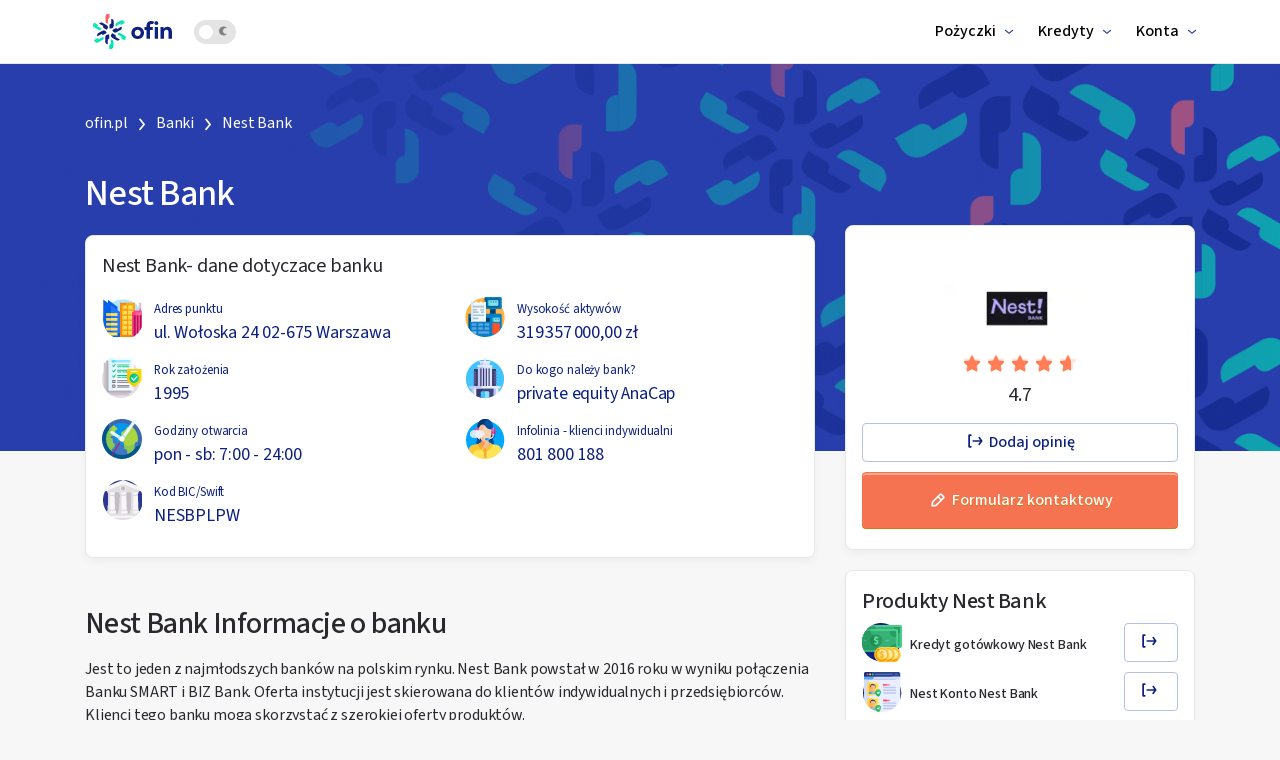

--- FILE ---
content_type: text/css
request_url: https://ofin.pl/styles.e353d6f1285126fdb33e.css
body_size: -313
content:
/*!
 * Bootstrap v4.2.1 (https://getbootstrap.com/)
 * Copyright 2011-2018 The Bootstrap Authors
 * Copyright 2011-2018 Twitter, Inc.
 * Licensed under MIT (https://github.com/twbs/bootstrap/blob/master/LICENSE)
 */:root{--blue:#007bff;--indigo:#6610f2;--purple:#6f42c1;--pink:#e83e8c;--red:#dc3545;--orange:#fd7e14;--yellow:#ffc107;--green:#28a745;--teal:#20c997;--cyan:#17a2b8;--white:#fff;--gray:#6c757d;--gray-dark:#343a40;--primary:#007bff;--secondary:#6c757d;--success:#28a745;--info:#17a2b8;--warning:#ffc107;--danger:#dc3545;--light:#f8f9fa;--dark:#343a40;--breakpoint-xs:0;--breakpoint-sm:576px;--breakpoint-md:768px;--breakpoint-lg:992px;--breakpoint-xl:1200px;--font-family-sans-serif:-apple-system,BlinkMacSystemFont,"Segoe UI",Roboto,"Helvetica Neue",Arial,"Noto Sans",sans-serif,"Apple Color Emoji","Segoe UI Emoji","Segoe UI Symbol","Noto Color Emoji";--font-family-monospace:SFMono-Regular,Menlo,Monaco,Consolas,"Liberation Mono","Courier New",monospace}*,:after,:before{box-sizing:border-box}html{-webkit-text-size-adjust:100%;-webkit-tap-highlight-color:rgba(0,0,0,0);font-family:sans-serif;line-height:1.15}article,aside,figcaption,figure,footer,header,hgroup,main,nav,section{display:block}body{background-color:#fff;color:#212529;font-family:-apple-system,BlinkMacSystemFont,Segoe UI,Roboto,Helvetica Neue,Arial,Noto Sans,sans-serif,Apple Color Emoji,Segoe UI Emoji,Segoe UI Symbol,Noto Color Emoji;font-size:1rem;line-height:1.5;margin:0;text-align:left}[tabindex="-1"]:focus{outline:0!important}hr{box-sizing:initial;height:0;overflow:visible}h1,h2,h3,h4,h5,h6{margin-bottom:.5rem;margin-top:0}p{margin-bottom:1rem;margin-top:0}abbr[data-original-title],abbr[title]{border-bottom:0;cursor:help;text-decoration:underline;-webkit-text-decoration:underline dotted;text-decoration:underline dotted;-webkit-text-decoration-skip-ink:none;text-decoration-skip-ink:none}address{font-style:normal;line-height:inherit}address,dl,ol,ul{margin-bottom:1rem}dl,ol,ul{margin-top:0}ol ol,ol ul,ul ol,ul ul{margin-bottom:0}dt{font-weight:700}dd{margin-bottom:.5rem;margin-left:0}blockquote{margin:0 0 1rem}b,strong{font-weight:bolder}small{font-size:80%}sub,sup{font-size:75%;line-height:0;position:relative;vertical-align:initial}sub{bottom:-.25em}sup{top:-.5em}a{background-color:initial;color:#007bff;text-decoration:none}a:hover{color:#0056b3;text-decoration:underline}a:not([href]):not([tabindex]),a:not([href]):not([tabindex]):focus,a:not([href]):not([tabindex]):hover{color:inherit;text-decoration:none}a:not([href]):not([tabindex]):focus{outline:0}code,kbd,pre,samp{font-family:SFMono-Regular,Menlo,Monaco,Consolas,Liberation Mono,Courier New,monospace;font-size:1em}pre{margin-bottom:1rem;margin-top:0;overflow:auto}figure{margin:0 0 1rem}img{border-style:none}img,svg{vertical-align:middle}svg{overflow:hidden}caption{caption-side:bottom;color:#6c757d;padding-bottom:.75rem;padding-top:.75rem;text-align:left}th{text-align:inherit}label{display:inline-block;margin-bottom:.5rem}button{border-radius:0}button:focus{outline:1px dotted;outline:5px auto -webkit-focus-ring-color}button,input,optgroup,select,textarea{font-family:inherit;font-size:inherit;line-height:inherit;margin:0}button,input{overflow:visible}button,select{text-transform:none}[type=button],[type=reset],[type=submit],button{-webkit-appearance:button}[type=button]::-moz-focus-inner,[type=reset]::-moz-focus-inner,[type=submit]::-moz-focus-inner,button::-moz-focus-inner{border-style:none;padding:0}input[type=checkbox],input[type=radio]{box-sizing:border-box;padding:0}input[type=date],input[type=datetime-local],input[type=month],input[type=time]{-webkit-appearance:listbox}textarea{overflow:auto;resize:vertical}fieldset{border:0;margin:0;min-width:0;padding:0}legend{color:inherit;display:block;font-size:1.5rem;line-height:inherit;margin-bottom:.5rem;max-width:100%;padding:0;white-space:normal;width:100%}progress{vertical-align:initial}[type=number]::-webkit-inner-spin-button,[type=number]::-webkit-outer-spin-button{height:auto}[type=search]{-webkit-appearance:none;outline-offset:-2px}[type=search]::-webkit-search-decoration{-webkit-appearance:none}::-webkit-file-upload-button{-webkit-appearance:button;font:inherit}output{display:inline-block}summary{cursor:pointer;display:list-item}template{display:none}[hidden]{display:none!important}.bootstrap-module--h1--f9e34,.bootstrap-module--h2--02fe9,.bootstrap-module--h3--95c9c,.bootstrap-module--h4--cf4aa,.bootstrap-module--h5--31a97,.bootstrap-module--h6--8f91b,h1,h2,h3,h4,h5,h6{color:inherit;font-family:inherit;font-weight:500;line-height:1.2;margin-bottom:.5rem}.bootstrap-module--h1--f9e34,h1{font-size:2.5rem}.bootstrap-module--h2--02fe9,h2{font-size:2rem}.bootstrap-module--h3--95c9c,h3{font-size:1.75rem}.bootstrap-module--h4--cf4aa,h4{font-size:1.5rem}.bootstrap-module--h5--31a97,h5{font-size:1.25rem}.bootstrap-module--h6--8f91b,h6{font-size:1rem}.bootstrap-module--lead--d3ac7{font-size:1.25rem;font-weight:300}.bootstrap-module--display-1--c7a92{font-size:6rem;font-weight:300;line-height:1.2}.bootstrap-module--display-2--08f86{font-size:5.5rem;font-weight:300;line-height:1.2}.bootstrap-module--display-3--b2db4{font-size:4.5rem;font-weight:300;line-height:1.2}.bootstrap-module--display-4--47106{font-size:3.5rem;font-weight:300;line-height:1.2}hr{border:0;border-top:1px solid rgba(0,0,0,.1);margin-bottom:1rem;margin-top:1rem}.bootstrap-module--small--e2968,small{font-size:80%;font-weight:400}.bootstrap-module--mark--ddba8,mark{background-color:#fcf8e3;padding:.2em}.bootstrap-module--list-inline--0b422,.bootstrap-module--list-unstyled--34d1e{list-style:none;padding-left:0}.bootstrap-module--list-inline-item--b77e4{display:inline-block}.bootstrap-module--list-inline-item--b77e4:not(:last-child){margin-right:.5rem}.bootstrap-module--initialism--5bae8{font-size:90%;text-transform:uppercase}.bootstrap-module--blockquote--037e0{font-size:1.25rem;margin-bottom:1rem}.bootstrap-module--blockquote-footer--8196c{color:#6c757d;display:block;font-size:80%}.bootstrap-module--blockquote-footer--8196c:before{content:"\2014\00A0"}.bootstrap-module--img-fluid--1b290{height:auto;max-width:100%}.bootstrap-module--img-thumbnail--70b0d{background-color:#fff;border:1px solid #dee2e6;border-radius:.25rem;height:auto;max-width:100%;padding:.25rem}.bootstrap-module--figure--c7340{display:inline-block}.bootstrap-module--figure-img--b2897{line-height:1;margin-bottom:.5rem}.bootstrap-module--figure-caption--e486a{color:#6c757d;font-size:90%}code{color:#e83e8c;font-size:87.5%;word-break:break-word}a>code{color:inherit}kbd{background-color:#212529;border-radius:.2rem;color:#fff;font-size:87.5%;padding:.2rem .4rem}kbd kbd{font-size:100%;font-weight:700;padding:0}pre{color:#212529;display:block;font-size:87.5%}pre code{color:inherit;font-size:inherit;word-break:normal}.bootstrap-module--pre-scrollable--e0dd3{max-height:340px;overflow-y:scroll}.bootstrap-module--container--6e03e{margin-left:auto;margin-right:auto;padding-left:15px;padding-right:15px;width:100%}@media (min-width:576px){.bootstrap-module--container--6e03e{max-width:540px}}@media (min-width:768px){.bootstrap-module--container--6e03e{max-width:720px}}@media (min-width:992px){.bootstrap-module--container--6e03e{max-width:960px}}@media (min-width:1200px){.bootstrap-module--container--6e03e{max-width:1140px}}.bootstrap-module--container-fluid--5a628{margin-left:auto;margin-right:auto;padding-left:15px;padding-right:15px;width:100%}.bootstrap-module--row--96add{display:flex;flex-wrap:wrap;margin-left:-15px;margin-right:-15px}.bootstrap-module--no-gutters--ff6ae{margin-left:0;margin-right:0}.bootstrap-module--no-gutters--ff6ae>.bootstrap-module--col--2d6d7,.bootstrap-module--no-gutters--ff6ae>[class*=col-]{padding-left:0;padding-right:0}.bootstrap-module--col--2d6d7,.bootstrap-module--col-1--3fbce,.bootstrap-module--col-10--6e18e,.bootstrap-module--col-11--f1e4b,.bootstrap-module--col-12--f0f16,.bootstrap-module--col-2--326e7,.bootstrap-module--col-3--bab37,.bootstrap-module--col-4--e8830,.bootstrap-module--col-5--a1b3e,.bootstrap-module--col-6--10890,.bootstrap-module--col-7--b6a68,.bootstrap-module--col-8--a8679,.bootstrap-module--col-9--52e72,.bootstrap-module--col-auto--5713b,.bootstrap-module--col-lg--1a75f,.bootstrap-module--col-lg-1--3ef0e,.bootstrap-module--col-lg-10--29d0d,.bootstrap-module--col-lg-11--1bf1a,.bootstrap-module--col-lg-12--82867,.bootstrap-module--col-lg-2--5bc37,.bootstrap-module--col-lg-3--4af43,.bootstrap-module--col-lg-4--2bf7f,.bootstrap-module--col-lg-5--b0dd7,.bootstrap-module--col-lg-6--d70d6,.bootstrap-module--col-lg-7--67e2d,.bootstrap-module--col-lg-8--25f95,.bootstrap-module--col-lg-9--b78fa,.bootstrap-module--col-lg-auto--f603f,.bootstrap-module--col-md--4adc9,.bootstrap-module--col-md-1--1a247,.bootstrap-module--col-md-10--fc3c0,.bootstrap-module--col-md-11--798a5,.bootstrap-module--col-md-12--a2d9c,.bootstrap-module--col-md-2--ede34,.bootstrap-module--col-md-3--bbd54,.bootstrap-module--col-md-4--92092,.bootstrap-module--col-md-5--e5b29,.bootstrap-module--col-md-6--5aa75,.bootstrap-module--col-md-7--126e5,.bootstrap-module--col-md-8--66b35,.bootstrap-module--col-md-9--c6faf,.bootstrap-module--col-md-auto--dbc86,.bootstrap-module--col-sm--c1e9d,.bootstrap-module--col-sm-1--38be2,.bootstrap-module--col-sm-10--35d96,.bootstrap-module--col-sm-11--cb7b6,.bootstrap-module--col-sm-12--5bc2c,.bootstrap-module--col-sm-2--7ed7a,.bootstrap-module--col-sm-3--27a40,.bootstrap-module--col-sm-4--2c711,.bootstrap-module--col-sm-5--304e7,.bootstrap-module--col-sm-6--9b4db,.bootstrap-module--col-sm-7--4f28a,.bootstrap-module--col-sm-8--3b401,.bootstrap-module--col-sm-9--98671,.bootstrap-module--col-sm-auto--bad01,.bootstrap-module--col-xl--0912b,.bootstrap-module--col-xl-1--397c5,.bootstrap-module--col-xl-10--9052f,.bootstrap-module--col-xl-11--3232f,.bootstrap-module--col-xl-12--eb579,.bootstrap-module--col-xl-2--97790,.bootstrap-module--col-xl-3--c7452,.bootstrap-module--col-xl-4--154d2,.bootstrap-module--col-xl-5--0fa1e,.bootstrap-module--col-xl-6--87bd9,.bootstrap-module--col-xl-7--e86f4,.bootstrap-module--col-xl-8--62523,.bootstrap-module--col-xl-9--42b02,.bootstrap-module--col-xl-auto--c3903{padding-left:15px;padding-right:15px;position:relative;width:100%}.bootstrap-module--col--2d6d7{flex-basis:0;flex-grow:1;max-width:100%}.bootstrap-module--col-auto--5713b{flex:0 0 auto;max-width:100%;width:auto}.bootstrap-module--col-1--3fbce{flex:0 0 8.333333%;max-width:8.333333%}.bootstrap-module--col-2--326e7{flex:0 0 16.666667%;max-width:16.666667%}.bootstrap-module--col-3--bab37{flex:0 0 25%;max-width:25%}.bootstrap-module--col-4--e8830{flex:0 0 33.333333%;max-width:33.333333%}.bootstrap-module--col-5--a1b3e{flex:0 0 41.666667%;max-width:41.666667%}.bootstrap-module--col-6--10890{flex:0 0 50%;max-width:50%}.bootstrap-module--col-7--b6a68{flex:0 0 58.333333%;max-width:58.333333%}.bootstrap-module--col-8--a8679{flex:0 0 66.666667%;max-width:66.666667%}.bootstrap-module--col-9--52e72{flex:0 0 75%;max-width:75%}.bootstrap-module--col-10--6e18e{flex:0 0 83.333333%;max-width:83.333333%}.bootstrap-module--col-11--f1e4b{flex:0 0 91.666667%;max-width:91.666667%}.bootstrap-module--col-12--f0f16{flex:0 0 100%;max-width:100%}.bootstrap-module--order-first--6acbe{order:-1}.bootstrap-module--order-last--8fa5c{order:13}.bootstrap-module--order-0--6e6c9{order:0}.bootstrap-module--order-1--5ace7{order:1}.bootstrap-module--order-2--661e1{order:2}.bootstrap-module--order-3--c9d3f{order:3}.bootstrap-module--order-4--f7fc5{order:4}.bootstrap-module--order-5--beb0f{order:5}.bootstrap-module--order-6--328eb{order:6}.bootstrap-module--order-7--97636{order:7}.bootstrap-module--order-8--e71db{order:8}.bootstrap-module--order-9--35e0d{order:9}.bootstrap-module--order-10--225f8{order:10}.bootstrap-module--order-11--980c5{order:11}.bootstrap-module--order-12--8ac17{order:12}.bootstrap-module--offset-1--ee049{margin-left:8.333333%}.bootstrap-module--offset-2--d2a06{margin-left:16.666667%}.bootstrap-module--offset-3--3b566{margin-left:25%}.bootstrap-module--offset-4--c1fe9{margin-left:33.333333%}.bootstrap-module--offset-5--9a0f7{margin-left:41.666667%}.bootstrap-module--offset-6--1f985{margin-left:50%}.bootstrap-module--offset-7--f2c7f{margin-left:58.333333%}.bootstrap-module--offset-8--11e76{margin-left:66.666667%}.bootstrap-module--offset-9--08fe9{margin-left:75%}.bootstrap-module--offset-10--ac354{margin-left:83.333333%}.bootstrap-module--offset-11--8a6ed{margin-left:91.666667%}@media (min-width:576px){.bootstrap-module--col-sm--c1e9d{flex-basis:0;flex-grow:1;max-width:100%}.bootstrap-module--col-sm-auto--bad01{flex:0 0 auto;max-width:100%;width:auto}.bootstrap-module--col-sm-1--38be2{flex:0 0 8.333333%;max-width:8.333333%}.bootstrap-module--col-sm-2--7ed7a{flex:0 0 16.666667%;max-width:16.666667%}.bootstrap-module--col-sm-3--27a40{flex:0 0 25%;max-width:25%}.bootstrap-module--col-sm-4--2c711{flex:0 0 33.333333%;max-width:33.333333%}.bootstrap-module--col-sm-5--304e7{flex:0 0 41.666667%;max-width:41.666667%}.bootstrap-module--col-sm-6--9b4db{flex:0 0 50%;max-width:50%}.bootstrap-module--col-sm-7--4f28a{flex:0 0 58.333333%;max-width:58.333333%}.bootstrap-module--col-sm-8--3b401{flex:0 0 66.666667%;max-width:66.666667%}.bootstrap-module--col-sm-9--98671{flex:0 0 75%;max-width:75%}.bootstrap-module--col-sm-10--35d96{flex:0 0 83.333333%;max-width:83.333333%}.bootstrap-module--col-sm-11--cb7b6{flex:0 0 91.666667%;max-width:91.666667%}.bootstrap-module--col-sm-12--5bc2c{flex:0 0 100%;max-width:100%}.bootstrap-module--order-sm-first--a9d10{order:-1}.bootstrap-module--order-sm-last--dbb48{order:13}.bootstrap-module--order-sm-0--773a3{order:0}.bootstrap-module--order-sm-1--c19ec{order:1}.bootstrap-module--order-sm-2--1ab18{order:2}.bootstrap-module--order-sm-3--65047{order:3}.bootstrap-module--order-sm-4--5fb17{order:4}.bootstrap-module--order-sm-5--8e6a3{order:5}.bootstrap-module--order-sm-6--8e6d2{order:6}.bootstrap-module--order-sm-7--2d44c{order:7}.bootstrap-module--order-sm-8--1e765{order:8}.bootstrap-module--order-sm-9--dddfd{order:9}.bootstrap-module--order-sm-10--88eec{order:10}.bootstrap-module--order-sm-11--0b956{order:11}.bootstrap-module--order-sm-12--07b92{order:12}.bootstrap-module--offset-sm-0--612cd{margin-left:0}.bootstrap-module--offset-sm-1--d228b{margin-left:8.333333%}.bootstrap-module--offset-sm-2--575ae{margin-left:16.666667%}.bootstrap-module--offset-sm-3--b7fd9{margin-left:25%}.bootstrap-module--offset-sm-4--0b738{margin-left:33.333333%}.bootstrap-module--offset-sm-5--6948b{margin-left:41.666667%}.bootstrap-module--offset-sm-6--1f03d{margin-left:50%}.bootstrap-module--offset-sm-7--3075c{margin-left:58.333333%}.bootstrap-module--offset-sm-8--eb7e0{margin-left:66.666667%}.bootstrap-module--offset-sm-9--6f9d4{margin-left:75%}.bootstrap-module--offset-sm-10--46072{margin-left:83.333333%}.bootstrap-module--offset-sm-11--642d4{margin-left:91.666667%}}@media (min-width:768px){.bootstrap-module--col-md--4adc9{flex-basis:0;flex-grow:1;max-width:100%}.bootstrap-module--col-md-auto--dbc86{flex:0 0 auto;max-width:100%;width:auto}.bootstrap-module--col-md-1--1a247{flex:0 0 8.333333%;max-width:8.333333%}.bootstrap-module--col-md-2--ede34{flex:0 0 16.666667%;max-width:16.666667%}.bootstrap-module--col-md-3--bbd54{flex:0 0 25%;max-width:25%}.bootstrap-module--col-md-4--92092{flex:0 0 33.333333%;max-width:33.333333%}.bootstrap-module--col-md-5--e5b29{flex:0 0 41.666667%;max-width:41.666667%}.bootstrap-module--col-md-6--5aa75{flex:0 0 50%;max-width:50%}.bootstrap-module--col-md-7--126e5{flex:0 0 58.333333%;max-width:58.333333%}.bootstrap-module--col-md-8--66b35{flex:0 0 66.666667%;max-width:66.666667%}.bootstrap-module--col-md-9--c6faf{flex:0 0 75%;max-width:75%}.bootstrap-module--col-md-10--fc3c0{flex:0 0 83.333333%;max-width:83.333333%}.bootstrap-module--col-md-11--798a5{flex:0 0 91.666667%;max-width:91.666667%}.bootstrap-module--col-md-12--a2d9c{flex:0 0 100%;max-width:100%}.bootstrap-module--order-md-first--8b47e{order:-1}.bootstrap-module--order-md-last--4e134{order:13}.bootstrap-module--order-md-0--3b7b2{order:0}.bootstrap-module--order-md-1--2546a{order:1}.bootstrap-module--order-md-2--8f5f1{order:2}.bootstrap-module--order-md-3--83e94{order:3}.bootstrap-module--order-md-4--cc9f4{order:4}.bootstrap-module--order-md-5--8a82f{order:5}.bootstrap-module--order-md-6--c19be{order:6}.bootstrap-module--order-md-7--df145{order:7}.bootstrap-module--order-md-8--9d06b{order:8}.bootstrap-module--order-md-9--fafa2{order:9}.bootstrap-module--order-md-10--00f49{order:10}.bootstrap-module--order-md-11--0d2dd{order:11}.bootstrap-module--order-md-12--e08f5{order:12}.bootstrap-module--offset-md-0--96cca{margin-left:0}.bootstrap-module--offset-md-1--741b6{margin-left:8.333333%}.bootstrap-module--offset-md-2--8a634{margin-left:16.666667%}.bootstrap-module--offset-md-3--00b8f{margin-left:25%}.bootstrap-module--offset-md-4--895f0{margin-left:33.333333%}.bootstrap-module--offset-md-5--3eb6d{margin-left:41.666667%}.bootstrap-module--offset-md-6--5828a{margin-left:50%}.bootstrap-module--offset-md-7--f7c68{margin-left:58.333333%}.bootstrap-module--offset-md-8--cd924{margin-left:66.666667%}.bootstrap-module--offset-md-9--6c5c5{margin-left:75%}.bootstrap-module--offset-md-10--e3a4e{margin-left:83.333333%}.bootstrap-module--offset-md-11--17edd{margin-left:91.666667%}}@media (min-width:992px){.bootstrap-module--col-lg--1a75f{flex-basis:0;flex-grow:1;max-width:100%}.bootstrap-module--col-lg-auto--f603f{flex:0 0 auto;max-width:100%;width:auto}.bootstrap-module--col-lg-1--3ef0e{flex:0 0 8.333333%;max-width:8.333333%}.bootstrap-module--col-lg-2--5bc37{flex:0 0 16.666667%;max-width:16.666667%}.bootstrap-module--col-lg-3--4af43{flex:0 0 25%;max-width:25%}.bootstrap-module--col-lg-4--2bf7f{flex:0 0 33.333333%;max-width:33.333333%}.bootstrap-module--col-lg-5--b0dd7{flex:0 0 41.666667%;max-width:41.666667%}.bootstrap-module--col-lg-6--d70d6{flex:0 0 50%;max-width:50%}.bootstrap-module--col-lg-7--67e2d{flex:0 0 58.333333%;max-width:58.333333%}.bootstrap-module--col-lg-8--25f95{flex:0 0 66.666667%;max-width:66.666667%}.bootstrap-module--col-lg-9--b78fa{flex:0 0 75%;max-width:75%}.bootstrap-module--col-lg-10--29d0d{flex:0 0 83.333333%;max-width:83.333333%}.bootstrap-module--col-lg-11--1bf1a{flex:0 0 91.666667%;max-width:91.666667%}.bootstrap-module--col-lg-12--82867{flex:0 0 100%;max-width:100%}.bootstrap-module--order-lg-first--05c5f{order:-1}.bootstrap-module--order-lg-last--b810a{order:13}.bootstrap-module--order-lg-0--5d836{order:0}.bootstrap-module--order-lg-1--766ec{order:1}.bootstrap-module--order-lg-2--c0671{order:2}.bootstrap-module--order-lg-3--a312d{order:3}.bootstrap-module--order-lg-4--8db2f{order:4}.bootstrap-module---lg-5--3f086{order:5}.bootstrap-module--order-lg-6--925e6{order:6}.bootstrap-module--order-lg-7--706e6{order:7}.bootstrap-module--order-lg-8--9e8bc{order:8}.bootstrap-module--order-lg-9--d3c60{order:9}.bootstrap-module--order-lg-10--cabd6{order:10}.bootstrap-module--order-lg-11--70df4{order:11}.bootstrap-module--order-lg-12--90749{order:12}.bootstrap-module--offset-lg-0--f298c{margin-left:0}.bootstrap-module--offset-lg-1--b0525{margin-left:8.333333%}.bootstrap-module--offset-lg-2--12f02{margin-left:16.666667%}.bootstrap-module--offset-lg-3--44c37{margin-left:25%}.bootstrap-module--offset-lg-4--fb536{margin-left:33.333333%}.bootstrap-module--offset-lg-5--a1ff2{margin-left:41.666667%}.bootstrap-module--offset-lg-6--8d258{margin-left:50%}.bootstrap-module--offset-lg-7--00bb0{margin-left:58.333333%}.bootstrap-module--offset-lg-8--72663{margin-left:66.666667%}.bootstrap-module--offset-lg-9--a61d2{margin-left:75%}.bootstrap-module--offset-lg-10--42635{margin-left:83.333333%}.bootstrap-module--offset-lg-11--7e16e{margin-left:91.666667%}}@media (min-width:1200px){.bootstrap-module--col-xl--0912b{flex-basis:0;flex-grow:1;max-width:100%}.bootstrap-module--col-xl-auto--c3903{flex:0 0 auto;max-width:100%;width:auto}.bootstrap-module--col-xl-1--397c5{flex:0 0 8.333333%;max-width:8.333333%}.bootstrap-module--col-xl-2--97790{flex:0 0 16.666667%;max-width:16.666667%}.bootstrap-module--col-xl-3--c7452{flex:0 0 25%;max-width:25%}.bootstrap-module--col-xl-4--154d2{flex:0 0 33.333333%;max-width:33.333333%}.bootstrap-module--col-xl-5--0fa1e{flex:0 0 41.666667%;max-width:41.666667%}.bootstrap-module--col-xl-6--87bd9{flex:0 0 50%;max-width:50%}.bootstrap-module--col-xl-7--e86f4{flex:0 0 58.333333%;max-width:58.333333%}.bootstrap-module--col-xl-8--62523{flex:0 0 66.666667%;max-width:66.666667%}.bootstrap-module--col-xl-9--42b02{flex:0 0 75%;max-width:75%}.bootstrap-module--col-xl-10--9052f{flex:0 0 83.333333%;max-width:83.333333%}.bootstrap-module--col-xl-11--3232f{flex:0 0 91.666667%;max-width:91.666667%}.bootstrap-module--col-xl-12--eb579{flex:0 0 100%;max-width:100%}.bootstrap-module--order-xl-first--f227a{order:-1}.bootstrap-module--order-xl-last--30750{order:13}.bootstrap-module--order-xl-0--d1b31{order:0}.bootstrap-module--order-xl-1--e97ba{order:1}.bootstrap-module--order-xl-2--dd3e2{order:2}.bootstrap-module--order-xl-3--7aa4a{order:3}.bootstrap-module--order-xl-4--5f47a{order:4}.bootstrap-module--order-xl-5--a0dda{order:5}.bootstrap-module--order-xl-6--da7aa{order:6}.bootstrap-module--order-xl-7--6316e{order:7}.bootstrap-module--order-xl-8--25bb6{order:8}.bootstrap-module--order-xl-9--fa242{order:9}.bootstrap-module--order-xl-10--c8190{order:10}.bootstrap-module--order-xl-11--2bddd{order:11}.bootstrap-module--order-xl-12--8e2b2{order:12}.bootstrap-module--offset-xl-0--c2aa1{margin-left:0}.bootstrap-module--offset-xl-1--be82d{margin-left:8.333333%}.bootstrap-module--offset-xl-2--36f0f{margin-left:16.666667%}.bootstrap-module--offset-xl-3--0bee2{margin-left:25%}.bootstrap-module--offset-xl-4--b559e{margin-left:33.333333%}.bootstrap-module--offset-xl-5--6dd32{margin-left:41.666667%}.bootstrap-module--offset-xl-6--fb2b9{margin-left:50%}.bootstrap-module--offset-xl-7--aee0a{margin-left:58.333333%}.bootstrap-module--offset-xl-8--d718c{margin-left:66.666667%}.bootstrap-module--offset-xl-9--1851a{margin-left:75%}.bootstrap-module--offset-xl-10--7201c{margin-left:83.333333%}.bootstrap-module--offset-xl-11--c9672{margin-left:91.666667%}}.bootstrap-module--table--f60ee{background-color:initial;margin-bottom:1rem;width:100%}.bootstrap-module--table--f60ee td,.bootstrap-module--table--f60ee th{border-top:1px solid #dee2e6;padding:.75rem;vertical-align:top}.bootstrap-module--table--f60ee thead th{border-bottom:2px solid #dee2e6;vertical-align:bottom}.bootstrap-module--table--f60ee tbody+tbody{border-top:2px solid #dee2e6}.bootstrap-module--table--f60ee .bootstrap-module--table--f60ee{background-color:#fff}.bootstrap-module--table-sm--47efa td,.bootstrap-module--table-sm--47efa th{padding:.3rem}.bootstrap-module--table-bordered--4c575,.bootstrap-module--table-bordered--4c575 td,.bootstrap-module--table-bordered--4c575 th{border:1px solid #dee2e6}.bootstrap-module--table-bordered--4c575 thead td,.bootstrap-module--table-bordered--4c575 thead th{border-bottom-width:2px}.bootstrap-module--table-borderless--9d41a tbody+tbody,.bootstrap-module--table-borderless--9d41a td,.bootstrap-module--table-borderless--9d41a th,.bootstrap-module--table-borderless--9d41a thead th{border:0}.bootstrap-module--table-striped--6faf6 tbody tr:nth-of-type(odd){background-color:rgba(0,0,0,.05)}.bootstrap-module--table-hover--c9029 tbody tr:hover{background-color:rgba(0,0,0,.075)}.bootstrap-module--table-primary--e1e51,.bootstrap-module--table-primary--e1e51>td,.bootstrap-module--table-primary--e1e51>th{background-color:#b8daff}.bootstrap-module--table-primary--e1e51 tbody+tbody,.bootstrap-module--table-primary--e1e51 td,.bootstrap-module--table-primary--e1e51 th,.bootstrap-module--table-primary--e1e51 thead th{border-color:#7abaff}.bootstrap-module--table-hover--c9029 .bootstrap-module--table-primary--e1e51:hover,.bootstrap-module--table-hover--c9029 .bootstrap-module--table-primary--e1e51:hover>td,.bootstrap-module--table-hover--c9029 .bootstrap-module--table-primary--e1e51:hover>th{background-color:#9fcdff}.bootstrap-module--table-secondary--825ac,.bootstrap-module--table-secondary--825ac>td,.bootstrap-module--table-secondary--825ac>th{background-color:#d6d8db}.bootstrap-module--table-secondary--825ac tbody+tbody,.bootstrap-module--table-secondary--825ac td,.bootstrap-module--table-secondary--825ac th,.bootstrap-module--table-secondary--825ac thead th{border-color:#b3b7bb}.bootstrap-module--table-hover--c9029 .bootstrap-module--table-secondary--825ac:hover,.bootstrap-module--table-hover--c9029 .bootstrap-module--table-secondary--825ac:hover>td,.bootstrap-module--table-hover--c9029 .bootstrap-module--table-secondary--825ac:hover>th{background-color:#c8cbcf}.bootstrap-module--table-success--74a02,.bootstrap-module--table-success--74a02>td,.bootstrap-module--table-success--74a02>th{background-color:#c3e6cb}.bootstrap-module--table-success--74a02 tbody+tbody,.bootstrap-module--table-success--74a02 td,.bootstrap-module--table-success--74a02 th,.bootstrap-module--table-success--74a02 thead th{border-color:#8fd19e}.bootstrap-module--table-hover--c9029 .bootstrap-module--table-success--74a02:hover,.bootstrap-module--table-hover--c9029 .bootstrap-module--table-success--74a02:hover>td,.bootstrap-module--table-hover--c9029 .bootstrap-module--table-success--74a02:hover>th{background-color:#b1dfbb}.bootstrap-module--table-info--8d302,.bootstrap-module--table-info--8d302>td,.bootstrap-module--table-info--8d302>th{background-color:#bee5eb}.bootstrap-module--table-info--8d302 tbody+tbody,.bootstrap-module--table-info--8d302 td,.bootstrap-module--table-info--8d302 th,.bootstrap-module--table-info--8d302 thead th{border-color:#86cfda}.bootstrap-module--table-hover--c9029 .bootstrap-module--table-info--8d302:hover,.bootstrap-module--table-hover--c9029 .bootstrap-module--table-info--8d302:hover>td,.bootstrap-module--table-hover--c9029 .bootstrap-module--table-info--8d302:hover>th{background-color:#abdde5}.bootstrap-module--table-warning--2da8e,.bootstrap-module--table-warning--2da8e>td,.bootstrap-module--table-warning--2da8e>th{background-color:#ffeeba}.bootstrap-module--table-warning--2da8e tbody+tbody,.bootstrap-module--table-warning--2da8e td,.bootstrap-module--table-warning--2da8e th,.bootstrap-module--table-warning--2da8e thead th{border-color:#ffdf7e}.bootstrap-module--table-hover--c9029 .bootstrap-module--table-warning--2da8e:hover,.bootstrap-module--table-hover--c9029 .bootstrap-module--table-warning--2da8e:hover>td,.bootstrap-module--table-hover--c9029 .bootstrap-module--table-warning--2da8e:hover>th{background-color:#ffe8a1}.bootstrap-module--table-danger--c991b,.bootstrap-module--table-danger--c991b>td,.bootstrap-module--table-danger--c991b>th{background-color:#f5c6cb}.bootstrap-module--table-danger--c991b tbody+tbody,.bootstrap-module--table-danger--c991b td,.bootstrap-module--table-danger--c991b th,.bootstrap-module--table-danger--c991b thead th{border-color:#ed969e}.bootstrap-module--table-hover--c9029 .bootstrap-module--table-danger--c991b:hover,.bootstrap-module--table-hover--c9029 .bootstrap-module--table-danger--c991b:hover>td,.bootstrap-module--table-hover--c9029 .bootstrap-module--table-danger--c991b:hover>th{background-color:#f1b0b7}.bootstrap-module--table-light--a033f,.bootstrap-module--table-light--a033f>td,.bootstrap-module--table-light--a033f>th{background-color:#fdfdfe}.bootstrap-module--table-light--a033f tbody+tbody,.bootstrap-module--table-light--a033f td,.bootstrap-module--table-light--a033f th,.bootstrap-module--table-light--a033f thead th{border-color:#fbfcfc}.bootstrap-module--table-hover--c9029 .bootstrap-module--table-light--a033f:hover,.bootstrap-module--table-hover--c9029 .bootstrap-module--table-light--a033f:hover>td,.bootstrap-module--table-hover--c9029 .bootstrap-module--table-light--a033f:hover>th{background-color:#ececf6}.bootstrap-module--table-dark--29879,.bootstrap-module--table-dark--29879>td,.bootstrap-module--table-dark--29879>th{background-color:#c6c8ca}.bootstrap-module--table-dark--29879 tbody+tbody,.bootstrap-module--table-dark--29879 td,.bootstrap-module--table-dark--29879 th,.bootstrap-module--table-dark--29879 thead th{border-color:#95999c}.bootstrap-module--table-hover--c9029 .bootstrap-module--table-dark--29879:hover,.bootstrap-module--table-hover--c9029 .bootstrap-module--table-dark--29879:hover>td,.bootstrap-module--table-hover--c9029 .bootstrap-module--table-dark--29879:hover>th{background-color:#b9bbbe}.bootstrap-module--table-active--6c834,.bootstrap-module--table-active--6c834>td,.bootstrap-module--table-active--6c834>th,.bootstrap-module--table-hover--c9029 .bootstrap-module--table-active--6c834:hover,.bootstrap-module--table-hover--c9029 .bootstrap-module--table-active--6c834:hover>td,.bootstrap-module--table-hover--c9029 .bootstrap-module--table-active--6c834:hover>th{background-color:rgba(0,0,0,.075)}.bootstrap-module--table--f60ee .bootstrap-module--thead-dark--9f081 th{background-color:#212529;border-color:#32383e;color:#fff}.bootstrap-module--table--f60ee .bootstrap-module--thead-light--e7fc3 th{background-color:#e9ecef;border-color:#dee2e6;color:#495057}.bootstrap-module--table-dark--29879{background-color:#212529;color:#fff}.bootstrap-module--table-dark--29879 td,.bootstrap-module--table-dark--29879 th,.bootstrap-module--table-dark--29879 thead th{border-color:#32383e}.bootstrap-module--table-dark--29879.bootstrap-module--table-bordered--4c575{border:0}.bootstrap-module--table-dark--29879.bootstrap-module--table-striped--6faf6 tbody tr:nth-of-type(odd){background-color:hsla(0,0%,100%,.05)}.bootstrap-module--table-dark--29879.bootstrap-module--table-hover--c9029 tbody tr:hover{background-color:hsla(0,0%,100%,.075)}@media (max-width:575.98px){.bootstrap-module--table-responsive-sm--7c482{-webkit-overflow-scrolling:touch;-ms-overflow-style:-ms-autohiding-scrollbar;display:block;overflow-x:auto;width:100%}.bootstrap-module--table-responsive-sm--7c482>.bootstrap-module--table-bordered--4c575{border:0}}@media (max-width:767.98px){.bootstrap-module--table-responsive-md--be2bc{-webkit-overflow-scrolling:touch;-ms-overflow-style:-ms-autohiding-scrollbar;display:block;overflow-x:auto;width:100%}.bootstrap-module--table-responsive-md--be2bc>.bootstrap-module--table-bordered--4c575{border:0}}@media (max-width:991.98px){.bootstrap-module--table-responsive-lg--19c30{-webkit-overflow-scrolling:touch;-ms-overflow-style:-ms-autohiding-scrollbar;display:block;overflow-x:auto;width:100%}.bootstrap-module--table-responsive-lg--19c30>.bootstrap-module--table-bordered--4c575{border:0}}@media (max-width:1199.98px){.bootstrap-module--table-responsive-xl--e4d61{-webkit-overflow-scrolling:touch;-ms-overflow-style:-ms-autohiding-scrollbar;display:block;overflow-x:auto;width:100%}.bootstrap-module--table-responsive-xl--e4d61>.bootstrap-module--table-bordered--4c575{border:0}}.bootstrap-module--table-responsive--dc30a{-webkit-overflow-scrolling:touch;-ms-overflow-style:-ms-autohiding-scrollbar;display:block;overflow-x:auto;width:100%}.bootstrap-module--table-responsive--dc30a>.bootstrap-module--table-bordered--4c575{border:0}.bootstrap-module--form-control--f21f2{background-clip:padding-box;background-color:#fff;border:1px solid #ced4da;border-radius:.25rem;color:#495057;display:block;font-size:1rem;font-weight:400;height:calc(2.25rem + 2px);line-height:1.5;padding:.375rem .75rem;transition:border-color .15s ease-in-out,box-shadow .15s ease-in-out;width:100%}@media screen and (prefers-reduced-motion:reduce){.bootstrap-module--form-control--f21f2{transition:none}}.bootstrap-module--form-control--f21f2::-ms-expand{background-color:initial;border:0}.bootstrap-module--form-control--f21f2:focus{background-color:#fff;border-color:#80bdff;box-shadow:0 0 0 .2rem rgba(0,123,255,.25);color:#495057;outline:0}.bootstrap-module--form-control--f21f2::-webkit-input-placeholder{color:#6c757d;opacity:1}.bootstrap-module--form-control--f21f2::placeholder{color:#6c757d;opacity:1}.bootstrap-module--form-control--f21f2:disabled,.bootstrap-module--form-control--f21f2[readonly]{background-color:#e9ecef;opacity:1}select.bootstrap-module--form-control--f21f2:focus::-ms-value{background-color:#fff;color:#495057}.bootstrap-module--form-control-file--010bc,.bootstrap-module--form-control-range--c6641{display:block;width:100%}.bootstrap-module--col-form-label--62662{font-size:inherit;line-height:1.5;margin-bottom:0;padding-bottom:calc(.375rem + 1px);padding-top:calc(.375rem + 1px)}.bootstrap-module--col-form-label-lg--2a8be{font-size:1.25rem;line-height:1.5;padding-bottom:calc(.5rem + 1px);padding-top:calc(.5rem + 1px)}.bootstrap-module--col-form-label-sm--5c5e5{font-size:.875rem;line-height:1.5;padding-bottom:calc(.25rem + 1px);padding-top:calc(.25rem + 1px)}.bootstrap-module--form-control-plaintext--fc45a{background-color:initial;border:solid transparent;border-width:1px 0;color:#212529;display:block;line-height:1.5;margin-bottom:0;padding-bottom:.375rem;padding-top:.375rem;width:100%}.bootstrap-module--form-control-plaintext--fc45a.bootstrap-module--form-control-lg--a7381,.bootstrap-module--form-control-plaintext--fc45a.bootstrap-module--form-control-sm--a3fe3{padding-left:0;padding-right:0}.bootstrap-module--form-control-sm--a3fe3{border-radius:.2rem;font-size:.875rem;height:calc(1.8125rem + 2px);line-height:1.5;padding:.25rem .5rem}.bootstrap-module--form-control-lg--a7381{border-radius:.3rem;font-size:1.25rem;height:calc(2.875rem + 2px);line-height:1.5;padding:.5rem 1rem}select.bootstrap-module--form-control--f21f2[multiple],select.bootstrap-module--form-control--f21f2[size],textarea.bootstrap-module--form-control--f21f2{height:auto}.bootstrap-module--form-group--c4245{margin-bottom:1rem}.bootstrap-module--form-text--3e4db{display:block;margin-top:.25rem}.bootstrap-module--form-row--080b5{display:flex;flex-wrap:wrap;margin-left:-5px;margin-right:-5px}.bootstrap-module--form-row--080b5>.bootstrap-module--col--2d6d7,.bootstrap-module--form-row--080b5>[class*=col-]{padding-left:5px;padding-right:5px}.bootstrap-module--form-check--cf1c9{display:block;padding-left:1.25rem;position:relative}.bootstrap-module--form-check-input--ff2b5{margin-left:-1.25rem;margin-top:.3rem;position:absolute}.bootstrap-module--form-check-input--ff2b5:disabled~.bootstrap-module--form-check-label--bee15{color:#6c757d}.bootstrap-module--form-check-label--bee15{margin-bottom:0}.bootstrap-module--form-check-inline--fba61{align-items:center;display:inline-flex;margin-right:.75rem;padding-left:0}.bootstrap-module--form-check-inline--fba61 .bootstrap-module--form-check-input--ff2b5{margin-left:0;margin-right:.3125rem;margin-top:0;position:static}.bootstrap-module--valid-feedback--3fb4f{color:#28a745;display:none;font-size:80%;margin-top:.25rem;width:100%}.bootstrap-module--valid-tooltip--1c06f{background-color:rgba(40,167,69,.9);border-radius:.25rem;color:#fff;display:none;font-size:.875rem;line-height:1.5;margin-top:.1rem;max-width:100%;padding:.25rem .5rem;position:absolute;top:100%;z-index:5}.bootstrap-module--form-control--f21f2.bootstrap-module--is-valid--b19d8,.bootstrap-module--was-validated--009f4 .bootstrap-module--form-control--f21f2:valid{background-image:url("data:image/svg+xml;charset=utf-8,%3Csvg xmlns='http://www.w3.org/2000/svg' viewBox='0 0 8 8'%3E%3Cpath fill='%2328a745' d='M2.3 6.73.6 4.53c-.4-1.04.46-1.4 1.1-.8l1.1 1.4 3.4-3.8c.6-.63 1.6-.27 1.2.7l-4 4.6c-.43.5-.8.4-1.1.1z'/%3E%3C/svg%3E");background-position:center right .5625rem;background-repeat:no-repeat;background-size:1.125rem 1.125rem;border-color:#28a745;padding-right:2.25rem}.bootstrap-module--form-control--f21f2.bootstrap-module--is-valid--b19d8:focus,.bootstrap-module--was-validated--009f4 .bootstrap-module--form-control--f21f2:valid:focus{border-color:#28a745;box-shadow:0 0 0 .2rem rgba(40,167,69,.25)}.bootstrap-module--form-control--f21f2.bootstrap-module--is-valid--b19d8~.bootstrap-module--valid-feedback--3fb4f,.bootstrap-module--form-control--f21f2.bootstrap-module--is-valid--b19d8~.bootstrap-module--valid-tooltip--1c06f,.bootstrap-module--was-validated--009f4 .bootstrap-module--form-control--f21f2:valid~.bootstrap-module--valid-feedback--3fb4f,.bootstrap-module--was-validated--009f4 .bootstrap-module--form-control--f21f2:valid~.bootstrap-module--valid-tooltip--1c06f{display:block}.bootstrap-module--was-validated--009f4 textarea.bootstrap-module--form-control--f21f2:valid,textarea.bootstrap-module--form-control--f21f2.bootstrap-module--is-valid--b19d8{background-position:top .5625rem right .5625rem;padding-right:2.25rem}.bootstrap-module--custom-select--e9a20.bootstrap-module--is-valid--b19d8,.bootstrap-module--was-validated--009f4 .bootstrap-module--custom-select--e9a20:valid{background:url("data:image/svg+xml;charset=utf-8,%3Csvg xmlns='http://www.w3.org/2000/svg' viewBox='0 0 4 5'%3E%3Cpath fill='%23343a40' d='M2 0 0 2h4zm0 5L0 3h4z'/%3E%3C/svg%3E") no-repeat right .75rem center/8px 10px,url("data:image/svg+xml;charset=utf-8,%3Csvg xmlns='http://www.w3.org/2000/svg' viewBox='0 0 8 8'%3E%3Cpath fill='%2328a745' d='M2.3 6.73.6 4.53c-.4-1.04.46-1.4 1.1-.8l1.1 1.4 3.4-3.8c.6-.63 1.6-.27 1.2.7l-4 4.6c-.43.5-.8.4-1.1.1z'/%3E%3C/svg%3E") no-repeat center right 1.75rem/1.125rem 1.125rem;border-color:#28a745;padding-right:3.4375rem}.bootstrap-module--custom-select--e9a20.bootstrap-module--is-valid--b19d8:focus,.bootstrap-module--was-validated--009f4 .bootstrap-module--custom-select--e9a20:valid:focus{border-color:#28a745;box-shadow:0 0 0 .2rem rgba(40,167,69,.25)}.bootstrap-module--custom-select--e9a20.bootstrap-module--is-valid--b19d8~.bootstrap-module--valid-feedback--3fb4f,.bootstrap-module--custom-select--e9a20.bootstrap-module--is-valid--b19d8~.bootstrap-module--valid-tooltip--1c06f,.bootstrap-module--was-validated--009f4 .bootstrap-module--custom-select--e9a20:valid~.bootstrap-module--valid-feedback--3fb4f,.bootstrap-module--was-validated--009f4 .bootstrap-module--custom-select--e9a20:valid~.bootstrap-module--valid-tooltip--1c06f{display:block}.bootstrap-module--form-control-file--010bc.bootstrap-module--is-valid--b19d8~.bootstrap-module--valid-feedback--3fb4f,.bootstrap-module--form-control-file--010bc.bootstrap-module--is-valid--b19d8~.bootstrap-module--valid-tooltip--1c06f,.bootstrap-module--was-validated--009f4 .bootstrap-module--form-control-file--010bc:valid~.bootstrap-module--valid-feedback--3fb4f,.bootstrap-module--was-validated--009f4 .bootstrap-module--form-control-file--010bc:valid~.bootstrap-module--valid-tooltip--1c06f{display:block}.bootstrap-module--form-check-input--ff2b5.bootstrap-module--is-valid--b19d8~.bootstrap-module--form-check-label--bee15,.bootstrap-module--was-validated--009f4 .bootstrap-module--form-check-input--ff2b5:valid~.bootstrap-module--form-check-label--bee15{color:#28a745}.bootstrap-module--form-check-input--ff2b5.bootstrap-module--is-valid--b19d8~.bootstrap-module--valid-feedback--3fb4f,.bootstrap-module--form-check-input--ff2b5.bootstrap-module--is-valid--b19d8~.bootstrap-module--valid-tooltip--1c06f,.bootstrap-module--was-validated--009f4 .bootstrap-module--form-check-input--ff2b5:valid~.bootstrap-module--valid-feedback--3fb4f,.bootstrap-module--was-validated--009f4 .bootstrap-module--form-check-input--ff2b5:valid~.bootstrap-module--valid-tooltip--1c06f{display:block}.bootstrap-module--custom-control-input--aa23a.bootstrap-module--is-valid--b19d8~.bootstrap-module--custom-control-label--11ad2,.bootstrap-module--was-validated--009f4 .bootstrap-module--custom-control-input--aa23a:valid~.bootstrap-module--custom-control-label--11ad2{color:#28a745}.bootstrap-module--custom-control-input--aa23a.bootstrap-module--is-valid--b19d8~.bootstrap-module--custom-control-label--11ad2:before,.bootstrap-module--was-validated--009f4 .bootstrap-module--custom-control-input--aa23a:valid~.bootstrap-module--custom-control-label--11ad2:before{border-color:#28a745}.bootstrap-module--custom-control-input--aa23a.bootstrap-module--is-valid--b19d8~.bootstrap-module--valid-feedback--3fb4f,.bootstrap-module--custom-control-input--aa23a.bootstrap-module--is-valid--b19d8~.bootstrap-module--valid-tooltip--1c06f,.bootstrap-module--was-validated--009f4 .bootstrap-module--custom-control-input--aa23a:valid~.bootstrap-module--valid-feedback--3fb4f,.bootstrap-module--was-validated--009f4 .bootstrap-module--custom-control-input--aa23a:valid~.bootstrap-module--valid-tooltip--1c06f{display:block}.bootstrap-module--custom-control-input--aa23a.bootstrap-module--is-valid--b19d8:checked~.bootstrap-module--custom-control-label--11ad2:before,.bootstrap-module--was-validated--009f4 .bootstrap-module--custom-control-input--aa23a:valid:checked~.bootstrap-module--custom-control-label--11ad2:before{background-color:#34ce57;border-color:#34ce57}.bootstrap-module--custom-control-input--aa23a.bootstrap-module--is-valid--b19d8:focus~.bootstrap-module--custom-control-label--11ad2:before,.bootstrap-module--was-validated--009f4 .bootstrap-module--custom-control-input--aa23a:valid:focus~.bootstrap-module--custom-control-label--11ad2:before{box-shadow:0 0 0 .2rem rgba(40,167,69,.25)}.bootstrap-module--custom-control-input--aa23a.bootstrap-module--is-valid--b19d8:focus:not(:checked)~.bootstrap-module--custom-control-label--11ad2:before,.bootstrap-module--was-validated--009f4 .bootstrap-module--custom-control-input--aa23a:valid:focus:not(:checked)~.bootstrap-module--custom-control-label--11ad2:before{border-color:#28a745}.bootstrap-module--custom-file-input--7ec85.bootstrap-module--is-valid--b19d8~.bootstrap-module--custom-file-label--13402,.bootstrap-module--was-validated--009f4 .bootstrap-module--custom-file-input--7ec85:valid~.bootstrap-module--custom-file-label--13402{border-color:#28a745}.bootstrap-module--custom-file-input--7ec85.bootstrap-module--is-valid--b19d8~.bootstrap-module--valid-feedback--3fb4f,.bootstrap-module--custom-file-input--7ec85.bootstrap-module--is-valid--b19d8~.bootstrap-module--valid-tooltip--1c06f,.bootstrap-module--was-validated--009f4 .bootstrap-module--custom-file-input--7ec85:valid~.bootstrap-module--valid-feedback--3fb4f,.bootstrap-module--was-validated--009f4 .bootstrap-module--custom-file-input--7ec85:valid~.bootstrap-module--valid-tooltip--1c06f{display:block}.bootstrap-module--custom-file-input--7ec85.bootstrap-module--is-valid--b19d8:focus~.bootstrap-module--custom-file-label--13402,.bootstrap-module--was-validated--009f4 .bootstrap-module--custom-file-input--7ec85:valid:focus~.bootstrap-module--custom-file-label--13402{border-color:#28a745;box-shadow:0 0 0 .2rem rgba(40,167,69,.25)}.bootstrap-module--invalid-feedback--c1d17{color:#dc3545;display:none;font-size:80%;margin-top:.25rem;width:100%}.bootstrap-module--invalid-tooltip--17af8{background-color:rgba(220,53,69,.9);border-radius:.25rem;color:#fff;display:none;font-size:.875rem;line-height:1.5;margin-top:.1rem;max-width:100%;padding:.25rem .5rem;position:absolute;top:100%;z-index:5}.bootstrap-module--form-control--f21f2.bootstrap-module--is-invalid--44e7a,.bootstrap-module--was-validated--009f4 .bootstrap-module--form-control--f21f2:invalid{background-image:url("data:image/svg+xml;charset=utf-8,%3Csvg xmlns='http://www.w3.org/2000/svg' fill='%23dc3545' viewBox='-2 -2 7 7'%3E%3Cpath stroke='%23d9534f' d='m0 0 3 3m0-3L0 3'/%3E%3Ccircle r='.5'/%3E%3Ccircle cx='3' r='.5'/%3E%3Ccircle cy='3' r='.5'/%3E%3Ccircle cx='3' cy='3' r='.5'/%3E%3C/svg%3E");background-position:center right .5625rem;background-repeat:no-repeat;background-size:1.125rem 1.125rem;border-color:#dc3545;padding-right:2.25rem}.bootstrap-module--form-control--f21f2.bootstrap-module--is-invalid--44e7a:focus,.bootstrap-module--was-validated--009f4 .bootstrap-module--form-control--f21f2:invalid:focus{border-color:#dc3545;box-shadow:0 0 0 .2rem rgba(220,53,69,.25)}.bootstrap-module--form-control--f21f2.bootstrap-module--is-invalid--44e7a~.bootstrap-module--invalid-feedback--c1d17,.bootstrap-module--form-control--f21f2.bootstrap-module--is-invalid--44e7a~.bootstrap-module--invalid-tooltip--17af8,.bootstrap-module--was-validated--009f4 .bootstrap-module--form-control--f21f2:invalid~.bootstrap-module--invalid-feedback--c1d17,.bootstrap-module--was-validated--009f4 .bootstrap-module--form-control--f21f2:invalid~.bootstrap-module--invalid-tooltip--17af8{display:block}.bootstrap-module--was-validated--009f4 textarea.bootstrap-module--form-control--f21f2:invalid,textarea.bootstrap-module--form-control--f21f2.bootstrap-module--is-invalid--44e7a{background-position:top .5625rem right .5625rem;padding-right:2.25rem}.bootstrap-module--custom-select--e9a20.bootstrap-module--is-invalid--44e7a,.bootstrap-module--was-validated--009f4 .bootstrap-module--custom-select--e9a20:invalid{background:url("data:image/svg+xml;charset=utf-8,%3Csvg xmlns='http://www.w3.org/2000/svg' viewBox='0 0 4 5'%3E%3Cpath fill='%23343a40' d='M2 0 0 2h4zm0 5L0 3h4z'/%3E%3C/svg%3E") no-repeat right .75rem center/8px 10px,url("data:image/svg+xml;charset=utf-8,%3Csvg xmlns='http://www.w3.org/2000/svg' fill='%23dc3545' viewBox='-2 -2 7 7'%3E%3Cpath stroke='%23d9534f' d='m0 0 3 3m0-3L0 3'/%3E%3Ccircle r='.5'/%3E%3Ccircle cx='3' r='.5'/%3E%3Ccircle cy='3' r='.5'/%3E%3Ccircle cx='3' cy='3' r='.5'/%3E%3C/svg%3E") no-repeat center right 1.75rem/1.125rem 1.125rem;border-color:#dc3545;padding-right:3.4375rem}.bootstrap-module--custom-select--e9a20.bootstrap-module--is-invalid--44e7a:focus,.bootstrap-module--was-validated--009f4 .bootstrap-module--custom-select--e9a20:invalid:focus{border-color:#dc3545;box-shadow:0 0 0 .2rem rgba(220,53,69,.25)}.bootstrap-module--custom-select--e9a20.bootstrap-module--is-invalid--44e7a~.bootstrap-module--invalid-feedback--c1d17,.bootstrap-module--custom-select--e9a20.bootstrap-module--is-invalid--44e7a~.bootstrap-module--invalid-tooltip--17af8,.bootstrap-module--was-validated--009f4 .bootstrap-module--custom-select--e9a20:invalid~.bootstrap-module--invalid-feedback--c1d17,.bootstrap-module--was-validated--009f4 .bootstrap-module--custom-select--e9a20:invalid~.bootstrap-module--invalid-tooltip--17af8{display:block}.bootstrap-module--form-control-file--010bc.bootstrap-module--is-invalid--44e7a~.bootstrap-module--invalid-feedback--c1d17,.bootstrap-module--form-control-file--010bc.bootstrap-module--is-invalid--44e7a~.bootstrap-module--invalid-tooltip--17af8,.bootstrap-module--was-validated--009f4 .bootstrap-module--form-control-file--010bc:invalid~.bootstrap-module--invalid-feedback--c1d17,.bootstrap-module--was-validated--009f4 .bootstrap-module--form-control-file--010bc:invalid~.bootstrap-module--invalid-tooltip--17af8{display:block}.bootstrap-module--form-check-input--ff2b5.bootstrap-module--is-invalid--44e7a~.bootstrap-module--form-check-label--bee15,.bootstrap-module--was-validated--009f4 .bootstrap-module--form-check-input--ff2b5:invalid~.bootstrap-module--form-check-label--bee15{color:#dc3545}.bootstrap-module--form-check-input--ff2b5.bootstrap-module--is-invalid--44e7a~.bootstrap-module--invalid-feedback--c1d17,.bootstrap-module--form-check-input--ff2b5.bootstrap-module--is-invalid--44e7a~.bootstrap-module--invalid-tooltip--17af8,.bootstrap-module--was-validated--009f4 .bootstrap-module--form-check-input--ff2b5:invalid~.bootstrap-module--invalid-feedback--c1d17,.bootstrap-module--was-validated--009f4 .bootstrap-module--form-check-input--ff2b5:invalid~.bootstrap-module--invalid-tooltip--17af8{display:block}.bootstrap-module--custom-control-input--aa23a.bootstrap-module--is-invalid--44e7a~.bootstrap-module--custom-control-label--11ad2,.bootstrap-module--was-validated--009f4 .bootstrap-module--custom-control-input--aa23a:invalid~.bootstrap-module--custom-control-label--11ad2{color:#dc3545}.bootstrap-module--custom-control-input--aa23a.bootstrap-module--is-invalid--44e7a~.bootstrap-module--custom-control-label--11ad2:before,.bootstrap-module--was-validated--009f4 .bootstrap-module--custom-control-input--aa23a:invalid~.bootstrap-module--custom-control-label--11ad2:before{border-color:#dc3545}.bootstrap-module--custom-control-input--aa23a.bootstrap-module--is-invalid--44e7a~.bootstrap-module--invalid-feedback--c1d17,.bootstrap-module--custom-control-input--aa23a.bootstrap-module--is-invalid--44e7a~.bootstrap-module--invalid-tooltip--17af8,.bootstrap-module--was-validated--009f4 .bootstrap-module--custom-control-input--aa23a:invalid~.bootstrap-module--invalid-feedback--c1d17,.bootstrap-module--was-validated--009f4 .bootstrap-module--custom-control-input--aa23a:invalid~.bootstrap-module--invalid-tooltip--17af8{display:block}.bootstrap-module--custom-control-input--aa23a.bootstrap-module--is-invalid--44e7a:checked~.bootstrap-module--custom-control-label--11ad2:before,.bootstrap-module--was-validated--009f4 .bootstrap-module--custom-control-input--aa23a:invalid:checked~.bootstrap-module--custom-control-label--11ad2:before{background-color:#e4606d;border-color:#e4606d}.bootstrap-module--custom-control-input--aa23a.bootstrap-module--is-invalid--44e7a:focus~.bootstrap-module--custom-control-label--11ad2:before,.bootstrap-module--was-validated--009f4 .bootstrap-module--custom-control-input--aa23a:invalid:focus~.bootstrap-module--custom-control-label--11ad2:before{box-shadow:0 0 0 .2rem rgba(220,53,69,.25)}.bootstrap-module--custom-control-input--aa23a.bootstrap-module--is-invalid--44e7a:focus:not(:checked)~.bootstrap-module--custom-control-label--11ad2:before,.bootstrap-module--was-validated--009f4 .bootstrap-module--custom-control-input--aa23a:invalid:focus:not(:checked)~.bootstrap-module--custom-control-label--11ad2:before{border-color:#dc3545}.bootstrap-module--custom-file-input--7ec85.bootstrap-module--is-invalid--44e7a~.bootstrap-module--custom-file-label--13402,.bootstrap-module--was-validated--009f4 .bootstrap-module--custom-file-input--7ec85:invalid~.bootstrap-module--custom-file-label--13402{border-color:#dc3545}.bootstrap-module--custom-file-input--7ec85.bootstrap-module--is-invalid--44e7a~.bootstrap-module--invalid-feedback--c1d17,.bootstrap-module--custom-file-input--7ec85.bootstrap-module--is-invalid--44e7a~.bootstrap-module--invalid-tooltip--17af8,.bootstrap-module--was-validated--009f4 .bootstrap-module--custom-file-input--7ec85:invalid~.bootstrap-module--invalid-feedback--c1d17,.bootstrap-module--was-validated--009f4 .bootstrap-module--custom-file-input--7ec85:invalid~.bootstrap-module--invalid-tooltip--17af8{display:block}.bootstrap-module--custom-file-input--7ec85.bootstrap-module--is-invalid--44e7a:focus~.bootstrap-module--custom-file-label--13402,.bootstrap-module--was-validated--009f4 .bootstrap-module--custom-file-input--7ec85:invalid:focus~.bootstrap-module--custom-file-label--13402{border-color:#dc3545;box-shadow:0 0 0 .2rem rgba(220,53,69,.25)}.bootstrap-module--form-inline--55122{align-items:center;display:flex;flex-flow:row wrap}.bootstrap-module--form-inline--55122 .bootstrap-module--form-check--cf1c9{width:100%}@media (min-width:576px){.bootstrap-module--form-inline--55122 label{align-items:center;display:flex;justify-content:center;margin-bottom:0}.bootstrap-module--form-inline--55122 .bootstrap-module--form-group--c4245{align-items:center;display:flex;flex:0 0 auto;flex-flow:row wrap;margin-bottom:0}.bootstrap-module--form-inline--55122 .bootstrap-module--form-control--f21f2{display:inline-block;vertical-align:middle;width:auto}.bootstrap-module--form-inline--55122 .bootstrap-module--form-control-plaintext--fc45a{display:inline-block}.bootstrap-module--form-inline--55122 .bootstrap-module--custom-select--e9a20,.bootstrap-module--form-inline--55122 .bootstrap-module--input-group--b9738{width:auto}.bootstrap-module--form-inline--55122 .bootstrap-module--form-check--cf1c9{align-items:center;display:flex;justify-content:center;padding-left:0;width:auto}.bootstrap-module--form-inline--55122 .bootstrap-module--form-check-input--ff2b5{margin-left:0;margin-right:.25rem;margin-top:0;position:relative}.bootstrap-module--form-inline--55122 .bootstrap-module--custom-control--c956b{align-items:center;justify-content:center}.bootstrap-module--form-inline--55122 .bootstrap-module--custom-control-label--11ad2{margin-bottom:0}}.bootstrap-module--btn--b23e8{background-color:initial;border:1px solid transparent;border-radius:.25rem;color:#212529;display:inline-block;font-size:1rem;font-weight:400;line-height:1.5;padding:.375rem .75rem;text-align:center;transition:color .15s ease-in-out,background-color .15s ease-in-out,border-color .15s ease-in-out,box-shadow .15s ease-in-out;-webkit-user-select:none;user-select:none;vertical-align:middle}@media screen and (prefers-reduced-motion:reduce){.bootstrap-module--btn--b23e8{transition:none}}.bootstrap-module--btn--b23e8:hover{color:#212529;text-decoration:none}.bootstrap-module--btn--b23e8.bootstrap-module--focus--7df34,.bootstrap-module--btn--b23e8:focus{box-shadow:0 0 0 .2rem rgba(0,123,255,.25);outline:0}.bootstrap-module--btn--b23e8.bootstrap-module--disabled--04ce8,.bootstrap-module--btn--b23e8:disabled{opacity:.65}.bootstrap-module--btn--b23e8:not(:disabled):not(.bootstrap-module--disabled--04ce8){cursor:pointer}a.bootstrap-module--btn--b23e8.bootstrap-module--disabled--04ce8,fieldset:disabled a.bootstrap-module--btn--b23e8{pointer-events:none}.bootstrap-module--btn-primary--1d970{background-color:#007bff;border-color:#007bff;color:#fff}.bootstrap-module--btn-primary--1d970:hover{background-color:#0069d9;border-color:#0062cc;color:#fff}.bootstrap-module--btn-primary--1d970.bootstrap-module--focus--7df34,.bootstrap-module--btn-primary--1d970:focus{box-shadow:0 0 0 .2rem rgba(38,143,255,.5)}.bootstrap-module--btn-primary--1d970.bootstrap-module--disabled--04ce8,.bootstrap-module--btn-primary--1d970:disabled{background-color:#007bff;border-color:#007bff;color:#fff}.bootstrap-module--btn-primary--1d970:not(:disabled):not(.bootstrap-module--disabled--04ce8).bootstrap-module--active--46f37,.bootstrap-module--btn-primary--1d970:not(:disabled):not(.bootstrap-module--disabled--04ce8):active,.bootstrap-module--show--3c19c>.bootstrap-module--btn-primary--1d970.bootstrap-module--dropdown-toggle--831e7{background-color:#0062cc;border-color:#005cbf;color:#fff}.bootstrap-module--btn-primary--1d970:not(:disabled):not(.bootstrap-module--disabled--04ce8).bootstrap-module--active--46f37:focus,.bootstrap-module--btn-primary--1d970:not(:disabled):not(.bootstrap-module--disabled--04ce8):active:focus,.bootstrap-module--show--3c19c>.bootstrap-module--btn-primary--1d970.bootstrap-module--dropdown-toggle--831e7:focus{box-shadow:0 0 0 .2rem rgba(38,143,255,.5)}.bootstrap-module--btn-secondary--018d0{background-color:#6c757d;border-color:#6c757d;color:#fff}.bootstrap-module--btn-secondary--018d0:hover{background-color:#5a6268;border-color:#545b62;color:#fff}.bootstrap-module--btn-secondary--018d0.bootstrap-module--focus--7df34,.bootstrap-module--btn-secondary--018d0:focus{box-shadow:0 0 0 .2rem hsla(208,6%,54%,.5)}.bootstrap-module--btn-secondary--018d0.bootstrap-module--disabled--04ce8,.bootstrap-module--btn-secondary--018d0:disabled{background-color:#6c757d;border-color:#6c757d;color:#fff}.bootstrap-module--btn-secondary--018d0:not(:disabled):not(.bootstrap-module--disabled--04ce8).bootstrap-module--active--46f37,.bootstrap-module--btn-secondary--018d0:not(:disabled):not(.bootstrap-module--disabled--04ce8):active,.bootstrap-module--show--3c19c>.bootstrap-module--btn-secondary--018d0.bootstrap-module--dropdown-toggle--831e7{background-color:#545b62;border-color:#4e555b;color:#fff}.bootstrap-module--btn-secondary--018d0:not(:disabled):not(.bootstrap-module--disabled--04ce8).bootstrap-module--active--46f37:focus,.bootstrap-module--btn-secondary--018d0:not(:disabled):not(.bootstrap-module--disabled--04ce8):active:focus,.bootstrap-module--show--3c19c>.bootstrap-module--btn-secondary--018d0.bootstrap-module--dropdown-toggle--831e7:focus{box-shadow:0 0 0 .2rem hsla(208,6%,54%,.5)}.bootstrap-module--btn-success--00b86{background-color:#28a745;border-color:#28a745;color:#fff}.bootstrap-module--btn-success--00b86:hover{background-color:#218838;border-color:#1e7e34;color:#fff}.bootstrap-module--btn-success--00b86.bootstrap-module--focus--7df34,.bootstrap-module--btn-success--00b86:focus{box-shadow:0 0 0 .2rem rgba(72,180,97,.5)}.bootstrap-module--btn-success--00b86.bootstrap-module--disabled--04ce8,.bootstrap-module--btn-success--00b86:disabled{background-color:#28a745;border-color:#28a745;color:#fff}.bootstrap-module--btn-success--00b86:not(:disabled):not(.bootstrap-module--disabled--04ce8).bootstrap-module--active--46f37,.bootstrap-module--btn-success--00b86:not(:disabled):not(.bootstrap-module--disabled--04ce8):active,.bootstrap-module--show--3c19c>.bootstrap-module--btn-success--00b86.bootstrap-module--dropdown-toggle--831e7{background-color:#1e7e34;border-color:#1c7430;color:#fff}.bootstrap-module--btn-success--00b86:not(:disabled):not(.bootstrap-module--disabled--04ce8).bootstrap-module--active--46f37:focus,.bootstrap-module--btn-success--00b86:not(:disabled):not(.bootstrap-module--disabled--04ce8):active:focus,.bootstrap-module--show--3c19c>.bootstrap-module--btn-success--00b86.bootstrap-module--dropdown-toggle--831e7:focus{box-shadow:0 0 0 .2rem rgba(72,180,97,.5)}.bootstrap-module--btn-info--82147{background-color:#17a2b8;border-color:#17a2b8;color:#fff}.bootstrap-module--btn-info--82147:hover{background-color:#138496;border-color:#117a8b;color:#fff}.bootstrap-module--btn-info--82147.bootstrap-module--focus--7df34,.bootstrap-module--btn-info--82147:focus{box-shadow:0 0 0 .2rem rgba(58,176,195,.5)}.bootstrap-module--btn-info--82147.bootstrap-module--disabled--04ce8,.bootstrap-module--btn-info--82147:disabled{background-color:#17a2b8;border-color:#17a2b8;color:#fff}.bootstrap-module--btn-info--82147:not(:disabled):not(.bootstrap-module--disabled--04ce8).bootstrap-module--active--46f37,.bootstrap-module--btn-info--82147:not(:disabled):not(.bootstrap-module--disabled--04ce8):active,.bootstrap-module--show--3c19c>.bootstrap-module--btn-info--82147.bootstrap-module--dropdown-toggle--831e7{background-color:#117a8b;border-color:#10707f;color:#fff}.bootstrap-module--btn-info--82147:not(:disabled):not(.bootstrap-module--disabled--04ce8).bootstrap-module--active--46f37:focus,.bootstrap-module--btn-info--82147:not(:disabled):not(.bootstrap-module--disabled--04ce8):active:focus,.bootstrap-module--show--3c19c>.bootstrap-module--btn-info--82147.bootstrap-module--dropdown-toggle--831e7:focus{box-shadow:0 0 0 .2rem rgba(58,176,195,.5)}.bootstrap-module--btn-warning--dab59{background-color:#ffc107;border-color:#ffc107;color:#212529}.bootstrap-module--btn-warning--dab59:hover{background-color:#e0a800;border-color:#d39e00;color:#212529}.bootstrap-module--btn-warning--dab59.bootstrap-module--focus--7df34,.bootstrap-module--btn-warning--dab59:focus{box-shadow:0 0 0 .2rem rgba(222,170,12,.5)}.bootstrap-module--btn-warning--dab59.bootstrap-module--disabled--04ce8,.bootstrap-module--btn-warning--dab59:disabled{background-color:#ffc107;border-color:#ffc107;color:#212529}.bootstrap-module--btn-warning--dab59:not(:disabled):not(.bootstrap-module--disabled--04ce8).bootstrap-module--active--46f37,.bootstrap-module--btn-warning--dab59:not(:disabled):not(.bootstrap-module--disabled--04ce8):active,.bootstrap-module--show--3c19c>.bootstrap-module--btn-warning--dab59.bootstrap-module--dropdown-toggle--831e7{background-color:#d39e00;border-color:#c69500;color:#212529}.bootstrap-module--btn-warning--dab59:not(:disabled):not(.bootstrap-module--disabled--04ce8).bootstrap-module--active--46f37:focus,.bootstrap-module--btn-warning--dab59:not(:disabled):not(.bootstrap-module--disabled--04ce8):active:focus,.bootstrap-module--show--3c19c>.bootstrap-module--btn-warning--dab59.bootstrap-module--dropdown-toggle--831e7:focus{box-shadow:0 0 0 .2rem rgba(222,170,12,.5)}.bootstrap-module--btn-danger--4203b{background-color:#dc3545;border-color:#dc3545;color:#fff}.bootstrap-module--btn-danger--4203b:hover{background-color:#c82333;border-color:#bd2130;color:#fff}.bootstrap-module--btn-danger--4203b.bootstrap-module--focus--7df34,.bootstrap-module--btn-danger--4203b:focus{box-shadow:0 0 0 .2rem rgba(225,83,97,.5)}.bootstrap-module--btn-danger--4203b.bootstrap-module--disabled--04ce8,.bootstrap-module--btn-danger--4203b:disabled{background-color:#dc3545;border-color:#dc3545;color:#fff}.bootstrap-module--btn-danger--4203b:not(:disabled):not(.bootstrap-module--disabled--04ce8).bootstrap-module--active--46f37,.bootstrap-module--btn-danger--4203b:not(:disabled):not(.bootstrap-module--disabled--04ce8):active,.bootstrap-module--show--3c19c>.bootstrap-module--btn-danger--4203b.bootstrap-module--dropdown-toggle--831e7{background-color:#bd2130;border-color:#b21f2d;color:#fff}.bootstrap-module--btn-danger--4203b:not(:disabled):not(.bootstrap-module--disabled--04ce8).bootstrap-module--active--46f37:focus,.bootstrap-module--btn-danger--4203b:not(:disabled):not(.bootstrap-module--disabled--04ce8):active:focus,.bootstrap-module--show--3c19c>.bootstrap-module--btn-danger--4203b.bootstrap-module--dropdown-toggle--831e7:focus{box-shadow:0 0 0 .2rem rgba(225,83,97,.5)}.bootstrap-module--btn-light--ac455{background-color:#f8f9fa;border-color:#f8f9fa;color:#212529}.bootstrap-module--btn-light--ac455:hover{background-color:#e2e6ea;border-color:#dae0e5;color:#212529}.bootstrap-module--btn-light--ac455.bootstrap-module--focus--7df34,.bootstrap-module--btn-light--ac455:focus{box-shadow:0 0 0 .2rem hsla(220,4%,85%,.5)}.bootstrap-module--btn-light--ac455.bootstrap-module--disabled--04ce8,.bootstrap-module--btn-light--ac455:disabled{background-color:#f8f9fa;border-color:#f8f9fa;color:#212529}.bootstrap-module--btn-light--ac455:not(:disabled):not(.bootstrap-module--disabled--04ce8).bootstrap-module--active--46f37,.bootstrap-module--btn-light--ac455:not(:disabled):not(.bootstrap-module--disabled--04ce8):active,.bootstrap-module--show--3c19c>.bootstrap-module--btn-light--ac455.bootstrap-module--dropdown-toggle--831e7{background-color:#dae0e5;border-color:#d3d9df;color:#212529}.bootstrap-module--btn-light--ac455:not(:disabled):not(.bootstrap-module--disabled--04ce8).bootstrap-module--active--46f37:focus,.bootstrap-module--btn-light--ac455:not(:disabled):not(.bootstrap-module--disabled--04ce8):active:focus,.bootstrap-module--show--3c19c>.bootstrap-module--btn-light--ac455.bootstrap-module--dropdown-toggle--831e7:focus{box-shadow:0 0 0 .2rem hsla(220,4%,85%,.5)}.bootstrap-module--btn-dark--a25cd{background-color:#343a40;border-color:#343a40;color:#fff}.bootstrap-module--btn-dark--a25cd:hover{background-color:#23272b;border-color:#1d2124;color:#fff}.bootstrap-module--btn-dark--a25cd.bootstrap-module--focus--7df34,.bootstrap-module--btn-dark--a25cd:focus{box-shadow:0 0 0 .2rem rgba(82,88,93,.5)}.bootstrap-module--btn-dark--a25cd.bootstrap-module--disabled--04ce8,.bootstrap-module--btn-dark--a25cd:disabled{background-color:#343a40;border-color:#343a40;color:#fff}.bootstrap-module--btn-dark--a25cd:not(:disabled):not(.bootstrap-module--disabled--04ce8).bootstrap-module--active--46f37,.bootstrap-module--btn-dark--a25cd:not(:disabled):not(.bootstrap-module--disabled--04ce8):active,.bootstrap-module--show--3c19c>.bootstrap-module--btn-dark--a25cd.bootstrap-module--dropdown-toggle--831e7{background-color:#1d2124;border-color:#171a1d;color:#fff}.bootstrap-module--btn-dark--a25cd:not(:disabled):not(.bootstrap-module--disabled--04ce8).bootstrap-module--active--46f37:focus,.bootstrap-module--btn-dark--a25cd:not(:disabled):not(.bootstrap-module--disabled--04ce8):active:focus,.bootstrap-module--show--3c19c>.bootstrap-module--btn-dark--a25cd.bootstrap-module--dropdown-toggle--831e7:focus{box-shadow:0 0 0 .2rem rgba(82,88,93,.5)}.bootstrap-module--btn-outline-primary--dd407{border-color:#007bff;color:#007bff}.bootstrap-module--btn-outline-primary--dd407:hover{background-color:#007bff;border-color:#007bff;color:#fff}.bootstrap-module--btn-outline-primary--dd407.bootstrap-module--focus--7df34,.bootstrap-module--btn-outline-primary--dd407:focus{box-shadow:0 0 0 .2rem rgba(0,123,255,.5)}.bootstrap-module--btn-outline-primary--dd407.bootstrap-module--disabled--04ce8,.bootstrap-module--btn-outline-primary--dd407:disabled{background-color:initial;color:#007bff}.bootstrap-module--btn-outline-primary--dd407:not(:disabled):not(.bootstrap-module--disabled--04ce8).bootstrap-module--active--46f37,.bootstrap-module--btn-outline-primary--dd407:not(:disabled):not(.bootstrap-module--disabled--04ce8):active,.bootstrap-module--show--3c19c>.bootstrap-module--btn-outline-primary--dd407.bootstrap-module--dropdown-toggle--831e7{background-color:#007bff;border-color:#007bff;color:#fff}.bootstrap-module--btn-outline-primary--dd407:not(:disabled):not(.bootstrap-module--disabled--04ce8).bootstrap-module--active--46f37:focus,.bootstrap-module--btn-outline-primary--dd407:not(:disabled):not(.bootstrap-module--disabled--04ce8):active:focus,.bootstrap-module--show--3c19c>.bootstrap-module--btn-outline-primary--dd407.bootstrap-module--dropdown-toggle--831e7:focus{box-shadow:0 0 0 .2rem rgba(0,123,255,.5)}.bootstrap-module--btn-outline-secondary--6fc3b{border-color:#6c757d;color:#6c757d}.bootstrap-module--btn-outline-secondary--6fc3b:hover{background-color:#6c757d;border-color:#6c757d;color:#fff}.bootstrap-module--btn-outline-secondary--6fc3b.bootstrap-module--focus--7df34,.bootstrap-module--btn-outline-secondary--6fc3b:focus{box-shadow:0 0 0 .2rem hsla(208,7%,46%,.5)}.bootstrap-module--btn-outline-secondary--6fc3b.bootstrap-module--disabled--04ce8,.bootstrap-module--btn-outline-secondary--6fc3b:disabled{background-color:initial;color:#6c757d}.bootstrap-module--btn-outline-secondary--6fc3b:not(:disabled):not(.bootstrap-module--disabled--04ce8).bootstrap-module--active--46f37,.bootstrap-module--btn-outline-secondary--6fc3b:not(:disabled):not(.bootstrap-module--disabled--04ce8):active,.bootstrap-module--show--3c19c>.bootstrap-module--btn-outline-secondary--6fc3b.bootstrap-module--dropdown-toggle--831e7{background-color:#6c757d;border-color:#6c757d;color:#fff}.bootstrap-module--btn-outline-secondary--6fc3b:not(:disabled):not(.bootstrap-module--disabled--04ce8).bootstrap-module--active--46f37:focus,.bootstrap-module--btn-outline-secondary--6fc3b:not(:disabled):not(.bootstrap-module--disabled--04ce8):active:focus,.bootstrap-module--show--3c19c>.bootstrap-module--btn-outline-secondary--6fc3b.bootstrap-module--dropdown-toggle--831e7:focus{box-shadow:0 0 0 .2rem hsla(208,7%,46%,.5)}.bootstrap-module--btn-outline-success--041e5{border-color:#28a745;color:#28a745}.bootstrap-module--btn-outline-success--041e5:hover{background-color:#28a745;border-color:#28a745;color:#fff}.bootstrap-module--btn-outline-success--041e5.bootstrap-module--focus--7df34,.bootstrap-module--btn-outline-success--041e5:focus{box-shadow:0 0 0 .2rem rgba(40,167,69,.5)}.bootstrap-module--btn-outline-success--041e5.bootstrap-module--disabled--04ce8,.bootstrap-module--btn-outline-success--041e5:disabled{background-color:initial;color:#28a745}.bootstrap-module--btn-outline-success--041e5:not(:disabled):not(.bootstrap-module--disabled--04ce8).bootstrap-module--active--46f37,.bootstrap-module--btn-outline-success--041e5:not(:disabled):not(.bootstrap-module--disabled--04ce8):active,.bootstrap-module--show--3c19c>.bootstrap-module--btn-outline-success--041e5.bootstrap-module--dropdown-toggle--831e7{background-color:#28a745;border-color:#28a745;color:#fff}.bootstrap-module--btn-outline-success--041e5:not(:disabled):not(.bootstrap-module--disabled--04ce8).bootstrap-module--active--46f37:focus,.bootstrap-module--btn-outline-success--041e5:not(:disabled):not(.bootstrap-module--disabled--04ce8):active:focus,.bootstrap-module--show--3c19c>.bootstrap-module--btn-outline-success--041e5.bootstrap-module--dropdown-toggle--831e7:focus{box-shadow:0 0 0 .2rem rgba(40,167,69,.5)}.bootstrap-module--btn-outline-info--c933f{border-color:#17a2b8;color:#17a2b8}.bootstrap-module--btn-outline-info--c933f:hover{background-color:#17a2b8;border-color:#17a2b8;color:#fff}.bootstrap-module--btn-outline-info--c933f.bootstrap-module--focus--7df34,.bootstrap-module--btn-outline-info--c933f:focus{box-shadow:0 0 0 .2rem rgba(23,162,184,.5)}.bootstrap-module--btn-outline-info--c933f.bootstrap-module--disabled--04ce8,.bootstrap-module--btn-outline-info--c933f:disabled{background-color:initial;color:#17a2b8}.bootstrap-module--btn-outline-info--c933f:not(:disabled):not(.bootstrap-module--disabled--04ce8).bootstrap-module--active--46f37,.bootstrap-module--btn-outline-info--c933f:not(:disabled):not(.bootstrap-module--disabled--04ce8):active,.bootstrap-module--show--3c19c>.bootstrap-module--btn-outline-info--c933f.bootstrap-module--dropdown-toggle--831e7{background-color:#17a2b8;border-color:#17a2b8;color:#fff}.bootstrap-module--btn-outline-info--c933f:not(:disabled):not(.bootstrap-module--disabled--04ce8).bootstrap-module--active--46f37:focus,.bootstrap-module--btn-outline-info--c933f:not(:disabled):not(.bootstrap-module--disabled--04ce8):active:focus,.bootstrap-module--show--3c19c>.bootstrap-module--btn-outline-info--c933f.bootstrap-module--dropdown-toggle--831e7:focus{box-shadow:0 0 0 .2rem rgba(23,162,184,.5)}.bootstrap-module--btn-outline-warning--982de{border-color:#ffc107;color:#ffc107}.bootstrap-module--btn-outline-warning--982de:hover{background-color:#ffc107;border-color:#ffc107;color:#212529}.bootstrap-module--btn-outline-warning--982de.bootstrap-module--focus--7df34,.bootstrap-module--btn-outline-warning--982de:focus{box-shadow:0 0 0 .2rem rgba(255,193,7,.5)}.bootstrap-module--btn-outline-warning--982de.bootstrap-module--disabled--04ce8,.bootstrap-module--btn-outline-warning--982de:disabled{background-color:initial;color:#ffc107}.bootstrap-module--btn-outline-warning--982de:not(:disabled):not(.bootstrap-module--disabled--04ce8).bootstrap-module--active--46f37,.bootstrap-module--btn-outline-warning--982de:not(:disabled):not(.bootstrap-module--disabled--04ce8):active,.bootstrap-module--show--3c19c>.bootstrap-module--btn-outline-warning--982de.bootstrap-module--dropdown-toggle--831e7{background-color:#ffc107;border-color:#ffc107;color:#212529}.bootstrap-module--btn-outline-warning--982de:not(:disabled):not(.bootstrap-module--disabled--04ce8).bootstrap-module--active--46f37:focus,.bootstrap-module--btn-outline-warning--982de:not(:disabled):not(.bootstrap-module--disabled--04ce8):active:focus,.bootstrap-module--show--3c19c>.bootstrap-module--btn-outline-warning--982de.bootstrap-module--dropdown-toggle--831e7:focus{box-shadow:0 0 0 .2rem rgba(255,193,7,.5)}.bootstrap-module--btn-outline-danger--1ea3b{border-color:#dc3545;color:#dc3545}.bootstrap-module--btn-outline-danger--1ea3b:hover{background-color:#dc3545;border-color:#dc3545;color:#fff}.bootstrap-module--btn-outline-danger--1ea3b.bootstrap-module--focus--7df34,.bootstrap-module--btn-outline-danger--1ea3b:focus{box-shadow:0 0 0 .2rem rgba(220,53,69,.5)}.bootstrap-module--btn-outline-danger--1ea3b.bootstrap-module--disabled--04ce8,.bootstrap-module--btn-outline-danger--1ea3b:disabled{background-color:initial;color:#dc3545}.bootstrap-module--btn-outline-danger--1ea3b:not(:disabled):not(.bootstrap-module--disabled--04ce8).bootstrap-module--active--46f37,.bootstrap-module--btn-outline-danger--1ea3b:not(:disabled):not(.bootstrap-module--disabled--04ce8):active,.bootstrap-module--show--3c19c>.bootstrap-module--btn-outline-danger--1ea3b.bootstrap-module--dropdown-toggle--831e7{background-color:#dc3545;border-color:#dc3545;color:#fff}.bootstrap-module--btn-outline-danger--1ea3b:not(:disabled):not(.bootstrap-module--disabled--04ce8).bootstrap-module--active--46f37:focus,.bootstrap-module--btn-outline-danger--1ea3b:not(:disabled):not(.bootstrap-module--disabled--04ce8):active:focus,.bootstrap-module--show--3c19c>.bootstrap-module--btn-outline-danger--1ea3b.bootstrap-module--dropdown-toggle--831e7:focus{box-shadow:0 0 0 .2rem rgba(220,53,69,.5)}.bootstrap-module--btn-outline-light--af35f{border-color:#f8f9fa;color:#f8f9fa}.bootstrap-module--btn-outline-light--af35f:hover{background-color:#f8f9fa;border-color:#f8f9fa;color:#212529}.bootstrap-module--btn-outline-light--af35f.bootstrap-module--focus--7df34,.bootstrap-module--btn-outline-light--af35f:focus{box-shadow:0 0 0 .2rem rgba(248,249,250,.5)}.bootstrap-module--btn-outline-light--af35f.bootstrap-module--disabled--04ce8,.bootstrap-module--btn-outline-light--af35f:disabled{background-color:initial;color:#f8f9fa}.bootstrap-module--btn-outline-light--af35f:not(:disabled):not(.bootstrap-module--disabled--04ce8).bootstrap-module--active--46f37,.bootstrap-module--btn-outline-light--af35f:not(:disabled):not(.bootstrap-module--disabled--04ce8):active,.bootstrap-module--show--3c19c>.bootstrap-module--btn-outline-light--af35f.bootstrap-module--dropdown-toggle--831e7{background-color:#f8f9fa;border-color:#f8f9fa;color:#212529}.bootstrap-module--btn-outline-light--af35f:not(:disabled):not(.bootstrap-module--disabled--04ce8).bootstrap-module--active--46f37:focus,.bootstrap-module--btn-outline-light--af35f:not(:disabled):not(.bootstrap-module--disabled--04ce8):active:focus,.bootstrap-module--show--3c19c>.bootstrap-module--btn-outline-light--af35f.bootstrap-module--dropdown-toggle--831e7:focus{box-shadow:0 0 0 .2rem rgba(248,249,250,.5)}.bootstrap-module--btn-outline-dark--fc6a0{border-color:#343a40;color:#343a40}.bootstrap-module--btn-outline-dark--fc6a0:hover{background-color:#343a40;border-color:#343a40;color:#fff}.bootstrap-module--btn-outline-dark--fc6a0.bootstrap-module--focus--7df34,.bootstrap-module--btn-outline-dark--fc6a0:focus{box-shadow:0 0 0 .2rem rgba(52,58,64,.5)}.bootstrap-module--btn-outline-dark--fc6a0.bootstrap-module--disabled--04ce8,.bootstrap-module--btn-outline-dark--fc6a0:disabled{background-color:initial;color:#343a40}.bootstrap-module--btn-outline-dark--fc6a0:not(:disabled):not(.bootstrap-module--disabled--04ce8).bootstrap-module--active--46f37,.bootstrap-module--btn-outline-dark--fc6a0:not(:disabled):not(.bootstrap-module--disabled--04ce8):active,.bootstrap-module--show--3c19c>.bootstrap-module--btn-outline-dark--fc6a0.bootstrap-module--dropdown-toggle--831e7{background-color:#343a40;border-color:#343a40;color:#fff}.bootstrap-module--btn-outline-dark--fc6a0:not(:disabled):not(.bootstrap-module--disabled--04ce8).bootstrap-module--active--46f37:focus,.bootstrap-module--btn-outline-dark--fc6a0:not(:disabled):not(.bootstrap-module--disabled--04ce8):active:focus,.bootstrap-module--show--3c19c>.bootstrap-module--btn-outline-dark--fc6a0.bootstrap-module--dropdown-toggle--831e7:focus{box-shadow:0 0 0 .2rem rgba(52,58,64,.5)}.bootstrap-module--btn-link--de7e7{color:#007bff;font-weight:400}.bootstrap-module--btn-link--de7e7:hover{color:#0056b3;text-decoration:underline}.bootstrap-module--btn-link--de7e7.bootstrap-module--focus--7df34,.bootstrap-module--btn-link--de7e7:focus{box-shadow:none;text-decoration:underline}.bootstrap-module--btn-link--de7e7.bootstrap-module--disabled--04ce8,.bootstrap-module--btn-link--de7e7:disabled{color:#6c757d;pointer-events:none}.bootstrap-module--btn-group-lg--3b663>.bootstrap-module--btn--b23e8,.bootstrap-module--btn-lg--392e7{border-radius:.3rem;font-size:1.25rem;line-height:1.5;padding:.5rem 1rem}.bootstrap-module--btn-group-sm--9724f>.bootstrap-module--btn--b23e8,.bootstrap-module--btn-sm--964f8{border-radius:.2rem;font-size:.875rem;line-height:1.5;padding:.25rem .5rem}.bootstrap-module--btn-block--d8f28{display:block;width:100%}.bootstrap-module--btn-block--d8f28+.bootstrap-module--btn-block--d8f28{margin-top:.5rem}input[type=button].bootstrap-module--btn-block--d8f28,input[type=reset].bootstrap-module--btn-block--d8f28,input[type=submit].bootstrap-module--btn-block--d8f28{width:100%}.bootstrap-module--fade--f2f09{transition:opacity .15s linear}@media screen and (prefers-reduced-motion:reduce){.bootstrap-module--fade--f2f09{transition:none}}.bootstrap-module--fade--f2f09:not(.bootstrap-module--show--3c19c){opacity:0}.bootstrap-module--collapse--532e9:not(.bootstrap-module--show--3c19c){display:none}.bootstrap-module--collapsing--49651{height:0;overflow:hidden;position:relative;transition:height .35s ease}@media screen and (prefers-reduced-motion:reduce){.bootstrap-module--collapsing--49651{transition:none}}.bootstrap-module--dropdown--4a232,.bootstrap-module--dropleft--2911f,.bootstrap-module--dropright--b02fa,.bootstrap-module--dropup--a3ca0{position:relative}.bootstrap-module--dropdown-toggle--831e7:after{border-bottom:0;border-left:.3em solid transparent;border-right:.3em solid transparent;border-top:.3em solid;content:"";display:inline-block;margin-left:.255em;vertical-align:.255em}.bootstrap-module--dropdown-toggle--831e7:empty:after{margin-left:0}.bootstrap-module--dropdown-menu--c2810{background-clip:padding-box;background-color:#fff;border:1px solid rgba(0,0,0,.15);border-radius:.25rem;color:#212529;display:none;float:left;font-size:1rem;left:0;list-style:none;margin:.125rem 0 0;min-width:10rem;padding:.5rem 0;position:absolute;text-align:left;top:100%;z-index:1000}.bootstrap-module--dropdown-menu-right--560d2{left:auto;right:0}@media (min-width:576px){.bootstrap-module--dropdown-menu-sm-right--2ba2c{left:auto;right:0}}@media (min-width:768px){.bootstrap-module--dropdown-menu-md-right--2da6c{left:auto;right:0}}@media (min-width:992px){.bootstrap-module--dropdown-menu-lg-right--06581{left:auto;right:0}}@media (min-width:1200px){.bootstrap-module--dropdown-menu-xl-right--83baa{left:auto;right:0}}.bootstrap-module--dropdown-menu-left--15ecd{left:0;right:auto}@media (min-width:576px){.bootstrap-module--dropdown-menu-sm-left--5b7a5{left:0;right:auto}}@media (min-width:768px){.bootstrap-module--dropdown-menu-md-left--86c43{left:0;right:auto}}@media (min-width:992px){.bootstrap-module--dropdown-menu-lg-left--d406c{left:0;right:auto}}@media (min-width:1200px){.bootstrap-module--dropdown-menu-xl-left--fedf6{left:0;right:auto}}.bootstrap-module--dropup--a3ca0 .bootstrap-module--dropdown-menu--c2810{bottom:100%;margin-bottom:.125rem;margin-top:0;top:auto}.bootstrap-module--dropup--a3ca0 .bootstrap-module--dropdown-toggle--831e7:after{border-bottom:.3em solid;border-left:.3em solid transparent;border-right:.3em solid transparent;border-top:0;content:"";display:inline-block;margin-left:.255em;vertical-align:.255em}.bootstrap-module--dropup--a3ca0 .bootstrap-module--dropdown-toggle--831e7:empty:after{margin-left:0}.bootstrap-module--dropright--b02fa .bootstrap-module--dropdown-menu--c2810{left:100%;margin-left:.125rem;margin-top:0;right:auto;top:0}.bootstrap-module--dropright--b02fa .bootstrap-module--dropdown-toggle--831e7:after{border-bottom:.3em solid transparent;border-left:.3em solid;border-right:0;border-top:.3em solid transparent;content:"";display:inline-block;margin-left:.255em;vertical-align:.255em}.bootstrap-module--dropright--b02fa .bootstrap-module--dropdown-toggle--831e7:empty:after{margin-left:0}.bootstrap-module--dropright--b02fa .bootstrap-module--dropdown-toggle--831e7:after{vertical-align:0}.bootstrap-module--dropleft--2911f .bootstrap-module--dropdown-menu--c2810{left:auto;margin-right:.125rem;margin-top:0;right:100%;top:0}.bootstrap-module--dropleft--2911f .bootstrap-module--dropdown-toggle--831e7:after{content:"";display:inline-block;display:none;margin-left:.255em;vertical-align:.255em}.bootstrap-module--dropleft--2911f .bootstrap-module--dropdown-toggle--831e7:before{border-bottom:.3em solid transparent;border-right:.3em solid;border-top:.3em solid transparent;content:"";display:inline-block;margin-right:.255em;vertical-align:.255em}.bootstrap-module--dropleft--2911f .bootstrap-module--dropdown-toggle--831e7:empty:after{margin-left:0}.bootstrap-module--dropleft--2911f .bootstrap-module--dropdown-toggle--831e7:before{vertical-align:0}.bootstrap-module--dropdown-menu--c2810[x-placement^=bottom],.bootstrap-module--dropdown-menu--c2810[x-placement^=left],.bootstrap-module--dropdown-menu--c2810[x-placement^=right],.bootstrap-module--dropdown-menu--c2810[x-placement^=top]{bottom:auto;right:auto}.bootstrap-module--dropdown-divider--044e8{border-top:1px solid #e9ecef;height:0;margin:.5rem 0;overflow:hidden}.bootstrap-module--dropdown-item--e1d31{background-color:initial;border:0;clear:both;color:#212529;display:block;font-weight:400;padding:.25rem 1.5rem;text-align:inherit;white-space:nowrap;width:100%}.bootstrap-module--dropdown-item--e1d31:first-child{border-top-left-radius:calc(.25rem - 1px);border-top-right-radius:calc(.25rem - 1px)}.bootstrap-module--dropdown-item--e1d31:last-child{border-bottom-left-radius:calc(.25rem - 1px);border-bottom-right-radius:calc(.25rem - 1px)}.bootstrap-module--dropdown-item--e1d31:focus,.bootstrap-module--dropdown-item--e1d31:hover{background-color:#f8f9fa;color:#16181b;text-decoration:none}.bootstrap-module--dropdown-item--e1d31.bootstrap-module--active--46f37,.bootstrap-module--dropdown-item--e1d31:active{background-color:#007bff;color:#fff;text-decoration:none}.bootstrap-module--dropdown-item--e1d31.bootstrap-module--disabled--04ce8,.bootstrap-module--dropdown-item--e1d31:disabled{background-color:initial;color:#6c757d;pointer-events:none}.bootstrap-module--dropdown-menu--c2810.bootstrap-module--show--3c19c{display:block}.bootstrap-module--dropdown-header--4cc81{color:#6c757d;display:block;font-size:.875rem;margin-bottom:0;padding:.5rem 1.5rem;white-space:nowrap}.bootstrap-module--dropdown-item-text--4e630{color:#212529;display:block;padding:.25rem 1.5rem}.bootstrap-module--btn-group--da5ba,.bootstrap-module--btn-group-vertical--1c8c9{display:inline-flex;position:relative;vertical-align:middle}.bootstrap-module--btn-group--da5ba>.bootstrap-module--btn--b23e8,.bootstrap-module--btn-group-vertical--1c8c9>.bootstrap-module--btn--b23e8{flex:1 1 auto;position:relative}.bootstrap-module--btn-group--da5ba>.bootstrap-module--btn--b23e8.bootstrap-module--active--46f37,.bootstrap-module--btn-group--da5ba>.bootstrap-module--btn--b23e8:active,.bootstrap-module--btn-group--da5ba>.bootstrap-module--btn--b23e8:focus,.bootstrap-module--btn-group--da5ba>.bootstrap-module--btn--b23e8:hover,.bootstrap-module--btn-group-vertical--1c8c9>.bootstrap-module--btn--b23e8.bootstrap-module--active--46f37,.bootstrap-module--btn-group-vertical--1c8c9>.bootstrap-module--btn--b23e8:active,.bootstrap-module--btn-group-vertical--1c8c9>.bootstrap-module--btn--b23e8:focus,.bootstrap-module--btn-group-vertical--1c8c9>.bootstrap-module--btn--b23e8:hover{z-index:1}.bootstrap-module--btn-toolbar--34ff1{display:flex;flex-wrap:wrap;justify-content:flex-start}.bootstrap-module--btn-toolbar--34ff1 .bootstrap-module--input-group--b9738{width:auto}.bootstrap-module--btn-group--da5ba>.bootstrap-module--btn--b23e8:not(:first-child),.bootstrap-module--btn-group--da5ba>.bootstrap-module--btn-group--da5ba:not(:first-child){margin-left:-1px}.bootstrap-module--btn-group--da5ba>.bootstrap-module--btn--b23e8:not(:last-child):not(.bootstrap-module--dropdown-toggle--831e7),.bootstrap-module--btn-group--da5ba>.bootstrap-module--btn-group--da5ba:not(:last-child)>.bootstrap-module--btn--b23e8{border-bottom-right-radius:0;border-top-right-radius:0}.bootstrap-module--btn-group--da5ba>.bootstrap-module--btn--b23e8:not(:first-child),.bootstrap-module--btn-group--da5ba>.bootstrap-module--btn-group--da5ba:not(:first-child)>.bootstrap-module--btn--b23e8{border-bottom-left-radius:0;border-top-left-radius:0}.bootstrap-module--dropdown-toggle-split--45d1f{padding-left:.5625rem;padding-right:.5625rem}.bootstrap-module--dropdown-toggle-split--45d1f:after,.bootstrap-module--dropright--b02fa .bootstrap-module--dropdown-toggle-split--45d1f:after,.bootstrap-module--dropup--a3ca0 .bootstrap-module--dropdown-toggle-split--45d1f:after{margin-left:0}.bootstrap-module--dropleft--2911f .bootstrap-module--dropdown-toggle-split--45d1f:before{margin-right:0}.bootstrap-module--btn-group-sm--9724f>.bootstrap-module--btn--b23e8+.bootstrap-module--dropdown-toggle-split--45d1f,.bootstrap-module--btn-sm--964f8+.bootstrap-module--dropdown-toggle-split--45d1f{padding-left:.375rem;padding-right:.375rem}.bootstrap-module--btn-group-lg--3b663>.bootstrap-module--btn--b23e8+.bootstrap-module--dropdown-toggle-split--45d1f,.bootstrap-module--btn-lg--392e7+.bootstrap-module--dropdown-toggle-split--45d1f{padding-left:.75rem;padding-right:.75rem}.bootstrap-module--btn-group-vertical--1c8c9{align-items:flex-start;flex-direction:column;justify-content:center}.bootstrap-module--btn-group-vertical--1c8c9>.bootstrap-module--btn--b23e8,.bootstrap-module--btn-group-vertical--1c8c9>.bootstrap-module--btn-group--da5ba{width:100%}.bootstrap-module--btn-group-vertical--1c8c9>.bootstrap-module--btn--b23e8:not(:first-child),.bootstrap-module--btn-group-vertical--1c8c9>.bootstrap-module--btn-group--da5ba:not(:first-child){margin-top:-1px}.bootstrap-module--btn-group-vertical--1c8c9>.bootstrap-module--btn--b23e8:not(:last-child):not(.bootstrap-module--dropdown-toggle--831e7),.bootstrap-module--btn-group-vertical--1c8c9>.bootstrap-module--btn-group--da5ba:not(:last-child)>.bootstrap-module--btn--b23e8{border-bottom-left-radius:0;border-bottom-right-radius:0}.bootstrap-module--btn-group-vertical--1c8c9>.bootstrap-module--btn--b23e8:not(:first-child),.bootstrap-module--btn-group-vertical--1c8c9>.bootstrap-module--btn-group--da5ba:not(:first-child)>.bootstrap-module--btn--b23e8{border-top-left-radius:0;border-top-right-radius:0}.bootstrap-module--btn-group-toggle--edcde>.bootstrap-module--btn--b23e8,.bootstrap-module--btn-group-toggle--edcde>.bootstrap-module--btn-group--da5ba>.bootstrap-module--btn--b23e8{margin-bottom:0}.bootstrap-module--btn-group-toggle--edcde>.bootstrap-module--btn--b23e8 input[type=checkbox],.bootstrap-module--btn-group-toggle--edcde>.bootstrap-module--btn--b23e8 input[type=radio],.bootstrap-module--btn-group-toggle--edcde>.bootstrap-module--btn-group--da5ba>.bootstrap-module--btn--b23e8 input[type=checkbox],.bootstrap-module--btn-group-toggle--edcde>.bootstrap-module--btn-group--da5ba>.bootstrap-module--btn--b23e8 input[type=radio]{clip:rect(0,0,0,0);pointer-events:none;position:absolute}.bootstrap-module--input-group--b9738{align-items:stretch;display:flex;flex-wrap:wrap;position:relative;width:100%}.bootstrap-module--input-group--b9738>.bootstrap-module--custom-file--51b6c,.bootstrap-module--input-group--b9738>.bootstrap-module--custom-select--e9a20,.bootstrap-module--input-group--b9738>.bootstrap-module--form-control--f21f2,.bootstrap-module--input-group--b9738>.bootstrap-module--form-control-plaintext--fc45a{flex:1 1 auto;margin-bottom:0;position:relative;width:1%}.bootstrap-module--input-group--b9738>.bootstrap-module--custom-file--51b6c+.bootstrap-module--custom-file--51b6c,.bootstrap-module--input-group--b9738>.bootstrap-module--custom-file--51b6c+.bootstrap-module--custom-select--e9a20,.bootstrap-module--input-group--b9738>.bootstrap-module--custom-file--51b6c+.bootstrap-module--form-control--f21f2,.bootstrap-module--input-group--b9738>.bootstrap-module--custom-select--e9a20+.bootstrap-module--custom-file--51b6c,.bootstrap-module--input-group--b9738>.bootstrap-module--custom-select--e9a20+.bootstrap-module--custom-select--e9a20,.bootstrap-module--input-group--b9738>.bootstrap-module--custom-select--e9a20+.bootstrap-module--form-control--f21f2,.bootstrap-module--input-group--b9738>.bootstrap-module--form-control--f21f2+.bootstrap-module--custom-file--51b6c,.bootstrap-module--input-group--b9738>.bootstrap-module--form-control--f21f2+.bootstrap-module--custom-select--e9a20,.bootstrap-module--input-group--b9738>.bootstrap-module--form-control--f21f2+.bootstrap-module--form-control--f21f2,.bootstrap-module--input-group--b9738>.bootstrap-module--form-control-plaintext--fc45a+.bootstrap-module--custom-file--51b6c,.bootstrap-module--input-group--b9738>.bootstrap-module--form-control-plaintext--fc45a+.bootstrap-module--custom-select--e9a20,.bootstrap-module--input-group--b9738>.bootstrap-module--form-control-plaintext--fc45a+.bootstrap-module--form-control--f21f2{margin-left:-1px}.bootstrap-module--input-group--b9738>.bootstrap-module--custom-file--51b6c .bootstrap-module--custom-file-input--7ec85:focus~.bootstrap-module--custom-file-label--13402,.bootstrap-module--input-group--b9738>.bootstrap-module--custom-select--e9a20:focus,.bootstrap-module--input-group--b9738>.bootstrap-module--form-control--f21f2:focus{z-index:3}.bootstrap-module--input-group--b9738>.bootstrap-module--custom-file--51b6c .bootstrap-module--custom-file-input--7ec85:focus{z-index:4}.bootstrap-module--input-group--b9738>.bootstrap-module--custom-select--e9a20:not(:last-child),.bootstrap-module--input-group--b9738>.bootstrap-module--form-control--f21f2:not(:last-child){border-bottom-right-radius:0;border-top-right-radius:0}.bootstrap-module--input-group--b9738>.bootstrap-module--custom-select--e9a20:not(:first-child),.bootstrap-module--input-group--b9738>.bootstrap-module--form-control--f21f2:not(:first-child){border-bottom-left-radius:0;border-top-left-radius:0}.bootstrap-module--input-group--b9738>.bootstrap-module--custom-file--51b6c{align-items:center;display:flex}.bootstrap-module--input-group--b9738>.bootstrap-module--custom-file--51b6c:not(:last-child) .bootstrap-module--custom-file-label--13402,.bootstrap-module--input-group--b9738>.bootstrap-module--custom-file--51b6c:not(:last-child) .bootstrap-module--custom-file-label--13402:after{border-bottom-right-radius:0;border-top-right-radius:0}.bootstrap-module--input-group--b9738>.bootstrap-module--custom-file--51b6c:not(:first-child) .bootstrap-module--custom-file-label--13402{border-bottom-left-radius:0;border-top-left-radius:0}.bootstrap-module--input-group-append--6872b,.bootstrap-module--input-group-prepend--cfa95{display:flex}.bootstrap-module--input-group-append--6872b .bootstrap-module--btn--b23e8,.bootstrap-module--input-group-prepend--cfa95 .bootstrap-module--btn--b23e8{position:relative;z-index:2}.bootstrap-module--input-group-append--6872b .bootstrap-module--btn--b23e8:focus,.bootstrap-module--input-group-prepend--cfa95 .bootstrap-module--btn--b23e8:focus{z-index:3}.bootstrap-module--input-group-append--6872b .bootstrap-module--btn--b23e8+.bootstrap-module--btn--b23e8,.bootstrap-module--input-group-append--6872b .bootstrap-module--btn--b23e8+.bootstrap-module--input-group-text--0ea73,.bootstrap-module--input-group-append--6872b .bootstrap-module--input-group-text--0ea73+.bootstrap-module--btn--b23e8,.bootstrap-module--input-group-append--6872b .bootstrap-module--input-group-text--0ea73+.bootstrap-module--input-group-text--0ea73,.bootstrap-module--input-group-prepend--cfa95 .bootstrap-module--btn--b23e8+.bootstrap-module--btn--b23e8,.bootstrap-module--input-group-prepend--cfa95 .bootstrap-module--btn--b23e8+.bootstrap-module--input-group-text--0ea73,.bootstrap-module--input-group-prepend--cfa95 .bootstrap-module--input-group-text--0ea73+.bootstrap-module--btn--b23e8,.bootstrap-module--input-group-prepend--cfa95 .bootstrap-module--input-group-text--0ea73+.bootstrap-module--input-group-text--0ea73{margin-left:-1px}.bootstrap-module--input-group-prepend--cfa95{margin-right:-1px}.bootstrap-module--input-group-append--6872b{margin-left:-1px}.bootstrap-module--input-group-text--0ea73{align-items:center;background-color:#e9ecef;border:1px solid #ced4da;border-radius:.25rem;color:#495057;display:flex;font-size:1rem;font-weight:400;line-height:1.5;margin-bottom:0;padding:.375rem .75rem;text-align:center;white-space:nowrap}.bootstrap-module--input-group-text--0ea73 input[type=checkbox],.bootstrap-module--input-group-text--0ea73 input[type=radio]{margin-top:0}.bootstrap-module--input-group-lg--7e29f>.bootstrap-module--custom-select--e9a20,.bootstrap-module--input-group-lg--7e29f>.bootstrap-module--form-control--f21f2:not(textarea){height:calc(2.875rem + 2px)}.bootstrap-module--input-group-lg--7e29f>.bootstrap-module--custom-select--e9a20,.bootstrap-module--input-group-lg--7e29f>.bootstrap-module--form-control--f21f2,.bootstrap-module--input-group-lg--7e29f>.bootstrap-module--input-group-append--6872b>.bootstrap-module--btn--b23e8,.bootstrap-module--input-group-lg--7e29f>.bootstrap-module--input-group-append--6872b>.bootstrap-module--input-group-text--0ea73,.bootstrap-module--input-group-lg--7e29f>.bootstrap-module--input-group-prepend--cfa95>.bootstrap-module--btn--b23e8,.bootstrap-module--input-group-lg--7e29f>.bootstrap-module--input-group-prepend--cfa95>.bootstrap-module--input-group-text--0ea73{border-radius:.3rem;font-size:1.25rem;line-height:1.5;padding:.5rem 1rem}.bootstrap-module--input-group-sm--45523>.bootstrap-module--custom-select--e9a20,.bootstrap-module--input-group-sm--45523>.bootstrap-module--form-control--f21f2:not(textarea){height:calc(1.8125rem + 2px)}.bootstrap-module--input-group-sm--45523>.bootstrap-module--custom-select--e9a20,.bootstrap-module--input-group-sm--45523>.bootstrap-module--form-control--f21f2,.bootstrap-module--input-group-sm--45523>.bootstrap-module--input-group-append--6872b>.bootstrap-module--btn--b23e8,.bootstrap-module--input-group-sm--45523>.bootstrap-module--input-group-append--6872b>.bootstrap-module--input-group-text--0ea73,.bootstrap-module--input-group-sm--45523>.bootstrap-module--input-group-prepend--cfa95>.bootstrap-module--btn--b23e8,.bootstrap-module--input-group-sm--45523>.bootstrap-module--input-group-prepend--cfa95>.bootstrap-module--input-group-text--0ea73{border-radius:.2rem;font-size:.875rem;line-height:1.5;padding:.25rem .5rem}.bootstrap-module--input-group-lg--7e29f>.bootstrap-module--custom-select--e9a20,.bootstrap-module--input-group-sm--45523>.bootstrap-module--custom-select--e9a20{padding-right:1.75rem}.bootstrap-module--input-group--b9738>.bootstrap-module--input-group-append--6872b:last-child>.bootstrap-module--btn--b23e8:not(:last-child):not(.bootstrap-module--dropdown-toggle--831e7),.bootstrap-module--input-group--b9738>.bootstrap-module--input-group-append--6872b:last-child>.bootstrap-module--input-group-text--0ea73:not(:last-child),.bootstrap-module--input-group--b9738>.bootstrap-module--input-group-append--6872b:not(:last-child)>.bootstrap-module--btn--b23e8,.bootstrap-module--input-group--b9738>.bootstrap-module--input-group-append--6872b:not(:last-child)>.bootstrap-module--input-group-text--0ea73,.bootstrap-module--input-group--b9738>.bootstrap-module--input-group-prepend--cfa95>.bootstrap-module--btn--b23e8,.bootstrap-module--input-group--b9738>.bootstrap-module--input-group-prepend--cfa95>.bootstrap-module--input-group-text--0ea73{border-bottom-right-radius:0;border-top-right-radius:0}.bootstrap-module--input-group--b9738>.bootstrap-module--input-group-append--6872b>.bootstrap-module--btn--b23e8,.bootstrap-module--input-group--b9738>.bootstrap-module--input-group-append--6872b>.bootstrap-module--input-group-text--0ea73,.bootstrap-module--input-group--b9738>.bootstrap-module--input-group-prepend--cfa95:first-child>.bootstrap-module--btn--b23e8:not(:first-child),.bootstrap-module--input-group--b9738>.bootstrap-module--input-group-prepend--cfa95:first-child>.bootstrap-module--input-group-text--0ea73:not(:first-child),.bootstrap-module--input-group--b9738>.bootstrap-module--input-group-prepend--cfa95:not(:first-child)>.bootstrap-module--btn--b23e8,.bootstrap-module--input-group--b9738>.bootstrap-module--input-group-prepend--cfa95:not(:first-child)>.bootstrap-module--input-group-text--0ea73{border-bottom-left-radius:0;border-top-left-radius:0}.bootstrap-module--custom-control--c956b{display:block;min-height:1.5rem;padding-left:1.5rem;position:relative}.bootstrap-module--custom-control-inline--c1bc3{display:inline-flex;margin-right:1rem}.bootstrap-module--custom-control-input--aa23a{opacity:0;position:absolute;z-index:-1}.bootstrap-module--custom-control-input--aa23a:checked~.bootstrap-module--custom-control-label--11ad2:before{background-color:#007bff;border-color:#007bff;color:#fff}.bootstrap-module--custom-control-input--aa23a:focus~.bootstrap-module--custom-control-label--11ad2:before{box-shadow:0 0 0 .2rem rgba(0,123,255,.25)}.bootstrap-module--custom-control-input--aa23a:focus:not(:checked)~.bootstrap-module--custom-control-label--11ad2:before{border-color:#80bdff}.bootstrap-module--custom-control-input--aa23a:not(:disabled):active~.bootstrap-module--custom-control-label--11ad2:before{background-color:#b3d7ff;border-color:#b3d7ff;color:#fff}.bootstrap-module--custom-control-input--aa23a:disabled~.bootstrap-module--custom-control-label--11ad2{color:#6c757d}.bootstrap-module--custom-control-input--aa23a:disabled~.bootstrap-module--custom-control-label--11ad2:before{background-color:#e9ecef}.bootstrap-module--custom-control-label--11ad2{margin-bottom:0;position:relative;vertical-align:top}.bootstrap-module--custom-control-label--11ad2:before{background-color:#fff;border:1px solid #adb5bd;content:"";display:block;height:1rem;left:-1.5rem;pointer-events:none;position:absolute;top:.25rem;width:1rem}.bootstrap-module--custom-control-label--11ad2:after{background-position:50%;background-repeat:no-repeat;background-size:50% 50%;content:"";display:block;height:1rem;left:-1.5rem;position:absolute;top:.25rem;width:1rem}.bootstrap-module--custom-checkbox--c5c56 .bootstrap-module--custom-control-label--11ad2:before{border-radius:.25rem}.bootstrap-module--custom-checkbox--c5c56 .bootstrap-module--custom-control-input--aa23a:checked~.bootstrap-module--custom-control-label--11ad2:after{background-image:url("data:image/svg+xml;charset=utf-8,%3Csvg xmlns='http://www.w3.org/2000/svg' viewBox='0 0 8 8'%3E%3Cpath fill='%23fff' d='m6.564.75-3.59 3.612-1.538-1.55L0 4.26l2.974 2.99L8 2.193z'/%3E%3C/svg%3E")}.bootstrap-module--custom-checkbox--c5c56 .bootstrap-module--custom-control-input--aa23a:indeterminate~.bootstrap-module--custom-control-label--11ad2:before{background-color:#007bff;border-color:#007bff}.bootstrap-module--custom-checkbox--c5c56 .bootstrap-module--custom-control-input--aa23a:indeterminate~.bootstrap-module--custom-control-label--11ad2:after{background-image:url("data:image/svg+xml;charset=utf-8,%3Csvg xmlns='http://www.w3.org/2000/svg' viewBox='0 0 4 4'%3E%3Cpath stroke='%23fff' d='M0 2h4'/%3E%3C/svg%3E")}.bootstrap-module--custom-checkbox--c5c56 .bootstrap-module--custom-control-input--aa23a:disabled:checked~.bootstrap-module--custom-control-label--11ad2:before{background-color:rgba(0,123,255,.5)}.bootstrap-module--custom-checkbox--c5c56 .bootstrap-module--custom-control-input--aa23a:disabled:indeterminate~.bootstrap-module--custom-control-label--11ad2:before{background-color:rgba(0,123,255,.5)}.bootstrap-module--custom-radio--e75a9 .bootstrap-module--custom-control-label--11ad2:before{border-radius:50%}.bootstrap-module--custom-radio--e75a9 .bootstrap-module--custom-control-input--aa23a:checked~.bootstrap-module--custom-control-label--11ad2:after{background-image:url("data:image/svg+xml;charset=utf-8,%3Csvg xmlns='http://www.w3.org/2000/svg' viewBox='-4 -4 8 8'%3E%3Ccircle r='3' fill='%23fff'/%3E%3C/svg%3E")}.bootstrap-module--custom-radio--e75a9 .bootstrap-module--custom-control-input--aa23a:disabled:checked~.bootstrap-module--custom-control-label--11ad2:before{background-color:rgba(0,123,255,.5)}.bootstrap-module--custom-switch--a20d7{padding-left:2.25rem}.bootstrap-module--custom-switch--a20d7 .bootstrap-module--custom-control-label--11ad2:before{border-radius:.5rem;left:-2.25rem;pointer-events:all;width:1.75rem}.bootstrap-module--custom-switch--a20d7 .bootstrap-module--custom-control-label--11ad2:after{background-color:#adb5bd;border-radius:.5rem;height:calc(1rem - 4px);left:calc(-2.25rem + 2px);top:calc(.25rem + 2px);transition:background-color .15s ease-in-out,border-color .15s ease-in-out,box-shadow .15s ease-in-out,-webkit-transform .15s ease-in-out;transition:transform .15s ease-in-out,background-color .15s ease-in-out,border-color .15s ease-in-out,box-shadow .15s ease-in-out;transition:transform .15s ease-in-out,background-color .15s ease-in-out,border-color .15s ease-in-out,box-shadow .15s ease-in-out,-webkit-transform .15s ease-in-out;width:calc(1rem - 4px)}@media screen and (prefers-reduced-motion:reduce){.bootstrap-module--custom-switch--a20d7 .bootstrap-module--custom-control-label--11ad2:after{transition:none}}.bootstrap-module--custom-switch--a20d7 .bootstrap-module--custom-control-input--aa23a:checked~.bootstrap-module--custom-control-label--11ad2:after{background-color:#fff;-webkit-transform:translateX(.75rem);transform:translateX(.75rem)}.bootstrap-module--custom-switch--a20d7 .bootstrap-module--custom-control-input--aa23a:disabled:checked~.bootstrap-module--custom-control-label--11ad2:before{background-color:rgba(0,123,255,.5)}.bootstrap-module--custom-select--e9a20{-webkit-appearance:none;appearance:none;background:url("data:image/svg+xml;charset=utf-8,%3Csvg xmlns='http://www.w3.org/2000/svg' viewBox='0 0 4 5'%3E%3Cpath fill='%23343a40' d='M2 0 0 2h4zm0 5L0 3h4z'/%3E%3C/svg%3E") no-repeat right .75rem center/8px 10px;background-color:#fff;border:1px solid #ced4da;border-radius:.25rem;color:#495057;display:inline-block;font-weight:400;height:calc(2.25rem + 2px);line-height:1.5;padding:.375rem 1.75rem .375rem .75rem;vertical-align:middle;width:100%}.bootstrap-module--custom-select--e9a20:focus{border-color:#80bdff;box-shadow:0 0 0 .2rem rgba(128,189,255,.5);outline:0}.bootstrap-module--custom-select--e9a20:focus::-ms-value{background-color:#fff;color:#495057}.bootstrap-module--custom-select--e9a20[multiple],.bootstrap-module--custom-select--e9a20[size]:not([size="1"]){background-image:none;height:auto;padding-right:.75rem}.bootstrap-module--custom-select--e9a20:disabled{background-color:#e9ecef;color:#6c757d}.bootstrap-module--custom-select--e9a20::-ms-expand{opacity:0}.bootstrap-module--custom-select-sm--0e4fd{font-size:.875rem;height:calc(1.8125rem + 2px);padding-bottom:.25rem;padding-left:.5rem;padding-top:.25rem}.bootstrap-module--custom-select-lg--ae0e1{font-size:1.25rem;height:calc(2.875rem + 2px);padding-bottom:.5rem;padding-left:1rem;padding-top:.5rem}.bootstrap-module--custom-file--51b6c{display:inline-block;height:calc(2.25rem + 2px);margin-bottom:0;position:relative;width:100%}.bootstrap-module--custom-file-input--7ec85{height:calc(2.25rem + 2px);margin:0;opacity:0;position:relative;width:100%;z-index:2}.bootstrap-module--custom-file-input--7ec85:focus~.bootstrap-module--custom-file-label--13402{border-color:#80bdff;box-shadow:0 0 0 .2rem rgba(0,123,255,.25)}.bootstrap-module--custom-file-input--7ec85:disabled~.bootstrap-module--custom-file-label--13402{background-color:#e9ecef}.bootstrap-module--custom-file-input--7ec85:lang(en)~.bootstrap-module--custom-file-label--13402:after{content:"Browse"}.bootstrap-module--custom-file-input--7ec85~.bootstrap-module--custom-file-label--13402[data-browse]:after{content:attr(data-browse)}.bootstrap-module--custom-file-label--13402{background-color:#fff;border:1px solid #ced4da;border-radius:.25rem;color:#495057;font-weight:400;height:calc(2.25rem + 2px);left:0;line-height:1.5;padding:.375rem .75rem;position:absolute;right:0;top:0;z-index:1}.bootstrap-module--custom-file-label--13402:after{background-color:#e9ecef;border-left:inherit;border-radius:0 .25rem .25rem 0;bottom:0;color:#495057;content:"Browse";display:block;height:2.25rem;line-height:1.5;padding:.375rem .75rem;position:absolute;right:0;top:0;z-index:3}.bootstrap-module--custom-range--d32e0{-webkit-appearance:none;appearance:none;background-color:initial;height:1.4rem;padding:0;width:100%}.bootstrap-module--custom-range--d32e0:focus{outline:none}.bootstrap-module--custom-range--d32e0:focus::-webkit-slider-thumb{box-shadow:0 0 0 1px #fff,0 0 0 .2rem rgba(0,123,255,.25)}.bootstrap-module--custom-range--d32e0:focus::-moz-range-thumb{box-shadow:0 0 0 1px #fff,0 0 0 .2rem rgba(0,123,255,.25)}.bootstrap-module--custom-range--d32e0:focus::-ms-thumb{box-shadow:0 0 0 1px #fff,0 0 0 .2rem rgba(0,123,255,.25)}.bootstrap-module--custom-range--d32e0::-moz-focus-outer{border:0}.bootstrap-module--custom-range--d32e0::-webkit-slider-thumb{-webkit-appearance:none;appearance:none;background-color:#007bff;border:0;border-radius:1rem;height:1rem;margin-top:-.25rem;-webkit-transition:background-color .15s ease-in-out,border-color .15s ease-in-out,box-shadow .15s ease-in-out;transition:background-color .15s ease-in-out,border-color .15s ease-in-out,box-shadow .15s ease-in-out;width:1rem}@media screen and (prefers-reduced-motion:reduce){.bootstrap-module--custom-range--d32e0::-webkit-slider-thumb{-webkit-transition:none;transition:none}}.bootstrap-module--custom-range--d32e0::-webkit-slider-thumb:active{background-color:#b3d7ff}.bootstrap-module--custom-range--d32e0::-webkit-slider-runnable-track{background-color:#dee2e6;border-color:transparent;border-radius:1rem;color:transparent;cursor:pointer;height:.5rem;width:100%}.bootstrap-module--custom-range--d32e0::-moz-range-thumb{appearance:none;background-color:#007bff;border:0;border-radius:1rem;height:1rem;-moz-transition:background-color .15s ease-in-out,border-color .15s ease-in-out,box-shadow .15s ease-in-out;transition:background-color .15s ease-in-out,border-color .15s ease-in-out,box-shadow .15s ease-in-out;width:1rem}@media screen and (prefers-reduced-motion:reduce){.bootstrap-module--custom-range--d32e0::-moz-range-thumb{-moz-transition:none;transition:none}}.bootstrap-module--custom-range--d32e0::-moz-range-thumb:active{background-color:#b3d7ff}.bootstrap-module--custom-range--d32e0::-moz-range-track{background-color:#dee2e6;border-color:transparent;border-radius:1rem;color:transparent;cursor:pointer;height:.5rem;width:100%}.bootstrap-module--custom-range--d32e0::-ms-thumb{appearance:none;background-color:#007bff;border:0;border-radius:1rem;height:1rem;margin-left:.2rem;margin-right:.2rem;margin-top:0;-ms-transition:background-color .15s ease-in-out,border-color .15s ease-in-out,box-shadow .15s ease-in-out;transition:background-color .15s ease-in-out,border-color .15s ease-in-out,box-shadow .15s ease-in-out;width:1rem}@media screen and (prefers-reduced-motion:reduce){.bootstrap-module--custom-range--d32e0::-ms-thumb{-ms-transition:none;transition:none}}.bootstrap-module--custom-range--d32e0::-ms-thumb:active{background-color:#b3d7ff}.bootstrap-module--custom-range--d32e0::-ms-track{background-color:initial;border-color:transparent;border-width:.5rem;color:transparent;cursor:pointer;height:.5rem;width:100%}.bootstrap-module--custom-range--d32e0::-ms-fill-lower{background-color:#dee2e6;border-radius:1rem}.bootstrap-module--custom-range--d32e0::-ms-fill-upper{background-color:#dee2e6;border-radius:1rem;margin-right:15px}.bootstrap-module--custom-range--d32e0:disabled::-webkit-slider-thumb{background-color:#adb5bd}.bootstrap-module--custom-range--d32e0:disabled::-webkit-slider-runnable-track{cursor:default}.bootstrap-module--custom-range--d32e0:disabled::-moz-range-thumb{background-color:#adb5bd}.bootstrap-module--custom-range--d32e0:disabled::-moz-range-track{cursor:default}.bootstrap-module--custom-range--d32e0:disabled::-ms-thumb{background-color:#adb5bd}.bootstrap-module--custom-control-label--11ad2:before,.bootstrap-module--custom-file-label--13402,.bootstrap-module--custom-select--e9a20{transition:background-color .15s ease-in-out,border-color .15s ease-in-out,box-shadow .15s ease-in-out}@media screen and (prefers-reduced-motion:reduce){.bootstrap-module--custom-control-label--11ad2:before,.bootstrap-module--custom-file-label--13402,.bootstrap-module--custom-select--e9a20{transition:none}}.bootstrap-module--nav--2fcd6{display:flex;flex-wrap:wrap;list-style:none;margin-bottom:0;padding-left:0}.bootstrap-module--nav-link--03272{display:block;padding:.5rem 1rem}.bootstrap-module--nav-link--03272:focus,.bootstrap-module--nav-link--03272:hover{text-decoration:none}.bootstrap-module--nav-link--03272.bootstrap-module--disabled--04ce8{color:#6c757d;cursor:default;pointer-events:none}.bootstrap-module--nav-tabs--48414{border-bottom:1px solid #dee2e6}.bootstrap-module--nav-tabs--48414 .bootstrap-module--nav-item--637c3{margin-bottom:-1px}.bootstrap-module--nav-tabs--48414 .bootstrap-module--nav-link--03272{border:1px solid transparent;border-top-left-radius:.25rem;border-top-right-radius:.25rem}.bootstrap-module--nav-tabs--48414 .bootstrap-module--nav-link--03272:focus,.bootstrap-module--nav-tabs--48414 .bootstrap-module--nav-link--03272:hover{border-color:#e9ecef #e9ecef #dee2e6}.bootstrap-module--nav-tabs--48414 .bootstrap-module--nav-link--03272.bootstrap-module--disabled--04ce8{background-color:initial;border-color:transparent;color:#6c757d}.bootstrap-module--nav-tabs--48414 .bootstrap-module--nav-item--637c3.bootstrap-module--show--3c19c .bootstrap-module--nav-link--03272,.bootstrap-module--nav-tabs--48414 .bootstrap-module--nav-link--03272.bootstrap-module--active--46f37{background-color:#fff;border-color:#dee2e6 #dee2e6 #fff;color:#495057}.bootstrap-module--nav-tabs--48414 .bootstrap-module--dropdown-menu--c2810{border-top-left-radius:0;border-top-right-radius:0;margin-top:-1px}.bootstrap-module--nav-pills--adad2 .bootstrap-module--nav-link--03272{border-radius:.25rem}.bootstrap-module--nav-pills--adad2 .bootstrap-module--nav-link--03272.bootstrap-module--active--46f37,.bootstrap-module--nav-pills--adad2 .bootstrap-module--show--3c19c>.bootstrap-module--nav-link--03272{background-color:#007bff;color:#fff}.bootstrap-module--nav-fill--a7351 .bootstrap-module--nav-item--637c3{flex:1 1 auto;text-align:center}.bootstrap-module--nav-justified--43559 .bootstrap-module--nav-item--637c3{flex-basis:0;flex-grow:1;text-align:center}.bootstrap-module--tab-content--d509c>.bootstrap-module--tab-pane--5a940{display:none}.bootstrap-module--tab-content--d509c>.bootstrap-module--active--46f37{display:block}.bootstrap-module--navbar--a6118{padding:.5rem 1rem;position:relative}.bootstrap-module--navbar--a6118,.bootstrap-module--navbar--a6118>.bootstrap-module--container--6e03e,.bootstrap-module--navbar--a6118>.bootstrap-module--container-fluid--5a628{align-items:center;display:flex;flex-wrap:wrap;justify-content:space-between}.bootstrap-module--navbar-brand--12967{display:inline-block;font-size:1.25rem;line-height:inherit;margin-right:1rem;padding-bottom:.3125rem;padding-top:.3125rem;white-space:nowrap}.bootstrap-module--navbar-brand--12967:focus,.bootstrap-module--navbar-brand--12967:hover{text-decoration:none}.bootstrap-module--navbar-nav--1adfd{display:flex;flex-direction:column;list-style:none;margin-bottom:0;padding-left:0}.bootstrap-module--navbar-nav--1adfd .bootstrap-module--nav-link--03272{padding-left:0;padding-right:0}.bootstrap-module--navbar-nav--1adfd .bootstrap-module--dropdown-menu--c2810{float:none;position:static}.bootstrap-module--navbar-text--6388a{display:inline-block;padding-bottom:.5rem;padding-top:.5rem}.bootstrap-module--navbar-collapse--6f3bd{align-items:center;flex-basis:100%;flex-grow:1}.bootstrap-module--navbar-toggler--e5d08{background-color:initial;border:1px solid transparent;border-radius:.25rem;font-size:1.25rem;line-height:1;padding:.25rem .75rem}.bootstrap-module--navbar-toggler--e5d08:focus,.bootstrap-module--navbar-toggler--e5d08:hover{text-decoration:none}.bootstrap-module--navbar-toggler--e5d08:not(:disabled):not(.bootstrap-module--disabled--04ce8){cursor:pointer}.bootstrap-module--navbar-toggler-icon--c1065{background:no-repeat 50%;background-size:100% 100%;content:"";display:inline-block;height:1.5em;vertical-align:middle;width:1.5em}@media (max-width:575.98px){.bootstrap-module--navbar-expand-sm--990cd>.bootstrap-module--container--6e03e,.bootstrap-module--navbar-expand-sm--990cd>.bootstrap-module--container-fluid--5a628{padding-left:0;padding-right:0}}@media (min-width:576px){.bootstrap-module--navbar-expand-sm--990cd{flex-flow:row nowrap;justify-content:flex-start}.bootstrap-module--navbar-expand-sm--990cd .bootstrap-module--navbar-nav--1adfd{flex-direction:row}.bootstrap-module--navbar-expand-sm--990cd .bootstrap-module--navbar-nav--1adfd .bootstrap-module--dropdown-menu--c2810{position:absolute}.bootstrap-module--navbar-expand-sm--990cd .bootstrap-module--navbar-nav--1adfd .bootstrap-module--nav-link--03272{padding-left:.5rem;padding-right:.5rem}.bootstrap-module--navbar-expand-sm--990cd>.bootstrap-module--container--6e03e,.bootstrap-module--navbar-expand-sm--990cd>.bootstrap-module--container-fluid--5a628{flex-wrap:nowrap}.bootstrap-module--navbar-expand-sm--990cd .bootstrap-module--navbar-collapse--6f3bd{display:flex!important;flex-basis:auto}.bootstrap-module--navbar-expand-sm--990cd .bootstrap-module--navbar-toggler--e5d08{display:none}}@media (max-width:767.98px){.bootstrap-module--navbar-expand-md--cd31f>.bootstrap-module--container--6e03e,.bootstrap-module--navbar-expand-md--cd31f>.bootstrap-module--container-fluid--5a628{padding-left:0;padding-right:0}}@media (min-width:768px){.bootstrap-module--navbar-expand-md--cd31f{flex-flow:row nowrap;justify-content:flex-start}.bootstrap-module--navbar-expand-md--cd31f .bootstrap-module--navbar-nav--1adfd{flex-direction:row}.bootstrap-module--navbar-expand-md--cd31f .bootstrap-module--navbar-nav--1adfd .bootstrap-module--dropdown-menu--c2810{position:absolute}.bootstrap-module--navbar-expand-md--cd31f .bootstrap-module--navbar-nav--1adfd .bootstrap-module--nav-link--03272{padding-left:.5rem;padding-right:.5rem}.bootstrap-module--navbar-expand-md--cd31f>.bootstrap-module--container--6e03e,.bootstrap-module--navbar-expand-md--cd31f>.bootstrap-module--container-fluid--5a628{flex-wrap:nowrap}.bootstrap-module--navbar-expand-md--cd31f .bootstrap-module--navbar-collapse--6f3bd{display:flex!important;flex-basis:auto}.bootstrap-module--navbar-expand-md--cd31f .bootstrap-module--navbar-toggler--e5d08{display:none}}@media (max-width:991.98px){.bootstrap-module--navbar-expand-lg--e3e21>.bootstrap-module--container--6e03e,.bootstrap-module--navbar-expand-lg--e3e21>.bootstrap-module--container-fluid--5a628{padding-left:0;padding-right:0}}@media (min-width:992px){.bootstrap-module--navbar-expand-lg--e3e21{flex-flow:row nowrap;justify-content:flex-start}.bootstrap-module--navbar-expand-lg--e3e21 .bootstrap-module--navbar-nav--1adfd{flex-direction:row}.bootstrap-module--navbar-expand-lg--e3e21 .bootstrap-module--navbar-nav--1adfd .bootstrap-module--dropdown-menu--c2810{position:absolute}.bootstrap-module--navbar-expand-lg--e3e21 .bootstrap-module--navbar-nav--1adfd .bootstrap-module--nav-link--03272{padding-left:.5rem;padding-right:.5rem}.bootstrap-module--navbar-expand-lg--e3e21>.bootstrap-module--container--6e03e,.bootstrap-module--navbar-expand-lg--e3e21>.bootstrap-module--container-fluid--5a628{flex-wrap:nowrap}.bootstrap-module--navbar-expand-lg--e3e21 .bootstrap-module--navbar-collapse--6f3bd{display:flex!important;flex-basis:auto}.bootstrap-module--navbar-expand-lg--e3e21 .bootstrap-module--navbar-toggler--e5d08{display:none}}@media (max-width:1199.98px){.bootstrap-module--navbar-expand-xl--c41c6>.bootstrap-module--container--6e03e,.bootstrap-module--navbar-expand-xl--c41c6>.bootstrap-module--container-fluid--5a628{padding-left:0;padding-right:0}}@media (min-width:1200px){.bootstrap-module--navbar-expand-xl--c41c6{flex-flow:row nowrap;justify-content:flex-start}.bootstrap-module--navbar-expand-xl--c41c6 .bootstrap-module--navbar-nav--1adfd{flex-direction:row}.bootstrap-module--navbar-expand-xl--c41c6 .bootstrap-module--navbar-nav--1adfd .bootstrap-module--dropdown-menu--c2810{position:absolute}.bootstrap-module--navbar-expand-xl--c41c6 .bootstrap-module--navbar-nav--1adfd .bootstrap-module--nav-link--03272{padding-left:.5rem;padding-right:.5rem}.bootstrap-module--navbar-expand-xl--c41c6>.bootstrap-module--container--6e03e,.bootstrap-module--navbar-expand-xl--c41c6>.bootstrap-module--container-fluid--5a628{flex-wrap:nowrap}.bootstrap-module--navbar-expand-xl--c41c6 .bootstrap-module--navbar-collapse--6f3bd{display:flex!important;flex-basis:auto}.bootstrap-module--navbar-expand-xl--c41c6 .bootstrap-module--navbar-toggler--e5d08{display:none}}.bootstrap-module--navbar-expand--22974{flex-flow:row nowrap;justify-content:flex-start}.bootstrap-module--navbar-expand--22974>.bootstrap-module--container--6e03e,.bootstrap-module--navbar-expand--22974>.bootstrap-module--container-fluid--5a628{padding-left:0;padding-right:0}.bootstrap-module--navbar-expand--22974 .bootstrap-module--navbar-nav--1adfd{flex-direction:row}.bootstrap-module--navbar-expand--22974 .bootstrap-module--navbar-nav--1adfd .bootstrap-module--dropdown-menu--c2810{position:absolute}.bootstrap-module--navbar-expand--22974 .bootstrap-module--navbar-nav--1adfd .bootstrap-module--nav-link--03272{padding-left:.5rem;padding-right:.5rem}.bootstrap-module--navbar-expand--22974>.bootstrap-module--container--6e03e,.bootstrap-module--navbar-expand--22974>.bootstrap-module--container-fluid--5a628{flex-wrap:nowrap}.bootstrap-module--navbar-expand--22974 .bootstrap-module--navbar-collapse--6f3bd{display:flex!important;flex-basis:auto}.bootstrap-module--navbar-expand--22974 .bootstrap-module--navbar-toggler--e5d08{display:none}.bootstrap-module--navbar-light--af040 .bootstrap-module--navbar-brand--12967,.bootstrap-module--navbar-light--af040 .bootstrap-module--navbar-brand--12967:focus,.bootstrap-module--navbar-light--af040 .bootstrap-module--navbar-brand--12967:hover{color:rgba(0,0,0,.9)}.bootstrap-module--navbar-light--af040 .bootstrap-module--navbar-nav--1adfd .bootstrap-module--nav-link--03272{color:rgba(0,0,0,.5)}.bootstrap-module--navbar-light--af040 .bootstrap-module--navbar-nav--1adfd .bootstrap-module--nav-link--03272:focus,.bootstrap-module--navbar-light--af040 .bootstrap-module--navbar-nav--1adfd .bootstrap-module--nav-link--03272:hover{color:rgba(0,0,0,.7)}.bootstrap-module--navbar-light--af040 .bootstrap-module--navbar-nav--1adfd .bootstrap-module--nav-link--03272.bootstrap-module--disabled--04ce8{color:rgba(0,0,0,.3)}.bootstrap-module--navbar-light--af040 .bootstrap-module--navbar-nav--1adfd .bootstrap-module--active--46f37>.bootstrap-module--nav-link--03272,.bootstrap-module--navbar-light--af040 .bootstrap-module--navbar-nav--1adfd .bootstrap-module--nav-link--03272.bootstrap-module--active--46f37,.bootstrap-module--navbar-light--af040 .bootstrap-module--navbar-nav--1adfd .bootstrap-module--nav-link--03272.bootstrap-module--show--3c19c,.bootstrap-module--navbar-light--af040 .bootstrap-module--navbar-nav--1adfd .bootstrap-module--show--3c19c>.bootstrap-module--nav-link--03272{color:rgba(0,0,0,.9)}.bootstrap-module--navbar-light--af040 .bootstrap-module--navbar-toggler--e5d08{border-color:rgba(0,0,0,.1);color:rgba(0,0,0,.5)}.bootstrap-module--navbar-light--af040 .bootstrap-module--navbar-toggler-icon--c1065{background-image:url("data:image/svg+xml;charset=utf-8,%3Csvg xmlns='http://www.w3.org/2000/svg' viewBox='0 0 30 30'%3E%3Cpath stroke='rgba(0, 0, 0, 0.5)' stroke-linecap='round' stroke-miterlimit='10' stroke-width='2' d='M4 7h22M4 15h22M4 23h22'/%3E%3C/svg%3E")}.bootstrap-module--navbar-light--af040 .bootstrap-module--navbar-text--6388a{color:rgba(0,0,0,.5)}.bootstrap-module--navbar-light--af040 .bootstrap-module--navbar-text--6388a a,.bootstrap-module--navbar-light--af040 .bootstrap-module--navbar-text--6388a a:focus,.bootstrap-module--navbar-light--af040 .bootstrap-module--navbar-text--6388a a:hover{color:rgba(0,0,0,.9)}.bootstrap-module--navbar-dark--b4f56 .bootstrap-module--navbar-brand--12967,.bootstrap-module--navbar-dark--b4f56 .bootstrap-module--navbar-brand--12967:focus,.bootstrap-module--navbar-dark--b4f56 .bootstrap-module--navbar-brand--12967:hover{color:#fff}.bootstrap-module--navbar-dark--b4f56 .bootstrap-module--navbar-nav--1adfd .bootstrap-module--nav-link--03272{color:hsla(0,0%,100%,.5)}.bootstrap-module--navbar-dark--b4f56 .bootstrap-module--navbar-nav--1adfd .bootstrap-module--nav-link--03272:focus,.bootstrap-module--navbar-dark--b4f56 .bootstrap-module--navbar-nav--1adfd .bootstrap-module--nav-link--03272:hover{color:hsla(0,0%,100%,.75)}.bootstrap-module--navbar-dark--b4f56 .bootstrap-module--navbar-nav--1adfd .bootstrap-module--nav-link--03272.bootstrap-module--disabled--04ce8{color:hsla(0,0%,100%,.25)}.bootstrap-module--navbar-dark--b4f56 .bootstrap-module--navbar-nav--1adfd .bootstrap-module--active--46f37>.bootstrap-module--nav-link--03272,.bootstrap-module--navbar-dark--b4f56 .bootstrap-module--navbar-nav--1adfd .bootstrap-module--nav-link--03272.bootstrap-module--active--46f37,.bootstrap-module--navbar-dark--b4f56 .bootstrap-module--navbar-nav--1adfd .bootstrap-module--nav-link--03272.bootstrap-module--show--3c19c,.bootstrap-module--navbar-dark--b4f56 .bootstrap-module--navbar-nav--1adfd .bootstrap-module--show--3c19c>.bootstrap-module--nav-link--03272{color:#fff}.bootstrap-module--navbar-dark--b4f56 .bootstrap-module--navbar-toggler--e5d08{border-color:hsla(0,0%,100%,.1);color:hsla(0,0%,100%,.5)}.bootstrap-module--navbar-dark--b4f56 .bootstrap-module--navbar-toggler-icon--c1065{background-image:url("data:image/svg+xml;charset=utf-8,%3Csvg xmlns='http://www.w3.org/2000/svg' viewBox='0 0 30 30'%3E%3Cpath stroke='rgba(255, 255, 255, 0.5)' stroke-linecap='round' stroke-miterlimit='10' stroke-width='2' d='M4 7h22M4 15h22M4 23h22'/%3E%3C/svg%3E")}.bootstrap-module--navbar-dark--b4f56 .bootstrap-module--navbar-text--6388a{color:hsla(0,0%,100%,.5)}.bootstrap-module--navbar-dark--b4f56 .bootstrap-module--navbar-text--6388a a,.bootstrap-module--navbar-dark--b4f56 .bootstrap-module--navbar-text--6388a a:focus,.bootstrap-module--navbar-dark--b4f56 .bootstrap-module--navbar-text--6388a a:hover{color:#fff}.bootstrap-module--card--503b6{word-wrap:break-word;background-clip:initial;background-color:#fff;border:1px solid rgba(0,0,0,.125);border-radius:.25rem;display:flex;flex-direction:column;min-width:0;position:relative}.bootstrap-module--card--503b6>hr{margin-left:0;margin-right:0}.bootstrap-module--card--503b6>.bootstrap-module--list-group--55bf5:first-child .bootstrap-module--list-group-item--685b7:first-child{border-top-left-radius:.25rem;border-top-right-radius:.25rem}.bootstrap-module--card--503b6>.bootstrap-module--list-group--55bf5:last-child .bootstrap-module--list-group-item--685b7:last-child{border-bottom-left-radius:.25rem;border-bottom-right-radius:.25rem}.bootstrap-module--card-body--8b62b{flex:1 1 auto;padding:1.25rem}.bootstrap-module--card-title--6078c{margin-bottom:.75rem}.bootstrap-module--card-subtitle--43c75{margin-bottom:0;margin-top:-.375rem}.bootstrap-module--card-text--a5539:last-child{margin-bottom:0}.bootstrap-module--card-link--9ec86:hover{text-decoration:none}.bootstrap-module--card-link--9ec86+.bootstrap-module--card-link--9ec86{margin-left:1.25rem}.bootstrap-module--card-header--5ef44{background-color:rgba(0,0,0,.03);border-bottom:1px solid rgba(0,0,0,.125);color:inherit;margin-bottom:0;padding:.75rem 1.25rem}.bootstrap-module--card-header--5ef44:first-child{border-radius:calc(.25rem - 1px) calc(.25rem - 1px) 0 0}.bootstrap-module--card-header--5ef44+.bootstrap-module--list-group--55bf5 .bootstrap-module--list-group-item--685b7:first-child{border-top:0}.bootstrap-module--card-footer--0c1fe{background-color:rgba(0,0,0,.03);border-top:1px solid rgba(0,0,0,.125);padding:.75rem 1.25rem}.bootstrap-module--card-footer--0c1fe:last-child{border-radius:0 0 calc(.25rem - 1px) calc(.25rem - 1px)}.bootstrap-module--card-header-tabs--b6962{border-bottom:0;margin-bottom:-.75rem;margin-left:-.625rem;margin-right:-.625rem}.bootstrap-module--card-header-pills--ede14{margin-left:-.625rem;margin-right:-.625rem}.bootstrap-module--card-img-overlay--695ab{bottom:0;left:0;padding:1.25rem;position:absolute;right:0;top:0}.bootstrap-module--card-img--5af4a{border-radius:calc(.25rem - 1px);width:100%}.bootstrap-module--card-img-top--cce3e{border-top-left-radius:calc(.25rem - 1px);border-top-right-radius:calc(.25rem - 1px);width:100%}.bootstrap-module--card-img-bottom--843eb{border-bottom-left-radius:calc(.25rem - 1px);border-bottom-right-radius:calc(.25rem - 1px);width:100%}.bootstrap-module--card-deck--bd75a{display:flex;flex-direction:column}.bootstrap-module--card-deck--bd75a .bootstrap-module--card--503b6{margin-bottom:15px}@media (min-width:576px){.bootstrap-module--card-deck--bd75a{flex-flow:row wrap;margin-left:-15px;margin-right:-15px}.bootstrap-module--card-deck--bd75a .bootstrap-module--card--503b6{display:flex;flex:1 0;flex-direction:column;margin-bottom:0;margin-left:15px;margin-right:15px}}.bootstrap-module--card-group--2db95{display:flex;flex-direction:column}.bootstrap-module--card-group--2db95>.bootstrap-module--card--503b6{margin-bottom:15px}@media (min-width:576px){.bootstrap-module--card-group--2db95{flex-flow:row wrap}.bootstrap-module--card-group--2db95>.bootstrap-module--card--503b6{flex:1 0;margin-bottom:0}.bootstrap-module--card-group--2db95>.bootstrap-module--card--503b6+.bootstrap-module--card--503b6{border-left:0;margin-left:0}.bootstrap-module--card-group--2db95>.bootstrap-module--card--503b6:first-child{border-bottom-right-radius:0;border-top-right-radius:0}.bootstrap-module--card-group--2db95>.bootstrap-module--card--503b6:first-child .bootstrap-module--card-header--5ef44,.bootstrap-module--card-group--2db95>.bootstrap-module--card--503b6:first-child .bootstrap-module--card-img-top--cce3e{border-top-right-radius:0}.bootstrap-module--card-group--2db95>.bootstrap-module--card--503b6:first-child .bootstrap-module--card-footer--0c1fe,.bootstrap-module--card-group--2db95>.bootstrap-module--card--503b6:first-child .bootstrap-module--card-img-bottom--843eb{border-bottom-right-radius:0}.bootstrap-module--card-group--2db95>.bootstrap-module--card--503b6:last-child{border-bottom-left-radius:0;border-top-left-radius:0}.bootstrap-module--card-group--2db95>.bootstrap-module--card--503b6:last-child .bootstrap-module--card-header--5ef44,.bootstrap-module--card-group--2db95>.bootstrap-module--card--503b6:last-child .bootstrap-module--card-img-top--cce3e{border-top-left-radius:0}.bootstrap-module--card-group--2db95>.bootstrap-module--card--503b6:last-child .bootstrap-module--card-footer--0c1fe,.bootstrap-module--card-group--2db95>.bootstrap-module--card--503b6:last-child .bootstrap-module--card-img-bottom--843eb{border-bottom-left-radius:0}.bootstrap-module--card-group--2db95>.bootstrap-module--card--503b6:only-child{border-radius:.25rem}.bootstrap-module--card-group--2db95>.bootstrap-module--card--503b6:only-child .bootstrap-module--card-header--5ef44,.bootstrap-module--card-group--2db95>.bootstrap-module--card--503b6:only-child .bootstrap-module--card-img-top--cce3e{border-top-left-radius:.25rem;border-top-right-radius:.25rem}.bootstrap-module--card-group--2db95>.bootstrap-module--card--503b6:only-child .bootstrap-module--card-footer--0c1fe,.bootstrap-module--card-group--2db95>.bootstrap-module--card--503b6:only-child .bootstrap-module--card-img-bottom--843eb{border-bottom-left-radius:.25rem;border-bottom-right-radius:.25rem}.bootstrap-module--card-group--2db95>.bootstrap-module--card--503b6:not(:first-child):not(:last-child):not(:only-child),.bootstrap-module--card-group--2db95>.bootstrap-module--card--503b6:not(:first-child):not(:last-child):not(:only-child) .bootstrap-module--card-footer--0c1fe,.bootstrap-module--card-group--2db95>.bootstrap-module--card--503b6:not(:first-child):not(:last-child):not(:only-child) .bootstrap-module--card-header--5ef44,.bootstrap-module--card-group--2db95>.bootstrap-module--card--503b6:not(:first-child):not(:last-child):not(:only-child) .bootstrap-module--card-img-bottom--843eb,.bootstrap-module--card-group--2db95>.bootstrap-module--card--503b6:not(:first-child):not(:last-child):not(:only-child) .bootstrap-module--card-img-top--cce3e{border-radius:0}}.bootstrap-module--card-columns--42909 .bootstrap-module--card--503b6{margin-bottom:.75rem}@media (min-width:576px){.bootstrap-module--card-columns--42909{-webkit-column-count:3;column-count:3;-webkit-column-gap:1.25rem;column-gap:1.25rem;orphans:1;widows:1}.bootstrap-module--card-columns--42909 .bootstrap-module--card--503b6{display:inline-block;width:100%}}.bootstrap-module--accordion--b0256 .bootstrap-module--card--503b6{overflow:hidden}.bootstrap-module--accordion--b0256 .bootstrap-module--card--503b6:not(:first-of-type) .bootstrap-module--card-header--5ef44:first-child{border-radius:0}.bootstrap-module--accordion--b0256 .bootstrap-module--card--503b6:not(:first-of-type):not(:last-of-type){border-bottom:0;border-radius:0}.bootstrap-module--accordion--b0256 .bootstrap-module--card--503b6:first-of-type{border-bottom:0;border-bottom-left-radius:0;border-bottom-right-radius:0}.bootstrap-module--accordion--b0256 .bootstrap-module--card--503b6:last-of-type{border-top-left-radius:0;border-top-right-radius:0}.bootstrap-module--accordion--b0256 .bootstrap-module--card--503b6 .bootstrap-module--card-header--5ef44{margin-bottom:-1px}.bootstrap-module--breadcrumb--5a55e{background-color:#e9ecef;border-radius:.25rem;display:flex;flex-wrap:wrap;list-style:none;margin-bottom:1rem;padding:.75rem 1rem}.bootstrap-module--breadcrumb-item--1a80c+.bootstrap-module--breadcrumb-item--1a80c{padding-left:.5rem}.bootstrap-module--breadcrumb-item--1a80c+.bootstrap-module--breadcrumb-item--1a80c:before{color:#6c757d;content:"/";display:inline-block;padding-right:.5rem}.bootstrap-module--breadcrumb-item--1a80c+.bootstrap-module--breadcrumb-item--1a80c:hover:before{text-decoration:underline;text-decoration:none}.bootstrap-module--breadcrumb-item--1a80c.bootstrap-module--active--46f37{color:#6c757d}.bootstrap-module--pagination--d04f1{border-radius:.25rem;display:flex;list-style:none;padding-left:0}.bootstrap-module--page-link--fee84{background-color:#fff;border:1px solid #dee2e6;color:#007bff;display:block;line-height:1.25;margin-left:-1px;padding:.5rem .75rem;position:relative}.bootstrap-module--page-link--fee84:hover{background-color:#e9ecef;border-color:#dee2e6;color:#0056b3;text-decoration:none;z-index:2}.bootstrap-module--page-link--fee84:focus{box-shadow:0 0 0 .2rem rgba(0,123,255,.25);outline:0;z-index:2}.bootstrap-module--page-link--fee84:not(:disabled):not(.bootstrap-module--disabled--04ce8){cursor:pointer}.bootstrap-module--page-item--3efad:first-child .bootstrap-module--page-link--fee84{border-bottom-left-radius:.25rem;border-top-left-radius:.25rem;margin-left:0}.bootstrap-module--page-item--3efad:last-child .bootstrap-module--page-link--fee84{border-bottom-right-radius:.25rem;border-top-right-radius:.25rem}.bootstrap-module--page-item--3efad.bootstrap-module--active--46f37 .bootstrap-module--page-link--fee84{background-color:#007bff;border-color:#007bff;color:#fff;z-index:1}.bootstrap-module--page-item--3efad.bootstrap-module--disabled--04ce8 .bootstrap-module--page-link--fee84{background-color:#fff;border-color:#dee2e6;color:#6c757d;cursor:auto;pointer-events:none}.bootstrap-module--pagination-lg--f3f35 .bootstrap-module--page-link--fee84{font-size:1.25rem;line-height:1.5;padding:.75rem 1.5rem}.bootstrap-module--pagination-lg--f3f35 .bootstrap-module--page-item--3efad:first-child .bootstrap-module--page-link--fee84{border-bottom-left-radius:.3rem;border-top-left-radius:.3rem}.bootstrap-module--pagination-lg--f3f35 .bootstrap-module--page-item--3efad:last-child .bootstrap-module--page-link--fee84{border-bottom-right-radius:.3rem;border-top-right-radius:.3rem}.bootstrap-module--pagination-sm--18275 .bootstrap-module--page-link--fee84{font-size:.875rem;line-height:1.5;padding:.25rem .5rem}.bootstrap-module--pagination-sm--18275 .bootstrap-module--page-item--3efad:first-child .bootstrap-module--page-link--fee84{border-bottom-left-radius:.2rem;border-top-left-radius:.2rem}.bootstrap-module--pagination-sm--18275 .bootstrap-module--page-item--3efad:last-child .bootstrap-module--page-link--fee84{border-bottom-right-radius:.2rem;border-top-right-radius:.2rem}.bootstrap-module--badge--c48ce{border-radius:.25rem;display:inline-block;font-size:75%;font-weight:700;line-height:1;padding:.25em .4em;text-align:center;vertical-align:initial;white-space:nowrap}a.bootstrap-module--badge--c48ce:focus,a.bootstrap-module--badge--c48ce:hover{text-decoration:none}.bootstrap-module--badge--c48ce:empty{display:none}.bootstrap-module--btn--b23e8 .bootstrap-module--badge--c48ce{position:relative;top:-1px}.bootstrap-module--badge-pill--244a6{border-radius:10rem;padding-left:.6em;padding-right:.6em}.bootstrap-module--badge-primary--14280{background-color:#007bff;color:#fff}a.bootstrap-module--badge-primary--14280:focus,a.bootstrap-module--badge-primary--14280:hover{background-color:#0062cc;color:#fff}.bootstrap-module--badge-secondary--5ce9a{background-color:#6c757d;color:#fff}a.bootstrap-module--badge-secondary--5ce9a:focus,a.bootstrap-module--badge-secondary--5ce9a:hover{background-color:#545b62;color:#fff}.bootstrap-module--badge-success--466e2{background-color:#28a745;color:#fff}a.bootstrap-module--badge-success--466e2:focus,a.bootstrap-module--badge-success--466e2:hover{background-color:#1e7e34;color:#fff}.bootstrap-module--badge-info--2b8ac{background-color:#17a2b8;color:#fff}a.bootstrap-module--badge-info--2b8ac:focus,a.bootstrap-module--badge-info--2b8ac:hover{background-color:#117a8b;color:#fff}.bootstrap-module--badge-warning--9af22{background-color:#ffc107;color:#212529}a.bootstrap-module--badge-warning--9af22:focus,a.bootstrap-module--badge-warning--9af22:hover{background-color:#d39e00;color:#212529}.bootstrap-module--badge-danger--1887d{background-color:#dc3545;color:#fff}a.bootstrap-module--badge-danger--1887d:focus,a.bootstrap-module--badge-danger--1887d:hover{background-color:#bd2130;color:#fff}.bootstrap-module--badge-light--0c52e{background-color:#f8f9fa;color:#212529}a.bootstrap-module--badge-light--0c52e:focus,a.bootstrap-module--badge-light--0c52e:hover{background-color:#dae0e5;color:#212529}.bootstrap-module--badge-dark--ad1b5{background-color:#343a40;color:#fff}a.bootstrap-module--badge-dark--ad1b5:focus,a.bootstrap-module--badge-dark--ad1b5:hover{background-color:#1d2124;color:#fff}.bootstrap-module--jumbotron--d0ae7{background-color:#e9ecef;border-radius:.3rem;margin-bottom:2rem;padding:2rem 1rem}@media (min-width:576px){.bootstrap-module--jumbotron--d0ae7{padding:4rem 2rem}}.bootstrap-module--jumbotron-fluid--0a5e4{border-radius:0;padding-left:0;padding-right:0}.bootstrap-module--alert--b1f8c{border:1px solid transparent;border-radius:.25rem;margin-bottom:1rem;padding:.75rem 1.25rem;position:relative}.bootstrap-module--alert-heading--f7473{color:inherit}.bootstrap-module--alert-link--9db2d{font-weight:700}.bootstrap-module--alert-dismissible--9ab79{padding-right:4rem}.bootstrap-module--alert-dismissible--9ab79 .bootstrap-module--close--5f90d{color:inherit;padding:.75rem 1.25rem;position:absolute;right:0;top:0}.bootstrap-module--alert-primary--bd91e{background-color:#cce5ff;border-color:#b8daff;color:#004085}.bootstrap-module--alert-primary--bd91e hr{border-top-color:#9fcdff}.bootstrap-module--alert-primary--bd91e .bootstrap-module--alert-link--9db2d{color:#002752}.bootstrap-module--alert-secondary--22e79{background-color:#e2e3e5;border-color:#d6d8db;color:#383d41}.bootstrap-module--alert-secondary--22e79 hr{border-top-color:#c8cbcf}.bootstrap-module--alert-secondary--22e79 .bootstrap-module--alert-link--9db2d{color:#202326}.bootstrap-module--alert-success--49221{background-color:#d4edda;border-color:#c3e6cb;color:#155724}.bootstrap-module--alert-success--49221 hr{border-top-color:#b1dfbb}.bootstrap-module--alert-success--49221 .bootstrap-module--alert-link--9db2d{color:#0b2e13}.bootstrap-module--alert-info--223ff{background-color:#d1ecf1;border-color:#bee5eb;color:#0c5460}.bootstrap-module--alert-info--223ff hr{border-top-color:#abdde5}.bootstrap-module--alert-info--223ff .bootstrap-module--alert-link--9db2d{color:#062c33}.bootstrap-module--alert-warning--7bc69{background-color:#fff3cd;border-color:#ffeeba;color:#856404}.bootstrap-module--alert-warning--7bc69 hr{border-top-color:#ffe8a1}.bootstrap-module--alert-warning--7bc69 .bootstrap-module--alert-link--9db2d{color:#533f03}.bootstrap-module--alert-danger--41f96{background-color:#f8d7da;border-color:#f5c6cb;color:#721c24}.bootstrap-module--alert-danger--41f96 hr{border-top-color:#f1b0b7}.bootstrap-module--alert-danger--41f96 .bootstrap-module--alert-link--9db2d{color:#491217}.bootstrap-module--alert-light--aa989{background-color:#fefefe;border-color:#fdfdfe;color:#818182}.bootstrap-module--alert-light--aa989 hr{border-top-color:#ececf6}.bootstrap-module--alert-light--aa989 .bootstrap-module--alert-link--9db2d{color:#686868}.bootstrap-module--alert-dark--ccb65{background-color:#d6d8d9;border-color:#c6c8ca;color:#1b1e21}.bootstrap-module--alert-dark--ccb65 hr{border-top-color:#b9bbbe}.bootstrap-module--alert-dark--ccb65 .bootstrap-module--alert-link--9db2d{color:#040505}@-webkit-keyframes bootstrap-module--progress-bar-stripes--498ab{0%{background-position:1rem 0}to{background-position:0 0}}@keyframes bootstrap-module--progress-bar-stripes--498ab{0%{background-position:1rem 0}to{background-position:0 0}}.bootstrap-module--progress--01db4{background-color:#e9ecef;border-radius:.25rem;display:flex;font-size:.75rem;height:1rem;overflow:hidden}.bootstrap-module--progress-bar--0392d{background-color:#007bff;color:#fff;display:flex;flex-direction:column;justify-content:center;text-align:center;transition:width .6s ease;white-space:nowrap}@media screen and (prefers-reduced-motion:reduce){.bootstrap-module--progress-bar--0392d{transition:none}}.bootstrap-module--progress-bar-striped--42e70{background-image:linear-gradient(45deg,hsla(0,0%,100%,.15) 25%,transparent 0,transparent 50%,hsla(0,0%,100%,.15) 0,hsla(0,0%,100%,.15) 75%,transparent 0,transparent);background-size:1rem 1rem}.bootstrap-module--progress-bar-animated--ef4e4{-webkit-animation:bootstrap-module--progress-bar-stripes--498ab 1s linear infinite;animation:bootstrap-module--progress-bar-stripes--498ab 1s linear infinite}.bootstrap-module--media--c5841{align-items:flex-start;display:flex}.bootstrap-module--media-body--8ffb1{flex:1 1}.bootstrap-module--list-group--55bf5{display:flex;flex-direction:column;margin-bottom:0;padding-left:0}.bootstrap-module--list-group-item-action--249ba{color:#495057;text-align:inherit;width:100%}.bootstrap-module--list-group-item-action--249ba:focus,.bootstrap-module--list-group-item-action--249ba:hover{background-color:#f8f9fa;color:#495057;text-decoration:none}.bootstrap-module--list-group-item-action--249ba:active{background-color:#e9ecef;color:#212529}.bootstrap-module--list-group-item--685b7{background-color:#fff;border:1px solid rgba(0,0,0,.125);display:block;margin-bottom:-1px;padding:.75rem 1.25rem;position:relative}.bootstrap-module--list-group-item--685b7:first-child{border-top-left-radius:.25rem;border-top-right-radius:.25rem}.bootstrap-module--list-group-item--685b7:last-child{border-bottom-left-radius:.25rem;border-bottom-right-radius:.25rem;margin-bottom:0}.bootstrap-module--list-group-item--685b7:focus,.bootstrap-module--list-group-item--685b7:hover{text-decoration:none;z-index:1}.bootstrap-module--list-group-item--685b7.bootstrap-module--disabled--04ce8,.bootstrap-module--list-group-item--685b7:disabled{background-color:#fff;color:#6c757d;pointer-events:none}.bootstrap-module--list-group-item--685b7.bootstrap-module--active--46f37{background-color:#007bff;border-color:#007bff;color:#fff;z-index:2}.bootstrap-module--list-group-flush--f8709 .bootstrap-module--list-group-item--685b7{border-left:0;border-radius:0;border-right:0}.bootstrap-module--list-group-flush--f8709 .bootstrap-module--list-group-item--685b7:last-child{margin-bottom:-1px}.bootstrap-module--list-group-flush--f8709:first-child .bootstrap-module--list-group-item--685b7:first-child{border-top:0}.bootstrap-module--list-group-flush--f8709:last-child .bootstrap-module--list-group-item--685b7:last-child{border-bottom:0;margin-bottom:0}.bootstrap-module--list-group-item-primary--af7d0{background-color:#b8daff;color:#004085}.bootstrap-module--list-group-item-primary--af7d0.bootstrap-module--list-group-item-action--249ba:focus,.bootstrap-module--list-group-item-primary--af7d0.bootstrap-module--list-group-item-action--249ba:hover{background-color:#9fcdff;color:#004085}.bootstrap-module--list-group-item-primary--af7d0.bootstrap-module--list-group-item-action--249ba.bootstrap-module--active--46f37{background-color:#004085;border-color:#004085;color:#fff}.bootstrap-module--list-group-item-secondary--7a1bc{background-color:#d6d8db;color:#383d41}.bootstrap-module--list-group-item-secondary--7a1bc.bootstrap-module--list-group-item-action--249ba:focus,.bootstrap-module--list-group-item-secondary--7a1bc.bootstrap-module--list-group-item-action--249ba:hover{background-color:#c8cbcf;color:#383d41}.bootstrap-module--list-group-item-secondary--7a1bc.bootstrap-module--list-group-item-action--249ba.bootstrap-module--active--46f37{background-color:#383d41;border-color:#383d41;color:#fff}.bootstrap-module--list-group-item-success--afd5c{background-color:#c3e6cb;color:#155724}.bootstrap-module--list-group-item-success--afd5c.bootstrap-module--list-group-item-action--249ba:focus,.bootstrap-module--list-group-item-success--afd5c.bootstrap-module--list-group-item-action--249ba:hover{background-color:#b1dfbb;color:#155724}.bootstrap-module--list-group-item-success--afd5c.bootstrap-module--list-group-item-action--249ba.bootstrap-module--active--46f37{background-color:#155724;border-color:#155724;color:#fff}.bootstrap-module--list-group-item-info--c1e17{background-color:#bee5eb;color:#0c5460}.bootstrap-module--list-group-item-info--c1e17.bootstrap-module--list-group-item-action--249ba:focus,.bootstrap-module--list-group-item-info--c1e17.bootstrap-module--list-group-item-action--249ba:hover{background-color:#abdde5;color:#0c5460}.bootstrap-module--list-group-item-info--c1e17.bootstrap-module--list-group-item-action--249ba.bootstrap-module--active--46f37{background-color:#0c5460;border-color:#0c5460;color:#fff}.bootstrap-module--list-group-item-warning--27f9a{background-color:#ffeeba;color:#856404}.bootstrap-module--list-group-item-warning--27f9a.bootstrap-module--list-group-item-action--249ba:focus,.bootstrap-module--list-group-item-warning--27f9a.bootstrap-module--list-group-item-action--249ba:hover{background-color:#ffe8a1;color:#856404}.bootstrap-module--list-group-item-warning--27f9a.bootstrap-module--list-group-item-action--249ba.bootstrap-module--active--46f37{background-color:#856404;border-color:#856404;color:#fff}.bootstrap-module--list-group-item-danger--b07d8{background-color:#f5c6cb;color:#721c24}.bootstrap-module--list-group-item-danger--b07d8.bootstrap-module--list-group-item-action--249ba:focus,.bootstrap-module--list-group-item-danger--b07d8.bootstrap-module--list-group-item-action--249ba:hover{background-color:#f1b0b7;color:#721c24}.bootstrap-module--list-group-item-danger--b07d8.bootstrap-module--list-group-item-action--249ba.bootstrap-module--active--46f37{background-color:#721c24;border-color:#721c24;color:#fff}.bootstrap-module--list-group-item-light--53d79{background-color:#fdfdfe;color:#818182}.bootstrap-module--list-group-item-light--53d79.bootstrap-module--list-group-item-action--249ba:focus,.bootstrap-module--list-group-item-light--53d79.bootstrap-module--list-group-item-action--249ba:hover{background-color:#ececf6;color:#818182}.bootstrap-module--list-group-item-light--53d79.bootstrap-module--list-group-item-action--249ba.bootstrap-module--active--46f37{background-color:#818182;border-color:#818182;color:#fff}.bootstrap-module--list-group-item-dark--6ec87{background-color:#c6c8ca;color:#1b1e21}.bootstrap-module--list-group-item-dark--6ec87.bootstrap-module--list-group-item-action--249ba:focus,.bootstrap-module--list-group-item-dark--6ec87.bootstrap-module--list-group-item-action--249ba:hover{background-color:#b9bbbe;color:#1b1e21}.bootstrap-module--list-group-item-dark--6ec87.bootstrap-module--list-group-item-action--249ba.bootstrap-module--active--46f37{background-color:#1b1e21;border-color:#1b1e21;color:#fff}.bootstrap-module--close--5f90d{color:#000;float:right;font-size:1.5rem;font-weight:700;line-height:1;opacity:.5;text-shadow:0 1px 0 #fff}.bootstrap-module--close--5f90d:hover{color:#000;text-decoration:none}.bootstrap-module--close--5f90d:not(:disabled):not(.bootstrap-module--disabled--04ce8){cursor:pointer}.bootstrap-module--close--5f90d:not(:disabled):not(.bootstrap-module--disabled--04ce8):focus,.bootstrap-module--close--5f90d:not(:disabled):not(.bootstrap-module--disabled--04ce8):hover{opacity:.75}button.bootstrap-module--close--5f90d{-webkit-appearance:none;appearance:none;background-color:initial;border:0;padding:0}a.bootstrap-module--close--5f90d.bootstrap-module--disabled--04ce8{pointer-events:none}.bootstrap-module--toast--546be{-webkit-backdrop-filter:blur(10px);backdrop-filter:blur(10px);background-clip:padding-box;background-color:hsla(0,0%,100%,.85);border:1px solid rgba(0,0,0,.1);border-radius:.25rem;box-shadow:0 .25rem .75rem rgba(0,0,0,.1);font-size:.875rem;max-width:350px;opacity:0;overflow:hidden}.bootstrap-module--toast--546be:not(:last-child){margin-bottom:.75rem}.bootstrap-module--toast--546be.bootstrap-module--showing--3da74{opacity:1}.bootstrap-module--toast--546be.bootstrap-module--show--3c19c{display:block;opacity:1}.bootstrap-module--toast--546be.bootstrap-module--hide--5dbaa{display:none}.bootstrap-module--toast-header--1e73c{align-items:center;background-clip:padding-box;background-color:hsla(0,0%,100%,.85);border-bottom:1px solid rgba(0,0,0,.05);color:#6c757d;display:flex;padding:.25rem .75rem}.bootstrap-module--toast-body--0c646{padding:.75rem}.bootstrap-module--modal-open--d5be9{overflow:hidden}.bootstrap-module--modal-open--d5be9 .bootstrap-module--modal--3e8bf{overflow-x:hidden;overflow-y:auto}.bootstrap-module--modal--3e8bf{display:none;height:100%;left:0;outline:0;overflow:hidden;position:fixed;top:0;width:100%;z-index:1050}.bootstrap-module--modal-dialog--4019e{margin:.5rem;pointer-events:none;position:relative;width:auto}.bootstrap-module--modal--3e8bf.bootstrap-module--fade--f2f09 .bootstrap-module--modal-dialog--4019e{-webkit-transform:translateY(-50px);transform:translateY(-50px);transition:-webkit-transform .3s ease-out;transition:transform .3s ease-out;transition:transform .3s ease-out,-webkit-transform .3s ease-out}@media screen and (prefers-reduced-motion:reduce){.bootstrap-module--modal--3e8bf.bootstrap-module--fade--f2f09 .bootstrap-module--modal-dialog--4019e{transition:none}}.bootstrap-module--modal--3e8bf.bootstrap-module--show--3c19c .bootstrap-module--modal-dialog--4019e{-webkit-transform:none;transform:none}.bootstrap-module--modal-dialog-centered--c4026{align-items:center;display:flex;min-height:calc(100% - 1rem)}.bootstrap-module--modal-dialog-centered--c4026:before{content:"";display:block;height:calc(100vh - 1rem)}.bootstrap-module--modal-content--fe5c0{background-clip:padding-box;background-color:#fff;border:1px solid rgba(0,0,0,.2);border-radius:.3rem;display:flex;flex-direction:column;outline:0;pointer-events:auto;position:relative;width:100%}.bootstrap-module--modal-backdrop--a071b{background-color:#000;height:100vh;left:0;position:fixed;top:0;width:100vw;z-index:1040}.bootstrap-module--modal-backdrop--a071b.bootstrap-module--fade--f2f09{opacity:0}.bootstrap-module--modal-backdrop--a071b.bootstrap-module--show--3c19c{opacity:.5}.bootstrap-module--modal-header--cd5e5{align-items:flex-start;border-bottom:1px solid #e9ecef;border-top-left-radius:.3rem;border-top-right-radius:.3rem;display:flex;justify-content:space-between;padding:1rem}.bootstrap-module--modal-header--cd5e5 .bootstrap-module--close--5f90d{margin:-1rem -1rem -1rem auto;padding:1rem}.bootstrap-module--modal-title--368bb{line-height:1.5;margin-bottom:0}.bootstrap-module--modal-body--c32ea{flex:1 1 auto;padding:1rem;position:relative}.bootstrap-module--modal-footer--5b338{align-items:center;border-bottom-left-radius:.3rem;border-bottom-right-radius:.3rem;border-top:1px solid #e9ecef;display:flex;justify-content:flex-end;padding:1rem}.bootstrap-module--modal-footer--5b338>:not(:first-child){margin-left:.25rem}.bootstrap-module--modal-footer--5b338>:not(:last-child){margin-right:.25rem}.bootstrap-module--modal-scrollbar-measure--21469{height:50px;overflow:scroll;position:absolute;top:-9999px;width:50px}@media (min-width:576px){.bootstrap-module--modal-dialog--4019e{margin:1.75rem auto;max-width:500px}.bootstrap-module--modal-dialog-centered--c4026{min-height:calc(100% - 3.5rem)}.bootstrap-module--modal-dialog-centered--c4026:before{height:calc(100vh - 3.5rem)}.bootstrap-module--modal-sm--a23b1{max-width:300px}}@media (min-width:992px){.bootstrap-module--modal-lg--f9e39,.bootstrap-module--modal-xl--983d4{max-width:800px}}@media (min-width:1200px){.bootstrap-module--modal-xl--983d4{max-width:1140px}}.bootstrap-module--tooltip--d9a59{word-wrap:break-word;display:block;font-family:-apple-system,BlinkMacSystemFont,Segoe UI,Roboto,Helvetica Neue,Arial,Noto Sans,sans-serif,Apple Color Emoji,Segoe UI Emoji,Segoe UI Symbol,Noto Color Emoji;font-size:.875rem;font-style:normal;font-weight:400;letter-spacing:normal;line-break:auto;line-height:1.5;margin:0;opacity:0;position:absolute;text-align:left;text-align:start;text-decoration:none;text-shadow:none;text-transform:none;white-space:normal;word-break:normal;word-spacing:normal;z-index:1070}.bootstrap-module--tooltip--d9a59.bootstrap-module--show--3c19c{opacity:.9}.bootstrap-module--tooltip--d9a59 .bootstrap-module--arrow--2c892{display:block;height:.4rem;position:absolute;width:.8rem}.bootstrap-module--tooltip--d9a59 .bootstrap-module--arrow--2c892:before{border-color:transparent;border-style:solid;content:"";position:absolute}.bootstrap-module--bs-tooltip-auto--6860e[x-placement^=top],.bootstrap-module--bs-tooltip-top--07c9f{padding:.4rem 0}.bootstrap-module--bs-tooltip-auto--6860e[x-placement^=top] .bootstrap-module--arrow--2c892,.bootstrap-module--bs-tooltip-top--07c9f .bootstrap-module--arrow--2c892{bottom:0}.bootstrap-module--bs-tooltip-auto--6860e[x-placement^=top] .bootstrap-module--arrow--2c892:before,.bootstrap-module--bs-tooltip-top--07c9f .bootstrap-module--arrow--2c892:before{border-top-color:#000;border-width:.4rem .4rem 0;top:0}.bootstrap-module--bs-tooltip-auto--6860e[x-placement^=right],.bootstrap-module--bs-tooltip-right--08ffe{padding:0 .4rem}.bootstrap-module--bs-tooltip-auto--6860e[x-placement^=right] .bootstrap-module--arrow--2c892,.bootstrap-module--bs-tooltip-right--08ffe .bootstrap-module--arrow--2c892{height:.8rem;left:0;width:.4rem}.bootstrap-module--bs-tooltip-auto--6860e[x-placement^=right] .bootstrap-module--arrow--2c892:before,.bootstrap-module--bs-tooltip-right--08ffe .bootstrap-module--arrow--2c892:before{border-right-color:#000;border-width:.4rem .4rem .4rem 0;right:0}.bootstrap-module--bs-tooltip-auto--6860e[x-placement^=bottom],.bootstrap-module--bs-tooltip-bottom--0bcff{padding:.4rem 0}.bootstrap-module--bs-tooltip-auto--6860e[x-placement^=bottom] .bootstrap-module--arrow--2c892,.bootstrap-module--bs-tooltip-bottom--0bcff .bootstrap-module--arrow--2c892{top:0}.bootstrap-module--bs-tooltip-auto--6860e[x-placement^=bottom] .bootstrap-module--arrow--2c892:before,.bootstrap-module--bs-tooltip-bottom--0bcff .bootstrap-module--arrow--2c892:before{border-bottom-color:#000;border-width:0 .4rem .4rem;bottom:0}.bootstrap-module--bs-tooltip-auto--6860e[x-placement^=left],.bootstrap-module--bs-tooltip-left--08f15{padding:0 .4rem}.bootstrap-module--bs-tooltip-auto--6860e[x-placement^=left] .bootstrap-module--arrow--2c892,.bootstrap-module--bs-tooltip-left--08f15 .bootstrap-module--arrow--2c892{height:.8rem;right:0;width:.4rem}.bootstrap-module--bs-tooltip-auto--6860e[x-placement^=left] .bootstrap-module--arrow--2c892:before,.bootstrap-module--bs-tooltip-left--08f15 .bootstrap-module--arrow--2c892:before{border-left-color:#000;border-width:.4rem 0 .4rem .4rem;left:0}.bootstrap-module--tooltip-inner--896fb{background-color:#000;border-radius:.25rem;color:#fff;max-width:200px;padding:.25rem .5rem;text-align:center}.bootstrap-module--popover--27fc5{word-wrap:break-word;background-clip:padding-box;background-color:#fff;border:1px solid rgba(0,0,0,.2);border-radius:.3rem;display:block;font-family:-apple-system,BlinkMacSystemFont,Segoe UI,Roboto,Helvetica Neue,Arial,Noto Sans,sans-serif,Apple Color Emoji,Segoe UI Emoji,Segoe UI Symbol,Noto Color Emoji;font-size:.875rem;font-style:normal;font-weight:400;left:0;letter-spacing:normal;line-break:auto;line-height:1.5;max-width:276px;position:absolute;text-align:left;text-align:start;text-decoration:none;text-shadow:none;text-transform:none;top:0;white-space:normal;word-break:normal;word-spacing:normal;z-index:1060}.bootstrap-module--popover--27fc5 .bootstrap-module--arrow--2c892{display:block;height:.5rem;margin:0 .3rem;position:absolute;width:1rem}.bootstrap-module--popover--27fc5 .bootstrap-module--arrow--2c892:after,.bootstrap-module--popover--27fc5 .bootstrap-module--arrow--2c892:before{border-color:transparent;border-style:solid;content:"";display:block;position:absolute}.bootstrap-module--bs-popover-auto--c44b6[x-placement^=top],.bootstrap-module--bs-popover-top--81650{margin-bottom:.5rem}.bootstrap-module--bs-popover-auto--c44b6[x-placement^=top] .bootstrap-module--arrow--2c892,.bootstrap-module--bs-popover-top--81650 .bootstrap-module--arrow--2c892{bottom:calc(-.5rem + -1px)}.bootstrap-module--bs-popover-auto--c44b6[x-placement^=top] .bootstrap-module--arrow--2c892:after,.bootstrap-module--bs-popover-auto--c44b6[x-placement^=top] .bootstrap-module--arrow--2c892:before,.bootstrap-module--bs-popover-top--81650 .bootstrap-module--arrow--2c892:after,.bootstrap-module--bs-popover-top--81650 .bootstrap-module--arrow--2c892:before{border-width:.5rem .5rem 0}.bootstrap-module--bs-popover-auto--c44b6[x-placement^=top] .bootstrap-module--arrow--2c892:before,.bootstrap-module--bs-popover-top--81650 .bootstrap-module--arrow--2c892:before{border-top-color:rgba(0,0,0,.25);bottom:0}.bootstrap-module--bs-popover-auto--c44b6[x-placement^=top] .bootstrap-module--arrow--2c892:after,.bootstrap-module--bs-popover-top--81650 .bootstrap-module--arrow--2c892:after{border-top-color:#fff;bottom:1px}.bootstrap-module--bs-popover-auto--c44b6[x-placement^=right],.bootstrap-module--bs-popover-right--b4e30{margin-left:.5rem}.bootstrap-module--bs-popover-auto--c44b6[x-placement^=right] .bootstrap-module--arrow--2c892,.bootstrap-module--bs-popover-right--b4e30 .bootstrap-module--arrow--2c892{height:1rem;left:calc(-.5rem + -1px);margin:.3rem 0;width:.5rem}.bootstrap-module--bs-popover-auto--c44b6[x-placement^=right] .bootstrap-module--arrow--2c892:after,.bootstrap-module--bs-popover-auto--c44b6[x-placement^=right] .bootstrap-module--arrow--2c892:before,.bootstrap-module--bs-popover-right--b4e30 .bootstrap-module--arrow--2c892:after,.bootstrap-module--bs-popover-right--b4e30 .bootstrap-module--arrow--2c892:before{border-width:.5rem .5rem .5rem 0}.bootstrap-module--bs-popover-auto--c44b6[x-placement^=right] .bootstrap-module--arrow--2c892:before,.bootstrap-module--bs-popover-right--b4e30 .bootstrap-module--arrow--2c892:before{border-right-color:rgba(0,0,0,.25);left:0}.bootstrap-module--bs-popover-auto--c44b6[x-placement^=right] .bootstrap-module--arrow--2c892:after,.bootstrap-module--bs-popover-right--b4e30 .bootstrap-module--arrow--2c892:after{border-right-color:#fff;left:1px}.bootstrap-module--bs-popover-auto--c44b6[x-placement^=bottom],.bootstrap-module--bs-popover-bottom--78045{margin-top:.5rem}.bootstrap-module--bs-popover-auto--c44b6[x-placement^=bottom] .bootstrap-module--arrow--2c892,.bootstrap-module--bs-popover-bottom--78045 .bootstrap-module--arrow--2c892{top:calc(-.5rem + -1px)}.bootstrap-module--bs-popover-auto--c44b6[x-placement^=bottom] .bootstrap-module--arrow--2c892:after,.bootstrap-module--bs-popover-auto--c44b6[x-placement^=bottom] .bootstrap-module--arrow--2c892:before,.bootstrap-module--bs-popover-bottom--78045 .bootstrap-module--arrow--2c892:after,.bootstrap-module--bs-popover-bottom--78045 .bootstrap-module--arrow--2c892:before{border-width:0 .5rem .5rem}.bootstrap-module--bs-popover-auto--c44b6[x-placement^=bottom] .bootstrap-module--arrow--2c892:before,.bootstrap-module--bs-popover-bottom--78045 .bootstrap-module--arrow--2c892:before{border-bottom-color:rgba(0,0,0,.25);top:0}.bootstrap-module--bs-popover-auto--c44b6[x-placement^=bottom] .bootstrap-module--arrow--2c892:after,.bootstrap-module--bs-popover-bottom--78045 .bootstrap-module--arrow--2c892:after{border-bottom-color:#fff;top:1px}.bootstrap-module--bs-popover-auto--c44b6[x-placement^=bottom] .bootstrap-module--popover-header--ac1a5:before,.bootstrap-module--bs-popover-bottom--78045 .bootstrap-module--popover-header--ac1a5:before{border-bottom:1px solid #f7f7f7;content:"";display:block;left:50%;margin-left:-.5rem;position:absolute;top:0;width:1rem}.bootstrap-module--bs-popover-auto--c44b6[x-placement^=left],.bootstrap-module--bs-popover-left--52b1d{margin-right:.5rem}.bootstrap-module--bs-popover-auto--c44b6[x-placement^=left] .bootstrap-module--arrow--2c892,.bootstrap-module--bs-popover-left--52b1d .bootstrap-module--arrow--2c892{height:1rem;margin:.3rem 0;right:calc(-.5rem + -1px);width:.5rem}.bootstrap-module--bs-popover-auto--c44b6[x-placement^=left] .bootstrap-module--arrow--2c892:after,.bootstrap-module--bs-popover-auto--c44b6[x-placement^=left] .bootstrap-module--arrow--2c892:before,.bootstrap-module--bs-popover-left--52b1d .bootstrap-module--arrow--2c892:after,.bootstrap-module--bs-popover-left--52b1d .bootstrap-module--arrow--2c892:before{border-width:.5rem 0 .5rem .5rem}.bootstrap-module--bs-popover-auto--c44b6[x-placement^=left] .bootstrap-module--arrow--2c892:before,.bootstrap-module--bs-popover-left--52b1d .bootstrap-module--arrow--2c892:before{border-left-color:rgba(0,0,0,.25);right:0}.bootstrap-module--bs-popover-auto--c44b6[x-placement^=left] .bootstrap-module--arrow--2c892:after,.bootstrap-module--bs-popover-left--52b1d .bootstrap-module--arrow--2c892:after{border-left-color:#fff;right:1px}.bootstrap-module--popover-header--ac1a5{background-color:#f7f7f7;border-bottom:1px solid #ebebeb;border-top-left-radius:calc(.3rem - 1px);border-top-right-radius:calc(.3rem - 1px);color:inherit;font-size:1rem;margin-bottom:0;padding:.5rem .75rem}.bootstrap-module--popover-header--ac1a5:empty{display:none}.bootstrap-module--popover-body--a528d{color:#212529;padding:.5rem .75rem}.bootstrap-module--carousel--c87d3{position:relative}.bootstrap-module--carousel--c87d3.bootstrap-module--pointer-event--f4642{touch-action:pan-y}.bootstrap-module--carousel-inner--4f06f{overflow:hidden;position:relative;width:100%}.bootstrap-module--carousel-inner--4f06f:after{clear:both;content:"";display:block}.bootstrap-module--carousel-item--2962a{-webkit-backface-visibility:hidden;backface-visibility:hidden;display:none;float:left;margin-right:-100%;position:relative;transition:-webkit-transform .6s ease-in-out;transition:transform .6s ease-in-out;transition:transform .6s ease-in-out,-webkit-transform .6s ease-in-out;width:100%}@media screen and (prefers-reduced-motion:reduce){.bootstrap-module--carousel-item--2962a{transition:none}}.bootstrap-module--carousel-item--2962a.bootstrap-module--active--46f37,.bootstrap-module--carousel-item-next--ebc02,.bootstrap-module--carousel-item-prev--0aa0d{display:block}.bootstrap-module--active--46f37.bootstrap-module--carousel-item-right--6a098,.bootstrap-module--carousel-item-next--ebc02:not(.bootstrap-module--carousel-item-left--19c33){-webkit-transform:translateX(100%);transform:translateX(100%)}.bootstrap-module--active--46f37.bootstrap-module--carousel-item-left--19c33,.bootstrap-module--carousel-item-prev--0aa0d:not(.bootstrap-module--carousel-item-right--6a098){-webkit-transform:translateX(-100%);transform:translateX(-100%)}.bootstrap-module--carousel-fade--efe76 .bootstrap-module--carousel-item--2962a{opacity:0;-webkit-transform:none;transform:none;transition-property:opacity}.bootstrap-module--carousel-fade--efe76 .bootstrap-module--carousel-item--2962a.bootstrap-module--active--46f37,.bootstrap-module--carousel-fade--efe76 .bootstrap-module--carousel-item-next--ebc02.bootstrap-module--carousel-item-left--19c33,.bootstrap-module--carousel-fade--efe76 .bootstrap-module--carousel-item-prev--0aa0d.bootstrap-module--carousel-item-right--6a098{opacity:1;z-index:1}.bootstrap-module--carousel-fade--efe76 .bootstrap-module--active--46f37.bootstrap-module--carousel-item-left--19c33,.bootstrap-module--carousel-fade--efe76 .bootstrap-module--active--46f37.bootstrap-module--carousel-item-right--6a098{opacity:0;transition:opacity 0s .6s;z-index:0}@media screen and (prefers-reduced-motion:reduce){.bootstrap-module--carousel-fade--efe76 .bootstrap-module--active--46f37.bootstrap-module--carousel-item-left--19c33,.bootstrap-module--carousel-fade--efe76 .bootstrap-module--active--46f37.bootstrap-module--carousel-item-right--6a098{transition:none}}.bootstrap-module--carousel-control-next--d184a,.bootstrap-module--carousel-control-prev--c7816{align-items:center;bottom:0;color:#fff;display:flex;justify-content:center;opacity:.5;position:absolute;text-align:center;top:0;transition:opacity .15s ease;width:15%;z-index:1}@media screen and (prefers-reduced-motion:reduce){.bootstrap-module--carousel-control-next--d184a,.bootstrap-module--carousel-control-prev--c7816{transition:none}}.bootstrap-module--carousel-control-next--d184a:focus,.bootstrap-module--carousel-control-next--d184a:hover,.bootstrap-module--carousel-control-prev--c7816:focus,.bootstrap-module--carousel-control-prev--c7816:hover{color:#fff;opacity:.9;outline:0;text-decoration:none}.bootstrap-module--carousel-control-prev--c7816{left:0}.bootstrap-module--carousel-control-next--d184a{right:0}.bootstrap-module--carousel-control-next-icon--a318f,.bootstrap-module--carousel-control-prev-icon--ca803{background:transparent no-repeat 50%;background-size:100% 100%;display:inline-block;height:20px;width:20px}.bootstrap-module--carousel-control-prev-icon--ca803{background-image:url("data:image/svg+xml;charset=utf-8,%3Csvg xmlns='http://www.w3.org/2000/svg' fill='%23fff' viewBox='0 0 8 8'%3E%3Cpath d='m5.25 0-4 4 4 4 1.5-1.5L4.25 4l2.5-2.5L5.25 0z'/%3E%3C/svg%3E")}.bootstrap-module--carousel-control-next-icon--a318f{background-image:url("data:image/svg+xml;charset=utf-8,%3Csvg xmlns='http://www.w3.org/2000/svg' fill='%23fff' viewBox='0 0 8 8'%3E%3Cpath d='m2.75 0-1.5 1.5L3.75 4l-2.5 2.5L2.75 8l4-4-4-4z'/%3E%3C/svg%3E")}.bootstrap-module--carousel-indicators--840a7{bottom:0;display:flex;justify-content:center;left:0;list-style:none;margin-left:15%;margin-right:15%;padding-left:0;position:absolute;right:0;z-index:15}.bootstrap-module--carousel-indicators--840a7 li{background-clip:padding-box;background-color:#fff;border-bottom:10px solid transparent;border-top:10px solid transparent;box-sizing:initial;cursor:pointer;flex:0 1 auto;height:3px;margin-left:3px;margin-right:3px;opacity:.5;text-indent:-999px;transition:opacity .6s ease;width:30px}@media screen and (prefers-reduced-motion:reduce){.bootstrap-module--carousel-indicators--840a7 li{transition:none}}.bootstrap-module--carousel-indicators--840a7 .bootstrap-module--active--46f37{opacity:1}.bootstrap-module--carousel-caption--1d281{bottom:20px;color:#fff;left:15%;padding-bottom:20px;padding-top:20px;position:absolute;right:15%;text-align:center;z-index:10}@-webkit-keyframes bootstrap-module--spinner-border--bc4b7{to{-webkit-transform:rotate(1turn);transform:rotate(1turn)}}@keyframes bootstrap-module--spinner-border--bc4b7{to{-webkit-transform:rotate(1turn);transform:rotate(1turn)}}.bootstrap-module--spinner-border--bc4b7{-webkit-animation:bootstrap-module--spinner-border--bc4b7 .75s linear infinite;animation:bootstrap-module--spinner-border--bc4b7 .75s linear infinite;border:.25em solid;border-radius:50%;border-right:.25em solid transparent;display:inline-block;height:2rem;vertical-align:text-bottom;width:2rem}.bootstrap-module--spinner-border-sm--cdf4f{border-width:.2em;height:1rem;width:1rem}@-webkit-keyframes bootstrap-module--spinner-grow--96cd1{0%{-webkit-transform:scale(0);transform:scale(0)}50%{opacity:1}}@keyframes bootstrap-module--spinner-grow--96cd1{0%{-webkit-transform:scale(0);transform:scale(0)}50%{opacity:1}}.bootstrap-module--spinner-grow--96cd1{-webkit-animation:bootstrap-module--spinner-grow--96cd1 .75s linear infinite;animation:bootstrap-module--spinner-grow--96cd1 .75s linear infinite;background-color:currentColor;border-radius:50%;display:inline-block;height:2rem;opacity:0;vertical-align:text-bottom;width:2rem}.bootstrap-module--spinner-grow-sm--e72bb{height:1rem;width:1rem}.bootstrap-module--align-baseline--6e9eb{vertical-align:initial!important}.bootstrap-module--align-top--1a013{vertical-align:top!important}.bootstrap-module--align-middle--8a4bd{vertical-align:middle!important}.bootstrap-module--align-bottom--3b88c{vertical-align:bottom!important}.bootstrap-module--align-text-bottom--2ec1b{vertical-align:text-bottom!important}.bootstrap-module--align-text-top--30a71{vertical-align:text-top!important}.bootstrap-module--bg-primary--46d45{background-color:#007bff!important}a.bootstrap-module--bg-primary--46d45:focus,a.bootstrap-module--bg-primary--46d45:hover,button.bootstrap-module--bg-primary--46d45:focus,button.bootstrap-module--bg-primary--46d45:hover{background-color:#0062cc!important}.bootstrap-module--bg-secondary--81224{background-color:#6c757d!important}a.bootstrap-module--bg-secondary--81224:focus,a.bootstrap-module--bg-secondary--81224:hover,button.bootstrap-module--bg-secondary--81224:focus,button.bootstrap-module--bg-secondary--81224:hover{background-color:#545b62!important}.bootstrap-module--bg-success--93f66{background-color:#28a745!important}a.bootstrap-module--bg-success--93f66:focus,a.bootstrap-module--bg-success--93f66:hover,button.bootstrap-module--bg-success--93f66:focus,button.bootstrap-module--bg-success--93f66:hover{background-color:#1e7e34!important}.bootstrap-module--bg-info--94af5{background-color:#17a2b8!important}a.bootstrap-module--bg-info--94af5:focus,a.bootstrap-module--bg-info--94af5:hover,button.bootstrap-module--bg-info--94af5:focus,button.bootstrap-module--bg-info--94af5:hover{background-color:#117a8b!important}.bootstrap-module--bg-warning--361b0{background-color:#ffc107!important}a.bootstrap-module--bg-warning--361b0:focus,a.bootstrap-module--bg-warning--361b0:hover,button.bootstrap-module--bg-warning--361b0:focus,button.bootstrap-module--bg-warning--361b0:hover{background-color:#d39e00!important}.bootstrap-module--bg-danger--eb2ce{background-color:#dc3545!important}a.bootstrap-module--bg-danger--eb2ce:focus,a.bootstrap-module--bg-danger--eb2ce:hover,button.bootstrap-module--bg-danger--eb2ce:focus,button.bootstrap-module--bg-danger--eb2ce:hover{background-color:#bd2130!important}.bootstrap-module--bg-light--259af{background-color:#f8f9fa!important}a.bootstrap-module--bg-light--259af:focus,a.bootstrap-module--bg-light--259af:hover,button.bootstrap-module--bg-light--259af:focus,button.bootstrap-module--bg-light--259af:hover{background-color:#dae0e5!important}.bootstrap-module--bg-dark--7f745{background-color:#343a40!important}a.bootstrap-module--bg-dark--7f745:focus,a.bootstrap-module--bg-dark--7f745:hover,button.bootstrap-module--bg-dark--7f745:focus,button.bootstrap-module--bg-dark--7f745:hover{background-color:#1d2124!important}.bootstrap-module--bg-white--a58d0{background-color:#fff!important}.bootstrap-module--bg-transparent--5abf2{background-color:initial!important}.bootstrap-module--border--a6e6f{border:1px solid #dee2e6!important}.bootstrap-module--border-top--d0f52{border-top:1px solid #dee2e6!important}.bootstrap-module--border-right--b3aea{border-right:1px solid #dee2e6!important}.bootstrap-module--border-bottom--cd026{border-bottom:1px solid #dee2e6!important}.bootstrap-module--border-left--5ec30{border-left:1px solid #dee2e6!important}.bootstrap-module--border-0--b64ce{border:0!important}.bootstrap-module--border-top-0--381ad{border-top:0!important}.bootstrap-module--border-right-0--5cb46{border-right:0!important}.bootstrap-module--border-bottom-0--47406{border-bottom:0!important}.bootstrap-module--border-left-0--2cfcb{border-left:0!important}.bootstrap-module--border-primary--c1211{border-color:#007bff!important}.bootstrap-module--border-secondary--0253d{border-color:#6c757d!important}.bootstrap-module--border-success--2c022{border-color:#28a745!important}.bootstrap-module--border-info--e8a26{border-color:#17a2b8!important}.bootstrap-module--border-warning--bd18d{border-color:#ffc107!important}.bootstrap-module--border-danger--d2c92{border-color:#dc3545!important}.bootstrap-module--border-light--33613{border-color:#f8f9fa!important}.bootstrap-module--border-dark--45b8c{border-color:#343a40!important}.bootstrap-module--border-white--c3bc8{border-color:#fff!important}.bootstrap-module--rounded--788f4{border-radius:.25rem!important}.bootstrap-module--rounded-top--6ee86{border-top-left-radius:.25rem!important;border-top-right-radius:.25rem!important}.bootstrap-module--rounded-right--a0b59{border-bottom-right-radius:.25rem!important;border-top-right-radius:.25rem!important}.bootstrap-module--rounded-bottom--3a53c{border-bottom-left-radius:.25rem!important;border-bottom-right-radius:.25rem!important}.bootstrap-module--rounded-left--1875a{border-bottom-left-radius:.25rem!important;border-top-left-radius:.25rem!important}.bootstrap-module--rounded-circle--33101{border-radius:50%!important}.bootstrap-module--rounded-pill--98ed1{border-radius:50rem!important}.bootstrap-module--rounded-0--d705f{border-radius:0!important}.bootstrap-module--clearfix--b721c:after{clear:both;content:"";display:block}.bootstrap-module--d-none--953bc{display:none!important}.bootstrap-module--d-inline--6ac96{display:inline!important}.bootstrap-module--d-inline-block--8faaa{display:inline-block!important}.bootstrap-module--d-block--d5b59{display:block!important}.bootstrap-module--d-table--d9553{display:table!important}.bootstrap-module--d-table-row--7480b{display:table-row!important}.bootstrap-module--d-table-cell--a6fcd{display:table-cell!important}.bootstrap-module--d-flex--2507a{display:flex!important}.bootstrap-module--d-inline-flex--c0759{display:inline-flex!important}@media (min-width:576px){.bootstrap-module--d-sm-none--a2203{display:none!important}.bootstrap-module--d-sm-inline--693cb{display:inline!important}.bootstrap-module--d-sm-inline-block--bd9f2{display:inline-block!important}.bootstrap-module--d-sm-block--db720{display:block!important}.bootstrap-module--d-sm-table--28caf{display:table!important}.bootstrap-module--d-sm-table-row--527f7{display:table-row!important}.bootstrap-module--d-sm-table-cell--bb287{display:table-cell!important}.bootstrap-module--d-sm-flex--7fb0f{display:flex!important}.bootstrap-module--d-sm-inline-flex--5b607{display:inline-flex!important}}@media (min-width:768px){.bootstrap-module--d-md-none--48ea8{display:none!important}.bootstrap-module--d-md-inline--1a3b4{display:inline!important}.bootstrap-module--d-md-inline-block--86121{display:inline-block!important}.bootstrap-module--d-md-block--b90da{display:block!important}.bootstrap-module--d-md-table--e1301{display:table!important}.bootstrap-module--d-md-table-row--7a8fd{display:table-row!important}.bootstrap-module--d-md-table-cell--734fe{display:table-cell!important}.bootstrap-module--d-md-flex--80b56{display:flex!important}.bootstrap-module--d-md-inline-flex--4118f{display:inline-flex!important}}@media (min-width:992px){.bootstrap-module--d-lg-none--5edfc{display:none!important}.bootstrap-module--d-lg-inline--18f46{display:inline!important}.bootstrap-module--d-lg-inline-block--53dca{display:inline-block!important}.bootstrap-module--d-lg-block--3c17d{display:block!important}.bootstrap-module--d-lg-table--744bc{display:table!important}.bootstrap-module--d-lg-table-row--10014{display:table-row!important}.bootstrap-module--d-lg-table-cell--aa016{display:table-cell!important}.bootstrap-module--d-lg-flex--3ca33{display:flex!important}.bootstrap-module--d-lg-inline-flex--ea0f6{display:inline-flex!important}}@media (min-width:1200px){.bootstrap-module--d-xl-none--a0e08{display:none!important}.bootstrap-module--d-xl-inline--c3b5f{display:inline!important}.bootstrap-module--d-xl-inline-block--a8232{display:inline-block!important}.bootstrap-module--d-xl-block--d8139{display:block!important}.bootstrap-module--d-xl-table--1f962{display:table!important}.bootstrap-module--d-xl-table-row--6e769{display:table-row!important}.bootstrap-module--d-xl-table-cell--53e12{display:table-cell!important}.bootstrap-module--d-xl-flex--21ad9{display:flex!important}.bootstrap-module--d-xl-inline-flex--61774{display:inline-flex!important}}@media print{.bootstrap-module--d-print-none--c7c50{display:none!important}.bootstrap-module--d-print-inline--f450b{display:inline!important}.bootstrap-module--d-print-inline-block--9a7bc{display:inline-block!important}.bootstrap-module--d-print-block--1c32d{display:block!important}.bootstrap-module--d-print-table--4ef24{display:table!important}.bootstrap-module--d-print-table-row--8b799{display:table-row!important}.bootstrap-module--d-print-table-cell--0ba66{display:table-cell!important}.bootstrap-module--d-print-flex--27727{display:flex!important}.bootstrap-module--d-print-inline-flex--90c94{display:inline-flex!important}}.bootstrap-module--embed-responsive--62a64{display:block;overflow:hidden;padding:0;position:relative;width:100%}.bootstrap-module--embed-responsive--62a64:before{content:"";display:block}.bootstrap-module--embed-responsive--62a64 .bootstrap-module--embed-responsive-item--c7d95,.bootstrap-module--embed-responsive--62a64 embed,.bootstrap-module--embed-responsive--62a64 iframe,.bootstrap-module--embed-responsive--62a64 object,.bootstrap-module--embed-responsive--62a64 video{border:0;bottom:0;height:100%;left:0;position:absolute;top:0;width:100%}.bootstrap-module--embed-responsive-21by9--19340:before{padding-top:42.857143%}.bootstrap-module--embed-responsive-16by9--2208a:before{padding-top:56.25%}.bootstrap-module--embed-responsive-3by4--e3be1:before{padding-top:133.333333%}.bootstrap-module--embed-responsive-1by1--f443d:before{padding-top:100%}.bootstrap-module--flex-row--eb60b{flex-direction:row!important}.bootstrap-module--flex-column--04214{flex-direction:column!important}.bootstrap-module--flex-row-reverse--51771{flex-direction:row-reverse!important}.bootstrap-module--flex-column-reverse--d3b53{flex-direction:column-reverse!important}.bootstrap-module--flex-wrap--31e3a{flex-wrap:wrap!important}.bootstrap-module--flex-nowrap--cc835{flex-wrap:nowrap!important}.bootstrap-module--flex-wrap-reverse--75be3{flex-wrap:wrap-reverse!important}.bootstrap-module--flex-fill--44c94{flex:1 1 auto!important}.bootstrap-module--flex-grow-0--6464c{flex-grow:0!important}.bootstrap-module--flex-grow-1--45fc4{flex-grow:1!important}.bootstrap-module--flex-shrink-0--43120{flex-shrink:0!important}.bootstrap-module--flex-shrink-1--bc4da{flex-shrink:1!important}.bootstrap-module--justify-content-start--e47e2{justify-content:flex-start!important}.bootstrap-module--justify-content-end--79d33{justify-content:flex-end!important}.bootstrap-module--justify-content-center--ece3f{justify-content:center!important}.bootstrap-module--justify-content-between--00125{justify-content:space-between!important}.bootstrap-module--justify-content-around--194da{justify-content:space-around!important}.bootstrap-module--align-items-start--f24a0{align-items:flex-start!important}.bootstrap-module--align-items-end--443c8{align-items:flex-end!important}.bootstrap-module--align-items-center--21d20{align-items:center!important}.bootstrap-module--align-items-baseline--a1b41{align-items:baseline!important}.bootstrap-module--align-items-stretch--b7ec7{align-items:stretch!important}.bootstrap-module--align-content-start--d9c33{align-content:flex-start!important}.bootstrap-module--align-content-end--eb563{align-content:flex-end!important}.bootstrap-module--align-content-center--82815{align-content:center!important}.bootstrap-module--align-content-between--7729b{align-content:space-between!important}.bootstrap-module--align-content-around--5c59c{align-content:space-around!important}.bootstrap-module--align-content-stretch--298a6{align-content:stretch!important}.bootstrap-module--align-self-auto--3ba75{align-self:auto!important}.bootstrap-module--align-self-start--d1b4a{align-self:flex-start!important}.bootstrap-module--align-self-end--a4073{align-self:flex-end!important}.bootstrap-module--align-self-center--4922d{align-self:center!important}.bootstrap-module--align-self-baseline--a41ee{align-self:baseline!important}.bootstrap-module--align-self-stretch--2babe{align-self:stretch!important}@media (min-width:576px){.bootstrap-module--flex-sm-row--38ca4{flex-direction:row!important}.bootstrap-module--flex-sm-column--c8ff2{flex-direction:column!important}.bootstrap-module--flex-sm-row-reverse--6685e{flex-direction:row-reverse!important}.bootstrap-module--flex-sm-column-reverse--d89c1{flex-direction:column-reverse!important}.bootstrap-module--flex-sm-wrap--9fb78{flex-wrap:wrap!important}.bootstrap-module--flex-sm-nowrap--ad6b8{flex-wrap:nowrap!important}.bootstrap-module--flex-sm-wrap-reverse--e5ac4{flex-wrap:wrap-reverse!important}.bootstrap-module--flex-sm-fill--a98be{flex:1 1 auto!important}.bootstrap-module--flex-sm-grow-0--2d69d{flex-grow:0!important}.bootstrap-module--flex-sm-grow-1--6c1fb{flex-grow:1!important}.bootstrap-module--flex-sm-shrink-0--b8bbd{flex-shrink:0!important}.bootstrap-module--flex-sm-shrink-1--bf493{flex-shrink:1!important}.bootstrap-module--justify-content-sm-start--4adbf{justify-content:flex-start!important}.bootstrap-module--justify-content-sm-end--0e1a4{justify-content:flex-end!important}.bootstrap-module--justify-content-sm-center--2418e{justify-content:center!important}.bootstrap-module--justify-content-sm-between--7b537{justify-content:space-between!important}.bootstrap-module--justify-content-sm-around--c47fd{justify-content:space-around!important}.bootstrap-module--align-items-sm-start--68964{align-items:flex-start!important}.bootstrap-module--align-items-sm-end--eb3ee{align-items:flex-end!important}.bootstrap-module--align-items-sm-center--98da3{align-items:center!important}.bootstrap-module--align-items-sm-baseline--8cc3a{align-items:baseline!important}.bootstrap-module--align-items-sm-stretch--1eaef{align-items:stretch!important}.bootstrap-module--align-content-sm-start--b9a47{align-content:flex-start!important}.bootstrap-module--align-content-sm-end--79492{align-content:flex-end!important}.bootstrap-module--align-content-sm-center--6d6ae{align-content:center!important}.bootstrap-module--align-content-sm-between--b8c19{align-content:space-between!important}.bootstrap-module--align-content-sm-around--06b88{align-content:space-around!important}.bootstrap-module--align-content-sm-stretch--24186{align-content:stretch!important}.bootstrap-module--align-self-sm-auto--d053b{align-self:auto!important}.bootstrap-module--align-self-sm-start--a1b81{align-self:flex-start!important}.bootstrap-module--align-self-sm-end--ceb01{align-self:flex-end!important}.bootstrap-module--align-self-sm-center--9336a{align-self:center!important}.bootstrap-module--align-self-sm-baseline--f8576{align-self:baseline!important}.bootstrap-module--align-self-sm-stretch--5d824{align-self:stretch!important}}@media (min-width:768px){.bootstrap-module--flex-md-row--03642{flex-direction:row!important}.bootstrap-module--flex-md-column--20efc{flex-direction:column!important}.bootstrap-module--flex-md-row-reverse--b821e{flex-direction:row-reverse!important}.bootstrap-module--flex-md-column-reverse--722c2{flex-direction:column-reverse!important}.bootstrap-module--flex-md-wrap--3ec9f{flex-wrap:wrap!important}.bootstrap-module--flex-md-nowrap--973cd{flex-wrap:nowrap!important}.bootstrap-module--flex-md-wrap-reverse--31839{flex-wrap:wrap-reverse!important}.bootstrap-module--flex-md-fill--9db0d{flex:1 1 auto!important}.bootstrap-module--flex-md-grow-0--67681{flex-grow:0!important}.bootstrap-module--flex-md-grow-1--70c45{flex-grow:1!important}.bootstrap-module--flex-md-shrink-0--94157{flex-shrink:0!important}.bootstrap-module--flex-md-shrink-1--89ae4{flex-shrink:1!important}.bootstrap-module--justify-content-md-start--43d0b{justify-content:flex-start!important}.bootstrap-module--justify-content-md-end--554ba{justify-content:flex-end!important}.bootstrap-module--justify-content-md-center--ae7ec{justify-content:center!important}.bootstrap-module--justify-content-md-between--d6b01{justify-content:space-between!important}.bootstrap-module--justify-content-md-around--38744{justify-content:space-around!important}.bootstrap-module--align-items-md-start--48003{align-items:flex-start!important}.bootstrap-module--align-items-md-end--1a22a{align-items:flex-end!important}.bootstrap-module--align-items-md-center--ae09b{align-items:center!important}.bootstrap-module--align-items-md-baseline--e2987{align-items:baseline!important}.bootstrap-module--align-items-md-stretch--4e573{align-items:stretch!important}.bootstrap-module--align-content-md-start--ff081{align-content:flex-start!important}.bootstrap-module--align-content-md-end--4859d{align-content:flex-end!important}.bootstrap-module--align-content-md-center--31d3f{align-content:center!important}.bootstrap-module--align-content-md-between--3417a{align-content:space-between!important}.bootstrap-module--align-content-md-around--7dc7f{align-content:space-around!important}.bootstrap-module--align-content-md-stretch--5950f{align-content:stretch!important}.bootstrap-module--align-self-md-auto--80061{align-self:auto!important}.bootstrap-module--align-self-md-start--1e6c5{align-self:flex-start!important}.bootstrap-module--align-self-md-end--b0402{align-self:flex-end!important}.bootstrap-module--align-self-md-center--633a6{align-self:center!important}.bootstrap-module--align-self-md-baseline--10214{align-self:baseline!important}.bootstrap-module--align-self-md-stretch--4a5ee{align-self:stretch!important}}@media (min-width:992px){.bootstrap-module--flex-lg-row--a0dfc{flex-direction:row!important}.bootstrap-module--flex-lg-column--bc6da{flex-direction:column!important}.bootstrap-module--flex-lg-row-reverse--ab1ee{flex-direction:row-reverse!important}.bootstrap-module--flex-lg-column-reverse--088a4{flex-direction:column-reverse!important}.bootstrap-module--flex-lg-wrap--bf1cc{flex-wrap:wrap!important}.bootstrap-module--flex-lg-nowrap--cbf9a{flex-wrap:nowrap!important}.bootstrap-module--flex-lg-wrap-reverse--ebf4c{flex-wrap:wrap-reverse!important}.bootstrap-module--flex-lg-fill--38a1e{flex:1 1 auto!important}.bootstrap-module--flex-lg-grow-0--615d0{flex-grow:0!important}.bootstrap-module--flex-lg-grow-1--f9c7e{flex-grow:1!important}.bootstrap-module--flex-lg-shrink-0--69d4c{flex-shrink:0!important}.bootstrap-module--flex-lg-shrink-1--3add8{flex-shrink:1!important}.bootstrap-module--justify-content-lg-start--de1bc{justify-content:flex-start!important}.bootstrap-module--justify-content-lg-end--ff25a{justify-content:flex-end!important}.bootstrap-module--justify-content-lg-center--152eb{justify-content:center!important}.bootstrap-module--justify-content-lg-between--4cbc1{justify-content:space-between!important}.bootstrap-module--justify-content-lg-around--626e1{justify-content:space-around!important}.bootstrap-module--align-items-lg-start--7b76c{align-items:flex-start!important}.bootstrap-module--align-items-lg-end--192a0{align-items:flex-end!important}.bootstrap-module--align-items-lg-center--5243d{align-items:center!important}.bootstrap-module--align-items-lg-baseline--87655{align-items:baseline!important}.bootstrap-module--align-items-lg-stretch--b64d1{align-items:stretch!important}.bootstrap-module--align-content-lg-start--abedb{align-content:flex-start!important}.bootstrap-module--align-content-lg-end--67fbc{align-content:flex-end!important}.bootstrap-module--align-content-lg-center--eb9a8{align-content:center!important}.bootstrap-module--align-content-lg-between--54b30{align-content:space-between!important}.bootstrap-module--align-content-lg-around--fff3f{align-content:space-around!important}.bootstrap-module--align-content-lg-stretch--e5961{align-content:stretch!important}.bootstrap-module--align-self-lg-auto--32a06{align-self:auto!important}.bootstrap-module--align-self-lg-start--89d1f{align-self:flex-start!important}.bootstrap-module--align-self-lg-end--e8461{align-self:flex-end!important}.bootstrap-module--align-self-lg-center--e22c3{align-self:center!important}.bootstrap-module--align-self-lg-baseline--6bfe3{align-self:baseline!important}.bootstrap-module--align-self-lg-stretch--7b290{align-self:stretch!important}}@media (min-width:1200px){.bootstrap-module--flex-xl-row--55382{flex-direction:row!important}.bootstrap-module--flex-xl-column--36f85{flex-direction:column!important}.bootstrap-module--flex-xl-row-reverse--3e7ba{flex-direction:row-reverse!important}.bootstrap-module--flex-xl-column-reverse--401d8{flex-direction:column-reverse!important}.bootstrap-module--flex-xl-wrap--15df9{flex-wrap:wrap!important}.bootstrap-module--flex-xl-nowrap--2abe3{flex-wrap:nowrap!important}.bootstrap-module--flex-xl-wrap-reverse--c9e16{flex-wrap:wrap-reverse!important}.bootstrap-module--flex-xl-fill--7cff9{flex:1 1 auto!important}.bootstrap-module--flex-xl-grow-0--41c76{flex-grow:0!important}.bootstrap-module--flex-xl-grow-1--1c742{flex-grow:1!important}.bootstrap-module--flex-xl-shrink-0--877f6{flex-shrink:0!important}.bootstrap-module--flex-xl-shrink-1--00ee7{flex-shrink:1!important}.bootstrap-module--justify-content-xl-start--604cc{justify-content:flex-start!important}.bootstrap-module--justify-content-xl-end--55394{justify-content:flex-end!important}.bootstrap-module--justify-content-xl-center--8b464{justify-content:center!important}.bootstrap-module--justify-content-xl-between--1782b{justify-content:space-between!important}.bootstrap-module--justify-content-xl-around--a8f62{justify-content:space-around!important}.bootstrap-module--align-items-xl-start--97ed8{align-items:flex-start!important}.bootstrap-module--align-items-xl-end--673c7{align-items:flex-end!important}.bootstrap-module--align-items-xl-center--86431{align-items:center!important}.bootstrap-module--align-items-xl-baseline--5a497{align-items:baseline!important}.bootstrap-module--align-items-xl-stretch--addcb{align-items:stretch!important}.bootstrap-module--align-content-xl-start--5f40e{align-content:flex-start!important}.bootstrap-module--align-content-xl-end--d3a9f{align-content:flex-end!important}.bootstrap-module--align-content-xl-center--96bc4{align-content:center!important}.bootstrap-module--align-content-xl-between--180fc{align-content:space-between!important}.bootstrap-module--align-content-xl-around--9725d{align-content:space-around!important}.bootstrap-module--align-content-xl-stretch--e41a0{align-content:stretch!important}.bootstrap-module--align-self-xl-auto--8994c{align-self:auto!important}.bootstrap-module--align-self-xl-start--c8bc5{align-self:flex-start!important}.bootstrap-module--align-self-xl-end--230b5{align-self:flex-end!important}.bootstrap-module--align-self-xl-center--38a89{align-self:center!important}.bootstrap-module--align-self-xl-baseline--197a9{align-self:baseline!important}.bootstrap-module--align-self-xl-stretch--a31a5{align-self:stretch!important}}.bootstrap-module--float-left--d7692{float:left!important}.bootstrap-module--float-right--18340{float:right!important}.bootstrap-module--float-none--65759{float:none!important}@media (min-width:576px){.bootstrap-module--float-sm-left--1c22b{float:left!important}.bootstrap-module--float-sm-right--4c3ac{float:right!important}.bootstrap-module--float-sm-none--18201{float:none!important}}@media (min-width:768px){.bootstrap-module--float-md-left--af747{float:left!important}.bootstrap-module--float-md-right--a328c{float:right!important}.bootstrap-module--float-md-none--dbc55{float:none!important}}@media (min-width:992px){.bootstrap-module--float-lg-left--aab3b{float:left!important}.bootstrap-module--float-lg-right--c728d{float:right!important}.bootstrap-module--float-lg-none--1052e{float:none!important}}@media (min-width:1200px){.bootstrap-module--float-xl-left--f5cb8{float:left!important}.bootstrap-module--float-xl-right--e3df4{float:right!important}.bootstrap-module--float-xl-none--a7bde{float:none!important}}.bootstrap-module--overflow-auto--51102{overflow:auto!important}.bootstrap-module--overflow-hidden--e2df3{overflow:hidden!important}.bootstrap-module--position-static--625b2{position:static!important}.bootstrap-module--position-relative--d6bd0{position:relative!important}.bootstrap-module--position-absolute--85520{position:absolute!important}.bootstrap-module--position-fixed--a6291{position:fixed!important}.bootstrap-module--position-sticky--f106d{position:-webkit-sticky!important;position:sticky!important}.bootstrap-module--fixed-top--96896{left:0;position:fixed;right:0;top:0;z-index:1030}.bootstrap-module--fixed-bottom--eadb1{bottom:0;left:0;position:fixed;right:0;z-index:1030}@supports ((position:-webkit-sticky) or (position:sticky)){.bootstrap-module--sticky-top--1bd7d{position:-webkit-sticky;position:sticky;top:0;z-index:1020}}.bootstrap-module--sr-only--3283c{clip:rect(0,0,0,0);border:0;height:1px;overflow:hidden;padding:0;position:absolute;white-space:nowrap;width:1px}.bootstrap-module--sr-only-focusable--cf06e:active,.bootstrap-module--sr-only-focusable--cf06e:focus{clip:auto;height:auto;overflow:visible;position:static;white-space:normal;width:auto}.bootstrap-module--shadow-sm--766b2{box-shadow:0 .125rem .25rem rgba(0,0,0,.075)!important}.bootstrap-module--shadow--bfc35{box-shadow:0 .5rem 1rem rgba(0,0,0,.15)!important}.bootstrap-module--shadow-lg--b2fe2{box-shadow:0 1rem 3rem rgba(0,0,0,.175)!important}.bootstrap-module--shadow-none--2df8a{box-shadow:none!important}.bootstrap-module--w-25--f612e{width:25%!important}.bootstrap-module--w-50--c52cb{width:50%!important}.bootstrap-module--w-75--9bbbf{width:75%!important}.bootstrap-module--w-100--d0634{width:100%!important}.bootstrap-module--w-auto--f4f2b{width:auto!important}.bootstrap-module--h-25--77ea7{height:25%!important}.bootstrap-module--h-50--70e1f{height:50%!important}.bootstrap-module--h-75--167d9{height:75%!important}.bootstrap-module--h-100--6a8f3{height:100%!important}.bootstrap-module--h-auto--81006{height:auto!important}.bootstrap-module--mw-100--4113b{max-width:100%!important}.bootstrap-module--mh-100--89b41{max-height:100%!important}.bootstrap-module--min-vw-100--8dbd7{min-width:100vw!important}.bootstrap-module--min-vh-100--f2f4e{min-height:100vh!important}.bootstrap-module--vw-100--e138c{width:100vw!important}.bootstrap-module--vh-100--4011c{height:100vh!important}.bootstrap-module--m-0--a7d2e{margin:0!important}.bootstrap-module--mt-0--7a7a0,.bootstrap-module--my-0--2e71b{margin-top:0!important}.bootstrap-module--mr-0--57bb6,.bootstrap-module--mx-0--f272b{margin-right:0!important}.bootstrap-module--mb-0--ec812,.bootstrap-module--my-0--2e71b{margin-bottom:0!important}.bootstrap-module--ml-0--21bac,.bootstrap-module--mx-0--f272b{margin-left:0!important}.bootstrap-module--m-1--3766c{margin:.25rem!important}.bootstrap-module--mt-1--86c13,.bootstrap-module--my-1--40acf{margin-top:.25rem!important}.bootstrap-module--mr-1--ba3da,.bootstrap-module--mx-1--621a9{margin-right:.25rem!important}.bootstrap-module--mb-1--f5070,.bootstrap-module--my-1--40acf{margin-bottom:.25rem!important}.bootstrap-module--ml-1--47920,.bootstrap-module--mx-1--621a9{margin-left:.25rem!important}.bootstrap-module--m-2--cdd9e{margin:.5rem!important}.bootstrap-module--mt-2--13adc,.bootstrap-module--my-2--c6753{margin-top:.5rem!important}.bootstrap-module--mr-2--24ba4,.bootstrap-module--mx-2--7a74a{margin-right:.5rem!important}.bootstrap-module--mb-2--49cf0,.bootstrap-module--my-2--c6753{margin-bottom:.5rem!important}.bootstrap-module--ml-2--05801,.bootstrap-module--mx-2--7a74a{margin-left:.5rem!important}.bootstrap-module--m-3--405d6{margin:1rem!important}.bootstrap-module--mt-3--dda20,.bootstrap-module--my-3--9c920{margin-top:1rem!important}.bootstrap-module--mr-3--f4d0f,.bootstrap-module--mx-3--7cf04{margin-right:1rem!important}.bootstrap-module--mb-3--8a837,.bootstrap-module--my-3--9c920{margin-bottom:1rem!important}.bootstrap-module--ml-3--fc578,.bootstrap-module--mx-3--7cf04{margin-left:1rem!important}.bootstrap-module--m-4--4b2d4{margin:1.5rem!important}.bootstrap-module--mt-4--d9d4a,.bootstrap-module--my-4--23425{margin-top:1.5rem!important}.bootstrap-module--mr-4--7a42f,.bootstrap-module--mx-4--77370{margin-right:1.5rem!important}.bootstrap-module--mb-4--72c62,.bootstrap-module--my-4--23425{margin-bottom:1.5rem!important}.bootstrap-module--ml-4--3cb94,.bootstrap-module--mx-4--77370{margin-left:1.5rem!important}.bootstrap-module--m-5--94860{margin:3rem!important}.bootstrap-module--mt-5--799bb,.bootstrap-module--my-5--dec37{margin-top:3rem!important}.bootstrap-module--mr-5--0c4c2,.bootstrap-module--mx-5--694e7{margin-right:3rem!important}.bootstrap-module--mb-5--d1097,.bootstrap-module--my-5--dec37{margin-bottom:3rem!important}.bootstrap-module--ml-5--bc95d,.bootstrap-module--mx-5--694e7{margin-left:3rem!important}.bootstrap-module--p-0--d85a3{padding:0!important}.bootstrap-module--pt-0--0a82d,.bootstrap-module--py-0--4236d{padding-top:0!important}.bootstrap-module--pr-0--60d23,.bootstrap-module--px-0--cc0b2{padding-right:0!important}.bootstrap-module--pb-0--d257a,.bootstrap-module--py-0--4236d{padding-bottom:0!important}.bootstrap-module--pl-0--b814e,.bootstrap-module--px-0--cc0b2{padding-left:0!important}.bootstrap-module--p-1--3f3ad{padding:.25rem!important}.bootstrap-module--pt-1--7c43d,.bootstrap-module--py-1--3f3db{padding-top:.25rem!important}.bootstrap-module--pr-1--c55d6,.bootstrap-module--px-1--946c2{padding-right:.25rem!important}.bootstrap-module--pb-1--51f05,.bootstrap-module--py-1--3f3db{padding-bottom:.25rem!important}.bootstrap-module--pl-1--132d3,.bootstrap-module--px-1--946c2{padding-left:.25rem!important}.bootstrap-module--p-2--238bd{padding:.5rem!important}.bootstrap-module--pt-2--527db,.bootstrap-module--py-2--34103{padding-top:.5rem!important}.bootstrap-module--pr-2--1c60a,.bootstrap-module--px-2--a9f57{padding-right:.5rem!important}.bootstrap-module--pb-2--2243b,.bootstrap-module--py-2--34103{padding-bottom:.5rem!important}.bootstrap-module--pl-2--7c346,.bootstrap-module--px-2--a9f57{padding-left:.5rem!important}.bootstrap-module--p-3--5a050{padding:1rem!important}.bootstrap-module--pt-3--f2581,.bootstrap-module--py-3--1044f{padding-top:1rem!important}.bootstrap-module--pr-3--e3b72,.bootstrap-module--px-3--1b7d4{padding-right:1rem!important}.bootstrap-module--pb-3--6c973,.bootstrap-module--py-3--1044f{padding-bottom:1rem!important}.bootstrap-module--pl-3--75fdb,.bootstrap-module--px-3--1b7d4{padding-left:1rem!important}.bootstrap-module--p-4--8be45{padding:1.5rem!important}.bootstrap-module--pt-4--bc5fe,.bootstrap-module--py-4--624eb{padding-top:1.5rem!important}.bootstrap-module--pr-4--d409b,.bootstrap-module--px-4--5cbcd{padding-right:1.5rem!important}.bootstrap-module--pb-4--dce1e,.bootstrap-module--py-4--624eb{padding-bottom:1.5rem!important}.bootstrap-module--pl-4--fef8c,.bootstrap-module--px-4--5cbcd{padding-left:1.5rem!important}.bootstrap-module--p-5--97b1e{padding:3rem!important}.bootstrap-module--pt-5--87b2b,.bootstrap-module--py-5--8171a{padding-top:3rem!important}.bootstrap-module--pr-5--86501,.bootstrap-module--px-5--9eb08{padding-right:3rem!important}.bootstrap-module--pb-5--43131,.bootstrap-module--py-5--8171a{padding-bottom:3rem!important}.bootstrap-module--pl-5--8bbe8,.bootstrap-module--px-5--9eb08{padding-left:3rem!important}.bootstrap-module--m-n1--2306e{margin:-.25rem!important}.bootstrap-module--mt-n1--af336,.bootstrap-module--my-n1--5d412{margin-top:-.25rem!important}.bootstrap-module--mr-n1--38e13,.bootstrap-module--mx-n1--1f430{margin-right:-.25rem!important}.bootstrap-module--mb-n1--1dcb9,.bootstrap-module--my-n1--5d412{margin-bottom:-.25rem!important}.bootstrap-module--ml-n1--61b76,.bootstrap-module--mx-n1--1f430{margin-left:-.25rem!important}.bootstrap-module--m-n2--e0ca5{margin:-.5rem!important}.bootstrap-module--mt-n2--9cf02,.bootstrap-module--my-n2--b389a{margin-top:-.5rem!important}.bootstrap-module--mr-n2--d97ba,.bootstrap-module--mx-n2--3d656{margin-right:-.5rem!important}.bootstrap-module--mb-n2--a7d32,.bootstrap-module--my-n2--b389a{margin-bottom:-.5rem!important}.bootstrap-module--ml-n2--dc6df,.bootstrap-module--mx-n2--3d656{margin-left:-.5rem!important}.bootstrap-module--m-n3--bb523{margin:-1rem!important}.bootstrap-module--mt-n3--94506,.bootstrap-module--my-n3--0ea9b{margin-top:-1rem!important}.bootstrap-module--mr-n3--0f0db,.bootstrap-module--mx-n3--e85c2{margin-right:-1rem!important}.bootstrap-module--mb-n3--cc7e1,.bootstrap-module--my-n3--0ea9b{margin-bottom:-1rem!important}.bootstrap-module--ml-n3--06fb8,.bootstrap-module--mx-n3--e85c2{margin-left:-1rem!important}.bootstrap-module--m-n4--5ad39{margin:-1.5rem!important}.bootstrap-module--mt-n4--ab0f4,.bootstrap-module--my-n4--06436{margin-top:-1.5rem!important}.bootstrap-module--mr-n4--2f7b4,.bootstrap-module--mx-n4--486e8{margin-right:-1.5rem!important}.bootstrap-module--mb-n4--56522,.bootstrap-module--my-n4--06436{margin-bottom:-1.5rem!important}.bootstrap-module--ml-n4--080e2,.bootstrap-module--mx-n4--486e8{margin-left:-1.5rem!important}.bootstrap-module--m-n5--f725c{margin:-3rem!important}.bootstrap-module--mt-n5--dfc70,.bootstrap-module--my-n5--78f51{margin-top:-3rem!important}.bootstrap-module--mr-n5--12931,.bootstrap-module--mx-n5--dd330{margin-right:-3rem!important}.bootstrap-module--mb-n5--e0187,.bootstrap-module--my-n5--78f51{margin-bottom:-3rem!important}.bootstrap-module--ml-n5--3a03b,.bootstrap-module--mx-n5--dd330{margin-left:-3rem!important}.bootstrap-module--m-auto--e7017{margin:auto!important}.bootstrap-module--mt-auto--3dd76,.bootstrap-module--my-auto--65540{margin-top:auto!important}.bootstrap-module--mr-auto--06e5e,.bootstrap-module--mx-auto--b8dc7{margin-right:auto!important}.bootstrap-module--mb-auto--8e607,.bootstrap-module--my-auto--65540{margin-bottom:auto!important}.bootstrap-module--ml-auto--8967f,.bootstrap-module--mx-auto--b8dc7{margin-left:auto!important}@media (min-width:576px){.bootstrap-module--m-sm-0--10e1d{margin:0!important}.bootstrap-module--mt-sm-0--83b30,.bootstrap-module--my-sm-0--b5453{margin-top:0!important}.bootstrap-module--mr-sm-0--e6a52,.bootstrap-module--mx-sm-0--21f2d{margin-right:0!important}.bootstrap-module--mb-sm-0--8ee10,.bootstrap-module--my-sm-0--b5453{margin-bottom:0!important}.bootstrap-module--ml-sm-0--25006,.bootstrap-module--mx-sm-0--21f2d{margin-left:0!important}.bootstrap-module--m-sm-1--8d6c8{margin:.25rem!important}.bootstrap-module--mt-sm-1--53be0,.bootstrap-module--my-sm-1--f54d0{margin-top:.25rem!important}.bootstrap-module--mr-sm-1--dbcad,.bootstrap-module--mx-sm-1--c08db{margin-right:.25rem!important}.bootstrap-module--mb-sm-1--fb901,.bootstrap-module--my-sm-1--f54d0{margin-bottom:.25rem!important}.bootstrap-module--ml-sm-1--03df5,.bootstrap-module--mx-sm-1--c08db{margin-left:.25rem!important}.bootstrap-module--m-sm-2--5f6e6{margin:.5rem!important}.bootstrap-module--mt-sm-2--a47fa,.bootstrap-module--my-sm-2--8ce22{margin-top:.5rem!important}.bootstrap-module--mr-sm-2--9d1a5,.bootstrap-module--mx-sm-2--7b6c9{margin-right:.5rem!important}.bootstrap-module--mb-sm-2--540e2,.bootstrap-module--my-sm-2--8ce22{margin-bottom:.5rem!important}.bootstrap-module--ml-sm-2--7e5db,.bootstrap-module--mx-sm-2--7b6c9{margin-left:.5rem!important}.bootstrap-module--m-sm-3--056e8{margin:1rem!important}.bootstrap-module--mt-sm-3--ae43c,.bootstrap-module--my-sm-3--08171{margin-top:1rem!important}.bootstrap-module--mr-sm-3--ab2ea,.bootstrap-module--mx-sm-3--9d17f{margin-right:1rem!important}.bootstrap-module--mb-sm-3--8167c,.bootstrap-module--my-sm-3--08171{margin-bottom:1rem!important}.bootstrap-module--ml-sm-3--64904,.bootstrap-module--mx-sm-3--9d17f{margin-left:1rem!important}.bootstrap-module--m-sm-4--19498{margin:1.5rem!important}.bootstrap-module--mt-sm-4--29905,.bootstrap-module--my-sm-4--eec71{margin-top:1.5rem!important}.bootstrap-module--mr-sm-4--dd1a1,.bootstrap-module--mx-sm-4--4b7b1{margin-right:1.5rem!important}.bootstrap-module--mb-sm-4--e9b53,.bootstrap-module--my-sm-4--eec71{margin-bottom:1.5rem!important}.bootstrap-module--ml-sm-4--6c86e,.bootstrap-module--mx-sm-4--4b7b1{margin-left:1.5rem!important}.bootstrap-module--m-sm-5--90975{margin:3rem!important}.bootstrap-module--mt-sm-5--61153,.bootstrap-module--my-sm-5--ba009{margin-top:3rem!important}.bootstrap-module--mr-sm-5--532bc,.bootstrap-module--mx-sm-5--d120d{margin-right:3rem!important}.bootstrap-module--mb-sm-5--e535c,.bootstrap-module--my-sm-5--ba009{margin-bottom:3rem!important}.bootstrap-module--ml-sm-5--f1d97,.bootstrap-module--mx-sm-5--d120d{margin-left:3rem!important}.bootstrap-module--p-sm-0--493f0{padding:0!important}.bootstrap-module--pt-sm-0--cdf10,.bootstrap-module--py-sm-0--0532c{padding-top:0!important}.bootstrap-module--pr-sm-0--8bc91,.bootstrap-module--px-sm-0--8b3bf{padding-right:0!important}.bootstrap-module--pb-sm-0--6720c,.bootstrap-module--py-sm-0--0532c{padding-bottom:0!important}.bootstrap-module--pl-sm-0--97de5,.bootstrap-module--px-sm-0--8b3bf{padding-left:0!important}.bootstrap-module--p-sm-1--c5512{padding:.25rem!important}.bootstrap-module--pt-sm-1--60f37,.bootstrap-module--py-sm-1--4b6e4{padding-top:.25rem!important}.bootstrap-module--pr-sm-1--53058,.bootstrap-module--px-sm-1--13548{padding-right:.25rem!important}.bootstrap-module--pb-sm-1--f96f2,.bootstrap-module--py-sm-1--4b6e4{padding-bottom:.25rem!important}.bootstrap-module--pl-sm-1--513df,.bootstrap-module--px-sm-1--13548{padding-left:.25rem!important}.bootstrap-module--p-sm-2--4ca10{padding:.5rem!important}.bootstrap-module--pt-sm-2--a2743,.bootstrap-module--py-sm-2--2a9dc{padding-top:.5rem!important}.bootstrap-module--pr-sm-2--1d3b9,.bootstrap-module--px-sm-2--a4732{padding-right:.5rem!important}.bootstrap-module--pb-sm-2--e3177,.bootstrap-module--py-sm-2--2a9dc{padding-bottom:.5rem!important}.bootstrap-module--pl-sm-2--48b44,.bootstrap-module--px-sm-2--a4732{padding-left:.5rem!important}.bootstrap-module--p-sm-3--e13b0{padding:1rem!important}.bootstrap-module--pt-sm-3--4a437,.bootstrap-module--py-sm-3--2338a{padding-top:1rem!important}.bootstrap-module--pr-sm-3--e5f9c,.bootstrap-module--px-sm-3--2b706{padding-right:1rem!important}.bootstrap-module--pb-sm-3--65b5b,.bootstrap-module--py-sm-3--2338a{padding-bottom:1rem!important}.bootstrap-module--pl-sm-3--76c35,.bootstrap-module--px-sm-3--2b706{padding-left:1rem!important}.bootstrap-module--p-sm-4--df126{padding:1.5rem!important}.bootstrap-module--pt-sm-4--5fd1f,.bootstrap-module--py-sm-4--9ba87{padding-top:1.5rem!important}.bootstrap-module--pr-sm-4--eb819,.bootstrap-module--px-sm-4--ee3d2{padding-right:1.5rem!important}.bootstrap-module--pb-sm-4--82fd6,.bootstrap-module--py-sm-4--9ba87{padding-bottom:1.5rem!important}.bootstrap-module--pl-sm-4--f35a6,.bootstrap-module--px-sm-4--ee3d2{padding-left:1.5rem!important}.bootstrap-module--p-sm-5--d2513{padding:3rem!important}.bootstrap-module--pt-sm-5--4b716,.bootstrap-module--py-sm-5--af7b6{padding-top:3rem!important}.bootstrap-module--pr-sm-5--6ad15,.bootstrap-module--px-sm-5--3ea19{padding-right:3rem!important}.bootstrap-module--pb-sm-5--dd096,.bootstrap-module--py-sm-5--af7b6{padding-bottom:3rem!important}.bootstrap-module--pl-sm-5--4a788,.bootstrap-module--px-sm-5--3ea19{padding-left:3rem!important}.bootstrap-module--m-sm-n1--2f866{margin:-.25rem!important}.bootstrap-module--mt-sm-n1--7cb54,.bootstrap-module--my-sm-n1--855f8{margin-top:-.25rem!important}.bootstrap-module--mr-sm-n1--3eaaa,.bootstrap-module--mx-sm-n1--b5f61{margin-right:-.25rem!important}.bootstrap-module--mb-sm-n1--39dff,.bootstrap-module--my-sm-n1--855f8{margin-bottom:-.25rem!important}.bootstrap-module--ml-sm-n1--5ca89,.bootstrap-module--mx-sm-n1--b5f61{margin-left:-.25rem!important}.bootstrap-module--m-sm-n2--4625a{margin:-.5rem!important}.bootstrap-module--mt-sm-n2--e729c,.bootstrap-module--my-sm-n2--ecf32{margin-top:-.5rem!important}.bootstrap-module--mr-sm-n2--3d823,.bootstrap-module--mx-sm-n2--923ca{margin-right:-.5rem!important}.bootstrap-module--mb-sm-n2--cb05a,.bootstrap-module--my-sm-n2--ecf32{margin-bottom:-.5rem!important}.bootstrap-module--ml-sm-n2--cbc31,.bootstrap-module--mx-sm-n2--923ca{margin-left:-.5rem!important}.bootstrap-module--m-sm-n3--8b3ed{margin:-1rem!important}.bootstrap-module--mt-sm-n3--97f30,.bootstrap-module--my-sm-n3--65415{margin-top:-1rem!important}.bootstrap-module--mr-sm-n3--963c3,.bootstrap-module--mx-sm-n3--1ef74{margin-right:-1rem!important}.bootstrap-module--mb-sm-n3--bcda0,.bootstrap-module--my-sm-n3--65415{margin-bottom:-1rem!important}.bootstrap-module--ml-sm-n3--b11c3,.bootstrap-module--mx-sm-n3--1ef74{margin-left:-1rem!important}.bootstrap-module--m-sm-n4--70276{margin:-1.5rem!important}.bootstrap-module--mt-sm-n4--021a9,.bootstrap-module--my-sm-n4--ac2d9{margin-top:-1.5rem!important}.bootstrap-module--mr-sm-n4--70c81,.bootstrap-module--mx-sm-n4--55aa0{margin-right:-1.5rem!important}.bootstrap-module--mb-sm-n4--65a49,.bootstrap-module--my-sm-n4--ac2d9{margin-bottom:-1.5rem!important}.bootstrap-module--ml-sm-n4--d5198,.bootstrap-module--mx-sm-n4--55aa0{margin-left:-1.5rem!important}.bootstrap-module--m-sm-n5--6f68c{margin:-3rem!important}.bootstrap-module--mt-sm-n5--4cebd,.bootstrap-module--my-sm-n5--c6fa3{margin-top:-3rem!important}.bootstrap-module--mr-sm-n5--b058f,.bootstrap-module--mx-sm-n5--05f14{margin-right:-3rem!important}.bootstrap-module--mb-sm-n5--09acf,.bootstrap-module--my-sm-n5--c6fa3{margin-bottom:-3rem!important}.bootstrap-module--ml-sm-n5--b86d4,.bootstrap-module--mx-sm-n5--05f14{margin-left:-3rem!important}.bootstrap-module--m-sm-auto--0b9fe{margin:auto!important}.bootstrap-module--mt-sm-auto--1faa4,.bootstrap-module--my-sm-auto--aa331{margin-top:auto!important}.bootstrap-module--mr-sm-auto--ed2cb,.bootstrap-module--mx-sm-auto--b8998{margin-right:auto!important}.bootstrap-module--mb-sm-auto--bbe39,.bootstrap-module--my-sm-auto--aa331{margin-bottom:auto!important}.bootstrap-module--ml-sm-auto--dd35e,.bootstrap-module--mx-sm-auto--b8998{margin-left:auto!important}}@media (min-width:768px){.bootstrap-module--m-md-0--2324a{margin:0!important}.bootstrap-module--mt-md-0--ce907,.bootstrap-module--my-md-0--6ce6e{margin-top:0!important}.bootstrap-module--mr-md-0--25d73,.bootstrap-module--mx-md-0--740df{margin-right:0!important}.bootstrap-module--mb-md-0--88392,.bootstrap-module--my-md-0--6ce6e{margin-bottom:0!important}.bootstrap-module--ml-md-0--70c3c,.bootstrap-module--mx-md-0--740df{margin-left:0!important}.bootstrap-module--m-md-1--3af06{margin:.25rem!important}.bootstrap-module--mt-md-1--0beb6,.bootstrap-module--my-md-1--f5aa6{margin-top:.25rem!important}.bootstrap-module--mr-md-1--37690,.bootstrap-module--mx-md-1--54be2{margin-right:.25rem!important}.bootstrap-module--mb-md-1--380e0,.bootstrap-module--my-md-1--f5aa6{margin-bottom:.25rem!important}.bootstrap-module--ml-md-1--7560c,.bootstrap-module--mx-md-1--54be2{margin-left:.25rem!important}.bootstrap-module--m-md-2--aa9ea{margin:.5rem!important}.bootstrap-module--mt-md-2--bca4d,.bootstrap-module--my-md-2--2938e{margin-top:.5rem!important}.bootstrap-module--mr-md-2--cce95,.bootstrap-module--mx-md-2--86f7e{margin-right:.5rem!important}.bootstrap-module--mb-md-2--d8606,.bootstrap-module--my-md-2--2938e{margin-bottom:.5rem!important}.bootstrap-module--ml-md-2--2917c,.bootstrap-module--mx-md-2--86f7e{margin-left:.5rem!important}.bootstrap-module--m-md-3--26174{margin:1rem!important}.bootstrap-module--mt-md-3--37dc9,.bootstrap-module--my-md-3--e49b3{margin-top:1rem!important}.bootstrap-module--mr-md-3--2ebf8,.bootstrap-module--mx-md-3--7be98{margin-right:1rem!important}.bootstrap-module--mb-md-3--0f6ca,.bootstrap-module--my-md-3--e49b3{margin-bottom:1rem!important}.bootstrap-module--ml-md-3--9faa2,.bootstrap-module--mx-md-3--7be98{margin-left:1rem!important}.bootstrap-module--m-md-4--2d77e{margin:1.5rem!important}.bootstrap-module--mt-md-4--ee697,.bootstrap-module--my-md-4--b8b15{margin-top:1.5rem!important}.bootstrap-module--mr-md-4--6dd86,.bootstrap-module--mx-md-4--c9dad{margin-right:1.5rem!important}.bootstrap-module--mb-md-4--1aec8,.bootstrap-module--my-md-4--b8b15{margin-bottom:1.5rem!important}.bootstrap-module--ml-md-4--97862,.bootstrap-module--mx-md-4--c9dad{margin-left:1.5rem!important}.bootstrap-module--m-md-5--2a430{margin:3rem!important}.bootstrap-module--mt-md-5--da9db,.bootstrap-module--my-md-5--a64ab{margin-top:3rem!important}.bootstrap-module--mr-md-5--d797a,.bootstrap-module--mx-md-5--8f580{margin-right:3rem!important}.bootstrap-module--mb-md-5--c893b,.bootstrap-module--my-md-5--a64ab{margin-bottom:3rem!important}.bootstrap-module--ml-md-5--666db,.bootstrap-module--mx-md-5--8f580{margin-left:3rem!important}.bootstrap-module--p-md-0--bf48d{padding:0!important}.bootstrap-module--pt-md-0--f4776,.bootstrap-module--py-md-0--7be2d{padding-top:0!important}.bootstrap-module--pr-md-0--66414,.bootstrap-module--px-md-0--9d235{padding-right:0!important}.bootstrap-module--pb-md-0--e74f4,.bootstrap-module--py-md-0--7be2d{padding-bottom:0!important}.bootstrap-module--pl-md-0--59f4c,.bootstrap-module--px-md-0--9d235{padding-left:0!important}.bootstrap-module--p-md-1--cb1e9{padding:.25rem!important}.bootstrap-module--pt-md-1--e5e6e,.bootstrap-module--py-md-1--fcc01{padding-top:.25rem!important}.bootstrap-module--pr-md-1--14b2f,.bootstrap-module--px-md-1--7397f{padding-right:.25rem!important}.bootstrap-module--pb-md-1--ca1ff,.bootstrap-module--py-md-1--fcc01{padding-bottom:.25rem!important}.bootstrap-module--pl-md-1--c816e,.bootstrap-module--px-md-1--7397f{padding-left:.25rem!important}.bootstrap-module--p-md-2--e49e4{padding:.5rem!important}.bootstrap-module--pt-md-2--a402a,.bootstrap-module--py-md-2--c8354{padding-top:.5rem!important}.bootstrap-module--pr-md-2--f61cb,.bootstrap-module--px-md-2--1945d{padding-right:.5rem!important}.bootstrap-module--pb-md-2--54b84,.bootstrap-module--py-md-2--c8354{padding-bottom:.5rem!important}.bootstrap-module--pl-md-2--77ccf,.bootstrap-module--px-md-2--1945d{padding-left:.5rem!important}.bootstrap-module--p-md-3--413df{padding:1rem!important}.bootstrap-module--pt-md-3--e5f6f,.bootstrap-module--py-md-3--f4d79{padding-top:1rem!important}.bootstrap-module--pr-md-3--6b8c3,.bootstrap-module--px-md-3--d7a93{padding-right:1rem!important}.bootstrap-module--pb-md-3--d6269,.bootstrap-module--py-md-3--f4d79{padding-bottom:1rem!important}.bootstrap-module--pl-md-3--8b232,.bootstrap-module--px-md-3--d7a93{padding-left:1rem!important}.bootstrap-module--p-md-4--1b63a{padding:1.5rem!important}.bootstrap-module--pt-md-4--ca2eb,.bootstrap-module--py-md-4--62cc1{padding-top:1.5rem!important}.bootstrap-module--pr-md-4--68f9c,.bootstrap-module--px-md-4--771f9{padding-right:1.5rem!important}.bootstrap-module--pb-md-4--ce4a6,.bootstrap-module--py-md-4--62cc1{padding-bottom:1.5rem!important}.bootstrap-module--pl-md-4--32f73,.bootstrap-module--px-md-4--771f9{padding-left:1.5rem!important}.bootstrap-module--p-md-5--66b53{padding:3rem!important}.bootstrap-module--pt-md-5--b0a61,.bootstrap-module--py-md-5--a34cf{padding-top:3rem!important}.bootstrap-module--pr-md-5--65561,.bootstrap-module--px-md-5--47a4b{padding-right:3rem!important}.bootstrap-module--pb-md-5--86390,.bootstrap-module--py-md-5--a34cf{padding-bottom:3rem!important}.bootstrap-module--pl-md-5--625ba,.bootstrap-module--px-md-5--47a4b{padding-left:3rem!important}.bootstrap-module--m-md-n1--cce68{margin:-.25rem!important}.bootstrap-module--mt-md-n1--3ca95,.bootstrap-module--my-md-n1--24ad3{margin-top:-.25rem!important}.bootstrap-module--mr-md-n1--90ee9,.bootstrap-module--mx-md-n1--dbb61{margin-right:-.25rem!important}.bootstrap-module--mb-md-n1--93252,.bootstrap-module--my-md-n1--24ad3{margin-bottom:-.25rem!important}.bootstrap-module--ml-md-n1--64c00,.bootstrap-module--mx-md-n1--dbb61{margin-left:-.25rem!important}.bootstrap-module--m-md-n2--ae1e4{margin:-.5rem!important}.bootstrap-module--mt-md-n2--6d598,.bootstrap-module--my-md-n2--dabe5{margin-top:-.5rem!important}.bootstrap-module--mr-md-n2--a81c7,.bootstrap-module--mx-md-n2--91687{margin-right:-.5rem!important}.bootstrap-module--mb-md-n2--d7a1e,.bootstrap-module--my-md-n2--dabe5{margin-bottom:-.5rem!important}.bootstrap-module--ml-md-n2--617b3,.bootstrap-module--mx-md-n2--91687{margin-left:-.5rem!important}.bootstrap-module--m-md-n3--64e23{margin:-1rem!important}.bootstrap-module--mt-md-n3--308ed,.bootstrap-module--my-md-n3--02990{margin-top:-1rem!important}.bootstrap-module--mr-md-n3--8d33b,.bootstrap-module--mx-md-n3--1e721{margin-right:-1rem!important}.bootstrap-module--mb-md-n3--63418,.bootstrap-module--my-md-n3--02990{margin-bottom:-1rem!important}.bootstrap-module--ml-md-n3--f485b,.bootstrap-module--mx-md-n3--1e721{margin-left:-1rem!important}.bootstrap-module--m-md-n4--fdcb4{margin:-1.5rem!important}.bootstrap-module--mt-md-n4--13e21,.bootstrap-module--my-md-n4--eef19{margin-top:-1.5rem!important}.bootstrap-module--mr-md-n4--45a30,.bootstrap-module--mx-md-n4--f7cd2{margin-right:-1.5rem!important}.bootstrap-module--mb-md-n4--3aa38,.bootstrap-module--my-md-n4--eef19{margin-bottom:-1.5rem!important}.bootstrap-module--ml-md-n4--dbda1,.bootstrap-module--mx-md-n4--f7cd2{margin-left:-1.5rem!important}.bootstrap-module--m-md-n5--1e34c{margin:-3rem!important}.bootstrap-module--mt-md-n5--cc75b,.bootstrap-module--my-md-n5--5ffdc{margin-top:-3rem!important}.bootstrap-module--mr-md-n5--dc8e2,.bootstrap-module--mx-md-n5--f7f6a{margin-right:-3rem!important}.bootstrap-module--mb-md-n5--0e685,.bootstrap-module--my-md-n5--5ffdc{margin-bottom:-3rem!important}.bootstrap-module--ml-md-n5--c6282,.bootstrap-module--mx-md-n5--f7f6a{margin-left:-3rem!important}.bootstrap-module--m-md-auto--09a7d{margin:auto!important}.bootstrap-module--mt-md-auto--cb4d5,.bootstrap-module--my-md-auto--4b497{margin-top:auto!important}.bootstrap-module--mr-md-auto--f0c32,.bootstrap-module--mx-md-auto--ef2d4{margin-right:auto!important}.bootstrap-module--mb-md-auto--6c429,.bootstrap-module--my-md-auto--4b497{margin-bottom:auto!important}.bootstrap-module--ml-md-auto--d3d85,.bootstrap-module--mx-md-auto--ef2d4{margin-left:auto!important}}@media (min-width:992px){.bootstrap-module--m-lg-0--9f5da{margin:0!important}.bootstrap-module--mt-lg-0--e173c,.bootstrap-module--my-lg-0--8fd8d{margin-top:0!important}.bootstrap-module--mr-lg-0--c5189,.bootstrap-module--mx-lg-0--4e023{margin-right:0!important}.bootstrap-module--mb-lg-0--13689,.bootstrap-module--my-lg-0--8fd8d{margin-bottom:0!important}.bootstrap-module--ml-lg-0--02fde,.bootstrap-module--mx-lg-0--4e023{margin-left:0!important}.bootstrap-module--m-lg-1--753d7{margin:.25rem!important}.bootstrap-module--mt-lg-1--7691f,.bootstrap-module--my-lg-1--73ce0{margin-top:.25rem!important}.bootstrap-module--mr-lg-1--20824,.bootstrap-module--mx-lg-1--1a074{margin-right:.25rem!important}.bootstrap-module--mb-lg-1--0b1ea,.bootstrap-module--my-lg-1--73ce0{margin-bottom:.25rem!important}.bootstrap-module--ml-lg-1--e7459,.bootstrap-module--mx-lg-1--1a074{margin-left:.25rem!important}.bootstrap-module--m-lg-2--ed2f5{margin:.5rem!important}.bootstrap-module--mt-lg-2--47688,.bootstrap-module--my-lg-2--8b20d{margin-top:.5rem!important}.bootstrap-module--mr-lg-2--8e375,.bootstrap-module--mx-lg-2--ea50d{margin-right:.5rem!important}.bootstrap-module--mb-lg-2--f88da,.bootstrap-module--my-lg-2--8b20d{margin-bottom:.5rem!important}.bootstrap-module--ml-lg-2--a7015,.bootstrap-module--mx-lg-2--ea50d{margin-left:.5rem!important}.bootstrap-module--m-lg-3--25f33{margin:1rem!important}.bootstrap-module--mt-lg-3--df66c,.bootstrap-module--my-lg-3--fe6ce{margin-top:1rem!important}.bootstrap-module--mr-lg-3--e0239,.bootstrap-module--mx-lg-3--762b9{margin-right:1rem!important}.bootstrap-module--mb-lg-3--82c61,.bootstrap-module--my-lg-3--fe6ce{margin-bottom:1rem!important}.bootstrap-module--ml-lg-3--b7c83,.bootstrap-module--mx-lg-3--762b9{margin-left:1rem!important}.bootstrap-module--m-lg-4--1f5b7{margin:1.5rem!important}.bootstrap-module--mt-lg-4--35441,.bootstrap-module--my-lg-4--9fe8b{margin-top:1.5rem!important}.bootstrap-module--mr-lg-4--d8fb0,.bootstrap-module--mx-lg-4--fd221{margin-right:1.5rem!important}.bootstrap-module--mb-lg-4--0c0d2,.bootstrap-module--my-lg-4--9fe8b{margin-bottom:1.5rem!important}.bootstrap-module--ml-lg-4--223b9,.bootstrap-module--mx-lg-4--fd221{margin-left:1.5rem!important}.bootstrap-module--m-lg-5--3f37e{margin:3rem!important}.bootstrap-module--mt-lg-5--87657,.bootstrap-module--my-lg-5--94b0d{margin-top:3rem!important}.bootstrap-module--mr-lg-5--931f3,.bootstrap-module--mx-lg-5--ff39b{margin-right:3rem!important}.bootstrap-module--mb-lg-5--3a6ef,.bootstrap-module--my-lg-5--94b0d{margin-bottom:3rem!important}.bootstrap-module--ml-lg-5--82d59,.bootstrap-module--mx-lg-5--ff39b{margin-left:3rem!important}.bootstrap-module--p-lg-0--73b8d{padding:0!important}.bootstrap-module--pt-lg-0--1aa76,.bootstrap-module--py-lg-0--72b03{padding-top:0!important}.bootstrap-module--pr-lg-0--b6abb,.bootstrap-module--px-lg-0--53bfb{padding-right:0!important}.bootstrap-module--pb-lg-0--75ea7,.bootstrap-module--py-lg-0--72b03{padding-bottom:0!important}.bootstrap-module--pl-lg-0--884ab,.bootstrap-module--px-lg-0--53bfb{padding-left:0!important}.bootstrap-module--p-lg-1--c276d{padding:.25rem!important}.bootstrap-module--pt-lg-1--a30c8,.bootstrap-module--py-lg-1--5dda3{padding-top:.25rem!important}.bootstrap-module--pr-lg-1--30753,.bootstrap-module--px-lg-1--549de{padding-right:.25rem!important}.bootstrap-module--pb-lg-1--a0971,.bootstrap-module--py-lg-1--5dda3{padding-bottom:.25rem!important}.bootstrap-module--pl-lg-1--e34d0,.bootstrap-module--px-lg-1--549de{padding-left:.25rem!important}.bootstrap-module--p-lg-2--74dc8{padding:.5rem!important}.bootstrap-module--pt-lg-2--ad3c8,.bootstrap-module--py-lg-2--2307e{padding-top:.5rem!important}.bootstrap-module--pr-lg-2--d9a5c,.bootstrap-module--px-lg-2--0e595{padding-right:.5rem!important}.bootstrap-module--pb-lg-2--58207,.bootstrap-module--py-lg-2--2307e{padding-bottom:.5rem!important}.bootstrap-module--pl-lg-2--976e0,.bootstrap-module--px-lg-2--0e595{padding-left:.5rem!important}.bootstrap-module--p-lg-3--72711{padding:1rem!important}.bootstrap-module--pt-lg-3--d69fa,.bootstrap-module--py-lg-3--41c61{padding-top:1rem!important}.bootstrap-module--pr-lg-3--0e62d,.bootstrap-module--px-lg-3--363c6{padding-right:1rem!important}.bootstrap-module--pb-lg-3--ce1fb,.bootstrap-module--py-lg-3--41c61{padding-bottom:1rem!important}.bootstrap-module--pl-lg-3--d72c1,.bootstrap-module--px-lg-3--363c6{padding-left:1rem!important}.bootstrap-module--p-lg-4--127a8{padding:1.5rem!important}.bootstrap-module--pt-lg-4--b466f,.bootstrap-module--py-lg-4--ad335{padding-top:1.5rem!important}.bootstrap-module--pr-lg-4--03148,.bootstrap-module--px-lg-4--79fa5{padding-right:1.5rem!important}.bootstrap-module--pb-lg-4--60da7,.bootstrap-module--py-lg-4--ad335{padding-bottom:1.5rem!important}.bootstrap-module--pl-lg-4--b072d,.bootstrap-module--px-lg-4--79fa5{padding-left:1.5rem!important}.bootstrap-module--p-lg-5--49527{padding:3rem!important}.bootstrap-module--pt-lg-5--21e61,.bootstrap-module--py-lg-5--dd6b7{padding-top:3rem!important}.bootstrap-module--pr-lg-5--8f33f,.bootstrap-module--px-lg-5--75534{padding-right:3rem!important}.bootstrap-module--pb-lg-5--86f94,.bootstrap-module--py-lg-5--dd6b7{padding-bottom:3rem!important}.bootstrap-module--pl-lg-5--976f7,.bootstrap-module--px-lg-5--75534{padding-left:3rem!important}.bootstrap-module--m-lg-n1--4429a{margin:-.25rem!important}.bootstrap-module--mt-lg-n1--0f460,.bootstrap-module--my-lg-n1--9bcc6{margin-top:-.25rem!important}.bootstrap-module--mr-lg-n1--70f50,.bootstrap-module--mx-lg-n1--3ef49{margin-right:-.25rem!important}.bootstrap-module--mb-lg-n1--d23b2,.bootstrap-module--my-lg-n1--9bcc6{margin-bottom:-.25rem!important}.bootstrap-module--ml-lg-n1--259a8,.bootstrap-module--mx-lg-n1--3ef49{margin-left:-.25rem!important}.bootstrap-module--m-lg-n2--da3aa{margin:-.5rem!important}.bootstrap-module--mt-lg-n2--a59ec,.bootstrap-module--my-lg-n2--59963{margin-top:-.5rem!important}.bootstrap-module--mr-lg-n2--40d9a,.bootstrap-module--mx-lg-n2--07d15{margin-right:-.5rem!important}.bootstrap-module--mb-lg-n2--3e8ed,.bootstrap-module--my-lg-n2--59963{margin-bottom:-.5rem!important}.bootstrap-module--ml-lg-n2--77aa3,.bootstrap-module--mx-lg-n2--07d15{margin-left:-.5rem!important}.bootstrap-module--m-lg-n3--2e98a{margin:-1rem!important}.bootstrap-module--mt-lg-n3--d361e,.bootstrap-module--my-lg-n3--6b41b{margin-top:-1rem!important}.bootstrap-module--mr-lg-n3--5cdce,.bootstrap-module--mx-lg-n3--3639e{margin-right:-1rem!important}.bootstrap-module--mb-lg-n3--bf0b8,.bootstrap-module--my-lg-n3--6b41b{margin-bottom:-1rem!important}.bootstrap-module--ml-lg-n3--306f4,.bootstrap-module--mx-lg-n3--3639e{margin-left:-1rem!important}.bootstrap-module--m-lg-n4--b4613{margin:-1.5rem!important}.bootstrap-module--mt-lg-n4--a564a,.bootstrap-module--my-lg-n4--0c86e{margin-top:-1.5rem!important}.bootstrap-module--mr-lg-n4--eb463,.bootstrap-module--mx-lg-n4--d2959{margin-right:-1.5rem!important}.bootstrap-module--mb-lg-n4--a3df5,.bootstrap-module--my-lg-n4--0c86e{margin-bottom:-1.5rem!important}.bootstrap-module--ml-lg-n4--9cedd,.bootstrap-module--mx-lg-n4--d2959{margin-left:-1.5rem!important}.bootstrap-module--m-lg-n5--665d7{margin:-3rem!important}.bootstrap-module--mt-lg-n5--651e5,.bootstrap-module--my-lg-n5--03be9{margin-top:-3rem!important}.bootstrap-module--mr-lg-n5--d7caa,.bootstrap-module--mx-lg-n5--fb944{margin-right:-3rem!important}.bootstrap-module--mb-lg-n5--66ab1,.bootstrap-module--my-lg-n5--03be9{margin-bottom:-3rem!important}.bootstrap-module--ml-lg-n5--fb30f,.bootstrap-module--mx-lg-n5--fb944{margin-left:-3rem!important}.bootstrap-module--m-lg-auto--ceb6f{margin:auto!important}.bootstrap-module--mt-lg-auto--ddcc3,.bootstrap-module--my-lg-auto--9a69e{margin-top:auto!important}.bootstrap-module--mr-lg-auto--fc39d,.bootstrap-module--mx-lg-auto--c33cf{margin-right:auto!important}.bootstrap-module--mb-lg-auto--2021a,.bootstrap-module--my-lg-auto--9a69e{margin-bottom:auto!important}.bootstrap-module--ml-lg-auto--47e76,.bootstrap-module--mx-lg-auto--c33cf{margin-left:auto!important}}@media (min-width:1200px){.bootstrap-module--m-xl-0--74746{margin:0!important}.bootstrap-module--mt-xl-0--f06bd,.bootstrap-module--my-xl-0--d6800{margin-top:0!important}.bootstrap-module--mr-xl-0--b9419,.bootstrap-module--mx-xl-0--e4351{margin-right:0!important}.bootstrap-module--mb-xl-0--fd11d,.bootstrap-module--my-xl-0--d6800{margin-bottom:0!important}.bootstrap-module--ml-xl-0--f7d38,.bootstrap-module--mx-xl-0--e4351{margin-left:0!important}.bootstrap-module--m-xl-1--2a21b{margin:.25rem!important}.bootstrap-module--mt-xl-1--875f1,.bootstrap-module--my-xl-1--6bab7{margin-top:.25rem!important}.bootstrap-module--mr-xl-1--de607,.bootstrap-module--mx-xl-1--f8d19{margin-right:.25rem!important}.bootstrap-module--mb-xl-1--c8148,.bootstrap-module--my-xl-1--6bab7{margin-bottom:.25rem!important}.bootstrap-module--ml-xl-1--0f735,.bootstrap-module--mx-xl-1--f8d19{margin-left:.25rem!important}.bootstrap-module--m-xl-2--6db3b{margin:.5rem!important}.bootstrap-module--mt-xl-2--01d21,.bootstrap-module--my-xl-2--9cbfe{margin-top:.5rem!important}.bootstrap-module--mr-xl-2--1c072,.bootstrap-module--mx-xl-2--45d28{margin-right:.5rem!important}.bootstrap-module--mb-xl-2--2b755,.bootstrap-module--my-xl-2--9cbfe{margin-bottom:.5rem!important}.bootstrap-module--ml-xl-2--b96e5,.bootstrap-module--mx-xl-2--45d28{margin-left:.5rem!important}.bootstrap-module--m-xl-3--b887a{margin:1rem!important}.bootstrap-module--mt-xl-3--03e3c,.bootstrap-module--my-xl-3--bfbd5{margin-top:1rem!important}.bootstrap-module--mr-xl-3--d8b9d,.bootstrap-module--mx-xl-3--84895{margin-right:1rem!important}.bootstrap-module--mb-xl-3--f70b7,.bootstrap-module--my-xl-3--bfbd5{margin-bottom:1rem!important}.bootstrap-module--ml-xl-3--04116,.bootstrap-module--mx-xl-3--84895{margin-left:1rem!important}.bootstrap-module--m-xl-4--7ab13{margin:1.5rem!important}.bootstrap-module--mt-xl-4--a9904,.bootstrap-module--my-xl-4--1fe92{margin-top:1.5rem!important}.bootstrap-module--mr-xl-4--bf4cb,.bootstrap-module--mx-xl-4--ba957{margin-right:1.5rem!important}.bootstrap-module--mb-xl-4--e836a,.bootstrap-module--my-xl-4--1fe92{margin-bottom:1.5rem!important}.bootstrap-module--ml-xl-4--23cb2,.bootstrap-module--mx-xl-4--ba957{margin-left:1.5rem!important}.bootstrap-module--m-xl-5--1879a{margin:3rem!important}.bootstrap-module--mt-xl-5--a516a,.bootstrap-module--my-xl-5--1c05c{margin-top:3rem!important}.bootstrap-module--mr-xl-5--e17c7,.bootstrap-module--mx-xl-5--e7e73{margin-right:3rem!important}.bootstrap-module--mb-xl-5--f54a8,.bootstrap-module--my-xl-5--1c05c{margin-bottom:3rem!important}.bootstrap-module--ml-xl-5--751da,.bootstrap-module--mx-xl-5--e7e73{margin-left:3rem!important}.bootstrap-module--p-xl-0--882fb{padding:0!important}.bootstrap-module--pt-xl-0--d02ce,.bootstrap-module--py-xl-0--24861{padding-top:0!important}.bootstrap-module--pr-xl-0--29d45,.bootstrap-module--px-xl-0--f5005{padding-right:0!important}.bootstrap-module--pb-xl-0--ab44b,.bootstrap-module--py-xl-0--24861{padding-bottom:0!important}.bootstrap-module--pl-xl-0--6a71c,.bootstrap-module--px-xl-0--f5005{padding-left:0!important}.bootstrap-module--p-xl-1--632ca{padding:.25rem!important}.bootstrap-module--pt-xl-1--234fc,.bootstrap-module--py-xl-1--4296d{padding-top:.25rem!important}.bootstrap-module--pr-xl-1--bdec4,.bootstrap-module--px-xl-1--8eabd{padding-right:.25rem!important}.bootstrap-module--pb-xl-1--935b4,.bootstrap-module--py-xl-1--4296d{padding-bottom:.25rem!important}.bootstrap-module--pl-xl-1--f5418,.bootstrap-module--px-xl-1--8eabd{padding-left:.25rem!important}.bootstrap-module--p-xl-2--4f633{padding:.5rem!important}.bootstrap-module--pt-xl-2--a2c90,.bootstrap-module--py-xl-2--84390{padding-top:.5rem!important}.bootstrap-module--pr-xl-2--ffc62,.bootstrap-module--px-xl-2--2d0be{padding-right:.5rem!important}.bootstrap-module--pb-xl-2--e1d4b,.bootstrap-module--py-xl-2--84390{padding-bottom:.5rem!important}.bootstrap-module--pl-xl-2--aed60,.bootstrap-module--px-xl-2--2d0be{padding-left:.5rem!important}.bootstrap-module--p-xl-3--6e088{padding:1rem!important}.bootstrap-module--pt-xl-3--e809a,.bootstrap-module--py-xl-3--23493{padding-top:1rem!important}.bootstrap-module--pr-xl-3--b0712,.bootstrap-module--px-xl-3--39035{padding-right:1rem!important}.bootstrap-module--pb-xl-3--833d8,.bootstrap-module--py-xl-3--23493{padding-bottom:1rem!important}.bootstrap-module--pl-xl-3--d6360,.bootstrap-module--px-xl-3--39035{padding-left:1rem!important}.bootstrap-module--p-xl-4--f5178{padding:1.5rem!important}.bootstrap-module--pt-xl-4--941d0,.bootstrap-module--py-xl-4--067a0{padding-top:1.5rem!important}.bootstrap-module--pr-xl-4--52519,.bootstrap-module--px-xl-4--012c9{padding-right:1.5rem!important}.bootstrap-module--pb-xl-4--76e53,.bootstrap-module--py-xl-4--067a0{padding-bottom:1.5rem!important}.bootstrap-module--pl-xl-4--d3217,.bootstrap-module--px-xl-4--012c9{padding-left:1.5rem!important}.bootstrap-module--p-xl-5--d8c57{padding:3rem!important}.bootstrap-module--pt-xl-5--21f89,.bootstrap-module--py-xl-5--2749c{padding-top:3rem!important}.bootstrap-module--pr-xl-5--439a9,.bootstrap-module--px-xl-5--92fd8{padding-right:3rem!important}.bootstrap-module--pb-xl-5--7abf4,.bootstrap-module--py-xl-5--2749c{padding-bottom:3rem!important}.bootstrap-module--pl-xl-5--79adb,.bootstrap-module--px-xl-5--92fd8{padding-left:3rem!important}.bootstrap-module--m-xl-n1--08ef3{margin:-.25rem!important}.bootstrap-module--mt-xl-n1--697a9,.bootstrap-module--my-xl-n1--66e20{margin-top:-.25rem!important}.bootstrap-module--mr-xl-n1--d50b6,.bootstrap-module--mx-xl-n1--4cca5{margin-right:-.25rem!important}.bootstrap-module--mb-xl-n1--418b2,.bootstrap-module--my-xl-n1--66e20{margin-bottom:-.25rem!important}.bootstrap-module--ml-xl-n1--7eef7,.bootstrap-module--mx-xl-n1--4cca5{margin-left:-.25rem!important}.bootstrap-module--m-xl-n2--afdcb{margin:-.5rem!important}.bootstrap-module--mt-xl-n2--6a50e,.bootstrap-module--my-xl-n2--82a45{margin-top:-.5rem!important}.bootstrap-module--mr-xl-n2--714bc,.bootstrap-module--mx-xl-n2--2370b{margin-right:-.5rem!important}.bootstrap-module--mb-xl-n2--f3fa9,.bootstrap-module--my-xl-n2--82a45{margin-bottom:-.5rem!important}.bootstrap-module--ml-xl-n2--e552e,.bootstrap-module--mx-xl-n2--2370b{margin-left:-.5rem!important}.bootstrap-module--m-xl-n3--87524{margin:-1rem!important}.bootstrap-module--mt-xl-n3--dc54c,.bootstrap-module--my-xl-n3--06ea5{margin-top:-1rem!important}.bootstrap-module--mr-xl-n3--a7988,.bootstrap-module--mx-xl-n3--0bd11{margin-right:-1rem!important}.bootstrap-module--mb-xl-n3--34f8e,.bootstrap-module--my-xl-n3--06ea5{margin-bottom:-1rem!important}.bootstrap-module--ml-xl-n3--6056d,.bootstrap-module--mx-xl-n3--0bd11{margin-left:-1rem!important}.bootstrap-module--m-xl-n4--84315{margin:-1.5rem!important}.bootstrap-module--mt-xl-n4--6e420,.bootstrap-module--my-xl-n4--62e1d{margin-top:-1.5rem!important}.bootstrap-module--mr-xl-n4--88c36,.bootstrap-module--mx-xl-n4--2ed20{margin-right:-1.5rem!important}.bootstrap-module--mb-xl-n4--d14d6,.bootstrap-module--my-xl-n4--62e1d{margin-bottom:-1.5rem!important}.bootstrap-module--ml-xl-n4--4b734,.bootstrap-module--mx-xl-n4--2ed20{margin-left:-1.5rem!important}.bootstrap-module--m-xl-n5--f5cf3{margin:-3rem!important}.bootstrap-module--mt-xl-n5--f2f91,.bootstrap-module--my-xl-n5--b2496{margin-top:-3rem!important}.bootstrap-module--mr-xl-n5--acb88,.bootstrap-module--mx-xl-n5--6c8e7{margin-right:-3rem!important}.bootstrap-module--mb-xl-n5--9573d,.bootstrap-module--my-xl-n5--b2496{margin-bottom:-3rem!important}.bootstrap-module--ml-xl-n5--00a36,.bootstrap-module--mx-xl-n5--6c8e7{margin-left:-3rem!important}.bootstrap-module--m-xl-auto--9f696{margin:auto!important}.bootstrap-module--mt-xl-auto--49349,.bootstrap-module--my-xl-auto--a8315{margin-top:auto!important}.bootstrap-module--mr-xl-auto--fc073,.bootstrap-module--mx-xl-auto--75e09{margin-right:auto!important}.bootstrap-module--mb-xl-auto--29b97,.bootstrap-module--my-xl-auto--a8315{margin-bottom:auto!important}.bootstrap-module--ml-xl-auto--5accd,.bootstrap-module--mx-xl-auto--75e09{margin-left:auto!important}}.bootstrap-module--text-monospace--df81b{font-family:SFMono-Regular,Menlo,Monaco,Consolas,Liberation Mono,Courier New,monospace}.bootstrap-module--text-justify--4d972{text-align:justify!important}.bootstrap-module--text-wrap--fbf34{white-space:normal!important}.bootstrap-module--text-nowrap--89c5e{white-space:nowrap!important}.bootstrap-module--text-truncate--2739e{overflow:hidden;text-overflow:ellipsis;white-space:nowrap}.bootstrap-module--text-left--b589a{text-align:left!important}.bootstrap-module--text-right--e7c1b{text-align:right!important}.bootstrap-module--text-center--87a9a{text-align:center!important}@media (min-width:576px){.bootstrap-module--text-sm-left--4beef{text-align:left!important}.bootstrap-module--text-sm-right--db72a{text-align:right!important}.bootstrap-module--text-sm-center--4fa8e{text-align:center!important}}@media (min-width:768px){.bootstrap-module--text-md-left--6f924{text-align:left!important}.bootstrap-module--text-md-right--75597{text-align:right!important}.bootstrap-module--text-md-center--6ad80{text-align:center!important}}@media (min-width:992px){.bootstrap-module--text-lg-left--d7b83{text-align:left!important}.bootstrap-module--text-lg-right--dacec{text-align:right!important}.bootstrap-module--text-lg-center--6f9bc{text-align:center!important}}@media (min-width:1200px){.bootstrap-module--text-xl-left--bb79d{text-align:left!important}.bootstrap-module--text-xl-right--1aea1{text-align:right!important}.bootstrap-module--text-xl-center--12b59{text-align:center!important}}.bootstrap-module--text-lowercase--8678f{text-transform:lowercase!important}.bootstrap-module--text-uppercase--308a8{text-transform:uppercase!important}.bootstrap-module--text-capitalize--bfbb3{text-transform:capitalize!important}.bootstrap-module--font-weight-light--4c22a{font-weight:300!important}.bootstrap-module--font-weight-lighter--cd92a{font-weight:lighter!important}.bootstrap-module--font-weight-normal--e568c{font-weight:400!important}.bootstrap-module--font-weight-bold--06d5e{font-weight:700!important}.bootstrap-module--font-weight-bolder--e826d{font-weight:bolder!important}.bootstrap-module--font-italic--ca9f4{font-style:italic!important}.bootstrap-module--text-white--c4c79{color:#fff!important}.bootstrap-module--text-primary--292d8{color:#007bff!important}a.bootstrap-module--text-primary--292d8:focus,a.bootstrap-module--text-primary--292d8:hover{color:#0056b3!important}.bootstrap-module--text-secondary--eb9d9{color:#6c757d!important}a.bootstrap-module--text-secondary--eb9d9:focus,a.bootstrap-module--text-secondary--eb9d9:hover{color:#494f54!important}.bootstrap-module--text-success--3e9c6{color:#28a745!important}a.bootstrap-module--text-success--3e9c6:focus,a.bootstrap-module--text-success--3e9c6:hover{color:#19692c!important}.bootstrap-module--text-info--f0515{color:#17a2b8!important}a.bootstrap-module--text-info--f0515:focus,a.bootstrap-module--text-info--f0515:hover{color:#0f6674!important}.bootstrap-module--text-warning--ec2c7{color:#ffc107!important}a.bootstrap-module--text-warning--ec2c7:focus,a.bootstrap-module--text-warning--ec2c7:hover{color:#ba8b00!important}.bootstrap-module--text-danger--34318{color:#dc3545!important}a.bootstrap-module--text-danger--34318:focus,a.bootstrap-module--text-danger--34318:hover{color:#a71d2a!important}.bootstrap-module--text-light--28c61{color:#f8f9fa!important}a.bootstrap-module--text-light--28c61:focus,a.bootstrap-module--text-light--28c61:hover{color:#cbd3da!important}.bootstrap-module--text-dark--73887{color:#343a40!important}a.bootstrap-module--text-dark--73887:focus,a.bootstrap-module--text-dark--73887:hover{color:#121416!important}.bootstrap-module--text-body--161d4{color:#212529!important}.bootstrap-module--text-muted--d81f7{color:#6c757d!important}.bootstrap-module--text-black-50--63e13{color:rgba(0,0,0,.5)!important}.bootstrap-module--text-white-50--360ee{color:hsla(0,0%,100%,.5)!important}.bootstrap-module--text-hide--e6e24{background-color:initial;border:0;color:transparent;font:0/0 a;text-shadow:none}.bootstrap-module--text-decoration-none--ad82e{text-decoration:none!important}.bootstrap-module--text-reset--5ec00{color:inherit!important}.bootstrap-module--visible--4178c{visibility:visible!important}.bootstrap-module--invisible--9e568{visibility:hidden!important}@media print{*,:after,:before{box-shadow:none!important;text-shadow:none!important}a:not(.bootstrap-module--btn--b23e8){text-decoration:underline}abbr[title]:after{content:" (" attr(title) ")"}pre{white-space:pre-wrap!important}blockquote,pre{border:1px solid #adb5bd;page-break-inside:avoid}thead{display:table-header-group}img,tr{page-break-inside:avoid}h2,h3,p{orphans:3;widows:3}h2,h3{page-break-after:avoid}@page{size:a3}.bootstrap-module--container--6e03e,body{min-width:992px!important}.bootstrap-module--navbar--a6118{display:none}.bootstrap-module--badge--c48ce{border:1px solid #000}.bootstrap-module--table--f60ee{border-collapse:collapse!important}.bootstrap-module--table--f60ee td,.bootstrap-module--table--f60ee th{background-color:#fff!important}.bootstrap-module--table-bordered--4c575 td,.bootstrap-module--table-bordered--4c575 th{border:1px solid #dee2e6!important}.bootstrap-module--table-dark--29879{color:inherit}.bootstrap-module--table-dark--29879 tbody+tbody,.bootstrap-module--table-dark--29879 td,.bootstrap-module--table-dark--29879 th,.bootstrap-module--table-dark--29879 thead th{border-color:#dee2e6}.bootstrap-module--table--f60ee .bootstrap-module--thead-dark--9f081 th{border-color:#dee2e6;color:inherit}}body{--body-background:#f7f7f7;--body-title-color:#2b272f;--intro-color:#e1e2e6;--new-intro-color:#e6e7ea;--calculator:#fff;--calculator-border:#e2e9e7;--calculator-button-active:#dce0f3;--calculator-button-text:#0d2181;--calculator-button-plus-minus-bgc:#fff;--calculator-button-plus-minus:#0d2181;--calculator-button-plus-minus-border:#e2e9e7;--calculator-amount:#f6f9fb;--header:#fff;--header-bottom-border:#5b6ecb;--header-border:#e2e9e7;--header-text:#0d2181;--header-open-path:#fff;--header-logo-face-path:#f39c12;--btn-light-border:#b7bfe5;--btn-hover:#dce0f3;--btn-light-active:#909dd9;--btn-light-active-border:#273eac;--btn-light-text:#0d2181;--posts-text-header:#2b272f;--posts-text:#0d2181;--post-author:#2b272f;--post-background-color:#fff;--post-border:#e2e9e7;--span-ranking:#f7f7f7;--ranking-svg:#273eac;--ranking-column-num:#273eac;--team-blue:#0d2181;--partners:#fff;--footer:#2b272f;--firm-row-likes:#f7f7f7;--btn-info:#273eac;--btn-info-hover:#192e91;--btn-info-active:#192e91;--span-ranking-bgc:#f7f7f7;--span-ranking-border:#e2e9e7;--local-firm-header:#0d2181;--settings-button-active:#dce0f3;--settings-button-active-border:#273eac;--settings-button-fill:#273eac;--firm-calc-color:#0d2181;--blog-content-a:#2b272f;--advantages:#eaf5f3;--advantages-border:#8addcd;--disadvantages:#f5e3e3;--disadvantages-border:#e3b8b8;--comments-text:#2b272f;--btn-danger:#df4949;--btn-danger-box:#f38888;--btn-danger-bg:#ec5151;--btn-danger-active:#d73b3b;--btn-success:#f57350;--btn-success-hover:#f57e5d;--btn-success-active:#f26c43;--team-color-job:#273eac;--team-color:#0d2181;--author-title-job:#273eac;--bank-list:#fff;--local-firm-yes:#00b894;--elixir-blue:#0d2181;--elixir-blue-2:#5b6ecb;--elixir-table:#e2e9e7;--elixir-table-2:#f7f7f7;--blog-ranking:#f39c12;--blog-header:#364559;--blockquote:#f7f7f7;--registration:#dce0f3;--registration-text:#2c3459;--registration-border:#909dd9;--dot-fill:#273eac;--dot-bgc:#fff;--dot-empty:#f7f7f7;--team-desc-gray:#dce0f3;--header-active:#dce0f3;--comparison-button:#0d2181;--breadcrumbs-light-blue:#b7bfe5;--form-blue-border:#273eac;--form-bgc-active:#fff;--home-page-product-box:#e2e3e9;--home-ghost-btn:#fff}body.dark{--body-background:#24252c;--body-title-color:#fff;--intro-color:#1d1e23;--new-intro-color:#1d1e23;--calculator:#353740;--calculator-border:#41434e;--calculator-button-active:#283547;--calculator-button-text:#adafb8;--calculator-button-plus-minus-bgc:#3a3c46;--calculator-button-plus-minus:#b0b0b0;--calculator-button-plus-minus-border:#41434e;--calculator-amount:#2d2f36;--header:#353740;--header-bottom-border:#c2c4d0;--header-border:#3a3c46;--header-text:#fff;--header-open-path:#c2c4d0;--header-logo-face-path:#fff;--btn-light-border:#c2c4d0;--btn-hover:#313758;--btn-light-active:#313758;--btn-light-active-border:#4355ae;--btn-light-text:#fff;--posts-text-header:#fff;--posts-text:#c2c4d0;--post-author:#c2c4d0;--post-background-color:#353740;--post-border:#41434e;--span-ranking:#2d2f36;--ranking-svg:#fff;--ranking-column-num:#c2c4d0;--team-blue:#353740;--partners:#24252c;--footer:#1d1e23;--firm-row-likes:#2d2f36;--btn-info:#4355ae;--btn-info-hover:#5264bc;--btn-info-active:#3a4a97;--span-ranking-bgc:#283547;--span-ranking-border:#364559;--local-firm-header:#1d1e23;--settings-button-active:#283547;--settings-button-active-border:#4355ae;--settings-button-fill:#4dae9a;--firm-calc-color:#adafb8;--blog-content-a:#fff;--advantages:#2c3f3b;--advantages-border:#3e7b6f;--disadvantages:#493131;--disadvantages-border:#8c5959;--comments-text:#adafb8;--btn-danger:#b64d4d;--btn-danger-box:#cc7373;--btn-danger-bg:#d55252;--btn-danger-active:#a33838;--btn-success:#c46447;--btn-success-hover:#d46e4e;--btn-success-active:#ad593e;--team-color-job:orange;--team-color:#e2e9e7;--author-title-job:#adafb8;--bank-list:#2d2f36;--local-firm-yes:#3d9886;--elixir-blue:#364559;--elixir-blue-2:#283547;--elixir-table:#24252c;--elixir-table-2:#1d1e23;--blog-ranking:#353740;--blog-header:#2d2f36;--blockquote:#353740;--registration:#283547;--registration-text:#fff;--registration-border:#364559;--dot-fill:#adafb8;--dot-bgc:#1d1e23;--dot-empty:#3a3c46;--team-desc-gray:#adafb8;--header-active:#3a3c46;--comparison-button:#41434e;--breadcrumbs-light-blue:#e2e9e7;--form-blue-border:#364559;--form-bgc-active:#283547;--home-page-product-box:#41434e;--home-ghost-btn:#41434e}body{background:var(--body-background);font-family:Source Sans\ 3,sans-serif;font-weight:400;overflow-x:hidden}.main{padding-top:64px}a{color:var(--header-text)}a:hover{color:#273eac;text-decoration:none}*{line-height:1.45em;outline:none}:focus{outline:none!important}:not(button){letter-spacing:-.01em}.btn-cta,.btn-light,button{font-weight:500!important}button svg{width:1em}.header{align-items:center;background:var(--header);border-bottom:1px solid var(--header-border);color:var(--posts-text-header);display:flex;left:0;min-height:64px;position:fixed;right:0;top:0;transition:background-color .25s ease,-webkit-transform .45s ease;transition:background-color .25s ease,transform .45s ease;transition:background-color .25s ease,transform .45s ease,-webkit-transform .45s ease;z-index:9999}.direction-down .header:not(.open){-webkit-transform:translateY(-100%);transform:translateY(-100%)}.blur .header{-webkit-transform:none!important;transform:none!important}.header a{color:inherit}.header ul{list-style:none;margin:0;padding:0}.header strong{display:block}.header a.active,.header button.active{background:var(--calculator-button-active);border-color:1px solid var(--btn-info);color:var(--header-text)}.header .header-hidden-btn,.header .top-navigation{display:none}.header.open .header-hidden-btn{background:transparent;border:0;bottom:0;cursor:pointer;display:block;left:0;position:fixed;right:0;top:0;width:100vw;z-index:-1}.header.open .top-navigation{background:var(--header);display:block;left:0;padding:0 0 15px;position:fixed;right:0;top:64px}.top-navigation-list{display:flex;font-weight:500;justify-content:flex-end}.top-navigation-list button{align-items:center;background:transparent;border:1px solid transparent;border-radius:4px;cursor:pointer;display:flex;justify-content:space-between;padding:10px}.top-navigation-list button:after{background:url(/assets/chevron.svg) no-repeat 50%;background-size:cover;content:"";display:block;height:7px;margin-left:6px;width:14px}.top-navigation-posts{display:grid;gap:8px;grid-template-columns:repeat(2,fit-content(165px))}.top-navigation-posts a{border:1px solid var(--post-border);border-radius:8px;box-shadow:0 4px 8px 0 rgba(0,0,0,.04);font-size:13px;overflow:hidden}.top-navigation-posts strong{padding:12px}.top-navigation-posts .top-navigation-bonus{height:77px}.top-navigation-posts .top-navigation-bonus .bank-list-products-box{padding:6px!important}.top-navigation-posts .top-navigation-bonus-text{color:#fff;font-size:8px}.top-navigation-thumbnail{display:block;height:77px;object-fit:cover;object-position:bottom}.top-navigation-tabs{display:grid;gap:15px}.header .button-white{align-items:center;display:inline-flex;gap:8px;justify-content:center;margin:0;padding:12px}.header .button-white svg{flex:0 0 17px}.top-navigation-product{align-items:center;background:#f6f6f8;border:1px solid var(--post-border);border-radius:8px;box-shadow:0 4px 8px 0 rgba(0,0,0,.04);display:grid;font-size:12px;gap:10px;grid-template-columns:82px 1fr;overflow:hidden}.top-navigation-product-image-fill{align-items:center;background:#fff;display:flex;justify-content:center;min-height:60px;padding:12px 6px}.top-navigation-link{align-items:center;background:transparent;border:1px solid var(--post-border);border-radius:8px;color:#21584d;cursor:pointer;display:flex;font-size:18px;font-weight:500;overflow:hidden;padding:8px;text-align:left;width:100%}.top-navigation-link-icon{border:1px solid var(--post-border);border-radius:4px;box-shadow:0 4px 8px 0 rgba(0,0,0,.04);display:block;flex:0 0 50px;margin-right:8px;overflow:hidden;padding:8px}.top-navigation-link-icon svg{width:auto}.top-navigation-link.active .top-navigation-link-icon{background:#fff;border-color:var(--btn-info)}.top-navigation-link-arrow{border-color:transparent;padding-right:30px;position:relative}.top-navigation-link-arrow:before{background:url(/assets/chevron.svg);background-size:cover;content:"";height:13px;position:absolute;right:8px;-webkit-transform:rotate(-90deg);transform:rotate(-90deg);width:16px}.top-navigation-title{font-size:18px}.top-navigation-products-square{display:grid;gap:6px;grid-template-columns:repeat(auto-fill,minmax(100px,1fr))}.top-navigation-products-square a{background:#fff;border:1px solid var(--post-border);border-radius:8px;box-shadow:0 4px 8px 0 rgba(0,0,0,.04);display:flex;flex-direction:column;min-height:70px;overflow:hidden}.top-navigation-products-square a:first-child{border-color:#fddaa1}.top-navigation-products-square a:first-child span{background:#fddaa1}.top-navigation-products-square a:nth-child(2){border-color:#e2e9e7}.top-navigation-products-square a:nth-child(2) span{background:#e2e9e7}.top-navigation-products-square a:nth-child(3){border-color:#9b421c}.top-navigation-products-square a:nth-child(3) span{background:#ded1cb}.top-navigation-products-square .top-navigation-logo-wrapper{align-items:center;display:flex;flex:1 1;justify-items:center;margin:0 auto;min-height:32px;padding:8px;width:fit-cotnent}.top-navigation-products-square span{align-items:center;background:#f6f6f8;display:flex;font-size:10px;justify-content:center;padding:4px}.top-navigation-prev-step{background:#f7f7f7;border:0;cursor:pointer;display:block;font-size:12px;margin:0 -15px;padding:8px 0;text-align:left;width:calc(100% + 30px)}.top-navigation-prev-step svg{width:auto}.top-navigation-prev-step strong{font-size:16px;font-weight:500}.top-navigation-prev-step+.top-navigation-title{margin-top:16px}#top-navigation-scroll{max-height:100%;overflow-y:auto}.header-toggle{flex-direction:column;padding-top:5px}.header-toggle span{background:var(--header-text);border-radius:4px;height:2px;margin-bottom:4px;width:18px}.header.open .header-toggle span{background:var(--header-text);border:1px solid var(--header-text)}.header.open .header-toggle span:first-child{position:relative;top:3.5px;-webkit-transform:rotate(45deg);transform:rotate(45deg)}.header.open .header-toggle span:nth-child(2){position:relative;top:-2.5px;-webkit-transform:rotate(-45deg);transform:rotate(-45deg)}.header.open .header-toggle span:last-child{display:none}.header-btn{align-items:center;background:transparent;border:1px solid var(--team-color);border-radius:4px;cursor:pointer;display:flex;height:40px;justify-content:center;min-width:40px}.header.open .header-btn{background:var(--calculator-button-active);border:1px solid var(--header-text)}body.dark .header-btn svg path,body.dark .header-logo svg path,body.dark .top-navigation-prev-step svg path{fill:#fff!important}body.dark .header a,body.dark .header button{color:#fff}body.dark .top-navigation-product,body.dark .top-navigation-products-square span{background:var(--header)}body.dark .bank-list-products-box{background:#fff}body.dark .top-navigation-link.active .top-navigation-link-icon{background:transparent}body.dark .top-navigation-products-square a{border-color:#aaa}body.dark .top-navigation-prev-step{background:var(--body-background)}@media (max-width:991px){.header.open .top-navigation-list-wrapper{background:var(--header);bottom:0;display:block!important;left:0;position:fixed;right:0;top:65px}.header.open:not(.active-navigation) .top-navigation-list-wrapper{z-index:99}.header.open .top-navigation-list{display:flex!important;flex-direction:column;padding-top:7px}.header.open .top-navigation-list button{background:transparent!important;border:0!important;padding:9px 0;width:100%}.header.open .top-navigation-list button:after{height:7px;-webkit-transform:rotate(-90deg);transform:rotate(-90deg);width:16px}.header.open .top-navigation-link:last-child{margin-bottom:0!important}.header.open .top-navigation-links .top-navigation-link{background:transparent;border:0;padding:8px 0}.header.open .top-navigation-links .top-navigation-link-icon{border:0}.header.open .top-navigation-tabs .top-navigation-links .top-navigation-link-arrow:first-child:last-child:before{display:none}.header.open .top-navigation-title{border-bottom:1px solid #e2e9e7;padding-bottom:12px}.header.open .top-navigation{bottom:0}body.scroll-fix{overflow:hidden}}@media (min-width:450px){.top-navigation-posts{grid-template-columns:repeat(3,fit-content(165px))}}@media (min-width:576px){.top-navigation-prev-step{margin:0 0 16px;width:100%}.header.open .top-navigation-prev-step{margin:0 -15px 0 0;width:calc(100% + 15px)}}@media (min-width:767px){.top-navigation-posts{grid-template-columns:repeat(4,fit-content(165px))}.top-navigation-posts.small{grid-template-columns:repeat(3,fit-content(165px))}.top-navigation-products-square{display:grid;gap:6px;grid-template-columns:repeat(auto-fill,minmax(77px,1fr))}}@media (min-width:992px){.top-navigation-tabs{-webkit-column-gap:32px;column-gap:32px;grid-template-columns:300px 1fr}.top-navigation-products{border-left:1px solid var(--post-border);padding-left:32px}.top-navigation-contents{grid-column:1/3}.top-navigation-contents .top-navigation-posts{grid-template-columns:repeat(5,fit-content(165px))}.top-navigation-links .top-navigation-link:not(:last-child){margin-bottom:3px}.header .button-white{padding:12px 24px;width:-webkit-fit-content;width:-moz-fit-content;width:fit-content}.header.open .top-navigation{padding:40px 0}#top-navigation-scroll{max-height:calc(100vh - 145px)}body:not(.dark) .top-navigation-links .top-navigation-link:not(.active):hover{background:var(--calculator-button-active);border:1px solid #4b9b8b;color:#214941}body:not(.dark) .top-navigation-links .top-navigation-link:not(.active):hover .top-navigation-link-icon{background:#fff}}@media (min-width:1200px){.top-navigation-tabs.active{grid-template-columns:300px 1fr fit-content(338px)}.top-navigation-contents{grid-column:auto}.top-navigation-contents .top-navigation-posts{grid-template-columns:repeat(2,fit-content(165px))}}@media (min-width:1500px){.top-navigation-tabs.active{grid-template-columns:300px 1fr fit-content(370px)}.top-navigation-tabs{-webkit-column-gap:56px;column-gap:56px}.top-navigation-products{padding-left:56px}}.bank-icons-wrapper div:nth-child(4)~*{display:none}.bank-list-box-open .bank-icons-wrapper div:nth-child(4)~*{display:block}.home-page-calc-desc,.home-page-calc-desc b{display:inline-block;line-height:11.9px}.home-page-calc-desc{color:#fff;font-size:11px}.home-page-white-bg{background-color:var(--body-background)}.home-page-app-box{background-color:var(--post-background-color);border-radius:16px;box-shadow:0 4px 8px rgba(0,0,0,.04)}.home-page-white-bg .home-page-app-box{border-radius:4px;padding:12px}.home-page-ghost-btn{align-items:center;background-color:var(--home-ghost-btn);border:1px solid var(--btn-light-border);border-radius:4px;color:var(--header-text);cursor:pointer;display:flex;font-weight:600!important;justify-content:center;padding:15px 24px;text-align:center;width:100%}.home-page-ghost-btn.active{background:#dce0f3;border:1px solid #273eac}.home-page-app-bg{background-color:var(--new-intro-color)}.home-page-img{margin-right:-162px;max-width:100%}.home-page-app-bg-img{background-image:url(/assets/Home-page-app-bg-desk.svg);background-position:50%;background-repeat:no-repeat;height:741px;overflow:hidden;position:relative;z-index:2}.home-page-app-list{list-style:none}.home-page-blue-box{background:#0d2181;background-image:url(/assets/home-page-hero-2.webp);background-position:calc(100% + 2px);background-repeat:no-repeat;background-size:cover;border-radius:8px;margin-left:0;margin-right:0;padding-bottom:36px;padding-top:52px}.home-page-blue-box,.home-page-grey-box{overflow:hidden;position:relative;z-index:5}.home-page-grey-box{background:var(--home-page-product-box);border:1px solid var(--calculator-amount);border-radius:24px;padding-bottom:80px;padding-top:49px}.home-page-blue-box p{color:#00e5b1;font-size:80px;font-weight:600}.home-page-blue-box h2{color:#fff}.home-page-white-box{background:var(--post-background-color);border:1px solid var(--post-border);border-radius:8px;display:flex;flex-direction:column;height:100%;justify-content:space-between}.home-page-white-box p{color:var(--header-text)}.home-page-white-box .blackToWhite p,.home-page-white-box small{color:var(--body-title-color)}.home-page-white-box small{font-size:13px;font-weight:500}.home-page-white-box img{height:30px!important;object-fit:scale-down!important;width:100%}.debtors-databases-box{display:flex;flex-direction:column;height:100%;justify-content:space-between}@media (max-width:991.98px){.home-page-blue-box .blue-box-px0{padding-left:0;padding-right:0}.home-page-blue-box p{font-size:48px}.home-page-app-bg-img{background-image:url(/assets/Home-page-app-bg.svg);background-position:bottom;background-size:564px;height:990px}.home-page-blue-box{background-position:unset;padding:16px}.home-page-white-box img{height:50px!important}.light .open{--header-logo-face-path:#fff}.home-page-blue-box{background:#0d2181;background-image:url(/assets/home-page-hero-mobile.png);background-position:50%;background-repeat:no-repeat;background-size:cover;border-radius:8px;margin-left:0;margin-right:0;overflow:hidden;padding-bottom:36px;padding-top:20px;position:relative;z-index:5}}@media (max-width:412px){.home-page-app-bg-img{background-size:500px;height:1000px}}@media (min-width:992px){h1{line-height:43.3px}.home-page-app-box .fs20{font-size:20px}.home-page-app-box .advice-app-box{padding-left:85px!important;padding-right:85px!important}.free-loan{position:absolute}}h1,h2,h3,h4,h5,h6{color:var(--body-title-color)}h1,h2,h3{letter-spacing:-.02em}h2{line-height:36px}h3{line-height:28.8px}h4,h5,h6{letter-spacing:-.01em}.icon-intro{display:block!important;height:40px!important;width:40px!important}.icon-heart{margin:-1.5px 7px 0 0!important}.icon-blog{margin-bottom:4px;width:auto}.icon-width{width:auto!important}.icon-star-1,.icon-star-2,.icon-star-3{margin-bottom:6px}.icon-star-1 path{stroke:#f39c12!important}.icon-star-2 path{stroke:#e2e9e7!important}.icon-star-3 path{stroke:#7b2e0d!important}.ui-slider-handle{background:#273eac;border:0;border-radius:4px;box-shadow:0 1px 0 rgba(16,34,30,.2),inset 0 2px 0 hsla(0,0%,100%,.34);color:#fff;cursor:pointer;font-size:16px;font-weight:500;height:28px;line-height:20px;margin:-39px 0 14px -18px;outline:none;padding-top:4px;pointer-events:none;position:absolute;text-align:center;text-decoration:none;transition:-webkit-transform .3s ease;transition:transform .3s ease;transition:transform .3s ease,-webkit-transform .3s ease;width:113px}input[type=range].styled-slider{-webkit-appearance:none;appearance:none;background-color:initial;height:2.2em;width:100%;z-index:10}input[type=range].styled-slider:focus{outline:none}input[type=range].styled-slider::-webkit-slider-thumb{-webkit-appearance:none;appearance:none;background:#dce0f3;border:4.9px solid #273eac;border-radius:4px;cursor:pointer;height:24px;margin-top:calc(max((1em - 1px - 1px) * .5,0px) - 1em);width:65px}input[type=range].styled-slider::-webkit-slider-runnable-track{background:var(--dot-empty);border-radius:1.3px;cursor:pointer;height:10px;width:100%}input[type=range].styled-slider:active::-webkit-slider-runnable-track,input[type=range].styled-slider:hover::-webkit-slider-runnable-track{background:var(--dot-empty)}input[type=range].styled-slider.slider-progress::-webkit-slider-runnable-track,input[type=range].styled-slider.slider-progress:hover::-webkit-slider-runnable-track{background:linear-gradient(#b7bfe5,#b7bfe5) 0/var(--sx) 100% no-repeat,var(--dot-empty)}input[type=range].styled-slider.slider-progress:active::-webkit-slider-runnable-track{background:linear-gradient(#b7bfe5,#b7bfe5) 0/var(--sx) 100% no-repeat,var(--dot-empty)}input[type=range].styled-slider::-moz-range-thumb{background:#dce0f3;border:4.9px solid #273eac;border-radius:4px;cursor:pointer;height:14px;width:9px}input[type=range].styled-slider::-moz-range-track{background:#b7bfe5;border-radius:1.3px;cursor:pointer;height:10px;width:100%}input[type=range].styled-slider:active::-moz-range-track,input[type=range].styled-slider:hover::-moz-range-track{background:var(--dot-empty)}input[type=range].styled-slider.slider-progress::-moz-range-track,input[type=range].styled-slider.slider-progress:hover::-moz-range-track{background:linear-gradient(#b7bfe5,#b7bfe5) 0/var(--sx) 100% no-repeat,var(--dot-empty)}input[type=range].styled-slider.slider-progress:active::-moz-range-track{background:linear-gradient(#b7bfe5,#b7bfe5) 0/var(--sx) 100% no-repeat,var(--dot-empty)}input[type=range].styled-slider::-ms-fill-lower,input[type=range].styled-slider::-ms-fill-upper{background:transparent;border-color:transparent}input[type=range].styled-slider::-ms-thumb{background:#dce0f3;border:4.9px solid #273eac;border-radius:4px;cursor:pointer;height:24px;margin-top:0;width:16px}input[type=range].styled-slider::-ms-track{background:transparent;border-color:transparent;border-width:8px 0;color:transparent;cursor:pointer;height:10px;width:100%}input[type=range].styled-slider:active::-ms-track,input[type=range].styled-slider:hover::-ms-track{background:var(--dot-empty)}input[type=range].styled-slider.slider-progress::-ms-fill-lower{background:#b7bfe5;border-radius:.5em 0 0 .5em;height:max(calc(1em - 2px),0px);margin:-1px 0 -1px -1px}input[type=range].styled-slider.slider-progress:active::-ms-fill-lower,input[type=range].styled-slider.slider-progress:hover::-ms-fill-lower{background:#b7bfe5}input[type=number]::-webkit-inner-spin-button,input[type=number]::-webkit-outer-spin-button{-webkit-appearance:none;appearance:none;height:auto}.styled-number{background:transparent;border:none;font-size:16px;font-weight:600;text-align:center;width:100%}.styled-number::-webkit-input-placeholder{color:var(--header-text);font-weight:600}.styled-number::placeholder{color:var(--header-text);font-weight:600}.home-calculator{--range:calc(var(--max) - var(--min));--ratio:calc((var(--value) - var(--min))/var(--range));--sx:calc(1em + var(--ratio)*(100% - 2em));--sxDrag:calc(1em + var(--ratio)*(100% - 7em))}.ui-slider-handle{left:var(--sxDrag)}.blog-promotions,.intro,.intro-products,.intro-products2,.intro404,.ranking-intro{background:var(--body-background);background-image:url(/assets/products-bg.png);background-position:100%;background-repeat:no-repeat;background-size:cover;overflow:hidden;padding:1rem 0;position:relative;z-index:5}.intro{background-image:url(/assets/home-page-hero.webp);background-position:100%;background-repeat:no-repeat;background-size:cover}.intro-products2{z-index:0}.intro404{background:var(--header);background-image:url(/assets/intro404.png);background-position:100%;background-repeat:no-repeat;background-size:cover;overflow:hidden}.blog-promotions{background-color:#2b272f}.intro h1{font-size:36px}.intro{background-color:var(--new-intro-color)}.intro-calculator{background:var(--calculator);border:1px solid var(--calculator-border);border-radius:8px}@media (min-width:1920px){.intro{background-position:right -35px}}.calc-btn{background:#fff;border:1px solid #e2e9e7;border-radius:4px 0 0 4px;box-shadow:inset 0 -2px 0 #f7f7f7,inset 0 2px 0 #fff;box-sizing:border-box;padding:8px}.intro-calculator-buttons{display:flex}.intro-calculator-buttons button{background:var(--calculator);border:1px solid var(--calculator-button-plus-minus-border);border-radius:4px;color:var(--calculator-button-text);cursor:pointer;flex:1 1;flex-grow:1;font-size:.7em;letter-spacing:normal;line-height:1.1;margin:3px;padding:5px;text-transform:uppercase;transition:all .45s ease}.intro-calculator-buttons button svg{display:block;height:40px;margin:7px auto;transition:transfrom .45s ease;width:40px}.intro-calculator-buttons button.active svg,.intro-calculator-buttons button:holinver svg{-webkit-transform:scale(1.1);transform:scale(1.1)}.intro-calculator-buttons .active{background:var(--calculator-button-active);border-color:var(--btn-info);color:var(--btn-info)}.intro-image{height:585px;right:-83px;top:-68px;width:540px}.intro-image,.products-image{position:absolute!important;z-index:-1}.products-image{height:550px;right:81px;top:-118px;width:485px}.products-tab{background-color:#0d2181}.products-tab a{padding:14px 32px}.products-tab-white{align-items:center;background-color:var(--body-background)!important;border-radius:8px 8px 0 0;border-top:1px solid #273eac!important;display:flex;font-size:18px;justify-content:center}.products-tab-white a{color:var(--header-text)!important}.products-tab-white svg path{fill:#0d2181!important}body.dark .products-tab-white svg path{fill:#fff!important}.products-tab-blue{align-items:center;background-color:#273eac;border-radius:8px 8px 0 0;color:#fff;display:flex;font-size:18px;justify-content:center}.products-credits-image{height:618px;right:114px}.products-cards-image,.products-credits-image{position:absolute!important;top:-85px;width:505px;z-index:-1}.products-cards-image{height:678px;right:89px}.products-accounts-image{right:233px;top:-49px}.products-accounts-image,.products-mortgage-image{height:618px;position:absolute!important;width:505px;z-index:-1}.debts-image,.products-mortgage-image{right:84px;top:-46px}.debts-image{height:412px;position:absolute!important;width:404px;z-index:-1}.intro-calculator-button-toggle{background:none;border:0;cursor:pointer;display:none;text-align:right}.page-not-found{margin-bottom:-60px}.page-not-found h1{width:60%}.page-not-found a{text-decoration:none}.page-not-found-p{font-size:22px;font-weight:400;width:90%}.page-not-found-items-img{justify-content:end}.page-not-found-plLg{padding-left:0}.btn-primary{background:#00b894;border:1px solid #00b894;border-radius:4px;box-shadow:0 1px 0 #c9e8df,inset 0 2px 0 #81e3c9;color:#fff}.btn-primary:hover{background:#01a080;color:#fff}.btn-white,.settings-button{background:var(--calculator-button-plus-minus-bgc);border-color:var(--calculator-button-plus-minus-border);color:var(--calculator-button-plus-minus)}.btn-white:hover{background-color:var(--header-bottom-border)}.btn-white:hover svg path{fill:#fff!important}.form-control{background:var(--calculator-amount);border-bottom:1px solid var(--calculator-border);border-left:none;border-right:none;border-top:1px solid var(--calculator-border);color:var(--header-text)}.form-range{height:48px;padding:10px}.span-ranking{background:var(--span-ranking-bgc);border:1px solid var(--span-ranking-border);border-radius:4px;box-sizing:border-box;color:var(--header-text);width:100%}body.dark .span-ranking svg path{fill:#fff!important}.span-ranking-red{background:#ffe9e9;border:1px solid #f9abab;border-radius:4px;box-sizing:border-box;color:#df4949}.span-ranking-yellow{background:#fff7d8;border:1px solid #eeda8a;border-radius:4px;box-sizing:border-box;color:#a88113}.span-ranking-bik{background:#dce0f3;border:1px solid #909dd9;border-radius:4px;box-sizing:border-box;color:#0d2181}.span-ranking,.span-ranking-bik,.span-ranking-red,.span-ranking-yellow{font-size:13px;padding:5px 10px}.settings-button{border:1px solid var(--header-border);border-radius:4px;box-shadow:0 4px 8px rgba(0,0,0,.04);color:#0d2181;cursor:pointer;padding:.5rem}body.dark .settings-button svg path{fill:#adafb8}.settings-button-active{background:var(--settings-button-active);border-color:var(--settings-button-active-border)}.settings-button-active svg path{fill:var(--settings-button-fill)!important}.btn-hidden{background:transparent;border:none;padding:0}.btn-hidden,.cursor-pointer{cursor:pointer}.blur .main-content{-webkit-filter:blur(10px);filter:blur(10px);overflow-x:hidden;position:relative}.blur .main-content:after{background:rgba(0,0,0,.5);bottom:0;content:"";left:0;position:absolute;right:0;top:0}@media (max-width:1195px){.intro-image{right:0;top:-145px;width:250px}.products-image{height:200px;right:190px;top:-7px;width:270px}.products-cards-image,.products-credits-image,.products-mortgage-image{height:541px;right:77px;top:-77px;width:350px}.products-accounts-image{height:563px;right:77px;top:-26px;width:389px}.page-not-found-plLg{padding-left:65px}}@media (max-width:991px){.intro-calculator-buttons{flex-wrap:wrap}.intro-calculator-buttons button{flex:1 0 25%;height:100px;padding:5px 3px}.intro h1{font-size:1.5em}.intro-image{height:280px;right:-53px;top:-34px;width:247px}.products-accounts-image,.products-cards-image,.products-credits-image,.products-mortgage-image{height:571px;right:-78px;top:-72px;width:381px}.products-image{height:485px;right:-40px;top:-39px;width:299px}.mobile-hidden{display:none}.intro-calculator-button-toggle{display:inline-block}.page-not-found-items-img{justify-content:center}.page-not-found-button{align-items:center;background:#fff;border:1px solid #fff;border-radius:4px;box-shadow:0 1px 0 rgba(12,41,84,.2),inset 0 2px 0 #f7f7f7;box-sizing:border-box;display:flex;justify-content:center;padding:15px 24px}.page-not-found-button svg path{fill:#0d2181!important}.page-not-found img{width:95%}.page-not-found-p{font-size:20px;font-weight:500;width:100%}.page-not-found-plLg{padding-left:15px}.ranking-intro{background-position:100% 0}.text-center-mobile{text-align:center!important}.justify-center-mobile{justify-content:center!important}.intro{background-image:url(/assets/products-bg.png);background-position:100%;background-repeat:no-repeat}.products-tab a{font-size:14px;padding:7px 16px}}@media (max-width:625px){.intro-image{right:-33px}.products-image{height:485px;right:-40px;top:-39px;width:299px}.intro{background-position:top}.products-credits-image{height:453px;right:-134px;top:-59px;width:341px}.products-cards-image{height:491px;right:-99px;top:-56px;width:341px}.products-mortgage-image{height:453px;right:-120px;top:-29px;width:341px}.products-accounts-image{height:474px;right:-83px;top:-50px;width:346px}}@media (max-width:425px){.intro-image,.products-image{right:-20px}.products-cards-image,.products-credits-image,.products-mortgage-image{right:-94px}.products-accounts-image{right:-47px}.products-tab a svg{display:none!important}}@media (max-width:320px){.intro-calculator-buttons button{flex:1 0 40%;height:100px;padding:5px 3px}.mobile-hidden-2{display:none}}.switch-input input[type=checkbox]{height:0;visibility:hidden;width:0}.switch-input label{background:#e4e4e4;border-radius:16px;cursor:pointer;display:block;height:24px;position:relative;text-indent:-9999px;width:42px}.switch-input label:after{background:#fff;border-radius:90px;transition:.3s}.switch-input .sun-moon:before,.switch-input label:after{content:"";height:14px;left:5px;position:absolute;top:5px;width:14px}.switch-input .sun-moon:before{background-image:url(/assets/Sun-mini.svg);background-repeat:no-repeat}.switch-input .sun-moon:after{background-image:url(/assets/Moon-mini.svg);background-repeat:no-repeat;content:"";height:14px;position:absolute;right:5px;top:5px;width:14px}.switch-input input:checked+label{background:#3d9886}.switch-input input:checked+label:after{left:calc(100% - 5px);-webkit-transform:translateX(-100%);transform:translateX(-100%)}.product-box{background:var(--calculator);border:1px solid var(--calculator-border);border-radius:8px;box-shadow:0 4px 8px rgba(0,0,0,.04);box-sizing:border-bo;padding:20px 16px}.product-box h3{font-size:20px}.selected-offer span p,.selected-offer span strong{font-size:16px}.product-box span,.product-box-fs2{color:var(--body-title-color);font-size:18px}.product-mobile-fs2{font-size:18px}.product-box-img-mobile-box,.ranking-thumbnail{height:53px;top:calc(50% - 33px)!important;width:100%}.product-box-img-mobile-box{margin-bottom:12px;margin-top:4px}.ranking-thumbnail{height:39px;padding:2px 15px}.ranking-placement-1 .product-box-img-mobile-box{top:calc(50% - 27px)!important}.ranking-other-icon{background:var(--calculator);border:1px solid var(--calculator-border);border-radius:4px;box-sizing:border-box;font-size:10px;padding:8px}.ranking-other-icon a{display:flex;flex-direction:column;height:100%}.ranking-other-icon p{align-content:center;align-items:center;display:flex;flex:1 1;justify-content:center;text-align:center}.ranking-placement-1,.ranking-placement-2,.ranking-placement-3{padding-left:15px;padding-right:15px;position:relative;width:100%}.ranking-placement-1 .product-box-img-mobile-box{position:absolute;width:112px}.ranking-placement-2 .product-box-img-mobile-box,.ranking-placement-3 .product-box-img-mobile-box{position:absolute;width:75px}.ranking-placement-1{height:157px;overflow:hidden;width:216px}.ranking-placement-2,.ranking-placement-3{height:117px;overflow:hidden;width:146px}.ranking-products-1,.widget-application{border:1px solid #f39c12}.widget-application small{color:#f39c12}.widget-application{background-color:var(--calculator);border-radius:4px;padding:9px 12px}.widget-application .btn-success{min-width:auto}.ranking-products-1 .ranking-products-button{background-color:#df4949;border:1px solid #df4949;box-shadow:0 1px 0 rgba(181,25,25,.2),inset 0 2px 0 #f38888;box-sizing:border-box}.product-box .product-box-img-box img,.product-box-img-mobile-box img,.ranking-thumbnail img{object-fit:scale-down!important}.product-box .product-box-img-box *,.product-box-img-mobile-box *,.ranking-thumbnail *{height:100%;width:100%}.product-box .product-box-img-box{height:53px;width:103px}.products-box-name{align-items:center;display:flex;height:3rem}.product-box-mt{margin-top:-4px}.product-box-fs{font-size:13px;font-weight:400}.product-box-sm-pt{padding-top:2px}.product-box-mr{margin-right:1.5rem}.product-box-grid-mr{margin-right:2rem}.product-box-comparison-btn{background:var(--span-ranking);border:1px solid var(--header-border);border-radius:4px;box-sizing:border-box;width:100%}.product-box-padding-v2{padding-right:0}.category-box{background:var(--calculator);border:1px solid var(--calculator-border);border-radius:4px}.category-bl{align-self:stretch;background-color:#273eac;border:1px solid #0d2181;border-bottom-left-radius:4px;border-top-left-radius:4px;justify-items:flex-start;justify-self:flex-start;width:8px}.rankings-bg{background-image:url(/assets/rankings-box.svg);background-position:50%;background-repeat:no-repeat;background-size:cover;border-top-left-radius:8px;border-top-right-radius:8px;height:175px;width:100%}.rankings-box{background:var(--calculator);border-radius:0 0 8px 8px;box-shadow:0 4px 8px 0 rgba(0,0,0,.04)}.product-box-dGrid{display:grid;grid-template-areas:"n h h h h h h . . . . b " "n p i i i i i i i i i b ";grid-template-columns:30px repeat(9,auto) 150px;grid-template-rows:auto}.product-box-h{grid-area:h;margin-right:8px}.product-box-l{grid-area:l;max-width:250px}.product-box-p{grid-area:p;margin-top:10px}.product-box-i{grid-area:i;margin-left:-30px}.product-box-b{grid-area:b}.product-box-n{align-self:center;grid-area:n;justify-self:center;margin-left:-8px}.product-box-b-mr{margin-right:-20px}.product-box .button-256{width:256px}.row-products-2 div:nth-child(-n+1){display:none}.row-products-1 div:nth-child(n+2){display:none!important}.grayscale img{-webkit-filter:grayscale(88%);filter:grayscale(88%)}.product-box-mobile{background:var(--calculator);border:1px solid var(--calculator-border);border-radius:8px;box-shadow:0 4px 8px rgba(0,0,0,.04);box-sizing:border-box}.product-box-mobile h3{color:#273eac;font-size:16px}.product-box-mobile h4,.test-mobile-fs2{color:#272a2f;font-size:18px}.product-box-mobile-mt{margin-top:-21px}@media screen and (max-width:1451px){.product-box-i{margin-left:0}}@media screen and (max-width:1440px){.product-box-mr{margin-right:5px}.product-box .button-256{max-width:226px!important;width:226px}.product-box .span-ranking{width:226px}.product-box-b-mr{margin-right:-7px}.product-box-padding-v2{padding-right:6px}}@media screen and (min-width:1201px){.product-box-b{justify-content:flex-end}.rankings .product-box-dGrid{grid-template-areas:"n n h h h h h h . . . b " "n n p i i i i i i i i b ";grid-template-columns:30px 30px 103px repeat(7,auto) 150px}}@media screen and (max-width:1200px){.product-box-mr{margin-right:0}.product-box-padding{padding-left:5px;padding-right:5px}.ranking-placement-1 .product-box-img-mobile-box{width:84px}.product-box-dGrid{grid-template-areas:"n h h h h h l l l l . . . . . . " "n p p p p i i i i i i i i i i i " "n b b b b b b b b b b b . . . . "}.product-box-l{grid-area:l!important}.product-box-b-mr{margin-right:0}.product-box-b-pl{padding-left:0}.product-box-span{margin-right:20px;margin-top:.5rem;max-height:50px;padding:5px!important}.product-box .button-256{max-width:256px!important;width:256px}.product-box .span-ranking{width:276px}.product-box-buttons{width:100%!important}}@media screen and (max-width:1199px){.product-box-buttons{display:flex;margin-top:.5rem}.product-box-comparison-dflex{margin-top:1.5rem!important;width:100%}}@media screen and (min-width:992px){.product-box-i div:nth-child(-n+3) p{color:var(--post-author)!important}.ranking-other-icon{height:100%;padding:10px}.product-box .product-box-img-box{margin-right:24px}body.dark .product-box .product-box-img-box{margin-right:14px}.ranking-products-1 .product-box-dGrid .product-box-n,.ranking-products-2 .product-box-dGrid .product-box-n,.ranking-products-3 .product-box-dGrid .product-box-n,.rankings .product-box-dGrid .product-box-n{margin-left:0}.ranking-products-1 .product-box-dGrid,.ranking-products-2 .product-box-dGrid,.ranking-products-3 .product-box-dGrid{margin-left:-8px}}@media screen and (max-width:991px){.product-box-dGrid,.ranking-products-1 .product-box-dGrid,.ranking-products-2 .product-box-dGrid,.ranking-products-3 .product-box-dGrid{display:grid;grid-template-areas:"n n p p " "h h h h" "l l l l" "i i i i" "i i i i" "w w w w" "b b b b" "b b b b";grid-template-columns:30px 1fr auto 1fr;grid-template-rows:53px auto}.ranking-placement-1 .product-box-img-mobile-box{width:114px}.product-box .product-box-h{justify-self:center;margin-top:1rem}.ranking-placement-1,.ranking-placement-2,.ranking-placement-3{margin-bottom:32px;width:100%!important}.product-box-n,.ranking-products-1 .product-box-n,.ranking-products-2 .product-box-n,.ranking-products-3 .product-box-n{display:flex;justify-self:flex-start}.product-box .product-box-l{margin-right:0!important;max-width:100%}.product-box .product-box-l .product-likes-box{display:flex!important}.product-box-mobile-text{display:block!important;margin-left:0;margin-top:10px}.product-mobile-text{display:flex;justify-content:space-between;margin-right:0}.product-box .button-256{max-width:100%!important;width:100%}.product-box-img-box{height:auto;width:auto}.product-box-mt{margin-top:0}.product-box-mobile-buttons{display:block}.product-box-l{align-self:center}.product-likes-box{display:block!important}.product-box{padding:16px 17px 15px 33px}.product-box.rankings{padding:16px}.product-box .product-box-n div svg{margin-right:8px}.product-box .span-ranking{width:100%}.product-box .product-box-img-box{height:53px;width:100%}.product-box .product-box-img-box img{object-fit:scale-down!important}.product-box .product-box-img-box *{height:100%;width:100%}.product-box-p{margin-top:0}.mb-pr1 div:nth-child(-n+2){color:var(--header-text)!important}.mb-pr1 div:first-child{color:var(--body-title-color)!important}.mb-pr1 div:nth-child(n+3){display:none}.mb-pr2:nth-child(-n+2){display:none!important}}.product-inputs label{font-size:.9em;margin-bottom:.25em}.product-inputs button{font-size:1em;padding:.7em}body.dark .product-inputs button svg path{fill:#b0b0b0!important}.product-inputs .input-mask{background:var(--calculator-amount);bottom:0;flex:1 1;font-size:1.25rem;left:25px;padding:.6rem;position:absolute;right:25px;text-align:center;top:0;width:calc(100% - 50px)}.product-inputs select{background-color:#f7f7f7}.firm-box-text-sm{font-size:14px;font-weight:500}.firm-box-text{font-size:18px}.debtors-box{border-bottom:1px solid #e2e9e7}.debtors-box div{width:100%}.debtors-box img{height:120px!important;object-fit:scale-down!important;padding:23px 16px!important;width:100%}.bank-promotions{background-color:#2b272f;background-image:url(/assets/Promo-bg.png);background-position:100%;background-repeat:no-repeat;background-size:contain}.bank-promo-bonus{min-height:73px}.promo-img img{height:auto;object-fit:cover}.blog-application-span{background:#fff;border:1px solid #f39c12;border-radius:3px;color:#f39c12;font-size:10px;height:20px;justify-self:flex-end;padding:3px;width:63px}.blog-promotions .big-span{color:#fff;font-size:12px}.blog-promotions p{color:#fff;font-size:25px}.blog-promotions-info-box img{max-width:130px!important;object-fit:scale-down!important}.blog-promotions-out{max-height:56px}.bank-promotions .fs25,.bank-promotions div .font-size-20,.bank-promotions small{color:#fff};.bank-promotions small{font-size:8.27px}.bank-promotions .fs25{font-size:25px}.product-promotions{background:var(--calculator);border:1px solid #f39c12;border-radius:8px;box-shadow:0 4px 8px rgba(0,0,0,.04)}.product-promotions .bank-promotions{border-radius:4px}.product-promotions .bank-promotions small{color:#fff!important}.account-promotions-btn{background:var(--calculator-button-active);border:1px solid #273eac;border-radius:4px}.bank-list a{background:var(--bank-list)}.bank-list a,.bank-list-products-box{border:1px solid var(--calculator-border)}.bank-list-products-box{background:var(--calculator);border-radius:8px;box-shadow:0 4px 8px rgba(0,0,0,.04)}.bank-list-products-box img{width:100%}.article-box-text{font-size:16px}.local-firm-box-text{font-size:18px!important}.ranking-box-text{position:relative}.ranking-img-1{position:absolute;top:calc(20% - 15px)!important}.firm-row{grid-gap:1rem 0;align-items:center;background:var(--calculator);border:1px solid var(--calculator-button-plus-minus-border);border-radius:8px;box-shadow:0 4px 8px rgba(0,0,0,.04);display:grid;grid-template-areas:"num header header comparison" "likes likes image image" "details details details details" "buttons buttons buttons buttons";grid-template-columns:30px 1fr 120px auto;padding:1rem}.firm-row.firm-row-compare{grid-template-areas:"comparison comparison" "header header" "likes image" "details details" "buttons buttons";grid-template-columns:1fr 120px}.firm-row-no{grid-area:num}.firm-row-header{font-size:18px;grid-area:header}.firm-row-no-comparison{grid-area:comparison}.firm-row-likes-wrapper{grid-area:likes}.firm-row-likes{background:var(--firm-row-likes);border:1px solid var(--header-border);border-radius:4px;justify-content:center;padding:5px}.firm-row-likes strong{padding-top:1px}@media (min-width:1200px) and (max-width:1451px){.main-firm-likes .firm-row-likes{display:block!important}.main-firm-likes .firm-row-likes.firm-row-likes-rankings{display:flex!important}}@media (min-width:992px) and (max-width:1200px){.product-box{padding:20px 20px 16px 32px}}.firm-row-likes-text{color:var(--header-text);display:block;font-size:14px}.firm-row-image{grid-area:image;margin-left:15px}body.dark .dark-mode-image,body.dark .firm-row-image{background:#fff;border-radius:4px;padding:13px 8px!important}.firm-row-details{grid-gap:.3rem;color:var(--header-text);display:grid;grid-area:details}.firm-row-detail{align-items:center;display:flex;justify-content:space-between}.firm-row-header,.firm-row-name,.firm-row-no{color:var(--body-title-color)!important}.post-wrapper-row .font-size-10{font-size:12px!important}@media (max-width:767px){.blog-promotions{padding:0!important}.blog-promotions img{max-width:130px!important}}@media (min-width:992px){.post-wrapper-row .firm-row{grid-gap:1rem .7rem;grid-template-areas:"num header header likes buttons" "image image details details buttons";grid-template-columns:30px 90px auto 1fr 230px}.ranking-placement-1,.ranking-placement-2,.ranking-placement-3{flex:0 0 20%;max-width:20%}.post-wrapper-row .firm-row.firm-row-compare{grid-template-areas:"comparison header header header likes buttons" "comparison image image details details buttons";grid-template-columns:77.5px 30px 90px auto 1fr 230px}.post-wrapper-row .firm-row-no{font-size:18px}.post-wrapper-row .firm-row-details{grid-gap:.75rem 1.2rem;display:grid;grid-template-columns:repeat(auto-fit,130px);padding-left:1rem}.post-wrapper-row .firm-row-details-firm,.post-wrapper-row .firm-row-details-firm1{grid-template-columns:80px 60px 80px 130px}.post-wrapper-row .firm-row .firm-row-details-firm2,.post-wrapper-row .firm-row-compare .firm-row-details-firm2{grid-template-columns:120px 60px 110px 110px}.post-wrapper-row .firm-row .firm-row-details-firm3{grid-template-columns:110px 60px 60px 80px 130px}.post-wrapper-row .firm-row .firm-row-details-credits{grid-template-columns:110px 65px 80px 110px}.post-wrapper-row .firm-row .firm-row-details-cards{grid-gap:.75rem;grid-template-columns:130px 120px 140px}.post-wrapper-row .firm-row .firm-row-details-accounts{grid-template-columns:130px 140px 100px}.post-wrapper-row .firm-row-detail{align-items:flex-start;flex-direction:column;justify-content:flex-start}.post-wrapper-row .firm-row-likes{display:inline-block;padding:5px}.post-wrapper-row .firm-row-likes-text{display:inline-block;margin-left:5px}.post-wrapper-row .firm-row-image{margin:0}.blog-promotions .big-span{color:#fff;font-size:37px}.blog-promotions p{color:#fff;font-size:55px}.home-page-white-bg{padding-left:24px;padding-right:24px}}@media (min-width:1200px){.post-wrapper-row .firm-row-details{grid-gap:1rem 2.5rem}.post-wrapper-row .firm-row .firm-row-details-firm,.post-wrapper-row .firm-row .firm-row-details-firm1{grid-template-columns:80px 60px 90px 130px}.post-wrapper-row .firm-row .firm-row-details-firm2{grid-template-columns:145px 60px 120px 130px}.post-wrapper-row .firm-row .firm-row-details-credits{grid-gap:1rem 2.25rem;grid-template-columns:110px 80px 80px 110px 110px}.post-wrapper-row .firm-row-compare .firm-row-details-credits{grid-gap:1rem 1.35rem}.post-wrapper-row .firm-row .firm-row-details-cards{grid-gap:1rem;grid-template-columns:130px 90px 140px 120px 110px}.post-wrapper-row .firm-row-compare .firm-row-details-cards{grid-gap:1rem 1.25rem;grid-template-columns:130px 90px 140px 120px}.post-wrapper-row .firm-row .firm-row-details-accounts{grid-template-columns:130px 140px 100px 100px}.home-page-white-bg{padding-left:44px;padding-right:44px}}@media (min-width:1500px){.post-wrapper-row .firm-row-likes{padding:6px 10px}.post-wrapper-row .firm-row-compare .firm-row-details-credits{grid-gap:1rem 2.25rem}.post-wrapper-row .firm-row-compare .firm-row-details-cards{grid-gap:1rem 2.25rem;grid-template-columns:130px 90px 140px 120px 120px}.home-page-white-bg{padding-left:74px;padding-right:74px}}.post,.post-bank-list{background-color:var(--post-background-color);border:1px solid var(--post-border);box-shadow:0 4px 8px rgba(0,0,0,.04);display:flex;flex-direction:column;justify-content:space-between;margin:0 auto}.post{overflow:hidden;width:auto}.articles .post-wrapper-row .post{width:100%}.post-body{border-radius:0 0 .25rem .25rem;display:flex;flex:1 1;flex-direction:column;justify-content:space-between;padding:1rem}.post-text,.post-text-author{-webkit-box-orient:vertical;-webkit-line-clamp:6;display:-webkit-box;font-size:13px;font-weight:400;overflow:hidden}.post-text-author{padding-top:5px}.post-text-color{color:var(--posts-text)!important}.post-heading-color{color:var(--posts-text-header)!important}.post-link{color:var(--post-author);line-height:20px}.post-link:hover{color:#5a5d5f}.post-wrapper{grid-gap:1rem;display:grid;grid-template-columns:repeat(auto-fit,minmax(250px,1fr))}.post-thumbnail{display:block;width:100%}.post-author-image{border-radius:100%;height:24px;width:24px}@media (min-width:767px){.article-box-text{font-size:20px}.local-firm-box-text{font-size:24px!important}}@media (min-width:355px) and (max-width:767px){.post-thumbnail{height:180px;max-height:180px}}@media (min-width:992px){.post-wrapper-column{grid-template-columns:repeat(3,1fr)}.post-wrapper-row{grid-template-columns:1fr}.post-wrapper-row .post{border-radius:.25rem;flex-direction:row;max-width:none;overflow:hidden}.post-wrapper-row .post-body{border-radius:0 .25rem .25rem 0}.post-wrapper-row .post-thumbnail{height:275px;width:400px}.post-wrapper-row .post-thumbnail *{display:block!important;height:100%!important}.post-bank-list{min-height:597px}}@media (min-width:1200px){.post-wrapper-row .post-thumbnail{width:350px}}@media (min-width:1500px){.post-wrapper-column{grid-template-columns:repeat(3,1fr)}.post-wrapper-post-column{grid-template-columns:repeat(4,1fr)}.post-wrapper-row .post-thumbnail{height:300px;width:425px}.post-wrapper-row .post-body{padding:1rem 2rem}.intro-calculator .colflex20{flex:0 0 20%;max-width:20%}}.footer{background:var(--footer);color:#fff}.footer a.active{color:#5b6ecb}.footer-icon{height:20px;margin-right:8px;width:20px}.footer-text{font-size:13px;font-weight:400}.footer-button{align-self:center;border-radius:8px;max-height:91px}.footer-button div{background:#fff;background-image:url(/assets/footer-button-bg.svg),url(/assets/footer-firm-button.svg);background-position:0,100%;background-repeat:no-repeat;background-size:contain;border:1px solid #0d2181;border-radius:8px;border-bottom-right-radius:0;border-top-right-radius:0;padding:16px 21px;width:100%}.footer-button span{color:#273eac;font-size:29px;text-transform:uppercase}.footer-button a{border-radius:8px;border-bottom-left-radius:0;border-top-left-radius:0;min-width:auto;width:auto}.footer-grid{grid-gap:1rem 2rem;display:grid;grid-template-columns:repeat(auto-fit,minmax(250px,1fr))}.footer-list{list-style:none;margin:0;padding:0}.footer-list-link{align-items:center;background:#414448;border:1px solid #4c525d;border-radius:8px;box-shadow:0 4px 8px rgba(0,0,0,.04);color:inherit;display:flex;justify-content:center;margin-bottom:1rem;padding:.75rem 1rem}.footer-links{padding-bottom:.5rem;padding-top:.5rem}.footer-links a{color:#fff}.footer-links:hover,.footer-list-link:hover{color:#5b6ecb}.footer-list-grid{grid-gap:0 1rem;display:grid;grid-template-columns:1fr 1fr}.footer-list-grid.main-links{grid-template-columns:1fr}@media (min-width:992px){.footer-list-grid{display:block}.footer-dFlex{display:flex}.footer-list-link{background:transparent;border:0;display:inline-flex;padding:0}.footer-border-bottom{border-bottom:2px solid #3e4550;padding-bottom:10px}.footer-links{padding-bottom:0;padding-top:0}.footer-button div{width:353px}}@media (min-width:992px) AND (max-width:1200px){.footer-grid-item:last-child{grid-column:1/4}.footer-list-grid{grid-gap:0 0}}.partners{background-color:var(--partners)!important}.partners-logo,.partners-logo img{max-height:95px;max-width:225px;width:100%}.partners-wrapper:nth-child(2) .partners-logo,.partners-wrapper:nth-child(2) img{max-width:145px}.partners-wrapper:nth-child(4) .partners-logo,.partners-wrapper:nth-child(4) img{max-width:170px}body.dark .partners-dark{background:#fff;border-radius:8px;margin-right:15px;padding:10px}@media (min-width:1500px){[class*=container]{max-width:1325px}}.grid .settings-button svg{width:24px}.grid-text{color:var(--header-text);font-size:14px;font-weight:500}.comments{color:var(--calculator-button-text)}.comments-title{font-size:36px}.comment,.subcomment{grid-gap:15px;background:var(--calculator);border-radius:8px;box-shadow:0 4px 8px rgba(0,0,0,.04);display:grid;grid-template-areas:"header" "body" "opinion" "answers";grid-template-columns:1fr}.comment-header{grid-area:header}.comment-body,.subcomment-body{font-size:13px;font-weight:400;grid-area:body;line-height:1.6em}.dGrid{display:grid}.comment-opinion,.products-promo-adv{background:var(--firm-row-likes);border:1px solid var(--header-border);border-radius:4px;color:var(--header-text);font-weight:500;grid-area:opinion;padding:10px 16px}.comment-opinion p{font-size:12px}.subcomment .comment-opinion{background-color:var(--calculator)}.comment-answers{grid-area:answers}.comment-letter{align-items:center;background:var(--body-background);border-radius:3px;color:var(--calculator-button-text);display:flex;font-size:16px;font-weight:500;height:36px;justify-content:center;text-transform:uppercase;width:36px}.comment-title,.subcomment-title{color:var(--body-title-color);font-size:16px!important}.comment-btn{align-items:center;color:var(--header-text);display:flex;font-size:16px}body.dark .comment-btn svg path{fill:#fff!important}.comment-date{color:var(--comments-text);font-size:10px}.subcomment{background:var(--span-ranking);grid-template-areas:"header" "body" "opinion"}body.dark .subcomment svg path{fill:#adafb8!important}.select{background:var(--calculator) url("data:image/svg+xml;charset=utf8,%3Csvg width='16' height='9' viewBox='0 0 16 9' fill='none' xmlns='http://www.w3.org/2000/svg'%3E%3Cpath d='M7.9993 8.00003C7.76565 8.00049 7.53921 7.91911 7.3593 7.77003L1.3593 2.77003C1.15508 2.60029 1.02666 2.35638 1.00228 2.09196C0.977899 1.82753 1.05956 1.56425 1.2293 1.36003C1.39904 1.15581 1.64295 1.02739 1.90738 1.00301C2.1718 0.978631 2.43508 1.06029 2.6393 1.23003L7.9993 5.71003L13.3593 1.39003C13.4616 1.30697 13.5793 1.24493 13.7056 1.2075C13.832 1.17007 13.9645 1.15798 14.0955 1.17192C14.2265 1.18586 14.3535 1.22555 14.4691 1.28873C14.5848 1.3519 14.6868 1.4373 14.7693 1.54003C14.8609 1.64285 14.9302 1.76348 14.973 1.89435C15.0158 2.02523 15.0311 2.16353 15.018 2.30059C15.0048 2.43765 14.9635 2.57053 14.8967 2.69088C14.8298 2.81124 14.7387 2.91649 14.6293 3.00003L8.6293 7.83003C8.44422 7.95555 8.2224 8.0154 7.9993 8.00003Z' fill='%23186CE9'/%3E%3C/svg%3E") no-repeat calc(100% - 16px) center;border:1px solid var(--calculator-border);border-radius:4px;color:var(--header-text)}body.dark .select{background:var(--calculator) url("[data-uri]") no-repeat calc(100% - 16px) center!important}.select:active,.select:focus{background:var(--form-bgc-active) url("data:image/svg+xml;charset=utf8,%3Csvg width='16' height='9' viewBox='0 0 16 9' fill='none' xmlns='http://www.w3.org/2000/svg'%3E%3Cpath d='M7.9993 8.00003C7.76565 8.00049 7.53921 7.91911 7.3593 7.77003L1.3593 2.77003C1.15508 2.60029 1.02666 2.35638 1.00228 2.09196C0.977899 1.82753 1.05956 1.56425 1.2293 1.36003C1.39904 1.15581 1.64295 1.02739 1.90738 1.00301C2.1718 0.978631 2.43508 1.06029 2.6393 1.23003L7.9993 5.71003L13.3593 1.39003C13.4616 1.30697 13.5793 1.24493 13.7056 1.2075C13.832 1.17007 13.9645 1.15798 14.0955 1.17192C14.2265 1.18586 14.3535 1.22555 14.4691 1.28873C14.5848 1.3519 14.6868 1.4373 14.7693 1.54003C14.8609 1.64285 14.9302 1.76348 14.973 1.89435C15.0158 2.02523 15.0311 2.16353 15.018 2.30059C15.0048 2.43765 14.9635 2.57053 14.8967 2.69088C14.8298 2.81124 14.7387 2.91649 14.6293 3.00003L8.6293 7.83003C8.44422 7.95555 8.2224 8.0154 7.9993 8.00003Z' fill='%23186CE9'/%3E%3C/svg%3E") no-repeat calc(100% - 16px) center!important;border-color:var(--form-blue-border);box-shadow:0 4px 8px rgba(0,0,0,.04);outline:0}body.dark .select:active,body.dark .select:focus{background:var(--form-bgc-active) url("[data-uri]") no-repeat calc(100% - 16px) center!important}.comparison-continer{background:var(--calculator);border:1px solid var(--calculator-border);border-radius:8px;box-shadow:0 4px 8px rgba(0,0,0,.04);color:#2f4b74;display:block;padding:12px 42px 12px 12px;width:100%}.comparison-continer-padding-grid{padding:24px 20px}.comparison-grid-box .comparison-input{height:100%}.comparison-input{background:var(--calculator-button-plus-minus-bgc);border:1px solid var(--calculator-border)}.comparison-input:focus{color:#272a2f!important}body.dark .comparison-input:focus{background:#3a3c46;border-color:#335383;color:#fff!important}.comparison-info-box{background:var(--calculator-button-active);border:1px solid var(--span-ranking-border);display:block;font-size:14px;padding:9.5px 14px}.comparison-grid-box{display:grid;grid-template-areas:"title ." "info phone" "mess buttons";grid-template-columns:1fr 1fr}.comparison-grid-title{grid-area:title}.comparison-grid-info{grid-area:info}.comparison-grid-phone{grid-area:phone}.comparison-grid-mess{grid-area:mess}.comparison-grid-buttons{grid-area:buttons}.comparison-grid-buttons button,.comparison-grid-buttons input{flex:0 0 48.5%;max-width:48.5%}.intro-comparison{border-radius:8px;position:relative;z-index:5}.intro-comparison-buttons button{background:transparent;border:1px solid var(--calculator-border);border-radius:4px;color:var(--calculator-button-text);cursor:pointer;font-size:.7em;letter-spacing:normal;line-height:1.1;padding:8px;text-transform:uppercase;transition:all .45s ease;width:100%}.intro-comparison-buttons button svg{width:100%}.intro-comparison-buttons button:hover svg{-webkit-transform:scale(1.1);transform:scale(1.1)}.intro-comparison-buttons .active{background:var(--calculator-button-active);border-color:var(--btn-info);color:var(--ranking-svg)}.intro-comparison-button-toggle{background:none;border:0;cursor:pointer;display:none;text-align:right}.intro-comparison-button-toggle:after{background:url(/assets/chevron.svg) no-repeat 50% 50%;content:"";display:inline-block;height:10px;margin-left:.4em;width:10px}.comparison-chart .diff{align-items:center;border-radius:4px;box-sizing:border-box;display:flex;flex-direction:column;font-size:13px;font-style:normal;font-weight:400;height:calc(100% - 10px);justify-content:center;letter-spacing:-.01em;line-height:120%;padding:15px;text-align:center;width:calc(100% - 30px)}.comparison-chart .max{background:var(--disadvantages);border:1px solid var(--disadvantages-border);color:#df4949}.comparison-chart .min{background:var(--advantages);border:1px solid var(--advantages-border);color:#00b894}.comparison-chart .value{color:#0d2181}.comparison-chart button{border:1px solid #000;font-size:80%;margin:8px 0;width:calc(100% - 30px)}@media (min-width:992px){.intro-comparison{border-radius:8px;position:relative;z-index:5}.intro-comparison-buttons button{display:block;flex-grow:0;width:100%}.intro-comparison-buttons button:hover svg{-webkit-transform:scale(1.1);transform:scale(1.1)}.intro-comparison-button-toggle{background:none;border:0;cursor:pointer;display:none;text-align:right}.intro-comparison-button-toggle:after{background:url(/assets/chevron.svg) no-repeat 50% 50%;content:"";display:inline-block;height:10px;margin-left:.4em;width:10px}.comparison-chart button.right{margin-left:0}.comparison-chart button{margin:5px 30px 15px}}.comparison-container .products-chose div{display:inline}.comparison-container .products-chose a{color:var(--ranking-svg);text-decoration:underline}.comparison-card{background:var(--calculator);border:1px solid var(--calculator-border);border-radius:8px;box-shadow:0 4px 8px rgba(0,0,0,.04);box-sizing:border-box}.comparison-products{display:flex}.comparison-products img{max-width:100px}.comparison-container .product-header{overflow:hidden}.comparison-products .product{border-collapse:initial;border-spacing:0;display:table;margin-left:-16px;table-layout:fixed}.comparison-products .product tr{background:none;display:table-row}.comparison-products .product td{background:none;border:0;height:40px;line-height:40px;padding:0 0 0 16px;vertical-align:middle;width:calc(50vw - 8px)}.comparison-products .product td.td-head{height:185px}.comparison-products .product td.td-head .body,.comparison-products .product td.td-head .logo{align-items:center;display:flex;flex-direction:column;justify-content:center}.comparison-products .product td.td-head .logo{margin-left:50px;margin-right:50px;min-height:60px}.comparison-products .product td.td-address{height:75px}.comparison-products .product td:before{display:none}.comparison-products .product td.hide{visibility:hidden}.comparison-products .product .body{background:var(--calculator);border:1px solid var(--calculator-border);border-bottom:none;border-top:none;height:100%;padding:8px;width:100%}.comparison-products .product .body p{margin:0;padding:0}.comparison-products .product tr:first-child td .body{border-top-left-radius:8px;border-top-right-radius:8px}.comparison-products .product tr:last-child td .body{border-bottom-left-radius:8px;border-bottom-right-radius:8px}.comparison-products .row-body{background:#fff;border:1px solid #e2e9e7;border-bottom:none;border-radius:8px;border-top:none;box-shadow:0 4px 8px rgba(0,0,0,.04);box-sizing:border-box;height:100%;line-height:1.6em;padding:8px;text-align:center}.comparison-products .stars{display:flex;justify-content:center}body.dark .comparison-products .stars svg path{fill:#f39c12!important}.comparison-products button{margin-left:0!important;margin-right:0!important;width:100%}.comparison-products .title{color:var(--header-text);font-size:12px!important;font-style:normal;font-weight:400;line-height:120%;margin:0;padding:0}.comparison-products .dark-mode-image{margin-top:10px}body.dark .product-box .dark-mode-image,body.dark .product-box-mobile .dark-mode-image{padding:10px 8px!important}body.dark .product-box .object-fit-img,body.dark .product-box-mobile .object-fit-img img{max-height:38px}.comparison-products .stars{margin-top:5px}.comparison-products .td-head .btn-info{margin-top:20px!important}.comparison-products .value{font-size:14px;font-style:normal;font-weight:400;line-height:120%;margin:0;padding:0}.firm-row-no-comparison,.product-box-comparison-box{align-items:center;background:var(--span-ranking);color:#273eac;display:flex;flex-direction:column;padding:0}.product-box-comparison-box button{border:1px solid var(--header-border);border-radius:4px;padding:8px}.firm-row-no-comparison-text{color:var(--header-text);font-size:9px!important;font-weight:700;letter-spacing:-.02em;line-height:120%}.firm-row-no-marked{background:#fff;border:1px solid #e2e9e7;border-radius:4px;box-shadow:inset 0 -2px 0 #f7f7f7,inset 0 2px 0 #fff;height:20px;width:20px}body.dark .firm-row-no-marked{background:#3a3c46;border:1px solid #41434e;border-radius:4px;box-shadow:inset 0 -2px 0 #2d2f36;box-sizing:border-box}.comp-firm{background:#f7f7f7;border:1px solid #e2e9e7;border-radius:4px;box-sizing:border-box;font-size:9px;font-weight:600;padding:7px;width:100%}.firm-row-no-checked-comparison,.firm-row-no-comparison:focus,.firm-row-no-comparison:hover,.product-box-comparison-box:focus-within,.product-box-comparison-box:hover{border-color:var(--ranking-column-num);max-width:100%}.firm-row-no-checked-comparison .firm-row-no-marked,.firm-row-no-comparison:focus .firm-row-no-marked,.firm-row-no-comparison:hover .firm-row-no-marked,.product-box-comparison-box:focus-within,.product-box-comparison-box:hover{box-shadow:inset 0 0 2px var(--ranking-column-num)}.firm-row-no-checked-comparison .firm-row-no-marked{background:#273eac}.firm-row-no-checked-comparison .firm-row-no-marked-icon{position:relative;top:-3px}.firm-row-no-checked-comparison .firm-row-no-comparison-text,.firm-row-no-comparison:focus .firm-row-no-comparison-text,.firm-row-no-comparison:hover .firm-row-no-comparison-text{color:var(--ranking-column-num)}.credit-calculator{background:var(--calculator);border:1px solid var(--calculator-border);border-radius:8px;box-shadow:0 4px 8px rgba(0,0,0,.04)}body.dark .product-inputs .calc-mini-icon button svg path{fill:none!important}.credit-calculator .title{font-weight:600;line-height:40px;vertical-align:middle}.credit-calculator .title svg{margin-right:16px;margin-top:-2px}.credit-calculator label{white-space:nowrap}.credit-calculator strong{font-size:1.1rem}.credit-calculator .details{align-items:center;background:var(--span-ranking);border:1px solid var(--calculator-border);border-radius:4px;box-sizing:border-box;display:flex;flex-direction:column;justify-content:center}.credit-calculator .details h3{color:var(--calculator-button-text);font-weight:500;text-align:center}.credit-calculator .details h1,.credit-calculator .details h2{color:var(--ranking-svg);font-weight:600;text-align:center}.credit-calculator .info{align-items:center;background:var(--span-ranking);border:1px solid var(--calculator-border);display:flex}.calculator-param{display:inline;font-size:.75rem;font-weight:300;padding-right:6px;text-transform:none}.calculator-param span{font-weight:700;padding-left:2px}.calculator-radio{align-items:center;display:flex;height:50%;position:relative;width:100%}.calculator-params-left{width:100%}.calculator-params-left .calculator-param{display:block}.salary-calculator input{display:none}.salary-calculator input+label{background:var(--calculator);border:1px solid var(--calculator-button-plus-minus-border);border-radius:4px;color:var(--calculator-button-text);cursor:pointer;display:inline-block;flex:1 1;flex-grow:1;letter-spacing:-1px;line-height:54px;margin:3px;padding:5px;text-align:center;text-transform:uppercase;transition:all .45s ease;vertical-align:middle;width:100%}.salary-calculator input:checked+label{background:var(--calculator-button-active);border-color:#273eac}.salary-calculator label span{transition:all .45s ease}.salary-calculator input:not(:checked)+label:hover span{color:#273eac;font-size:108%}@media screen and (max-width:768px){.comparison-products .product td{height:57px;line-height:57px}.comparison-products .product td.td-head .body{height:185px}.comparison-products .product td.td-age .body{height:57px}.comparison-products .product td.td-address .body{height:95px}.comparison-products .product td.td-footer .body{height:135px}.comparison-products .product .body{height:60px}.home-page-img{margin-right:-37px}}@media screen and (min-width:768px){.firm-row-no-comparison{padding:16px 8px}.comparison-products .product td{width:calc(46vw - 8px)}.firm-row-no-comparison{color:#273eac}}@media (min-width:992px) and (max-width:1201px){.ranking-comparison{line-height:100%;margin-left:.5rem;min-width:206px}}@media (min-width:992px){.comparison-products img{max-width:140px}.comparison-products-context{display:flex}.comparison-container .add{align-content:center;border:1px solid var(--comparison-button);border-radius:4px;box-sizing:border-box;cursor:pointer;display:flex;height:calc(100% - 32px);justify-content:space-between;margin:16px 4px 0;max-width:50px;padding:0;vertical-align:middle;width:50px}.comparison-container .add div{margin:auto}.comparison-products .product td{width:24vw}.comparison-container .product-header,.comparison-container .product-header td:first-child{width:8vw}.comparison-products .title{font-size:13px!important;text-align:right}.comparison-products .title:nth-child(0){padding-top:29px}.comparison-products .value{font-size:14px;width:100%}.firm-row-no-checked-comparison,.firm-row-no-comparison:focus,.firm-row-no-comparison:hover{border-color:var(--ranking-column-num)}.partners-col{flex:0 0 22%;max-width:22%}.credit-calculator .details h1,.credit-calculator .details h2{font-size:36px}.calc-mini-icon button{max-width:100%;width:auto}}@media (min-width:1440px){.comparison-products .product td{width:17vw}}@media (min-width:1920px){.comparison-products .product td{width:19vw}}@media (min-width:2000px){.comparison-products .product td{width:calc(8.9vw - 8px)}}@media (min-width:992px){.comment,.subcomment{grid-template-areas:"header opinion" "body body" "answers answers";grid-template-columns:1fr -webkit-max-content;grid-template-columns:1fr max-content}}.blog-header,.blog-header .big-title,.blog-return-button{color:#fff!important}.blog-page [class*=embed-responsive]{display:block;min-height:225px}.blog-author{font-size:14px}.blog-lead{font-size:16px}.blog-author-img{border-radius:100%;flex:0 0 50px}.bankApp-author{border-radius:100%;flex:0 0 34px}.bankApp-dFlex{display:flex}.blog-header-text{background:var(--blog-header)}.blog-promotions-text{background:#364559;color:#fff!important}.blog-promotions-text h1{color:#fff!important}ul .btn-hidden{text-align:left}.blog-content{color:#0d2181;padding-top:20px}.blog-content h2,.blog-content h3,.blog-content h4,.blog-content h5,.blog-content h6,.title{font-size:20px}.blog-content h2{margin:0 0 16px;padding-top:45px}.big-title{font-size:24px}.blog-content p{margin:16px 0 0}.blog-content .product-box p,.blog-content .product-box-mobile p{margin:0}.blog-content ol,.blog-content ul{list-style:none;margin:12px 0 0;padding:0}.blog-content li{margin:0;padding-left:20px;position:relative;z-index:3}.blog-content li:not(:first-child){margin:8px 0 0}.blog-content li:after,.blog-content li:before{border-radius:100%;content:"";left:0;position:absolute}.blog-content li:before{background:#273eac;box-shadow:0 1px 0 rgba(12,41,84,.2),inset 0 2px 0 #5484cd;height:12px;top:6px;width:12px;z-index:-2}.blog-content li:after{background:#fff;height:6px;left:3px;top:9px;width:6px;z-index:-1}body.dark .blog-content li:after,body.dark .blog-content li:before{height:0;width:0}body.dark .dark-li li:before{height:12px;width:12px}body.dark .dark-li li:after{background:#1d1e23;height:6px;width:6px}.blog-content img{display:block;margin:0 auto;max-width:100%;object-fit:cover;object-position:center}.blog-content a{color:var(--blog-content-a);font-weight:700}.blog-content .product-box a{font-weight:600}.blog-content a:not([class]):hover{text-decoration:underline}.post-content blockquote.blockquote{background-color:#0d2181;background-image:url(/assets/blockquote.png);background-position:50%;background-repeat:no-repeat;background-size:cover;border-left:8px solid #273eac;border-radius:8px;color:#fff;font-size:26px;font-style:italic;margin:20px 0;padding:144px 74px 52px}.post-content blockquote.blockquote:before{background-image:url(/assets/quote.svg);background-repeat:no-repeat;content:"";height:37px;margin-top:-100px;position:absolute;width:49px}blockquote.blockquote .blockquote-footer{font-size:24px;margin:34px 0 0}blockquote.blockquote .blockquote-footer small{display:block;font-size:13px}blockquote.blockquote img{border:3px solid #e2e9e7;border-radius:100%;float:left;height:56px;margin-right:12px;width:56px}.toc{background:#fff;border:1px solid #e2e9e7;font-size:13px;font-style:normal;font-weight:500;letter-spacing:-.02em;line-height:112%;transition:top .45s ease}.product-toc li button,.toc li button{padding-top:.25rem}.product-toc ul li .active-product-button,.toc ul li .active-toc-button{color:var(--header-bottom-border)!important;transition:.25s ease}.product-toc ul li button:hover,.toc li button:hover{color:var(--author-title-job)!important;transition:.25s ease}.toc-wrapper.sticky,.toc.sticky{position:-webkit-sticky;position:sticky;top:15px;transition:top .45s ease}.products-3tabs .toc-wrapper.sticky,.products-3tabs .toc.sticky{position:-webkit-sticky;position:sticky;top:81px;transition:top .45s ease}.products-tab.sticky{padding-top:64px;position:-webkit-sticky;position:sticky;top:0;-webkit-transform:translateY(-64px);transform:translateY(-64px);transition:top .45s ease;z-index:10}.z-index-15{z-index:15}.toc-title{font-size:24px!important}.table-of-contents{background-color:var(--calculator);border:1px solid var(--calculator-border);border-radius:8px}.direction-up .toc-wrapper.sticky,.direction-up .toc.sticky{top:79px;transition:top .45s ease}.direction-up .products-3tabs .toc-wrapper.sticky,.direction-up .products-3tabs .toc.sticky{top:147px;transition:top .45s ease}.direction-up .products-tab.sticky{top:64px;transition:top .45s ease}.product-toc{align-items:flex-start;background:var(--span-ranking);border:1px solid var(--header-border);border-radius:4px;box-sizing:border-box;color:var(--body-title-color);display:flex;flex-direction:column;font-size:13px;padding:15px 16px}.product-toc *{text-align:left!important}.product-toc ul{margin:0}.product-toc ul li button{color:var(--body-title-color)!important}body.dark .blog-content .dark-theme-listing li:before,body.dark .blog-content .product-toc li:before{background:#adafb8!important;box-shadow:0 1px 0 rgba(12,41,84,.2),inset 0 2px 0 #c2c4d0;height:12px!important;width:12px!important}body.dark .blog-content .dark-theme-listing li:after,body.dark .blog-content .product-toc li:after{background:#1d1e23!important;height:6px!important;width:6px!important}.blog-content .green-listing li:before{background:#00b894!important;box-shadow:0 1px 0 #c9e8df,inset 0 2px 0 #81e3c9;height:12px!important;width:12px!important}.blog-content .green-listing li:after{background:#fff!important;height:6px!important;width:6px!important}.margin-1{margin-bottom:-10px}.padding-bottom{padding-bottom:8px!important}.mobile-toc{background:var(--firm-row-likes);border-radius:12px;border-top:1px solid var(--calculator-border);bottom:0;left:0;position:fixed;right:0;-webkit-transform:translateY(calc(100% - 40px));transform:translateY(calc(100% - 40px));transition:-webkit-transform .45s ease;transition:transform .45s ease;transition:transform .45s ease,-webkit-transform .45s ease;z-index:999}.mobile-toc li button{padding-top:0}.mobile-toc.is-open{-webkit-transform:translateY(0);transform:translateY(0)}.mobile-toc li:not(:first-child){margin-top:12px}.mobile-toc-container{max-height:400px;overflow-y:auto}.mobile-toc-angles{align-items:center;display:flex;height:40px;justify-content:center;margin-bottom:8px;width:100%}.mobile-toc-angles svg{color:#0d2181;font-size:22.5px!important}.mobile-toc .btn-hidden,table{font-size:14px}table{border:1px solid var(--calculator-border);border-collapse:collapse;-webkit-filter:drop-shadow(0 4px 8px rgba(0,0,0,.04));filter:drop-shadow(0 4px 8px rgba(0,0,0,.04));margin-top:16px;width:100%}table td,table th{padding:10px}table tbody tr td:first-child{color:var(--firm-calc-color)}table tbody tr td{color:var(--body-title-color)}table tbody tr:nth-child(odd) td{background:var(--partners)}table tbody tr:nth-child(2n) td,table tbody tr:nth-child(2n) td:first-child{background:var(--span-ranking)}table tbody tr:nth-child(odd) td:first-child{background:var(--partners)}table tbody td,table tbody th{border:none}.blog-content .linone li:before,.blog-content table li:before{display:none}.blog-content .linone li,.blog-content table li{padding-left:0}.blog-img-canvas{min-height:120px}.color-table table{border-spacing:0;border-top:0!important}.color-table caption{border:1px solid var(--calculator-border);border-bottom:0;caption-side:top;color:#fff;text-align:center}.color-table caption,.color-table thead tr th:first-child{background-color:var(--elixir-blue)}.color-table thead tr th{background-color:var(--elixir-blue-2)}.color-table tbody tr:nth-child(2n) td{background:var(--partners)}.color-table tbody tr:nth-child(2n) td:first-child{background:var(--elixir-table-2)}.color-table tbody tr:nth-child(odd) td{background:var(--span-ranking)}.color-table tbody tr:nth-child(odd) td:first-child{background:var(--elixir-table)}.color-table td :first-child{margin-top:0}.color-table thead{color:#fff;display:table-header-group}.table-not-styled table{border:none}.table-not-styled table tbody tr:nth-child(2n) td:first-child,.table-not-styled table tbody tr:nth-child(odd) td:first-child{background:transparent}.table-not-styled table tbody tr td,.table-not-styled table tbody tr td:first-child{color:var(--header-text)}.comparison-container .table-not-styled table .btn-info,table .btn-brown,table .btn-danger,table .btn-orange,table .btn-success,table .btn-warning{padding:13px 60px 16px}@media (min-width:576px){.mobile-toc .btn-hidden{font-size:16px}}@media (min-width:992px){.blog-author-img{flex:0 0 70px}.bankApp-dFlex{display:block}.big-title{font-size:36px}.post-content h3:not([class]),.post-content h4:not([class]),.post-content h5:not([class]),.post-content h6:not([class]){padding-top:24px}.post-content h2:not([class]){padding-top:48px}.pth2 .post-content h2:not([class]){padding-top:12px}.post-content h2:not([class]),.title{font-size:30px!important}.post-content h3:not([class]),.post-content h4:not([class]),.post-content h5:not([class]),.post-content h6:not([class]){font-size:22px!important}}@media (min-width:1200px){.blog-lead{font-size:18px;line-height:1.6em}}@media (min-width:1500px){.blog-lead{font-size:22px}.blog-img{max-height:1000px}.blog-img img{object-position:center top!important}table thead th{font-size:14px}}.post-content h3:not([class]){padding-top:24px}.firm-page{font-size:16px;list-style:none}.firm-page .big-title{color:#0d2181}.icon-margin-bottom{margin-bottom:2px}.icon-padding{padding:.5px}.advantages{background-color:var(--advantages);border:1px solid var(--advantages-border)}.disadvantages{background-color:var(--disadvantages);border:1px solid var(--disadvantages-border)}.advantages,.disadvantages{border-radius:8px}.blog-content .disadvantages li:after,.blog-content .disadvantages li:before{background:var(--disadvantages);box-shadow:none;display:none}.blog-content .advantages li:after,.blog-content .advantages li:before{background:var(--advantages);box-shadow:none;display:none}.firm-page .advantages li:before,.firm-page .disadvantages li:before{background-position:50%;background-repeat:no-repeat;background-size:25px;content:"";display:block;height:16px!important;margin-right:8px;position:absolute;top:3.25px;width:16px!important}.firm-page .advantages li:before{background-image:url(/assets/icons/PlusSign.svg)}.firm-page .disadvantages li:before{background-image:url(/assets/icons/MinusSign.svg)}.firm-page li:first-letter{text-transform:uppercase}.btn-red{background-color:#df4949;box-shadow:0 1px 0 rgba(181,25,25,.2),inset 0 2px 0 #f38888;color:#fff;color:#fff!important;cursor:pointer;font-size:12px;font-weight:400!important;margin-left:8px;padding:4px 26px}.btn-red,.btn-red:focus,.btn-red:hover{border:1px solid #df4949;border-radius:4px;box-sizing:border-box}.btn-red:focus,.btn-red:hover{background:#ec5151;box-shadow:0 0 0 2px rgba(223,72,72,.2),0 2px 8px rgba(181,25,25,.2),inset 0 2px 0 #f38888;text-shadow:0 2px 0 #b51919}.btn-red:active{background:#d73b3b;border:1px solid #df4949;border-radius:4px;box-shadow:0 0 0 4px rgba(223,72,72,.4),0 1px 0 rgba(181,25,25,.2),inset 0 2px 0 #c02626;box-sizing:border-box;color:#fbdcdc;text-shadow:0 -1px 0 #c02626}.firm-calc{background:var(--calculator);border:1px solid var(--calculator-border);border-radius:8px;box-shadow:0 4px 8px rgba(0,0,0,.04);box-sizing:border-box;margin-top:24px;padding:18px 24px}.firm-calc small{color:#272a2f;display:flex;font-size:13px;text-align:left}.small-margin,.small-margin-1{margin-top:12px}.firm-calc button svg{width:auto}body.dark .firm-calc button svg path{fill:var(--calculator-button-plus-minus)!important}body.dark .firm-calc .firm-row-no-marked svg path{fill:#186ce9!important}body.dark .firm-calc .firm-row-no-marked svg path:nth-child(2){fill:#fff!important}.firm-calc .btn-white:hover svg path{fill:#fff}.firm-calc h3{font-size:11px}.firm-info-box{font-size:24px;font-weight:500;margin-bottom:15px;margin-top:10px}.firm-info-box,.firm-info-box span,.firm-info-box-open span{color:var(--body-title-color)!important}.firm-info-box-open{height:auto;margin-bottom:12px;padding-bottom:16px;width:auto}.firm-info-box,.firm-info-box-open{background:var(--calculator);border:1px solid var(--calculator-border);border-radius:8px;box-shadow:0 4px 8px rgba(0,0,0,.04);box-sizing:border-box;cursor:pointer}body.dark .firm-info-box svg path,body.dark .firm-info-box-open svg path{fill:#fff!important}.firm-description{font-size:16px}.firm-info-box .firm-description{display:none}.firm-info-box-open .firm-description{display:block}.firm-icons{align-items:center;cursor:pointer;justify-content:center;width:24px}.blue-color{color:var(--header-text);font-weight:bolder}.blog-content .firm-calc p{margin:0;padding-left:4px}@media (max-width:991px){.firm-calc .btn-danger{max-width:100%}.small-margin-1{margin-top:0}.btn-red-calc{max-height:auto;max-width:100%}.firm-calc{margin-top:10px}.blog-content h2{padding-top:25px}.blog-page .post-content>h3,.blog-page .post-content>h4,.blog-page .post-content>h5,.blog-page .post-content>h6,.product-page .post-content>h3,.product-page .post-content>h4,.product-page .post-content>h5,.product-page .post-content>h6{padding-top:20px}}.comments-form-close,.comments-form-wrapper{bottom:0;display:flex;justify-content:center;left:0;position:fixed;right:0;top:0;width:100%}.comments-form-wrapper{align-items:center;-webkit-backdrop-filter:blur(10px);backdrop-filter:blur(10px);background:rgba(0,0,0,.5);overflow:auto;padding-top:15px;z-index:9997}.comments-form-error{color:var(--btn-danger)}.comments-form-close{z-index:-1}.comments-lh{line-height:1}.comments-form-box{padding:0 15px 15px}.comments-form{background:var(--calculator);border:1px solid var(--calculator-border);border-radius:8px;font-size:14px;max-width:600px;padding:24px;width:100%}.comments-form .comments-rating-sm{font-size:12px}.comments-form label{display:block;margin-bottom:0}.comments-form-checkbox:before,.comments-form-input,.comments-form-textarea{background:var(--calculator-button-plus-minus-bgc);border:1px solid var(--calculator-border);border-radius:4px;box-shadow:inset 0 -2px 0 #f7f7f7,inset 0 2px 0 #fff;color:var(--body-title-color);display:block;font-size:16px;padding:7.5px;width:100%}.comments-form-textarea{max-height:280px;min-height:140px;resize:vertical}.comments-form-checkbox:before,.comments-form-textarea,body.dark .comments-form-input{box-shadow:0 4px 8px rgba(0,0,0,.04)}.comments-form-input{height:40px}.comments-form-checkbox:before{border:1px solid #273eac;content:"";height:25px;left:0;margin-right:8px;position:absolute;top:-2.5px;width:25px}.comments-form-checkbox:checked:before{background:#273eac;cursor:pointer}body.dark .comments-form-checkbox:checked:before{background:#0d2181}.comments-form-checkbox{padding-left:35px;position:relative}.comments-form-checkbox-label label{cursor:pointer;position:relative}.comments-form-checkbox input{left:-9999px;position:fixed}.comments-form-checkbox:checked+label:after,.comments-form-checkbox:checked+label:before{background:#fff;content:"";position:absolute}.comments-form-checkbox:checked+label:before{height:6px;left:-9px;top:7px;-webkit-transform:rotate(-45deg);transform:rotate(-45deg);width:2px}.comments-form-checkbox:checked+label:after{height:11px;left:-3px;top:4px;-webkit-transform:rotate(45deg);transform:rotate(45deg);width:2px}.comments-form-times{align-items:center;border:2px solid #fff;border-radius:100%;color:#fff;display:flex;font-size:14px;height:30px;justify-content:center;width:30px}.comments-form-btn{background:#273eac;border:1px solid #273eac;border-radius:4px;box-shadow:0 1px 0 rgba(12,41,84,.2),inset 0 2px 0 #909dd9;color:#fff;cursor:pointer;display:block;font-size:16px!important;margin:0 auto;max-width:255px;padding:17px 16px;width:100%}.comments-form-header{color:#fff;font-size:20px}.comments-form .btn-hidden svg{width:auto}@media (min-width:992px){.comments-form-box{font-size:24px;width:600px}}.index-team-text{color:var(--team-color)}.team-white .team-person-job{color:var(--team-color-job)}.team-white .index-team-text{color:var(--team-color)}.teamTextColor{color:var(--body-title-color)}.teamGrayColor{color:var(--team-desc-gray)}.tp-name{font-weight:500!important}.product-box-team{border:0;min-height:107px}.light .product-box-team{background:#e2e9e7}.dark .product-box-team path{fill:#e2e9e7}.team-person{border-radius:8px;box-shadow:0 4px 8px rgba(0,0,0,.04);height:100%;padding:20px 15px}.team-person-name{font-size:18px!important}.team-person-title{font-size:13px}.team-person-job{font-weight:500}.team-person-image,.team-person-image img{border-radius:100%;height:65px;width:65px}@media (min-width:767px){.team-person-name{font-size:21px!important}}@media (min-width:992px){.team-description{font-size:20px}.btn-red{padding:4px 11px}}@media (min-width:1500px){.team-person-name{font-size:23px!important}.blog-ranking-btn-pr{padding-right:7rem!important}.btn-red{padding:4px 20px}}.blog-ranking,.blog-ranking-item,.blog-ranking-item-image-1,.blog-ranking-item-image-2,.blog-ranking-item-image-3,.blog-ranking-item-wrapper{display:flex;flex-direction:column}.blog-ranking,.blog-ranking-item-image-1,.blog-ranking-item-image-2,.blog-ranking-item-image-3{justify-content:center}.blog-ranking{background:#fff;background:var(--header);background-image:url(/assets/bg-ranking.png);background-repeat:no-repeat;background-size:cover;overflow:hidden;padding:15px 0 15px 15px;position:relative;z-index:2}.blog-ranking,.blog-ranking-br{border-radius:12px}.blog-ranking-item,.blog-ranking-item-image-1,.blog-ranking-item-image-2,.blog-ranking-item-image-3{flex:1 1}.blog-ranking-item-image-1,.blog-ranking-item-image-2,.blog-ranking-item-image-3{align-items:center;max-height:80px;padding:15px}.blog-ranking-item-image-1{margin-top:12px;max-width:132px}.blog-ranking-item-image-2,.blog-ranking-item-image-3{max-height:52px}.blog-ranking-item-image-1 .gatsby-image-wrapper,.blog-ranking-item-image-2 .gatsby-image-wrapper,.blog-ranking-item-image-3 .gatsby-image-wrapper{max-width:200px;width:100%}.blog-ranking-title{font-size:24px!important}@media (min-width:767px){.blog-ranking{padding:30px 20px}.blog-ranking-btn{margin:0 auto;width:42.5%}.blog-ranking-btn-pr{padding-right:9rem!important}.blog-ranking-btn-pr .button-256{min-width:288px!important}}@media(min-width:992px){.blog-ranking-btn-pr{padding-right:23rem!important}}@media(min-width:1200px){.blog-ranking-btn-pr{padding-right:11rem!important}}@media (min-width:1500px){.blog-ranking-btn{width:55%}}.ranking-column{background-color:var(--post-background-color);border:1px solid var(--post-border);box-shadow:0 4px 8px rgba(0,0,0,.04);font-weight:700;height:100%;padding:15px}.ranking-column-item:last-child{margin-bottom:0!important}.ranking-column-name,.ranking-column-num,.ranking-column-title{font-weight:500}.ranking-column-title{font-size:16px}.ranking-column-name{font-size:14px}.ranking-column-img{margin:0 0 0 auto;width:100px}body.dark .ranking-column-img{background:#fff;border-radius:4px;padding:13px 8px}.ranking-column-rating,.ranking-column-rating404{align-items:center;background:var(--span-ranking);border-radius:8px;display:flex;justify-content:space-between;max-width:60px;padding:6px}.ranking-column-rating404{display:block;max-width:36px}.apps-stores-img,.ranking-column-img404{border:1px solid #f7f7f7;border-radius:4px}.bank-box-desktop .apps-stores-img img{max-width:200px;object-fit:scale-down;width:200px}.ranking-column-img404{height:75%}body.dark .ranking-column-img404{height:72%}.ranking-placement-1-box svg path{stroke:#f39c12}.ranking-placement-2-box svg path{stroke:#e2e9e7}.ranking-placement-3-box svg path{stroke:#7b2e0d}.ranking-placement-2-box svg{stroke:#272a2f}.ranking-placement-pl{font-size:20px;padding-left:6px}.ranking-column-num{color:var(--ranking-column-num)}.ranking-column a{color:var(--body-title-color)}@media (min-width:576px){.ranking-column-name{font-size:16px}}@media (min-width:992px){.ranking-section-column-desc{font-size:20px}.contact #pt{padding-top:172px}.ranking-404-relative{position:relative;top:-115px;z-index:10}}@media (min-width:1500px){.col-xxl-3{flex:0 0 25%!important;max-width:25%!important}.col-xxl-4{flex:0 0 33%!important;max-width:33%!important}.ranking-column-name{font-size:14px;margin-bottom:0}}.contact-btn{padding-bottom:8px;padding-top:8px}.contact .map{height:300px;width:100%}.local-firms-w-map .map{position:relative;z-index:10}.local-firms-w-map .map,.local-firms-w-map .map-wrapper{height:418px;width:100%}.map-wrapper{background:url(/assets/localfirm-map.webp) no-repeat 50%;background-size:cover}body.dark .contact-info-text svg path{fill:#fff!important}.contact .dots{display:flex}.contact .toc{font-size:16px}.contact-h2 h2{padding-top:.5rem!important}.contact .dot{font-size:.7rem;margin-right:52px;margin-top:28px;position:relative;text-align:center;width:22px}.contact .dot:before{background-color:#e2e9e7;content:"";height:1px;left:25px;position:absolute;top:-11px;width:43px}.contact .dot:last-child:before{display:none}.contact .dot:after{background-color:var(--dot-empty);border:1px solid var(--calculator-border);border-radius:50%}.contact .dot.active:after,.contact .dot:after{content:"";height:17px;left:2px;position:absolute;top:-20px;width:17px}.contact .dot.active:after{background:var(--dot-bgc);border:4.5px solid var(--dot-fill);border-radius:50%}.contact small{color:#0d2181}.contact option,.contact select{font-size:18px!important;font-style:normal;font-weight:400;letter-spacing:-.01em;line-height:120%}.contact .toc{border-radius:8px}.contact a{color:var(--ranking-svg);font-size:16px;font-style:normal;font-weight:500;line-height:115%}.contact .messenger{font-size:32px;height:48px;padding:0;position:absolute;right:0;width:48px}.contact .messenger .icon{display:block!important;margin:auto}.contact .marker-icon{margin-left:-53px;margin-top:-104px}.imgBg-box{border-radius:50%;-webkit-filter:blur(1rem);filter:blur(1rem);height:229px;margin-bottom:85px;margin-top:-113px;width:100%}.imgBg{height:227px;margin-left:auto;margin-right:auto;margin-top:-2%;position:absolute;width:20%;z-index:-1}.imgBg,.imgPortrait{border-radius:50%;display:block}.imgPortrait{background-color:#fff;height:118px;margin:-16% auto 20px;width:118px;z-index:999}.imgPortrait img{border:2px solid #ccc;border-radius:100%;height:118px!important;width:118px!important}.author-box{background:var(--calculator);border:1px solid var(--calculator-border);border-radius:8px;box-shadow:0 4px 8px rgba(0,0,0,.04);box-sizing:border-box;margin-bottom:25px;padding:15px 35px;position:relative}.author-box h1{padding-top:10px!important;text-align:center}.author-box .big-title{color:#272a2f}.blog-content .author-button a{color:#0d2181;font-weight:500}a.author-button{display:block}.blog-content .posts h3 a{color:#272a2f;font-weight:500}.blog-content .posts p a{font-weight:500}.blog-content .posts a span{color:var(--body-title-color);font-weight:500}.author-button{border:1px solid var(--posts-text);border-radius:4px;color:var(--posts-text)!important;cursor:pointer;letter-spacing:normal;margin-top:10px;padding:8px 16px;text-align:center;width:auto}.author-button svg path{fill:var(--posts-text)!important}.author-button:hover,.author-button:hover a{background-color:var(--btn-info)!important;border:1px solid var(--btn-info);color:#fff!important;transition:all .1s ease}.author-button:hover svg path{fill:#fff!important;transition:all .1s ease}.author-blue-span{color:var(--author-title-job);font-family:Source Sans\ 3;font-size:13px;font-style:normal;font-weight:400;line-height:17px;text-align:center;text-transform:uppercase}.div-author{display:block;margin-bottom:30px;margin-left:auto;margin-right:auto;text-align:center}.blue-name{color:var(--ranking-svg)}body.dark .ranking-img-box .dark-mode-image{padding:3px!important}@media (max-width:1425px){.imgBg-box{height:320px;margin-bottom:30px}.ranking-img-mb{height:43px;padding-bottom:0!important}.imgPortrait{margin-top:-23%}body.dark .ranking-img-box .dark-mode-image{padding:6px 3px!important}}@media (max-width:1025px){.imgBg{width:30%}.imgPortrait{margin-bottom:20px;margin-top:-17%}}@media (max-width:991px){.imgBg-box{height:125px;margin-bottom:45px;margin-top:-82px}.blog-ranking-item-btn{align-self:center;max-width:191px}}@media (max-width:769px){.imgBg-box{margin-top:-104px}.imgBg{margin-top:-5%;width:30%}.imgPortrait{margin-bottom:15px}.btn-red{padding:4px 8px}}@media (max-width:541px){.imgBg-box{margin-bottom:0;margin-top:-76px}.imgBg{margin-top:-5%;width:45%}.imgPortrait{margin-bottom:15px}}@media (max-width:416px){.author-button{font-size:14px;padding:6px 10px}.imgBg-box{margin-top:-94px}.author-box{padding:12px 20px}.imgBg{margin-top:-10%;width:60%}.imgPortrait{margin-bottom:15px}}@media (max-width:360px){.btn-red{font-size:12px;padding:4px 6px}}@media (max-width:343px){.imgPortrait{margin-bottom:15px}}@media(max-width:326px){.author-button{font-size:13px;padding:4px 7px}.author-box{padding:9px 15px}.btn-red{padding:4px}}.btn-brown,.btn-danger,.btn-info,.btn-light,.btn-orange,.btn-success,.btn-warning{display:block;letter-spacing:normal;margin-bottom:5px;margin-top:10px;text-align:center;width:100%}.btn-brown,.btn-brown:focus,.btn-brown:hover,.btn-danger,.btn-danger:focus,.btn-danger:hover,.btn-info,.btn-info:focus,.btn-info:hover,.btn-orange,.btn-orange:focus,.btn-orange:hover,.btn-success,.btn-success:focus,.btn-success:hover,.btn-warning,.btn-warning:focus,.btn-warning:hover{color:#fff}.btn-info{background:var(--btn-info);border:1px solid var(--btn-info);border-radius:4px;box-shadow:0 1px 0 rgba(16,34,30,.2),inset 0 2px 0 hsla(0,0%,100%,.34);box-sizing:border-box;text-shadow:0 1px 0 rgba(16,34,30,.3)}.btn-info:hover{background:var(--btn-info-hover);border:1px solid var(--btn-info);box-shadow:0 0 0 2px rgba(39,62,172,.2),0 2px 8px rgba(12,41,84,.2),inset 0 2px 0 #798ce5;text-shadow:0 2px 0 rgba(16,34,30,.3)}body.dark .btn-info:hover{box-shadow:0 0 0 2px rgba(82,100,188,.2),0 2px 8px rgba(12,41,84,.2),inset 0 2px 0 #7b88cc}.btn-info:active{background:var(--btn-info-active);border:1px solid var(--btn-info);border-radius:4px;box-sizing:border-box;color:hsla(0,0%,100%,.85)}.btn-info:active,body.dark .btn-info:active{box-shadow:0 0 0 4px rgba(39,62,172,.2),inset 0 2px 0 #04145d}.btn-success{background:var(--btn-success);border:1px solid var(--btn-success);border-radius:4px;box-shadow:0 1px 0 #c77e10,inset 0 2px 0 #ffaa8f;box-sizing:border-box;text-shadow:0 1px 0 #c77e10}body.dark .btn-success{box-shadow:0 1px 0 #c46447,inset 0 2px 0 #d28e79;text-shadow:0 1px 0 rgba(16,34,30,.3)}.btn-success:focus,.btn-success:hover{background:var(--btn-success-hover);border:1px solid var(--btn-success);border-radius:4px;box-shadow:0 0 0 2px rgba(255,126,86,.2),0 2px 8px rgba(255,126,86,.2),inset 0 2px 0 #ffbeaa;box-sizing:border-box;text-shadow:0 2px 0 rgba(0,0,0,.1)}.btn-success:focus,body.dark .btn-success:hover{box-shadow:0 0 0 2px rgba(212,110,78,.2),0 2px 8px rgba(212,110,78,.2),inset 0 2px 0 #d68b74;text-shadow:0 2px 0 rgba(16,34,30,.3)}.btn-success:active{background:var(--btn-success-active);border:1px solid var(--btn-success);border-radius:4px;box-shadow:0 0 0 4px rgba(255,126,86,.4),inset 0 2px 0 #e05429;box-sizing:border-box;color:#d4fcf4;text-shadow:0 -1px 0 #e05429}body.dark .btn-success:active{box-shadow:0 0 0 4px rgba(196,100,71,.4),inset 0 2px 0 #9c5038}.btn-danger{background:var(--btn-danger);box-shadow:0 1px 0 rgba(181,25,25,.2),inset 0 2px 0 var(--btn-danger-box)}.btn-danger,.btn-danger:focus,.btn-danger:hover{border:1px solid var(--btn-danger);border-radius:4px;box-sizing:border-box}.btn-danger:focus,.btn-danger:hover{background:var(--btn-danger-bg);box-shadow:0 0 0 2px rgba(223,72,72,.2),0 2px 8px rgba(181,25,25,.2),inset 0 2px 0 #f38888;text-shadow:0 2px 0 #b51919}.btn-danger:active{background:var(--btn-danger-active);border:1px solid var(--btn-danger);border-radius:4px;box-shadow:0 0 0 4px rgba(223,72,72,.4),0 1px 0 rgba(181,25,25,.2),inset 0 2px 0 #c02626;box-sizing:border-box;color:#fbdcdc;text-shadow:0 -1px 0 #c02626}body.dark .btn-danger:active{box-shadow:0 0 0 4px rgba(223,72,72,.4),0 1px 0 rgba(181,25,25,.2),inset 0 2px 0 #8f2c2c}table .btn-brown,table .btn-danger,table .btn-info,table .btn-orange,table .btn-success,table .btn-warning{color:#fff;font-size:15px;min-width:auto;padding:4px 8px}.btn-light{border:1px solid var(--btn-light-border);border-radius:4px;box-sizing:border-box;color:var(--header-text)}body.dark .btn-light svg path{fill:#fff!important}.btn-light-focus,.btn-light:hover{background:var(--btn-light-hover);color:var(--header-text)}.btn-light-focus,.btn-light:active,.btn-light:hover{border:1px solid var(--btn-light-active-border);border-radius:4px;box-sizing:border-box}.btn-light:active{background:var(--btn-light-active);box-shadow:0 0 0 4px rgba(13,33,129,.2);color:var(--btn-light-text)}body.dark .btn-light:active{box-shadow:none}.btn-warning{background:#f1c40f;box-shadow:0 1px 0 #ba9100,inset 0 2px 0 #fde06b}.btn-warning,.btn-warning:focus,.btn-warning:hover{border:1px solid #f1c40f;border-radius:4px;box-sizing:border-box}.btn-warning:focus,.btn-warning:hover{background:#f8d033;box-shadow:0 0 0 2px rgba(241,196,15,.2),0 2px 8px rgba(241,196,15,.2),inset 0 2px 0 #fde06b;text-shadow:0 2px 0 #f1c40f}.btn-warning:active{background:#eabf13;border:1px solid #f1c40f;border-radius:4px;box-shadow:0 0 0 4px rgba(241,196,15,.4),inset 0 2px 0 #d3ab0a;box-sizing:border-box;color:hsla(0,0%,100%,.85);text-shadow:0 -1px 0 #d3ab0a}.btn-orange{background:#f39c12;box-shadow:0 1px 0 #c77e10,inset 0 2px 0 #ffd391}.btn-orange,.btn-orange:focus,.btn-orange:hover{border:1px solid #f39c12;border-radius:4px;box-sizing:border-box}.btn-orange:focus,.btn-orange:hover{background:#f9a726;box-shadow:0 0 0 2px rgba(243,156,18,.2),0 2px 8px rgba(199,126,16,.2),inset 0 2px 0 #ffd390;text-shadow:0 2px 0 #c77e10}.btn-orange:active{background:#e69310;border:1px solid #f39c12;border-radius:4px;box-shadow:0 0 0 4px rgba(243,156,18,.4),inset 0 2px 0 #c77e10;box-sizing:border-box;color:hsla(0,0%,100%,.85);text-shadow:0 -1px 0 #c77e10}.btn-brown{background:#7b2e0d;box-shadow:0 1px 0 #4b1700,inset 0 2px 0 #9c4620}.btn-brown,.btn-brown:focus,.btn-brown:hover{border:1px solid #7b2e0d;border-radius:4px;box-sizing:border-box}.btn-brown:focus,.btn-brown:hover{background:#8e401f;box-shadow:0 0 0 2px rgba(123,46,13,.2),0 2px 8px rgba(123,46,13,.2),inset 0 2px 0 #9c4620;text-shadow:0 2px 0 #4b1700}.btn-brown:active{background:#72290a;border:1px solid #7b2e0d;border-radius:4px;box-shadow:0 0 0 4px rgba(123,46,13,.4),inset 0 2px 0 #5e1e03;box-sizing:border-box;color:hsla(0,0%,100%,.85);text-shadow:0 -1px 0 #5e1e03}.btn-cta,.product-inputs .btn-cta{padding:15px 24px}.btn-normal{padding:11px 21px}.footer-padding-b{padding-bottom:46px;padding-top:18px}.font-size-14{font-size:14px}.display-btn{display:block}.wniosek-btn{margin:0;max-height:32px;max-width:211px;padding-bottom:3px;padding-top:3px}.display-mobile-btn{display:none!important}.border-none{border:none}@media (min-width:992px){.btn-brown,.btn-danger,.btn-info,.btn-light,.btn-orange,.btn-success,.btn-warning{min-width:206px}.firm-calc .btn-info{min-width:auto}}@media (min-width:992px) and (max-width:1201px){.similar-products-btn{min-width:auto}}@media (max-width:991px){.footer-padding-b{padding-bottom:2px;padding-top:8px}}@media (max-width:767px){.display-mobile-btn{display:block!important}.display-btn{display:none!important}}@media (max-width:575px){.authorization-modal .modal-dialog{margin:26px}.footer-flex-wrap{flex-wrap:wrap!important;-webkit-flex-wrap:wrap}}.authorization-modal{display:block;z-index:9999}.authorization-modal-form-control,.authorization-modal-form-control:focus{background-color:var(--calculator-button-plus-minus-bgc);border-color:var(--calculator-border)}.authorization-modal-bg{background-color:var(--calculator);border-radius:8px;box-shadow:0 4px 8px rgba(0,0,0,.04)}.authorization-modal .modal-dialog{border-radius:16px!important;height:90%!important;margin-top:55px;min-height:90%;position:relative;z-index:9989}.authorization-modal .modal-header{color:#fff;line-height:100px;padding:0 3px;position:absolute;right:0;top:-53px;vertical-align:middle;width:100%}.authorization-modal .modal-header .modal-close{color:#fff;cursor:pointer;font-size:44px;margin:0 -23px 12px 0;opacity:1;padding:0}.authorization-modal .modal-header .modal-title{color:#fff;font-size:24px;line-height:50px;margin-left:-14px}.authorization-modal .modal-content{border-radius:12px}.authorization-modal .character{background-color:var(--body-background);border-bottom-right-radius:8px;border-top-right-radius:8px;overflow:hidden}.authorization-modal .character svg{width:100%}.authorization-modal .modal-left-content{align-content:space-between;display:flex;flex-direction:column;justify-content:center;margin:auto}.authorization-modal .outside{background-color:rgba(0,0,0,.5);height:100vh;left:0;position:fixed;top:0;width:100vw;z-index:9959}.authorization-modal .forgot-password{color:var(--calculator-button-text);font-weight:500;text-decoration:underline}.authorization-modal .blue-label{color:var(--calculator-button-text);font-size:13px;font-weight:500}.authorization-modal .icon-eye,.authorization-modal .icon-eye-register{cursor:pointer;position:absolute;right:6px;top:38px;width:22px}.authorization-modal .icon-eye-register{top:30px}.authorization-modal .icon-eye:hover{opacity:.75}.authorization-blur{z-index:9919}.authorization-blur.blur .header,.authorization-blur.blur .main-content{-webkit-filter:blur(10px);filter:blur(10px)}.authorization-blur.blur .main-content{position:relative}.authorization-blur.blur .main-content:after{background-color:rgba(0,0,0,.5);bottom:0;content:"";left:0;position:absolute;right:0;top:0}.authorization-blur .progress{height:4px}.authorization-blur .progress .progress-bar{background-color:#df4949;width:25%}.authorization-blur .progress-text{color:#df4949;font-size:10px;font-weight:600;line-height:140%;text-transform:uppercase}.authorization-blur .progress .progress-bar.medium{background-color:#f39c12;width:50%!important}.authorization-blur .progress-text.medium{color:#f39c12}.authorization-blur .progress .progress-bar.strong{background-color:#00b894;width:100%}.authorization-blur .progress-text.strong{color:#00b894}.authorization-blur .info-border,.products-promo-news,.products-promotion{align-items:center;background:var(--registration);border:1px solid var(--registration-border);border-radius:4px;color:var(--registration-text);display:flex;flex-direction:row;font-size:13px}.authorization-blur .info-border ul{margin:0;padding-left:20px}.authorization-blur .agree{align-items:center;cursor:pointer!important;display:flex;flex-direction:row}.authorization-blur .agree input{cursor:pointer!important;height:25px;width:25px}.authorization-blur .agree label{cursor:pointer!important;font-size:14px;margin-left:15px}.products-promo-adv{padding:12px}.products-promo-news{border:1px solid #909dd9}@media (min-width:992px){.authorization-modal .modal-dialog{height:unset;margin-top:150px;max-width:592px!important;min-height:unset;min-width:592px}.authorization-modal .modal-content{border-radius:12px!important;height:unset}.authorization-modal-img-mw{max-width:282px!important}}p.horizontal{font-size:13px;font-style:normal;font-weight:400;line-height:17px;overflow:hidden;text-align:center}p.horizontal:after,p.horizontal:before{background-color:#e2e9e7;content:"";display:inline-block;height:1px;position:relative;vertical-align:middle;width:50%}p.horizontal:before{margin-left:-50%;right:.5em}p.horizontal:after{left:.5em;margin-right:-50%}.scrollbar-auto{max-height:calc(100vh - 100px);overflow-y:auto}@media (min-width:992px) AND (max-height:800px){.modal-content-fix{top:-80px!important}}.bank-box,.bank-box-desktop,.bank-box-mobile,.bank-box-sp,.icon-box-acc,.local-firm-box,.local-firm-box-1{background:var(--calculator);border:1px solid var(--calculator-border);border-radius:8px;box-shadow:0 4px 8px rgba(0,0,0,.04);box-sizing:border-box;color:var(--body-title-color);margin-top:20px;padding:16px;width:auto}.bank-box-mobile{display:none}.bank-box,.local-firm-page .bank-box small{color:var(--header-text)!important}.bank-padding-box{padding:40px 81px 5px}body.dark .bank-padding-box{padding:40px 63px 5px}body.dark .bank-padding-img{background:#fff;border-radius:4px;padding:14px 18px}.bank-box-sp{padding:5px 8px!important}.icon-box-acc{background:var(--calculator)!important;height:56px;margin-top:0;padding:6px;width:56px}.margin-top-bank{margin-top:77px}.local-firm-page .bank-box .btn-light,.local-firm-page .bank-box-desktop .btn-light,.local-firm-page .bank-box-mobile .btn-light{max-width:100%;min-width:206px}.img-map{align-items:center;background-color:#fff;border:1px solid #e2e9e7;border-radius:4px 4px 0 4px;justify-content:center;margin-left:-41px;padding:14px 12px;-webkit-transform:translateY(-100%);transform:translateY(-100%);width:90px}.bank-box h4,.local-firm-box h3,.local-firm-box h4,.local-firm-box-1 h3,.local-firm-box-1 h4{padding-top:0!important}.bank-box p,.local-firm-box p{margin-top:0!important;padding-bottom:12px}.local-firm-box-1 p{margin-top:0}.local-firm-img{height:53px;margin-bottom:20px;width:113px}.bank-box-relative{position:relative;z-index:3}.bank-header,.card-header,.firm-header,.local-firm-header,.local-firms-header{color:var(--body-title-color)!important;height:387px;padding-top:24px;position:absolute;width:100%}.bank-lead-description{padding-bottom:70px;position:relative;z-index:2}.bank-lead-description:before{background:var(--local-firm-header);bottom:0;content:"";left:-200vw;position:absolute;right:-200vw;top:0;z-index:-1}.card-header h1,.local-firm-header h1{color:var(--body-title-color)!important}.card-header,.local-firms-header{height:366px;padding-top:0}.card-margin-top{margin-top:47px}.breadcrumbs-lightBlue{color:var(--breadcrumbs-light-blue)}.breadcrumbs-lastItem{color:#fff;padding-right:14px}.object-fit-img img{object-fit:contain!important}.account-header:before{background-color:var(--intro-color);bottom:3584px;content:"";height:372px;left:0;padding-top:0;position:absolute;right:0;top:-48px;z-index:-2}.account-rys:before{background-position:0 313px;background-size:650px;bottom:0;height:842px;right:278px;top:-503px;width:650px}.local-firm-page small{color:var(--body-title-color)!important}.local-firm-page{color:#f7f7f7!important}.local-firm-page small{color:var(--comments-text)!important}.local-firm-page .bank{color:#0d2181!important}.local-firm-img-box{background:var(--calculator);border:1px solid var(--calculator-border);border-radius:8px;box-shadow:0 4px 8px rgba(0,0,0,.04);box-sizing:border-box;padding:32px 81px 33px 102px}.local-firm-page .btn-light,.mobile-lf .btn-light{margin-bottom:10px;margin-top:0;max-height:39.88px;max-width:54px;min-width:auto}.local-firm-page .button-256{max-height:100%}.local-firm-page .firm-info-box-open small{color:var(--header-text)!important}.local-firm-no{color:var(--btn-danger);text-transform:uppercase}.local-firm-yes{color:var(--local-firm-yes);text-transform:uppercase}.local-firm-fs,.local-firm-no,.local-firm-yes{font-size:18px}.local-firm-page .firm-info-box-open .btn-info{max-width:256px}.local-firm-mobile{background:var(--calculator);border:1px solid var(--calculator-border);border-radius:8px 8px 0 0;bottom:1px;color:#0d2181;cursor:pointer;display:none;font-size:14px;font-weight:500;padding:4px 16px 16px;position:-webkit-sticky;position:sticky;transition:.2s ease-in;z-index:100}.local-firm-mobile p{color:#272a2f;margin-top:0!important}.local-firm-mobile-closed{background:var(--calculator);border:1px solid var(--calculator-border);border-radius:8px 8px 0 0;bottom:0;color:#0d2181;cursor:pointer;display:none;font-size:14px;font-weight:500;padding-top:4px;position:-webkit-sticky;position:sticky;transition:.2s ease-out;z-index:100}.local-firm-mobile-closed .local-firm-products{display:none}.elixir-desktop,.local-firm-mobile .local-firm-products{display:block}.elixir-mobile{display:none}.table-elixir{border-collapse:collapse}.table-elixir thead tr th{background-color:var(--elixir-blue-2)!important;color:#fff;font-weight:400;text-align:left!important}.table-elixir thead tr th:first-child{background-color:var(--elixir-blue)!important}.table-elixir td,.table-elixir th{padding:10px}.table-elixir tbody tr td:first-child{color:var(--calculator-button-text)}.table-elixir tbody tr td{color:var(--body-title-color)}.table-elixir{border:1px solid var(--header-border)}.table-elixir thead{display:table-header-group}.table-elixir tbody tr:nth-child(2n) td{background:var(--partners)}.table-elixir tbody tr:nth-child(2n) td:first-child{background:var(--elixir-table-2)}.table-elixir tbody tr:nth-child(odd) td:first-child{background:var(--elixir-table)}.apps-rating-wrapper,.table-elixir tbody tr:nth-child(odd) td{background:var(--span-ranking)}.apps-rating-wrapper{border:1px solid #e2e9e7;border-radius:4px}.home-page-white-box .apps-rating-wrapper{max-width:156px;width:100%}.home-page-white-box .rating-box img{height:40px!important}.apps-bg{background-image:url(/assets/Apps-bg.png);background-position:50%;background-repeat:no-repeat;background-size:cover;height:130px;width:100%}.apps-bg img{height:40px;object-fit:scale-down!important;width:116px}.index-stars-container,.stars-container{display:inline-block;position:relative;white-space:nowrap}.index-stars-container{width:100%}.index-star-box,.star-box,.star-box-apps{display:flex;overflow:hidden;position:absolute!important;top:4px;z-index:2}.index-star-box{top:0}.index-star-box svg{flex:0 0 40px;height:40px}body.dark .product-box .star-box,body.dark .product-box-mobile .star-box,body.dark .star-box-apps{top:5px}.star-box svg{flex:0 0 20px;height:20px}.star-box-apps svg{flex:0 0 16px;height:16px}body.dark .comments-star-box svg path,body.dark .star-box svg path,body.dark .star-box-apps{fill:#f39c12!important}body.dark .empty-star-box svg path{fill:#83683d!important}.bank-list-stars svg,.product-box .star-box svg,.product-box-mobile .star-box svg{flex:0 0 16px;height:16px}.blue-font,.local-firm-page .blue-font small{color:#0d2181!important}.font-size-9{font-size:9px}.font-size-10{font-size:10px}.font-size-13,.product-box .font-size-13{font-size:13px}.font-size-20{font-size:20px}.font-size-18{font-size:18px}.font-size-22{font-size:22px}.font-size-24{font-size:24px}.font-size-29{font-size:29px}.similar-products-box{background:var(--calculator);border-color:var(--calculator-border)}.similar-bank-products-box a,.similar-products-box a{font-weight:500}.similar-bank-products-box{width:352px}.similar-bank-products-box h4{font-size:24px}.similar-products-smbox{background:var(--span-ranking);border:1px solid var(--header-border);border-radius:4px;box-sizing:border-box;font-size:13px;padding:3px}body.dark .similar-products-smbox svg path{fill:#fff!important}@media screen and (max-width:991px){.local-firm-box,.local-firm-box-1,.local-firm-img-box{display:none}.local-firm-mobile,.local-firm-mobile-closed{display:block}.bank-box-desktop{display:none}.bank-box-mobile{display:block}.elixir-desktop{display:none}.elixir-mobile{display:block}.table-elixir thead tr th:first-child{width:40%}.comment-padding{padding-left:200px;padding-right:200px}}@media screen and (min-width:768px){.similar-products-text-box{height:46px}}@media screen and (max-width:768px){.similar-bank-products-box{width:300px}}@media screen and (max-width:767px){.local-firm-page .firm-info-box-open .btn-info{max-width:100%}.comment-padding{padding-left:130px;padding-right:130px}.similar-bank-products-box{width:100%}}@media screen and (max-width:540px){.star-box{top:3px}body.light .product-box-mobile .star-box{top:5px}.comment-padding{padding-left:110px;padding-right:110px}}@media screen and (max-width:501px){.comment-padding{padding-left:80px;padding-right:80px}}@media screen and (max-width:414px){.comment-padding{padding-left:60px;padding-right:60px}}@media screen and (max-width:360px){.comment-padding{padding-left:40px;padding-right:40px}}.product-main{display:none}.product-main.show{display:block}.margin-top1{margin-top:-1px!important}.button-256{max-width:256px!important}.button-288{max-width:288px!important}.team-button{border:1px solid #e2e9e7;border-radius:4px;box-sizing:border-box;color:#fff;display:block;width:100%}.button-w-256{width:256px}.btn-load-more{max-width:312px}.icon-header{margin-bottom:2px}.icon-hover .icon-hover-txt{background-color:#272a2f;border-radius:6px;color:#fff;font-size:12px;padding:7px;position:absolute;text-align:center;visibility:hidden;width:auto;z-index:1}.icon-hover:hover .icon-hover-txt{display:block;visibility:visible}body.dark .icon-hover svg path{fill:#adafb8!important}.user-panel .text-blue{color:#0d2181}.user-panel .card{border-radius:8px;box-shadow:0 4px 8px rgba(0,0,0,.04)}.user-panel .agent img{border:3px solid #f7f7f7;border-radius:50%;position:relative}.user-panel svg{font-size:1.5rem}.user-panel .offer{align-items:center;display:flex;justify-content:space-between}.user-panel .offer div{flex-grow:1}.user-panel .offer .opt{width:213px}.user-panel .offer .stars{background:#f7f7f7;border:1px solid #e2e9e7;border-radius:4px}.user-panel .offer .stars p{display:inline;line-height:200%;margin-left:6px;vertical-align:middle}.user-panel .param{display:flex;flex-direction:column;justify-content:space-between;text-align:left}.user-panel .offer p.label{font-size:13px;line-height:120%;margin-bottom:8px}.user-panel .offer .value{font-size:18px;font-style:normal;font-weight:500}.user-panel button:disabled{background:#e2e9e7;border:1px solid #e2e9e7;border-radius:4px;box-shadow:0 1px 0 rgba(12,41,84,.2),inset 0 2px 0 #f7f7f7;box-sizing:border-box;color:#83919b}.user-panel .status{background:rgba(24,108,233,.1);border-radius:4px;color:#273eac;font-size:13px;font-style:normal;font-weight:500;line-height:17px;padding:6px 8px}.user-panel .status .icon{display:inline;margin-right:8px;position:relative}.user-panel .status .icon:after{background:#fff;border-radius:50%;content:"";height:6px;left:calc(50% - 3px);position:absolute;top:calc(50% - 3px);width:6px}.user-panel .status .icon:before{background:#273eac;border:1px solid #273eac;border-radius:50%;box-shadow:inset 0 2px 0 #273eac;box-sizing:border-box;content:"";height:12px;left:calc(50% - 6px);position:absolute;top:calc(50% - 6px);width:12px}.user-panel .status.granted{background:rgba(0,184,148,.1);color:#00b894}.user-panel .status.granted .icon:after{background:#fff}.user-panel .status.granted .icon:before{background:#00b894;border-color:#00b894;box-shadow:inset 0 2px 0 #54cd60}.user-panel .status.rejected{background:rgba(223,73,73,.1);color:#df4949}.user-panel .status.rejected .icon:after{background:#fff}.user-panel .status.rejected .icon:before{background:#df4949;border-color:#df4949;box-shadow:inset 0 2px 0 #df4949}.user-panel .score .from{font-size:13px;font-style:normal;font-weight:400;letter-spacing:.01em;line-height:17px;text-align:center;text-transform:uppercase}.user-panel .score-bar{align-items:center;display:flex;justify-content:center;margin:4px 4px 44px;position:relative;width:100%}.user-panel .score-bar span{color:#273eac;font-size:72px;font-style:normal;font-weight:600;line-height:120%;position:absolute;text-align:center;top:40px}.user-panel .score-bar-overflow{height:90px;overflow:hidden;position:relative;width:180px}.user-panel .score-bar-value{border-color:#186ce915 #273eac #273eac #186ce915;border-radius:50%;border-style:solid;border-width:17px;box-sizing:border-box;height:180px;left:0;position:absolute;top:0;-webkit-transform:rotate(145.8deg);transform:rotate(145.8deg);width:180px}.user-panel .info{align-items:center;background:#dce0f3;border:1px solid #909dd9;border-radius:4px;box-sizing:border-box;color:#0d2181;display:flex;font-size:13px;justify-content:center}.user-panel .info svg{float:left;font-size:30px}.user-panel .danger.score .from{font-size:13px;font-style:normal;font-weight:400;letter-spacing:.01em;line-height:17px;text-align:center;text-transform:uppercase}.user-panel .danger .score-bar span{color:#df4949}.user-panel .danger .score-bar-overflow{height:90px;overflow:hidden;position:relative;width:180px}.user-panel .danger .score-bar-value{border-color:#df49491e #df4949 #df4949 #df49491e;border-style:solid;border-width:17px;-webkit-transform:rotate(82.8deg);transform:rotate(82.8deg)}.sticky-box{top:75px;z-index:10}.sticky-box,.sticky-box2{position:-webkit-sticky;position:sticky}.sticky-box2{top:425px}.breadcrumbs-mobile-2 div,.breadcrumbs-mobile-products div{position:absolute}.scroll-inner::-webkit-scrollbar{display:none}.breadcrumbs-zIndex{z-index:10}.breadcrumbs-pa div{position:absolute}@-webkit-keyframes example{0%{top:160px}to{top:410px}}@keyframes example{0%{top:160px}to{top:410px}}@media screen and (max-width:991px){.breadcrumbs-mobile-2 div{position:inherit}.card-header{height:920px}.margin-mobile{margin-bottom:60px}.firm-header{height:1010px}.breadcrumbs-mobile,.breadcrumbs-mobile-2,.breadcrumbs-mobile-products{-webkit-overflow-scrolling:touch;background-color:var(--partners);overflow-x:auto;overflow-y:hidden;position:relative;width:100%;z-index:2}.breadcrumbs-mobile div,.breadcrumbs-mobile-2 div,.breadcrumbs-mobile-products div{padding-bottom:7px;padding-top:7px}.breadcrumbs-mobile span,.breadcrumbs-mobile-2 span,.breadcrumbs-mobile-products span{font-size:12px;font-weight:500!important}.breadcrumbs-mobile-2 a,.breadcrumbs-mobile-products a{flex:0 0 auto}.breadcrumbs-mobile-2 span,.breadcrumbs-mobile-products span{align-items:center;color:var(--header-text)!important;flex:0 0 auto;justify-content:center}.breadcrumbs-mobile-2 span:last-child,.breadcrumbs-mobile-products span:last-child{display:flex;padding-top:2px}.breadcrumbs-mobile-2 div,.breadcrumbs-mobile-products div{display:flex}.breadcrumbs-mobile-2 svg path,.breadcrumbs-mobile-products svg path{fill:var(--header-text)!important}.breadcrumbs-mobile-products{margin-bottom:16px;margin-top:-48px;padding-top:.75rem}.local-firm-header{height:647px}.introMainPage:after{background:linear-gradient(90deg,#0d2181,rgba(13,33,129,.4));bottom:0;content:"";left:0;position:absolute;right:0;top:0;z-index:-1}}@media screen and (max-width:768px){.bank-header{height:905px}}@media screen and (max-width:767px){.card-header{height:990px}.margin-mobile{margin-bottom:60px}.btn-load-more,.button-256,.button-288{max-width:100%!important}.local-firm-header{height:687px}.breadcrumbs-mobile-products{margin-top:-24px}}@media screen and (max-width:540px){.firm-header{height:960px}.card-header{height:1125px}.local-firm-header{height:707px}}@media screen and (max-width:414px){.card-header{height:1045px}.firm-header{height:900px}.bank-header{height:920px}.local-firm-header{height:757px}}@media screen and (max-width:375px){.firm-header{height:850px}.bank-header{height:900px}.local-firm-header{height:797px}}@media screen and (max-width:320px){.card-header{height:1020px}.bank-header{height:945px}.local-firm-header{height:837px}}table.converter{display:table!important}table.converter tr{display:table-row!important}table.converter th{align-items:center;background:var(--elixir-table);color:var(--firm-calc-color);font-family:Source Sans\ 3;font-size:14px;font-style:normal;font-weight:500;line-height:120%}table.converter tr:nth-child(2n) th{background:var(--elixir-table-2)}@media screen and (max-width:768px){table.converted-table{display:none}}@media screen and (min-width:768px){table.converter{display:none!important}}img.blur{-webkit-filter:blur(8px);filter:blur(8px)}.product-comparison-bar{background:#0d2181;border-top:1px solid #0d2181;bottom:0;left:0;padding:0 0 12px;position:fixed;right:0;-webkit-transform:translateY(120px);transform:translateY(120px);transition:-webkit-transform .45s ease;transition:transform .45s ease;transition:transform .45s ease,-webkit-transform .45s ease;z-index:999}.product-comparison-bar.open{-webkit-transform:none!important;transform:none!important}.product-comparison-bar .toggler{align-items:center;background:transparent;border:none;cursor:pointer;display:flex;justify-content:center;margin-bottom:5px;width:100%}.product-comparison-bar .toggler svg{width:auto}.product-comparison-bar .toggler svg path{fill:#fff}.product-comparison-bar .product-comparison-flex{display:flex;overflow-x:auto}.product-comparison-bar .product{align-items:center;background:#fff;border-radius:4px;display:flex;flex:0 0 74px;height:47px;justify-content:center;margin-right:8px;padding:5px}.product-comparison-bar .product>div{flex:1 1}.product-comparison-bar .product-comparison-btn{align-items:center;background:transparent;border:1px solid transparent;border-radius:4px;color:#fff;cursor:pointer;display:flex;height:100%;justify-content:center;min-height:48px;padding:0 7.5px;transition:backgorund-color .45s ease;width:100%}.product-comparison-bar .product-comparison-btn-outline{border:1.5px solid #fff}.product-comparison-bar .product-comparison-btn svg{height:20px!important;width:20px!important}.product-comparison-bar .product-comparison-btn svg *{fill:#fff}.product-comparison-bar .product-comparison-btn:hover{background-color:#5b6ecb}.blueToWhite{color:var(--header-text)!important}.blueToGray{color:var(--calculator-button-text)!important}.blackToGray{color:var(--comments-text)}.whiteToGray{color:var(--header-open-path)!important}body.dark .iconToGray svg path{fill:#d8d8d8!important}body.dark .iconToWhite path,body.dark .iconToWhite svg path{fill:#fff!important}body.dark .iconCheckGray path{fill:#3a3c46!important;stroke:#41434e!important}.blackToWhite{color:var(--body-title-color)!important}.select{appearance:none!important;-moz-appearance:none!important;-webkit-appearance:none!important;-o-appearance:none!important;background:#fff url("data:image/svg+xml;utf8,<svg fill='black' height='30' viewBox='0 0 24 24' width='30' xmlns='http://www.w3.org/2000/svg'><path d='M7 10l5 5 5-5z'/><path d='M0 0h24v24H0z' fill='none'/></svg>") no-repeat calc(100% - 6px);color:#2f4b74;cursor:pointer;display:block;padding:12px 42px 12px 12px;width:100%}@media (min-width:776px){.product-comparison-bar .product-comparison-btn{padding:0 15px}.product-comparison-bar{-webkit-transform:translateY(72px);transform:translateY(72px)}}@media (min-width:992px){.product-comparison-bar{padding-top:12px;-webkit-transform:none!important;transform:none!important}.product-comparison-bar .toggler{display:none}}@media (max-width:776px){.product-comparison-bar.has-mobile-toc{bottom:0}body.is-toc .product-comparison-bar.has-mobile-toc{bottom:40px}body.is-toc.is-open-toc .product-comparison-bar.has-mobile-toc{bottom:0}}.comparision-product-item{background:var(--calculator);border:1px solid var(--calculator-border);border-radius:8px;box-shadow:0 4px 8px rgba(0,0,0,.04);color:var(--calculator-button-text);display:flex;flex-direction:column;height:100%;padding:16px}.comparision-product-item-title{font-size:13px;line-height:16px}.comparision-product-item-value{font-size:17px;font-weight:500;line-height:21px}.comparision-product-item a{color:var(--calculator-button-text)}body.dark .comparision-scroll>div:nth-last-child(2)>div{background:hsla(0,0%,100%,.2)!important}.row-blur>*{position:relative}.row-blur>:after{background:linear-gradient(180deg,hsla(0,0%,100%,.3),hsla(0,0%,100%,.95) 60%);border-radius:6px;bottom:2px;content:"";left:17px;opacity:0;pointer-events:none;position:absolute;right:17px;top:10px;transition:opacity .35s ease;z-index:5}.dark .row-blur>:after{background:linear-gradient(180deg,rgba(58,58,58,.3),rgba(58,58,58,.95) 60%)}.row-blur-active>:last-child:after{opacity:1}.finanse-advice-title{font-size:24px}.finanse-advice-number{color:#273eac;display:block;font-size:40px;font-weight:500;line-height:120%}@media (min-width:767px){.row-blur-active>:nth-last-child(-n+2):after{opacity:1}}@media (min-width:992px){.row-blur-active>:nth-last-child(-n+3):after{opacity:1}.loando-rating{font-size:78px}}@media (min-width:1200px){.row-blur-active>:nth-last-child(-n+4):after{opacity:1}.finanse-advice-number{font-size:48px}}.calculator-wrapper h2{padding-top:0!important}.calculator-wrapper .form-control,.calculator-wrapper .input-mask{border:1px solid var(--calculator-button-plus-minus-border)!important}.calculator-wrapper .btn-success svg path{stroke:#fff!important}.dark .calculator-wrapper .input-mask{color:#fff!important}.full-page{min-height:calc(100vh - 270px)}.btn-banner{align-items:center;background:#fff;border:1px solid #e2e9e7;border-radius:8px;box-shadow:0 4px 8px rgba(0,0,0,.04);color:#2b272f;display:flex;font-size:18px;font-weight:500;gap:11px;letter-spacing:-.01em;min-height:66px;padding:10px 17px 10px 66px;position:relative}.btn-banner:not(:first-child){margin-top:16px}.dark .btn-banner{background:#353740;border-color:#41434e}.btn-banner:before{background:url(/assets/anchor.svg) no-repeat 50%;background-size:cover;content:"";height:40px;left:16px;position:absolute;top:13px;width:40px}.faq-body>:first-child{margin-top:0!important}.article a:not([class]),.footer-text-copy a{color:#5b6ecb}.article a:not([class]):hover,.footer-text-copy a:hover{color:#5b6ecb;text-decoration:underline}table a{margin:0!important;min-width:-webkit-max-content;min-width:max-content}.toggle-calculator-view,table a{display:flex;justify-content:center;width:100%}.toggle-calculator-view{align-items:center;background:transparent;border:0;cursor:pointer;font-size:12px!important;padding:5px 0!important;text-transform:uppercase}.toggle-calculator-view:after,.toggle-calculator-view:before{border-top:1px solid var(--calculator-border);content:"";display:block;flex:1 1;height:1px}.toggle-calculator-view:before{margin-right:15px}.toggle-calculator-view:after{margin-left:15px}.calculator-wrapper .product-box a{font-weight:400}.calculator-wrapper .product-box p,.calculator-wrapper .product-box-mobile p{margin-top:0}.calculator-wrapper .product-box .products-promo-adv{display:none}.calculator-wrapper .products-promo-adv img{display:inline-block}.calculator-wrapper .select,.calculator-wrapper input[type=date],.calculator-wrapper input[type=time]{height:48px;max-height:48px;padding:12px 16px!important}body.dark .calculator-wrapper .select,body.dark .calculator-wrapper input[type=date],body.dark .calculator-wrapper input[type=time]{background-color:var(--calculator-button-plus-minus-bgc)!important}body.light .calculator-wrapper .select,body.light .calculator-wrapper input[type=date],body.light .calculator-wrapper input[type=time]{background-color:#fff!important}:root{--page-primary-color:#273eac}:host,:root{--ol-background-color:#fff;--ol-accent-background-color:#f5f5f5;--ol-subtle-background-color:hsla(0,0%,50%,.25);--ol-partial-background-color:hsla(0,0%,100%,.75);--ol-foreground-color:#333;--ol-subtle-foreground-color:#666;--ol-brand-color:#0af}.ol-box{background-color:var(--ol-partial-background-color);border:1.5px solid var(--ol-background-color);border-radius:2px;box-sizing:border-box}.ol-mouse-position{position:absolute;right:8px;top:8px}.ol-scale-line{background:var(--ol-partial-background-color);border-radius:4px;bottom:8px;left:8px;padding:2px;position:absolute}.ol-scale-line-inner{border:1px solid var(--ol-subtle-foreground-color);border-top:none;color:var(--ol-foreground-color);font-size:10px;margin:1px;text-align:center;transition:all .25s;will-change:contents,width}.ol-scale-bar{bottom:8px;left:8px;position:absolute}.ol-scale-bar-inner{display:flex}.ol-scale-step-marker{background-color:var(--ol-foreground-color);float:right;height:15px;width:1px;z-index:10}.ol-scale-step-text{bottom:-5px;font-size:10px;z-index:11}.ol-scale-step-text,.ol-scale-text{color:var(--ol-foreground-color);position:absolute;text-shadow:-1.5px 0 var(--ol-partial-background-color),0 1.5px var(--ol-partial-background-color),1.5px 0 var(--ol-partial-background-color),0 -1.5px var(--ol-partial-background-color)}.ol-scale-text{bottom:25px;font-size:12px;text-align:center}.ol-scale-singlebar{border:1px solid var(--ol-foreground-color);box-sizing:border-box;height:10px;position:relative;z-index:9}.ol-scale-singlebar-even{background-color:var(--ol-subtle-foreground-color)}.ol-scale-singlebar-odd{background-color:var(--ol-background-color)}.ol-unsupported{display:none}.ol-unselectable,.ol-viewport{-webkit-touch-callout:none;-webkit-tap-highlight-color:transparent;-webkit-user-select:none;user-select:none}.ol-viewport canvas{all:unset}.ol-selectable{-webkit-touch-callout:default;-webkit-user-select:text;user-select:text}.ol-grabbing{cursor:grabbing}.ol-grab{cursor:move;cursor:grab}.ol-control{background-color:var(--ol-subtle-background-color);border-radius:4px;position:absolute}.ol-zoom{left:.5em;top:.5em}.ol-rotate{right:.5em;top:.5em;transition:opacity .25s linear,visibility 0s linear}.ol-rotate.ol-hidden{opacity:0;transition:opacity .25s linear,visibility 0s linear .25s;visibility:hidden}.ol-zoom-extent{left:.5em;top:4.643em}.ol-full-screen{right:.5em;top:.5em}.ol-control button{background-color:var(--ol-background-color);border:none;border-radius:2px;color:var(--ol-subtle-foreground-color);display:block;font-size:inherit;font-weight:700;height:1.375em;line-height:.4em;margin:1px;padding:0;text-align:center;text-decoration:none;width:1.375em}.ol-control button::-moz-focus-inner{border:none;padding:0}.ol-zoom-extent button{line-height:1.4em}.ol-compass{display:block;font-weight:400;will-change:transform}.ol-touch .ol-control button{font-size:1.5em}.ol-touch .ol-zoom-extent{top:5.5em}.ol-control button:focus,.ol-control button:hover{color:var(--ol-foreground-color);outline:1px solid var(--ol-subtle-foreground-color);text-decoration:none}.ol-zoom .ol-zoom-in{border-radius:2px 2px 0 0}.ol-zoom .ol-zoom-out{border-radius:0 0 2px 2px}.ol-attribution{align-items:center;bottom:.5em;display:flex;flex-flow:row-reverse;max-width:calc(100% - 1.3em);right:.5em;text-align:right}.ol-attribution a{color:var(--ol-subtle-foreground-color);text-decoration:none}.ol-attribution ul{color:var(--ol-foreground-color);font-size:12px;margin:0;padding:1px .5em;text-shadow:0 0 2px var(--ol-background-color)}.ol-attribution li{display:inline;list-style:none}.ol-attribution li:not(:last-child):after{content:" "}.ol-attribution img{max-height:2em;max-width:inherit;vertical-align:middle}.ol-attribution button{flex-shrink:0}.ol-attribution.ol-collapsed ul{display:none}.ol-attribution:not(.ol-collapsed){background:var(--ol-partial-background-color)}.ol-attribution.ol-uncollapsible{border-radius:4px 0 0;bottom:0;right:0}.ol-attribution.ol-uncollapsible img{margin-top:-.2em;max-height:1.6em}.ol-attribution.ol-uncollapsible button{display:none}.ol-zoomslider{height:200px;left:.5em;top:4.5em}.ol-zoomslider button{height:10px;position:relative}.ol-touch .ol-zoomslider{top:5.5em}.ol-overviewmap{bottom:.5em;left:.5em}.ol-overviewmap.ol-uncollapsible{border-radius:0 4px 0 0;bottom:0;left:0}.ol-overviewmap .ol-overviewmap-map,.ol-overviewmap button{display:block}.ol-overviewmap .ol-overviewmap-map{border:1px solid var(--ol-subtle-foreground-color);height:150px;width:150px}.ol-overviewmap:not(.ol-collapsed) button{bottom:0;left:0;position:absolute}.ol-overviewmap.ol-collapsed .ol-overviewmap-map,.ol-overviewmap.ol-uncollapsible button{display:none}.ol-overviewmap:not(.ol-collapsed){background:var(--ol-subtle-background-color)}.ol-overviewmap-box{border:1.5px dotted var(--ol-subtle-foreground-color)}.ol-overviewmap .ol-overviewmap-box:hover{cursor:move}

--- FILE ---
content_type: application/javascript
request_url: https://ofin.pl/component---src-templates-bank-js-6739340e2d53245ad51c.js
body_size: 5972
content:
"use strict";(self.webpackChunkofin_gatsby=self.webpackChunkofin_gatsby||[]).push([[447],{6154:function(e,t,n){var a=n(7294),l=n(9481),i=function(e){var t=e.items,n=e.type;return t?a.createElement("div",{className:[l.dFlex,l.colLg6,l.mb3,l.mbLg0].join(" ")},a.createElement("div",{className:[n,l.w100,l.p3].join(" ")},a.createElement("span",{className:[l.mb3,"tp-name"].join(" ")},"advantages"===n?"Zalety":"Wady"),t?t.split("\n").map((function(e,t){return e.length>10?a.createElement("li",{key:t,className:l.listUnstyled},a.createElement("p",{className:[l.mt0,l.pl2].join(" ")},e.replace(/<[^>]+>/gi,""))):null})):null)):null};t.Z=function(e){var t=e.advantages,n=e.disadvantages,m=e.children;return a.createElement(a.Fragment,null,m,a.createElement("div",{className:[l.row,l.justifyContentBetween,l.mt3,"blackToWhite"].join(" ")},a.createElement(i,{items:t,type:"advantages"}),a.createElement(i,{items:n,type:"disadvantages"})))}},6603:function(e,t,n){var a=n(7294),l=n(5697),i=n.n(l),m=function(e){var t=e.children,n=e.countItem,l=e.step,i=e.list,m=(0,a.useState)(n),c=m[0],s=m[1],o=i.length>=c+1;return t({loadMore:function(){o&&s(Math.min(i.length,c+l))},isLoaded:o,count:c,customList:i.slice(0,c)})};m.propTypes={step:i().number.isRequired,countItem:i().number.isRequired,list:i().array.isRequired},t.Z=m},8180:function(e,t,n){var a=n(7294),l=n(1070),i=n.n(l),m=n(9481),c=n(6603),s=n(1139),o=n(1663),r=n(4958),d=n(1558),u={credit:"Opinie o kredycie gotówkowym w %",account:"Opinie o koncie bankowym w %",standard:"% Opinie",comments:"Komentarze"},E=function(e,t){var n=e-t;return(n>=1?"+":"")+n},p=function(e){var t=e.items,n=e.title,l=e.itemName,p=e.description,b=e.descHeader,N=e.formID,f=e.commentType,g=(e.commentID,(0,a.useState)(!1)),y=g[0],j=g[1],v=(0,a.useState)(0),h=v[0],x=v[1],C=function(e){void 0===e&&(e=0),j(!y),x(e)},Z=function(e,t){return function(n){n.preventDefault();var a=new FormData;a.append("type",f),a.append("id",N),a.append("mode",e),a.append("comment",t);var l=new URLSearchParams(a).toString(),m="up"===e?n.currentTarget.nextElementSibling:n.currentTarget.previousElementSibling;i().post("https://cms.ofin.pl/api/comments/rate",l,{"Content-Type":"multipart/form-data"}).then((function(e){m.textContent=e.data.value>0?"+ "+e.data.value:0===e.data.value?"0":e.data.value})).catch((function(e){console.log(e)}))}};return a.createElement("section",{className:["comments",m.my5,m.pyLg5].join(" ")},a.createElement("header",{className:[m.row,m.alignItemsCenter].join(" ")},a.createElement("h2",{className:["title",m.colMd,m.pt0].join(" ")},0===b?u[n].replace("%",l):b)),p&&a.createElement(r.Z,{content:p,className:[m.pr1,m.mb4].join(" ")}),a.createElement(c.Z,{list:t,step:3,countItem:3},(function(e){var n=e.customList,l=e.isLoaded,i=e.loadMore;return a.createElement(a.Fragment,null,t.length>0?n.map((function(e){var t=e.mysqlId,n=e.author,l=e.text,i=e.up,s=e.down,r=e.rating,u=e.created_date,p=e.subcomments;return a.createElement("article",{key:t,className:["comment",m.card,m.mb3,m.px3,m.pt3,m.pb0,m.mbLg4,m.ptLg3,m.pxLg4,m.pbLg0].join(" ")},a.createElement("header",{className:"comment-header"},a.createElement("div",{className:[m.dFlex,m.mx0,m.alignItemsCenter].join(" ")},a.createElement("span",{className:["comment-letter",m.mr2].join(" ")},n.slice(0,1)),a.createElement("div",null,a.createElement("span",{className:"font-size-13"},a.createElement(d.default,{tKey:"Review from"}),":"),a.createElement("h5",{className:["comment-title",m.h5,m.mb0].join(" ")},n))),a.createElement("div",{className:[m.mt2,m.dFlex].join(" ")},[1,2,3,4,5].map((function(e){return r>=e?a.createElement("div",{className:"comments-star-box",key:e},a.createElement(o.Z,{size:25,icon:"Star",className:m.mr1})):a.createElement("div",{className:"empty-star-box",key:e},a.createElement(o.Z,{size:25,icon:"Empty-star",className:m.mr1}))})))),a.createElement("div",{className:"comment-opinion"},a.createElement("div",{className:[m.dFlex,m.justifyContentCenter].join(" ")},a.createElement("p",{className:[m.mt0,m.mb3].join(" ")},a.createElement(d.default,{tKey:"Is this opinion useful?"}))),a.createElement("div",{className:[m.dFlex,m.justifyContentBetween,m.alignItemsCenter,"comment-padding"].join(" ")},a.createElement("button",{className:[m.dFlex,m.alignItemsCenter,"btn-hidden","blueToWhite"].join(" "),onClick:Z("up",t)},a.createElement(d.default,{tKey:"Yes"}),a.createElement(o.Z,{size:20,icon:"Thumb-up-color",className:m.ml2})),a.createElement("span",{className:"blackToWhite"},E(i,s)),a.createElement("button",{className:[m.dFlex,m.alignItemsCenter,m.textCapitalize,"btn-hidden","blueToWhite"].join(" "),onClick:Z("down",t)},a.createElement(d.default,{tKey:"No"}),a.createElement(o.Z,{size:20,icon:"Thumb-down-color",className:m.ml2})))),a.createElement("div",{className:["comment-body","dGrid"].join(" ")},l,a.createElement("span",{className:["comment-date",m.mt3].join(" ")},u),a.createElement("button",{className:["btn-hidden","comment-btn",m.pt2].join(" "),onClick:function(){return C(t)}},a.createElement(o.Z,{size:25,icon:"Undo",className:m.mr2}),a.createElement(d.default,{tKey:"Reply"}))),a.createElement("div",{className:"comment-answers"},a.createElement(c.Z,{list:p,step:3,countItem:1},(function(e){var t=e.customList,n=e.isLoaded,l=e.loadMore;return a.createElement(a.Fragment,null,t.map((function(e){return a.createElement("section",{key:e.mysqlId,className:["subcomment",m.card,m.mb3,m.p3,m.pLg3].join(" ")},a.createElement("header",{className:"comment-header"},a.createElement("div",{className:[m.dFlex,m.mx0,m.alignItemsCenter,m.colLg].join(" ")},a.createElement(o.Z,{size:30,icon:"Response-arrow",className:[m.mr2,m.mb2].join(" ")}),a.createElement("div",null,a.createElement("span",{className:"font-size-13"},a.createElement(d.default,{tKey:"Response"}),":"),a.createElement("h6",{className:["subcomment-title",m.h5,m.mb3].join(" ")},e.author)))),a.createElement("div",{className:["comment-opinion"].join(" ")},a.createElement("div",{className:[m.dFlex,m.justifyContentCenter].join(" ")},a.createElement("p",{className:[m.mt0,m.mb3].join(" ")},"Czy ta odpowiedź była przydatna?")),a.createElement("div",{className:[m.dFlex,m.justifyContentBetween,m.alignItemsCenter,"comment-padding"].join(" ")},a.createElement("button",{className:[m.dFlex,m.alignItemsCenter,"btn-hidden","blueToWhite"].join(" "),onClick:Z("up",e.mysqlId)},a.createElement(d.default,{tKey:"Yes"}),a.createElement(o.Z,{size:20,icon:"Thumb-up-color",className:m.ml2})),a.createElement("span",{className:"blackToWhite"},E(i,s)),a.createElement("button",{className:[m.dFlex,m.alignItemsCenter,m.textCapitalize,"btn-hidden","blueToWhite"].join(" "),onClick:Z("down",e.mysqlId)},a.createElement(d.default,{tKey:"No"}),a.createElement(o.Z,{size:20,icon:"Thumb-down-color",className:m.ml2})))),a.createElement("div",{className:["subcomment-body","blackToWhite"].join(" ")},e.text))})),a.createElement("div",null,n&&a.createElement("button",{onClick:l,className:["btn-hidden","comment-btn",m.mb3,m.mr3].join(" ")},a.createElement(o.Z,{size:20,icon:"Buffering",className:[m.mr1,"icon-blog"].join(" ")}),a.createElement(d.default,{tKey:"Load more comments"}))))}))))})):a.createElement("div",{className:["team-person","product-box",m.p3,m.pbLg5,m.ptLg4,m.textCenter].join(" ")},a.createElement("div",{className:[m.dFlex,m.alignItemsCenter,m.justifyContentCenter].join(" ")},a.createElement("img",{src:"/assets/empty-comments.svg",alt:"Empty comments",width:"280",height:"280"})),a.createElement("div",{className:"font-size-24"},"Zostaw swój komentarz!"),a.createElement("span",{className:[m.mt2,"blueToWhite",m.fontWeightNormal,"font-size-13"].join(" ")},"Nie znaleźliśmy żadnej opinii o tym produkcie. Pomóż innym klientom. Podziel się swoją opinią jako pierwszy."),a.createElement("div",{className:[m.dFlex,m.alignItemsCenter,m.justifyContentCenter].join(" ")},a.createElement("button",{className:[m.btn,"btn-info","btn-cta","button-256",m.mt4,"ml-deskt"].join(" "),onClick:C,id:"addComment"},a.createElement(o.Z,{color:"#ffffff",size:20,icon:"Pen",className:[m.mr1,"icon-blog"].join(" ")}),a.createElement(d.default,{tKey:"Add comment"})))),a.createElement("div",{className:[m.dSmFlex,m.justifyContentCenter,m.px0,m.pxLg4].join(" ")},l&&a.createElement("button",{onClick:i,className:[m.btn,"btn-light","btn-cta","button-256",m.my2,m.mx3].join(" ")},a.createElement(o.Z,{size:20,icon:"Buffering",className:m.mr1}),a.createElement(d.default,{tKey:"Load more reviews"})),t.length>0&&a.createElement("button",{className:[m.btn,"btn-info","btn-cta","button-256",m.my2,"ml-deskt"].join(" "),onClick:C,id:"addComment"},a.createElement(o.Z,{color:"#ffffff",size:20,icon:"Pen",className:[m.mr1,"icon-blog"].join(" ")}),a.createElement(d.default,{tKey:"Add comment"}))))})),a.createElement(s.Z,{isOpen:y,close:C,parentId:h,formID:N,commentType:f}))};p.defaultProps={items:[],itemName:"",description:""},t.Z=p},1892:function(e,t,n){var a=n(7294);t.Z=function(e){return(0,a.useMemo)((function(){return e.reduce((function(e,t){var n;return Object.assign({},e,((n={})[t.name]={header:t.header,description:t.description},n))}),{})}),[e])}},2761:function(e,t,n){n.r(t),n.d(t,{Head:function(){return M},default:function(){return B}});var a=n(3366),l=n(6459),i=n(7294),m=n(1082),c=n(9481),s=n(4958),o=n(8180),r=n(1139),d=n(1711),u=n(1663),E=n(6154),p=n(5067),b=n(7603),N=n(1558),f=n(2618),g=n(1892),y=n(2852),j=n(5072),v=n(7785),h=n.n(v),x=["bank"],C=function(e){var t=e.bank,n=(0,a.Z)(e,x);return t.specific_url?h()(t.specific_url,n.url):h()(t.prefix_url,t.url,n.url)},Z=n(5660),k=n(7025),z=n(7709),w=n(3276),F=n(5175),I=n.n(F),L=n(9072),T=["type","name"],S=["type","name"],W=["type","name"],K=["type","name"],M=function(e){var t,n,a,m=Object.assign({},((0,l.Z)(e),e)),c=null==m||null===(t=m.data)||void 0===t||null===(n=t.mysqlBank)||void 0===n?void 0:n.name,s=c+" - oferta i placówki",o="Najważniejsze informacje o "+c+", zobacz lokalizacje oddziałów, godziny sesji przychodzących i wychodzących przelewów Elixir i dostępne produkty finansowe w banku. Dowiedz się o zaletach i wadach banku";return i.createElement(w.Z,Object.assign({},m,{title:s,description:o}),(null==m||null===(a=m.pageContext)||void 0===a?void 0:a.mysqlId)&&i.createElement("meta",{property:"og:image",content:I().domain+"/social-media/bank/"+m.pageContext.mysqlId+".png"}))},B=function(e){var t,n,l=e.data,v=l.mysqlBank,x=l.allMysqlLocalfirms,w=l.faq,F=l.allMysqlComments,I=l.allMysqlDescriptionBank,M=l.bankPromotions,B=l.allSitePage,q=e.pageContext.breadcrumbs,D=e.location.pathname,P=v.advantages,R=v.description_advantages,O=v.disadvantages,_=v.swift,A=v.mysqlImage,H=v.name,U=v.address,G=v.rating,J=v.accounts,Q=(v.card,v.credits),Y=v.capital,V=v.established_year,X=v.workhours,$=(v.app,v.phone),ee=(v.number_of_establishments,v.owner),te=v.mysqlId,ne=v.url,ae=v.login_url,le=(0,i.useState)(!1),ie=le[0],me=le[1],ce=(0,k.Z)(["(max-width: 992px)"],[!0],!1),se=null,oe=function(e){clearTimeout(se),document.body.classList.remove(y.m7),document.body.classList.add(y.F3,y.fI),(0,f.Z)("#"+e),se=setTimeout((function(){return document.body.classList.remove(y.F3)}),2e3)},re=(0,i.useState)(!1),de=re[0],ue=re[1],Ee=function(){return ue(!de)},pe=(0,i.useState)(!1),be=pe[0],Ne=pe[1],fe=function(e){return Ne(null!=e?e:!be)},ge=(0,g.Z)(I.nodes),ye=null===(t=B.nodes.filter((function(e){return e.path.includes(h()(ne))}))[0])||void 0===t?void 0:t.path;return i.createElement(Z.Z,{pathname:D},i.createElement("div",{className:["bank-header","intro-products2",c.dFlex,c.justifyContentCenter].join(" ")}),ce?i.createElement("div",{className:["breadcrumbs-mobile-2",c.ptLg5,"scroll-inner"].join(" ")},i.createElement(p.Z,{items:q})):i.createElement("div",{className:[c.container,"breadcrumbs-mobile-2",c.py3,c.ptLg5,"scroll-inner",c.px0].join(" ")},i.createElement(p.Z,{items:q})),i.createElement("article",{className:"firm-page"},i.createElement("div",{className:["local-firm-page","blog-content","post-content"].join(" ")},i.createElement("div",{className:c.container},i.createElement("div",{className:c.row},i.createElement("div",{className:c.colLg8},i.createElement("h1",{className:["big-title",c.mt4,c.textWhite].join(" ")},H),A&&i.createElement(i.Fragment,null,i.createElement("div",{className:"bank-box-mobile"},i.createElement("div",{className:"bank-padding-box"},i.createElement("div",{className:"bank-padding-img"},i.createElement(d.Z,{image:A,alt:H})),i.createElement("div",{className:[c.dFlex,c.pb2,c.justifyContentCenter,c.mt3,"cursor-pointer "].join(" "),onClick:function(){return oe("addComment")},role:"button",tabIndex:0},i.createElement("div",{className:"stars-container"},G>0&&i.createElement("div",{className:"star-box",style:{width:G+"%"}},i.createElement(u.Z,{size:20,icon:"Star",className:c.mr1}),i.createElement(u.Z,{size:20,icon:"Star",className:c.mr1}),i.createElement(u.Z,{size:20,icon:"Star",className:c.mr1}),i.createElement(u.Z,{size:20,icon:"Star",className:c.mr1}),i.createElement(u.Z,{size:20,icon:"Star"})),i.createElement("div",{className:"empty-star-box"},i.createElement(u.Z,{size:20,icon:"Empty-star",className:c.mr1}),i.createElement(u.Z,{size:20,icon:"Empty-star",className:c.mr1}),i.createElement(u.Z,{size:20,icon:"Empty-star",className:c.mr1}),i.createElement(u.Z,{size:20,icon:"Empty-star",className:c.mr1}),i.createElement(u.Z,{size:20,icon:"Empty-star"})))),i.createElement("span",{className:[c.dFlex,c.justifyContentCenter,"font-size-20"].join(" ")},(G>0?G/20:0).toFixed(1))),i.createElement("button",{className:[c.btn,"btn-light",c.mt2].join(" "),onClick:function(){Ee(),fe(!1)}},i.createElement(u.Z,{size:20,icon:"Logout",className:[c.mr1,"icon-blog"].join(" ")}),i.createElement(N.default,{tKey:"Add opinion"})),i.createElement(b.Z,{className:[c.btn,"btn-success","btn-cta",c.mt2,c.textWhite,c.justifyContentCenter,c.alignItemsCenter,c.dFlex,c.fontWeightNormal].join(" "),defaultDescription:"Contact form",item:v,defaultIcon:"Pen"}))),ge.lead&&ge.lead.description&&i.createElement("div",{className:["blackToWhite","font-size-18",c.fontWeightNormal].join(" "),dangerouslySetInnerHTML:{__html:ge.lead.description}}),i.createElement("div",{className:["bank-box","bank-box-relative"].join(" ")},i.createElement("div",{className:["font-size-20",c.mb3,"blackToWhite"].join(" ")},H,"- dane dotyczace banku"),i.createElement("div",{className:c.row},U&&i.createElement("div",{className:[c.colMd6]},i.createElement("div",{className:c.dFlex},i.createElement("div",{style:{height:"40px",width:"40px",marginRight:"12px"}},i.createElement(u.Z,{size:40,icon:"HQ",className:[c.mr2,"icon-blog"].join(" ")})),i.createElement("div",{className:c.justifyContentStart},i.createElement("small",null,i.createElement(N.default,{tKey:"Point address"})),i.createElement("p",{className:"firm-box-text"},U)))),Y&&i.createElement("div",{className:[c.colMd6]},i.createElement("div",{className:c.dFlex},i.createElement("div",{style:{height:"40px",width:"40px",marginRight:"12px"}},i.createElement(u.Z,{size:40,icon:"Cash-register",className:[c.mr2,"icon-blog"].join(" ")})),i.createElement("div",{className:c.justifyContentStart},i.createElement("small",null,i.createElement(N.default,{tKey:"The amount of assets"})),i.createElement("p",{className:"firm-box-text"},(0,L.E9)(Y))))),V&&i.createElement("div",{className:[c.colMd6]},i.createElement("div",{className:c.dFlex},i.createElement("div",{style:{height:"40px",width:"40px",marginRight:"12px"}},i.createElement(u.Z,{size:40,icon:"License",className:[c.mr2,"icon-blog"].join(" ")})),i.createElement("div",{className:c.justifyContentStart},i.createElement("small",null,i.createElement(N.default,{tKey:"Established year"})),i.createElement("p",{className:"firm-box-text"},V||i.createElement(N.default,{tKey:"no data"}))))),ee&&i.createElement("div",{className:[c.colMd6]},i.createElement("div",{className:c.dFlex},i.createElement("div",{style:{height:"40px",width:"40px",marginRight:"12px"}},i.createElement(u.Z,{size:40,icon:"Property",className:[c.mr2,"icon-blog"].join(" ")})),i.createElement("div",{className:c.justifyContentStart},i.createElement("small",null,i.createElement(N.default,{tKey:"Who does the bank belong to?"})),i.createElement("p",{className:"firm-box-text"},ee||i.createElement(N.default,{tKey:"no data"}))))),X&&i.createElement("div",{className:[c.colMd6]},i.createElement("div",{className:c.dFlex},i.createElement("div",{style:{height:"40px",width:"40px",marginRight:"12px"}},i.createElement(u.Z,{size:40,icon:"Work-hours",className:[c.mr2,"icon-blog"].join(" ")})),i.createElement("div",{className:c.justifyContentStart},i.createElement("small",null,i.createElement(N.default,{tKey:"Opening hours"})),i.createElement("p",{className:"firm-box-text"},X)))),$&&i.createElement("div",{className:[c.colMd6]},i.createElement("div",{className:c.dFlex},i.createElement("div",{style:{height:"40px",width:"40px",marginRight:"12px"}},i.createElement(u.Z,{size:40,icon:"Helpline",className:[c.mr2,"icon-blog"].join(" ")})),i.createElement("div",{className:c.justifyContentStart},i.createElement("small",null,i.createElement(N.default,{tKey:"Helpline - individual customers"})),i.createElement("p",{className:"firm-box-text"},$)))),_&&i.createElement("div",{className:[c.colMd6]},i.createElement("div",{className:c.dFlex},i.createElement("div",{style:{height:"40px",width:"40px",marginRight:"12px"}},i.createElement(u.Z,{size:40,icon:"Bank-building",className:[c.mr2,"icon-blog"].join(" ")})),i.createElement("div",{className:c.justifyContentStart},i.createElement("small",null,i.createElement(N.default,{tKey:"BIC/Swift code"})),i.createElement("p",{className:"firm-box-text"},_)))),ae&&i.createElement("div",{className:[c.colMd6]},i.createElement("div",{className:c.dFlex},i.createElement("div",{style:{height:"40px",width:"40px",marginRight:"12px"}},i.createElement(u.Z,{size:40,icon:"WWW",className:[c.mr2,"icon-blog"].join(" ")})),i.createElement("div",{className:c.justifyContentStart},i.createElement("small",null,i.createElement(N.default,{tKey:"Website address"})),i.createElement("p",{className:"firm-box-text"},i.createElement("span",{className:["blueToWhite",c.fontWeightNormal].join(" ")}," ",ae," "))))),M.totalCount>0&&ye&&i.createElement("div",{className:[c.colMd12,c.mt3].join(" ")},i.createElement(m.Link,{to:ye},i.createElement("div",{className:["account-promotions-btn",c.py1,c.px2,c.dFlex,c.justifyContentBetween,c.alignItemsCenter,"cursor-pointer",c.fontWeightNormal].join(" ")},i.createElement("div",null,i.createElement(u.Z,{size:40,icon:"Coins",className:[c.mr2,"icon-blog"].join(" ")}),"Wszystkie promocje ",H),ce?"":i.createElement("div",null,"Sprawdź",i.createElement(u.Z,{size:20,icon:"Angle-right",className:[c.ml1,"icon-blog"].join(" ")}))))))),ge.info&&ge.info.description&&i.createElement(i.Fragment,null,i.createElement("h2",null,ge.info.header),i.createElement(s.Z,{content:ge.info.description})),ge.elixir&&ge.elixir.description&&i.createElement(i.Fragment,null,i.createElement("h2",null,ge.elixir.header),i.createElement(s.Z,{content:ge.elixir.description})),P&&O&&i.createElement("div",{className:"bank"},i.createElement(E.Z,{advantages:P,disadvantages:O},i.createElement("h2",null,i.createElement(N.default,{tKey:"Adv and disadv"})," ",H),R&&i.createElement(s.Z,{content:R,className:"blueToGray"}))),(null==w?void 0:w.nodes.length)>0&&i.createElement(i.Fragment,null,i.createElement("h2",null,i.createElement(N.default,{tKey:"The most important information about"})," ",H),w.nodes.map((function(e,t){var n=e.title,a=e.text;return i.createElement(z.Z,{title:n,text:a,key:t})})),i.createElement("div",{className:[c.dFlex,c.justifyContentCenter].join(" ")},i.createElement("button",{className:[c.btn,"btn-light","btn-cta","button-256"].join(" "),onClick:function(){Ee(),fe(!0)}},i.createElement(u.Z,{size:20,icon:"Question-mark",className:[c.mr1,"icon-blog"].join(" ")}),i.createElement(N.default,{tKey:"Ask your own question"})))),x.group.length&&i.createElement(i.Fragment,null,(null==ge?void 0:ge.institutions)&&i.createElement("h2",null,ge.institutions.header),(null==ge||null===(n=ge.institutions)||void 0===n?void 0:n.description)&&i.createElement(s.Z,{content:ge.institutions.description}),i.createElement("div",{className:"bank-box"},i.createElement("div",{className:c.row},x.group.map((function(e){return e.nodes.map((function(e,t){return i.createElement("div",{className:[c.colMd4,c.dFlex,"blackToWhite",c.my2].join(" "),key:t},i.createElement(u.Z,{size:40,icon:"Branches",className:["icon-blog",c.mr2].join(" ")}),i.createElement(m.Link,{to:C(Object.assign({bank:v},e)),className:c.fontWeightNormal},i.createElement("p",{className:[c.pt2,c.textCapitalize].join(" ")},e.name)))}))}))))),i.createElement(o.Z,{items:F.nodes,title:"standard",itemName:H,formID:te,commentType:"bank"}),i.createElement(r.Z,{isOpen:de,close:function(){Ee(),fe(!1)},formID:te,commentType:"bank",faq:be})),i.createElement("div",{className:[c.colLg4,c.mbLg5,c.pbLg5].join(" ")},A&&i.createElement("div",{className:["bank-box-desktop","margin-top-bank","sticky-box","cursor-pointer "].join(" ")},i.createElement("div",{className:"bank-padding-box"},i.createElement("div",{className:"bank-padding-img"},i.createElement(d.Z,{image:A,alt:H})),i.createElement("div",{className:[c.dFlex,c.pb2,c.justifyContentCenter,c.mt3].join(" "),onClick:function(){return oe("addComment")},role:"button",tabIndex:0},i.createElement("div",{className:"stars-container"},G>0&&i.createElement("div",{className:"star-box",style:{width:G+"% "}},i.createElement(u.Z,{size:20,icon:"Star",className:c.mr1}),i.createElement(u.Z,{size:20,icon:"Star",className:c.mr1}),i.createElement(u.Z,{size:20,icon:"Star",className:c.mr1}),i.createElement(u.Z,{size:20,icon:"Star",className:c.mr1}),i.createElement(u.Z,{size:20,icon:"Star"})),i.createElement("div",{className:"empty-star-box"},i.createElement(u.Z,{size:20,icon:"Empty-star",className:c.mr1}),i.createElement(u.Z,{size:20,icon:"Empty-star",className:c.mr1}),i.createElement(u.Z,{size:20,icon:"Empty-star",className:c.mr1}),i.createElement(u.Z,{size:20,icon:"Empty-star",className:c.mr1}),i.createElement(u.Z,{size:20,icon:"Empty-star"})))),i.createElement("span",{className:[c.dFlex,c.justifyContentCenter,"blackToWhite","font-size-20"].join(" ")},(G>0?G/20:0).toFixed(1))),i.createElement("button",{className:[c.btn,"btn-light",c.mt2].join(" "),onClick:function(){Ee(),fe(!1)}},i.createElement(u.Z,{size:20,icon:"Logout",className:[c.mr1,"icon-blog"].join(" ")}),i.createElement(N.default,{tKey:"Add opinion"})),i.createElement(b.Z,{className:[c.btn,"btn-success","btn-cta",c.textWhite,c.justifyContentCenter,c.alignItemsCenter,c.dFlex,c.fontWeightNormal].join(" "),defaultDescription:"Contact form",item:v,defaultIcon:"Pen"})),i.createElement("div",{className:["local-firm-box-1","sticky-box2"].join(" ")},i.createElement("h3",null,i.createElement(N.default,{tKey:"Products"})," ",H),Q&&Q.map((function(e,t){var n=e.type,l=e.name,s=(0,a.Z)(e,T);return i.createElement("div",{className:[c.dFlex,c.justifyContentBetween].join(" "),key:t},i.createElement(m.Link,{to:(0,j.Z)(Object.assign({bank:v},s))},i.createElement("div",{className:[c.dFlex,c.mr3].join(" ")},2===n?i.createElement(u.Z,{size:40,icon:"Cash-loan",className:[c.mr2,"icon-blog"].join(" ")}):"",1===n?i.createElement(u.Z,{size:40,icon:"Mortgage",className:[c.mr2,"icon-blog"].join(" ")}):"",4===n?i.createElement(u.Z,{size:40,icon:"Consolidation-loan",className:[c.mr2,"icon-blog"].join(" ")}):"",3===n?i.createElement(u.Z,{size:40,icon:"Car-loan",className:[c.mr2,"icon-blog"].join(" ")}):"",5===n?i.createElement(u.Z,{size:40,icon:"Deposits",className:[c.mr2,"icon-blog"].join(" ")}):"",i.createElement("p",{className:["firm-box-text-sm",c.dFlex,c.alignItemsCenter,c.justifyContentCenter].join(" ")},l))),i.createElement(b.Z,{item:s,withoutText:!0}))})),J&&J.map((function(e,t){var n=e.type,l=e.name,s=(0,a.Z)(e,S);return i.createElement("div",{className:[c.dFlex,c.justifyContentBetween].join(" "),key:t},i.createElement(m.Link,{to:(0,j.Z)(Object.assign({bank:v},s))},i.createElement("div",{className:[c.dFlex,c.mr3].join(" ")},1===n?i.createElement(u.Z,{size:40,icon:"Bank-account",className:[c.mr2,"icon-blog"].join(" ")}):"",2===n?i.createElement(u.Z,{size:40,icon:"Piggy-bank",className:[c.mr2,"icon-blog"].join(" ")}):"",4===n?i.createElement(u.Z,{size:40,icon:"Junior-account",className:[c.mr2,"icon-blog"].join(" ")}):"",5===n?i.createElement(u.Z,{size:40,icon:"Branches",className:[c.mr2,"icon-blog"].join(" ")}):"",6===n?i.createElement(u.Z,{size:40,icon:"Investment",className:[c.mr2,"icon-blog"].join(" ")}):"",i.createElement("p",{className:["firm-box-text-sm",c.dFlex,c.alignItemsCenter,c.justifyContentCenter].join(" ")},l))),i.createElement(b.Z,{item:s,withoutText:!0}))})))))),i.createElement("div",{className:[c.colMd,-1===ie?"local-firm-mobile":"local-firm-mobile-closed"].join(" ")},i.createElement("div",{className:[c.dFlex,c.justifyContentCenter].join(" "),onClick:function(){return me(-1===ie?-2:-1)},role:"button",tabIndex:0,onKeyDown:me},i.createElement("div",{className:c.alignItemsCenter},i.createElement(N.default,{tKey:"Products offered"}),i.createElement("button",{className:"btn-hidden"},-1===ie?i.createElement(u.Z,{color:"#0D2181",size:25,icon:"Angle-down",className:[c.ml1,"icon-blog"].join(" "),key:"-1-up"}):i.createElement(u.Z,{color:"#0D2181",size:25,icon:"Angle-up",className:[c.ml1,"icon-blog"].join(" "),key:"-1-down"})))),i.createElement("div",{className:["local-firm-products",c.mt3,"mobile-lf"].join(" ")},Q&&Q.map((function(e,t){var n=e.type,l=e.name,s=(0,a.Z)(e,W);return i.createElement("div",{className:[c.dFlex,c.justifyContentBetween].join(" "),key:t},i.createElement(m.Link,{to:(0,j.Z)(Object.assign({bank:v},s))},i.createElement("div",{className:[c.dFlex,c.mr3].join(" ")},2===n?i.createElement(u.Z,{size:40,icon:"Cash-loan",className:[c.mr2,"icon-blog"].join(" ")}):"",1===n?i.createElement(u.Z,{size:40,icon:"Mortgage",className:[c.mr2,"icon-blog"].join(" ")}):"",4===n?i.createElement(u.Z,{size:40,icon:"Consolidation-loan",className:[c.mr2,"icon-blog"].join(" ")}):"",3===n?i.createElement(u.Z,{size:40,icon:"Car-loan",className:[c.mr2,"icon-blog"].join(" ")}):"",5===n?i.createElement(u.Z,{size:40,icon:"Deposits",className:[c.mr2,"icon-blog"].join(" ")}):"",i.createElement("p",{className:["firm-box-text-sm",c.dFlex,c.alignItemsCenter,c.justifyContentCenter].join(" ")},l))),i.createElement(b.Z,{item:s,withoutText:!0}))})),J&&J.map((function(e,t){var n=e.type,l=e.name,s=(0,a.Z)(e,K);return i.createElement("div",{className:[c.dFlex,c.justifyContentBetween].join(" "),key:t},i.createElement(m.Link,{to:(0,j.Z)(Object.assign({bank:v},s))},i.createElement("div",{className:[c.dFlex,c.mr3].join(" ")},1===n?i.createElement(u.Z,{size:40,icon:"Bank-account",className:[c.mr2,"icon-blog"].join(" ")}):"",2===n?i.createElement(u.Z,{size:40,icon:"Piggy-bank",className:[c.mr2,"icon-blog"].join(" ")}):"",4===n?i.createElement(u.Z,{size:40,icon:"Junior-account",className:[c.mr2,"icon-blog"].join(" ")}):"",5===n?i.createElement(u.Z,{size:40,icon:"Branches",className:[c.mr2,"icon-blog"].join(" ")}):"",6===n?i.createElement(u.Z,{size:40,icon:"Investment",className:[c.mr2,"icon-blog"].join(" ")}):"",i.createElement("p",{className:["firm-box-text-sm",c.dFlex,c.alignItemsCenter,c.justifyContentCenter].join(" ")},l))),i.createElement(b.Z,{item:s,withoutText:!0}))})))))))}},9072:function(e,t,n){n.d(t,{E9:function(){return m},aS:function(){return o},s5:function(){return c},xc:function(){return s}});var a=new Intl.NumberFormat("fr",{style:"decimal",minimumFractionDigits:2,maximumFractionDigits:2}),l=function(e){return"string"==typeof e&&e.length>0},i=function(e){return Number.isFinite(e)},m=function(e){return i(e)||l(e)?a.format(e)+" zł":"-"},c=function(e){return i(e)||l(e)?a.format(e)+" %":"-"},s=function(e,t){return void 0===t&&(t=""),i(e)||l(e)?e+" "+t:"-"},o=function(){for(var e=arguments.length,t=new Array(e),n=0;n<e;n++)t[n]=arguments[n];var m=t.filter((function(e){return i(e)||l(e)})).map((function(e){return a.format(e)})).join(" / ");return m.length>0?m+" zł":"-"}}}]);
//# sourceMappingURL=component---src-templates-bank-js-6739340e2d53245ad51c.js.map

--- FILE ---
content_type: application/javascript
request_url: https://ofin.pl/7e2a018e7d7d1e45913fd12e84ed395a597258ed-49d92774c176fda98928.js
body_size: 4188
content:
(self.webpackChunkofin_gatsby=self.webpackChunkofin_gatsby||[]).push([[602],{9483:function(e,t,r){var n=r(4411),o=r(6330),a=TypeError;e.exports=function(e){if(n(e))return e;throw a(o(e)+" is not a constructor")}},1530:function(e,t,r){"use strict";var n=r(8710).charAt;e.exports=function(e,t,r){return t+(r?n(e,t).length:1)}},8544:function(e,t,r){var n=r(7293);e.exports=!n((function(){function e(){}return e.prototype.constructor=null,Object.getPrototypeOf(new e)!==e.prototype}))},6178:function(e){e.exports=function(e,t){return{value:e,done:t}}},7850:function(e,t,r){var n=r(111),o=r(4326),a=r(5112)("match");e.exports=function(e){var t;return n(e)&&(void 0!==(t=e[a])?!!t:"RegExp"==o(e))}},3061:function(e,t,r){"use strict";var n=r(3383).IteratorPrototype,o=r(30),a=r(9114),l=r(8003),i=r(7497),c=function(){return this};e.exports=function(e,t,r,u){var s=t+" Iterator";return e.prototype=o(n,{next:a(+!u,r)}),l(e,s,!1,!0),i[s]=c,e}},3383:function(e,t,r){"use strict";var n,o,a,l=r(7293),i=r(614),c=r(111),u=r(30),s=r(9518),f=r(8052),p=r(5112),g=r(1913),d=p("iterator"),m=!1;[].keys&&("next"in(a=[].keys())?(o=s(s(a)))!==Object.prototype&&(n=o):m=!0),!c(n)||l((function(){var e={};return n[d].call(e)!==e}))?n={}:g&&(n=u(n)),i(n[d])||f(n,d,(function(){return this})),e.exports={IteratorPrototype:n,BUGGY_SAFARI_ITERATORS:m}},7497:function(e){e.exports={}},9518:function(e,t,r){var n=r(2597),o=r(614),a=r(7908),l=r(6200),i=r(8544),c=l("IE_PROTO"),u=Object,s=u.prototype;e.exports=i?u.getPrototypeOf:function(e){var t=a(e);if(n(t,c))return t[c];var r=t.constructor;return o(r)&&t instanceof r?r.prototype:t instanceof u?s:null}},7651:function(e,t,r){var n=r(6916),o=r(9670),a=r(614),l=r(4326),i=r(2261),c=TypeError;e.exports=function(e,t){var r=e.exec;if(a(r)){var u=n(r,e,t);return null!==u&&o(u),u}if("RegExp"===l(e))return n(i,e,t);throw c("RegExp#exec called on incompatible receiver")}},2261:function(e,t,r){"use strict";var n,o,a=r(6916),l=r(1702),i=r(1340),c=r(7066),u=r(2999),s=r(2309),f=r(30),p=r(9909).get,g=r(9441),d=r(7168),m=s("native-string-replace",String.prototype.replace),v=RegExp.prototype.exec,x=v,h=l("".charAt),y=l("".indexOf),E=l("".replace),b=l("".slice),I=(o=/b*/g,a(v,n=/a/,"a"),a(v,o,"a"),0!==n.lastIndex||0!==o.lastIndex),A=u.BROKEN_CARET,S=void 0!==/()??/.exec("")[1];(I||S||A||g||d)&&(x=function(e){var t,r,n,o,l,u,s,g=this,d=p(g),R=i(e),T=d.raw;if(T)return T.lastIndex=g.lastIndex,t=a(x,T,R),g.lastIndex=T.lastIndex,t;var k=d.groups,N=A&&g.sticky,w=a(c,g),O=g.source,_=0,j=R;if(N&&(w=E(w,"y",""),-1===y(w,"g")&&(w+="g"),j=b(R,g.lastIndex),g.lastIndex>0&&(!g.multiline||g.multiline&&"\n"!==h(R,g.lastIndex-1))&&(O="(?: "+O+")",j=" "+j,_++),r=new RegExp("^(?:"+O+")",w)),S&&(r=new RegExp("^"+O+"$(?!\\s)",w)),I&&(n=g.lastIndex),o=a(v,N?r:g,j),N?o?(o.input=b(o.input,_),o[0]=b(o[0],_),o.index=g.lastIndex,g.lastIndex+=o[0].length):g.lastIndex=0:I&&o&&(g.lastIndex=g.global?o.index+o[0].length:n),S&&o&&o.length>1&&a(m,o[0],r,(function(){for(l=1;l<arguments.length-2;l++)void 0===arguments[l]&&(o[l]=void 0)})),o&&k)for(o.groups=u=f(null),l=0;l<k.length;l++)u[(s=k[l])[0]]=o[s[1]];return o}),e.exports=x},7066:function(e,t,r){"use strict";var n=r(9670);e.exports=function(){var e=n(this),t="";return e.hasIndices&&(t+="d"),e.global&&(t+="g"),e.ignoreCase&&(t+="i"),e.multiline&&(t+="m"),e.dotAll&&(t+="s"),e.unicode&&(t+="u"),e.unicodeSets&&(t+="v"),e.sticky&&(t+="y"),t}},4706:function(e,t,r){var n=r(6916),o=r(2597),a=r(7976),l=r(7066),i=RegExp.prototype;e.exports=function(e){var t=e.flags;return void 0!==t||"flags"in i||o(e,"flags")||!a(i,e)?t:n(l,e)}},2999:function(e,t,r){var n=r(7293),o=r(7854).RegExp,a=n((function(){var e=o("a","y");return e.lastIndex=2,null!=e.exec("abcd")})),l=a||n((function(){return!o("a","y").sticky})),i=a||n((function(){var e=o("^r","gy");return e.lastIndex=2,null!=e.exec("str")}));e.exports={BROKEN_CARET:i,MISSED_STICKY:l,UNSUPPORTED_Y:a}},9441:function(e,t,r){var n=r(7293),o=r(7854).RegExp;e.exports=n((function(){var e=o(".","s");return!(e.dotAll&&e.exec("\n")&&"s"===e.flags)}))},7168:function(e,t,r){var n=r(7293),o=r(7854).RegExp;e.exports=n((function(){var e=o("(?<a>b)","g");return"b"!==e.exec("b").groups.a||"bc"!=="b".replace(e,"$<a>c")}))},8003:function(e,t,r){var n=r(3070).f,o=r(2597),a=r(5112)("toStringTag");e.exports=function(e,t,r){e&&!r&&(e=e.prototype),e&&!o(e,a)&&n(e,a,{configurable:!0,value:t})}},6707:function(e,t,r){var n=r(9670),o=r(9483),a=r(8554),l=r(5112)("species");e.exports=function(e,t){var r,i=n(e).constructor;return void 0===i||a(r=n(i)[l])?t:o(r)}},8710:function(e,t,r){var n=r(1702),o=r(9303),a=r(1340),l=r(4488),i=n("".charAt),c=n("".charCodeAt),u=n("".slice),s=function(e){return function(t,r){var n,s,f=a(l(t)),p=o(r),g=f.length;return p<0||p>=g?e?"":void 0:(n=c(f,p))<55296||n>56319||p+1===g||(s=c(f,p+1))<56320||s>57343?e?i(f,p):n:e?u(f,p,p+2):s-56320+(n-55296<<10)+65536}};e.exports={codeAt:s(!1),charAt:s(!0)}},1340:function(e,t,r){var n=r(648),o=String;e.exports=function(e){if("Symbol"===n(e))throw TypeError("Cannot convert a Symbol value to a string");return o(e)}},6373:function(e,t,r){"use strict";var n=r(2109),o=r(6916),a=r(1470),l=r(3061),i=r(6178),c=r(4488),u=r(7466),s=r(1340),f=r(9670),p=r(8554),g=r(4326),d=r(7850),m=r(4706),v=r(8173),x=r(8052),h=r(7293),y=r(5112),E=r(6707),b=r(1530),I=r(7651),A=r(9909),S=r(1913),R=y("matchAll"),T="RegExp String",k=T+" Iterator",N=A.set,w=A.getterFor(k),O=RegExp.prototype,_=TypeError,j=a("".indexOf),C=a("".matchAll),F=!!C&&!h((function(){C("a",/./)})),L=l((function(e,t,r,n){N(this,{type:k,regexp:e,string:t,global:r,unicode:n,done:!1})}),T,(function(){var e=w(this);if(e.done)return i(void 0,!0);var t=e.regexp,r=e.string,n=I(t,r);return null===n?(e.done=!0,i(void 0,!0)):e.global?(""===s(n[0])&&(t.lastIndex=b(r,u(t.lastIndex),e.unicode)),i(n,!1)):(e.done=!0,i(n,!1))})),M=function(e){var t,r,n,o=f(this),a=s(e),l=E(o,RegExp),i=s(m(o));return t=new l(l===RegExp?o.source:o,i),r=!!~j(i,"g"),n=!!~j(i,"u"),t.lastIndex=u(o.lastIndex),new L(t,a,r,n)};n({target:"String",proto:!0,forced:F},{matchAll:function(e){var t,r,n,a,l=c(this);if(p(e)){if(F)return C(l,e)}else{if(d(e)&&(t=s(c(m(e))),!~j(t,"g")))throw _("`.matchAll` does not allow non-global regexes");if(F)return C(l,e);if(void 0===(n=v(e,R))&&S&&"RegExp"==g(e)&&(n=M),n)return o(n,e,l)}return r=s(l),a=new RegExp(e,"g"),S?o(M,a,r):a[R](r)}}),S||R in O||x(O,R,M)},3728:function(e,t,r){r(6373)},4958:function(e,t,r){"use strict";r.d(t,{Z:function(){return f}});var n=r(2982),o=(r(3728),r(7294)),a=r(1082),l=r(3935),i=function(e){var t=e.original,r=t.className,n=Array.from(t.querySelectorAll("thead tr th")).map((function(e){return e.innerHTML})),a=Array.from(t.querySelectorAll("tbody tr")).map((function(e){return Array.from(e.querySelectorAll("td")).map((function(e){return e.innerHTML}))}));return o.createElement(o.Fragment,null,a&&a.map((function(e,t){return o.createElement("table",{className:[r,"converter"].join(" "),key:"table-"+t},o.createElement("tbody",null,n&&n.map((function(t,r){return o.createElement("tr",{key:"header-"+r},o.createElement("th",{dangerouslySetInnerHTML:{__html:t}}),o.createElement("td",{dangerouslySetInnerHTML:{__html:e[r]||""}}))}))))})))},c=function(e){e.querySelectorAll("table").forEach((function(e){var t=e.querySelector("thead"),r=null==t?void 0:t.querySelector("tr");if(((null==r?void 0:r.querySelectorAll("th"))||[]).length>2){var n=document.createElement("div");n.innerHTML="",e.parentNode.appendChild(n),e.classList.toggle("converted-table"),l.render(o.createElement(i,{original:e}),n)}}))};function u(e,t){var r="undefined"!=typeof Symbol&&e[Symbol.iterator]||e["@@iterator"];if(r)return(r=r.call(e)).next.bind(r);if(Array.isArray(e)||(r=function(e,t){if(!e)return;if("string"==typeof e)return s(e,t);var r=Object.prototype.toString.call(e).slice(8,-1);"Object"===r&&e.constructor&&(r=e.constructor.name);if("Map"===r||"Set"===r)return Array.from(e);if("Arguments"===r||/^(?:Ui|I)nt(?:8|16|32)(?:Clamped)?Array$/.test(r))return s(e,t)}(e))||t&&e&&"number"==typeof e.length){r&&(e=r);var n=0;return function(){return n>=e.length?{done:!0}:{done:!1,value:e[n++]}}}throw new TypeError("Invalid attempt to iterate non-iterable instance.\nIn order to be iterable, non-array objects must have a [Symbol.iterator]() method.")}function s(e,t){(null==t||t>e.length)&&(t=e.length);for(var r=0,n=new Array(t);r<t;r++)n[r]=e[r];return n}var f=function(e){for(var t,r=e.content,l=e.className,i=(0,o.useState)(null),s=i[0],f=i[1],p=r.replace(/href="\/?out\/(.*)\/hdr\/?"/gi,'href="https://out.ofin.pl/$1"'),g=u((0,n.Z)(p.matchAll(/(<table([\s\S]*?)>([\s\S]*?)<\/table>)/gm)));!(t=g()).done;){for(var d,m=t.value,v=null==m?void 0:m[0],x=u((0,n.Z)(v.matchAll(/(style="([\s\S]*?)")/gm)));!(d=x()).done;){var h=d.value;v=v.replace(null==h?void 0:h[0],"")}p=p.replace(null==m?void 0:m[0],v)}return(0,o.useEffect)((function(){null!=s&&c(s)}),[s]),o.createElement("div",{dangerouslySetInnerHTML:{__html:p},className:["post-content","blackToGray",l].join(" "),ref:function(e){return f(e)},onClick:function(e){"A"!==e.target.tagName||e.target.href.startsWith("http")||(0,a.navigate)(e.target.href)}})}},5067:function(e,t,r){"use strict";var n=r(7294),o=r(1082),a=r(9481),l=r(1663),i=function(e){var t=e.theme,r=e.items,i=e.textWhite;return r?"white"===t?n.createElement("div",{className:a.container},r.map((function(e,t){return r.length!==t+1?n.createElement(o.Link,{to:e.url,key:e.url,className:["iconToGray","blackToGray"].join(" ")},n.createElement("span",null,e.term),n.createElement(l.Z,{color:"#2B272F",size:20,icon:"Angle-right",className:a.mx1})):n.createElement("span",{key:e.url,className:"blackToWhite"},e.term)}))):n.createElement("div",{className:a.container},r.map((function(e,t){return r.length!==t+1?n.createElement(o.Link,{to:e.url,key:e.url,className:[a.textWhite].join(" ")},n.createElement("span",{className:[a.fontWeightNormal].join(" ")},e.term),n.createElement(l.Z,{color:"#FFFFFF",size:20,icon:"Angle-right",className:a.mx1})):i?n.createElement("span",{key:e.url,className:a.textWhite},e.term):n.createElement("span",{key:e.url,className:"breadcrumbs-lastItem"},e.term)}))):null};i.defaultProps={textWhite:!1},t.Z=i}}]);
//# sourceMappingURL=7e2a018e7d7d1e45913fd12e84ed395a597258ed-49d92774c176fda98928.js.map

--- FILE ---
content_type: image/svg+xml
request_url: https://ofin.pl/assets/chevron.svg
body_size: 363
content:
<svg width="24" height="24" viewBox="0 0 24 24" fill="none" xmlns="http://www.w3.org/2000/svg">
<path d="M12 16C11.7664 16.0005 11.5399 15.9191 11.36 15.77L5.36003 10.77C5.15581 10.6003 5.02739 10.3564 5.00301 10.092C4.97863 9.82753 5.06029 9.56425 5.23003 9.36003C5.39977 9.15581 5.64368 9.02739 5.90811 9.00301C6.17253 8.97863 6.43581 9.06029 6.64003 9.23003L12 13.71L17.36 9.39003C17.4623 9.30697 17.58 9.24493 17.7064 9.2075C17.8327 9.17007 17.9652 9.15798 18.0962 9.17192C18.2272 9.18586 18.3542 9.22555 18.4699 9.28873C18.5855 9.3519 18.6875 9.4373 18.77 9.54003C18.8616 9.64285 18.931 9.76348 18.9738 9.89435C19.0166 10.0252 19.0319 10.1635 19.0187 10.3006C19.0056 10.4377 18.9643 10.5705 18.8974 10.6909C18.8305 10.8112 18.7395 10.9165 18.63 11L12.63 15.83C12.4449 15.9555 12.2231 16.0154 12 16Z" fill="#273EAC"/>
</svg>


--- FILE ---
content_type: application/javascript
request_url: https://ofin.pl/component---src-templates-bank-js-6739340e2d53245ad51c.js
body_size: -326
content:
"use strict";(self.webpackChunkofin_gatsby=self.webpackChunkofin_gatsby||[]).push([[447],{6154:function(e,t,n){var a=n(7294),l=n(9481),i=function(e){var t=e.items,n=e.type;return t?a.createElement("div",{className:[l.dFlex,l.colLg6,l.mb3,l.mbLg0].join(" ")},a.createElement("div",{className:[n,l.w100,l.p3].join(" ")},a.createElement("span",{className:[l.mb3,"tp-name"].join(" ")},"advantages"===n?"Zalety":"Wady"),t?t.split("\n").map((function(e,t){return e.length>10?a.createElement("li",{key:t,className:l.listUnstyled},a.createElement("p",{className:[l.mt0,l.pl2].join(" ")},e.replace(/<[^>]+>/gi,""))):null})):null)):null};t.Z=function(e){var t=e.advantages,n=e.disadvantages,m=e.children;return a.createElement(a.Fragment,null,m,a.createElement("div",{className:[l.row,l.justifyContentBetween,l.mt3,"blackToWhite"].join(" ")},a.createElement(i,{items:t,type:"advantages"}),a.createElement(i,{items:n,type:"disadvantages"})))}},6603:function(e,t,n){var a=n(7294),l=n(5697),i=n.n(l),m=function(e){var t=e.children,n=e.countItem,l=e.step,i=e.list,m=(0,a.useState)(n),c=m[0],s=m[1],o=i.length>=c+1;return t({loadMore:function(){o&&s(Math.min(i.length,c+l))},isLoaded:o,count:c,customList:i.slice(0,c)})};m.propTypes={step:i().number.isRequired,countItem:i().number.isRequired,list:i().array.isRequired},t.Z=m},8180:function(e,t,n){var a=n(7294),l=n(1070),i=n.n(l),m=n(9481),c=n(6603),s=n(1139),o=n(1663),r=n(4958),d=n(1558),u={credit:"Opinie o kredycie gotówkowym w %",account:"Opinie o koncie bankowym w %",standard:"% Opinie",comments:"Komentarze"},E=function(e,t){var n=e-t;return(n>=1?"+":"")+n},p=function(e){var t=e.items,n=e.title,l=e.itemName,p=e.description,b=e.descHeader,N=e.formID,f=e.commentType,g=(e.commentID,(0,a.useState)(!1)),y=g[0],j=g[1],v=(0,a.useState)(0),h=v[0],x=v[1],C=function(e){void 0===e&&(e=0),j(!y),x(e)},Z=function(e,t){return function(n){n.preventDefault();var a=new FormData;a.append("type",f),a.append("id",N),a.append("mode",e),a.append("comment",t);var l=new URLSearchParams(a).toString(),m="up"===e?n.currentTarget.nextElementSibling:n.currentTarget.previousElementSibling;i().post("https://cms.ofin.pl/api/comments/rate",l,{"Content-Type":"multipart/form-data"}).then((function(e){m.textContent=e.data.value>0?"+ "+e.data.value:0===e.data.value?"0":e.data.value})).catch((function(e){console.log(e)}))}};return a.createElement("section",{className:["comments",m.my5,m.pyLg5].join(" ")},a.createElement("header",{className:[m.row,m.alignItemsCenter].join(" ")},a.createElement("h2",{className:["title",m.colMd,m.pt0].join(" ")},0===b?u[n].replace("%",l):b)),p&&a.createElement(r.Z,{content:p,className:[m.pr1,m.mb4].join(" ")}),a.createElement(c.Z,{list:t,step:3,countItem:3},(function(e){var n=e.customList,l=e.isLoaded,i=e.loadMore;return a.createElement(a.Fragment,null,t.length>0?n.map((function(e){var t=e.mysqlId,n=e.author,l=e.text,i=e.up,s=e.down,r=e.rating,u=e.created_date,p=e.subcomments;return a.createElement("article",{key:t,className:["comment",m.card,m.mb3,m.px3,m.pt3,m.pb0,m.mbLg4,m.ptLg3,m.pxLg4,m.pbLg0].join(" ")},a.createElement("header",{className:"comment-header"},a.createElement("div",{className:[m.dFlex,m.mx0,m.alignItemsCenter].join(" ")},a.createElement("span",{className:["comment-letter",m.mr2].join(" ")},n.slice(0,1)),a.createElement("div",null,a.createElement("span",{className:"font-size-13"},a.createElement(d.default,{tKey:"Review from"}),":"),a.createElement("h5",{className:["comment-title",m.h5,m.mb0].join(" ")},n))),a.createElement("div",{className:[m.mt2,m.dFlex].join(" ")},[1,2,3,4,5].map((function(e){return r>=e?a.createElement("div",{className:"comments-star-box",key:e},a.createElement(o.Z,{size:25,icon:"Star",className:m.mr1})):a.createElement("div",{className:"empty-star-box",key:e},a.createElement(o.Z,{size:25,icon:"Empty-star",className:m.mr1}))})))),a.createElement("div",{className:"comment-opinion"},a.createElement("div",{className:[m.dFlex,m.justifyContentCenter].join(" ")},a.createElement("p",{className:[m.mt0,m.mb3].join(" ")},a.createElement(d.default,{tKey:"Is this opinion useful?"}))),a.createElement("div",{className:[m.dFlex,m.justifyContentBetween,m.alignItemsCenter,"comment-padding"].join(" ")},a.createElement("button",{className:[m.dFlex,m.alignItemsCenter,"btn-hidden","blueToWhite"].join(" "),onClick:Z("up",t)},a.createElement(d.default,{tKey:"Yes"}),a.createElement(o.Z,{size:20,icon:"Thumb-up-color",className:m.ml2})),a.createElement("span",{className:"blackToWhite"},E(i,s)),a.createElement("button",{className:[m.dFlex,m.alignItemsCenter,m.textCapitalize,"btn-hidden","blueToWhite"].join(" "),onClick:Z("down",t)},a.createElement(d.default,{tKey:"No"}),a.createElement(o.Z,{size:20,icon:"Thumb-down-color",className:m.ml2})))),a.createElement("div",{className:["comment-body","dGrid"].join(" ")},l,a.createElement("span",{className:["comment-date",m.mt3].join(" ")},u),a.createElement("button",{className:["btn-hidden","comment-btn",m.pt2].join(" "),onClick:function(){return C(t)}},a.createElement(o.Z,{size:25,icon:"Undo",className:m.mr2}),a.createElement(d.default,{tKey:"Reply"}))),a.createElement("div",{className:"comment-answers"},a.createElement(c.Z,{list:p,step:3,countItem:1},(function(e){var t=e.customList,n=e.isLoaded,l=e.loadMore;return a.createElement(a.Fragment,null,t.map((function(e){return a.createElement("section",{key:e.mysqlId,className:["subcomment",m.card,m.mb3,m.p3,m.pLg3].join(" ")},a.createElement("header",{className:"comment-header"},a.createElement("div",{className:[m.dFlex,m.mx0,m.alignItemsCenter,m.colLg].join(" ")},a.createElement(o.Z,{size:30,icon:"Response-arrow",className:[m.mr2,m.mb2].join(" ")}),a.createElement("div",null,a.createElement("span",{className:"font-size-13"},a.createElement(d.default,{tKey:"Response"}),":"),a.createElement("h6",{className:["subcomment-title",m.h5,m.mb3].join(" ")},e.author)))),a.createElement("div",{className:["comment-opinion"].join(" ")},a.createElement("div",{className:[m.dFlex,m.justifyContentCenter].join(" ")},a.createElement("p",{className:[m.mt0,m.mb3].join(" ")},"Czy ta odpowiedź była przydatna?")),a.createElement("div",{className:[m.dFlex,m.justifyContentBetween,m.alignItemsCenter,"comment-padding"].join(" ")},a.createElement("button",{className:[m.dFlex,m.alignItemsCenter,"btn-hidden","blueToWhite"].join(" "),onClick:Z("up",e.mysqlId)},a.createElement(d.default,{tKey:"Yes"}),a.createElement(o.Z,{size:20,icon:"Thumb-up-color",className:m.ml2})),a.createElement("span",{className:"blackToWhite"},E(i,s)),a.createElement("button",{className:[m.dFlex,m.alignItemsCenter,m.textCapitalize,"btn-hidden","blueToWhite"].join(" "),onClick:Z("down",e.mysqlId)},a.createElement(d.default,{tKey:"No"}),a.createElement(o.Z,{size:20,icon:"Thumb-down-color",className:m.ml2})))),a.createElement("div",{className:["subcomment-body","blackToWhite"].join(" ")},e.text))})),a.createElement("div",null,n&&a.createElement("button",{onClick:l,className:["btn-hidden","comment-btn",m.mb3,m.mr3].join(" ")},a.createElement(o.Z,{size:20,icon:"Buffering",className:[m.mr1,"icon-blog"].join(" ")}),a.createElement(d.default,{tKey:"Load more comments"}))))}))))})):a.createElement("div",{className:["team-person","product-box",m.p3,m.pbLg5,m.ptLg4,m.textCenter].join(" ")},a.createElement("div",{className:[m.dFlex,m.alignItemsCenter,m.justifyContentCenter].join(" ")},a.createElement("img",{src:"/assets/empty-comments.svg",alt:"Empty comments",width:"280",height:"280"})),a.createElement("div",{className:"font-size-24"},"Zostaw swój komentarz!"),a.createElement("span",{className:[m.mt2,"blueToWhite",m.fontWeightNormal,"font-size-13"].join(" ")},"Nie znaleźliśmy żadnej opinii o tym produkcie. Pomóż innym klientom. Podziel się swoją opinią jako pierwszy."),a.createElement("div",{className:[m.dFlex,m.alignItemsCenter,m.justifyContentCenter].join(" ")},a.createElement("button",{className:[m.btn,"btn-info","btn-cta","button-256",m.mt4,"ml-deskt"].join(" "),onClick:C,id:"addComment"},a.createElement(o.Z,{color:"#ffffff",size:20,icon:"Pen",className:[m.mr1,"icon-blog"].join(" ")}),a.createElement(d.default,{tKey:"Add comment"})))),a.createElement("div",{className:[m.dSmFlex,m.justifyContentCenter,m.px0,m.pxLg4].join(" ")},l&&a.createElement("button",{onClick:i,className:[m.btn,"btn-light","btn-cta","button-256",m.my2,m.mx3].join(" ")},a.createElement(o.Z,{size:20,icon:"Buffering",className:m.mr1}),a.createElement(d.default,{tKey:"Load more reviews"})),t.length>0&&a.createElement("button",{className:[m.btn,"btn-info","btn-cta","button-256",m.my2,"ml-deskt"].join(" "),onClick:C,id:"addComment"},a.createElement(o.Z,{color:"#ffffff",size:20,icon:"Pen",className:[m.mr1,"icon-blog"].join(" ")}),a.createElement(d.default,{tKey:"Add comment"}))))})),a.createElement(s.Z,{isOpen:y,close:C,parentId:h,formID:N,commentType:f}))};p.defaultProps={items:[],itemName:"",description:""},t.Z=p},1892:function(e,t,n){var a=n(7294);t.Z=function(e){return(0,a.useMemo)((function(){return e.reduce((function(e,t){var n;return Object.assign({},e,((n={})[t.name]={header:t.header,description:t.description},n))}),{})}),[e])}},2761:function(e,t,n){n.r(t),n.d(t,{Head:function(){return M},default:function(){return B}});var a=n(3366),l=n(6459),i=n(7294),m=n(1082),c=n(9481),s=n(4958),o=n(8180),r=n(1139),d=n(1711),u=n(1663),E=n(6154),p=n(5067),b=n(7603),N=n(1558),f=n(2618),g=n(1892),y=n(2852),j=n(5072),v=n(7785),h=n.n(v),x=["bank"],C=function(e){var t=e.bank,n=(0,a.Z)(e,x);return t.specific_url?h()(t.specific_url,n.url):h()(t.prefix_url,t.url,n.url)},Z=n(5660),k=n(7025),z=n(7709),w=n(3276),F=n(5175),I=n.n(F),L=n(9072),T=["type","name"],S=["type","name"],W=["type","name"],K=["type","name"],M=function(e){var t,n,a,m=Object.assign({},((0,l.Z)(e),e)),c=null==m||null===(t=m.data)||void 0===t||null===(n=t.mysqlBank)||void 0===n?void 0:n.name,s=c+" - oferta i placówki",o="Najważniejsze informacje o "+c+", zobacz lokalizacje oddziałów, godziny sesji przychodzących i wychodzących przelewów Elixir i dostępne produkty finansowe w banku. Dowiedz się o zaletach i wadach banku";return i.createElement(w.Z,Object.assign({},m,{title:s,description:o}),(null==m||null===(a=m.pageContext)||void 0===a?void 0:a.mysqlId)&&i.createElement("meta",{property:"og:image",content:I().domain+"/social-media/bank/"+m.pageContext.mysqlId+".png"}))},B=function(e){var t,n,l=e.data,v=l.mysqlBank,x=l.allMysqlLocalfirms,w=l.faq,F=l.allMysqlComments,I=l.allMysqlDescriptionBank,M=l.bankPromotions,B=l.allSitePage,q=e.pageContext.breadcrumbs,D=e.location.pathname,P=v.advantages,R=v.description_advantages,O=v.disadvantages,_=v.swift,A=v.mysqlImage,H=v.name,U=v.address,G=v.rating,J=v.accounts,Q=(v.card,v.credits),Y=v.capital,V=v.established_year,X=v.workhours,$=(v.app,v.phone),ee=(v.number_of_establishments,v.owner),te=v.mysqlId,ne=v.url,ae=v.login_url,le=(0,i.useState)(!1),ie=le[0],me=le[1],ce=(0,k.Z)(["(max-width: 992px)"],[!0],!1),se=null,oe=function(e){clearTimeout(se),document.body.classList.remove(y.m7),document.body.classList.add(y.F3,y.fI),(0,f.Z)("#"+e),se=setTimeout((function(){return document.body.classList.remove(y.F3)}),2e3)},re=(0,i.useState)(!1),de=re[0],ue=re[1],Ee=function(){return ue(!de)},pe=(0,i.useState)(!1),be=pe[0],Ne=pe[1],fe=function(e){return Ne(null!=e?e:!be)},ge=(0,g.Z)(I.nodes),ye=null===(t=B.nodes.filter((function(e){return e.path.includes(h()(ne))}))[0])||void 0===t?void 0:t.path;return i.createElement(Z.Z,{pathname:D},i.createElement("div",{className:["bank-header","intro-products2",c.dFlex,c.justifyContentCenter].join(" ")}),ce?i.createElement("div",{className:["breadcrumbs-mobile-2",c.ptLg5,"scroll-inner"].join(" ")},i.createElement(p.Z,{items:q})):i.createElement("div",{className:[c.container,"breadcrumbs-mobile-2",c.py3,c.ptLg5,"scroll-inner",c.px0].join(" ")},i.createElement(p.Z,{items:q})),i.createElement("article",{className:"firm-page"},i.createElement("div",{className:["local-firm-page","blog-content","post-content"].join(" ")},i.createElement("div",{className:c.container},i.createElement("div",{className:c.row},i.createElement("div",{className:c.colLg8},i.createElement("h1",{className:["big-title",c.mt4,c.textWhite].join(" ")},H),A&&i.createElement(i.Fragment,null,i.createElement("div",{className:"bank-box-mobile"},i.createElement("div",{className:"bank-padding-box"},i.createElement("div",{className:"bank-padding-img"},i.createElement(d.Z,{image:A,alt:H})),i.createElement("div",{className:[c.dFlex,c.pb2,c.justifyContentCenter,c.mt3,"cursor-pointer "].join(" "),onClick:function(){return oe("addComment")},role:"button",tabIndex:0},i.createElement("div",{className:"stars-container"},G>0&&i.createElement("div",{className:"star-box",style:{width:G+"%"}},i.createElement(u.Z,{size:20,icon:"Star",className:c.mr1}),i.createElement(u.Z,{size:20,icon:"Star",className:c.mr1}),i.createElement(u.Z,{size:20,icon:"Star",className:c.mr1}),i.createElement(u.Z,{size:20,icon:"Star",className:c.mr1}),i.createElement(u.Z,{size:20,icon:"Star"})),i.createElement("div",{className:"empty-star-box"},i.createElement(u.Z,{size:20,icon:"Empty-star",className:c.mr1}),i.createElement(u.Z,{size:20,icon:"Empty-star",className:c.mr1}),i.createElement(u.Z,{size:20,icon:"Empty-star",className:c.mr1}),i.createElement(u.Z,{size:20,icon:"Empty-star",className:c.mr1}),i.createElement(u.Z,{size:20,icon:"Empty-star"})))),i.createElement("span",{className:[c.dFlex,c.justifyContentCenter,"font-size-20"].join(" ")},(G>0?G/20:0).toFixed(1))),i.createElement("button",{className:[c.btn,"btn-light",c.mt2].join(" "),onClick:function(){Ee(),fe(!1)}},i.createElement(u.Z,{size:20,icon:"Logout",className:[c.mr1,"icon-blog"].join(" ")}),i.createElement(N.default,{tKey:"Add opinion"})),i.createElement(b.Z,{className:[c.btn,"btn-success","btn-cta",c.mt2,c.textWhite,c.justifyContentCenter,c.alignItemsCenter,c.dFlex,c.fontWeightNormal].join(" "),defaultDescription:"Contact form",item:v,defaultIcon:"Pen"}))),ge.lead&&ge.lead.description&&i.createElement("div",{className:["blackToWhite","font-size-18",c.fontWeightNormal].join(" "),dangerouslySetInnerHTML:{__html:ge.lead.description}}),i.createElement("div",{className:["bank-box","bank-box-relative"].join(" ")},i.createElement("div",{className:["font-size-20",c.mb3,"blackToWhite"].join(" ")},H,"- dane dotyczace banku"),i.createElement("div",{className:c.row},U&&i.createElement("div",{className:[c.colMd6]},i.createElement("div",{className:c.dFlex},i.createElement("div",{style:{height:"40px",width:"40px",marginRight:"12px"}},i.createElement(u.Z,{size:40,icon:"HQ",className:[c.mr2,"icon-blog"].join(" ")})),i.createElement("div",{className:c.justifyContentStart},i.createElement("small",null,i.createElement(N.default,{tKey:"Point address"})),i.createElement("p",{className:"firm-box-text"},U)))),Y&&i.createElement("div",{className:[c.colMd6]},i.createElement("div",{className:c.dFlex},i.createElement("div",{style:{height:"40px",width:"40px",marginRight:"12px"}},i.createElement(u.Z,{size:40,icon:"Cash-register",className:[c.mr2,"icon-blog"].join(" ")})),i.createElement("div",{className:c.justifyContentStart},i.createElement("small",null,i.createElement(N.default,{tKey:"The amount of assets"})),i.createElement("p",{className:"firm-box-text"},(0,L.E9)(Y))))),V&&i.createElement("div",{className:[c.colMd6]},i.createElement("div",{className:c.dFlex},i.createElement("div",{style:{height:"40px",width:"40px",marginRight:"12px"}},i.createElement(u.Z,{size:40,icon:"License",className:[c.mr2,"icon-blog"].join(" ")})),i.createElement("div",{className:c.justifyContentStart},i.createElement("small",null,i.createElement(N.default,{tKey:"Established year"})),i.createElement("p",{className:"firm-box-text"},V||i.createElement(N.default,{tKey:"no data"}))))),ee&&i.createElement("div",{className:[c.colMd6]},i.createElement("div",{className:c.dFlex},i.createElement("div",{style:{height:"40px",width:"40px",marginRight:"12px"}},i.createElement(u.Z,{size:40,icon:"Property",className:[c.mr2,"icon-blog"].join(" ")})),i.createElement("div",{className:c.justifyContentStart},i.createElement("small",null,i.createElement(N.default,{tKey:"Who does the bank belong to?"})),i.createElement("p",{className:"firm-box-text"},ee||i.createElement(N.default,{tKey:"no data"}))))),X&&i.createElement("div",{className:[c.colMd6]},i.createElement("div",{className:c.dFlex},i.createElement("div",{style:{height:"40px",width:"40px",marginRight:"12px"}},i.createElement(u.Z,{size:40,icon:"Work-hours",className:[c.mr2,"icon-blog"].join(" ")})),i.createElement("div",{className:c.justifyContentStart},i.createElement("small",null,i.createElement(N.default,{tKey:"Opening hours"})),i.createElement("p",{className:"firm-box-text"},X)))),$&&i.createElement("div",{className:[c.colMd6]},i.createElement("div",{className:c.dFlex},i.createElement("div",{style:{height:"40px",width:"40px",marginRight:"12px"}},i.createElement(u.Z,{size:40,icon:"Helpline",className:[c.mr2,"icon-blog"].join(" ")})),i.createElement("div",{className:c.justifyContentStart},i.createElement("small",null,i.createElement(N.default,{tKey:"Helpline - individual customers"})),i.createElement("p",{className:"firm-box-text"},$)))),_&&i.createElement("div",{className:[c.colMd6]},i.createElement("div",{className:c.dFlex},i.createElement("div",{style:{height:"40px",width:"40px",marginRight:"12px"}},i.createElement(u.Z,{size:40,icon:"Bank-building",className:[c.mr2,"icon-blog"].join(" ")})),i.createElement("div",{className:c.justifyContentStart},i.createElement("small",null,i.createElement(N.default,{tKey:"BIC/Swift code"})),i.createElement("p",{className:"firm-box-text"},_)))),ae&&i.createElement("div",{className:[c.colMd6]},i.createElement("div",{className:c.dFlex},i.createElement("div",{style:{height:"40px",width:"40px",marginRight:"12px"}},i.createElement(u.Z,{size:40,icon:"WWW",className:[c.mr2,"icon-blog"].join(" ")})),i.createElement("div",{className:c.justifyContentStart},i.createElement("small",null,i.createElement(N.default,{tKey:"Website address"})),i.createElement("p",{className:"firm-box-text"},i.createElement("span",{className:["blueToWhite",c.fontWeightNormal].join(" ")}," ",ae," "))))),M.totalCount>0&&ye&&i.createElement("div",{className:[c.colMd12,c.mt3].join(" ")},i.createElement(m.Link,{to:ye},i.createElement("div",{className:["account-promotions-btn",c.py1,c.px2,c.dFlex,c.justifyContentBetween,c.alignItemsCenter,"cursor-pointer",c.fontWeightNormal].join(" ")},i.createElement("div",null,i.createElement(u.Z,{size:40,icon:"Coins",className:[c.mr2,"icon-blog"].join(" ")}),"Wszystkie promocje ",H),ce?"":i.createElement("div",null,"Sprawdź",i.createElement(u.Z,{size:20,icon:"Angle-right",className:[c.ml1,"icon-blog"].join(" ")}))))))),ge.info&&ge.info.description&&i.createElement(i.Fragment,null,i.createElement("h2",null,ge.info.header),i.createElement(s.Z,{content:ge.info.description})),ge.elixir&&ge.elixir.description&&i.createElement(i.Fragment,null,i.createElement("h2",null,ge.elixir.header),i.createElement(s.Z,{content:ge.elixir.description})),P&&O&&i.createElement("div",{className:"bank"},i.createElement(E.Z,{advantages:P,disadvantages:O},i.createElement("h2",null,i.createElement(N.default,{tKey:"Adv and disadv"})," ",H),R&&i.createElement(s.Z,{content:R,className:"blueToGray"}))),(null==w?void 0:w.nodes.length)>0&&i.createElement(i.Fragment,null,i.createElement("h2",null,i.createElement(N.default,{tKey:"The most important information about"})," ",H),w.nodes.map((function(e,t){var n=e.title,a=e.text;return i.createElement(z.Z,{title:n,text:a,key:t})})),i.createElement("div",{className:[c.dFlex,c.justifyContentCenter].join(" ")},i.createElement("button",{className:[c.btn,"btn-light","btn-cta","button-256"].join(" "),onClick:function(){Ee(),fe(!0)}},i.createElement(u.Z,{size:20,icon:"Question-mark",className:[c.mr1,"icon-blog"].join(" ")}),i.createElement(N.default,{tKey:"Ask your own question"})))),x.group.length&&i.createElement(i.Fragment,null,(null==ge?void 0:ge.institutions)&&i.createElement("h2",null,ge.institutions.header),(null==ge||null===(n=ge.institutions)||void 0===n?void 0:n.description)&&i.createElement(s.Z,{content:ge.institutions.description}),i.createElement("div",{className:"bank-box"},i.createElement("div",{className:c.row},x.group.map((function(e){return e.nodes.map((function(e,t){return i.createElement("div",{className:[c.colMd4,c.dFlex,"blackToWhite",c.my2].join(" "),key:t},i.createElement(u.Z,{size:40,icon:"Branches",className:["icon-blog",c.mr2].join(" ")}),i.createElement(m.Link,{to:C(Object.assign({bank:v},e)),className:c.fontWeightNormal},i.createElement("p",{className:[c.pt2,c.textCapitalize].join(" ")},e.name)))}))}))))),i.createElement(o.Z,{items:F.nodes,title:"standard",itemName:H,formID:te,commentType:"bank"}),i.createElement(r.Z,{isOpen:de,close:function(){Ee(),fe(!1)},formID:te,commentType:"bank",faq:be})),i.createElement("div",{className:[c.colLg4,c.mbLg5,c.pbLg5].join(" ")},A&&i.createElement("div",{className:["bank-box-desktop","margin-top-bank","sticky-box","cursor-pointer "].join(" ")},i.createElement("div",{className:"bank-padding-box"},i.createElement("div",{className:"bank-padding-img"},i.createElement(d.Z,{image:A,alt:H})),i.createElement("div",{className:[c.dFlex,c.pb2,c.justifyContentCenter,c.mt3].join(" "),onClick:function(){return oe("addComment")},role:"button",tabIndex:0},i.createElement("div",{className:"stars-container"},G>0&&i.createElement("div",{className:"star-box",style:{width:G+"% "}},i.createElement(u.Z,{size:20,icon:"Star",className:c.mr1}),i.createElement(u.Z,{size:20,icon:"Star",className:c.mr1}),i.createElement(u.Z,{size:20,icon:"Star",className:c.mr1}),i.createElement(u.Z,{size:20,icon:"Star",className:c.mr1}),i.createElement(u.Z,{size:20,icon:"Star"})),i.createElement("div",{className:"empty-star-box"},i.createElement(u.Z,{size:20,icon:"Empty-star",className:c.mr1}),i.createElement(u.Z,{size:20,icon:"Empty-star",className:c.mr1}),i.createElement(u.Z,{size:20,icon:"Empty-star",className:c.mr1}),i.createElement(u.Z,{size:20,icon:"Empty-star",className:c.mr1}),i.createElement(u.Z,{size:20,icon:"Empty-star"})))),i.createElement("span",{className:[c.dFlex,c.justifyContentCenter,"blackToWhite","font-size-20"].join(" ")},(G>0?G/20:0).toFixed(1))),i.createElement("button",{className:[c.btn,"btn-light",c.mt2].join(" "),onClick:function(){Ee(),fe(!1)}},i.createElement(u.Z,{size:20,icon:"Logout",className:[c.mr1,"icon-blog"].join(" ")}),i.createElement(N.default,{tKey:"Add opinion"})),i.createElement(b.Z,{className:[c.btn,"btn-success","btn-cta",c.textWhite,c.justifyContentCenter,c.alignItemsCenter,c.dFlex,c.fontWeightNormal].join(" "),defaultDescription:"Contact form",item:v,defaultIcon:"Pen"})),i.createElement("div",{className:["local-firm-box-1","sticky-box2"].join(" ")},i.createElement("h3",null,i.createElement(N.default,{tKey:"Products"})," ",H),Q&&Q.map((function(e,t){var n=e.type,l=e.name,s=(0,a.Z)(e,T);return i.createElement("div",{className:[c.dFlex,c.justifyContentBetween].join(" "),key:t},i.createElement(m.Link,{to:(0,j.Z)(Object.assign({bank:v},s))},i.createElement("div",{className:[c.dFlex,c.mr3].join(" ")},2===n?i.createElement(u.Z,{size:40,icon:"Cash-loan",className:[c.mr2,"icon-blog"].join(" ")}):"",1===n?i.createElement(u.Z,{size:40,icon:"Mortgage",className:[c.mr2,"icon-blog"].join(" ")}):"",4===n?i.createElement(u.Z,{size:40,icon:"Consolidation-loan",className:[c.mr2,"icon-blog"].join(" ")}):"",3===n?i.createElement(u.Z,{size:40,icon:"Car-loan",className:[c.mr2,"icon-blog"].join(" ")}):"",5===n?i.createElement(u.Z,{size:40,icon:"Deposits",className:[c.mr2,"icon-blog"].join(" ")}):"",i.createElement("p",{className:["firm-box-text-sm",c.dFlex,c.alignItemsCenter,c.justifyContentCenter].join(" ")},l))),i.createElement(b.Z,{item:s,withoutText:!0}))})),J&&J.map((function(e,t){var n=e.type,l=e.name,s=(0,a.Z)(e,S);return i.createElement("div",{className:[c.dFlex,c.justifyContentBetween].join(" "),key:t},i.createElement(m.Link,{to:(0,j.Z)(Object.assign({bank:v},s))},i.createElement("div",{className:[c.dFlex,c.mr3].join(" ")},1===n?i.createElement(u.Z,{size:40,icon:"Bank-account",className:[c.mr2,"icon-blog"].join(" ")}):"",2===n?i.createElement(u.Z,{size:40,icon:"Piggy-bank",className:[c.mr2,"icon-blog"].join(" ")}):"",4===n?i.createElement(u.Z,{size:40,icon:"Junior-account",className:[c.mr2,"icon-blog"].join(" ")}):"",5===n?i.createElement(u.Z,{size:40,icon:"Branches",className:[c.mr2,"icon-blog"].join(" ")}):"",6===n?i.createElement(u.Z,{size:40,icon:"Investment",className:[c.mr2,"icon-blog"].join(" ")}):"",i.createElement("p",{className:["firm-box-text-sm",c.dFlex,c.alignItemsCenter,c.justifyContentCenter].join(" ")},l))),i.createElement(b.Z,{item:s,withoutText:!0}))})))))),i.createElement("div",{className:[c.colMd,-1===ie?"local-firm-mobile":"local-firm-mobile-closed"].join(" ")},i.createElement("div",{className:[c.dFlex,c.justifyContentCenter].join(" "),onClick:function(){return me(-1===ie?-2:-1)},role:"button",tabIndex:0,onKeyDown:me},i.createElement("div",{className:c.alignItemsCenter},i.createElement(N.default,{tKey:"Products offered"}),i.createElement("button",{className:"btn-hidden"},-1===ie?i.createElement(u.Z,{color:"#0D2181",size:25,icon:"Angle-down",className:[c.ml1,"icon-blog"].join(" "),key:"-1-up"}):i.createElement(u.Z,{color:"#0D2181",size:25,icon:"Angle-up",className:[c.ml1,"icon-blog"].join(" "),key:"-1-down"})))),i.createElement("div",{className:["local-firm-products",c.mt3,"mobile-lf"].join(" ")},Q&&Q.map((function(e,t){var n=e.type,l=e.name,s=(0,a.Z)(e,W);return i.createElement("div",{className:[c.dFlex,c.justifyContentBetween].join(" "),key:t},i.createElement(m.Link,{to:(0,j.Z)(Object.assign({bank:v},s))},i.createElement("div",{className:[c.dFlex,c.mr3].join(" ")},2===n?i.createElement(u.Z,{size:40,icon:"Cash-loan",className:[c.mr2,"icon-blog"].join(" ")}):"",1===n?i.createElement(u.Z,{size:40,icon:"Mortgage",className:[c.mr2,"icon-blog"].join(" ")}):"",4===n?i.createElement(u.Z,{size:40,icon:"Consolidation-loan",className:[c.mr2,"icon-blog"].join(" ")}):"",3===n?i.createElement(u.Z,{size:40,icon:"Car-loan",className:[c.mr2,"icon-blog"].join(" ")}):"",5===n?i.createElement(u.Z,{size:40,icon:"Deposits",className:[c.mr2,"icon-blog"].join(" ")}):"",i.createElement("p",{className:["firm-box-text-sm",c.dFlex,c.alignItemsCenter,c.justifyContentCenter].join(" ")},l))),i.createElement(b.Z,{item:s,withoutText:!0}))})),J&&J.map((function(e,t){var n=e.type,l=e.name,s=(0,a.Z)(e,K);return i.createElement("div",{className:[c.dFlex,c.justifyContentBetween].join(" "),key:t},i.createElement(m.Link,{to:(0,j.Z)(Object.assign({bank:v},s))},i.createElement("div",{className:[c.dFlex,c.mr3].join(" ")},1===n?i.createElement(u.Z,{size:40,icon:"Bank-account",className:[c.mr2,"icon-blog"].join(" ")}):"",2===n?i.createElement(u.Z,{size:40,icon:"Piggy-bank",className:[c.mr2,"icon-blog"].join(" ")}):"",4===n?i.createElement(u.Z,{size:40,icon:"Junior-account",className:[c.mr2,"icon-blog"].join(" ")}):"",5===n?i.createElement(u.Z,{size:40,icon:"Branches",className:[c.mr2,"icon-blog"].join(" ")}):"",6===n?i.createElement(u.Z,{size:40,icon:"Investment",className:[c.mr2,"icon-blog"].join(" ")}):"",i.createElement("p",{className:["firm-box-text-sm",c.dFlex,c.alignItemsCenter,c.justifyContentCenter].join(" ")},l))),i.createElement(b.Z,{item:s,withoutText:!0}))})))))))}},9072:function(e,t,n){n.d(t,{E9:function(){return m},aS:function(){return o},s5:function(){return c},xc:function(){return s}});var a=new Intl.NumberFormat("fr",{style:"decimal",minimumFractionDigits:2,maximumFractionDigits:2}),l=function(e){return"string"==typeof e&&e.length>0},i=function(e){return Number.isFinite(e)},m=function(e){return i(e)||l(e)?a.format(e)+" zł":"-"},c=function(e){return i(e)||l(e)?a.format(e)+" %":"-"},s=function(e,t){return void 0===t&&(t=""),i(e)||l(e)?e+" "+t:"-"},o=function(){for(var e=arguments.length,t=new Array(e),n=0;n<e;n++)t[n]=arguments[n];var m=t.filter((function(e){return i(e)||l(e)})).map((function(e){return a.format(e)})).join(" / ");return m.length>0?m+" zł":"-"}}}]);
//# sourceMappingURL=component---src-templates-bank-js-6739340e2d53245ad51c.js.map

--- FILE ---
content_type: application/javascript
request_url: https://ofin.pl/0c4edb8b0477062cc402e4ef05e72300b90578d5-2c9be39e48e6a2a52efd.js
body_size: 7038
content:
(self.webpackChunkofin_gatsby=self.webpackChunkofin_gatsby||[]).push([[599],{1070:function(e,t,n){e.exports=n(9056)},2467:function(e,t,n){"use strict";var r=n(307),o=n(2819),a=n(6235),i=n(236),s=n(2376),c=n(3743),u=n(1415);e.exports=function(e){return new Promise((function(t,l){var f=e.data,m=e.headers;r.isFormData(f)&&delete m["Content-Type"];var d=new XMLHttpRequest;if(e.auth){var p=e.auth.username||"",h=e.auth.password||"";m.Authorization="Basic "+btoa(p+":"+h)}var v=i(e.baseURL,e.url);if(d.open(e.method.toUpperCase(),a(v,e.params,e.paramsSerializer),!0),d.timeout=e.timeout,d.onreadystatechange=function(){if(d&&4===d.readyState&&(0!==d.status||d.responseURL&&0===d.responseURL.indexOf("file:"))){var n="getAllResponseHeaders"in d?s(d.getAllResponseHeaders()):null,r={data:e.responseType&&"text"!==e.responseType?d.response:d.responseText,status:d.status,statusText:d.statusText,headers:n,config:e,request:d};o(t,l,r),d=null}},d.onabort=function(){d&&(l(u("Request aborted",e,"ECONNABORTED",d)),d=null)},d.onerror=function(){l(u("Network Error",e,null,d)),d=null},d.ontimeout=function(){var t="timeout of "+e.timeout+"ms exceeded";e.timeoutErrorMessage&&(t=e.timeoutErrorMessage),l(u(t,e,"ECONNABORTED",d)),d=null},r.isStandardBrowserEnv()){var y=n(5567),b=(e.withCredentials||c(v))&&e.xsrfCookieName?y.read(e.xsrfCookieName):void 0;b&&(m[e.xsrfHeaderName]=b)}if("setRequestHeader"in d&&r.forEach(m,(function(e,t){void 0===f&&"content-type"===t.toLowerCase()?delete m[t]:d.setRequestHeader(t,e)})),r.isUndefined(e.withCredentials)||(d.withCredentials=!!e.withCredentials),e.responseType)try{d.responseType=e.responseType}catch(E){if("json"!==e.responseType)throw E}"function"==typeof e.onDownloadProgress&&d.addEventListener("progress",e.onDownloadProgress),"function"==typeof e.onUploadProgress&&d.upload&&d.upload.addEventListener("progress",e.onUploadProgress),e.cancelToken&&e.cancelToken.promise.then((function(e){d&&(d.abort(),l(e),d=null)})),void 0===f&&(f=null),d.send(f)}))}},9056:function(e,t,n){"use strict";var r=n(307),o=n(3548),a=n(9228),i=n(2726);function s(e){var t=new a(e),n=o(a.prototype.request,t);return r.extend(n,a.prototype,t),r.extend(n,t),n}var c=s(n(904));c.Axios=a,c.create=function(e){return s(i(c.defaults,e))},c.Cancel=n(7681),c.CancelToken=n(9426),c.isCancel=n(2838),c.all=function(e){return Promise.all(e)},c.spread=n(5176),e.exports=c,e.exports.default=c},7681:function(e){"use strict";function t(e){this.message=e}t.prototype.toString=function(){return"Cancel"+(this.message?": "+this.message:"")},t.prototype.__CANCEL__=!0,e.exports=t},9426:function(e,t,n){"use strict";var r=n(7681);function o(e){if("function"!=typeof e)throw new TypeError("executor must be a function.");var t;this.promise=new Promise((function(e){t=e}));var n=this;e((function(e){n.reason||(n.reason=new r(e),t(n.reason))}))}o.prototype.throwIfRequested=function(){if(this.reason)throw this.reason},o.source=function(){var e;return{token:new o((function(t){e=t})),cancel:e}},e.exports=o},2838:function(e){"use strict";e.exports=function(e){return!(!e||!e.__CANCEL__)}},9228:function(e,t,n){"use strict";var r=n(307),o=n(6235),a=n(2116),i=n(4797),s=n(2726);function c(e){this.defaults=e,this.interceptors={request:new a,response:new a}}c.prototype.request=function(e){"string"==typeof e?(e=arguments[1]||{}).url=arguments[0]:e=e||{},(e=s(this.defaults,e)).method?e.method=e.method.toLowerCase():this.defaults.method?e.method=this.defaults.method.toLowerCase():e.method="get";var t=[i,void 0],n=Promise.resolve(e);for(this.interceptors.request.forEach((function(e){t.unshift(e.fulfilled,e.rejected)})),this.interceptors.response.forEach((function(e){t.push(e.fulfilled,e.rejected)}));t.length;)n=n.then(t.shift(),t.shift());return n},c.prototype.getUri=function(e){return e=s(this.defaults,e),o(e.url,e.params,e.paramsSerializer).replace(/^\?/,"")},r.forEach(["delete","get","head","options"],(function(e){c.prototype[e]=function(t,n){return this.request(r.merge(n||{},{method:e,url:t}))}})),r.forEach(["post","put","patch"],(function(e){c.prototype[e]=function(t,n,o){return this.request(r.merge(o||{},{method:e,url:t,data:n}))}})),e.exports=c},2116:function(e,t,n){"use strict";var r=n(307);function o(){this.handlers=[]}o.prototype.use=function(e,t){return this.handlers.push({fulfilled:e,rejected:t}),this.handlers.length-1},o.prototype.eject=function(e){this.handlers[e]&&(this.handlers[e]=null)},o.prototype.forEach=function(e){r.forEach(this.handlers,(function(t){null!==t&&e(t)}))},e.exports=o},236:function(e,t,n){"use strict";var r=n(9394),o=n(8157);e.exports=function(e,t){return e&&!r(t)?o(e,t):t}},1415:function(e,t,n){"use strict";var r=n(8812);e.exports=function(e,t,n,o,a){var i=new Error(e);return r(i,t,n,o,a)}},4797:function(e,t,n){"use strict";var r=n(307),o=n(9027),a=n(2838),i=n(904);function s(e){e.cancelToken&&e.cancelToken.throwIfRequested()}e.exports=function(e){return s(e),e.headers=e.headers||{},e.data=o(e.data,e.headers,e.transformRequest),e.headers=r.merge(e.headers.common||{},e.headers[e.method]||{},e.headers),r.forEach(["delete","get","head","post","put","patch","common"],(function(t){delete e.headers[t]})),(e.adapter||i.adapter)(e).then((function(t){return s(e),t.data=o(t.data,t.headers,e.transformResponse),t}),(function(t){return a(t)||(s(e),t&&t.response&&(t.response.data=o(t.response.data,t.response.headers,e.transformResponse))),Promise.reject(t)}))}},8812:function(e){"use strict";e.exports=function(e,t,n,r,o){return e.config=t,n&&(e.code=n),e.request=r,e.response=o,e.isAxiosError=!0,e.toJSON=function(){return{message:this.message,name:this.name,description:this.description,number:this.number,fileName:this.fileName,lineNumber:this.lineNumber,columnNumber:this.columnNumber,stack:this.stack,config:this.config,code:this.code}},e}},2726:function(e,t,n){"use strict";var r=n(307);e.exports=function(e,t){t=t||{};var n={},o=["url","method","params","data"],a=["headers","auth","proxy"],i=["baseURL","url","transformRequest","transformResponse","paramsSerializer","timeout","withCredentials","adapter","responseType","xsrfCookieName","xsrfHeaderName","onUploadProgress","onDownloadProgress","maxContentLength","validateStatus","maxRedirects","httpAgent","httpsAgent","cancelToken","socketPath"];r.forEach(o,(function(e){void 0!==t[e]&&(n[e]=t[e])})),r.forEach(a,(function(o){r.isObject(t[o])?n[o]=r.deepMerge(e[o],t[o]):void 0!==t[o]?n[o]=t[o]:r.isObject(e[o])?n[o]=r.deepMerge(e[o]):void 0!==e[o]&&(n[o]=e[o])})),r.forEach(i,(function(r){void 0!==t[r]?n[r]=t[r]:void 0!==e[r]&&(n[r]=e[r])}));var s=o.concat(a).concat(i),c=Object.keys(t).filter((function(e){return-1===s.indexOf(e)}));return r.forEach(c,(function(r){void 0!==t[r]?n[r]=t[r]:void 0!==e[r]&&(n[r]=e[r])})),n}},2819:function(e,t,n){"use strict";var r=n(1415);e.exports=function(e,t,n){var o=n.config.validateStatus;!o||o(n.status)?e(n):t(r("Request failed with status code "+n.status,n.config,null,n.request,n))}},9027:function(e,t,n){"use strict";var r=n(307);e.exports=function(e,t,n){return r.forEach(n,(function(n){e=n(e,t)})),e}},904:function(e,t,n){"use strict";var r=n(307),o=n(7745),a={"Content-Type":"application/x-www-form-urlencoded"};function i(e,t){!r.isUndefined(e)&&r.isUndefined(e["Content-Type"])&&(e["Content-Type"]=t)}var s,c={adapter:(("undefined"!=typeof XMLHttpRequest||"undefined"!=typeof process&&"[object process]"===Object.prototype.toString.call(process))&&(s=n(2467)),s),transformRequest:[function(e,t){return o(t,"Accept"),o(t,"Content-Type"),r.isFormData(e)||r.isArrayBuffer(e)||r.isBuffer(e)||r.isStream(e)||r.isFile(e)||r.isBlob(e)?e:r.isArrayBufferView(e)?e.buffer:r.isURLSearchParams(e)?(i(t,"application/x-www-form-urlencoded;charset=utf-8"),e.toString()):r.isObject(e)?(i(t,"application/json;charset=utf-8"),JSON.stringify(e)):e}],transformResponse:[function(e){if("string"==typeof e)try{e=JSON.parse(e)}catch(t){}return e}],timeout:0,xsrfCookieName:"XSRF-TOKEN",xsrfHeaderName:"X-XSRF-TOKEN",maxContentLength:-1,validateStatus:function(e){return e>=200&&e<300}};c.headers={common:{Accept:"application/json, text/plain, */*"}},r.forEach(["delete","get","head"],(function(e){c.headers[e]={}})),r.forEach(["post","put","patch"],(function(e){c.headers[e]=r.merge(a)})),e.exports=c},3548:function(e){"use strict";e.exports=function(e,t){return function(){for(var n=new Array(arguments.length),r=0;r<n.length;r++)n[r]=arguments[r];return e.apply(t,n)}}},6235:function(e,t,n){"use strict";var r=n(307);function o(e){return encodeURIComponent(e).replace(/%40/gi,"@").replace(/%3A/gi,":").replace(/%24/g,"$").replace(/%2C/gi,",").replace(/%20/g,"+").replace(/%5B/gi,"[").replace(/%5D/gi,"]")}e.exports=function(e,t,n){if(!t)return e;var a;if(n)a=n(t);else if(r.isURLSearchParams(t))a=t.toString();else{var i=[];r.forEach(t,(function(e,t){null!=e&&(r.isArray(e)?t+="[]":e=[e],r.forEach(e,(function(e){r.isDate(e)?e=e.toISOString():r.isObject(e)&&(e=JSON.stringify(e)),i.push(o(t)+"="+o(e))})))})),a=i.join("&")}if(a){var s=e.indexOf("#");-1!==s&&(e=e.slice(0,s)),e+=(-1===e.indexOf("?")?"?":"&")+a}return e}},8157:function(e){"use strict";e.exports=function(e,t){return t?e.replace(/\/+$/,"")+"/"+t.replace(/^\/+/,""):e}},5567:function(e,t,n){"use strict";var r=n(307);e.exports=r.isStandardBrowserEnv()?{write:function(e,t,n,o,a,i){var s=[];s.push(e+"="+encodeURIComponent(t)),r.isNumber(n)&&s.push("expires="+new Date(n).toGMTString()),r.isString(o)&&s.push("path="+o),r.isString(a)&&s.push("domain="+a),!0===i&&s.push("secure"),document.cookie=s.join("; ")},read:function(e){var t=document.cookie.match(new RegExp("(^|;\\s*)("+e+")=([^;]*)"));return t?decodeURIComponent(t[3]):null},remove:function(e){this.write(e,"",Date.now()-864e5)}}:{write:function(){},read:function(){return null},remove:function(){}}},9394:function(e){"use strict";e.exports=function(e){return/^([a-z][a-z\d\+\-\.]*:)?\/\//i.test(e)}},3743:function(e,t,n){"use strict";var r=n(307);e.exports=r.isStandardBrowserEnv()?function(){var e,t=/(msie|trident)/i.test(navigator.userAgent),n=document.createElement("a");function o(e){var r=e;return t&&(n.setAttribute("href",r),r=n.href),n.setAttribute("href",r),{href:n.href,protocol:n.protocol?n.protocol.replace(/:$/,""):"",host:n.host,search:n.search?n.search.replace(/^\?/,""):"",hash:n.hash?n.hash.replace(/^#/,""):"",hostname:n.hostname,port:n.port,pathname:"/"===n.pathname.charAt(0)?n.pathname:"/"+n.pathname}}return e=o(window.location.href),function(t){var n=r.isString(t)?o(t):t;return n.protocol===e.protocol&&n.host===e.host}}():function(){return!0}},7745:function(e,t,n){"use strict";var r=n(307);e.exports=function(e,t){r.forEach(e,(function(n,r){r!==t&&r.toUpperCase()===t.toUpperCase()&&(e[t]=n,delete e[r])}))}},2376:function(e,t,n){"use strict";var r=n(307),o=["age","authorization","content-length","content-type","etag","expires","from","host","if-modified-since","if-unmodified-since","last-modified","location","max-forwards","proxy-authorization","referer","retry-after","user-agent"];e.exports=function(e){var t,n,a,i={};return e?(r.forEach(e.split("\n"),(function(e){if(a=e.indexOf(":"),t=r.trim(e.substr(0,a)).toLowerCase(),n=r.trim(e.substr(a+1)),t){if(i[t]&&o.indexOf(t)>=0)return;i[t]="set-cookie"===t?(i[t]?i[t]:[]).concat([n]):i[t]?i[t]+", "+n:n}})),i):i}},5176:function(e){"use strict";e.exports=function(e){return function(t){return e.apply(null,t)}}},307:function(e,t,n){"use strict";var r=n(3548),o=Object.prototype.toString;function a(e){return"[object Array]"===o.call(e)}function i(e){return void 0===e}function s(e){return null!==e&&"object"==typeof e}function c(e){return"[object Function]"===o.call(e)}function u(e,t){if(null!=e)if("object"!=typeof e&&(e=[e]),a(e))for(var n=0,r=e.length;n<r;n++)t.call(null,e[n],n,e);else for(var o in e)Object.prototype.hasOwnProperty.call(e,o)&&t.call(null,e[o],o,e)}e.exports={isArray:a,isArrayBuffer:function(e){return"[object ArrayBuffer]"===o.call(e)},isBuffer:function(e){return null!==e&&!i(e)&&null!==e.constructor&&!i(e.constructor)&&"function"==typeof e.constructor.isBuffer&&e.constructor.isBuffer(e)},isFormData:function(e){return"undefined"!=typeof FormData&&e instanceof FormData},isArrayBufferView:function(e){return"undefined"!=typeof ArrayBuffer&&ArrayBuffer.isView?ArrayBuffer.isView(e):e&&e.buffer&&e.buffer instanceof ArrayBuffer},isString:function(e){return"string"==typeof e},isNumber:function(e){return"number"==typeof e},isObject:s,isUndefined:i,isDate:function(e){return"[object Date]"===o.call(e)},isFile:function(e){return"[object File]"===o.call(e)},isBlob:function(e){return"[object Blob]"===o.call(e)},isFunction:c,isStream:function(e){return s(e)&&c(e.pipe)},isURLSearchParams:function(e){return"undefined"!=typeof URLSearchParams&&e instanceof URLSearchParams},isStandardBrowserEnv:function(){return("undefined"==typeof navigator||"ReactNative"!==navigator.product&&"NativeScript"!==navigator.product&&"NS"!==navigator.product)&&("undefined"!=typeof window&&"undefined"!=typeof document)},forEach:u,merge:function e(){var t={};function n(n,r){"object"==typeof t[r]&&"object"==typeof n?t[r]=e(t[r],n):t[r]=n}for(var r=0,o=arguments.length;r<o;r++)u(arguments[r],n);return t},deepMerge:function e(){var t={};function n(n,r){"object"==typeof t[r]&&"object"==typeof n?t[r]=e(t[r],n):t[r]="object"==typeof n?e({},n):n}for(var r=0,o=arguments.length;r<o;r++)u(arguments[r],n);return t},extend:function(e,t,n){return u(t,(function(t,o){e[o]=n&&"function"==typeof t?r(t,n):t})),e},trim:function(e){return e.replace(/^\s*/,"").replace(/\s*$/,"")}}},2618:function(e,t){"use strict";t.Z=void 0;var n=function(e,t){void 0===t&&(t="start");var n=document.querySelector(e);return!!n&&(n.scrollIntoView({behavior:"smooth",block:t}),!0)};t.Z=n},1139:function(e,t,n){"use strict";var r=n(7294),o=n(1070),a=n.n(o),i=n(9481),s=n(7025),c=n(1663),u=n(1558),l=function(e){var t,n,o,l,f=e.parentId,m=e.isOpen,d=e.close,p=e.commentType,h=e.formID,v=e.faq,y=(0,s.Z)(["(max-width: 992px)"],[!0],!1),b=(0,r.useState)(5),E=b[0],g=b[1],w=(0,r.useState)(),x=w[0],N=w[1],k=(0,r.useState)(),j=k[0],C=k[1],S=(0,r.useState)(),A=S[0],T=S[1],R=(0,r.useState)(),z=R[0],q=R[1],O=(0,r.useState)(),D=O[0],B=O[1],L=(0,r.useState)({}),U=L[0],F=L[1];(0,r.useEffect)((function(){document.body.classList.toggle(i.overflowHidden,m&&y)}),[y,m]),(0,r.useEffect)((function(){N([1,2,3,4,5].map((function(e){return r.createElement("button",{key:e,onClick:function(t){return P(t,e)},onMouseEnter:function(t){return P(t,e)},className:"btn-hidden"},E>=e?r.createElement(c.Z,{size:20,icon:"Star",className:i.mr1,key:e+"-star"}):r.createElement(c.Z,{size:20,icon:"Empty-star",className:i.mr1,key:e+"-empty-star"}))})))}),[E]);var P=function(e,t){e.preventDefault(),g(t)},I=(0,r.useState)(!1),Z=I[0],K=I[1];return r.createElement("div",{className:["comments-form-wrapper",m?i.dFlex:i.dNone].join(" ")},r.createElement("button",{onClick:d,className:["comments-form-close","btn-hidden"].join(" ")}," "),!0===A?r.createElement("div",null,r.createElement("button",{onClick:d,className:["comments-form-times","btn-hidden",i.dFlex,i.mlAuto,i.mlLgAuto].join(" ")},"X"),r.createElement("div",{className:["comments-form",i.mt3,"blueToWhite","font-size-24"].join(" ")},"Dziękujemy za komentarz, jeżeli to pytanie - odpowiemy niezwłocznie, jeżeli opinia, opublikujemy niezwłocznie")):r.createElement("div",{className:"comments-form-box"},r.createElement("div",{className:["comments-form-header",i.dFlex,i.mb3,i.justifyContentBetween].join(" ")},r.createElement("div",null,v?r.createElement(u.default,{tKey:"Ask question"}):r.createElement(u.default,{tKey:"Add comment"})),r.createElement("button",{onClick:d,className:["comments-form-times","btn-hidden",i.dFlex,i.mlAuto,i.mlLgAuto].join(" ")},"X")),r.createElement("form",{className:"comments-form",noValidate:"novalidate",onSubmit:function(e){e.preventDefault();var t=new FormData;t.append("rating",E),t.append("author",j),t.append("email",z),t.append("text",D),t.append("type",p),t.append("id",h),f>=0&&t.append("parent",f);var n=new URLSearchParams(t).toString();a().post("https://cms.ofin.pl/api/comments/",n,{"Content-Type":"multipart/form-data"}).then((function(e){"ERROR"===e.data.status?F(e.data):(T(!0),C(" "),q(" "),B(" "),g(0))}))}},!1===v&&r.createElement("div",{className:i.mb3},r.createElement("span",{className:["comments-form-label","font-size-13","blackToWhite"].join(" ")},r.createElement(u.default,{tKey:"Your rating"})),r.createElement("div",{className:[i.row,i.alignItemsCenter,i.mt1].join(" ")},r.createElement("div",{className:["comments-form-rating-group","comments-form-rating-group-"+E,i.colAuto,i.pr0].join(" ")},x),r.createElement("div",{className:[i.colAuto,i.pl2,i.pt1,"blackToWhite","font-size-13"].join(" ")},E)),r.createElement("span",{className:"comments-form-error"},null==U||null===(t=U.errors)||void 0===t||null===(n=t.rating)||void 0===n?void 0:n.notInArray)),r.createElement("div",{className:i.mb3},r.createElement("label",{htmlFor:"author"},r.createElement("span",{className:["comments-form-label","font-size-13","blackToWhite"].join(" ")},r.createElement(u.default,{tKey:"First name"})),r.createElement("div",{className:i.mt1},r.createElement(u.default,{tKey:"Enter your first name"},(function(e){return r.createElement("input",{placeholder:e,value:j,type:"text",id:"author",name:"author",className:[i.formControl,"blackToWhite","authorization-modal-form-control"].join(" "),onChange:function(e){return C(e.target.value)}})}))))),r.createElement("div",{className:i.mb3},r.createElement("label",{htmlFor:"email"},r.createElement("span",{className:["comments-form-label","font-size-13","blackToWhite"].join(" ")},r.createElement(u.default,{tKey:"E-mail address"})),r.createElement("div",{className:i.mt1},r.createElement(u.default,{tKey:"Enter e-mail address"},(function(e){return r.createElement("input",{placeholder:e,type:"email",id:"email",value:z,name:"email",className:[i.formControl,"blackToWhite","authorization-modal-form-control"].join(" "),onChange:function(e){return q(e.target.value)}})})),r.createElement("span",{className:"comments-form-error"},null==U||null===(o=U.errors)||void 0===o||null===(l=o.email)||void 0===l?void 0:l.emailAddressInvalidFormat)))),r.createElement("div",null,r.createElement("label",null,r.createElement("span",{onClick:function(){return K(!Z)},checked:Z,id:"subscribe",className:["cursor-pointer","blackToWhite"].join(" ")},Z?r.createElement(c.Z,{size:25,icon:"Checkbox-marked",className:[i.mr2,"icon-blog"].join(" "),key:"checked"}):r.createElement(c.Z,{size:25,icon:"Checkbox-empty",className:[i.mr2,"icon-blog"].join(" "),key:"not-checked"}),r.createElement(u.default,{tKey:"Subscribe me to the newsletter. Your e-mail address will not be visible."})))),r.createElement("div",{className:i.mb3},r.createElement("label",{htmlFor:"text"},r.createElement("span",{className:["comments-form-label","font-size-13","blackToWhite"].join(" ")},v?r.createElement(u.default,{tKey:"Your question"}):r.createElement(u.default,{tKey:"Your comment"})),r.createElement("div",{className:i.mt1},r.createElement("textarea",{id:"text",value:D,name:"text",className:"comments-form-textarea",onChange:function(e){return B(e.target.value)}})))),r.createElement("button",{className:"comments-form-btn"},r.createElement(c.Z,{color:"#ffffff",size:20,icon:"Pen",className:[i.mr1,"icon-blog"].join(" ")}),v?r.createElement(u.default,{tKey:"Ask your own question"}):r.createElement(u.default,{tKey:"Write a comment"})))))};l.defaultProps={isOpen:!1,faq:!1},t.Z=l},7709:function(e,t,n){"use strict";var r=n(7294),o=n(9481),a=n(1663),i=n(4958);t.Z=function(e){var t=e.title,n=e.text,s=(0,r.useState)(!1),c=s[0],u=s[1];return r.createElement("div",{className:[o.colMd,c?"firm-info-box-open":"firm-info-box"].join(" "),onClick:function(){return u(!c)},role:"button",tabIndex:0,onKeyDown:u},r.createElement("div",{className:[o.dFlex,o.justifyContentBetween].join(" ")},r.createElement("span",{className:[o.h4,"font-size-18",o.my3].join(" ")},t),r.createElement("button",{className:["btn-hidden",o.ml3].join(" ")},c?r.createElement(a.Z,{color:"#0D2181",size:35,icon:"Angle-up",className:"firm-icons",key:"faq-up"}):r.createElement(a.Z,{color:"#0D2181",size:35,icon:"Angle-down",className:"firm-icons",key:"faq-down"}))),r.createElement(i.Z,{content:n,className:["faq-body","firm-description","blueToGray",o.pr4].join(" ")}))}},7603:function(e,t,n){"use strict";var r=n(7294),o=n(9481),a=n(1663),i=n(1558),s=function(e){var t=e.item,n=e.className,s=e.defaultDescription,c=e.defaultIcon,u=e.withIcon,l=e.withoutText,f=n||[o.btn,"btn-info",o.textWhite,"btn-normal",o.mt2].join(" "),m=function(e){if(e.preventDefault(),null!=t&&t.wniosker_id||null!=t&&t.wniosker){var n,r,o,a,i=null===(n=document.querySelector("[data-wniosker-amount]"))||void 0===n||null===(r=n.dataset)||void 0===r?void 0:r.wnioskerAmount,s=null===(o=document.querySelector("[data-wniosker-period]"))||void 0===o||null===(a=o.dataset)||void 0===a?void 0:a.wnioskerPeriod;window.location.href=i&&s?"https://out.ofin.pl/wniosek/"+(null==t?void 0:t.url)+"?amount="+i+"&period="+s:"https://out.ofin.pl/wniosek/"+(null==t?void 0:t.url)}else window.open("https://out.ofin.pl/"+(null==t?void 0:t.url),"_blank")};return!0===l?r.createElement("button",{className:[o.btn,"btn-light",o.ml2].join(" "),onClick:m},r.createElement(a.Z,{size:20,icon:"Logout",className:[o.mr1,"icon-blog"].join(" ")})):r.createElement(i.default,{tKey:s},(function(e){return r.createElement("button",{className:f,onClick:m},u&&r.createElement(a.Z,{color:"#fff",size:20,icon:c,className:[o.mr1,"icon-width"].join(" ")}),e)}))};s.defaultProps={withoutText:!1,isbutton:!1,withIcon:!0,defaultDescription:"Ask for credit",defaultIcon:"Headphones-simple"},t.Z=s},6459:function(e,t,n){"use strict";function r(e){if(null==e)throw new TypeError("Cannot destructure "+e)}n.d(t,{Z:function(){return r}})}}]);
//# sourceMappingURL=0c4edb8b0477062cc402e4ef05e72300b90578d5-2c9be39e48e6a2a52efd.js.map

--- FILE ---
content_type: application/javascript
request_url: https://ofin.pl/app-ed957a2da832e8033764.js
body_size: 53404
content:
(self.webpackChunkofin_gatsby=self.webpackChunkofin_gatsby||[]).push([[143],{5240:function(t,o){"use strict";var e=Object.assign||function(t){for(var o=1;o<arguments.length;o++){var e=arguments[o];for(var n in e)Object.prototype.hasOwnProperty.call(e,n)&&(t[n]=e[n])}return t},n=function(t){var o=t.location,e=o.search,n=o.hash,r=o.href,u=o.origin,i=o.protocol,l=o.host,c=o.hostname,s=o.port,d=t.location.pathname;!d&&r&&a&&(d=new URL(r).pathname);return{pathname:encodeURI(decodeURI(d)),search:e,hash:n,href:r,origin:u,protocol:i,host:l,hostname:c,port:s,state:t.history.state,key:t.history.state&&t.history.state.key||"initial"}},r=function(t,o){var r=[],u=n(t),a=!1,i=function(){};return{get location(){return u},get transitioning(){return a},_onTransitionComplete:function(){a=!1,i()},listen:function(o){r.push(o);var e=function(){u=n(t),o({location:u,action:"POP"})};return t.addEventListener("popstate",e),function(){t.removeEventListener("popstate",e),r=r.filter((function(t){return t!==o}))}},navigate:function(o){var l=arguments.length>1&&void 0!==arguments[1]?arguments[1]:{},c=l.state,s=l.replace,d=void 0!==s&&s;if("number"==typeof o)t.history.go(o);else{c=e({},c,{key:Date.now()+""});try{a||d?t.history.replaceState(c,null,o):t.history.pushState(c,null,o)}catch(m){t.location[d?"replace":"assign"](o)}}u=n(t),a=!0;var f=new Promise((function(t){return i=t}));return r.forEach((function(t){return t({location:u,action:"PUSH"})})),f}}},u=function(){var t=arguments.length>0&&void 0!==arguments[0]?arguments[0]:"/",o=t.indexOf("?"),e={pathname:o>-1?t.substr(0,o):t,search:o>-1?t.substr(o):""},n=0,r=[e],u=[null];return{get location(){return r[n]},addEventListener:function(t,o){},removeEventListener:function(t,o){},history:{get entries(){return r},get index(){return n},get state(){return u[n]},pushState:function(t,o,e){var a=e.split("?"),i=a[0],l=a[1],c=void 0===l?"":l;n++,r.push({pathname:i,search:c.length?"?"+c:c}),u.push(t)},replaceState:function(t,o,e){var a=e.split("?"),i=a[0],l=a[1],c=void 0===l?"":l;r[n]={pathname:i,search:c},u[n]=t},go:function(t){var o=n+t;o<0||o>u.length-1||(n=o)}}}},a=!("undefined"==typeof window||!window.document||!window.document.createElement),i=r(a?window:u()),l=i.navigate;o.V5=i},2836:function(t,o,e){"use strict";o.ei=void 0;var n,r=e(1143),u=(n=r)&&n.__esModule?n:{default:n};var a=function(t,o){return t.substr(0,o.length)===o},i=function(t,o){for(var e=void 0,n=void 0,r=o.split("?")[0],a=m(r),i=""===a[0],c=f(t),d=0,p=c.length;d<p;d++){var g=!1,h=c[d].route;if(h.default)n={route:h,params:{},uri:o};else{for(var v=m(h.path),y={},x=Math.max(a.length,v.length),w=0;w<x;w++){var S=v[w],L=a[w];if(s(S)){y[S.slice(1)||"*"]=a.slice(w).map(decodeURIComponent).join("/");break}if(void 0===L){g=!0;break}var C=l.exec(S);if(C&&!i){-1===b.indexOf(C[1])||(0,u.default)(!1);var M=decodeURIComponent(L);y[C[1]]=M}else if(S!==L){g=!0;break}}if(!g){e={route:h,params:y,uri:"/"+a.slice(0,w).join("/")};break}}}return e||n||null},l=/^:(.+)/,c=function(t){return l.test(t)},s=function(t){return t&&"*"===t[0]},d=function(t,o){return{route:t,score:t.default?0:m(t.path).reduce((function(t,o){return t+=4,!function(t){return""===t}(o)?c(o)?t+=2:s(o)?t-=5:t+=3:t+=1,t}),0),index:o}},f=function(t){return t.map(d).sort((function(t,o){return t.score<o.score?1:t.score>o.score?-1:t.index-o.index}))},m=function(t){return t.replace(/(^\/+|\/+$)/g,"").split("/")},p=function(t){for(var o=arguments.length,e=Array(o>1?o-1:0),n=1;n<o;n++)e[n-1]=arguments[n];return t+((e=e.filter((function(t){return t&&t.length>0})))&&e.length>0?"?"+e.join("&"):"")},b=["uri","path"];o.ei=i},2870:function(t,o){"use strict";o.H=void 0;o.H=function(t){var o=arguments.length>1&&void 0!==arguments[1]?arguments[1]:"legacy",e=t.endsWith(".html"),n=t.endsWith(".xml"),r=t.endsWith(".pdf");return"/"===t?t:((e||n||r)&&(o="never"),"always"===o?t.endsWith("/")?t:"".concat(t,"/"):"never"===o&&t.endsWith("/")?t.slice(0,-1):t)}},4756:function(t){"use strict";t.exports=Object.assign},6053:function(t,o,e){"use strict";o.__esModule=!0,o.onInitialClientRender=void 0;e(3521),e(8739);o.onInitialClientRender=function(){}},5323:function(t,o,e){"use strict";e(6535),e(9244),o.__esModule=!0,o.getForwards=function(t){return null==t?void 0:t.flatMap((function(t){return(null==t?void 0:t.forward)||[]}))}},8739:function(t,o,e){"use strict";o.__esModule=!0,o.injectPartytownSnippet=function(t){if(!t.length)return;var o=document.querySelector("script[data-partytown]"),e=document.querySelector('iframe[src*="~partytown/partytown-sandbox-sw"]');o&&o.remove();e&&e.remove();var u=(0,r.getForwards)(t),a=document.createElement("script");a.dataset.partytown="",a.innerHTML=(0,n.partytownSnippet)({forward:u}),document.head.appendChild(a)};var n=e(2911),r=e(5323)},3538:function(t){!function(){"use strict";t.exports={polyfill:function(){var t=window,o=document;if(!("scrollBehavior"in o.documentElement.style)||!0===t.__forceSmoothScrollPolyfill__){var e,n=t.HTMLElement||t.Element,r=468,u={scroll:t.scroll||t.scrollTo,scrollBy:t.scrollBy,elementScroll:n.prototype.scroll||l,scrollIntoView:n.prototype.scrollIntoView},a=t.performance&&t.performance.now?t.performance.now.bind(t.performance):Date.now,i=(e=t.navigator.userAgent,new RegExp(["MSIE ","Trident/","Edge/"].join("|")).test(e)?1:0);t.scroll=t.scrollTo=function(){void 0!==arguments[0]&&(!0!==c(arguments[0])?p.call(t,o.body,void 0!==arguments[0].left?~~arguments[0].left:t.scrollX||t.pageXOffset,void 0!==arguments[0].top?~~arguments[0].top:t.scrollY||t.pageYOffset):u.scroll.call(t,void 0!==arguments[0].left?arguments[0].left:"object"!=typeof arguments[0]?arguments[0]:t.scrollX||t.pageXOffset,void 0!==arguments[0].top?arguments[0].top:void 0!==arguments[1]?arguments[1]:t.scrollY||t.pageYOffset))},t.scrollBy=function(){void 0!==arguments[0]&&(c(arguments[0])?u.scrollBy.call(t,void 0!==arguments[0].left?arguments[0].left:"object"!=typeof arguments[0]?arguments[0]:0,void 0!==arguments[0].top?arguments[0].top:void 0!==arguments[1]?arguments[1]:0):p.call(t,o.body,~~arguments[0].left+(t.scrollX||t.pageXOffset),~~arguments[0].top+(t.scrollY||t.pageYOffset)))},n.prototype.scroll=n.prototype.scrollTo=function(){if(void 0!==arguments[0])if(!0!==c(arguments[0])){var t=arguments[0].left,o=arguments[0].top;p.call(this,this,void 0===t?this.scrollLeft:~~t,void 0===o?this.scrollTop:~~o)}else{if("number"==typeof arguments[0]&&void 0===arguments[1])throw new SyntaxError("Value could not be converted");u.elementScroll.call(this,void 0!==arguments[0].left?~~arguments[0].left:"object"!=typeof arguments[0]?~~arguments[0]:this.scrollLeft,void 0!==arguments[0].top?~~arguments[0].top:void 0!==arguments[1]?~~arguments[1]:this.scrollTop)}},n.prototype.scrollBy=function(){void 0!==arguments[0]&&(!0!==c(arguments[0])?this.scroll({left:~~arguments[0].left+this.scrollLeft,top:~~arguments[0].top+this.scrollTop,behavior:arguments[0].behavior}):u.elementScroll.call(this,void 0!==arguments[0].left?~~arguments[0].left+this.scrollLeft:~~arguments[0]+this.scrollLeft,void 0!==arguments[0].top?~~arguments[0].top+this.scrollTop:~~arguments[1]+this.scrollTop))},n.prototype.scrollIntoView=function(){if(!0!==c(arguments[0])){var e=function(t){for(;t!==o.body&&!1===f(t);)t=t.parentNode||t.host;return t}(this),n=e.getBoundingClientRect(),r=this.getBoundingClientRect();e!==o.body?(p.call(this,e,e.scrollLeft+r.left-n.left,e.scrollTop+r.top-n.top),"fixed"!==t.getComputedStyle(e).position&&t.scrollBy({left:n.left,top:n.top,behavior:"smooth"})):t.scrollBy({left:r.left,top:r.top,behavior:"smooth"})}else u.scrollIntoView.call(this,void 0===arguments[0]||arguments[0])}}function l(t,o){this.scrollLeft=t,this.scrollTop=o}function c(t){if(null===t||"object"!=typeof t||void 0===t.behavior||"auto"===t.behavior||"instant"===t.behavior)return!0;if("object"==typeof t&&"smooth"===t.behavior)return!1;throw new TypeError("behavior member of ScrollOptions "+t.behavior+" is not a valid value for enumeration ScrollBehavior.")}function s(t,o){return"Y"===o?t.clientHeight+i<t.scrollHeight:"X"===o?t.clientWidth+i<t.scrollWidth:void 0}function d(o,e){var n=t.getComputedStyle(o,null)["overflow"+e];return"auto"===n||"scroll"===n}function f(t){var o=s(t,"Y")&&d(t,"Y"),e=s(t,"X")&&d(t,"X");return o||e}function m(o){var e,n,u,i,l=(a()-o.startTime)/r;i=l=l>1?1:l,e=.5*(1-Math.cos(Math.PI*i)),n=o.startX+(o.x-o.startX)*e,u=o.startY+(o.y-o.startY)*e,o.method.call(o.scrollable,n,u),n===o.x&&u===o.y||t.requestAnimationFrame(m.bind(t,o))}function p(e,n,r){var i,c,s,d,f=a();e===o.body?(i=t,c=t.scrollX||t.pageXOffset,s=t.scrollY||t.pageYOffset,d=u.scroll):(i=e,c=e.scrollLeft,s=e.scrollTop,d=l),m({scrollable:i,method:d,startTime:f,startX:c,startY:s,x:n,y:r})}}}}()},9662:function(t,o,e){var n=e(614),r=e(6330),u=TypeError;t.exports=function(t){if(n(t))return t;throw u(r(t)+" is not a function")}},1223:function(t,o,e){var n=e(5112),r=e(30),u=e(3070).f,a=n("unscopables"),i=Array.prototype;null==i[a]&&u(i,a,{configurable:!0,value:r(null)}),t.exports=function(t){i[a][t]=!0}},9670:function(t,o,e){var n=e(111),r=String,u=TypeError;t.exports=function(t){if(n(t))return t;throw u(r(t)+" is not an object")}},1318:function(t,o,e){var n=e(5656),r=e(1400),u=e(6244),a=function(t){return function(o,e,a){var i,l=n(o),c=u(l),s=r(a,c);if(t&&e!=e){for(;c>s;)if((i=l[s++])!=i)return!0}else for(;c>s;s++)if((t||s in l)&&l[s]===e)return t||s||0;return!t&&-1}};t.exports={includes:a(!0),indexOf:a(!1)}},7475:function(t,o,e){var n=e(3157),r=e(4411),u=e(111),a=e(5112)("species"),i=Array;t.exports=function(t){var o;return n(t)&&(o=t.constructor,(r(o)&&(o===i||n(o.prototype))||u(o)&&null===(o=o[a]))&&(o=void 0)),void 0===o?i:o}},5417:function(t,o,e){var n=e(7475);t.exports=function(t,o){return new(n(t))(0===o?0:o)}},4326:function(t,o,e){var n=e(1702),r=n({}.toString),u=n("".slice);t.exports=function(t){return u(r(t),8,-1)}},648:function(t,o,e){var n=e(1694),r=e(614),u=e(4326),a=e(5112)("toStringTag"),i=Object,l="Arguments"==u(function(){return arguments}());t.exports=n?u:function(t){var o,e,n;return void 0===t?"Undefined":null===t?"Null":"string"==typeof(e=function(t,o){try{return t[o]}catch(e){}}(o=i(t),a))?e:l?u(o):"Object"==(n=u(o))&&r(o.callee)?"Arguments":n}},9920:function(t,o,e){var n=e(2597),r=e(3887),u=e(1236),a=e(3070);t.exports=function(t,o,e){for(var i=r(o),l=a.f,c=u.f,s=0;s<i.length;s++){var d=i[s];n(t,d)||e&&n(e,d)||l(t,d,c(o,d))}}},8880:function(t,o,e){var n=e(9781),r=e(3070),u=e(9114);t.exports=n?function(t,o,e){return r.f(t,o,u(1,e))}:function(t,o,e){return t[o]=e,t}},9114:function(t){t.exports=function(t,o){return{enumerable:!(1&t),configurable:!(2&t),writable:!(4&t),value:o}}},8052:function(t,o,e){var n=e(614),r=e(3070),u=e(6339),a=e(3072);t.exports=function(t,o,e,i){i||(i={});var l=i.enumerable,c=void 0!==i.name?i.name:o;if(n(e)&&u(e,c,i),i.global)l?t[o]=e:a(o,e);else{try{i.unsafe?t[o]&&(l=!0):delete t[o]}catch(s){}l?t[o]=e:r.f(t,o,{value:e,enumerable:!1,configurable:!i.nonConfigurable,writable:!i.nonWritable})}return t}},3072:function(t,o,e){var n=e(7854),r=Object.defineProperty;t.exports=function(t,o){try{r(n,t,{value:o,configurable:!0,writable:!0})}catch(e){n[t]=o}return o}},9781:function(t,o,e){var n=e(7293);t.exports=!n((function(){return 7!=Object.defineProperty({},1,{get:function(){return 7}})[1]}))},4154:function(t){var o="object"==typeof document&&document.all,e=void 0===o&&void 0!==o;t.exports={all:o,IS_HTMLDDA:e}},317:function(t,o,e){var n=e(7854),r=e(111),u=n.document,a=r(u)&&r(u.createElement);t.exports=function(t){return a?u.createElement(t):{}}},7207:function(t){var o=TypeError;t.exports=function(t){if(t>9007199254740991)throw o("Maximum allowed index exceeded");return t}},8113:function(t){t.exports="undefined"!=typeof navigator&&String(navigator.userAgent)||""},7392:function(t,o,e){var n,r,u=e(7854),a=e(8113),i=u.process,l=u.Deno,c=i&&i.versions||l&&l.version,s=c&&c.v8;s&&(r=(n=s.split("."))[0]>0&&n[0]<4?1:+(n[0]+n[1])),!r&&a&&(!(n=a.match(/Edge\/(\d+)/))||n[1]>=74)&&(n=a.match(/Chrome\/(\d+)/))&&(r=+n[1]),t.exports=r},748:function(t){t.exports=["constructor","hasOwnProperty","isPrototypeOf","propertyIsEnumerable","toLocaleString","toString","valueOf"]},2109:function(t,o,e){var n=e(7854),r=e(1236).f,u=e(8880),a=e(8052),i=e(3072),l=e(9920),c=e(4705);t.exports=function(t,o){var e,s,d,f,m,p=t.target,b=t.global,g=t.stat;if(e=b?n:g?n[p]||i(p,{}):(n[p]||{}).prototype)for(s in o){if(f=o[s],d=t.dontCallGetSet?(m=r(e,s))&&m.value:e[s],!c(b?s:p+(g?".":"#")+s,t.forced)&&void 0!==d){if(typeof f==typeof d)continue;l(f,d)}(t.sham||d&&d.sham)&&u(f,"sham",!0),a(e,s,f,t)}}},7293:function(t){t.exports=function(t){try{return!!t()}catch(o){return!0}}},6790:function(t,o,e){"use strict";var n=e(3157),r=e(6244),u=e(7207),a=e(9974),i=function(t,o,e,l,c,s,d,f){for(var m,p,b=c,g=0,h=!!d&&a(d,f);g<l;)g in e&&(m=h?h(e[g],g,o):e[g],s>0&&n(m)?(p=r(m),b=i(t,o,m,p,b,s-1)-1):(u(b+1),t[b]=m),b++),g++;return b};t.exports=i},9974:function(t,o,e){var n=e(1470),r=e(9662),u=e(4374),a=n(n.bind);t.exports=function(t,o){return r(t),void 0===o?t:u?a(t,o):function(){return t.apply(o,arguments)}}},4374:function(t,o,e){var n=e(7293);t.exports=!n((function(){var t=function(){}.bind();return"function"!=typeof t||t.hasOwnProperty("prototype")}))},6916:function(t,o,e){var n=e(4374),r=Function.prototype.call;t.exports=n?r.bind(r):function(){return r.apply(r,arguments)}},6530:function(t,o,e){var n=e(9781),r=e(2597),u=Function.prototype,a=n&&Object.getOwnPropertyDescriptor,i=r(u,"name"),l=i&&"something"===function(){}.name,c=i&&(!n||n&&a(u,"name").configurable);t.exports={EXISTS:i,PROPER:l,CONFIGURABLE:c}},1470:function(t,o,e){var n=e(4326),r=e(1702);t.exports=function(t){if("Function"===n(t))return r(t)}},1702:function(t,o,e){var n=e(4374),r=Function.prototype,u=r.call,a=n&&r.bind.bind(u,u);t.exports=n?a:function(t){return function(){return u.apply(t,arguments)}}},5005:function(t,o,e){var n=e(7854),r=e(614),u=function(t){return r(t)?t:void 0};t.exports=function(t,o){return arguments.length<2?u(n[t]):n[t]&&n[t][o]}},8173:function(t,o,e){var n=e(9662),r=e(8554);t.exports=function(t,o){var e=t[o];return r(e)?void 0:n(e)}},7854:function(t,o,e){var n=function(t){return t&&t.Math==Math&&t};t.exports=n("object"==typeof globalThis&&globalThis)||n("object"==typeof window&&window)||n("object"==typeof self&&self)||n("object"==typeof e.g&&e.g)||function(){return this}()||Function("return this")()},2597:function(t,o,e){var n=e(1702),r=e(7908),u=n({}.hasOwnProperty);t.exports=Object.hasOwn||function(t,o){return u(r(t),o)}},3501:function(t){t.exports={}},490:function(t,o,e){var n=e(5005);t.exports=n("document","documentElement")},4664:function(t,o,e){var n=e(9781),r=e(7293),u=e(317);t.exports=!n&&!r((function(){return 7!=Object.defineProperty(u("div"),"a",{get:function(){return 7}}).a}))},8361:function(t,o,e){var n=e(1702),r=e(7293),u=e(4326),a=Object,i=n("".split);t.exports=r((function(){return!a("z").propertyIsEnumerable(0)}))?function(t){return"String"==u(t)?i(t,""):a(t)}:a},2788:function(t,o,e){var n=e(1702),r=e(614),u=e(5465),a=n(Function.toString);r(u.inspectSource)||(u.inspectSource=function(t){return a(t)}),t.exports=u.inspectSource},9909:function(t,o,e){var n,r,u,a=e(4811),i=e(7854),l=e(111),c=e(8880),s=e(2597),d=e(5465),f=e(6200),m=e(3501),p="Object already initialized",b=i.TypeError,g=i.WeakMap;if(a||d.state){var h=d.state||(d.state=new g);h.get=h.get,h.has=h.has,h.set=h.set,n=function(t,o){if(h.has(t))throw b(p);return o.facade=t,h.set(t,o),o},r=function(t){return h.get(t)||{}},u=function(t){return h.has(t)}}else{var v=f("state");m[v]=!0,n=function(t,o){if(s(t,v))throw b(p);return o.facade=t,c(t,v,o),o},r=function(t){return s(t,v)?t[v]:{}},u=function(t){return s(t,v)}}t.exports={set:n,get:r,has:u,enforce:function(t){return u(t)?r(t):n(t,{})},getterFor:function(t){return function(o){var e;if(!l(o)||(e=r(o)).type!==t)throw b("Incompatible receiver, "+t+" required");return e}}}},3157:function(t,o,e){var n=e(4326);t.exports=Array.isArray||function(t){return"Array"==n(t)}},614:function(t,o,e){var n=e(4154),r=n.all;t.exports=n.IS_HTMLDDA?function(t){return"function"==typeof t||t===r}:function(t){return"function"==typeof t}},4411:function(t,o,e){var n=e(1702),r=e(7293),u=e(614),a=e(648),i=e(5005),l=e(2788),c=function(){},s=[],d=i("Reflect","construct"),f=/^\s*(?:class|function)\b/,m=n(f.exec),p=!f.exec(c),b=function(t){if(!u(t))return!1;try{return d(c,s,t),!0}catch(o){return!1}},g=function(t){if(!u(t))return!1;switch(a(t)){case"AsyncFunction":case"GeneratorFunction":case"AsyncGeneratorFunction":return!1}try{return p||!!m(f,l(t))}catch(o){return!0}};g.sham=!0,t.exports=!d||r((function(){var t;return b(b.call)||!b(Object)||!b((function(){t=!0}))||t}))?g:b},4705:function(t,o,e){var n=e(7293),r=e(614),u=/#|\.prototype\./,a=function(t,o){var e=l[i(t)];return e==s||e!=c&&(r(o)?n(o):!!o)},i=a.normalize=function(t){return String(t).replace(u,".").toLowerCase()},l=a.data={},c=a.NATIVE="N",s=a.POLYFILL="P";t.exports=a},8554:function(t){t.exports=function(t){return null==t}},111:function(t,o,e){var n=e(614),r=e(4154),u=r.all;t.exports=r.IS_HTMLDDA?function(t){return"object"==typeof t?null!==t:n(t)||t===u}:function(t){return"object"==typeof t?null!==t:n(t)}},1913:function(t){t.exports=!1},2190:function(t,o,e){var n=e(5005),r=e(614),u=e(7976),a=e(3307),i=Object;t.exports=a?function(t){return"symbol"==typeof t}:function(t){var o=n("Symbol");return r(o)&&u(o.prototype,i(t))}},6244:function(t,o,e){var n=e(7466);t.exports=function(t){return n(t.length)}},6339:function(t,o,e){var n=e(1702),r=e(7293),u=e(614),a=e(2597),i=e(9781),l=e(6530).CONFIGURABLE,c=e(2788),s=e(9909),d=s.enforce,f=s.get,m=String,p=Object.defineProperty,b=n("".slice),g=n("".replace),h=n([].join),v=i&&!r((function(){return 8!==p((function(){}),"length",{value:8}).length})),y=String(String).split("String"),x=t.exports=function(t,o,e){"Symbol("===b(m(o),0,7)&&(o="["+g(m(o),/^Symbol\(([^)]*)\)/,"$1")+"]"),e&&e.getter&&(o="get "+o),e&&e.setter&&(o="set "+o),(!a(t,"name")||l&&t.name!==o)&&(i?p(t,"name",{value:o,configurable:!0}):t.name=o),v&&e&&a(e,"arity")&&t.length!==e.arity&&p(t,"length",{value:e.arity});try{e&&a(e,"constructor")&&e.constructor?i&&p(t,"prototype",{writable:!1}):t.prototype&&(t.prototype=void 0)}catch(r){}var n=d(t);return a(n,"source")||(n.source=h(y,"string"==typeof o?o:"")),t};Function.prototype.toString=x((function(){return u(this)&&f(this).source||c(this)}),"toString")},4758:function(t){var o=Math.ceil,e=Math.floor;t.exports=Math.trunc||function(t){var n=+t;return(n>0?e:o)(n)}},30:function(t,o,e){var n,r=e(9670),u=e(6048),a=e(748),i=e(3501),l=e(490),c=e(317),s=e(6200),d="prototype",f="script",m=s("IE_PROTO"),p=function(){},b=function(t){return"<"+f+">"+t+"</"+f+">"},g=function(t){t.write(b("")),t.close();var o=t.parentWindow.Object;return t=null,o},h=function(){try{n=new ActiveXObject("htmlfile")}catch(u){}var t,o,e;h="undefined"!=typeof document?document.domain&&n?g(n):(o=c("iframe"),e="java"+f+":",o.style.display="none",l.appendChild(o),o.src=String(e),(t=o.contentWindow.document).open(),t.write(b("document.F=Object")),t.close(),t.F):g(n);for(var r=a.length;r--;)delete h[d][a[r]];return h()};i[m]=!0,t.exports=Object.create||function(t,o){var e;return null!==t?(p[d]=r(t),e=new p,p[d]=null,e[m]=t):e=h(),void 0===o?e:u.f(e,o)}},6048:function(t,o,e){var n=e(9781),r=e(3353),u=e(3070),a=e(9670),i=e(5656),l=e(1956);o.f=n&&!r?Object.defineProperties:function(t,o){a(t);for(var e,n=i(o),r=l(o),c=r.length,s=0;c>s;)u.f(t,e=r[s++],n[e]);return t}},3070:function(t,o,e){var n=e(9781),r=e(4664),u=e(3353),a=e(9670),i=e(4948),l=TypeError,c=Object.defineProperty,s=Object.getOwnPropertyDescriptor,d="enumerable",f="configurable",m="writable";o.f=n?u?function(t,o,e){if(a(t),o=i(o),a(e),"function"==typeof t&&"prototype"===o&&"value"in e&&m in e&&!e[m]){var n=s(t,o);n&&n[m]&&(t[o]=e.value,e={configurable:f in e?e[f]:n[f],enumerable:d in e?e[d]:n[d],writable:!1})}return c(t,o,e)}:c:function(t,o,e){if(a(t),o=i(o),a(e),r)try{return c(t,o,e)}catch(n){}if("get"in e||"set"in e)throw l("Accessors not supported");return"value"in e&&(t[o]=e.value),t}},1236:function(t,o,e){var n=e(9781),r=e(6916),u=e(5296),a=e(9114),i=e(5656),l=e(4948),c=e(2597),s=e(4664),d=Object.getOwnPropertyDescriptor;o.f=n?d:function(t,o){if(t=i(t),o=l(o),s)try{return d(t,o)}catch(e){}if(c(t,o))return a(!r(u.f,t,o),t[o])}},8006:function(t,o,e){var n=e(6324),r=e(748).concat("length","prototype");o.f=Object.getOwnPropertyNames||function(t){return n(t,r)}},5181:function(t,o){o.f=Object.getOwnPropertySymbols},7976:function(t,o,e){var n=e(1702);t.exports=n({}.isPrototypeOf)},6324:function(t,o,e){var n=e(1702),r=e(2597),u=e(5656),a=e(1318).indexOf,i=e(3501),l=n([].push);t.exports=function(t,o){var e,n=u(t),c=0,s=[];for(e in n)!r(i,e)&&r(n,e)&&l(s,e);for(;o.length>c;)r(n,e=o[c++])&&(~a(s,e)||l(s,e));return s}},1956:function(t,o,e){var n=e(6324),r=e(748);t.exports=Object.keys||function(t){return n(t,r)}},5296:function(t,o){"use strict";var e={}.propertyIsEnumerable,n=Object.getOwnPropertyDescriptor,r=n&&!e.call({1:2},1);o.f=r?function(t){var o=n(this,t);return!!o&&o.enumerable}:e},2140:function(t,o,e){var n=e(6916),r=e(614),u=e(111),a=TypeError;t.exports=function(t,o){var e,i;if("string"===o&&r(e=t.toString)&&!u(i=n(e,t)))return i;if(r(e=t.valueOf)&&!u(i=n(e,t)))return i;if("string"!==o&&r(e=t.toString)&&!u(i=n(e,t)))return i;throw a("Can't convert object to primitive value")}},3887:function(t,o,e){var n=e(5005),r=e(1702),u=e(8006),a=e(5181),i=e(9670),l=r([].concat);t.exports=n("Reflect","ownKeys")||function(t){var o=u.f(i(t)),e=a.f;return e?l(o,e(t)):o}},4488:function(t,o,e){var n=e(8554),r=TypeError;t.exports=function(t){if(n(t))throw r("Can't call method on "+t);return t}},6200:function(t,o,e){var n=e(2309),r=e(9711),u=n("keys");t.exports=function(t){return u[t]||(u[t]=r(t))}},5465:function(t,o,e){var n=e(7854),r=e(3072),u="__core-js_shared__",a=n[u]||r(u,{});t.exports=a},2309:function(t,o,e){var n=e(1913),r=e(5465);(t.exports=function(t,o){return r[t]||(r[t]=void 0!==o?o:{})})("versions",[]).push({version:"3.29.0",mode:n?"pure":"global",copyright:"© 2014-2023 Denis Pushkarev (zloirock.ru)",license:"https://github.com/zloirock/core-js/blob/v3.29.0/LICENSE",source:"https://github.com/zloirock/core-js"})},6293:function(t,o,e){var n=e(7392),r=e(7293);t.exports=!!Object.getOwnPropertySymbols&&!r((function(){var t=Symbol();return!String(t)||!(Object(t)instanceof Symbol)||!Symbol.sham&&n&&n<41}))},1400:function(t,o,e){var n=e(9303),r=Math.max,u=Math.min;t.exports=function(t,o){var e=n(t);return e<0?r(e+o,0):u(e,o)}},5656:function(t,o,e){var n=e(8361),r=e(4488);t.exports=function(t){return n(r(t))}},9303:function(t,o,e){var n=e(4758);t.exports=function(t){var o=+t;return o!=o||0===o?0:n(o)}},7466:function(t,o,e){var n=e(9303),r=Math.min;t.exports=function(t){return t>0?r(n(t),9007199254740991):0}},7908:function(t,o,e){var n=e(4488),r=Object;t.exports=function(t){return r(n(t))}},7593:function(t,o,e){var n=e(6916),r=e(111),u=e(2190),a=e(8173),i=e(2140),l=e(5112),c=TypeError,s=l("toPrimitive");t.exports=function(t,o){if(!r(t)||u(t))return t;var e,l=a(t,s);if(l){if(void 0===o&&(o="default"),e=n(l,t,o),!r(e)||u(e))return e;throw c("Can't convert object to primitive value")}return void 0===o&&(o="number"),i(t,o)}},4948:function(t,o,e){var n=e(7593),r=e(2190);t.exports=function(t){var o=n(t,"string");return r(o)?o:o+""}},1694:function(t,o,e){var n={};n[e(5112)("toStringTag")]="z",t.exports="[object z]"===String(n)},6330:function(t){var o=String;t.exports=function(t){try{return o(t)}catch(e){return"Object"}}},9711:function(t,o,e){var n=e(1702),r=0,u=Math.random(),a=n(1..toString);t.exports=function(t){return"Symbol("+(void 0===t?"":t)+")_"+a(++r+u,36)}},3307:function(t,o,e){var n=e(6293);t.exports=n&&!Symbol.sham&&"symbol"==typeof Symbol.iterator},3353:function(t,o,e){var n=e(9781),r=e(7293);t.exports=n&&r((function(){return 42!=Object.defineProperty((function(){}),"prototype",{value:42,writable:!1}).prototype}))},4811:function(t,o,e){var n=e(7854),r=e(614),u=n.WeakMap;t.exports=r(u)&&/native code/.test(String(u))},5112:function(t,o,e){var n=e(7854),r=e(2309),u=e(2597),a=e(9711),i=e(6293),l=e(3307),c=n.Symbol,s=r("wks"),d=l?c.for||c:c&&c.withoutSetter||a;t.exports=function(t){return u(s,t)||(s[t]=i&&u(c,t)?c[t]:d("Symbol."+t)),s[t]}},6535:function(t,o,e){"use strict";var n=e(2109),r=e(6790),u=e(9662),a=e(7908),i=e(6244),l=e(5417);n({target:"Array",proto:!0},{flatMap:function(t){var o,e=a(this),n=i(e);return u(t),(o=l(e,0)).length=r(o,e,e,n,0,1,t,arguments.length>1?arguments[1]:void 0),o}})},9244:function(t,o,e){e(1223)("flatMap")},9679:function(t,o,e){"use strict";o.p2=o.$C=void 0;var n=e(1432);o.$C=n.ScrollHandler;var r=e(4855);o.p2=r.useScrollRestoration},1432:function(t,o,e){"use strict";var n=e(4836);o.__esModule=!0,o.ScrollHandler=o.ScrollContext=void 0;var r=n(e(6115)),u=n(e(7867)),a=function(t,o){if(!o&&t&&t.__esModule)return t;if(null===t||"object"!=typeof t&&"function"!=typeof t)return{default:t};var e=c(o);if(e&&e.has(t))return e.get(t);var n={},r=Object.defineProperty&&Object.getOwnPropertyDescriptor;for(var u in t)if("default"!==u&&Object.prototype.hasOwnProperty.call(t,u)){var a=r?Object.getOwnPropertyDescriptor(t,u):null;a&&(a.get||a.set)?Object.defineProperty(n,u,a):n[u]=t[u]}n.default=t,e&&e.set(t,n);return n}(e(7294)),i=n(e(5697)),l=e(1142);function c(t){if("function"!=typeof WeakMap)return null;var o=new WeakMap,e=new WeakMap;return(c=function(t){return t?e:o})(t)}var s=a.createContext(new l.SessionStorage);o.ScrollContext=s,s.displayName="GatsbyScrollContext";var d=function(t){function o(){for(var o,e=arguments.length,n=new Array(e),u=0;u<e;u++)n[u]=arguments[u];return(o=t.call.apply(t,[this].concat(n))||this)._stateStorage=new l.SessionStorage,o._isTicking=!1,o._latestKnownScrollY=0,o.scrollListener=function(){o._latestKnownScrollY=window.scrollY,o._isTicking||(o._isTicking=!0,requestAnimationFrame(o._saveScroll.bind((0,r.default)(o))))},o.windowScroll=function(t,e){o.shouldUpdateScroll(e,o.props)&&window.scrollTo(0,t)},o.scrollToHash=function(t,e){var n=document.getElementById(t.substring(1));n&&o.shouldUpdateScroll(e,o.props)&&n.scrollIntoView()},o.shouldUpdateScroll=function(t,e){var n=o.props.shouldUpdateScroll;return!n||n.call((0,r.default)(o),t,e)},o}(0,u.default)(o,t);var e=o.prototype;return e._saveScroll=function(){var t=this.props.location.key||null;t&&this._stateStorage.save(this.props.location,t,this._latestKnownScrollY),this._isTicking=!1},e.componentDidMount=function(){var t;window.addEventListener("scroll",this.scrollListener);var o=this.props.location,e=o.key,n=o.hash;e&&(t=this._stateStorage.read(this.props.location,e)),t?this.windowScroll(t,void 0):n&&this.scrollToHash(decodeURI(n),void 0)},e.componentWillUnmount=function(){window.removeEventListener("scroll",this.scrollListener)},e.componentDidUpdate=function(t){var o,e=this.props.location,n=e.hash,r=e.key;r&&(o=this._stateStorage.read(this.props.location,r)),n?this.scrollToHash(decodeURI(n),t):this.windowScroll(o,t)},e.render=function(){return a.createElement(s.Provider,{value:this._stateStorage},this.props.children)},o}(a.Component);o.ScrollHandler=d,d.propTypes={shouldUpdateScroll:i.default.func,children:i.default.element.isRequired,location:i.default.object.isRequired}},1142:function(t,o){"use strict";o.__esModule=!0,o.SessionStorage=void 0;var e="___GATSBY_REACT_ROUTER_SCROLL",n=function(){function t(){}var o=t.prototype;return o.read=function(t,o){var n=this.getStateKey(t,o);try{var r=window.sessionStorage.getItem(n);return r?JSON.parse(r):0}catch(u){return window&&window[e]&&window[e][n]?window[e][n]:0}},o.save=function(t,o,n){var r=this.getStateKey(t,o),u=JSON.stringify(n);try{window.sessionStorage.setItem(r,u)}catch(a){window&&window[e]||(window[e]={}),window[e][r]=JSON.parse(u)}},o.getStateKey=function(t,o){var e="@@scroll|"+t.pathname;return null==o?e:e+"|"+o},t}();o.SessionStorage=n},4855:function(t,o,e){"use strict";o.__esModule=!0,o.useScrollRestoration=function(t){var o=(0,u.useLocation)(),e=(0,r.useContext)(n.ScrollContext),a=(0,r.useRef)(null);return(0,r.useLayoutEffect)((function(){if(a.current){var n=e.read(o,t);a.current.scrollTo(0,n||0)}}),[o.key]),{ref:a,onScroll:function(){a.current&&e.save(o,t,a.current.scrollTop)}}};var n=e(1432),r=e(7294),u=e(9694)},5418:function(t,o,e){o.components={"component---cache-caches-gatsby-plugin-offline-app-shell-js":function(){return e.e(306).then(e.bind(e,1367))},"component---src-pages-404-js":function(){return Promise.all([e.e(532),e.e(441),e.e(286),e.e(883)]).then(e.bind(e,429))},"component---src-pages-index-js":function(){return Promise.all([e.e(532),e.e(441),e.e(286),e.e(678)]).then(e.bind(e,6558))},"component---src-templates-about-us-js":function(){return Promise.all([e.e(532),e.e(441),e.e(602),e.e(774)]).then(e.bind(e,4577))},"component---src-templates-accounts-js":function(){return Promise.all([e.e(532),e.e(441),e.e(602),e.e(21)]).then(e.bind(e,9633))},"component---src-templates-articles-js":function(){return Promise.all([e.e(532),e.e(441),e.e(602),e.e(782)]).then(e.bind(e,871))},"component---src-templates-author-js":function(){return Promise.all([e.e(532),e.e(441),e.e(602),e.e(756)]).then(e.bind(e,3173))},"component---src-templates-bank-js":function(){return Promise.all([e.e(532),e.e(441),e.e(602),e.e(599),e.e(447)]).then(e.bind(e,2761))},"component---src-templates-bank-list-js":function(){return Promise.all([e.e(532),e.e(441),e.e(602),e.e(36)]).then(e.bind(e,458))},"component---src-templates-blog-js":function(){return Promise.all([e.e(532),e.e(441),e.e(602),e.e(599),e.e(286),e.e(417),e.e(744)]).then(e.bind(e,5771))},"component---src-templates-comparison-js":function(){return Promise.all([e.e(532),e.e(441),e.e(829)]).then(e.bind(e,4097))},"component---src-templates-consolidation-loan-js":function(){return Promise.all([e.e(532),e.e(441),e.e(602),e.e(599),e.e(119),e.e(786)]).then(e.bind(e,1265))},"component---src-templates-credits-js":function(){return Promise.all([e.e(532),e.e(441),e.e(602),e.e(282)]).then(e.bind(e,3277))},"component---src-templates-d-account-js":function(){return Promise.all([e.e(532),e.e(441),e.e(602),e.e(599),e.e(119),e.e(988)]).then(e.bind(e,2920))},"component---src-templates-d-credit-js":function(){return Promise.all([e.e(532),e.e(441),e.e(602),e.e(599),e.e(119),e.e(515)]).then(e.bind(e,3821))},"component---src-templates-d-firms-js":function(){return Promise.all([e.e(532),e.e(441),e.e(602),e.e(599),e.e(119),e.e(96)]).then(e.bind(e,2441))},"component---src-templates-debt-js":function(){return Promise.all([e.e(532),e.e(441),e.e(602),e.e(599),e.e(37)]).then(e.bind(e,5959))},"component---src-templates-debtors-databases-js":function(){return Promise.all([e.e(532),e.e(441),e.e(602),e.e(416)]).then(e.bind(e,7328))},"component---src-templates-local-firms-js":function(){return Promise.all([e.e(532),e.e(441),e.e(347)]).then(e.bind(e,9890))},"component---src-templates-mortgage-credit-js":function(){return Promise.all([e.e(532),e.e(441),e.e(602),e.e(599),e.e(119),e.e(190)]).then(e.bind(e,789))},"component---src-templates-non-bank-loans-js":function(){return Promise.all([e.e(532),e.e(441),e.e(602),e.e(556)]).then(e.bind(e,5657))},"component---src-templates-payments-js":function(){return Promise.all([e.e(532),e.e(441),e.e(602),e.e(599),e.e(894)]).then(e.bind(e,9997))},"component---src-templates-products-js":function(){return Promise.all([e.e(532),e.e(441),e.e(602),e.e(599),e.e(286),e.e(417),e.e(15)]).then(e.bind(e,4510))},"component---src-templates-ranking-list-js":function(){return Promise.all([e.e(532),e.e(441),e.e(602),e.e(286),e.e(166)]).then(e.bind(e,5095))},"component---src-templates-rankings-js":function(){return Promise.all([e.e(532),e.e(441),e.e(602),e.e(534)]).then(e.bind(e,4653))}}},4741:function(t,o,e){t.exports=[{plugin:e(3012),options:{plugins:[]}},{plugin:e(9608),options:{plugins:[],name:"Ofin.pl",short_name:"Ofin",start_url:"/",background_color:"#0D2181",theme_color:"#0D2181",display:"minimal-ui",icon:"src/images/ofin-icon.png",legacy:!0,theme_color_in_head:!0,cache_busting_mode:"query",crossOrigin:"anonymous",include_favicon:!0,cacheDigest:"64110beae24f335e7329de7bc7d091ec"}},{plugin:e(33),options:{plugins:[],id:"GTM-5Q8NSDS",includeInDevelopment:!1,defaultDataLayer:{type:"object",value:{platform:"gatsby"}},routeChangeEventName:"gatsby-route-change",enableWebVitalsTracking:!1,selfHostedOrigin:"https://www.googletagmanager.com"}},{plugin:e(9684),options:{plugins:[],appendScript:"/www/ofin.pl/work/custom-sw.js",workboxConfig:{runtimeCaching:[{urlPattern:{},handler:"CacheFirst"},{urlPattern:{},handler:"NetworkFirst"},{urlPattern:{},handler:"StaleWhileRevalidate"}]}}},{plugin:e(7420),options:{plugins:[]}},{plugin:e(6053),options:{plugins:[]}}]},3092:function(t,o,e){var n=e(4741),r=e(1975).jN,u=r.getResourceURLsForPathname,a=r.loadPage,i=r.loadPageSync;o.h=function(t,o,e,r){void 0===o&&(o={});var l=n.map((function(e){if(e.plugin[t]){o.getResourceURLsForPathname=u,o.loadPage=a,o.loadPageSync=i;var n=e.plugin[t](o,e.options);return n&&r&&(o=r({args:o,result:n,plugin:e})),n}}));return(l=l.filter((function(t){return void 0!==t}))).length>0?l:e?[e]:[]},o.I=function(t,o,e){return n.reduce((function(e,n){return n.plugin[t]?e.then((function(){return n.plugin[t](o,n.options)})):e}),Promise.resolve())}},8299:function(t,o,e){"use strict";e.d(o,{Z:function(){return n}});var n=function(t){return t=t||Object.create(null),{on:function(o,e){(t[o]||(t[o]=[])).push(e)},off:function(o,e){t[o]&&t[o].splice(t[o].indexOf(e)>>>0,1)},emit:function(o,e){(t[o]||[]).slice().map((function(t){t(e)})),(t["*"]||[]).slice().map((function(t){t(o,e)}))}}}()},7802:function(t,o,e){"use strict";e.d(o,{UD:function(){return f},Cj:function(){return p},GA:function(){return m},DS:function(){return d}});var n=e(2836),r=e(1505),u=function(t){if(void 0===t)return t;var o=t.split("?"),e=o[0],n=o[1],r=void 0===n?"":n;return r&&(r="?"+r),"/"===e?"/"+r:"/"===e.charAt(e.length-1)?e.slice(0,-1)+r:e+r},a=e(6073),i=new Map,l=[],c=function(t){var o=t;if(-1!==t.indexOf("?")){var e=t.split("?"),n=e[0],u=e[1];o=n+"?"+encodeURIComponent(u)}var a=decodeURIComponent(o);return(0,r.Z)(a,decodeURIComponent("")).split("#")[0]};function s(t){return t.startsWith("/")||t.startsWith("https://")||t.startsWith("http://")?t:new URL(t,window.location.href+(window.location.href.endsWith("/")?"":"/")).pathname}var d=function(t){l=t},f=function(t){var o=b(t),e=l.map((function(t){var o=t.path;return{path:t.matchPath,originalPath:o}})),r=(0,n.ei)(e,o);return r?u(r.route.originalPath):null},m=function(t){var o=b(t),e=l.map((function(t){var o=t.path;return{path:t.matchPath,originalPath:o}})),r=(0,n.ei)(e,o);return r?r.params:{}},p=function t(o){var e=c(s(o));if(i.has(e))return i.get(e);var n=(0,a.J)(o);if(n)return t(n.toPath);var r=f(e);return r||(r=b(o)),i.set(e,r),r},b=function(t){var o=c(s(t));return"/index.html"===o&&(o="/"),o=u(o)}},1082:function(t,o,e){"use strict";e.r(o),e.d(o,{Link:function(){return i.ZP},PageRenderer:function(){return u()},Script:function(){return p.Script},ScriptStrategy:function(){return p.ScriptStrategy},StaticQuery:function(){return f},StaticQueryContext:function(){return c},StaticQueryServerContext:function(){return s},collectedScriptsByPage:function(){return p.collectedScriptsByPage},graphql:function(){return g},navigate:function(){return i.c4},parsePath:function(){return i.cP},prefetchPathname:function(){return b},scriptCache:function(){return p.scriptCache},scriptCallbackCache:function(){return p.scriptCallbackCache},useScrollRestoration:function(){return a.p2},useStaticQuery:function(){return m},withAssetPrefix:function(){return i.mc},withPrefix:function(){return i.dq}});var n=e(1975),r=e(2743),u=e.n(r),a=e(9679),i=e(1562),l=e(7294),c=l.createContext({}),s=null;function d(t){var o=t.staticQueryData,e=t.data,n=t.query,r=t.render,u=e?e.data:o[n]&&o[n].data;return l.createElement(l.Fragment,null,u&&r(u),!u&&l.createElement("div",null,"Loading (StaticQuery)"))}l.createServerContext&&(s=l.createServerContext("StaticQuery",{}));var f=function(t){var o=t.data,e=t.query,n=t.render,r=t.children;return l.createElement(c.Consumer,null,(function(t){return l.createElement(d,{data:o,query:e,render:n||r,staticQueryData:t})}))},m=function(t){var o,e;if(l.useContext,e=s&&Object.keys(s._currentValue).length?l.useContext(s):l.useContext(c),isNaN(Number(t)))throw new Error("useStaticQuery was called with a string but expects to be called using `graphql`. Try this:\n\nimport { useStaticQuery, graphql } from 'gatsby';\n\nuseStaticQuery(graphql`"+t+"`);\n");if(null!==(o=e[t])&&void 0!==o&&o.data)return e[t].data;throw new Error("The result of this StaticQuery could not be fetched.\n\nThis is likely a bug in Gatsby and if refreshing the page does not fix it, please open an issue in https://github.com/gatsbyjs/gatsby/issues")},p=e(3521),b=n.ZP.enqueue;function g(){throw new Error("It appears like Gatsby is misconfigured. Gatsby related `graphql` calls are supposed to only be evaluated at compile time, and then compiled away. Unfortunately, something went wrong and the query was left in the compiled code.\n\nUnless your site has a complex or custom babel/Gatsby configuration this is likely a bug in Gatsby.")}},1975:function(t,o,e){"use strict";e.d(o,{uQ:function(){return s},kL:function(){return v},ZP:function(){return w},hs:function(){return S},jN:function(){return x},N1:function(){return y}});var n=e(4578),r=e(2982),u=function(t){if("undefined"==typeof document)return!1;var o=document.createElement("link");try{if(o.relList&&"function"==typeof o.relList.supports)return o.relList.supports(t)}catch(e){return!1}return!1}("prefetch")?function(t,o){return new Promise((function(e,n){if("undefined"!=typeof document){var r=document.createElement("link");r.setAttribute("rel","prefetch"),r.setAttribute("href",t),Object.keys(o).forEach((function(t){r.setAttribute(t,o[t])})),r.onload=e,r.onerror=n,(document.getElementsByTagName("head")[0]||document.getElementsByName("script")[0].parentNode).appendChild(r)}else n()}))}:function(t){return new Promise((function(o,e){var n=new XMLHttpRequest;n.open("GET",t,!0),n.onload=function(){200===n.status?o():e()},n.send(null)}))},a={},i=function(t,o){return new Promise((function(e){a[t]?e():u(t,o).then((function(){e(),a[t]=!0})).catch((function(){}))}))},l=e(8299),c=e(7802),s={Error:"error",Success:"success"},d=function(t){var o,e=t.split("?"),n=e[0],r=e[1];return"/page-data/"+("/"===n?"index":(o="/"===(o=n)[0]?o.slice(1):o).endsWith("/")?o.slice(0,-1):o)+"/page-data.json"+(r?"?"+r:"")};function f(t,o){return void 0===o&&(o="GET"),new Promise((function(e){var n=new XMLHttpRequest;n.open(o,t,!0),n.onreadystatechange=function(){4==n.readyState&&e(n)},n.send(null)}))}var m=/bot|crawler|spider|crawling/i,p=function(t,o,e){void 0===o&&(o=null);var n={componentChunkName:t.componentChunkName,path:t.path,webpackCompilationHash:t.webpackCompilationHash,matchPath:t.matchPath,staticQueryHashes:t.staticQueryHashes,getServerDataError:t.getServerDataError};return{component:o,head:e,json:t.result,page:n}};var b,g=function(){function t(t,o){this.inFlightNetworkRequests=new Map,this.pageDb=new Map,this.inFlightDb=new Map,this.staticQueryDb={},this.pageDataDb=new Map,this.partialHydrationDb=new Map,this.isPrefetchQueueRunning=!1,this.prefetchQueued=[],this.prefetchTriggered=new Set,this.prefetchCompleted=new Set,this.loadComponent=t,(0,c.DS)(o)}var o=t.prototype;return o.memoizedGet=function(t){var o=this,e=this.inFlightNetworkRequests.get(t);return e||(e=f(t,"GET"),this.inFlightNetworkRequests.set(t,e)),e.then((function(e){return o.inFlightNetworkRequests.delete(t),e})).catch((function(e){throw o.inFlightNetworkRequests.delete(t),e}))},o.setApiRunner=function(t){this.apiRunner=t,this.prefetchDisabled=t("disableCorePrefetching").some((function(t){return t}))},o.fetchPageDataJson=function(t){var o=this,e=t.pagePath,n=t.retries,r=void 0===n?0:n,u=d(e);return this.memoizedGet(u).then((function(n){var u=n.status,a=n.responseText;if(200===u)try{var i=JSON.parse(a);if(void 0===i.path)throw new Error("not a valid pageData response");var l=e.split("?")[1];return l&&!i.path.includes(l)&&(i.path+="?"+l),Object.assign(t,{status:s.Success,payload:i})}catch(c){}return 404===u||200===u?"/404.html"===e||"/500.html"===e?Object.assign(t,{status:s.Error}):o.fetchPageDataJson(Object.assign(t,{pagePath:"/404.html",notFound:!0})):500===u?o.fetchPageDataJson(Object.assign(t,{pagePath:"/500.html",internalServerError:!0})):r<3?o.fetchPageDataJson(Object.assign(t,{retries:r+1})):Object.assign(t,{status:s.Error})}))},o.fetchPartialHydrationJson=function(t){var o=this,e=t.pagePath,n=t.retries,r=void 0===n?0:n,u=d(e).replace(".json","-rsc.json");return this.memoizedGet(u).then((function(n){var u=n.status,a=n.responseText;if(200===u)try{return Object.assign(t,{status:s.Success,payload:a})}catch(i){}return 404===u||200===u?"/404.html"===e||"/500.html"===e?Object.assign(t,{status:s.Error}):o.fetchPartialHydrationJson(Object.assign(t,{pagePath:"/404.html",notFound:!0})):500===u?o.fetchPartialHydrationJson(Object.assign(t,{pagePath:"/500.html",internalServerError:!0})):r<3?o.fetchPartialHydrationJson(Object.assign(t,{retries:r+1})):Object.assign(t,{status:s.Error})}))},o.loadPageDataJson=function(t){var o=this,e=(0,c.Cj)(t);if(this.pageDataDb.has(e)){var n=this.pageDataDb.get(e);return Promise.resolve(n)}return this.fetchPageDataJson({pagePath:e}).then((function(t){return o.pageDataDb.set(e,t),t}))},o.loadPartialHydrationJson=function(t){var o=this,e=(0,c.Cj)(t);if(this.partialHydrationDb.has(e)){var n=this.partialHydrationDb.get(e);return Promise.resolve(n)}return this.fetchPartialHydrationJson({pagePath:e}).then((function(t){return o.partialHydrationDb.set(e,t),t}))},o.findMatchPath=function(t){return(0,c.UD)(t)},o.loadPage=function(t){var o,e=this,n=(0,c.Cj)(t);if(this.pageDb.has(n)){var r=this.pageDb.get(n);return r.error?{error:r.error,status:r.status}:Promise.resolve(r.payload)}return this.inFlightDb.has(n)?this.inFlightDb.get(n):((o=Promise.all([this.loadAppData(),this.loadPageDataJson(n)]).then((function(t){var o=t[1];if(o.status===s.Error)return{status:s.Error};var r=o.payload,u=r,a=u.componentChunkName,i=u.staticQueryHashes,c=void 0===i?[]:i,d={},f=Promise.all([e.loadComponent(a),e.loadComponent(a,"head")]).then((function(e){var n,u=e[0],a=e[1];return d.createdAt=new Date,!u||u instanceof Error?(d.status=s.Error,d.error=u):(d.status=s.Success,!0===o.notFound&&(d.notFound=!0),r=Object.assign(r,{webpackCompilationHash:t[0]?t[0].webpackCompilationHash:""}),n=p(r,u,a)),n})),m=Promise.all(c.map((function(t){if(e.staticQueryDb[t]){var o=e.staticQueryDb[t];return{staticQueryHash:t,jsonPayload:o}}return e.memoizedGet("/page-data/sq/d/"+t+".json").then((function(o){var e=JSON.parse(o.responseText);return{staticQueryHash:t,jsonPayload:e}})).catch((function(){throw new Error("We couldn't load \"/page-data/sq/d/"+t+'.json"')}))}))).then((function(t){var o={};return t.forEach((function(t){var n=t.staticQueryHash,r=t.jsonPayload;o[n]=r,e.staticQueryDb[n]=r})),o}));return Promise.all([f,m]).then((function(t){var o,r=t[0],u=t[1];return r&&(o=Object.assign({},r,{staticQueryResults:u}),d.payload=o,l.Z.emit("onPostLoadPageResources",{page:o,pageResources:o})),e.pageDb.set(n,d),d.error?{error:d.error,status:d.status}:o})).catch((function(t){return{error:t,status:s.Error}}))}))).then((function(){e.inFlightDb.delete(n)})).catch((function(t){throw e.inFlightDb.delete(n),t})),this.inFlightDb.set(n,o),o)},o.loadPageSync=function(t,o){void 0===o&&(o={});var e=(0,c.Cj)(t);if(this.pageDb.has(e)){var n,r=this.pageDb.get(e);if(r.payload)return r.payload;if(null!==(n=o)&&void 0!==n&&n.withErrorDetails)return{error:r.error,status:r.status}}},o.shouldPrefetch=function(t){return!!function(){if("connection"in navigator&&void 0!==navigator.connection){if((navigator.connection.effectiveType||"").includes("2g"))return!1;if(navigator.connection.saveData)return!1}return!0}()&&((!navigator.userAgent||!m.test(navigator.userAgent))&&!this.pageDb.has(t))},o.prefetch=function(t){var o=this;if(!this.shouldPrefetch(t))return{then:function(t){return t(!1)},abort:function(){}};if(this.prefetchTriggered.has(t))return{then:function(t){return t(!0)},abort:function(){}};var e={resolve:null,reject:null,promise:null};e.promise=new Promise((function(t,o){e.resolve=t,e.reject=o})),this.prefetchQueued.push([t,e]);var n=new AbortController;return n.signal.addEventListener("abort",(function(){var e=o.prefetchQueued.findIndex((function(o){return o[0]===t}));-1!==e&&o.prefetchQueued.splice(e,1)})),this.isPrefetchQueueRunning||(this.isPrefetchQueueRunning=!0,setTimeout((function(){o._processNextPrefetchBatch()}),3e3)),{then:function(t,o){return e.promise.then(t,o)},abort:n.abort.bind(n)}},o._processNextPrefetchBatch=function(){var t=this;(window.requestIdleCallback||function(t){return setTimeout(t,0)})((function(){var o=t.prefetchQueued.splice(0,4),e=Promise.all(o.map((function(o){var e=o[0],n=o[1];return t.prefetchTriggered.has(e)||(t.apiRunner("onPrefetchPathname",{pathname:e}),t.prefetchTriggered.add(e)),t.prefetchDisabled?n.resolve(!1):t.doPrefetch((0,c.Cj)(e)).then((function(){t.prefetchCompleted.has(e)||(t.apiRunner("onPostPrefetchPathname",{pathname:e}),t.prefetchCompleted.add(e)),n.resolve(!0)}))})));t.prefetchQueued.length?e.then((function(){setTimeout((function(){t._processNextPrefetchBatch()}),3e3)})):t.isPrefetchQueueRunning=!1}))},o.doPrefetch=function(t){var o=this,e=d(t);return i(e,{crossOrigin:"anonymous",as:"fetch"}).then((function(){return o.loadPageDataJson(t)}))},o.hovering=function(t){this.loadPage(t)},o.getResourceURLsForPathname=function(t){var o=(0,c.Cj)(t),e=this.pageDataDb.get(o);if(e){var n=p(e.payload);return[].concat((0,r.Z)(h(n.page.componentChunkName)),[d(o)])}return null},o.isPageNotFound=function(t){var o=(0,c.Cj)(t),e=this.pageDb.get(o);return!e||e.notFound},o.loadAppData=function(t){var o=this;return void 0===t&&(t=0),this.memoizedGet("/page-data/app-data.json").then((function(e){var n,r=e.status,u=e.responseText;if(200!==r&&t<3)return o.loadAppData(t+1);if(200===r)try{var a=JSON.parse(u);if(void 0===a.webpackCompilationHash)throw new Error("not a valid app-data response");n=a}catch(i){}return n}))},t}(),h=function(t){return(window.___chunkMapping[t]||[]).map((function(t){return""+t}))},v=function(t){function o(o,e,n){var r;return r=t.call(this,(function(t,e){if(void 0===e&&(e="components"),!o[e="components"][t])throw new Error("We couldn't find the correct component chunk with the name \""+t+'"');return o[e][t]().catch((function(t){return t}))}),e)||this,n&&r.pageDataDb.set((0,c.Cj)(n.path),{pagePath:n.path,payload:n,status:"success"}),r}(0,n.Z)(o,t);var e=o.prototype;return e.doPrefetch=function(o){return t.prototype.doPrefetch.call(this,o).then((function(t){if(t.status!==s.Success)return Promise.resolve();var o=t.payload,e=o.componentChunkName,n=h(e);return Promise.all(n.map(i)).then((function(){return o}))}))},e.loadPageDataJson=function(o){return t.prototype.loadPageDataJson.call(this,o).then((function(t){return t.notFound?f(o,"HEAD").then((function(o){return 200===o.status?{status:s.Error}:t})):t}))},e.loadPartialHydrationJson=function(o){return t.prototype.loadPartialHydrationJson.call(this,o).then((function(t){return t.notFound?f(o,"HEAD").then((function(o){return 200===o.status?{status:s.Error}:t})):t}))},o}(g),y=function(t){b=t},x={enqueue:function(t){return b.prefetch(t)},getResourceURLsForPathname:function(t){return b.getResourceURLsForPathname(t)},loadPage:function(t){return b.loadPage(t)},loadPageSync:function(t,o){return void 0===o&&(o={}),b.loadPageSync(t,o)},prefetch:function(t){return b.prefetch(t)},isPageNotFound:function(t){return b.isPageNotFound(t)},hovering:function(t){return b.hovering(t)},loadAppData:function(){return b.loadAppData()}},w=x;function S(){return b?b.staticQueryDb:{}}},4779:function(t,o,e){"use strict";e.d(o,{Z:function(){return L}});var n=e(7294),r=e(5697),u=e.n(r),a=e(3092),i=e(7802),l=e(1082),c=e(9694),s=e(4941);function d(t){var o=t.children,e=t.callback;return(0,n.useEffect)((function(){e()})),o}var f=["link","meta","style","title","base","noscript","script"];function m(t,o){var e="undefined"!=typeof Symbol&&t[Symbol.iterator]||t["@@iterator"];if(e)return(e=e.call(t)).next.bind(e);if(Array.isArray(t)||(e=function(t,o){if(!t)return;if("string"==typeof t)return p(t,o);var e=Object.prototype.toString.call(t).slice(8,-1);"Object"===e&&t.constructor&&(e=t.constructor.name);if("Map"===e||"Set"===e)return Array.from(t);if("Arguments"===e||/^(?:Ui|I)nt(?:8|16|32)(?:Clamped)?Array$/.test(e))return p(t,o)}(t))||o&&t&&"number"==typeof t.length){e&&(t=e);var n=0;return function(){return n>=t.length?{done:!0}:{done:!1,value:t[n++]}}}throw new TypeError("Invalid attempt to iterate non-iterable instance.\nIn order to be iterable, non-array objects must have a [Symbol.iterator]() method.")}function p(t,o){(null==o||o>t.length)&&(o=t.length);for(var e=0,n=new Array(o);e<o;e++)n[e]=t[e];return n}function b(t){for(var o,e=t.oldNodes,n=t.newNodes,r=t.onStale,u=t.onNew,a=function(){var t=o.value,e=n.findIndex((function(o){return function(t,o){if(t instanceof HTMLElement&&o instanceof HTMLElement){var e=o.getAttribute("nonce");if(e&&!t.getAttribute("nonce")){var n=o.cloneNode(!0);return n.setAttribute("nonce",""),n.nonce=e,e===t.nonce&&t.isEqualNode(n)}}return t.isEqualNode(o)}(o,t)}));-1===e?r(t):n.splice(e,1)},i=m(e);!(o=i()).done;)a();for(var l,c=m(n);!(l=c()).done;){u(l.value)}}function g(t,o){var e="undefined"!=typeof Symbol&&t[Symbol.iterator]||t["@@iterator"];if(e)return(e=e.call(t)).next.bind(e);if(Array.isArray(t)||(e=function(t,o){if(!t)return;if("string"==typeof t)return h(t,o);var e=Object.prototype.toString.call(t).slice(8,-1);"Object"===e&&t.constructor&&(e=t.constructor.name);if("Map"===e||"Set"===e)return Array.from(t);if("Arguments"===e||/^(?:Ui|I)nt(?:8|16|32)(?:Clamped)?Array$/.test(e))return h(t,o)}(t))||o&&t&&"number"==typeof t.length){e&&(t=e);var n=0;return function(){return n>=t.length?{done:!0}:{done:!1,value:t[n++]}}}throw new TypeError("Invalid attempt to iterate non-iterable instance.\nIn order to be iterable, non-array objects must have a [Symbol.iterator]() method.")}function h(t,o){(null==o||o>t.length)&&(o=t.length);for(var e=0,n=new Array(o);e<o;e++)n[e]=t[e];return n}var v=document.createElement("div"),y=function(){for(var t,o=g(document.querySelectorAll("[data-gatsby-head]"));!(t=o()).done;){var e=t.value;e.parentNode.removeChild(e)}},x=function(){for(var t,o,e=[],n=new Map,r=g(v.childNodes);!(o=r()).done;){var u,a,i=o.value,l=i.nodeName.toLowerCase(),c=null===(u=i.attributes)||void 0===u||null===(a=u.id)||void 0===a?void 0:a.value;if(f.includes(l)){var s=i.cloneNode(!0);if(s.setAttribute("data-gatsby-head",!0),"script"===s.nodeName.toLowerCase()){for(var d,m=document.createElement("script"),p=g(s.attributes);!(d=p()).done;){var h=d.value;m.setAttribute(h.name,h.value)}m.innerHTML=s.innerHTML,s=m}if(c)if(n.has(c)){var y,x=n.get(c);null===(y=e[x].parentNode)||void 0===y||y.removeChild(e[x]),e[x]=s}else e.push(s),n.set(c,e.length-1);else e.push(s)}else;}var w=document.querySelectorAll("[data-gatsby-head]");if(0!==w.length){var S=[];b({oldNodes:w,newNodes:e,onStale:function(t){return t.parentNode.removeChild(t)},onNew:function(t){return S.push(t)}}),(t=document.head).append.apply(t,S)}else{var L;(L=document.head).append.apply(L,e)}};function w(t){var o=t.pageComponent,e=t.staticQueryResults,r=t.pageComponentProps;(0,n.useEffect)((function(){if(null!=o&&o.Head){!function(t){if("function"!=typeof t)throw new Error('Expected "Head" export to be a function got "'+typeof t+'".')}(o.Head);var t=(0,s.U)().render,u=o.Head;t(n.createElement(d,{callback:x},n.createElement(l.StaticQueryContext.Provider,{value:e},n.createElement(c.LocationProvider,null,n.createElement(u,{location:{pathname:(a=r).location.pathname},params:a.params,data:a.data||{},pageContext:a.pageContext})))),v)}var a;return function(){y()}}))}function S(t){var o,e,r=Object.assign({},t,{params:Object.assign({},(0,i.GA)(t.location.pathname),t.pageResources.json.pageContext.__params)});return o=t.pageResources.partialHydration?t.pageResources.partialHydration:(0,n.createElement)((e=t.pageResources.component)&&e.default||e,Object.assign({},r,{key:t.path||t.pageResources.page.path})),w({pageComponent:t.pageResources.head,staticQueryResults:t.pageResources.staticQueryResults,pageComponentProps:r}),(0,a.h)("wrapPageElement",{element:o,props:r},o,(function(t){return{element:t.result,props:r}})).pop()}S.propTypes={location:u().object.isRequired,pageResources:u().object.isRequired,data:u().object,pageContext:u().object.isRequired};var L=S},5824:function(t,o,e){"use strict";var n=e(4578),r=e(3092),u=e(7294),a=e(9694),i=e(9679),l=e(1082),c=e(1975),s=e(6073),d=e(8299),f={id:"gatsby-announcer",style:{position:"absolute",top:0,width:1,height:1,padding:0,overflow:"hidden",clip:"rect(0, 0, 0, 0)",whiteSpace:"nowrap",border:0},"aria-live":"assertive","aria-atomic":"true"},m=e(5240),p=e(1562);function b(t){var o=(0,s.J)(t),e=window.location,n=e.hash,r=e.search;return null!=o&&(window.___replace(o.toPath+r+n),!0)}var g="";window.addEventListener("unhandledrejection",(function(t){/loading chunk \d* failed./i.test(t.reason)&&g&&(window.location.pathname=g)}));var h=function(t,o){b(t.pathname)||(g=t.pathname,(0,r.h)("onPreRouteUpdate",{location:t,prevLocation:o}))},v=function(t,o){b(t.pathname)||(0,r.h)("onRouteUpdate",{location:t,prevLocation:o})},y=function(t,o){if(void 0===o&&(o={}),"number"!=typeof t){var e=(0,p.cP)(t),n=e.pathname,u=e.search,i=e.hash,l=(0,s.J)(n);if(l&&(t=l.toPath+u+i),window.___swUpdated)window.location=n+u+i;else{var f=setTimeout((function(){d.Z.emit("onDelayedLoadPageResources",{pathname:n}),(0,r.h)("onRouteUpdateDelayed",{location:window.location})}),1e3);c.ZP.loadPage(n+u).then((function(e){if(!e||e.status===c.uQ.Error)return window.history.replaceState({},"",location.href),window.location=n,void clearTimeout(f);e&&e.page.webpackCompilationHash!==window.___webpackCompilationHash&&("serviceWorker"in navigator&&null!==navigator.serviceWorker.controller&&"activated"===navigator.serviceWorker.controller.state&&navigator.serviceWorker.controller.postMessage({gatsbyApi:"clearPathResources"}),window.location=n+u+i),(0,a.navigate)(t,o),clearTimeout(f)}))}}else m.V5.navigate(t)};function x(t,o){var e=this,n=o.location,u=n.pathname,a=n.hash,i=(0,r.h)("shouldUpdateScroll",{prevRouterProps:t,pathname:u,routerProps:{location:n},getSavedScrollPosition:function(t){return[0,e._stateStorage.read(t,t.key)]}});if(i.length>0)return i[i.length-1];if(t&&t.location.pathname===u)return a?decodeURI(a.slice(1)):[0,0];return!0}var w=function(t){function o(o){var e;return(e=t.call(this,o)||this).announcementRef=u.createRef(),e}(0,n.Z)(o,t);var e=o.prototype;return e.componentDidUpdate=function(t,o){var e=this;requestAnimationFrame((function(){var t="new page at "+e.props.location.pathname;document.title&&(t=document.title);var o=document.querySelectorAll("#gatsby-focus-wrapper h1");o&&o.length&&(t=o[0].textContent);var n="Navigated to "+t;e.announcementRef.current&&(e.announcementRef.current.innerText!==n&&(e.announcementRef.current.innerText=n))}))},e.render=function(){return u.createElement("div",Object.assign({},f,{ref:this.announcementRef}))},o}(u.Component),S=function(t,o){var e,n;return t.href!==o.href||(null==t||null===(e=t.state)||void 0===e?void 0:e.key)!==(null==o||null===(n=o.state)||void 0===n?void 0:n.key)},L=function(t){function o(o){var e;return e=t.call(this,o)||this,h(o.location,null),e}(0,n.Z)(o,t);var e=o.prototype;return e.componentDidMount=function(){v(this.props.location,null)},e.shouldComponentUpdate=function(t){return!!S(t.location,this.props.location)&&(h(this.props.location,t.location),!0)},e.componentDidUpdate=function(t){S(t.location,this.props.location)&&v(this.props.location,t.location)},e.render=function(){return u.createElement(u.Fragment,null,this.props.children,u.createElement(w,{location:location}))},o}(u.Component),C=e(4779),M=e(5418);function P(t,o){for(var e in t)if(!(e in o))return!0;for(var n in o)if(t[n]!==o[n])return!0;return!1}var k=function(t){function o(o){var e;e=t.call(this)||this;var n=o.location,r=o.pageResources;return e.state={location:Object.assign({},n),pageResources:r||c.ZP.loadPageSync(n.pathname+n.search,{withErrorDetails:!0})},e}(0,n.Z)(o,t),o.getDerivedStateFromProps=function(t,o){var e=t.location;return o.location.href!==e.href?{pageResources:c.ZP.loadPageSync(e.pathname+e.search,{withErrorDetails:!0}),location:Object.assign({},e)}:{location:Object.assign({},e)}};var e=o.prototype;return e.loadResources=function(t){var o=this;c.ZP.loadPage(t).then((function(e){e&&e.status!==c.uQ.Error?o.setState({location:Object.assign({},window.location),pageResources:e}):(window.history.replaceState({},"",location.href),window.location=t)}))},e.shouldComponentUpdate=function(t,o){return o.pageResources?this.state.pageResources!==o.pageResources||(this.state.pageResources.component!==o.pageResources.component||(this.state.pageResources.json!==o.pageResources.json||(!(this.state.location.key===o.location.key||!o.pageResources.page||!o.pageResources.page.matchPath&&!o.pageResources.page.path)||function(t,o,e){return P(t.props,o)||P(t.state,e)}(this,t,o)))):(this.loadResources(t.location.pathname+t.location.search),!1)},e.render=function(){return this.props.children(this.state)},o}(u.Component),N=e(1505),j=e(4941),E=new c.kL(M,[],window.pageData);(0,c.N1)(E),E.setApiRunner(r.h);var R=(0,j.U)(),X=R.render,O=R.hydrate;window.asyncRequires=M,window.___emitter=d.Z,window.___loader=c.jN,m.V5.listen((function(t){t.location.action=t.action})),window.___push=function(t){return y(t,{replace:!1})},window.___replace=function(t){return y(t,{replace:!0})},window.___navigate=function(t,o){return y(t,o)};var _="gatsby-reload-compilation-hash-match";(0,r.I)("onClientEntry").then((function(){(0,r.h)("registerServiceWorker").filter(Boolean).length>0&&e(9939);var t=function(t){return u.createElement(a.BaseContext.Provider,{value:{baseuri:"/",basepath:"/"}},u.createElement(C.Z,t))},o=u.createContext({}),s=function(t){function e(){return t.apply(this,arguments)||this}return(0,n.Z)(e,t),e.prototype.render=function(){var t=this.props.children;return u.createElement(a.Location,null,(function(e){var n=e.location;return u.createElement(k,{location:n},(function(e){var n=e.pageResources,r=e.location;if(n.partialHydration)return u.createElement(o.Provider,{value:{pageResources:n,location:r}},t);var a=(0,c.hs)();return u.createElement(l.StaticQueryContext.Provider,{value:a},u.createElement(o.Provider,{value:{pageResources:n,location:r}},t))}))}))},e}(u.Component),d=function(e){function r(){return e.apply(this,arguments)||this}return(0,n.Z)(r,e),r.prototype.render=function(){var e=this;return u.createElement(o.Consumer,null,(function(o){var n=o.pageResources,r=o.location;return u.createElement(L,{location:r},u.createElement(i.$C,{location:r,shouldUpdateScroll:x},u.createElement(a.Router,{basepath:"",location:r,id:"gatsby-focus-wrapper"},u.createElement(t,Object.assign({path:"/404.html"===n.page.path||"/500.html"===n.page.path?(0,N.Z)(r.pathname,""):encodeURI((n.page.matchPath||n.page.path).split("?")[0])},e.props,{location:r,pageResources:n},n.json)))))}))},r}(u.Component),f=window,m=f.pagePath,p=f.location;m&&""+m!==p.pathname+(m.includes("?")?p.search:"")&&!(E.findMatchPath((0,N.Z)(p.pathname,""))||m.match(/^\/(404|500)(\/?|.html)$/)||m.match(/^\/offline-plugin-app-shell-fallback\/?$/))&&(0,a.navigate)(""+m+(m.includes("?")?"":p.search)+p.hash,{replace:!0});var b=function(){try{return sessionStorage}catch(t){return null}};c.jN.loadPage(p.pathname+p.search).then((function(t){var o,e=b();if(null!=t&&null!==(o=t.page)&&void 0!==o&&o.webpackCompilationHash&&t.page.webpackCompilationHash!==window.___webpackCompilationHash&&("serviceWorker"in navigator&&null!==navigator.serviceWorker.controller&&"activated"===navigator.serviceWorker.controller.state&&navigator.serviceWorker.controller.postMessage({gatsbyApi:"clearPathResources"}),e&&!("1"===e.getItem(_))))return e.setItem(_,"1"),void window.location.reload(!0);if(e&&e.removeItem(_),!t||t.status===c.uQ.Error){var n="page resources for "+p.pathname+" not found. Not rendering React";if(t&&t.error)throw console.error(n),t.error;throw new Error(n)}var a=(0,r.h)("wrapRootElement",{element:u.createElement(d,null)},u.createElement(d,null),(function(t){return{element:t.result}})).pop(),i=function(){var t=u.useRef(!1);return u.useEffect((function(){t.current||(t.current=!0,performance.mark&&performance.mark("onInitialClientRender"),(0,r.h)("onInitialClientRender"))}),[]),u.createElement(s,null,a)},l=document.getElementById("gatsby-focus-wrapper"),f=X;l&&l.children.length&&(f=O);var m=(0,r.h)("replaceHydrateFunction",void 0,f)[0];function g(){var t="undefined"!=typeof window?document.getElementById("___gatsby"):null;m(u.createElement(i,null),t)}var h=document;if("complete"===h.readyState||"loading"!==h.readyState&&!h.documentElement.doScroll)setTimeout((function(){g()}),0);else{var v=function t(){h.removeEventListener("DOMContentLoaded",t,!1),window.removeEventListener("load",t,!1),g()};h.addEventListener("DOMContentLoaded",v,!1),window.addEventListener("load",v,!1)}}))}))},224:function(t,o,e){"use strict";e.r(o);var n=e(7294),r=e(1975),u=e(4779);o.default=function(t){var o=t.location,e=r.ZP.loadPageSync(o.pathname);return e?n.createElement(u.Z,Object.assign({location:o,pageResources:e},e.json)):null}},2743:function(t,o,e){var n;t.exports=(n=e(224))&&n.default||n},4941:function(t,o,e){"use strict";e.d(o,{U:function(){return n}});new WeakMap;function n(){var t=e(3935);return{render:t.render,hydrate:t.hydrate}}},9712:function(t,o){o.O=function(t){return t}},6073:function(t,o,e){"use strict";e.d(o,{J:function(){return u}});var n=new Map,r=new Map;function u(t){var o=n.get(t);return o||(o=r.get(t.toLowerCase())),o}[].forEach((function(t){t.ignoreCase?r.set(t.fromPath,t):n.set(t.fromPath,t)}))},9939:function(t,o,e){"use strict";e.r(o);var n=e(3092);"https:"!==window.location.protocol&&"localhost"!==window.location.hostname?console.error("Service workers can only be used over HTTPS, or on localhost for development"):"serviceWorker"in navigator&&navigator.serviceWorker.register("/sw.js").then((function(t){t.addEventListener("updatefound",(function(){(0,n.h)("onServiceWorkerUpdateFound",{serviceWorker:t});var o=t.installing;console.log("installingWorker",o),o.addEventListener("statechange",(function(){switch(o.state){case"installed":navigator.serviceWorker.controller?(window.___swUpdated=!0,(0,n.h)("onServiceWorkerUpdateReady",{serviceWorker:t}),window.___failedResources&&(console.log("resources failed, SW updated - reloading"),window.location.reload())):(console.log("Content is now available offline!"),(0,n.h)("onServiceWorkerInstalled",{serviceWorker:t}));break;case"redundant":console.error("The installing service worker became redundant."),(0,n.h)("onServiceWorkerRedundant",{serviceWorker:t});break;case"activated":(0,n.h)("onServiceWorkerActive",{serviceWorker:t})}}))}))})).catch((function(t){console.error("Error during service worker registration:",t)}))},1505:function(t,o,e){"use strict";function n(t,o){return void 0===o&&(o=""),o?t===o?"/":t.startsWith(o+"/")?t.slice(o.length):t:t}e.d(o,{Z:function(){return n}})},7420:function(t,o,e){var n=e(7294),r=e(6223).ComparisionProvider,u=e(4032).ThemeProvider,a=e(1558).TranslateProvider;o.wrapRootElement=function(t){var o=t.element;return n.createElement(a,null,n.createElement(r,null,n.createElement(u,null,o)))}},6132:function(t,o,e){"use strict";var n=e(4836);o.__esModule=!0,o.default=void 0;var r=n(e(6115)),u=n(e(7867)),a=n(e(8416)),i=n(e(7294)),l=n(e(5697)),c=function(t){function o(){for(var o,e=arguments.length,n=new Array(e),u=0;u<e;u++)n[u]=arguments[u];return o=t.call.apply(t,[this].concat(n))||this,(0,a.default)((0,r.default)(o),"state",{theme:"undefined"!=typeof window?window.__theme:null}),o}(0,u.default)(o,t);var e=o.prototype;return e.componentDidMount=function(){var t=this;window.__onThemeChange=function(){t.setState({theme:window.__theme})}},e.toggleTheme=function(t){window.__setPreferredTheme(t)},e.render=function(){return i.default.createElement(this.props.children,{theme:this.state.theme,toggleTheme:this.toggleTheme})},o}(i.default.Component);c.propTypes={children:l.default.func.isRequired};var s=c;o.default=s},3071:function(t,o,e){"use strict";var n=e(4836)(e(6132));o.L=n.default},33:function(t,o,e){"use strict";e.r(o),e.d(o,{onInitialClientRender:function(){return i},onRouteUpdate:function(){return a}});var n=new Set;function r(t,o){var e=null;return function(){e&&clearTimeout(e);for(var n=arguments.length,r=new Array(n),u=0;u<n;u++)r[u]=arguments[u];e=setTimeout.apply(void 0,[t,o].concat(r))}}function u(t){void 0===t&&(t="dataLayer");var o=window;function u(e){var r,u,a,i,l;n.has(e.name)||(n.add(e.name),r=e,u=o[t],a=r.name,i=r.value,l=r.id,u.push({event:"core-web-vitals",webVitalsMeasurement:{name:a,id:l,value:Math.round("CLS"===a?1e3*i:i)}}))}return e.e(491).then(e.bind(e,6491)).then((function(t){var o=t.getLCP,e=t.getFID,n=t.getCLS,a=r(u,3e3),i=u,l=r(u,3e3);n(a,!0),e(i,!0),o(l,!0)}))}function a(t,o){setTimeout((function(){var t=o.dataLayerName?window[o.dataLayerName]:window.dataLayer,e=o.routeChangeEventName?o.routeChangeEventName:"gatsby-route-change";t.push({event:e})}),50)}function i(t,o){o.enableWebVitalsTracking&&u(o.dataLayerName)}},9608:function(t,o,e){"use strict";e.r(o),e.d(o,{onRouteUpdate:function(){return n}});e(1082),e(292);var n=function(t,o){t.location}},292:function(t,o,e){"use strict";var n=e(1082)},9684:function(t,o){"use strict";o.registerServiceWorker=function(){return"true"!=={}.GATSBY_IS_PREVIEW};var e=/^(stylesheet|preload)$/,n=[];function r(t,o){if(!window.___swUpdated&&"serviceWorker"in navigator){var e=navigator.serviceWorker;if(null===e.controller)n.push(t);else{var r=o(t);e.controller.postMessage({gatsbyApi:"setPathResources",path:t,resources:r})}}}o.onServiceWorkerActive=function(t){var o=t.getResourceURLsForPathname,r=t.serviceWorker;if("true"!=={}.GATSBY_IS_PREVIEW)if(window.___swUpdated)r.active.postMessage({gatsbyApi:"clearPathResources"});else{var u=document.querySelectorAll("\n    head > script[src],\n    head > link[href],\n    head > style[data-href]\n  "),a=[].slice.call(u).filter((function(t){return"LINK"!==t.tagName||e.test(t.getAttribute("rel"))})).map((function(t){return t.src||t.href||t.getAttribute("data-href")})),i=[];n.forEach((function(t){var e=o(t);i.push.apply(i,e),r.active.postMessage({gatsbyApi:"setPathResources",path:t,resources:e})})),[].concat(a,i).forEach((function(t){var o=document.createElement("link");o.rel="prefetch",o.href=t,o.onload=o.remove,o.onerror=o.remove,document.head.appendChild(o)}))}},o.onRouteUpdate=function(t){var o=t.location,e=t.getResourceURLsForPathname;r(o.pathname.replace("",""),e),"serviceWorker"in navigator&&null!==navigator.serviceWorker.controller&&navigator.serviceWorker.controller.postMessage({gatsbyApi:"enableOfflineShell"})},o.onPostPrefetchPathname=function(t){r(t.pathname,t.getResourceURLsForPathname)}},3012:function(t,o,e){"use strict";var n=e(3538);o.onClientEntry=function(){n.polyfill()}},6223:function(t,o,e){"use strict";e.r(o),e.d(o,{ComparisionContext:function(){return u},ComparisionProvider:function(){return i}});var n=e(2982),r=e(7294),u=(0,r.createContext)(),a="object"==typeof window&&"object"==typeof sessionStorage,i=function(t){var o=t.children,e=(0,r.useState)(a&&JSON.parse(sessionStorage.getItem("product_comparision"))||{}),i=e[0],l=e[1],c=(0,r.useState)(!1),s=c[0],d=c[1],f=(0,r.useState)([]),m=f[0],p=f[1],b=(0,r.useCallback)((function(t,o){var e,n;return null!==(e=null===(n=i[t])||void 0===n?void 0:n.indexOf(o))&&void 0!==e?e:-1}),[i]),g=(0,r.useCallback)((function(t,o){return-1!==b(t,o)}),[b]),h=(0,r.useCallback)((function(){l({})}),[]),v=(0,r.useCallback)((function(t,o){var e,r,u=b(t,o),a=i[t]||[];-1===u?l(Object.assign({},i,((e={})[t]=[].concat((0,n.Z)(a),[o]),e))):l(Object.assign({},i,((r={})[t]=a.filter((function(t){return t!==o})),r)))}),[i,b]),y=(0,r.useCallback)((function(t,o){var e;i[t]&&i[t].includes(o)&&l(Object.assign({},i,((e={})[t]=(0,n.Z)(i[t]).filter((function(t){return t!==o})),e)));var r=m.reduce((function(e,r){return r.key!==t||(r.items=r.items.filter((function(t){return Number(t.id)!==o})),r.items.length)?[].concat((0,n.Z)(e),[r]):e}),[]);p(r)}),[m,i]),x=(0,r.useCallback)((function(){var t=Object.entries(i);if(t.length){var o=t.reduce((function(t,o){var e=o[0],r=o[1].map((function(t){return e+"[]="+t}));return[].concat((0,n.Z)(t),[r.join("&")])}),[]).join("&");fetch("https://cms.ofin.pl/api/json/compare?"+o).then((function(t){return t.json()})).then((function(t){null!=t&&t.tabs&&(p(t.tabs),d(!0))}))}}),[i]);return(0,r.useEffect)((function(){sessionStorage.setItem("product_comparision",JSON.stringify(i))}),[i]),r.createElement(u.Provider,{value:{comparisionItems:i,comparisionTabs:m,isLoaded:s,toggleComparisionItem:v,hasComparisionItem:g,searchComparisionItemIndex:b,removeAllComparisionItems:h,removeComparisionTabItem:y,fetchComparisionTabs:x}},o)}},4032:function(t,o,e){"use strict";e.r(o),e.d(o,{ThemeContext:function(){return a},ThemeProvider:function(){return i}});var n=e(7294),r=e(3071),u=e(9481),a=(0,n.createContext)(),i=function(t){var o=t.children,e=(0,n.useState)("undefined"!=typeof window&&localStorage.getItem("theme")||"light"),r=e[0],u=e[1];return(0,n.useEffect)((function(){u(localStorage.getItem("theme")||"light")}),[]),n.createElement(a.Provider,{value:{theme:r,setTheme:u}},o)};o.default=function(){var t=(0,n.useContext)(a).setTheme;return n.createElement(r.L,null,(function(o){var e=o.theme,r=o.toggleTheme;return n.createElement("div",{className:["switch-input",u.dFlex].join(" ")},n.createElement("input",{type:"checkbox",onChange:function(o){var e=o.target.checked?"dark":"light";r(e),t(e)},checked:"dark"===e,id:"switch",name:"theme"}),n.createElement("label",{htmlFor:"switch",className:u.mb0},n.createElement("span",{className:"sun-moon"})))}))}},1558:function(t,o,e){"use strict";e.r(o),e.d(o,{TranslateContext:function(){return i},TranslateProvider:function(){return l}});var n=e(7294),r=e(5697),u=e.n(r),a=e(1082),i=(0,n.createContext)(),l=function(t){var o=t.children,e=(0,a.useStaticQuery)("3376139979").allMysqlTranslate,r=(0,n.useMemo)((function(){return e.nodes.reduce((function(t,o){var e;return Object.assign({},t,((e={})[o.key]=o.value,e))}),{})}),[e.nodes]);return n.createElement(i.Provider,{value:{translates:r}},o)},c=function(t){var o=t.tKey,e=t.children,r=(0,n.useContext)(i).translates;return e?e(Array.isArray(o)?o.reduce((function(t,o){var e;return Object.assign({},t,((e={})[o]=r[o],e))}),{}):r[o]):n.createElement(n.Fragment,null,r[o])};c.propTypes={tKey:u().oneOfType([u().string,u().arrayOf(u().string)])},o.default=c},9694:function(t,o,e){"use strict";e.r(o),e.d(o,{BaseContext:function(){return A},Link:function(){return Z},Location:function(){return _},LocationProvider:function(){return T},Match:function(){return z},Redirect:function(){return K},Router:function(){return D},ServerLocation:function(){return I},createHistory:function(){return S},createMemorySource:function(){return L},globalHistory:function(){return M},isRedirect:function(){return Y},matchPath:function(){return c},navigate:function(){return P},redirectTo:function(){return V},resolve:function(){return s},useLocation:function(){return tt},useMatch:function(){return nt},useNavigate:function(){return ot},useParams:function(){return et}});var n=e(7294),r=e(1143),u=e.n(r),a=e(9712),i=function(t,o){return t.substr(0,o.length)===o},l=function(t,o){for(var e=void 0,n=void 0,r=o.split("?")[0],a=h(r),i=""===a[0],l=g(t),c=0,s=l.length;c<s;c++){var d=!1,m=l[c].route;if(m.default)n={route:m,params:{},uri:o};else{for(var b=h(m.path),v={},x=Math.max(a.length,b.length),w=0;w<x;w++){var S=b[w],L=a[w];if(p(S)){v[S.slice(1)||"*"]=a.slice(w).map(decodeURIComponent).join("/");break}if(void 0===L){d=!0;break}var C=f.exec(S);if(C&&!i){-1===y.indexOf(C[1])||u()(!1);var M=decodeURIComponent(L);v[C[1]]=M}else if(S!==L){d=!0;break}}if(!d){e={route:m,params:v,uri:"/"+a.slice(0,w).join("/")};break}}}return e||n||null},c=function(t,o){return l([{path:t}],o)},s=function(t,o){if(i(t,"/"))return t;var e=t.split("?"),n=e[0],r=e[1],u=o.split("?")[0],a=h(n),l=h(u);if(""===a[0])return v(u,r);if(!i(a[0],".")){var c=l.concat(a).join("/");return v(("/"===u?"":"/")+c,r)}for(var s=l.concat(a),d=[],f=0,m=s.length;f<m;f++){var p=s[f];".."===p?d.pop():"."!==p&&d.push(p)}return v("/"+d.join("/"),r)},d=function(t,o){var e=t.split("?"),n=e[0],r=e[1],u=void 0===r?"":r,a="/"+h(n).map((function(t){var e=f.exec(t);return e?o[e[1]]:t})).join("/"),i=o.location,l=(i=void 0===i?{}:i).search,c=(void 0===l?"":l).split("?")[1]||"";return a=v(a,u,c)},f=/^:(.+)/,m=function(t){return f.test(t)},p=function(t){return t&&"*"===t[0]},b=function(t,o){return{route:t,score:t.default?0:h(t.path).reduce((function(t,o){return t+=4,!function(t){return""===t}(o)?m(o)?t+=2:p(o)?t-=5:t+=3:t+=1,t}),0),index:o}},g=function(t){return t.map(b).sort((function(t,o){return t.score<o.score?1:t.score>o.score?-1:t.index-o.index}))},h=function(t){return t.replace(/(^\/+|\/+$)/g,"").split("/")},v=function(t){for(var o=arguments.length,e=Array(o>1?o-1:0),n=1;n<o;n++)e[n-1]=arguments[n];return t+((e=e.filter((function(t){return t&&t.length>0})))&&e.length>0?"?"+e.join("&"):"")},y=["uri","path"],x=Object.assign||function(t){for(var o=1;o<arguments.length;o++){var e=arguments[o];for(var n in e)Object.prototype.hasOwnProperty.call(e,n)&&(t[n]=e[n])}return t},w=function(t){var o=t.location,e=o.search,n=o.hash,r=o.href,u=o.origin,a=o.protocol,i=o.host,l=o.hostname,c=o.port,s=t.location.pathname;!s&&r&&C&&(s=new URL(r).pathname);return{pathname:encodeURI(decodeURI(s)),search:e,hash:n,href:r,origin:u,protocol:a,host:i,hostname:l,port:c,state:t.history.state,key:t.history.state&&t.history.state.key||"initial"}},S=function(t,o){var e=[],n=w(t),r=!1,u=function(){};return{get location(){return n},get transitioning(){return r},_onTransitionComplete:function(){r=!1,u()},listen:function(o){e.push(o);var r=function(){n=w(t),o({location:n,action:"POP"})};return t.addEventListener("popstate",r),function(){t.removeEventListener("popstate",r),e=e.filter((function(t){return t!==o}))}},navigate:function(o){var a=arguments.length>1&&void 0!==arguments[1]?arguments[1]:{},i=a.state,l=a.replace,c=void 0!==l&&l;if("number"==typeof o)t.history.go(o);else{i=x({},i,{key:Date.now()+""});try{r||c?t.history.replaceState(i,null,o):t.history.pushState(i,null,o)}catch(d){t.location[c?"replace":"assign"](o)}}n=w(t),r=!0;var s=new Promise((function(t){return u=t}));return e.forEach((function(t){return t({location:n,action:"PUSH"})})),s}}},L=function(){var t=arguments.length>0&&void 0!==arguments[0]?arguments[0]:"/",o=t.indexOf("?"),e={pathname:o>-1?t.substr(0,o):t,search:o>-1?t.substr(o):""},n=0,r=[e],u=[null];return{get location(){return r[n]},addEventListener:function(t,o){},removeEventListener:function(t,o){},history:{get entries(){return r},get index(){return n},get state(){return u[n]},pushState:function(t,o,e){var a=e.split("?"),i=a[0],l=a[1],c=void 0===l?"":l;n++,r.push({pathname:i,search:c.length?"?"+c:c}),u.push(t)},replaceState:function(t,o,e){var a=e.split("?"),i=a[0],l=a[1],c=void 0===l?"":l;r[n]={pathname:i,search:c},u[n]=t},go:function(t){var o=n+t;o<0||o>u.length-1||(n=o)}}}},C=!("undefined"==typeof window||!window.document||!window.document.createElement),M=S(C?window:L()),P=M.navigate,k=Object.assign||function(t){for(var o=1;o<arguments.length;o++){var e=arguments[o];for(var n in e)Object.prototype.hasOwnProperty.call(e,n)&&(t[n]=e[n])}return t};function N(t,o){var e={};for(var n in t)o.indexOf(n)>=0||Object.prototype.hasOwnProperty.call(t,n)&&(e[n]=t[n]);return e}function j(t,o){if(!(t instanceof o))throw new TypeError("Cannot call a class as a function")}function E(t,o){if(!t)throw new ReferenceError("this hasn't been initialised - super() hasn't been called");return!o||"object"!=typeof o&&"function"!=typeof o?t:o}function R(t,o){if("function"!=typeof o&&null!==o)throw new TypeError("Super expression must either be null or a function, not "+typeof o);t.prototype=Object.create(o&&o.prototype,{constructor:{value:t,enumerable:!1,writable:!0,configurable:!0}}),o&&(Object.setPrototypeOf?Object.setPrototypeOf(t,o):t.__proto__=o)}var X=function(t,o){var e=(0,n.createContext)(o);return e.displayName=t,e},O=X("Location"),_=function(t){var o=t.children;return n.createElement(O.Consumer,null,(function(t){return t?o(t):n.createElement(T,null,o)}))},T=function(t){function o(){var e,n;j(this,o);for(var r=arguments.length,u=Array(r),a=0;a<r;a++)u[a]=arguments[a];return e=n=E(this,t.call.apply(t,[this].concat(u))),n.state={context:n.getContext(),refs:{unlisten:null}},E(n,e)}return R(o,t),o.prototype.getContext=function(){var t=this.props.history;return{navigate:t.navigate,location:t.location}},o.prototype.componentDidCatch=function(t,o){if(!Y(t))throw t;(0,this.props.history.navigate)(t.uri,{replace:!0})},o.prototype.componentDidUpdate=function(t,o){o.context.location!==this.state.context.location&&this.props.history._onTransitionComplete()},o.prototype.componentDidMount=function(){var t=this,o=this.state.refs,e=this.props.history;e._onTransitionComplete(),o.unlisten=e.listen((function(){Promise.resolve().then((function(){requestAnimationFrame((function(){t.unmounted||t.setState((function(){return{context:t.getContext()}}))}))}))}))},o.prototype.componentWillUnmount=function(){var t=this.state.refs;this.unmounted=!0,t.unlisten()},o.prototype.render=function(){var t=this.state.context,o=this.props.children;return n.createElement(O.Provider,{value:t},"function"==typeof o?o(t):o||null)},o}(n.Component);T.defaultProps={history:M};var I=function(t){var o=t.url,e=t.children,r=o.indexOf("?"),u=void 0,a="";return r>-1?(u=o.substring(0,r),a=o.substring(r)):u=o,n.createElement(O.Provider,{value:{location:{pathname:u,search:a,hash:""},navigate:function(){throw new Error("You can't call navigate on the server.")}}},e)},A=X("Base",{baseuri:"/",basepath:"/",navigate:M.navigate}),D=function(t){return n.createElement(A.Consumer,null,(function(o){return n.createElement(_,null,(function(e){return n.createElement(F,k({},o,e,t))}))}))},F=function(t){function o(){return j(this,o),E(this,t.apply(this,arguments))}return R(o,t),o.prototype.render=function(){var t=this.props,o=t.location,e=t.navigate,r=t.basepath,u=t.primary,a=t.children,i=(t.baseuri,t.component),c=void 0===i?"div":i,d=N(t,["location","navigate","basepath","primary","children","baseuri","component"]),f=n.Children.toArray(a).reduce((function(t,o){var e=ut(r)(o);return t.concat(e)}),[]),m=o.pathname,p=l(f,m);if(p){var b=p.params,g=p.uri,h=p.route,v=p.route.value;r=h.default?r:h.path.replace(/\*$/,"");var y=k({},b,{uri:g,location:o,navigate:function(t,o){return e(s(t,g),o)}}),x=n.cloneElement(v,y,v.props.children?n.createElement(D,{location:o,primary:u},v.props.children):void 0),w=u?B:c,S=u?k({uri:g,location:o,component:c},d):d;return n.createElement(A.Provider,{value:{baseuri:g,basepath:r,navigate:y.navigate}},n.createElement(w,S,x))}return null},o}(n.PureComponent);F.defaultProps={primary:!0};var W=X("Focus"),B=function(t){var o=t.uri,e=t.location,r=t.component,u=N(t,["uri","location","component"]);return n.createElement(W.Consumer,null,(function(t){return n.createElement(G,k({},u,{component:r,requestFocus:t,uri:o,location:e}))}))},H=!0,U=0,G=function(t){function o(){var e,n;j(this,o);for(var r=arguments.length,u=Array(r),a=0;a<r;a++)u[a]=arguments[a];return e=n=E(this,t.call.apply(t,[this].concat(u))),n.state={},n.requestFocus=function(t){!n.state.shouldFocus&&t&&t.focus()},E(n,e)}return R(o,t),o.getDerivedStateFromProps=function(t,o){if(null==o.uri)return k({shouldFocus:!0},t);var e=t.uri!==o.uri,n=o.location.pathname!==t.location.pathname&&t.location.pathname===t.uri;return k({shouldFocus:e||n},t)},o.prototype.componentDidMount=function(){U++,this.focus()},o.prototype.componentWillUnmount=function(){0===--U&&(H=!0)},o.prototype.componentDidUpdate=function(t,o){t.location!==this.props.location&&this.state.shouldFocus&&this.focus()},o.prototype.focus=function(){var t=this.props.requestFocus;t?t(this.node):H?H=!1:this.node&&(this.node.contains(document.activeElement)||this.node.focus())},o.prototype.render=function(){var t=this,o=this.props,e=(o.children,o.style),r=(o.requestFocus,o.component),u=void 0===r?"div":r,a=(o.uri,o.location,N(o,["children","style","requestFocus","component","uri","location"]));return n.createElement(u,k({style:k({outline:"none"},e),tabIndex:"-1",ref:function(o){return t.node=o}},a),n.createElement(W.Provider,{value:this.requestFocus},this.props.children))},o}(n.Component);(0,a.O)(G);var q=function(){},Q=n.forwardRef;void 0===Q&&(Q=function(t){return t});var Z=Q((function(t,o){var e=t.innerRef,r=N(t,["innerRef"]);return n.createElement(A.Consumer,null,(function(t){t.basepath;var u=t.baseuri;return n.createElement(_,null,(function(t){var a=t.location,l=t.navigate,c=r.to,d=r.state,f=r.replace,m=r.getProps,p=void 0===m?q:m,b=N(r,["to","state","replace","getProps"]),g=s(c,u),h=encodeURI(g),v=a.pathname===h,y=i(a.pathname,h);return n.createElement("a",k({ref:o||e,"aria-current":v?"page":void 0},b,p({isCurrent:v,isPartiallyCurrent:y,href:g,location:a}),{href:g,onClick:function(t){if(b.onClick&&b.onClick(t),at(t)){t.preventDefault();var o=f;if("boolean"!=typeof f&&v){var e=k({},a.state),n=(e.key,N(e,["key"]));r=k({},d),u=n,o=(i=Object.keys(r)).length===Object.keys(u).length&&i.every((function(t){return u.hasOwnProperty(t)&&r[t]===u[t]}))}l(g,{state:d,replace:o})}var r,u,i}}))}))}))}));function J(t){this.uri=t}Z.displayName="Link";var Y=function(t){return t instanceof J},V=function(t){throw new J(t)},$=function(t){function o(){return j(this,o),E(this,t.apply(this,arguments))}return R(o,t),o.prototype.componentDidMount=function(){var t=this.props,o=t.navigate,e=t.to,n=(t.from,t.replace),r=void 0===n||n,u=t.state,a=(t.noThrow,t.baseuri),i=N(t,["navigate","to","from","replace","state","noThrow","baseuri"]);Promise.resolve().then((function(){var t=s(e,a);o(d(t,i),{replace:r,state:u})}))},o.prototype.render=function(){var t=this.props,o=(t.navigate,t.to),e=(t.from,t.replace,t.state,t.noThrow),n=t.baseuri,r=N(t,["navigate","to","from","replace","state","noThrow","baseuri"]),u=s(o,n);return e||V(d(u,r)),null},o}(n.Component),K=function(t){return n.createElement(A.Consumer,null,(function(o){var e=o.baseuri;return n.createElement(_,null,(function(o){return n.createElement($,k({},o,{baseuri:e},t))}))}))},z=function(t){var o=t.path,e=t.children;return n.createElement(A.Consumer,null,(function(t){var r=t.baseuri;return n.createElement(_,null,(function(t){var n=t.navigate,u=t.location,a=s(o,r),i=c(a,u.pathname);return e({navigate:n,location:u,match:i?k({},i.params,{uri:i.uri,path:o}):null})}))}))},tt=function(){var t=(0,n.useContext)(O);if(!t)throw new Error("useLocation hook was used but a LocationContext.Provider was not found in the parent tree. Make sure this is used in a component that is a child of Router");return t.location},ot=function(){var t=(0,n.useContext)(A);if(!t)throw new Error("useNavigate hook was used but a BaseContext.Provider was not found in the parent tree. Make sure this is used in a component that is a child of Router");return t.navigate},et=function(){var t=(0,n.useContext)(A);if(!t)throw new Error("useParams hook was used but a LocationContext.Provider was not found in the parent tree. Make sure this is used in a component that is a child of Router");var o=tt(),e=c(t.basepath,o.pathname);return e?e.params:null},nt=function(t){if(!t)throw new Error("useMatch(path: string) requires an argument of a string to match against");var o=(0,n.useContext)(A);if(!o)throw new Error("useMatch hook was used but a LocationContext.Provider was not found in the parent tree. Make sure this is used in a component that is a child of Router");var e=tt(),r=s(t,o.baseuri),u=c(r,e.pathname);return u?k({},u.params,{uri:u.uri,path:t}):null},rt=function(t){return t.replace(/(^\/+|\/+$)/g,"")},ut=function t(o){return function(e){if(!e)return null;if(e.type===n.Fragment&&e.props.children)return n.Children.map(e.props.children,t(o));var r,a,i;if(e.props.path||e.props.default||e.type===K||u()(!1),e.type!==K||e.props.from&&e.props.to||u()(!1),e.type===K&&(r=e.props.from,a=e.props.to,i=function(t){return m(t)},h(r).filter(i).sort().join("/")!==h(a).filter(i).sort().join("/"))&&u()(!1),e.props.default)return{value:e,default:!0};var l=e.type===K?e.props.from:e.props.path,c="/"===l?o:rt(o)+"/"+rt(l);return{value:e,default:e.props.default,path:e.props.children?rt(c)+"/*":c}}},at=function(t){return!t.defaultPrevented&&0===t.button&&!(t.metaKey||t.altKey||t.ctrlKey||t.shiftKey)}},1143:function(t){"use strict";t.exports=function(t,o,e,n,r,u,a,i){if(!t){var l;if(void 0===o)l=new Error("Minified exception occurred; use the non-minified dev environment for the full error message and additional helpful warnings.");else{var c=[e,n,r,u,a,i],s=0;(l=new Error(o.replace(/%s/g,(function(){return c[s++]})))).name="Invariant Violation"}throw l.framesToPop=1,l}}},9481:function(t,o,e){"use strict";e.r(o),e.d(o,{Lg5:function(){return n},accordion:function(){return r},active:function(){return u},alert:function(){return a},alertDanger:function(){return i},alertDark:function(){return l},alertDismissible:function(){return c},alertHeading:function(){return s},alertInfo:function(){return d},alertLight:function(){return f},alertLink:function(){return m},alertPrimary:function(){return p},alertSecondary:function(){return b},alertSuccess:function(){return g},alertWarning:function(){return h},alignBaseline:function(){return v},alignBottom:function(){return y},alignContentAround:function(){return x},alignContentBetween:function(){return w},alignContentCenter:function(){return S},alignContentEnd:function(){return L},alignContentLgAround:function(){return C},alignContentLgBetween:function(){return M},alignContentLgCenter:function(){return P},alignContentLgEnd:function(){return k},alignContentLgStart:function(){return N},alignContentLgStretch:function(){return j},alignContentMdAround:function(){return E},alignContentMdBetween:function(){return R},alignContentMdCenter:function(){return X},alignContentMdEnd:function(){return O},alignContentMdStart:function(){return _},alignContentMdStretch:function(){return T},alignContentSmAround:function(){return I},alignContentSmBetween:function(){return A},alignContentSmCenter:function(){return D},alignContentSmEnd:function(){return F},alignContentSmStart:function(){return W},alignContentSmStretch:function(){return B},alignContentStart:function(){return H},alignContentStretch:function(){return U},alignContentXlAround:function(){return G},alignContentXlBetween:function(){return q},alignContentXlCenter:function(){return Q},alignContentXlEnd:function(){return Z},alignContentXlStart:function(){return J},alignContentXlStretch:function(){return Y},alignItemsBaseline:function(){return V},alignItemsCenter:function(){return $},alignItemsEnd:function(){return K},alignItemsLgBaseline:function(){return z},alignItemsLgCenter:function(){return tt},alignItemsLgEnd:function(){return ot},alignItemsLgStart:function(){return et},alignItemsLgStretch:function(){return nt},alignItemsMdBaseline:function(){return rt},alignItemsMdCenter:function(){return ut},alignItemsMdEnd:function(){return at},alignItemsMdStart:function(){return it},alignItemsMdStretch:function(){return lt},alignItemsSmBaseline:function(){return ct},alignItemsSmCenter:function(){return st},alignItemsSmEnd:function(){return dt},alignItemsSmStart:function(){return ft},alignItemsSmStretch:function(){return mt},alignItemsStart:function(){return pt},alignItemsStretch:function(){return bt},alignItemsXlBaseline:function(){return gt},alignItemsXlCenter:function(){return ht},alignItemsXlEnd:function(){return vt},alignItemsXlStart:function(){return yt},alignItemsXlStretch:function(){return xt},alignMiddle:function(){return wt},alignSelfAuto:function(){return St},alignSelfBaseline:function(){return Lt},alignSelfCenter:function(){return Ct},alignSelfEnd:function(){return Mt},alignSelfLgAuto:function(){return Pt},alignSelfLgBaseline:function(){return kt},alignSelfLgCenter:function(){return Nt},alignSelfLgEnd:function(){return jt},alignSelfLgStart:function(){return Et},alignSelfLgStretch:function(){return Rt},alignSelfMdAuto:function(){return Xt},alignSelfMdBaseline:function(){return Ot},alignSelfMdCenter:function(){return _t},alignSelfMdEnd:function(){return Tt},alignSelfMdStart:function(){return It},alignSelfMdStretch:function(){return At},alignSelfSmAuto:function(){return Dt},alignSelfSmBaseline:function(){return Ft},alignSelfSmCenter:function(){return Wt},alignSelfSmEnd:function(){return Bt},alignSelfSmStart:function(){return Ht},alignSelfSmStretch:function(){return Ut},alignSelfStart:function(){return Gt},alignSelfStretch:function(){return qt},alignSelfXlAuto:function(){return Qt},alignSelfXlBaseline:function(){return Zt},alignSelfXlCenter:function(){return Jt},alignSelfXlEnd:function(){return Yt},alignSelfXlStart:function(){return Vt},alignSelfXlStretch:function(){return $t},alignTextBottom:function(){return Kt},alignTextTop:function(){return zt},alignTop:function(){return to},arrow:function(){return oo},badge:function(){return eo},badgeDanger:function(){return no},badgeDark:function(){return ro},badgeInfo:function(){return uo},badgeLight:function(){return ao},badgePill:function(){return io},badgePrimary:function(){return lo},badgeSecondary:function(){return co},badgeSuccess:function(){return so},badgeWarning:function(){return fo},bgDanger:function(){return mo},bgDark:function(){return po},bgInfo:function(){return bo},bgLight:function(){return go},bgPrimary:function(){return ho},bgSecondary:function(){return vo},bgSuccess:function(){return yo},bgTransparent:function(){return xo},bgWarning:function(){return wo},bgWhite:function(){return So},blockquote:function(){return Lo},blockquoteFooter:function(){return Co},border:function(){return Mo},border0:function(){return Po},borderBottom:function(){return ko},borderBottom0:function(){return No},borderDanger:function(){return jo},borderDark:function(){return Eo},borderInfo:function(){return Ro},borderLeft:function(){return Xo},borderLeft0:function(){return Oo},borderLight:function(){return _o},borderPrimary:function(){return To},borderRight:function(){return Io},borderRight0:function(){return Ao},borderSecondary:function(){return Do},borderSuccess:function(){return Fo},borderTop:function(){return Wo},borderTop0:function(){return Bo},borderWarning:function(){return Ho},borderWhite:function(){return Uo},breadcrumb:function(){return Go},breadcrumbItem:function(){return qo},bsPopoverAuto:function(){return Qo},bsPopoverBottom:function(){return Zo},bsPopoverLeft:function(){return Jo},bsPopoverRight:function(){return Yo},bsPopoverTop:function(){return Vo},bsTooltipAuto:function(){return $o},bsTooltipBottom:function(){return Ko},bsTooltipLeft:function(){return zo},bsTooltipRight:function(){return te},bsTooltipTop:function(){return oe},btn:function(){return ee},btnBlock:function(){return ne},btnDanger:function(){return re},btnDark:function(){return ue},btnGroup:function(){return ae},btnGroupLg:function(){return ie},btnGroupSm:function(){return le},btnGroupToggle:function(){return ce},btnGroupVertical:function(){return se},btnInfo:function(){return de},btnLg:function(){return fe},btnLight:function(){return me},btnLink:function(){return pe},btnOutlineDanger:function(){return be},btnOutlineDark:function(){return ge},btnOutlineInfo:function(){return he},btnOutlineLight:function(){return ve},btnOutlinePrimary:function(){return ye},btnOutlineSecondary:function(){return xe},btnOutlineSuccess:function(){return we},btnOutlineWarning:function(){return Se},btnPrimary:function(){return Le},btnSecondary:function(){return Ce},btnSm:function(){return Me},btnSuccess:function(){return Pe},btnToolbar:function(){return ke},btnWarning:function(){return Ne},card:function(){return je},cardBody:function(){return Ee},cardColumns:function(){return Re},cardDeck:function(){return Xe},cardFooter:function(){return Oe},cardGroup:function(){return _e},cardHeader:function(){return Te},cardHeaderPills:function(){return Ie},cardHeaderTabs:function(){return Ae},cardImg:function(){return De},cardImgBottom:function(){return Fe},cardImgOverlay:function(){return We},cardImgTop:function(){return Be},cardLink:function(){return He},cardSubtitle:function(){return Ue},cardText:function(){return Ge},cardTitle:function(){return qe},carousel:function(){return Qe},carouselCaption:function(){return Ze},carouselControlNext:function(){return Je},carouselControlNextIcon:function(){return Ye},carouselControlPrev:function(){return Ve},carouselControlPrevIcon:function(){return $e},carouselFade:function(){return Ke},carouselIndicators:function(){return ze},carouselInner:function(){return tn},carouselItem:function(){return on},carouselItemLeft:function(){return en},carouselItemNext:function(){return nn},carouselItemPrev:function(){return rn},carouselItemRight:function(){return un},clearfix:function(){return an},close:function(){return ln},col:function(){return cn},col1:function(){return sn},col10:function(){return dn},col11:function(){return fn},col12:function(){return mn},col2:function(){return pn},col3:function(){return bn},col4:function(){return gn},col5:function(){return hn},col6:function(){return vn},col7:function(){return yn},col8:function(){return xn},col9:function(){return wn},colAuto:function(){return Sn},colFormLabel:function(){return Ln},colFormLabelLg:function(){return Cn},colFormLabelSm:function(){return Mn},colLg:function(){return Pn},colLg1:function(){return kn},colLg10:function(){return Nn},colLg11:function(){return jn},colLg12:function(){return En},colLg2:function(){return Rn},colLg3:function(){return Xn},colLg4:function(){return On},colLg5:function(){return _n},colLg6:function(){return Tn},colLg7:function(){return In},colLg8:function(){return An},colLg9:function(){return Dn},colLgAuto:function(){return Fn},colMd:function(){return Wn},colMd1:function(){return Bn},colMd10:function(){return Hn},colMd11:function(){return Un},colMd12:function(){return Gn},colMd2:function(){return qn},colMd3:function(){return Qn},colMd4:function(){return Zn},colMd5:function(){return Jn},colMd6:function(){return Yn},colMd7:function(){return Vn},colMd8:function(){return $n},colMd9:function(){return Kn},colMdAuto:function(){return zn},colSm:function(){return tr},colSm1:function(){return or},colSm10:function(){return er},colSm11:function(){return nr},colSm12:function(){return rr},colSm2:function(){return ur},colSm3:function(){return ar},colSm4:function(){return ir},colSm5:function(){return lr},colSm6:function(){return cr},colSm7:function(){return sr},colSm8:function(){return dr},colSm9:function(){return fr},colSmAuto:function(){return mr},colXl:function(){return pr},colXl1:function(){return br},colXl10:function(){return gr},colXl11:function(){return hr},colXl12:function(){return vr},colXl2:function(){return yr},colXl3:function(){return xr},colXl4:function(){return wr},colXl5:function(){return Sr},colXl6:function(){return Lr},colXl7:function(){return Cr},colXl8:function(){return Mr},colXl9:function(){return Pr},colXlAuto:function(){return kr},collapse:function(){return Nr},collapsing:function(){return jr},container:function(){return Er},containerFluid:function(){return Rr},customCheckbox:function(){return Xr},customControl:function(){return Or},customControlInline:function(){return _r},customControlInput:function(){return Tr},customControlLabel:function(){return Ir},customFile:function(){return Ar},customFileInput:function(){return Dr},customFileLabel:function(){return Fr},customRadio:function(){return Wr},customRange:function(){return Br},customSelect:function(){return Hr},customSelectLg:function(){return Ur},customSelectSm:function(){return Gr},customSwitch:function(){return qr},dBlock:function(){return Qr},dFlex:function(){return Zr},dInline:function(){return Jr},dInlineBlock:function(){return Yr},dInlineFlex:function(){return Vr},dLgBlock:function(){return $r},dLgFlex:function(){return Kr},dLgInline:function(){return zr},dLgInlineBlock:function(){return tu},dLgInlineFlex:function(){return ou},dLgNone:function(){return eu},dLgTable:function(){return nu},dLgTableCell:function(){return ru},dLgTableRow:function(){return uu},dMdBlock:function(){return au},dMdFlex:function(){return iu},dMdInline:function(){return lu},dMdInlineBlock:function(){return cu},dMdInlineFlex:function(){return su},dMdNone:function(){return du},dMdTable:function(){return fu},dMdTableCell:function(){return mu},dMdTableRow:function(){return pu},dNone:function(){return bu},dPrintBlock:function(){return gu},dPrintFlex:function(){return hu},dPrintInline:function(){return vu},dPrintInlineBlock:function(){return yu},dPrintInlineFlex:function(){return xu},dPrintNone:function(){return wu},dPrintTable:function(){return Su},dPrintTableCell:function(){return Lu},dPrintTableRow:function(){return Cu},dSmBlock:function(){return Mu},dSmFlex:function(){return Pu},dSmInline:function(){return ku},dSmInlineBlock:function(){return Nu},dSmInlineFlex:function(){return ju},dSmNone:function(){return Eu},dSmTable:function(){return Ru},dSmTableCell:function(){return Xu},dSmTableRow:function(){return Ou},dTable:function(){return _u},dTableCell:function(){return Tu},dTableRow:function(){return Iu},dXlBlock:function(){return Au},dXlFlex:function(){return Du},dXlInline:function(){return Fu},dXlInlineBlock:function(){return Wu},dXlInlineFlex:function(){return Bu},dXlNone:function(){return Hu},dXlTable:function(){return Uu},dXlTableCell:function(){return Gu},dXlTableRow:function(){return qu},disabled:function(){return Qu},display1:function(){return Zu},display2:function(){return Ju},display3:function(){return Yu},display4:function(){return Vu},dropdown:function(){return $u},dropdownDivider:function(){return Ku},dropdownHeader:function(){return zu},dropdownItem:function(){return ta},dropdownItemText:function(){return oa},dropdownMenu:function(){return ea},dropdownMenuLeft:function(){return na},dropdownMenuLgLeft:function(){return ra},dropdownMenuLgRight:function(){return ua},dropdownMenuMdLeft:function(){return aa},dropdownMenuMdRight:function(){return ia},dropdownMenuRight:function(){return la},dropdownMenuSmLeft:function(){return ca},dropdownMenuSmRight:function(){return sa},dropdownMenuXlLeft:function(){return da},dropdownMenuXlRight:function(){return fa},dropdownToggle:function(){return ma},dropdownToggleSplit:function(){return pa},dropleft:function(){return ba},dropright:function(){return ga},dropup:function(){return ha},embedResponsive:function(){return va},embedResponsive16by9:function(){return ya},embedResponsive1by1:function(){return xa},embedResponsive21by9:function(){return wa},embedResponsive3by4:function(){return Sa},embedResponsiveItem:function(){return La},fade:function(){return Ca},figure:function(){return Ma},figureCaption:function(){return Pa},figureImg:function(){return ka},fixedBottom:function(){return Na},fixedTop:function(){return ja},flexColumn:function(){return Ea},flexColumnReverse:function(){return Ra},flexFill:function(){return Xa},flexGrow0:function(){return Oa},flexGrow1:function(){return _a},flexLgColumn:function(){return Ta},flexLgColumnReverse:function(){return Ia},flexLgFill:function(){return Aa},flexLgGrow0:function(){return Da},flexLgGrow1:function(){return Fa},flexLgNowrap:function(){return Wa},flexLgRow:function(){return Ba},flexLgRowReverse:function(){return Ha},flexLgShrink0:function(){return Ua},flexLgShrink1:function(){return Ga},flexLgWrap:function(){return qa},flexLgWrapReverse:function(){return Qa},flexMdColumn:function(){return Za},flexMdColumnReverse:function(){return Ja},flexMdFill:function(){return Ya},flexMdGrow0:function(){return Va},flexMdGrow1:function(){return $a},flexMdNowrap:function(){return Ka},flexMdRow:function(){return za},flexMdRowReverse:function(){return ti},flexMdShrink0:function(){return oi},flexMdShrink1:function(){return ei},flexMdWrap:function(){return ni},flexMdWrapReverse:function(){return ri},flexNowrap:function(){return ui},flexRow:function(){return ai},flexRowReverse:function(){return ii},flexShrink0:function(){return li},flexShrink1:function(){return ci},flexSmColumn:function(){return si},flexSmColumnReverse:function(){return di},flexSmFill:function(){return fi},flexSmGrow0:function(){return mi},flexSmGrow1:function(){return pi},flexSmNowrap:function(){return bi},flexSmRow:function(){return gi},flexSmRowReverse:function(){return hi},flexSmShrink0:function(){return vi},flexSmShrink1:function(){return yi},flexSmWrap:function(){return xi},flexSmWrapReverse:function(){return wi},flexWrap:function(){return Si},flexWrapReverse:function(){return Li},flexXlColumn:function(){return Ci},flexXlColumnReverse:function(){return Mi},flexXlFill:function(){return Pi},flexXlGrow0:function(){return ki},flexXlGrow1:function(){return Ni},flexXlNowrap:function(){return ji},flexXlRow:function(){return Ei},flexXlRowReverse:function(){return Ri},flexXlShrink0:function(){return Xi},flexXlShrink1:function(){return Oi},flexXlWrap:function(){return _i},flexXlWrapReverse:function(){return Ti},floatLeft:function(){return Ii},floatLgLeft:function(){return Ai},floatLgNone:function(){return Di},floatLgRight:function(){return Fi},floatMdLeft:function(){return Wi},floatMdNone:function(){return Bi},floatMdRight:function(){return Hi},floatNone:function(){return Ui},floatRight:function(){return Gi},floatSmLeft:function(){return qi},floatSmNone:function(){return Qi},floatSmRight:function(){return Zi},floatXlLeft:function(){return Ji},floatXlNone:function(){return Yi},floatXlRight:function(){return Vi},focus:function(){return $i},fontItalic:function(){return Ki},fontWeightBold:function(){return zi},fontWeightBolder:function(){return tl},fontWeightLight:function(){return ol},fontWeightLighter:function(){return el},fontWeightNormal:function(){return nl},formCheck:function(){return rl},formCheckInline:function(){return ul},formCheckInput:function(){return al},formCheckLabel:function(){return il},formControl:function(){return ll},formControlFile:function(){return cl},formControlLg:function(){return sl},formControlPlaintext:function(){return dl},formControlRange:function(){return fl},formControlSm:function(){return ml},formGroup:function(){return pl},formInline:function(){return bl},formRow:function(){return gl},formText:function(){return hl},h1:function(){return vl},h100:function(){return yl},h2:function(){return xl},h25:function(){return wl},h3:function(){return Sl},h4:function(){return Ll},h5:function(){return Cl},h50:function(){return Ml},h6:function(){return Pl},h75:function(){return kl},hAuto:function(){return Nl},hide:function(){return jl},imgFluid:function(){return El},imgThumbnail:function(){return Rl},initialism:function(){return Xl},inputGroup:function(){return Ol},inputGroupAppend:function(){return _l},inputGroupLg:function(){return Tl},inputGroupPrepend:function(){return Il},inputGroupSm:function(){return Al},inputGroupText:function(){return Dl},invalidFeedback:function(){return Fl},invalidTooltip:function(){return Wl},invisible:function(){return Bl},isInvalid:function(){return Hl},isValid:function(){return Ul},jumbotron:function(){return Gl},jumbotronFluid:function(){return ql},justifyContentAround:function(){return Ql},justifyContentBetween:function(){return Zl},justifyContentCenter:function(){return Jl},justifyContentEnd:function(){return Yl},justifyContentLgAround:function(){return Vl},justifyContentLgBetween:function(){return $l},justifyContentLgCenter:function(){return Kl},justifyContentLgEnd:function(){return zl},justifyContentLgStart:function(){return tc},justifyContentMdAround:function(){return oc},justifyContentMdBetween:function(){return ec},justifyContentMdCenter:function(){return nc},justifyContentMdEnd:function(){return rc},justifyContentMdStart:function(){return uc},justifyContentSmAround:function(){return ac},justifyContentSmBetween:function(){return ic},justifyContentSmCenter:function(){return lc},justifyContentSmEnd:function(){return cc},justifyContentSmStart:function(){return sc},justifyContentStart:function(){return dc},justifyContentXlAround:function(){return fc},justifyContentXlBetween:function(){return mc},justifyContentXlCenter:function(){return pc},justifyContentXlEnd:function(){return bc},justifyContentXlStart:function(){return gc},lead:function(){return hc},listGroup:function(){return vc},listGroupFlush:function(){return yc},listGroupItem:function(){return xc},listGroupItemAction:function(){return wc},listGroupItemDanger:function(){return Sc},listGroupItemDark:function(){return Lc},listGroupItemInfo:function(){return Cc},listGroupItemLight:function(){return Mc},listGroupItemPrimary:function(){return Pc},listGroupItemSecondary:function(){return kc},listGroupItemSuccess:function(){return Nc},listGroupItemWarning:function(){return jc},listInline:function(){return Ec},listInlineItem:function(){return Rc},listUnstyled:function(){return Xc},m0:function(){return Oc},m1:function(){return _c},m2:function(){return Tc},m3:function(){return Ic},m4:function(){return Ac},m5:function(){return Dc},mAuto:function(){return Fc},mLg0:function(){return Wc},mLg1:function(){return Bc},mLg2:function(){return Hc},mLg3:function(){return Uc},mLg4:function(){return Gc},mLg5:function(){return qc},mLgAuto:function(){return Qc},mLgN1:function(){return Zc},mLgN2:function(){return Jc},mLgN3:function(){return Yc},mLgN4:function(){return Vc},mLgN5:function(){return $c},mMd0:function(){return Kc},mMd1:function(){return zc},mMd2:function(){return ts},mMd3:function(){return os},mMd4:function(){return es},mMd5:function(){return ns},mMdAuto:function(){return rs},mMdN1:function(){return us},mMdN2:function(){return as},mMdN3:function(){return is},mMdN4:function(){return ls},mMdN5:function(){return cs},mN1:function(){return ss},mN2:function(){return ds},mN3:function(){return fs},mN4:function(){return ms},mN5:function(){return ps},mSm0:function(){return bs},mSm1:function(){return gs},mSm2:function(){return hs},mSm3:function(){return vs},mSm4:function(){return ys},mSm5:function(){return xs},mSmAuto:function(){return ws},mSmN1:function(){return Ss},mSmN2:function(){return Ls},mSmN3:function(){return Cs},mSmN4:function(){return Ms},mSmN5:function(){return Ps},mXl0:function(){return ks},mXl1:function(){return Ns},mXl2:function(){return js},mXl3:function(){return Es},mXl4:function(){return Rs},mXl5:function(){return Xs},mXlAuto:function(){return Os},mXlN1:function(){return _s},mXlN2:function(){return Ts},mXlN3:function(){return Is},mXlN4:function(){return As},mXlN5:function(){return Ds},mark:function(){return Fs},mb0:function(){return Ws},mb1:function(){return Bs},mb2:function(){return Hs},mb3:function(){return Us},mb4:function(){return Gs},mb5:function(){return qs},mbAuto:function(){return Qs},mbLg0:function(){return Zs},mbLg1:function(){return Js},mbLg2:function(){return Ys},mbLg3:function(){return Vs},mbLg4:function(){return $s},mbLg5:function(){return Ks},mbLgAuto:function(){return zs},mbLgN1:function(){return td},mbLgN2:function(){return od},mbLgN3:function(){return ed},mbLgN4:function(){return nd},mbLgN5:function(){return rd},mbMd0:function(){return ud},mbMd1:function(){return ad},mbMd2:function(){return id},mbMd3:function(){return ld},mbMd4:function(){return cd},mbMd5:function(){return sd},mbMdAuto:function(){return dd},mbMdN1:function(){return fd},mbMdN2:function(){return md},mbMdN3:function(){return pd},mbMdN4:function(){return bd},mbMdN5:function(){return gd},mbN1:function(){return hd},mbN2:function(){return vd},mbN3:function(){return yd},mbN4:function(){return xd},mbN5:function(){return wd},mbSm0:function(){return Sd},mbSm1:function(){return Ld},mbSm2:function(){return Cd},mbSm3:function(){return Md},mbSm4:function(){return Pd},mbSm5:function(){return kd},mbSmAuto:function(){return Nd},mbSmN1:function(){return jd},mbSmN2:function(){return Ed},mbSmN3:function(){return Rd},mbSmN4:function(){return Xd},mbSmN5:function(){return Od},mbXl0:function(){return _d},mbXl1:function(){return Td},mbXl2:function(){return Id},mbXl3:function(){return Ad},mbXl4:function(){return Dd},mbXl5:function(){return Fd},mbXlAuto:function(){return Wd},mbXlN1:function(){return Bd},mbXlN2:function(){return Hd},mbXlN3:function(){return Ud},mbXlN4:function(){return Gd},mbXlN5:function(){return qd},media:function(){return Qd},mediaBody:function(){return Zd},mh100:function(){return Jd},minVh100:function(){return Yd},minVw100:function(){return Vd},ml0:function(){return $d},ml1:function(){return Kd},ml2:function(){return zd},ml3:function(){return tf},ml4:function(){return of},ml5:function(){return ef},mlAuto:function(){return nf},mlLg0:function(){return rf},mlLg1:function(){return uf},mlLg2:function(){return af},mlLg3:function(){return lf},mlLg4:function(){return cf},mlLg5:function(){return sf},mlLgAuto:function(){return df},mlLgN1:function(){return ff},mlLgN2:function(){return mf},mlLgN3:function(){return pf},mlLgN4:function(){return bf},mlLgN5:function(){return gf},mlMd0:function(){return hf},mlMd1:function(){return vf},mlMd2:function(){return yf},mlMd3:function(){return xf},mlMd4:function(){return wf},mlMd5:function(){return Sf},mlMdAuto:function(){return Lf},mlMdN1:function(){return Cf},mlMdN2:function(){return Mf},mlMdN3:function(){return Pf},mlMdN4:function(){return kf},mlMdN5:function(){return Nf},mlN1:function(){return jf},mlN2:function(){return Ef},mlN3:function(){return Rf},mlN4:function(){return Xf},mlN5:function(){return Of},mlSm0:function(){return _f},mlSm1:function(){return Tf},mlSm2:function(){return If},mlSm3:function(){return Af},mlSm4:function(){return Df},mlSm5:function(){return Ff},mlSmAuto:function(){return Wf},mlSmN1:function(){return Bf},mlSmN2:function(){return Hf},mlSmN3:function(){return Uf},mlSmN4:function(){return Gf},mlSmN5:function(){return qf},mlXl0:function(){return Qf},mlXl1:function(){return Zf},mlXl2:function(){return Jf},mlXl3:function(){return Yf},mlXl4:function(){return Vf},mlXl5:function(){return $f},mlXlAuto:function(){return Kf},mlXlN1:function(){return zf},mlXlN2:function(){return tm},mlXlN3:function(){return om},mlXlN4:function(){return em},mlXlN5:function(){return nm},modal:function(){return rm},modalBackdrop:function(){return um},modalBody:function(){return am},modalContent:function(){return im},modalDialog:function(){return lm},modalDialogCentered:function(){return cm},modalFooter:function(){return sm},modalHeader:function(){return dm},modalLg:function(){return fm},modalOpen:function(){return mm},modalScrollbarMeasure:function(){return pm},modalSm:function(){return bm},modalTitle:function(){return gm},modalXl:function(){return hm},mr0:function(){return vm},mr1:function(){return ym},mr2:function(){return xm},mr3:function(){return wm},mr4:function(){return Sm},mr5:function(){return Lm},mrAuto:function(){return Cm},mrLg0:function(){return Mm},mrLg1:function(){return Pm},mrLg2:function(){return km},mrLg3:function(){return Nm},mrLg4:function(){return jm},mrLg5:function(){return Em},mrLgAuto:function(){return Rm},mrLgN1:function(){return Xm},mrLgN2:function(){return Om},mrLgN3:function(){return _m},mrLgN4:function(){return Tm},mrLgN5:function(){return Im},mrMd0:function(){return Am},mrMd1:function(){return Dm},mrMd2:function(){return Fm},mrMd3:function(){return Wm},mrMd4:function(){return Bm},mrMd5:function(){return Hm},mrMdAuto:function(){return Um},mrMdN1:function(){return Gm},mrMdN2:function(){return qm},mrMdN3:function(){return Qm},mrMdN4:function(){return Zm},mrMdN5:function(){return Jm},mrN1:function(){return Ym},mrN2:function(){return Vm},mrN3:function(){return $m},mrN4:function(){return Km},mrN5:function(){return zm},mrSm0:function(){return tp},mrSm1:function(){return op},mrSm2:function(){return ep},mrSm3:function(){return np},mrSm4:function(){return rp},mrSm5:function(){return up},mrSmAuto:function(){return ap},mrSmN1:function(){return ip},mrSmN2:function(){return lp},mrSmN3:function(){return cp},mrSmN4:function(){return sp},mrSmN5:function(){return dp},mrXl0:function(){return fp},mrXl1:function(){return mp},mrXl2:function(){return pp},mrXl3:function(){return bp},mrXl4:function(){return gp},mrXl5:function(){return hp},mrXlAuto:function(){return vp},mrXlN1:function(){return yp},mrXlN2:function(){return xp},mrXlN3:function(){return wp},mrXlN4:function(){return Sp},mrXlN5:function(){return Lp},mt0:function(){return Cp},mt1:function(){return Mp},mt2:function(){return Pp},mt3:function(){return kp},mt4:function(){return Np},mt5:function(){return jp},mtAuto:function(){return Ep},mtLg0:function(){return Rp},mtLg1:function(){return Xp},mtLg2:function(){return Op},mtLg3:function(){return _p},mtLg4:function(){return Tp},mtLg5:function(){return Ip},mtLgAuto:function(){return Ap},mtLgN1:function(){return Dp},mtLgN2:function(){return Fp},mtLgN3:function(){return Wp},mtLgN4:function(){return Bp},mtLgN5:function(){return Hp},mtMd0:function(){return Up},mtMd1:function(){return Gp},mtMd2:function(){return qp},mtMd3:function(){return Qp},mtMd4:function(){return Zp},mtMd5:function(){return Jp},mtMdAuto:function(){return Yp},mtMdN1:function(){return Vp},mtMdN2:function(){return $p},mtMdN3:function(){return Kp},mtMdN4:function(){return zp},mtMdN5:function(){return tb},mtN1:function(){return ob},mtN2:function(){return eb},mtN3:function(){return nb},mtN4:function(){return rb},mtN5:function(){return ub},mtSm0:function(){return ab},mtSm1:function(){return ib},mtSm2:function(){return lb},mtSm3:function(){return cb},mtSm4:function(){return sb},mtSm5:function(){return db},mtSmAuto:function(){return fb},mtSmN1:function(){return mb},mtSmN2:function(){return pb},mtSmN3:function(){return bb},mtSmN4:function(){return gb},mtSmN5:function(){return hb},mtXl0:function(){return vb},mtXl1:function(){return yb},mtXl2:function(){return xb},mtXl3:function(){return wb},mtXl4:function(){return Sb},mtXl5:function(){return Lb},mtXlAuto:function(){return Cb},mtXlN1:function(){return Mb},mtXlN2:function(){return Pb},mtXlN3:function(){return kb},mtXlN4:function(){return Nb},mtXlN5:function(){return jb},mw100:function(){return Eb},mx0:function(){return Rb},mx1:function(){return Xb},mx2:function(){return Ob},mx3:function(){return _b},mx4:function(){return Tb},mx5:function(){return Ib},mxAuto:function(){return Ab},mxLg0:function(){return Db},mxLg1:function(){return Fb},mxLg2:function(){return Wb},mxLg3:function(){return Bb},mxLg4:function(){return Hb},mxLg5:function(){return Ub},mxLgAuto:function(){return Gb},mxLgN1:function(){return qb},mxLgN2:function(){return Qb},mxLgN3:function(){return Zb},mxLgN4:function(){return Jb},mxLgN5:function(){return Yb},mxMd0:function(){return Vb},mxMd1:function(){return $b},mxMd2:function(){return Kb},mxMd3:function(){return zb},mxMd4:function(){return tg},mxMd5:function(){return og},mxMdAuto:function(){return eg},mxMdN1:function(){return ng},mxMdN2:function(){return rg},mxMdN3:function(){return ug},mxMdN4:function(){return ag},mxMdN5:function(){return ig},mxN1:function(){return lg},mxN2:function(){return cg},mxN3:function(){return sg},mxN4:function(){return dg},mxN5:function(){return fg},mxSm0:function(){return mg},mxSm1:function(){return pg},mxSm2:function(){return bg},mxSm3:function(){return gg},mxSm4:function(){return hg},mxSm5:function(){return vg},mxSmAuto:function(){return yg},mxSmN1:function(){return xg},mxSmN2:function(){return wg},mxSmN3:function(){return Sg},mxSmN4:function(){return Lg},mxSmN5:function(){return Cg},mxXl0:function(){return Mg},mxXl1:function(){return Pg},mxXl2:function(){return kg},mxXl3:function(){return Ng},mxXl4:function(){return jg},mxXl5:function(){return Eg},mxXlAuto:function(){return Rg},mxXlN1:function(){return Xg},mxXlN2:function(){return Og},mxXlN3:function(){return _g},mxXlN4:function(){return Tg},mxXlN5:function(){return Ig},my0:function(){return Ag},my1:function(){return Dg},my2:function(){return Fg},my3:function(){return Wg},my4:function(){return Bg},my5:function(){return Hg},myAuto:function(){return Ug},myLg0:function(){return Gg},myLg1:function(){return qg},myLg2:function(){return Qg},myLg3:function(){return Zg},myLg4:function(){return Jg},myLg5:function(){return Yg},myLgAuto:function(){return Vg},myLgN1:function(){return $g},myLgN2:function(){return Kg},myLgN3:function(){return zg},myLgN4:function(){return th},myLgN5:function(){return oh},myMd0:function(){return eh},myMd1:function(){return nh},myMd2:function(){return rh},myMd3:function(){return uh},myMd4:function(){return ah},myMd5:function(){return ih},myMdAuto:function(){return lh},myMdN1:function(){return ch},myMdN2:function(){return sh},myMdN3:function(){return dh},myMdN4:function(){return fh},myMdN5:function(){return mh},myN1:function(){return ph},myN2:function(){return bh},myN3:function(){return gh},myN4:function(){return hh},myN5:function(){return vh},mySm0:function(){return yh},mySm1:function(){return xh},mySm2:function(){return wh},mySm3:function(){return Sh},mySm4:function(){return Lh},mySm5:function(){return Ch},mySmAuto:function(){return Mh},mySmN1:function(){return Ph},mySmN2:function(){return kh},mySmN3:function(){return Nh},mySmN4:function(){return jh},mySmN5:function(){return Eh},myXl0:function(){return Rh},myXl1:function(){return Xh},myXl2:function(){return Oh},myXl3:function(){return _h},myXl4:function(){return Th},myXl5:function(){return Ih},myXlAuto:function(){return Ah},myXlN1:function(){return Dh},myXlN2:function(){return Fh},myXlN3:function(){return Wh},myXlN4:function(){return Bh},myXlN5:function(){return Hh},nav:function(){return Uh},navFill:function(){return Gh},navItem:function(){return qh},navJustified:function(){return Qh},navLink:function(){return Zh},navPills:function(){return Jh},navTabs:function(){return Yh},navbar:function(){return Vh},navbarBrand:function(){return $h},navbarCollapse:function(){return Kh},navbarDark:function(){return zh},navbarExpand:function(){return tv},navbarExpandLg:function(){return ov},navbarExpandMd:function(){return ev},navbarExpandSm:function(){return nv},navbarExpandXl:function(){return rv},navbarLight:function(){return uv},navbarNav:function(){return av},navbarText:function(){return iv},navbarToggler:function(){return lv},navbarTogglerIcon:function(){return cv},noGutters:function(){return sv},offset1:function(){return dv},offset10:function(){return fv},offset11:function(){return mv},offset2:function(){return pv},offset3:function(){return bv},offset4:function(){return gv},offset5:function(){return hv},offset6:function(){return vv},offset7:function(){return yv},offset8:function(){return xv},offset9:function(){return wv},offsetLg0:function(){return Sv},offsetLg1:function(){return Lv},offsetLg10:function(){return Cv},offsetLg11:function(){return Mv},offsetLg2:function(){return Pv},offsetLg3:function(){return kv},offsetLg4:function(){return Nv},offsetLg5:function(){return jv},offsetLg6:function(){return Ev},offsetLg7:function(){return Rv},offsetLg8:function(){return Xv},offsetLg9:function(){return Ov},offsetMd0:function(){return _v},offsetMd1:function(){return Tv},offsetMd10:function(){return Iv},offsetMd11:function(){return Av},offsetMd2:function(){return Dv},offsetMd3:function(){return Fv},offsetMd4:function(){return Wv},offsetMd5:function(){return Bv},offsetMd6:function(){return Hv},offsetMd7:function(){return Uv},offsetMd8:function(){return Gv},offsetMd9:function(){return qv},offsetSm0:function(){return Qv},offsetSm1:function(){return Zv},offsetSm10:function(){return Jv},offsetSm11:function(){return Yv},offsetSm2:function(){return Vv},offsetSm3:function(){return $v},offsetSm4:function(){return Kv},offsetSm5:function(){return zv},offsetSm6:function(){return ty},offsetSm7:function(){return oy},offsetSm8:function(){return ey},offsetSm9:function(){return ny},offsetXl0:function(){return ry},offsetXl1:function(){return uy},offsetXl10:function(){return ay},offsetXl11:function(){return iy},offsetXl2:function(){return ly},offsetXl3:function(){return cy},offsetXl4:function(){return sy},offsetXl5:function(){return dy},offsetXl6:function(){return fy},offsetXl7:function(){return my},offsetXl8:function(){return py},offsetXl9:function(){return by},order0:function(){return gy},order1:function(){return hy},order10:function(){return vy},order11:function(){return yy},order12:function(){return xy},order2:function(){return wy},order3:function(){return Sy},order4:function(){return Ly},order5:function(){return Cy},order6:function(){return My},order7:function(){return Py},order8:function(){return ky},order9:function(){return Ny},orderFirst:function(){return jy},orderLast:function(){return Ey},orderLg0:function(){return Ry},orderLg1:function(){return Xy},orderLg10:function(){return Oy},orderLg11:function(){return _y},orderLg12:function(){return Ty},orderLg2:function(){return Iy},orderLg3:function(){return Ay},orderLg4:function(){return Dy},orderLg6:function(){return Fy},orderLg7:function(){return Wy},orderLg8:function(){return By},orderLg9:function(){return Hy},orderLgFirst:function(){return Uy},orderLgLast:function(){return Gy},orderMd0:function(){return qy},orderMd1:function(){return Qy},orderMd10:function(){return Zy},orderMd11:function(){return Jy},orderMd12:function(){return Yy},orderMd2:function(){return Vy},orderMd3:function(){return $y},orderMd4:function(){return Ky},orderMd5:function(){return zy},orderMd6:function(){return tx},orderMd7:function(){return ox},orderMd8:function(){return ex},orderMd9:function(){return nx},orderMdFirst:function(){return rx},orderMdLast:function(){return ux},orderSm0:function(){return ax},orderSm1:function(){return ix},orderSm10:function(){return lx},orderSm11:function(){return cx},orderSm12:function(){return sx},orderSm2:function(){return dx},orderSm3:function(){return fx},orderSm4:function(){return mx},orderSm5:function(){return px},orderSm6:function(){return bx},orderSm7:function(){return gx},orderSm8:function(){return hx},orderSm9:function(){return vx},orderSmFirst:function(){return yx},orderSmLast:function(){return xx},orderXl0:function(){return wx},orderXl1:function(){return Sx},orderXl10:function(){return Lx},orderXl11:function(){return Cx},orderXl12:function(){return Mx},orderXl2:function(){return Px},orderXl3:function(){return kx},orderXl4:function(){return Nx},orderXl5:function(){return jx},orderXl6:function(){return Ex},orderXl7:function(){return Rx},orderXl8:function(){return Xx},orderXl9:function(){return Ox},orderXlFirst:function(){return _x},orderXlLast:function(){return Tx},overflowAuto:function(){return Ix},overflowHidden:function(){return Ax},p0:function(){return Dx},p1:function(){return Fx},p2:function(){return Wx},p3:function(){return Bx},p4:function(){return Hx},p5:function(){return Ux},pLg0:function(){return Gx},pLg1:function(){return qx},pLg2:function(){return Qx},pLg3:function(){return Zx},pLg4:function(){return Jx},pLg5:function(){return Yx},pMd0:function(){return Vx},pMd1:function(){return $x},pMd2:function(){return Kx},pMd3:function(){return zx},pMd4:function(){return tw},pMd5:function(){return ow},pSm0:function(){return ew},pSm1:function(){return nw},pSm2:function(){return rw},pSm3:function(){return uw},pSm4:function(){return aw},pSm5:function(){return iw},pXl0:function(){return lw},pXl1:function(){return cw},pXl2:function(){return sw},pXl3:function(){return dw},pXl4:function(){return fw},pXl5:function(){return mw},pageItem:function(){return pw},pageLink:function(){return bw},pagination:function(){return gw},paginationLg:function(){return hw},paginationSm:function(){return vw},pb0:function(){return yw},pb1:function(){return xw},pb2:function(){return ww},pb3:function(){return Sw},pb4:function(){return Lw},pb5:function(){return Cw},pbLg0:function(){return Mw},pbLg1:function(){return Pw},pbLg2:function(){return kw},pbLg3:function(){return Nw},pbLg4:function(){return jw},pbLg5:function(){return Ew},pbMd0:function(){return Rw},pbMd1:function(){return Xw},pbMd2:function(){return Ow},pbMd3:function(){return _w},pbMd4:function(){return Tw},pbMd5:function(){return Iw},pbSm0:function(){return Aw},pbSm1:function(){return Dw},pbSm2:function(){return Fw},pbSm3:function(){return Ww},pbSm4:function(){return Bw},pbSm5:function(){return Hw},pbXl0:function(){return Uw},pbXl1:function(){return Gw},pbXl2:function(){return qw},pbXl3:function(){return Qw},pbXl4:function(){return Zw},pbXl5:function(){return Jw},pl0:function(){return Yw},pl1:function(){return Vw},pl2:function(){return $w},pl3:function(){return Kw},pl4:function(){return zw},pl5:function(){return tS},plLg0:function(){return oS},plLg1:function(){return eS},plLg2:function(){return nS},plLg3:function(){return rS},plLg4:function(){return uS},plLg5:function(){return aS},plMd0:function(){return iS},plMd1:function(){return lS},plMd2:function(){return cS},plMd3:function(){return sS},plMd4:function(){return dS},plMd5:function(){return fS},plSm0:function(){return mS},plSm1:function(){return pS},plSm2:function(){return bS},plSm3:function(){return gS},plSm4:function(){return hS},plSm5:function(){return vS},plXl0:function(){return yS},plXl1:function(){return xS},plXl2:function(){return wS},plXl3:function(){return SS},plXl4:function(){return LS},plXl5:function(){return CS},pointerEvent:function(){return MS},popover:function(){return PS},popoverBody:function(){return kS},popoverHeader:function(){return NS},positionAbsolute:function(){return jS},positionFixed:function(){return ES},positionRelative:function(){return RS},positionStatic:function(){return XS},positionSticky:function(){return OS},pr0:function(){return _S},pr1:function(){return TS},pr2:function(){return IS},pr3:function(){return AS},pr4:function(){return DS},pr5:function(){return FS},prLg0:function(){return WS},prLg1:function(){return BS},prLg2:function(){return HS},prLg3:function(){return US},prLg4:function(){return GS},prLg5:function(){return qS},prMd0:function(){return QS},prMd1:function(){return ZS},prMd2:function(){return JS},prMd3:function(){return YS},prMd4:function(){return VS},prMd5:function(){return $S},prSm0:function(){return KS},prSm1:function(){return zS},prSm2:function(){return tL},prSm3:function(){return oL},prSm4:function(){return eL},prSm5:function(){return nL},prXl0:function(){return rL},prXl1:function(){return uL},prXl2:function(){return aL},prXl3:function(){return iL},prXl4:function(){return lL},prXl5:function(){return cL},preScrollable:function(){return sL},progress:function(){return dL},progressBar:function(){return fL},progressBarAnimated:function(){return mL},progressBarStriped:function(){return pL},progressBarStripes:function(){return bL},pt0:function(){return gL},pt1:function(){return hL},pt2:function(){return vL},pt3:function(){return yL},pt4:function(){return xL},pt5:function(){return wL},ptLg0:function(){return SL},ptLg1:function(){return LL},ptLg2:function(){return CL},ptLg3:function(){return ML},ptLg4:function(){return PL},ptLg5:function(){return kL},ptMd0:function(){return NL},ptMd1:function(){return jL},ptMd2:function(){return EL},ptMd3:function(){return RL},ptMd4:function(){return XL},ptMd5:function(){return OL},ptSm0:function(){return _L},ptSm1:function(){return TL},ptSm2:function(){return IL},ptSm3:function(){return AL},ptSm4:function(){return DL},ptSm5:function(){return FL},ptXl0:function(){return WL},ptXl1:function(){return BL},ptXl2:function(){return HL},ptXl3:function(){return UL},ptXl4:function(){return GL},ptXl5:function(){return qL},px0:function(){return QL},px1:function(){return ZL},px2:function(){return JL},px3:function(){return YL},px4:function(){return VL},px5:function(){return $L},pxLg0:function(){return KL},pxLg1:function(){return zL},pxLg2:function(){return tC},pxLg3:function(){return oC},pxLg4:function(){return eC},pxLg5:function(){return nC},pxMd0:function(){return rC},pxMd1:function(){return uC},pxMd2:function(){return aC},pxMd3:function(){return iC},pxMd4:function(){return lC},pxMd5:function(){return cC},pxSm0:function(){return sC},pxSm1:function(){return dC},pxSm2:function(){return fC},pxSm3:function(){return mC},pxSm4:function(){return pC},pxSm5:function(){return bC},pxXl0:function(){return gC},pxXl1:function(){return hC},pxXl2:function(){return vC},pxXl3:function(){return yC},pxXl4:function(){return xC},pxXl5:function(){return wC},py0:function(){return SC},py1:function(){return LC},py2:function(){return CC},py3:function(){return MC},py4:function(){return PC},py5:function(){return kC},pyLg0:function(){return NC},pyLg1:function(){return jC},pyLg2:function(){return EC},pyLg3:function(){return RC},pyLg4:function(){return XC},pyLg5:function(){return OC},pyMd0:function(){return _C},pyMd1:function(){return TC},pyMd2:function(){return IC},pyMd3:function(){return AC},pyMd4:function(){return DC},pyMd5:function(){return FC},pySm0:function(){return WC},pySm1:function(){return BC},pySm2:function(){return HC},pySm3:function(){return UC},pySm4:function(){return GC},pySm5:function(){return qC},pyXl0:function(){return QC},pyXl1:function(){return ZC},pyXl2:function(){return JC},pyXl3:function(){return YC},pyXl4:function(){return VC},pyXl5:function(){return $C},rounded:function(){return KC},rounded0:function(){return zC},roundedBottom:function(){return tM},roundedCircle:function(){return oM},roundedLeft:function(){return eM},roundedPill:function(){return nM},roundedRight:function(){return rM},roundedTop:function(){return uM},row:function(){return aM},shadow:function(){return iM},shadowLg:function(){return lM},shadowNone:function(){return cM},shadowSm:function(){return sM},show:function(){return dM},showing:function(){return fM},small:function(){return mM},spinnerBorder:function(){return pM},spinnerBorderSm:function(){return bM},spinnerGrow:function(){return gM},spinnerGrowSm:function(){return hM},srOnly:function(){return vM},srOnlyFocusable:function(){return yM},stickyTop:function(){return xM},tabContent:function(){return wM},tabPane:function(){return SM},table:function(){return LM},tableActive:function(){return CM},tableBordered:function(){return MM},tableBorderless:function(){return PM},tableDanger:function(){return kM},tableDark:function(){return NM},tableHover:function(){return jM},tableInfo:function(){return EM},tableLight:function(){return RM},tablePrimary:function(){return XM},tableResponsive:function(){return OM},tableResponsiveLg:function(){return _M},tableResponsiveMd:function(){return TM},tableResponsiveSm:function(){return IM},tableResponsiveXl:function(){return AM},tableSecondary:function(){return DM},tableSm:function(){return FM},tableStriped:function(){return WM},tableSuccess:function(){return BM},tableWarning:function(){return HM},textBlack50:function(){return UM},textBody:function(){return GM},textCapitalize:function(){return qM},textCenter:function(){return QM},textDanger:function(){return ZM},textDark:function(){return JM},textDecorationNone:function(){return YM},textHide:function(){return VM},textInfo:function(){return $M},textJustify:function(){return KM},textLeft:function(){return zM},textLgCenter:function(){return tP},textLgLeft:function(){return oP},textLgRight:function(){return eP},textLight:function(){return nP},textLowercase:function(){return rP},textMdCenter:function(){return uP},textMdLeft:function(){return aP},textMdRight:function(){return iP},textMonospace:function(){return lP},textMuted:function(){return cP},textNowrap:function(){return sP},textPrimary:function(){return dP},textReset:function(){return fP},textRight:function(){return mP},textSecondary:function(){return pP},textSmCenter:function(){return bP},textSmLeft:function(){return gP},textSmRight:function(){return hP},textSuccess:function(){return vP},textTruncate:function(){return yP},textUppercase:function(){return xP},textWarning:function(){return wP},textWhite:function(){return SP},textWhite50:function(){return LP},textWrap:function(){return CP},textXlCenter:function(){return MP},textXlLeft:function(){return PP},textXlRight:function(){return kP},theadDark:function(){return NP},theadLight:function(){return jP},toast:function(){return EP},toastBody:function(){return RP},toastHeader:function(){return XP},tooltip:function(){return OP},tooltipInner:function(){return _P},validFeedback:function(){return TP},validTooltip:function(){return IP},vh100:function(){return AP},visible:function(){return DP},vw100:function(){return FP},w100:function(){return WP},w25:function(){return BP},w50:function(){return HP},w75:function(){return UP},wAuto:function(){return GP},wasValidated:function(){return qP}});var n="bootstrap-module---lg-5--3f086",r="bootstrap-module--accordion--b0256",u="bootstrap-module--active--46f37",a="bootstrap-module--alert--b1f8c",i="bootstrap-module--alert-danger--41f96",l="bootstrap-module--alert-dark--ccb65",c="bootstrap-module--alert-dismissible--9ab79",s="bootstrap-module--alert-heading--f7473",d="bootstrap-module--alert-info--223ff",f="bootstrap-module--alert-light--aa989",m="bootstrap-module--alert-link--9db2d",p="bootstrap-module--alert-primary--bd91e",b="bootstrap-module--alert-secondary--22e79",g="bootstrap-module--alert-success--49221",h="bootstrap-module--alert-warning--7bc69",v="bootstrap-module--align-baseline--6e9eb",y="bootstrap-module--align-bottom--3b88c",x="bootstrap-module--align-content-around--5c59c",w="bootstrap-module--align-content-between--7729b",S="bootstrap-module--align-content-center--82815",L="bootstrap-module--align-content-end--eb563",C="bootstrap-module--align-content-lg-around--fff3f",M="bootstrap-module--align-content-lg-between--54b30",P="bootstrap-module--align-content-lg-center--eb9a8",k="bootstrap-module--align-content-lg-end--67fbc",N="bootstrap-module--align-content-lg-start--abedb",j="bootstrap-module--align-content-lg-stretch--e5961",E="bootstrap-module--align-content-md-around--7dc7f",R="bootstrap-module--align-content-md-between--3417a",X="bootstrap-module--align-content-md-center--31d3f",O="bootstrap-module--align-content-md-end--4859d",_="bootstrap-module--align-content-md-start--ff081",T="bootstrap-module--align-content-md-stretch--5950f",I="bootstrap-module--align-content-sm-around--06b88",A="bootstrap-module--align-content-sm-between--b8c19",D="bootstrap-module--align-content-sm-center--6d6ae",F="bootstrap-module--align-content-sm-end--79492",W="bootstrap-module--align-content-sm-start--b9a47",B="bootstrap-module--align-content-sm-stretch--24186",H="bootstrap-module--align-content-start--d9c33",U="bootstrap-module--align-content-stretch--298a6",G="bootstrap-module--align-content-xl-around--9725d",q="bootstrap-module--align-content-xl-between--180fc",Q="bootstrap-module--align-content-xl-center--96bc4",Z="bootstrap-module--align-content-xl-end--d3a9f",J="bootstrap-module--align-content-xl-start--5f40e",Y="bootstrap-module--align-content-xl-stretch--e41a0",V="bootstrap-module--align-items-baseline--a1b41",$="bootstrap-module--align-items-center--21d20",K="bootstrap-module--align-items-end--443c8",z="bootstrap-module--align-items-lg-baseline--87655",tt="bootstrap-module--align-items-lg-center--5243d",ot="bootstrap-module--align-items-lg-end--192a0",et="bootstrap-module--align-items-lg-start--7b76c",nt="bootstrap-module--align-items-lg-stretch--b64d1",rt="bootstrap-module--align-items-md-baseline--e2987",ut="bootstrap-module--align-items-md-center--ae09b",at="bootstrap-module--align-items-md-end--1a22a",it="bootstrap-module--align-items-md-start--48003",lt="bootstrap-module--align-items-md-stretch--4e573",ct="bootstrap-module--align-items-sm-baseline--8cc3a",st="bootstrap-module--align-items-sm-center--98da3",dt="bootstrap-module--align-items-sm-end--eb3ee",ft="bootstrap-module--align-items-sm-start--68964",mt="bootstrap-module--align-items-sm-stretch--1eaef",pt="bootstrap-module--align-items-start--f24a0",bt="bootstrap-module--align-items-stretch--b7ec7",gt="bootstrap-module--align-items-xl-baseline--5a497",ht="bootstrap-module--align-items-xl-center--86431",vt="bootstrap-module--align-items-xl-end--673c7",yt="bootstrap-module--align-items-xl-start--97ed8",xt="bootstrap-module--align-items-xl-stretch--addcb",wt="bootstrap-module--align-middle--8a4bd",St="bootstrap-module--align-self-auto--3ba75",Lt="bootstrap-module--align-self-baseline--a41ee",Ct="bootstrap-module--align-self-center--4922d",Mt="bootstrap-module--align-self-end--a4073",Pt="bootstrap-module--align-self-lg-auto--32a06",kt="bootstrap-module--align-self-lg-baseline--6bfe3",Nt="bootstrap-module--align-self-lg-center--e22c3",jt="bootstrap-module--align-self-lg-end--e8461",Et="bootstrap-module--align-self-lg-start--89d1f",Rt="bootstrap-module--align-self-lg-stretch--7b290",Xt="bootstrap-module--align-self-md-auto--80061",Ot="bootstrap-module--align-self-md-baseline--10214",_t="bootstrap-module--align-self-md-center--633a6",Tt="bootstrap-module--align-self-md-end--b0402",It="bootstrap-module--align-self-md-start--1e6c5",At="bootstrap-module--align-self-md-stretch--4a5ee",Dt="bootstrap-module--align-self-sm-auto--d053b",Ft="bootstrap-module--align-self-sm-baseline--f8576",Wt="bootstrap-module--align-self-sm-center--9336a",Bt="bootstrap-module--align-self-sm-end--ceb01",Ht="bootstrap-module--align-self-sm-start--a1b81",Ut="bootstrap-module--align-self-sm-stretch--5d824",Gt="bootstrap-module--align-self-start--d1b4a",qt="bootstrap-module--align-self-stretch--2babe",Qt="bootstrap-module--align-self-xl-auto--8994c",Zt="bootstrap-module--align-self-xl-baseline--197a9",Jt="bootstrap-module--align-self-xl-center--38a89",Yt="bootstrap-module--align-self-xl-end--230b5",Vt="bootstrap-module--align-self-xl-start--c8bc5",$t="bootstrap-module--align-self-xl-stretch--a31a5",Kt="bootstrap-module--align-text-bottom--2ec1b",zt="bootstrap-module--align-text-top--30a71",to="bootstrap-module--align-top--1a013",oo="bootstrap-module--arrow--2c892",eo="bootstrap-module--badge--c48ce",no="bootstrap-module--badge-danger--1887d",ro="bootstrap-module--badge-dark--ad1b5",uo="bootstrap-module--badge-info--2b8ac",ao="bootstrap-module--badge-light--0c52e",io="bootstrap-module--badge-pill--244a6",lo="bootstrap-module--badge-primary--14280",co="bootstrap-module--badge-secondary--5ce9a",so="bootstrap-module--badge-success--466e2",fo="bootstrap-module--badge-warning--9af22",mo="bootstrap-module--bg-danger--eb2ce",po="bootstrap-module--bg-dark--7f745",bo="bootstrap-module--bg-info--94af5",go="bootstrap-module--bg-light--259af",ho="bootstrap-module--bg-primary--46d45",vo="bootstrap-module--bg-secondary--81224",yo="bootstrap-module--bg-success--93f66",xo="bootstrap-module--bg-transparent--5abf2",wo="bootstrap-module--bg-warning--361b0",So="bootstrap-module--bg-white--a58d0",Lo="bootstrap-module--blockquote--037e0",Co="bootstrap-module--blockquote-footer--8196c",Mo="bootstrap-module--border--a6e6f",Po="bootstrap-module--border-0--b64ce",ko="bootstrap-module--border-bottom--cd026",No="bootstrap-module--border-bottom-0--47406",jo="bootstrap-module--border-danger--d2c92",Eo="bootstrap-module--border-dark--45b8c",Ro="bootstrap-module--border-info--e8a26",Xo="bootstrap-module--border-left--5ec30",Oo="bootstrap-module--border-left-0--2cfcb",_o="bootstrap-module--border-light--33613",To="bootstrap-module--border-primary--c1211",Io="bootstrap-module--border-right--b3aea",Ao="bootstrap-module--border-right-0--5cb46",Do="bootstrap-module--border-secondary--0253d",Fo="bootstrap-module--border-success--2c022",Wo="bootstrap-module--border-top--d0f52",Bo="bootstrap-module--border-top-0--381ad",Ho="bootstrap-module--border-warning--bd18d",Uo="bootstrap-module--border-white--c3bc8",Go="bootstrap-module--breadcrumb--5a55e",qo="bootstrap-module--breadcrumb-item--1a80c",Qo="bootstrap-module--bs-popover-auto--c44b6",Zo="bootstrap-module--bs-popover-bottom--78045",Jo="bootstrap-module--bs-popover-left--52b1d",Yo="bootstrap-module--bs-popover-right--b4e30",Vo="bootstrap-module--bs-popover-top--81650",$o="bootstrap-module--bs-tooltip-auto--6860e",Ko="bootstrap-module--bs-tooltip-bottom--0bcff",zo="bootstrap-module--bs-tooltip-left--08f15",te="bootstrap-module--bs-tooltip-right--08ffe",oe="bootstrap-module--bs-tooltip-top--07c9f",ee="bootstrap-module--btn--b23e8",ne="bootstrap-module--btn-block--d8f28",re="bootstrap-module--btn-danger--4203b",ue="bootstrap-module--btn-dark--a25cd",ae="bootstrap-module--btn-group--da5ba",ie="bootstrap-module--btn-group-lg--3b663",le="bootstrap-module--btn-group-sm--9724f",ce="bootstrap-module--btn-group-toggle--edcde",se="bootstrap-module--btn-group-vertical--1c8c9",de="bootstrap-module--btn-info--82147",fe="bootstrap-module--btn-lg--392e7",me="bootstrap-module--btn-light--ac455",pe="bootstrap-module--btn-link--de7e7",be="bootstrap-module--btn-outline-danger--1ea3b",ge="bootstrap-module--btn-outline-dark--fc6a0",he="bootstrap-module--btn-outline-info--c933f",ve="bootstrap-module--btn-outline-light--af35f",ye="bootstrap-module--btn-outline-primary--dd407",xe="bootstrap-module--btn-outline-secondary--6fc3b",we="bootstrap-module--btn-outline-success--041e5",Se="bootstrap-module--btn-outline-warning--982de",Le="bootstrap-module--btn-primary--1d970",Ce="bootstrap-module--btn-secondary--018d0",Me="bootstrap-module--btn-sm--964f8",Pe="bootstrap-module--btn-success--00b86",ke="bootstrap-module--btn-toolbar--34ff1",Ne="bootstrap-module--btn-warning--dab59",je="bootstrap-module--card--503b6",Ee="bootstrap-module--card-body--8b62b",Re="bootstrap-module--card-columns--42909",Xe="bootstrap-module--card-deck--bd75a",Oe="bootstrap-module--card-footer--0c1fe",_e="bootstrap-module--card-group--2db95",Te="bootstrap-module--card-header--5ef44",Ie="bootstrap-module--card-header-pills--ede14",Ae="bootstrap-module--card-header-tabs--b6962",De="bootstrap-module--card-img--5af4a",Fe="bootstrap-module--card-img-bottom--843eb",We="bootstrap-module--card-img-overlay--695ab",Be="bootstrap-module--card-img-top--cce3e",He="bootstrap-module--card-link--9ec86",Ue="bootstrap-module--card-subtitle--43c75",Ge="bootstrap-module--card-text--a5539",qe="bootstrap-module--card-title--6078c",Qe="bootstrap-module--carousel--c87d3",Ze="bootstrap-module--carousel-caption--1d281",Je="bootstrap-module--carousel-control-next--d184a",Ye="bootstrap-module--carousel-control-next-icon--a318f",Ve="bootstrap-module--carousel-control-prev--c7816",$e="bootstrap-module--carousel-control-prev-icon--ca803",Ke="bootstrap-module--carousel-fade--efe76",ze="bootstrap-module--carousel-indicators--840a7",tn="bootstrap-module--carousel-inner--4f06f",on="bootstrap-module--carousel-item--2962a",en="bootstrap-module--carousel-item-left--19c33",nn="bootstrap-module--carousel-item-next--ebc02",rn="bootstrap-module--carousel-item-prev--0aa0d",un="bootstrap-module--carousel-item-right--6a098",an="bootstrap-module--clearfix--b721c",ln="bootstrap-module--close--5f90d",cn="bootstrap-module--col--2d6d7",sn="bootstrap-module--col-1--3fbce",dn="bootstrap-module--col-10--6e18e",fn="bootstrap-module--col-11--f1e4b",mn="bootstrap-module--col-12--f0f16",pn="bootstrap-module--col-2--326e7",bn="bootstrap-module--col-3--bab37",gn="bootstrap-module--col-4--e8830",hn="bootstrap-module--col-5--a1b3e",vn="bootstrap-module--col-6--10890",yn="bootstrap-module--col-7--b6a68",xn="bootstrap-module--col-8--a8679",wn="bootstrap-module--col-9--52e72",Sn="bootstrap-module--col-auto--5713b",Ln="bootstrap-module--col-form-label--62662",Cn="bootstrap-module--col-form-label-lg--2a8be",Mn="bootstrap-module--col-form-label-sm--5c5e5",Pn="bootstrap-module--col-lg--1a75f",kn="bootstrap-module--col-lg-1--3ef0e",Nn="bootstrap-module--col-lg-10--29d0d",jn="bootstrap-module--col-lg-11--1bf1a",En="bootstrap-module--col-lg-12--82867",Rn="bootstrap-module--col-lg-2--5bc37",Xn="bootstrap-module--col-lg-3--4af43",On="bootstrap-module--col-lg-4--2bf7f",_n="bootstrap-module--col-lg-5--b0dd7",Tn="bootstrap-module--col-lg-6--d70d6",In="bootstrap-module--col-lg-7--67e2d",An="bootstrap-module--col-lg-8--25f95",Dn="bootstrap-module--col-lg-9--b78fa",Fn="bootstrap-module--col-lg-auto--f603f",Wn="bootstrap-module--col-md--4adc9",Bn="bootstrap-module--col-md-1--1a247",Hn="bootstrap-module--col-md-10--fc3c0",Un="bootstrap-module--col-md-11--798a5",Gn="bootstrap-module--col-md-12--a2d9c",qn="bootstrap-module--col-md-2--ede34",Qn="bootstrap-module--col-md-3--bbd54",Zn="bootstrap-module--col-md-4--92092",Jn="bootstrap-module--col-md-5--e5b29",Yn="bootstrap-module--col-md-6--5aa75",Vn="bootstrap-module--col-md-7--126e5",$n="bootstrap-module--col-md-8--66b35",Kn="bootstrap-module--col-md-9--c6faf",zn="bootstrap-module--col-md-auto--dbc86",tr="bootstrap-module--col-sm--c1e9d",or="bootstrap-module--col-sm-1--38be2",er="bootstrap-module--col-sm-10--35d96",nr="bootstrap-module--col-sm-11--cb7b6",rr="bootstrap-module--col-sm-12--5bc2c",ur="bootstrap-module--col-sm-2--7ed7a",ar="bootstrap-module--col-sm-3--27a40",ir="bootstrap-module--col-sm-4--2c711",lr="bootstrap-module--col-sm-5--304e7",cr="bootstrap-module--col-sm-6--9b4db",sr="bootstrap-module--col-sm-7--4f28a",dr="bootstrap-module--col-sm-8--3b401",fr="bootstrap-module--col-sm-9--98671",mr="bootstrap-module--col-sm-auto--bad01",pr="bootstrap-module--col-xl--0912b",br="bootstrap-module--col-xl-1--397c5",gr="bootstrap-module--col-xl-10--9052f",hr="bootstrap-module--col-xl-11--3232f",vr="bootstrap-module--col-xl-12--eb579",yr="bootstrap-module--col-xl-2--97790",xr="bootstrap-module--col-xl-3--c7452",wr="bootstrap-module--col-xl-4--154d2",Sr="bootstrap-module--col-xl-5--0fa1e",Lr="bootstrap-module--col-xl-6--87bd9",Cr="bootstrap-module--col-xl-7--e86f4",Mr="bootstrap-module--col-xl-8--62523",Pr="bootstrap-module--col-xl-9--42b02",kr="bootstrap-module--col-xl-auto--c3903",Nr="bootstrap-module--collapse--532e9",jr="bootstrap-module--collapsing--49651",Er="bootstrap-module--container--6e03e",Rr="bootstrap-module--container-fluid--5a628",Xr="bootstrap-module--custom-checkbox--c5c56",Or="bootstrap-module--custom-control--c956b",_r="bootstrap-module--custom-control-inline--c1bc3",Tr="bootstrap-module--custom-control-input--aa23a",Ir="bootstrap-module--custom-control-label--11ad2",Ar="bootstrap-module--custom-file--51b6c",Dr="bootstrap-module--custom-file-input--7ec85",Fr="bootstrap-module--custom-file-label--13402",Wr="bootstrap-module--custom-radio--e75a9",Br="bootstrap-module--custom-range--d32e0",Hr="bootstrap-module--custom-select--e9a20",Ur="bootstrap-module--custom-select-lg--ae0e1",Gr="bootstrap-module--custom-select-sm--0e4fd",qr="bootstrap-module--custom-switch--a20d7",Qr="bootstrap-module--d-block--d5b59",Zr="bootstrap-module--d-flex--2507a",Jr="bootstrap-module--d-inline--6ac96",Yr="bootstrap-module--d-inline-block--8faaa",Vr="bootstrap-module--d-inline-flex--c0759",$r="bootstrap-module--d-lg-block--3c17d",Kr="bootstrap-module--d-lg-flex--3ca33",zr="bootstrap-module--d-lg-inline--18f46",tu="bootstrap-module--d-lg-inline-block--53dca",ou="bootstrap-module--d-lg-inline-flex--ea0f6",eu="bootstrap-module--d-lg-none--5edfc",nu="bootstrap-module--d-lg-table--744bc",ru="bootstrap-module--d-lg-table-cell--aa016",uu="bootstrap-module--d-lg-table-row--10014",au="bootstrap-module--d-md-block--b90da",iu="bootstrap-module--d-md-flex--80b56",lu="bootstrap-module--d-md-inline--1a3b4",cu="bootstrap-module--d-md-inline-block--86121",su="bootstrap-module--d-md-inline-flex--4118f",du="bootstrap-module--d-md-none--48ea8",fu="bootstrap-module--d-md-table--e1301",mu="bootstrap-module--d-md-table-cell--734fe",pu="bootstrap-module--d-md-table-row--7a8fd",bu="bootstrap-module--d-none--953bc",gu="bootstrap-module--d-print-block--1c32d",hu="bootstrap-module--d-print-flex--27727",vu="bootstrap-module--d-print-inline--f450b",yu="bootstrap-module--d-print-inline-block--9a7bc",xu="bootstrap-module--d-print-inline-flex--90c94",wu="bootstrap-module--d-print-none--c7c50",Su="bootstrap-module--d-print-table--4ef24",Lu="bootstrap-module--d-print-table-cell--0ba66",Cu="bootstrap-module--d-print-table-row--8b799",Mu="bootstrap-module--d-sm-block--db720",Pu="bootstrap-module--d-sm-flex--7fb0f",ku="bootstrap-module--d-sm-inline--693cb",Nu="bootstrap-module--d-sm-inline-block--bd9f2",ju="bootstrap-module--d-sm-inline-flex--5b607",Eu="bootstrap-module--d-sm-none--a2203",Ru="bootstrap-module--d-sm-table--28caf",Xu="bootstrap-module--d-sm-table-cell--bb287",Ou="bootstrap-module--d-sm-table-row--527f7",_u="bootstrap-module--d-table--d9553",Tu="bootstrap-module--d-table-cell--a6fcd",Iu="bootstrap-module--d-table-row--7480b",Au="bootstrap-module--d-xl-block--d8139",Du="bootstrap-module--d-xl-flex--21ad9",Fu="bootstrap-module--d-xl-inline--c3b5f",Wu="bootstrap-module--d-xl-inline-block--a8232",Bu="bootstrap-module--d-xl-inline-flex--61774",Hu="bootstrap-module--d-xl-none--a0e08",Uu="bootstrap-module--d-xl-table--1f962",Gu="bootstrap-module--d-xl-table-cell--53e12",qu="bootstrap-module--d-xl-table-row--6e769",Qu="bootstrap-module--disabled--04ce8",Zu="bootstrap-module--display-1--c7a92",Ju="bootstrap-module--display-2--08f86",Yu="bootstrap-module--display-3--b2db4",Vu="bootstrap-module--display-4--47106",$u="bootstrap-module--dropdown--4a232",Ku="bootstrap-module--dropdown-divider--044e8",zu="bootstrap-module--dropdown-header--4cc81",ta="bootstrap-module--dropdown-item--e1d31",oa="bootstrap-module--dropdown-item-text--4e630",ea="bootstrap-module--dropdown-menu--c2810",na="bootstrap-module--dropdown-menu-left--15ecd",ra="bootstrap-module--dropdown-menu-lg-left--d406c",ua="bootstrap-module--dropdown-menu-lg-right--06581",aa="bootstrap-module--dropdown-menu-md-left--86c43",ia="bootstrap-module--dropdown-menu-md-right--2da6c",la="bootstrap-module--dropdown-menu-right--560d2",ca="bootstrap-module--dropdown-menu-sm-left--5b7a5",sa="bootstrap-module--dropdown-menu-sm-right--2ba2c",da="bootstrap-module--dropdown-menu-xl-left--fedf6",fa="bootstrap-module--dropdown-menu-xl-right--83baa",ma="bootstrap-module--dropdown-toggle--831e7",pa="bootstrap-module--dropdown-toggle-split--45d1f",ba="bootstrap-module--dropleft--2911f",ga="bootstrap-module--dropright--b02fa",ha="bootstrap-module--dropup--a3ca0",va="bootstrap-module--embed-responsive--62a64",ya="bootstrap-module--embed-responsive-16by9--2208a",xa="bootstrap-module--embed-responsive-1by1--f443d",wa="bootstrap-module--embed-responsive-21by9--19340",Sa="bootstrap-module--embed-responsive-3by4--e3be1",La="bootstrap-module--embed-responsive-item--c7d95",Ca="bootstrap-module--fade--f2f09",Ma="bootstrap-module--figure--c7340",Pa="bootstrap-module--figure-caption--e486a",ka="bootstrap-module--figure-img--b2897",Na="bootstrap-module--fixed-bottom--eadb1",ja="bootstrap-module--fixed-top--96896",Ea="bootstrap-module--flex-column--04214",Ra="bootstrap-module--flex-column-reverse--d3b53",Xa="bootstrap-module--flex-fill--44c94",Oa="bootstrap-module--flex-grow-0--6464c",_a="bootstrap-module--flex-grow-1--45fc4",Ta="bootstrap-module--flex-lg-column--bc6da",Ia="bootstrap-module--flex-lg-column-reverse--088a4",Aa="bootstrap-module--flex-lg-fill--38a1e",Da="bootstrap-module--flex-lg-grow-0--615d0",Fa="bootstrap-module--flex-lg-grow-1--f9c7e",Wa="bootstrap-module--flex-lg-nowrap--cbf9a",Ba="bootstrap-module--flex-lg-row--a0dfc",Ha="bootstrap-module--flex-lg-row-reverse--ab1ee",Ua="bootstrap-module--flex-lg-shrink-0--69d4c",Ga="bootstrap-module--flex-lg-shrink-1--3add8",qa="bootstrap-module--flex-lg-wrap--bf1cc",Qa="bootstrap-module--flex-lg-wrap-reverse--ebf4c",Za="bootstrap-module--flex-md-column--20efc",Ja="bootstrap-module--flex-md-column-reverse--722c2",Ya="bootstrap-module--flex-md-fill--9db0d",Va="bootstrap-module--flex-md-grow-0--67681",$a="bootstrap-module--flex-md-grow-1--70c45",Ka="bootstrap-module--flex-md-nowrap--973cd",za="bootstrap-module--flex-md-row--03642",ti="bootstrap-module--flex-md-row-reverse--b821e",oi="bootstrap-module--flex-md-shrink-0--94157",ei="bootstrap-module--flex-md-shrink-1--89ae4",ni="bootstrap-module--flex-md-wrap--3ec9f",ri="bootstrap-module--flex-md-wrap-reverse--31839",ui="bootstrap-module--flex-nowrap--cc835",ai="bootstrap-module--flex-row--eb60b",ii="bootstrap-module--flex-row-reverse--51771",li="bootstrap-module--flex-shrink-0--43120",ci="bootstrap-module--flex-shrink-1--bc4da",si="bootstrap-module--flex-sm-column--c8ff2",di="bootstrap-module--flex-sm-column-reverse--d89c1",fi="bootstrap-module--flex-sm-fill--a98be",mi="bootstrap-module--flex-sm-grow-0--2d69d",pi="bootstrap-module--flex-sm-grow-1--6c1fb",bi="bootstrap-module--flex-sm-nowrap--ad6b8",gi="bootstrap-module--flex-sm-row--38ca4",hi="bootstrap-module--flex-sm-row-reverse--6685e",vi="bootstrap-module--flex-sm-shrink-0--b8bbd",yi="bootstrap-module--flex-sm-shrink-1--bf493",xi="bootstrap-module--flex-sm-wrap--9fb78",wi="bootstrap-module--flex-sm-wrap-reverse--e5ac4",Si="bootstrap-module--flex-wrap--31e3a",Li="bootstrap-module--flex-wrap-reverse--75be3",Ci="bootstrap-module--flex-xl-column--36f85",Mi="bootstrap-module--flex-xl-column-reverse--401d8",Pi="bootstrap-module--flex-xl-fill--7cff9",ki="bootstrap-module--flex-xl-grow-0--41c76",Ni="bootstrap-module--flex-xl-grow-1--1c742",ji="bootstrap-module--flex-xl-nowrap--2abe3",Ei="bootstrap-module--flex-xl-row--55382",Ri="bootstrap-module--flex-xl-row-reverse--3e7ba",Xi="bootstrap-module--flex-xl-shrink-0--877f6",Oi="bootstrap-module--flex-xl-shrink-1--00ee7",_i="bootstrap-module--flex-xl-wrap--15df9",Ti="bootstrap-module--flex-xl-wrap-reverse--c9e16",Ii="bootstrap-module--float-left--d7692",Ai="bootstrap-module--float-lg-left--aab3b",Di="bootstrap-module--float-lg-none--1052e",Fi="bootstrap-module--float-lg-right--c728d",Wi="bootstrap-module--float-md-left--af747",Bi="bootstrap-module--float-md-none--dbc55",Hi="bootstrap-module--float-md-right--a328c",Ui="bootstrap-module--float-none--65759",Gi="bootstrap-module--float-right--18340",qi="bootstrap-module--float-sm-left--1c22b",Qi="bootstrap-module--float-sm-none--18201",Zi="bootstrap-module--float-sm-right--4c3ac",Ji="bootstrap-module--float-xl-left--f5cb8",Yi="bootstrap-module--float-xl-none--a7bde",Vi="bootstrap-module--float-xl-right--e3df4",$i="bootstrap-module--focus--7df34",Ki="bootstrap-module--font-italic--ca9f4",zi="bootstrap-module--font-weight-bold--06d5e",tl="bootstrap-module--font-weight-bolder--e826d",ol="bootstrap-module--font-weight-light--4c22a",el="bootstrap-module--font-weight-lighter--cd92a",nl="bootstrap-module--font-weight-normal--e568c",rl="bootstrap-module--form-check--cf1c9",ul="bootstrap-module--form-check-inline--fba61",al="bootstrap-module--form-check-input--ff2b5",il="bootstrap-module--form-check-label--bee15",ll="bootstrap-module--form-control--f21f2",cl="bootstrap-module--form-control-file--010bc",sl="bootstrap-module--form-control-lg--a7381",dl="bootstrap-module--form-control-plaintext--fc45a",fl="bootstrap-module--form-control-range--c6641",ml="bootstrap-module--form-control-sm--a3fe3",pl="bootstrap-module--form-group--c4245",bl="bootstrap-module--form-inline--55122",gl="bootstrap-module--form-row--080b5",hl="bootstrap-module--form-text--3e4db",vl="bootstrap-module--h1--f9e34",yl="bootstrap-module--h-100--6a8f3",xl="bootstrap-module--h2--02fe9",wl="bootstrap-module--h-25--77ea7",Sl="bootstrap-module--h3--95c9c",Ll="bootstrap-module--h4--cf4aa",Cl="bootstrap-module--h5--31a97",Ml="bootstrap-module--h-50--70e1f",Pl="bootstrap-module--h6--8f91b",kl="bootstrap-module--h-75--167d9",Nl="bootstrap-module--h-auto--81006",jl="bootstrap-module--hide--5dbaa",El="bootstrap-module--img-fluid--1b290",Rl="bootstrap-module--img-thumbnail--70b0d",Xl="bootstrap-module--initialism--5bae8",Ol="bootstrap-module--input-group--b9738",_l="bootstrap-module--input-group-append--6872b",Tl="bootstrap-module--input-group-lg--7e29f",Il="bootstrap-module--input-group-prepend--cfa95",Al="bootstrap-module--input-group-sm--45523",Dl="bootstrap-module--input-group-text--0ea73",Fl="bootstrap-module--invalid-feedback--c1d17",Wl="bootstrap-module--invalid-tooltip--17af8",Bl="bootstrap-module--invisible--9e568",Hl="bootstrap-module--is-invalid--44e7a",Ul="bootstrap-module--is-valid--b19d8",Gl="bootstrap-module--jumbotron--d0ae7",ql="bootstrap-module--jumbotron-fluid--0a5e4",Ql="bootstrap-module--justify-content-around--194da",Zl="bootstrap-module--justify-content-between--00125",Jl="bootstrap-module--justify-content-center--ece3f",Yl="bootstrap-module--justify-content-end--79d33",Vl="bootstrap-module--justify-content-lg-around--626e1",$l="bootstrap-module--justify-content-lg-between--4cbc1",Kl="bootstrap-module--justify-content-lg-center--152eb",zl="bootstrap-module--justify-content-lg-end--ff25a",tc="bootstrap-module--justify-content-lg-start--de1bc",oc="bootstrap-module--justify-content-md-around--38744",ec="bootstrap-module--justify-content-md-between--d6b01",nc="bootstrap-module--justify-content-md-center--ae7ec",rc="bootstrap-module--justify-content-md-end--554ba",uc="bootstrap-module--justify-content-md-start--43d0b",ac="bootstrap-module--justify-content-sm-around--c47fd",ic="bootstrap-module--justify-content-sm-between--7b537",lc="bootstrap-module--justify-content-sm-center--2418e",cc="bootstrap-module--justify-content-sm-end--0e1a4",sc="bootstrap-module--justify-content-sm-start--4adbf",dc="bootstrap-module--justify-content-start--e47e2",fc="bootstrap-module--justify-content-xl-around--a8f62",mc="bootstrap-module--justify-content-xl-between--1782b",pc="bootstrap-module--justify-content-xl-center--8b464",bc="bootstrap-module--justify-content-xl-end--55394",gc="bootstrap-module--justify-content-xl-start--604cc",hc="bootstrap-module--lead--d3ac7",vc="bootstrap-module--list-group--55bf5",yc="bootstrap-module--list-group-flush--f8709",xc="bootstrap-module--list-group-item--685b7",wc="bootstrap-module--list-group-item-action--249ba",Sc="bootstrap-module--list-group-item-danger--b07d8",Lc="bootstrap-module--list-group-item-dark--6ec87",Cc="bootstrap-module--list-group-item-info--c1e17",Mc="bootstrap-module--list-group-item-light--53d79",Pc="bootstrap-module--list-group-item-primary--af7d0",kc="bootstrap-module--list-group-item-secondary--7a1bc",Nc="bootstrap-module--list-group-item-success--afd5c",jc="bootstrap-module--list-group-item-warning--27f9a",Ec="bootstrap-module--list-inline--0b422",Rc="bootstrap-module--list-inline-item--b77e4",Xc="bootstrap-module--list-unstyled--34d1e",Oc="bootstrap-module--m-0--a7d2e",_c="bootstrap-module--m-1--3766c",Tc="bootstrap-module--m-2--cdd9e",Ic="bootstrap-module--m-3--405d6",Ac="bootstrap-module--m-4--4b2d4",Dc="bootstrap-module--m-5--94860",Fc="bootstrap-module--m-auto--e7017",Wc="bootstrap-module--m-lg-0--9f5da",Bc="bootstrap-module--m-lg-1--753d7",Hc="bootstrap-module--m-lg-2--ed2f5",Uc="bootstrap-module--m-lg-3--25f33",Gc="bootstrap-module--m-lg-4--1f5b7",qc="bootstrap-module--m-lg-5--3f37e",Qc="bootstrap-module--m-lg-auto--ceb6f",Zc="bootstrap-module--m-lg-n1--4429a",Jc="bootstrap-module--m-lg-n2--da3aa",Yc="bootstrap-module--m-lg-n3--2e98a",Vc="bootstrap-module--m-lg-n4--b4613",$c="bootstrap-module--m-lg-n5--665d7",Kc="bootstrap-module--m-md-0--2324a",zc="bootstrap-module--m-md-1--3af06",ts="bootstrap-module--m-md-2--aa9ea",os="bootstrap-module--m-md-3--26174",es="bootstrap-module--m-md-4--2d77e",ns="bootstrap-module--m-md-5--2a430",rs="bootstrap-module--m-md-auto--09a7d",us="bootstrap-module--m-md-n1--cce68",as="bootstrap-module--m-md-n2--ae1e4",is="bootstrap-module--m-md-n3--64e23",ls="bootstrap-module--m-md-n4--fdcb4",cs="bootstrap-module--m-md-n5--1e34c",ss="bootstrap-module--m-n1--2306e",ds="bootstrap-module--m-n2--e0ca5",fs="bootstrap-module--m-n3--bb523",ms="bootstrap-module--m-n4--5ad39",ps="bootstrap-module--m-n5--f725c",bs="bootstrap-module--m-sm-0--10e1d",gs="bootstrap-module--m-sm-1--8d6c8",hs="bootstrap-module--m-sm-2--5f6e6",vs="bootstrap-module--m-sm-3--056e8",ys="bootstrap-module--m-sm-4--19498",xs="bootstrap-module--m-sm-5--90975",ws="bootstrap-module--m-sm-auto--0b9fe",Ss="bootstrap-module--m-sm-n1--2f866",Ls="bootstrap-module--m-sm-n2--4625a",Cs="bootstrap-module--m-sm-n3--8b3ed",Ms="bootstrap-module--m-sm-n4--70276",Ps="bootstrap-module--m-sm-n5--6f68c",ks="bootstrap-module--m-xl-0--74746",Ns="bootstrap-module--m-xl-1--2a21b",js="bootstrap-module--m-xl-2--6db3b",Es="bootstrap-module--m-xl-3--b887a",Rs="bootstrap-module--m-xl-4--7ab13",Xs="bootstrap-module--m-xl-5--1879a",Os="bootstrap-module--m-xl-auto--9f696",_s="bootstrap-module--m-xl-n1--08ef3",Ts="bootstrap-module--m-xl-n2--afdcb",Is="bootstrap-module--m-xl-n3--87524",As="bootstrap-module--m-xl-n4--84315",Ds="bootstrap-module--m-xl-n5--f5cf3",Fs="bootstrap-module--mark--ddba8",Ws="bootstrap-module--mb-0--ec812",Bs="bootstrap-module--mb-1--f5070",Hs="bootstrap-module--mb-2--49cf0",Us="bootstrap-module--mb-3--8a837",Gs="bootstrap-module--mb-4--72c62",qs="bootstrap-module--mb-5--d1097",Qs="bootstrap-module--mb-auto--8e607",Zs="bootstrap-module--mb-lg-0--13689",Js="bootstrap-module--mb-lg-1--0b1ea",Ys="bootstrap-module--mb-lg-2--f88da",Vs="bootstrap-module--mb-lg-3--82c61",$s="bootstrap-module--mb-lg-4--0c0d2",Ks="bootstrap-module--mb-lg-5--3a6ef",zs="bootstrap-module--mb-lg-auto--2021a",td="bootstrap-module--mb-lg-n1--d23b2",od="bootstrap-module--mb-lg-n2--3e8ed",ed="bootstrap-module--mb-lg-n3--bf0b8",nd="bootstrap-module--mb-lg-n4--a3df5",rd="bootstrap-module--mb-lg-n5--66ab1",ud="bootstrap-module--mb-md-0--88392",ad="bootstrap-module--mb-md-1--380e0",id="bootstrap-module--mb-md-2--d8606",ld="bootstrap-module--mb-md-3--0f6ca",cd="bootstrap-module--mb-md-4--1aec8",sd="bootstrap-module--mb-md-5--c893b",dd="bootstrap-module--mb-md-auto--6c429",fd="bootstrap-module--mb-md-n1--93252",md="bootstrap-module--mb-md-n2--d7a1e",pd="bootstrap-module--mb-md-n3--63418",bd="bootstrap-module--mb-md-n4--3aa38",gd="bootstrap-module--mb-md-n5--0e685",hd="bootstrap-module--mb-n1--1dcb9",vd="bootstrap-module--mb-n2--a7d32",yd="bootstrap-module--mb-n3--cc7e1",xd="bootstrap-module--mb-n4--56522",wd="bootstrap-module--mb-n5--e0187",Sd="bootstrap-module--mb-sm-0--8ee10",Ld="bootstrap-module--mb-sm-1--fb901",Cd="bootstrap-module--mb-sm-2--540e2",Md="bootstrap-module--mb-sm-3--8167c",Pd="bootstrap-module--mb-sm-4--e9b53",kd="bootstrap-module--mb-sm-5--e535c",Nd="bootstrap-module--mb-sm-auto--bbe39",jd="bootstrap-module--mb-sm-n1--39dff",Ed="bootstrap-module--mb-sm-n2--cb05a",Rd="bootstrap-module--mb-sm-n3--bcda0",Xd="bootstrap-module--mb-sm-n4--65a49",Od="bootstrap-module--mb-sm-n5--09acf",_d="bootstrap-module--mb-xl-0--fd11d",Td="bootstrap-module--mb-xl-1--c8148",Id="bootstrap-module--mb-xl-2--2b755",Ad="bootstrap-module--mb-xl-3--f70b7",Dd="bootstrap-module--mb-xl-4--e836a",Fd="bootstrap-module--mb-xl-5--f54a8",Wd="bootstrap-module--mb-xl-auto--29b97",Bd="bootstrap-module--mb-xl-n1--418b2",Hd="bootstrap-module--mb-xl-n2--f3fa9",Ud="bootstrap-module--mb-xl-n3--34f8e",Gd="bootstrap-module--mb-xl-n4--d14d6",qd="bootstrap-module--mb-xl-n5--9573d",Qd="bootstrap-module--media--c5841",Zd="bootstrap-module--media-body--8ffb1",Jd="bootstrap-module--mh-100--89b41",Yd="bootstrap-module--min-vh-100--f2f4e",Vd="bootstrap-module--min-vw-100--8dbd7",$d="bootstrap-module--ml-0--21bac",Kd="bootstrap-module--ml-1--47920",zd="bootstrap-module--ml-2--05801",tf="bootstrap-module--ml-3--fc578",of="bootstrap-module--ml-4--3cb94",ef="bootstrap-module--ml-5--bc95d",nf="bootstrap-module--ml-auto--8967f",rf="bootstrap-module--ml-lg-0--02fde",uf="bootstrap-module--ml-lg-1--e7459",af="bootstrap-module--ml-lg-2--a7015",lf="bootstrap-module--ml-lg-3--b7c83",cf="bootstrap-module--ml-lg-4--223b9",sf="bootstrap-module--ml-lg-5--82d59",df="bootstrap-module--ml-lg-auto--47e76",ff="bootstrap-module--ml-lg-n1--259a8",mf="bootstrap-module--ml-lg-n2--77aa3",pf="bootstrap-module--ml-lg-n3--306f4",bf="bootstrap-module--ml-lg-n4--9cedd",gf="bootstrap-module--ml-lg-n5--fb30f",hf="bootstrap-module--ml-md-0--70c3c",vf="bootstrap-module--ml-md-1--7560c",yf="bootstrap-module--ml-md-2--2917c",xf="bootstrap-module--ml-md-3--9faa2",wf="bootstrap-module--ml-md-4--97862",Sf="bootstrap-module--ml-md-5--666db",Lf="bootstrap-module--ml-md-auto--d3d85",Cf="bootstrap-module--ml-md-n1--64c00",Mf="bootstrap-module--ml-md-n2--617b3",Pf="bootstrap-module--ml-md-n3--f485b",kf="bootstrap-module--ml-md-n4--dbda1",Nf="bootstrap-module--ml-md-n5--c6282",jf="bootstrap-module--ml-n1--61b76",Ef="bootstrap-module--ml-n2--dc6df",Rf="bootstrap-module--ml-n3--06fb8",Xf="bootstrap-module--ml-n4--080e2",Of="bootstrap-module--ml-n5--3a03b",_f="bootstrap-module--ml-sm-0--25006",Tf="bootstrap-module--ml-sm-1--03df5",If="bootstrap-module--ml-sm-2--7e5db",Af="bootstrap-module--ml-sm-3--64904",Df="bootstrap-module--ml-sm-4--6c86e",Ff="bootstrap-module--ml-sm-5--f1d97",Wf="bootstrap-module--ml-sm-auto--dd35e",Bf="bootstrap-module--ml-sm-n1--5ca89",Hf="bootstrap-module--ml-sm-n2--cbc31",Uf="bootstrap-module--ml-sm-n3--b11c3",Gf="bootstrap-module--ml-sm-n4--d5198",qf="bootstrap-module--ml-sm-n5--b86d4",Qf="bootstrap-module--ml-xl-0--f7d38",Zf="bootstrap-module--ml-xl-1--0f735",Jf="bootstrap-module--ml-xl-2--b96e5",Yf="bootstrap-module--ml-xl-3--04116",Vf="bootstrap-module--ml-xl-4--23cb2",$f="bootstrap-module--ml-xl-5--751da",Kf="bootstrap-module--ml-xl-auto--5accd",zf="bootstrap-module--ml-xl-n1--7eef7",tm="bootstrap-module--ml-xl-n2--e552e",om="bootstrap-module--ml-xl-n3--6056d",em="bootstrap-module--ml-xl-n4--4b734",nm="bootstrap-module--ml-xl-n5--00a36",rm="bootstrap-module--modal--3e8bf",um="bootstrap-module--modal-backdrop--a071b",am="bootstrap-module--modal-body--c32ea",im="bootstrap-module--modal-content--fe5c0",lm="bootstrap-module--modal-dialog--4019e",cm="bootstrap-module--modal-dialog-centered--c4026",sm="bootstrap-module--modal-footer--5b338",dm="bootstrap-module--modal-header--cd5e5",fm="bootstrap-module--modal-lg--f9e39",mm="bootstrap-module--modal-open--d5be9",pm="bootstrap-module--modal-scrollbar-measure--21469",bm="bootstrap-module--modal-sm--a23b1",gm="bootstrap-module--modal-title--368bb",hm="bootstrap-module--modal-xl--983d4",vm="bootstrap-module--mr-0--57bb6",ym="bootstrap-module--mr-1--ba3da",xm="bootstrap-module--mr-2--24ba4",wm="bootstrap-module--mr-3--f4d0f",Sm="bootstrap-module--mr-4--7a42f",Lm="bootstrap-module--mr-5--0c4c2",Cm="bootstrap-module--mr-auto--06e5e",Mm="bootstrap-module--mr-lg-0--c5189",Pm="bootstrap-module--mr-lg-1--20824",km="bootstrap-module--mr-lg-2--8e375",Nm="bootstrap-module--mr-lg-3--e0239",jm="bootstrap-module--mr-lg-4--d8fb0",Em="bootstrap-module--mr-lg-5--931f3",Rm="bootstrap-module--mr-lg-auto--fc39d",Xm="bootstrap-module--mr-lg-n1--70f50",Om="bootstrap-module--mr-lg-n2--40d9a",_m="bootstrap-module--mr-lg-n3--5cdce",Tm="bootstrap-module--mr-lg-n4--eb463",Im="bootstrap-module--mr-lg-n5--d7caa",Am="bootstrap-module--mr-md-0--25d73",Dm="bootstrap-module--mr-md-1--37690",Fm="bootstrap-module--mr-md-2--cce95",Wm="bootstrap-module--mr-md-3--2ebf8",Bm="bootstrap-module--mr-md-4--6dd86",Hm="bootstrap-module--mr-md-5--d797a",Um="bootstrap-module--mr-md-auto--f0c32",Gm="bootstrap-module--mr-md-n1--90ee9",qm="bootstrap-module--mr-md-n2--a81c7",Qm="bootstrap-module--mr-md-n3--8d33b",Zm="bootstrap-module--mr-md-n4--45a30",Jm="bootstrap-module--mr-md-n5--dc8e2",Ym="bootstrap-module--mr-n1--38e13",Vm="bootstrap-module--mr-n2--d97ba",$m="bootstrap-module--mr-n3--0f0db",Km="bootstrap-module--mr-n4--2f7b4",zm="bootstrap-module--mr-n5--12931",tp="bootstrap-module--mr-sm-0--e6a52",op="bootstrap-module--mr-sm-1--dbcad",ep="bootstrap-module--mr-sm-2--9d1a5",np="bootstrap-module--mr-sm-3--ab2ea",rp="bootstrap-module--mr-sm-4--dd1a1",up="bootstrap-module--mr-sm-5--532bc",ap="bootstrap-module--mr-sm-auto--ed2cb",ip="bootstrap-module--mr-sm-n1--3eaaa",lp="bootstrap-module--mr-sm-n2--3d823",cp="bootstrap-module--mr-sm-n3--963c3",sp="bootstrap-module--mr-sm-n4--70c81",dp="bootstrap-module--mr-sm-n5--b058f",fp="bootstrap-module--mr-xl-0--b9419",mp="bootstrap-module--mr-xl-1--de607",pp="bootstrap-module--mr-xl-2--1c072",bp="bootstrap-module--mr-xl-3--d8b9d",gp="bootstrap-module--mr-xl-4--bf4cb",hp="bootstrap-module--mr-xl-5--e17c7",vp="bootstrap-module--mr-xl-auto--fc073",yp="bootstrap-module--mr-xl-n1--d50b6",xp="bootstrap-module--mr-xl-n2--714bc",wp="bootstrap-module--mr-xl-n3--a7988",Sp="bootstrap-module--mr-xl-n4--88c36",Lp="bootstrap-module--mr-xl-n5--acb88",Cp="bootstrap-module--mt-0--7a7a0",Mp="bootstrap-module--mt-1--86c13",Pp="bootstrap-module--mt-2--13adc",kp="bootstrap-module--mt-3--dda20",Np="bootstrap-module--mt-4--d9d4a",jp="bootstrap-module--mt-5--799bb",Ep="bootstrap-module--mt-auto--3dd76",Rp="bootstrap-module--mt-lg-0--e173c",Xp="bootstrap-module--mt-lg-1--7691f",Op="bootstrap-module--mt-lg-2--47688",_p="bootstrap-module--mt-lg-3--df66c",Tp="bootstrap-module--mt-lg-4--35441",Ip="bootstrap-module--mt-lg-5--87657",Ap="bootstrap-module--mt-lg-auto--ddcc3",Dp="bootstrap-module--mt-lg-n1--0f460",Fp="bootstrap-module--mt-lg-n2--a59ec",Wp="bootstrap-module--mt-lg-n3--d361e",Bp="bootstrap-module--mt-lg-n4--a564a",Hp="bootstrap-module--mt-lg-n5--651e5",Up="bootstrap-module--mt-md-0--ce907",Gp="bootstrap-module--mt-md-1--0beb6",qp="bootstrap-module--mt-md-2--bca4d",Qp="bootstrap-module--mt-md-3--37dc9",Zp="bootstrap-module--mt-md-4--ee697",Jp="bootstrap-module--mt-md-5--da9db",Yp="bootstrap-module--mt-md-auto--cb4d5",Vp="bootstrap-module--mt-md-n1--3ca95",$p="bootstrap-module--mt-md-n2--6d598",Kp="bootstrap-module--mt-md-n3--308ed",zp="bootstrap-module--mt-md-n4--13e21",tb="bootstrap-module--mt-md-n5--cc75b",ob="bootstrap-module--mt-n1--af336",eb="bootstrap-module--mt-n2--9cf02",nb="bootstrap-module--mt-n3--94506",rb="bootstrap-module--mt-n4--ab0f4",ub="bootstrap-module--mt-n5--dfc70",ab="bootstrap-module--mt-sm-0--83b30",ib="bootstrap-module--mt-sm-1--53be0",lb="bootstrap-module--mt-sm-2--a47fa",cb="bootstrap-module--mt-sm-3--ae43c",sb="bootstrap-module--mt-sm-4--29905",db="bootstrap-module--mt-sm-5--61153",fb="bootstrap-module--mt-sm-auto--1faa4",mb="bootstrap-module--mt-sm-n1--7cb54",pb="bootstrap-module--mt-sm-n2--e729c",bb="bootstrap-module--mt-sm-n3--97f30",gb="bootstrap-module--mt-sm-n4--021a9",hb="bootstrap-module--mt-sm-n5--4cebd",vb="bootstrap-module--mt-xl-0--f06bd",yb="bootstrap-module--mt-xl-1--875f1",xb="bootstrap-module--mt-xl-2--01d21",wb="bootstrap-module--mt-xl-3--03e3c",Sb="bootstrap-module--mt-xl-4--a9904",Lb="bootstrap-module--mt-xl-5--a516a",Cb="bootstrap-module--mt-xl-auto--49349",Mb="bootstrap-module--mt-xl-n1--697a9",Pb="bootstrap-module--mt-xl-n2--6a50e",kb="bootstrap-module--mt-xl-n3--dc54c",Nb="bootstrap-module--mt-xl-n4--6e420",jb="bootstrap-module--mt-xl-n5--f2f91",Eb="bootstrap-module--mw-100--4113b",Rb="bootstrap-module--mx-0--f272b",Xb="bootstrap-module--mx-1--621a9",Ob="bootstrap-module--mx-2--7a74a",_b="bootstrap-module--mx-3--7cf04",Tb="bootstrap-module--mx-4--77370",Ib="bootstrap-module--mx-5--694e7",Ab="bootstrap-module--mx-auto--b8dc7",Db="bootstrap-module--mx-lg-0--4e023",Fb="bootstrap-module--mx-lg-1--1a074",Wb="bootstrap-module--mx-lg-2--ea50d",Bb="bootstrap-module--mx-lg-3--762b9",Hb="bootstrap-module--mx-lg-4--fd221",Ub="bootstrap-module--mx-lg-5--ff39b",Gb="bootstrap-module--mx-lg-auto--c33cf",qb="bootstrap-module--mx-lg-n1--3ef49",Qb="bootstrap-module--mx-lg-n2--07d15",Zb="bootstrap-module--mx-lg-n3--3639e",Jb="bootstrap-module--mx-lg-n4--d2959",Yb="bootstrap-module--mx-lg-n5--fb944",Vb="bootstrap-module--mx-md-0--740df",$b="bootstrap-module--mx-md-1--54be2",Kb="bootstrap-module--mx-md-2--86f7e",zb="bootstrap-module--mx-md-3--7be98",tg="bootstrap-module--mx-md-4--c9dad",og="bootstrap-module--mx-md-5--8f580",eg="bootstrap-module--mx-md-auto--ef2d4",ng="bootstrap-module--mx-md-n1--dbb61",rg="bootstrap-module--mx-md-n2--91687",ug="bootstrap-module--mx-md-n3--1e721",ag="bootstrap-module--mx-md-n4--f7cd2",ig="bootstrap-module--mx-md-n5--f7f6a",lg="bootstrap-module--mx-n1--1f430",cg="bootstrap-module--mx-n2--3d656",sg="bootstrap-module--mx-n3--e85c2",dg="bootstrap-module--mx-n4--486e8",fg="bootstrap-module--mx-n5--dd330",mg="bootstrap-module--mx-sm-0--21f2d",pg="bootstrap-module--mx-sm-1--c08db",bg="bootstrap-module--mx-sm-2--7b6c9",gg="bootstrap-module--mx-sm-3--9d17f",hg="bootstrap-module--mx-sm-4--4b7b1",vg="bootstrap-module--mx-sm-5--d120d",yg="bootstrap-module--mx-sm-auto--b8998",xg="bootstrap-module--mx-sm-n1--b5f61",wg="bootstrap-module--mx-sm-n2--923ca",Sg="bootstrap-module--mx-sm-n3--1ef74",Lg="bootstrap-module--mx-sm-n4--55aa0",Cg="bootstrap-module--mx-sm-n5--05f14",Mg="bootstrap-module--mx-xl-0--e4351",Pg="bootstrap-module--mx-xl-1--f8d19",kg="bootstrap-module--mx-xl-2--45d28",Ng="bootstrap-module--mx-xl-3--84895",jg="bootstrap-module--mx-xl-4--ba957",Eg="bootstrap-module--mx-xl-5--e7e73",Rg="bootstrap-module--mx-xl-auto--75e09",Xg="bootstrap-module--mx-xl-n1--4cca5",Og="bootstrap-module--mx-xl-n2--2370b",_g="bootstrap-module--mx-xl-n3--0bd11",Tg="bootstrap-module--mx-xl-n4--2ed20",Ig="bootstrap-module--mx-xl-n5--6c8e7",Ag="bootstrap-module--my-0--2e71b",Dg="bootstrap-module--my-1--40acf",Fg="bootstrap-module--my-2--c6753",Wg="bootstrap-module--my-3--9c920",Bg="bootstrap-module--my-4--23425",Hg="bootstrap-module--my-5--dec37",Ug="bootstrap-module--my-auto--65540",Gg="bootstrap-module--my-lg-0--8fd8d",qg="bootstrap-module--my-lg-1--73ce0",Qg="bootstrap-module--my-lg-2--8b20d",Zg="bootstrap-module--my-lg-3--fe6ce",Jg="bootstrap-module--my-lg-4--9fe8b",Yg="bootstrap-module--my-lg-5--94b0d",Vg="bootstrap-module--my-lg-auto--9a69e",$g="bootstrap-module--my-lg-n1--9bcc6",Kg="bootstrap-module--my-lg-n2--59963",zg="bootstrap-module--my-lg-n3--6b41b",th="bootstrap-module--my-lg-n4--0c86e",oh="bootstrap-module--my-lg-n5--03be9",eh="bootstrap-module--my-md-0--6ce6e",nh="bootstrap-module--my-md-1--f5aa6",rh="bootstrap-module--my-md-2--2938e",uh="bootstrap-module--my-md-3--e49b3",ah="bootstrap-module--my-md-4--b8b15",ih="bootstrap-module--my-md-5--a64ab",lh="bootstrap-module--my-md-auto--4b497",ch="bootstrap-module--my-md-n1--24ad3",sh="bootstrap-module--my-md-n2--dabe5",dh="bootstrap-module--my-md-n3--02990",fh="bootstrap-module--my-md-n4--eef19",mh="bootstrap-module--my-md-n5--5ffdc",ph="bootstrap-module--my-n1--5d412",bh="bootstrap-module--my-n2--b389a",gh="bootstrap-module--my-n3--0ea9b",hh="bootstrap-module--my-n4--06436",vh="bootstrap-module--my-n5--78f51",yh="bootstrap-module--my-sm-0--b5453",xh="bootstrap-module--my-sm-1--f54d0",wh="bootstrap-module--my-sm-2--8ce22",Sh="bootstrap-module--my-sm-3--08171",Lh="bootstrap-module--my-sm-4--eec71",Ch="bootstrap-module--my-sm-5--ba009",Mh="bootstrap-module--my-sm-auto--aa331",Ph="bootstrap-module--my-sm-n1--855f8",kh="bootstrap-module--my-sm-n2--ecf32",Nh="bootstrap-module--my-sm-n3--65415",jh="bootstrap-module--my-sm-n4--ac2d9",Eh="bootstrap-module--my-sm-n5--c6fa3",Rh="bootstrap-module--my-xl-0--d6800",Xh="bootstrap-module--my-xl-1--6bab7",Oh="bootstrap-module--my-xl-2--9cbfe",_h="bootstrap-module--my-xl-3--bfbd5",Th="bootstrap-module--my-xl-4--1fe92",Ih="bootstrap-module--my-xl-5--1c05c",Ah="bootstrap-module--my-xl-auto--a8315",Dh="bootstrap-module--my-xl-n1--66e20",Fh="bootstrap-module--my-xl-n2--82a45",Wh="bootstrap-module--my-xl-n3--06ea5",Bh="bootstrap-module--my-xl-n4--62e1d",Hh="bootstrap-module--my-xl-n5--b2496",Uh="bootstrap-module--nav--2fcd6",Gh="bootstrap-module--nav-fill--a7351",qh="bootstrap-module--nav-item--637c3",Qh="bootstrap-module--nav-justified--43559",Zh="bootstrap-module--nav-link--03272",Jh="bootstrap-module--nav-pills--adad2",Yh="bootstrap-module--nav-tabs--48414",Vh="bootstrap-module--navbar--a6118",$h="bootstrap-module--navbar-brand--12967",Kh="bootstrap-module--navbar-collapse--6f3bd",zh="bootstrap-module--navbar-dark--b4f56",tv="bootstrap-module--navbar-expand--22974",ov="bootstrap-module--navbar-expand-lg--e3e21",ev="bootstrap-module--navbar-expand-md--cd31f",nv="bootstrap-module--navbar-expand-sm--990cd",rv="bootstrap-module--navbar-expand-xl--c41c6",uv="bootstrap-module--navbar-light--af040",av="bootstrap-module--navbar-nav--1adfd",iv="bootstrap-module--navbar-text--6388a",lv="bootstrap-module--navbar-toggler--e5d08",cv="bootstrap-module--navbar-toggler-icon--c1065",sv="bootstrap-module--no-gutters--ff6ae",dv="bootstrap-module--offset-1--ee049",fv="bootstrap-module--offset-10--ac354",mv="bootstrap-module--offset-11--8a6ed",pv="bootstrap-module--offset-2--d2a06",bv="bootstrap-module--offset-3--3b566",gv="bootstrap-module--offset-4--c1fe9",hv="bootstrap-module--offset-5--9a0f7",vv="bootstrap-module--offset-6--1f985",yv="bootstrap-module--offset-7--f2c7f",xv="bootstrap-module--offset-8--11e76",wv="bootstrap-module--offset-9--08fe9",Sv="bootstrap-module--offset-lg-0--f298c",Lv="bootstrap-module--offset-lg-1--b0525",Cv="bootstrap-module--offset-lg-10--42635",Mv="bootstrap-module--offset-lg-11--7e16e",Pv="bootstrap-module--offset-lg-2--12f02",kv="bootstrap-module--offset-lg-3--44c37",Nv="bootstrap-module--offset-lg-4--fb536",jv="bootstrap-module--offset-lg-5--a1ff2",Ev="bootstrap-module--offset-lg-6--8d258",Rv="bootstrap-module--offset-lg-7--00bb0",Xv="bootstrap-module--offset-lg-8--72663",Ov="bootstrap-module--offset-lg-9--a61d2",_v="bootstrap-module--offset-md-0--96cca",Tv="bootstrap-module--offset-md-1--741b6",Iv="bootstrap-module--offset-md-10--e3a4e",Av="bootstrap-module--offset-md-11--17edd",Dv="bootstrap-module--offset-md-2--8a634",Fv="bootstrap-module--offset-md-3--00b8f",Wv="bootstrap-module--offset-md-4--895f0",Bv="bootstrap-module--offset-md-5--3eb6d",Hv="bootstrap-module--offset-md-6--5828a",Uv="bootstrap-module--offset-md-7--f7c68",Gv="bootstrap-module--offset-md-8--cd924",qv="bootstrap-module--offset-md-9--6c5c5",Qv="bootstrap-module--offset-sm-0--612cd",Zv="bootstrap-module--offset-sm-1--d228b",Jv="bootstrap-module--offset-sm-10--46072",Yv="bootstrap-module--offset-sm-11--642d4",Vv="bootstrap-module--offset-sm-2--575ae",$v="bootstrap-module--offset-sm-3--b7fd9",Kv="bootstrap-module--offset-sm-4--0b738",zv="bootstrap-module--offset-sm-5--6948b",ty="bootstrap-module--offset-sm-6--1f03d",oy="bootstrap-module--offset-sm-7--3075c",ey="bootstrap-module--offset-sm-8--eb7e0",ny="bootstrap-module--offset-sm-9--6f9d4",ry="bootstrap-module--offset-xl-0--c2aa1",uy="bootstrap-module--offset-xl-1--be82d",ay="bootstrap-module--offset-xl-10--7201c",iy="bootstrap-module--offset-xl-11--c9672",ly="bootstrap-module--offset-xl-2--36f0f",cy="bootstrap-module--offset-xl-3--0bee2",sy="bootstrap-module--offset-xl-4--b559e",dy="bootstrap-module--offset-xl-5--6dd32",fy="bootstrap-module--offset-xl-6--fb2b9",my="bootstrap-module--offset-xl-7--aee0a",py="bootstrap-module--offset-xl-8--d718c",by="bootstrap-module--offset-xl-9--1851a",gy="bootstrap-module--order-0--6e6c9",hy="bootstrap-module--order-1--5ace7",vy="bootstrap-module--order-10--225f8",yy="bootstrap-module--order-11--980c5",xy="bootstrap-module--order-12--8ac17",wy="bootstrap-module--order-2--661e1",Sy="bootstrap-module--order-3--c9d3f",Ly="bootstrap-module--order-4--f7fc5",Cy="bootstrap-module--order-5--beb0f",My="bootstrap-module--order-6--328eb",Py="bootstrap-module--order-7--97636",ky="bootstrap-module--order-8--e71db",Ny="bootstrap-module--order-9--35e0d",jy="bootstrap-module--order-first--6acbe",Ey="bootstrap-module--order-last--8fa5c",Ry="bootstrap-module--order-lg-0--5d836",Xy="bootstrap-module--order-lg-1--766ec",Oy="bootstrap-module--order-lg-10--cabd6",_y="bootstrap-module--order-lg-11--70df4",Ty="bootstrap-module--order-lg-12--90749",Iy="bootstrap-module--order-lg-2--c0671",Ay="bootstrap-module--order-lg-3--a312d",Dy="bootstrap-module--order-lg-4--8db2f",Fy="bootstrap-module--order-lg-6--925e6",Wy="bootstrap-module--order-lg-7--706e6",By="bootstrap-module--order-lg-8--9e8bc",Hy="bootstrap-module--order-lg-9--d3c60",Uy="bootstrap-module--order-lg-first--05c5f",Gy="bootstrap-module--order-lg-last--b810a",qy="bootstrap-module--order-md-0--3b7b2",Qy="bootstrap-module--order-md-1--2546a",Zy="bootstrap-module--order-md-10--00f49",Jy="bootstrap-module--order-md-11--0d2dd",Yy="bootstrap-module--order-md-12--e08f5",Vy="bootstrap-module--order-md-2--8f5f1",$y="bootstrap-module--order-md-3--83e94",Ky="bootstrap-module--order-md-4--cc9f4",zy="bootstrap-module--order-md-5--8a82f",tx="bootstrap-module--order-md-6--c19be",ox="bootstrap-module--order-md-7--df145",ex="bootstrap-module--order-md-8--9d06b",nx="bootstrap-module--order-md-9--fafa2",rx="bootstrap-module--order-md-first--8b47e",ux="bootstrap-module--order-md-last--4e134",ax="bootstrap-module--order-sm-0--773a3",ix="bootstrap-module--order-sm-1--c19ec",lx="bootstrap-module--order-sm-10--88eec",cx="bootstrap-module--order-sm-11--0b956",sx="bootstrap-module--order-sm-12--07b92",dx="bootstrap-module--order-sm-2--1ab18",fx="bootstrap-module--order-sm-3--65047",mx="bootstrap-module--order-sm-4--5fb17",px="bootstrap-module--order-sm-5--8e6a3",bx="bootstrap-module--order-sm-6--8e6d2",gx="bootstrap-module--order-sm-7--2d44c",hx="bootstrap-module--order-sm-8--1e765",vx="bootstrap-module--order-sm-9--dddfd",yx="bootstrap-module--order-sm-first--a9d10",xx="bootstrap-module--order-sm-last--dbb48",wx="bootstrap-module--order-xl-0--d1b31",Sx="bootstrap-module--order-xl-1--e97ba",Lx="bootstrap-module--order-xl-10--c8190",Cx="bootstrap-module--order-xl-11--2bddd",Mx="bootstrap-module--order-xl-12--8e2b2",Px="bootstrap-module--order-xl-2--dd3e2",kx="bootstrap-module--order-xl-3--7aa4a",Nx="bootstrap-module--order-xl-4--5f47a",jx="bootstrap-module--order-xl-5--a0dda",Ex="bootstrap-module--order-xl-6--da7aa",Rx="bootstrap-module--order-xl-7--6316e",Xx="bootstrap-module--order-xl-8--25bb6",Ox="bootstrap-module--order-xl-9--fa242",_x="bootstrap-module--order-xl-first--f227a",Tx="bootstrap-module--order-xl-last--30750",Ix="bootstrap-module--overflow-auto--51102",Ax="bootstrap-module--overflow-hidden--e2df3",Dx="bootstrap-module--p-0--d85a3",Fx="bootstrap-module--p-1--3f3ad",Wx="bootstrap-module--p-2--238bd",Bx="bootstrap-module--p-3--5a050",Hx="bootstrap-module--p-4--8be45",Ux="bootstrap-module--p-5--97b1e",Gx="bootstrap-module--p-lg-0--73b8d",qx="bootstrap-module--p-lg-1--c276d",Qx="bootstrap-module--p-lg-2--74dc8",Zx="bootstrap-module--p-lg-3--72711",Jx="bootstrap-module--p-lg-4--127a8",Yx="bootstrap-module--p-lg-5--49527",Vx="bootstrap-module--p-md-0--bf48d",$x="bootstrap-module--p-md-1--cb1e9",Kx="bootstrap-module--p-md-2--e49e4",zx="bootstrap-module--p-md-3--413df",tw="bootstrap-module--p-md-4--1b63a",ow="bootstrap-module--p-md-5--66b53",ew="bootstrap-module--p-sm-0--493f0",nw="bootstrap-module--p-sm-1--c5512",rw="bootstrap-module--p-sm-2--4ca10",uw="bootstrap-module--p-sm-3--e13b0",aw="bootstrap-module--p-sm-4--df126",iw="bootstrap-module--p-sm-5--d2513",lw="bootstrap-module--p-xl-0--882fb",cw="bootstrap-module--p-xl-1--632ca",sw="bootstrap-module--p-xl-2--4f633",dw="bootstrap-module--p-xl-3--6e088",fw="bootstrap-module--p-xl-4--f5178",mw="bootstrap-module--p-xl-5--d8c57",pw="bootstrap-module--page-item--3efad",bw="bootstrap-module--page-link--fee84",gw="bootstrap-module--pagination--d04f1",hw="bootstrap-module--pagination-lg--f3f35",vw="bootstrap-module--pagination-sm--18275",yw="bootstrap-module--pb-0--d257a",xw="bootstrap-module--pb-1--51f05",ww="bootstrap-module--pb-2--2243b",Sw="bootstrap-module--pb-3--6c973",Lw="bootstrap-module--pb-4--dce1e",Cw="bootstrap-module--pb-5--43131",Mw="bootstrap-module--pb-lg-0--75ea7",Pw="bootstrap-module--pb-lg-1--a0971",kw="bootstrap-module--pb-lg-2--58207",Nw="bootstrap-module--pb-lg-3--ce1fb",jw="bootstrap-module--pb-lg-4--60da7",Ew="bootstrap-module--pb-lg-5--86f94",Rw="bootstrap-module--pb-md-0--e74f4",Xw="bootstrap-module--pb-md-1--ca1ff",Ow="bootstrap-module--pb-md-2--54b84",_w="bootstrap-module--pb-md-3--d6269",Tw="bootstrap-module--pb-md-4--ce4a6",Iw="bootstrap-module--pb-md-5--86390",Aw="bootstrap-module--pb-sm-0--6720c",Dw="bootstrap-module--pb-sm-1--f96f2",Fw="bootstrap-module--pb-sm-2--e3177",Ww="bootstrap-module--pb-sm-3--65b5b",Bw="bootstrap-module--pb-sm-4--82fd6",Hw="bootstrap-module--pb-sm-5--dd096",Uw="bootstrap-module--pb-xl-0--ab44b",Gw="bootstrap-module--pb-xl-1--935b4",qw="bootstrap-module--pb-xl-2--e1d4b",Qw="bootstrap-module--pb-xl-3--833d8",Zw="bootstrap-module--pb-xl-4--76e53",Jw="bootstrap-module--pb-xl-5--7abf4",Yw="bootstrap-module--pl-0--b814e",Vw="bootstrap-module--pl-1--132d3",$w="bootstrap-module--pl-2--7c346",Kw="bootstrap-module--pl-3--75fdb",zw="bootstrap-module--pl-4--fef8c",tS="bootstrap-module--pl-5--8bbe8",oS="bootstrap-module--pl-lg-0--884ab",eS="bootstrap-module--pl-lg-1--e34d0",nS="bootstrap-module--pl-lg-2--976e0",rS="bootstrap-module--pl-lg-3--d72c1",uS="bootstrap-module--pl-lg-4--b072d",aS="bootstrap-module--pl-lg-5--976f7",iS="bootstrap-module--pl-md-0--59f4c",lS="bootstrap-module--pl-md-1--c816e",cS="bootstrap-module--pl-md-2--77ccf",sS="bootstrap-module--pl-md-3--8b232",dS="bootstrap-module--pl-md-4--32f73",fS="bootstrap-module--pl-md-5--625ba",mS="bootstrap-module--pl-sm-0--97de5",pS="bootstrap-module--pl-sm-1--513df",bS="bootstrap-module--pl-sm-2--48b44",gS="bootstrap-module--pl-sm-3--76c35",hS="bootstrap-module--pl-sm-4--f35a6",vS="bootstrap-module--pl-sm-5--4a788",yS="bootstrap-module--pl-xl-0--6a71c",xS="bootstrap-module--pl-xl-1--f5418",wS="bootstrap-module--pl-xl-2--aed60",SS="bootstrap-module--pl-xl-3--d6360",LS="bootstrap-module--pl-xl-4--d3217",CS="bootstrap-module--pl-xl-5--79adb",MS="bootstrap-module--pointer-event--f4642",PS="bootstrap-module--popover--27fc5",kS="bootstrap-module--popover-body--a528d",NS="bootstrap-module--popover-header--ac1a5",jS="bootstrap-module--position-absolute--85520",ES="bootstrap-module--position-fixed--a6291",RS="bootstrap-module--position-relative--d6bd0",XS="bootstrap-module--position-static--625b2",OS="bootstrap-module--position-sticky--f106d",_S="bootstrap-module--pr-0--60d23",TS="bootstrap-module--pr-1--c55d6",IS="bootstrap-module--pr-2--1c60a",AS="bootstrap-module--pr-3--e3b72",DS="bootstrap-module--pr-4--d409b",FS="bootstrap-module--pr-5--86501",WS="bootstrap-module--pr-lg-0--b6abb",BS="bootstrap-module--pr-lg-1--30753",HS="bootstrap-module--pr-lg-2--d9a5c",US="bootstrap-module--pr-lg-3--0e62d",GS="bootstrap-module--pr-lg-4--03148",qS="bootstrap-module--pr-lg-5--8f33f",QS="bootstrap-module--pr-md-0--66414",ZS="bootstrap-module--pr-md-1--14b2f",JS="bootstrap-module--pr-md-2--f61cb",YS="bootstrap-module--pr-md-3--6b8c3",VS="bootstrap-module--pr-md-4--68f9c",$S="bootstrap-module--pr-md-5--65561",KS="bootstrap-module--pr-sm-0--8bc91",zS="bootstrap-module--pr-sm-1--53058",tL="bootstrap-module--pr-sm-2--1d3b9",oL="bootstrap-module--pr-sm-3--e5f9c",eL="bootstrap-module--pr-sm-4--eb819",nL="bootstrap-module--pr-sm-5--6ad15",rL="bootstrap-module--pr-xl-0--29d45",uL="bootstrap-module--pr-xl-1--bdec4",aL="bootstrap-module--pr-xl-2--ffc62",iL="bootstrap-module--pr-xl-3--b0712",lL="bootstrap-module--pr-xl-4--52519",cL="bootstrap-module--pr-xl-5--439a9",sL="bootstrap-module--pre-scrollable--e0dd3",dL="bootstrap-module--progress--01db4",fL="bootstrap-module--progress-bar--0392d",mL="bootstrap-module--progress-bar-animated--ef4e4",pL="bootstrap-module--progress-bar-striped--42e70",bL="bootstrap-module--progress-bar-stripes--498ab",gL="bootstrap-module--pt-0--0a82d",hL="bootstrap-module--pt-1--7c43d",vL="bootstrap-module--pt-2--527db",yL="bootstrap-module--pt-3--f2581",xL="bootstrap-module--pt-4--bc5fe",wL="bootstrap-module--pt-5--87b2b",SL="bootstrap-module--pt-lg-0--1aa76",LL="bootstrap-module--pt-lg-1--a30c8",CL="bootstrap-module--pt-lg-2--ad3c8",ML="bootstrap-module--pt-lg-3--d69fa",PL="bootstrap-module--pt-lg-4--b466f",kL="bootstrap-module--pt-lg-5--21e61",NL="bootstrap-module--pt-md-0--f4776",jL="bootstrap-module--pt-md-1--e5e6e",EL="bootstrap-module--pt-md-2--a402a",RL="bootstrap-module--pt-md-3--e5f6f",XL="bootstrap-module--pt-md-4--ca2eb",OL="bootstrap-module--pt-md-5--b0a61",_L="bootstrap-module--pt-sm-0--cdf10",TL="bootstrap-module--pt-sm-1--60f37",IL="bootstrap-module--pt-sm-2--a2743",AL="bootstrap-module--pt-sm-3--4a437",DL="bootstrap-module--pt-sm-4--5fd1f",FL="bootstrap-module--pt-sm-5--4b716",WL="bootstrap-module--pt-xl-0--d02ce",BL="bootstrap-module--pt-xl-1--234fc",HL="bootstrap-module--pt-xl-2--a2c90",UL="bootstrap-module--pt-xl-3--e809a",GL="bootstrap-module--pt-xl-4--941d0",qL="bootstrap-module--pt-xl-5--21f89",QL="bootstrap-module--px-0--cc0b2",ZL="bootstrap-module--px-1--946c2",JL="bootstrap-module--px-2--a9f57",YL="bootstrap-module--px-3--1b7d4",VL="bootstrap-module--px-4--5cbcd",$L="bootstrap-module--px-5--9eb08",KL="bootstrap-module--px-lg-0--53bfb",zL="bootstrap-module--px-lg-1--549de",tC="bootstrap-module--px-lg-2--0e595",oC="bootstrap-module--px-lg-3--363c6",eC="bootstrap-module--px-lg-4--79fa5",nC="bootstrap-module--px-lg-5--75534",rC="bootstrap-module--px-md-0--9d235",uC="bootstrap-module--px-md-1--7397f",aC="bootstrap-module--px-md-2--1945d",iC="bootstrap-module--px-md-3--d7a93",lC="bootstrap-module--px-md-4--771f9",cC="bootstrap-module--px-md-5--47a4b",sC="bootstrap-module--px-sm-0--8b3bf",dC="bootstrap-module--px-sm-1--13548",fC="bootstrap-module--px-sm-2--a4732",mC="bootstrap-module--px-sm-3--2b706",pC="bootstrap-module--px-sm-4--ee3d2",bC="bootstrap-module--px-sm-5--3ea19",gC="bootstrap-module--px-xl-0--f5005",hC="bootstrap-module--px-xl-1--8eabd",vC="bootstrap-module--px-xl-2--2d0be",yC="bootstrap-module--px-xl-3--39035",xC="bootstrap-module--px-xl-4--012c9",wC="bootstrap-module--px-xl-5--92fd8",SC="bootstrap-module--py-0--4236d",LC="bootstrap-module--py-1--3f3db",CC="bootstrap-module--py-2--34103",MC="bootstrap-module--py-3--1044f",PC="bootstrap-module--py-4--624eb",kC="bootstrap-module--py-5--8171a",NC="bootstrap-module--py-lg-0--72b03",jC="bootstrap-module--py-lg-1--5dda3",EC="bootstrap-module--py-lg-2--2307e",RC="bootstrap-module--py-lg-3--41c61",XC="bootstrap-module--py-lg-4--ad335",OC="bootstrap-module--py-lg-5--dd6b7",_C="bootstrap-module--py-md-0--7be2d",TC="bootstrap-module--py-md-1--fcc01",IC="bootstrap-module--py-md-2--c8354",AC="bootstrap-module--py-md-3--f4d79",DC="bootstrap-module--py-md-4--62cc1",FC="bootstrap-module--py-md-5--a34cf",WC="bootstrap-module--py-sm-0--0532c",BC="bootstrap-module--py-sm-1--4b6e4",HC="bootstrap-module--py-sm-2--2a9dc",UC="bootstrap-module--py-sm-3--2338a",GC="bootstrap-module--py-sm-4--9ba87",qC="bootstrap-module--py-sm-5--af7b6",QC="bootstrap-module--py-xl-0--24861",ZC="bootstrap-module--py-xl-1--4296d",JC="bootstrap-module--py-xl-2--84390",YC="bootstrap-module--py-xl-3--23493",VC="bootstrap-module--py-xl-4--067a0",$C="bootstrap-module--py-xl-5--2749c",KC="bootstrap-module--rounded--788f4",zC="bootstrap-module--rounded-0--d705f",tM="bootstrap-module--rounded-bottom--3a53c",oM="bootstrap-module--rounded-circle--33101",eM="bootstrap-module--rounded-left--1875a",nM="bootstrap-module--rounded-pill--98ed1",rM="bootstrap-module--rounded-right--a0b59",uM="bootstrap-module--rounded-top--6ee86",aM="bootstrap-module--row--96add",iM="bootstrap-module--shadow--bfc35",lM="bootstrap-module--shadow-lg--b2fe2",cM="bootstrap-module--shadow-none--2df8a",sM="bootstrap-module--shadow-sm--766b2",dM="bootstrap-module--show--3c19c",fM="bootstrap-module--showing--3da74",mM="bootstrap-module--small--e2968",pM="bootstrap-module--spinner-border--bc4b7",bM="bootstrap-module--spinner-border-sm--cdf4f",gM="bootstrap-module--spinner-grow--96cd1",hM="bootstrap-module--spinner-grow-sm--e72bb",vM="bootstrap-module--sr-only--3283c",yM="bootstrap-module--sr-only-focusable--cf06e",xM="bootstrap-module--sticky-top--1bd7d",wM="bootstrap-module--tab-content--d509c",SM="bootstrap-module--tab-pane--5a940",LM="bootstrap-module--table--f60ee",CM="bootstrap-module--table-active--6c834",MM="bootstrap-module--table-bordered--4c575",PM="bootstrap-module--table-borderless--9d41a",kM="bootstrap-module--table-danger--c991b",NM="bootstrap-module--table-dark--29879",jM="bootstrap-module--table-hover--c9029",EM="bootstrap-module--table-info--8d302",RM="bootstrap-module--table-light--a033f",XM="bootstrap-module--table-primary--e1e51",OM="bootstrap-module--table-responsive--dc30a",_M="bootstrap-module--table-responsive-lg--19c30",TM="bootstrap-module--table-responsive-md--be2bc",IM="bootstrap-module--table-responsive-sm--7c482",AM="bootstrap-module--table-responsive-xl--e4d61",DM="bootstrap-module--table-secondary--825ac",FM="bootstrap-module--table-sm--47efa",WM="bootstrap-module--table-striped--6faf6",BM="bootstrap-module--table-success--74a02",HM="bootstrap-module--table-warning--2da8e",UM="bootstrap-module--text-black-50--63e13",GM="bootstrap-module--text-body--161d4",qM="bootstrap-module--text-capitalize--bfbb3",QM="bootstrap-module--text-center--87a9a",ZM="bootstrap-module--text-danger--34318",JM="bootstrap-module--text-dark--73887",YM="bootstrap-module--text-decoration-none--ad82e",VM="bootstrap-module--text-hide--e6e24",$M="bootstrap-module--text-info--f0515",KM="bootstrap-module--text-justify--4d972",zM="bootstrap-module--text-left--b589a",tP="bootstrap-module--text-lg-center--6f9bc",oP="bootstrap-module--text-lg-left--d7b83",eP="bootstrap-module--text-lg-right--dacec",nP="bootstrap-module--text-light--28c61",rP="bootstrap-module--text-lowercase--8678f",uP="bootstrap-module--text-md-center--6ad80",aP="bootstrap-module--text-md-left--6f924",iP="bootstrap-module--text-md-right--75597",lP="bootstrap-module--text-monospace--df81b",cP="bootstrap-module--text-muted--d81f7",sP="bootstrap-module--text-nowrap--89c5e",dP="bootstrap-module--text-primary--292d8",fP="bootstrap-module--text-reset--5ec00",mP="bootstrap-module--text-right--e7c1b",pP="bootstrap-module--text-secondary--eb9d9",bP="bootstrap-module--text-sm-center--4fa8e",gP="bootstrap-module--text-sm-left--4beef",hP="bootstrap-module--text-sm-right--db72a",vP="bootstrap-module--text-success--3e9c6",yP="bootstrap-module--text-truncate--2739e",xP="bootstrap-module--text-uppercase--308a8",wP="bootstrap-module--text-warning--ec2c7",SP="bootstrap-module--text-white--c4c79",LP="bootstrap-module--text-white-50--360ee",CP="bootstrap-module--text-wrap--fbf34",MP="bootstrap-module--text-xl-center--12b59",PP="bootstrap-module--text-xl-left--bb79d",kP="bootstrap-module--text-xl-right--1aea1",NP="bootstrap-module--thead-dark--9f081",jP="bootstrap-module--thead-light--e7fc3",EP="bootstrap-module--toast--546be",RP="bootstrap-module--toast-body--0c646",XP="bootstrap-module--toast-header--1e73c",OP="bootstrap-module--tooltip--d9a59",_P="bootstrap-module--tooltip-inner--896fb",TP="bootstrap-module--valid-feedback--3fb4f",IP="bootstrap-module--valid-tooltip--1c06f",AP="bootstrap-module--vh-100--4011c",DP="bootstrap-module--visible--4178c",FP="bootstrap-module--vw-100--e138c",WP="bootstrap-module--w-100--d0634",BP="bootstrap-module--w-25--f612e",HP="bootstrap-module--w-50--c52cb",UP="bootstrap-module--w-75--9bbbf",GP="bootstrap-module--w-auto--f4f2b",qP="bootstrap-module--was-validated--009f4"},6115:function(t){t.exports=function(t){if(void 0===t)throw new ReferenceError("this hasn't been initialised - super() hasn't been called");return t},t.exports.__esModule=!0,t.exports.default=t.exports},8416:function(t,o,e){var n=e(4062);t.exports=function(t,o,e){return(o=n(o))in t?Object.defineProperty(t,o,{value:e,enumerable:!0,configurable:!0,writable:!0}):t[o]=e,t},t.exports.__esModule=!0,t.exports.default=t.exports},7867:function(t,o,e){var n=e(6015);t.exports=function(t,o){t.prototype=Object.create(o.prototype),t.prototype.constructor=t,n(t,o)},t.exports.__esModule=!0,t.exports.default=t.exports},4836:function(t){t.exports=function(t){return t&&t.__esModule?t:{default:t}},t.exports.__esModule=!0,t.exports.default=t.exports},6015:function(t){function o(e,n){return t.exports=o=Object.setPrototypeOf?Object.setPrototypeOf.bind():function(t,o){return t.__proto__=o,t},t.exports.__esModule=!0,t.exports.default=t.exports,o(e,n)}t.exports=o,t.exports.__esModule=!0,t.exports.default=t.exports},5036:function(t,o,e){var n=e(8698).default;t.exports=function(t,o){if("object"!==n(t)||null===t)return t;var e=t[Symbol.toPrimitive];if(void 0!==e){var r=e.call(t,o||"default");if("object"!==n(r))return r;throw new TypeError("@@toPrimitive must return a primitive value.")}return("string"===o?String:Number)(t)},t.exports.__esModule=!0,t.exports.default=t.exports},4062:function(t,o,e){var n=e(8698).default,r=e(5036);t.exports=function(t){var o=r(t,"string");return"symbol"===n(o)?o:String(o)},t.exports.__esModule=!0,t.exports.default=t.exports},8698:function(t){function o(e){return t.exports=o="function"==typeof Symbol&&"symbol"==typeof Symbol.iterator?function(t){return typeof t}:function(t){return t&&"function"==typeof Symbol&&t.constructor===Symbol&&t!==Symbol.prototype?"symbol":typeof t},t.exports.__esModule=!0,t.exports.default=t.exports,o(e)}t.exports=o,t.exports.__esModule=!0,t.exports.default=t.exports},2911:function(t,o){"use strict";Object.defineProperty(o,"__esModule",{value:!0});o.SCRIPT_TYPE="text/partytown",o.partytownSnippet=t=>((t,o)=>{const{forward:e=[],...n}=t||{},r=JSON.stringify(n,((t,o)=>("function"==typeof o&&(o=String(o)).startsWith(t+"(")&&(o="function "+o),o)));return["!(function(w,p,f,c){",Object.keys(n).length>0?`c=w[p]=Object.assign(w[p]||{},${r});`:"c=w[p]=w[p]||{};","c[f]=(c[f]||[])",e.length>0?`.concat(${JSON.stringify(e)})`:"","})(window,'partytown','forward');",o].join("")})(t,'/* Partytown 0.5.4 - MIT builder.io */\n!function(t,e,n,i,r,o,a,d,s,c,p,l){function u(){l||(l=1,"/"==(a=(o.lib||"/~partytown/")+(o.debug?"debug/":""))[0]&&(s=e.querySelectorAll(\'script[type="text/partytown"]\'),i!=t?i.dispatchEvent(new CustomEvent("pt1",{detail:t})):(d=setTimeout(w,1e4),e.addEventListener("pt0",f),r?h(1):n.serviceWorker?n.serviceWorker.register(a+(o.swPath||"partytown-sw.js"),{scope:a}).then((function(t){t.active?h():t.installing&&t.installing.addEventListener("statechange",(function(t){"activated"==t.target.state&&h()}))}),console.error):w())))}function h(t){c=e.createElement(t?"script":"iframe"),t||(c.setAttribute("style","display:block;width:0;height:0;border:0;visibility:hidden"),c.setAttribute("aria-hidden",!0)),c.src=a+"partytown-"+(t?"atomics.js?v=0.5.4":"sandbox-sw.html?"+Date.now()),e.body.appendChild(c)}function w(t,n){for(f(),t=0;t<s.length;t++)(n=e.createElement("script")).innerHTML=s[t].innerHTML,e.head.appendChild(n);c&&c.parentNode.removeChild(c)}function f(){clearTimeout(d)}o=t.partytown||{},i==t&&(o.forward||[]).map((function(e){p=t,e.split(".").map((function(e,n,i){p=p[i[n]]=n+1<i.length?"push"==i[n+1]?[]:p[i[n]]||{}:function(){(t._ptf=t._ptf||[]).push(i,arguments)}}))})),"complete"==e.readyState?u():(t.addEventListener("DOMContentLoaded",u),t.addEventListener("load",u))}(window,document,navigator,top,window.crossOriginIsolated);')},907:function(t,o,e){"use strict";function n(t,o){(null==o||o>t.length)&&(o=t.length);for(var e=0,n=new Array(o);e<o;e++)n[e]=t[e];return n}e.d(o,{Z:function(){return n}})},4578:function(t,o,e){"use strict";e.d(o,{Z:function(){return r}});var n=e(9611);function r(t,o){t.prototype=Object.create(o.prototype),t.prototype.constructor=t,(0,n.Z)(t,o)}},9611:function(t,o,e){"use strict";function n(t,o){return n=Object.setPrototypeOf?Object.setPrototypeOf.bind():function(t,o){return t.__proto__=o,t},n(t,o)}e.d(o,{Z:function(){return n}})},2982:function(t,o,e){"use strict";e.d(o,{Z:function(){return u}});var n=e(907);var r=e(181);function u(t){return function(t){if(Array.isArray(t))return(0,n.Z)(t)}(t)||function(t){if("undefined"!=typeof Symbol&&null!=t[Symbol.iterator]||null!=t["@@iterator"])return Array.from(t)}(t)||(0,r.Z)(t)||function(){throw new TypeError("Invalid attempt to spread non-iterable instance.\nIn order to be iterable, non-array objects must have a [Symbol.iterator]() method.")}()}},181:function(t,o,e){"use strict";e.d(o,{Z:function(){return r}});var n=e(907);function r(t,o){if(t){if("string"==typeof t)return(0,n.Z)(t,o);var e=Object.prototype.toString.call(t).slice(8,-1);return"Object"===e&&t.constructor&&(e=t.constructor.name),"Map"===e||"Set"===e?Array.from(t):"Arguments"===e||/^(?:Ui|I)nt(?:8|16|32)(?:Clamped)?Array$/.test(e)?(0,n.Z)(t,o):void 0}}},1562:function(t,o,e){"use strict";e.d(o,{ZP:function(){return y},c4:function(){return x},cP:function(){return i},dq:function(){return d},mc:function(){return b}});var n=e(5697),r=e(7294),u=e(9694);e(2870);function a(){return a=Object.assign?Object.assign.bind():function(t){for(var o=1;o<arguments.length;o++){var e=arguments[o];for(var n in e)Object.prototype.hasOwnProperty.call(e,n)&&(t[n]=e[n])}return t},a.apply(this,arguments)}function i(t){let o=t||"/",e="",n="";const r=o.indexOf("#");-1!==r&&(n=o.slice(r),o=o.slice(0,r));const u=o.indexOf("?");return-1!==u&&(e=o.slice(u),o=o.slice(0,u)),{pathname:o,search:"?"===e?"":e,hash:"#"===n?"":n}}const l=/^[a-zA-Z][a-zA-Z\d+\-.]*?:/,c=t=>{if("string"==typeof t)return!(t=>l.test(t))(t)},s=()=>"";function d(t,o=""){var e;if(!c(t))return t;if(t.startsWith("./")||t.startsWith("../"))return t;const n=null!=(e=null!=o?o:s())?e:"/";return`${null!=n&&n.endsWith("/")?n.slice(0,-1):n}${t.startsWith("/")?t:`/${t}`}`}const f=t=>null==t?void 0:t.startsWith("/"),m=(t,o)=>"number"==typeof t?t:c(t)?f(t)?function(t){const o=d(t);return o}(t):function(t,o){if(f(t))return t;const e=(0,u.resolve)(t,o);return e}(t,o):t,p=["to","getProps","onClick","onMouseEnter","activeClassName","activeStyle","innerRef","partiallyActive","state","replace","_location"];function b(t){return d(t,s())}const g={activeClassName:n.string,activeStyle:n.object,partiallyActive:n.bool};function h(t){return r.createElement(u.Location,null,(({location:o})=>r.createElement(v,a({},t,{_location:o}))))}class v extends r.Component{constructor(t){super(t),this.defaultGetProps=({isPartiallyCurrent:t,isCurrent:o})=>(this.props.partiallyActive?t:o)?{className:[this.props.className,this.props.activeClassName].filter(Boolean).join(" "),style:a({},this.props.style,this.props.activeStyle)}:null;let o=!1;"undefined"!=typeof window&&window.IntersectionObserver&&(o=!0),this.state={IOSupported:o},this.abortPrefetch=null,this.handleRef=this.handleRef.bind(this)}_prefetch(){let t=window.location.pathname+window.location.search;this.props._location&&this.props._location.pathname&&(t=this.props._location.pathname+this.props._location.search);const o=i(m(this.props.to,t)),e=o.pathname+o.search;if(t!==e)return ___loader.enqueue(e)}componentWillUnmount(){if(!this.io)return;const{instance:t,el:o}=this.io;this.abortPrefetch&&this.abortPrefetch.abort(),t.unobserve(o),t.disconnect()}handleRef(t){this.props.innerRef&&Object.prototype.hasOwnProperty.call(this.props.innerRef,"current")?this.props.innerRef.current=t:this.props.innerRef&&this.props.innerRef(t),this.state.IOSupported&&t&&(this.io=((t,o)=>{const e=new window.IntersectionObserver((e=>{e.forEach((e=>{t===e.target&&o(e.isIntersecting||e.intersectionRatio>0)}))}));return e.observe(t),{instance:e,el:t}})(t,(t=>{t?this.abortPrefetch=this._prefetch():this.abortPrefetch&&this.abortPrefetch.abort()})))}render(){const t=this.props,{to:o,getProps:e=this.defaultGetProps,onClick:n,onMouseEnter:l,state:s,replace:d,_location:f}=t,b=function(t,o){if(null==t)return{};var e,n,r={},u=Object.keys(t);for(n=0;n<u.length;n++)o.indexOf(e=u[n])>=0||(r[e]=t[e]);return r}(t,p),g=m(o,f.pathname);return c(g)?r.createElement(u.Link,a({to:g,state:s,getProps:e,innerRef:this.handleRef,onMouseEnter:t=>{l&&l(t);const o=i(g);___loader.hovering(o.pathname+o.search)},onClick:t=>{if(n&&n(t),!(0!==t.button||this.props.target||t.defaultPrevented||t.metaKey||t.altKey||t.ctrlKey||t.shiftKey)){t.preventDefault();let o=d;const e=encodeURI(g)===f.pathname;"boolean"!=typeof d&&e&&(o=!0),window.___navigate(g,{state:s,replace:o})}return!0}},b)):r.createElement("a",a({href:g},b))}}v.propTypes=a({},g,{onClick:n.func,to:n.string.isRequired,replace:n.bool,state:n.object});var y=r.forwardRef(((t,o)=>r.createElement(h,a({innerRef:o},t))));const x=(t,o)=>{window.___navigate(m(t,window.location.pathname),o)}},3521:function(t,o,e){"use strict";e.r(o),e.d(o,{Script:function(){return p},ScriptStrategy:function(){return c},collectedScriptsByPage:function(){return i},scriptCache:function(){return f},scriptCallbackCache:function(){return m}});var n=e(7294),r=e(9694);function u(){return u=Object.assign?Object.assign.bind():function(t){for(var o=1;o<arguments.length;o++){var e=arguments[o];for(var n in e)Object.prototype.hasOwnProperty.call(e,n)&&(t[n]=e[n])}return t},u.apply(this,arguments)}const a=new Map,i={get:t=>a.get(t)||[],set(t,o){const e=a.get(t)||[];e.push(o),a.set(t,e)},delete(t){a.delete(t)}},l="undefined"!=typeof self&&self.requestIdleCallback&&self.requestIdleCallback.bind(window)||function(t){const o=Date.now();return setTimeout((function(){t({didTimeout:!1,timeRemaining:function(){return Math.max(0,50-(Date.now()-o))}})}),1)};var c,s;(s=c||(c={})).postHydrate="post-hydrate",s.idle="idle",s.offMainThread="off-main-thread";const d=new Set(["src","strategy","dangerouslySetInnerHTML","children","onLoad","onError"]),f=new Set,m=new Map;function p(t){return n.createElement(r.Location,null,(()=>n.createElement(b,t)))}function b(t){const{src:o,strategy:e=c.postHydrate}=t||{},{pathname:a}=(0,r.useLocation)();if((0,n.useEffect)((()=>{let o;switch(e){case c.postHydrate:o=g(t);break;case c.idle:l((()=>{o=g(t)}));break;case c.offMainThread:{const o=v(t);i.set(a,o)}}return()=>{const{script:t,loadCallback:e,errorCallback:n}=o||{};e&&(null==t||t.removeEventListener("load",e)),n&&(null==t||t.removeEventListener("error",n)),null==t||t.remove()}}),[]),e===c.offMainThread){const r=h(t),l=v(t);return"undefined"==typeof window&&i.set(a,l),n.createElement("script",r?u({type:"text/partytown","data-strategy":e,crossOrigin:"anonymous"},l,{dangerouslySetInnerHTML:{__html:h(t)}}):u({type:"text/partytown",src:y(o),"data-strategy":e,crossOrigin:"anonymous"},l))}return null}function g(t){const{id:o,src:e,strategy:n=c.postHydrate,onLoad:r,onError:a}=t||{},i=o||e,l=["load","error"],s={load:r,error:a};if(i){for(const t of l)if(null!=s&&s[t]){var d;const o=m.get(i)||{},{callbacks:e=[]}=(null==o?void 0:o[t])||{};var p,b;e.push(null==s?void 0:s[t]),null!=o&&null!=(d=o[t])&&d.event?null==s||null==(p=s[t])||p.call(s,null==o||null==(b=o[t])?void 0:b.event):m.set(i,u({},o,{[t]:{callbacks:e}}))}if(f.has(i))return null}const g=h(t),y=v(t),w=document.createElement("script");o&&(w.id=o),w.dataset.strategy=n;for(const[u,c]of Object.entries(y))w.setAttribute(u,c);g&&(w.textContent=g),e&&(w.src=e);const S={};if(i){for(const t of l){const o=o=>x(o,i,t);w.addEventListener(t,o),S[`${t}Callback`]=o}f.add(i)}return document.body.appendChild(w),{script:w,loadCallback:S.loadCallback,errorCallback:S.errorCallback}}function h(t){const{dangerouslySetInnerHTML:o,children:e=""}=t||{},{__html:n=""}=o||{};return n||e}function v(t){const o={};for(const[e,n]of Object.entries(t))d.has(e)||(o[e]=n);return o}function y(t){if(t)return`/__third-party-proxy?url=${encodeURIComponent(t)}`}function x(t,o,e){const n=m.get(o)||{};for(const u of(null==n||null==(r=n[e])?void 0:r.callbacks)||[]){var r;u(t)}m.set(o,{[e]:{event:t}})}}},function(t){t.O(0,[532,928],(function(){return o=5824,t(t.s=o);var o}));t.O()}]);
//# sourceMappingURL=app-ed957a2da832e8033764.js.map

--- FILE ---
content_type: application/javascript
request_url: https://ofin.pl/webpack-runtime-57201b29e950f75237f2.js
body_size: 3137
content:
!function(){"use strict";var e,t,n,r,o,a,c,s={},f={};function i(e){var t=f[e];if(void 0!==t)return t.exports;var n=f[e]={exports:{}};return s[e].call(n.exports,n,n.exports,i),n.exports}i.m=s,e=[],i.O=function(t,n,r,o){if(!n){var a=1/0;for(d=0;d<e.length;d++){n=e[d][0],r=e[d][1],o=e[d][2];for(var c=!0,s=0;s<n.length;s++)(!1&o||a>=o)&&Object.keys(i.O).every((function(e){return i.O[e](n[s])}))?n.splice(s--,1):(c=!1,o<a&&(a=o));if(c){e.splice(d--,1);var f=r();void 0!==f&&(t=f)}}return t}o=o||0;for(var d=e.length;d>0&&e[d-1][2]>o;d--)e[d]=e[d-1];e[d]=[n,r,o]},i.n=function(e){var t=e&&e.__esModule?function(){return e.default}:function(){return e};return i.d(t,{a:t}),t},n=Object.getPrototypeOf?function(e){return Object.getPrototypeOf(e)}:function(e){return e.__proto__},i.t=function(e,r){if(1&r&&(e=this(e)),8&r)return e;if("object"==typeof e&&e){if(4&r&&e.__esModule)return e;if(16&r&&"function"==typeof e.then)return e}var o=Object.create(null);i.r(o);var a={};t=t||[null,n({}),n([]),n(n)];for(var c=2&r&&e;"object"==typeof c&&!~t.indexOf(c);c=n(c))Object.getOwnPropertyNames(c).forEach((function(t){a[t]=function(){return e[t]}}));return a.default=function(){return e},i.d(o,a),o},i.d=function(e,t){for(var n in t)i.o(t,n)&&!i.o(e,n)&&Object.defineProperty(e,n,{enumerable:!0,get:t[n]})},i.f={},i.e=function(e){return Promise.all(Object.keys(i.f).reduce((function(t,n){return i.f[n](e,t),t}),[]))},i.u=function(e){return({15:"component---src-templates-products-js",21:"component---src-templates-accounts-js",36:"component---src-templates-bank-list-js",37:"component---src-templates-debt-js",96:"component---src-templates-d-firms-js",119:"dfaf4caf8ebd7439b2e93945fff04d97c9b9381c",166:"component---src-templates-ranking-list-js",190:"component---src-templates-mortgage-credit-js",282:"component---src-templates-credits-js",286:"e3d980ab7e99e8ae67966695fdfad4fb7a06f490",306:"component---cache-caches-gatsby-plugin-offline-app-shell-js",347:"component---src-templates-local-firms-js",416:"component---src-templates-debtors-databases-js",417:"b38fe12e93701e7f6435605644201e4bacc4eacd",441:"1edce49b6d117c96bb7cde1f6a40b6cab84d873a",447:"component---src-templates-bank-js",515:"component---src-templates-d-credit-js",532:"styles",534:"component---src-templates-rankings-js",556:"component---src-templates-non-bank-loans-js",599:"0c4edb8b0477062cc402e4ef05e72300b90578d5",602:"7e2a018e7d7d1e45913fd12e84ed395a597258ed",678:"component---src-pages-index-js",744:"component---src-templates-blog-js",756:"component---src-templates-author-js",774:"component---src-templates-about-us-js",782:"component---src-templates-articles-js",786:"component---src-templates-consolidation-loan-js",829:"component---src-templates-comparison-js",883:"component---src-pages-404-js",894:"component---src-templates-payments-js",928:"framework",988:"component---src-templates-d-account-js"}[e]||e)+"-"+{15:"9d0ca86aebe8ea6f71df",21:"a6ac1bb7e5e6527d761d",36:"8ab16cf0e99d88dfa0c3",37:"00d55c285ba38b26d756",96:"a71435fe5765181002cb",119:"9b565e23ba06131fdaf1",166:"841655c2cf6dcb5d8f1c",190:"780cc88a9fcb8f7088eb",223:"0066529136a362271fd3",282:"b014ae035665bde8aea2",286:"aabb161611a3b1548ae9",306:"417657668d7da92cfb00",347:"9134da23cc512a42f6c4",416:"fe570cded83e3fa6a271",417:"adc0657b0f36b846b197",441:"4971281e9ce5f155f793",447:"6739340e2d53245ad51c",491:"a30fa4a0a60f04d61b4e",515:"7de6ba1511e0b4ec19c3",527:"cfe7a742fafc123ca357",532:"65a0157da3629b5f860e",534:"7bc6c92c4072f47d26a6",556:"c3bb774c8515fffb39bd",599:"2c9be39e48e6a2a52efd",602:"49d92774c176fda98928",678:"8c9a6d2fe5a28c44cfc2",744:"66ef43985680feffc529",756:"e0f496240e364558ad87",774:"58b02acffc009e52ea65",782:"9e7726b1003fd3e661d8",786:"0760be5f7585a918ab41",829:"4e86ca56e5ccac97b4b2",883:"b5a8c3804e1c718fcce9",894:"7328ce5a4dba3b112e42",928:"48d5f35a07aec39ebf28",932:"24adcf0299f4f80dd221",988:"48e6a4b7e79d5d6a51e3"}[e]+".js"},i.miniCssF=function(e){return"styles.e353d6f1285126fdb33e.css"},i.g=function(){if("object"==typeof globalThis)return globalThis;try{return this||new Function("return this")()}catch(e){if("object"==typeof window)return window}}(),i.o=function(e,t){return Object.prototype.hasOwnProperty.call(e,t)},r={},o="ofin-gatsby:",i.l=function(e,t,n,a){if(r[e])r[e].push(t);else{var c,s;if(void 0!==n)for(var f=document.getElementsByTagName("script"),d=0;d<f.length;d++){var u=f[d];if(u.getAttribute("src")==e||u.getAttribute("data-webpack")==o+n){c=u;break}}c||(s=!0,(c=document.createElement("script")).charset="utf-8",c.timeout=120,i.nc&&c.setAttribute("nonce",i.nc),c.setAttribute("data-webpack",o+n),c.src=e),r[e]=[t];var l=function(t,n){c.onerror=c.onload=null,clearTimeout(b);var o=r[e];if(delete r[e],c.parentNode&&c.parentNode.removeChild(c),o&&o.forEach((function(e){return e(n)})),t)return t(n)},b=setTimeout(l.bind(null,void 0,{type:"timeout",target:c}),12e4);c.onerror=l.bind(null,c.onerror),c.onload=l.bind(null,c.onload),s&&document.head.appendChild(c)}},i.r=function(e){"undefined"!=typeof Symbol&&Symbol.toStringTag&&Object.defineProperty(e,Symbol.toStringTag,{value:"Module"}),Object.defineProperty(e,"__esModule",{value:!0})},i.p="/",a=function(e){return new Promise((function(t,n){var r=i.miniCssF(e),o=i.p+r;if(function(e,t){for(var n=document.getElementsByTagName("link"),r=0;r<n.length;r++){var o=(c=n[r]).getAttribute("data-href")||c.getAttribute("href");if("stylesheet"===c.rel&&(o===e||o===t))return c}var a=document.getElementsByTagName("style");for(r=0;r<a.length;r++){var c;if((o=(c=a[r]).getAttribute("data-href"))===e||o===t)return c}}(r,o))return t();!function(e,t,n,r){var o=document.createElement("link");o.rel="stylesheet",o.type="text/css",o.onerror=o.onload=function(a){if(o.onerror=o.onload=null,"load"===a.type)n();else{var c=a&&("load"===a.type?"missing":a.type),s=a&&a.target&&a.target.href||t,f=new Error("Loading CSS chunk "+e+" failed.\n("+s+")");f.code="CSS_CHUNK_LOAD_FAILED",f.type=c,f.request=s,o.parentNode.removeChild(o),r(f)}},o.href=t,document.head.appendChild(o)}(e,o,t,n)}))},c={658:0},i.f.miniCss=function(e,t){c[e]?t.push(c[e]):0!==c[e]&&{532:1}[e]&&t.push(c[e]=a(e).then((function(){c[e]=0}),(function(t){throw delete c[e],t})))},function(){var e={658:0,532:0};i.f.j=function(t,n){var r=i.o(e,t)?e[t]:void 0;if(0!==r)if(r)n.push(r[2]);else if(/^(532|658)$/.test(t))e[t]=0;else{var o=new Promise((function(n,o){r=e[t]=[n,o]}));n.push(r[2]=o);var a=i.p+i.u(t),c=new Error;i.l(a,(function(n){if(i.o(e,t)&&(0!==(r=e[t])&&(e[t]=void 0),r)){var o=n&&("load"===n.type?"missing":n.type),a=n&&n.target&&n.target.src;c.message="Loading chunk "+t+" failed.\n("+o+": "+a+")",c.name="ChunkLoadError",c.type=o,c.request=a,r[1](c)}}),"chunk-"+t,t)}},i.O.j=function(t){return 0===e[t]};var t=function(t,n){var r,o,a=n[0],c=n[1],s=n[2],f=0;if(a.some((function(t){return 0!==e[t]}))){for(r in c)i.o(c,r)&&(i.m[r]=c[r]);if(s)var d=s(i)}for(t&&t(n);f<a.length;f++)o=a[f],i.o(e,o)&&e[o]&&e[o][0](),e[o]=0;return i.O(d)},n=self.webpackChunkofin_gatsby=self.webpackChunkofin_gatsby||[];n.forEach(t.bind(null,0)),n.push=t.bind(null,n.push.bind(n))}()}();
//# sourceMappingURL=webpack-runtime-57201b29e950f75237f2.js.map

--- FILE ---
content_type: application/javascript
request_url: https://ofin.pl/1edce49b6d117c96bb7cde1f6a40b6cab84d873a-4971281e9ce5f155f793.js
body_size: 234688
content:
/*! For license information please see 1edce49b6d117c96bb7cde1f6a40b6cab84d873a-4971281e9ce5f155f793.js.LICENSE.txt */
(self.webpackChunkofin_gatsby=self.webpackChunkofin_gatsby||[]).push([[441],{9932:function(t,e,i){"use strict";var r=this&&this.__assign||function(){return r=Object.assign||function(t){for(var e,i=1,r=arguments.length;i<r;i++)for(var l in e=arguments[i])Object.prototype.hasOwnProperty.call(e,l)&&(t[l]=e[l]);return t},r.apply(this,arguments)},l=this&&this.__rest||function(t,e){var i={};for(var r in t)Object.prototype.hasOwnProperty.call(t,r)&&e.indexOf(r)<0&&(i[r]=t[r]);if(null!=t&&"function"==typeof Object.getOwnPropertySymbols){var l=0;for(r=Object.getOwnPropertySymbols(t);l<r.length;l++)e.indexOf(r[l])<0&&Object.prototype.propertyIsEnumerable.call(t,r[l])&&(i[r[l]]=t[r[l]])}return i},o=this&&this.__importDefault||function(t){return t&&t.__esModule?t:{default:t}};Object.defineProperty(e,"__esModule",{value:!0}),e.IcomoonReact=e.iconList=void 0;var s=o(i(7294));e.iconList=function(t){var e=[];return t.icons.forEach((function(t){e.push(t.properties.name.split(", ")[0])})),e},e.IcomoonReact=function(t){var e=t.color,i=t.size,o=void 0===i?"100%":i,n=t.icon,c=t.iconSet,b=t.className,g=void 0===b?"":b,k=t.style,f=void 0===k?{}:k,a=l(t,["color","size","icon","iconSet","className","style"]);return function(t,e,i,l,o,n){var c,b=e.icons.find((function(e){return e.properties.name.split(", ").includes(t)}));return b?s.default.createElement("svg",r({className:o,style:i.svg,width:l,height:l,viewBox:"0 0 "+(b.icon.width||"1024")+" 1024",xmlns:"http://www.w3.org/2000/svg"},n),b.icon.paths.map((c=b.icon,function(t,e){var l=c.attrs&&c.attrs[e]||{};return s.default.createElement("path",r({style:i.path,key:e,d:t},l))}))):(console.warn("icon "+t+" does not exist."),null)}(n,c,{svg:r({display:"inline-block",verticalAlign:"middle"},f),path:{fill:e}},o,g,a)},e.IcomoonReact.displayName="IcomoonReact",e.default=e.IcomoonReact},7724:function(t,e,i){"use strict";var r=i(9932),l=i(9932);e.ZP=r.IcomoonReact},4944:function(t,e,i){"use strict";var r=i(2109),l=i(6790),o=i(7908),s=i(6244),n=i(9303),c=i(5417);r({target:"Array",proto:!0},{flat:function(){var t=arguments.length?arguments[0]:void 0,e=o(this),i=s(e),r=c(e,0);return r.length=l(r,e,e,i,0,void 0===t?1:n(t)),r}})},3792:function(t,e,i){i(1223)("flat")},3723:function(t,e,i){"use strict";i.d(e,{G:function(){return S},L:function(){return M},M:function(){return L},P:function(){return z},_:function(){return n},a:function(){return s},b:function(){return g},c:function(){return b},g:function(){return k},h:function(){return c}});var r=i(7294),l=(i(2369),i(5697)),o=i.n(l);function s(){return s=Object.assign?Object.assign.bind():function(t){for(var e=1;e<arguments.length;e++){var i=arguments[e];for(var r in i)Object.prototype.hasOwnProperty.call(i,r)&&(t[r]=i[r])}return t},s.apply(this,arguments)}function n(t,e){if(null==t)return{};var i,r,l={},o=Object.keys(t);for(r=0;r<o.length;r++)e.indexOf(i=o[r])>=0||(l[i]=t[i]);return l}var c=function(){return"undefined"!=typeof HTMLImageElement&&"loading"in HTMLImageElement.prototype};var b=function(t){var e;return function(t){var e,i;return Boolean(null==t||null==(e=t.images)||null==(i=e.fallback)?void 0:i.src)}(t)?t:function(t){return Boolean(null==t?void 0:t.gatsbyImageData)}(t)?t.gatsbyImageData:function(t){return Boolean(null==t?void 0:t.gatsbyImage)}(t)?t.gatsbyImage:null==t||null==(e=t.childImageSharp)?void 0:e.gatsbyImageData};function g(t,e,i,r,l){return void 0===l&&(l={}),s({},i,{loading:r,shouldLoad:t,"data-main-image":"",style:s({},l,{opacity:e?1:0})})}function k(t,e,i,r,l,o,n,c){var b={};o&&(b.backgroundColor=o,"fixed"===i?(b.width=r,b.height=l,b.backgroundColor=o,b.position="relative"):("constrained"===i||"fullWidth"===i)&&(b.position="absolute",b.top=0,b.left=0,b.bottom=0,b.right=0)),n&&(b.objectFit=n),c&&(b.objectPosition=c);var g=s({},t,{"aria-hidden":!0,"data-placeholder-image":"",style:s({opacity:e?0:1,transition:"opacity 500ms linear"},b)});return g}var f,a=["children"],h=function(t){var e=t.layout,i=t.width,l=t.height;return"fullWidth"===e?r.createElement("div",{"aria-hidden":!0,style:{paddingTop:l/i*100+"%"}}):"constrained"===e?r.createElement("div",{style:{maxWidth:i,display:"block"}},r.createElement("img",{alt:"",role:"presentation","aria-hidden":"true",src:"data:image/svg+xml;charset=utf-8,%3Csvg height='"+l+"' width='"+i+"' xmlns='http://www.w3.org/2000/svg' version='1.1'%3E%3C/svg%3E",style:{maxWidth:"100%",display:"block",position:"static"}})):null},M=function(t){var e=t.children,i=n(t,a);return r.createElement(r.Fragment,null,r.createElement(h,s({},i)),e,null)},d=["src","srcSet","loading","alt","shouldLoad"],m=["fallback","sources","shouldLoad"],u=function(t){var e=t.src,i=t.srcSet,l=t.loading,o=t.alt,c=void 0===o?"":o,b=t.shouldLoad,g=n(t,d);return r.createElement("img",s({},g,{decoding:"async",loading:l,src:b?e:void 0,"data-src":b?void 0:e,srcSet:b?i:void 0,"data-srcset":b?void 0:i,alt:c}))},v=function(t){var e=t.fallback,i=t.sources,l=void 0===i?[]:i,o=t.shouldLoad,c=void 0===o||o,b=n(t,m),g=b.sizes||(null==e?void 0:e.sizes),k=r.createElement(u,s({},b,e,{sizes:g,shouldLoad:c}));return l.length?r.createElement("picture",null,l.map((function(t){var e=t.media,i=t.srcSet,l=t.type;return r.createElement("source",{key:e+"-"+l+"-"+i,type:l,media:e,srcSet:c?i:void 0,"data-srcset":c?void 0:i,sizes:g})})),k):k};u.propTypes={src:l.string.isRequired,alt:l.string.isRequired,sizes:l.string,srcSet:l.string,shouldLoad:l.bool},v.displayName="Picture",v.propTypes={alt:l.string.isRequired,shouldLoad:l.bool,fallback:l.exact({src:l.string.isRequired,srcSet:l.string,sizes:l.string}),sources:l.arrayOf(l.oneOfType([l.exact({media:l.string.isRequired,type:l.string,sizes:l.string,srcSet:l.string.isRequired}),l.exact({media:l.string,type:l.string.isRequired,sizes:l.string,srcSet:l.string.isRequired})]))};var p=["fallback"],z=function(t){var e=t.fallback,i=n(t,p);return e?r.createElement(v,s({},i,{fallback:{src:e},"aria-hidden":!0,alt:""})):r.createElement("div",s({},i))};z.displayName="Placeholder",z.propTypes={fallback:l.string,sources:null==(f=v.propTypes)?void 0:f.sources,alt:function(t,e,i){return t[e]?new Error("Invalid prop `"+e+"` supplied to `"+i+"`. Validation failed."):null}};var L=function(t){return r.createElement(r.Fragment,null,r.createElement(v,s({},t)),r.createElement("noscript",null,r.createElement(v,s({},t,{shouldLoad:!0}))))};L.displayName="MainImage",L.propTypes=v.propTypes;var j,W,I=function(t,e,i){for(var r=arguments.length,l=new Array(r>3?r-3:0),s=3;s<r;s++)l[s-3]=arguments[s];return t.alt||""===t.alt?o().string.apply(o(),[t,e,i].concat(l)):new Error('The "alt" prop is required in '+i+'. If the image is purely presentational then pass an empty string: e.g. alt="". Learn more: https://a11y-style-guide.com/style-guide/section-media.html')},y={image:o().object.isRequired,alt:I},E=["as","image","style","backgroundColor","className","class","onStartLoad","onLoad","onError"],x=["style","className"],w=new Set,C=function(t){var e=t.as,l=void 0===e?"div":e,o=t.image,b=t.style,g=t.backgroundColor,k=t.className,f=t.class,a=t.onStartLoad,h=t.onLoad,M=t.onError,d=n(t,E),m=o.width,u=o.height,v=o.layout,p=function(t,e,i){var r={},l="gatsby-image-wrapper";return"fixed"===i?(r.width=t,r.height=e):"constrained"===i&&(l="gatsby-image-wrapper gatsby-image-wrapper-constrained"),{className:l,"data-gatsby-image-wrapper":"",style:r}}(m,u,v),z=p.style,L=p.className,I=n(p,x),y=(0,r.useRef)(),C=(0,r.useMemo)((function(){return JSON.stringify(o.images)}),[o.images]);f&&(k=f);var S=function(t,e,i){var r="";return"fullWidth"===t&&(r='<div aria-hidden="true" style="padding-top: '+i/e*100+'%;"></div>'),"constrained"===t&&(r='<div style="max-width: '+e+'px; display: block;"><img alt="" role="presentation" aria-hidden="true" src="data:image/svg+xml;charset=utf-8,%3Csvg height=\''+i+"' width='"+e+"' xmlns='http://www.w3.org/2000/svg' version='1.1'%3E%3C/svg%3E\" style=\"max-width: 100%; display: block; position: static;\"></div>"),r}(v,m,u);return(0,r.useEffect)((function(){j||(j=Promise.all([i.e(928),i.e(223)]).then(i.bind(i,8223)).then((function(t){var e=t.renderImageToString,i=t.swapPlaceholderImage;return W=e,{renderImageToString:e,swapPlaceholderImage:i}})));var t,e,r=y.current.querySelector("[data-gatsby-image-ssr]");return r&&c()?(r.complete?(null==a||a({wasCached:!0}),null==h||h({wasCached:!0}),setTimeout((function(){r.removeAttribute("data-gatsby-image-ssr")}),0)):(null==a||a({wasCached:!0}),r.addEventListener("load",(function t(){r.removeEventListener("load",t),null==h||h({wasCached:!0}),setTimeout((function(){r.removeAttribute("data-gatsby-image-ssr")}),0)}))),void w.add(C)):W&&w.has(C)?void 0:(j.then((function(i){var r=i.renderImageToString,l=i.swapPlaceholderImage;y.current&&(y.current.innerHTML=r(s({isLoading:!0,isLoaded:w.has(C),image:o},d)),w.has(C)||(t=requestAnimationFrame((function(){y.current&&(e=l(y.current,C,w,b,a,h,M))}))))})),function(){t&&cancelAnimationFrame(t),e&&e()})}),[o]),(0,r.useLayoutEffect)((function(){w.has(C)&&W&&(y.current.innerHTML=W(s({isLoading:w.has(C),isLoaded:w.has(C),image:o},d)),null==a||a({wasCached:!0}),null==h||h({wasCached:!0}))}),[o]),(0,r.createElement)(l,s({},I,{style:s({},z,b,{backgroundColor:g}),className:L+(k?" "+k:""),ref:y,dangerouslySetInnerHTML:{__html:S},suppressHydrationWarning:!0}))},S=(0,r.memo)((function(t){return t.image?(0,r.createElement)(C,t):null}));S.propTypes=y,S.displayName="GatsbyImage";var N,F=["src","__imageData","__error","width","height","aspectRatio","tracedSVGOptions","placeholder","formats","quality","transformOptions","jpgOptions","pngOptions","webpOptions","avifOptions","blurredOptions","breakpoints","outputPixelDensities"],_=function(t,e){for(var i=arguments.length,r=new Array(i>2?i-2:0),l=2;l<i;l++)r[l-2]=arguments[l];return"fullWidth"!==t.layout||"width"!==e&&"height"!==e||!t[e]?o().number.apply(o(),[t,e].concat(r)):new Error('"'+e+'" '+t[e]+" may not be passed when layout is fullWidth.")},Z=new Set(["fixed","fullWidth","constrained"]),A={src:o().string.isRequired,alt:I,width:_,height:_,sizes:o().string,layout:function(t){if(void 0!==t.layout&&!Z.has(t.layout))return new Error("Invalid value "+t.layout+'" provided for prop "layout". Defaulting to "constrained". Valid values are "fixed", "fullWidth" or "constrained".')}},U=(N=S,function(t){var e=t.src,i=t.__imageData,l=t.__error,o=n(t,F);return l&&console.warn(l),i?r.createElement(N,s({image:i},o)):(console.warn("Image not loaded",e),null)});U.displayName="StaticImage",U.propTypes=A},2369:function(t){"use strict";var e=function(t,e){if("string"!=typeof t&&!Array.isArray(t))throw new TypeError("Expected the input to be `string | string[]`");e=Object.assign({pascalCase:!1},e);var i;return t=Array.isArray(t)?t.map((function(t){return t.trim()})).filter((function(t){return t.length})).join("-"):t.trim(),0===t.length?"":1===t.length?e.pascalCase?t.toUpperCase():t.toLowerCase():(t!==t.toLowerCase()&&(t=function(t){for(var e=!1,i=!1,r=!1,l=0;l<t.length;l++){var o=t[l];e&&/[a-zA-Z]/.test(o)&&o.toUpperCase()===o?(t=t.slice(0,l)+"-"+t.slice(l),e=!1,r=i,i=!0,l++):i&&r&&/[a-zA-Z]/.test(o)&&o.toLowerCase()===o?(t=t.slice(0,l-1)+"-"+t.slice(l-1),r=i,i=!1,e=!0):(e=o.toLowerCase()===o&&o.toUpperCase()!==o,r=i,i=o.toUpperCase()===o&&o.toLowerCase()!==o)}return t}(t)),t=t.replace(/^[_.\- ]+/,"").toLowerCase().replace(/[_.\- ]+(\w|$)/g,(function(t,e){return e.toUpperCase()})).replace(/\d+(\w|$)/g,(function(t){return t.toUpperCase()})),i=t,e.pascalCase?i.charAt(0).toUpperCase()+i.slice(1):i)};t.exports=e,t.exports.default=e},1663:function(t,e,i){"use strict";i.d(e,{Z:function(){return f}});var r=i(7294),l=i(7724),o=JSON.parse('{"IcoMoonType":"selection","icons":[{"icon":{"paths":["M512 63.197c-246.4 0-448 201.599-448 447.999s200 448 448 448c248 0 448-200 448-448s-200-447.999-448-447.999zM512 847.196c-185.6 0-336-150.4-336-336s150.4-335.999 336-335.999c185.6 0 336 150.399 336 335.999s-150.4 336-336 336z","M230.4 693.596c-33.6-52.8-54.4-115.2-54.4-182.4 0-185.6 150.4-335.999 336-335.999 64 0 124.8 17.6 176 49.6","M798.397 335.196c32 51.2 49.6 112 49.6 176 0 185.6-150.4 336-336 336-65.6 0-124.8-17.6-177.6-49.6","M256 768.796h-128v128","M104.016 693.599c-75.2-164.8-43.2-364.8 92.8-500.799 174.399-174.4 459.199-172.8 633.599 1.6l57.6 57.6","M921.603 330.394c73.6 164.8 41.6 364.8-92.8 500.8-174.4 174.4-459.2 172.8-633.601-1.6l-57.6-57.6","M769.603 255.197h128v-128","M432 495.196c26.509 0 48-21.489 48-48 0-26.509-21.491-48-48-48s-48 21.491-48 48c0 26.511 21.491 48 48 48z","M592 623.196c-27.2 0-48-20.8-48-48s20.8-48 48-48c27.2 0 48 20.8 48 48s-20.8 48-48 48z","M416 623.196l192-224"],"attrs":[{},{"fill":"none","stroke":"rgb(208, 208, 208)","strokeLinejoin":"miter","strokeLinecap":"round","strokeMiterlimit":"10","strokeWidth":38.400000000000006},{"fill":"none","stroke":"rgb(208, 208, 208)","strokeLinejoin":"miter","strokeLinecap":"round","strokeMiterlimit":"10","strokeWidth":38.400000000000006},{"fill":"none","stroke":"rgb(208, 208, 208)","strokeLinejoin":"miter","strokeLinecap":"round","strokeMiterlimit":"10","strokeWidth":38.400000000000006},{"fill":"none","stroke":"rgb(208, 208, 208)","strokeLinejoin":"miter","strokeLinecap":"round","strokeMiterlimit":"10","strokeWidth":38.400000000000006},{"fill":"none","stroke":"rgb(208, 208, 208)","strokeLinejoin":"miter","strokeLinecap":"round","strokeMiterlimit":"10","strokeWidth":38.400000000000006},{"fill":"none","stroke":"rgb(208, 208, 208)","strokeLinejoin":"miter","strokeLinecap":"round","strokeMiterlimit":"10","strokeWidth":38.400000000000006},{"fill":"none","stroke":"rgb(208, 208, 208)","strokeLinejoin":"miter","strokeLinecap":"round","strokeMiterlimit":"10","strokeWidth":38.400000000000006},{"fill":"none","stroke":"rgb(208, 208, 208)","strokeLinejoin":"miter","strokeLinecap":"round","strokeMiterlimit":"10","strokeWidth":38.400000000000006},{"fill":"none","stroke":"rgb(208, 208, 208)","strokeLinejoin":"miter","strokeLinecap":"round","strokeMiterlimit":"10","strokeWidth":38.400000000000006}],"isMulticolor":false,"isMulticolor2":true,"grid":0,"tags":["Account-loan-dark"]},"attrs":[{},{"fill":"none","stroke":"rgb(208, 208, 208)","strokeLinejoin":"miter","strokeLinecap":"round","strokeMiterlimit":"10","strokeWidth":38.400000000000006},{"fill":"none","stroke":"rgb(208, 208, 208)","strokeLinejoin":"miter","strokeLinecap":"round","strokeMiterlimit":"10","strokeWidth":38.400000000000006},{"fill":"none","stroke":"rgb(208, 208, 208)","strokeLinejoin":"miter","strokeLinecap":"round","strokeMiterlimit":"10","strokeWidth":38.400000000000006},{"fill":"none","stroke":"rgb(208, 208, 208)","strokeLinejoin":"miter","strokeLinecap":"round","strokeMiterlimit":"10","strokeWidth":38.400000000000006},{"fill":"none","stroke":"rgb(208, 208, 208)","strokeLinejoin":"miter","strokeLinecap":"round","strokeMiterlimit":"10","strokeWidth":38.400000000000006},{"fill":"none","stroke":"rgb(208, 208, 208)","strokeLinejoin":"miter","strokeLinecap":"round","strokeMiterlimit":"10","strokeWidth":38.400000000000006},{"fill":"none","stroke":"rgb(208, 208, 208)","strokeLinejoin":"miter","strokeLinecap":"round","strokeMiterlimit":"10","strokeWidth":38.400000000000006},{"fill":"none","stroke":"rgb(208, 208, 208)","strokeLinejoin":"miter","strokeLinecap":"round","strokeMiterlimit":"10","strokeWidth":38.400000000000006},{"fill":"none","stroke":"rgb(208, 208, 208)","strokeLinejoin":"miter","strokeLinecap":"round","strokeMiterlimit":"10","strokeWidth":38.400000000000006}],"properties":{"order":1074,"id":172,"name":"Account-loan-dark","prevSize":32,"code":59648},"setIdx":0,"setId":0,"iconIdx":0},{"icon":{"paths":["M512 63.197c-246.4 0-448 201.599-448 447.999s200 448 448 448c248 0 448-200 448-448s-200-447.999-448-447.999zM512 847.196c-185.6 0-336-150.4-336-336s150.4-335.999 336-335.999c185.6 0 336 150.399 336 335.999s-150.4 336-336 336z","M230.4 693.596c-33.6-52.8-54.4-115.2-54.4-182.4 0-185.6 150.4-335.999 336-335.999 64 0 124.8 17.6 176 49.6","M798.397 335.196c32 51.2 49.6 112 49.6 176 0 185.6-150.4 336-336 336-65.6 0-124.8-17.6-177.6-49.6","M256 768.796h-128v128","M104.015 693.599c-75.2-164.8-43.2-364.8 92.8-500.799 174.4-174.4 459.2-172.8 633.6 1.6l57.6 57.6","M921.603 330.394c73.6 164.8 41.6 364.8-92.8 500.8-174.4 174.4-459.2 172.8-633.601-1.6l-57.6-57.6","M769.603 255.197h128v-128","M432 495.196c26.509 0 48-21.489 48-48 0-26.509-21.491-48-48-48s-48 21.491-48 48c0 26.511 21.491 48 48 48z","M592 623.196c-27.2 0-48-20.8-48-48s20.8-48 48-48c27.2 0 48 20.8 48 48s-20.8 48-48 48z","M416 623.196l192-224"],"attrs":[{"fill":"rgb(144, 157, 217)"},{"fill":"none","stroke":"rgb(13, 33, 129)","strokeLinejoin":"miter","strokeLinecap":"round","strokeMiterlimit":"10","strokeWidth":38.400000000000006},{"fill":"none","stroke":"rgb(13, 33, 129)","strokeLinejoin":"miter","strokeLinecap":"round","strokeMiterlimit":"10","strokeWidth":38.400000000000006},{"fill":"none","stroke":"rgb(13, 33, 129)","strokeLinejoin":"miter","strokeLinecap":"round","strokeMiterlimit":"10","strokeWidth":38.400000000000006},{"fill":"none","stroke":"rgb(13, 33, 129)","strokeLinejoin":"miter","strokeLinecap":"round","strokeMiterlimit":"10","strokeWidth":38.400000000000006},{"fill":"none","stroke":"rgb(13, 33, 129)","strokeLinejoin":"miter","strokeLinecap":"round","strokeMiterlimit":"10","strokeWidth":38.400000000000006},{"fill":"none","stroke":"rgb(13, 33, 129)","strokeLinejoin":"miter","strokeLinecap":"round","strokeMiterlimit":"10","strokeWidth":38.400000000000006},{"fill":"none","stroke":"rgb(13, 33, 129)","strokeLinejoin":"miter","strokeLinecap":"round","strokeMiterlimit":"10","strokeWidth":38.400000000000006},{"fill":"none","stroke":"rgb(13, 33, 129)","strokeLinejoin":"miter","strokeLinecap":"round","strokeMiterlimit":"10","strokeWidth":38.400000000000006},{"fill":"none","stroke":"rgb(13, 33, 129)","strokeLinejoin":"miter","strokeLinecap":"round","strokeMiterlimit":"10","strokeWidth":38.400000000000006}],"isMulticolor":false,"isMulticolor2":true,"grid":0,"tags":["Account-loan"]},"attrs":[{"fill":"rgb(144, 157, 217)"},{"fill":"none","stroke":"rgb(13, 33, 129)","strokeLinejoin":"miter","strokeLinecap":"round","strokeMiterlimit":"10","strokeWidth":38.400000000000006},{"fill":"none","stroke":"rgb(13, 33, 129)","strokeLinejoin":"miter","strokeLinecap":"round","strokeMiterlimit":"10","strokeWidth":38.400000000000006},{"fill":"none","stroke":"rgb(13, 33, 129)","strokeLinejoin":"miter","strokeLinecap":"round","strokeMiterlimit":"10","strokeWidth":38.400000000000006},{"fill":"none","stroke":"rgb(13, 33, 129)","strokeLinejoin":"miter","strokeLinecap":"round","strokeMiterlimit":"10","strokeWidth":38.400000000000006},{"fill":"none","stroke":"rgb(13, 33, 129)","strokeLinejoin":"miter","strokeLinecap":"round","strokeMiterlimit":"10","strokeWidth":38.400000000000006},{"fill":"none","stroke":"rgb(13, 33, 129)","strokeLinejoin":"miter","strokeLinecap":"round","strokeMiterlimit":"10","strokeWidth":38.400000000000006},{"fill":"none","stroke":"rgb(13, 33, 129)","strokeLinejoin":"miter","strokeLinecap":"round","strokeMiterlimit":"10","strokeWidth":38.400000000000006},{"fill":"none","stroke":"rgb(13, 33, 129)","strokeLinejoin":"miter","strokeLinecap":"round","strokeMiterlimit":"10","strokeWidth":38.400000000000006},{"fill":"none","stroke":"rgb(13, 33, 129)","strokeLinejoin":"miter","strokeLinecap":"round","strokeMiterlimit":"10","strokeWidth":38.400000000000006}],"properties":{"order":1075,"id":171,"name":"Account-loan","prevSize":32,"code":59649},"setIdx":0,"setId":0,"iconIdx":1},{"icon":{"paths":["M464 832c229.75 0 416-186.25 416-416s-186.25-416-416-416c-229.751 0-416 186.249-416 416s186.249 416 416 416z","M608 1008c19.2-4.8 352-200 352-376 0-148.8 0-203.2 0-377.6-89.6 0-296-99.2-352-158.4-56 59.2-262.4 158.4-352 158.4 0 172.8 0 227.2 0 377.6 0 176 332.8 371.2 352 376z","M608 96c-56 59.2-262.4 158.4-352 158.4v377.6c0 176 332.8 371.2 352 376 19.2-4.8 352-200 352-376v-377.6c-89.6 0-296-99.2-352-158.4zM880 612.8c0 137.6-256 286.4-272 291.2-14.4-4.8-272-153.6-272-291.2v-291.2c68.8 0 228.8-76.8 272-123.2 43.2 46.4 203.2 123.2 272 123.2v291.2z","M608 1008c19.2-4.8 352-200 352-376 0-148.8 0-203.2 0-377.6-89.6 0-296-99.2-352-158.4-56 59.2-262.4 158.4-352 158.4 0 172.8 0 227.2 0 377.6 0 176 332.8 371.2 352 376z","M808 753.6c41.6-44.8 72-92.8 72-140.8 0-115.2 0-156.8 0-291.2-68.8 0-228.8-76.8-272-123.2-16 16-46.4 36.8-83.2 56","M438.4 297.6c-40 14.4-76.8 25.6-102.4 25.6 0 134.4 0 176 0 291.2 0 137.6 256 286.4 272 291.2 6.4-1.6 57.6-30.4 115.2-73.6","M208 832v32","M208 896v32","M192 880h-32","M256 880h-32","M912 64v32","M912 128v32","M896 112h-32","M960 112h-32","M208 144l-32 32","M288 64l-32 32","M256 144l32 32","M176 64l32 32","M512 528c35.346 0 64-28.654 64-64s-28.654-64-64-64c-35.346 0-64 28.654-64 64s28.654 64 64 64z","M704 688c-35.2 0-64-28.8-64-64s28.8-64 64-64c35.2 0 64 28.8 64 64s-28.8 64-64 64z","M480 688l256-288"],"attrs":[{},{},{},{"fill":"none","stroke":"rgb(208, 208, 208)","strokeLinejoin":"round","strokeLinecap":"round","strokeMiterlimit":"10","strokeWidth":38.400000000000006},{"fill":"none","stroke":"rgb(208, 208, 208)","strokeLinejoin":"round","strokeLinecap":"round","strokeMiterlimit":"10","strokeWidth":38.400000000000006},{"fill":"none","stroke":"rgb(208, 208, 208)","strokeLinejoin":"round","strokeLinecap":"round","strokeMiterlimit":"10","strokeWidth":38.400000000000006},{"fill":"none","stroke":"rgb(208, 208, 208)","strokeLinejoin":"miter","strokeLinecap":"butt","strokeMiterlimit":"10","strokeWidth":38.400000000000006},{"fill":"none","stroke":"rgb(208, 208, 208)","strokeLinejoin":"miter","strokeLinecap":"butt","strokeMiterlimit":"10","strokeWidth":38.400000000000006},{"fill":"none","stroke":"rgb(208, 208, 208)","strokeLinejoin":"miter","strokeLinecap":"butt","strokeMiterlimit":"10","strokeWidth":38.400000000000006},{"fill":"none","stroke":"rgb(208, 208, 208)","strokeLinejoin":"miter","strokeLinecap":"butt","strokeMiterlimit":"10","strokeWidth":38.400000000000006},{"fill":"none","stroke":"rgb(208, 208, 208)","strokeLinejoin":"miter","strokeLinecap":"butt","strokeMiterlimit":"10","strokeWidth":38.400000000000006},{"fill":"none","stroke":"rgb(208, 208, 208)","strokeLinejoin":"miter","strokeLinecap":"butt","strokeMiterlimit":"10","strokeWidth":38.400000000000006},{"fill":"none","stroke":"rgb(208, 208, 208)","strokeLinejoin":"miter","strokeLinecap":"butt","strokeMiterlimit":"10","strokeWidth":38.400000000000006},{"fill":"none","stroke":"rgb(208, 208, 208)","strokeLinejoin":"miter","strokeLinecap":"butt","strokeMiterlimit":"10","strokeWidth":38.400000000000006},{"fill":"none","stroke":"rgb(208, 208, 208)","strokeLinejoin":"miter","strokeLinecap":"butt","strokeMiterlimit":"10","strokeWidth":38.400000000000006},{"fill":"none","stroke":"rgb(208, 208, 208)","strokeLinejoin":"miter","strokeLinecap":"butt","strokeMiterlimit":"10","strokeWidth":38.400000000000006},{"fill":"none","stroke":"rgb(208, 208, 208)","strokeLinejoin":"miter","strokeLinecap":"butt","strokeMiterlimit":"10","strokeWidth":38.400000000000006},{"fill":"none","stroke":"rgb(208, 208, 208)","strokeLinejoin":"miter","strokeLinecap":"butt","strokeMiterlimit":"10","strokeWidth":38.400000000000006},{"fill":"none","stroke":"rgb(208, 208, 208)","strokeLinejoin":"miter","strokeLinecap":"round","strokeMiterlimit":"10","strokeWidth":38.400000000000006},{"fill":"none","stroke":"rgb(208, 208, 208)","strokeLinejoin":"miter","strokeLinecap":"round","strokeMiterlimit":"10","strokeWidth":38.400000000000006},{"fill":"none","stroke":"rgb(208, 208, 208)","strokeLinejoin":"miter","strokeLinecap":"round","strokeMiterlimit":"10","strokeWidth":38.400000000000006}],"isMulticolor":false,"isMulticolor2":true,"grid":0,"tags":["Account-percent-dark"]},"attrs":[{},{},{},{"fill":"none","stroke":"rgb(208, 208, 208)","strokeLinejoin":"round","strokeLinecap":"round","strokeMiterlimit":"10","strokeWidth":38.400000000000006},{"fill":"none","stroke":"rgb(208, 208, 208)","strokeLinejoin":"round","strokeLinecap":"round","strokeMiterlimit":"10","strokeWidth":38.400000000000006},{"fill":"none","stroke":"rgb(208, 208, 208)","strokeLinejoin":"round","strokeLinecap":"round","strokeMiterlimit":"10","strokeWidth":38.400000000000006},{"fill":"none","stroke":"rgb(208, 208, 208)","strokeLinejoin":"miter","strokeLinecap":"butt","strokeMiterlimit":"10","strokeWidth":38.400000000000006},{"fill":"none","stroke":"rgb(208, 208, 208)","strokeLinejoin":"miter","strokeLinecap":"butt","strokeMiterlimit":"10","strokeWidth":38.400000000000006},{"fill":"none","stroke":"rgb(208, 208, 208)","strokeLinejoin":"miter","strokeLinecap":"butt","strokeMiterlimit":"10","strokeWidth":38.400000000000006},{"fill":"none","stroke":"rgb(208, 208, 208)","strokeLinejoin":"miter","strokeLinecap":"butt","strokeMiterlimit":"10","strokeWidth":38.400000000000006},{"fill":"none","stroke":"rgb(208, 208, 208)","strokeLinejoin":"miter","strokeLinecap":"butt","strokeMiterlimit":"10","strokeWidth":38.400000000000006},{"fill":"none","stroke":"rgb(208, 208, 208)","strokeLinejoin":"miter","strokeLinecap":"butt","strokeMiterlimit":"10","strokeWidth":38.400000000000006},{"fill":"none","stroke":"rgb(208, 208, 208)","strokeLinejoin":"miter","strokeLinecap":"butt","strokeMiterlimit":"10","strokeWidth":38.400000000000006},{"fill":"none","stroke":"rgb(208, 208, 208)","strokeLinejoin":"miter","strokeLinecap":"butt","strokeMiterlimit":"10","strokeWidth":38.400000000000006},{"fill":"none","stroke":"rgb(208, 208, 208)","strokeLinejoin":"miter","strokeLinecap":"butt","strokeMiterlimit":"10","strokeWidth":38.400000000000006},{"fill":"none","stroke":"rgb(208, 208, 208)","strokeLinejoin":"miter","strokeLinecap":"butt","strokeMiterlimit":"10","strokeWidth":38.400000000000006},{"fill":"none","stroke":"rgb(208, 208, 208)","strokeLinejoin":"miter","strokeLinecap":"butt","strokeMiterlimit":"10","strokeWidth":38.400000000000006},{"fill":"none","stroke":"rgb(208, 208, 208)","strokeLinejoin":"miter","strokeLinecap":"butt","strokeMiterlimit":"10","strokeWidth":38.400000000000006},{"fill":"none","stroke":"rgb(208, 208, 208)","strokeLinejoin":"miter","strokeLinecap":"round","strokeMiterlimit":"10","strokeWidth":38.400000000000006},{"fill":"none","stroke":"rgb(208, 208, 208)","strokeLinejoin":"miter","strokeLinecap":"round","strokeMiterlimit":"10","strokeWidth":38.400000000000006},{"fill":"none","stroke":"rgb(208, 208, 208)","strokeLinejoin":"miter","strokeLinecap":"round","strokeMiterlimit":"10","strokeWidth":38.400000000000006}],"properties":{"order":1076,"id":170,"name":"Account-percent-dark","prevSize":32,"code":59650},"setIdx":0,"setId":0,"iconIdx":2},{"icon":{"paths":["M464 832c229.75 0 416-186.25 416-416s-186.25-416-416-416c-229.751 0-416 186.249-416 416s186.249 416 416 416z","M608 1008c19.2-4.8 352-200 352-376 0-148.8 0-203.2 0-377.6-89.6 0-296-99.2-352-158.4-56 59.2-262.4 158.4-352 158.4 0 172.8 0 227.2 0 377.6 0 176 332.8 371.2 352 376z","M608 96c-56 59.2-262.4 158.4-352 158.4v377.6c0 176 332.8 371.2 352 376 19.2-4.8 352-200 352-376v-377.6c-89.6 0-296-99.2-352-158.4zM880 612.8c0 137.6-256 286.4-272 291.2-14.4-4.8-272-153.6-272-291.2v-291.2c68.8 0 228.8-76.8 272-123.2 43.2 46.4 203.2 123.2 272 123.2v291.2z","M608 1008c19.2-4.8 352-200 352-376 0-148.8 0-203.2 0-377.6-89.6 0-296-99.2-352-158.4-56 59.2-262.4 158.4-352 158.4 0 172.8 0 227.2 0 377.6 0 176 332.8 371.2 352 376z","M808 753.6c41.6-44.8 72-92.8 72-140.8 0-115.2 0-156.8 0-291.2-68.8 0-228.8-76.8-272-123.2-16 16-46.4 36.8-83.2 56","M438.4 297.6c-40 14.4-76.8 25.6-102.4 25.6 0 134.4 0 176 0 291.2 0 137.6 256 286.4 272 291.2 6.4-1.6 57.6-30.4 115.2-73.6","M208 832v32","M208 896v32","M192 880h-32","M256 880h-32","M912 64v32","M912 128v32","M896 112h-32","M960 112h-32","M208 144l-32 32","M288 64l-32 32","M256 144l32 32","M176 64l32 32","M512 528c35.346 0 64-28.654 64-64s-28.654-64-64-64c-35.346 0-64 28.654-64 64s28.654 64 64 64z","M704 688c-35.2 0-64-28.8-64-64s28.8-64 64-64c35.2 0 64 28.8 64 64s-28.8 64-64 64z","M480 688l256-288"],"attrs":[{"fill":"rgb(233, 234, 235)"},{"fill":"rgb(255, 255, 255)"},{"fill":"rgb(144, 157, 217)"},{"fill":"none","stroke":"rgb(13, 33, 129)","strokeLinejoin":"round","strokeLinecap":"round","strokeMiterlimit":"10","strokeWidth":38.400000000000006},{"fill":"none","stroke":"rgb(13, 33, 129)","strokeLinejoin":"round","strokeLinecap":"round","strokeMiterlimit":"10","strokeWidth":38.400000000000006},{"fill":"none","stroke":"rgb(13, 33, 129)","strokeLinejoin":"round","strokeLinecap":"round","strokeMiterlimit":"10","strokeWidth":38.400000000000006},{"fill":"none","stroke":"rgb(188, 192, 196)","strokeLinejoin":"miter","strokeLinecap":"butt","strokeMiterlimit":"10","strokeWidth":38.400000000000006},{"fill":"none","stroke":"rgb(188, 192, 196)","strokeLinejoin":"miter","strokeLinecap":"butt","strokeMiterlimit":"10","strokeWidth":38.400000000000006},{"fill":"none","stroke":"rgb(188, 192, 196)","strokeLinejoin":"miter","strokeLinecap":"butt","strokeMiterlimit":"10","strokeWidth":38.400000000000006},{"fill":"none","stroke":"rgb(188, 192, 196)","strokeLinejoin":"miter","strokeLinecap":"butt","strokeMiterlimit":"10","strokeWidth":38.400000000000006},{"fill":"none","stroke":"rgb(188, 192, 196)","strokeLinejoin":"miter","strokeLinecap":"butt","strokeMiterlimit":"10","strokeWidth":38.400000000000006},{"fill":"none","stroke":"rgb(188, 192, 196)","strokeLinejoin":"miter","strokeLinecap":"butt","strokeMiterlimit":"10","strokeWidth":38.400000000000006},{"fill":"none","stroke":"rgb(188, 192, 196)","strokeLinejoin":"miter","strokeLinecap":"butt","strokeMiterlimit":"10","strokeWidth":38.400000000000006},{"fill":"none","stroke":"rgb(188, 192, 196)","strokeLinejoin":"miter","strokeLinecap":"butt","strokeMiterlimit":"10","strokeWidth":38.400000000000006},{"fill":"none","stroke":"rgb(188, 192, 196)","strokeLinejoin":"miter","strokeLinecap":"butt","strokeMiterlimit":"10","strokeWidth":38.400000000000006},{"fill":"none","stroke":"rgb(188, 192, 196)","strokeLinejoin":"miter","strokeLinecap":"butt","strokeMiterlimit":"10","strokeWidth":38.400000000000006},{"fill":"none","stroke":"rgb(188, 192, 196)","strokeLinejoin":"miter","strokeLinecap":"butt","strokeMiterlimit":"10","strokeWidth":38.400000000000006},{"fill":"none","stroke":"rgb(188, 192, 196)","strokeLinejoin":"miter","strokeLinecap":"butt","strokeMiterlimit":"10","strokeWidth":38.400000000000006},{"fill":"none","stroke":"rgb(13, 33, 129)","strokeLinejoin":"miter","strokeLinecap":"round","strokeMiterlimit":"10","strokeWidth":38.400000000000006},{"fill":"none","stroke":"rgb(13, 33, 129)","strokeLinejoin":"miter","strokeLinecap":"round","strokeMiterlimit":"10","strokeWidth":38.400000000000006},{"fill":"none","stroke":"rgb(13, 33, 129)","strokeLinejoin":"miter","strokeLinecap":"round","strokeMiterlimit":"10","strokeWidth":38.400000000000006}],"isMulticolor":true,"isMulticolor2":true,"grid":0,"tags":["Account-percent"]},"attrs":[{"fill":"rgb(233, 234, 235)"},{"fill":"rgb(255, 255, 255)"},{"fill":"rgb(144, 157, 217)"},{"fill":"none","stroke":"rgb(13, 33, 129)","strokeLinejoin":"round","strokeLinecap":"round","strokeMiterlimit":"10","strokeWidth":38.400000000000006},{"fill":"none","stroke":"rgb(13, 33, 129)","strokeLinejoin":"round","strokeLinecap":"round","strokeMiterlimit":"10","strokeWidth":38.400000000000006},{"fill":"none","stroke":"rgb(13, 33, 129)","strokeLinejoin":"round","strokeLinecap":"round","strokeMiterlimit":"10","strokeWidth":38.400000000000006},{"fill":"none","stroke":"rgb(188, 192, 196)","strokeLinejoin":"miter","strokeLinecap":"butt","strokeMiterlimit":"10","strokeWidth":38.400000000000006},{"fill":"none","stroke":"rgb(188, 192, 196)","strokeLinejoin":"miter","strokeLinecap":"butt","strokeMiterlimit":"10","strokeWidth":38.400000000000006},{"fill":"none","stroke":"rgb(188, 192, 196)","strokeLinejoin":"miter","strokeLinecap":"butt","strokeMiterlimit":"10","strokeWidth":38.400000000000006},{"fill":"none","stroke":"rgb(188, 192, 196)","strokeLinejoin":"miter","strokeLinecap":"butt","strokeMiterlimit":"10","strokeWidth":38.400000000000006},{"fill":"none","stroke":"rgb(188, 192, 196)","strokeLinejoin":"miter","strokeLinecap":"butt","strokeMiterlimit":"10","strokeWidth":38.400000000000006},{"fill":"none","stroke":"rgb(188, 192, 196)","strokeLinejoin":"miter","strokeLinecap":"butt","strokeMiterlimit":"10","strokeWidth":38.400000000000006},{"fill":"none","stroke":"rgb(188, 192, 196)","strokeLinejoin":"miter","strokeLinecap":"butt","strokeMiterlimit":"10","strokeWidth":38.400000000000006},{"fill":"none","stroke":"rgb(188, 192, 196)","strokeLinejoin":"miter","strokeLinecap":"butt","strokeMiterlimit":"10","strokeWidth":38.400000000000006},{"fill":"none","stroke":"rgb(188, 192, 196)","strokeLinejoin":"miter","strokeLinecap":"butt","strokeMiterlimit":"10","strokeWidth":38.400000000000006},{"fill":"none","stroke":"rgb(188, 192, 196)","strokeLinejoin":"miter","strokeLinecap":"butt","strokeMiterlimit":"10","strokeWidth":38.400000000000006},{"fill":"none","stroke":"rgb(188, 192, 196)","strokeLinejoin":"miter","strokeLinecap":"butt","strokeMiterlimit":"10","strokeWidth":38.400000000000006},{"fill":"none","stroke":"rgb(188, 192, 196)","strokeLinejoin":"miter","strokeLinecap":"butt","strokeMiterlimit":"10","strokeWidth":38.400000000000006},{"fill":"none","stroke":"rgb(13, 33, 129)","strokeLinejoin":"miter","strokeLinecap":"round","strokeMiterlimit":"10","strokeWidth":38.400000000000006},{"fill":"none","stroke":"rgb(13, 33, 129)","strokeLinejoin":"miter","strokeLinecap":"round","strokeMiterlimit":"10","strokeWidth":38.400000000000006},{"fill":"none","stroke":"rgb(13, 33, 129)","strokeLinejoin":"miter","strokeLinecap":"round","strokeMiterlimit":"10","strokeWidth":38.400000000000006}],"properties":{"order":1077,"id":169,"name":"Account-percent","prevSize":32,"code":59651,"codes":[59651,59652,59653,59654,59655,59656,59657,59658,59659,59660,59661,59662,59663,59664,59665,59666,59667,59668,59669,59670,59671]},"setIdx":0,"setId":0,"iconIdx":3},{"icon":{"paths":["M512 1024c270.62 0 489.999-219.379 489.999-489.999s-219.379-490.001-489.999-490.001c-270.62 0-490 219.38-490 490.001s219.38 489.999 490 489.999z","M175.542 846.001c-18.496 0-33.542-15.048-33.542-33.544v-418.458h-34c-16.568 0-30 13.432-30 30.001v337.613c46.232 87.972 118.416 160.156 206.388 206.387h337.613c16.568 0 30.001-13.432 30.001-30.001v-91.999h-476.459z","M929.999 0h-513.999c-16.568 0-30.001 13.432-30.001 30v76h462.459c18.496 0 33.541 15.046 33.541 33.542v434.459h48c16.568 0 30.001-13.432 30.001-30.001v-514c0-16.568-13.432-30-30.001-30z","M481.999 106v-76c0-16.568 13.432-30 30.001-30h-96c-16.568 0-30.001 13.432-30.001 30v76h96z","M848.458 848h-672.916c-19.63 0-35.542-15.913-35.542-35.543v-672.915c0-19.63 15.912-35.542 35.542-35.542h672.919c19.628 0 35.538 15.912 35.538 35.542v672.918c0 19.628-15.91 35.54-35.54 35.54z","M276.457 812.457v-672.915c0-19.63 15.916-35.542 35.543-35.542h-136.458c-19.63 0-35.542 15.912-35.542 35.542v672.918c0 19.628 15.912 35.54 35.542 35.54h136.458c-19.628 0-35.543-15.913-35.543-35.543z","M652.398 348.872c0.975 2.138 3.108 3.507 5.458 3.507h48c-2.348 0-4.48-1.37-5.458-3.507l-30.397-66.504h-48l30.397 66.504z","M258.642 740.672c-8.192-17.661-5.39-38.469 7.183-53.332l196.068-231.808-192.74-187.305c-15.883-15.436-19.861-39.672-9.172-59.58 8.835-16.46 26.47-26.278 45.151-26.278h-48c-18.681 0-36.315 9.818-45.151 26.278-10.688 19.908-6.712 44.142 9.174 59.58l192.739 187.305-196.069 231.808c-12.572 14.863-15.374 35.671-7.182 53.332 8.194 17.659 25.89 28.956 45.358 28.956h48c-19.466 0-37.164-11.297-45.358-28.956z","M700.347 608.553c1.014-2.040 3.095-3.331 5.373-3.331h-48c-2.278 0-4.36 1.29-5.373 3.331l-30.346 61.076h48l30.346-61.076z","M769.999 346.376v-100.005c0-35.348-28.654-64.002-64.003-64.002h-400.863c-18.683 0-36.316 9.818-45.153 26.278-10.687 19.908-6.711 44.142 9.175 59.58l192.737 187.305-196.070 231.808c-12.571 14.863-15.373 35.671-7.181 53.332 8.195 17.659 25.889 28.956 45.358 28.956h401.997c35.348 0 64.003-28.654 64.003-64.003v-94.405c0-3.313-2.685-6.001-6.001-6.001h-58.281c-2.278 0-4.36 1.29-5.373 3.331l-30.344 61.079h-258.22l156.598-185.142c16.97-20.063 15.514-49.838-3.331-68.15l-137.856-133.97h242.808l30.397 66.504c0.975 2.138 3.108 3.507 5.455 3.507h58.145c3.315-0.003 6.001-2.688 6.001-6.003z","M700.398 348.872c0.975 2.138 3.108 3.507 5.458 3.507h50.002c-2.348 0-4.48-1.37-5.455-3.507l-25.057-54.817c-3.254-7.119-10.36-11.686-18.189-11.686h-37.156l30.397 66.504z","M750.349 608.553c1.014-2.040 3.095-3.331 5.373-3.331h-50.002c-2.278 0-4.36 1.29-5.373 3.331l-30.346 61.076h37.606c7.593 0 14.531-4.301 17.91-11.103l24.832-49.974z","M308.644 740.672c-8.192-17.659-5.389-38.469 7.181-53.332l184.015-217.554c6.789-8.023 6.205-19.935-1.331-27.259l-179.356-174.298c-15.885-15.435-19.86-39.671-9.172-59.579 8.835-16.46 26.47-26.278 45.151-26.278h-50.002c-18.68 0-36.316 9.82-45.151 26.278-10.688 19.908-6.712 44.142 9.172 59.579l192.74 187.305-196.068 231.805c-12.571 14.863-15.373 35.674-7.181 53.332 8.195 17.659 25.889 28.959 45.358 28.959h50.002c-19.466 0-37.164-11.3-45.358-28.959z"],"attrs":[{"fill":"rgb(216, 236, 254)"},{"fill":"rgb(197, 211, 221)"},{"fill":"rgb(138, 201, 254)"},{"fill":"rgb(96, 183, 255)"},{"fill":"rgb(38, 166, 254)"},{"fill":"rgb(5, 147, 252)"},{"fill":"rgb(1, 130, 252)"},{"fill":"rgb(1, 130, 252)"},{"fill":"rgb(1, 130, 252)"},{"fill":"rgb(255, 255, 255)"},{"fill":"rgb(234, 246, 255)"},{"fill":"rgb(234, 246, 255)"},{"fill":"rgb(234, 246, 255)"}],"isMulticolor":true,"isMulticolor2":false,"grid":0,"tags":["Amount-to-be-repaid"]},"attrs":[{"fill":"rgb(216, 236, 254)"},{"fill":"rgb(197, 211, 221)"},{"fill":"rgb(138, 201, 254)"},{"fill":"rgb(96, 183, 255)"},{"fill":"rgb(38, 166, 254)"},{"fill":"rgb(5, 147, 252)"},{"fill":"rgb(1, 130, 252)"},{"fill":"rgb(1, 130, 252)"},{"fill":"rgb(1, 130, 252)"},{"fill":"rgb(255, 255, 255)"},{"fill":"rgb(234, 246, 255)"},{"fill":"rgb(234, 246, 255)"},{"fill":"rgb(234, 246, 255)"}],"properties":{"order":1078,"id":168,"name":"Amount-to-be-repaid","prevSize":32,"code":59672,"codes":[59672,59673,59674,59675,59676,59677,59678,59679,59680,59681,59682,59683,59684]},"setIdx":0,"setId":0,"iconIdx":4},{"icon":{"paths":["M512 682.667c-9.971 0.021-19.631-3.452-27.307-9.813l-256-213.333c-8.713-7.241-14.193-17.647-15.233-28.932-1.040-11.281 2.444-22.514 9.686-31.228s17.649-14.193 28.931-15.233c11.282-1.040 22.515 2.444 31.229 9.686l228.693 191.147 228.693-184.32c4.365-3.544 9.387-6.191 14.775-7.788 5.393-1.597 11.046-2.113 16.636-1.518s11.008 2.288 15.94 4.984c4.937 2.695 9.289 6.339 12.809 10.722 3.908 4.387 6.865 9.534 8.691 15.118s2.479 11.485 1.92 17.335c-0.563 5.845-2.325 11.516-5.175 16.653-2.854 5.133-6.737 9.626-11.409 13.188l-256 206.080c-7.898 5.355-17.361 7.91-26.88 7.253z"],"attrs":[{"fill":"rgb(13, 33, 129)"}],"isMulticolor":false,"isMulticolor2":false,"grid":0,"tags":["Angle-down"]},"attrs":[{"fill":"rgb(13, 33, 129)"}],"properties":{"order":1079,"id":167,"name":"Angle-down","prevSize":32,"code":59685},"setIdx":0,"setId":0,"iconIdx":5},{"icon":{"paths":["M363.159 532.89c-0.020-9.971 3.453-19.631 9.813-27.307l213.331-256.002c7.245-8.713 17.651-14.193 28.932-15.233 11.285-1.040 22.515 2.444 31.232 9.686 8.713 7.242 14.191 17.649 15.232 28.931s-2.445 22.516-9.685 31.229l-191.151 228.695 184.32 228.693c3.546 4.365 6.191 9.382 7.791 14.775 1.596 5.389 2.112 11.042 1.519 16.631-0.597 5.594-2.291 11.012-4.983 15.945-2.697 4.932-6.34 9.284-10.726 12.809-4.386 3.904-9.532 6.865-15.117 8.691-5.581 1.826-11.482 2.479-17.331 1.916-5.85-0.559-11.516-2.321-16.653-5.175s-9.626-6.737-13.193-11.405l-206.078-256c-5.356-7.898-7.909-17.361-7.253-26.88z"],"attrs":[{"fill":"rgb(13, 33, 129)"}],"isMulticolor":false,"isMulticolor2":false,"grid":0,"tags":["Angle-left"]},"attrs":[{"fill":"rgb(13, 33, 129)"}],"properties":{"order":1080,"id":166,"name":"Angle-left","prevSize":32,"code":59686},"setIdx":0,"setId":0,"iconIdx":6},{"icon":{"paths":["M661.781 533.828c0.017 9.967-3.456 19.631-9.813 27.307l-213.333 256c-7.245 8.713-17.651 14.191-28.933 15.232s-22.516-2.445-31.229-9.685c-8.713-7.245-14.193-17.651-15.233-28.932s2.444-22.515 9.686-31.228l191.149-228.693-184.322-228.695c-3.544-4.364-6.191-9.386-7.788-14.776s-2.113-11.043-1.518-16.634c0.595-5.59 2.288-11.008 4.984-15.942s6.339-9.286 10.722-12.808c4.387-3.907 9.534-6.866 15.118-8.692s11.485-2.479 17.333-1.918c5.848 0.561 11.515 2.323 16.652 5.177s9.626 6.737 13.193 11.407l206.080 256.001c5.355 7.893 7.906 17.361 7.253 26.88z"],"attrs":[{"fill":"rgb(13, 33, 129)"}],"isMulticolor":false,"isMulticolor2":false,"grid":0,"tags":["Angle-right"]},"attrs":[{"fill":"rgb(13, 33, 129)"}],"properties":{"order":1081,"id":165,"name":"Angle-right","prevSize":32,"code":59687},"setIdx":0,"setId":0,"iconIdx":7},{"icon":{"paths":["M512.939 384.048c9.971-0.020 19.631 3.453 27.307 9.813l256 213.332c8.713 7.245 14.191 17.651 15.232 28.932s-2.445 22.515-9.685 31.228c-7.241 8.713-17.647 14.195-28.932 15.232-11.281 1.041-22.515-2.441-31.228-9.685l-228.693-191.147-228.693 184.32c-4.364 3.546-9.386 6.191-14.776 7.791-5.391 1.596-11.043 2.112-16.634 1.515-5.591-0.593-11.008-2.287-15.942-4.983-4.934-2.692-9.286-6.336-12.807-10.722-3.907-4.386-6.867-9.532-8.692-15.117s-2.479-11.486-1.918-17.331c0.561-5.85 2.323-11.52 5.177-16.653 2.854-5.137 6.737-9.626 11.407-13.193l256-206.079c7.898-5.356 17.361-7.909 26.88-7.253z"],"attrs":[{"fill":"rgb(13, 33, 129)"}],"isMulticolor":false,"isMulticolor2":false,"grid":0,"tags":["Angle-up"]},"attrs":[{"fill":"rgb(13, 33, 129)"}],"properties":{"order":1082,"id":164,"name":"Angle-up","prevSize":32,"code":59688},"setIdx":0,"setId":0,"iconIdx":8},{"icon":{"paths":["M288.103 0.029c-210.939 0-288.095 77.156-288.095 288.090v447.783c0 210.948 77.157 288.128 288.095 288.128h447.654c210.948 0 288.252-77.18 288.252-288.128v-447.783c0-210.934-77.171-288.090-288.128-288.090h-447.777z","M202.783 512.094h27.151v133.879h-27.151v-54.366h-61.335v54.37h-27.166v-133.884h27.166v54.007h61.335v-54.007zM355.796 588.723c0 21.764-10.802 33.395-30.434 33.395-19.732 0-30.619-11.955-30.619-34.321v-75.627h-27.166v76.557c0 37.649 20.927 59.234 57.399 59.234 36.829 0 57.952-22.003 57.952-60.365v-75.507h-27.151l0.020 76.634zM669.722 604.156l-30.391-92.066h-22.174l-30.391 92.066-29.581-92.002h-28.911l46.686 133.815h22.481l30.443-87.898 30.43 87.898h22.682l46.549-133.815h-28.181l-29.641 92.002zM776.222 588.352h49.404v-24.375h-49.404v-27.396h71.723v-24.401h-98.517v133.709h101.103v-24.384h-74.291l-0.017-33.152zM882.91 645.803h26.799v-133.709h-26.799v133.709zM436.634 618.022l-12.184 27.874h-27.729l58.976-133.798h23.966l58.731 133.798h-28.476l-12.049-27.874h-61.235zM446.741 593.886h41.067l-20.582-47.91-20.484 47.91z","M511.996 341.638c-45.193-0.052-88.515-18.027-120.468-49.981s-49.927-75.279-49.978-120.469h24.094c0 19.221 3.786 38.254 11.142 56.012s18.137 33.894 31.728 47.485c13.591 13.591 29.729 24.372 47.487 31.728s36.787 11.142 56.009 11.142c19.221 0 38.255-3.786 56.013-11.142s33.894-18.137 47.488-31.728c13.589-13.591 24.371-29.727 31.727-47.485s11.14-36.791 11.14-56.012h24.094c-0.051 45.195-18.027 88.524-49.988 120.48s-75.29 49.927-120.486 49.971z"],"attrs":[{"fill":"rgb(192, 0, 32)"},{"fill":"rgb(255, 255, 255)"},{"fill":"rgb(255, 255, 255)"}],"isMulticolor":true,"isMulticolor2":false,"grid":0,"tags":["AppGallery-logo"]},"attrs":[{"fill":"rgb(192, 0, 32)"},{"fill":"rgb(255, 255, 255)"},{"fill":"rgb(255, 255, 255)"}],"properties":{"order":1083,"id":163,"name":"AppGallery-logo","prevSize":32,"code":59689,"codes":[59689,59690,59691]},"setIdx":0,"setId":0,"iconIdx":9},{"icon":{"paths":["M671.104 350.208c-20.181-1.579-41.856 3.243-75.051 15.915 2.816-1.067-31.659 12.373-41.301 15.787-21.419 7.467-39.040 11.563-58.795 11.563-19.541 0-37.547-3.925-58.283-10.88-7.241-2.482-14.425-5.129-21.547-7.936-3.499-1.365-16.299-6.485-19.115-7.552-27.648-10.837-43.221-14.933-56.149-14.592-49.152 0.64-95.701 29.013-122.709 76.032-55.125 95.744-24.619 268.757 55.979 385.323 42.923 61.611 66.389 83.627 75.861 83.328 9.472-0.427 16.427-2.432 33.408-9.6l7.125-3.029c42.88-18.304 72.96-26.368 118.229-26.368 43.563 0 72.661 7.936 113.835 25.685l7.168 3.072c16.981 7.253 23.125 8.875 33.792 8.619 15.275-0.213 34.091-17.792 75.861-79.104 11.435-16.683 21.547-34.261 30.293-52.053-5.747-4.736-11.328-9.673-16.725-14.805-54.997-52.395-89.003-123.051-89.941-210.347-0.917-64.589 20.314-127.547 60.16-178.389-16.725-6.174-34.291-9.771-52.096-10.667zM677.717 265.131c30.208 2.048 116.736 11.264 173.056 93.696-4.608 2.56-103.424 59.904-102.4 179.712 1.536 143.36 125.44 190.976 126.976 191.488-1.024 3.584-19.968 68.096-65.536 134.656-39.424 57.856-80.384 115.2-144.896 116.224-63.488 1.536-83.968-37.376-156.16-37.376-72.704 0-95.232 36.352-155.136 38.912-62.464 2.048-109.568-62.464-149.504-119.808-81.408-117.76-143.36-331.776-59.904-476.672 41.472-72.192 115.2-117.76 195.584-118.784 60.928-1.536 118.784 40.96 156.16 40.96 36.864 0 102.912-49.152 181.76-43.008zM629.077 187.307c-33.28 39.936-87.552 71.168-140.288 67.072-7.168-54.272 19.456-111.104 50.176-146.432 34.304-39.936 91.648-69.632 139.264-71.68 6.144 55.296-15.872 111.104-49.152 151.040z"],"attrs":[{}],"isMulticolor":false,"isMulticolor2":false,"grid":0,"tags":["Apple-outline"]},"attrs":[{}],"properties":{"order":1084,"id":162,"name":"Apple-outline","prevSize":32,"code":59692},"setIdx":0,"setId":0,"iconIdx":10},{"icon":{"paths":["M495.957 308.139c-37.376 0-95.232-42.496-156.16-40.96-80.384 1.024-154.112 46.592-195.584 118.784-83.456 144.896-21.504 358.912 59.904 476.672 39.936 57.344 87.040 121.856 149.504 119.808 59.904-2.56 82.432-38.912 155.136-38.912 72.192 0 92.672 38.912 156.16 37.376 64.512-1.024 105.472-58.368 144.896-116.224 45.568-66.56 64.512-131.072 65.536-134.656-1.536-0.512-125.44-48.128-126.976-191.488-1.024-119.808 97.792-177.152 102.4-179.712-56.32-82.432-142.848-91.648-173.056-93.696-78.848-6.144-144.896 43.008-181.76 43.008zM629.077 187.307c33.28-39.936 55.296-95.744 49.152-151.040-47.616 2.048-104.96 31.744-139.264 71.68-30.72 35.328-57.344 92.16-50.176 146.432 52.736 4.096 107.008-27.136 140.288-67.072z"],"attrs":[{}],"isMulticolor":false,"isMulticolor2":false,"grid":0,"tags":["Apple"]},"attrs":[{}],"properties":{"order":1085,"id":161,"name":"Apple","prevSize":32,"code":59693},"setIdx":0,"setId":0,"iconIdx":11},{"icon":{"paths":["M672.891 560.41c151.501 0 274.317-122.816 274.317-274.317s-122.816-274.317-274.317-274.317c-151.501 0-274.317 122.816-274.317 274.317s122.816 274.317 274.317 274.317z","M221.073 221.547h371.135l129.091 129.091v500.224c0 17.751-14.523 32.274-32.274 32.274h-467.951c-17.75 0-32.273-14.523-32.273-32.274v-597.042c0-17.75 14.523-32.273 32.273-32.273z","M576.074 221.55v145.226h145.226l-145.226-145.226z","M188.8 253.82c0-17.75 14.523-32.273 32.273-32.273h371.135l129.091 129.091v500.224c0 17.751-14.523 32.274-32.274 32.274h-467.951c-17.75 0-32.273-14.523-32.273-32.274v-597.042z","M672.893 366.776h-96.819v-96.817","M898.803 495.862l-64.545 64.545-64.545-64.545","M834.25 608.817v32.274","M834.25 673.362v32.271","M834.255 737.907v177.5c0 45.181-35.502 80.681-80.684 80.681h-193.633","M430.851 996.088h32.271","M366.3 996.091h32.271","M495.388 996.088h32.271","M140.39 657.226l-64.545-64.545-64.545 64.545","M334.031 996.088h-177.5c-45.182 0-80.681-35.5-80.681-80.681v-322.726","M75.85 544.271v-32.274","M75.85 479.726v-32.271","M559.939 108.592h193.633c45.181 0 80.684 35.5 80.684 80.681v371.134","M75.85 415.181v-225.907c0-45.181 35.5-80.681 80.681-80.681h177.5","M430.851 108.591h32.271","M366.3 108.595h32.271","M495.388 108.591h32.271"],"attrs":[{"fill":"rgb(233, 234, 235)"},{"fill":"rgb(255, 255, 255)"},{"fill":"rgb(144, 157, 217)"},{"fill":"none","stroke":"rgb(13, 33, 129)","strokeLinejoin":"miter","strokeLinecap":"butt","strokeMiterlimit":"10","strokeWidth":38.400000000000006},{"fill":"none","stroke":"rgb(13, 33, 129)","strokeLinejoin":"miter","strokeLinecap":"butt","strokeMiterlimit":"10","strokeWidth":38.400000000000006},{"fill":"none","stroke":"rgb(13, 33, 129)","strokeLinejoin":"miter","strokeLinecap":"butt","strokeMiterlimit":"10","strokeWidth":38.400000000000006},{"fill":"none","stroke":"rgb(13, 33, 129)","strokeLinejoin":"miter","strokeLinecap":"butt","strokeMiterlimit":"10","strokeWidth":38.400000000000006},{"fill":"none","stroke":"rgb(13, 33, 129)","strokeLinejoin":"miter","strokeLinecap":"butt","strokeMiterlimit":"10","strokeWidth":38.400000000000006},{"fill":"none","stroke":"rgb(13, 33, 129)","strokeLinejoin":"miter","strokeLinecap":"butt","strokeMiterlimit":"10","strokeWidth":38.400000000000006},{"fill":"none","stroke":"rgb(13, 33, 129)","strokeLinejoin":"miter","strokeLinecap":"butt","strokeMiterlimit":"10","strokeWidth":38.400000000000006},{"fill":"none","stroke":"rgb(13, 33, 129)","strokeLinejoin":"miter","strokeLinecap":"butt","strokeMiterlimit":"10","strokeWidth":38.400000000000006},{"fill":"none","stroke":"rgb(13, 33, 129)","strokeLinejoin":"miter","strokeLinecap":"butt","strokeMiterlimit":"10","strokeWidth":38.400000000000006},{"fill":"none","stroke":"rgb(13, 33, 129)","strokeLinejoin":"miter","strokeLinecap":"butt","strokeMiterlimit":"10","strokeWidth":38.400000000000006},{"fill":"none","stroke":"rgb(13, 33, 129)","strokeLinejoin":"miter","strokeLinecap":"butt","strokeMiterlimit":"10","strokeWidth":38.400000000000006},{"fill":"none","stroke":"rgb(13, 33, 129)","strokeLinejoin":"miter","strokeLinecap":"butt","strokeMiterlimit":"10","strokeWidth":38.400000000000006},{"fill":"none","stroke":"rgb(13, 33, 129)","strokeLinejoin":"miter","strokeLinecap":"butt","strokeMiterlimit":"10","strokeWidth":38.400000000000006},{"fill":"none","stroke":"rgb(13, 33, 129)","strokeLinejoin":"miter","strokeLinecap":"butt","strokeMiterlimit":"10","strokeWidth":38.400000000000006},{"fill":"none","stroke":"rgb(13, 33, 129)","strokeLinejoin":"miter","strokeLinecap":"butt","strokeMiterlimit":"10","strokeWidth":38.400000000000006},{"fill":"none","stroke":"rgb(13, 33, 129)","strokeLinejoin":"miter","strokeLinecap":"butt","strokeMiterlimit":"10","strokeWidth":38.400000000000006},{"fill":"none","stroke":"rgb(13, 33, 129)","strokeLinejoin":"miter","strokeLinecap":"butt","strokeMiterlimit":"10","strokeWidth":38.400000000000006},{"fill":"none","stroke":"rgb(13, 33, 129)","strokeLinejoin":"miter","strokeLinecap":"butt","strokeMiterlimit":"10","strokeWidth":38.400000000000006}],"width":947,"isMulticolor":true,"isMulticolor2":true,"grid":0,"tags":["Application-paper"]},"attrs":[{"fill":"rgb(233, 234, 235)"},{"fill":"rgb(255, 255, 255)"},{"fill":"rgb(144, 157, 217)"},{"fill":"none","stroke":"rgb(13, 33, 129)","strokeLinejoin":"miter","strokeLinecap":"butt","strokeMiterlimit":"10","strokeWidth":38.400000000000006},{"fill":"none","stroke":"rgb(13, 33, 129)","strokeLinejoin":"miter","strokeLinecap":"butt","strokeMiterlimit":"10","strokeWidth":38.400000000000006},{"fill":"none","stroke":"rgb(13, 33, 129)","strokeLinejoin":"miter","strokeLinecap":"butt","strokeMiterlimit":"10","strokeWidth":38.400000000000006},{"fill":"none","stroke":"rgb(13, 33, 129)","strokeLinejoin":"miter","strokeLinecap":"butt","strokeMiterlimit":"10","strokeWidth":38.400000000000006},{"fill":"none","stroke":"rgb(13, 33, 129)","strokeLinejoin":"miter","strokeLinecap":"butt","strokeMiterlimit":"10","strokeWidth":38.400000000000006},{"fill":"none","stroke":"rgb(13, 33, 129)","strokeLinejoin":"miter","strokeLinecap":"butt","strokeMiterlimit":"10","strokeWidth":38.400000000000006},{"fill":"none","stroke":"rgb(13, 33, 129)","strokeLinejoin":"miter","strokeLinecap":"butt","strokeMiterlimit":"10","strokeWidth":38.400000000000006},{"fill":"none","stroke":"rgb(13, 33, 129)","strokeLinejoin":"miter","strokeLinecap":"butt","strokeMiterlimit":"10","strokeWidth":38.400000000000006},{"fill":"none","stroke":"rgb(13, 33, 129)","strokeLinejoin":"miter","strokeLinecap":"butt","strokeMiterlimit":"10","strokeWidth":38.400000000000006},{"fill":"none","stroke":"rgb(13, 33, 129)","strokeLinejoin":"miter","strokeLinecap":"butt","strokeMiterlimit":"10","strokeWidth":38.400000000000006},{"fill":"none","stroke":"rgb(13, 33, 129)","strokeLinejoin":"miter","strokeLinecap":"butt","strokeMiterlimit":"10","strokeWidth":38.400000000000006},{"fill":"none","stroke":"rgb(13, 33, 129)","strokeLinejoin":"miter","strokeLinecap":"butt","strokeMiterlimit":"10","strokeWidth":38.400000000000006},{"fill":"none","stroke":"rgb(13, 33, 129)","strokeLinejoin":"miter","strokeLinecap":"butt","strokeMiterlimit":"10","strokeWidth":38.400000000000006},{"fill":"none","stroke":"rgb(13, 33, 129)","strokeLinejoin":"miter","strokeLinecap":"butt","strokeMiterlimit":"10","strokeWidth":38.400000000000006},{"fill":"none","stroke":"rgb(13, 33, 129)","strokeLinejoin":"miter","strokeLinecap":"butt","strokeMiterlimit":"10","strokeWidth":38.400000000000006},{"fill":"none","stroke":"rgb(13, 33, 129)","strokeLinejoin":"miter","strokeLinecap":"butt","strokeMiterlimit":"10","strokeWidth":38.400000000000006},{"fill":"none","stroke":"rgb(13, 33, 129)","strokeLinejoin":"miter","strokeLinecap":"butt","strokeMiterlimit":"10","strokeWidth":38.400000000000006},{"fill":"none","stroke":"rgb(13, 33, 129)","strokeLinejoin":"miter","strokeLinecap":"butt","strokeMiterlimit":"10","strokeWidth":38.400000000000006}],"properties":{"order":1086,"id":160,"name":"Application-paper","prevSize":32,"code":59694,"codes":[59694,59695,59696,59697,59698,59699,59700,59701,59702,59703,59704,59705,59706,59707,59708,59709,59710,59711,59712,59713,59714]},"setIdx":0,"setId":0,"iconIdx":12},{"icon":{"paths":["M1035.282 508.129c2.084 281.605-225.731 513.347-507.331 515.85-198.761 1.766-371.65-109.732-458.030-273.859-12.152-23.089 4.668-50.831 30.762-50.831h109.056c324.592 0 587.727-263.135 587.727-587.726 0-13.826 15.703-21.886 26.883-13.748 126.879 92.382 209.684 241.648 210.934 410.314z","M788.283 669.171v220.365c0 5.522-4.477 9.999-9.999 9.999h-589.603c-48.266-41.71-88.658-92.285-118.646-149.194-12.216-23.183 4.442-51.052 30.648-51.052h109.056c65.087 0 127.705-10.58 186.226-30.116l392.317-0.003z","M818.296 806.999h-616.945c-5.522 0-10-4.477-10-9.999v-285.281c0-235.054 176.59-432.551 410.164-458.859 69.967-7.88 156.616 3.624 173.778 13.346 18.406 10.428 36.104 21.962 53 34.512v696.282c0.003 5.522-4.475 9.999-9.997 9.999z","M775.296 66.208v677.792c0 5.522-4.477 9.999-9.999 9.999h-676.257c-39.5-73.51-61.566-157.783-60.662-247.288 2.83-280.331 216.018-507.483 496.361-506.709 91.072 0.252 176.55 24.28 250.557 66.206z","M191.351 753.999h-119.368c-39.5-73.51-61.566-157.783-60.662-247.288 2.83-280.331 233.074-507.483 513.417-506.709 46.403 0.128 91.354 6.43 134.075 18.126-3.351-0.074-6.707-0.116-10.074-0.126-280.346-0.774-510.589 226.378-513.418 506.711-0.83 82.281 22.336 160.143 56.030 229.286z","M431.296 630.38c0 5.522-4.48 9.999-10.002 9.999h-223.227c-5.522 0-10-4.477-10-9.999s4.478-9.999 10-9.999h223.227c5.524 0 10.002 4.477 10.002 9.999zM681.295 60.38h-120c-5.522 0-9.999 4.478-9.999 10s4.477 10 9.999 10h120c5.522 0 9.999-4.478 9.999-10s-4.475-10-9.999-10zM681.295 100h-60.001c-5.522 0-9.999 4.478-9.999 10s4.477 10 9.999 10h60.001c5.522 0 9.999-4.478 9.999-10s-4.475-10-9.999-10zM198.067 340.38h368.115c5.522 0 10.002-4.477 10.002-9.999s-4.48-10.002-10.002-10.002h-368.115c-5.522 0-10 4.48-10 10.002s4.478 9.999 10 9.999zM613.74 364.38h-415.672c-5.522 0-10 4.477-10 9.999s4.478 9.999 10 9.999h415.672c5.522 0 9.999-4.477 9.999-9.999s-4.475-9.999-9.999-9.999zM661.294 274.381h-463.227c-5.522 0-10 4.477-10 9.999s4.478 9.999 10 9.999h463.227c5.522 0 10.002-4.477 10.002-9.999s-4.477-9.999-10.002-9.999z","M280.522 212.38c0 5.522-4.477 10-9.999 10h-72.456c-5.522 0-10-4.478-10-10s4.478-10 10-10h72.453c5.524 0 10.002 4.478 10.002 10zM401.295 158.38h-203.228c-5.522 0-10 4.478-10 10s4.478 10 10 10h203.228c5.522 0 9.999-4.478 9.999-10s-4.475-10-9.999-10z","M473.423 534.961c0 5.522-4.475 9.999-9.999 9.999h-70.664l-12.032 12.032c-2.148 2.148-5.156 3.192-8.172 2.867-3.021-0.333-5.724-2.025-7.35-4.588l-19.884-31.401-37.97 61.243c-1.841 2.97-5.071 4.731-8.497 4.731-0.512 0-1.029-0.041-1.546-0.12-3.968-0.62-7.181-3.556-8.156-7.457l-24.064-96.264-32.461 54.103c-1.806 3.011-5.062 4.856-8.574 4.856h-44.886c-5.524 0-10-4.48-10-10.002s4.476-9.999 10-9.999h39.22l41.97-69.947c2.079-3.469 6.039-5.348 10.045-4.746 4.001 0.594 7.247 3.54 8.228 7.465l24.184 96.737 33.917-54.702c1.812-2.926 5.005-4.713 8.451-4.728h0.046c3.425 0 6.615 1.754 8.451 4.649l21.737 34.33 6.126-6.126c1.876-1.876 4.419-2.929 7.071-2.929h74.803c5.527-0.005 10.004 4.472 10.004 9.997zM512.051 524.959h-2.883c-5.522 0-9.999 4.477-9.999 10.002 0 5.522 4.477 9.999 9.999 9.999h2.883c5.524 0 9.999-4.477 9.999-9.999 0-5.524-4.475-10.002-9.999-10.002z","M641.295 587.336c-5.522 0-9.999-4.48-9.999-10.002v-126.666c0-5.522 4.477-9.999 9.999-9.999s9.999 4.477 9.999 9.999v126.666c0 5.522-4.477 10.002-9.999 10.002zM641.295 860.001c16.568 0 30.001 13.432 30.001 30.001v49.999c0 11.046-8.955 19.999-20.001 19.999h-19.999c-11.046 0-20.001-8.952-20.001-19.999v-49.999c0-16.568 13.432-30.001 30.001-30.001z","M641.295 920c-16.568 0-30.001-13.432-30.001-30.001v-219.999c0-16.568 13.432-30.001 30.001-30.001s30.001 13.432 30.001 30.001v219.999c0 16.568-13.432 30.001-30.001 30.001z","M641.295 720c-16.568 0-30.001-13.432-30.001-30.001v-179.999c0-16.568 13.432-30.001 30.001-30.001s30.001 13.432 30.001 30.001v179.999c0 16.568-13.432 30.001-30.001 30.001z","M671.296 550.001h-60.001c-5.522 0-9.999-4.477-9.999-9.999 0-5.524 4.477-10.002 9.999-10.002h60.001c5.522 0 9.999 4.477 9.999 10.002 0 5.522-4.477 9.999-9.999 9.999zM681.295 744.548v-35.259c0-5.522-4.475-10.002-9.999-10.002s-10.002 4.48-10.002 10.002v39.288c0 2.652 1.052 5.197 2.931 7.073 34.13 34.132 35.062 89.080 2.798 124.349h-55.729c-5.522 0-9.999 4.477-9.999 9.999s4.477 9.999 9.999 9.999h60.001c2.557 0 5.12-0.975 7.068-2.926 41.892-41.892 42.867-109.437 2.931-152.525z","M661.297 899.999h-25.83c-5.522 0-9.999-4.477-9.999-9.999s4.477-9.999 9.999-9.999h25.83c5.522 0 9.999 4.477 9.999 9.999s-4.477 9.999-9.999 9.999zM671.296 540.001c0-5.524-4.477-10.002-9.999-10.002h-25.83c-5.522 0-9.999 4.477-9.999 10.002 0 5.522 4.477 9.999 9.999 9.999h25.83c5.522 0 9.999-4.477 9.999-9.999z"],"attrs":[{"fill":"rgb(255, 159, 34)"},{"fill":"rgb(221, 125, 0)"},{"fill":"rgb(211, 211, 216)"},{"fill":"rgb(236, 236, 241)"},{"fill":"rgb(211, 211, 216)"},{"fill":"rgb(185, 185, 190)"},{"fill":"rgb(140, 150, 221)"},{"fill":"rgb(35, 46, 122)"},{"fill":"rgb(35, 46, 122)"},{"fill":"rgb(51, 66, 174)"},{"fill":"rgb(61, 78, 198)"},{"fill":"rgb(124, 210, 227)"},{"fill":"rgb(166, 224, 236)"}],"width":947,"isMulticolor":true,"isMulticolor2":false,"grid":0,"tags":["Application"]},"attrs":[{"fill":"rgb(255, 159, 34)"},{"fill":"rgb(221, 125, 0)"},{"fill":"rgb(211, 211, 216)"},{"fill":"rgb(236, 236, 241)"},{"fill":"rgb(211, 211, 216)"},{"fill":"rgb(185, 185, 190)"},{"fill":"rgb(140, 150, 221)"},{"fill":"rgb(35, 46, 122)"},{"fill":"rgb(35, 46, 122)"},{"fill":"rgb(51, 66, 174)"},{"fill":"rgb(61, 78, 198)"},{"fill":"rgb(124, 210, 227)"},{"fill":"rgb(166, 224, 236)"}],"properties":{"order":1087,"id":159,"name":"Application","prevSize":32,"code":59715,"codes":[59715,59716,59717,59718,59719,59720,59721,59722,59723,59724,59725,59726,59727]},"setIdx":0,"setId":0,"iconIdx":13},{"icon":{"paths":["M512.003 1023.997c282.77 0 511.997-229.23 511.997-511.997 0-282.77-229.228-512-511.997-512s-511.999 229.23-511.999 512c0 282.767 229.23 511.997 511.999 511.997z","M970.537 284.042c-23.757-47.691-54.725-91.146-91.489-128.948h-734.097c-36.764 37.802-67.732 81.258-91.488 128.951v455.913c83.862 168.356 257.675 284.040 458.537 284.040 200.86 0 374.674-115.684 458.537-284.040v-455.916z","M142.195 157.984c-35.55 37.126-65.576 79.572-88.73 126.061v455.916c23.156 46.487 53.182 88.947 88.73 126.075v-708.051z","M839.002 426.079h-653.999v84.36h653.999v-84.36z","M839.002 510.438h-653.999v87.913h653.999v-87.913z","M318.61 426.079h-133.607v84.36h133.607v-84.36z","M318.61 510.438h-133.607v87.913h133.607v-87.913z","M823.828 650.788h-623.654c-31.97 0-57.978-26.010-57.978-57.979v-164.744c0-31.972 26.010-57.981 57.978-57.981h623.654c31.972 0 57.981 26.010 57.981 57.981v164.744c-0.003 31.969-26.012 57.979-57.981 57.979zM214.477 589.399h597.996c4.388 0 7.946-3.558 7.946-7.946v-141.317c0-4.785-3.878-8.66-8.663-8.66h-598.799c-5.176 0-9.372 4.196-9.372 9.372v137.659c0 6.019 4.876 10.893 10.892 10.893z","M203.197 592.809v-164.744c0-31.972 26.010-57.981 57.977-57.981h-60.999c-31.97 0-57.978 26.010-57.978 57.981v164.744c0 31.969 26.010 57.979 57.978 57.979h60.999c-31.967-0.003-57.977-26.012-57.977-57.979z","M264.609 510.438c0 7.388 0 483.379 0 490.117 0 12.892 10.55 23.444 23.444 23.444 64.225 0 241.219 0 308.014 0h139.881c12.895 0 23.444-10.55 23.444-23.444 0-24.589 0-465.213 0-490.117h-494.784z","M318.61 1000.55c0-6.743 0-482.716 0-490.117h-54.001c0 7.388 0 483.379 0 490.117 0 12.895 10.55 23.447 23.444 23.447h54.001c-12.895 0-23.444-10.55-23.444-23.447z","M459.635 849.523c17.050-22.246 20.068-53.45 5.181-79.235-19.738-34.184-63.447-45.896-97.628-26.161-37.146 21.443-47.393 70.81-20.979 105.357 28.49-37.179 84.861-37.327 113.426 0.038z","M438.656 954.885c37.14-21.443 47.393-70.81 20.979-105.359-28.513 37.204-84.884 37.304-113.428-0.038-17.050 22.249-20.068 53.45-5.181 79.237 19.738 34.184 63.447 45.896 97.631 26.161z","M393.224 735.232c-67.059 9.236-85.069 98.604-26.035 132.685 31.032 17.917 70.502 9.984 92.224-18.115-62.369 8.589-105.787-63.383-66.189-114.57z","M378.598 873.198c-12.534-4.536-23.864-12.567-32.371-23.683-34.47 45.028 0.881 88.023 0.96 88.23 27.981 34.918 83.192 36.518 112.215-0.955-12.285 1.69-76.687-23.224-80.804-63.593z","M380.378 624.691c0-58.115 0-43.653 0-52.682 0-12.398 10.145-22.541 22.541-22.541 12.398 0 22.541 10.145 22.541 22.541 0 18.885 0 33.705 0 52.682 0 12.398-10.145 22.538-22.541 22.538-12.396 0.003-22.541-10.14-22.541-22.538z","M402.918 608.369c12.398 0 22.541-10.145 22.541-22.541 0 15.137 0 32.238 0 38.863 0 12.398-10.145 22.541-22.541 22.541-12.398 0-22.541-10.143-22.541-22.541v-38.863c0 12.398 10.145 22.541 22.541 22.541z","M708.262 964.47c0-8.443-6.907-15.347-15.35-15.347h-158.021c-8.443 0-15.347 6.904-15.347 15.347 0 8.44 6.904 15.347 15.347 15.347h158.021c8.443 0 15.35-6.904 15.35-15.347z","M881.731 157.841c-32.576-33.998-69.804-63.492-110.646-87.504-165.169 0-348.367 0-518.168 0-40.844 24.012-78.072 53.506-110.648 87.504 235.342 0 551.681 0 739.462 0z","M459.635 849.523c-28.557-37.356-84.928-37.228-113.428-0.036 28.552 37.348 84.92 37.238 113.428 0.036z","M392.755 822.244c-18.47 2.644-35.228 12.47-46.548 27.241 28.163 36.841 84.503 37.443 113.208 0.312-12.288 1.695-51.451-7.501-66.66-27.553z"],"attrs":[{"fill":"rgb(254, 63, 78)"},{"fill":"rgb(102, 102, 102)"},{"fill":"rgb(90, 91, 91)"},{"fill":"rgb(204, 204, 204)"},{"fill":"rgb(179, 179, 179)"},{"fill":"rgb(179, 179, 179)"},{"fill":"rgb(163, 162, 162)"},{"fill":"rgb(230, 230, 230)"},{"fill":"rgb(219, 219, 219)"},{"fill":"rgb(14, 176, 255)"},{"fill":"rgb(0, 156, 247)"},{"fill":"rgb(254, 63, 78)"},{"fill":"rgb(255, 195, 10)"},{"fill":"rgb(250, 36, 58)"},{"fill":"rgb(255, 160, 26)"},{"fill":"rgb(230, 230, 230)"},{"fill":"rgb(204, 204, 204)"},{"fill":"rgb(80, 209, 220)"},{"fill":"rgb(127, 126, 125)"},{"fill":"rgb(255, 113, 16)"},{"fill":"rgb(244, 106, 12)"}],"isMulticolor":true,"isMulticolor2":false,"grid":0,"tags":["Atm"]},"attrs":[{"fill":"rgb(254, 63, 78)"},{"fill":"rgb(102, 102, 102)"},{"fill":"rgb(90, 91, 91)"},{"fill":"rgb(204, 204, 204)"},{"fill":"rgb(179, 179, 179)"},{"fill":"rgb(179, 179, 179)"},{"fill":"rgb(163, 162, 162)"},{"fill":"rgb(230, 230, 230)"},{"fill":"rgb(219, 219, 219)"},{"fill":"rgb(14, 176, 255)"},{"fill":"rgb(0, 156, 247)"},{"fill":"rgb(254, 63, 78)"},{"fill":"rgb(255, 195, 10)"},{"fill":"rgb(250, 36, 58)"},{"fill":"rgb(255, 160, 26)"},{"fill":"rgb(230, 230, 230)"},{"fill":"rgb(204, 204, 204)"},{"fill":"rgb(80, 209, 220)"},{"fill":"rgb(127, 126, 125)"},{"fill":"rgb(255, 113, 16)"},{"fill":"rgb(244, 106, 12)"}],"properties":{"order":1088,"id":158,"name":"Atm","prevSize":32,"code":59728,"codes":[59728,59729,59730,59731,59732,59733,59734,59735,59736,59737,59738,59739,59740,59741,59742,59743,59744,59745,59746,59747,59748]},"setIdx":0,"setId":0,"iconIdx":14},{"icon":{"paths":["M414.293 481.707c-8.034-8.034-18.931-12.548-30.293-12.548s-22.259 4.514-30.293 12.548c-8.034 8.034-12.548 18.931-12.548 30.293s4.514 22.259 12.548 30.293l128 128c3.985 3.955 8.717 7.083 13.914 9.207 5.197 2.121 10.765 3.2 16.38 3.166 5.841-0.183 11.58-1.57 16.866-4.062 5.286-2.496 10.001-6.050 13.854-10.445l298.667-341.333c6.895-8.562 10.223-19.456 9.28-30.409-0.939-10.953-6.067-21.122-14.323-28.385-8.252-7.263-18.991-11.060-29.973-10.599-10.987 0.461-21.367 5.144-28.983 13.073l-265.387 307.2-97.707-96z","M896 469.333c-11.315 0-22.17 4.497-30.17 12.497s-12.497 18.854-12.497 30.17c0 90.526-35.964 177.348-99.972 241.361-64.013 64.009-150.835 99.972-241.361 99.972-67.409-0.030-133.301-20.019-189.365-57.451-56.064-37.427-99.791-90.615-125.665-152.862s-32.74-130.761-19.729-196.902c13.011-66.142 45.315-126.951 92.839-174.758 31.603-32.026 69.277-57.428 110.816-74.717s86.112-26.121 131.104-25.976c27.281 0.171 54.468 3.318 81.067 9.387 5.568 1.722 11.426 2.285 17.22 1.655 5.79-0.63 11.392-2.439 16.461-5.317 5.065-2.878 9.489-6.763 12.996-11.416s6.025-9.975 7.398-15.638c1.37-5.663 1.57-11.547 0.58-17.289s-3.145-11.221-6.332-16.099c-3.187-4.878-7.343-9.050-12.203-12.262-4.864-3.211-10.33-5.392-16.068-6.409-33.148-7.798-67.072-11.805-101.12-11.947-84.297 0.438-166.572 25.836-236.446 72.988s-124.216 113.946-156.167 191.952c-31.951 78.006-40.080 163.728-23.36 246.352 16.72 82.62 57.539 158.438 117.306 217.882 79.219 79.253 186.609 123.9 298.667 124.16 113.161 0 221.683-44.954 301.7-124.966 80.013-80.017 124.966-188.54 124.966-301.7 0-11.315-4.497-22.17-12.497-30.17s-18.854-12.497-30.17-12.497z"],"attrs":[{},{}],"isMulticolor":false,"isMulticolor2":false,"grid":0,"tags":["Availability"]},"attrs":[{},{}],"properties":{"order":1089,"id":157,"name":"Availability","prevSize":32,"code":59749},"setIdx":0,"setId":0,"iconIdx":15},{"icon":{"paths":["M745.539 658.826c160.622-124.547 189.865-355.72 65.321-516.342-124.547-160.621-355.72-189.866-516.342-65.32-160.621 124.546-189.866 355.719-65.32 516.341s355.719 189.865 516.341 65.321z","M772.8 750.4c-16-120-180.8-308.8-220.8-366.4h-32c-41.6 57.6-201.6 246.4-220.8 366.4-22.4 142.4 83.2 256 235.2 256 152 1.6 259.2-113.6 238.4-256z","M628.8 256h-124.8l-48-80h-14.4c-33.6 0-67.2 28.8-89.6 56s-35.2 24-51.2 24c-14.4 0-36.8 0-36.8 0v208c0 0 28.8 0 49.6 0s60.8 48 104 48c0 0 177.6 0 228.8 0 36.8 0 40-134.4 43.2-211.2 0-25.6-33.6-44.8-60.8-44.8z","M584 256.003c12.8 0 72-96.001 86.4-115.201 4.8-6.4 6.4-11.2 1.6-16-3.2-4.8-12.8-4.8-22.4-3.2-17.6 4.8-40 0-64-8-49.6-14.4-120-35.2-148.8 17.6-3.2 4.8-1.6 8 4.8 14.4 4.8 4.8 8 16 14.4 30.4l48 80.001h80z","M456 256h172.8c27.2 0 59.2 19.2 59.2 44.8-1.6 76.8-4.8 211.2-43.2 211.2-51.2 0-228.8 0-228.8 0-43.2 0-81.6-48-104-48s-48 0-48 0v-208c0 0 22.4 0 38.4 0 14.4 0 27.2 3.2 51.2-24 22.4-27.2 56-56 89.6-56h12.8","M264 208h-128v304h128v-304z","M200 256v32","M456 752c26.509 0 48-21.491 48-48s-21.491-48-48-48c-26.509 0-48 21.491-48 48s21.491 48 48 48z","M600 880c-27.2 0-48-20.8-48-48s20.8-48 48-48c27.2 0 48 20.8 48 48s-20.8 48-48 48z","M440 880l176-224","M824 320v32","M824 384v32","M808 368h-32","M872 368h-32","M168 640v32","M168 704v32","M152 688h-32","M216 688h-32","M856 96v32","M856 160v32","M840 144h-32","M904 144h-32"],"attrs":[{},{"stroke":"rgb(208, 208, 208)","strokeLinejoin":"miter","strokeLinecap":"butt","strokeMiterlimit":"10","strokeWidth":38.400000000000006},{},{"stroke":"rgb(208, 208, 208)","strokeLinejoin":"miter","strokeLinecap":"butt","strokeMiterlimit":"10","strokeWidth":38.400000000000006},{"fill":"none","stroke":"rgb(208, 208, 208)","strokeLinejoin":"miter","strokeLinecap":"round","strokeMiterlimit":"10","strokeWidth":38.400000000000006},{"stroke":"rgb(208, 208, 208)","strokeLinejoin":"miter","strokeLinecap":"butt","strokeMiterlimit":"10","strokeWidth":38.400000000000006},{"fill":"none","stroke":"rgb(208, 208, 208)","strokeLinejoin":"miter","strokeLinecap":"butt","strokeMiterlimit":"10","strokeWidth":38.400000000000006},{"fill":"none","stroke":"rgb(208, 208, 208)","strokeLinejoin":"round","strokeLinecap":"round","strokeMiterlimit":"10","strokeWidth":38.400000000000006},{"fill":"none","stroke":"rgb(208, 208, 208)","strokeLinejoin":"round","strokeLinecap":"round","strokeMiterlimit":"10","strokeWidth":38.400000000000006},{"fill":"none","stroke":"rgb(208, 208, 208)","strokeLinejoin":"round","strokeLinecap":"round","strokeMiterlimit":"10","strokeWidth":38.400000000000006},{"fill":"none","stroke":"rgb(208, 208, 208)","strokeLinejoin":"miter","strokeLinecap":"butt","strokeMiterlimit":"10","strokeWidth":38.400000000000006},{"fill":"none","stroke":"rgb(208, 208, 208)","strokeLinejoin":"miter","strokeLinecap":"butt","strokeMiterlimit":"10","strokeWidth":38.400000000000006},{"fill":"none","stroke":"rgb(208, 208, 208)","strokeLinejoin":"miter","strokeLinecap":"butt","strokeMiterlimit":"10","strokeWidth":38.400000000000006},{"fill":"none","stroke":"rgb(208, 208, 208)","strokeLinejoin":"miter","strokeLinecap":"butt","strokeMiterlimit":"10","strokeWidth":38.400000000000006},{"fill":"none","stroke":"rgb(208, 208, 208)","strokeLinejoin":"miter","strokeLinecap":"butt","strokeMiterlimit":"10","strokeWidth":38.400000000000006},{"fill":"none","stroke":"rgb(208, 208, 208)","strokeLinejoin":"miter","strokeLinecap":"butt","strokeMiterlimit":"10","strokeWidth":38.400000000000006},{"fill":"none","stroke":"rgb(208, 208, 208)","strokeLinejoin":"miter","strokeLinecap":"butt","strokeMiterlimit":"10","strokeWidth":38.400000000000006},{"fill":"none","stroke":"rgb(208, 208, 208)","strokeLinejoin":"miter","strokeLinecap":"butt","strokeMiterlimit":"10","strokeWidth":38.400000000000006},{"fill":"none","stroke":"rgb(208, 208, 208)","strokeLinejoin":"miter","strokeLinecap":"butt","strokeMiterlimit":"10","strokeWidth":38.400000000000006},{"fill":"none","stroke":"rgb(208, 208, 208)","strokeLinejoin":"miter","strokeLinecap":"butt","strokeMiterlimit":"10","strokeWidth":38.400000000000006},{"fill":"none","stroke":"rgb(208, 208, 208)","strokeLinejoin":"miter","strokeLinecap":"butt","strokeMiterlimit":"10","strokeWidth":38.400000000000006},{"fill":"none","stroke":"rgb(208, 208, 208)","strokeLinejoin":"miter","strokeLinecap":"butt","strokeMiterlimit":"10","strokeWidth":38.400000000000006}],"isMulticolor":false,"isMulticolor2":true,"grid":0,"tags":["Bag-of-cash-percent-dark"]},"attrs":[{},{"stroke":"rgb(208, 208, 208)","strokeLinejoin":"miter","strokeLinecap":"butt","strokeMiterlimit":"10","strokeWidth":38.400000000000006},{},{"stroke":"rgb(208, 208, 208)","strokeLinejoin":"miter","strokeLinecap":"butt","strokeMiterlimit":"10","strokeWidth":38.400000000000006},{"fill":"none","stroke":"rgb(208, 208, 208)","strokeLinejoin":"miter","strokeLinecap":"round","strokeMiterlimit":"10","strokeWidth":38.400000000000006},{"stroke":"rgb(208, 208, 208)","strokeLinejoin":"miter","strokeLinecap":"butt","strokeMiterlimit":"10","strokeWidth":38.400000000000006},{"fill":"none","stroke":"rgb(208, 208, 208)","strokeLinejoin":"miter","strokeLinecap":"butt","strokeMiterlimit":"10","strokeWidth":38.400000000000006},{"fill":"none","stroke":"rgb(208, 208, 208)","strokeLinejoin":"round","strokeLinecap":"round","strokeMiterlimit":"10","strokeWidth":38.400000000000006},{"fill":"none","stroke":"rgb(208, 208, 208)","strokeLinejoin":"round","strokeLinecap":"round","strokeMiterlimit":"10","strokeWidth":38.400000000000006},{"fill":"none","stroke":"rgb(208, 208, 208)","strokeLinejoin":"round","strokeLinecap":"round","strokeMiterlimit":"10","strokeWidth":38.400000000000006},{"fill":"none","stroke":"rgb(208, 208, 208)","strokeLinejoin":"miter","strokeLinecap":"butt","strokeMiterlimit":"10","strokeWidth":38.400000000000006},{"fill":"none","stroke":"rgb(208, 208, 208)","strokeLinejoin":"miter","strokeLinecap":"butt","strokeMiterlimit":"10","strokeWidth":38.400000000000006},{"fill":"none","stroke":"rgb(208, 208, 208)","strokeLinejoin":"miter","strokeLinecap":"butt","strokeMiterlimit":"10","strokeWidth":38.400000000000006},{"fill":"none","stroke":"rgb(208, 208, 208)","strokeLinejoin":"miter","strokeLinecap":"butt","strokeMiterlimit":"10","strokeWidth":38.400000000000006},{"fill":"none","stroke":"rgb(208, 208, 208)","strokeLinejoin":"miter","strokeLinecap":"butt","strokeMiterlimit":"10","strokeWidth":38.400000000000006},{"fill":"none","stroke":"rgb(208, 208, 208)","strokeLinejoin":"miter","strokeLinecap":"butt","strokeMiterlimit":"10","strokeWidth":38.400000000000006},{"fill":"none","stroke":"rgb(208, 208, 208)","strokeLinejoin":"miter","strokeLinecap":"butt","strokeMiterlimit":"10","strokeWidth":38.400000000000006},{"fill":"none","stroke":"rgb(208, 208, 208)","strokeLinejoin":"miter","strokeLinecap":"butt","strokeMiterlimit":"10","strokeWidth":38.400000000000006},{"fill":"none","stroke":"rgb(208, 208, 208)","strokeLinejoin":"miter","strokeLinecap":"butt","strokeMiterlimit":"10","strokeWidth":38.400000000000006},{"fill":"none","stroke":"rgb(208, 208, 208)","strokeLinejoin":"miter","strokeLinecap":"butt","strokeMiterlimit":"10","strokeWidth":38.400000000000006},{"fill":"none","stroke":"rgb(208, 208, 208)","strokeLinejoin":"miter","strokeLinecap":"butt","strokeMiterlimit":"10","strokeWidth":38.400000000000006},{"fill":"none","stroke":"rgb(208, 208, 208)","strokeLinejoin":"miter","strokeLinecap":"butt","strokeMiterlimit":"10","strokeWidth":38.400000000000006}],"properties":{"order":1090,"id":156,"name":"Bag-of-cash-percent-dark","prevSize":32,"code":59750},"setIdx":0,"setId":0,"iconIdx":16},{"icon":{"paths":["M745.539 658.826c160.622-124.547 189.865-355.72 65.321-516.342-124.547-160.621-355.72-189.866-516.342-65.32-160.621 124.546-189.866 355.719-65.32 516.341s355.719 189.865 516.341 65.321z","M772.8 750.4c-16-120-180.8-308.8-220.8-366.4h-32c-41.6 57.6-201.6 246.4-220.8 366.4-22.4 142.4 83.2 256 235.2 256 152 1.6 259.2-113.6 238.4-256z","M628.8 256h-124.8l-48-80h-14.4c-33.6 0-67.2 28.8-89.6 56s-35.2 24-51.2 24c-14.4 0-36.8 0-36.8 0v208c0 0 28.8 0 49.6 0s60.8 48 104 48c0 0 177.6 0 228.8 0 36.8 0 40-134.4 43.2-211.2 0-25.6-33.6-44.8-60.8-44.8z","M584 256.003c12.8 0 72-96.001 86.4-115.201 4.8-6.4 6.4-11.2 1.6-16-3.2-4.8-12.8-4.8-22.4-3.2-17.6 4.8-40 0-64-8-49.6-14.4-120-35.2-148.8 17.6-3.2 4.8-1.6 8 4.8 14.4 4.8 4.8 8 16 14.4 30.4l48 80.001h80z","M456 256h172.8c27.2 0 59.2 19.2 59.2 44.8-1.6 76.8-4.8 211.2-43.2 211.2-51.2 0-228.8 0-228.8 0-43.2 0-81.6-48-104-48s-48 0-48 0v-208c0 0 22.4 0 38.4 0 14.4 0 27.2 3.2 51.2-24 22.4-27.2 56-56 89.6-56h12.8","M264 208h-128v304h128v-304z","M200 256v32","M456 752c26.509 0 48-21.491 48-48s-21.491-48-48-48c-26.509 0-48 21.491-48 48s21.491 48 48 48z","M600 880c-27.2 0-48-20.8-48-48s20.8-48 48-48c27.2 0 48 20.8 48 48s-20.8 48-48 48z","M440 880l176-224","M824 320v32","M824 384v32","M808 368h-32","M872 368h-32","M168 640v32","M168 704v32","M152 688h-32","M216 688h-32","M856 96v32","M856 160v32","M840 144h-32","M904 144h-32"],"attrs":[{"fill":"rgb(233, 234, 235)"},{"fill":"rgb(144, 157, 217)","stroke":"rgb(13, 33, 129)","strokeLinejoin":"miter","strokeLinecap":"butt","strokeMiterlimit":"10","strokeWidth":38.400000000000006},{"fill":"rgb(255, 255, 255)"},{"fill":"rgb(144, 157, 217)","stroke":"rgb(13, 33, 129)","strokeLinejoin":"miter","strokeLinecap":"butt","strokeMiterlimit":"10","strokeWidth":38.400000000000006},{"fill":"none","stroke":"rgb(13, 33, 129)","strokeLinejoin":"miter","strokeLinecap":"round","strokeMiterlimit":"10","strokeWidth":38.400000000000006},{"fill":"rgb(144, 157, 217)","stroke":"rgb(13, 33, 129)","strokeLinejoin":"miter","strokeLinecap":"butt","strokeMiterlimit":"10","strokeWidth":38.400000000000006},{"fill":"none","stroke":"rgb(13, 33, 129)","strokeLinejoin":"miter","strokeLinecap":"butt","strokeMiterlimit":"10","strokeWidth":38.400000000000006},{"fill":"none","stroke":"rgb(13, 33, 129)","strokeLinejoin":"round","strokeLinecap":"round","strokeMiterlimit":"10","strokeWidth":38.400000000000006},{"fill":"none","stroke":"rgb(13, 33, 129)","strokeLinejoin":"round","strokeLinecap":"round","strokeMiterlimit":"10","strokeWidth":38.400000000000006},{"fill":"none","stroke":"rgb(13, 33, 129)","strokeLinejoin":"round","strokeLinecap":"round","strokeMiterlimit":"10","strokeWidth":38.400000000000006},{"fill":"none","stroke":"rgb(188, 192, 196)","strokeLinejoin":"miter","strokeLinecap":"butt","strokeMiterlimit":"10","strokeWidth":38.400000000000006},{"fill":"none","stroke":"rgb(188, 192, 196)","strokeLinejoin":"miter","strokeLinecap":"butt","strokeMiterlimit":"10","strokeWidth":38.400000000000006},{"fill":"none","stroke":"rgb(188, 192, 196)","strokeLinejoin":"miter","strokeLinecap":"butt","strokeMiterlimit":"10","strokeWidth":38.400000000000006},{"fill":"none","stroke":"rgb(188, 192, 196)","strokeLinejoin":"miter","strokeLinecap":"butt","strokeMiterlimit":"10","strokeWidth":38.400000000000006},{"fill":"none","stroke":"rgb(188, 192, 196)","strokeLinejoin":"miter","strokeLinecap":"butt","strokeMiterlimit":"10","strokeWidth":38.400000000000006},{"fill":"none","stroke":"rgb(188, 192, 196)","strokeLinejoin":"miter","strokeLinecap":"butt","strokeMiterlimit":"10","strokeWidth":38.400000000000006},{"fill":"none","stroke":"rgb(188, 192, 196)","strokeLinejoin":"miter","strokeLinecap":"butt","strokeMiterlimit":"10","strokeWidth":38.400000000000006},{"fill":"none","stroke":"rgb(188, 192, 196)","strokeLinejoin":"miter","strokeLinecap":"butt","strokeMiterlimit":"10","strokeWidth":38.400000000000006},{"fill":"none","stroke":"rgb(188, 192, 196)","strokeLinejoin":"miter","strokeLinecap":"butt","strokeMiterlimit":"10","strokeWidth":38.400000000000006},{"fill":"none","stroke":"rgb(188, 192, 196)","strokeLinejoin":"miter","strokeLinecap":"butt","strokeMiterlimit":"10","strokeWidth":38.400000000000006},{"fill":"none","stroke":"rgb(188, 192, 196)","strokeLinejoin":"miter","strokeLinecap":"butt","strokeMiterlimit":"10","strokeWidth":38.400000000000006},{"fill":"none","stroke":"rgb(188, 192, 196)","strokeLinejoin":"miter","strokeLinecap":"butt","strokeMiterlimit":"10","strokeWidth":38.400000000000006}],"isMulticolor":true,"isMulticolor2":true,"grid":0,"tags":["Bag-of-cash-percent"]},"attrs":[{"fill":"rgb(233, 234, 235)"},{"fill":"rgb(144, 157, 217)","stroke":"rgb(13, 33, 129)","strokeLinejoin":"miter","strokeLinecap":"butt","strokeMiterlimit":"10","strokeWidth":38.400000000000006},{"fill":"rgb(255, 255, 255)"},{"fill":"rgb(144, 157, 217)","stroke":"rgb(13, 33, 129)","strokeLinejoin":"miter","strokeLinecap":"butt","strokeMiterlimit":"10","strokeWidth":38.400000000000006},{"fill":"none","stroke":"rgb(13, 33, 129)","strokeLinejoin":"miter","strokeLinecap":"round","strokeMiterlimit":"10","strokeWidth":38.400000000000006},{"fill":"rgb(144, 157, 217)","stroke":"rgb(13, 33, 129)","strokeLinejoin":"miter","strokeLinecap":"butt","strokeMiterlimit":"10","strokeWidth":38.400000000000006},{"fill":"none","stroke":"rgb(13, 33, 129)","strokeLinejoin":"miter","strokeLinecap":"butt","strokeMiterlimit":"10","strokeWidth":38.400000000000006},{"fill":"none","stroke":"rgb(13, 33, 129)","strokeLinejoin":"round","strokeLinecap":"round","strokeMiterlimit":"10","strokeWidth":38.400000000000006},{"fill":"none","stroke":"rgb(13, 33, 129)","strokeLinejoin":"round","strokeLinecap":"round","strokeMiterlimit":"10","strokeWidth":38.400000000000006},{"fill":"none","stroke":"rgb(13, 33, 129)","strokeLinejoin":"round","strokeLinecap":"round","strokeMiterlimit":"10","strokeWidth":38.400000000000006},{"fill":"none","stroke":"rgb(188, 192, 196)","strokeLinejoin":"miter","strokeLinecap":"butt","strokeMiterlimit":"10","strokeWidth":38.400000000000006},{"fill":"none","stroke":"rgb(188, 192, 196)","strokeLinejoin":"miter","strokeLinecap":"butt","strokeMiterlimit":"10","strokeWidth":38.400000000000006},{"fill":"none","stroke":"rgb(188, 192, 196)","strokeLinejoin":"miter","strokeLinecap":"butt","strokeMiterlimit":"10","strokeWidth":38.400000000000006},{"fill":"none","stroke":"rgb(188, 192, 196)","strokeLinejoin":"miter","strokeLinecap":"butt","strokeMiterlimit":"10","strokeWidth":38.400000000000006},{"fill":"none","stroke":"rgb(188, 192, 196)","strokeLinejoin":"miter","strokeLinecap":"butt","strokeMiterlimit":"10","strokeWidth":38.400000000000006},{"fill":"none","stroke":"rgb(188, 192, 196)","strokeLinejoin":"miter","strokeLinecap":"butt","strokeMiterlimit":"10","strokeWidth":38.400000000000006},{"fill":"none","stroke":"rgb(188, 192, 196)","strokeLinejoin":"miter","strokeLinecap":"butt","strokeMiterlimit":"10","strokeWidth":38.400000000000006},{"fill":"none","stroke":"rgb(188, 192, 196)","strokeLinejoin":"miter","strokeLinecap":"butt","strokeMiterlimit":"10","strokeWidth":38.400000000000006},{"fill":"none","stroke":"rgb(188, 192, 196)","strokeLinejoin":"miter","strokeLinecap":"butt","strokeMiterlimit":"10","strokeWidth":38.400000000000006},{"fill":"none","stroke":"rgb(188, 192, 196)","strokeLinejoin":"miter","strokeLinecap":"butt","strokeMiterlimit":"10","strokeWidth":38.400000000000006},{"fill":"none","stroke":"rgb(188, 192, 196)","strokeLinejoin":"miter","strokeLinecap":"butt","strokeMiterlimit":"10","strokeWidth":38.400000000000006},{"fill":"none","stroke":"rgb(188, 192, 196)","strokeLinejoin":"miter","strokeLinecap":"butt","strokeMiterlimit":"10","strokeWidth":38.400000000000006}],"properties":{"order":1091,"id":155,"name":"Bag-of-cash-percent","prevSize":32,"code":59751,"codes":[59751,59752,59753,59754,59755,59756,59757,59758,59759,59760,59761,59762,59763,59764,59765,59766,59767,59768,59769,59770,59771,59772]},"setIdx":0,"setId":0,"iconIdx":17},{"icon":{"paths":["M363.308 853.332c8.461-8.105 17.364-21.332 44.524-21.332 27.156 0 284.493 0 311.652 0 24.709 0 160.722-130.772 178.086-149.332 16.696-17.92 90.824-124.588 111.304-170.668-12.91-16.64-47.859-30.508-89.042-21.332-39.404 8.745-62.554 35.84-89.044 85.332l-101.955 50.772","M496.873 704c0 0 155.827 0 178.086 0 89.044 0 89.044-106.668 0-106.668-22.259 0-55.652 0-117.537 0-18.476 0-53.425-42.665-82.808-42.665-13.135 0-81.254 0-111.306 0s-67.451 23.465-89.042 42.665c-33.392 32-89.044 85.335-89.044 85.335","M140.532 640.010l-111.287 106.65 267.12 255.99 111.286-106.65-267.12-255.99z","M140.7 746.668l44.522 42.665","M894.674 499.84c2.004-9.812 2.895-20.268 2.895-31.148 0-111.572-73.016-212.692-200.348-298.026","M585.917 170.666c-127.332 85.334-200.348 186.454-200.348 298.241 0 34.132 10.017 62.505 27.382 85.972","M697.221 170.667c-5.788 8.533-40.737 12.8-55.652 12.8s-49.641-5.12-55.652-12.8c0 0-64.558-114.56-61.885-119.040 23.373-40.107 71.903-32.427 117.537-21.333 64.778 15.786 90.824 12.8 103.291 12.373 1.114 16.213-47.639 128-47.639 128z","M563.656 448v21.332c0 23.468 20.035 42.668 44.521 42.668h44.524c24.486 0 44.521-19.2 44.521-42.668v-11.945c0-18.348-12.244-34.775-30.497-40.535l-72.571-23.252c-18.253-5.76-30.497-22.188-30.497-40.532v-11.735c0-23.465 20.035-42.665 44.521-42.665h44.524c24.486 0 44.521 19.2 44.521 42.665v21.335","M630.438 298.668v-42.668","M630.438 512v42.668"],"attrs":[{"fill":"none","stroke":"rgb(13, 33, 129)","strokeLinejoin":"round","strokeLinecap":"butt","strokeMiterlimit":"10","strokeWidth":51.2},{"fill":"none","stroke":"rgb(13, 33, 129)","strokeLinejoin":"round","strokeLinecap":"butt","strokeMiterlimit":"10","strokeWidth":51.2},{"fill":"none","stroke":"rgb(13, 33, 129)","strokeLinejoin":"round","strokeLinecap":"butt","strokeMiterlimit":"10","strokeWidth":51.2},{"fill":"none","stroke":"rgb(13, 33, 129)","strokeLinejoin":"round","strokeLinecap":"butt","strokeMiterlimit":"10","strokeWidth":51.2},{"fill":"none","stroke":"rgb(13, 33, 129)","strokeLinejoin":"miter","strokeLinecap":"butt","strokeMiterlimit":"10","strokeWidth":51.2},{"fill":"none","stroke":"rgb(13, 33, 129)","strokeLinejoin":"miter","strokeLinecap":"butt","strokeMiterlimit":"10","strokeWidth":51.2},{"fill":"none","stroke":"rgb(13, 33, 129)","strokeLinejoin":"miter","strokeLinecap":"butt","strokeMiterlimit":"10","strokeWidth":51.2},{"fill":"none","stroke":"rgb(13, 33, 129)","strokeLinejoin":"miter","strokeLinecap":"butt","strokeMiterlimit":"10","strokeWidth":51.2},{"fill":"none","stroke":"rgb(13, 33, 129)","strokeLinejoin":"miter","strokeLinecap":"butt","strokeMiterlimit":"10","strokeWidth":51.2},{"fill":"none","stroke":"rgb(13, 33, 129)","strokeLinejoin":"miter","strokeLinecap":"butt","strokeMiterlimit":"10","strokeWidth":51.2}],"width":1050,"isMulticolor":false,"isMulticolor2":false,"grid":0,"tags":["Bag-of-cash"]},"attrs":[{"fill":"none","stroke":"rgb(13, 33, 129)","strokeLinejoin":"round","strokeLinecap":"butt","strokeMiterlimit":"10","strokeWidth":51.2},{"fill":"none","stroke":"rgb(13, 33, 129)","strokeLinejoin":"round","strokeLinecap":"butt","strokeMiterlimit":"10","strokeWidth":51.2},{"fill":"none","stroke":"rgb(13, 33, 129)","strokeLinejoin":"round","strokeLinecap":"butt","strokeMiterlimit":"10","strokeWidth":51.2},{"fill":"none","stroke":"rgb(13, 33, 129)","strokeLinejoin":"round","strokeLinecap":"butt","strokeMiterlimit":"10","strokeWidth":51.2},{"fill":"none","stroke":"rgb(13, 33, 129)","strokeLinejoin":"miter","strokeLinecap":"butt","strokeMiterlimit":"10","strokeWidth":51.2},{"fill":"none","stroke":"rgb(13, 33, 129)","strokeLinejoin":"miter","strokeLinecap":"butt","strokeMiterlimit":"10","strokeWidth":51.2},{"fill":"none","stroke":"rgb(13, 33, 129)","strokeLinejoin":"miter","strokeLinecap":"butt","strokeMiterlimit":"10","strokeWidth":51.2},{"fill":"none","stroke":"rgb(13, 33, 129)","strokeLinejoin":"miter","strokeLinecap":"butt","strokeMiterlimit":"10","strokeWidth":51.2},{"fill":"none","stroke":"rgb(13, 33, 129)","strokeLinejoin":"miter","strokeLinecap":"butt","strokeMiterlimit":"10","strokeWidth":51.2},{"fill":"none","stroke":"rgb(13, 33, 129)","strokeLinejoin":"miter","strokeLinecap":"butt","strokeMiterlimit":"10","strokeWidth":51.2}],"properties":{"order":1092,"id":154,"name":"Bag-of-cash","prevSize":32,"code":59773},"setIdx":0,"setId":0,"iconIdx":18},{"icon":{"paths":["M891.062 510.996c36.808-226.788-117.202-440.471-343.99-477.277-226.785-36.806-440.471 117.204-477.276 343.991-36.806 226.788 117.204 440.471 343.99 477.276 226.788 36.808 440.471-117.202 477.276-343.99z","M324.001 444.797c9.6-16 59.2-94.4 70.4-108.8 3.2-4.8 4.8-8 1.6-11.2s-9.6-3.2-16-1.6c-12.8 3.2-30.4 0-48-6.4-36.8-11.2-91.201-25.6-112.001 12.8-1.6 3.2 0 4.8 3.2 9.6 11.2 12.8 59.201 89.6 68.801 105.6h32z","M532.001 745.6c-11.2-28.8-16-59.2-19.2-97.6-1.6-25.6-4.8-44.8-6.4-57.6-11.2-48-38.4-100.8-147.2-164.8-43.2-25.6-80-11.2-102.4 0-112.001 59.2-136.001 116.8-147.201 164.8-3.2 12.8-4.8 32-6.4 57.6-3.2 38.4-8 68.8-19.2 97.6-1.6 6.4-1.6 12.8 0 17.6 1.6 6.4 6.4 9.6 11.2 12.8 65.6 28.8 144 43.2 220.801 43.2 76.8 0 152-14.4 208-43.2 8-6.4 11.2-19.2 8-30.4z","M304.801 140.8v96","M256.801 188.8h96","M512.801 60.8v96","M464.801 108.8h96","M645.601 444.8c14.4-16 84.8-134.4 100.8-155.2 4.8-6.4 6.4-11.2 1.6-16s-12.8-4.8-24-1.6c-19.2 4.8-43.2 0-68.8-8-52.8-16-129.6-36.8-160 19.2-3.2 4.8-1.603 6.4 4.797 12.8 16 17.6 84.803 132.8 97.603 148.8h48z","M941.599 875.2c-16-40-22.4-83.2-27.197-137.6-3.2-36.8-6.403-64-9.603-83.2-16-68.8-54.397-144-211.197-235.2-62.4-35.2-113.603-16-145.603 0-160 83.2-193.597 166.4-211.197 235.2-4.8 17.6-6.403 46.4-9.603 83.2-4.8 54.4-11.197 97.6-27.197 137.6-3.2 8-3.2 17.6 0 25.6s9.597 14.4 16 17.6c92.8 40 206.397 60.8 315.197 60.8 110.403 0 216-20.8 297.6-60.8 12.8-8 19.2-27.2 12.8-43.2z","M595.999 468.8c-137.6 72-168 142.4-182.4 203.2","M285.601 489.6c-83.201 43.2-102.401 86.4-110.401 123.2","M896.799 364.8v96","M848.799 412.8h96","M655.201 260.8l-11.203 89.6","M576.799 764.8c0 17.6 14.4 32 32 32h32c17.6 0 32.003-14.4 32.003-32v-9.6c0-14.4-9.6-25.6-22.4-30.4l-52.8-17.6c-12.8-4.8-22.4-16-22.4-30.4v-8c0-17.6 14.4-32 32-32h32c17.6 0 32 14.4 32 32","M624.799 636.8v-64","M624.799 796.8v64"],"attrs":[{},{"stroke":"rgb(208, 208, 208)","strokeLinejoin":"miter","strokeLinecap":"butt","strokeMiterlimit":"10","strokeWidth":38.400000000000006},{"stroke":"rgb(208, 208, 208)","strokeLinejoin":"miter","strokeLinecap":"butt","strokeMiterlimit":"10","strokeWidth":38.400000000000006},{"fill":"none","stroke":"rgb(70, 70, 70)","strokeLinejoin":"miter","strokeLinecap":"butt","strokeMiterlimit":"10","strokeWidth":38.400000000000006},{"fill":"none","stroke":"rgb(70, 70, 70)","strokeLinejoin":"miter","strokeLinecap":"butt","strokeMiterlimit":"10","strokeWidth":38.400000000000006},{"fill":"none","stroke":"rgb(70, 70, 70)","strokeLinejoin":"miter","strokeLinecap":"butt","strokeMiterlimit":"10","strokeWidth":38.400000000000006},{"fill":"none","stroke":"rgb(70, 70, 70)","strokeLinejoin":"miter","strokeLinecap":"butt","strokeMiterlimit":"10","strokeWidth":38.400000000000006},{"stroke":"rgb(208, 208, 208)","strokeLinejoin":"miter","strokeLinecap":"butt","strokeMiterlimit":"10","strokeWidth":38.400000000000006},{"stroke":"rgb(208, 208, 208)","strokeLinejoin":"miter","strokeLinecap":"butt","strokeMiterlimit":"10","strokeWidth":38.400000000000006},{"fill":"none","stroke":"rgb(208, 208, 208)","strokeLinejoin":"miter","strokeLinecap":"butt","strokeMiterlimit":"10","strokeWidth":38.400000000000006},{"fill":"none","stroke":"rgb(208, 208, 208)","strokeLinejoin":"miter","strokeLinecap":"butt","strokeMiterlimit":"10","strokeWidth":38.400000000000006},{"fill":"none","stroke":"rgb(70, 70, 70)","strokeLinejoin":"miter","strokeLinecap":"butt","strokeMiterlimit":"10","strokeWidth":38.400000000000006},{"fill":"none","stroke":"rgb(70, 70, 70)","strokeLinejoin":"miter","strokeLinecap":"butt","strokeMiterlimit":"10","strokeWidth":38.400000000000006},{"fill":"none","stroke":"rgb(208, 208, 208)","strokeLinejoin":"miter","strokeLinecap":"butt","strokeMiterlimit":"10","strokeWidth":38.400000000000006},{"fill":"none","stroke":"rgb(208, 208, 208)","strokeLinejoin":"miter","strokeLinecap":"butt","strokeMiterlimit":"10","strokeWidth":38.400000000000006},{"fill":"none","stroke":"rgb(208, 208, 208)","strokeLinejoin":"miter","strokeLinecap":"butt","strokeMiterlimit":"10","strokeWidth":38.400000000000006},{"fill":"none","stroke":"rgb(208, 208, 208)","strokeLinejoin":"miter","strokeLinecap":"butt","strokeMiterlimit":"10","strokeWidth":38.400000000000006}],"isMulticolor":false,"isMulticolor2":true,"grid":0,"tags":["Bags-of-cash-dark"]},"attrs":[{},{"stroke":"rgb(208, 208, 208)","strokeLinejoin":"miter","strokeLinecap":"butt","strokeMiterlimit":"10","strokeWidth":38.400000000000006},{"stroke":"rgb(208, 208, 208)","strokeLinejoin":"miter","strokeLinecap":"butt","strokeMiterlimit":"10","strokeWidth":38.400000000000006},{"fill":"none","stroke":"rgb(70, 70, 70)","strokeLinejoin":"miter","strokeLinecap":"butt","strokeMiterlimit":"10","strokeWidth":38.400000000000006},{"fill":"none","stroke":"rgb(70, 70, 70)","strokeLinejoin":"miter","strokeLinecap":"butt","strokeMiterlimit":"10","strokeWidth":38.400000000000006},{"fill":"none","stroke":"rgb(70, 70, 70)","strokeLinejoin":"miter","strokeLinecap":"butt","strokeMiterlimit":"10","strokeWidth":38.400000000000006},{"fill":"none","stroke":"rgb(70, 70, 70)","strokeLinejoin":"miter","strokeLinecap":"butt","strokeMiterlimit":"10","strokeWidth":38.400000000000006},{"stroke":"rgb(208, 208, 208)","strokeLinejoin":"miter","strokeLinecap":"butt","strokeMiterlimit":"10","strokeWidth":38.400000000000006},{"stroke":"rgb(208, 208, 208)","strokeLinejoin":"miter","strokeLinecap":"butt","strokeMiterlimit":"10","strokeWidth":38.400000000000006},{"fill":"none","stroke":"rgb(208, 208, 208)","strokeLinejoin":"miter","strokeLinecap":"butt","strokeMiterlimit":"10","strokeWidth":38.400000000000006},{"fill":"none","stroke":"rgb(208, 208, 208)","strokeLinejoin":"miter","strokeLinecap":"butt","strokeMiterlimit":"10","strokeWidth":38.400000000000006},{"fill":"none","stroke":"rgb(70, 70, 70)","strokeLinejoin":"miter","strokeLinecap":"butt","strokeMiterlimit":"10","strokeWidth":38.400000000000006},{"fill":"none","stroke":"rgb(70, 70, 70)","strokeLinejoin":"miter","strokeLinecap":"butt","strokeMiterlimit":"10","strokeWidth":38.400000000000006},{"fill":"none","stroke":"rgb(208, 208, 208)","strokeLinejoin":"miter","strokeLinecap":"butt","strokeMiterlimit":"10","strokeWidth":38.400000000000006},{"fill":"none","stroke":"rgb(208, 208, 208)","strokeLinejoin":"miter","strokeLinecap":"butt","strokeMiterlimit":"10","strokeWidth":38.400000000000006},{"fill":"none","stroke":"rgb(208, 208, 208)","strokeLinejoin":"miter","strokeLinecap":"butt","strokeMiterlimit":"10","strokeWidth":38.400000000000006},{"fill":"none","stroke":"rgb(208, 208, 208)","strokeLinejoin":"miter","strokeLinecap":"butt","strokeMiterlimit":"10","strokeWidth":38.400000000000006}],"properties":{"order":1093,"id":153,"name":"Bags-of-cash-dark","prevSize":32,"code":59774},"setIdx":0,"setId":0,"iconIdx":19},{"icon":{"paths":["M891.062 510.994c36.808-226.785-117.202-440.47-343.99-477.276-226.785-36.806-440.471 117.204-477.276 343.99-36.806 226.788 117.204 440.471 343.99 477.279 226.788 36.805 440.471-117.204 477.276-343.992z","M324.001 444.8c9.6-16 59.2-94.4 70.4-108.8 3.2-4.8 4.8-8 1.6-11.2s-9.6-3.2-16-1.6c-12.8 3.2-30.4 0-48-6.4-36.8-11.2-91.201-25.6-112.001 12.8-1.6 3.2 0 4.8 3.2 9.6 11.2 12.8 59.201 89.6 68.801 105.6h32z","M532.001 745.6c-11.2-28.8-16-59.2-19.2-97.6-1.6-25.6-4.8-44.8-6.4-57.6-11.2-48-38.4-100.8-147.2-164.8-43.2-25.6-80-11.2-102.4 0-112.001 59.2-136.001 116.8-147.201 164.8-3.2 12.8-4.8 32-6.4 57.6-3.2 38.4-8 68.8-19.2 97.6-1.6 6.4-1.6 12.8 0 17.6 1.6 6.4 6.4 9.6 11.2 12.8 65.6 28.8 144 43.2 220.801 43.2 76.8 0 152-14.4 208-43.2 8-6.4 11.2-19.2 8-30.4z","M304.801 140.8v96","M256.801 188.8h96","M512.799 60.8v96","M464.799 108.8h96","M645.601 444.8c14.4-16 84.8-134.4 100.8-155.2 4.8-6.4 6.4-11.2 1.6-16s-12.8-4.8-24-1.6c-19.2 4.8-43.2 0-68.8-8-52.8-16-129.6-36.8-160 19.2-3.2 4.8-1.603 6.4 4.797 12.8 16 17.6 84.803 132.8 97.603 148.8h48z","M941.599 875.2c-16-40-22.4-83.2-27.197-137.6-3.2-36.8-6.403-64-9.603-83.2-16-68.8-54.397-144-211.197-235.2-62.4-35.2-113.603-16-145.603 0-160 83.2-193.597 166.4-211.197 235.2-4.8 17.6-6.403 46.4-9.603 83.2-4.8 54.4-11.197 97.6-27.197 137.6-3.2 8-3.2 17.6 0 25.6s9.597 14.4 16 17.6c92.8 40 206.397 60.8 315.197 60.8 110.403 0 216-20.8 297.6-60.8 12.8-8 19.2-27.2 12.8-43.2z","M595.999 468.8c-137.6 72-168 142.4-182.4 203.2","M285.601 489.6c-83.201 43.2-102.401 86.4-110.401 123.2","M896.799 364.8v96","M848.799 412.8h96","M655.201 260.8l-11.203 89.6","M576.799 764.8c0 17.6 14.4 32 32 32h32c17.6 0 32.003-14.4 32.003-32v-9.6c0-14.4-9.6-25.6-22.4-30.4l-52.8-17.6c-12.8-4.8-22.4-16-22.4-30.4v-8c0-17.6 14.4-32 32-32h32c17.6 0 32 14.4 32 32","M624.799 636.8v-64","M624.799 796.8v64"],"attrs":[{"fill":"rgb(240, 240, 244)"},{"fill":"rgb(255, 255, 255)","stroke":"rgb(13, 33, 129)","strokeLinejoin":"miter","strokeLinecap":"butt","strokeMiterlimit":"10","strokeWidth":38.400000000000006},{"fill":"rgb(255, 255, 255)","stroke":"rgb(13, 33, 129)","strokeLinejoin":"miter","strokeLinecap":"butt","strokeMiterlimit":"10","strokeWidth":38.400000000000006},{"fill":"none","stroke":"rgb(233, 234, 235)","strokeLinejoin":"miter","strokeLinecap":"butt","strokeMiterlimit":"10","strokeWidth":38.400000000000006},{"fill":"none","stroke":"rgb(233, 234, 235)","strokeLinejoin":"miter","strokeLinecap":"butt","strokeMiterlimit":"10","strokeWidth":38.400000000000006},{"fill":"none","stroke":"rgb(233, 234, 235)","strokeLinejoin":"miter","strokeLinecap":"butt","strokeMiterlimit":"10","strokeWidth":38.400000000000006},{"fill":"none","stroke":"rgb(233, 234, 235)","strokeLinejoin":"miter","strokeLinecap":"butt","strokeMiterlimit":"10","strokeWidth":38.400000000000006},{"fill":"rgb(144, 157, 217)","stroke":"rgb(13, 33, 129)","strokeLinejoin":"miter","strokeLinecap":"butt","strokeMiterlimit":"10","strokeWidth":38.400000000000006},{"fill":"rgb(144, 157, 217)","stroke":"rgb(13, 33, 129)","strokeLinejoin":"miter","strokeLinecap":"butt","strokeMiterlimit":"10","strokeWidth":38.400000000000006},{"fill":"none","stroke":"rgb(13, 33, 129)","strokeLinejoin":"miter","strokeLinecap":"butt","strokeMiterlimit":"10","strokeWidth":38.400000000000006},{"fill":"none","stroke":"rgb(13, 33, 129)","strokeLinejoin":"miter","strokeLinecap":"butt","strokeMiterlimit":"10","strokeWidth":38.400000000000006},{"fill":"none","stroke":"rgb(233, 234, 235)","strokeLinejoin":"miter","strokeLinecap":"butt","strokeMiterlimit":"10","strokeWidth":38.400000000000006},{"fill":"none","stroke":"rgb(233, 234, 235)","strokeLinejoin":"miter","strokeLinecap":"butt","strokeMiterlimit":"10","strokeWidth":38.400000000000006},{"fill":"none","stroke":"rgb(13, 33, 129)","strokeLinejoin":"miter","strokeLinecap":"butt","strokeMiterlimit":"10","strokeWidth":38.400000000000006},{"fill":"none","stroke":"rgb(13, 33, 129)","strokeLinejoin":"miter","strokeLinecap":"butt","strokeMiterlimit":"10","strokeWidth":38.400000000000006},{"fill":"none","stroke":"rgb(13, 33, 129)","strokeLinejoin":"miter","strokeLinecap":"butt","strokeMiterlimit":"10","strokeWidth":38.400000000000006},{"fill":"none","stroke":"rgb(13, 33, 129)","strokeLinejoin":"miter","strokeLinecap":"butt","strokeMiterlimit":"10","strokeWidth":38.400000000000006}],"isMulticolor":true,"isMulticolor2":true,"grid":0,"tags":["Bags-of-cash"]},"attrs":[{"fill":"rgb(240, 240, 244)"},{"fill":"rgb(255, 255, 255)","stroke":"rgb(13, 33, 129)","strokeLinejoin":"miter","strokeLinecap":"butt","strokeMiterlimit":"10","strokeWidth":38.400000000000006},{"fill":"rgb(255, 255, 255)","stroke":"rgb(13, 33, 129)","strokeLinejoin":"miter","strokeLinecap":"butt","strokeMiterlimit":"10","strokeWidth":38.400000000000006},{"fill":"none","stroke":"rgb(233, 234, 235)","strokeLinejoin":"miter","strokeLinecap":"butt","strokeMiterlimit":"10","strokeWidth":38.400000000000006},{"fill":"none","stroke":"rgb(233, 234, 235)","strokeLinejoin":"miter","strokeLinecap":"butt","strokeMiterlimit":"10","strokeWidth":38.400000000000006},{"fill":"none","stroke":"rgb(233, 234, 235)","strokeLinejoin":"miter","strokeLinecap":"butt","strokeMiterlimit":"10","strokeWidth":38.400000000000006},{"fill":"none","stroke":"rgb(233, 234, 235)","strokeLinejoin":"miter","strokeLinecap":"butt","strokeMiterlimit":"10","strokeWidth":38.400000000000006},{"fill":"rgb(144, 157, 217)","stroke":"rgb(13, 33, 129)","strokeLinejoin":"miter","strokeLinecap":"butt","strokeMiterlimit":"10","strokeWidth":38.400000000000006},{"fill":"rgb(144, 157, 217)","stroke":"rgb(13, 33, 129)","strokeLinejoin":"miter","strokeLinecap":"butt","strokeMiterlimit":"10","strokeWidth":38.400000000000006},{"fill":"none","stroke":"rgb(13, 33, 129)","strokeLinejoin":"miter","strokeLinecap":"butt","strokeMiterlimit":"10","strokeWidth":38.400000000000006},{"fill":"none","stroke":"rgb(13, 33, 129)","strokeLinejoin":"miter","strokeLinecap":"butt","strokeMiterlimit":"10","strokeWidth":38.400000000000006},{"fill":"none","stroke":"rgb(233, 234, 235)","strokeLinejoin":"miter","strokeLinecap":"butt","strokeMiterlimit":"10","strokeWidth":38.400000000000006},{"fill":"none","stroke":"rgb(233, 234, 235)","strokeLinejoin":"miter","strokeLinecap":"butt","strokeMiterlimit":"10","strokeWidth":38.400000000000006},{"fill":"none","stroke":"rgb(13, 33, 129)","strokeLinejoin":"miter","strokeLinecap":"butt","strokeMiterlimit":"10","strokeWidth":38.400000000000006},{"fill":"none","stroke":"rgb(13, 33, 129)","strokeLinejoin":"miter","strokeLinecap":"butt","strokeMiterlimit":"10","strokeWidth":38.400000000000006},{"fill":"none","stroke":"rgb(13, 33, 129)","strokeLinejoin":"miter","strokeLinecap":"butt","strokeMiterlimit":"10","strokeWidth":38.400000000000006},{"fill":"none","stroke":"rgb(13, 33, 129)","strokeLinejoin":"miter","strokeLinecap":"butt","strokeMiterlimit":"10","strokeWidth":38.400000000000006}],"properties":{"order":1094,"id":152,"name":"Bags-of-cash","prevSize":32,"code":59775,"codes":[59775,59776,59777,59778,59779,59780,59781,59782,59783,59784,59785,59786,59787,59788,59789,59790,59791]},"setIdx":0,"setId":0,"iconIdx":20},{"icon":{"paths":["M489.999 512h489.999c0-23.759-1.7-47.14-4.979-70.001-33.94-237.459-238.159-419.999-485.020-419.999-170.854 0-321.262 87.452-408.948 220.020l408.948 269.98z","M913.999 902.001h-676.649v29.921c73.772 44.48 160.205 70.077 252.649 70.077h424c13.801 0 26.322-5.599 35.361-14.641 9.039-9.039 14.638-21.558 14.638-35.359 0-27.62-22.38-49.999-49.999-49.999z","M538.66 952c0-13.801 5.601-26.319 14.641-35.359 9.039-9.042 21.56-14.641 35.359-14.641h-351.309v29.921c73.772 44.48 160.205 70.077 252.649 70.077h98.66c-27.62 0-49.999-22.38-49.999-49.999z","M392 202v20h59.999v-20c0-33.138 26.862-60 60.001-60s60.001 26.862 60.001 60v20h59.999v-20c0-66.274-53.727-120-120-120s-120 53.726-120 120z","M481.001 112c0-13.922 9.18-25.7 21.816-29.616-61.98 4.698-110.817 56.436-110.817 119.616v20h60.001v-20c0-30.986 23.488-56.48 53.629-59.66-14.062-2.938-24.63-15.402-24.63-30.34z","M0 441.999v70.001c0 122.906 45.252 235.233 120 321.249h60l51.582 88.75h732.417c33.142 0 60.001-26.86 60.001-59.999v-420.001h-1024z","M0 441.999v70.001c0 122.906 45.252 235.233 120 321.249h60l51.582 88.75h144.715c-44.18 0-80-35.817-80-80v-207.831c66.437 16.648 139.436 27.832 215.703 27.832 214.090 0 402.378-87.724 495.557-140.012 5.97-3.351 11.456-6.508 16.443-9.431v-70.559h-1024z","M1024 302.001v139.999c0 0-16.461 11.2-45.801 27.661-81.58 45.78-262.7 132.339-466.199 132.339-254.18 0-473.481-135.040-507.441-157 10.14-74.26 36.92-143.219 76.46-203h882.979c33.142 0 60.001 26.859 60.001 60.001z","M296.297 461.251v-219.251h-215.278c-39.54 59.781-66.32 128.739-76.46 203 33.96 21.96 253.261 157 507.441 157-91.837 0-158.49-51-191.762-83.668-15.322-15.045-23.941-35.61-23.941-57.080z","M220 222h-80c-11.046 0-20 8.954-20 20v591.249c29.564 34.022 63.74 63.933 101.56 88.75 5.194 3.41 10.462 6.71 15.79 9.923 1.678-2.926 2.65-6.308 2.65-9.923v-679.999c0-11.046-8.954-20-20-20z","M120 242v591.249c18.308 21.069 38.384 40.561 60 58.24v-649.489c0-11.046 8.954-20 20-20h-60c-11.046 0-20 8.954-20 20z","M803.999 222h80c11.046 0 20.001 8.954 20.001 20v679.999c0 11.046-8.955 20.001-20.001 20.001h-80c-11.044 0-19.999-8.955-19.999-20.001v-679.999c0-11.046 8.955-20 19.999-20z","M844.001 921.999v-679.999c0-11.046 8.952-20 19.999-20h-60.001c-11.044 0-19.999 8.954-19.999 20v679.999c0 11.046 8.955 20.001 19.999 20.001h60.001c-11.046 0-19.999-8.955-19.999-20.001z","M451.999 202h-59.999c-11.046 0-20.001 8.954-20.001 20s8.955 20 20.001 20h59.999c11.046 0 20.001-8.954 20.001-20s-8.955-20-20.001-20z","M572.001 202h59.999c11.046 0 20.001 8.954 20.001 20s-8.955 20-20.001 20h-59.999c-11.046 0-20.001-8.954-20.001-20s8.955-20 20.001-20z","M432 637v-70.001c0-8.284 6.715-14.999 14.999-14.999h130.002c8.284 0 14.999 6.715 14.999 14.999v70.001c0 8.284-6.715 15.002-14.999 15.002h-130.002c-8.284 0-14.999-6.717-14.999-15.002z","M492.001 637v-70.001c0-8.284 6.715-14.999 14.999-14.999h-60.001c-8.284 0-14.999 6.715-14.999 14.999v70.001c0 8.284 6.715 15.002 14.999 15.002h60.001c-8.284 0-14.999-6.717-14.999-15.002z","M572.001 552h-120.003c-11.044 0-19.999-8.955-19.999-20.001 0-11.044 8.955-19.999 19.999-19.999h120.003c11.044 0 19.999 8.955 19.999 19.999 0 11.046-8.955 20.001-19.999 20.001z","M492.001 531.999c0-11.044 8.952-19.999 19.999-19.999h-60.001c-11.044 0-19.999 8.955-19.999 19.999 0 11.046 8.955 20.001 19.999 20.001h60.001c-11.046 0-19.999-8.955-19.999-20.001z","M572.001 691.999h-120.003c-11.044 0-19.999-8.952-19.999-19.999s8.955-19.999 19.999-19.999h120.003c11.044 0 19.999 8.952 19.999 19.999s-8.955 19.999-19.999 19.999z","M492.001 672c0-11.046 8.952-19.999 19.999-19.999h-60.001c-11.044 0-19.999 8.952-19.999 19.999s8.955 19.999 19.999 19.999h60.001c-11.046 0-19.999-8.952-19.999-19.999z","M904 712h-120c-11.046 0-19.999-8.955-19.999-20.001 0-11.044 8.952-19.999 19.999-19.999h120c11.046 0 20.001 8.955 20.001 19.999 0 11.046-8.955 20.001-20.001 20.001z","M904 672h-120c-11.046 0-19.999-8.955-19.999-19.999 0-11.046 8.952-20.001 19.999-20.001h120c11.046 0 20.001 8.955 20.001 20.001 0 11.044-8.955 19.999-20.001 19.999z","M844.001 302.001c8.284 0 14.999-6.717 14.999-15.002s-6.715-14.999-14.999-14.999c-8.287 0-15.002 6.715-15.002 14.999s6.715 15.002 15.002 15.002z","M844.001 392c8.284 0 14.999-6.715 14.999-14.999s-6.715-15.002-14.999-15.002c-8.287 0-15.002 6.717-15.002 15.002s6.715 14.999 15.002 14.999z","M844.001 481.999c8.284 0 14.999-6.715 14.999-14.999s-6.715-15.002-14.999-15.002c-8.287 0-15.002 6.717-15.002 15.002s6.715 14.999 15.002 14.999z","M844.001 572.001c8.284 0 14.999-6.717 14.999-15.002s-6.715-14.999-14.999-14.999c-8.287 0-15.002 6.715-15.002 14.999s6.715 15.002 15.002 15.002z","M844.001 801.999c8.284 0 14.999-6.715 14.999-14.999s-6.715-15.002-14.999-15.002c-8.287 0-15.002 6.717-15.002 15.002s6.715 14.999 15.002 14.999z","M844.001 892.001c8.284 0 14.999-6.717 14.999-15.002s-6.715-14.999-14.999-14.999c-8.287 0-15.002 6.715-15.002 14.999s6.715 15.002 15.002 15.002z","M824 691.999c0-11.044 8.955-19.999 20.001-19.999h-60.001c-11.046 0-19.999 8.955-19.999 19.999 0 11.046 8.952 20.001 19.999 20.001h60.001c-11.046 0-20.001-8.955-20.001-20.001z","M824 652.001c0-11.046 8.955-20.001 20.001-20.001h-60.001c-11.046 0-19.999 8.955-19.999 20.001 0 11.044 8.952 19.999 19.999 19.999h60.001c-11.046 0-20.001-8.955-20.001-19.999z","M240 712h-120c-11.046 0-20-8.955-20-20.001 0-11.044 8.954-19.999 20-19.999h120c11.046 0 19.999 8.955 19.999 19.999 0 11.046-8.953 20.001-19.999 20.001z","M240 672h-120c-11.046 0-20-8.955-20-19.999 0-11.046 8.954-20.001 20-20.001h120c11.046 0 19.999 8.955 19.999 20.001 0 11.044-8.953 19.999-19.999 19.999z","M180 302.001c8.284 0 15-6.717 15-15.002s-6.716-14.999-15-14.999c-8.284 0-15 6.715-15 14.999s6.716 15.002 15 15.002z","M180 392c8.284 0 15-6.715 15-14.999s-6.716-15.002-15-15.002c-8.284 0-15 6.717-15 15.002s6.716 14.999 15 14.999z","M180 481.999c8.284 0 15-6.715 15-14.999s-6.716-15.002-15-15.002c-8.284 0-15 6.717-15 15.002s6.716 14.999 15 14.999z","M180 572.001c8.284 0 15-6.717 15-15.002s-6.716-14.999-15-14.999c-8.284 0-15 6.715-15 14.999s6.716 15.002 15 15.002z","M180 801.999c8.284 0 15-6.715 15-14.999s-6.716-15.002-15-15.002c-8.284 0-15 6.717-15 15.002s6.716 14.999 15 14.999z","M180 862.001c-8.284 0-15 6.715-15 14.999 0 0.594 0.044 1.175 0.11 1.751 5.084 4.508 10.252 8.922 15.522 13.217 7.988-0.333 14.366-6.899 14.366-14.968 0.002-8.284-6.714-14.999-14.998-14.999z","M160 691.999c0-11.044 8.954-19.999 20-19.999h-60c-11.046 0-20 8.955-20 19.999 0 11.046 8.954 20.001 20 20.001h60c-11.046 0-20-8.955-20-20.001z","M160 652.001c0-11.046 8.954-20.001 20-20.001h-60c-11.046 0-20 8.955-20 20.001 0 11.044 8.954 19.999 20 19.999h60c-11.046 0-20-8.955-20-19.999z"],"attrs":[{"fill":"rgb(1, 208, 251)"},{"fill":"rgb(159, 94, 84)"},{"fill":"rgb(132, 75, 64)"},{"fill":"rgb(187, 112, 103)"},{"fill":"rgb(159, 94, 84)"},{"fill":"rgb(187, 112, 103)"},{"fill":"rgb(159, 94, 84)"},{"fill":"rgb(214, 131, 123)"},{"fill":"rgb(187, 112, 103)"},{"fill":"rgb(132, 75, 64)"},{"fill":"rgb(119, 61, 53)"},{"fill":"rgb(132, 75, 64)"},{"fill":"rgb(119, 61, 53)"},{"fill":"rgb(255, 221, 64)"},{"fill":"rgb(255, 233, 141)"},{"fill":"rgb(255, 221, 64)"},{"fill":"rgb(255, 200, 57)"},{"fill":"rgb(255, 233, 141)"},{"fill":"rgb(255, 221, 64)"},{"fill":"rgb(255, 233, 141)"},{"fill":"rgb(255, 221, 64)"},{"fill":"rgb(255, 221, 64)"},{"fill":"rgb(255, 233, 141)"},{"fill":"rgb(214, 131, 123)"},{"fill":"rgb(214, 131, 123)"},{"fill":"rgb(214, 131, 123)"},{"fill":"rgb(159, 94, 84)"},{"fill":"rgb(187, 112, 103)"},{"fill":"rgb(187, 112, 103)"},{"fill":"rgb(255, 200, 57)"},{"fill":"rgb(255, 221, 64)"},{"fill":"rgb(255, 221, 64)"},{"fill":"rgb(255, 233, 141)"},{"fill":"rgb(187, 112, 103)"},{"fill":"rgb(187, 112, 103)"},{"fill":"rgb(187, 112, 103)"},{"fill":"rgb(159, 94, 84)"},{"fill":"rgb(159, 94, 84)"},{"fill":"rgb(159, 94, 84)"},{"fill":"rgb(255, 200, 57)"},{"fill":"rgb(255, 221, 64)"}],"isMulticolor":true,"isMulticolor2":false,"grid":0,"tags":["Bailiff"]},"attrs":[{"fill":"rgb(1, 208, 251)"},{"fill":"rgb(159, 94, 84)"},{"fill":"rgb(132, 75, 64)"},{"fill":"rgb(187, 112, 103)"},{"fill":"rgb(159, 94, 84)"},{"fill":"rgb(187, 112, 103)"},{"fill":"rgb(159, 94, 84)"},{"fill":"rgb(214, 131, 123)"},{"fill":"rgb(187, 112, 103)"},{"fill":"rgb(132, 75, 64)"},{"fill":"rgb(119, 61, 53)"},{"fill":"rgb(132, 75, 64)"},{"fill":"rgb(119, 61, 53)"},{"fill":"rgb(255, 221, 64)"},{"fill":"rgb(255, 233, 141)"},{"fill":"rgb(255, 221, 64)"},{"fill":"rgb(255, 200, 57)"},{"fill":"rgb(255, 233, 141)"},{"fill":"rgb(255, 221, 64)"},{"fill":"rgb(255, 233, 141)"},{"fill":"rgb(255, 221, 64)"},{"fill":"rgb(255, 221, 64)"},{"fill":"rgb(255, 233, 141)"},{"fill":"rgb(214, 131, 123)"},{"fill":"rgb(214, 131, 123)"},{"fill":"rgb(214, 131, 123)"},{"fill":"rgb(159, 94, 84)"},{"fill":"rgb(187, 112, 103)"},{"fill":"rgb(187, 112, 103)"},{"fill":"rgb(255, 200, 57)"},{"fill":"rgb(255, 221, 64)"},{"fill":"rgb(255, 221, 64)"},{"fill":"rgb(255, 233, 141)"},{"fill":"rgb(187, 112, 103)"},{"fill":"rgb(187, 112, 103)"},{"fill":"rgb(187, 112, 103)"},{"fill":"rgb(159, 94, 84)"},{"fill":"rgb(159, 94, 84)"},{"fill":"rgb(159, 94, 84)"},{"fill":"rgb(255, 200, 57)"},{"fill":"rgb(255, 221, 64)"}],"properties":{"order":1095,"id":151,"name":"Bailiff","prevSize":32,"code":59792,"codes":[59792,59793,59794,59795,59796,59797,59798,59799,59800,59801,59802,59803,59804,59805,59806,59807,59808,59809,59810,59811,59812,59813,59814,59815,59816,59817,59818,59819,59820,59821,59822,59823,59824,59825,59826,59827,59828,59829,59830,59831,59832]},"setIdx":0,"setId":0,"iconIdx":21},{"icon":{"paths":["M978.028 696.361c17.843-50.816 27.581-105.452 27.581-162.365 0-270.62-219.382-490.003-490.004-490.003s-490.004 219.383-490.004 490.003c0 56.916 9.738 111.549 27.58 162.365h924.848z","M51.772 184.724v507.638c18.56 54.374 46.414 104.443 81.662 148.314l295.581 175.68c28.109 5.012 57.042 7.644 86.589 7.644 215.199 0 397.985-138.734 463.831-331.638v-507.638h-927.663z","M177.146 866.657c0-279.406 0-593.426 0-620.535 0-49.626 60.204-56.516 60.204-56.516 2.39-1.538 4.588-3.174 6.62-4.882h-192.198v507.638c18.574 54.413 46.49 104.486 81.776 148.383l43.598 25.912z","M384.353 283.223h-204.407c-17.186 0-31.248 14.062-31.248 31.247v240.86c0 17.185 14.062 31.245 31.248 31.245h204.407c17.185 0 31.247-14.060 31.247-31.245v-240.86c-0.003-17.185-14.062-31.247-31.247-31.247z","M179.946 283.223c-17.186 0-31.246 14.062-31.246 31.247v240.86c0 17.185 14.060 31.245 31.246 31.245h83.99c0.763-8.924 7.35-16.317 9.395-18.417 0.394-0.404 0.614-0.932 0.632-1.498l6.938-217.774c0.020-0.612-0.22-1.203-0.645-1.644-18.291-18.959-5.028-33.825-0.287-38.118 0.727-0.66 0.952-1.713 0.532-2.601-0.678-1.431-0.305-2.813 0.161-3.761 0.412-0.837 0.22-1.825-0.41-2.516-5.412-5.944-7.099-11.82-6.948-17.027l-93.36 0.003z","M384.353 681.459h-204.407c-17.186 0-31.246 14.062-31.246 31.247v146.028c17.518 19.779 36.622 38.113 57.088 54.843l79.327 52.895c12.426 6.638 25.167 12.772 38.208 18.34h61.030c17.185 0 31.245-14.060 31.245-31.247v-240.86c0-17.183-14.060-31.245-31.245-31.245z","M179.946 681.459c-17.186 0-31.246 14.062-31.246 31.247v146.028c17.518 19.779 36.622 38.113 57.088 54.843l50.696 33.802 24.187-15.808v-225.469c-2.77-4.209 1.48-6.336 1.48-6.336-7.027-6.264-9.093-12.652-8.837-18.304l-93.367-0.003z","M929.26 0h-827.311c-27.712 0-50.176 22.466-50.176 50.176v71.202h927.666v-71.202c-0.003-27.71-22.467-50.176-50.179-50.176z","M266.941 0h-164.993c-27.712 0-50.176 22.464-50.176 50.176v71.202h215.461c-0.148-1.552-0.292-2.44-0.292-2.44-22.355-22.356 0-39.572 0-39.572v-36.61c-24.395-24.396 0-42.756 0-42.756z","M141.024 85.462c-13.568 0-24.406-11.062-24.406-24.406 0-15.468 14.238-26.926 29.166-23.92 11.696 2.374 19.648 12.504 19.648 23.92-0.002 13.016-10.49 24.406-24.408 24.406z","M208.752 85.462c-13.568 0-24.406-11.062-24.406-24.406 0-15.468 14.238-26.926 29.166-23.92 11.694 2.374 19.648 12.504 19.648 23.92 0 13.016-10.49 24.406-24.408 24.406z","M276.483 85.462c-13.568 0-24.407-11.062-24.407-24.406 0-15.468 14.238-26.926 29.166-23.92 11.697 2.374 19.648 12.504 19.648 23.92-0.003 13.016-10.491 24.406-24.407 24.406z","M296.005 118.938c0 39.030-31.639 70.668-70.667 70.668h754.097v-70.668h-683.43z","M300.887 118.938h-249.115v70.668h178.448c39.028 0 70.667-31.64 70.667-70.668z","M281.475 534.589c20.227 0 37.512-12.81 44.178-30.746-0.051-0.013-0.097-0.023-0.148-0.036-6.81-6.81-8.535-19.717-8.845-28.751-3.556 4.14-7.286 7.601-10.849 10.368-6.943 5.391-15.511 8.32-24.335 8.32s-17.393-2.929-24.335-8.32c-3.563-2.767-7.293-6.231-10.847-10.368-0.312 9.032-2.038 21.942-8.848 28.751-0.050 0.013-0.098 0.023-0.148 0.036 6.666 17.935 23.952 30.746 44.178 30.746z","M281.475 493.745c-8.824 0-17.393-2.926-24.335-8.32-3.563-2.767-7.293-6.228-10.847-10.368-0.312 9.034-2.038 21.944-8.848 28.754-0.050 0.010-0.098 0.023-0.148 0.036 4.112 11.064 12.276 20.168 22.669 25.526 0.179-0.005 0.364-0.015 0.53-0.018 1.774-0.038 3.523-0.566 4.941-1.633 11.059-8.312 14.799-24.433 16.067-33.974-0.010-0.003-0.020-0.003-0.028-0.003z","M148.7 541.448v13.883c0 17.185 14.062 31.245 31.248 31.245h204.405c17.188 0 31.25-14.060 31.25-31.245v-12.321c-7.941-9.283-19.374-16.141-35.896-17.492-4.541-0.374-6.956-2.132-12.306-5.151-7.378-4.16-14.828-7.721-22.533-10.66-9.201 26.153-34.135 44.956-63.391 44.956-29.257 0-54.191-18.803-63.393-44.956-7.706 2.939-15.154 6.497-22.532 10.657-5.35 3.018-7.766 4.78-12.306 5.151-15.592 1.277-26.674 7.442-34.546 15.933z","M212.648 568.271c0-15.304 15.894-21.386 24.466-23.552 1.894-0.479 3.518-1.592 4.662-3.1-10.802-7.946-19.162-19.028-23.692-31.908-7.706 2.936-15.154 6.497-22.532 10.657-5.35 3.018-7.766 4.777-12.306 5.151-15.592 1.272-26.672 7.439-34.544 15.928v13.883c0 17.185 14.060 31.245 31.246 31.245h24.082c5.258-6.781 8.618-13.233 8.618-18.304z","M269.706 308.595c-35.334 4.815-38.692 24.85-38.708 32.2-0.004 1.541-0.858 2.97-2.244 3.643-18.38 8.942-8.47 52.035-8.47 52.035 1.846 0.123 4.614 1.708 6.056 2.404 0.352-2.196 0.928-4.357 1.742-6.449 0.62-1.592 1.394-3.203 2.364-4.721 1.68-2.637 2.446-5.747 2.218-8.858-0.66-8.988-1.18-25.866 10.688-31.206 10.052-4.524 22.384-1.905 30.25 0.709 5.107 1.697 10.639 1.697 15.747 0 7.862-2.616 20.196-5.233 30.246-0.709 11.832 5.322 11.346 22.116 10.696 31.13-0.23 3.133 0.517 6.277 2.212 8.934 0.998 1.567 1.792 3.231 2.422 4.874 0.783 2.040 1.341 4.15 1.684 6.292 1.818-0.881 5.248-2.673 7.47-2.36 0.274-9.421 1.142-19.579 1.142-19.579 10.468-51.284-37.468-73.523-75.515-68.339z","M279.969 309.125c0.376-0.34 0.612-0.788 0.701-1.265-3.704 0-7.378 0.246-10.964 0.732-35.334 4.815-38.692 24.85-38.708 32.2-0.004 1.541-0.858 2.97-2.244 3.643-18.38 8.942-8.47 52.035-8.47 52.035 1.846 0.123 4.614 1.708 6.056 2.404 0.352-2.196 0.928-4.357 1.742-6.449 0.62-1.592 1.394-3.2 2.364-4.718 1.68-2.639 2.446-5.75 2.218-8.86-0.66-8.988-1.18-25.866 10.688-31.206 10.052-4.524 22.384-1.905 30.25 0.709 2.363 0.786 4.82 1.193 7.281 1.249l0.020-0.717c0.020-0.609-0.223-1.203-0.645-1.641-18.289-18.954-5.028-33.82-0.289-38.116z","M281.475 555.919c29.788 0 55.178-19.136 64.561-45.755-6.618-2.586-13.42-4.716-20.531-6.356-0.292-0.292-0.563-0.612-0.837-0.927-6.344 17.731-23.306 30.456-43.19 30.456-19.886 0-36.847-12.723-43.191-30.454-0.274 0.315-0.546 0.635-0.84 0.927-7.112 1.641-13.914 3.768-20.532 6.356 9.38 26.616 34.77 45.752 64.56 45.752z","M238.284 502.881c-0.274 0.315-0.546 0.635-0.838 0.927-7.112 1.641-13.914 3.771-20.532 6.356 4.606 13.069 13.088 24.315 24.038 32.397 0.978-0.952 1.73-2.14 2.158-3.484 2.668-8.407 12.716-9.626 17.388-9.725 0.622-0.013 1.231-0.11 1.833-0.243-11.135-5.146-19.885-14.592-24.047-26.227z","M347.213 397.74c-2.752-2.522-8.236-1.244-10.604 0.3 0.52 3.236 0.548 6.543 0.1 9.81l-2.798 20.372c0 1.641-0.054 3.254-0.146 4.836 6.82 2.056 10.207-4.068 10.78-8.269 0.246-1.807 0.648-3.592 1.203-5.332 1.812-5.663 8.358-15.398 1.464-21.716z","M215.736 397.74c2.752-2.522 8.234-1.244 10.604 0.3-0.518 3.236-0.548 6.543-0.1 9.81l2.796 20.372c0 1.641 0.052 3.254 0.148 4.836-6.82 2.056-10.208-4.068-10.78-8.269-0.246-1.807-0.648-3.592-1.204-5.332-1.814-5.663-8.36-15.398-1.464-21.716z","M335.762 391.747c-0.63-1.644-1.423-3.308-2.424-4.874-1.695-2.66-2.437-5.801-2.212-8.934 0.653-9.014 0.302-26.642-11.53-31.967-10.051-4.524-22.385-1.905-30.246 0.712-5.11 1.697-10.642 1.697-15.752 0-7.864-2.616-20.196-5.235-30.247-0.712-11.866 5.34-12.184 23.055-11.524 32.044 0.228 3.11-0.536 6.221-2.218 8.86-0.968 1.518-1.744 3.126-2.364 4.718-2.010 5.166-2.598 10.767-1.844 16.253l2.798 20.375c0 29.294 15.638 49.203 28.939 59.535 6.94 5.391 15.508 8.32 24.335 8.32 8.824 0 17.393-2.929 24.333-8.32 13.304-10.332 28.938-30.241 28.938-59.535l2.798-20.372c0.75-5.432 0.184-10.977-1.779-16.102z","M297.892 487.754c-13.299-10.33-28.938-30.241-28.938-59.535l-2.798-20.375c-0.753-5.484-0.166-11.087 1.846-16.251 0.62-1.592 1.393-3.2 2.363-4.721 1.682-2.639 2.445-5.75 2.217-8.858-0.594-8.1-0.366-23.247 8.356-30.080-2.481-0.054-4.956-0.461-7.337-1.252-7.864-2.616-20.196-5.235-30.248-0.712-11.866 5.34-12.184 23.055-11.524 32.044 0.228 3.11-0.538 6.221-2.218 8.86-0.968 1.518-1.744 3.126-2.364 4.718-2.010 5.166-2.596 10.767-1.844 16.253l2.798 20.375c0 29.294 15.638 49.203 28.939 59.535 6.94 5.391 15.508 8.32 24.333 8.32 7.219 0 14.249-1.992 20.378-5.655-1.362-0.819-2.693-1.687-3.958-2.668z","M281.475 932.828c20.227 0 37.512-12.813 44.178-30.748-0.051-0.013-0.097-0.023-0.148-0.036-6.81-6.81-8.535-19.717-8.845-28.751-3.556 4.14-7.286 7.601-10.849 10.368-6.943 5.391-15.511 8.32-24.335 8.32s-17.393-2.929-24.335-8.32c-3.563-2.767-7.293-6.231-10.847-10.368-0.312 9.032-2.038 21.942-8.848 28.751-0.050 0.013-0.098 0.023-0.148 0.036 6.666 17.935 23.952 30.748 44.178 30.748z","M281.475 891.981c-8.824 0-17.393-2.926-24.335-8.32-3.563-2.767-7.293-6.228-10.847-10.368-0.312 9.032-2.038 21.942-8.848 28.754-0.050 0.010-0.098 0.023-0.148 0.036 4.112 11.064 12.276 20.168 22.669 25.526 0.179-0.008 0.364-0.015 0.53-0.018 1.774-0.038 3.523-0.566 4.941-1.636 11.059-8.31 14.799-24.433 16.067-33.974-0.010 0-0.020 0-0.028 0z","M269.706 706.834c-35.334 4.813-38.692 24.847-38.708 32.197-0.004 1.544-0.858 2.97-2.244 3.645-18.38 8.942-8.47 52.032-8.47 52.032 1.846 0.125 4.614 1.71 6.056 2.406 0.352-2.194 0.928-4.357 1.742-6.446 0.62-1.592 1.394-3.203 2.364-4.721 1.68-2.637 2.446-5.747 2.218-8.858-0.66-8.991-1.18-25.869 10.688-31.209 10.052-4.524 22.384-1.905 30.25 0.709 5.107 1.7 10.639 1.7 15.747 0 7.862-2.614 20.196-5.233 30.246-0.709 11.832 5.325 11.346 22.116 10.696 31.13-0.23 3.133 0.517 6.28 2.212 8.934 0.998 1.569 1.792 3.233 2.422 4.874 0.783 2.043 1.341 4.152 1.684 6.295 1.818-0.881 5.248-2.675 7.47-2.36 0.274-9.423 1.142-19.581 1.142-19.581 10.468-51.284-37.468-73.523-75.515-68.339z","M279.969 707.364c0.376-0.343 0.612-0.788 0.701-1.265-3.704 0-7.378 0.246-10.964 0.732-35.334 4.815-38.692 24.85-38.708 32.2-0.004 1.541-0.858 2.97-2.244 3.643-18.38 8.942-8.47 52.035-8.47 52.035 1.846 0.123 4.614 1.708 6.056 2.406 0.352-2.196 0.928-4.36 1.742-6.449 0.62-1.592 1.394-3.203 2.364-4.721 1.68-2.637 2.446-5.747 2.218-8.858-0.66-8.991-1.18-25.869 10.688-31.209 10.052-4.524 22.384-1.902 30.25 0.712 2.363 0.786 4.82 1.19 7.281 1.249l0.020-0.717c0.020-0.612-0.223-1.203-0.645-1.644-18.289-18.957-5.028-33.823-0.289-38.116z","M347.213 795.978c-2.752-2.522-8.236-1.244-10.604 0.3 0.52 3.233 0.548 6.541 0.1 9.807l-2.798 20.372c0 1.641-0.054 3.254-0.146 4.836 6.82 2.058 10.207-4.065 10.78-8.269 0.246-1.81 0.648-3.592 1.203-5.33 1.812-5.668 8.358-15.398 1.464-21.716z","M215.736 795.978c2.752-2.522 8.234-1.244 10.604 0.3-0.518 3.233-0.548 6.541-0.1 9.807l2.796 20.372c0 1.641 0.052 3.254 0.148 4.836-6.82 2.058-10.208-4.065-10.78-8.269-0.246-1.81-0.648-3.592-1.204-5.33-1.814-5.668-8.36-15.398-1.464-21.716z","M335.762 789.985c-0.63-1.644-1.423-3.308-2.424-4.874-1.695-2.66-2.437-5.801-2.212-8.934 0.653-9.014 0.302-26.642-11.53-31.967-10.051-4.524-22.385-1.905-30.246 0.709-5.11 1.7-10.642 1.7-15.752 0-7.864-2.614-20.196-5.233-30.247-0.709-11.866 5.34-12.184 23.055-11.524 32.044 0.228 3.11-0.536 6.221-2.218 8.858-0.968 1.521-1.744 3.128-2.364 4.721-2.010 5.166-2.598 10.767-1.844 16.253l2.798 20.375c0 29.294 15.638 49.203 28.939 59.533 6.94 5.394 15.508 8.32 24.335 8.32 8.824 0 17.393-2.926 24.333-8.32 13.304-10.33 28.938-30.239 28.938-59.533l2.798-20.372c0.75-5.432 0.184-10.977-1.779-16.102z","M297.892 885.993c-13.299-10.332-28.938-30.241-28.938-59.535l-2.798-20.375c-0.753-5.484-0.166-11.087 1.846-16.253 0.62-1.592 1.393-3.2 2.363-4.718 1.682-2.639 2.445-5.75 2.217-8.86-0.594-8.097-0.366-23.245 8.356-30.080-2.481-0.054-4.956-0.458-7.337-1.252-7.864-2.614-20.196-5.233-30.248-0.709-11.866 5.34-12.184 23.055-11.524 32.044 0.228 3.11-0.538 6.221-2.218 8.858-0.968 1.521-1.744 3.128-2.364 4.721-2.010 5.166-2.596 10.767-1.844 16.253l2.798 20.375c0 29.294 15.638 49.203 28.939 59.533 6.94 5.394 15.508 8.32 24.333 8.32 7.219 0 14.249-1.989 20.378-5.652-1.362-0.819-2.693-1.69-3.958-2.668z","M379.702 923.756c-4.539-0.371-6.953-2.132-12.306-5.148-7.378-4.16-14.825-7.724-22.531-10.662-9.201 26.153-34.135 44.956-63.391 44.956s-54.191-18.803-63.393-44.956c-4.256 1.623-8.43 3.456-12.56 5.455 35.466 29.020 75.069 53.166 117.798 71.414h61.030c17.185 0 31.245-14.060 31.245-31.247v-12.324c-7.936-9.28-19.372-16.136-35.894-17.487z","M244.81 942.395c0.006-0.151 0.020-0.294 0.030-0.445-12.278-8.031-21.808-19.935-26.756-34.004-4.256 1.623-8.43 3.456-12.56 5.455 12.584 10.299 25.702 19.971 39.286 28.995z","M281.475 954.156c29.788 0 55.178-19.136 64.561-45.755-6.618-2.588-13.42-4.718-20.531-6.356-0.292-0.294-0.563-0.612-0.837-0.929-6.344 17.733-23.306 30.456-43.19 30.456-19.886 0-36.847-12.723-43.191-30.454-0.274 0.315-0.546 0.635-0.84 0.927-7.112 1.638-13.914 3.768-20.532 6.356 9.38 26.621 34.77 45.755 64.56 45.755z","M900.884 79.364h-39.872c-10.109 0-18.304-8.194-18.304-18.304s8.195-18.304 18.304-18.304h39.872c10.109 0 18.304 8.194 18.304 18.304s-8.195 18.304-18.304 18.304z","M765.824 79.364h-412.462c-10.109 0-18.304-8.194-18.304-18.304s8.197-18.304 18.304-18.304h412.462c10.109 0 18.304 8.194 18.304 18.304s-8.195 18.304-18.304 18.304z","M698.007 348.211h-145.388c-10.109 0-18.307-8.195-18.307-18.304s8.197-18.304 18.307-18.304h145.388c10.112 0 18.304 8.195 18.304 18.304 0.003 10.109-8.192 18.304-18.304 18.304z","M859.354 417.254h-306.732c-10.109 0-18.307-8.195-18.307-18.304s8.197-18.304 18.307-18.304h306.734c10.109 0 18.304 8.195 18.304 18.304s-8.197 18.304-18.307 18.304z","M859.354 486.295h-306.732c-10.109 0-18.307-8.195-18.307-18.307 0-10.109 8.197-18.304 18.307-18.304h306.734c10.109 0 18.304 8.195 18.304 18.304s-8.197 18.307-18.307 18.307z","M859.354 555.333h-306.732c-10.109 0-18.307-8.195-18.307-18.304 0-10.112 8.197-18.304 18.307-18.304h306.734c10.109 0 18.304 8.192 18.304 18.304 0 10.109-8.197 18.304-18.307 18.304z","M698.007 746.45h-145.388c-10.109 0-18.307-8.195-18.307-18.304s8.197-18.304 18.307-18.304h145.388c10.112 0 18.304 8.195 18.304 18.304s-8.192 18.304-18.304 18.304z","M628.357 329.907c0-10.109 8.197-18.304 18.304-18.304h-94.042c-10.109 0-18.307 8.195-18.307 18.304s8.197 18.304 18.307 18.304h94.042c-10.107 0-18.304-8.195-18.304-18.304z","M628.357 728.146c0-10.109 8.197-18.304 18.304-18.304h-94.042c-10.109 0-18.307 8.195-18.307 18.304s8.197 18.304 18.307 18.304h94.042c-10.107 0-18.304-8.195-18.304-18.304z","M859.354 815.491h-306.732c-10.109 0-18.307-8.195-18.307-18.307 0-10.109 8.197-18.304 18.307-18.304h306.734c10.109 0 18.304 8.195 18.304 18.304 0 10.112-8.197 18.307-18.307 18.307z","M877.555 864.282c-0.973-9.198-8.75-16.361-18.202-16.361h-306.732c-10.109 0-18.307 8.195-18.307 18.304s8.197 18.304 18.307 18.304h305.321c6.72-6.564 13.274-13.307 19.612-20.247z","M552.622 916.961c-10.109 0-18.307 8.192-18.307 18.304s8.197 18.304 18.307 18.304h216.205c18.304-11.067 35.807-23.314 52.442-36.608h-268.646z","M384.351 604.882h-204.405c-27.322 0-49.552-22.228-49.552-49.551v-240.86c0-27.325 22.23-49.551 49.552-49.551h204.405c27.323 0 49.551 22.226 49.551 49.551v240.86c0.003 27.323-22.226 49.551-49.551 49.551zM179.946 301.527c-7.016 0-12.942 5.929-12.942 12.943v240.86c0 7.014 5.926 12.941 12.942 12.941h204.405c7.137 0 12.943-5.806 12.943-12.941v-240.86c0-7.137-5.804-12.943-12.943-12.943h-204.405z","M179.946 568.271c-7.016 0-12.942-5.929-12.942-12.941v-240.86c0-7.014 5.926-12.943 12.942-12.943h100.904c-0.064-0.463-0.264-0.911-0.596-1.275-13.926-15.301-3.256-30.159 0.223-34.24 0.271-0.32 0.433-0.701 0.497-1.096h-101.027c-27.322 0-49.552 22.226-49.552 49.551v240.86c0 27.323 22.23 49.551 49.552 49.551h92.748c-18.274-15.245-3.046-32.906 0.53-36.611l-93.278 0.003z","M384.351 663.155h-204.405c-27.322 0-49.552 22.228-49.552 49.554v124.16c11.418 14.505 23.654 28.332 36.61 41.446v-165.606c0-7.137 5.806-12.943 12.942-12.943h204.405c7.137 0 12.943 5.806 12.943 12.943v240.86c0 7.135-5.806 12.941-12.943 12.941h-99.182c28.017 14.958 57.656 27.269 88.589 36.611h10.593c27.323 0 49.554-22.228 49.554-49.551v-240.86c0-27.325-22.228-49.554-49.554-49.554z","M282.15 663.155h-102.204c-27.322 0-49.552 22.228-49.552 49.554v124.16c11.418 14.505 23.654 28.332 36.61 41.446v-165.606c0-7.137 5.806-12.943 12.942-12.943h102.202c-19.953-17.795 0.003-36.611 0.003-36.611z","M481.887 484.28c-10.358-7.191-18.092-17.211-22.436-29.087-0.904-2.473-2.952-4.38-5.522-4.966-25.183-5.742-51.479-5.742-76.662 0-2.57 0.586-4.618 2.493-5.524 4.966-4.342 11.876-12.076 21.896-22.433 29.087-2.115 1.467-3.392 3.86-3.392 6.431v30.554c0 24.259 7.212 47.537 20.851 67.313 11.668 16.914 27.297 30.198 45.596 38.838 2.040 0.963 4.426 0.963 6.464 0 18.289-8.637 33.917-21.914 45.586-38.828 13.647-19.776 20.859-43.059 20.859-67.323v-30.554c0.005-2.57-1.275-4.964-3.387-6.431z","M429.504 550.548l-36.385-34.857c-33.38-9.884-27.83-47.703-27.83-47.703l-0.010-0.005c-4.211 6.354-9.587 11.866-15.969 16.294-2.115 1.469-3.392 3.86-3.392 6.433v30.551c0 24.261 7.212 47.537 20.851 67.313 11.668 16.916 27.297 30.2 45.596 38.838 2.040 0.965 4.426 0.965 6.464 0 18.291-8.635 33.92-21.914 45.586-38.825-36.928 0-34.911-38.039-34.911-38.039z","M400.261 558.551l-17.247-17.247c-5.865-5.865-5.868-15.375 0-21.238 5.862-5.868 15.373-5.865 21.238-0.003l6.628 6.63 16.067-16.067c5.865-5.862 15.373-5.862 21.238 0.003s5.865 15.373 0 21.238l-26.685 26.683c-5.868 5.868-15.373 5.862-21.238 0z","M481.887 882.519c-10.358-7.191-18.089-17.213-22.436-29.087-0.904-2.476-2.954-4.38-5.522-4.966-25.183-5.745-51.479-5.745-76.664 0-2.568 0.586-4.616 2.491-5.522 4.966-4.342 11.873-12.078 21.896-22.433 29.087-2.115 1.467-3.389 3.858-3.389 6.431v30.551c0 24.261 7.209 47.537 20.849 67.313 4.851 7.035 10.424 13.396 16.55 19.1 16.466 4.605 33.283 8.356 50.399 11.236 11.937-8.013 22.349-18.217 30.7-30.323 13.647-19.779 20.861-43.059 20.861-67.325v-30.551c0-2.573-1.28-4.964-3.392-6.431z","M429.504 948.785l-36.385-34.854c-33.38-9.887-27.83-47.706-27.83-47.706l-0.010-0.003c-4.211 6.351-9.587 11.863-15.969 16.294-2.115 1.467-3.389 3.86-3.389 6.431v30.554c0 24.259 7.209 47.534 20.849 67.31 4.851 7.035 10.424 13.396 16.55 19.1 16.466 4.608 33.283 8.356 50.399 11.236 11.937-8.010 22.349-18.217 30.7-30.323-36.931 0.003-34.913-38.039-34.913-38.039z","M400.261 956.79l-17.249-17.249c-5.865-5.862-5.865-15.373 0-21.238s15.375-5.862 21.238 0l6.628 6.628 16.067-16.064c5.865-5.862 15.373-5.865 21.238 0 5.868 5.865 5.868 15.375 0 21.24l-26.683 26.683c-5.868 5.865-15.373 5.865-21.238 0z","M238.284 901.117c-0.274 0.315-0.546 0.635-0.838 0.927-7.112 1.641-13.914 3.771-20.532 6.356 5.134 14.566 15.082 26.862 27.9 35.036-0.396-14.787 18.029-15.831 18.029-15.831l-0.013-0.031c-11.374-5.087-20.322-14.648-24.546-26.458z"],"attrs":[{"fill":"rgb(13, 33, 129)"},{"fill":"rgb(233, 239, 255)"},{"fill":"rgb(211, 220, 251)"},{"fill":"rgb(255, 221, 64)"},{"fill":"rgb(255, 179, 50)"},{"fill":"rgb(255, 221, 64)"},{"fill":"rgb(255, 179, 50)"},{"fill":"rgb(42, 66, 140)"},{"fill":"rgb(28, 46, 122)"},{"fill":"rgb(255, 65, 85)"},{"fill":"rgb(255, 221, 64)"},{"fill":"rgb(56, 198, 116)"},{"fill":"rgb(211, 220, 251)"},{"fill":"rgb(79, 171, 247)"},{"fill":"rgb(252, 173, 109)"},{"fill":"rgb(253, 153, 91)"},{"fill":"rgb(79, 171, 247)"},{"fill":"rgb(30, 158, 244)"},{"fill":"rgb(42, 66, 140)"},{"fill":"rgb(28, 46, 122)"},{"fill":"rgb(115, 195, 249)"},{"fill":"rgb(79, 171, 247)"},{"fill":"rgb(252, 173, 109)"},{"fill":"rgb(253, 153, 91)"},{"fill":"rgb(249, 186, 143)"},{"fill":"rgb(252, 173, 109)"},{"fill":"rgb(252, 173, 109)"},{"fill":"rgb(253, 153, 91)"},{"fill":"rgb(42, 66, 140)"},{"fill":"rgb(28, 46, 122)"},{"fill":"rgb(252, 173, 109)"},{"fill":"rgb(253, 153, 91)"},{"fill":"rgb(249, 186, 143)"},{"fill":"rgb(252, 173, 109)"},{"fill":"rgb(79, 171, 247)"},{"fill":"rgb(30, 158, 244)"},{"fill":"rgb(115, 195, 249)"},{"fill":"rgb(75, 107, 178)"},{"fill":"rgb(75, 107, 178)"},{"fill":"rgb(255, 113, 134)"},{"fill":"rgb(190, 200, 247)"},{"fill":"rgb(190, 200, 247)"},{"fill":"rgb(190, 200, 247)"},{"fill":"rgb(255, 113, 134)"},{"fill":"rgb(255, 65, 85)"},{"fill":"rgb(255, 65, 85)"},{"fill":"rgb(190, 200, 247)"},{"fill":"rgb(190, 200, 247)"},{"fill":"rgb(190, 200, 247)"},{"fill":"rgb(255, 233, 141)"},{"fill":"rgb(255, 221, 64)"},{"fill":"rgb(255, 233, 141)"},{"fill":"rgb(255, 221, 64)"},{"fill":"rgb(56, 198, 116)"},{"fill":"rgb(36, 181, 94)"},{"fill":"rgb(233, 239, 255)"},{"fill":"rgb(56, 198, 116)"},{"fill":"rgb(36, 181, 94)"},{"fill":"rgb(233, 239, 255)"},{"fill":"rgb(79, 171, 247)"}],"isMulticolor":true,"isMulticolor2":false,"grid":0,"tags":["Bank-account"]},"attrs":[{"fill":"rgb(13, 33, 129)"},{"fill":"rgb(233, 239, 255)"},{"fill":"rgb(211, 220, 251)"},{"fill":"rgb(255, 221, 64)"},{"fill":"rgb(255, 179, 50)"},{"fill":"rgb(255, 221, 64)"},{"fill":"rgb(255, 179, 50)"},{"fill":"rgb(42, 66, 140)"},{"fill":"rgb(28, 46, 122)"},{"fill":"rgb(255, 65, 85)"},{"fill":"rgb(255, 221, 64)"},{"fill":"rgb(56, 198, 116)"},{"fill":"rgb(211, 220, 251)"},{"fill":"rgb(79, 171, 247)"},{"fill":"rgb(252, 173, 109)"},{"fill":"rgb(253, 153, 91)"},{"fill":"rgb(79, 171, 247)"},{"fill":"rgb(30, 158, 244)"},{"fill":"rgb(42, 66, 140)"},{"fill":"rgb(28, 46, 122)"},{"fill":"rgb(115, 195, 249)"},{"fill":"rgb(79, 171, 247)"},{"fill":"rgb(252, 173, 109)"},{"fill":"rgb(253, 153, 91)"},{"fill":"rgb(249, 186, 143)"},{"fill":"rgb(252, 173, 109)"},{"fill":"rgb(252, 173, 109)"},{"fill":"rgb(253, 153, 91)"},{"fill":"rgb(42, 66, 140)"},{"fill":"rgb(28, 46, 122)"},{"fill":"rgb(252, 173, 109)"},{"fill":"rgb(253, 153, 91)"},{"fill":"rgb(249, 186, 143)"},{"fill":"rgb(252, 173, 109)"},{"fill":"rgb(79, 171, 247)"},{"fill":"rgb(30, 158, 244)"},{"fill":"rgb(115, 195, 249)"},{"fill":"rgb(75, 107, 178)"},{"fill":"rgb(75, 107, 178)"},{"fill":"rgb(255, 113, 134)"},{"fill":"rgb(190, 200, 247)"},{"fill":"rgb(190, 200, 247)"},{"fill":"rgb(190, 200, 247)"},{"fill":"rgb(255, 113, 134)"},{"fill":"rgb(255, 65, 85)"},{"fill":"rgb(255, 65, 85)"},{"fill":"rgb(190, 200, 247)"},{"fill":"rgb(190, 200, 247)"},{"fill":"rgb(190, 200, 247)"},{"fill":"rgb(255, 233, 141)"},{"fill":"rgb(255, 221, 64)"},{"fill":"rgb(255, 233, 141)"},{"fill":"rgb(255, 221, 64)"},{"fill":"rgb(56, 198, 116)"},{"fill":"rgb(36, 181, 94)"},{"fill":"rgb(233, 239, 255)"},{"fill":"rgb(56, 198, 116)"},{"fill":"rgb(36, 181, 94)"},{"fill":"rgb(233, 239, 255)"},{"fill":"rgb(79, 171, 247)"}],"properties":{"order":1096,"id":150,"name":"Bank-account","prevSize":32,"code":59833,"codes":[59833,59834,59835,59836,59837,59838,59839,59840,59841,59842,59843,59844,59845,59846,59847,59848,59849,59850,59851,59852,59853,59854,59855,59856,59857,59858,59859,59860,59861,59862,59863,59864,59865,59866,59867,59868,59869,59870,59871,59872,59873,59874,59875,59876,59877,59878,59879,59880,59881,59882,59883,59884,59885,59886,59887,59888,59889,59890,59891,59892]},"setIdx":0,"setId":0,"iconIdx":22},{"icon":{"paths":["M1049.6 512.005c0 110.82-35.205 213.414-95.045 297.211-92.849 130.025-245.002 133.025-416.955 133.025-169.812 0-320.316-0.906-413.462-128.192-61.958-84.672-98.538-189.084-98.538-302.044 0-282.769 229.23-511.999 512-511.999s512 229.23 512 511.999z","M850.291 282.749h-620.729v560.922c0 50.762 41.15 91.912 91.912 91.912h430.815c54.124 0 97.999-43.876 97.999-97.999v-554.834h0.003z","M335.644 788.736l-95.080 33.444-95.080-33.444 15.276-407.997 79.804-33.444 79.804 33.444 1.047 27.884 13.222 353.155 1.006 26.959z","M201.008 380.746v407.997h-55.516l15.274-407.997h40.242z","M320.384 380.749h-159.624l-15.268-66.895 84.070-31.104 106.090 31.104-15.268 66.895z","M201.008 380.746h-40.242l-15.274-66.89h49.766l5.75 66.89z","M361.321 855.626l-98.66 32.581-94.261-21.501c-3.54-3.638-6.98-7.34-10.38-11.080-12-13.24-23.3-27.121-33.88-41.58l2.62-25.3h227.621l6.94 66.88z","M201.020 788.746l-6.92 66.88h-36.080c-12-13.24-23.3-27.121-33.88-41.58l2.62-25.3h74.26z","M634.673 788.744l-95.078 33.444-95.081-33.444 15.276-407.997 79.805-33.444 79.805 33.444 15.273 407.997z","M500.029 380.746v407.997h-55.516l15.276-407.997h40.241z","M619.407 380.749h-159.624l-15.27-66.895 95.414-19.855 94.748 19.855-15.268 66.895z","M500.029 380.746h-40.241l-15.276-66.89h49.766l5.75 66.89z","M660.337 855.631l-106.719 20.534-134.766-20.534 6.927-66.89h227.628l6.93 66.89z","M500.032 788.741l-6.917 66.89h-74.263l6.94-66.89h74.24z","M933.693 788.744l-95.076 33.444-95.084-33.444 15.276-407.997 79.808-33.444 79.803 33.444 15.273 407.997z","M799.050 380.746v407.997h-55.516l15.276-407.997h40.241z","M918.428 380.749h-159.626l-15.268-66.895 106.757-31.104 83.405 31.104-15.268 66.895z","M799.050 380.746h-40.241l-15.276-66.89h49.769l5.747 66.89z","M954.54 809.206c-11.538 16.202-24.038 31.7-37.358 46.42-3.062 3.361-6.162 6.7-9.321 9.981l-75.32 14.579-114.66-24.561 6.92-66.88h227.62l2.12 20.46z","M799.055 788.741l-6.922 66.89h-74.258l6.94-66.89h74.24z","M917.181 855.626c-28.421 31.36-60.682 59.2-96.020 82.739h-567.121c-10.060-6.679-19.86-13.74-29.38-21.12-15.8-12.219-30.88-25.339-45.14-39.299-6.98-6.82-13.76-13.839-20.34-21.061-0.4-0.42-0.78-0.84-1.16-1.26h759.161z","M856.141 912.847c-11.282 8.998-22.94 17.521-34.98 25.521-42.161 28.099-88.701 50.099-138.422 64.758h-290.278c-49.72-14.659-96.261-36.659-138.421-64.758-12.040-8-23.7-16.522-34.98-25.521h637.081z","M321.416 408.622h-160.656v-27.881h159.609l1.047 27.881z","M620.444 408.63h-160.655v-27.884h159.608l1.047 27.884z","M919.465 408.63h-160.655v-27.884h159.611l1.044 27.884z","M335.644 788.736h-168.644v-26.957h167.638l1.006 26.957z","M634.673 788.741h-168.643v-26.957h167.636l1.006 26.957z","M933.693 788.741h-168.643v-26.957h167.636l1.006 26.957z","M128.54 214.521l357.187-144.48 184.612 24.080 281.615 182.677v18.168c0 10.432-8.458 18.89-18.89 18.89h-786.278c-10.432 0-18.89-8.458-18.89-18.89v-18.168l0.644-62.277z","M978.399 287.683l-438.469-180.52-438.468 180.52c-12.646 5.207-27.118-0.824-32.324-13.471l-20.228-49.129c-5.206-12.646 0.824-27.118 13.47-32.326l459.509-189.182c11.556-4.758 24.525-4.758 36.081 0l459.51 189.182c12.646 5.206 18.678 19.678 13.471 32.324l-20.229 49.131c-5.204 12.644-19.676 18.678-32.323 13.471z","M539.927 294.001c42.785 0 77.471-34.685 77.471-77.473s-34.685-77.472-77.471-77.472c-42.788 0-77.473 34.685-77.473 77.472s34.685 77.473 77.473 77.473z","M539.927 274.721c32.138 0 58.194-26.053 58.194-58.193s-26.056-58.194-58.194-58.194c-32.141 0-58.194 26.054-58.194 58.194s26.053 58.193 58.194 58.193z","M768.079 969.288c-27.139 13.74-55.68 25.101-85.34 33.841-45.998 13.599-94.72 20.879-145.139 20.879s-99.139-7.281-145.139-20.879c-29.66-8.74-58.202-20.101-85.34-33.841h460.959z"],"attrs":[{"fill":"rgb(43, 56, 144)"},{"fill":"rgb(195, 190, 198)"},{"fill":"rgb(249, 246, 249)"},{"fill":"rgb(226, 223, 226)"},{"fill":"rgb(249, 246, 249)"},{"fill":"rgb(226, 223, 226)"},{"fill":"rgb(249, 246, 249)"},{"fill":"rgb(226, 223, 226)"},{"fill":"rgb(249, 246, 249)"},{"fill":"rgb(226, 223, 226)"},{"fill":"rgb(249, 246, 249)"},{"fill":"rgb(226, 223, 226)"},{"fill":"rgb(249, 246, 249)"},{"fill":"rgb(226, 223, 226)"},{"fill":"rgb(249, 246, 249)"},{"fill":"rgb(226, 223, 226)"},{"fill":"rgb(249, 246, 249)"},{"fill":"rgb(226, 223, 226)"},{"fill":"rgb(249, 246, 249)"},{"fill":"rgb(226, 223, 226)"},{"fill":"rgb(226, 223, 226)"},{"fill":"rgb(249, 246, 249)"},{"fill":"rgb(226, 223, 226)"},{"fill":"rgb(226, 223, 226)"},{"fill":"rgb(226, 223, 226)"},{"fill":"rgb(226, 223, 226)"},{"fill":"rgb(226, 223, 226)"},{"fill":"rgb(226, 223, 226)"},{"fill":"rgb(226, 223, 226)"},{"fill":"rgb(249, 246, 249)"},{"fill":"rgb(249, 246, 249)"},{"fill":"rgb(195, 190, 198)"},{"fill":"rgb(226, 223, 226)"}],"isMulticolor":true,"isMulticolor2":false,"grid":0,"tags":["Bank-building"]},"attrs":[{"fill":"rgb(43, 56, 144)"},{"fill":"rgb(195, 190, 198)"},{"fill":"rgb(249, 246, 249)"},{"fill":"rgb(226, 223, 226)"},{"fill":"rgb(249, 246, 249)"},{"fill":"rgb(226, 223, 226)"},{"fill":"rgb(249, 246, 249)"},{"fill":"rgb(226, 223, 226)"},{"fill":"rgb(249, 246, 249)"},{"fill":"rgb(226, 223, 226)"},{"fill":"rgb(249, 246, 249)"},{"fill":"rgb(226, 223, 226)"},{"fill":"rgb(249, 246, 249)"},{"fill":"rgb(226, 223, 226)"},{"fill":"rgb(249, 246, 249)"},{"fill":"rgb(226, 223, 226)"},{"fill":"rgb(249, 246, 249)"},{"fill":"rgb(226, 223, 226)"},{"fill":"rgb(249, 246, 249)"},{"fill":"rgb(226, 223, 226)"},{"fill":"rgb(226, 223, 226)"},{"fill":"rgb(249, 246, 249)"},{"fill":"rgb(226, 223, 226)"},{"fill":"rgb(226, 223, 226)"},{"fill":"rgb(226, 223, 226)"},{"fill":"rgb(226, 223, 226)"},{"fill":"rgb(226, 223, 226)"},{"fill":"rgb(226, 223, 226)"},{"fill":"rgb(226, 223, 226)"},{"fill":"rgb(249, 246, 249)"},{"fill":"rgb(249, 246, 249)"},{"fill":"rgb(195, 190, 198)"},{"fill":"rgb(226, 223, 226)"}],"properties":{"order":1097,"id":149,"name":"Bank-building","prevSize":32,"code":59893,"codes":[59893,59894,59895,59896,59897,59898,59899,59900,59901,59902,59903,59904,59905,59906,59907,59908,59909,59910,59911,59912,59913,59914,59915,59916,59917,59918,59919,59920,59921,59922,59923,59924,59925]},"setIdx":0,"setId":0,"iconIdx":23},{"icon":{"paths":["M718.881 105.679c-224.32-114.56-499.041-25.44-613.601 198.879-4.8 9.6-9.28 19.2-13.44 28.961","M876.16 237.68c101.44 134.88 123.679 321.12 41.759 481.601-37.76 74.079-93.12 133.12-158.080 175.36","M566.879 964.721c-87.199 10.719-178.399-3.52-262.559-46.561-150.4-76.639-239.84-225.439-248.16-382.559","M839.199 410.161c-58.56-180.64-252.319-279.52-432.96-220.96-7.68 2.56-15.199 5.28-22.559 8.32","M852.641 564.239c-17.92 125.921-105.28 236.961-234.401 278.881-59.52 19.359-120.64 21.44-177.759 9.119","M300.321 786.801c-52.161-40.801-93.121-96.96-115.201-164.8-39.2-120.96-7.68-248 71.681-336.161","M262.707 614.4h108.749c31.642 0 55.296-27.034 55.296-61.44 0-36.557-27.648-49.766-46.387-50.074v-1.843c19.661-1.229 38.4-13.517 38.4-46.080 0-33.178-21.504-54.989-56.832-54.989h-99.226v214.426zM303.258 522.547h56.525c15.36 0 24.576 8.602 24.576 23.654v10.445c0 15.053-9.216 23.347-24.576 23.347h-56.525v-57.446zM303.258 434.381h50.074c14.746 0 23.347 8.294 23.347 22.733v9.523c0 14.131-8.602 22.733-23.347 22.733h-50.074v-54.989zM545.664 614.4v-32.563h-28.57v-149.299h28.57v-32.563h-97.382v32.563h28.262v149.299h-28.262v32.563h97.382zM708.127 614.4h48.23l-80.794-125.030 74.65-89.395h-46.694l-53.146 65.434-30.413 40.243h-1.536v-105.677h-40.55v214.426h40.55v-63.283l28.57-33.792 61.133 97.075z","M841.585 892.14l-696.924-696.924 63.357-63.357 696.924 696.924-63.357 63.357z"],"attrs":[{"fill":"none","stroke":"rgb(233, 234, 235)","strokeLinejoin":"miter","strokeLinecap":"butt","strokeMiterlimit":"10","strokeWidth":38.400000000000006},{"fill":"none","stroke":"rgb(233, 234, 235)","strokeLinejoin":"miter","strokeLinecap":"butt","strokeMiterlimit":"10","strokeWidth":38.400000000000006},{"fill":"none","stroke":"rgb(233, 234, 235)","strokeLinejoin":"miter","strokeLinecap":"butt","strokeMiterlimit":"10","strokeWidth":38.400000000000006},{"fill":"none","stroke":"rgb(13, 33, 129)","strokeLinejoin":"miter","strokeLinecap":"butt","strokeMiterlimit":"10","strokeWidth":38.400000000000006},{"fill":"none","stroke":"rgb(13, 33, 129)","strokeLinejoin":"miter","strokeLinecap":"butt","strokeMiterlimit":"10","strokeWidth":38.400000000000006},{"fill":"none","stroke":"rgb(13, 33, 129)","strokeLinejoin":"miter","strokeLinecap":"butt","strokeMiterlimit":"10","strokeWidth":38.400000000000006},{"fill":"rgb(13, 33, 129)"},{"fill":"rgb(13, 33, 129)","stroke":"rgb(255, 255, 255)","strokeLinejoin":"miter","strokeLinecap":"butt","strokeMiterlimit":"4","strokeWidth":38.400000000000006}],"isMulticolor":false,"isMulticolor2":true,"grid":0,"tags":["Bik-without"]},"attrs":[{"fill":"none","stroke":"rgb(233, 234, 235)","strokeLinejoin":"miter","strokeLinecap":"butt","strokeMiterlimit":"10","strokeWidth":38.400000000000006},{"fill":"none","stroke":"rgb(233, 234, 235)","strokeLinejoin":"miter","strokeLinecap":"butt","strokeMiterlimit":"10","strokeWidth":38.400000000000006},{"fill":"none","stroke":"rgb(233, 234, 235)","strokeLinejoin":"miter","strokeLinecap":"butt","strokeMiterlimit":"10","strokeWidth":38.400000000000006},{"fill":"none","stroke":"rgb(13, 33, 129)","strokeLinejoin":"miter","strokeLinecap":"butt","strokeMiterlimit":"10","strokeWidth":38.400000000000006},{"fill":"none","stroke":"rgb(13, 33, 129)","strokeLinejoin":"miter","strokeLinecap":"butt","strokeMiterlimit":"10","strokeWidth":38.400000000000006},{"fill":"none","stroke":"rgb(13, 33, 129)","strokeLinejoin":"miter","strokeLinecap":"butt","strokeMiterlimit":"10","strokeWidth":38.400000000000006},{"fill":"rgb(13, 33, 129)"},{"fill":"rgb(13, 33, 129)","stroke":"rgb(255, 255, 255)","strokeLinejoin":"miter","strokeLinecap":"butt","strokeMiterlimit":"4","strokeWidth":38.400000000000006}],"properties":{"order":1098,"id":148,"name":"Bik-without","prevSize":32,"code":59926},"setIdx":0,"setId":0,"iconIdx":24},{"icon":{"paths":["M512 904c225.331 0 408-182.669 408-408s-182.669-408-408-408c-225.331 0-408 182.669-408 408s182.669 408 408 408z","M328 568v256h304v-80c0 0 64-22.4 64-96 0-46.4 0-68.8 0-80h-368z","M632 824v-80c0 0 64-22.4 64-96 0-128 0-80 0-80h-368v256","M664 824h-368v112h368v-112z","M296 936v-112h368v112","M936 184h-848v416h848v-416z","M808 520h-592c0-27.2-20.8-48-48-48v-160c27.2 0 48-20.8 48-48h592c0 27.2 20.8 48 48 48v160c-27.2 0-48 20.8-48 48z","M312 392h32","M680 392h48","M440 392c0-44.8 32-80 72-80s72 35.2 72 80c0 44.8-32 80-72 80s-72-35.2-72-80z","M504 696c0 0-4.8-128-128-128 0-38.4 0-64 0-112 0-73.6-112-104-112-48s0 214.4 0 232c0 60.8 64 104 64 104v64l176-112z","M504 696c0 0-4.8-128-128-128 0-38.4 0-64 0-112 0-73.6-112-104-112-48s0 214.4 0 232c0 60.8 64 104 64 104v64","M344 888h48"],"attrs":[{"fill":"rgb(233, 234, 235)"},{"fill":"rgb(255, 255, 255)"},{"fill":"none","stroke":"rgb(13, 33, 129)","strokeLinejoin":"miter","strokeLinecap":"butt","strokeMiterlimit":"10","strokeWidth":38.400000000000006},{"fill":"rgb(233, 234, 235)"},{"fill":"none","stroke":"rgb(13, 33, 129)","strokeLinejoin":"miter","strokeLinecap":"butt","strokeMiterlimit":"10","strokeWidth":38.400000000000006},{"fill":"rgb(255, 255, 255)","stroke":"rgb(13, 33, 129)","strokeLinejoin":"miter","strokeLinecap":"butt","strokeMiterlimit":"10","strokeWidth":38.400000000000006},{"fill":"rgb(144, 157, 217)","stroke":"rgb(13, 33, 129)","strokeLinejoin":"miter","strokeLinecap":"butt","strokeMiterlimit":"10","strokeWidth":38.400000000000006},{"fill":"none","stroke":"rgb(13, 33, 129)","strokeLinejoin":"miter","strokeLinecap":"butt","strokeMiterlimit":"10","strokeWidth":38.400000000000006},{"fill":"none","stroke":"rgb(13, 33, 129)","strokeLinejoin":"miter","strokeLinecap":"butt","strokeMiterlimit":"10","strokeWidth":38.400000000000006},{"fill":"rgb(255, 255, 255)","stroke":"rgb(13, 33, 129)","strokeLinejoin":"miter","strokeLinecap":"butt","strokeMiterlimit":"10","strokeWidth":38.400000000000006},{"fill":"rgb(255, 255, 255)"},{"fill":"none","stroke":"rgb(13, 33, 129)","strokeLinejoin":"miter","strokeLinecap":"butt","strokeMiterlimit":"10","strokeWidth":38.400000000000006},{"fill":"none","stroke":"rgb(13, 33, 129)","strokeLinejoin":"miter","strokeLinecap":"butt","strokeMiterlimit":"10","strokeWidth":38.400000000000006}],"isMulticolor":true,"isMulticolor2":true,"grid":0,"tags":["Bill"]},"attrs":[{"fill":"rgb(233, 234, 235)"},{"fill":"rgb(255, 255, 255)"},{"fill":"none","stroke":"rgb(13, 33, 129)","strokeLinejoin":"miter","strokeLinecap":"butt","strokeMiterlimit":"10","strokeWidth":38.400000000000006},{"fill":"rgb(233, 234, 235)"},{"fill":"none","stroke":"rgb(13, 33, 129)","strokeLinejoin":"miter","strokeLinecap":"butt","strokeMiterlimit":"10","strokeWidth":38.400000000000006},{"fill":"rgb(255, 255, 255)","stroke":"rgb(13, 33, 129)","strokeLinejoin":"miter","strokeLinecap":"butt","strokeMiterlimit":"10","strokeWidth":38.400000000000006},{"fill":"rgb(144, 157, 217)","stroke":"rgb(13, 33, 129)","strokeLinejoin":"miter","strokeLinecap":"butt","strokeMiterlimit":"10","strokeWidth":38.400000000000006},{"fill":"none","stroke":"rgb(13, 33, 129)","strokeLinejoin":"miter","strokeLinecap":"butt","strokeMiterlimit":"10","strokeWidth":38.400000000000006},{"fill":"none","stroke":"rgb(13, 33, 129)","strokeLinejoin":"miter","strokeLinecap":"butt","strokeMiterlimit":"10","strokeWidth":38.400000000000006},{"fill":"rgb(255, 255, 255)","stroke":"rgb(13, 33, 129)","strokeLinejoin":"miter","strokeLinecap":"butt","strokeMiterlimit":"10","strokeWidth":38.400000000000006},{"fill":"rgb(255, 255, 255)"},{"fill":"none","stroke":"rgb(13, 33, 129)","strokeLinejoin":"miter","strokeLinecap":"butt","strokeMiterlimit":"10","strokeWidth":38.400000000000006},{"fill":"none","stroke":"rgb(13, 33, 129)","strokeLinejoin":"miter","strokeLinecap":"butt","strokeMiterlimit":"10","strokeWidth":38.400000000000006}],"properties":{"order":1099,"id":147,"name":"Bill","prevSize":32,"code":59927,"codes":[59927,59928,59929,59930,59931,59932,59933,59934,59935,59936,59937,59938,59939]},"setIdx":0,"setId":0,"iconIdx":25},{"icon":{"paths":["M489.997 25.6c-163.848 0-308.895 80.44-397.859 203.964l-91.436 259.798c-0.458 8.689-0.702 17.434-0.702 26.235 0 3.159 0.060 6.303 0.12 9.446l2.188 36.874-0.12-0.067c23.312 248.924 232.794 443.745 487.809 443.745 270.62 0 489.997-219.379 489.997-489.999 0-270.617-219.377-489.997-489.997-489.997z","M72.174 594.591c-16.156-3.935-18.974-11.717-23.642-24.609-5.038-13.908-11.938-32.96-38.576-39.45-2.434-0.591-6.324-3.041-9.836-5.489 0.234 12.398 0.932 24.684 2.072 36.838 0.040 0.010 0.078 0.026 0.118 0.036 9.364 2.281 11.262 6.397 15.85 19.067 5.33 14.712 13.386 36.956 46.37 44.995 1.284 0.312 2.57 0.461 3.836 0.461 7.274 0 13.882-4.951 15.68-12.332 2.11-8.671-3.204-17.408-11.872-19.517z","M200.786 395.86c-20.404-7.862-39.862-44.913-68.612-36.925-32.12 8.922-39.036 2.455-55.764-14.275s16.506-22.308 37.028-42.829c14.64-14.641 33.822 2.509 43.614 13.54 4.1 4.618 10.724 6.042 16.422 3.658l18.808-7.875c4.522-1.892 8.122-5.734 9.152-10.529 1.336-6.216-1.416-12.383-6.64-15.56-6.424-3.907-16.156-11.835-24.254-26.952-13.382-24.981-48.624-28.549-48.624-28.549s-13.562 0-29.774 0c-13.468 18.7-25.644 38.39-36.412 58.934h0.002l-52.044 166.894c-1.374 11.213-2.382 22.536-2.986 33.969 17.114-18.227 48.484-10.87 69.016-10.87 29.444 0 43.72-28.552 61.564-46.397 12.822-12.823 46.838-14.126 64.97-13.844 6.474 0.1 11.76-5.158 11.76-11.635 0-4.721-2.82-9.057-7.226-10.755z","M76.11 589.158l-13.506 18.035c0 0-19.834 22.1-6.8 44.201 13.034 22.098 2.266 43.067 32.868 56.1 29.516 12.572-9.33 115.118 70.598 144.75 5.506 2.040 11.708 0.653 15.944-3.412 5.654-5.427 6.164-14.083 1.64-20.483-3.756-5.315-6.044-13.289-1.48-24.522 8.068-19.86 22.764-34.115 27.756-49.876 2.134-6.74 5.786-12.864 10.926-17.72 7.496-7.078 17.222-19.581 19.672-38.244 0.89-6.774 3.772-13.138 7.952-18.545l7.796-10.089c6.529-8.448 4.276-20.669-4.818-26.26-9.522-5.855-23.384-11.535-41.328-11.535-37.022 0-32.49-51-61.202-51-28.712 0.003-45.996-11.42-66.018 8.602z","M1006.981 248.846c-41.777-3.92-110.851 23.714-129.441 5.124-21.445-21.444-54.213-9.71-100.337-9.71s-48.55-24.276-100.337-24.276c-51.786 0-84.559 53.001-112.476 80.918-15.667 15.667-33.103 16.804-45.389 14.784-7.304-1.201-13.563-6.108-16.294-12.987-3.249-8.177-15.555-13.583-25.582-15.506-11.773-2.26-23.544-4.518-35.32-6.779-6.339-1.216-13.11-2.399-19.082 0.054-4.961 2.035-8.612 6.28-12.068 10.378l-25.006 29.645c-1.946 2.304-2.993 5.32-2.55 8.3 1.697 11.374 19.74 5.919 22.659 17.6 1.149 4.6-1.065 9.329-4.966 12.027-8.248 5.711-17.915 3.228-27.034 1.738-7.547-1.231-16.151-1.462-21.873 3.615-6.244 5.54-6.938 15.629-13.443 20.856-5.768 4.636-14.917 4.349-17.206 13.606-0.883 3.566-0.259 7.396 1.6 10.565 4.575 7.803 13.486 10.616 22.008 11.558 21.814 2.409 43.302-5.271 64.205-11.963 11.896-3.807 24.412-7.368 36.723-5.245 12.308 2.122 24.248 11.661 24.922 24.131 0.806 14.897-14.295 37.701-29 40.21-14.705 2.514-29.77-12.262-44.672-11.525-29.714 1.469-60.48 5.038-85.1 21.742-10.445 7.089-16.046 29.005-26.875 34.913-1.869 1.019-3.635 2.26-4.89 3.983-7.073 9.71 2.778 15.834 7.363 23.217 4.89 7.872 3.773 17.882 5.128 27.044 3.768 25.533 30.766 45.171 56.218 40.893 9.318-1.567 18.327-5.852 27.756-5.181 18.583 1.318 30.234 20.657 35.686 38.474 8.307 27.151 9.83 56.351 4.383 84.216-1.247 6.374-2.86 12.805-2.307 19.277 0.489 5.77 2.678 11.249 5.010 16.548 9.162 20.823 20.977 40.476 35.059 58.34 3.953 5.012 8.517 10.163 14.728 11.645 5.14 1.226 10.534-0.31 15.409-2.353 16.366-6.868 30.095-19.812 37.919-35.745 9.536-19.436 10.67-43.103 24.532-59.73 4.339-5.199 9.795-9.51 13.33-15.286 11.907-19.438-2.232-46.111 6.863-67.013 3.366-7.744 9.592-13.809 15.437-19.907 10.342-10.796 19.922-22.326 28.641-34.473 3.891-5.427 7.775-11.53 7.35-18.196-0.74-11.571-14.195-18.371-25.774-17.836-4.332 0.202-9.889 0.456-11.244-4.114-1.198-4.042 1.692-8.166 5.806-9.106 13.394-3.057 22.154-15.66 23.473-28.777 1.155-11.482 10.857-20.157 22.364-19.279 13.783 1.057 27.436 3.794 40.548 8.166 5.402 1.8 10.908 4.006 14.764 8.192 8.087 8.783 6.211 22.792 11.389 33.551 1.257 2.616 2.959 5.048 5.189 6.902 13.711 11.374 35.753-4.854 44.687-16.335 6.333-8.133 16.397-12.751 26.619-11.41 23.588 3.098 20.019 32.402 29.263 51.116 9.572 19.379 33.132 26.46 54.131 31.572 15.841 3.858 35.748 6.387 45.542-6.648 1.516-2.012 2.696-4.48 2.355-6.979-0.279-2.040-1.523-3.802-2.778-5.432-11.343-14.689-26.97-25.994-36.372-41.992s-9.723-40.151 6.147-49.769c0 0 86.515-74.276 39.181-92.483-47.337-18.207-63.117-40.054-33.987-69.184 29.13-29.128 63.114 12.14 90.627-31.153 4.879-7.677 26.66-16.876 40.852-22.231 6.513-2.455 11.436-8.148 12.375-15.045 1.475-10.811-6.344-20.27-16.84-21.254z","M518.999 315.686c-7.304-1.201-13.563-6.108-16.294-12.987-3.249-8.177-15.555-13.586-25.58-15.508-11.776-2.258-23.547-4.518-35.32-6.779-6.341-1.216-13.11-2.399-19.085 0.054-4.959 2.035-8.612 6.28-12.068 10.378l-25.006 29.647c-1.943 2.304-2.995 5.317-2.547 8.297 1.695 11.374 19.74 5.919 22.656 17.6 1.152 4.6-1.065 9.329-4.964 12.027-8.253 5.711-17.92 3.228-27.036 1.738-7.547-1.231-16.151-1.462-21.873 3.615-6.241 5.54-6.935 15.629-13.443 20.859-5.768 4.634-14.92 4.344-17.206 13.606-0.881 3.566-0.259 7.393 1.6 10.563 4.577 7.805 13.484 10.616 22.008 11.558 21.814 2.409 43.305-5.271 64.205-11.963 11.896-3.807 24.412-7.368 36.723-5.245s24.248 11.661 24.922 24.133c0.809 14.894-14.295 37.699-29 40.21s-29.77-12.265-44.669-11.528c-29.716 1.472-60.483 5.038-85.102 21.742-10.445 7.089-16.044 29.007-26.875 34.913-1.869 1.019-3.633 2.26-4.887 3.983-7.076 9.71 2.775 15.834 7.363 23.219 4.887 7.869 3.773 17.879 5.128 27.044 3.768 25.531 30.766 45.169 56.218 40.891 9.318-1.567 18.327-5.852 27.756-5.181 18.583 1.318 30.234 20.657 35.686 38.474 8.307 27.151 9.83 56.351 4.383 84.216-1.247 6.374-2.86 12.805-2.307 19.277 0.489 5.77 2.678 11.249 5.010 16.548 9.162 20.823 20.977 40.476 35.059 58.34 3.953 5.012 8.517 10.166 14.728 11.645 5.14 1.226 10.534-0.31 15.409-2.353 16.366-6.868 30.095-19.812 37.919-35.745 9.536-19.436 10.67-43.1 24.532-59.73 4.339-5.199 9.795-9.508 13.33-15.286 11.907-19.438-2.232-46.108 6.863-67.011 3.366-7.744 9.592-13.811 15.437-19.909 10.342-10.796 19.922-22.326 28.641-34.473 3.891-5.427 7.775-11.53 7.35-18.196-0.74-11.571-14.195-18.371-25.774-17.833-4.332 0.2-9.889 0.453-11.244-4.116-1.196-4.040 1.692-8.166 5.806-9.106 13.391-3.054 22.154-15.66 23.473-28.78 1.155-11.482 10.857-20.157 22.364-19.277 13.783 1.055 27.436 3.794 40.548 8.166 5.402 1.797 10.908 4.004 14.764 8.192 8.087 8.783 6.211 22.792 11.389 33.551 1.257 2.614 2.959 5.046 5.189 6.899 13.711 11.374 35.753-4.854 44.687-16.333 1.101-1.416 2.322-2.716 3.63-3.907-14.592-16.018 4.89-39.575-6.029-68.426-14.001-37-94.999 4.001-117-17.999s14.001-69-39.002-78.369c-53-9.372-27.080-70.134-27.080-70.134-15.662 15.667-33.098 16.804-45.386 14.787z","M509.514 811.497c-17.060-12.416-23.621-50.202-3.377-85.76 24.666-43.333 15.892-87.562 15.892-87.562s-72.059-95.772-120.579-114.432c-48.517-18.657-17.979-66.34-17.979-66.34l-1.641-0.445c-24.788 2.076-49.464 6.881-69.901 20.749-10.445 7.089-16.046 29.005-26.875 34.911-1.869 1.021-3.635 2.263-4.887 3.986-7.076 9.71 2.775 15.834 7.36 23.217 4.89 7.869 3.776 17.879 5.13 27.044 3.768 25.533 30.766 45.171 56.218 40.893 9.318-1.567 18.327-5.852 27.756-5.184 18.583 1.321 30.234 20.659 35.686 38.474 8.307 27.154 9.83 56.353 4.38 84.219-1.244 6.374-2.857 12.805-2.304 19.277 0.489 5.77 2.678 11.246 5.010 16.548 9.162 20.82 20.974 40.476 35.059 58.34 3.953 5.012 8.517 10.163 14.728 11.645 5.14 1.226 10.534-0.31 15.409-2.355 9.375-3.937 17.882-9.874 24.914-17.224z","M392.32 178.018c-72.082 0-109.962 85.508-61.532 138.897l50.307 55.455c6.016 6.63 16.435 6.63 22.451 0l50.307-55.455c48.43-53.389 10.547-138.897-61.532-138.897z","M26.956 481.065c6.016 6.63 16.436 6.63 22.452 0l50.306-55.455c44.326-48.865 16.342-124.623-43.984-137.114-26.73 51.013-44.744 107.302-52.046 166.912l23.272 25.656z","M489.997 25.6c-59.331 0-116.191 10.554-168.822 29.874 54.062 9.408 128.138 29.798 174.838 73.592 19.62 18.396 47.987 24.428 73.354 15.496 33.027-11.63 83.83-20.138 149.458-2.828 37.061 9.774 66.924 8.624 90.565 2.274-85.773-73.79-197.368-118.408-319.393-118.408z","M802.068 696.522c-50.358-50.358-140.598-58.12-188.598 67.881-48 125.998-150.428 169.999-236.214 109.998-75.21-52.6-132.837-17.58-159.747 48.456 77.914 52.242 171.633 82.737 272.489 82.737 184.934 0 345.917-102.467 429.332-253.706-40.044-10.442-89.981-28.083-117.263-55.365z","M99.714 425.61c-38.254 4.708-37.162-30.595-37.162-30.595l-38.562-31.099c-9.56 29.379-16.446 59.965-20.308 91.492l23.274 25.656c6.014 6.63 16.436 6.63 22.452 0l50.306-55.455z","M38.182 404.918c19.312 0 34.968-15.657 34.968-34.967 0-19.313-15.656-34.97-34.968-34.97-1.32 0-2.62 0.090-3.902 0.23-7.774 19.628-14.3 39.88-19.518 60.652 6.202 5.609 14.398 9.055 23.42 9.055z","M422.577 285.453c-0.148-3.361-1.587-6.536-4.096-8.776l-44.252-39.497c-2.294-2.046-5.274-3.092-8.346-3.118-21.676-0.182-27.538-14.29-28.936-24.534-0.384-2.796-1.746-5.222-3.674-7.048-28.731 29.332-34.66 78.967-2.486 114.433l50.307 55.455c6.016 6.63 16.435 6.63 22.451 0l50.307-55.455c-26.721-3.743-30.868-22.382-31.276-31.46z","M392.32 296.223c19.313 0 34.967-15.657 34.967-34.97 0-19.311-15.654-34.967-34.967-34.967s-34.967 15.656-34.967 34.967c0 19.313 15.654 34.97 34.967 34.97z","M460.495 499.279c-72.082 0-109.962 85.509-61.532 138.895l50.307 55.457c6.016 6.63 16.435 6.63 22.451 0l50.307-55.457c48.43-53.386 10.55-138.895-61.532-138.895z","M490.757 606.717c-0.151-3.364-1.59-6.538-4.099-8.778l-44.252-39.498c-2.294-2.045-5.274-3.090-8.346-3.116-21.676-0.184-27.538-14.292-28.936-24.535-0.384-2.796-1.746-5.222-3.674-7.048-28.731 29.332-34.66 78.966-2.486 114.432l50.307 55.455c6.016 6.63 16.435 6.63 22.451 0l50.307-55.455c-26.721-3.74-30.871-22.38-31.273-31.457z","M485.107 607.227c13.652-13.652 13.652-35.791 0-49.444-13.655-13.655-35.791-13.655-49.446 0-13.652 13.652-13.652 35.791 0 49.444 13.655 13.655 35.791 13.655 49.446 0z","M802.068 259.141c-72.082 0-109.962 85.507-61.532 138.895l50.307 55.455c6.016 6.63 16.435 6.63 22.451 0l50.307-55.455c48.43-53.389 10.55-138.895-61.532-138.895z","M832.325 366.574c-0.148-3.361-1.587-6.536-4.096-8.776l-44.252-39.498c-2.294-2.045-5.274-3.092-8.348-3.118-21.673-0.182-27.538-14.29-28.936-24.535-0.381-2.796-1.743-5.22-3.671-7.048-28.731 29.33-34.66 78.966-2.486 114.432l50.307 55.457c6.016 6.63 16.435 6.63 22.451 0l50.307-55.457c-26.719-3.74-30.868-22.377-31.276-31.457z","M826.668 367.148c13.652-13.655 13.652-35.791 0-49.446-13.655-13.652-35.791-13.652-49.446 0-13.652 13.655-13.652 35.791 0 49.446 13.655 13.652 35.791 13.652 49.446 0z","M142.126 580.559c-28.71 0-45.996-11.42-66.018 8.602l-13.506 18.033c0 0-19.834 22.1-6.8 44.204 13.034 22.098 2.266 43.067 32.868 56.1 29.516 12.572-9.33 115.118 70.598 144.75 5.506 2.040 11.708 0.653 15.944-3.412 5.654-5.427 6.164-14.083 1.64-20.483-3.756-5.315-6.044-13.289-1.48-24.522 3.174-7.811 7.374-14.751 11.604-21.258h-0.002c-50.498 4.168-12.93-35.407-44.846-67.323s-7.324-63.514-20.706-88.809c-13.38-25.298 20.704-45.88 20.704-45.88z"],"attrs":[{"fill":"rgb(59, 56, 104)"},{"fill":"rgb(26, 169, 232)"},{"fill":"rgb(66, 195, 252)"},{"fill":"rgb(66, 195, 252)"},{"fill":"rgb(138, 225, 255)"},{"fill":"rgb(66, 195, 252)"},{"fill":"rgb(26, 169, 232)"},{"fill":"rgb(137, 229, 106)"},{"fill":"rgb(255, 113, 134)"},{"fill":"rgb(71, 71, 127)"},{"fill":"rgb(71, 71, 127)"},{"fill":"rgb(255, 65, 85)"},{"fill":"rgb(232, 0, 84)"},{"fill":"rgb(101, 211, 60)"},{"fill":"rgb(54, 178, 119)"},{"fill":"rgb(255, 221, 64)"},{"fill":"rgb(255, 179, 50)"},{"fill":"rgb(255, 145, 0)"},{"fill":"rgb(255, 113, 134)"},{"fill":"rgb(255, 65, 85)"},{"fill":"rgb(232, 0, 84)"},{"fill":"rgb(26, 169, 232)"}],"isMulticolor":true,"isMulticolor2":false,"grid":0,"tags":["Branches"]},"attrs":[{"fill":"rgb(59, 56, 104)"},{"fill":"rgb(26, 169, 232)"},{"fill":"rgb(66, 195, 252)"},{"fill":"rgb(66, 195, 252)"},{"fill":"rgb(138, 225, 255)"},{"fill":"rgb(66, 195, 252)"},{"fill":"rgb(26, 169, 232)"},{"fill":"rgb(137, 229, 106)"},{"fill":"rgb(255, 113, 134)"},{"fill":"rgb(71, 71, 127)"},{"fill":"rgb(71, 71, 127)"},{"fill":"rgb(255, 65, 85)"},{"fill":"rgb(232, 0, 84)"},{"fill":"rgb(101, 211, 60)"},{"fill":"rgb(54, 178, 119)"},{"fill":"rgb(255, 221, 64)"},{"fill":"rgb(255, 179, 50)"},{"fill":"rgb(255, 145, 0)"},{"fill":"rgb(255, 113, 134)"},{"fill":"rgb(255, 65, 85)"},{"fill":"rgb(232, 0, 84)"},{"fill":"rgb(26, 169, 232)"}],"properties":{"order":1100,"id":146,"name":"Branches","prevSize":32,"code":59940,"codes":[59940,59941,59942,59943,59944,59945,59946,59947,59948,59949,59950,59951,59952,59953,59954,59955,59956,59957,59958,59959,59960,59961]},"setIdx":0,"setId":0,"iconIdx":26},{"icon":{"paths":["M512 85.333c-11.315 0-22.17 4.495-30.17 12.497s-12.497 18.854-12.497 30.17v85.333c0 11.316 4.497 22.168 12.497 30.17s18.854 12.497 30.17 12.497c11.315 0 22.17-4.495 30.17-12.497s12.497-18.854 12.497-30.17v-85.333c0-11.316-4.497-22.168-12.497-30.17s-18.854-12.497-30.17-12.497z","M896 469.333h-85.333c-11.315 0-22.17 4.497-30.17 12.497s-12.497 18.854-12.497 30.17c0 11.315 4.497 22.17 12.497 30.17s18.854 12.497 30.17 12.497h85.333c11.315 0 22.17-4.497 30.17-12.497s12.497-18.854 12.497-30.17c0-11.315-4.497-22.17-12.497-30.17s-18.854-12.497-30.17-12.497z","M256 512c0-11.315-4.495-22.17-12.497-30.17s-18.854-12.497-30.17-12.497h-85.333c-11.316 0-22.168 4.497-30.17 12.497s-12.497 18.854-12.497 30.17c0 11.315 4.495 22.17 12.497 30.17s18.854 12.497 30.17 12.497h85.333c11.316 0 22.168-4.497 30.17-12.497s12.497-18.854 12.497-30.17z","M265.386 213.333c-8.317-7.864-19.418-12.103-30.86-11.783s-22.289 5.172-30.153 13.489c-7.865 8.317-12.103 19.418-11.783 30.86s5.172 22.289 13.49 30.153l61.44 59.307c4.123 3.981 9.006 7.091 14.357 9.143s11.061 3.006 16.789 2.803c5.747-0.022 11.431-1.205 16.71-3.478s10.044-5.588 14.010-9.749c7.947-7.994 12.407-18.808 12.407-30.080s-4.46-22.086-12.407-30.080l-64-60.587z","M725.333 347.307c10.987-0.044 21.53-4.323 29.44-11.947l61.44-59.307c7.497-7.831 11.729-18.222 11.84-29.062s-3.908-21.315-11.238-29.299c-7.334-7.984-17.429-12.878-28.241-13.688-10.807-0.809-21.521 2.526-29.961 9.329l-61.44 60.587c-7.949 7.994-12.407 18.808-12.407 30.080s4.459 22.086 12.407 30.080c7.386 7.796 17.442 12.519 28.16 13.227z","M512 768c-11.315 0-22.17 4.497-30.17 12.497s-12.497 18.854-12.497 30.17v85.333c0 11.315 4.497 22.17 12.497 30.17s18.854 12.497 30.17 12.497c11.315 0 22.17-4.497 30.17-12.497s12.497-18.854 12.497-30.17v-85.333c0-11.315-4.497-22.17-12.497-30.17s-18.854-12.497-30.17-12.497z","M756.48 688.64c-8.145-7.863-19.085-12.169-30.409-11.972-11.319 0.201-22.101 4.89-29.965 13.039s-12.169 19.085-11.968 30.409c0.196 11.319 4.89 22.101 13.035 29.965l61.44 60.587c7.91 7.625 18.453 11.904 29.44 11.947 5.717 0.034 11.383-1.084 16.661-3.281s10.057-5.436 14.059-9.519c3.998-3.968 7.172-8.687 9.34-13.884 2.167-5.201 3.281-10.778 3.281-16.41s-1.114-11.209-3.281-16.41c-2.167-5.197-5.342-9.916-9.34-13.884l-62.293-60.587z","M267.52 688.64l-61.44 59.307c-3.999 3.968-7.173 8.687-9.339 13.884-2.166 5.201-3.281 10.778-3.281 16.41s1.115 11.209 3.281 16.41c2.166 5.197 5.34 9.916 9.339 13.884 4.002 4.083 8.783 7.322 14.060 9.519s10.943 3.315 16.66 3.281c10.518 0.090 20.698-3.708 28.587-10.667l61.44-59.307c8.147-7.863 12.837-18.645 13.037-29.965 0.2-11.324-4.106-22.263-11.97-30.409-7.865-8.149-18.644-12.838-29.966-13.039-11.322-0.196-22.26 4.109-30.408 11.972v-1.28z"],"attrs":[{"fill":"rgb(13, 33, 129)"},{"fill":"rgb(13, 33, 129)"},{"fill":"rgb(13, 33, 129)"},{"fill":"rgb(13, 33, 129)"},{"fill":"rgb(13, 33, 129)"},{"fill":"rgb(13, 33, 129)"},{"fill":"rgb(13, 33, 129)"},{"fill":"rgb(13, 33, 129)"}],"isMulticolor":false,"isMulticolor2":false,"grid":0,"tags":["Buffering"]},"attrs":[{"fill":"rgb(13, 33, 129)"},{"fill":"rgb(13, 33, 129)"},{"fill":"rgb(13, 33, 129)"},{"fill":"rgb(13, 33, 129)"},{"fill":"rgb(13, 33, 129)"},{"fill":"rgb(13, 33, 129)"},{"fill":"rgb(13, 33, 129)"},{"fill":"rgb(13, 33, 129)"}],"properties":{"order":1101,"id":145,"name":"Buffering","prevSize":32,"code":59962},"setIdx":0,"setId":0,"iconIdx":27},{"icon":{"paths":["M512 298.667c-44.774 0-88.415 14.088-124.738 40.268s-63.488 63.126-77.648 105.605c-14.159 42.475-14.594 88.333-1.244 131.068 13.35 42.739 39.81 80.196 75.63 107.059v170.667c0 22.63 8.99 44.335 24.994 60.339s37.709 24.994 60.34 24.994h85.333c22.63 0 44.335-8.99 60.339-24.994s24.994-37.709 24.994-60.339v-170.667c35.819-26.863 62.281-64.32 75.631-107.059 13.35-42.735 12.915-88.593-1.246-131.068-14.157-42.479-41.323-79.424-77.645-105.605-36.326-26.18-79.966-40.268-124.74-40.268zM576 622.507c-6.511 3.759-11.913 9.173-15.659 15.689-3.746 6.519-5.705 13.914-5.675 21.431v193.707h-85.333v-193.707c0.030-7.518-1.929-14.912-5.675-21.431-3.746-6.515-9.148-11.93-15.659-15.689-19.409-11.204-35.534-27.311-46.765-46.703s-17.174-41.395-17.235-63.804c0-33.946 13.486-66.505 37.49-90.51s56.564-37.49 90.51-37.49c33.946 0 66.505 13.486 90.509 37.49s37.491 56.564 37.491 90.51c-0.060 22.409-6.003 44.412-17.233 63.804-11.234 19.392-27.358 35.499-46.767 46.703z","M512 256c11.315 0 22.17-4.495 30.17-12.497s12.497-18.854 12.497-30.17v-85.333c0-11.316-4.497-22.168-12.497-30.17s-18.854-12.497-30.17-12.497c-11.315 0-22.17 4.495-30.17 12.497s-12.497 18.854-12.497 30.17v85.333c0 11.316 4.497 22.168 12.497 30.17s18.854 12.497 30.17 12.497z","M896 469.333h-85.333c-11.315 0-22.17 4.497-30.17 12.497s-12.497 18.854-12.497 30.17c0 11.315 4.497 22.17 12.497 30.17s18.854 12.497 30.17 12.497h85.333c11.315 0 22.17-4.497 30.17-12.497s12.497-18.854 12.497-30.17c0-11.315-4.497-22.17-12.497-30.17s-18.854-12.497-30.17-12.497z","M213.333 469.333h-85.333c-11.316 0-22.168 4.497-30.17 12.497s-12.497 18.854-12.497 30.17c0 11.315 4.495 22.17 12.497 30.17s18.854 12.497 30.17 12.497h85.333c11.316 0 22.168-4.497 30.17-12.497s12.497-18.854 12.497-30.17c0-11.315-4.495-22.17-12.497-30.17s-18.854-12.497-30.17-12.497z","M326.827 273.92l-61.44-60.587c-8.317-7.865-19.418-12.103-30.86-11.783s-22.289 5.172-30.153 13.489c-7.864 8.317-12.103 19.418-11.783 30.86s5.172 22.289 13.489 30.153l61.44 59.307c4.123 3.981 9.006 7.091 14.357 9.143s11.061 3.006 16.789 2.803c5.748-0.022 11.431-1.205 16.71-3.478s10.045-5.589 14.010-9.749c7.616-8.328 11.623-19.334 11.143-30.609s-5.407-21.901-13.703-29.551z","M818.773 215.467c-7.996-7.947-18.807-12.407-30.080-12.407s-22.084 4.46-30.080 12.407l-61.44 58.453c-7.945 7.994-12.407 18.808-12.407 30.080s4.463 22.086 12.407 30.080c3.964 4.16 8.73 7.476 14.012 9.749 5.278 2.273 10.961 3.456 16.708 3.478 10.987-0.044 21.53-4.323 29.44-11.947l61.44-59.307c3.998-3.966 7.172-8.686 9.34-13.885s3.281-10.776 3.281-16.409c0-5.632-1.114-11.209-3.281-16.409s-5.342-9.918-9.34-13.885z"],"attrs":[{"fill":"rgb(13, 33, 129)"},{"fill":"rgb(13, 33, 129)"},{"fill":"rgb(13, 33, 129)"},{"fill":"rgb(13, 33, 129)"},{"fill":"rgb(13, 33, 129)"},{"fill":"rgb(13, 33, 129)"}],"isMulticolor":false,"isMulticolor2":false,"grid":0,"tags":["Bulb"]},"attrs":[{"fill":"rgb(13, 33, 129)"},{"fill":"rgb(13, 33, 129)"},{"fill":"rgb(13, 33, 129)"},{"fill":"rgb(13, 33, 129)"},{"fill":"rgb(13, 33, 129)"},{"fill":"rgb(13, 33, 129)"}],"properties":{"order":1102,"id":144,"name":"Bulb","prevSize":32,"code":59963},"setIdx":0,"setId":0,"iconIdx":28},{"icon":{"paths":["M863.601 189.072l-2.002 10.154v668.297l2.002 11.405c87.772-88.548 141.998-210.399 141.998-344.927s-54.226-256.381-141.998-344.929z","M780.339 944h-496.041c-4.275 0-7.752-3.476-7.752-7.752v-52.247h-52.249c-4.276 0-7.752-3.476-7.752-7.754v-51.228h-51.194c-4.276 0-7.752-3.476-7.752-7.752v-617.789c-81.864 87.575-132 205.184-132 334.523 0 270.62 219.38 489.999 489.999 489.999 97.779 0 188.859-28.652 265.329-78.001l0.061-2.432c-0.218 0.141-0.433 0.292-0.65 0.433z","M853.847 118.981h-52.247v757.266c0 4.275-3.479 7.752-7.752 7.752h-519.304v52.25c0 5.384 4.365 9.751 9.751 9.751h496.63c29.965-19.336 57.677-41.853 82.673-67.072v-750.194c0.003-5.386-4.365-9.752-9.751-9.752z","M359.601 936.248v-52.25h-85.056v52.25c0 5.386 4.365 9.751 9.751 9.751h85.056c-5.386 0-9.751-4.365-9.751-9.751z","M793.848 58.981h-51.192v758.283c0 4.278-3.479 7.754-7.752 7.754h-520.36v51.228c0 5.386 4.366 9.751 9.752 9.751h569.55c5.386 0 9.751-4.365 9.751-9.751v-807.514c0.003-5.386-4.362-9.752-9.748-9.752z","M299.599 876.247v-51.226h-85.055v51.226c0 5.386 4.366 9.754 9.752 9.754h85.057c-5.386 0-9.754-4.367-9.754-9.754z","M734.904 827.018h-569.552c-5.386 0-9.752-4.367-9.752-9.751v-807.515c0-5.386 4.366-9.752 9.752-9.752h569.55c5.386 0 9.751 4.366 9.751 9.752v807.515c0.003 5.384-4.362 9.751-9.748 9.751z","M223.6 817.267v-807.515c0-5.386 4.366-9.752 9.752-9.752h-68c-5.386 0-9.752 4.366-9.752 9.752v807.515c0 5.384 4.366 9.751 9.752 9.751h68c-5.386 0-9.752-4.367-9.752-9.751z","M439.601 343.532h-188.425c-8.284 0-15-6.715-15-14.999 0-8.287 6.716-15.002 15-15.002h188.425c8.284 0 14.999 6.715 14.999 15.002 0 8.284-6.715 14.999-14.999 14.999z","M439.601 407.898h-188.425c-8.284 0-15-6.715-15-15.002 0-8.284 6.716-14.999 15-14.999h188.425c8.284 0 14.999 6.715 14.999 14.999 0 8.287-6.715 15.002-14.999 15.002z","M439.601 472.266h-188.425c-8.284 0-15-6.715-15-15.002 0-8.284 6.716-14.999 15-14.999h188.425c8.284 0 14.999 6.715 14.999 14.999 0 8.287-6.715 15.002-14.999 15.002z","M439.601 536.632h-188.425c-8.284 0-15-6.715-15-15.002 0-8.284 6.716-14.999 15-14.999h188.425c8.284 0 14.999 6.715 14.999 14.999 0 8.287-6.715 15.002-14.999 15.002z","M439.601 601.001h-188.425c-8.284 0-15-6.715-15-15.002 0-8.284 6.716-14.999 15-14.999h188.425c8.284 0 14.999 6.715 14.999 14.999 0 8.287-6.715 15.002-14.999 15.002z","M311.391 213.26v-57.626c0-8.286-6.715-15-14.999-15s-14.999 6.714-14.999 15v57.624l29.998 0.002z","M372.887 213.26v-141.090c0-8.286-6.717-15-15.002-15s-14.999 6.714-14.999 15v141.090h30.001z","M434.381 213.26v-108.988c0-8.286-6.717-15-15.002-15s-14.999 6.714-14.999 15v108.988h30.001z","M495.877 213.26v-57.626c0-8.286-6.717-15-15.002-15s-14.999 6.714-14.999 15v57.624l30.001 0.002z","M557.371 213.26v-108.988c0-8.286-6.717-15-15.002-15s-14.999 6.714-14.999 15v108.988h30.001z","M618.865 213.261v-38.364c0-8.286-6.717-15-15.002-15s-14.999 6.714-14.999 15v38.364h30.001z","M649.080 241.261h-397.904c-8.284 0-15-6.714-15-15s6.716-15 15-15h397.904c8.284 0 14.999 6.714 14.999 15s-6.715 15-14.999 15z","M853.13 605.804l-54.188-54.188c-11.868 17.034-26.693 31.857-43.727 43.725l54.188 54.19 43.727-43.727z","M773.256 580.915c-5.683 5.192-11.707 10.015-18.043 14.426l54.19 54.19 16.233-16.236-52.38-52.38z","M977.751 774.152c-18.468 18.468-48.41 18.468-66.877 0l-107.387-107.389c-3.907-3.907-3.907-10.235 0-14.141l52.731-52.731c3.907-3.907 10.237-3.907 14.141 0l107.389 107.387c18.468 18.465 18.468 48.407 0.003 66.875z","M963.919 774.152l-107.389-107.389c-3.907-3.907-3.907-10.237 0-14.141l33.283-33.283-19.451-19.448c-3.907-3.907-10.235-3.907-14.141 0l-52.731 52.731c-3.907 3.907-3.907 10.237 0 14.141l107.387 107.389c16.31 16.31 41.559 18.189 59.958 5.688-2.435-1.651-4.759-3.533-6.915-5.688z","M655.749 628.567c97.434 0 176.42-78.984 176.42-176.42 0-97.434-78.986-176.42-176.42-176.42-97.436 0-176.42 78.986-176.42 176.42 0 97.436 78.984 176.42 176.42 176.42z","M582.367 551.69c-30.502-22.523-50.294-58.716-50.294-99.543s19.791-77.020 50.294-99.543c25.275-36.91 64.202-63.731 109.517-73.165-11.666-2.429-23.749-3.712-36.134-3.712-97.436 0-176.42 78.986-176.42 176.42 0 97.436 78.984 176.42 176.42 176.42 12.385 0 24.471-1.28 36.134-3.709-45.315-9.434-84.244-36.257-109.517-73.167z","M655.749 575.823c68.303 0 123.676-55.37 123.676-123.676 0-68.303-55.373-123.676-123.676-123.676-68.306 0-123.676 55.373-123.676 123.676 0 68.306 55.37 123.676 123.676 123.676z","M582.249 452.147c0-59.707 42.312-109.53 98.588-121.126-8.102-1.669-16.494-2.55-25.088-2.55-68.306 0-123.676 55.373-123.676 123.676 0 68.306 55.37 123.676 123.676 123.676 8.594 0 16.986-0.881 25.088-2.55-56.276-11.597-98.588-61.417-98.588-121.126z","M637.458 519.404c-3.837 0-7.677-1.464-10.606-4.39l-51.387-51.384c-5.857-5.86-5.857-15.357 0-21.212 5.86-5.86 15.357-5.86 21.212-0.003l40.781 40.781 79.101-79.104c5.86-5.857 15.357-5.852 21.212 0 5.86 5.862 5.86 15.357 0 21.215l-89.708 89.708c-2.929 2.926-6.769 4.39-10.606 4.39z","M649.080 687.928h-280.558c-8.284 0-14.999-6.715-14.999-14.999 0-8.287 6.715-15.002 14.999-15.002h280.558c8.284 0 14.999 6.715 14.999 15.002 0 8.284-6.715 14.999-14.999 14.999z","M649.080 744.507h-280.558c-8.284 0-14.999-6.715-14.999-15.002 0-8.284 6.715-14.999 14.999-14.999h280.558c8.284 0 14.999 6.715 14.999 14.999 0 8.287-6.715 15.002-14.999 15.002z","M320.325 687.928h-69.151c-8.284 0-15-6.715-15-14.999 0-8.287 6.716-15.002 15-15.002h69.151c8.284 0 15.002 6.715 15.002 15.002 0 8.284-6.717 14.999-15.002 14.999z","M320.325 744.507h-69.151c-8.284 0-15-6.715-15-15.002 0-8.284 6.716-14.999 15-14.999h69.151c8.284 0 15.002 6.715 15.002 14.999 0 8.287-6.717 15.002-15.002 15.002z"],"attrs":[{"fill":"rgb(13, 33, 129)"},{"fill":"rgb(13, 33, 129)"},{"fill":"rgb(234, 246, 255)"},{"fill":"rgb(216, 236, 254)"},{"fill":"rgb(216, 236, 254)"},{"fill":"rgb(179, 218, 254)"},{"fill":"rgb(234, 246, 255)"},{"fill":"rgb(216, 236, 254)"},{"fill":"rgb(162, 174, 230)"},{"fill":"rgb(162, 174, 230)"},{"fill":"rgb(162, 174, 230)"},{"fill":"rgb(108, 127, 216)"},{"fill":"rgb(108, 127, 216)"},{"fill":"rgb(254, 100, 111)"},{"fill":"rgb(104, 202, 68)"},{"fill":"rgb(254, 153, 1)"},{"fill":"rgb(254, 100, 111)"},{"fill":"rgb(254, 153, 1)"},{"fill":"rgb(254, 100, 111)"},{"fill":"rgb(108, 127, 216)"},{"fill":"rgb(190, 198, 237)"},{"fill":"rgb(162, 174, 230)"},{"fill":"rgb(79, 102, 208)"},{"fill":"rgb(49, 77, 201)"},{"fill":"rgb(79, 102, 208)"},{"fill":"rgb(49, 77, 201)"},{"fill":"rgb(255, 255, 255)"},{"fill":"rgb(245, 248, 249)"},{"fill":"rgb(104, 202, 68)"},{"fill":"rgb(162, 174, 230)"},{"fill":"rgb(162, 174, 230)"},{"fill":"rgb(162, 174, 230)"},{"fill":"rgb(162, 174, 230)"}],"isMulticolor":true,"isMulticolor2":false,"grid":0,"tags":["Calculator-installment"]},"attrs":[{"fill":"rgb(13, 33, 129)"},{"fill":"rgb(13, 33, 129)"},{"fill":"rgb(234, 246, 255)"},{"fill":"rgb(216, 236, 254)"},{"fill":"rgb(216, 236, 254)"},{"fill":"rgb(179, 218, 254)"},{"fill":"rgb(234, 246, 255)"},{"fill":"rgb(216, 236, 254)"},{"fill":"rgb(162, 174, 230)"},{"fill":"rgb(162, 174, 230)"},{"fill":"rgb(162, 174, 230)"},{"fill":"rgb(108, 127, 216)"},{"fill":"rgb(108, 127, 216)"},{"fill":"rgb(254, 100, 111)"},{"fill":"rgb(104, 202, 68)"},{"fill":"rgb(254, 153, 1)"},{"fill":"rgb(254, 100, 111)"},{"fill":"rgb(254, 153, 1)"},{"fill":"rgb(254, 100, 111)"},{"fill":"rgb(108, 127, 216)"},{"fill":"rgb(190, 198, 237)"},{"fill":"rgb(162, 174, 230)"},{"fill":"rgb(79, 102, 208)"},{"fill":"rgb(49, 77, 201)"},{"fill":"rgb(79, 102, 208)"},{"fill":"rgb(49, 77, 201)"},{"fill":"rgb(255, 255, 255)"},{"fill":"rgb(245, 248, 249)"},{"fill":"rgb(104, 202, 68)"},{"fill":"rgb(162, 174, 230)"},{"fill":"rgb(162, 174, 230)"},{"fill":"rgb(162, 174, 230)"},{"fill":"rgb(162, 174, 230)"}],"properties":{"order":1103,"id":143,"name":"Calculator-installment","prevSize":32,"code":59964,"codes":[59964,59965,59966,59967,59968,59969,59970,59971,59972,59973,59974,59975,59976,59977,59978,59979,59980,59981,59982,59983,59984,59985,59986,59987,59988,59989,59990,59991,59992,59993,59994,59995,59996]},"setIdx":0,"setId":0,"iconIdx":29},{"icon":{"paths":["M768 128h-512c-47.128 0-85.333 38.205-85.333 85.333v597.333c0 47.13 38.205 85.333 85.333 85.333h512c47.13 0 85.333-38.204 85.333-85.333v-597.333c0-47.128-38.204-85.333-85.333-85.333z","M640 298.667h-256c-23.564 0-42.667 19.103-42.667 42.667v42.667c0 23.564 19.103 42.667 42.667 42.667h256c23.565 0 42.667-19.103 42.667-42.667v-42.667c0-23.564-19.102-42.667-42.667-42.667z","M341.333 597.333v0.427","M512 597.333v0.427","M682.667 597.333v0.427","M341.333 725.333v0.427","M512 725.333v0.427","M682.667 725.333v0.427"],"attrs":[{"fill":"none","strokeLinejoin":"round","strokeLinecap":"round","strokeMiterlimit":"4","strokeWidth":85.33333333333333},{"fill":"none","strokeLinejoin":"round","strokeLinecap":"round","strokeMiterlimit":"4","strokeWidth":85.33333333333333},{"fill":"none","strokeLinejoin":"round","strokeLinecap":"round","strokeMiterlimit":"4","strokeWidth":85.33333333333333},{"fill":"none","strokeLinejoin":"round","strokeLinecap":"round","strokeMiterlimit":"4","strokeWidth":85.33333333333333},{"fill":"none","strokeLinejoin":"round","strokeLinecap":"round","strokeMiterlimit":"4","strokeWidth":85.33333333333333},{"fill":"none","strokeLinejoin":"round","strokeLinecap":"round","strokeMiterlimit":"4","strokeWidth":85.33333333333333},{"fill":"none","strokeLinejoin":"round","strokeLinecap":"round","strokeMiterlimit":"4","strokeWidth":85.33333333333333},{"fill":"none","strokeLinejoin":"round","strokeLinecap":"round","strokeMiterlimit":"4","strokeWidth":85.33333333333333}],"isMulticolor":false,"isMulticolor2":false,"grid":0,"tags":["Calculator-mini"]},"attrs":[{"fill":"none","strokeLinejoin":"round","strokeLinecap":"round","strokeMiterlimit":"4","strokeWidth":85.33333333333333},{"fill":"none","strokeLinejoin":"round","strokeLinecap":"round","strokeMiterlimit":"4","strokeWidth":85.33333333333333},{"fill":"none","strokeLinejoin":"round","strokeLinecap":"round","strokeMiterlimit":"4","strokeWidth":85.33333333333333},{"fill":"none","strokeLinejoin":"round","strokeLinecap":"round","strokeMiterlimit":"4","strokeWidth":85.33333333333333},{"fill":"none","strokeLinejoin":"round","strokeLinecap":"round","strokeMiterlimit":"4","strokeWidth":85.33333333333333},{"fill":"none","strokeLinejoin":"round","strokeLinecap":"round","strokeMiterlimit":"4","strokeWidth":85.33333333333333},{"fill":"none","strokeLinejoin":"round","strokeLinecap":"round","strokeMiterlimit":"4","strokeWidth":85.33333333333333},{"fill":"none","strokeLinejoin":"round","strokeLinecap":"round","strokeMiterlimit":"4","strokeWidth":85.33333333333333}],"properties":{"order":1104,"id":142,"name":"Calculator-mini","prevSize":32,"code":59997},"setIdx":0,"setId":0,"iconIdx":30},{"icon":{"paths":["M953.034 844.001c-67.103 88.973-162.565 155.356-272.945 185.715-6.487 1.784-17.492-28.984-24.082-27.453-37.417 8.704-76.408 13.309-116.475 13.309-152.215 0-275.922-52.047-369.703-157.486-5.13-5.768-18.658 6.397-23.528 0.402-71.472-88.033-114.302-200.259-114.302-322.488 0-282.77 229.23-512 512-512 101.179 0 195.507 29.35 274.929 80 2.012 1.284 134.761 739.131 134.106 740.001z","M949.568 559.258c0 243.492-197.391 440.878-440.881 440.878s-440.879-197.389-440.879-440.878c0-243.492 197.39-440.881 440.879-440.881s440.881 197.389 440.881 440.881z","M229.198 362.588v1.999c0 8.287-6.714 15.002-15 15.002s-15-6.715-15-15.002v-1.999c0-8.287 6.714-14.999 15-14.999s15 6.712 15 14.999zM214.198 243.588c-8.286 0-15 6.714-15 15v1.999c0 8.287 6.714 15.002 15 15.002s15-6.715 15-15.002v-1.999c0-8.286-6.716-15-15-15zM214.198 295.588c-8.286 0-15 6.715-15 14.999v2.002c0 8.284 6.714 14.999 15 14.999s15-6.715 15-14.999v-2.002c0-8.284-6.716-14.999-15-14.999zM214.198 191.588c-8.286 0-15 6.714-15 15v2c0 8.286 6.714 15 15 15s15-6.714 15-15v-2c0-8.286-6.716-15-15-15zM315.61 189h-1.999c-8.287 0-14.999 6.714-14.999 15s6.712 15 14.999 15h1.999c8.287 0 15.002-6.714 15.002-15s-6.717-15-15.002-15zM263.611 189h-2.002c-8.285 0-14.999 6.714-14.999 15s6.714 15 14.999 15h2.002c8.284 0 14.999-6.714 14.999-15s-6.715-15-14.999-15z","M1056 536c0 115.622-38.326 222.292-102.966 308.001h-553.034c-11.046 0-19.999-8.955-19.999-20.001v-620c0-11.046 8.952-20 19.999-20h480.128c3.126 3.302 6.208 6.644 9.247 10.028 2.954 3.286 41.541 6.61 44.408 9.972 76.214 89.391 122.217 205.324 122.217 332z","M419.999 844.001h-48c-11.044 0-19.999-8.955-19.999-20.001v-620c0-11.046 8.955-20 19.999-20h48c-11.044 0-19.999 8.954-19.999 20v620c0 11.046 8.955 20.001 19.999 20.001z","M933.783 204h-273.784l-20.127-14.724h-179.745l-20.127 14.724h-40.233c-10.916 0-19.766-8.85-19.766-19.766v-46.554c0-18.6 15.078-33.68 33.679-33.68h405.248c43.103 27.488 81.815 61.25 114.854 100z","M419.999 104c-11.044 0-19.999 8.954-19.999 20v80h-48v-80c0-11.046 8.955-20 19.999-20h48z","M659.999 164v40h-219.999v-40c0-11.046 8.955-20 20.001-20h179.999c11.046 0 19.999 8.954 19.999 20z","M665.091 444.718v581.284c-3.712 0.899-7.439 1.759-11.185 2.578-1.27 0.276-2.542 8.146-3.817 8.415-18.852 3.973-38.090 6.909-57.646 8.745-1.695 0.159-4.662-4.477-6.362-4.334-14.292 1.198-28.746 1.81-43.348 1.81-8.86 0-17.672-0.225-26.422-0.671-1.457-0.074-1.646 4.631-3.1 4.547-17.92-1.065-35.594-3.049-52.974-5.908-3.94-0.648-8.456-8.315-12.367-9.055-47.933-9.044-87.237-18.936-129.446-40.338-2.578-1.308-14.387-3.387-14.894-3.658-18.842-10.040-36.982-21.228-54.329-33.462-2.834-2.002-5.646-21.722-8.436-23.775-28.966-21.325-55.604-45.627-79.464-72.453v-413.724c0-16.568 13.432-29.998 30-29.998h443.787c16.571 0 30.003 13.43 30.003 29.998z","M283.94 414.72c-16.568 0-30 13.43-30 29.998v476.488c0 15.542-17.984 24.092-30.104 14.367-22.476-18.033-43.398-37.921-62.534-59.438v-431.416c0-16.568 13.432-29.998 30-29.998h92.638z","M307.61 473.718c0 8.284-6.715 15.002-14.999 15.002h-60.001c-8.284 0-15-6.717-15-15.002s6.716-14.999 15-14.999h60.001c8.284 0 14.999 6.715 14.999 14.999z","M680.090 548.15v33.139c1.306-0.374 2.685-0.571 4.109-0.571 8.287 0 14.999 6.715 14.999 14.999v60.001c0 8.287-6.712 14.999-14.999 14.999-1.423 0-2.803-0.197-4.109-0.568v359.565c-9.884 2.719-19.886 5.148-30.001 7.278v-592.274c0-8.271-6.728-14.999-14.999-14.999h-443.788c-8.27 0-15 6.728-15 14.999v447.572c-10.484-10.819-20.496-22.095-30-33.805v-310.336c-1.306 0.374-2.682 0.571-4.106 0.571-8.284 0-15-6.715-15-15.002v-59.999c0-8.287 6.716-14.999 15-14.999 1.424 0 2.802 0.197 4.106 0.568v-14.569c0-24.812 20.186-45 45-45h443.788c24.812 0 45 20.188 45 45v14.569c1.306-0.371 2.685-0.568 4.109-0.568 8.287 0 14.999 6.712 14.999 14.999v59.999c0 8.287-6.712 15.002-14.999 15.002-1.426-0.003-2.803-0.2-4.109-0.571zM443.195 458.719h-59.999c-8.284 0-14.999 6.712-14.999 14.999s6.715 15.002 14.999 15.002h59.999c8.284 0 15.002-6.715 15.002-15.002s-6.717-14.999-15.002-14.999z","M330.611 542.001v99.999c0 11.046-8.955 20.001-20.001 20.001h-77.412c-11.046 0-20-8.955-20-20.001v-99.999c0-11.046 8.954-20.001 20-20.001h77.412c11.046 0 20.001 8.955 20.001 20.001z","M613.197 542.001v99.999c0 11.046-8.955 20.001-20.001 20.001h-294.584c-11.046 0-20.001-8.955-20.001-20.001v-99.999c0-11.046 8.955-20.001 20.001-20.001h294.587c11.044 0 19.999 8.955 19.999 20.001z","M473.687 621.578c0 8.284-6.715 14.999-14.999 14.999s-14.999-6.715-14.999-14.999c0-8.284 6.715-14.999 14.999-14.999s14.999 6.715 14.999 14.999zM508.687 606.579c-8.284 0-14.999 6.715-14.999 14.999s6.715 14.999 14.999 14.999c8.284 0 15.002-6.715 15.002-14.999s-6.717-14.999-15.002-14.999zM558.687 606.579c-8.282 0-14.999 6.715-14.999 14.999s6.717 14.999 14.999 14.999c8.284 0 15.002-6.715 15.002-14.999s-6.717-14.999-15.002-14.999z","M445.197 954.665h-64c-11.046 0-20.001-8.952-20.001-19.999v-20.001c0-11.044 8.955-19.999 20.001-19.999h64c11.046 0 19.999 8.955 19.999 19.999v20.001c0 11.046-8.952 19.999-19.999 19.999zM327.196 934.666v-20.001c0-11.044-8.955-19.999-20.001-19.999h-63.999c-11.046 0-20 8.955-20 19.999v20.001c0 0.131 0.002 0.264 0.004 0.397 8.45 6.802 17.122 13.34 26.002 19.602h57.993c11.046 0 20.001-8.952 20.001-19.999zM223.196 748.001v-20.001c0-11.046 8.954-20.001 20-20.001h63.999c11.046 0 20.001 8.955 20.001 20.001v20.001c0 11.044-8.955 19.999-20.001 19.999h-63.999c-11.044 0-20-8.955-20-19.999zM223.196 841.334v-19.999c0-11.046 8.954-20.001 20-20.001h63.999c11.046 0 20.001 8.955 20.001 20.001v19.999c0 11.046-8.955 20.001-20.001 20.001h-63.999c-11.044 0-20-8.957-20-20.001zM465.196 1008v19.999c0 5.051-45.332-1.272-65.748-7.36-1.19-0.356-4.36 5.371-5.545 5.007-31.616-9.679-61.929-22.339-90.616-37.645h141.911c11.046 0 19.999 8.952 19.999 19.999zM603.195 728v20.001c0 11.044-8.952 19.999-19.999 19.999h-64c-11.046 0-20.001-8.955-20.001-19.999v-20.001c0-11.046 8.955-20.001 20.001-20.001h64c11.046 0 19.999 8.955 19.999 20.001zM465.196 821.335v19.999c0 11.046-8.952 20.001-19.999 20.001h-64c-11.046 0-20.001-8.955-20.001-20.001v-19.999c0-11.046 8.955-20.001 20.001-20.001h64c11.046 0 19.999 8.955 19.999 20.001zM603.195 821.335v19.999c0 11.046-8.952 20.001-19.999 20.001h-64c-11.046 0-20.001-8.955-20.001-20.001v-19.999c0-11.046 8.955-20.001 20.001-20.001h64c11.046 0 19.999 8.955 19.999 20.001zM465.196 728v20.001c0 11.044-8.952 19.999-19.999 19.999h-64c-11.046 0-20.001-8.955-20.001-19.999v-20.001c0-11.046 8.955-20.001 20.001-20.001h64c11.046 0 19.999 8.955 19.999 20.001z","M465.196 1008v19.999c0 5.051-1.871 9.664-4.959 13.184-22.646-3.73-44.792-8.94-66.335-15.537v-17.646c0-11.046 8.955-19.999 19.999-19.999h31.296c11.046 0 19.999 8.952 19.999 19.999zM307.195 894.666h-31.293c-11.046 0-19.999 8.955-19.999 19.999v20.001c0 11.046 8.953 19.999 19.999 19.999h31.293c11.046 0 20.001-8.952 20.001-19.999v-20.001c0-11.044-8.955-19.999-20.001-19.999zM445.197 894.666h-31.296c-11.044 0-19.999 8.955-19.999 19.999v20.001c0 11.046 8.955 19.999 19.999 19.999h31.296c11.046 0 19.999-8.952 19.999-19.999v-20.001c0-11.044-8.952-19.999-19.999-19.999zM307.195 801.334h-31.293c-11.046 0-19.999 8.955-19.999 20.001v19.999c0 11.046 8.953 20.001 19.999 20.001h31.293c11.046 0 20.001-8.955 20.001-20.001v-19.999c0-11.046-8.955-20.001-20.001-20.001zM307.195 707.999h-31.293c-11.046 0-19.999 8.955-19.999 20.001v20.001c0 11.044 8.953 19.999 19.999 19.999h31.293c11.046 0 20.001-8.955 20.001-19.999v-20.001c0-11.046-8.955-20.001-20.001-20.001zM583.196 707.999h-31.293c-11.046 0-20.001 8.955-20.001 20.001v20.001c0 11.044 8.955 19.999 20.001 19.999h31.293c11.046 0 19.999-8.955 19.999-19.999v-20.001c0-11.046-8.952-20.001-19.999-20.001zM445.197 801.334h-31.296c-11.044 0-19.999 8.955-19.999 20.001v19.999c0 11.046 8.955 20.001 19.999 20.001h31.296c11.046 0 19.999-8.955 19.999-20.001v-19.999c0-11.046-8.952-20.001-19.999-20.001zM583.196 801.334h-31.293c-11.046 0-20.001 8.955-20.001 20.001v19.999c0 11.046 8.955 20.001 20.001 20.001h31.293c11.046 0 19.999-8.955 19.999-20.001v-19.999c0-11.046-8.952-20.001-19.999-20.001zM445.197 707.999h-31.296c-11.044 0-19.999 8.955-19.999 20.001v20.001c0 11.044 8.955 19.999 19.999 19.999h31.296c11.046 0 19.999-8.955 19.999-19.999v-20.001c0-11.046-8.952-20.001-19.999-20.001z","M561.503 1046.881c0.387 0.22 0.238 0.817-0.21 0.829-5.74 0.192-11.505 0.289-17.29 0.289-10.337 0-20.603-0.307-30.787-0.911-8.123-2.542-14.016-10.13-14.016-19.090v-113.334c0-11.046 8.955-19.999 19.999-19.999h44.621c-7.391 2.993-12.621 10.342-12.621 18.939v115.453c-0.003 7.67 4.157 14.346 10.304 17.823z","M603.195 914.665v113.334c0 7.711-4.36 14.4-10.752 17.738-10.486 0.986-21.061 1.654-31.718 1.994-9.487-1.562-16.727-9.8-16.727-19.732v-113.334c0-11.046 8.955-19.999 20.001-19.999h19.195c11.049 0 20.001 8.955 20.001 19.999z","M918.953 561.754v180.001c0 16.568-13.432 30.001-30.001 30.001h-42.952c-16.568 0-30.001-13.432-30.001-30.001v-180.001c0-16.566 13.432-29.998 30.001-29.998h42.952c16.568 0 30.001 13.432 30.001 29.998z","M1056 561.754v180.001c0 16.568-13.432 30.001-30.001 30.001h-134.595c-16.566 0-29.998-13.432-29.998-30.001v-180.001c0-16.566 13.432-29.998 29.998-29.998h134.595c16.568 0 30.001 13.432 30.001 29.998z","M686.236 272.43v289.569c0 16.568-13.432 30.001-30.001 30.001h-76.995c-16.566 0-29.998-13.432-29.998-30.001v-289.569c0-16.567 13.432-29.999 29.998-29.999h76.995c16.568 0 30.001 13.432 30.001 29.999z","M898.811 272.43v289.569c0 16.568-13.43 30.001-29.998 30.001h-223.434c-16.568 0-30.001-13.432-30.001-30.001v-289.569c0-16.567 13.432-29.999 30.001-29.999h223.434c16.568 0 29.998 13.432 29.998 29.999z","M785.807 300.442l-98.081 233.708c-2.409 5.742-7.977 9.201-13.837 9.201-1.938 0-3.904-0.376-5.798-1.172-7.639-3.208-11.233-11.996-8.028-19.635l98.081-233.708c3.208-7.639 12.001-11.228 19.635-8.028 7.639 3.205 11.233 11.996 8.028 19.635zM655.117 399.465c-32.169 0-58.34-29.32-58.34-65.362 0-36.040 26.171-65.362 58.34-65.362 32.166 0 58.337 29.322 58.337 65.362 0 36.042-26.171 65.362-58.337 65.362zM683.453 334.106c0-19.497-12.71-35.361-28.337-35.361s-28.339 15.864-28.339 35.361c0 19.5 12.713 35.361 28.339 35.361s28.337-15.862 28.337-35.361zM845.919 493.893c0 36.042-26.171 65.362-58.34 65.362-32.166 0-58.337-29.32-58.337-65.362 0-36.040 26.171-65.359 58.337-65.359 32.169 0 58.34 29.322 58.34 65.359zM815.918 493.893c0-19.497-12.713-35.359-28.339-35.359-15.624 0-28.337 15.862-28.337 35.359 0 19.5 12.713 35.364 28.337 35.364 15.626 0 28.339-15.864 28.339-35.364z","M1015.009 654.118c0 8.287-6.712 14.999-14.999 14.999h-50.442v52.017c0 8.287-6.715 15.002-14.999 15.002-8.287 0-15.002-6.715-15.002-15.002v-52.017h-52.014c-8.284 0-14.999-6.712-14.999-14.999s6.715-14.999 14.999-14.999h52.014v-50.442c0-8.287 6.715-15.002 15.002-15.002 8.284 0 14.999 6.715 14.999 15.002v50.442h50.442c8.284 0 14.999 6.712 14.999 14.999z"],"attrs":[{"fill":"rgb(0, 170, 242)"},{"fill":"rgb(0, 193, 251)"},{"fill":"rgb(154, 231, 253)"},{"fill":"rgb(255, 245, 245)"},{"fill":"rgb(201, 240, 255)"},{"fill":"rgb(0, 85, 202)"},{"fill":"rgb(0, 66, 156)"},{"fill":"rgb(255, 113, 23)"},{"fill":"rgb(0, 85, 202)"},{"fill":"rgb(0, 66, 156)"},{"fill":"rgb(0, 102, 237)"},{"fill":"rgb(0, 50, 120)"},{"fill":"rgb(0, 183, 160)"},{"fill":"rgb(0, 211, 180)"},{"fill":"rgb(94, 226, 197)"},{"fill":"rgb(0, 170, 242)"},{"fill":"rgb(0, 193, 251)"},{"fill":"rgb(255, 113, 23)"},{"fill":"rgb(255, 136, 53)"},{"fill":"rgb(255, 113, 23)"},{"fill":"rgb(255, 136, 53)"},{"fill":"rgb(255, 193, 67)"},{"fill":"rgb(255, 205, 107)"},{"fill":"rgb(255, 113, 23)"},{"fill":"rgb(255, 245, 245)"}],"isMulticolor":true,"isMulticolor2":false,"grid":0,"tags":["Calculator-rrso"]},"attrs":[{"fill":"rgb(0, 170, 242)"},{"fill":"rgb(0, 193, 251)"},{"fill":"rgb(154, 231, 253)"},{"fill":"rgb(255, 245, 245)"},{"fill":"rgb(201, 240, 255)"},{"fill":"rgb(0, 85, 202)"},{"fill":"rgb(0, 66, 156)"},{"fill":"rgb(255, 113, 23)"},{"fill":"rgb(0, 85, 202)"},{"fill":"rgb(0, 66, 156)"},{"fill":"rgb(0, 102, 237)"},{"fill":"rgb(0, 50, 120)"},{"fill":"rgb(0, 183, 160)"},{"fill":"rgb(0, 211, 180)"},{"fill":"rgb(94, 226, 197)"},{"fill":"rgb(0, 170, 242)"},{"fill":"rgb(0, 193, 251)"},{"fill":"rgb(255, 113, 23)"},{"fill":"rgb(255, 136, 53)"},{"fill":"rgb(255, 113, 23)"},{"fill":"rgb(255, 136, 53)"},{"fill":"rgb(255, 193, 67)"},{"fill":"rgb(255, 205, 107)"},{"fill":"rgb(255, 113, 23)"},{"fill":"rgb(255, 245, 245)"}],"properties":{"order":1105,"id":141,"name":"Calculator-rrso","prevSize":32,"code":59998,"codes":[59998,59999,60000,60001,60002,60003,60004,60005,60006,60007,60008,60009,60010,60011,60012,60013,60014,60015,60016,60017,60018,60019,60020,60021,60022]},"setIdx":0,"setId":0,"iconIdx":31},{"icon":{"paths":["M24 524.759c0-276.222 223.649-500.21 499.743-500.758 275.635-0.546 501.192 224.045 501.773 499.68 0.305 144.12-60.278 274.094-157.46 365.642-89.641-84.444-210.427-136.195-343.296-136.195-121.825 0-233.49 43.505-320.304 115.822-13.612 11.341-33.72 10.404-45.81-2.545-83.528-89.472-134.645-209.592-134.645-341.647z","M643.003 73.948l139.036 196.257c1.861 2.629 3.075 5.658 3.543 8.845l70.013 476.442c0.771 5.261-0.561 10.598-3.643 14.932-70.456 99.095-179.674 170.401-309.468 189.476-129.8 19.075-254.912-17.797-350.898-92.439-4.198-3.264-7.011-7.99-7.785-13.253l-95.391-649.139c-1.555-10.579 5.308-20.57 15.74-22.914l517.692-116.336c8.046-1.807 16.392 1.398 21.161 8.129z","M732.219 127.99l158.203 197.758c1.449 1.812 2.24 4.063 2.24 6.382v532.347c-91.487 99.031-222.451 161.042-367.903 161.042s-276.417-62.011-367.905-161.042v-709.664c0-16.932 13.727-30.659 30.659-30.659h536.726c3.103 0 6.039 1.41 7.98 3.836z","M205.908 910.904c-17.375-14.364-33.765-29.878-49.054-46.426v-709.667c0-16.932 13.727-30.659 30.659-30.659h49.054c-16.932 0-30.659 13.727-30.659 30.659v756.092z","M732.219 127.987l158.205 197.758c0.678 0.85 1.213 1.795 1.587 2.798h-142.423c-11.287 0-20.439-9.149-20.439-20.439v-182.694c1.17 0.642 2.217 1.513 3.069 2.577z","M262.116 251.897c0-8.466 6.863-15.329 15.329-15.329h132.854c8.466 0 15.329 6.863 15.329 15.329s-6.863 15.329-15.329 15.329h-132.854c-8.466 0-15.329-6.863-15.329-15.329zM619.802 328.543h-342.356c-8.466 0-15.329 6.863-15.329 15.329s6.863 15.329 15.329 15.329h342.356c8.466 0 15.329-6.863 15.329-15.329s-6.863-15.329-15.329-15.329zM476.726 389.86h-199.281c-8.466 0-15.329 6.863-15.329 15.329s6.863 15.329 15.329 15.329h199.281c8.466 0 15.329-6.863 15.329-15.329s-6.863-15.329-15.329-15.329zM415.409 635.131h-137.964c-8.466 0-15.329 6.863-15.329 15.329s6.863 15.329 15.329 15.329h137.964c8.466 0 15.329-6.863 15.329-15.329s-6.863-15.329-15.329-15.329zM604.472 635.131h-56.21c-8.466 0-15.329 6.863-15.329 15.329s6.863 15.329 15.329 15.329h56.21c8.463 0 15.329-6.863 15.329-15.329s-6.866-15.329-15.329-15.329z","M778.204 650.46c0 8.466-6.863 15.329-15.329 15.329h-56.207c-8.466 0-15.329-6.863-15.329-15.329s6.863-15.329 15.329-15.329h56.207c8.466 0 15.329 6.863 15.329 15.329zM374.531 890.621h-97.085c-8.466 0-15.329 6.863-15.329 15.329s6.863 15.329 15.329 15.329h97.085c8.466 0 15.329-6.863 15.329-15.329s-6.863-15.329-15.329-15.329zM604.472 890.621h-76.649c-8.466 0-15.329 6.863-15.329 15.329s6.863 15.329 15.329 15.329h76.649c8.466 0 15.329-6.863 15.329-15.329s-6.863-15.329-15.329-15.329z","M819.082 481.836v102.198c0 5.642-4.577 10.22-10.22 10.22h-572.296c-5.643 0-10.22-4.577-10.22-10.22v-102.198c0-5.642 4.576-10.22 10.22-10.22h572.296c5.642 0 10.22 4.577 10.22 10.22zM808.863 706.668h-572.296c-5.643 0-10.22 4.575-10.22 10.22v102.195c0 5.642 4.576 10.22 10.22 10.22h572.296c5.642 0 10.22-4.577 10.22-10.22v-102.195c0-5.645-4.577-10.22-10.22-10.22z","M778.204 532.936c0 8.466-6.863 15.329-15.329 15.329h-56.207c-8.466 0-15.329-6.863-15.329-15.329s6.863-15.329 15.329-15.329h56.207c8.466 0 15.329 6.863 15.329 15.329z","M532.933 532.936c0-8.466 6.863-15.329 15.329-15.329h56.21c8.463 0 15.329 6.863 15.329 15.329s-6.866 15.329-15.329 15.329h-56.21c-8.466 0-15.329-6.863-15.329-15.329zM354.092 752.655h-76.646c-8.466 0-15.329 6.863-15.329 15.329s6.863 15.329 15.329 15.329h76.646c8.466 0 15.329-6.863 15.329-15.329s-6.863-15.329-15.329-15.329zM604.472 752.655h-56.21c-8.466 0-15.329 6.863-15.329 15.329s6.863 15.329 15.329 15.329h56.21c8.463 0 15.329-6.863 15.329-15.329s-6.866-15.329-15.329-15.329zM374.531 517.606h-97.085c-8.466 0-15.329 6.863-15.329 15.329s6.863 15.329 15.329 15.329h97.085c8.466 0 15.329-6.863 15.329-15.329s-6.863-15.329-15.329-15.329z","M1014.446 1004.137l-55.155-20.733c-9.439-3.546-20.052 0.317-25.001 9.098l-28.925 51.338c-3.428 6.085-12.416 5.345-14.804-1.216l-70.817-194.568 134.444-48.934 70.817 194.568c2.391 6.561-4.017 12.902-10.557 10.447z","M868.137 848.054l-70.82 194.568c-2.388 6.561-11.374 7.301-14.804 1.216l-28.925-51.338c-4.948-8.781-15.562-12.644-24.998-9.098l-55.158 20.733c-6.538 2.455-12.948-3.886-10.56-10.45l70.817-194.568 134.449 48.937z","M988.605 792.799c-8.397 10.867-12.076 24.589-10.235 38.203 1.021 7.555-0.013 14.369-3.343 20.137-3.328 5.77-8.717 10.074-15.767 12.966-12.71 5.212-22.753 15.258-27.968 27.965-2.893 7.053-7.196 12.439-12.964 15.77s-12.588 4.365-20.14 3.341c-13.612-1.838-27.333 1.838-38.203 10.237-6.031 4.659-12.452 7.173-19.113 7.173s-13.079-2.514-19.11-7.173c-10.87-8.402-24.591-12.076-38.203-10.237-7.552 1.024-14.372-0.010-20.14-3.341s-10.074-8.717-12.964-15.77c-5.212-12.708-15.258-22.753-27.968-27.965-7.050-2.893-12.439-7.196-15.77-12.966-3.328-5.768-4.362-12.585-3.341-20.137 1.841-13.614-1.838-27.336-10.235-38.203-4.662-6.029-7.176-12.452-7.176-19.113s2.514-13.082 7.176-19.113c8.397-10.867 12.076-24.589 10.235-38.203-1.021-7.552 0.013-14.369 3.341-20.137 3.331-5.77 8.719-10.074 15.77-12.966 12.71-5.212 22.756-15.258 27.968-27.965 2.89-7.053 7.196-12.439 12.964-15.77s12.588-4.365 20.14-3.341c13.612 1.838 27.333-1.838 38.203-10.237 6.031-4.659 12.449-7.173 19.11-7.173s13.082 2.514 19.113 7.173c10.867 8.399 24.591 12.076 38.203 10.237 7.552-1.024 14.372 0.010 20.14 3.341s10.071 8.717 12.964 15.77c5.212 12.708 15.258 22.753 27.968 27.965 7.050 2.893 12.439 7.196 15.767 12.966 3.331 5.768 4.365 12.585 3.343 20.137-1.841 13.614 1.838 27.336 10.235 38.203 4.662 6.029 7.176 12.452 7.176 19.113s-2.514 13.084-7.176 19.113z","M954.903 773.688c0 62.976-51.054 114.030-114.030 114.030-62.979 0-114.028-51.054-114.028-114.030 0-62.979 51.052-114.030 114.028-114.030 62.979 0 114.030 51.052 114.030 114.030z","M954.903 773.688c0 62.976-51.054 114.030-114.030 114.030-5.504 0-10.913-0.392-16.207-1.144-28.564-25.329-47.142-66.455-47.142-112.886 0-46.433 18.578-87.557 47.142-112.886 5.294-0.755 10.706-1.144 16.207-1.144 62.979 0 114.030 51.052 114.030 114.030z","M972.316 700.063l-125.34 125.34c-2.993 2.993-6.917 4.49-10.839 4.49s-7.846-1.495-10.839-4.49l-59.686-59.686c-5.988-5.985-5.988-15.693 0-21.676 5.985-5.988 15.693-5.988 21.678 0l48.847 48.847 114.501-114.504c5.988-5.985 15.693-5.985 21.678 0s5.985 15.693 0 21.678z","M972.316 700.063l-78.298 78.298c-5.988 5.988-15.693 5.988-21.678 0-5.988-5.985-5.988-15.693 0-21.676l77.842-77.844c5.937-5.934 15.685-6.538 21.796-0.783 6.323 5.952 6.436 15.91 0.338 22.006z"],"attrs":[{"fill":"rgb(23, 42, 125)"},{"fill":"rgb(73, 180, 250)"},{"fill":"rgb(187, 224, 251)"},{"fill":"rgb(145, 206, 251)"},{"fill":"rgb(255, 245, 245)"},{"fill":"rgb(73, 180, 250)"},{"fill":"rgb(2, 128, 227)"},{"fill":"rgb(93, 224, 195)"},{"fill":"rgb(1, 152, 140)"},{"fill":"rgb(10, 181, 158)"},{"fill":"rgb(253, 42, 167)"},{"fill":"rgb(216, 13, 128)"},{"fill":"rgb(253, 168, 0)"},{"fill":"rgb(226, 117, 0)"},{"fill":"rgb(245, 126, 0)"},{"fill":"rgb(245, 220, 144)"},{"fill":"rgb(255, 245, 245)"}],"isMulticolor":true,"isMulticolor2":false,"grid":0,"tags":["Capacity-calculator"]},"attrs":[{"fill":"rgb(23, 42, 125)"},{"fill":"rgb(73, 180, 250)"},{"fill":"rgb(187, 224, 251)"},{"fill":"rgb(145, 206, 251)"},{"fill":"rgb(255, 245, 245)"},{"fill":"rgb(73, 180, 250)"},{"fill":"rgb(2, 128, 227)"},{"fill":"rgb(93, 224, 195)"},{"fill":"rgb(1, 152, 140)"},{"fill":"rgb(10, 181, 158)"},{"fill":"rgb(253, 42, 167)"},{"fill":"rgb(216, 13, 128)"},{"fill":"rgb(253, 168, 0)"},{"fill":"rgb(226, 117, 0)"},{"fill":"rgb(245, 126, 0)"},{"fill":"rgb(245, 220, 144)"},{"fill":"rgb(255, 245, 245)"}],"properties":{"order":1106,"id":140,"name":"Capacity-calculator","prevSize":32,"code":60023,"codes":[60023,60024,60025,60026,60027,60028,60029,60030,60031,60032,60033,60034,60035,60036,60037,60038,60039]},"setIdx":0,"setId":0,"iconIdx":32},{"icon":{"paths":["M515.599 44c-270.619 0-489.999 219.38-489.999 490.001 0 164.782 81.344 310.566 206.064 399.391l79.002 45.791c62.354 28.751 131.763 44.818 204.933 44.818 270.62 0 489.999-219.379 489.999-489.999s-219.379-490.001-489.999-490.001z","M675.228 195.050c-0.059 0-0.118 0-0.177-0.002-8.983-0.096-16.182-7.454-16.087-16.434 0.125-11.592 3.1-23.982 8.842-36.826 3.666-8.198 13.284-11.876 21.484-8.208 8.197 3.666 11.871 13.284 8.205 21.484-3.914 8.75-5.934 16.792-6.011 23.9-0.097 8.92-7.357 16.086-16.256 16.086z","M701.471 134.247c-3.512 0-7.048-1.132-10.025-3.468-7.068-5.544-8.302-15.766-2.76-22.832 20.321-25.904 48.876-49.88 82.568-69.332 9.856-5.694 20.012-10.894 30.17-15.452 8.187-3.676 17.812-0.016 21.494 8.18 3.676 8.194 0.015 17.816-8.182 21.494-9.155 4.108-18.314 8.8-27.218 13.942-29.704 17.148-55.713 38.898-73.242 61.244-3.208 4.088-7.982 6.224-12.805 6.224z","M259.566 846.277c-2.053 3.558-2.765 7.731-2.004 11.771l3.154 16.722c0.763 4.037 0.051 8.212-2.002 11.771l-27.051 46.853c24.724 17.608 51.164 32.952 79.001 45.791l27.128-46.989c2.056-3.556 5.315-6.257 9.188-7.616l16.061-5.632c3.878-1.359 7.14-4.060 9.19-7.619l113.6-196.762-112.668-65.050-113.597 196.759z","M363.261 796.762l66.24-114.724-56.335-32.525-87.004 150.694 20.367 11.758c19.866 11.469 45.266 4.664 56.732-15.204z","M519.145 677.302l-130.36-75.264c-6.016-3.474-10.972-8.195-14.84-13.786l-14.241 24.668c-8.325 14.423-5.586 31.736 6.085 38.474l122.109 70.5c11.671 6.738 28.035 0.456 36.362-13.967l14.241-24.668c-6.774-0.553-13.34-2.486-19.356-5.957z","M425.595 650.964l11.983-20.756-48.794-28.17c-6.016-3.474-10.972-8.195-14.84-13.786l-14.241 24.668c-8.325 14.423-5.586 31.734 6.085 38.474l57.395 33.137c-7.002-4.040-5.914-19.146 2.412-33.567z","M592.236 657.372c-34.941-20.175-162.752-93.967-222.738-128.599-0.658-0.379-1.277-0.809-1.912-1.221-15.424 28.733-7.265 63.841 18.691 78.828l130.36 75.264c25.956 14.986 60.442 4.498 77.612-23.227-0.673-0.346-1.352-0.666-2.012-1.044z","M433.208 565.558c-24.246-13.998-46.705-26.967-63.711-36.785-0.66-0.379-1.28-0.809-1.912-1.221-15.424 28.733-7.265 63.841 18.691 78.828l46.84 27.044c-13.614-13.489-13.87-41.764 0.092-67.866z","M879.094 248.923c-26.422-31.95-32.34-47.062-54.162-59.66-20.201-11.664-146.117-84.362-166.387-96.064-21.757-12.562-37.563-10.118-78.748-17.074-33.357-4.636-66.196 11.41-83.034 40.576l-98.291 170.247c-16.625 28.792-28.58 60.037-35.423 92.572l-20.739 98.601c-4.577 21.763 5.353 43.999 24.609 55.117 59.986 34.634 187.796 108.426 222.74 128.599 19.256 11.118 43.482 8.599 60.040-6.246l75.021-67.261c24.755-22.195 45.834-48.169 62.459-76.961l98.291-170.248c16.837-29.166 14.316-65.628-6.377-92.197zM808.62 235.821l-16.983 15.226c-9.155 8.207-22.548 9.6-33.196 3.454l-123.151-71.102c-10.65-6.148-16.138-18.442-13.606-30.474l4.695-22.32c1.336-6.358 8.492-9.678 14.124-6.438 0.038 0.024 0.082 0.046 0.12 0.070 20.27 11.702 146.186 84.4 166.39 96.064 0.038 0.024 0.082 0.046 0.12 0.070 5.622 3.258 6.323 11.114 1.487 15.45z","M740.524 243.625c-35.044 0-61.018-11.842-73.72-33.848-5.33-9.23-7.969-19.716-7.844-31.168 0.1-8.92 7.36-16.084 16.259-16.084 0.061 0 0.12 0 0.182 0.002 8.98 0.098 16.182 7.458 16.084 16.438-0.061 5.544 1.114 10.438 3.487 14.552 15.017 26.002 82.788 25.506 156.029-16.78 7.777-4.492 17.725-1.828 22.213 5.952 4.49 7.778 1.828 17.724-5.952 22.214-39.101 22.574-80.532 36.216-116.664 38.412-3.436 0.206-6.794 0.31-10.074 0.31z","M631.7 394.555c34.647 0 62.733-28.086 62.733-62.733 0-34.644-28.086-62.73-62.733-62.73-34.644 0-62.733 28.086-62.733 62.73 0 34.647 28.088 62.733 62.733 62.733z","M609.272 303.854c0-11.971 2.98-23.242 8.22-33.129-27.796 6.441-48.525 31.34-48.525 61.097 0 34.644 28.088 62.73 62.733 62.73 18.081 0 34.363-7.66 45.811-19.896-37.921-1.385-68.239-32.545-68.239-70.802z","M671.101 400.325c-11.853 6.845-25.344 10.488-39.401 10.488-43.556 0-78.994-35.436-78.994-78.991 0.003-43.556 35.433-78.996 78.994-78.994 21.1 0 40.937 8.215 55.857 23.135 14.922 14.922 23.137 34.757 23.135 55.857 0 21.1-8.215 40.937-23.135 55.857-4.982 4.982-10.511 9.219-16.456 12.649zM608.538 291.543c-13.921 8.038-23.306 23.084-23.309 40.279 0 25.623 20.846 46.469 46.472 46.469 12.413 0.003 24.082-4.836 32.86-13.609 8.776-8.778 13.609-20.447 13.609-32.86 0-12.411-4.833-24.082-13.609-32.86-8.778-8.776-20.447-13.609-32.86-13.609-8.428-0.003-16.34 2.253-23.163 6.19z","M775.688 430.966c-25.943-1.669-50.778 10.924-64.617 32.929-10.698 17.014-26.258 39.544-50.115 68.698l-73.999 90.429c-8.696 10.629-18.115 18.104-26.775 21.793l29.476 17.019c19.259 11.118 43.482 8.599 60.040-6.246l75.021-67.264c24.755-22.193 45.834-48.166 62.456-76.959l44.416-76.931c-17.987-1.078-36.925-2.245-55.903-3.469z","M845.048 198.952c-4.49-7.778-1.828-17.724 5.952-22.214 34.819-20.104 63.491-45.532 80.732-71.604 14.807-22.394 19.116-42.488 11.814-55.132-14.131-24.478-70.707-23.234-128.806 2.836-8.182 3.674-17.815 0.016-21.494-8.178-3.676-8.194-0.013-17.816 8.182-21.494 76.772-34.456 146.798-30.104 170.284 10.574 13.893 24.062 9.331 55.79-12.854 89.334-19.965 30.194-52.495 59.254-91.597 81.83-7.711 4.454-17.684 1.89-22.213-5.952z","M665.364 130.495c0-11.366 9.213-20.58 20.58-20.58 0.573 0 1.137 0.040 1.702 0.086-13.706-7.914-24.335-14.050-29.102-16.802-21.757-12.562-37.565-10.118-78.748-17.074-33.359-4.636-66.196 11.41-83.034 40.576l-96.084 166.425 76.956 45.998c68.69-168.367 157.658-145.723 157.658-145.723-10.647-6.148-16.136-18.442-13.606-30.474l4.695-22.32c1.336-6.358 8.494-9.678 14.124-6.438 0.041 0.024 0.079 0.048 0.123 0.070 4.518 2.61 14.308 8.26 26.99 15.584-1.428-2.804-2.253-5.968-2.253-9.328z","M473.843 256.696c14.415 21.632 15.931 49.436 3.791 72.425-9.385 17.772-21.117 42.514-34.435 77.75l-41.316 109.299c-4.859 12.849-6.623 24.74-5.486 34.086l-29.476-17.019c-19.259-11.118-29.189-33.357-24.612-55.117l20.741-98.601c6.84-32.535 18.798-63.78 35.423-92.572l44.413-76.929c9.928 15.036 20.408 30.854 30.956 46.678z","M658.77 386.591c-2.947-5.105-3.213-11.018-1.247-16.12-7.578 5.084-16.489 7.821-25.823 7.818-25.623 0-46.472-20.846-46.472-46.469 0.003-17.196 9.388-32.241 23.309-40.279 0.612-0.351 1.239-0.673 1.864-0.996-4.972-1.088-9.49-4.165-12.234-8.922-4.352-7.539-2.852-16.832 3.062-22.679-28.472 11.95-48.52 40.113-48.522 72.873 0.003 43.558 35.438 78.994 78.994 78.994 14.057 0 27.548-3.645 39.401-10.488 2.432-1.405 4.777-2.98 7.063-4.649-7.511 1.29-15.363-2.097-19.395-9.083z","M542.592 548.92c34.644 0 62.73-28.086 62.73-62.733 0-34.644-28.086-62.73-62.73-62.73-34.647 0-62.733 28.086-62.733 62.73 0 34.647 28.086 62.733 62.733 62.733z","M520.164 458.22c0-11.971 2.98-23.24 8.22-33.129-27.799 6.441-48.525 31.34-48.525 61.097 0 34.644 28.086 62.73 62.733 62.73 18.079 0 34.36-7.66 45.809-19.896-37.916-1.388-68.234-32.548-68.237-70.802z","M581.99 554.696c-11.85 6.843-25.347 10.488-39.398 10.488-43.556 0-78.994-35.438-78.994-78.994s35.433-78.996 78.994-78.994c21.1 0 40.934 8.218 55.854 23.137 14.922 14.92 23.14 34.755 23.137 55.857 0.003 21.1-8.218 40.934-23.137 55.854-4.979 4.982-10.511 9.219-16.456 12.652zM519.429 445.914c-13.921 8.038-23.309 23.081-23.311 40.276 0 25.626 20.846 46.472 46.474 46.472 12.413 0 24.082-4.836 32.858-13.612 8.778-8.776 13.612-20.444 13.612-32.86 0-12.411-4.833-24.084-13.612-32.86-8.776-8.776-20.444-13.609-32.858-13.609-8.43-0.003-16.343 2.253-23.163 6.193z","M569.661 540.961c-2.949-5.107-3.213-11.018-1.247-16.123-7.578 5.087-16.489 7.823-25.823 7.821-25.626 0-46.474-20.846-46.474-46.472 0-17.196 9.39-32.238 23.311-40.276 0.609-0.353 1.239-0.676 1.864-0.998-4.972-1.088-9.49-4.165-12.234-8.919-4.355-7.542-2.854-16.832 3.059-22.682-28.47 11.95-48.52 40.115-48.52 72.876 0 43.556 35.436 78.991 78.994 78.991 14.054 0 27.548-3.645 39.401-10.488 2.432-1.403 4.777-2.977 7.063-4.649-7.514 1.288-15.36-2.094-19.395-9.080z"],"attrs":[{"fill":"rgb(13, 33, 129)"},{"fill":"rgb(199, 214, 229)"},{"fill":"rgb(199, 214, 229)"},{"fill":"rgb(226, 233, 242)"},{"fill":"rgb(199, 214, 229)"},{"fill":"rgb(199, 214, 229)"},{"fill":"rgb(174, 191, 206)"},{"fill":"rgb(73, 73, 112)"},{"fill":"rgb(58, 58, 96)"},{"fill":"rgb(93, 93, 132)"},{"fill":"rgb(199, 214, 229)"},{"fill":"rgb(226, 233, 242)"},{"fill":"rgb(199, 214, 229)"},{"fill":"rgb(73, 73, 112)"},{"fill":"rgb(73, 73, 112)"},{"fill":"rgb(226, 233, 242)"},{"fill":"rgb(73, 73, 112)"},{"fill":"rgb(58, 58, 96)"},{"fill":"rgb(58, 58, 96)"},{"fill":"rgb(226, 233, 242)"},{"fill":"rgb(199, 214, 229)"},{"fill":"rgb(73, 73, 112)"},{"fill":"rgb(58, 58, 96)"}],"isMulticolor":true,"isMulticolor2":false,"grid":0,"tags":["Car-loan"]},"attrs":[{"fill":"rgb(13, 33, 129)"},{"fill":"rgb(199, 214, 229)"},{"fill":"rgb(199, 214, 229)"},{"fill":"rgb(226, 233, 242)"},{"fill":"rgb(199, 214, 229)"},{"fill":"rgb(199, 214, 229)"},{"fill":"rgb(174, 191, 206)"},{"fill":"rgb(73, 73, 112)"},{"fill":"rgb(58, 58, 96)"},{"fill":"rgb(93, 93, 132)"},{"fill":"rgb(199, 214, 229)"},{"fill":"rgb(226, 233, 242)"},{"fill":"rgb(199, 214, 229)"},{"fill":"rgb(73, 73, 112)"},{"fill":"rgb(73, 73, 112)"},{"fill":"rgb(226, 233, 242)"},{"fill":"rgb(73, 73, 112)"},{"fill":"rgb(58, 58, 96)"},{"fill":"rgb(58, 58, 96)"},{"fill":"rgb(226, 233, 242)"},{"fill":"rgb(199, 214, 229)"},{"fill":"rgb(73, 73, 112)"},{"fill":"rgb(58, 58, 96)"}],"properties":{"order":1107,"id":139,"name":"Car-loan","prevSize":32,"code":60040,"codes":[60040,60041,60042,60043,60044,60045,60046,60047,60048,60049,60050,60051,60052,60053,60054,60055,60056,60057,60058,60059,60060,60061,60062]},"setIdx":0,"setId":0,"iconIdx":33},{"icon":{"paths":["M1024 512c0 282.76-229.24 512-512 512s-512-229.24-512-512c0-52.721 7.98-103.601 22.78-151.46 21.3-68.879 56.74-131.54 102.94-184.58 93.86-107.82 232.119-175.96 386.28-175.96s292.421 68.14 386.281 175.96c26.609 30.55-22.054 90.016-3.231 126.299 13.857 26.711 97.137 29.074 106.171 58.281 14.799 47.859 22.779 98.739 22.779 151.46z","M154.59 904.576v-386.744c0-20.685 16.766-37.45 37.45-37.45h639.922c20.685 0 37.45 16.765 37.45 37.45v386.744c0 20.685-16.765 37.45-37.45 37.45h-639.922c-20.682 0-37.45-16.765-37.45-37.45z","M735.547 902.769h-447.094c-10.202 0-18.473-8.271-18.473-18.473 0-31.793-25.864-57.659-57.659-57.659-10.202 0-18.474-8.271-18.474-18.473v-193.917c0-10.202 8.272-18.473 18.474-18.473 31.794 0 57.659-25.866 57.659-57.659 0-10.202 8.271-18.473 18.473-18.473h447.094c10.202 0 18.476 8.271 18.476 18.473 0 31.793 25.864 57.659 57.656 57.659 10.204 0 18.476 8.271 18.476 18.473v193.917c0 10.202-8.271 18.473-18.476 18.473-31.793 0-57.656 25.866-57.656 57.659 0 10.204-8.274 18.473-18.476 18.473zM305.119 865.82h413.765c7.427-37.376 36.943-66.893 74.322-74.322v-160.589c-37.379-7.429-66.893-36.946-74.322-74.322h-413.765c-7.429 37.376-36.946 66.893-74.323 74.322v160.589c37.377 7.429 66.894 36.946 74.323 74.322z","M512.003 840.645c71.488 0 129.439-57.951 129.439-129.439s-57.951-129.441-129.439-129.441c-71.488 0-129.441 57.953-129.441 129.441s57.953 129.439 129.441 129.439z","M532.311 693.796c-12.769-4.513-26.865-9.943-34.57-15.987-1.341-1.052-2.304-4.206-1.551-8.2 0.366-1.938 2.058-8.415 8.489-10.353 13.65-4.111 22.456 2.762 23.416 3.561 7.478 6.221 18.586 5.202 24.806-2.276 6.223-7.478 5.204-18.586-2.273-24.806-5.455-4.541-12.989-8.637-21.893-10.972v-3.315c0-9.728-7.887-17.613-17.615-17.613s-17.613 7.885-17.613 17.613v4.421c-16.402 5.361-28.598 19.51-31.936 37.215-3.151 16.727 2.378 32.991 14.431 42.445 11.681 9.165 28.326 15.739 44.57 21.484 11.809 4.175 12.163 13.179 11.323 18.173-1.428 8.494-8.576 17.677-20.897 17.759-13.545 0.090-17.065-0.466-27.141-7.058-8.141-5.325-19.059-3.046-24.384 5.097-5.325 8.141-3.044 19.057 5.097 24.384 11.003 7.196 19.348 10.476 28.938 11.873v3.717c0 9.728 7.885 17.615 17.613 17.615s17.615-7.887 17.615-17.615v-5.594c21.212-6.948 34.778-25.761 37.898-44.337 4.283-25.462-9.51-48.461-34.322-57.231z","M811.679 907.446c12.787 0 23.153-10.365 23.153-23.153 0-12.785-10.365-23.15-23.153-23.15-12.785 0-23.153 10.365-23.153 23.15 0 12.787 10.368 23.153 23.153 23.153z","M721.667 750.543c21.724 0 39.337-17.613 39.337-39.337 0-21.727-17.613-39.34-39.337-39.34-21.727 0-39.34 17.613-39.34 39.34 0 21.724 17.613 39.337 39.34 39.337z","M302.336 750.543c21.727 0 39.34-17.613 39.34-39.337 0-21.727-17.613-39.34-39.34-39.34-21.724 0-39.337 17.613-39.337 39.34 0 21.724 17.613 39.337 39.337 39.337z","M811.679 561.265c12.787 0 23.153-10.365 23.153-23.153 0-12.785-10.365-23.15-23.153-23.15-12.785 0-23.153 10.365-23.153 23.15 0 12.787 10.368 23.153 23.153 23.153z","M212.322 907.446c12.786 0 23.152-10.365 23.152-23.153 0-12.785-10.365-23.15-23.152-23.15s-23.152 10.365-23.152 23.15c0 12.787 10.366 23.153 23.152 23.153z","M212.322 561.265c12.786 0 23.152-10.365 23.152-23.153 0-12.785-10.365-23.15-23.152-23.15s-23.152 10.365-23.152 23.15c0 12.787 10.366 23.153 23.152 23.153z","M1001.219 360.54v69.939c0 55.501-45.158 100.659-100.659 100.659h-777.12c-55.5 0-100.66-45.158-100.66-100.659v-153.861c0-55.499 45.16-100.659 100.66-100.659h774.841c46.198 53.040 81.638 115.699 102.938 184.581z","M123.446 611.43c-55.504 0-100.66-45.158-100.66-100.662v-80.292c0-55.503 45.156-100.659 100.66-100.659h777.111c55.503 0 100.659 45.156 100.659 100.659v80.292c0 55.503-45.156 100.662-100.659 100.662h-777.111z","M944.481 430.477v80.294c0 24.248-19.658 43.927-43.927 43.927h-777.111c-24.25 0-43.928-19.679-43.928-43.927v-80.294c0-24.269 19.678-43.927 43.928-43.927h777.111c24.269 0 43.927 19.658 43.927 43.927z","M869.407 399.13v386.737c0 20.69-16.765 37.455-37.455 37.455h-639.906c-20.69 0-37.456-16.765-37.456-37.455v-386.737c0-4.408 0.768-8.635 2.164-12.58h710.49c1.395 3.945 2.163 8.172 2.163 12.58z","M869.407 399.13v43.423h-714.817v-43.423c0-4.408 0.768-8.635 2.164-12.58h710.49c1.395 3.945 2.163 8.172 2.163 12.58z","M735.547 784.061h-447.094c-10.202 0-18.473-8.271-18.473-18.473 0-31.793-25.864-57.659-57.659-57.659-10.202 0-18.474-8.271-18.474-18.473v-193.917c0-10.202 8.272-18.473 18.474-18.473 31.794 0 57.659-25.866 57.659-57.659 0-10.202 8.271-18.473 18.473-18.473h447.094c10.202 0 18.476 8.271 18.476 18.473 0 31.793 25.864 57.659 57.656 57.659 10.204 0 18.476 8.271 18.476 18.473v193.917c0 10.202-8.271 18.473-18.476 18.473-31.793 0-57.656 25.866-57.656 57.659 0 10.202-8.274 18.473-18.476 18.473zM305.119 747.116h413.765c7.427-37.376 36.943-66.895 74.322-74.322v-160.591c-37.379-7.427-66.893-36.946-74.322-74.322h-413.765c-7.429 37.376-36.946 66.895-74.323 74.322v160.591c37.377 7.427 66.894 36.943 74.323 74.322z","M512.003 721.935c71.488 0 129.439-57.951 129.439-129.439s-57.951-129.441-129.439-129.441c-71.488 0-129.441 57.953-129.441 129.441s57.953 129.439 129.441 129.439z","M532.311 575.091c-12.769-4.516-26.865-9.946-34.57-15.99-1.341-1.052-2.304-4.206-1.551-8.2 0.366-1.938 2.058-8.412 8.489-10.35 13.65-4.114 22.456 2.76 23.416 3.558 7.478 6.223 18.586 5.204 24.806-2.273 6.223-7.478 5.204-18.586-2.273-24.809-5.455-4.539-12.989-8.635-21.893-10.972v-3.313c0-9.728-7.887-17.615-17.615-17.615s-17.613 7.885-17.613 17.615v4.419c-16.402 5.361-28.598 19.51-31.936 37.215-3.151 16.727 2.378 32.993 14.431 42.447 11.681 9.162 28.326 15.739 44.57 21.484 11.809 4.173 12.163 13.176 11.323 18.171-1.428 8.497-8.576 17.679-20.897 17.761-13.545 0.090-17.065-0.466-27.141-7.058-8.141-5.327-19.059-3.046-24.384 5.094-5.325 8.143-3.044 19.059 5.097 24.384 11.003 7.199 19.348 10.476 28.938 11.876v3.715c0 9.728 7.885 17.615 17.613 17.615s17.615-7.885 17.615-17.615v-5.591c21.212-6.948 34.778-25.764 37.898-44.339 4.283-25.462-9.51-48.458-34.322-57.229z","M811.679 788.741c12.787 0 23.153-10.365 23.153-23.153s-10.365-23.153-23.153-23.153c-12.785 0-23.153 10.365-23.153 23.153s10.368 23.153 23.153 23.153z","M721.667 631.834c21.724 0 39.337-17.613 39.337-39.337 0-21.727-17.613-39.34-39.337-39.34-21.727 0-39.34 17.613-39.34 39.34 0 21.724 17.613 39.337 39.34 39.337z","M302.336 631.834c21.727 0 39.34-17.613 39.34-39.337 0-21.727-17.613-39.34-39.34-39.34-21.724 0-39.337 17.613-39.337 39.34 0 21.724 17.613 39.337 39.337 39.337z","M212.322 788.741c12.786 0 23.152-10.365 23.152-23.153s-10.365-23.153-23.152-23.153c-12.786 0-23.152 10.365-23.152 23.153s10.366 23.153 23.152 23.153z"],"attrs":[{"fill":"rgb(189, 148, 224)"},{"fill":"rgb(117, 173, 80)"},{"fill":"rgb(103, 155, 69)"},{"fill":"rgb(103, 155, 69)"},{"fill":"rgb(117, 173, 80)"},{"fill":"rgb(103, 155, 69)"},{"fill":"rgb(103, 155, 69)"},{"fill":"rgb(103, 155, 69)"},{"fill":"rgb(103, 155, 69)"},{"fill":"rgb(103, 155, 69)"},{"fill":"rgb(103, 155, 69)"},{"fill":"rgb(207, 209, 209)"},{"fill":"rgb(242, 242, 242)"},{"fill":"rgb(86, 86, 86)"},{"fill":"rgb(136, 198, 96)"},{"fill":"rgb(117, 173, 80)"},{"fill":"rgb(117, 173, 80)"},{"fill":"rgb(117, 173, 80)"},{"fill":"rgb(136, 198, 96)"},{"fill":"rgb(117, 173, 80)"},{"fill":"rgb(117, 173, 80)"},{"fill":"rgb(117, 173, 80)"},{"fill":"rgb(117, 173, 80)"}],"isMulticolor":true,"isMulticolor2":false,"grid":0,"tags":["Cash-deposit-machine"]},"attrs":[{"fill":"rgb(189, 148, 224)"},{"fill":"rgb(117, 173, 80)"},{"fill":"rgb(103, 155, 69)"},{"fill":"rgb(103, 155, 69)"},{"fill":"rgb(117, 173, 80)"},{"fill":"rgb(103, 155, 69)"},{"fill":"rgb(103, 155, 69)"},{"fill":"rgb(103, 155, 69)"},{"fill":"rgb(103, 155, 69)"},{"fill":"rgb(103, 155, 69)"},{"fill":"rgb(103, 155, 69)"},{"fill":"rgb(207, 209, 209)"},{"fill":"rgb(242, 242, 242)"},{"fill":"rgb(86, 86, 86)"},{"fill":"rgb(136, 198, 96)"},{"fill":"rgb(117, 173, 80)"},{"fill":"rgb(117, 173, 80)"},{"fill":"rgb(117, 173, 80)"},{"fill":"rgb(136, 198, 96)"},{"fill":"rgb(117, 173, 80)"},{"fill":"rgb(117, 173, 80)"},{"fill":"rgb(117, 173, 80)"},{"fill":"rgb(117, 173, 80)"}],"properties":{"order":1108,"id":138,"name":"Cash-deposit-machine","prevSize":32,"code":60063,"codes":[60063,60064,60065,60066,60067,60068,60069,60070,60071,60072,60073,60074,60075,60076,60077,60078,60079,60080,60081,60082,60083,60084,60085]},"setIdx":0,"setId":0,"iconIdx":34},{"icon":{"paths":["M489.997 0c-78.4 0-152.479 18.444-218.191 51.18v0.002l-201.94 691.082c85.71 142.436 241.784 237.729 420.131 237.729 270.618 0 489.999-219.379 489.999-489.997 0-270.619-219.382-489.997-489.999-489.997z","M981.069 51.182h-709.263c-53.816 26.808-101.994 63.228-142.312 107.004h747.276c21.757 0 39.455 17.7 39.455 39.454v441.098h64.845c23.67 0 42.931-19.259 42.931-42.929v-501.697c0-23.67-19.259-42.93-42.931-42.93z","M330.268 51.182h-58.463c-53.816 26.808-101.994 63.228-142.312 107.004h231.986c-0.812-2.842-2.391-5.43-4.695-7.358-14.866-12.464-13.693-27.878-10.711-37.7 1.777-5.85-0.243-12.154-4.931-16.080-17.51-14.668-14.638-32.144-11.722-40.668 0.576-1.69 0.85-3.448 0.847-5.198z","M954.693 103.33h-765.639c-21.336 16.628-41.258 34.982-59.56 54.854h747.276c21.757 0 39.455 17.7 39.455 39.454v388.948h38.472c9.477 0 17.157-7.68 17.157-17.155v-448.945c-0.003-9.474-7.683-17.156-17.16-17.156z","M129.494 158.186h231.986c-0.812-2.842-2.391-5.43-4.695-7.358-14.866-12.464-13.693-27.878-10.711-37.7 1.001-3.294 0.758-6.72-0.445-9.796h-156.574c-21.336 16.626-41.258 34.982-59.56 54.854z","M954.693 103.33h-135.532c-1.172 7.094-1.812 14.368-1.812 21.794 0 11.414 1.444 22.49 4.152 33.060h55.268c21.755 0 39.452 17.7 39.452 39.454v55.824c10.803 2.84 22.139 4.369 33.836 4.369 7.427 0 14.7-0.64 21.793-1.812v-135.532c0-9.474-7.68-17.156-17.157-17.156z","M876.769 154.708h-744.065c-82.294 87.646-132.704 205.576-132.704 335.289 0 92.27 25.522 178.573 69.866 252.268h806.901c23.672 0 42.934-19.261 42.934-42.931v-501.693c0-23.672-19.259-42.932-42.931-42.932z","M0 489.997c0 92.27 25.522 178.573 69.866 252.268h346.764v-95.608c0-5.821-2.76-11.187-7.199-14.95-6.356-5.389-7.916-12.099-7.782-17.692 0.159-6.804-3.003-13.164-8.571-17.083-16.604-11.692-17.229-28.296-16.632-35.343 0.218-2.563-0.095-5.133-0.873-7.583l-2.015-6.331c-1.587-4.992-1.162-10.406 1.236-15.063 9.403-18.253 29.883-67.515-12.677-84.124-37.624-14.682-42.092-46.774-41.582-63.892 0.202-6.723-3-13.125-8.573-16.891-21.765-14.72-25.016-34.491-24.207-47.767 0.517-8.489-4.439-16.282-12.27-19.604-47.578-20.178-46.172-62.988-42.578-82.89 1.15-6.37-1.004-12.882-5.584-17.456-11.112-11.094-13.214-22.448-12.55-31.012 0.414-5.32-1.35-10.392-4.614-14.266h-77.454c-82.294 87.646-132.704 205.574-132.704 335.289z","M850.396 206.858h-760.336c-56.716 79.952-90.060 177.649-90.060 283.139 0 71.291 15.248 139.013 42.628 200.118h807.766c9.475 0 17.157-7.68 17.157-17.157v-448.944c0-9.476-7.68-17.156-17.155-17.156z","M0 489.997c0 71.291 15.248 139.013 42.628 200.118h374.002v-43.459c0-5.819-2.76-11.187-7.199-14.95-6.356-5.386-7.916-12.099-7.782-17.692 0.159-6.804-3.003-13.164-8.571-17.083-16.604-11.692-17.229-28.296-16.632-35.343 0.218-2.56-0.095-5.133-0.873-7.583l-2.015-6.331c-1.587-4.992-1.162-10.406 1.236-15.060 9.403-18.255 29.883-67.517-12.677-84.127-37.624-14.682-42.092-46.774-41.582-63.892 0.202-6.723-3-13.125-8.573-16.891-21.765-14.72-25.016-34.491-24.207-47.767 0.517-8.489-4.439-16.282-12.27-19.604-47.578-20.178-46.172-62.987-42.578-82.889 0.652-3.614 0.208-7.26-1.104-10.586h-141.742c-56.716 79.953-90.060 177.651-90.060 283.141v0z","M867.551 224.014v135.533c-7.096 1.175-14.369 1.812-21.796 1.812-73.29 0-132.708-59.412-132.708-132.705 0-7.426 0.64-14.7 1.812-21.794h135.534c9.477-0.002 17.157 7.68 17.157 17.154z","M867.551 672.957v-135.534c-7.096-1.17-14.369-1.81-21.796-1.81-73.29 0-132.708 59.412-132.708 132.705 0 7.427 0.64 14.7 1.812 21.793h135.534c9.477 0.003 17.157-7.677 17.157-17.155z","M362.117 608.412c88.323 0 159.926-71.601 159.926-159.926s-71.603-159.926-159.926-159.926c-88.325 0-159.927 71.601-159.927 159.926s71.602 159.926 159.927 159.926z","M393.078 596.931c-16.604-11.689-17.229-28.296-16.632-35.343 0.218-2.56-0.092-5.133-0.873-7.583l-2.015-6.331c-1.587-4.992-1.162-10.406 1.236-15.060 9.403-18.255 29.883-67.517-12.677-84.127-37.622-14.682-42.092-46.774-41.582-63.892 0.202-6.723-3-13.125-8.573-16.891-21.765-14.717-25.016-34.491-24.207-47.767 0.251-4.15-0.809-8.128-2.867-11.502-49.299 27.244-82.699 79.739-82.699 140.050 0 88.328 71.601 159.926 159.926 159.926 12.805 0 25.247-1.546 37.181-4.39-1.459-2.77-3.553-5.215-6.218-7.089z","M991.892 831.606c13.366-106.913-62.472-204.419-169.385-217.782-106.916-13.366-204.419 62.472-217.784 169.385-13.363 106.916 62.474 204.419 169.388 217.784 106.913 13.363 204.419-62.474 217.782-169.388z","M603.141 806.851c0 107.776 87.368 195.146 195.144 195.146 52.104 0 99.4-20.457 134.397-53.729-0.901-0.778-2.017-1.313-3.259-1.475-12.17-1.582-14.392-9.551-14.446-14.986-0.028-2.898-1.974-5.386-4.79-6.085-13.396-3.318-15.78-13.018-15.9-19.023-0.056-2.918-2.214-5.332-5.082-5.883-47.736-9.16-44.713-46.385-43.51-54.287 0.169-1.121 0.049-2.253-0.387-3.3-2.353-5.665-12.221-23.378-47.025-36.378-34.020-12.708-34.862-48.684-33.964-61.837 0.195-2.847-1.595-5.381-4.291-6.31-27.090-9.331-26.888-34.317-25.339-45.391 0.417-2.995-1.38-5.775-4.234-6.774-13.44-4.713-13.804-16.192-12.744-22.835 0.44-2.752-1.068-5.358-3.622-6.477-8.858-3.884-9.859-11.948-9.449-17.188 0.108-1.405-0.261-2.744-0.973-3.863-59.945 33.306-100.529 97.239-100.529 170.675z","M893.087 901.824c52.452-52.452 52.452-137.495 0-189.947s-137.492-52.452-189.944 0c-52.452 52.452-52.452 137.495 0 189.947s137.492 52.452 189.944 0z","M892.498 902.577c-0.876-0.876-2.004-1.516-3.292-1.761-47.736-9.16-44.713-46.382-43.51-54.287 0.172-1.119 0.049-2.253-0.387-3.3-2.353-5.665-12.221-23.378-47.022-36.378-34.020-12.708-34.862-48.684-33.966-61.837 0.195-2.847-1.595-5.379-4.291-6.31-27.087-9.331-26.885-34.317-25.339-45.391 0.218-1.554-0.172-3.046-0.988-4.265-41.569 22.838-69.752 67.023-69.752 117.801 0 74.191 60.142 134.331 134.333 134.331 36.71 0.003 69.967-14.738 94.213-38.602z","M798.285 672.52c74.191 0 134.333 60.142 134.333 134.333 0 74.189-60.142 134.331-134.333 134.331-74.189 0-134.331-60.142-134.331-134.331 0-74.191 60.142-134.333 134.331-134.333zM798.285 639.078c-92.508 0-167.772 75.261-167.772 167.772s75.261 167.775 167.772 167.775c92.511 0 167.772-75.264 167.772-167.775 0-92.513-75.261-167.772-167.772-167.772z","M798.287 974.625c44.764 0 85.46-17.659 115.574-46.336-0.847-1.244-2.12-2.184-3.674-2.568-13.396-3.318-15.78-13.018-15.9-19.023-0.031-1.608-0.714-3.046-1.789-4.119-24.246 23.864-57.503 38.605-94.211 38.605-74.191 0-134.333-60.142-134.333-134.331 0-50.78 28.183-94.966 69.752-117.804-0.755-1.129-1.874-2.028-3.246-2.509-13.44-4.713-13.804-16.192-12.744-22.835 0.205-1.29-0.031-2.54-0.586-3.628-51.602 28.646-86.615 83.689-86.615 146.775 0 92.508 75.261 167.772 167.772 167.772z","M654.766 1001.999c107.776 0 195.146-87.37 195.146-195.146s-87.37-195.146-195.146-195.146c-107.776 0-195.146 87.37-195.146 195.146s87.37 195.146 195.146 195.146z","M459.62 806.851c0 107.776 87.37 195.146 195.146 195.146 52.101 0 99.397-20.457 134.397-53.729-0.901-0.778-2.017-1.313-3.259-1.475-12.17-1.582-14.395-9.551-14.446-14.986-0.028-2.898-1.974-5.386-4.79-6.085-13.399-3.318-15.78-13.018-15.9-19.023-0.059-2.918-2.22-5.332-5.082-5.883-47.736-9.16-44.716-46.385-43.51-54.287 0.169-1.121 0.046-2.253-0.387-3.3-2.353-5.665-12.221-23.378-47.025-36.378-34.020-12.708-34.862-48.684-33.964-61.837 0.195-2.847-1.595-5.381-4.293-6.31-27.085-9.331-26.885-34.317-25.336-45.391 0.417-2.995-1.38-5.775-4.234-6.774-13.44-4.713-13.804-16.192-12.744-22.835 0.44-2.752-1.070-5.358-3.622-6.477-8.858-3.884-9.859-11.948-9.452-17.188 0.108-1.405-0.261-2.744-0.973-3.863-59.942 33.306-100.529 97.239-100.529 170.675z","M777.94 860.237c29.601-68.032-1.554-147.18-69.583-176.783-68.032-29.601-147.18 1.554-176.783 69.586-29.601 68.032 1.554 147.18 69.586 176.781s147.18-1.554 176.781-69.583z","M748.979 902.577c-0.878-0.876-2.007-1.516-3.292-1.761-47.736-9.16-44.716-46.382-43.51-54.287 0.169-1.119 0.046-2.253-0.387-3.3-2.353-5.665-12.221-23.378-47.025-36.378-34.020-12.708-34.862-48.684-33.964-61.837 0.195-2.847-1.595-5.379-4.293-6.31-27.085-9.331-26.885-34.317-25.336-45.391 0.218-1.554-0.174-3.046-0.988-4.265-41.572 22.838-69.752 67.023-69.752 117.801 0 74.191 60.142 134.331 134.331 134.331 36.713 0.003 69.967-14.738 94.216-38.602z","M654.766 672.52c74.191 0 134.331 60.142 134.331 134.333 0 74.189-60.14 134.331-134.331 134.331-74.189 0-134.331-60.142-134.331-134.331 0-74.191 60.142-134.333 134.331-134.333zM654.766 639.078c-92.511 0-167.775 75.261-167.775 167.772s75.264 167.775 167.775 167.775c92.511 0 167.772-75.264 167.772-167.775 0-92.513-75.261-167.772-167.772-167.772z","M654.766 974.625c44.767 0 85.46-17.659 115.576-46.336-0.85-1.244-2.12-2.184-3.674-2.568-13.399-3.318-15.78-13.018-15.9-19.023-0.033-1.608-0.717-3.046-1.792-4.119-24.246 23.864-57.5 38.605-94.211 38.605-74.191 0-134.333-60.142-134.333-134.331 0-50.78 28.183-94.966 69.752-117.804-0.755-1.129-1.874-2.028-3.246-2.509-13.44-4.713-13.804-16.192-12.744-22.835 0.207-1.29-0.031-2.54-0.586-3.628-51.602 28.646-86.615 83.689-86.615 146.775 0 92.508 75.261 167.772 167.772 167.772z","M705.126 831.951c13.796-106.913-61.693-204.767-168.607-218.563s-204.769 61.691-218.563 168.607c-13.796 106.913 61.691 204.767 168.604 218.563 106.916 13.796 204.769-61.691 218.565-168.607z","M316.101 806.851c0 107.776 87.368 195.146 195.144 195.146 52.104 0 99.4-20.457 134.397-53.729-0.901-0.778-2.017-1.313-3.259-1.475-12.17-1.582-14.392-9.551-14.446-14.986-0.028-2.898-1.974-5.386-4.79-6.085-13.396-3.318-15.78-13.018-15.9-19.023-0.056-2.918-2.214-5.332-5.082-5.883-47.736-9.16-44.713-46.385-43.51-54.287 0.169-1.121 0.049-2.253-0.387-3.3-2.353-5.665-12.221-23.378-47.025-36.378-34.020-12.708-34.86-48.684-33.964-61.837 0.195-2.847-1.595-5.381-4.291-6.31-27.090-9.331-26.888-34.317-25.339-45.391 0.417-2.995-1.38-5.775-4.234-6.774-13.44-4.713-13.804-16.192-12.744-22.835 0.438-2.752-1.068-5.358-3.622-6.477-8.858-3.884-9.859-11.948-9.452-17.188 0.108-1.405-0.261-2.744-0.97-3.863-59.945 33.306-100.529 97.239-100.529 170.675z","M606.077 901.793c52.452-52.452 52.452-137.495 0-189.947s-137.495-52.452-189.947 0c-52.452 52.452-52.452 137.495 0 189.947s137.495 52.452 189.947 0z","M605.458 902.577c-0.876-0.876-2.007-1.516-3.292-1.761-47.736-9.16-44.713-46.382-43.51-54.287 0.169-1.119 0.049-2.253-0.387-3.3-2.353-5.665-12.221-23.378-47.025-36.378-34.020-12.708-34.862-48.684-33.964-61.837 0.195-2.847-1.595-5.379-4.291-6.31-27.090-9.331-26.888-34.317-25.339-45.391 0.218-1.554-0.172-3.046-0.988-4.265-41.569 22.838-69.752 67.023-69.752 117.801 0 74.191 60.142 134.331 134.333 134.331 36.71 0.003 69.967-14.738 94.213-38.602z","M511.245 672.52c74.191 0 134.333 60.142 134.333 134.333 0 74.189-60.142 134.331-134.333 134.331-74.189 0-134.331-60.142-134.331-134.331 0-74.191 60.142-134.333 134.331-134.333zM511.245 639.078c-92.508 0-167.772 75.261-167.772 167.772s75.261 167.775 167.772 167.775c92.511 0 167.772-75.264 167.772-167.775 0-92.513-75.261-167.772-167.772-167.772z","M511.247 974.625c44.764 0 85.46-17.659 115.574-46.336-0.847-1.244-2.12-2.184-3.674-2.568-13.396-3.318-15.78-13.018-15.9-19.023-0.031-1.608-0.714-3.046-1.789-4.119-24.246 23.864-57.503 38.605-94.211 38.605-74.191 0-134.333-60.142-134.333-134.331 0-50.78 28.183-94.966 69.752-117.804-0.755-1.129-1.874-2.028-3.246-2.509-13.44-4.713-13.804-16.192-12.744-22.835 0.205-1.29-0.031-2.54-0.586-3.628-51.602 28.646-86.615 83.689-86.615 146.775 0 92.508 75.261 167.772 167.772 167.772z","M511.245 908.093c-9.234 0-16.719-7.485-16.719-16.719v-21.939c0-9.234 7.485-16.719 16.719-16.719s16.722 7.485 16.722 16.719v21.939c0 9.234-7.488 16.719-16.722 16.719z","M511.245 759.611c-9.234 0-16.719-7.485-16.719-16.722v-20.559c0-9.234 7.485-16.719 16.719-16.719s16.722 7.485 16.722 16.719v20.559c0 9.236-7.488 16.722-16.722 16.722z","M509.21 886.159c-15.096 0-24.532-1.754-38.733-11.044-7.729-5.053-9.894-15.416-4.841-23.142 5.053-7.734 15.416-9.897 23.145-4.841 8.026 5.251 10.644 5.647 21.614 5.583 10.529-0.069 14.728-8.335 15.544-13.207 1.068-6.339-1.687-10.716-8.179-13.010-0.113-0.041-0.225-0.082-0.338-0.125l-24.023-9.078c-21.578-7.718-33.562-27.794-29.827-50.015 3.978-23.66 24.292-40.947 48.302-41.106 15.949-0.095 25.505 1.464 40.143 11.039 7.729 5.056 9.894 15.419 4.838 23.148-5.056 7.726-15.421 9.894-23.145 4.838-8.026-5.251-10.642-5.66-21.614-5.586-10.529 0.072-14.728 8.338-15.544 13.21-1.065 6.339 1.687 10.716 8.179 13.010 0.115 0.041 0.225 0.084 0.338 0.125l24.023 9.078c21.581 7.718 33.562 27.794 29.824 50.017-3.976 23.657-24.292 40.945-48.302 41.106-0.474 0-0.942 0-1.405 0z","M676.38 465.871h-59.036c-9.6 0-17.385-7.782-17.385-17.385s7.782-17.385 17.385-17.385h59.036c9.6 0 17.385 7.782 17.385 17.385s-7.782 17.385-17.385 17.385z","M106.886 465.871h-59.034c-9.6 0-17.384-7.782-17.384-17.385s7.782-17.385 17.384-17.385h59.036c9.6 0 17.384 7.782 17.384 17.385-0.002 9.603-7.786 17.385-17.386 17.385z","M362.117 566.497c-9.6 0-17.385-7.782-17.385-17.385v-26.117c0-9.603 7.782-17.385 17.385-17.385 9.6 0 17.382 7.782 17.382 17.385v26.117c-0.003 9.603-7.782 17.385-17.382 17.385z","M362.117 389.724c-9.6 0-17.385-7.782-17.385-17.385v-24.479c0-9.603 7.782-17.385 17.385-17.385 9.6 0 17.382 7.782 17.382 17.385v24.479c-0.003 9.603-7.782 17.385-17.382 17.385z","M359.598 540.383c-17.723 0-28.183-1.974-44.641-12.736-8.033-5.258-10.286-16.031-5.028-24.064 5.253-8.036 16.028-10.286 24.064-5.030 10.076 6.595 13.596 7.114 27.126 7.060 12.37-0.082 19.548-9.3 20.982-17.83 0.845-5.030 0.489-14.090-11.387-18.289-0.118-0.041-0.236-0.084-0.351-0.131l-28.618-10.813c-24.52-8.76-38.134-31.547-33.894-56.763 3.886-23.114 24.038-46.623 55.035-46.83 18.778-0.184 29.402 1.618 46.39 12.731 8.036 5.256 10.286 16.031 5.030 24.061-5.256 8.036-16.028 10.284-24.064 5.033-10.076-6.592-13.614-7.137-27.128-7.058-12.367 0.082-19.546 9.3-20.979 17.83-0.845 5.028-0.489 14.088 11.387 18.286 0.118 0.038 0.236 0.082 0.351 0.128l28.618 10.813c24.517 8.76 38.134 31.547 33.894 56.763-3.886 23.114-24.041 46.628-55.035 46.83-0.591 0.008-1.175 0.008-1.751 0.008z"],"attrs":[{"fill":"rgb(13, 33, 129)"},{"fill":"rgb(73, 206, 139)"},{"fill":"rgb(54, 178, 119)"},{"fill":"rgb(54, 178, 119)"},{"fill":"rgb(39, 155, 97)"},{"fill":"rgb(39, 155, 97)"},{"fill":"rgb(73, 206, 139)"},{"fill":"rgb(54, 178, 119)"},{"fill":"rgb(54, 178, 119)"},{"fill":"rgb(39, 155, 97)"},{"fill":"rgb(39, 155, 97)"},{"fill":"rgb(39, 155, 97)"},{"fill":"rgb(39, 155, 97)"},{"fill":"rgb(28, 140, 81)"},{"fill":"rgb(255, 221, 64)"},{"fill":"rgb(255, 179, 50)"},{"fill":"rgb(252, 236, 169)"},{"fill":"rgb(255, 221, 64)"},{"fill":"rgb(255, 179, 50)"},{"fill":"rgb(255, 145, 0)"},{"fill":"rgb(255, 221, 64)"},{"fill":"rgb(255, 179, 50)"},{"fill":"rgb(252, 236, 169)"},{"fill":"rgb(255, 221, 64)"},{"fill":"rgb(255, 179, 50)"},{"fill":"rgb(255, 145, 0)"},{"fill":"rgb(255, 221, 64)"},{"fill":"rgb(255, 179, 50)"},{"fill":"rgb(252, 236, 169)"},{"fill":"rgb(255, 221, 64)"},{"fill":"rgb(255, 179, 50)"},{"fill":"rgb(255, 145, 0)"},{"fill":"rgb(255, 145, 0)"},{"fill":"rgb(255, 145, 0)"},{"fill":"rgb(255, 179, 50)"},{"fill":"rgb(73, 206, 139)"},{"fill":"rgb(54, 178, 119)"},{"fill":"rgb(73, 206, 139)"},{"fill":"rgb(73, 206, 139)"},{"fill":"rgb(103, 232, 164)"}],"isMulticolor":true,"isMulticolor2":false,"grid":0,"tags":["Cash-loan"]},"attrs":[{"fill":"rgb(13, 33, 129)"},{"fill":"rgb(73, 206, 139)"},{"fill":"rgb(54, 178, 119)"},{"fill":"rgb(54, 178, 119)"},{"fill":"rgb(39, 155, 97)"},{"fill":"rgb(39, 155, 97)"},{"fill":"rgb(73, 206, 139)"},{"fill":"rgb(54, 178, 119)"},{"fill":"rgb(54, 178, 119)"},{"fill":"rgb(39, 155, 97)"},{"fill":"rgb(39, 155, 97)"},{"fill":"rgb(39, 155, 97)"},{"fill":"rgb(39, 155, 97)"},{"fill":"rgb(28, 140, 81)"},{"fill":"rgb(255, 221, 64)"},{"fill":"rgb(255, 179, 50)"},{"fill":"rgb(252, 236, 169)"},{"fill":"rgb(255, 221, 64)"},{"fill":"rgb(255, 179, 50)"},{"fill":"rgb(255, 145, 0)"},{"fill":"rgb(255, 221, 64)"},{"fill":"rgb(255, 179, 50)"},{"fill":"rgb(252, 236, 169)"},{"fill":"rgb(255, 221, 64)"},{"fill":"rgb(255, 179, 50)"},{"fill":"rgb(255, 145, 0)"},{"fill":"rgb(255, 221, 64)"},{"fill":"rgb(255, 179, 50)"},{"fill":"rgb(252, 236, 169)"},{"fill":"rgb(255, 221, 64)"},{"fill":"rgb(255, 179, 50)"},{"fill":"rgb(255, 145, 0)"},{"fill":"rgb(255, 145, 0)"},{"fill":"rgb(255, 145, 0)"},{"fill":"rgb(255, 179, 50)"},{"fill":"rgb(73, 206, 139)"},{"fill":"rgb(54, 178, 119)"},{"fill":"rgb(73, 206, 139)"},{"fill":"rgb(73, 206, 139)"},{"fill":"rgb(103, 232, 164)"}],"properties":{"order":1109,"id":137,"name":"Cash-loan","prevSize":32,"code":60086,"codes":[60086,60087,60088,60089,60090,60091,60092,60093,60094,60095,60096,60097,60098,60099,60100,60101,60102,60103,60104,60105,60106,60107,60108,60109,60110,60111,60112,60113,60114,60115,60116,60117,60118,60119,60120,60121,60122,60123,60124,60125]},"setIdx":0,"setId":0,"iconIdx":35},{"icon":{"paths":["M87.993 789.716c-48.606-77.174-76.751-168.532-76.751-266.476 0-276.561 224.197-500.758 500.758-500.758s500.759 224.197 500.759 500.758c0 97.943-28.145 189.302-76.751 266.476-131.558-21.612-274.527-33.469-424.008-33.469s-292.449 11.858-424.007 33.469z","M789.972 224.83v470.1c0 22.577-18.301 40.878-40.878 40.878h-65.405c-22.577 0-40.878-18.301-40.878-40.878v-470.1c0-22.577 18.301-40.878 40.878-40.878h65.405c22.577 0 40.878 18.301 40.878 40.878z","M706.171 327.027h20.439c11.29 0 20.439 9.149 20.439 20.439v510.979c0 11.287-9.149 20.439-20.439 20.439h-20.439c-11.287 0-20.439-9.152-20.439-20.439v-510.979c0-11.29 9.152-20.439 20.439-20.439z","M933.046 30.659v245.268c0 16.932-13.727 30.659-30.659 30.659h-371.991c-16.932 0-30.659-13.727-30.659-30.659v-245.268c0-16.932 13.727-30.659 30.659-30.659h371.991c16.932 0 30.659 13.727 30.659 30.659z","M933.046 30.659v245.268c0 16.932-13.727 30.659-30.659 30.659h-361.772v-40.878h337.244c7.903 0 14.308-6.405 14.308-14.306v-196.216c0-7.902-6.405-14.307-14.308-14.307h-327.025c-5.645 0-10.22-4.577-10.22-10.22 0-16.932 13.727-30.659 30.659-30.659h331.113c16.932 0 30.659 13.727 30.659 30.659z","M136.997 855.073c-20.222-22.835-38.393-47.526-54.219-73.795v-311.178c0-22.577 18.301-40.878 40.878-40.878h85.37c-22.577 0-40.878 29.245-40.878 65.321v348.785c0 16.402-20.278 24.026-31.151 11.745z","M941.222 781.279c-15.542 25.8-33.344 50.081-53.133 72.573-14.413 16.384-80.351 74.12-98.716 86.362-79.404 52.933-174.784 83.786-277.373 83.786-152.092 0-288.328-67.82-380.168-174.845v-379.054c0-22.577 18.301-40.878 40.878-40.878h727.634c22.577 0 40.878 18.301 40.878 40.878v311.178z","M642.811 545.725v73.58c0 7.903-6.405 14.308-14.308 14.308h-502.802c-7.902 0-14.308-6.405-14.308-14.308v-73.58c0-7.903 6.406-14.308 14.308-14.308h502.802c7.903 0 14.308 6.405 14.308 14.308z","M295.345 790.994v32.701c0 7.903-6.405 14.308-14.305 14.308h-94.021c-7.902 0-14.308-6.405-14.308-14.308v-32.701c0-7.903 6.406-14.308 14.308-14.308h94.021c7.9 0 14.305 6.405 14.305 14.308zM350.531 838.003h94.021c7.9 0 14.308-6.405 14.308-14.308v-32.701c0-7.903-6.408-14.308-14.308-14.308h-94.021c-7.9 0-14.308 6.405-14.308 14.308v32.701c0 7.903 6.408 14.308 14.308 14.308zM281.039 674.491h-94.021c-7.902 0-14.308 6.405-14.308 14.308v32.701c0 7.903 6.406 14.308 14.308 14.308h94.021c7.9 0 14.305-6.405 14.305-14.308v-32.701c0-7.903-6.405-14.308-14.305-14.308zM350.531 735.808h94.021c7.9 0 14.308-6.405 14.308-14.308v-32.701c0-7.903-6.408-14.308-14.308-14.308h-94.021c-7.9 0-14.308 6.405-14.308 14.308v32.701c0 7.903 6.408 14.308 14.308 14.308zM608.064 674.491h-94.021c-7.9 0-14.305 6.405-14.305 14.308v32.701c0 7.903 6.405 14.308 14.305 14.308h94.021c7.903 0 14.308-6.405 14.308-14.308v-32.701c0-7.903-6.405-14.308-14.308-14.308zM608.064 776.686h-94.021c-7.9 0-14.305 6.405-14.305 14.308v32.701c0 7.903 6.405 14.308 14.305 14.308h94.021c7.903 0 14.308-6.405 14.308-14.308v-32.701c0-7.903-6.405-14.308-14.308-14.308zM608.064 878.881h-257.533c-7.9 0-14.308 6.405-14.308 14.308v32.704c0 7.9 6.408 14.305 14.308 14.305h257.533c7.903 0 14.308-6.405 14.308-14.305v-32.704c0-7.903-6.405-14.308-14.308-14.308z","M295.345 893.189v32.704c0 7.9-6.405 14.308-14.308 14.308h-46.4c-21.886-14.589-42.556-30.853-61.83-48.612 0.795-7.148 6.851-12.705 14.211-12.705h94.019c7.903 0 14.308 6.405 14.308 14.305z","M851.29 96.064v114.459c0 7.902-6.405 14.308-14.308 14.308h-241.18c-7.903 0-14.308-6.406-14.308-14.308v-114.459c0-7.902 6.405-14.308 14.308-14.308h241.18c7.903 0 14.308 6.406 14.308 14.308zM873.772 531.418h-155.336c-7.903 0-14.308 6.405-14.308 14.308v73.58c0 7.903 6.405 14.308 14.308 14.308h155.336c7.903 0 14.308-6.405 14.308-14.308v-73.58c0-7.903-6.405-14.308-14.308-14.308z","M851.29 96.064v114.459c0 7.902-6.405 14.308-14.308 14.308h-200.302c-7.903 0-14.308-6.406-14.308-14.308v-114.459c0-7.902 6.405-14.308 14.308-14.308h200.302c7.903 0 14.308 6.406 14.308 14.308zM873.772 531.418h-114.458c-7.903 0-14.308 6.405-14.308 14.308v73.58c0 7.903 6.405 14.308 14.308 14.308h114.458c7.903 0 14.308-6.405 14.308-14.308v-73.58c0-7.903-6.405-14.308-14.308-14.308z","M775.665 132.854v-20.439c0-5.643 4.577-10.22 10.22-10.22h10.22c5.642 0 10.22 4.577 10.22 10.22v20.439c0 5.643-4.577 10.22-10.22 10.22h-10.22c-5.642 0-10.22-4.576-10.22-10.22zM724.567 143.074h10.22c5.642 0 10.22-4.576 10.22-10.22v-20.439c0-5.643-4.577-10.22-10.22-10.22h-10.22c-5.642 0-10.22 4.577-10.22 10.22v20.439c0 5.643 4.577 10.22 10.22 10.22zM847.201 592.735h10.22c5.645 0 10.22-4.577 10.22-10.22v-20.439c0-5.645-4.575-10.22-10.22-10.22h-10.22c-5.642 0-10.22 4.575-10.22 10.22v20.439c0 5.642 4.577 10.22 10.22 10.22zM785.884 592.735h10.22c5.642 0 10.22-4.577 10.22-10.22v-20.439c0-5.645-4.577-10.22-10.22-10.22h-10.22c-5.642 0-10.22 4.575-10.22 10.22v20.439c0 5.642 4.577 10.22 10.22 10.22zM663.25 143.074h10.22c5.642 0 10.22-4.576 10.22-10.22v-20.439c0-5.643-4.577-10.22-10.22-10.22h-10.22c-5.645 0-10.22 4.577-10.22 10.22v20.439c0 5.643 4.575 10.22 10.22 10.22z","M888.079 853.844c-28.943 32.901-62.131 61.97-98.716 86.354h-70.927c-7.903 0-14.308-6.405-14.308-14.305v-237.094c0-7.903 6.405-14.308 14.308-14.308h155.336c7.903 0 14.308 6.405 14.308 14.308v165.046z","M759.314 940.198h-40.878c-7.903 0-14.308-6.405-14.308-14.305v-237.094c0-7.903 6.405-14.308 14.308-14.308h40.878c-7.903 0-14.308 6.405-14.308 14.308v237.094c0 7.9 6.405 14.305 14.308 14.305z","M152.271 633.613v-490.539c0-13.909 11.276-25.185 25.185-25.185 6.68 0 13.085 2.653 17.809 7.377l15.693 15.693c9.835 9.835 25.782 9.835 35.617 0l15.694-15.693c4.723-4.724 11.128-7.377 17.807-7.377h15.055c6.679 0 13.087 2.653 17.81 7.377l15.693 15.693c9.836 9.835 25.782 9.835 35.617 0l15.693-15.693c4.723-4.724 11.128-7.377 17.807-7.377h15.055c6.682 0 13.087 2.653 17.81 7.377l15.693 15.693c9.836 9.835 25.782 9.835 35.617 0l15.693-15.693c4.723-4.724 11.131-7.377 17.81-7.377 13.908 0 25.185 11.276 25.185 25.185v490.539h-388.344z","M152.271 633.613v-490.539c0-13.909 11.276-25.185 25.185-25.185 6.68 0 13.085 2.653 17.809 7.377l15.693 15.693c0.832 0.83 1.719 1.566 2.63 2.256v490.398h-61.317z","M489.518 455.135v20.439c0 5.642-4.577 10.22-10.22 10.22h-265.71c-5.643 0-10.22-4.577-10.22-10.22v-20.439c0-5.645 4.577-10.22 10.22-10.22h265.71c5.642 0 10.22 4.572 10.22 10.22zM336.223 526.671h-122.634c-5.643 0-10.22 4.575-10.22 10.22v20.439c0 5.642 4.577 10.22 10.22 10.22h122.634c5.645 0 10.22-4.577 10.22-10.22v-20.439c0-5.645-4.575-10.22-10.22-10.22zM213.589 347.464h81.756c5.645 0 10.22-4.575 10.22-10.22v-20.439c0-5.642-4.575-10.22-10.22-10.22h-81.756c-5.643 0-10.22 4.577-10.22 10.22v20.439c0 5.645 4.577 10.22 10.22 10.22zM213.589 408.781h122.634c5.645 0 10.22-4.575 10.22-10.22v-20.439c0-5.642-4.575-10.22-10.22-10.22h-122.634c-5.643 0-10.22 4.577-10.22 10.22v20.439c0 5.645 4.577 10.22 10.22 10.22zM479.299 224.83h-265.71c-5.643 0-10.22 4.576-10.22 10.22v20.439c0 5.645 4.577 10.219 10.22 10.219h265.71c5.642 0 10.22-4.575 10.22-10.219v-20.439c0-5.643-4.577-10.22-10.22-10.22zM479.299 367.903h-61.32c-5.642 0-10.22 4.577-10.22 10.22v20.439c0 5.645 4.577 10.22 10.22 10.22h61.32c5.642 0 10.22-4.575 10.22-10.22v-20.439c0-5.642-4.577-10.22-10.22-10.22zM479.299 306.586h-81.759c-5.642 0-10.22 4.577-10.22 10.22v20.439c0 5.645 4.577 10.22 10.22 10.22h81.759c5.642 0 10.22-4.575 10.22-10.22v-20.439c0-5.642-4.577-10.22-10.22-10.22z"],"attrs":[{"fill":"rgb(255, 178, 60)"},{"fill":"rgb(1, 76, 126)"},{"fill":"rgb(1, 57, 99)"},{"fill":"rgb(1, 93, 150)"},{"fill":"rgb(6, 127, 200)"},{"fill":"rgb(1, 93, 150)"},{"fill":"rgb(6, 127, 200)"},{"fill":"rgb(1, 57, 99)"},{"fill":"rgb(94, 161, 223)"},{"fill":"rgb(129, 182, 232)"},{"fill":"rgb(47, 207, 220)"},{"fill":"rgb(129, 225, 233)"},{"fill":"rgb(54, 142, 215)"},{"fill":"rgb(255, 85, 38)"},{"fill":"rgb(255, 73, 39)"},{"fill":"rgb(234, 250, 255)"},{"fill":"rgb(216, 231, 242)"},{"fill":"rgb(177, 192, 207)"}],"isMulticolor":true,"isMulticolor2":false,"grid":0,"tags":["Cash-register"]},"attrs":[{"fill":"rgb(255, 178, 60)"},{"fill":"rgb(1, 76, 126)"},{"fill":"rgb(1, 57, 99)"},{"fill":"rgb(1, 93, 150)"},{"fill":"rgb(6, 127, 200)"},{"fill":"rgb(1, 93, 150)"},{"fill":"rgb(6, 127, 200)"},{"fill":"rgb(1, 57, 99)"},{"fill":"rgb(94, 161, 223)"},{"fill":"rgb(129, 182, 232)"},{"fill":"rgb(47, 207, 220)"},{"fill":"rgb(129, 225, 233)"},{"fill":"rgb(54, 142, 215)"},{"fill":"rgb(255, 85, 38)"},{"fill":"rgb(255, 73, 39)"},{"fill":"rgb(234, 250, 255)"},{"fill":"rgb(216, 231, 242)"},{"fill":"rgb(177, 192, 207)"}],"properties":{"order":1110,"id":136,"name":"Cash-register","prevSize":32,"code":60126,"codes":[60126,60127,60128,60129,60130,60131,60132,60133,60134,60135,60136,60137,60138,60139,60140,60141,60142,60143]},"setIdx":0,"setId":0,"iconIdx":36},{"icon":{"paths":["M852.234 890.035c94.438-89.321 153.37-215.793 153.37-356.037 0-270.62-219.382-490.003-490.002-490.003s-490.002 219.383-490.002 490.003c0 270.62 219.382 490.002 490.002 490.002 21.207 0 42.099-1.352 62.595-3.963l274.038-130.002z","M797.274 731.126c-4.301-15.803-5.816-32.233-4.48-48.553l8.003-75.372c3.907-47.288-3.302-94.669-24.236-137.252-54.090-110.026-41.682-118.008-43.364-227.207 0-22.306-18.084-40.392-40.392-40.392s-40.392 18.084-40.392 40.392c0 444.065 0.827 411.479-1.912 424.499v58.148c0 48.991-39.857 88.852-88.85 88.852-32.538 0-144.748 0-221.105 0 33.969 47.24 80.44 84.227 134.367 106.624 0.335 0.138 0.668 0.279 1.004 0.42 41.664 17.6 88.187 52.716 95.962 96.284l0.75 3.113c109.724-12.721 208.384-61.668 283.722-134.595l-59.077-154.962z","M190.528 203.761l-12.302-11.398c-18.966-17.572-48.86-16.432-66.432 2.532-17.572 18.966-16.432 48.86 2.532 66.432l76.202 70.605v-128.171z","M139.328 225.994c-11.634-10.78-16.528-26.192-14.542-40.878-4.748 2.43-9.17 5.658-12.992 9.78-17.572 18.966-16.432 48.86 2.532 66.432l76.202 70.607v-58.499l-51.2-47.442z","M800.955 740.777c-16.684 115.052-115.704 203.438-235.382 203.438-20.662 0-40.704-2.639-59.817-7.588 31.685 19.374 60.191 47.69 66.122 80.942l0.753 3.11c109.722-12.718 208.381-61.668 283.72-134.592l-55.396-145.311z","M582.833 816.151h-324.47c-38.371 0-69.585-31.217-69.585-69.586v-676.979c0-38.37 31.214-69.586 69.585-69.586h324.47c38.369 0 69.583 31.216 69.583 69.586v676.979c0 38.369-31.217 69.586-69.583 69.586z","M258.363 0c-38.371 0-69.585 31.216-69.585 69.584v676.981c0 38.369 31.216 69.586 69.585 69.586h96.727c-21.468-21.901 3.571-43.295 3.571-43.295-35.333-9.27-32.333-46.405-32.333-46.405s0-567.491 0-602.991c0-35.5 36.060-44.466 36.060-44.466-14.205-14.204 0-29.13 0-29.13v-24.050c-13.102-8.304-10.522-19.61-7.67-25.814h-96.356z","M369.336 49.866h-6.948c-6.643 0-12.027-5.384-12.027-12.026s5.384-12.026 12.027-12.026h6.948c6.641 0 12.024 5.384 12.024 12.026s-5.384 12.026-12.024 12.026z","M477.143 49.866h-66.762c-6.643 0-12.027-5.384-12.027-12.026s5.384-12.026 12.027-12.026h66.762c6.643 0 12.027 5.384 12.027 12.026s-5.384 12.026-12.027 12.026z","M582.833 43.292h-48.765c-9.093 0-16.461 7.37-16.461 16.46 0 10.582-8.658 19.242-19.241 19.242h-155.533c-10.583 0-19.244-8.658-19.244-19.242 0-9.090-7.368-16.46-16.458-16.46h-48.768c-14.521 0-26.292 11.772-26.292 26.292v676.981c0 14.52 11.772 26.291 26.292 26.291h324.47c14.52 0 26.291-11.771 26.291-26.291 0-69.64 0-658.395 0-676.981 0-14.52-11.771-26.292-26.291-26.292z","M358.661 772.859c-5-21.576 20.024-26.616 20.024-26.616s15.916-139.418 0-155.333c-15.918-15.916 0-30.945 0-30.945s17.388-137.946 0-155.336c-17.39-17.388 0-30.945 0-30.945v-155.333c-31.145-19.664-14.764-47.958-14.764-47.958v-44.55c-23.534-23.534-1.544-46.838-1.536-46.846h-19.556c-10.583 0-19.241-8.658-19.241-19.242 0-9.090-7.37-16.46-16.461-16.46h-48.765c-14.521 0-26.292 11.77-26.292 26.292v676.982c0 14.52 11.772 26.291 26.292 26.291h100.298z","M322.778 170.39h195.638c12.303 0 22.275-9.972 22.275-22.274s-9.971-22.274-22.275-22.274h-195.638c-12.301 0-22.275 9.972-22.275 22.274 0 12.304 9.974 22.274 22.275 22.274z","M322.778 125.842h41.144v44.55h-41.144c-12.301 0-22.275-9.972-22.275-22.274 0-12.306 9.974-22.276 22.275-22.276z","M557.949 373.683h-274.706c-11.021 0-20.035-9.016-20.035-20.037v-115.262c0-11.020 9.014-20.036 20.035-20.036h274.706c11.021 0 20.037 9.016 20.037 20.036v115.262c0 11.021-9.016 20.037-20.037 20.037z","M557.949 559.962h-274.706c-11.021 0-20.035-9.016-20.035-20.035v-115.264c0-11.018 9.014-20.035 20.035-20.035h274.706c11.021 0 20.037 9.016 20.037 20.035v115.264c0 11.018-9.016 20.035-20.037 20.035z","M557.949 746.243h-274.706c-11.021 0-20.035-9.016-20.035-20.037v-115.261c0-11.021 9.014-20.037 20.035-20.037h274.706c11.021 0 20.037 9.016 20.037 20.037v115.261c0 11.021-9.016 20.037-20.037 20.037z","M358.648 353.646v-115.26c0-11.020 9.016-20.036 20.035-20.036h-95.439c-11.021 0-20.035 9.016-20.035 20.036v115.26c0 11.021 9.014 20.037 20.035 20.037h95.439c-11.018 0-20.035-9.016-20.035-20.037z","M358.648 539.927v-115.264c0-11.018 9.016-20.035 20.035-20.035h-95.439c-11.021 0-20.035 9.016-20.035 20.035v115.264c0 11.018 9.014 20.035 20.035 20.035h95.439c-11.018 0-20.035-9.016-20.035-20.035z","M358.648 726.205v-115.261c0-11.021 9.016-20.037 20.035-20.037h-95.439c-11.021 0-20.035 9.016-20.035 20.037v115.261c0 11.021 9.014 20.037 20.035 20.037h95.439c-11.018 0-20.035-9.016-20.035-20.037z","M409.766 282.772h-80.338c-8.284 0-15.002-6.712-15.002-14.999s6.717-15 15.002-15h80.338c8.284 0 14.999 6.713 14.999 15 0 8.284-6.715 14.999-14.999 14.999z","M511.767 339.259h-182.339c-8.284 0-15.002-6.715-15.002-15.002s6.717-14.999 15.002-14.999h182.339c8.284 0 14.999 6.712 14.999 14.999s-6.715 15.002-14.999 15.002z","M472.433 282.772h-11.336c-8.284 0-14.999-6.712-14.999-14.999s6.715-15 14.999-15h11.336c8.284 0 14.999 6.713 14.999 15 0 8.284-6.715 14.999-14.999 14.999z","M409.766 469.053h-80.338c-8.284 0-15.002-6.712-15.002-14.999s6.717-14.999 15.002-14.999h80.338c8.284 0 14.999 6.712 14.999 14.999s-6.715 14.999-14.999 14.999z","M511.767 525.537h-182.339c-8.284 0-15.002-6.715-15.002-14.999 0-8.287 6.717-15.002 15.002-15.002h182.339c8.284 0 14.999 6.715 14.999 15.002 0 8.284-6.715 14.999-14.999 14.999z","M472.433 469.053h-11.336c-8.284 0-14.999-6.712-14.999-14.999s6.715-14.999 14.999-14.999h11.336c8.284 0 14.999 6.712 14.999 14.999s-6.715 14.999-14.999 14.999z","M409.766 655.334h-80.338c-8.284 0-15.002-6.715-15.002-14.999 0-8.287 6.717-15.002 15.002-15.002h80.338c8.284 0 14.999 6.715 14.999 15.002 0 8.284-6.715 14.999-14.999 14.999z","M511.767 711.818h-182.339c-8.284 0-15.002-6.712-15.002-14.999s6.717-15.002 15.002-15.002h182.339c8.284 0 14.999 6.715 14.999 15.002s-6.715 14.999-14.999 14.999z","M472.433 655.334h-11.336c-8.284 0-14.999-6.715-14.999-14.999 0-8.287 6.715-15.002 14.999-15.002h11.336c8.284 0 14.999 6.715 14.999 15.002 0 8.284-6.715 14.999-14.999 14.999z","M258.941 451.684c-15.463 16.686-41.523 17.679-58.209 2.22l-68.994-63.928c-16.686-15.46-17.68-41.523-2.218-58.209s41.522-17.679 58.208-2.217l68.994 63.928c16.686 15.462 17.679 41.521 2.22 58.207z","M229.116 424.845l-68.994-63.928c-11.54-10.693-15.562-26.452-11.84-40.676-6.956 2.007-13.482 5.829-18.762 11.528-15.462 16.686-14.468 42.749 2.218 58.209l68.994 63.926c16.686 15.462 42.746 14.469 58.209-2.217 4.767-5.146 7.959-11.187 9.618-17.531-13.413 3.868-28.455 0.87-39.443-9.311z","M258.941 676.38c-15.463 16.686-41.523 17.682-58.209 2.22l-68.994-63.928c-16.686-15.46-17.68-41.523-2.218-58.209 15.462-16.684 41.522-17.679 58.208-2.217l68.994 63.928c16.686 15.46 17.679 41.523 2.22 58.207z","M229.116 649.541l-68.994-63.928c-11.54-10.693-15.562-26.452-11.84-40.676-6.956 2.007-13.482 5.829-18.762 11.528-15.462 16.686-14.468 42.747 2.218 58.207l68.994 63.928c16.686 15.46 42.746 14.469 58.209-2.217 4.767-5.146 7.959-11.19 9.618-17.533-13.413 3.873-28.455 0.873-39.443-9.308z","M258.941 564.035c-15.463 16.686-41.523 17.679-58.209 2.217l-68.994-63.928c-16.686-15.46-17.68-41.521-2.218-58.207s41.522-17.679 58.208-2.217l68.994 63.926c16.686 15.462 17.679 41.521 2.22 58.209z","M229.116 537.19l-68.994-63.926c-11.54-10.693-15.562-26.452-11.84-40.678-6.956 2.010-13.484 5.832-18.762 11.53-15.462 16.686-14.468 42.744 2.218 58.207l68.994 63.928c16.686 15.462 42.746 14.469 58.209-2.217 4.767-5.148 7.959-11.19 9.618-17.533-13.413 3.873-28.455 0.873-39.443-9.311z","M847.739 173.773c-26.598 33.832-50.604 82.439-31.414 135.485 36.001 99.505 93.335 183.98 66.668 331.075-12.101 66.744 27.604 94.723 74.591 105.375 30.758-64.084 48.018-135.877 48.018-211.709 0.003-142.456-60.81-270.692-157.862-360.225z"],"attrs":[{"fill":"rgb(13, 33, 129)"},{"fill":"rgb(249, 186, 143)"},{"fill":"rgb(249, 186, 143)"},{"fill":"rgb(252, 173, 109)"},{"fill":"rgb(253, 153, 91)"},{"fill":"rgb(42, 66, 140)"},{"fill":"rgb(20, 39, 102)"},{"fill":"rgb(60, 88, 160)"},{"fill":"rgb(60, 88, 160)"},{"fill":"rgb(115, 195, 249)"},{"fill":"rgb(79, 171, 247)"},{"fill":"rgb(233, 239, 255)"},{"fill":"rgb(155, 216, 249)"},{"fill":"rgb(233, 239, 255)"},{"fill":"rgb(233, 239, 255)"},{"fill":"rgb(233, 239, 255)"},{"fill":"rgb(211, 220, 251)"},{"fill":"rgb(211, 220, 251)"},{"fill":"rgb(211, 220, 251)"},{"fill":"rgb(60, 88, 160)"},{"fill":"rgb(190, 200, 247)"},{"fill":"rgb(190, 200, 247)"},{"fill":"rgb(60, 88, 160)"},{"fill":"rgb(190, 200, 247)"},{"fill":"rgb(190, 200, 247)"},{"fill":"rgb(60, 88, 160)"},{"fill":"rgb(190, 200, 247)"},{"fill":"rgb(190, 200, 247)"},{"fill":"rgb(249, 186, 143)"},{"fill":"rgb(252, 173, 109)"},{"fill":"rgb(249, 186, 143)"},{"fill":"rgb(252, 173, 109)"},{"fill":"rgb(249, 186, 143)"},{"fill":"rgb(252, 173, 109)"},{"fill":"rgb(39, 62, 172)"}],"isMulticolor":true,"isMulticolor2":false,"grid":0,"tags":["Cell-phone"]},"attrs":[{"fill":"rgb(13, 33, 129)"},{"fill":"rgb(249, 186, 143)"},{"fill":"rgb(249, 186, 143)"},{"fill":"rgb(252, 173, 109)"},{"fill":"rgb(253, 153, 91)"},{"fill":"rgb(42, 66, 140)"},{"fill":"rgb(20, 39, 102)"},{"fill":"rgb(60, 88, 160)"},{"fill":"rgb(60, 88, 160)"},{"fill":"rgb(115, 195, 249)"},{"fill":"rgb(79, 171, 247)"},{"fill":"rgb(233, 239, 255)"},{"fill":"rgb(155, 216, 249)"},{"fill":"rgb(233, 239, 255)"},{"fill":"rgb(233, 239, 255)"},{"fill":"rgb(233, 239, 255)"},{"fill":"rgb(211, 220, 251)"},{"fill":"rgb(211, 220, 251)"},{"fill":"rgb(211, 220, 251)"},{"fill":"rgb(60, 88, 160)"},{"fill":"rgb(190, 200, 247)"},{"fill":"rgb(190, 200, 247)"},{"fill":"rgb(60, 88, 160)"},{"fill":"rgb(190, 200, 247)"},{"fill":"rgb(190, 200, 247)"},{"fill":"rgb(60, 88, 160)"},{"fill":"rgb(190, 200, 247)"},{"fill":"rgb(190, 200, 247)"},{"fill":"rgb(249, 186, 143)"},{"fill":"rgb(252, 173, 109)"},{"fill":"rgb(249, 186, 143)"},{"fill":"rgb(252, 173, 109)"},{"fill":"rgb(249, 186, 143)"},{"fill":"rgb(252, 173, 109)"},{"fill":"rgb(39, 62, 172)"}],"properties":{"order":1111,"id":135,"name":"Cell-phone","prevSize":32,"code":60144,"codes":[60144,60145,60146,60147,60148,60149,60150,60151,60152,60153,60154,60155,60156,60157,60158,60159,60160,60161,60162,60163,60164,60165,60166,60167,60168,60169,60170,60171,60172,60173,60174,60175,60176,60177,60178]},"setIdx":0,"setId":0,"iconIdx":37},{"icon":{"paths":["M403.205 1005.604c203.241 0 368-164.759 368-368s-164.759-368-368-368c-203.24 0-367.999 164.759-367.999 368s164.759 368 367.999 368z","M582.405 493.604l-44.8-44.8c-12.8-12.8-32-12.8-44.8 0l-46.4 44.8v22.4c0 0-6.4 6.4-44.8 44.8-27.2 27.2-67.2 27.2-110.4 40 0 0-103.999 16-206.399 118.4l-48 48c0 0 14.4 78.4 78.4 142.4s148.799 84.8 148.799 84.8l46.4-46.4c102.4-102.4 118.4-206.4 118.4-206.4 14.4-43.2 14.4-83.2 40-110.4 40-40 44.8-44.8 44.8-44.8h22.4l44.8-44.8c12.8-14.4 12.8-35.2 1.6-48z","M396.805 829.599l-57.6-57.6c6.4-20.797 0-44.8-16-62.4-16-16-40-22.4-62.4-16l-57.599-57.597c-19.2 7.997-38.4 17.597-57.6 32l68.8 68.797c-6.4 20.8 0 44.8 16 62.4 16 16 39.999 22.4 62.399 16l68.8 68.8c14.4-19.2 25.6-38.4 35.2-54.4z","M262.405 994.404l46.4-46.4c102.4-102.4 118.4-206.4 118.4-206.4 14.4-43.2 14.4-83.2 40-110.4 40-40 44.8-44.8 44.8-44.8h22.4l44.8-44.8c12.8-12.8 12.8-32 0-44.8l-44.8-44.8c-12.8-12.8-32-12.8-44.8 0l-43.2 41.6v22.4c0 0-6.4 6.4-44.8 44.8-27.2 27.2-67.2 27.2-110.4 40 0 0-103.999 16-206.399 118.4l-48 48","M660.805 415.204l203.2-204.801","M582.41 404.004l180.8-180.801","M840.005 325.601c36.8 24 86.4 20.8 120-12.8 35.2-35.2 36.8-91.199 4.8-127.999 32-36.8 28.8-92.8-4.8-128-35.2-35.2-91.2-36.8-128-4.8-36.8-32-92.8-28.8-128 4.8-36.8 35.2-41.6 84.8-11.2 121.6l-33.6 33.6","M598.41 274.404c-22.4-9.6-38.4-32.001-40-57.601-3.2-35.2 19.2-65.6 51.2-73.6","M867.205 389.604c-4.8 27.2-30.4 44.8-56 41.6-20.8-3.2-35.2-17.6-40-36.8","M145.606 668.001l68.8 68.797c-6.4 20.8 0 44.8 16 62.4 16 16 39.999 22.4 62.399 16l68.8 68.8","M396.805 829.599l-57.6-57.6c6.4-20.797 0-44.8-16-62.4-16-16-40-22.4-62.4-16l-57.599-57.597","M323.21 285.604l-32 32","M403.21 205.603l-32 32","M371.21 285.604l32 32","M291.218 205.608l32 32","M195.209 413.604v32","M195.209 477.604v32","M179.209 461.604h-32","M243.209 461.604h-32","M643.21 653.604v64","M643.21 781.604v64","M611.21 749.604h-64","M739.21 749.604h-64"],"attrs":[{"fill":"rgb(233, 234, 235)"},{"fill":"rgb(255, 255, 255)"},{"fill":"rgb(144, 157, 217)"},{"fill":"none","stroke":"rgb(13, 33, 129)","strokeLinejoin":"miter","strokeLinecap":"round","strokeMiterlimit":"10","strokeWidth":38.400000000000006},{"fill":"none","stroke":"rgb(13, 33, 129)","strokeLinejoin":"miter","strokeLinecap":"round","strokeMiterlimit":"10","strokeWidth":38.400000000000006},{"fill":"none","stroke":"rgb(13, 33, 129)","strokeLinejoin":"miter","strokeLinecap":"round","strokeMiterlimit":"10","strokeWidth":38.400000000000006},{"fill":"none","stroke":"rgb(13, 33, 129)","strokeLinejoin":"miter","strokeLinecap":"round","strokeMiterlimit":"10","strokeWidth":38.400000000000006},{"fill":"none","stroke":"rgb(13, 33, 129)","strokeLinejoin":"miter","strokeLinecap":"round","strokeMiterlimit":"10","strokeWidth":38.400000000000006},{"fill":"none","stroke":"rgb(13, 33, 129)","strokeLinejoin":"miter","strokeLinecap":"round","strokeMiterlimit":"10","strokeWidth":38.400000000000006},{"fill":"none","stroke":"rgb(13, 33, 129)","strokeLinejoin":"miter","strokeLinecap":"round","strokeMiterlimit":"10","strokeWidth":38.400000000000006},{"fill":"none","stroke":"rgb(13, 33, 129)","strokeLinejoin":"miter","strokeLinecap":"round","strokeMiterlimit":"10","strokeWidth":38.400000000000006},{"fill":"none","stroke":"rgb(188, 192, 196)","strokeLinejoin":"miter","strokeLinecap":"butt","strokeMiterlimit":"10","strokeWidth":38.400000000000006},{"fill":"none","stroke":"rgb(188, 192, 196)","strokeLinejoin":"miter","strokeLinecap":"butt","strokeMiterlimit":"10","strokeWidth":38.400000000000006},{"fill":"none","stroke":"rgb(188, 192, 196)","strokeLinejoin":"miter","strokeLinecap":"butt","strokeMiterlimit":"10","strokeWidth":38.400000000000006},{"fill":"none","stroke":"rgb(188, 192, 196)","strokeLinejoin":"miter","strokeLinecap":"butt","strokeMiterlimit":"10","strokeWidth":38.400000000000006},{"fill":"none","stroke":"rgb(188, 192, 196)","strokeLinejoin":"miter","strokeLinecap":"butt","strokeMiterlimit":"10","strokeWidth":38.400000000000006},{"fill":"none","stroke":"rgb(188, 192, 196)","strokeLinejoin":"miter","strokeLinecap":"butt","strokeMiterlimit":"10","strokeWidth":38.400000000000006},{"fill":"none","stroke":"rgb(188, 192, 196)","strokeLinejoin":"miter","strokeLinecap":"butt","strokeMiterlimit":"10","strokeWidth":38.400000000000006},{"fill":"none","stroke":"rgb(188, 192, 196)","strokeLinejoin":"miter","strokeLinecap":"butt","strokeMiterlimit":"10","strokeWidth":38.400000000000006},{"fill":"none","stroke":"rgb(188, 192, 196)","strokeLinejoin":"miter","strokeLinecap":"butt","strokeMiterlimit":"10","strokeWidth":38.400000000000006},{"fill":"none","stroke":"rgb(188, 192, 196)","strokeLinejoin":"miter","strokeLinecap":"butt","strokeMiterlimit":"10","strokeWidth":38.400000000000006},{"fill":"none","stroke":"rgb(188, 192, 196)","strokeLinejoin":"miter","strokeLinecap":"butt","strokeMiterlimit":"10","strokeWidth":38.400000000000006},{"fill":"none","stroke":"rgb(188, 192, 196)","strokeLinejoin":"miter","strokeLinecap":"butt","strokeMiterlimit":"10","strokeWidth":38.400000000000006}],"isMulticolor":true,"isMulticolor2":true,"grid":0,"tags":["Champagne"]},"attrs":[{"fill":"rgb(233, 234, 235)"},{"fill":"rgb(255, 255, 255)"},{"fill":"rgb(144, 157, 217)"},{"fill":"none","stroke":"rgb(13, 33, 129)","strokeLinejoin":"miter","strokeLinecap":"round","strokeMiterlimit":"10","strokeWidth":38.400000000000006},{"fill":"none","stroke":"rgb(13, 33, 129)","strokeLinejoin":"miter","strokeLinecap":"round","strokeMiterlimit":"10","strokeWidth":38.400000000000006},{"fill":"none","stroke":"rgb(13, 33, 129)","strokeLinejoin":"miter","strokeLinecap":"round","strokeMiterlimit":"10","strokeWidth":38.400000000000006},{"fill":"none","stroke":"rgb(13, 33, 129)","strokeLinejoin":"miter","strokeLinecap":"round","strokeMiterlimit":"10","strokeWidth":38.400000000000006},{"fill":"none","stroke":"rgb(13, 33, 129)","strokeLinejoin":"miter","strokeLinecap":"round","strokeMiterlimit":"10","strokeWidth":38.400000000000006},{"fill":"none","stroke":"rgb(13, 33, 129)","strokeLinejoin":"miter","strokeLinecap":"round","strokeMiterlimit":"10","strokeWidth":38.400000000000006},{"fill":"none","stroke":"rgb(13, 33, 129)","strokeLinejoin":"miter","strokeLinecap":"round","strokeMiterlimit":"10","strokeWidth":38.400000000000006},{"fill":"none","stroke":"rgb(13, 33, 129)","strokeLinejoin":"miter","strokeLinecap":"round","strokeMiterlimit":"10","strokeWidth":38.400000000000006},{"fill":"none","stroke":"rgb(188, 192, 196)","strokeLinejoin":"miter","strokeLinecap":"butt","strokeMiterlimit":"10","strokeWidth":38.400000000000006},{"fill":"none","stroke":"rgb(188, 192, 196)","strokeLinejoin":"miter","strokeLinecap":"butt","strokeMiterlimit":"10","strokeWidth":38.400000000000006},{"fill":"none","stroke":"rgb(188, 192, 196)","strokeLinejoin":"miter","strokeLinecap":"butt","strokeMiterlimit":"10","strokeWidth":38.400000000000006},{"fill":"none","stroke":"rgb(188, 192, 196)","strokeLinejoin":"miter","strokeLinecap":"butt","strokeMiterlimit":"10","strokeWidth":38.400000000000006},{"fill":"none","stroke":"rgb(188, 192, 196)","strokeLinejoin":"miter","strokeLinecap":"butt","strokeMiterlimit":"10","strokeWidth":38.400000000000006},{"fill":"none","stroke":"rgb(188, 192, 196)","strokeLinejoin":"miter","strokeLinecap":"butt","strokeMiterlimit":"10","strokeWidth":38.400000000000006},{"fill":"none","stroke":"rgb(188, 192, 196)","strokeLinejoin":"miter","strokeLinecap":"butt","strokeMiterlimit":"10","strokeWidth":38.400000000000006},{"fill":"none","stroke":"rgb(188, 192, 196)","strokeLinejoin":"miter","strokeLinecap":"butt","strokeMiterlimit":"10","strokeWidth":38.400000000000006},{"fill":"none","stroke":"rgb(188, 192, 196)","strokeLinejoin":"miter","strokeLinecap":"butt","strokeMiterlimit":"10","strokeWidth":38.400000000000006},{"fill":"none","stroke":"rgb(188, 192, 196)","strokeLinejoin":"miter","strokeLinecap":"butt","strokeMiterlimit":"10","strokeWidth":38.400000000000006},{"fill":"none","stroke":"rgb(188, 192, 196)","strokeLinejoin":"miter","strokeLinecap":"butt","strokeMiterlimit":"10","strokeWidth":38.400000000000006},{"fill":"none","stroke":"rgb(188, 192, 196)","strokeLinejoin":"miter","strokeLinecap":"butt","strokeMiterlimit":"10","strokeWidth":38.400000000000006}],"properties":{"order":1112,"id":134,"name":"Champagne","prevSize":32,"code":60179,"codes":[60179,60180,60181,60182,60183,60184,60185,60186,60187,60188,60189,60190,60191,60192,60193,60194,60195,60196,60197,60198,60199,60200,60201]},"setIdx":0,"setId":0,"iconIdx":38},{"icon":{"paths":["M204.8 0h614.4c113.108 0 204.8 91.692 204.8 204.8v614.4c0 113.108-91.692 204.8-204.8 204.8h-614.4c-113.108 0-204.8-91.692-204.8-204.8v-614.4c0-113.108 91.692-204.8 204.8-204.8z","M204.8 25.6h614.4c98.969 0 179.2 80.231 179.2 179.2v614.4c0 98.969-80.231 179.2-179.2 179.2h-614.4c-98.969 0-179.2-80.231-179.2-179.2v-614.4c0-98.969 80.231-179.2 179.2-179.2z"],"attrs":[{"fill":"rgb(255, 255, 255)"},{"fill":"none","stroke":"rgb(221, 227, 232)","strokeLinejoin":"miter","strokeLinecap":"butt","strokeMiterlimit":"4","strokeWidth":51.2}],"isMulticolor":false,"isMulticolor2":true,"grid":0,"tags":["Checkbox-empty"]},"attrs":[{"fill":"rgb(255, 255, 255)"},{"fill":"none","stroke":"rgb(221, 227, 232)","strokeLinejoin":"miter","strokeLinecap":"butt","strokeMiterlimit":"4","strokeWidth":51.2}],"properties":{"order":1113,"id":133,"name":"Checkbox-empty","prevSize":32,"code":60202},"setIdx":0,"setId":0,"iconIdx":39},{"icon":{"paths":["M204.8 25.6h614.4c98.969 0 179.2 80.231 179.2 179.2v614.4c0 98.969-80.231 179.2-179.2 179.2h-614.4c-98.969 0-179.2-80.231-179.2-179.2v-614.4c0-98.969 80.231-179.2 179.2-179.2z","M439.591 584.387l-144.845-144.792-72.397 72.397 217.242 217.24 361.986-362.033-72.346-72.448-289.64 289.636z","M204.8 25.6h614.4c98.969 0 179.2 80.231 179.2 179.2v614.4c0 98.969-80.231 179.2-179.2 179.2h-614.4c-98.969 0-179.2-80.231-179.2-179.2v-614.4c0-98.969 80.231-179.2 179.2-179.2z"],"attrs":[{"fill":"rgb(13, 33, 129)"},{"fill":"rgb(255, 255, 255)"},{"fill":"none","stroke":"rgb(13, 33, 129)","strokeLinejoin":"miter","strokeLinecap":"butt","strokeMiterlimit":"4","strokeWidth":51.2}],"isMulticolor":true,"isMulticolor2":true,"grid":0,"tags":["Checkbox-marked"]},"attrs":[{"fill":"rgb(13, 33, 129)"},{"fill":"rgb(255, 255, 255)"},{"fill":"none","stroke":"rgb(13, 33, 129)","strokeLinejoin":"miter","strokeLinecap":"butt","strokeMiterlimit":"4","strokeWidth":51.2}],"properties":{"order":1114,"id":132,"name":"Checkbox-marked","prevSize":32,"code":60203,"codes":[60203,60204,60205]},"setIdx":0,"setId":0,"iconIdx":40},{"icon":{"paths":["M1024 512c0 282.77-229.23 512-512 512s-512-229.23-512-512c0-282.77 229.23-512 512-512s512 229.23 512 512z","M439.542 584.387l-144.845-144.792-72.397 72.397 217.242 217.24 361.984-362.033-72.346-72.448-289.638 289.636z"],"attrs":[{"fill":"rgb(255, 255, 255)"},{"fill":"rgb(39, 62, 172)"}],"isMulticolor":true,"isMulticolor2":false,"grid":0,"tags":["Checked-circle"]},"attrs":[{"fill":"rgb(255, 255, 255)"},{"fill":"rgb(39, 62, 172)"}],"properties":{"order":1115,"id":131,"name":"Checked-circle","prevSize":32,"code":60206,"codes":[60206,60207]},"setIdx":0,"setId":0,"iconIdx":41},{"icon":{"paths":["M1024 512c0 282.77-229.23 512-512 512s-512-229.23-512-512c0-282.77 229.23-512 512-512s512 229.23 512 512z","M439.575 584.388l-144.845-144.794-72.397 72.397 217.242 217.242 361.984-362.035-72.346-72.448-289.638 289.638z"],"attrs":[{"fill":"rgb(0, 229, 177)"},{"fill":"rgb(255, 255, 255)"}],"isMulticolor":true,"isMulticolor2":false,"grid":0,"tags":["Checked-green-circle"]},"attrs":[{"fill":"rgb(0, 229, 177)"},{"fill":"rgb(255, 255, 255)"}],"properties":{"order":1116,"id":130,"name":"Checked-green-circle","prevSize":32,"code":60208,"codes":[60208,60209]},"setIdx":0,"setId":0,"iconIdx":42},{"icon":{"paths":["M420.693 768c-5.85-0.017-11.634-1.242-16.992-3.588-5.358-2.351-10.176-5.777-14.154-10.065l-207.36-220.587c-7.751-8.26-11.904-19.264-11.543-30.583 0.36-11.324 5.203-22.037 13.463-29.79s19.262-11.904 30.584-11.546c11.322 0.363 22.038 5.205 29.789 13.466l175.787 187.307 358.827-392.533c3.639-4.535 8.171-8.276 13.312-10.996s10.782-4.361 16.58-4.821c5.798-0.46 11.627 0.27 17.131 2.145 5.508 1.875 10.569 4.856 14.882 8.759 4.309 3.903 7.778 8.647 10.189 13.939s3.716 11.022 3.831 16.836c0.115 5.815-0.956 11.591-3.153 16.976s-5.474 10.263-9.626 14.336l-389.973 426.667c-3.942 4.369-8.742 7.872-14.101 10.295s-11.162 3.712-17.045 3.785h-0.427z"],"attrs":[{}],"isMulticolor":false,"isMulticolor2":false,"grid":0,"tags":["Checkmark-outline"]},"attrs":[{}],"properties":{"order":1117,"id":129,"name":"Checkmark-outline","prevSize":32,"code":60210},"setIdx":0,"setId":0,"iconIdx":43},{"icon":{"paths":["M536.801 943.201c243.005 0 440-196.997 440-440.003 0-243.003-196.995-439.999-440-439.999s-440.001 196.996-440.001 439.999c0 243.005 196.995 440.003 440.001 440.003z","M272.801 95.2c-88.001 0-160.001 35.2-160.001 80v400.001l320.001-176v-224.001c0-44.8-72-80-160-80z","M432.801 175.2c0-44.8-72-80-160-80s-160.001 35.2-160.001 80c0 44.8 72 80 160.001 80s160-35.2 160-80z","M112.801 175.2v80c0 44.799 72 80.001 160.001 80.001s160-35.203 160-80.001v-80","M432.801 335.201v-80.001","M112.801 255.2v80.001c0 35.2 46.4 65.597 112 76.797","M112.801 335.201v80c0 22.397 17.6 43.2 48 57.6","M112.801 335.201v176","M1004.001 448.799l-644.803 339.2-339.199-179.2 644.801-337.597 339.2 177.597z","M1004.001 527.201l-644.8 339.2-339.201-177.603","M1004.001 605.596l-644.8 339.2-339.201-177.6","M823.201 437.596l-136-72c-22.4 11.2-49.6 9.6-67.2 0l-419.201 220.8c22.4 11.2 19.2 25.6 0 35.2l136.001 72c19.2-9.6 44.8-11.2 67.2 0l419.2-219.2c-19.2-11.2-22.4-25.6 0-36.8z","M672.801 431.201v32","M352.801 591.201v32","M573.599 496.799c36.8 19.2 40 49.6 4.8 68.8-33.6 17.6-92.8 16-129.6-3.2s-40-49.6-4.8-68.8c33.6-17.6 92.8-16 129.6 3.2z","M592.801 661.601l-352.001-198.4 160.001-80 368 192v193.597l-176 94.403v-201.6z"],"attrs":[{},{},{"fill":"none","stroke":"rgb(208, 208, 208)","strokeLinejoin":"miter","strokeLinecap":"butt","strokeMiterlimit":"10","strokeWidth":38.400000000000006},{"fill":"none","stroke":"rgb(208, 208, 208)","strokeLinejoin":"miter","strokeLinecap":"butt","strokeMiterlimit":"10","strokeWidth":38.400000000000006},{"fill":"none","stroke":"rgb(208, 208, 208)","strokeLinejoin":"miter","strokeLinecap":"round","strokeMiterlimit":"10","strokeWidth":38.400000000000006},{"fill":"none","stroke":"rgb(208, 208, 208)","strokeLinejoin":"miter","strokeLinecap":"round","strokeMiterlimit":"10","strokeWidth":38.400000000000006},{"fill":"none","stroke":"rgb(208, 208, 208)","strokeLinejoin":"miter","strokeLinecap":"round","strokeMiterlimit":"10","strokeWidth":38.400000000000006},{"fill":"none","stroke":"rgb(208, 208, 208)","strokeLinejoin":"miter","strokeLinecap":"round","strokeMiterlimit":"10","strokeWidth":38.400000000000006},{"stroke":"rgb(208, 208, 208)","strokeLinejoin":"round","strokeLinecap":"butt","strokeMiterlimit":"10","strokeWidth":38.400000000000006},{"fill":"none","stroke":"rgb(208, 208, 208)","strokeLinejoin":"round","strokeLinecap":"round","strokeMiterlimit":"10","strokeWidth":38.400000000000006},{"fill":"none","stroke":"rgb(208, 208, 208)","strokeLinejoin":"round","strokeLinecap":"round","strokeMiterlimit":"10","strokeWidth":38.400000000000006},{"stroke":"rgb(208, 208, 208)","strokeLinejoin":"miter","strokeLinecap":"butt","strokeMiterlimit":"10","strokeWidth":38.400000000000006},{"fill":"none","stroke":"rgb(208, 208, 208)","strokeLinejoin":"miter","strokeLinecap":"butt","strokeMiterlimit":"10","strokeWidth":38.400000000000006},{"fill":"none","stroke":"rgb(208, 208, 208)","strokeLinejoin":"miter","strokeLinecap":"butt","strokeMiterlimit":"10","strokeWidth":38.400000000000006},{"stroke":"rgb(208, 208, 208)","strokeLinejoin":"miter","strokeLinecap":"butt","strokeMiterlimit":"10","strokeWidth":38.400000000000006},{"stroke":"rgb(208, 208, 208)","strokeLinejoin":"round","strokeLinecap":"butt","strokeMiterlimit":"10","strokeWidth":38.400000000000006}],"isMulticolor":false,"isMulticolor2":true,"grid":0,"tags":["Checkout-service-dark"]},"attrs":[{},{},{"fill":"none","stroke":"rgb(208, 208, 208)","strokeLinejoin":"miter","strokeLinecap":"butt","strokeMiterlimit":"10","strokeWidth":38.400000000000006},{"fill":"none","stroke":"rgb(208, 208, 208)","strokeLinejoin":"miter","strokeLinecap":"butt","strokeMiterlimit":"10","strokeWidth":38.400000000000006},{"fill":"none","stroke":"rgb(208, 208, 208)","strokeLinejoin":"miter","strokeLinecap":"round","strokeMiterlimit":"10","strokeWidth":38.400000000000006},{"fill":"none","stroke":"rgb(208, 208, 208)","strokeLinejoin":"miter","strokeLinecap":"round","strokeMiterlimit":"10","strokeWidth":38.400000000000006},{"fill":"none","stroke":"rgb(208, 208, 208)","strokeLinejoin":"miter","strokeLinecap":"round","strokeMiterlimit":"10","strokeWidth":38.400000000000006},{"fill":"none","stroke":"rgb(208, 208, 208)","strokeLinejoin":"miter","strokeLinecap":"round","strokeMiterlimit":"10","strokeWidth":38.400000000000006},{"stroke":"rgb(208, 208, 208)","strokeLinejoin":"round","strokeLinecap":"butt","strokeMiterlimit":"10","strokeWidth":38.400000000000006},{"fill":"none","stroke":"rgb(208, 208, 208)","strokeLinejoin":"round","strokeLinecap":"round","strokeMiterlimit":"10","strokeWidth":38.400000000000006},{"fill":"none","stroke":"rgb(208, 208, 208)","strokeLinejoin":"round","strokeLinecap":"round","strokeMiterlimit":"10","strokeWidth":38.400000000000006},{"stroke":"rgb(208, 208, 208)","strokeLinejoin":"miter","strokeLinecap":"butt","strokeMiterlimit":"10","strokeWidth":38.400000000000006},{"fill":"none","stroke":"rgb(208, 208, 208)","strokeLinejoin":"miter","strokeLinecap":"butt","strokeMiterlimit":"10","strokeWidth":38.400000000000006},{"fill":"none","stroke":"rgb(208, 208, 208)","strokeLinejoin":"miter","strokeLinecap":"butt","strokeMiterlimit":"10","strokeWidth":38.400000000000006},{"stroke":"rgb(208, 208, 208)","strokeLinejoin":"miter","strokeLinecap":"butt","strokeMiterlimit":"10","strokeWidth":38.400000000000006},{"stroke":"rgb(208, 208, 208)","strokeLinejoin":"round","strokeLinecap":"butt","strokeMiterlimit":"10","strokeWidth":38.400000000000006}],"properties":{"order":1118,"id":128,"name":"Checkout-service-dark","prevSize":32,"code":60211},"setIdx":0,"setId":0,"iconIdx":44},{"icon":{"paths":["M536.801 943.201c243.005 0 440-196.997 440-440.003 0-243.003-196.995-439.999-440-439.999s-440.001 196.996-440.001 439.999c0 243.005 196.995 440.003 440.001 440.003z","M272.801 95.2c-88.001 0-160.001 35.2-160.001 80v400.001l320.001-176v-224.001c0-44.8-72-80-160-80z","M432.801 175.2c0-44.8-72-80-160-80s-160.001 35.2-160.001 80c0 44.8 72 80 160.001 80s160-35.2 160-80z","M112.801 175.2v80c0 44.799 72 80.001 160.001 80.001s160-35.203 160-80.001v-80","M432.801 335.201v-80.001","M112.801 255.2v80.001c0 35.2 46.4 65.597 112 76.797","M112.801 335.201v80c0 22.397 17.6 43.2 48 57.6","M112.801 335.201v176","M1004.001 448.799l-644.803 339.2-339.199-179.2 644.801-337.597 339.2 177.597z","M1004.001 527.201l-644.8 339.2-339.201-177.603","M1004.001 605.596l-644.8 339.2-339.201-177.6","M823.201 437.596l-136-72c-22.4 11.2-49.6 9.6-67.2 0l-419.201 220.8c22.4 11.2 19.2 25.6 0 35.2l136.001 72c19.2-9.6 44.8-11.2 67.2 0l419.2-219.2c-19.2-11.2-22.4-25.6 0-36.8z","M672.801 431.201v32","M352.801 591.201v32","M573.599 496.799c36.8 19.2 40 49.6 4.8 68.8-33.6 17.6-92.8 16-129.6-3.2s-40-49.6-4.8-68.8c33.6-17.6 92.8-16 129.6 3.2z","M592.801 661.601l-352.001-198.4 160.001-80 368 192v193.597l-176 94.403v-201.6z"],"attrs":[{"fill":"rgb(233, 234, 235)"},{"fill":"rgb(255, 255, 255)"},{"fill":"none","stroke":"rgb(13, 33, 129)","strokeLinejoin":"miter","strokeLinecap":"butt","strokeMiterlimit":"10","strokeWidth":38.400000000000006},{"fill":"none","stroke":"rgb(13, 33, 129)","strokeLinejoin":"miter","strokeLinecap":"butt","strokeMiterlimit":"10","strokeWidth":38.400000000000006},{"fill":"none","stroke":"rgb(13, 33, 129)","strokeLinejoin":"miter","strokeLinecap":"round","strokeMiterlimit":"10","strokeWidth":38.400000000000006},{"fill":"none","stroke":"rgb(13, 33, 129)","strokeLinejoin":"miter","strokeLinecap":"round","strokeMiterlimit":"10","strokeWidth":38.400000000000006},{"fill":"none","stroke":"rgb(13, 33, 129)","strokeLinejoin":"miter","strokeLinecap":"round","strokeMiterlimit":"10","strokeWidth":38.400000000000006},{"fill":"none","stroke":"rgb(13, 33, 129)","strokeLinejoin":"miter","strokeLinecap":"round","strokeMiterlimit":"10","strokeWidth":38.400000000000006},{"fill":"rgb(233, 234, 235)","stroke":"rgb(13, 33, 129)","strokeLinejoin":"round","strokeLinecap":"butt","strokeMiterlimit":"10","strokeWidth":38.400000000000006},{"fill":"none","stroke":"rgb(13, 33, 129)","strokeLinejoin":"round","strokeLinecap":"round","strokeMiterlimit":"10","strokeWidth":38.400000000000006},{"fill":"none","stroke":"rgb(13, 33, 129)","strokeLinejoin":"round","strokeLinecap":"round","strokeMiterlimit":"10","strokeWidth":38.400000000000006},{"fill":"rgb(255, 255, 255)","stroke":"rgb(13, 33, 129)","strokeLinejoin":"miter","strokeLinecap":"butt","strokeMiterlimit":"10","strokeWidth":38.400000000000006},{"fill":"none","stroke":"rgb(13, 33, 129)","strokeLinejoin":"miter","strokeLinecap":"butt","strokeMiterlimit":"10","strokeWidth":38.400000000000006},{"fill":"none","stroke":"rgb(13, 33, 129)","strokeLinejoin":"miter","strokeLinecap":"butt","strokeMiterlimit":"10","strokeWidth":38.400000000000006},{"fill":"rgb(255, 255, 255)","stroke":"rgb(13, 33, 129)","strokeLinejoin":"miter","strokeLinecap":"butt","strokeMiterlimit":"10","strokeWidth":38.400000000000006},{"fill":"rgb(144, 157, 217)","stroke":"rgb(13, 33, 129)","strokeLinejoin":"round","strokeLinecap":"butt","strokeMiterlimit":"10","strokeWidth":38.400000000000006}],"isMulticolor":true,"isMulticolor2":true,"grid":0,"tags":["Checkout-service"]},"attrs":[{"fill":"rgb(233, 234, 235)"},{"fill":"rgb(255, 255, 255)"},{"fill":"none","stroke":"rgb(13, 33, 129)","strokeLinejoin":"miter","strokeLinecap":"butt","strokeMiterlimit":"10","strokeWidth":38.400000000000006},{"fill":"none","stroke":"rgb(13, 33, 129)","strokeLinejoin":"miter","strokeLinecap":"butt","strokeMiterlimit":"10","strokeWidth":38.400000000000006},{"fill":"none","stroke":"rgb(13, 33, 129)","strokeLinejoin":"miter","strokeLinecap":"round","strokeMiterlimit":"10","strokeWidth":38.400000000000006},{"fill":"none","stroke":"rgb(13, 33, 129)","strokeLinejoin":"miter","strokeLinecap":"round","strokeMiterlimit":"10","strokeWidth":38.400000000000006},{"fill":"none","stroke":"rgb(13, 33, 129)","strokeLinejoin":"miter","strokeLinecap":"round","strokeMiterlimit":"10","strokeWidth":38.400000000000006},{"fill":"none","stroke":"rgb(13, 33, 129)","strokeLinejoin":"miter","strokeLinecap":"round","strokeMiterlimit":"10","strokeWidth":38.400000000000006},{"fill":"rgb(233, 234, 235)","stroke":"rgb(13, 33, 129)","strokeLinejoin":"round","strokeLinecap":"butt","strokeMiterlimit":"10","strokeWidth":38.400000000000006},{"fill":"none","stroke":"rgb(13, 33, 129)","strokeLinejoin":"round","strokeLinecap":"round","strokeMiterlimit":"10","strokeWidth":38.400000000000006},{"fill":"none","stroke":"rgb(13, 33, 129)","strokeLinejoin":"round","strokeLinecap":"round","strokeMiterlimit":"10","strokeWidth":38.400000000000006},{"fill":"rgb(255, 255, 255)","stroke":"rgb(13, 33, 129)","strokeLinejoin":"miter","strokeLinecap":"butt","strokeMiterlimit":"10","strokeWidth":38.400000000000006},{"fill":"none","stroke":"rgb(13, 33, 129)","strokeLinejoin":"miter","strokeLinecap":"butt","strokeMiterlimit":"10","strokeWidth":38.400000000000006},{"fill":"none","stroke":"rgb(13, 33, 129)","strokeLinejoin":"miter","strokeLinecap":"butt","strokeMiterlimit":"10","strokeWidth":38.400000000000006},{"fill":"rgb(255, 255, 255)","stroke":"rgb(13, 33, 129)","strokeLinejoin":"miter","strokeLinecap":"butt","strokeMiterlimit":"10","strokeWidth":38.400000000000006},{"fill":"rgb(144, 157, 217)","stroke":"rgb(13, 33, 129)","strokeLinejoin":"round","strokeLinecap":"butt","strokeMiterlimit":"10","strokeWidth":38.400000000000006}],"properties":{"order":1119,"id":127,"name":"Checkout-service","prevSize":32,"code":60212,"codes":[60212,60213,60214,60215,60216,60217,60218,60219,60220,60221,60222,60223,60224,60225,60226,60227]},"setIdx":0,"setId":0,"iconIdx":45},{"icon":{"paths":["M576 872c198.822 0 360-161.178 360-360s-161.178-360-360-360c-198.822 0-360 161.178-360 360s161.178 360 360 360z","M808 888h-16v-128h16c17.6 0 32-14.4 32-32s-14.4-32-32-32h-44.8c36.8-20.8 60.8-59.2 60.8-104 0-65.6-54.4-120-120-120-57.6 0-105.6 41.6-116.8 96l12.8 16-64 96v48h16c27.2 0 48 20.8 48 48v48h16c27.2 0 48 20.8 48 48v112h192v-48c0-27.2-20.8-48-48-48z","M552 376l48 48 64-64v-48l-147.2-150.4 67.2-65.6c-43.2-35.2-99.2-56-160-56-140.8 0-256 115.2-256 256v256l64 48v128h-16c-27.2 0-48 20.8-48 48v48h-16c-27.2 0-48 20.8-48 48v112h560v-112c0-27.2-20.8-48-48-48h-16v-48c0-27.2-20.8-48-48-48h-16v-48l64-96-128-160v-48h80z","M168 824v-48c0-27.2 20.8-48 48-48h128","M472 728h80c27.2 0 48 20.8 48 48v48","M392 824h-240c-27.2 0-48 20.8-48 48v112h560v-112c0-27.2-20.8-48-48-48h-112","M424 824h32","M376 728h32","M472 376v48l128 160-64 96v48","M232 728v-128l-64-48v-256c0-140.8 115.2-256 256-256 60.8 0 116.8 20.8 160 56l-59.2 59.2","M488 136l176 176v48l-64 64-48-48h-112c-44.8 0-80-35.2-80-80","M424 104c-105.6 0-192 86.4-192 192v80","M552 984h304v-48c0-27.2-20.8-48-48-48h-16v-128h16c17.6 0 32-14.4 32-32s-14.4-32-32-32h-44.8c36.8-20.8 60.8-59.2 60.8-104 0-65.6-54.4-120-120-120-40 0-73.6 19.2-96 48","M760 696h-80","M792 760h-80","M792 888h-80","M648 584c0-27.2 20.8-48 48-48"],"attrs":[{"fill":"rgb(233, 234, 235)"},{"fill":"rgb(144, 157, 217)"},{"fill":"rgb(255, 255, 255)"},{"fill":"none","stroke":"rgb(13, 33, 129)","strokeLinejoin":"miter","strokeLinecap":"butt","strokeMiterlimit":"10","strokeWidth":38.400000000000006},{"fill":"none","stroke":"rgb(13, 33, 129)","strokeLinejoin":"miter","strokeLinecap":"butt","strokeMiterlimit":"10","strokeWidth":38.400000000000006},{"fill":"none","stroke":"rgb(13, 33, 129)","strokeLinejoin":"miter","strokeLinecap":"butt","strokeMiterlimit":"10","strokeWidth":38.400000000000006},{"fill":"none","stroke":"rgb(13, 33, 129)","strokeLinejoin":"miter","strokeLinecap":"butt","strokeMiterlimit":"10","strokeWidth":38.400000000000006},{"fill":"none","stroke":"rgb(13, 33, 129)","strokeLinejoin":"miter","strokeLinecap":"butt","strokeMiterlimit":"10","strokeWidth":38.400000000000006},{"fill":"none","stroke":"rgb(13, 33, 129)","strokeLinejoin":"miter","strokeLinecap":"butt","strokeMiterlimit":"10","strokeWidth":38.400000000000006},{"fill":"none","stroke":"rgb(13, 33, 129)","strokeLinejoin":"miter","strokeLinecap":"butt","strokeMiterlimit":"10","strokeWidth":38.400000000000006},{"fill":"none","stroke":"rgb(13, 33, 129)","strokeLinejoin":"miter","strokeLinecap":"butt","strokeMiterlimit":"10","strokeWidth":38.400000000000006},{"fill":"none","stroke":"rgb(13, 33, 129)","strokeLinejoin":"miter","strokeLinecap":"butt","strokeMiterlimit":"10","strokeWidth":38.400000000000006},{"fill":"none","stroke":"rgb(13, 33, 129)","strokeLinejoin":"miter","strokeLinecap":"butt","strokeMiterlimit":"10","strokeWidth":38.400000000000006},{"fill":"none","stroke":"rgb(13, 33, 129)","strokeLinejoin":"miter","strokeLinecap":"butt","strokeMiterlimit":"10","strokeWidth":38.400000000000006},{"fill":"none","stroke":"rgb(13, 33, 129)","strokeLinejoin":"miter","strokeLinecap":"butt","strokeMiterlimit":"10","strokeWidth":38.400000000000006},{"fill":"none","stroke":"rgb(13, 33, 129)","strokeLinejoin":"miter","strokeLinecap":"butt","strokeMiterlimit":"10","strokeWidth":38.400000000000006},{"fill":"none","stroke":"rgb(13, 33, 129)","strokeLinejoin":"miter","strokeLinecap":"butt","strokeMiterlimit":"10","strokeWidth":38.400000000000006}],"isMulticolor":true,"isMulticolor2":true,"grid":0,"tags":["Chess-horse"]},"attrs":[{"fill":"rgb(233, 234, 235)"},{"fill":"rgb(144, 157, 217)"},{"fill":"rgb(255, 255, 255)"},{"fill":"none","stroke":"rgb(13, 33, 129)","strokeLinejoin":"miter","strokeLinecap":"butt","strokeMiterlimit":"10","strokeWidth":38.400000000000006},{"fill":"none","stroke":"rgb(13, 33, 129)","strokeLinejoin":"miter","strokeLinecap":"butt","strokeMiterlimit":"10","strokeWidth":38.400000000000006},{"fill":"none","stroke":"rgb(13, 33, 129)","strokeLinejoin":"miter","strokeLinecap":"butt","strokeMiterlimit":"10","strokeWidth":38.400000000000006},{"fill":"none","stroke":"rgb(13, 33, 129)","strokeLinejoin":"miter","strokeLinecap":"butt","strokeMiterlimit":"10","strokeWidth":38.400000000000006},{"fill":"none","stroke":"rgb(13, 33, 129)","strokeLinejoin":"miter","strokeLinecap":"butt","strokeMiterlimit":"10","strokeWidth":38.400000000000006},{"fill":"none","stroke":"rgb(13, 33, 129)","strokeLinejoin":"miter","strokeLinecap":"butt","strokeMiterlimit":"10","strokeWidth":38.400000000000006},{"fill":"none","stroke":"rgb(13, 33, 129)","strokeLinejoin":"miter","strokeLinecap":"butt","strokeMiterlimit":"10","strokeWidth":38.400000000000006},{"fill":"none","stroke":"rgb(13, 33, 129)","strokeLinejoin":"miter","strokeLinecap":"butt","strokeMiterlimit":"10","strokeWidth":38.400000000000006},{"fill":"none","stroke":"rgb(13, 33, 129)","strokeLinejoin":"miter","strokeLinecap":"butt","strokeMiterlimit":"10","strokeWidth":38.400000000000006},{"fill":"none","stroke":"rgb(13, 33, 129)","strokeLinejoin":"miter","strokeLinecap":"butt","strokeMiterlimit":"10","strokeWidth":38.400000000000006},{"fill":"none","stroke":"rgb(13, 33, 129)","strokeLinejoin":"miter","strokeLinecap":"butt","strokeMiterlimit":"10","strokeWidth":38.400000000000006},{"fill":"none","stroke":"rgb(13, 33, 129)","strokeLinejoin":"miter","strokeLinecap":"butt","strokeMiterlimit":"10","strokeWidth":38.400000000000006},{"fill":"none","stroke":"rgb(13, 33, 129)","strokeLinejoin":"miter","strokeLinecap":"butt","strokeMiterlimit":"10","strokeWidth":38.400000000000006},{"fill":"none","stroke":"rgb(13, 33, 129)","strokeLinejoin":"miter","strokeLinecap":"butt","strokeMiterlimit":"10","strokeWidth":38.400000000000006}],"properties":{"order":1120,"id":126,"name":"Chess-horse","prevSize":32,"code":60228,"codes":[60228,60229,60230,60231,60232,60233,60234,60235,60236,60237,60238,60239,60240,60241,60242,60243,60244]},"setIdx":0,"setId":0,"iconIdx":46},{"icon":{"paths":["M798.564 851.348c162.225-162.685 161.853-426.079-0.832-588.306-162.688-162.227-426.081-161.855-588.308 0.832-162.227 162.685-161.854 426.079 0.832 588.306 162.685 162.227 426.081 161.856 588.308-0.832z","M680 557.601v-160c0-64-116.8-96.003-176-96.003s-176 32.003-176 96.003v160","M600 557.599v-144","M408 413.599v144","M504 252c44.8 0 80-36.8 80-81.6v-27.2c0-44.8-35.2-81.6-80-81.6s-80 36.8-80 81.6v27.2c0 44.8 35.2 81.6 80 81.6z","M403.2 706.401c-11.2-32-41.6-52.803-75.2-52.803h-96v-112l32 32c0 0 68.8 0 112 0 73.6 0 64-80 64-80h-112l-112-112h-64c-35.2 0-64 28.8-64 64v240c0 52.803 43.2 96 96 96h128l64 192h88l-60.8-267.197z","M200 332.001c-44.8 0-80-36.803-80-81.601v-27.2c0-44.8 35.2-81.6 80-81.6s80 36.8 80 81.6v27.2c0 44.799-35.2 81.601-80 81.601z","M376 973.599l-64-192h-128c-52.8 0-96-43.2-96-96v-240c0-35.2 28.8-64 64-64h64l112 112h112c0 0 9.6 80-64 80-43.2 0-112 0-112 0l-96-96","M232 541.599v112h96c33.6 0 64 20.8 75.2 52.8l60.8 267.2","M864 381.599h-64l-112 112h-112c0 0-9.6 80 64 80 43.2 0 112 0 112 0l40-32v112h-104c-33.6 0-64 20.803-75.2 52.803l-60.8 267.197h88l64-192h128c52.8 0 104-43.197 104-96v-240c0-35.2-35.2-64-72-64z","M824 332.001c44.8 0 80-36.803 80-81.601v-27.2c0-44.8-35.2-81.6-80-81.6s-80 36.8-80 81.6v27.2c0 44.799 35.2 81.601 80 81.601z","M640 973.599l64-192h128c52.8 0 104-43.2 104-96v-240c0-35.2-35.2-64-72-64h-64l-112 112h-112c0 0-9.6 80 64 80 43.2 0 112 0 112 0l96-96","M792 541.599v112h-104c-33.6 0-64 20.8-75.2 52.8l-57.6 267.2","M232 573.599h560","M744 845.599h96c88 0 160-71.997 160-160v-304","M280 845.599h-96c-88 0-160-71.997-160-160v-304"],"attrs":[{},{"fill":"none","stroke":"rgb(208, 208, 208)","strokeLinejoin":"miter","strokeLinecap":"butt","strokeMiterlimit":"10","strokeWidth":38.400000000000006},{"fill":"none","stroke":"rgb(208, 208, 208)","strokeLinejoin":"miter","strokeLinecap":"butt","strokeMiterlimit":"10","strokeWidth":38.400000000000006},{"fill":"none","stroke":"rgb(208, 208, 208)","strokeLinejoin":"miter","strokeLinecap":"butt","strokeMiterlimit":"10","strokeWidth":38.400000000000006},{"stroke":"rgb(208, 208, 208)","strokeLinejoin":"miter","strokeLinecap":"butt","strokeMiterlimit":"10","strokeWidth":38.400000000000006},{},{"stroke":"rgb(208, 208, 208)","strokeLinejoin":"miter","strokeLinecap":"butt","strokeMiterlimit":"10","strokeWidth":38.400000000000006},{"fill":"none","stroke":"rgb(208, 208, 208)","strokeLinejoin":"miter","strokeLinecap":"butt","strokeMiterlimit":"10","strokeWidth":38.400000000000006},{"fill":"none","stroke":"rgb(208, 208, 208)","strokeLinejoin":"miter","strokeLinecap":"butt","strokeMiterlimit":"10","strokeWidth":38.400000000000006},{},{"stroke":"rgb(208, 208, 208)","strokeLinejoin":"miter","strokeLinecap":"butt","strokeMiterlimit":"10","strokeWidth":38.400000000000006},{"fill":"none","stroke":"rgb(208, 208, 208)","strokeLinejoin":"miter","strokeLinecap":"butt","strokeMiterlimit":"10","strokeWidth":38.400000000000006},{"fill":"none","stroke":"rgb(208, 208, 208)","strokeLinejoin":"miter","strokeLinecap":"butt","strokeMiterlimit":"10","strokeWidth":38.400000000000006},{"fill":"none","stroke":"rgb(208, 208, 208)","strokeLinejoin":"miter","strokeLinecap":"butt","strokeMiterlimit":"10","strokeWidth":38.400000000000006},{"fill":"none","stroke":"rgb(208, 208, 208)","strokeLinejoin":"miter","strokeLinecap":"butt","strokeMiterlimit":"10","strokeWidth":38.400000000000006},{"fill":"none","stroke":"rgb(208, 208, 208)","strokeLinejoin":"miter","strokeLinecap":"butt","strokeMiterlimit":"10","strokeWidth":38.400000000000006}],"isMulticolor":false,"isMulticolor2":true,"grid":0,"tags":["Clients-dark"]},"attrs":[{},{"fill":"none","stroke":"rgb(208, 208, 208)","strokeLinejoin":"miter","strokeLinecap":"butt","strokeMiterlimit":"10","strokeWidth":38.400000000000006},{"fill":"none","stroke":"rgb(208, 208, 208)","strokeLinejoin":"miter","strokeLinecap":"butt","strokeMiterlimit":"10","strokeWidth":38.400000000000006},{"fill":"none","stroke":"rgb(208, 208, 208)","strokeLinejoin":"miter","strokeLinecap":"butt","strokeMiterlimit":"10","strokeWidth":38.400000000000006},{"stroke":"rgb(208, 208, 208)","strokeLinejoin":"miter","strokeLinecap":"butt","strokeMiterlimit":"10","strokeWidth":38.400000000000006},{},{"stroke":"rgb(208, 208, 208)","strokeLinejoin":"miter","strokeLinecap":"butt","strokeMiterlimit":"10","strokeWidth":38.400000000000006},{"fill":"none","stroke":"rgb(208, 208, 208)","strokeLinejoin":"miter","strokeLinecap":"butt","strokeMiterlimit":"10","strokeWidth":38.400000000000006},{"fill":"none","stroke":"rgb(208, 208, 208)","strokeLinejoin":"miter","strokeLinecap":"butt","strokeMiterlimit":"10","strokeWidth":38.400000000000006},{},{"stroke":"rgb(208, 208, 208)","strokeLinejoin":"miter","strokeLinecap":"butt","strokeMiterlimit":"10","strokeWidth":38.400000000000006},{"fill":"none","stroke":"rgb(208, 208, 208)","strokeLinejoin":"miter","strokeLinecap":"butt","strokeMiterlimit":"10","strokeWidth":38.400000000000006},{"fill":"none","stroke":"rgb(208, 208, 208)","strokeLinejoin":"miter","strokeLinecap":"butt","strokeMiterlimit":"10","strokeWidth":38.400000000000006},{"fill":"none","stroke":"rgb(208, 208, 208)","strokeLinejoin":"miter","strokeLinecap":"butt","strokeMiterlimit":"10","strokeWidth":38.400000000000006},{"fill":"none","stroke":"rgb(208, 208, 208)","strokeLinejoin":"miter","strokeLinecap":"butt","strokeMiterlimit":"10","strokeWidth":38.400000000000006},{"fill":"none","stroke":"rgb(208, 208, 208)","strokeLinejoin":"miter","strokeLinecap":"butt","strokeMiterlimit":"10","strokeWidth":38.400000000000006}],"properties":{"order":1121,"id":125,"name":"Clients-dark","prevSize":32,"code":60245},"setIdx":0,"setId":0,"iconIdx":47},{"icon":{"paths":["M798.564 851.348c162.225-162.685 161.853-426.081-0.832-588.306-162.688-162.228-426.081-161.855-588.308 0.832-162.227 162.685-161.854 426.079 0.832 588.306 162.685 162.227 426.081 161.853 588.308-0.832z","M680 557.601v-160c0-64-116.8-96.003-176-96.003s-176 32.003-176 96.003v160","M600 557.599v-144","M408 413.599v144","M504 252c44.8 0 80-36.8 80-81.6v-27.2c0-44.8-35.2-81.6-80-81.6s-80 36.8-80 81.6v27.2c0 44.8 35.2 81.6 80 81.6z","M403.2 706.401c-11.2-32-41.6-52.803-75.2-52.803h-96v-112l32 32c0 0 68.8 0 112 0 73.6 0 64-80 64-80h-112l-112-112h-64c-35.2 0-64 28.8-64 64v240c0 52.803 43.2 96 96 96h128l64 192h88l-60.8-267.197z","M200 332.001c-44.8 0-80-36.803-80-81.601v-27.2c0-44.8 35.2-81.6 80-81.6s80 36.8 80 81.6v27.2c0 44.799-35.2 81.601-80 81.601z","M376 973.599l-64-192h-128c-52.8 0-96-43.2-96-96v-240c0-35.2 28.8-64 64-64h64l112 112h112c0 0 9.6 80-64 80-43.2 0-112 0-112 0l-96-96","M232 541.599v112h96c33.6 0 64 20.8 75.2 52.8l60.8 267.2","M864 381.599h-64l-112 112h-112c0 0-9.6 80 64 80 43.2 0 112 0 112 0l40-32v112h-104c-33.6 0-64 20.803-75.2 52.803l-60.8 267.197h88l64-192h128c52.8 0 104-43.197 104-96v-240c0-35.2-35.2-64-72-64z","M824 332.001c44.8 0 80-36.803 80-81.601v-27.2c0-44.8-35.2-81.6-80-81.6s-80 36.8-80 81.6v27.2c0 44.799 35.2 81.601 80 81.601z","M640 973.599l64-192h128c52.8 0 104-43.2 104-96v-240c0-35.2-35.2-64-72-64h-64l-112 112h-112c0 0-9.6 80 64 80 43.2 0 112 0 112 0l96-96","M792 541.599v112h-104c-33.6 0-64 20.8-75.2 52.8l-57.6 267.2","M232 573.599h560","M744 845.599h96c88 0 160-71.997 160-160v-304","M280 845.599h-96c-88 0-160-71.997-160-160v-304"],"attrs":[{"fill":"rgb(233, 234, 235)"},{"fill":"none","stroke":"rgb(13, 33, 129)","strokeLinejoin":"miter","strokeLinecap":"butt","strokeMiterlimit":"10","strokeWidth":38.400000000000006},{"fill":"none","stroke":"rgb(13, 33, 129)","strokeLinejoin":"miter","strokeLinecap":"butt","strokeMiterlimit":"10","strokeWidth":38.400000000000006},{"fill":"none","stroke":"rgb(13, 33, 129)","strokeLinejoin":"miter","strokeLinecap":"butt","strokeMiterlimit":"10","strokeWidth":38.400000000000006},{"fill":"rgb(255, 255, 255)","stroke":"rgb(13, 33, 129)","strokeLinejoin":"miter","strokeLinecap":"butt","strokeMiterlimit":"10","strokeWidth":38.400000000000006},{"fill":"rgb(144, 157, 217)"},{"fill":"rgb(255, 255, 255)","stroke":"rgb(13, 33, 129)","strokeLinejoin":"miter","strokeLinecap":"butt","strokeMiterlimit":"10","strokeWidth":38.400000000000006},{"fill":"none","stroke":"rgb(13, 33, 129)","strokeLinejoin":"miter","strokeLinecap":"butt","strokeMiterlimit":"10","strokeWidth":38.400000000000006},{"fill":"none","stroke":"rgb(13, 33, 129)","strokeLinejoin":"miter","strokeLinecap":"butt","strokeMiterlimit":"10","strokeWidth":38.400000000000006},{"fill":"rgb(255, 255, 255)"},{"fill":"rgb(255, 255, 255)","stroke":"rgb(13, 33, 129)","strokeLinejoin":"miter","strokeLinecap":"butt","strokeMiterlimit":"10","strokeWidth":38.400000000000006},{"fill":"none","stroke":"rgb(13, 33, 129)","strokeLinejoin":"miter","strokeLinecap":"butt","strokeMiterlimit":"10","strokeWidth":38.400000000000006},{"fill":"none","stroke":"rgb(13, 33, 129)","strokeLinejoin":"miter","strokeLinecap":"butt","strokeMiterlimit":"10","strokeWidth":38.400000000000006},{"fill":"none","stroke":"rgb(13, 33, 129)","strokeLinejoin":"miter","strokeLinecap":"butt","strokeMiterlimit":"10","strokeWidth":38.400000000000006},{"fill":"none","stroke":"rgb(13, 33, 129)","strokeLinejoin":"miter","strokeLinecap":"butt","strokeMiterlimit":"10","strokeWidth":38.400000000000006},{"fill":"none","stroke":"rgb(13, 33, 129)","strokeLinejoin":"miter","strokeLinecap":"butt","strokeMiterlimit":"10","strokeWidth":38.400000000000006}],"isMulticolor":true,"isMulticolor2":true,"grid":0,"tags":["Clients"]},"attrs":[{"fill":"rgb(233, 234, 235)"},{"fill":"none","stroke":"rgb(13, 33, 129)","strokeLinejoin":"miter","strokeLinecap":"butt","strokeMiterlimit":"10","strokeWidth":38.400000000000006},{"fill":"none","stroke":"rgb(13, 33, 129)","strokeLinejoin":"miter","strokeLinecap":"butt","strokeMiterlimit":"10","strokeWidth":38.400000000000006},{"fill":"none","stroke":"rgb(13, 33, 129)","strokeLinejoin":"miter","strokeLinecap":"butt","strokeMiterlimit":"10","strokeWidth":38.400000000000006},{"fill":"rgb(255, 255, 255)","stroke":"rgb(13, 33, 129)","strokeLinejoin":"miter","strokeLinecap":"butt","strokeMiterlimit":"10","strokeWidth":38.400000000000006},{"fill":"rgb(144, 157, 217)"},{"fill":"rgb(255, 255, 255)","stroke":"rgb(13, 33, 129)","strokeLinejoin":"miter","strokeLinecap":"butt","strokeMiterlimit":"10","strokeWidth":38.400000000000006},{"fill":"none","stroke":"rgb(13, 33, 129)","strokeLinejoin":"miter","strokeLinecap":"butt","strokeMiterlimit":"10","strokeWidth":38.400000000000006},{"fill":"none","stroke":"rgb(13, 33, 129)","strokeLinejoin":"miter","strokeLinecap":"butt","strokeMiterlimit":"10","strokeWidth":38.400000000000006},{"fill":"rgb(255, 255, 255)"},{"fill":"rgb(255, 255, 255)","stroke":"rgb(13, 33, 129)","strokeLinejoin":"miter","strokeLinecap":"butt","strokeMiterlimit":"10","strokeWidth":38.400000000000006},{"fill":"none","stroke":"rgb(13, 33, 129)","strokeLinejoin":"miter","strokeLinecap":"butt","strokeMiterlimit":"10","strokeWidth":38.400000000000006},{"fill":"none","stroke":"rgb(13, 33, 129)","strokeLinejoin":"miter","strokeLinecap":"butt","strokeMiterlimit":"10","strokeWidth":38.400000000000006},{"fill":"none","stroke":"rgb(13, 33, 129)","strokeLinejoin":"miter","strokeLinecap":"butt","strokeMiterlimit":"10","strokeWidth":38.400000000000006},{"fill":"none","stroke":"rgb(13, 33, 129)","strokeLinejoin":"miter","strokeLinecap":"butt","strokeMiterlimit":"10","strokeWidth":38.400000000000006},{"fill":"none","stroke":"rgb(13, 33, 129)","strokeLinejoin":"miter","strokeLinecap":"butt","strokeMiterlimit":"10","strokeWidth":38.400000000000006}],"properties":{"order":1122,"id":124,"name":"Clients","prevSize":32,"code":60246,"codes":[60246,60247,60248,60249,60250,60251,60252,60253,60254,60255,60256,60257,60258,60259,60260,60261]},"setIdx":0,"setId":0,"iconIdx":48},{"icon":{"paths":["M619.73 17.76l-72.855-9.136c-8.241-0.412-16.535-0.624-24.878-0.624-8.34 0-16.635 0.212-24.876 0.624l-72.852 9.136c-223.791 45.298-392.269 243.089-392.269 480.237 0 270.62 219.38 489.999 489.997 489.999 270.62 0 489.999-219.379 489.999-489.999 0-237.148-168.476-434.939-392.266-480.237z","M484.347 241.98h75.302l60.081-224.22c-23.711-4.8-48.038-7.894-72.855-9.136l-62.528 233.356z","M601.216 86.854c-67.085 19.352-64.013-42.134-64.013-42.134l-52.856 197.26h75.302l41.567-155.126z","M899.999 485.036h-756.001c-33.612 0-61.112 27.5-61.112 61.11v424.742c-0.002 33.613 27.5 61.112 61.112 61.112h756.001c33.613 0 61.112-27.5 61.112-61.112v-424.742c0-33.608-27.502-61.11-61.112-61.11z","M328.202 485.036h-184.204c-33.612 0-61.114 27.5-61.114 61.11v424.742c0 33.613 27.502 61.112 61.114 61.112h195.927c-0.182-1.388-0.719-2.737-1.633-3.886-10.849-13.681-5.742-25.592-1.098-32.044 2.122-2.941 1.953-6.925-0.451-9.638-8.074-9.108-3.738-17.659 0.422-22.623 2.322-2.775 2.209-6.792-0.026-9.638-16.822-21.443-3.149-39.457 2.486-45.389 1.367-1.436 2.148-3.325 2.148-5.307l0.207-320.553c0.003-2.053-0.773-4.073-2.289-5.46-6.164-5.647-4.897-11.832-3.005-15.757 1.252-2.598 0.927-5.632-0.765-7.972-6.577-9.088-4.068-17.172-0.993-22.198 1.935-3.164 1.293-7.178-1.508-9.608-15.142-13.135-8.709-29.473-5.87-34.982 0.312-0.604 0.52-1.249 0.653-1.91z","M896.346 990.945h-748.696c-13.074 0-23.712-10.637-23.712-23.711v-417.434c0-13.074 10.636-23.713 23.712-23.713h748.693c13.076 0 23.713 10.639 23.713 23.713v417.434c0.003 13.076-10.637 23.711-23.711 23.711zM155.518 959.365h732.961v-401.697h-732.961v401.697z","M123.94 549.801v417.434c0 13.074 10.636 23.711 23.712 23.711h190.985c-0.12-1.626-0.745-3.215-1.894-4.513-8.074-9.108-3.738-17.659 0.422-22.623 1.080-1.293 1.613-2.857 1.672-4.444h-183.317v-401.697h181.888c-0.128-1.393-0.632-2.752-1.487-3.935-6.577-9.088-4.068-17.172-0.993-22.198 1.037-1.7 1.311-3.635 0.929-5.448h-188.207c-13.074 0-23.71 10.639-23.71 23.713z","M616.195 439.68c-4.498-7.711-12.754-12.452-21.681-12.452h-26.086v9.211c0 8.673-7.030 15.703-15.7 15.703h-61.458c-8.673 0-15.703-7.030-15.703-15.703v-9.211h-26.086c-8.927 0-17.183 4.741-21.681 12.452l-19.182 32.888c-7.217 12.37 1.708 27.907 16.028 27.907h194.703c14.321 0 23.245-15.537 16.028-27.907l-19.182-32.888z","M519.452 495.368c-8.517-13.681-4.541-25.999-0.412-33.26 1.772-3.116 1.779-6.853 0.156-9.969h-27.927c-8.671 0-15.7-7.030-15.7-15.703v-9.211h-26.086c-8.927 0-17.183 4.741-21.681 12.452l-19.185 32.888c-7.214 12.37 1.71 27.907 16.028 27.907h96.289c-0.033-1.769-0.502-3.53-1.482-5.105z","M817.62 642.319h-263.165c-8.719 0-15.79-7.068-15.79-15.79s7.071-15.79 15.79-15.79h263.165c8.719 0 15.79 7.068 15.79 15.79s-7.071 15.79-15.79 15.79z","M637.934 626.532c0-8.722 7.071-15.79 15.79-15.79h-99.269c-8.722 0-15.79 7.068-15.79 15.79s7.068 15.79 15.79 15.79h99.269c-8.719-0.003-15.79-7.071-15.79-15.79z","M817.62 730.043h-162.811c-8.719 0-15.79-7.066-15.79-15.788 0-8.724 7.071-15.79 15.79-15.79h162.811c8.719 0 15.79 7.066 15.79 15.79 0 8.719-7.071 15.788-15.79 15.788z","M817.62 788.759h-162.811c-8.719 0-15.79-7.068-15.79-15.79s7.071-15.79 15.79-15.79h162.811c8.719 0 15.79 7.068 15.79 15.79s-7.071 15.79-15.79 15.79z","M817.62 847.473h-162.811c-8.719 0-15.79-7.068-15.79-15.79s7.071-15.79 15.79-15.79h162.811c8.719 0 15.79 7.068 15.79 15.79s-7.071 15.79-15.79 15.79z","M589.993 730.043h-35.538c-8.719 0-15.79-7.066-15.79-15.788 0-8.724 7.071-15.79 15.79-15.79h35.538c8.722 0 15.79 7.066 15.79 15.79 0 8.719-7.068 15.788-15.79 15.788z","M589.993 788.759h-35.538c-8.719 0-15.79-7.068-15.79-15.79s7.071-15.79 15.79-15.79h35.538c8.722 0 15.79 7.068 15.79 15.79s-7.068 15.79-15.79 15.79z","M589.993 847.473h-35.538c-8.719 0-15.79-7.068-15.79-15.79s7.071-15.79 15.79-15.79h35.538c8.722 0 15.79 7.068 15.79 15.79s-7.068 15.79-15.79 15.79z","M736.215 906.189h-81.408c-8.719 0-15.79-7.068-15.79-15.79s7.071-15.79 15.79-15.79h81.408c8.719 0 15.79 7.068 15.79 15.79 0 8.719-7.068 15.79-15.79 15.79z","M475.402 828.339c11.133-20.808 17.464-44.572 17.464-69.824 0-81.866-66.365-148.229-148.232-148.229s-148.229 66.365-148.229 148.229c0 25.252 6.33 49.016 17.464 69.824h261.532z","M331.469 821.645c-1.654-1.521-2.156-3.927-1.242-5.978l1.672-3.761c0.43-0.968 0.543-2.017 0.369-3.016l-17.93 14.454c-3.597 2.9-8.284 1.912-10.36-2.217-5.384-10.716-8.517-21.55-10.708-34.872-0.768-4.669 0.274-9.413 2.844-13.292-16.791 10.555-45.607 27.269-64.628 33.16-0.064 0.020-0.124 0.044-0.188 0.064l7.342 55.931c26.913 27.533 64.456 44.628 105.999 44.628 0.957 0 1.912-0.018 2.867-0.036v-70.879c0-1.464-0.614-2.862-1.692-3.853l-14.344-10.335z","M303.608 821.921l0.233-1.078c-5.294-10.621-8.402-21.381-10.573-34.586-0.768-4.669 0.276-9.413 2.844-13.292-16.791 10.552-45.606 27.267-64.631 33.16-0.062 0.020-0.124 0.044-0.188 0.064l7.342 55.928c0.076 0.079 0.16 0.154 0.236 0.23 44.556-12.152 64.736-40.428 64.736-40.428z","M329.531 806.492c5.266 5.491-5.174 10.824 0.617 16.143 11.489 10.053 14.141 12.314 14.492 12.713 0.351-0.397 3.072-2.721 14.492-12.713 1.723-1.582 2.245-4.088 1.293-6.226-1.152-3.092-2.683-4.6-2.056-7.334 0.402-1.805 1.516-2.716 2.739-4.017 7.706-8.22 15.931-18.629 19.784-29.169 1.395-3.82 2.043-6.871 2.304-9.221-2.048-4.564-2.849-13.251-3.021-18.23-10.051 11.707-21.43 19.331-36.849 18.854-14.254-0.435-24.87-7.959-34.225-18.854-0.156 4.552-0.673 10.076-2.007 15.324-0.269 1.062-0.643 2.086-1.098 3.072 0.765 7.278 5.189 20.534 23.534 39.657z","M330.895 811.361c1.142-2.578 2.097-5.248 2.798-8.015 3.113-12.257 4.677-25.037 5.396-36.419-12.16-1.656-21.588-8.704-29.99-18.488-0.156 4.552-0.673 10.076-2.004 15.324-0.271 1.062-0.645 2.086-1.098 3.072 0.765 7.278 5.192 20.531 23.534 39.654 1.569 1.638 1.738 3.261 1.364 4.872z","M238.864 862.351l-7.382-56.228c-3.14 0.973-6.016 2.673-8.342 4.995-4.424 4.416-7.806 9.615-10.394 15.119 6.868 13.343 15.704 25.505 26.118 36.114z","M450.867 861.883l7.301-55.629c-0.125-0.041-0.251-0.090-0.379-0.131-13.568-4.201-31.59-13.699-45.576-21.724-8.445-4.846-15.427-9.155-19.052-11.436 2.568 3.878 3.612 8.622 2.844 13.292-2.191 13.322-5.327 24.156-10.711 34.872-2.074 4.129-6.761 5.117-10.36 2.217l-17.93-14.454c-0.174 0.998-0.061 2.048 0.369 3.016l1.672 3.761c0.914 2.051 0.412 4.457-1.242 5.978l-14.341 10.335c-1.078 0.993-1.692 2.388-1.692 3.853v70.879c0.955 0.018 1.907 0.036 2.865 0.036 41.664 0 79.304-17.193 106.232-44.864z","M476.526 826.237c-2.588-5.504-5.97-10.703-10.394-15.119-2.327-2.322-5.202-4.019-8.343-4.995l-7.38 56.228c10.414-10.609 19.251-22.771 26.117-36.114z","M330.875 806.141c-8.338-8.714-16.929-19.607-21.041-30.866-3.569-9.761-2.038-14.295-2.007-14.825l-5.891 5.716-4.137 4.268c-4.147 4.28-6.008 10.278-5.041 16.156 2.22 13.496 5.394 24.474 10.849 35.328 2.102 4.186 6.851 5.184 10.493 2.245l18.227-14.689c-0.074-1.224-0.568-2.412-1.454-3.333z","M332.751 579.835c-35.692 4.864-39.084 25.098-39.099 32.522-0.005 1.559-0.868 3-2.266 3.684-18.568 9.032-8.558 52.557-8.558 52.557 1.866 0.125 3.817 0.881 5.274 1.585 0.356-2.22 0.937-4.403 1.759-6.513 0.627-1.608 1.408-3.233 2.388-4.767 1.697-2.665 2.47-5.806 2.24-8.95-0.668-9.080-0.346-26.972 11.64-32.366 10.153-4.57 22.61-1.925 30.554 0.717 5.158 1.715 10.747 1.715 15.905 0 7.946-2.642 20.401-5.289 30.556-0.717 11.95 5.376 12.306 23.183 11.645 32.289-0.23 3.164 0.522 6.339 2.232 9.024 1.011 1.585 1.812 3.264 2.45 4.923 0.788 2.063 1.352 4.196 1.7 6.359 1.833-0.888 4.454-1.856 6.7-1.541 0.274-9.518 1.155-19.779 1.155-19.779 10.575-51.802-37.844-74.266-76.275-69.028z","M336.154 618.135c-0.105-0.189-0.205-0.379-0.315-0.566-14.912-25.142 6.144-38.28 6.144-38.28l-0.225-0.169c-3.039 0.074-6.052 0.312-9.006 0.714-35.692 4.864-39.084 25.098-39.099 32.522-0.005 1.559-0.868 3-2.266 3.684-18.568 9.032-8.558 52.557-8.558 52.557 1.866 0.125 3.817 0.881 5.274 1.585 0.356-2.217 0.937-4.403 1.759-6.513 0.627-1.608 1.411-3.233 2.388-4.767 1.697-2.665 2.47-5.806 2.24-8.95-0.668-9.078-0.346-26.972 11.64-32.366 9.935-4.472 22.065-2.035 30.024 0.548z","M412.137 669.722c-2.78-2.547-8.32-1.257-10.714 0.305 0.525 3.267 0.556 6.607 0.102 9.907l-2.826 20.577c0 1.656-0.051 3.284-0.148 4.884 6.892 2.079 10.312-4.106 10.888-8.351 0.248-1.828 0.655-3.628 1.216-5.386 1.836-5.724 8.445-15.555 1.482-21.937z","M405.834 690.673c-2.094 0-4.014-0.742-5.512-1.979l-1.623 11.814c0 1.659-0.051 3.284-0.148 4.884 6.892 2.079 10.312-4.104 10.888-8.351 0.248-1.825 0.655-3.628 1.216-5.384 0.351-1.093 0.876-2.335 1.446-3.671-1.582 1.651-3.802 2.685-6.267 2.685z","M277.642 669.722c2.78-2.547 8.317-1.257 10.711 0.305-0.522 3.267-0.553 6.607-0.102 9.907l2.826 20.577c0 1.656 0.054 3.284 0.148 4.884-6.889 2.079-10.312-4.106-10.888-8.351-0.248-1.828-0.655-3.628-1.216-5.386-1.833-5.724-8.443-15.555-1.48-21.937z","M289.372 688.082c-1.572 1.597-3.758 2.591-6.177 2.591-1.902 0-3.653-0.62-5.082-1.654 0.397 0.945 0.75 1.833 1.006 2.639 0.563 1.756 0.968 3.558 1.216 5.384 0.576 4.244 3.999 10.429 10.888 8.353-0.095-1.6-0.146-3.228-0.146-4.887l-1.705-12.426z","M397.399 658.66c-1.623-2.545-2.391-5.652-2.166-8.755 0.717-9.9 0.123-27.31-11.907-32.724-10.104-4.547-22.369-2.127-30.874 0.701-5.038 1.677-10.591 1.677-15.629 0-8.509-2.829-20.772-5.251-30.874-0.701-5.174 2.327-13.599 9.684-11.901 32.806 0.225 3.044-0.548 6.126-2.171 8.676-3.479 5.453-5.443 13.276-4.316 21.481l2.821 20.521c0 3.005 0.169 5.893 0.468 8.678-0.003-0.010-0.008-0.018-0.010-0.026 4.887 34.604 24.678 50.954 39.071 58.289 9.224 4.703 20.106 4.716 29.335 0.023 14.392-7.324 34.304-23.675 39.194-58.312-0.005 0.008-0.008 0.018-0.013 0.026 0.297-2.765 0.463-5.632 0.461-8.62l2.826-20.577c1.121-8.172-0.819-15.997-4.316-21.486z","M321.487 709.32c0 0.008 0.008 0.015 0.008 0.023-0.3-2.785-0.466-5.673-0.466-8.678l-2.824-20.521c-1.126-8.205 0.84-16.028 4.316-21.481 1.626-2.547 2.396-5.629 2.173-8.676-1.618-21.996 5.929-29.719 11.123-32.425-8.451-2.68-20.155-4.754-29.87-0.379-5.174 2.327-13.599 9.684-11.899 32.806 0.223 3.046-0.548 6.126-2.173 8.676-3.476 5.453-5.443 13.276-4.316 21.481l2.824 20.521c0 3.005 0.166 5.893 0.466 8.678-0.003-0.008-0.008-0.018-0.010-0.026 4.887 34.604 24.678 50.954 39.071 58.289 9.224 4.703 20.106 4.716 29.335 0.023 0.223-0.115 0.451-0.238 0.678-0.356-14.336-7.488-33.62-23.859-38.436-57.956z","M358.4 806.141c8.335-8.714 16.929-19.607 21.041-30.866 3.569-9.761 2.038-14.295 2.004-14.825l5.893 5.716 4.137 4.268c4.147 4.28 6.008 10.278 5.041 16.156-2.22 13.496-5.396 24.474-10.849 35.328-2.102 4.186-6.851 5.184-10.493 2.245l-18.227-14.689c0.074-1.224 0.568-2.412 1.454-3.333z","M604.613 355.297h-33.027c-8.719 0-15.79-7.068-15.79-15.79s7.071-15.79 15.79-15.79h33.027c6.3 0 11.425-5.128 11.425-11.425v-62.431c0-6.3-5.125-11.426-11.425-11.426h-165.23c-6.3 0-11.425 5.126-11.425 11.426v62.431c0 6.3 5.125 11.425 11.425 11.425h33.029c8.719 0 15.79 7.068 15.79 15.79s-7.071 15.79-15.79 15.79h-33.029c-23.713 0-43.005-19.292-43.005-43.005v-62.431c0-23.714 19.292-43.004 43.005-43.004h165.23c23.713 0 43.005 19.292 43.005 43.004v62.431c0 23.713-19.292 43.005-43.005 43.005z","M555.796 339.505c0 8.724 7.071 15.79 15.79 15.79h33.027c9.777 0 18.77-3.315 26.002-8.832-25.216-0.044-18.54-25.541-18.54-25.541-2.004 1.736-4.611 2.796-7.462 2.796h-33.027c-8.722 0-15.79 7.066-15.79 15.788z","M593.303 206.854h-153.92c-23.713 0-43.005 19.292-43.005 43.004v62.431c0 23.716 19.292 43.005 43.005 43.005h33.029c8.719 0 15.79-7.066 15.79-15.79 0-8.722-7.071-15.788-15.79-15.788h-33.029c-6.3 0-11.425-5.128-11.425-11.425v-62.432c0-6.3 5.125-11.426 11.425-11.426h153.92c-17.034-17.034 0-31.58 0-31.58z","M424.266 17.76l60.081 224.22h75.302l-62.525-233.356c-24.817 1.242-49.147 4.336-72.858 9.136z","M552.727 276.787h-61.458c-10.414 0-18.857 8.443-18.857 18.857v140.795c0 10.414 8.443 18.857 18.857 18.857h61.458c10.417 0 18.86-8.443 18.86-18.857v-140.795c0-10.414-8.445-18.857-18.86-18.857z","M520.269 276.787h-29c-10.414 0-18.86 8.443-18.86 18.857v140.795c0 10.414 8.445 18.857 18.86 18.857h28.964c-0.264-1.597-0.881-3.149-1.876-4.518-2.76-3.791-3.571-8.438-3.789-10.209-0.051-0.417-0.074-0.827-0.074-1.244v-58.821c0-7.201 2.703-11.594 4.864-13.957 1.754-1.917 2.642-4.475 2.642-7.073v-40.824c0-2.419-0.899-4.721-2.386-6.625-8.919-11.415-4.216-24.074-0.568-30.674 0.786-1.418 1.178-2.985 1.224-4.562z","M546.793 339.505c0 13.693-11.1 24.796-24.796 24.796-13.693 0-24.794-11.1-24.794-24.796 0-13.693 11.1-24.794 24.794-24.794 13.696 0 24.796 11.1 24.796 24.794z","M756.841 67.858c-21.038 14.886-41.871 35.232-41.871 57.444 0 44.866 37 83.49 37 116.678 0 33.187-75.5 105.689-27 154.188 43.466 43.466 223.457-20.657 286.986 105.208 0.008-1.129 0.044-2.25 0.044-3.379-0.003-185.526-103.119-346.957-255.158-430.139z","M287.155 67.858c21.038 14.886 41.874 35.232 41.874 57.444 0 44.866-37.002 83.49-37.002 116.678 0 33.187 75.502 105.689 27 154.188-43.466 43.466-223.455-20.657-286.983 105.208-0.008-1.129-0.044-2.25-0.044-3.379 0-185.526 103.116-346.957 255.155-430.139z"],"attrs":[{"fill":"rgb(59, 56, 104)"},{"fill":"rgb(255, 82, 82)"},{"fill":"rgb(232, 0, 84)"},{"fill":"rgb(233, 239, 255)"},{"fill":"rgb(218, 226, 254)"},{"fill":"rgb(190, 200, 247)"},{"fill":"rgb(162, 182, 244)"},{"fill":"rgb(218, 226, 254)"},{"fill":"rgb(190, 200, 247)"},{"fill":"rgb(66, 195, 252)"},{"fill":"rgb(26, 169, 232)"},{"fill":"rgb(218, 226, 254)"},{"fill":"rgb(218, 226, 254)"},{"fill":"rgb(218, 226, 254)"},{"fill":"rgb(190, 200, 247)"},{"fill":"rgb(190, 200, 247)"},{"fill":"rgb(190, 200, 247)"},{"fill":"rgb(218, 226, 254)"},{"fill":"rgb(255, 82, 82)"},{"fill":"rgb(190, 200, 247)"},{"fill":"rgb(162, 182, 244)"},{"fill":"rgb(252, 173, 109)"},{"fill":"rgb(253, 153, 91)"},{"fill":"rgb(190, 200, 247)"},{"fill":"rgb(218, 226, 254)"},{"fill":"rgb(233, 239, 255)"},{"fill":"rgb(218, 226, 254)"},{"fill":"rgb(71, 71, 127)"},{"fill":"rgb(59, 56, 104)"},{"fill":"rgb(252, 173, 109)"},{"fill":"rgb(253, 153, 91)"},{"fill":"rgb(252, 173, 109)"},{"fill":"rgb(253, 153, 91)"},{"fill":"rgb(249, 186, 143)"},{"fill":"rgb(252, 173, 109)"},{"fill":"rgb(233, 239, 255)"},{"fill":"rgb(255, 221, 64)"},{"fill":"rgb(255, 179, 50)"},{"fill":"rgb(255, 179, 50)"},{"fill":"rgb(255, 113, 134)"},{"fill":"rgb(233, 239, 255)"},{"fill":"rgb(218, 226, 254)"},{"fill":"rgb(190, 200, 247)"},{"fill":"rgb(71, 71, 127)"},{"fill":"rgb(71, 71, 127)"}],"isMulticolor":true,"isMulticolor2":false,"grid":0,"tags":["Co-workers"]},"attrs":[{"fill":"rgb(59, 56, 104)"},{"fill":"rgb(255, 82, 82)"},{"fill":"rgb(232, 0, 84)"},{"fill":"rgb(233, 239, 255)"},{"fill":"rgb(218, 226, 254)"},{"fill":"rgb(190, 200, 247)"},{"fill":"rgb(162, 182, 244)"},{"fill":"rgb(218, 226, 254)"},{"fill":"rgb(190, 200, 247)"},{"fill":"rgb(66, 195, 252)"},{"fill":"rgb(26, 169, 232)"},{"fill":"rgb(218, 226, 254)"},{"fill":"rgb(218, 226, 254)"},{"fill":"rgb(218, 226, 254)"},{"fill":"rgb(190, 200, 247)"},{"fill":"rgb(190, 200, 247)"},{"fill":"rgb(190, 200, 247)"},{"fill":"rgb(218, 226, 254)"},{"fill":"rgb(255, 82, 82)"},{"fill":"rgb(190, 200, 247)"},{"fill":"rgb(162, 182, 244)"},{"fill":"rgb(252, 173, 109)"},{"fill":"rgb(253, 153, 91)"},{"fill":"rgb(190, 200, 247)"},{"fill":"rgb(218, 226, 254)"},{"fill":"rgb(233, 239, 255)"},{"fill":"rgb(218, 226, 254)"},{"fill":"rgb(71, 71, 127)"},{"fill":"rgb(59, 56, 104)"},{"fill":"rgb(252, 173, 109)"},{"fill":"rgb(253, 153, 91)"},{"fill":"rgb(252, 173, 109)"},{"fill":"rgb(253, 153, 91)"},{"fill":"rgb(249, 186, 143)"},{"fill":"rgb(252, 173, 109)"},{"fill":"rgb(233, 239, 255)"},{"fill":"rgb(255, 221, 64)"},{"fill":"rgb(255, 179, 50)"},{"fill":"rgb(255, 179, 50)"},{"fill":"rgb(255, 113, 134)"},{"fill":"rgb(233, 239, 255)"},{"fill":"rgb(218, 226, 254)"},{"fill":"rgb(190, 200, 247)"},{"fill":"rgb(71, 71, 127)"},{"fill":"rgb(71, 71, 127)"}],"properties":{"order":1123,"id":123,"name":"Co-workers","prevSize":32,"code":60262,"codes":[60262,60263,60264,60265,60266,60267,60268,60269,60270,60271,60272,60273,60274,60275,60276,60277,60278,60279,60280,60281,60282,60283,60284,60285,60286,60287,60288,60289,60290,60291,60292,60293,60294,60295,60296,60297,60298,60299,60300,60301,60302,60303,60304,60305,60306]},"setIdx":0,"setId":0,"iconIdx":49},{"icon":{"paths":["M1001.516 500.759c0 276.562-224.195 500.756-500.756 500.756-276.564 0-500.759-224.195-500.759-500.756 0-276.564 224.195-500.759 500.759-500.759 276.562 0 500.756 224.195 500.756 500.759z","M785.124 359.493l-216.686-239.032c-36.79-40.586-100.562-40.586-137.352 0l-216.68 239.032c-5.109 5.64-7.945 12.984-7.945 20.593v613.258c0 16.929 13.726 30.656 30.664 30.656h425.329l130.616-134.93v-508.984c0-7.608-2.836-14.945-7.946-20.593zM499.766 262.907c-30.039 0-54.39-24.344-54.39-54.383s24.351-54.391 54.39-54.391c30.039 0 54.382 24.351 54.382 54.391s-24.351 54.383-54.382 54.383z","M339.835 993.344v-590.569c0-22.213 8.259-43.635 23.181-60.088l92.71-102.272c-6.717-9.25-10.593-20.695-10.335-33.055 0.602-28.797 24.248-52.516 53.038-53.203 10.509-0.258 20.352 2.484 28.767 7.414l37.266-41.11c0.648-0.719 1.326-1.391 1.992-2.078-37.064-38.469-99.22-37.797-135.36 2.078l-216.688 239.032c-5.109 5.64-7.945 12.984-7.945 20.593v613.258c0 16.929 13.726 30.656 30.664 30.656h133.368c-16.932 0-30.659-13.727-30.659-30.656z","M497.149 220.742c16.914 0 30.633-13.719 30.633-30.641v-189.367c-8.947-0.477-17.953-0.734-27.023-0.734-11.517 0-22.93 0.422-34.25 1.187v188.914c0 16.922 13.719 30.641 30.641 30.641z","M497.149 190.102v-188.914c6.272-0.422 12.577-0.727 18.913-0.93-5.087-0.156-10.181-0.258-15.304-0.258-11.517 0-22.93 0.422-34.25 1.187v188.914c0 16.922 13.719 30.641 30.641 30.641 5.586 0 10.803-1.523 15.311-4.133-9.149-5.297-15.311-15.172-15.311-26.508z","M263.273 388.383h-32.703c-8.469 0-15.336-6.858-15.336-15.329 0-8.461 6.867-15.327 15.336-15.327h32.703c8.461 0 15.329 6.866 15.329 15.327 0 8.471-6.868 15.329-15.329 15.329z","M661.647 388.383h-55.913c-8.468 0-15.329-6.858-15.329-15.329 0-8.461 6.861-15.327 15.329-15.327h55.913c8.461 0 15.329 6.866 15.329 15.327 0 8.471-6.868 15.329-15.329 15.329zM528.852 388.383h-55.916c-8.461 0-15.327-6.858-15.327-15.329 0-8.461 6.866-15.327 15.327-15.327h55.916c8.468 0 15.327 6.866 15.327 15.327 0 8.471-6.858 15.329-15.327 15.329zM396.063 388.383h-55.916c-8.461 0-15.327-6.858-15.327-15.329 0-8.461 6.866-15.327 15.327-15.327h55.916c8.461 0 15.327 6.866 15.327 15.327 0 8.471-6.866 15.329-15.327 15.329z","M771.226 388.383h-32.701c-8.461 0-15.329-6.858-15.329-15.329 0-8.461 6.868-15.327 15.329-15.327h32.701c8.468 0 15.329 6.866 15.329 15.327 0 8.471-6.861 15.329-15.329 15.329z","M734.438 682.399c0 131.054-106.243 237.297-237.289 237.297-131.057 0-237.297-106.243-237.297-237.297 0-131.046 106.24-237.289 237.297-237.289 131.046 0 237.289 106.243 237.289 237.289z","M259.853 682.399c0 70.702 30.927 134.164 79.982 177.641v-355.274c-49.055 43.476-79.982 106.939-79.982 177.633z","M278.602 373.053c0-8.461-6.868-15.327-15.329-15.327h-32.703c-8.469 0-15.336 6.866-15.336 15.327 0 8.471 6.867 15.329 15.336 15.329h32.703c8.461 0 15.329-6.858 15.329-15.329z","M324.82 373.053c0 8.471 6.866 15.329 15.327 15.329h0.876c1.766-10.821 5.501-21.202 11.008-30.656h-11.884c-8.461 0-15.327 6.866-15.327 15.327z","M398.282 639.501c-11.244-11.233-16.86-24.773-16.86-40.617 0-15.969 5.624-29.571 16.86-40.814 11.241-11.233 24.781-16.858 40.617-16.858s29.445 5.624 40.812 16.858c11.244 11.244 16.86 24.852 16.86 40.814 0 15.844-5.624 29.384-16.86 40.617-11.366 11.241-24.975 16.86-40.812 16.86-15.836 0.008-29.376-5.619-40.617-16.86zM397.517 809.26c-1.149-4.861-0.384-9.393 2.296-13.612l158.835-246.39c2.68-4.211 6.446-6.828 11.305-7.852 4.718-1.024 9.196-0.195 13.407 2.493 4.219 2.678 6.835 6.451 7.859 11.302 1.016 4.854 0.187 9.321-2.493 13.407l-158.641 246.587c-2.678 4.086-6.451 6.641-11.305 7.665-4.851 1.147-9.382 0.381-13.601-2.299-4.086-2.685-6.641-6.451-7.662-11.302zM420.314 580.109c-5.11 5.243-7.665 11.494-7.665 18.775 0 7.155 2.555 13.35 7.665 18.586 5.107 5.11 11.302 7.665 18.586 7.665 7.281 0 13.476-2.555 18.586-7.665 5.235-5.235 7.852-11.43 7.852-18.586 0-7.281-2.616-13.54-7.852-18.775-5.11-5.107-11.305-7.662-18.586-7.662-7.283 0-13.478 2.555-18.586 7.662zM514.772 806.953c-11.241-11.233-16.858-24.773-16.858-40.609 0-15.969 5.617-29.571 16.858-40.812 11.236-11.244 24.773-16.86 40.617-16.86 15.836 0 29.376 5.617 40.62 16.86 11.241 11.241 16.858 24.842 16.858 40.812 0 15.836-5.617 29.376-16.858 40.609-11.244 11.244-24.783 16.868-40.62 16.868-15.844 0-29.381-5.624-40.617-16.868zM536.804 747.564c-5.24 5.243-7.852 11.492-7.852 18.78 0 7.273 2.611 13.471 7.852 18.578 5.11 5.11 11.305 7.665 18.586 7.665 7.283 0 13.478-2.555 18.588-7.665 5.1-5.107 7.662-11.305 7.662-18.578 0-7.288-2.563-13.537-7.662-18.78-5.11-5.11-11.305-7.665-18.588-7.665-7.281 0-13.476 2.555-18.586 7.665z","M793.070 889.070h-106.921c-21.243 0-38.469 17.219-38.469 38.461v96.468h14.774l130.616-134.93z","M662.454 1024v-104.21c0-16.97 13.757-30.72 30.717-30.72h99.891l-130.609 134.93z"],"attrs":[{"fill":"rgb(13, 33, 129)"},{"fill":"rgb(253, 211, 58)"},{"fill":"rgb(224, 175, 36)"},{"fill":"rgb(113, 162, 234)"},{"fill":"rgb(87, 141, 206)"},{"fill":"rgb(239, 58, 80)"},{"fill":"rgb(239, 58, 80)"},{"fill":"rgb(239, 58, 80)"},{"fill":"rgb(239, 58, 80)"},{"fill":"rgb(206, 40, 68)"},{"fill":"rgb(206, 40, 68)"},{"fill":"rgb(206, 40, 68)"},{"fill":"rgb(255, 255, 255)"},{"fill":"rgb(224, 175, 36)"},{"fill":"rgb(255, 227, 136)"}],"isMulticolor":true,"isMulticolor2":false,"grid":0,"tags":["Coins"]},"attrs":[{"fill":"rgb(13, 33, 129)"},{"fill":"rgb(253, 211, 58)"},{"fill":"rgb(224, 175, 36)"},{"fill":"rgb(113, 162, 234)"},{"fill":"rgb(87, 141, 206)"},{"fill":"rgb(239, 58, 80)"},{"fill":"rgb(239, 58, 80)"},{"fill":"rgb(239, 58, 80)"},{"fill":"rgb(239, 58, 80)"},{"fill":"rgb(206, 40, 68)"},{"fill":"rgb(206, 40, 68)"},{"fill":"rgb(206, 40, 68)"},{"fill":"rgb(255, 255, 255)"},{"fill":"rgb(224, 175, 36)"},{"fill":"rgb(255, 227, 136)"}],"properties":{"order":1124,"id":122,"name":"Coins","prevSize":32,"code":60307,"codes":[60307,60308,60309,60310,60311,60312,60313,60314,60315,60316,60317,60318,60319,60320,60321]},"setIdx":0,"setId":0,"iconIdx":50},{"icon":{"paths":["M170.667 341.333c23.564 0 42.667-19.103 42.667-42.667s-19.103-42.667-42.667-42.667c-23.564 0-42.667 19.103-42.667 42.667s19.103 42.667 42.667 42.667z","M170.667 554.667c23.564 0 42.667-19.102 42.667-42.667s-19.103-42.667-42.667-42.667c-23.564 0-42.667 19.102-42.667 42.667s19.103 42.667 42.667 42.667z","M170.667 768c23.564 0 42.667-19.102 42.667-42.667s-19.103-42.667-42.667-42.667c-23.564 0-42.667 19.102-42.667 42.667s19.103 42.667 42.667 42.667z","M855.893 469.333h-517.12c-22.15 0-40.107 17.958-40.107 40.107v5.12c0 22.148 17.956 40.107 40.107 40.107h517.12c22.148 0 40.107-17.958 40.107-40.107v-5.12c0-22.148-17.958-40.107-40.107-40.107z","M855.893 682.667h-517.12c-22.15 0-40.107 17.958-40.107 40.107v5.12c0 22.148 17.956 40.107 40.107 40.107h517.12c22.148 0 40.107-17.958 40.107-40.107v-5.12c0-22.148-17.958-40.107-40.107-40.107z","M855.893 256h-517.12c-22.15 0-40.107 17.956-40.107 40.107v5.12c0 22.15 17.956 40.107 40.107 40.107h517.12c22.148 0 40.107-17.956 40.107-40.107v-5.12c0-22.15-17.958-40.107-40.107-40.107z"],"attrs":[{"fill":"rgb(13, 33, 129)"},{"fill":"rgb(13, 33, 129)"},{"fill":"rgb(13, 33, 129)"},{"fill":"rgb(13, 33, 129)"},{"fill":"rgb(13, 33, 129)"},{"fill":"rgb(13, 33, 129)"}],"isMulticolor":false,"isMulticolor2":false,"grid":0,"tags":["Columne-list"]},"attrs":[{"fill":"rgb(13, 33, 129)"},{"fill":"rgb(13, 33, 129)"},{"fill":"rgb(13, 33, 129)"},{"fill":"rgb(13, 33, 129)"},{"fill":"rgb(13, 33, 129)"},{"fill":"rgb(13, 33, 129)"}],"properties":{"order":1125,"id":121,"name":"Columne-list","prevSize":32,"code":60322},"setIdx":0,"setId":0,"iconIdx":51},{"icon":{"paths":["M384 128h-170.667c-22.632 0-44.337 8.99-60.34 24.994s-24.994 37.708-24.994 60.34v170.667c0 22.632 8.99 44.335 24.994 60.339s37.708 24.994 60.34 24.994h170.667c22.632 0 44.335-8.99 60.339-24.994s24.994-37.708 24.994-60.339v-170.667c0-22.632-8.99-44.337-24.994-60.34s-37.708-24.994-60.339-24.994zM213.333 384v-170.667h170.667v170.667h-170.667z","M810.667 128h-170.667c-22.63 0-44.335 8.99-60.339 24.994s-24.994 37.708-24.994 60.34v170.667c0 22.632 8.99 44.335 24.994 60.339s37.709 24.994 60.339 24.994h170.667c22.63 0 44.335-8.99 60.339-24.994s24.994-37.708 24.994-60.339v-170.667c0-22.632-8.99-44.337-24.994-60.34s-37.709-24.994-60.339-24.994zM640 384v-170.667h170.667v170.667h-170.667z","M384 554.667h-170.667c-22.632 0-44.337 8.99-60.34 24.994s-24.994 37.709-24.994 60.339v170.667c0 22.63 8.99 44.335 24.994 60.339s37.708 24.994 60.34 24.994h170.667c22.632 0 44.335-8.99 60.339-24.994s24.994-37.709 24.994-60.339v-170.667c0-22.63-8.99-44.335-24.994-60.339s-37.708-24.994-60.339-24.994zM213.333 810.667v-170.667h170.667v170.667h-170.667z","M810.667 554.667h-170.667c-22.63 0-44.335 8.99-60.339 24.994s-24.994 37.709-24.994 60.339v170.667c0 22.63 8.99 44.335 24.994 60.339s37.709 24.994 60.339 24.994h170.667c22.63 0 44.335-8.99 60.339-24.994s24.994-37.709 24.994-60.339v-170.667c0-22.63-8.99-44.335-24.994-60.339s-37.709-24.994-60.339-24.994zM640 810.667v-170.667h170.667v170.667h-170.667z"],"attrs":[{"fill":"rgb(13, 33, 129)"},{"fill":"rgb(13, 33, 129)"},{"fill":"rgb(13, 33, 129)"},{"fill":"rgb(13, 33, 129)"}],"isMulticolor":false,"isMulticolor2":false,"grid":0,"tags":["Columne-mesh"]},"attrs":[{"fill":"rgb(13, 33, 129)"},{"fill":"rgb(13, 33, 129)"},{"fill":"rgb(13, 33, 129)"},{"fill":"rgb(13, 33, 129)"}],"properties":{"order":1126,"id":120,"name":"Columne-mesh","prevSize":32,"code":60323},"setIdx":0,"setId":0,"iconIdx":52},{"icon":{"paths":["M365.66 999.434l0.182 1.221c47.209 15.137 97.526 23.342 149.765 23.342 68.874 0 134.413-14.234 193.876-39.882l175.514-149.117 98.307-154.445c14.487-46.277 22.305-95.503 22.305-146.557 0-270.623-219.382-490.005-490.004-490.005s-490.004 219.382-490.004 490.005c0 56.184 9.484 110.147 26.892 160.412l313.168 305.027z","M415.314 709.199c12.078-0.888 23.516 1.518 33.526 6.405 7.619 3.722 16.486-2.043 16.486-10.519v-86.733c0-13.202-10.801-24-24-24h-86.735c-8.479 0-14.239-8.87-10.519-16.486 4.887-10.010 7.293-21.448 6.405-33.526-2.358-32.097-28.408-58.030-60.518-60.242-38.179-2.634-69.967 27.556-69.967 65.17 0 10.191 2.338 19.83 6.502 28.424 3.736 7.708-1.86 16.66-10.424 16.66h-13.414l9.414 14.999c0 0-32.738 8.451-32.738 57.549v223.404c48.714 45.993 106.833 82.132 171.207 105.162-0.525-8.727-2.762-16.988-6.38-24.456-3.735-7.708 1.861-16.66 10.424-16.66h86.743c13.202 0 24-10.801 24-24v-86.746c0-8.566-8.952-14.162-16.658-10.424-8.594 4.163-18.232 6.502-28.424 6.502-37.614 0-67.802-31.788-65.172-69.962 2.212-32.105 28.142-58.161 60.242-60.521z","M183.329 666.9c0-49.098 32.738-57.551 32.738-57.551l-9.414-14.999h-77.328c-13.2 0-24 10.801-24 24v86.733c0 8.479-8.868 14.241-16.486 10.519-9.302-4.541-19.846-6.902-30.986-6.505 27.218 71.109 70.534 134.244 125.478 184.97-0.002-71.26-0.002-193.070-0.002-227.167z","M494.702 96.424c-2.537 2.44-9.567 9.7-15.119 20.188-9.078 17.144-9.754 34.676-1.956 50.702 17.843 36.67 116.444 208.123 117.437 209.851l0.292 0.417c0.218 0.266 22.38 26.327 60.652 15.278 5.898-1.705 13.266-1.684 21.42-0.499l67.845-39.171c11.433-6.6 15.383-21.356 8.783-32.783l-43.372-75.123c-4.283-7.418 0.673-16.74 9.216-17.358 9.523-0.688 19.041-3.484 27.863-8.58 32.576-18.806 42.826-61.428 21.463-93.176-17.969-26.702-53.455-36.3-82.435-22.294-10.903 5.27-19.61 13.072-25.83 22.31-4.739 7.032-15.299 6.476-19.538-0.866l-43.366-75.114c-6.6-11.432-21.353-15.384-32.783-8.784l-69.934 40.376-0.637 14.626z","M669.307 524.36c26.701-17.971 36.301-53.455 22.295-82.435-5.271-10.903-13.074-19.61-22.31-25.833-7.032-4.736-6.477-15.296 0.868-19.538l11.331-6.541c-10.035-1.81-19.154-2.109-26.314-0.038-36.823 10.642-57.508-14.308-57.508-14.308s-99.336-172.666-117.34-209.666c-18.004-37 17.324-68.22 17.324-68.22l0.771-17.764-8.271 4.774c-7.416 4.282-16.74-0.674-17.357-9.216-0.691-9.522-3.487-19.040-8.581-27.866-18.808-32.576-61.432-42.828-93.176-21.458-26.701 17.972-36.298 53.456-22.29 82.434 5.271 10.904 13.074 19.608 22.308 25.83 7.032 4.738 6.477 15.3-0.865 19.538l-75.113 43.366c-11.433 6.6-15.386 21.354-8.786 32.784l43.366 75.113c4.239 7.342 14.799 7.9 19.538 0.87 6.226-9.236 14.93-17.042 25.833-22.31 28.977-14.008 64.463-4.408 82.435 22.292 21.363 31.747 11.113 74.368-21.463 93.176-8.824 5.097-18.342 7.89-27.863 8.581-8.543 0.617-13.499 9.94-9.216 17.357l43.372 75.123c6.6 11.43 21.35 15.383 32.783 8.783l75.123-43.372c7.416-4.283 16.74 0.671 17.357 9.216 0.691 9.521 3.487 19.039 8.581 27.866 18.803 32.571 61.422 42.824 93.171 21.46z","M944.307 594.353h-86.746c-8.566 0-14.159 8.952-10.422 16.66 4.163 8.591 6.5 18.232 6.5 28.421 0 37.614-31.785 67.802-69.962 65.175-19.146-1.318-36.14-11.077-47.24-25.541l-6.892 14.735c-2.578 0.794-8.095 2.883-13.606 7.473-6.797 5.658-14.899 16.333-14.899 35.057l0.005 168.804c0.049 1.137 1.454 27.93 16.468 36.8 0.156 0.092 2.327 1.615 0.069 12.416h1.457c8.479 0 14.241 8.868 10.522 16.486-0.822 1.679-1.544 3.415-2.222 5.171 108.388-52.014 194.66-142.728 240.968-254.226v-103.432c0-13.202-10.801-24-24-24z","M731.679 696.325l6.858-14.664c-8.714-10.243-14.344-23.171-15.383-37.297-0.886-12.078 1.518-23.519 6.408-33.526 3.72-7.619-2.043-16.486-10.522-16.486h-86.733c-13.202 0-24 10.801-24 24v86.735c0 8.476-8.868 14.239-16.486 10.516-10.010-4.887-21.448-7.291-33.526-6.403-32.1 2.36-58.033 28.413-60.244 60.524-2.629 38.175 27.561 69.962 65.175 69.962 10.189 0 19.83-2.34 28.421-6.502 7.708-3.735 16.66 1.859 16.66 10.427v86.743c0 13.199 10.798 24 24 24h86.733c0.54 0 1.070 0.038 1.587 0.108 1.554-7.731 1.382-13.353-1.587-15.107-13.791-8.146-14.999-34.355-14.999-34.355s0-134.666 0-168.666c0-33.999 27.638-40.010 27.638-40.010z","M216.071 579.354h-86.744c-21.506 0-39 17.492-39 38.999v81.505c-11.366-4.59-23.74-6.523-36.112-5.617-0.576 0.041-1.146 0.113-1.718 0.166 3.488 10.071 7.274 20.006 11.39 29.768 6.398 0.463 12.644 2.109 18.37 4.905 8.194 4.004 17.728 3.497 25.502-1.357 7.87-4.915 12.568-13.376 12.568-22.638v-86.735c0-4.877 4.122-8.998 9-8.998h86.744c8.284 0 15-6.717 15-15.002s-6.716-14.996-15-14.996z","M719.037 969.354h-86.733c-21.504 0-38.999-17.498-38.999-39.002v-81.5c-9.544 3.876-19.638 5.832-30.083 5.832-22.182 0-43.592-9.303-58.734-25.523-15.357-16.451-22.958-37.924-21.407-60.465 2.724-39.544 34.583-71.549 74.109-74.455 12.37-0.906 24.748 1.027 36.111 5.617v-81.505c0-21.507 17.495-38.999 38.999-38.999h86.735c9.26 0 17.723 4.698 22.638 12.564 4.854 7.775 5.363 17.308 1.359 25.503-3.881 7.944-5.583 16.881-4.925 25.846 0.878 11.924 6.108 23.217 14.728 31.798 5.873 5.842 5.893 15.342 0.049 21.212-5.842 5.87-15.342 5.893-21.212 0.051-13.737-13.676-22.077-31.736-23.483-50.862-0.909-12.378 1.029-24.75 5.617-36.111h-81.503c-4.877 0-9.001 4.122-9.001 8.998v86.735c0 9.26-4.698 17.723-12.567 22.638-7.775 4.854-17.308 5.358-25.503 1.357-7.941-3.878-16.878-5.581-25.841-4.923-24.737 1.82-44.675 21.852-46.38 46.597-0.973 14.157 3.786 27.628 13.407 37.934 9.631 10.317 22.7 15.995 36.805 15.995 7.672 0 15.035-1.682 21.878-5 8.302-4.024 17.923-3.502 25.736 1.393 7.808 4.892 12.467 13.315 12.467 22.533v86.743c0 4.877 4.122 9.001 9.001 9.001h86.733c8.284 0 15.002 6.715 15.002 14.999s-6.72 14.999-15.004 14.999z","M632.927 550.605c-6.083 0-12.216-0.696-18.317-2.107-21.619-5.005-40.379-18.89-51.469-38.1-5.222-9.047-8.573-18.765-9.989-28.969l-70.582 40.75c-8.998 5.194-19.505 6.572-29.586 3.868-10.079-2.703-18.491-9.144-23.688-18.143l-43.372-75.123c-4.611-7.982-4.785-17.605-0.468-25.746 4.319-8.146 12.39-13.407 21.591-14.072 7.588-0.548 14.804-2.775 21.45-6.61 12.214-7.053 20.69-18.506 23.872-32.256 3.18-13.734 0.566-27.784-7.355-39.555-13.85-20.577-41.134-27.958-63.462-17.165-8.092 3.912-14.979 9.853-19.919 17.185-5.097 7.565-13.606 11.884-22.766 11.574-9.272-0.32-17.572-5.299-22.203-13.32l-43.366-75.113c-5.194-9-6.569-19.506-3.868-29.586 2.703-10.082 9.147-18.494 18.145-23.69l70.584-40.752c-9.656-7.544-17.521-17.292-22.92-28.464-17.249-35.68-5.46-79.274 27.42-101.404 18.744-12.62 41.142-16.77 63.068-11.702 21.622 5.004 40.384 18.89 51.474 38.104 5.373 9.304 8.765 19.326 10.109 29.848 6.103-1.182 12.547 1.546 15.828 7.232 4.142 7.174 1.684 16.348-5.489 20.49-7.982 4.61-17.608 4.784-25.746 0.468-8.146-4.318-13.407-12.39-14.072-21.59-0.55-7.586-2.772-14.804-6.61-21.448-7.053-12.214-18.509-20.694-32.259-23.874-13.734-3.18-27.781-0.564-39.555 7.36-20.577 13.85-27.953 41.132-17.16 63.462 3.912 8.092 9.853 14.978 17.185 19.916 7.565 5.098 11.891 13.61 11.574 22.768-0.323 9.272-5.302 17.57-13.32 22.2l-75.113 43.368c-2.061 1.19-3.538 3.132-4.165 5.472s-0.317 4.762 0.87 6.822l40.753 70.583c7.547-9.654 17.295-17.518 28.467-22.92 35.681-17.247 79.276-5.458 101.404 27.423 12.618 18.747 16.771 41.147 11.697 63.071-5.005 21.619-18.89 40.379-38.1 51.471-9.044 5.222-18.767 8.571-28.969 9.989l40.748 70.582c1.188 2.058 3.133 3.538 5.473 4.165 2.34 0.625 4.762 0.317 6.82-0.873l75.123-43.372c7.985-4.611 17.61-4.785 25.748-0.468 8.146 4.319 13.407 12.39 14.070 21.591 0.55 7.585 2.772 14.802 6.61 21.448 7.053 12.211 18.506 20.692 32.253 23.872 13.737 3.177 27.784 0.566 39.557-7.355 20.577-13.85 27.955-41.134 17.162-63.462-3.912-8.092-9.853-14.981-17.185-19.919-6.868-4.628-8.689-13.952-4.060-20.823 4.631-6.871 13.949-8.689 20.823-4.060 11.73 7.903 21.215 18.877 27.433 31.744 17.249 35.684 5.455 79.281-27.423 101.407-13.537 9.111-28.974 13.809-44.759 13.809z","M490.163 99.795c-5.184 0-10.227-2.69-13.005-7.502-4.142-7.174-1.684-16.348 5.491-20.49l75.121-43.372c8.998-5.196 19.507-6.57 29.586-3.87 10.081 2.702 18.496 9.144 23.688 18.144 4.142 7.174 1.684 16.348-5.489 20.49-7.173 4.144-16.348 1.684-20.49-5.49-1.19-2.058-3.131-3.538-5.471-4.166-2.34-0.624-4.764-0.32-6.822 0.872l-75.123 43.37c-2.363 1.366-4.941 2.014-7.485 2.014z","M669.276 431.094c-2.885 0-5.798-0.829-8.371-2.563-7.562-5.097-11.889-13.606-11.569-22.766 0.32-9.272 5.302-17.572 13.32-22.2l75.113-43.369c2.061-1.188 3.538-3.131 4.165-5.471s0.32-4.764-0.868-6.822c-4.142-7.176-1.684-16.348 5.489-20.49s16.348-1.684 20.49 5.489c5.197 8.998 6.569 19.507 3.868 29.586-2.703 10.081-9.144 18.496-18.145 23.69l-71.293 41.16c3.556 4.951 3.858 11.786 0.253 17.137-2.898 4.301-7.631 6.62-12.452 6.62z","M754.068 335.406c-5.184 0-10.225-2.688-13.002-7.501l-43.374-75.122c-4.608-7.982-4.782-17.606-0.466-25.746 4.316-8.146 12.388-13.408 21.591-14.074 7.583-0.548 14.799-2.772 21.448-6.61 12.214-7.052 20.692-18.506 23.875-32.254 3.177-13.736 0.566-27.784-7.357-39.556-13.85-20.578-41.132-27.958-63.46-17.162-8.092 3.91-14.984 9.854-19.922 17.186-5.094 7.564-13.617 11.878-22.766 11.574-9.27-0.322-17.572-5.302-22.2-13.322l-43.369-75.116c-4.142-7.174-1.684-16.348 5.491-20.49 7.173-4.144 16.348-1.684 20.49 5.49l40.75 70.586c7.547-9.656 17.295-17.52 28.467-22.92 35.681-17.246 79.276-5.458 101.407 27.422 12.616 18.748 16.768 41.146 11.694 63.070-5.002 21.62-18.89 40.38-38.1 51.472-9.047 5.222-18.77 8.574-28.969 9.99l40.75 70.581c4.142 7.173 1.684 16.348-5.489 20.49-2.363 1.364-4.943 2.012-7.488 2.012z","M745.659 966.712c0.159-5.12-1.147-10.255-3.981-14.794-4.913-7.867-13.376-12.564-22.638-12.564-8.284 0-14.999 6.715-14.999 14.999 0 6.572 4.224 12.155 10.107 14.185-2.094 5.018-3.63 10.243-4.664 15.58 12.329-5.32 24.394-11.128 36.175-17.405z","M788.393 719.772c-1.907 0-3.822-0.067-5.745-0.197-19.133-1.318-37.233-9.574-50.97-23.247-5.873-5.844-5.896-15.342-0.051-21.212 5.844-5.873 15.34-5.893 21.215-0.049 8.622 8.579 19.94 13.76 31.867 14.579 14.159 0.983 27.63-3.786 37.934-13.407 10.317-9.631 15.997-22.702 15.997-36.803 0-7.672-1.682-15.037-5-21.88-4.024-8.3-3.505-17.92 1.39-25.733 4.892-7.808 13.312-12.467 22.531-12.467 8.284 0 14.999 6.715 14.999 14.999 0 6.566-4.216 12.147-10.092 14.18 4.096 9.784 6.17 20.16 6.17 30.904 0 22.18-9.306 43.587-25.526 58.732-15.043 14.042-34.294 21.601-54.72 21.601z","M983.306 680.553v-62.203c0-21.507-17.492-38.999-38.999-38.999h-86.746c-8.284 0-14.999 6.715-14.999 14.999s6.715 14.999 14.999 14.999h86.746c4.877 0 8.998 4.124 8.998 9.001v136.097c11.912-23.601 21.985-48.292 30.001-73.894z","M465.326 863.375c-8.284 0-15.002 6.715-15.002 14.999v51.978c0 4.879-4.122 9.001-8.998 9.001h-86.746c-9.216 0-17.638 4.662-22.531 12.467-4.895 7.813-5.414 17.431-1.39 25.733 1.856 3.827 3.18 7.821 4.004 11.937 10.156 4.037 20.488 7.729 30.966 11.095 0.005-0.384 0.031-0.768 0.031-1.152 0-10.442-1.958-20.536-5.832-30.080h81.498c21.504 0 38.999-17.498 38.999-39.002v-51.978c0-8.284-6.715-14.999-14.999-14.999z","M216.069 609.354c-8.284 0-15-6.717-15-15.002 0-6.566 4.218-12.145 10.094-14.177-4.098-9.787-6.17-20.163-6.17-30.904 0-22.185 9.304-43.592 25.528-58.737 16.45-15.355 37.926-22.956 60.469-21.402 8.264 0.571 14.502 7.731 13.932 15.997-0.568 8.264-7.721 14.492-15.995 13.934-14.152-0.98-27.628 3.784-37.936 13.402-10.316 9.631-15.998 22.702-15.998 36.805 0 7.672 1.682 15.035 5 21.88 4.024 8.3 3.504 17.92-1.392 25.733-4.892 7.805-13.316 12.47-22.532 12.47z","M465.326 893.376c-8.284 0-14.999-6.717-14.999-14.999v-29.522c-9.544 3.871-19.638 5.832-30.083 5.832-22.182 0-43.589-9.306-58.734-25.526-15.355-16.448-22.958-37.924-21.407-60.465 2.724-39.542 34.586-71.549 74.109-74.455 12.372-0.906 24.748 1.029 36.111 5.617v-81.505c0-4.877-4.122-8.998-9.001-8.998h-86.733c-9.26 0-17.723-4.698-22.636-12.567-4.854-7.772-5.366-17.308-1.362-25.5 3.878-7.946 5.581-16.881 4.923-25.843-1.815-24.737-21.844-44.675-46.592-46.38-8.264-0.571-14.502-7.731-13.932-15.997s7.731-14.482 15.995-13.934c39.542 2.726 71.544 34.588 74.45 74.112 0.909 12.372-1.027 24.748-5.617 36.111h81.505c21.504 0 39.002 17.492 39.002 38.999v86.735c0 9.26-4.7 17.723-12.57 22.638-7.775 4.854-17.311 5.358-25.503 1.357-7.944-3.876-16.881-5.578-25.841-4.92-24.737 1.818-44.675 21.85-46.38 46.595-0.973 14.157 3.786 27.628 13.407 37.934 9.631 10.317 22.7 15.995 36.805 15.995 7.672 0 15.035-1.682 21.878-5 8.302-4.024 17.923-3.502 25.736 1.393 7.808 4.892 12.467 13.315 12.467 22.533v34.765c-0.003 8.282-6.717 14.996-15.002 14.996z","M1005.494 524.639c-2.296-122.522-49.546-234.038-125.965-318.745-25.789 15.052-54.369 42.586-36.964 86.443 29.102 73.334-70.436 105.334-5.335 202.665 33.498 50.079 105.876 45.693 168.264 29.637z","M153.279 204.119c-79.314 87.066-127.676 202.821-127.676 329.877 0 8.965 0.268 17.866 0.744 26.711 124.424-7.844 79.378-101.819 153.318-129.613 81.335-30.572 81.045-105.124 59.102-155.791-17.768-41.020-55.67-61.294-85.488-71.184z"],"attrs":[{"fill":"rgb(13, 33, 129)"},{"fill":"rgb(255, 200, 57)"},{"fill":"rgb(255, 179, 50)"},{"fill":"rgb(255, 65, 85)"},{"fill":"rgb(232, 0, 84)"},{"fill":"rgb(73, 177, 247)"},{"fill":"rgb(31, 162, 234)"},{"fill":"rgb(255, 200, 57)"},{"fill":"rgb(73, 177, 247)"},{"fill":"rgb(255, 65, 85)"},{"fill":"rgb(255, 113, 134)"},{"fill":"rgb(255, 113, 134)"},{"fill":"rgb(249, 160, 177)"},{"fill":"rgb(115, 195, 249)"},{"fill":"rgb(115, 195, 249)"},{"fill":"rgb(155, 216, 249)"},{"fill":"rgb(255, 221, 64)"},{"fill":"rgb(255, 221, 64)"},{"fill":"rgb(254, 231, 127)"},{"fill":"rgb(39, 62, 172)"},{"fill":"rgb(39, 62, 172)"}],"isMulticolor":true,"isMulticolor2":false,"grid":0,"tags":["Consolidation-loan"]},"attrs":[{"fill":"rgb(13, 33, 129)"},{"fill":"rgb(255, 200, 57)"},{"fill":"rgb(255, 179, 50)"},{"fill":"rgb(255, 65, 85)"},{"fill":"rgb(232, 0, 84)"},{"fill":"rgb(73, 177, 247)"},{"fill":"rgb(31, 162, 234)"},{"fill":"rgb(255, 200, 57)"},{"fill":"rgb(73, 177, 247)"},{"fill":"rgb(255, 65, 85)"},{"fill":"rgb(255, 113, 134)"},{"fill":"rgb(255, 113, 134)"},{"fill":"rgb(249, 160, 177)"},{"fill":"rgb(115, 195, 249)"},{"fill":"rgb(115, 195, 249)"},{"fill":"rgb(155, 216, 249)"},{"fill":"rgb(255, 221, 64)"},{"fill":"rgb(255, 221, 64)"},{"fill":"rgb(254, 231, 127)"},{"fill":"rgb(39, 62, 172)"},{"fill":"rgb(39, 62, 172)"}],"properties":{"order":1127,"id":119,"name":"Consolidation-loan","prevSize":32,"code":60324,"codes":[60324,60325,60326,60327,60328,60329,60330,60331,60332,60333,60334,60335,60336,60337,60338,60339,60340,60341,60342,60343,60344]},"setIdx":0,"setId":0,"iconIdx":53},{"icon":{"paths":["M489.999 25.6c-257.831 0-469.149 199.14-488.543 451.999l602.545 514.639c215.634-51.387 376-245.271 376-476.639 0-270.619-219.382-489.999-490.002-489.999z","M544 477.599h-542.544c-0.962 12.541-1.456 25.213-1.456 38.001 0 27.948 2.374 55.332 6.868 82.002l56.988 80v80c84.29 148.106 243.544 247.997 426.143 247.997 39.252 0 77.417-4.644 114.002-13.361v-454.638c0-33.139-26.862-60.001-60.001-60.001z","M63.857 757.601h540.145v-160h-597.133c9.66 57.324 29.258 111.273 56.988 160z","M963.999 835.599h-719.999c-33.138 0-60-26.862-60-59.999v-520.001c0-33.138 26.862-60 60-60h719.999c33.139 0 60.001 26.862 60.001 60v520.001c0 33.137-26.862 59.999-60.001 59.999z","M384 775.601v-520.001c0-33.138 26.862-60 60.001-60h-200.001c-33.138 0-60 26.862-60 60v520.001c0 33.137 26.862 59.999 60 59.999h200.001c-33.139 0-60.001-26.862-60.001-59.999z","M504 425.6c0-16.568 13.432-30.001 30.001-30.001h379.999c16.568 0 30.001 13.432 30.001 30.001s-13.432 30.001-30.001 30.001h-379.999c-16.568 0-30.001-13.432-30.001-30.001z","M604.001 425.6c0-16.568 13.43-30.001 29.998-30.001h-99.999c-16.568 0-30.001 13.432-30.001 30.001s13.432 30.001 30.001 30.001h99.999c-16.568 0-29.998-13.432-29.998-30.001z","M264 435.599v-139.999c0-11.046 8.955-20.001 20.001-20.001h139.999c11.046 0 20.001 8.955 20.001 20.001v139.999c0 11.046-8.955 20.001-20.001 20.001h-139.999c-11.046 0-20.001-8.955-20.001-20.001z","M323.999 275.599h60.001v60.001h-60.001v-60.001z","M264 335.601h59.999v59.999h-59.999v-59.999z","M384 335.601h60.001v59.999h-60.001v-59.999z","M323.999 395.599h60.001v60.001h-60.001v-60.001z","M264 740.6c0-8.284 6.715-14.999 14.999-14.999h650.002c8.284 0 14.999 6.715 14.999 14.999s-6.715 14.999-14.999 14.999h-650.002c-8.284 0-14.999-6.715-14.999-14.999z","M264 680.599c0-8.284 6.715-14.999 14.999-14.999h340.001c8.284 0 14.999 6.715 14.999 14.999s-6.715 15.002-14.999 15.002h-340.001c-8.284 0-14.999-6.717-14.999-15.002z","M368.978 680.599c0-8.284 6.715-14.999 14.999-14.999h-104.978c-8.284 0-14.999 6.715-14.999 14.999s6.715 15.002 14.999 15.002h104.978c-8.284 0-14.999-6.717-14.999-15.002z","M368.978 740.6c0-8.284 6.715-14.999 14.999-14.999h-104.978c-8.284 0-14.999 6.715-14.999 14.999s6.715 14.999 14.999 14.999h104.978c-8.284 0-14.999-6.715-14.999-14.999z","M278.999 555.599c8.284 0 15.002 6.717 15.002 15.002v49.999c0 8.284-6.717 14.999-15.002 14.999s-14.999-6.715-14.999-14.999v-49.999c0-8.284 6.715-15.002 14.999-15.002z","M329.001 555.599c8.284 0 14.999 6.717 14.999 15.002v49.999c0 8.284-6.715 14.999-14.999 14.999s-15.002-6.715-15.002-14.999v-49.999c0-8.284 6.717-15.002 15.002-15.002z","M379 555.599c8.284 0 14.999 6.717 14.999 15.002v49.999c0 8.284-6.715 14.999-14.999 14.999s-14.999-6.715-14.999-14.999v-49.999c0-8.284 6.715-15.002 14.999-15.002z","M429 555.599c8.284 0 15.002 6.717 15.002 15.002v49.999c0 8.284-6.717 14.999-15.002 14.999s-14.999-6.715-14.999-14.999v-49.999c0-8.284 6.715-15.002 14.999-15.002z","M518.999 555.599c8.284 0 15.002 6.717 15.002 15.002v49.999c0 8.284-6.717 14.999-15.002 14.999s-14.999-6.715-14.999-14.999v-49.999c0-8.284 6.715-15.002 14.999-15.002z","M569.001 555.599c8.284 0 14.999 6.717 14.999 15.002v49.999c0 8.284-6.715 14.999-14.999 14.999s-15.002-6.715-15.002-14.999v-49.999c0-8.284 6.717-15.002 15.002-15.002z","M619 555.599c8.284 0 14.999 6.717 14.999 15.002v49.999c0 8.284-6.715 14.999-14.999 14.999s-14.999-6.715-14.999-14.999v-49.999c0-8.284 6.715-15.002 14.999-15.002z","M709 555.599c8.284 0 14.999 6.717 14.999 15.002v49.999c0 8.284-6.715 14.999-14.999 14.999s-14.999-6.715-14.999-14.999v-49.999c0-8.284 6.715-15.002 14.999-15.002z","M758.999 555.599c8.284 0 15.002 6.717 15.002 15.002v49.999c0 8.284-6.717 14.999-15.002 14.999s-14.999-6.715-14.999-14.999v-49.999c0-8.284 6.715-15.002 14.999-15.002z"],"attrs":[{"fill":"rgb(13, 33, 129)"},{"fill":"rgb(249, 239, 220)"},{"fill":"rgb(45, 60, 107)"},{"fill":"rgb(114, 85, 206)"},{"fill":"rgb(92, 69, 191)"},{"fill":"rgb(60, 80, 130)"},{"fill":"rgb(45, 60, 107)"},{"fill":"rgb(255, 221, 64)"},{"fill":"rgb(255, 200, 57)"},{"fill":"rgb(255, 200, 57)"},{"fill":"rgb(255, 200, 57)"},{"fill":"rgb(255, 200, 57)"},{"fill":"rgb(60, 80, 130)"},{"fill":"rgb(60, 80, 130)"},{"fill":"rgb(45, 60, 107)"},{"fill":"rgb(45, 60, 107)"},{"fill":"rgb(255, 200, 57)"},{"fill":"rgb(255, 200, 57)"},{"fill":"rgb(255, 200, 57)"},{"fill":"rgb(255, 221, 64)"},{"fill":"rgb(255, 221, 64)"},{"fill":"rgb(255, 221, 64)"},{"fill":"rgb(255, 221, 64)"},{"fill":"rgb(255, 221, 64)"},{"fill":"rgb(255, 221, 64)"}],"isMulticolor":true,"isMulticolor2":false,"grid":0,"tags":["Credit-cards"]},"attrs":[{"fill":"rgb(13, 33, 129)"},{"fill":"rgb(249, 239, 220)"},{"fill":"rgb(45, 60, 107)"},{"fill":"rgb(114, 85, 206)"},{"fill":"rgb(92, 69, 191)"},{"fill":"rgb(60, 80, 130)"},{"fill":"rgb(45, 60, 107)"},{"fill":"rgb(255, 221, 64)"},{"fill":"rgb(255, 200, 57)"},{"fill":"rgb(255, 200, 57)"},{"fill":"rgb(255, 200, 57)"},{"fill":"rgb(255, 200, 57)"},{"fill":"rgb(60, 80, 130)"},{"fill":"rgb(60, 80, 130)"},{"fill":"rgb(45, 60, 107)"},{"fill":"rgb(45, 60, 107)"},{"fill":"rgb(255, 200, 57)"},{"fill":"rgb(255, 200, 57)"},{"fill":"rgb(255, 200, 57)"},{"fill":"rgb(255, 221, 64)"},{"fill":"rgb(255, 221, 64)"},{"fill":"rgb(255, 221, 64)"},{"fill":"rgb(255, 221, 64)"},{"fill":"rgb(255, 221, 64)"},{"fill":"rgb(255, 221, 64)"}],"properties":{"order":1128,"id":118,"name":"Credit-cards","prevSize":32,"code":60345,"codes":[60345,60346,60347,60348,60349,60350,60351,60352,60353,60354,60355,60356,60357,60358,60359,60360,60361,60362,60363,60364,60365,60366,60367,60368,60369]},"setIdx":0,"setId":0,"iconIdx":54},{"icon":{"paths":["M998.405 512c0 35.151-3.54 69.478-10.289 102.638-0.796 3.909 23.959 7.8 23.073 11.676-51.935 227.74-255.716 397.686-499.19 397.686-94.397 0-182.828-25.546-258.756-70.103 139.009-91.548 230.757-249.014 230.757-427.907 0-188.372-101.729-352.984-253.245-441.898 80.716-53.158 177.369-84.092 281.244-84.092 237.471 0 437.181 161.668 495.073 380.943 1.462 5.54-22.758 11.116-21.478 16.727 8.384 36.762 12.81 75.028 12.81 114.33z","M0 512c0-180.961 93.88-339.995 235.592-431.053h484.408c11.046 0 19.999 8.954 19.999 20v529.435c0 179.456-145.477 324.933-324.933 324.933h-159.388c-152.86-88.573-255.678-253.939-255.678-443.315v0z","M952 241.053v620c0 11.046-8.955 19.999-20.001 19.999h-811.999c-11.046 0-20-8.952-20-19.999v-620c0-11.046 8.954-20 20-20h811.999c11.046 0 20.001 8.954 20.001 20z","M140 881.052h-48c-11.046 0-20-8.952-20-19.999v-620c0-11.046 8.954-20 20-20h48c-11.046 0-20 8.954-20 20v620c0 11.046 8.954 19.999 20 19.999z","M952 161.051v80h-571.999l-20.129-14.722h-179.744l-20.128 14.722h-40.234c-10.916 0-19.766-8.85-19.766-19.766v-46.552c0-18.6 15.080-33.68 33.68-33.68h798.319c11.046-0.002 20.001 8.952 20.001 19.998z","M140 141.053c-11.046 0-20 8.954-20 20v80h-48v-80c0-11.046 8.954-20 20-20h48z","M380.001 201.053v40h-220.001v-40c0-11.046 8.954-20 20-20h180c11.046 0 20.001 8.954 20.001 20z","M899.999 191.053c0 11.046-8.952 20-19.999 20s-19.999-8.954-19.999-20c0-11.046 8.952-20 19.999-20s19.999 8.954 19.999 20zM800 171.053c-11.046 0-19.999 8.954-19.999 20s8.952 20 19.999 20c11.046 0 19.999-8.954 19.999-20s-8.952-20-19.999-20zM720 171.053c-11.046 0-19.999 8.954-19.999 20s8.952 20 19.999 20c11.046 0 19.999-8.954 19.999-20s-8.952-20-19.999-20z","M279.112 444.923c0 8.284-6.715 14.999-14.999 14.999h-44.355c-8.284 0-15-6.715-15-14.999s6.716-15.002 15-15.002h44.355c8.284 0 14.999 6.717 14.999 15.002zM264.113 586.637h-44.355c-8.284 0-15 6.717-15 15.002s6.716 14.999 15 14.999h44.355c8.284 0 14.999-6.715 14.999-14.999s-6.715-15.002-14.999-15.002zM538.365 429.921h-44.355c-8.284 0-14.999 6.717-14.999 15.002s6.715 14.999 14.999 14.999h44.355c8.284 0 15.002-6.715 15.002-14.999s-6.715-15.002-15.002-15.002zM401.239 429.921h-44.352c-8.284 0-15.002 6.717-15.002 15.002s6.717 14.999 15.002 14.999h44.352c8.284 0 15.002-6.715 15.002-14.999s-6.717-15.002-15.002-15.002z","M889.999 405h-719.999c-5.522 0-10-4.477-10-9.999v-60.001c0-5.522 4.478-9.999 10-9.999h719.999c5.522 0 9.999 4.477 9.999 9.999v60.001c0 5.522-4.477 9.999-9.999 9.999zM899.999 554.844v-60.001c0-5.522-4.477-9.999-9.999-9.999h-719.999c-5.522 0-10 4.477-10 9.999v60.001c0 5.522 4.478 9.999 10 9.999h719.999c5.522 0 9.999-4.475 9.999-9.999zM842.829 714.688v-60.001c0-5.522-4.477-9.999-9.999-9.999h-662.83c-5.522 0-10 4.477-10 9.999v60.001c0 5.522 4.478 9.999 10 9.999h662.83c5.522 0 9.999-4.475 9.999-9.999z","M279.112 365c0 8.284-6.715 15.002-14.999 15.002h-44.355c-8.284 0-15-6.717-15-15.002s6.716-14.999 15-14.999h44.355c8.284 0 14.999 6.715 14.999 14.999zM264.113 510.042h-44.355c-8.284 0-15 6.717-15 15.002 0 8.282 6.716 14.999 15 14.999h44.355c8.284 0 14.999-6.717 14.999-14.999 0-8.284-6.715-15.002-14.999-15.002zM264.113 669.888h-44.355c-8.284 0-15 6.715-15 14.999s6.716 15.002 15 15.002h44.355c8.284 0 14.999-6.717 14.999-15.002s-6.715-14.999-14.999-14.999zM401.239 669.888h-44.352c-8.284 0-15.002 6.715-15.002 14.999s6.717 15.002 15.002 15.002h44.352c8.284 0 15.002-6.717 15.002-15.002s-6.717-14.999-15.002-14.999zM538.365 510.042h-44.355c-8.284 0-14.999 6.717-14.999 15.002 0 8.282 6.715 14.999 14.999 14.999h44.355c8.284 0 15.002-6.717 15.002-14.999 0-8.284-6.715-15.002-15.002-15.002zM840.243 350.001h-93.998c-8.284 0-15.002 6.715-15.002 14.999s6.717 15.002 15.002 15.002h93.998c8.284 0 15.002-6.717 15.002-15.002s-6.717-14.999-15.002-14.999zM538.365 350.001h-44.355c-8.284 0-14.999 6.715-14.999 14.999s6.715 15.002 14.999 15.002h44.355c8.284 0 15.002-6.717 15.002-15.002s-6.715-14.999-15.002-14.999zM401.239 350.001h-44.352c-8.284 0-15.002 6.715-15.002 14.999s6.717 15.002 15.002 15.002h44.352c8.284 0 15.002-6.717 15.002-15.002s-6.717-14.999-15.002-14.999z","M1024 377.052v42.002l-8.553 14.861v45.138l8.553 20.001v129.999c0 5.524-4.477 9.999-9.999 9.999h-362.34c-5.522 0-10.002-4.475-10.002-9.999v-252.001c0-5.522 4.48-9.999 10.002-9.999h362.34c5.522 0 9.999 4.477 9.999 9.999z","M665.999 639.050h-64c-5.522 0-9.999-4.475-9.999-9.999v-129.999l12.383-15.744v-48.509l-12.383-15.744v-42.002c0-5.522 4.477-9.999 9.999-9.999h64c-5.522 0-9.999 4.477-9.999 9.999v252.001c0 5.522 4.477 9.997 9.999 9.997z","M1024 419.054v80h-368.026c-7.905 0-14.316-6.408-14.316-14.316v-51.372c0-7.905 6.41-14.313 14.316-14.313h368.026z","M656 419.054v80h-64v-80h64z","M992 547.638v43.999c0 5.522-4.477 10.002-9.999 10.002h-60.001c-5.522 0-9.999-4.48-9.999-10.002v-43.999c0-5.522 4.477-9.999 9.999-9.999h60.001c5.522 0 9.999 4.477 9.999 9.999z","M880 602.575v312.468c0 22.090-17.907 40-40 40h-387.587c-22.090 0-40-17.91-40-40v-312.468c0-22.090 17.91-40 40-40h387.587c22.093 0 40 17.91 40 40z","M468.831 955.044h-72.832c-22.090 0-40-17.91-40-40v-312.468c0-22.090 17.91-40 40-40h72.832c-22.093 0-40 17.91-40 40v312.468c0 22.090 17.907 40 40 40z","M800 732.575v52.467c0 16.568-13.432 30.001-30.001 30.001h-83.999c-16.568 0-30.001-13.432-30.001-30.001v-52.467c0-16.568 13.432-30.001 30.001-30.001h83.999c16.568 0 30.001 13.432 30.001 30.001z","M920 732.575v52.467c0 16.568-13.432 30.001-30.001 30.001h-160c-16.568 0-29.998-13.432-29.998-30.001v-52.467c0-16.568 13.43-30.001 29.998-30.001h160c16.568 0 30.001 13.432 30.001 30.001z","M741.788 758.81c0 16.568-13.432 30.001-30.001 30.001s-29.998-13.432-29.998-30.001c0-16.568 13.43-30.001 29.998-30.001s30.001 13.432 30.001 30.001z","M582.638 807.063c0 8.287-6.715 15.002-14.999 15.002h-285.737l30.646 30.643c5.857 5.86 5.857 15.355 0 21.215-2.929 2.926-6.769 4.39-10.606 4.39s-7.677-1.464-10.606-4.39l-55.577-55.58c-5.858-5.86-5.858-15.355 0-21.212l55.577-55.578c5.86-5.857 15.357-5.857 21.212 0 5.857 5.86 5.857 15.355 0 21.212l-29.297 29.297h284.39c8.282 0.003 14.996 6.717 14.996 15.002z","M578.243 964.029l-55.578 55.578c-2.926 2.929-6.766 4.393-10.606 4.393-3.837 0-7.677-1.464-10.606-4.393-5.857-5.86-5.857-15.357 0-21.215l29.299-29.297h-284.39c-8.284 0-15-6.712-15-14.999s6.716-14.999 15-14.999h285.737l-30.646-30.646c-5.86-5.86-5.86-15.355 0-21.212 5.857-5.857 15.355-5.857 21.212 0l55.578 55.578c5.862 5.855 5.862 15.352 0 21.212z","M221.66 730.191c0 50.808-41.19 91.999-92 91.999s-92-41.19-92-91.999c0-50.811 41.19-92.001 92-92.001s92 41.19 92 92.001z","M192.086 730.191c0 34.476-27.948 62.426-62.426 62.426s-62.426-27.95-62.426-62.426c0-34.476 27.948-62.426 62.426-62.426s62.426 27.95 62.426 62.426z","M144.66 699.185v62.019c0 8.287-6.714 15.002-15 15.002s-15-6.715-15-15.002v-62.019c0-8.287 6.714-14.999 15-14.999s15 6.712 15 14.999z","M483.999 571.054c0 50.808-41.188 91.999-91.999 91.999s-91.999-41.19-91.999-91.999c0-50.811 41.188-92.001 91.999-92.001s91.999 41.19 91.999 92.001z","M454.426 571.052c0 34.476-27.948 62.426-62.426 62.426s-62.426-27.95-62.426-62.426c0-34.476 27.948-62.426 62.426-62.426s62.426 27.95 62.426 62.426z","M406.999 540.045v62.019c0 8.287-6.712 15.002-14.999 15.002s-14.999-6.715-14.999-15.002v-62.019c0-8.287 6.712-15.002 14.999-15.002s14.999 6.715 14.999 15.002z"],"attrs":[{"fill":"rgb(109, 197, 74)"},{"fill":"rgb(93, 179, 58)"},{"fill":"rgb(255, 245, 245)"},{"fill":"rgb(233, 243, 254)"},{"fill":"rgb(32, 62, 118)"},{"fill":"rgb(25, 48, 92)"},{"fill":"rgb(244, 69, 69)"},{"fill":"rgb(105, 144, 215)"},{"fill":"rgb(167, 208, 252)"},{"fill":"rgb(200, 226, 253)"},{"fill":"rgb(134, 190, 251)"},{"fill":"rgb(255, 193, 79)"},{"fill":"rgb(255, 181, 45)"},{"fill":"rgb(32, 62, 118)"},{"fill":"rgb(25, 48, 92)"},{"fill":"rgb(242, 149, 0)"},{"fill":"rgb(251, 88, 88)"},{"fill":"rgb(244, 69, 69)"},{"fill":"rgb(252, 121, 121)"},{"fill":"rgb(253, 154, 154)"},{"fill":"rgb(214, 48, 48)"},{"fill":"rgb(255, 193, 79)"},{"fill":"rgb(32, 62, 118)"},{"fill":"rgb(242, 149, 0)"},{"fill":"rgb(255, 193, 79)"},{"fill":"rgb(242, 149, 0)"},{"fill":"rgb(255, 193, 79)"},{"fill":"rgb(242, 149, 0)"},{"fill":"rgb(255, 193, 79)"}],"isMulticolor":true,"isMulticolor2":false,"grid":0,"tags":["Credits"]},"attrs":[{"fill":"rgb(109, 197, 74)"},{"fill":"rgb(93, 179, 58)"},{"fill":"rgb(255, 245, 245)"},{"fill":"rgb(233, 243, 254)"},{"fill":"rgb(32, 62, 118)"},{"fill":"rgb(25, 48, 92)"},{"fill":"rgb(244, 69, 69)"},{"fill":"rgb(105, 144, 215)"},{"fill":"rgb(167, 208, 252)"},{"fill":"rgb(200, 226, 253)"},{"fill":"rgb(134, 190, 251)"},{"fill":"rgb(255, 193, 79)"},{"fill":"rgb(255, 181, 45)"},{"fill":"rgb(32, 62, 118)"},{"fill":"rgb(25, 48, 92)"},{"fill":"rgb(242, 149, 0)"},{"fill":"rgb(251, 88, 88)"},{"fill":"rgb(244, 69, 69)"},{"fill":"rgb(252, 121, 121)"},{"fill":"rgb(253, 154, 154)"},{"fill":"rgb(214, 48, 48)"},{"fill":"rgb(255, 193, 79)"},{"fill":"rgb(32, 62, 118)"},{"fill":"rgb(242, 149, 0)"},{"fill":"rgb(255, 193, 79)"},{"fill":"rgb(242, 149, 0)"},{"fill":"rgb(255, 193, 79)"},{"fill":"rgb(242, 149, 0)"},{"fill":"rgb(255, 193, 79)"}],"properties":{"order":1129,"id":117,"name":"Credits","prevSize":32,"code":60370,"codes":[60370,60371,60372,60373,60374,60375,60376,60377,60378,60379,60380,60381,60382,60383,60384,60385,60386,60387,60388,60389,60390,60391,60392,60393,60394,60395,60396,60397,60398]},"setIdx":0,"setId":0,"iconIdx":55},{"icon":{"paths":["M899.331 874.258c60.728-81.595 96.678-182.728 96.678-292.262 0-270.62-219.382-490.003-490.004-490.003-270.621 0-490.003 219.383-490.003 490.003 0 123.738 45.882 236.741 121.536 322.98l761.793-30.717z","M506.007 1072c127.56 0 243.725-48.758 330.908-128.635l-77.258-77.258c-17.546-17.544-17.546-46.093 0-63.639 17.59-17.587 46.052-17.585 63.639 0l37.553 37.555v-538.222c-16.276-70.873-93.496-75.215-94.49-75.255h-68.792c-8.428 0-15.26-6.834-15.26-15.262v-73.708c-0.271-13.604-5.036-74.958-67.656-89.484-0.223-0.024-0.586-0.066-0.809-0.092h-447.93c-15.672 0-28.376 12.704-28.376 28.376v828.599c89.812 102.374 221.583 167.025 368.471 167.025z","M329.664 48h-163.752c-15.672 0-28.376 12.704-28.376 28.376v828.599c50.838 57.953 115.132 103.8 187.991 132.69-6.080-18.662 4.134-37.46 4.134-37.46v-29.998c-19.341-25.462 0-51.090 0-51.090v-29.998c-17.341-26.132 0-51.090 0-51.090v-29.998c-22.154-22.157 0-51.090 0-51.090v-29.998c-11.709-15.788-8.049-32.858-4.152-42.724 2.66-6.728 4.152-13.855 4.152-21.084v-2.304c0-8.036-1.656-16.018-5.076-23.291-6.508-13.847-3.279-26.601 0.284-34.511 3.208-7.124 4.792-14.863 4.792-22.674 0-8.428-1.989-16.714-5.571-24.346-6.259-13.34-2.836-26.12 0.801-34.084 3.241-7.089 4.769-14.84 4.769-22.633v-0.317c0-8.243-1.802-16.399-5.332-23.846-10.762-22.682 5.332-42.54 5.332-42.54v-30.001c-21.010-27.077 0-51.087 0-51.087v-30.001c-17.674-24.832 0-51.087 0-51.087v-30.001c-43.676-35.586-14.999-79.87-14.999-79.87v-30c-29.34-49.952 15.002-82.542 15.002-82.542z","M479.196 270.413h-208.323c-8.284 0-15-6.715-15-14.999s6.716-15 15-15h208.323c8.284 0 14.999 6.716 14.999 15s-6.715 14.999-14.999 14.999z","M307.853 160.545h-36.979c-8.284 0-15-6.716-15-15s6.716-15 15-15h36.979c8.284 0 15.002 6.716 15.002 15s-6.717 15-15.002 15z","M723.274 351.501h-452.401c-8.284 0-15-6.715-15-14.999s6.716-14.999 15-14.999h452.401c8.284 0 14.999 6.715 14.999 14.999s-6.715 14.999-14.999 14.999z","M674.381 838.029h-403.507c-8.284 0-15-6.715-15-14.999s6.716-14.999 15-14.999h403.507c8.284 0 15.002 6.715 15.002 14.999s-6.717 14.999-15.002 14.999z","M723.274 919.119h-452.401c-8.284 0-15-6.717-15-15.002s6.716-14.999 15-14.999h452.401c8.284 0 14.999 6.715 14.999 14.999s-6.715 15.002-14.999 15.002z","M585.692 1000.207h-314.819c-8.284 0-15-6.717-15-15.002s6.716-14.999 15-14.999h314.819c8.284 0 15.002 6.715 15.002 14.999s-6.717 15.002-15.002 15.002z","M340.052 432.591h-69.179c-8.284 0-15-6.717-15-15.002s6.716-14.999 15-14.999h69.179c8.284 0 15.002 6.715 15.002 14.999s-6.717 15.002-15.002 15.002z","M294.464 513.679h-23.59c-8.284 0-15-6.717-15-15.002s6.716-14.999 15-14.999h23.59c8.284 0 14.999 6.715 14.999 14.999s-6.715 15.002-14.999 15.002z","M282.872 594.765h-11.999c-8.284 0-15-6.715-15-14.999s6.716-14.999 15-14.999h11.999c8.284 0 15.002 6.715 15.002 14.999s-6.717 14.999-15.002 14.999z","M294.464 675.855h-23.59c-8.284 0-15-6.717-15-15.002s6.716-14.999 15-14.999h23.59c8.284 0 14.999 6.715 14.999 14.999s-6.715 15.002-14.999 15.002z","M340.052 756.943h-69.179c-8.284 0-15-6.717-15-15.002s6.716-14.999 15-14.999h69.179c8.284 0 15.002 6.715 15.002 14.999s-6.717 15.002-15.002 15.002z","M696.497 768.532c-2.348 2.345-4.89 4.37-7.555 6.141l57.613 57.613c1.070-10.629 5.67-20.969 13.811-29.112 8.143-8.141 18.483-12.741 29.11-13.811l-57.613-57.613c-1.772 2.662-3.794 5.207-6.141 7.552l-29.225 29.23z","M683.425 433.295c-81.592-81.592-214.316-80.888-295.025 2.112-77.156 79.347-77.893 206.858-1.61 287.043 55.524 58.363 136.428 77.082 208.241 56.174 16.264-4.733 33.859-3.935 49.352 2.911 18.063 7.977 40.115 4.649 54.938-10.176l29.23-29.228c14.848-14.848 18.148-36.902 10.163-54.956-6.889-15.575-7.56-33.247-2.821-49.605 20.324-70.17 2.842-148.966-52.467-204.275z","M734.093 672.248c-1.324-0.077-2.668 0.164-3.914 0.722-22.070 9.9-35.041-2.109-40.525-9.498-1.974-2.66-5.379-3.832-8.571-2.949-12.549 3.476-19.313-3.164-22.397-7.885-1.623-2.486-4.544-3.794-7.501-3.497-74.529 7.526-86.354-50.368-86.354-50.368l-32.773 2.227-39.089-37.622c-46.717-17.487-47.012-63.501-45.087-82.007 0.422-4.055-2.312-7.731-6.282-8.655-9.766-2.268-12.879-9.014-13.798-14.095-0.62-3.407-3.236-6.052-6.648-6.641-15.588-2.685-19.228-15.212-19.986-22.751-0.164-1.618-0.84-3.077-1.846-4.257-3.732 3.323-7.378 6.794-10.916 10.435-77.158 79.347-77.896 206.858-1.61 287.043 55.524 58.363 136.425 77.082 208.238 56.174 16.266-4.733 33.859-3.935 49.354 2.911 18.061 7.977 40.113 4.649 54.938-10.176l29.228-29.228c14.848-14.848 18.148-36.902 10.163-54.956-2.127-4.808-3.658-9.82-4.623-14.927z","M536.955 732.908c84.577 0 153.142-68.564 153.142-153.142s-68.564-153.139-153.142-153.139c-84.577 0-153.139 68.562-153.139 153.139s68.562 153.142 153.139 153.142z","M428.669 688.054c59.709 59.709 156.864 59.707 216.573 0 8.612-8.614 15.941-18.022 22.070-27.968-4.18-1.766-6.95-4.884-8.625-7.447-1.623-2.486-4.547-3.796-7.503-3.497-74.527 7.524-86.354-50.368-86.354-50.368l-32.773 2.225-39.089-37.619c-46.715-17.487-47.012-63.503-45.084-82.010 0.42-4.052-2.314-7.731-6.282-8.653-4.134-0.96-7.068-2.729-9.157-4.826-1.265 1.183-2.54 2.353-3.773 3.587-59.712 59.712-59.712 156.867-0.003 216.576z","M418.063 698.66c-65.556-65.559-65.556-172.229 0-237.788 65.559-65.559 172.232-65.559 237.786 0 65.559 65.559 65.559 172.229 0 237.788-65.551 65.554-172.224 65.559-237.786 0zM439.276 482.086c-53.862 53.862-53.862 141.499 0 195.361 53.862 53.86 141.501 53.86 195.361 0 53.86-53.862 53.86-141.499 0-195.361-53.862-53.862-141.496-53.862-195.361 0z","M418.063 698.66c65.559 65.562 172.234 65.554 237.786 0 11.628-11.625 21.146-24.558 28.652-38.31-1.116-0.182-2.281-0.138-3.418 0.174-12.547 3.476-19.313-3.162-22.395-7.882-0.719-1.098-1.697-1.953-2.813-2.555-5.773 9.769-12.851 18.975-21.238 27.361-53.862 53.86-141.499 53.86-195.359 0-53.86-53.862-53.86-141.501 0-195.364 2.245-2.245 4.57-4.362 6.93-6.42-1.121-1.431-2.716-2.506-4.605-2.944-9.769-2.268-12.882-9.016-13.801-14.095-0.325-1.8-1.219-3.372-2.483-4.554-2.463 2.189-4.892 4.442-7.252 6.802-65.562 65.559-65.562 172.232-0.003 237.788z","M526.879 630.513c-3.978 0-7.795-1.58-10.606-4.393l-37.166-37.166c-5.806-5.809-6.395-15.347-0.765-21.325 5.829-6.19 15.57-6.298 21.535-0.33l24.573 24.573c1.341 1.341 3.517 1.341 4.859 0l49.987-49.989c5.809-5.806 15.35-6.397 21.33-0.768 6.188 5.827 6.298 15.57 0.33 21.535l-63.47 63.47c-2.813 2.813-6.628 4.393-10.606 4.393z","M814.564 183.256l-88.965-88.966c-29.642-29.638-69.839-46.29-111.754-46.29h-28.15c87.585 0 93.322 75.064 93.612 89.636v73.648c0 10.086 8.177 18.262 18.26 18.262h68.795c0 0 94.49 4.2 94.49 100.2v-34.737c0-41.917-16.65-82.115-46.287-111.753z","M787.249 155.944l-61.652-61.654c-29.637-29.638-69.837-46.29-111.752-46.29h-28.15c87.585 0 93.322 75.064 93.612 89.636v73.648c0 10.086 8.177 18.262 18.26 18.262h40.704c-10.918-65.79 48.978-73.602 48.978-73.602z","M825.421 800.348c-18.747-18.744-49.137-18.744-67.884 0-18.747 18.747-18.747 49.139 0 67.884l77.164 77.161c23.782-21.527 45.443-45.353 64.63-71.135l-73.91-73.91z","M812.872 858.23c-18.519-18.519-18.708-48.384-0.637-67.177-17.856-8.568-39.898-5.504-54.697 9.295-18.747 18.744-18.747 49.137 0 67.881l77.164 77.161c11.423-10.34 22.344-21.222 32.748-32.584l-54.577-54.577z","M969.769 423.432c-22.252 27.825-35.625 63.020-35.625 101.204v130.412c0 35.945 11.84 69.251 31.788 96.246 19.438-52.764 30.080-109.783 30.080-169.298-0.003-55.493-9.242-108.828-26.243-158.564z","M46.080 751.293c19.948-26.995 31.788-60.301 31.788-96.246v-130.412c0-38.185-13.374-73.38-35.626-101.204-17.002 49.736-26.242 103.071-26.242 158.564 0.002 59.515 10.642 116.534 30.080 169.298z","M655.849 460.872c-20.39-20.39-44.764-34.422-70.641-42.12-9.091-2.703-18.36 3.715-19.149 13.164-0.594 7.122 3.937 13.594 10.783 15.642 21.169 6.341 41.103 17.838 57.795 34.527 17.997 17.997 29.955 39.77 35.917 62.787 1.882 7.263 8.983 11.909 16.42 10.929h0.005c8.873-1.17 14.845-9.82 12.6-18.486-7.255-28.024-21.819-54.531-43.73-76.442z"],"attrs":[{"fill":"rgb(79, 171, 247)"},{"fill":"rgb(75, 107, 178)"},{"fill":"rgb(60, 88, 160)"},{"fill":"rgb(96, 135, 204)"},{"fill":"rgb(233, 239, 255)"},{"fill":"rgb(96, 135, 204)"},{"fill":"rgb(96, 135, 204)"},{"fill":"rgb(96, 135, 204)"},{"fill":"rgb(96, 135, 204)"},{"fill":"rgb(96, 135, 204)"},{"fill":"rgb(96, 135, 204)"},{"fill":"rgb(96, 135, 204)"},{"fill":"rgb(96, 135, 204)"},{"fill":"rgb(96, 135, 204)"},{"fill":"rgb(163, 179, 239)"},{"fill":"rgb(233, 239, 255)"},{"fill":"rgb(211, 220, 251)"},{"fill":"rgb(115, 195, 249)"},{"fill":"rgb(79, 171, 247)"},{"fill":"rgb(155, 216, 249)"},{"fill":"rgb(115, 195, 249)"},{"fill":"rgb(233, 239, 255)"},{"fill":"rgb(247, 247, 247)"},{"fill":"rgb(233, 239, 255)"},{"fill":"rgb(255, 113, 134)"},{"fill":"rgb(255, 65, 85)"},{"fill":"rgb(115, 195, 249)"},{"fill":"rgb(115, 195, 249)"},{"fill":"rgb(192, 236, 255)"}],"isMulticolor":true,"isMulticolor2":false,"grid":0,"tags":["Debtors-base"]},"attrs":[{"fill":"rgb(79, 171, 247)"},{"fill":"rgb(75, 107, 178)"},{"fill":"rgb(60, 88, 160)"},{"fill":"rgb(96, 135, 204)"},{"fill":"rgb(233, 239, 255)"},{"fill":"rgb(96, 135, 204)"},{"fill":"rgb(96, 135, 204)"},{"fill":"rgb(96, 135, 204)"},{"fill":"rgb(96, 135, 204)"},{"fill":"rgb(96, 135, 204)"},{"fill":"rgb(96, 135, 204)"},{"fill":"rgb(96, 135, 204)"},{"fill":"rgb(96, 135, 204)"},{"fill":"rgb(96, 135, 204)"},{"fill":"rgb(163, 179, 239)"},{"fill":"rgb(233, 239, 255)"},{"fill":"rgb(211, 220, 251)"},{"fill":"rgb(115, 195, 249)"},{"fill":"rgb(79, 171, 247)"},{"fill":"rgb(155, 216, 249)"},{"fill":"rgb(115, 195, 249)"},{"fill":"rgb(233, 239, 255)"},{"fill":"rgb(247, 247, 247)"},{"fill":"rgb(233, 239, 255)"},{"fill":"rgb(255, 113, 134)"},{"fill":"rgb(255, 65, 85)"},{"fill":"rgb(115, 195, 249)"},{"fill":"rgb(115, 195, 249)"},{"fill":"rgb(192, 236, 255)"}],"properties":{"order":1130,"id":116,"name":"Debtors-base","prevSize":32,"code":60399,"codes":[60399,60400,60401,60402,60403,60404,60405,60406,60407,60408,60409,60410,60411,60412,60413,60414,60415,60416,60417,60418,60419,60420,60421,60422,60423,60424,60425,60426,60427]},"setIdx":0,"setId":0,"iconIdx":56},{"icon":{"paths":["M507.904 1030.684c266.368 0 482.301-215.933 482.301-482.304 0-266.368-215.933-482.302-482.301-482.302-266.37 0-482.304 215.934-482.304 482.302 0 266.371 215.934 482.304 482.304 482.304z","M87.112 784.136c82.607 147.167 240.125 246.628 420.902 246.628 180.774 0 338.296-99.461 420.902-246.628h-841.805z","M683.438 410.808h-175.688v106.665h175.688c14.536 0 26.319-11.784 26.319-26.319v-54.026c-0.003-14.536-11.786-26.319-26.319-26.319z","M683.436 464.138h-175.685v53.332h175.685c14.536 0 26.319-11.784 26.319-26.319v-53.33c0 14.533-11.784 26.317-26.319 26.317z","M507.748 410.808h101.002v106.665h-101.002v-106.665z","M332.063 410.808h175.688v106.665h-175.688c-14.536 0-26.319-11.784-26.319-26.319v-54.026c0-14.536 11.784-26.319 26.319-26.319z","M305.743 437.824v53.332c0 14.536 11.784 26.319 26.319 26.319h175.688v-53.332h-175.688c-14.536-0.003-26.319-11.786-26.319-26.319z","M406.746 410.808h101.002v106.665h-101.002v-106.665z","M507.75 464.138h101.002v53.332h-101.002v-53.332z","M406.746 464.138h101.002v53.332h-101.002v-53.332z","M650.491 351.654c78.876-78.876 78.876-206.76 0-285.636s-206.761-78.876-285.637 0c-78.876 78.876-78.876 206.76 0 285.636s206.761 78.876 285.637 0z","M447.204 243.757c-44.216-76.585-32.573-170.082 22.269-233.346-21.504 4.15-42.693 11.882-62.728 23.447-96.62 55.782-129.723 179.328-73.94 275.945s179.328 129.72 275.945 73.938c20.032-11.564 37.325-26.051 51.671-42.598-82.209 15.867-169.001-20.8-213.217-97.386z","M639.969 263.040c30.047-72.948-4.731-156.44-77.678-186.486s-156.439 4.732-186.486 77.678c-30.047 72.947 4.731 156.439 77.678 186.486s156.439-4.733 186.486-77.678z","M426.854 91.183c-60.867 41.77-80.302 124.002-42.765 189.017 37.535 65.014 118.467 89.298 185.075 57.469-107.164-29.12-170.662-139.164-142.31-246.486z","M575.66 240.428c0-27.375-21.99-49.672-49.229-50.252v-25.943h19.118c10.317 0 18.683-8.362 18.683-18.681 0-10.318-8.366-18.681-18.683-18.681h-19.118v-5.324c0-10.318-8.364-18.681-18.683-18.681-10.317 0-18.68 8.362-18.68 18.681v5.38c-27.238 0.58-49.231 22.875-49.231 50.252 0 27.375 21.993 49.672 49.231 50.252v25.945h-19.118c-10.317 0-18.68 8.362-18.68 18.681 0 10.317 8.364 18.68 18.68 18.68h19.118v5.325c0 10.317 8.364 18.68 18.68 18.68 10.319 0 18.683-8.361 18.683-18.68v-5.379c27.238-0.584 49.229-22.879 49.229-50.255zM489.068 164.34v25.673c-15.724-1.322-15.739-24.349 0-25.673zM526.431 253.265v-25.673c6.628 0.558 11.868 6.066 11.868 12.836s-5.24 12.28-11.868 12.838z","M734.2 517.471h-175.685v106.665h175.685c14.536 0 26.319-11.784 26.319-26.319v-54.026c0-14.536-11.784-26.319-26.319-26.319z","M734.2 570.806h-175.685v53.332h175.685c14.536 0 26.319-11.784 26.319-26.319v-53.332c0 14.536-11.784 26.319-26.319 26.319z","M558.515 517.471h101.002v106.665h-101.002v-106.665z","M382.828 517.471h175.688v106.665h-175.688c-14.536 0-26.319-11.784-26.319-26.319v-54.026c0.003-14.536 11.786-26.319 26.319-26.319z","M356.508 544.486v53.332c0 14.536 11.784 26.319 26.319 26.319h175.688v-53.335h-175.688c-14.536 0-26.319-11.784-26.319-26.317z","M457.513 517.471h101.002v106.665h-101.002v-106.665z","M558.515 570.806h101.002v53.33h-101.002v-53.33z","M457.513 570.806h101.002v53.33h-101.002v-53.33z","M734.2 624.138h-175.685v106.665h175.685c14.536 0 26.319-11.784 26.319-26.319v-54.026c0-14.536-11.784-26.319-26.319-26.319z","M734.2 677.471h-175.685v53.332h175.685c14.536 0 26.319-11.784 26.319-26.319v-53.332c0 14.536-11.784 26.319-26.319 26.319z","M558.515 624.138h101.002v106.665h-101.002v-106.665z","M382.828 624.138h175.688v106.665h-175.688c-14.536 0-26.319-11.784-26.319-26.319v-54.026c0.003-14.536 11.786-26.319 26.319-26.319z","M356.508 651.151v53.332c0 14.536 11.784 26.319 26.319 26.319h175.688v-53.332h-175.688c-14.536 0-26.319-11.784-26.319-26.319z","M457.513 624.138h101.002v106.665h-101.002v-106.665z","M558.515 677.471h101.002v53.332h-101.002v-53.332z","M457.513 677.471h101.002v53.332h-101.002v-53.332z","M683.438 730.801h-175.688v106.665h175.688c14.536 0 26.319-11.784 26.319-26.319v-54.026c-0.003-14.536-11.786-26.319-26.319-26.319z","M683.436 784.136h-175.685v53.332h175.685c14.536 0 26.319-11.784 26.319-26.319v-53.332c-0.003 14.536-11.786 26.319-26.319 26.319z","M507.75 730.801h101.002v106.665h-101.002v-106.665z","M332.063 730.801h175.688v106.665h-175.688c-14.536 0-26.319-11.784-26.319-26.319v-54.026c0-14.536 11.784-26.319 26.319-26.319z","M305.743 757.816v53.332c0 14.536 11.784 26.319 26.319 26.319h175.688v-53.332h-175.688c-14.536 0-26.319-11.784-26.319-26.319z","M406.746 730.801h101.002v106.665h-101.002v-106.665z","M507.75 784.136h101.002v53.332h-101.002v-53.332z","M406.746 784.136h101.002v53.332h-101.002v-53.332z","M683.438 944.133h-175.688v86.628c0.087 0 0.174 0.003 0.264 0.003 72.028 0 140.357-15.813 201.741-44.119v-16.192c0-14.536-11.784-26.319-26.317-26.319z","M507.75 1030.758c0.087 0 0.174 0.005 0.264 0.005 62.339 0 121.915-11.827 176.609-33.359-0.397 0.018-0.786 0.061-1.188 0.061h-175.685v33.293z","M507.75 1030.761c0.087 0 0.174 0.003 0.264 0.003 34.552 0 68.244-3.661 100.739-10.568v-76.063h-101.002v86.628z","M305.743 970.452v15.944c61.445 28.424 129.866 44.324 202.004 44.362v-86.625h-175.685c-14.536 0-26.319 11.784-26.319 26.319z","M331.484 997.432c54.595 21.481 114.051 33.29 176.264 33.326v-33.295h-175.685c-0.197 0-0.384-0.023-0.579-0.031z","M406.746 1020.083c32.576 6.958 66.355 10.66 101.002 10.678v-86.628h-101.002v75.95z","M507.75 1030.758c0.087 0 0.174 0.005 0.264 0.005 34.552 0 68.244-3.663 100.739-10.568v-22.733h-101.002v33.295z","M406.746 1020.083c32.576 6.958 66.355 10.66 101.002 10.678v-33.293h-101.002v22.615z","M633.201 837.468h-175.688v106.662h175.688c14.536 0 26.319-11.784 26.319-26.317v-54.026c-0.003-14.536-11.786-26.319-26.319-26.319z","M633.198 890.798h-175.685v53.332h175.685c14.536 0 26.319-11.784 26.319-26.319v-53.332c0 14.536-11.784 26.319-26.319 26.319z","M457.513 837.468h101.002v106.662h-101.002v-106.662z","M281.825 837.468h175.688v106.662h-175.688c-14.533 0-26.32-11.784-26.32-26.317v-54.026c0.002-14.536 11.787-26.319 26.32-26.319z","M255.505 864.479v53.332c0 14.536 11.784 26.319 26.32 26.319h175.688v-53.332h-175.69c-14.533 0-26.317-11.784-26.317-26.319z","M356.508 837.468h101.002v106.662h-101.002v-106.662z","M457.513 890.798h101.002v53.332h-101.002v-53.332z","M356.508 890.798h101.002v53.332h-101.002v-53.332z"],"attrs":[{"fill":"rgb(56, 60, 107)"},{"fill":"rgb(41, 48, 89)"},{"fill":"rgb(255, 205, 56)"},{"fill":"rgb(255, 172, 0)"},{"fill":"rgb(255, 172, 0)"},{"fill":"rgb(255, 172, 0)"},{"fill":"rgb(255, 133, 0)"},{"fill":"rgb(255, 205, 56)"},{"fill":"rgb(255, 133, 0)"},{"fill":"rgb(255, 172, 0)"},{"fill":"rgb(255, 205, 56)"},{"fill":"rgb(255, 172, 0)"},{"fill":"rgb(255, 172, 0)"},{"fill":"rgb(255, 133, 0)"},{"fill":"rgb(255, 205, 56)"},{"fill":"rgb(255, 205, 56)"},{"fill":"rgb(255, 172, 0)"},{"fill":"rgb(255, 172, 0)"},{"fill":"rgb(255, 172, 0)"},{"fill":"rgb(255, 133, 0)"},{"fill":"rgb(255, 205, 56)"},{"fill":"rgb(255, 133, 0)"},{"fill":"rgb(255, 172, 0)"},{"fill":"rgb(255, 205, 56)"},{"fill":"rgb(255, 172, 0)"},{"fill":"rgb(255, 172, 0)"},{"fill":"rgb(255, 172, 0)"},{"fill":"rgb(255, 133, 0)"},{"fill":"rgb(255, 205, 56)"},{"fill":"rgb(255, 133, 0)"},{"fill":"rgb(255, 172, 0)"},{"fill":"rgb(255, 205, 56)"},{"fill":"rgb(255, 172, 0)"},{"fill":"rgb(255, 172, 0)"},{"fill":"rgb(255, 172, 0)"},{"fill":"rgb(255, 133, 0)"},{"fill":"rgb(255, 205, 56)"},{"fill":"rgb(255, 133, 0)"},{"fill":"rgb(255, 172, 0)"},{"fill":"rgb(255, 205, 56)"},{"fill":"rgb(255, 172, 0)"},{"fill":"rgb(255, 172, 0)"},{"fill":"rgb(255, 172, 0)"},{"fill":"rgb(255, 133, 0)"},{"fill":"rgb(255, 205, 56)"},{"fill":"rgb(255, 133, 0)"},{"fill":"rgb(255, 172, 0)"},{"fill":"rgb(255, 205, 56)"},{"fill":"rgb(255, 172, 0)"},{"fill":"rgb(255, 172, 0)"},{"fill":"rgb(255, 172, 0)"},{"fill":"rgb(255, 133, 0)"},{"fill":"rgb(255, 205, 56)"},{"fill":"rgb(255, 133, 0)"},{"fill":"rgb(255, 172, 0)"}],"isMulticolor":true,"isMulticolor2":false,"grid":0,"tags":["Deposits"]},"attrs":[{"fill":"rgb(56, 60, 107)"},{"fill":"rgb(41, 48, 89)"},{"fill":"rgb(255, 205, 56)"},{"fill":"rgb(255, 172, 0)"},{"fill":"rgb(255, 172, 0)"},{"fill":"rgb(255, 172, 0)"},{"fill":"rgb(255, 133, 0)"},{"fill":"rgb(255, 205, 56)"},{"fill":"rgb(255, 133, 0)"},{"fill":"rgb(255, 172, 0)"},{"fill":"rgb(255, 205, 56)"},{"fill":"rgb(255, 172, 0)"},{"fill":"rgb(255, 172, 0)"},{"fill":"rgb(255, 133, 0)"},{"fill":"rgb(255, 205, 56)"},{"fill":"rgb(255, 205, 56)"},{"fill":"rgb(255, 172, 0)"},{"fill":"rgb(255, 172, 0)"},{"fill":"rgb(255, 172, 0)"},{"fill":"rgb(255, 133, 0)"},{"fill":"rgb(255, 205, 56)"},{"fill":"rgb(255, 133, 0)"},{"fill":"rgb(255, 172, 0)"},{"fill":"rgb(255, 205, 56)"},{"fill":"rgb(255, 172, 0)"},{"fill":"rgb(255, 172, 0)"},{"fill":"rgb(255, 172, 0)"},{"fill":"rgb(255, 133, 0)"},{"fill":"rgb(255, 205, 56)"},{"fill":"rgb(255, 133, 0)"},{"fill":"rgb(255, 172, 0)"},{"fill":"rgb(255, 205, 56)"},{"fill":"rgb(255, 172, 0)"},{"fill":"rgb(255, 172, 0)"},{"fill":"rgb(255, 172, 0)"},{"fill":"rgb(255, 133, 0)"},{"fill":"rgb(255, 205, 56)"},{"fill":"rgb(255, 133, 0)"},{"fill":"rgb(255, 172, 0)"},{"fill":"rgb(255, 205, 56)"},{"fill":"rgb(255, 172, 0)"},{"fill":"rgb(255, 172, 0)"},{"fill":"rgb(255, 172, 0)"},{"fill":"rgb(255, 133, 0)"},{"fill":"rgb(255, 205, 56)"},{"fill":"rgb(255, 133, 0)"},{"fill":"rgb(255, 172, 0)"},{"fill":"rgb(255, 205, 56)"},{"fill":"rgb(255, 172, 0)"},{"fill":"rgb(255, 172, 0)"},{"fill":"rgb(255, 172, 0)"},{"fill":"rgb(255, 133, 0)"},{"fill":"rgb(255, 205, 56)"},{"fill":"rgb(255, 133, 0)"},{"fill":"rgb(255, 172, 0)"}],"properties":{"order":1131,"id":115,"name":"Deposits","prevSize":32,"code":60428,"codes":[60428,60429,60430,60431,60432,60433,60434,60435,60436,60437,60438,60439,60440,60441,60442,60443,60444,60445,60446,60447,60448,60449,60450,60451,60452,60453,60454,60455,60456,60457,60458,60459,60460,60461,60462,60463,60464,60465,60466,60467,60468,60469,60470,60471,60472,60473,60474,60475,60476,60477,60478,60479,60480,60481,60482]},"setIdx":0,"setId":0,"iconIdx":57},{"icon":{"paths":["M738.035 970.714l130.747-97.088c20.303-21.107 38.725-44.035 55.009-68.506l26.45-44.713c35.351-67.722 55.365-144.724 55.365-226.412 0-270.62-219.382-490.003-490.004-490.003s-490.002 219.383-490.002 490.003c0 270.623 219.382 490.004 490.004 490.004 80.084 0 155.679-19.22 222.431-53.286z","M668.713 529.836c3.942 7.219 6.226 11.83 6.226 11.83s-25.334 28.739 15.165 48.668c7.877 3.876 10.371 9.208 9.078 15.503h85.153v-76.001h-115.622z","M375.334 605.837h329.848c1.293-6.298-1.203-11.63-9.078-15.503-40.502-19.93-15.165-48.668-15.165-48.668s-2.286-4.611-6.226-11.83h-299.379v76.001z","M383.025 145.826c-13.788-5.334-38.664-9.702-54.93 18.066 10.998 34.894 16.573 71.082 16.573 107.929v19.653c0.768 0.033 1.539 0.054 2.312 0.054 1.71 0 3.441-0.079 5.179-0.246 29.688-2.824 51.466-29.181 48.643-58.872-2.796-29.394-8.758-58.406-17.777-86.584z","M384.443 150.392c-3.356-10.914-7.153-21.712-11.415-32.358l-14.897-37.214c-11.082-27.686-42.516-41.148-70.203-30.062-1.16 0.464-2.284 0.976-3.392 1.51l34.363 85.836c3.75 9.37 7.071 18.856 10.007 28.432 16.855-27.216 42.312-21.608 55.537-16.144z","M322.895 138.104l-38.802-96.926c-4.938 5.408-12.022 8.822-19.922 8.822h-19.633l41.219 102.97c15.204 37.968 22.909 77.956 22.909 118.853v298.511c0 11.046 8.955 19.999 19.999 19.999 11.046 0 20.001-8.952 20.001-19.999v-298.511c0.003-46.013-8.671-91.001-25.772-133.719z","M264.172 0h-53.448c-10.496 4.466-17.856 14.872-17.856 27s7.36 22.534 17.856 27h53.445c14.912 0 27-12.088 27-27 0.003-14.912-12.086-27-26.998-27z","M195.2 27c0-14.912 12.088-27 27-27h-95.97c-14.912 0-27 12.088-27 27s12.088 27 27 27h95.97c-14.912 0-27-12.088-27-27z","M612.178 422.042c-4.557 11.412-5.012 24.95 7.427 37.389 29 29 55.334 82.235 55.334 82.235h100.168v-119.624h-162.929z","M384.23 422.042v119.624h296.707c0 0-26.332-53.235-55.334-82.235-12.439-12.439-11.986-25.976-7.424-37.389h-233.948z","M780.229 719.537h-411.999c-11.044 0-20.001-8.955-20.001-19.999s8.957-20.001 20.001-20.001h411.999c11.044 0 20.001 8.957 20.001 20.001s-8.957 19.999-20.001 19.999z","M914.13 659.837c-14.927-41.572-54.63-69.504-98.803-69.504h-447.096c-11.044 0-20.001 8.957-20.001 20.001s8.957 19.999 20.001 19.999h447.096c27.343 0 51.919 17.29 61.156 43.023l47.311 131.763c9.577-14.387 18.409-29.309 26.447-44.71l-36.111-100.572z","M718.203 283h-26.67c0.223 1.608 0.376 3.238 0.376 4.908v29.688c0 1.943-0.463 3.771-1.27 5.402h27.564c29.169 0 52.9 23.731 52.9 52.902v452.127c6.413-1.567 13.107-2.417 20.004-2.417 6.894 0 13.588 0.847 19.996 2.417v-452.124c0-51.226-41.672-92.902-92.9-92.902z","M467.423 317.599v-29.688c0-1.672 0.156-3.3 0.376-4.91h-26.668c-51.226 0-92.902 41.677-92.902 92.902v38.262c6.61-0.451 13.276-0.701 20.001-0.701 6.723 0 13.389 0.251 19.999 0.701v-38.262c0-29.169 23.734-52.902 52.902-52.902h27.561c-0.804-1.631-1.27-3.461-1.27-5.402z","M662.177 252.177h-60.708c-14.185 7.169-23.928 21.843-23.928 38.824s9.741 31.654 23.928 38.825h84.214c6.753 0 12.227-5.476 12.227-12.227v-29.688c0-19.735-15.997-35.734-35.732-35.734z","M579.668 291c0-18.34 12.188-33.82 28.9-38.824h-111.411c-19.732 0-35.732 15.999-35.732 35.734v29.688c0 6.751 5.476 12.227 12.227 12.227h134.917c-16.714-5.005-28.9-20.485-28.9-38.825z","M368.23 409.462c-64.561 0-124.256 21.21-172.504 57.014-1.416 5.345-2.816 14.779 2.074 22.090 3.74 5.594 10.278 8.745 19.458 9.39-0.632 4.288-0.772 11.443 3.49 17.388 40.436-32.443 91.726-51.884 147.48-51.884 130.173 0 236.073 105.905 236.073 236.076 0 84.521-44.654 158.794-111.603 200.507 4.183 4.613 10.504 6.986 18.877 7.037-1.354 5.788-2.609 16.328 3.43 23.898 3.643 4.564 9.288 7.209 16.796 7.982 76.321-52.306 126.5-140.109 126.5-239.421 0.003-159.946-130.125-290.076-290.071-290.076z","M78.156 699.538c0 159.949 130.126 290.074 290.074 290.074 62.369 0 120.205-19.791 167.557-53.414-32-0.515-20.183-32.266-20.183-32.266-10.458 0.812-16.671-1.748-20.321-5.501-36.703 23.529-80.312 37.181-127.053 37.181-130.172 0-236.074-105.902-236.074-236.073 0-75.494 35.624-142.817 90.94-186.063-5.5-7.831-2.158-18.388-2.158-18.388-34.052 0-21.18-31.401-21.094-31.613-73.616 52.662-121.688 138.852-121.688 236.065z","M368.23 767.987c37.804 0 68.447-30.646 68.447-68.449 0-37.801-30.643-68.447-68.447-68.447s-68.449 30.646-68.449 68.447c0 37.804 30.646 68.449 68.449 68.449z","M368.23 463.462c-6.738 0-13.404 0.3-20.001 0.855v175.555c0 11.046 8.957 20.001 20.001 20.001s19.999-8.955 19.999-20.001v-175.555c-6.595-0.556-13.263-0.855-19.999-0.855z","M368.23 739.205c-11.044 0-20.001 8.955-20.001 19.999v175.555c6.597 0.556 13.263 0.858 20.001 0.858 6.735 0 13.404-0.302 19.999-0.858v-175.555c0-11.046-8.955-19.999-19.999-19.999z","M306.557 687.025c3.151 1.818 6.589 2.683 9.981 2.683 6.912 0 13.635-3.589 17.339-10.004 5.524-9.567 2.245-21.796-7.319-27.32l-151.959-87.731c-7.618 10.903-14.338 22.474-20.056 34.611l152.014 87.762z","M429.901 712.049c-9.567-5.522-21.798-2.245-27.318 7.322-5.524 9.567-2.248 21.796 7.319 27.32l151.959 87.731c7.616-10.903 14.336-22.474 20.055-34.609l-152.015-87.764z","M333.878 719.37c-5.524-9.562-17.746-12.844-27.32-7.322l-152.014 87.764c5.718 12.134 12.438 23.706 20.056 34.609l151.959-87.731c9.564-5.522 12.844-17.754 7.319-27.32z","M561.861 564.652l-151.959 87.731c-9.567 5.524-12.844 17.754-7.319 27.32 3.704 6.415 10.424 10.004 17.339 10.004 3.392 0 6.83-0.865 9.979-2.683l152.015-87.764c-5.719-12.137-12.439-23.706-20.055-34.609z","M368.23 721.393c12.070 0 21.855-9.784 21.855-21.855s-9.784-21.857-21.855-21.857c-12.070 0-21.857 9.787-21.857 21.857s9.787 21.855 21.857 21.855z","M217.26 497.961c-0.638 4.324-0.788 11.564 3.584 17.536 3.206 4.38 8.206 7.194 14.856 8.466 36.891-27.914 82.807-44.498 132.53-44.498 121.349 0 220.073 98.724 220.073 220.076 0 77.491-40.264 145.751-100.966 184.975 0.003 4.454 0.927 10.399 4.984 15.14 4.101 4.8 10.427 7.276 18.824 7.409 65.889-45.519 109.158-121.559 109.158-207.524 0-138.995-113.080-252.076-252.076-252.076-56.66 0-109.012 18.796-151.158 50.476 0.066 0.003 0.124 0.013 0.19 0.020z","M515.579 903.933c-23.992 1.843-25.677-14.001-25.172-21.44-34.977 23.432-77.007 37.12-122.176 37.12-121.35 0-220.074-98.726-220.074-220.076 0-73.126 35.86-138.025 90.91-178.068-25.334-2.867-18.272-25.923-18.134-26.363-63.42 45.827-104.776 120.384-104.776 204.431 0 138.995 113.080 252.076 252.074 252.076 54.971 0 105.876-17.7 147.348-47.68z","M830.431 909.432c-6.205-13.135-21.199-36.050-51.832-41.142-42.56-7.078-23.401-37.67-22.533-39.017-28.892 13.284-48.96 42.458-48.96 76.337 0 26.26 12.058 49.7 30.93 65.103 15.864-8.097 31.224-17.047 46.029-26.767l-0.003-0.008 45.673-33.912c0.236-0.195 0.461-0.399 0.696-0.594z","M791.107 821.614c-14.085 0-27.351 3.484-39.009 9.61-0.195 0.3-20.81 31.867 22.502 39.066 31.237 5.192 46.226 28.933 52.201 41.92l2.936-2.181c13.665-11.428 26.708-23.572 39.050-36.403-12.588-30.52-42.619-52.012-77.681-52.012z","M791.107 866.614c-21.504 0-38.999 17.495-38.999 38.999 0 19.098 13.804 35 31.954 38.328 15.931-10.455 31.219-21.806 45.786-33.994 0.159-1.426 0.256-2.867 0.256-4.332 0-21.507-17.492-39.002-38.996-39.002z","M515.604 43.992c-19.671 0-39.060 1.194-58.125 3.448-0.735 52.76 10.714 130.658 84.79 130.658 112 0 326.513 8.304 326.513 170.487 0 139.443 24.192 224.11 134.612 232.159 1.457-15.386 2.212-30.979 2.212-46.746 0.003-270.623-219.382-490.006-490.002-490.006z","M27.816 487.439c28.98 9.172 62.654 3.604 87.538-20.419 11.22-10.831 23.93-23.27 37.584-36.925 48.666-48.666 68-70.666 68-160 0-38.819-19.788-69.577-42.164-91.953-83.754 79.302-139.51 187.851-150.958 309.297z"],"attrs":[{"fill":"rgb(79, 171, 247)"},{"fill":"rgb(252, 144, 206)"},{"fill":"rgb(249, 98, 187)"},{"fill":"rgb(252, 144, 206)"},{"fill":"rgb(249, 98, 187)"},{"fill":"rgb(211, 220, 251)"},{"fill":"rgb(79, 113, 182)"},{"fill":"rgb(60, 88, 160)"},{"fill":"rgb(60, 88, 160)"},{"fill":"rgb(42, 66, 140)"},{"fill":"rgb(190, 200, 247)"},{"fill":"rgb(211, 220, 251)"},{"fill":"rgb(222, 238, 255)"},{"fill":"rgb(222, 238, 255)"},{"fill":"rgb(252, 144, 206)"},{"fill":"rgb(249, 98, 187)"},{"fill":"rgb(79, 113, 182)"},{"fill":"rgb(60, 88, 160)"},{"fill":"rgb(60, 88, 160)"},{"fill":"rgb(79, 113, 182)"},{"fill":"rgb(42, 66, 140)"},{"fill":"rgb(42, 66, 140)"},{"fill":"rgb(79, 113, 182)"},{"fill":"rgb(42, 66, 140)"},{"fill":"rgb(79, 113, 182)"},{"fill":"rgb(28, 46, 122)"},{"fill":"rgb(222, 238, 255)"},{"fill":"rgb(190, 200, 247)"},{"fill":"rgb(60, 88, 160)"},{"fill":"rgb(79, 113, 182)"},{"fill":"rgb(42, 66, 140)"},{"fill":"rgb(115, 195, 249)"},{"fill":"rgb(115, 195, 249)"}],"isMulticolor":true,"isMulticolor2":false,"grid":0,"tags":["Disabled"]},"attrs":[{"fill":"rgb(79, 171, 247)"},{"fill":"rgb(252, 144, 206)"},{"fill":"rgb(249, 98, 187)"},{"fill":"rgb(252, 144, 206)"},{"fill":"rgb(249, 98, 187)"},{"fill":"rgb(211, 220, 251)"},{"fill":"rgb(79, 113, 182)"},{"fill":"rgb(60, 88, 160)"},{"fill":"rgb(60, 88, 160)"},{"fill":"rgb(42, 66, 140)"},{"fill":"rgb(190, 200, 247)"},{"fill":"rgb(211, 220, 251)"},{"fill":"rgb(222, 238, 255)"},{"fill":"rgb(222, 238, 255)"},{"fill":"rgb(252, 144, 206)"},{"fill":"rgb(249, 98, 187)"},{"fill":"rgb(79, 113, 182)"},{"fill":"rgb(60, 88, 160)"},{"fill":"rgb(60, 88, 160)"},{"fill":"rgb(79, 113, 182)"},{"fill":"rgb(42, 66, 140)"},{"fill":"rgb(42, 66, 140)"},{"fill":"rgb(79, 113, 182)"},{"fill":"rgb(42, 66, 140)"},{"fill":"rgb(79, 113, 182)"},{"fill":"rgb(28, 46, 122)"},{"fill":"rgb(222, 238, 255)"},{"fill":"rgb(190, 200, 247)"},{"fill":"rgb(60, 88, 160)"},{"fill":"rgb(79, 113, 182)"},{"fill":"rgb(42, 66, 140)"},{"fill":"rgb(115, 195, 249)"},{"fill":"rgb(115, 195, 249)"}],"properties":{"order":1132,"id":114,"name":"Disabled","prevSize":32,"code":60483,"codes":[60483,60484,60485,60486,60487,60488,60489,60490,60491,60492,60493,60494,60495,60496,60497,60498,60499,60500,60501,60502,60503,60504,60505,60506,60507,60508,60509,60510,60511,60512,60513,60514,60515]},"setIdx":0,"setId":0,"iconIdx":58},{"icon":{"paths":["M896 512c0-11.315-4.497-22.17-12.497-30.17s-18.854-12.497-30.17-12.497c-11.315 0-22.17 4.497-30.17 12.497s-12.497 18.854-12.497 30.17v98.133l-180.907-213.333c-6.532-7.634-15.548-12.719-25.459-14.358s-20.087 0.273-28.727 5.398l-182.187 111.36-189.867-227.84c-3.586-4.314-7.987-7.88-12.951-10.494s-10.394-4.224-15.981-4.739c-5.586-0.515-11.219 0.075-16.578 1.737s-10.336 4.363-14.651 7.949c-4.314 3.586-7.88 7.986-10.494 12.951s-4.224 10.394-4.739 15.98c-0.515 5.587 0.075 11.22 1.737 16.578s4.363 10.337 7.949 14.651l213.333 256c6.496 7.808 15.564 13.043 25.575 14.767 10.011 1.719 20.308-0.188 29.038-5.38l182.613-109.653 170.667 200.96h-119.040c-11.315 0-22.17 4.497-30.17 12.497s-12.497 18.854-12.497 30.17c0 11.315 4.497 22.17 12.497 30.17s18.854 12.497 30.17 12.497h213.333c5.252-0.128 10.445-1.139 15.36-2.987l5.973-3.413c2.223-1.122 4.365-2.406 6.4-3.84 2.338-2.112 4.352-4.557 5.973-7.253 1.429-1.89 2.714-3.887 3.84-5.973 1.045-2.308 1.762-4.749 2.133-7.253 1.728-3.763 2.743-7.812 2.987-11.947v-213.333z"],"attrs":[{"fill":"rgb(13, 33, 129)"}],"isMulticolor":false,"isMulticolor2":false,"grid":0,"tags":["Discount"]},"attrs":[{"fill":"rgb(13, 33, 129)"}],"properties":{"order":1133,"id":113,"name":"Discount","prevSize":32,"code":60516},"setIdx":0,"setId":0,"iconIdx":59},{"icon":{"paths":["M511.997 1023.995c282.77 0 511.997-229.228 511.997-511.997 0-282.768-229.228-511.997-511.997-511.997-282.768 0-511.997 229.229-511.997 511.997 0 282.77 229.229 511.997 511.997 511.997z","M1000.241 344.765v321.815c-65.536 207.224-259.343 357.417-488.238 357.417s-422.704-150.193-488.238-357.417v-321.815c0-44.511 115.828-48.351 155.158-63.124-12.852 0 11.348-4.262 0 0l627.977 27.894c-11.369-4.262 12.851 0 0 0 39.329 14.776 193.341-9.283 193.341 35.231z","M907.83 836.774c-12.603 15.34-26.081 29.924-40.356 43.697l-355.474-212.301-355.491 212.301c-14.274-13.791-27.752-28.38-40.354-43.717l339.067-202.481h113.539l339.069 202.501z","M1000.246 344.773c0 36.531-19.226 58.849-50.593 77.576l-418.107 301.952c-6.019 3.592-12.79 5.391-19.558 5.391-6.771 0-13.542-1.8-19.561-5.391l-418.104-301.955c-31.368-18.724-50.594-41.044-50.594-77.576h0.020c0-36.549 19.206-70.405 50.572-89.149l418.106-249.686c6.019-3.594 12.79-5.392 19.561-5.392 6.769 0 13.54 1.798 19.558 5.392l418.107 249.688c31.368 18.747 50.573 52.6 50.573 89.149h0.020z","M912.202 47.042v402.348l-380.657 274.911c-6.016 3.594-12.79 5.391-19.558 5.391-6.771 0-13.542-1.797-19.561-5.391l-380.614-274.87v-402.389c0-25.976 21.066-47.042 47.042-47.042h706.287c25.997 0 47.060 21.066 47.060 47.042z","M511.987 677.448c-6.771 0-13.542-1.797-19.561-5.391l-380.614-274.87v52.242l380.614 274.872c6.019 3.592 12.79 5.391 19.561 5.391 6.769 0 13.542-1.8 19.558-5.391l380.657-274.913v-52.244l-380.657 274.913c-6.016 3.594-12.787 5.391-19.558 5.391z","M778.455 155.208h-532.897c-16.158 0-29.258-13.098-29.258-29.258 0-16.158 13.098-29.258 29.258-29.258h532.897c16.156 0 29.258 13.098 29.258 29.258s-13.1 29.258-29.258 29.258z","M778.455 295.224h-532.897c-16.158 0-29.258-13.1-29.258-29.258s13.098-29.258 29.258-29.258h532.897c16.156 0 29.258 13.098 29.258 29.258 0 16.159-13.1 29.258-29.258 29.258z","M645.755 449.871h-400.197c-16.158 0-29.258-13.1-29.258-29.258s13.098-29.258 29.258-29.258h400.197c16.156 0 29.258 13.097 29.258 29.258 0 16.159-13.102 29.258-29.258 29.258z"],"attrs":[{"fill":"rgb(241, 72, 129)"},{"fill":"rgb(255, 204, 78)"},{"fill":"rgb(244, 162, 43)"},{"fill":"rgb(244, 162, 43)"},{"fill":"rgb(242, 242, 242)"},{"fill":"rgb(213, 212, 226)"},{"fill":"rgb(51, 56, 74)"},{"fill":"rgb(51, 56, 74)"},{"fill":"rgb(51, 56, 74)"}],"isMulticolor":true,"isMulticolor2":false,"grid":0,"tags":["E-mail"]},"attrs":[{"fill":"rgb(241, 72, 129)"},{"fill":"rgb(255, 204, 78)"},{"fill":"rgb(244, 162, 43)"},{"fill":"rgb(244, 162, 43)"},{"fill":"rgb(242, 242, 242)"},{"fill":"rgb(213, 212, 226)"},{"fill":"rgb(51, 56, 74)"},{"fill":"rgb(51, 56, 74)"},{"fill":"rgb(51, 56, 74)"}],"properties":{"order":1134,"id":112,"name":"E-mail","prevSize":32,"code":60517,"codes":[60517,60518,60519,60520,60521,60522,60523,60524,60525]},"setIdx":0,"setId":0,"iconIdx":60},{"icon":{"paths":["M749.292 895.992c-6.822 0.028-13.553-1.582-19.628-4.692l-217.6-113.92-217.6 113.92c-7.066 3.715-15.032 5.373-22.994 4.787-7.962-0.589-15.598-3.397-22.043-8.108-6.445-4.713-11.439-11.136-14.414-18.545s-3.812-15.503-2.415-23.363l42.666-240.212-175.786-170.668c-5.485-5.473-9.375-12.337-11.254-19.853s-1.676-15.404 0.588-22.815c2.473-7.583 7.022-14.321 13.131-19.448s13.533-8.443 21.429-9.564l243.2-35.412 107.092-218.881c3.494-7.214 8.95-13.297 15.741-17.554s14.643-6.514 22.659-6.514c8.015 0 15.869 2.258 22.661 6.514s12.247 10.341 15.739 17.554l108.375 218.454 243.2 35.412c7.895 1.124 15.319 4.436 21.427 9.564 6.111 5.128 10.66 11.866 13.133 19.451 2.263 7.409 2.465 15.296 0.586 22.812s-5.77 14.38-11.254 19.853l-175.788 170.668 42.668 240.212c1.523 8 0.724 16.266-2.299 23.828-3.023 7.56-8.148 14.098-14.769 18.839-7.726 5.414-17.029 8.115-26.452 7.68z"],"attrs":[{"fill":"rgb(255, 126, 86)","opacity":0.2}],"isMulticolor":false,"isMulticolor2":false,"grid":0,"tags":["Empty-star"]},"attrs":[{"fill":"rgb(255, 126, 86)","opacity":0.2}],"properties":{"order":1135,"id":111,"name":"Empty-star","prevSize":32,"code":60526},"setIdx":0,"setId":0,"iconIdx":61},{"icon":{"paths":["M200.96 140.373c-3.978-3.978-8.701-7.134-13.899-9.287s-10.769-3.261-16.395-3.261c-5.626 0-11.197 1.108-16.395 3.261s-9.92 5.309-13.899 9.287c-8.034 8.034-12.548 18.931-12.548 30.293s4.514 22.259 12.548 30.293l240.213 240.213c-15.197 28.271-20.881 60.689-16.209 92.442 4.672 31.757 19.452 61.163 42.148 83.861 22.697 22.694 52.103 37.474 83.86 42.146 31.753 4.672 64.171-1.011 92.442-16.209l240.213 240.213c3.968 3.998 8.687 7.172 13.884 9.34 5.201 2.167 10.778 3.281 16.41 3.281s11.209-1.114 16.41-3.281c5.197-2.167 9.916-5.342 13.884-9.34 3.998-3.968 7.172-8.687 9.34-13.884 2.167-5.201 3.281-10.778 3.281-16.41s-1.114-11.209-3.281-16.41c-2.167-5.197-5.342-9.916-9.34-13.884l-682.667-682.667zM512 576c-16.973 0-33.254-6.741-45.257-18.743s-18.743-28.284-18.743-45.257v-2.987l66.56 66.56-2.56 0.427z","M521.387 725.333c-183.466 4.267-303.786-153.173-341.333-213.333 26.729-42.637 58.853-81.643 95.573-116.053l-62.293-60.16c-48.157 45.375-89.412 97.553-122.453 154.88-3.745 6.485-5.716 13.845-5.716 21.333s1.972 14.848 5.716 21.333c26.88 46.507 170.667 277.333 421.973 277.333h10.667c47.258-1.404 93.901-11.076 137.813-28.587l-67.413-67.413c-23.706 6.238-48.034 9.813-72.533 10.667z","M933.12 490.667c-27.307-47.36-177.92-285.013-432.64-277.333-47.253 1.402-93.899 11.077-137.813 28.587l67.413 67.413c23.706-6.237 48.034-9.814 72.533-10.667 183.040-4.693 303.36 153.173 341.333 213.333-27.388 42.765-60.237 81.779-97.707 116.053l64.427 60.16c48.759-45.257 90.598-97.442 124.16-154.88 3.49-6.635 5.167-14.071 4.868-21.564-0.299-7.488-2.569-14.767-6.575-21.103z"],"attrs":[{},{},{}],"isMulticolor":false,"isMulticolor2":false,"grid":0,"tags":["Eye-covered"]},"attrs":[{},{},{}],"properties":{"order":1136,"id":110,"name":"Eye-covered","prevSize":32,"code":60527},"setIdx":0,"setId":0,"iconIdx":62},{"icon":{"paths":["M933.12 490.667c-27.307-47.36-177.493-285.013-432.64-277.333-235.946 5.973-372.48 213.333-409.6 277.333-3.745 6.485-5.716 13.845-5.716 21.333s1.972 14.848 5.716 21.333c26.88 46.507 170.667 277.333 421.973 277.333h10.667c235.947-5.973 372.907-213.333 409.6-277.333 3.746-6.485 5.717-13.845 5.717-21.333s-1.971-14.848-5.717-21.333zM521.387 725.333c-183.893 4.267-303.786-153.173-341.333-213.333 42.667-68.693 154.027-209.067 324.693-213.333 183.040-4.693 303.36 153.173 341.333 213.333-43.947 68.693-154.027 209.067-324.693 213.333z","M512 362.667c-29.534 0-58.406 8.758-82.965 25.167-24.558 16.409-43.698 39.733-55.001 67.018s-14.26 57.314-8.498 86.281c5.762 28.971 19.985 55.578 40.87 76.463s47.495 35.106 76.462 40.866c28.966 5.764 58.995 2.807 86.281-8.495s50.611-30.443 67.017-55.002c16.41-24.559 25.169-53.431 25.169-82.965 0-39.607-15.731-77.589-43.738-105.594s-65.988-43.739-105.596-43.739zM512 576c-12.659 0-25.033-3.755-35.558-10.786-10.522-7.031-18.726-17.028-23.569-28.723s-6.114-24.563-3.644-36.975c2.47-12.416 8.567-23.821 17.515-32.772 8.951-8.947 20.356-15.044 32.772-17.515 12.412-2.47 25.28-1.203 36.975 3.644 11.695 4.843 21.692 13.047 28.723 23.569 7.031 10.526 10.786 22.899 10.786 35.558 0 16.973-6.741 33.254-18.743 45.257s-28.284 18.743-45.257 18.743z"],"attrs":[{},{}],"isMulticolor":false,"isMulticolor2":false,"grid":0,"tags":["Eye"]},"attrs":[{},{}],"properties":{"order":1137,"id":109,"name":"Eye","prevSize":32,"code":60528},"setIdx":0,"setId":0,"iconIdx":63},{"icon":{"paths":["M554.667 938.667h-170.667c-11.316 0-22.168-4.497-30.17-12.497s-12.497-18.854-12.497-30.17v-264.533h-85.333c-11.316 0-22.168-4.497-30.17-12.497s-12.497-18.854-12.497-30.17v-153.6c0-11.316 4.495-22.169 12.497-30.17s18.854-12.497 30.17-12.497h85.333v-72.533c2.991-65.009 31.6-126.189 79.572-170.164s111.404-67.166 176.428-64.503h128c11.315 0 22.17 4.495 30.17 12.497s12.497 18.854 12.497 30.17v153.6c0 11.316-4.497 22.168-12.497 30.17s-18.854 12.497-30.17 12.497h-128v68.267h128c6.588-0.050 13.099 1.426 19.021 4.313s11.093 7.106 15.113 12.327c3.972 5.299 6.66 11.45 7.846 17.967 1.182 6.515 0.836 13.218-1.020 19.58l-42.667 153.6c-2.581 9.229-8.192 17.318-15.932 22.972-7.74 5.649-17.161 8.529-26.735 8.175h-83.627v264.533c0 11.315-4.497 22.17-12.497 30.17s-18.854 12.497-30.17 12.497zM426.667 853.333h85.333v-264.533c0-11.315 4.497-22.17 12.497-30.17 8-8.004 18.854-12.497 30.17-12.497h95.573l18.773-68.267h-114.347c-11.315 0-22.17-4.497-30.17-12.497s-12.497-18.854-12.497-30.17v-115.2c1.097-21.885 10.569-42.509 26.453-57.6s36.966-23.494 58.88-23.467h85.333v-68.267h-85.333c-42.377-2.582-84.062 11.65-116.011 39.606-31.953 27.956-51.588 67.383-54.656 109.728v115.2c0 11.315-4.495 22.17-12.497 30.17s-18.854 12.497-30.17 12.497h-85.333v68.267h85.333c11.316 0 22.168 4.493 30.17 12.497 8.001 8 12.497 18.854 12.497 30.17v264.533z"],"attrs":[{}],"isMulticolor":false,"isMulticolor2":false,"grid":0,"tags":["Facebook-outline"]},"attrs":[{}],"properties":{"order":1138,"id":108,"name":"Facebook-outline","prevSize":32,"code":60529},"setIdx":0,"setId":0,"iconIdx":64},{"icon":{"paths":["M589.696 938.667v-384h116.608l19.029-170.667h-135.637v-83.125c0-43.947 1.152-87.542 62.549-87.542h62.208v-122.021c0-1.835-53.461-5.979-107.52-5.979-112.853 0-183.552 70.707-183.552 200.542v98.125h-124.715v170.667h124.715v384h166.315z"],"attrs":[{}],"isMulticolor":false,"isMulticolor2":false,"grid":0,"tags":["Facebook"]},"attrs":[{}],"properties":{"order":1139,"id":107,"name":"Facebook","prevSize":32,"code":60530},"setIdx":0,"setId":0,"iconIdx":65},{"icon":{"paths":["M780.577 957.501l224.732-289.011c12.173-42.734 18.691-87.846 18.691-134.487 0-270.618-219.379-489.999-489.997-489.999-270.62 0-489.997 219.381-489.997 489.999s219.377 489.997 489.997 489.997c89.907 0 174.144-24.236 246.574-66.499z","M965.217 766.889v-421.75h-567.969c-13.565 0-24.602-11.036-24.602-24.602v-37.745h-207.626c-16.996 0-30.774 13.778-30.774 30.774v118.472h37.010c22.030 0 41.302 14.822 46.96 36.114s24.93 36.114 46.961 36.114h558.991c10.796 0 20.28 7.158 23.24 17.539l84.854 297.69c12.045-16.778 23.068-34.34 32.955-52.605z","M397.248 345.139c-13.565 0-24.602-11.036-24.602-24.602v-37.745h-207.629c-16.996 0-30.774 13.778-30.774 30.774v118.472h37.010c22.030 0 41.302 14.822 46.96 36.114s24.93 36.114 46.959 36.114h410.222v-69.53c-45.906-45.903 16.888-85.775 16.888-85.775l0.438-3.82-295.473-0.003z","M976.888 0h-579.64c-15.695 0-28.421 12.726-28.421 28.422v292.113c0 15.698 12.723 28.424 28.421 28.424h579.64c15.698 0 28.421-12.726 28.421-28.424v-292.113c0-15.696-12.726-28.422-28.421-28.422v0z","M621.827 278.497v-208.037c0-38.914 31.544-70.46 70.456-70.46h-295.035c-15.698 0-28.421 12.726-28.421 28.422v292.113c0 15.698 12.723 28.424 28.421 28.424h295.037c-38.915 0-70.459-31.547-70.459-70.461z","M539.32 132.357c3.848-23.738-12.275-46.102-36.014-49.949s-46.1 12.276-49.951 36.014c-3.848 23.738 12.278 46.102 36.017 49.949 23.736 3.848 46.1-12.276 49.948-36.014z","M711.030 125.371h-91.167c-9.779 0-17.708-7.926-17.708-17.706s7.928-17.706 17.708-17.706h91.167c9.779 0 17.708 7.926 17.708 17.706s-7.928 17.706-17.708 17.706z","M887.247 192.184h-267.384c-9.779 0-17.708-7.926-17.708-17.706s7.928-17.706 17.708-17.706h267.384c9.779 0 17.708 7.926 17.708 17.706s-7.928 17.706-17.708 17.706z","M887.247 258.998h-267.384c-9.779 0-17.708-7.926-17.708-17.706s7.928-17.706 17.708-17.706h267.384c9.779 0 17.708 7.926 17.708 17.706s-7.928 17.706-17.708 17.706z","M1005.309 463.155c0-15.698-12.726-28.421-28.421-28.421h-579.64c-15.695 0-28.421 12.723-28.421 28.421v41.106h452.795c10.793 0 20.28 7.16 23.237 17.541l74.652 261.891h36.15c21.202-35.732 38.021-74.371 49.649-115.203v-205.335z","M675.395 434.734h-278.147c-15.698 0-28.421 12.723-28.421 28.421v41.106h278.149v-41.106c-0.003-15.698 12.723-28.421 28.419-28.421z","M215.668 465.603c5.658 21.294 24.93 36.114 46.962 36.114h82.511c-10.004-6.387-17.618-16.381-20.831-28.472-5.658-21.292-24.929-36.114-46.958-36.114h-82.515c10.006 6.385 17.618 16.381 20.83 28.472z","M847.406 516.71c-2.959-10.381-12.444-17.541-23.237-17.541h-558.994c-22.029 0-41.301-14.822-46.961-36.111-5.658-21.292-24.93-36.114-46.96-36.114h-147.076c-16.022 0-27.61 15.311-23.254 30.733l136.186 482.227c2.94 10.409 12.438 17.595 23.254 17.595h620.21c60.278-35.172 112.379-82.824 152.727-139.441l-85.896-301.348z","M621.338 643.233h-120.353c-13.038 0-23.606-10.57-23.606-23.606s10.57-23.608 23.606-23.608h120.353c13.036 0 23.606 10.57 23.606 23.608 0 13.036-10.57 23.606-23.606 23.606z","M764.557 717.565h-243.072c-9.782 0-17.708-7.926-17.708-17.705s7.926-17.705 17.708-17.705h243.072c9.779 0 17.705 7.926 17.705 17.705s-7.926 17.705-17.705 17.705z","M785.057 790.167h-243.072c-9.779 0-17.705-7.926-17.705-17.708 0-9.779 7.926-17.705 17.705-17.705h243.072c9.779 0 17.708 7.926 17.708 17.705 0 9.782-7.928 17.708-17.708 17.708z","M265.175 499.169c-22.029 0-41.301-14.822-46.959-36.111-5.658-21.292-24.93-36.114-46.958-36.114h-147.080c-16.022 0-27.61 15.311-23.254 30.733l136.186 482.227c2.94 10.409 12.438 17.595 23.254 17.595h215.774c-64 0-82.665-75.034-82.665-75.034s-62.667-225.334-84.001-304c-21.334-78.666 55.703-79.296 55.703-79.296z"],"attrs":[{"fill":"rgb(59, 56, 104)"},{"fill":"rgb(255, 179, 50)"},{"fill":"rgb(255, 145, 0)"},{"fill":"rgb(66, 195, 252)"},{"fill":"rgb(26, 169, 232)"},{"fill":"rgb(233, 239, 255)"},{"fill":"rgb(184, 240, 255)"},{"fill":"rgb(138, 225, 255)"},{"fill":"rgb(138, 225, 255)"},{"fill":"rgb(233, 239, 255)"},{"fill":"rgb(190, 200, 247)"},{"fill":"rgb(252, 236, 169)"},{"fill":"rgb(255, 221, 64)"},{"fill":"rgb(252, 236, 169)"},{"fill":"rgb(255, 179, 50)"},{"fill":"rgb(255, 179, 50)"},{"fill":"rgb(255, 179, 50)"}],"isMulticolor":true,"isMulticolor2":false,"grid":0,"tags":["Factoring"]},"attrs":[{"fill":"rgb(59, 56, 104)"},{"fill":"rgb(255, 179, 50)"},{"fill":"rgb(255, 145, 0)"},{"fill":"rgb(66, 195, 252)"},{"fill":"rgb(26, 169, 232)"},{"fill":"rgb(233, 239, 255)"},{"fill":"rgb(184, 240, 255)"},{"fill":"rgb(138, 225, 255)"},{"fill":"rgb(138, 225, 255)"},{"fill":"rgb(233, 239, 255)"},{"fill":"rgb(190, 200, 247)"},{"fill":"rgb(252, 236, 169)"},{"fill":"rgb(255, 221, 64)"},{"fill":"rgb(252, 236, 169)"},{"fill":"rgb(255, 179, 50)"},{"fill":"rgb(255, 179, 50)"},{"fill":"rgb(255, 179, 50)"}],"properties":{"order":1140,"id":106,"name":"Factoring","prevSize":32,"code":60531,"codes":[60531,60532,60533,60534,60535,60536,60537,60538,60539,60540,60541,60542,60543,60544,60545,60546,60547]},"setIdx":0,"setId":0,"iconIdx":66},{"icon":{"paths":["M896 305.067c-12.962-5.837-27.358-7.735-41.391-5.46s-27.089 8.625-37.542 18.26l-91.733 85.333v-61.867c0-33.948-13.487-66.505-37.491-90.51s-56.563-37.49-90.509-37.49h-384c-33.948 0-66.505 13.486-90.51 37.49s-37.49 56.562-37.49 90.51v341.333c0 33.946 13.486 66.505 37.49 90.509s56.562 37.491 90.51 37.491h384c33.946 0 66.505-13.487 90.509-37.491s37.491-56.563 37.491-90.509v-61.867l92.16 85.333c13.568 12.279 31.194 19.119 49.493 19.2 10.155-0.026 20.19-2.206 29.44-6.4 12.582-5.090 23.364-13.815 30.963-25.067 7.603-11.247 11.678-24.503 11.703-38.080v-287.573c-0.060-13.624-4.198-26.918-11.878-38.171s-18.551-19.952-31.215-24.975zM640 682.667c0 11.315-4.497 22.17-12.497 30.17s-18.854 12.497-30.17 12.497h-384c-11.316 0-22.168-4.497-30.17-12.497s-12.497-18.854-12.497-30.17v-341.333c0-11.316 4.495-22.168 12.497-30.17s18.854-12.497 30.17-12.497h384c11.315 0 22.17 4.495 30.17 12.497s12.497 18.854 12.497 30.17v341.333zM853.333 622.933l-119.893-110.933 119.893-110.933v221.867z"],"attrs":[{"fill":"rgb(13, 33, 129)"}],"isMulticolor":false,"isMulticolor2":false,"grid":0,"tags":["Film"]},"attrs":[{"fill":"rgb(13, 33, 129)"}],"properties":{"order":1141,"id":105,"name":"Film","prevSize":32,"code":60548},"setIdx":0,"setId":0,"iconIdx":67},{"icon":{"paths":["M1024 512c0 282.77-229.23 512-512 512s-512-229.23-512-512c0-282.77 229.23-512 512-512s512 229.23 512 512z","M876.475 550.292c0 222.441-180.324 402.765-402.767 402.765-222.441 0-402.765-180.324-402.765-402.765s180.324-402.766 402.765-402.766c222.444 0 402.767 180.325 402.767 402.766z","M958.999 72v420.001c0 11.044-8.952 19.999-19.999 19.999h-420.001c-11.044 0-19.999-8.955-19.999-19.999v-420.001c0-11.046 8.955-20 19.999-20h420.001c11.046 0 19.999 8.954 19.999 20z","M580.91 512h-61.911c-11.044 0-19.999-8.955-19.999-19.999v-420.001c0-11.046 8.955-20 19.999-20h61.911c-11.046 0-20.001 8.954-20.001 20v420.001c0 11.044 8.955 19.999 20.001 19.999z","M877.445 297.987c0 81.984-66.46 148.442-148.444 148.442-81.981 0-148.442-66.458-148.442-148.442 0-81.981 66.46-148.441 148.442-148.441 81.984 0 148.444 66.46 148.444 148.441z","M854.479 377.336c-26.314 41.526-72.676 69.092-125.478 69.092-81.981 0-148.442-66.458-148.442-148.442 0-52.799 27.569-99.161 69.094-125.477-14.543 22.952-22.963 50.166-22.963 79.348 0 81.982 66.46 148.442 148.442 148.442 29.181 0 56.397-8.422 79.347-22.963z","M768.771 337.754c-3.904 3.907-9.027 5.86-14.141 5.86-5.12 0-10.237-1.953-14.144-5.86l-78.459-78.459c-7.811-7.81-7.811-20.474 0-28.284s20.475-7.81 28.285 0l78.459 78.46c7.808 7.813 7.811 20.475 0 28.283z","M756.928 297.989c0 15.421-12.503 27.924-27.924 27.924s-27.924-12.503-27.924-27.924c0-15.421 12.5-27.927 27.924-27.927 15.421 0 27.924 12.506 27.924 27.927z","M845.847 166.99c3.402-1.888 6.29-4.788 8.159-8.53 4.941-9.88 0.937-21.894-8.945-26.834l-25.206-12.602c-9.879-4.94-21.891-0.936-26.831 8.944-0.932 1.866-1.546 3.808-1.861 5.762-7.688-2.918-15.631-5.312-23.79-7.138 5.012-3.634 8.274-9.536 8.274-16.2 0-11.046-8.957-20-20.001-20h-53.292c-11.044 0-19.999 8.954-19.999 20 0 6.664 3.259 12.566 8.271 16.2-8.156 1.826-16.1 4.218-23.785 7.138-0.315-1.956-0.929-3.898-1.861-5.762-4.943-9.88-16.963-13.884-26.831-8.944l-25.206 12.602c-9.879 4.94-13.883 16.954-8.945 26.834 1.871 3.742 4.756 6.64 8.156 8.53-36.042 32.184-58.77 78.988-58.77 130.999 0 96.832 78.781 175.616 175.616 175.616 96.837 0 175.619-78.784 175.619-175.616 0-52.011-22.728-98.813-58.772-130.999zM729.001 433.605c-74.78 0-135.616-60.836-135.616-135.616s60.836-135.619 135.616-135.619c74.78 0 135.619 60.838 135.619 135.619s-60.838 135.616-135.619 135.616z","M449.001 148v344.001c0 11.044-8.955 19.999-20.001 19.999h-290.128c-11.046 0-20-8.955-20-19.999v-344.001c0-11.046 8.954-20 20-20h290.128c11.046 0 20.001 8.954 20.001 20z","M149.936 512h-64.936c-11.046 0-20-8.955-20-19.999v-344.001c0-11.046 8.954-20 20-20h64.936c-11.046 0-20 8.954-20 20v344.001c0 11.044 8.954 19.999 20 19.999z","M197 256.596v-20.001c0-33.136 26.862-60 60.001-60 33.137 0 59.999 26.864 59.999 60v20.001c0 33.134-26.862 59.999-59.999 59.999-33.139 0-60.001-26.865-60.001-59.999zM298.243 343.404h-82.485c-33.138 0-60 26.865-60 59.999v50.002c0 5.522 4.478 9.999 10 9.999h182.484c5.522 0 9.999-4.477 9.999-9.999v-50.002c0-33.134-26.865-59.999-59.999-59.999z","M215.758 343.404h45.959c-33.139 0-60.001 26.865-60.001 59.999v50.002c0 5.522 4.478 9.999 10 9.999h-45.958c-5.522 0-10-4.477-10-9.999v-50.002c0-33.134 26.864-59.999 60-59.999zM242.958 256.596v-20.001c0-24.998 15.285-46.422 37.019-55.442-7.078-2.936-14.838-4.558-22.976-4.558-33.139 0-60.001 26.864-60.001 60v20.001c0 33.134 26.862 59.999 60.001 59.999 8.138 0 15.9-1.623 22.976-4.557-21.734-9.021-37.019-30.446-37.019-55.442z","M915 585.871v300.001c0 11.046-8.955 19.999-20.001 19.999h-299.999c-11.046 0-20.001-8.952-20.001-19.999v-300.001c0-11.046 8.955-19.999 20.001-19.999h299.999c11.046 0 20.001 8.952 20.001 19.999z","M654.234 905.871h-59.233c-11.046 0-20.001-8.952-20.001-19.999v-300.001c0-11.046 8.955-19.999 20.001-19.999h59.233c-11.046 0-19.999 8.952-19.999 19.999v300.001c0 11.046 8.952 19.999 19.999 19.999z","M525 585.871v366.129c0 11.046-8.955 19.999-19.999 19.999h-328.349c-11.046 0-20-8.952-20-19.999v-366.129c0-11.044 8.954-19.999 20-19.999h328.349c11.044 0 19.999 8.955 19.999 19.999z","M194.434 971.999h-55.562c-11.046 0-20-8.952-20-19.999v-366.129c0-11.046 8.954-19.999 20-19.999h55.562c-11.046 0-20 8.952-20 19.999v366.129c0 11.046 8.954 19.999 20 19.999z","M885.445 735.872c0 77.565-62.879 140.447-140.444 140.447-77.568 0-140.447-62.881-140.447-140.447s62.879-140.444 140.447-140.444c77.565 0 140.444 62.879 140.444 140.444z","M837.256 841.769c-24.678 21.517-56.945 34.55-92.255 34.55-77.568 0-140.447-62.881-140.447-140.447 0-64.461 43.425-118.776 102.615-135.293-29.53 25.748-48.189 63.644-48.189 105.897 0 77.565 62.881 140.449 140.447 140.449 13.107 0 25.795-1.797 37.829-5.156z","M831.26 735.872c0 47.642-38.62 86.262-86.259 86.262-47.642 0-86.262-38.62-86.262-86.262 0-47.639 38.62-86.259 86.262-86.259 47.639 0 86.259 38.62 86.259 86.259z","M399.334 829.706c-0.189 2.749-0.52 5.535-0.993 8.346-4.964 29.522-27.581 59.474-62.853 67.996v16.146c0 11.044-8.955 19.999-20.001 19.999-11.044 0-19.999-8.955-19.999-19.999v-14.282c-17.234-1.352-31.324-5.76-51.256-18.678-9.046-5.865-12.536-17.81-7.168-27.159 5.78-10.063 18.736-13.076 28.311-6.807 12.083 7.905 19.676 11.182 30.113 12.452v-46.016c0-11.044 8.955-19.999 19.999-19.999 11.046 0 20.001 8.955 20.001 19.999v42.028c13.389-6.797 21.322-19.904 23.409-32.31 0.169-1.009 0.348-2.365 0.448-3.976 0.66-10.565 9.216-18.89 19.804-18.89h0.389c11.471-0.003 20.585 9.705 19.796 21.151z","M347.517 753.492c-3.958-1.4-7.992-2.852-12.032-4.357v-70.016c3.894 1.316 7.055 2.911 9.388 4.293 0.878 0.522 7.368 4.659 9.971 6.116 8.020 4.485 18.079 2.883 24.312-3.873 8.543-9.262 6.415-24.036-4.385-30.52-1.659-0.998-7.414-4.78-8.492-5.435-7.055-4.291-17.549-9.318-30.794-11.791v-12.739c0-11.044-8.952-19.999-19.999-19.999s-20.001 8.955-20.001 19.999v14.152c-1.59 0.399-3.197 0.84-4.823 1.331-24.712 7.444-43.166 28.549-48.168 55.084-4.582 24.312 3.286 47.818 20.536 61.348 8.379 6.574 18.637 12.595 32.456 18.885v48.476c0 11.044 8.955 20.001 20.001 20.001s19.999-8.957 19.999-20.001v-32.76c26.209 10.012 24.563 32.878 23.409 39.736-0.617 3.666-1.743 7.393-3.372 10.998-3.044 6.748-2.381 14.584 2.058 20.508 8.916 11.899 27.494 10.335 33.856-3.105 3.341-7.060 5.668-14.431 6.904-21.773 6.418-38.18-13.532-71.373-50.824-84.557zM287.716 725.612c-5.371-4.211-7.693-13.030-5.914-22.464 1.393-7.398 5.686-16.051 13.681-21.128v48.919c-2.839-1.736-5.45-3.51-7.767-5.327z","M782.548 735.872c0 20.739-16.812 37.548-37.548 37.548s-37.55-16.809-37.55-37.548c0-20.739 16.814-37.548 37.55-37.548s37.548 16.809 37.548 37.548z"],"attrs":[{"fill":"rgb(39, 64, 177)"},{"fill":"rgb(49, 77, 202)"},{"fill":"rgb(255, 94, 149)"},{"fill":"rgb(255, 57, 128)"},{"fill":"rgb(255, 245, 245)"},{"fill":"rgb(255, 231, 191)"},{"fill":"rgb(255, 193, 67)"},{"fill":"rgb(231, 89, 32)"},{"fill":"rgb(255, 193, 67)"},{"fill":"rgb(255, 193, 67)"},{"fill":"rgb(255, 181, 9)"},{"fill":"rgb(244, 107, 56)"},{"fill":"rgb(231, 89, 32)"},{"fill":"rgb(0, 209, 252)"},{"fill":"rgb(0, 193, 251)"},{"fill":"rgb(0, 214, 131)"},{"fill":"rgb(0, 185, 114)"},{"fill":"rgb(108, 127, 217)"},{"fill":"rgb(79, 102, 209)"},{"fill":"rgb(255, 94, 149)"},{"fill":"rgb(229, 242, 253)"},{"fill":"rgb(255, 255, 255)"},{"fill":"rgb(255, 245, 245)"}],"isMulticolor":true,"isMulticolor2":false,"grid":0,"tags":["Firm-account"]},"attrs":[{"fill":"rgb(39, 64, 177)"},{"fill":"rgb(49, 77, 202)"},{"fill":"rgb(255, 94, 149)"},{"fill":"rgb(255, 57, 128)"},{"fill":"rgb(255, 245, 245)"},{"fill":"rgb(255, 231, 191)"},{"fill":"rgb(255, 193, 67)"},{"fill":"rgb(231, 89, 32)"},{"fill":"rgb(255, 193, 67)"},{"fill":"rgb(255, 193, 67)"},{"fill":"rgb(255, 181, 9)"},{"fill":"rgb(244, 107, 56)"},{"fill":"rgb(231, 89, 32)"},{"fill":"rgb(0, 209, 252)"},{"fill":"rgb(0, 193, 251)"},{"fill":"rgb(0, 214, 131)"},{"fill":"rgb(0, 185, 114)"},{"fill":"rgb(108, 127, 217)"},{"fill":"rgb(79, 102, 209)"},{"fill":"rgb(255, 94, 149)"},{"fill":"rgb(229, 242, 253)"},{"fill":"rgb(255, 255, 255)"},{"fill":"rgb(255, 245, 245)"}],"properties":{"order":1142,"id":104,"name":"Firm-account","prevSize":32,"code":60549,"codes":[60549,60550,60551,60552,60553,60554,60555,60556,60557,60558,60559,60560,60561,60562,60563,60564,60565,60566,60567,60568,60569,60570,60571]},"setIdx":0,"setId":0,"iconIdx":68},{"icon":{"paths":["M602.207 7.631l-188.524 3.012c-221.699 46.906-388.083 243.686-388.083 479.354 0 270.618 219.38 489.999 489.997 489.999 270.62 0 489.999-219.382 489.999-489.999 0-241.063-174.080-441.469-403.389-482.366z","M173.87 767.009v196.531c0 33.252 27.208 60.46 60.46 60.46h562.532c33.254 0 60.46-27.208 60.46-60.46v-196.531h-683.451z","M335.242 967.923l-7.255-200.916h-154.117v196.531c0 33.254 27.206 60.46 60.46 60.46h100.912c-29.32-29.317 0-56.074 0-56.074z","M801.249 767.009h-571.303v183.532c0 9.603 7.782 17.385 17.384 17.385h536.534c9.603 0 17.385-7.785 17.385-17.385v-183.532z","M310.090 942.774v-105.526c0-8.381 4.17-15.821 10.519-20.396v-49.843h-90.663v183.532c0 9.603 7.782 17.385 17.384 17.385h87.912c-13.834-0.003-25.152-11.32-25.152-25.152z","M548.006 416.676c-13.885 0-25.247-11.361-25.247-25.247 0 13.885-11.359 25.247-25.247 25.247-13.412 0-24.466-10.601-25.203-23.839v-1.989c0 13.089-9.733 24.443-22.761 25.708-14.989 1.454-27.73-10.419-27.73-25.126 0-6.515 0-180.798 0-185.778v-62.62h171.643v19.042c0 8.854 3.264 17.352 9.011 24.086 13.386 15.69 21.228 35.942 21.228 57.568v147.699c0 14.705-12.741 26.578-27.73 25.126-13.028-1.265-22.764-12.618-22.764-25.708v1.989c-0.735 13.24-11.789 23.841-25.201 23.841z","M713.654 483.855c-7.38 0-13.844-5.399-14.966-12.918-5.791-38.856-25.933-73.925-56.712-98.749-3.773-3.044-7.951-5.724-12.411-7.967-7.473-3.761-10.486-12.869-6.725-20.344s12.867-10.486 20.344-6.728c6.374 3.208 12.37 7.060 17.812 11.453 36.718 29.609 60.746 71.47 67.663 117.865 1.234 8.276-4.477 15.985-12.751 17.219-0.758 0.115-1.513 0.169-2.255 0.169z","M694.469 383.642c-9.513-12.936-20.705-24.742-33.475-35.039-5.445-4.39-11.438-8.246-17.815-11.453-7.475-3.758-16.581-0.748-20.344 6.728-3.758 7.475-0.748 16.581 6.728 20.344 4.46 2.243 8.635 4.923 12.408 7.967 11.282 9.098 21.115 19.581 29.356 31.112-1.8-13.194 10.691-23.498 23.142-19.658z","M317.542 483.855c-0.742 0-1.498-0.054-2.253-0.169-8.276-1.234-13.983-8.942-12.749-17.216 6.915-46.4 30.943-88.256 67.658-117.868 5.445-4.39 11.438-8.243 17.815-11.448 7.473-3.766 16.581-0.75 20.342 6.728 3.761 7.475 0.748 16.581-6.728 20.342-4.457 2.243-8.635 4.923-12.408 7.967-30.779 24.822-50.921 59.894-56.712 98.749-1.121 7.516-7.585 12.915-14.966 12.915z","M624.668 356.787h-218.14c-13.061 0-23.759-10.056-24.819-22.845h-0.102v37.245c0 13.763 11.156 24.922 24.922 24.922h218.14c13.763 0 24.922-11.159 24.922-24.922v-37.245h-0.105c-1.060 12.79-11.756 22.845-24.817 22.845z","M624.668 358.863h-218.14c-13.765 0-24.922-11.159-24.922-24.922 0-13.765 11.156-24.924 24.922-24.924h218.14c13.763 0 24.922 11.159 24.922 24.924 0 13.763-11.159 24.922-24.922 24.922z","M497.513 418.872c13.885 0 25.247-11.361 25.247-25.247v-71.071c0-13.888-11.359-25.247-25.247-25.247-13.885 0-25.244 11.359-25.244 25.247v71.071c0 13.885 11.359 25.247 25.244 25.247z","M548.006 418.872c13.885 0 25.247-11.361 25.247-25.247v-71.071c0-13.888-11.361-25.247-25.247-25.247s-25.247 11.359-25.247 25.247v71.071c0 13.885 11.361 25.247 25.247 25.247z","M447.063 418.872c13.888 0 25.247-11.361 25.247-25.247v-71.071c0-13.888-11.359-25.247-25.247-25.247-13.885 0-25.244 11.359-25.244 25.247v71.071c0 13.885 11.359 25.247 25.244 25.247z","M421.819 322.555v41.034c3.986-10.053 13.816-17.213 25.244-17.213s21.261 7.163 25.247 17.213v-41.034c0-13.888-11.359-25.247-25.247-25.247-13.885 0-25.244 11.361-25.244 25.247z","M598.456 418.872c13.885 0 25.247-11.361 25.247-25.247v-71.071c0-13.888-11.361-25.247-25.247-25.247s-25.247 11.359-25.247 25.247v71.071c0 13.885 11.361 25.247 25.247 25.247z","M472.269 322.555v41.034c3.986-10.053 13.816-17.213 25.244-17.213s21.261 7.163 25.247 17.213v-41.034c0-13.888-11.359-25.247-25.247-25.247-13.885 0-25.244 11.361-25.244 25.247z","M522.76 322.555v41.034c3.986-10.053 13.819-17.213 25.247-17.213s21.261 7.163 25.247 17.213v-41.034c0-13.888-11.361-25.247-25.247-25.247s-25.247 11.361-25.247 25.247z","M573.21 322.555v41.034c3.986-10.053 13.819-17.213 25.247-17.213s21.261 7.16 25.247 17.213v-41.034c0-13.888-11.361-25.247-25.247-25.247s-25.247 11.361-25.247 25.247z","M472.571 349.688l-72.092-22.377c-7.992-2.483-14.39-8.507-17.341-16.338-7.913-21.010-15.511-66.585 27.425-129.383 6.612-9.668 10.204-21.086 10.204-32.798v-5.758h73.866v49.448c0 70.983-57.037 90.738-57.037 90.738 59.61 11.249 59.203 41.51 55.818 54.917-2.237 8.868-11.74 14.377-20.844 11.551z","M412.283 330.954l28.844 8.952c16.276-28.093 40.169-14.956 52.995-4.582 2.573-14.446-0.696-41.577-56.428-52.093l-7.777 2.696c19.19 34.086-17.633 45.028-17.633 45.028z","M493.512 338.15c0.248-0.98 0.479-2.053 0.671-3.197-12.631-10.532-37.097-24.755-53.453 4.831l31.939 9.915c9.103 2.829 18.609-2.68 20.844-11.548z","M491.364 219.372c-4.145-1.020-8.404 1.302-9.738 5.358-12.5 38.1-44.892 50.106-46.651 50.731-4.283 1.498-6.546 6.18-5.064 10.468 1.49 4.296 6.18 6.572 10.476 5.084 0.653-0.228 16.159-5.709 31.549-20.618 9.006-8.722 19.105-21.881 25.262-40.481 1.505-4.538-1.193-9.4-5.834-10.542z","M556.733 175.017c-21.988 0.114-34.634 6.722-41.656 12.886-5.478 4.808-13.42 5.524-19.599 1.656-17.687-11.072-53.645-24.488-94.075 11.88-1.705 1.534-3.845 3.22-5.532 4.554 4.070-7.814 8.909-15.948 14.694-24.406 6.61-9.668 10.202-21.086 10.202-32.798v-5.758h172.695v19.042c0 8.854 3.264 17.352 9.011 24.086 5.212 6.108 9.569 12.916 12.964 20.22-7.718-10.314-27.397-31.524-58.703-31.362z","M602.207 7.632c-28.114-5.014-57.055-7.632-86.61-7.632-34.949 0-69.036 3.688-101.914 10.644v60.772h188.524v-63.784z","M601.843 62.166h-187.796c-5.089 0-9.252 4.162-9.252 9.25v64.91c0 5.088 4.163 9.25 9.252 9.25h187.796c5.087 0 9.249-4.162 9.249-9.25v-64.908c0.003-5.088-4.163-9.252-9.249-9.252z","M507.945 136.326v-64.91c0-5.088 4.16-9.25 9.249-9.25h-103.148c-5.089 0-9.252 4.162-9.252 9.25v64.91c0 5.088 4.163 9.25 9.252 9.25h103.148c-5.087 0-9.249-4.162-9.249-9.25z","M857.633 769.085h-684.073c-9.922 0-18.042-8.118-18.042-18.043v-238.346c0-24.197 19.798-43.994 43.996-43.994h632.166c24.197 0 43.996 19.796 43.996 43.994v238.346c0 9.925-8.118 18.043-18.043 18.043z","M320.612 598.054c-10.491-2.985-18.24-12.657-18.24-24.072v-80.236c0-13.773 11.269-25.042 25.042-25.042h-127.9c-24.198 0-43.996 19.796-43.996 43.996v238.346c0 9.92 8.118 18.040 18.042 18.040h147.049v-171.034h0.003z","M287.836 716.772v76.844c0 14.147 11.469 25.615 25.613 25.615 14.147 0 25.615-11.469 25.615-25.615v-76.844h-51.228z","M339.067 666.235h-51.228v-66.788c0-3.228 2.616-5.844 5.844-5.844h39.539c3.228 0 5.844 2.616 5.844 5.844v66.788z","M692.129 716.772v76.844c0 14.147 11.469 25.615 25.615 25.615s25.613-11.469 25.613-25.615v-76.844h-51.228z","M287.836 716.772v68.28c0-14.147 11.469-25.615 25.613-25.615 14.147 0 25.615 11.469 25.615 25.615v-68.28h-51.228z","M692.129 716.772v68.28c0-14.147 11.469-25.615 25.615-25.615s25.613 11.469 25.613 25.615v-68.28h-51.228z","M743.357 666.235h-51.228v-66.788c0-3.228 2.619-5.844 5.847-5.844h39.537c3.228 0 5.847 2.616 5.847 5.844v66.788h-0.003z","M387.085 529.165h257.024c9.838 0 17.889-8.051 17.889-17.889v-42.573h-292.8v42.573c0 9.838 8.051 17.889 17.887 17.889z","M575.859 468.703v42.573c0 9.838-8.049 17.889-17.889 17.889h86.139c9.838 0 17.887-8.051 17.887-17.889v-42.573h-86.136z","M650.153 691.505c0-22.287 18.132-40.42 40.42-40.42h54.344c22.285 0 40.417 18.132 40.417 40.42 0 22.285-18.132 40.417-40.417 40.417h-54.344c-22.287 0-40.42-18.132-40.42-40.417zM690.573 681.385c-5.486 0-10.12 4.636-10.12 10.12s4.634 10.117 10.12 10.117h54.344c5.484 0 10.117-4.634 10.117-10.117s-4.634-10.12-10.117-10.12h-54.344z","M718.932 701.622h25.464c4.746 0 9.139-3.046 10.322-7.642 1.667-6.49-3.507-12.595-9.802-12.595h-25.984c-8.369 0-15.15-6.781-15.15-15.15 0-8.366 6.784-15.15 15.15-15.15h24.991c21.888 0 40.556 16.988 41.38 38.861 0.87 22.994-17.585 41.976-40.387 41.976h-25.984c-8.369 0-15.15-6.784-15.15-15.15s6.784-15.15 15.15-15.15z","M245.86 691.505c0-22.287 18.132-40.42 40.417-40.42h54.346c22.285 0 40.417 18.132 40.417 40.42 0 22.285-18.132 40.417-40.417 40.417h-54.346c-22.285 0-40.417-18.132-40.417-40.417zM286.28 681.385c-5.484 0-10.117 4.636-10.117 10.12s4.634 10.117 10.117 10.117h54.344c5.486 0 10.12-4.634 10.12-10.117s-4.634-10.12-10.12-10.12h-54.344z","M314.639 701.622h25.467c4.744 0 9.137-3.046 10.319-7.642 1.669-6.49-3.505-12.595-9.802-12.595h-25.984c-8.369 0-15.15-6.781-15.15-15.15 0-8.366 6.784-15.15 15.15-15.15h24.991c21.888 0 40.553 16.988 41.382 38.861 0.87 22.994-17.587 41.976-40.392 41.976h-25.984c-8.366 0-15.15-6.784-15.15-15.15 0.003-8.366 6.784-15.15 15.153-15.15z"],"attrs":[{"fill":"rgb(116, 107, 249)"},{"fill":"rgb(95, 95, 155)"},{"fill":"rgb(71, 71, 127)"},{"fill":"rgb(59, 56, 104)"},{"fill":"rgb(45, 45, 89)"},{"fill":"rgb(252, 173, 109)"},{"fill":"rgb(233, 239, 255)"},{"fill":"rgb(190, 201, 247)"},{"fill":"rgb(190, 201, 247)"},{"fill":"rgb(71, 71, 127)"},{"fill":"rgb(95, 95, 155)"},{"fill":"rgb(252, 173, 109)"},{"fill":"rgb(252, 173, 109)"},{"fill":"rgb(252, 173, 109)"},{"fill":"rgb(253, 153, 91)"},{"fill":"rgb(252, 173, 109)"},{"fill":"rgb(253, 153, 91)"},{"fill":"rgb(253, 153, 91)"},{"fill":"rgb(253, 153, 91)"},{"fill":"rgb(252, 173, 109)"},{"fill":"rgb(253, 153, 91)"},{"fill":"rgb(252, 215, 195)"},{"fill":"rgb(253, 153, 91)"},{"fill":"rgb(253, 153, 91)"},{"fill":"rgb(71, 71, 127)"},{"fill":"rgb(233, 239, 255)"},{"fill":"rgb(190, 200, 247)"},{"fill":"rgb(71, 71, 127)"},{"fill":"rgb(59, 56, 104)"},{"fill":"rgb(114, 114, 175)"},{"fill":"rgb(95, 95, 155)"},{"fill":"rgb(114, 114, 175)"},{"fill":"rgb(95, 95, 155)"},{"fill":"rgb(95, 95, 155)"},{"fill":"rgb(95, 95, 155)"},{"fill":"rgb(59, 56, 104)"},{"fill":"rgb(45, 45, 89)"},{"fill":"rgb(190, 200, 247)"},{"fill":"rgb(233, 239, 255)"},{"fill":"rgb(190, 200, 247)"},{"fill":"rgb(233, 239, 255)"}],"isMulticolor":true,"isMulticolor2":false,"grid":0,"tags":["Firm-folder"]},"attrs":[{"fill":"rgb(116, 107, 249)"},{"fill":"rgb(95, 95, 155)"},{"fill":"rgb(71, 71, 127)"},{"fill":"rgb(59, 56, 104)"},{"fill":"rgb(45, 45, 89)"},{"fill":"rgb(252, 173, 109)"},{"fill":"rgb(233, 239, 255)"},{"fill":"rgb(190, 201, 247)"},{"fill":"rgb(190, 201, 247)"},{"fill":"rgb(71, 71, 127)"},{"fill":"rgb(95, 95, 155)"},{"fill":"rgb(252, 173, 109)"},{"fill":"rgb(252, 173, 109)"},{"fill":"rgb(252, 173, 109)"},{"fill":"rgb(253, 153, 91)"},{"fill":"rgb(252, 173, 109)"},{"fill":"rgb(253, 153, 91)"},{"fill":"rgb(253, 153, 91)"},{"fill":"rgb(253, 153, 91)"},{"fill":"rgb(252, 173, 109)"},{"fill":"rgb(253, 153, 91)"},{"fill":"rgb(252, 215, 195)"},{"fill":"rgb(253, 153, 91)"},{"fill":"rgb(253, 153, 91)"},{"fill":"rgb(71, 71, 127)"},{"fill":"rgb(233, 239, 255)"},{"fill":"rgb(190, 200, 247)"},{"fill":"rgb(71, 71, 127)"},{"fill":"rgb(59, 56, 104)"},{"fill":"rgb(114, 114, 175)"},{"fill":"rgb(95, 95, 155)"},{"fill":"rgb(114, 114, 175)"},{"fill":"rgb(95, 95, 155)"},{"fill":"rgb(95, 95, 155)"},{"fill":"rgb(95, 95, 155)"},{"fill":"rgb(59, 56, 104)"},{"fill":"rgb(45, 45, 89)"},{"fill":"rgb(190, 200, 247)"},{"fill":"rgb(233, 239, 255)"},{"fill":"rgb(190, 200, 247)"},{"fill":"rgb(233, 239, 255)"}],"properties":{"order":1143,"id":103,"name":"Firm-folder","prevSize":32,"code":60572,"codes":[60572,60573,60574,60575,60576,60577,60578,60579,60580,60581,60582,60583,60584,60585,60586,60587,60588,60589,60590,60591,60592,60593,60594,60595,60596,60597,60598,60599,60600,60601,60602,60603,60604,60605,60606,60607,60608,60609,60610,60611,60612]},"setIdx":0,"setId":0,"iconIdx":69},{"icon":{"paths":["M900.652 888.133c93.263-89.208 151.357-214.886 151.357-354.138 0-270.62-219.382-490.003-490.004-490.003s-490.004 219.383-490.004 490.003c0 71.025 15.142 138.501 42.326 199.421l786.326 154.716z","M393.027 38.522c-0.507 14.25 6.922 28.008 22.085 40.936-0.604 0.546-1.3 1.206-2.035 1.918h317.563c-1.359-53.806-24.236-73.294-40.389-80.356-5.233-0.652-10.519-1.020-15.849-1.020h-259.535c-6.628 5.462-21.166 19.548-21.839 38.522z","M419.781 0.004l-0.008-0.004h-151.25c-24.945 0-45.167 20.222-45.167 45.168v36.208h194.124c1.413-1.268 2.301-1.96 2.301-1.96-53.501-42.652 0-79.412 0-79.412z","M898.949 205.57c-17.18-33.996-76.035-35.57-83.776-35.626h-42.299c-14.876 0-27.948-7.762-35.456-19.428h-325.396c1.011 0.812 2.048 1.618 3.144 2.41-4.918 5.442-14.94 18.584-13.45 33.92 1.116 11.458 8.384 21.566 21.612 30.064v403.355l30.676 292.306 0.064 0.379c0.333 1.413 8.522 35.034 37.798 71.926 9.651 12.16 22.359 25.467 38.723 38.095 10.391 0.658 20.859 1.029 31.416 1.029 131.372 0 250.662-51.707 338.647-135.867v-661.882c0-6.976-0.596-13.886-1.702-20.682z","M456.986 912.261l-30.661-292.152v-404.859c-44.787-27.512-6.543-62.776-6.543-62.776-0.983-0.652-1.912-1.304-2.819-1.96h-193.606v737.619c82.1 78.528 191.459 128.783 312.452 135.158-63.767-47.424-78.822-111.030-78.822-111.030z","M415.112 79.458c-6.454 5.836-21.54 21.556-20.826 40.418 0.456 12.064 7.283 23.014 20.28 32.6h188.483v-73.060h-187.986c0.018 0.012 0.033 0.028 0.049 0.042z","M419.781 79.416h-196.425v73.060h196.425c-50.67-33.622 0-73.060 0-73.060z","M730.568 79.416h-131.517v73.060h139.72c-5.051-6.952-8.064-15.47-8.064-24.7v-41.304c0.003-2.426-0.056-4.762-0.138-7.056z","M862.958 135.253l-97.559-97.558c-24.084-24.086-56.735-37.634-90.79-37.69 3.535 0.118 53.1 3.254 53.1 86.468v41.304c0 24.946 20.221 45.168 45.169 45.168h42.299c9.597 0.070 85.476 2.24 85.476 53.306 0-34.13-13.558-66.864-37.693-90.998z","M273.503 577.718c-2.268 15.964 4.641 32.361 20.541 48.763v140.833l71.416 75.174c0.41 8.276 3.684 40.883 29.827 60.48 14.62 10.954 33.6 15.708 56.643 14.321 39.811-38.356 64.617-92.178 64.617-151.826 0-116.454-94.408-210.862-210.862-210.862-7.693 0-15.281 0.438-22.758 1.242-4.449 5.939-8.202 13.261-9.423 21.875z","M305.682 976.328c59.377 0 112.98-24.579 151.304-64.069-86.81 8.62-86.953-71.677-86.953-71.677l-71.36-75.116v-140.879c-31.27-31.27-21.507-55.35-9.311-69.292-108.82 8.338-194.542 99.213-194.542 210.171 0 116.457 94.406 210.862 210.862 210.862z","M368.458 746.458h-45.737c-4.040 0-7.498-2.44-9.014-5.916l-0.108 0.256c-5.069 1.656-16.993 6.595-23.014 17.756-3.96 7.34-4.618 15.844-1.971 25.316l-1.203 0.607h1.234c5.432 0 9.836 4.403 9.836 9.836v119.060c0 14.472 19.203 19.535 26.342 6.948l71.478-126.070c12.099-21.338-3.315-47.793-27.843-47.793z","M317.015 744.607c-2.491-1.784-4.132-4.69-4.132-7.987v-119.063c0-14.472-19.203-19.535-26.342-6.948l-71.479 126.070c-12.098 21.34 3.316 47.795 27.844 47.795h45.739c2.076 0 3.994 0.65 5.581 1.748l0.005-0.003c-12.157-33.354 22.776-41.605 22.776-41.605l0.008-0.008z","M719.951 237.52c0 12.248-10.020 22.269-22.267 22.269h-271.36c-12.25 0-22.269-10.021-22.269-22.269s10.020-22.268 22.269-22.268h271.36c12.247 0 22.267 10.020 22.267 22.268z","M792.074 424.225c0 12.25-10.020 22.269-22.269 22.269h-415.603c-12.247 0-22.267-10.020-22.267-22.269 0-12.247 10.020-22.267 22.267-22.267h415.603c12.25 0 22.269 10.020 22.269 22.267z","M792.074 337.748c0 12.25-10.020 22.269-22.269 22.269h-415.603c-12.247 0-22.267-10.020-22.267-22.269 0-12.247 10.020-22.267 22.267-22.267h415.603c12.25 0 22.269 10.020 22.269 22.267z","M792.074 510.7c0 12.247-10.020 22.267-22.269 22.267h-415.603c-12.247 0-22.267-10.020-22.267-22.267s10.020-22.269 22.267-22.269h415.603c12.25 0 22.269 10.022 22.269 22.269z","M792.074 597.839c0 12.25-10.020 22.269-22.269 22.269h-172.756c-12.247 0-22.269-10.020-22.269-22.269 0-12.247 10.022-22.267 22.269-22.267h172.756c12.25 0 22.269 10.022 22.269 22.267z","M792.074 684.316c0 12.247-10.020 22.269-22.269 22.269h-172.756c-12.247 0-22.269-10.022-22.269-22.269s10.022-22.267 22.269-22.267h172.756c12.25 0 22.269 10.020 22.269 22.267z","M619.807 925.094c-9.29 0-16.819-7.529-16.819-16.819v-148.529c0-9.288 7.529-16.817 16.819-16.817s16.817 7.529 16.817 16.817v148.529c0 9.288-7.526 16.819-16.817 16.819z","M619.948 910.403c-14.971 0-24.338-1.746-38.438-10.97-7.772-5.087-9.951-15.511-4.864-23.283 5.087-7.775 15.508-9.948 23.283-4.867 7.869 5.148 10.424 5.558 21.212 5.473 9.905-0.064 13.489-7.688 14.349-10.028 0.699-1.894 2.601-8.412-2.324-12.677-2.568-2.222-7.26-2.726-14.687-3.295-10.225-0.781-22.95-1.748-34.056-11.364-13.911-12.045-18.568-31.575-11.86-49.748 7.127-19.313 25.057-31.885 45.681-32.023 15.777-0.1 25.313 1.449 39.852 10.962 7.775 5.084 9.953 15.506 4.869 23.281s-15.506 9.951-23.283 4.869c-7.877-5.148-10.417-5.54-21.215-5.473-9.902 0.067-13.486 7.693-14.346 10.028-0.701 1.897-2.601 8.415 2.322 12.677 2.532 2.191 7.201 2.691 14.592 3.254 10.25 0.781 23.007 1.754 34.15 11.405 13.914 12.050 18.57 31.578 11.863 49.751-7.13 19.318-25.060 31.885-45.683 32.018-0.476 0.005-0.947 0.010-1.416 0.010z","M741.806 925.094c-9.29 0-16.819-7.529-16.819-16.819v-148.529c0-9.288 7.529-16.817 16.819-16.817s16.819 7.529 16.819 16.817v148.529c0 9.288-7.529 16.819-16.819 16.819z","M741.947 910.403c-14.971 0-24.338-1.746-38.436-10.97-7.772-5.087-9.953-15.511-4.867-23.283 5.087-7.775 15.508-9.948 23.283-4.867 7.869 5.148 10.424 5.558 21.212 5.473 9.907-0.064 13.489-7.688 14.351-10.028 0.696-1.894 2.598-8.412-2.327-12.677-2.565-2.222-7.26-2.726-14.687-3.295-10.225-0.781-22.95-1.748-34.056-11.364-13.908-12.045-18.568-31.575-11.86-49.748 7.127-19.313 25.060-31.885 45.681-32.023 15.777-0.1 25.313 1.449 39.852 10.962 7.775 5.084 9.956 15.506 4.869 23.281-5.082 7.775-15.506 9.951-23.283 4.869-7.875-5.148-10.414-5.54-21.212-5.473-9.905 0.067-13.489 7.693-14.349 10.028-0.701 1.897-2.601 8.415 2.324 12.677 2.529 2.191 7.199 2.691 14.592 3.254 10.248 0.781 23.004 1.754 34.15 11.405 13.914 12.050 18.568 31.578 11.86 49.751-7.127 19.318-25.060 31.885-45.681 32.018-0.476 0.005-0.95 0.010-1.418 0.010z"],"attrs":[{"fill":"rgb(29, 46, 121)"},{"fill":"rgb(173, 233, 247)"},{"fill":"rgb(106, 217, 251)"},{"fill":"rgb(173, 233, 247)"},{"fill":"rgb(106, 217, 251)"},{"fill":"rgb(2, 192, 252)"},{"fill":"rgb(39, 166, 255)"},{"fill":"rgb(254, 241, 86)"},{"fill":"rgb(232, 248, 252)"},{"fill":"rgb(2, 192, 252)"},{"fill":"rgb(39, 166, 255)"},{"fill":"rgb(254, 241, 86)"},{"fill":"rgb(255, 194, 66)"},{"fill":"rgb(63, 87, 160)"},{"fill":"rgb(2, 192, 252)"},{"fill":"rgb(2, 192, 252)"},{"fill":"rgb(2, 192, 252)"},{"fill":"rgb(2, 192, 252)"},{"fill":"rgb(2, 192, 252)"},{"fill":"rgb(252, 117, 63)"},{"fill":"rgb(255, 194, 66)"},{"fill":"rgb(252, 117, 63)"},{"fill":"rgb(255, 194, 66)"}],"isMulticolor":true,"isMulticolor2":false,"grid":0,"tags":["Firm-paper"]},"attrs":[{"fill":"rgb(29, 46, 121)"},{"fill":"rgb(173, 233, 247)"},{"fill":"rgb(106, 217, 251)"},{"fill":"rgb(173, 233, 247)"},{"fill":"rgb(106, 217, 251)"},{"fill":"rgb(2, 192, 252)"},{"fill":"rgb(39, 166, 255)"},{"fill":"rgb(254, 241, 86)"},{"fill":"rgb(232, 248, 252)"},{"fill":"rgb(2, 192, 252)"},{"fill":"rgb(39, 166, 255)"},{"fill":"rgb(254, 241, 86)"},{"fill":"rgb(255, 194, 66)"},{"fill":"rgb(63, 87, 160)"},{"fill":"rgb(2, 192, 252)"},{"fill":"rgb(2, 192, 252)"},{"fill":"rgb(2, 192, 252)"},{"fill":"rgb(2, 192, 252)"},{"fill":"rgb(2, 192, 252)"},{"fill":"rgb(252, 117, 63)"},{"fill":"rgb(255, 194, 66)"},{"fill":"rgb(252, 117, 63)"},{"fill":"rgb(255, 194, 66)"}],"properties":{"order":1144,"id":102,"name":"Firm-paper","prevSize":32,"code":60613,"codes":[60613,60614,60615,60616,60617,60618,60619,60620,60621,60622,60623,60624,60625,60626,60627,60628,60629,60630,60631,60632,60633,60634,60635]},"setIdx":0,"setId":0,"iconIdx":70},{"icon":{"paths":["M793.462 801.467c168.704-168.704 168.704-442.23 0-610.934-168.707-168.705-442.23-168.705-610.935 0s-168.705 442.23 0 610.934c168.706 168.704 442.229 168.704 610.935 0z","M56 976v-880c0-17.6 14.4-32 32-32s32 14.4 32 32v880","M552 147.201c-121.6 100.8-356.8-73.6-496 32 0 76.799 0 215.999 0 303.999 139.2-105.6 374.4 68.8 496-32 0-76.8 0-215.999 0-303.999z","M264 976v-720c0-17.6 14.4-32 32-32s32 14.4 32 32v720","M760 307.2c-121.6 100.8-356.8-73.599-496 32 0 76.8 0 216 0 304 139.2-105.6 374.4 68.8 496-32 0-76.8 0-216 0-304z","M472 976v-560c0-17.6 14.4-32 32-32s32 14.4 32 32v560","M968 467.2c-121.6 100.8-356.8-73.6-496 32 0 76.8 0 216 0 304 139.2-105.6 374.4 68.8 496-32 0-76.8 0-216 0-304z","M120 192v224","M328 352v224","M536 512v224"],"attrs":[{},{"fill":"none","stroke":"rgb(208, 208, 208)","strokeLinejoin":"miter","strokeLinecap":"butt","strokeMiterlimit":"10","strokeWidth":38.400000000000006},{"stroke":"rgb(208, 208, 208)","strokeLinejoin":"round","strokeLinecap":"butt","strokeMiterlimit":"10","strokeWidth":38.400000000000006},{"fill":"none","stroke":"rgb(208, 208, 208)","strokeLinejoin":"miter","strokeLinecap":"butt","strokeMiterlimit":"10","strokeWidth":38.400000000000006},{"stroke":"rgb(208, 208, 208)","strokeLinejoin":"round","strokeLinecap":"butt","strokeMiterlimit":"10","strokeWidth":38.400000000000006},{"fill":"none","stroke":"rgb(208, 208, 208)","strokeLinejoin":"miter","strokeLinecap":"butt","strokeMiterlimit":"10","strokeWidth":38.400000000000006},{"stroke":"rgb(208, 208, 208)","strokeLinejoin":"round","strokeLinecap":"butt","strokeMiterlimit":"10","strokeWidth":38.400000000000006},{"fill":"none","stroke":"rgb(208, 208, 208)","strokeLinejoin":"round","strokeLinecap":"butt","strokeMiterlimit":"10","strokeWidth":38.400000000000006},{"fill":"none","stroke":"rgb(208, 208, 208)","strokeLinejoin":"round","strokeLinecap":"butt","strokeMiterlimit":"10","strokeWidth":38.400000000000006},{"fill":"none","stroke":"rgb(208, 208, 208)","strokeLinejoin":"round","strokeLinecap":"butt","strokeMiterlimit":"10","strokeWidth":38.400000000000006}],"isMulticolor":false,"isMulticolor2":true,"grid":0,"tags":["Flags-dark"]},"attrs":[{},{"fill":"none","stroke":"rgb(208, 208, 208)","strokeLinejoin":"miter","strokeLinecap":"butt","strokeMiterlimit":"10","strokeWidth":38.400000000000006},{"stroke":"rgb(208, 208, 208)","strokeLinejoin":"round","strokeLinecap":"butt","strokeMiterlimit":"10","strokeWidth":38.400000000000006},{"fill":"none","stroke":"rgb(208, 208, 208)","strokeLinejoin":"miter","strokeLinecap":"butt","strokeMiterlimit":"10","strokeWidth":38.400000000000006},{"stroke":"rgb(208, 208, 208)","strokeLinejoin":"round","strokeLinecap":"butt","strokeMiterlimit":"10","strokeWidth":38.400000000000006},{"fill":"none","stroke":"rgb(208, 208, 208)","strokeLinejoin":"miter","strokeLinecap":"butt","strokeMiterlimit":"10","strokeWidth":38.400000000000006},{"stroke":"rgb(208, 208, 208)","strokeLinejoin":"round","strokeLinecap":"butt","strokeMiterlimit":"10","strokeWidth":38.400000000000006},{"fill":"none","stroke":"rgb(208, 208, 208)","strokeLinejoin":"round","strokeLinecap":"butt","strokeMiterlimit":"10","strokeWidth":38.400000000000006},{"fill":"none","stroke":"rgb(208, 208, 208)","strokeLinejoin":"round","strokeLinecap":"butt","strokeMiterlimit":"10","strokeWidth":38.400000000000006},{"fill":"none","stroke":"rgb(208, 208, 208)","strokeLinejoin":"round","strokeLinecap":"butt","strokeMiterlimit":"10","strokeWidth":38.400000000000006}],"properties":{"order":1145,"id":101,"name":"Flags-dark","prevSize":32,"code":60636},"setIdx":0,"setId":0,"iconIdx":71},{"icon":{"paths":["M793.462 801.467c168.704-168.704 168.704-442.23 0-610.934-168.707-168.705-442.23-168.705-610.935 0s-168.705 442.23 0 610.934c168.706 168.704 442.229 168.704 610.935 0z","M56 976v-880c0-17.6 14.4-32 32-32s32 14.4 32 32v880","M552 147.201c-121.6 100.8-356.8-73.6-496 32 0 76.799 0 215.999 0 303.999 139.2-105.6 374.4 68.8 496-32 0-76.8 0-215.999 0-303.999z","M264 976v-720c0-17.6 14.4-32 32-32s32 14.4 32 32v720","M760 307.2c-121.6 100.8-356.8-73.599-496 32 0 76.8 0 216 0 304 139.2-105.6 374.4 68.8 496-32 0-76.8 0-216 0-304z","M472 976v-560c0-17.6 14.4-32 32-32s32 14.4 32 32v560","M968 467.2c-121.6 100.8-356.8-73.6-496 32 0 76.8 0 216 0 304 139.2-105.6 374.4 68.8 496-32 0-76.8 0-216 0-304z","M120 192v224","M328 352v224","M536 512v224"],"attrs":[{"fill":"rgb(233, 234, 235)"},{"fill":"none","stroke":"rgb(13, 33, 129)","strokeLinejoin":"miter","strokeLinecap":"butt","strokeMiterlimit":"10","strokeWidth":38.400000000000006},{"fill":"rgb(255, 255, 255)","stroke":"rgb(13, 33, 129)","strokeLinejoin":"round","strokeLinecap":"butt","strokeMiterlimit":"10","strokeWidth":38.400000000000006},{"fill":"none","stroke":"rgb(13, 33, 129)","strokeLinejoin":"miter","strokeLinecap":"butt","strokeMiterlimit":"10","strokeWidth":38.400000000000006},{"fill":"rgb(255, 255, 255)","stroke":"rgb(13, 33, 129)","strokeLinejoin":"round","strokeLinecap":"butt","strokeMiterlimit":"10","strokeWidth":38.400000000000006},{"fill":"none","stroke":"rgb(13, 33, 129)","strokeLinejoin":"miter","strokeLinecap":"butt","strokeMiterlimit":"10","strokeWidth":38.400000000000006},{"fill":"rgb(144, 157, 217)","stroke":"rgb(13, 33, 129)","strokeLinejoin":"round","strokeLinecap":"butt","strokeMiterlimit":"10","strokeWidth":38.400000000000006},{"fill":"none","stroke":"rgb(13, 33, 129)","strokeLinejoin":"round","strokeLinecap":"butt","strokeMiterlimit":"10","strokeWidth":38.400000000000006},{"fill":"none","stroke":"rgb(13, 33, 129)","strokeLinejoin":"round","strokeLinecap":"butt","strokeMiterlimit":"10","strokeWidth":38.400000000000006},{"fill":"none","stroke":"rgb(13, 33, 129)","strokeLinejoin":"round","strokeLinecap":"butt","strokeMiterlimit":"10","strokeWidth":38.400000000000006}],"isMulticolor":true,"isMulticolor2":true,"grid":0,"tags":["Flags"]},"attrs":[{"fill":"rgb(233, 234, 235)"},{"fill":"none","stroke":"rgb(13, 33, 129)","strokeLinejoin":"miter","strokeLinecap":"butt","strokeMiterlimit":"10","strokeWidth":38.400000000000006},{"fill":"rgb(255, 255, 255)","stroke":"rgb(13, 33, 129)","strokeLinejoin":"round","strokeLinecap":"butt","strokeMiterlimit":"10","strokeWidth":38.400000000000006},{"fill":"none","stroke":"rgb(13, 33, 129)","strokeLinejoin":"miter","strokeLinecap":"butt","strokeMiterlimit":"10","strokeWidth":38.400000000000006},{"fill":"rgb(255, 255, 255)","stroke":"rgb(13, 33, 129)","strokeLinejoin":"round","strokeLinecap":"butt","strokeMiterlimit":"10","strokeWidth":38.400000000000006},{"fill":"none","stroke":"rgb(13, 33, 129)","strokeLinejoin":"miter","strokeLinecap":"butt","strokeMiterlimit":"10","strokeWidth":38.400000000000006},{"fill":"rgb(144, 157, 217)","stroke":"rgb(13, 33, 129)","strokeLinejoin":"round","strokeLinecap":"butt","strokeMiterlimit":"10","strokeWidth":38.400000000000006},{"fill":"none","stroke":"rgb(13, 33, 129)","strokeLinejoin":"round","strokeLinecap":"butt","strokeMiterlimit":"10","strokeWidth":38.400000000000006},{"fill":"none","stroke":"rgb(13, 33, 129)","strokeLinejoin":"round","strokeLinecap":"butt","strokeMiterlimit":"10","strokeWidth":38.400000000000006},{"fill":"none","stroke":"rgb(13, 33, 129)","strokeLinejoin":"round","strokeLinecap":"butt","strokeMiterlimit":"10","strokeWidth":38.400000000000006}],"properties":{"order":1146,"id":100,"name":"Flags","prevSize":32,"code":60637,"codes":[60637,60638,60639,60640,60641,60642,60643,60644,60645,60646]},"setIdx":0,"setId":0,"iconIdx":72},{"icon":{"paths":["M925.76 258.209c120.66 193.108 97.183 450.58-70.433 618.642-195.008 195.525-513.393 195.745-708.659 0.479-195.557-195.561-195.557-512.622 0.002-708.18 82.443-82.443 186.483-130.13 293.906-143.059 0 99.602 80.742 180.345 180.344 180.345h211.5c37.957 0 73.226 19.581 93.34 51.774z","M860.582 871.503c-1.892 1.956-3.804 3.896-5.734 5.827-84.017 84.019-190.464 131.94-300.068 143.764 0-113.743-92.204-205.947-205.947-205.947h-255.047c-140.713-195.676-123.087-470.026 52.882-645.995 1.932-1.932 3.873-3.843 5.827-5.735l708.087 708.086z","M913.226 533.64c-2.993 2.99-6.917 4.488-10.839 4.488s-7.846-1.498-10.839-4.488l-31.642-31.642v152.054c0 8.466-6.863 15.329-15.329 15.329s-15.329-6.863-15.329-15.329v-152.054l-31.642 31.642c-5.988 5.985-15.695 5.985-21.678 0-5.988-5.988-5.988-15.693 0-21.678l57.81-57.81c5.985-5.985 15.693-5.985 21.678 0l57.81 57.81c5.985 5.985 5.985 15.69 0 21.678z","M821.412 138.572l-404.58 404.579c-7.982 7.982-20.923 7.982-28.905 0l-217.752-217.754c-7.982-7.98-7.982-20.923 0-28.905l270.398-270.398c133.332-16.051 271.885 21.443 380.838 112.478z","M821.412 138.571l-404.58 404.579c-7.982 7.98-20.923 7.98-28.905 0l-180.755-180.754c-7.982-7.982-7.982-20.923 0-28.905l310.716-310.718c108.252 3.683 215.539 42.282 303.524 115.798z","M788.147 113.059l-370.353 370.356c-3.991 3.988-10.46 3.988-14.451 0l-173.432-173.432c-3.992-3.994-3.992-10.463 0-14.454l273.042-273.041c99.978 0.437 199.852 30.626 285.194 90.572z","M468.38 432.829l-50.586 50.586c-3.991 3.991-10.46 3.991-14.451 0l-48.443-48.443 2.143-2.143c30.743-30.746 80.591-30.746 111.337 0zM280.497 244.945l-50.586 50.584c-3.992 3.991-3.992 10.46 0 14.454l48.443 48.443 2.143-2.143c30.746-30.746 30.746-80.594 0-111.338zM625.915 87.41c-31.928-31.928-109.576-6.046-173.432 57.81s-89.738 141.505-57.81 173.431c31.928 31.928 109.576 6.047 173.432-57.81 63.857-63.855 89.738-141.503 57.81-173.431z","M486.446 273.126c5.586 5.588 5.586 14.646 0 20.232l-1.444 1.446c-5.588 5.588-14.648 5.588-20.234 0l-46.246-46.248c-5.588-5.588-5.588-14.647 0-20.235l1.444-1.445c5.588-5.588 14.646-5.588 20.234 0l46.246 46.25zM509.571 180.631c-11.973-11.973-31.383-11.973-43.356 0s-11.973 31.384 0 43.357l23.124 23.123c11.973 11.973 31.383 11.973 43.356 0s11.973-31.384 0-43.358l-23.124-23.123zM590.505 145.944l-23.124-23.125c-11.973-11.973-31.383-11.973-43.356 0s-11.973 31.384 0 43.357l23.122 23.125c11.973 11.973 31.383 11.973 43.356 0 11.976-11.973 11.976-31.384 0.003-43.357z","M938.156 194.172c0 107.238-86.932 194.173-194.171 194.173s-194.171-86.935-194.171-194.173c0-107.238 86.932-194.172 194.171-194.172s194.171 86.934 194.171 194.172z","M938.156 194.172c0 15.35-1.782 30.285-5.148 44.606-30.062 46.926-82.66 78.030-142.525 78.030-93.412 0-169.134-75.724-169.134-169.135 0-59.864 31.104-112.464 78.029-142.524 14.321-3.366 29.256-5.149 44.605-5.149 107.238 0 194.173 86.934 194.173 194.172z","M856.399 194.171c0 62.087-50.33 112.414-112.415 112.414-62.088 0-112.415-50.327-112.415-112.414 0-62.086 50.327-112.415 112.415-112.415 62.085 0 112.415 50.329 112.415 112.415z","M743.985 40.878c-84.662 0-153.293 68.633-153.293 153.294s68.631 153.292 153.293 153.292c84.659 0 153.293-68.631 153.293-153.292s-68.631-153.294-153.293-153.294zM743.985 306.586c-62.088 0-112.415-50.327-112.415-112.414 0-62.086 50.327-112.415 112.415-112.415 62.083 0 112.415 50.329 112.415 112.415 0 62.087-50.33 112.414-112.415 112.414zM749.094 265.708h-10.22c-8.466 0-15.329-6.863-15.329-15.329v-112.415c0-8.466 6.863-15.33 15.329-15.33h10.22c8.466 0 15.329 6.864 15.329 15.33v112.415c0 8.465-6.863 15.329-15.329 15.329z","M897.098 186.673c0.888 18.671-1.564 36.651-6.81 53.395-2.68 8.548-10.58 14.381-19.54 14.381-13.873 0-23.575-13.481-19.441-26.726 3.52-11.276 5.315-23.317 5.069-35.809-1.178-59.973-50.281-109.020-110.254-110.136-10.688-0.198-21.046 1.096-30.874 3.685-13.018 3.432-25.772-6.263-25.772-19.722v-0.004c0-9.24 6.185-17.383 15.117-19.75 14.625-3.877 30.108-5.647 46.103-4.965 78.682 3.36 142.653 66.987 146.401 145.651z","M180.624 525.327l-57.81 57.81c-5.987 5.985-15.693 5.985-21.678 0l-57.812-57.81c-5.987-5.99-5.987-15.693 0-21.681 2.992-2.993 6.917-4.488 10.839-4.488s7.847 1.495 10.839 4.488l31.642 31.642v-152.054c0-8.466 6.864-15.329 15.329-15.329s15.33 6.863 15.33 15.329v152.051l31.642-31.642c5.987-5.983 15.693-5.983 21.678 0 5.989 5.99 5.989 15.693 0.002 21.683z","M809.533 737.436c7.982 7.982 7.982 20.925 0 28.905l-254.753 254.753c-132.644 14.31-269.908-24.248-377.639-115.676l385.734-385.733c7.98-7.982 20.923-7.982 28.905 0l217.754 217.751z","M809.533 737.439c7.982 7.98 7.982 20.923 0 28.905l-254.753 254.753c-115.955 12.511-235.441-15.383-335.641-83.679l380.733-380.733c7.982-7.982 20.925-7.982 28.905 0l180.756 180.754z","M752.686 749.962c3.991 3.994 3.991 10.46 0 14.454l-259.525 259.528c-99.418-1.498-198.477-32.428-282.986-92.782l354.63-354.629c3.991-3.991 10.463-3.991 14.451 0l173.43 173.43z","M514.22 627.116l50.583-50.586c3.994-3.991 10.463-3.991 14.454 0l48.443 48.443-2.143 2.143c-30.743 30.743-80.594 30.743-111.337 0zM702.1 814.999l50.586-50.586c3.991-3.991 3.991-10.46 0-14.451l-48.443-48.443-2.143 2.143c-30.743 30.743-30.743 80.591 0 111.337zM585.037 744.182c-31.928-31.928-109.576-6.047-173.432 57.81s-89.738 141.504-57.81 173.432c31.928 31.928 109.576 6.047 173.432-57.81s89.738-141.504 57.81-173.432z","M445.568 929.897c5.586 5.588 5.586 14.648 0 20.234l-1.444 1.444c-5.588 5.588-14.648 5.588-20.234 0l-46.246-46.246c-5.588-5.588-5.588-14.646 0-20.234l1.444-1.446c5.588-5.588 14.646-5.588 20.234 0l46.246 46.249zM468.692 837.402c-11.973-11.973-31.383-11.973-43.356 0s-11.973 31.383 0 43.356l23.124 23.124c11.973 11.973 31.383 11.973 43.356 0s11.973-31.383 0-43.356l-23.124-23.124zM549.627 802.716l-23.124-23.124c-11.973-11.973-31.383-11.973-43.356 0s-11.973 31.383 0 43.356l23.122 23.124c11.973 11.973 31.383 11.973 43.356 0 11.976-11.973 11.976-31.386 0.003-43.356z","M548.060 725.978l-164.127 284.275c-86.948-20.772-169.42-65.078-237.265-132.925-19.589-19.587-37.215-40.399-52.882-62.18l152.179-263.583c5.643-9.777 18.145-13.128 27.919-7.483l266.693 153.976c9.777 5.645 13.128 18.145 7.483 27.919z","M548.060 725.978l-164.127 284.275c-86.948-20.772-169.42-65.078-237.265-132.925-6.071-6.072-11.955-12.26-17.649-18.557l162.263-281.047c5.642-9.774 18.143-13.123 27.919-7.48l221.379 127.813c9.774 5.647 13.125 18.148 7.48 27.922z","M492.652 738.831l-149.934 259.692c-71.665-23.767-139.024-64.164-196.049-121.19-8.783-8.783-17.173-17.812-25.167-27.064l141.039-244.291c2.824-4.89 9.073-6.564 13.96-3.74l212.411 122.634c4.887 2.821 6.564 9.070 3.74 13.96z","M226.773 667.93l35.768-61.955c2.824-4.887 9.073-6.564 13.96-3.74l59.331 34.255-1.513 2.621c-21.742 37.658-69.891 50.557-107.545 28.818zM456.883 800.783l35.768-61.955c2.821-4.887 1.147-11.136-3.74-13.96l-59.331-34.253-1.516 2.621c-21.74 37.655-8.837 85.806 28.818 107.546zM325.476 762.678c-39.104-22.577-107.408 22.523-152.56 100.728-5.028 8.707-9.555 17.459-13.58 26.166 40.285 37.594 85.26 67.3 132.957 89.124 7.828-10.317 15.301-21.535 22.226-33.533 45.156-78.205 50.061-159.91 10.957-182.484z","M286.712 931.274l-1.024 1.769c-3.95 6.843-12.7 9.188-19.543 5.238l-56.643-32.704c-6.843-3.95-9.187-12.7-5.236-19.543l1.022-1.769c3.951-6.843 12.701-9.188 19.544-5.238l56.643 32.704c6.843 3.95 9.188 12.7 5.238 19.543zM308.193 832.75l-28.321-16.351c-14.664-8.466-33.413-3.441-41.879 11.22-8.466 14.664-3.442 33.416 11.221 41.882l28.321 16.351c14.664 8.466 33.413 3.443 41.879-11.22s3.443-33.416-11.22-41.882z"],"attrs":[{"fill":"rgb(153, 48, 43)"},{"fill":"rgb(252, 179, 11)"},{"fill":"rgb(255, 245, 245)"},{"fill":"rgb(143, 220, 145)"},{"fill":"rgb(173, 228, 173)"},{"fill":"rgb(115, 211, 122)"},{"fill":"rgb(110, 179, 104)"},{"fill":"rgb(80, 156, 73)"},{"fill":"rgb(244, 170, 57)"},{"fill":"rgb(245, 182, 93)"},{"fill":"rgb(252, 179, 11)"},{"fill":"rgb(253, 243, 133)"},{"fill":"rgb(253, 247, 189)"},{"fill":"rgb(0, 50, 120)"},{"fill":"rgb(152, 229, 251)"},{"fill":"rgb(199, 238, 253)"},{"fill":"rgb(129, 189, 253)"},{"fill":"rgb(73, 180, 250)"},{"fill":"rgb(1, 145, 248)"},{"fill":"rgb(152, 229, 251)"},{"fill":"rgb(199, 238, 253)"},{"fill":"rgb(129, 189, 253)"},{"fill":"rgb(73, 180, 250)"},{"fill":"rgb(1, 145, 248)"}],"isMulticolor":true,"isMulticolor2":false,"grid":0,"tags":["Foreign_Currency"]},"attrs":[{"fill":"rgb(153, 48, 43)"},{"fill":"rgb(252, 179, 11)"},{"fill":"rgb(255, 245, 245)"},{"fill":"rgb(143, 220, 145)"},{"fill":"rgb(173, 228, 173)"},{"fill":"rgb(115, 211, 122)"},{"fill":"rgb(110, 179, 104)"},{"fill":"rgb(80, 156, 73)"},{"fill":"rgb(244, 170, 57)"},{"fill":"rgb(245, 182, 93)"},{"fill":"rgb(252, 179, 11)"},{"fill":"rgb(253, 243, 133)"},{"fill":"rgb(253, 247, 189)"},{"fill":"rgb(0, 50, 120)"},{"fill":"rgb(152, 229, 251)"},{"fill":"rgb(199, 238, 253)"},{"fill":"rgb(129, 189, 253)"},{"fill":"rgb(73, 180, 250)"},{"fill":"rgb(1, 145, 248)"},{"fill":"rgb(152, 229, 251)"},{"fill":"rgb(199, 238, 253)"},{"fill":"rgb(129, 189, 253)"},{"fill":"rgb(73, 180, 250)"},{"fill":"rgb(1, 145, 248)"}],"properties":{"order":1147,"id":99,"name":"Foreign_Currency","prevSize":32,"code":60647,"codes":[60647,60648,60649,60650,60651,60652,60653,60654,60655,60656,60657,60658,60659,60660,60661,60662,60663,60664,60665,60666,60667,60668,60669,60670]},"setIdx":0,"setId":0,"iconIdx":73},{"icon":{"paths":["M464 832c229.75 0 416-186.25 416-416s-186.25-416-416-416c-229.751 0-416 186.249-416 416s186.249 416 416 416z","M608 1008c19.2-4.8 352-200 352-376 0-148.8 0-203.2 0-377.6-89.6 0-296-99.2-352-158.4-56 59.2-262.4 158.4-352 158.4 0 172.8 0 227.2 0 377.6 0 176 332.8 371.2 352 376z","M608 96c-56 59.2-262.4 158.4-352 158.4v377.6c0 176 332.8 371.2 352 376 19.2-4.8 352-200 352-376v-377.6c-89.6 0-296-99.2-352-158.4zM880 612.8c0 137.6-256 286.4-272 291.2-14.4-4.8-272-153.6-272-291.2v-291.2c68.8 0 228.8-76.8 272-123.2 43.2 46.4 203.2 123.2 272 123.2v291.2z","M608 1008c19.2-4.8 352-200 352-376 0-148.8 0-203.2 0-377.6-89.6 0-296-99.2-352-158.4-56 59.2-262.4 158.4-352 158.4 0 172.8 0 227.2 0 377.6 0 176 332.8 371.2 352 376z","M808 753.6c41.6-44.8 72-92.8 72-140.8 0-115.2 0-156.8 0-291.2-68.8 0-228.8-76.8-272-123.2-16 16-46.4 36.8-83.2 56","M438.4 297.6c-40 14.4-76.8 25.6-102.4 25.6 0 134.4 0 176 0 291.2 0 137.6 256 286.4 272 291.2 6.4-1.6 57.6-30.4 115.2-73.6","M208 832v32","M208 896v32","M192 880h-32","M256 880h-32","M912 64v32","M912 128v32","M896 112h-32","M960 112h-32","M208 144l-32 32","M288 64l-32 32","M256 144l32 32","M176 64l32 32","M608 720c58.322 0 105.6-75.215 105.6-168s-47.278-168-105.6-168c-58.319 0-105.6 75.215-105.6 168s47.281 168 105.6 168z"],"attrs":[{},{},{},{"fill":"none","stroke":"rgb(208, 208, 208)","strokeLinejoin":"round","strokeLinecap":"round","strokeMiterlimit":"10","strokeWidth":38.400000000000006},{"fill":"none","stroke":"rgb(208, 208, 208)","strokeLinejoin":"round","strokeLinecap":"round","strokeMiterlimit":"10","strokeWidth":38.400000000000006},{"fill":"none","stroke":"rgb(208, 208, 208)","strokeLinejoin":"round","strokeLinecap":"round","strokeMiterlimit":"10","strokeWidth":38.400000000000006},{"fill":"none","stroke":"rgb(70, 70, 70)","strokeLinejoin":"miter","strokeLinecap":"butt","strokeMiterlimit":"10","strokeWidth":38.400000000000006},{"fill":"none","stroke":"rgb(70, 70, 70)","strokeLinejoin":"miter","strokeLinecap":"butt","strokeMiterlimit":"10","strokeWidth":38.400000000000006},{"fill":"none","stroke":"rgb(70, 70, 70)","strokeLinejoin":"miter","strokeLinecap":"butt","strokeMiterlimit":"10","strokeWidth":38.400000000000006},{"fill":"none","stroke":"rgb(70, 70, 70)","strokeLinejoin":"miter","strokeLinecap":"butt","strokeMiterlimit":"10","strokeWidth":38.400000000000006},{"fill":"none","stroke":"rgb(70, 70, 70)","strokeLinejoin":"miter","strokeLinecap":"butt","strokeMiterlimit":"10","strokeWidth":38.400000000000006},{"fill":"none","stroke":"rgb(70, 70, 70)","strokeLinejoin":"miter","strokeLinecap":"butt","strokeMiterlimit":"10","strokeWidth":38.400000000000006},{"fill":"none","stroke":"rgb(70, 70, 70)","strokeLinejoin":"miter","strokeLinecap":"butt","strokeMiterlimit":"10","strokeWidth":38.400000000000006},{"fill":"none","stroke":"rgb(70, 70, 70)","strokeLinejoin":"miter","strokeLinecap":"butt","strokeMiterlimit":"10","strokeWidth":38.400000000000006},{"fill":"none","stroke":"rgb(70, 70, 70)","strokeLinejoin":"miter","strokeLinecap":"butt","strokeMiterlimit":"10","strokeWidth":38.400000000000006},{"fill":"none","stroke":"rgb(70, 70, 70)","strokeLinejoin":"miter","strokeLinecap":"butt","strokeMiterlimit":"10","strokeWidth":38.400000000000006},{"fill":"none","stroke":"rgb(70, 70, 70)","strokeLinejoin":"miter","strokeLinecap":"butt","strokeMiterlimit":"10","strokeWidth":38.400000000000006},{"fill":"none","stroke":"rgb(70, 70, 70)","strokeLinejoin":"miter","strokeLinecap":"butt","strokeMiterlimit":"10","strokeWidth":38.400000000000006},{"fill":"none","stroke":"rgb(208, 208, 208)","strokeLinejoin":"miter","strokeLinecap":"round","strokeMiterlimit":"10","strokeWidth":51.2}],"isMulticolor":false,"isMulticolor2":true,"grid":0,"tags":["Free-account-dark"]},"attrs":[{},{},{},{"fill":"none","stroke":"rgb(208, 208, 208)","strokeLinejoin":"round","strokeLinecap":"round","strokeMiterlimit":"10","strokeWidth":38.400000000000006},{"fill":"none","stroke":"rgb(208, 208, 208)","strokeLinejoin":"round","strokeLinecap":"round","strokeMiterlimit":"10","strokeWidth":38.400000000000006},{"fill":"none","stroke":"rgb(208, 208, 208)","strokeLinejoin":"round","strokeLinecap":"round","strokeMiterlimit":"10","strokeWidth":38.400000000000006},{"fill":"none","stroke":"rgb(70, 70, 70)","strokeLinejoin":"miter","strokeLinecap":"butt","strokeMiterlimit":"10","strokeWidth":38.400000000000006},{"fill":"none","stroke":"rgb(70, 70, 70)","strokeLinejoin":"miter","strokeLinecap":"butt","strokeMiterlimit":"10","strokeWidth":38.400000000000006},{"fill":"none","stroke":"rgb(70, 70, 70)","strokeLinejoin":"miter","strokeLinecap":"butt","strokeMiterlimit":"10","strokeWidth":38.400000000000006},{"fill":"none","stroke":"rgb(70, 70, 70)","strokeLinejoin":"miter","strokeLinecap":"butt","strokeMiterlimit":"10","strokeWidth":38.400000000000006},{"fill":"none","stroke":"rgb(70, 70, 70)","strokeLinejoin":"miter","strokeLinecap":"butt","strokeMiterlimit":"10","strokeWidth":38.400000000000006},{"fill":"none","stroke":"rgb(70, 70, 70)","strokeLinejoin":"miter","strokeLinecap":"butt","strokeMiterlimit":"10","strokeWidth":38.400000000000006},{"fill":"none","stroke":"rgb(70, 70, 70)","strokeLinejoin":"miter","strokeLinecap":"butt","strokeMiterlimit":"10","strokeWidth":38.400000000000006},{"fill":"none","stroke":"rgb(70, 70, 70)","strokeLinejoin":"miter","strokeLinecap":"butt","strokeMiterlimit":"10","strokeWidth":38.400000000000006},{"fill":"none","stroke":"rgb(70, 70, 70)","strokeLinejoin":"miter","strokeLinecap":"butt","strokeMiterlimit":"10","strokeWidth":38.400000000000006},{"fill":"none","stroke":"rgb(70, 70, 70)","strokeLinejoin":"miter","strokeLinecap":"butt","strokeMiterlimit":"10","strokeWidth":38.400000000000006},{"fill":"none","stroke":"rgb(70, 70, 70)","strokeLinejoin":"miter","strokeLinecap":"butt","strokeMiterlimit":"10","strokeWidth":38.400000000000006},{"fill":"none","stroke":"rgb(70, 70, 70)","strokeLinejoin":"miter","strokeLinecap":"butt","strokeMiterlimit":"10","strokeWidth":38.400000000000006},{"fill":"none","stroke":"rgb(208, 208, 208)","strokeLinejoin":"miter","strokeLinecap":"round","strokeMiterlimit":"10","strokeWidth":51.2}],"properties":{"order":1148,"id":98,"name":"Free-account-dark","prevSize":32,"code":60671},"setIdx":0,"setId":0,"iconIdx":74},{"icon":{"paths":["M464 832c229.75 0 416-186.25 416-416s-186.25-416-416-416c-229.751 0-416 186.249-416 416s186.249 416 416 416z","M608 1008c19.2-4.8 352-200 352-376 0-148.8 0-203.2 0-377.6-89.6 0-296-99.2-352-158.4-56 59.2-262.4 158.4-352 158.4 0 172.8 0 227.2 0 377.6 0 176 332.8 371.2 352 376z","M608 96c-56 59.2-262.4 158.4-352 158.4v377.6c0 176 332.8 371.2 352 376 19.2-4.8 352-200 352-376v-377.6c-89.6 0-296-99.2-352-158.4zM880 612.8c0 137.6-256 286.4-272 291.2-14.4-4.8-272-153.6-272-291.2v-291.2c68.8 0 228.8-76.8 272-123.2 43.2 46.4 203.2 123.2 272 123.2v291.2z","M608 1008c19.2-4.8 352-200 352-376 0-148.8 0-203.2 0-377.6-89.6 0-296-99.2-352-158.4-56 59.2-262.4 158.4-352 158.4 0 172.8 0 227.2 0 377.6 0 176 332.8 371.2 352 376z","M808 753.603c41.6-44.8 72-92.8 72-140.8 0-115.2 0-156.8 0-291.2-68.8 0-228.8-76.801-272-123.201-16 16-46.4 36.8-83.2 56","M438.4 297.597c-40 14.4-76.8 25.6-102.4 25.6 0 134.4 0 176 0 291.2 0 137.6 256 286.4 272 291.2 6.4-1.6 57.6-30.4 115.2-73.6","M208 832v32","M208 896v32","M192 880h-32","M256 880h-32","M912 64v32","M912 128v32","M896 112h-32","M960 112h-32","M208 144l-32 32","M288 64l-32 32","M256 144l32 32","M176 64l32 32","M608 720c58.322 0 105.6-75.215 105.6-168s-47.278-168-105.6-168c-58.319 0-105.6 75.215-105.6 168s47.281 168 105.6 168z"],"attrs":[{"fill":"rgb(233, 234, 235)"},{"fill":"rgb(255, 255, 255)"},{"fill":"rgb(144, 157, 217)"},{"fill":"none","stroke":"rgb(13, 33, 129)","strokeLinejoin":"round","strokeLinecap":"round","strokeMiterlimit":"10","strokeWidth":38.400000000000006},{"fill":"none","stroke":"rgb(13, 33, 129)","strokeLinejoin":"round","strokeLinecap":"round","strokeMiterlimit":"10","strokeWidth":38.400000000000006},{"fill":"none","stroke":"rgb(13, 33, 129)","strokeLinejoin":"round","strokeLinecap":"round","strokeMiterlimit":"10","strokeWidth":38.400000000000006},{"fill":"none","stroke":"rgb(39, 62, 172)","strokeLinejoin":"miter","strokeLinecap":"butt","strokeMiterlimit":"10","strokeWidth":38.400000000000006},{"fill":"none","stroke":"rgb(39, 62, 172)","strokeLinejoin":"miter","strokeLinecap":"butt","strokeMiterlimit":"10","strokeWidth":38.400000000000006},{"fill":"none","stroke":"rgb(39, 62, 172)","strokeLinejoin":"miter","strokeLinecap":"butt","strokeMiterlimit":"10","strokeWidth":38.400000000000006},{"fill":"none","stroke":"rgb(39, 62, 172)","strokeLinejoin":"miter","strokeLinecap":"butt","strokeMiterlimit":"10","strokeWidth":38.400000000000006},{"fill":"none","stroke":"rgb(39, 62, 172)","strokeLinejoin":"miter","strokeLinecap":"butt","strokeMiterlimit":"10","strokeWidth":38.400000000000006},{"fill":"none","stroke":"rgb(39, 62, 172)","strokeLinejoin":"miter","strokeLinecap":"butt","strokeMiterlimit":"10","strokeWidth":38.400000000000006},{"fill":"none","stroke":"rgb(39, 62, 172)","strokeLinejoin":"miter","strokeLinecap":"butt","strokeMiterlimit":"10","strokeWidth":38.400000000000006},{"fill":"none","stroke":"rgb(39, 62, 172)","strokeLinejoin":"miter","strokeLinecap":"butt","strokeMiterlimit":"10","strokeWidth":38.400000000000006},{"fill":"none","stroke":"rgb(39, 62, 172)","strokeLinejoin":"miter","strokeLinecap":"butt","strokeMiterlimit":"10","strokeWidth":38.400000000000006},{"fill":"none","stroke":"rgb(39, 62, 172)","strokeLinejoin":"miter","strokeLinecap":"butt","strokeMiterlimit":"10","strokeWidth":38.400000000000006},{"fill":"none","stroke":"rgb(39, 62, 172)","strokeLinejoin":"miter","strokeLinecap":"butt","strokeMiterlimit":"10","strokeWidth":38.400000000000006},{"fill":"none","stroke":"rgb(39, 62, 172)","strokeLinejoin":"miter","strokeLinecap":"butt","strokeMiterlimit":"10","strokeWidth":38.400000000000006},{"fill":"none","stroke":"rgb(13, 33, 129)","strokeLinejoin":"miter","strokeLinecap":"round","strokeMiterlimit":"10","strokeWidth":51.2}],"isMulticolor":true,"isMulticolor2":true,"grid":0,"tags":["Free-account"]},"attrs":[{"fill":"rgb(233, 234, 235)"},{"fill":"rgb(255, 255, 255)"},{"fill":"rgb(144, 157, 217)"},{"fill":"none","stroke":"rgb(13, 33, 129)","strokeLinejoin":"round","strokeLinecap":"round","strokeMiterlimit":"10","strokeWidth":38.400000000000006},{"fill":"none","stroke":"rgb(13, 33, 129)","strokeLinejoin":"round","strokeLinecap":"round","strokeMiterlimit":"10","strokeWidth":38.400000000000006},{"fill":"none","stroke":"rgb(13, 33, 129)","strokeLinejoin":"round","strokeLinecap":"round","strokeMiterlimit":"10","strokeWidth":38.400000000000006},{"fill":"none","stroke":"rgb(39, 62, 172)","strokeLinejoin":"miter","strokeLinecap":"butt","strokeMiterlimit":"10","strokeWidth":38.400000000000006},{"fill":"none","stroke":"rgb(39, 62, 172)","strokeLinejoin":"miter","strokeLinecap":"butt","strokeMiterlimit":"10","strokeWidth":38.400000000000006},{"fill":"none","stroke":"rgb(39, 62, 172)","strokeLinejoin":"miter","strokeLinecap":"butt","strokeMiterlimit":"10","strokeWidth":38.400000000000006},{"fill":"none","stroke":"rgb(39, 62, 172)","strokeLinejoin":"miter","strokeLinecap":"butt","strokeMiterlimit":"10","strokeWidth":38.400000000000006},{"fill":"none","stroke":"rgb(39, 62, 172)","strokeLinejoin":"miter","strokeLinecap":"butt","strokeMiterlimit":"10","strokeWidth":38.400000000000006},{"fill":"none","stroke":"rgb(39, 62, 172)","strokeLinejoin":"miter","strokeLinecap":"butt","strokeMiterlimit":"10","strokeWidth":38.400000000000006},{"fill":"none","stroke":"rgb(39, 62, 172)","strokeLinejoin":"miter","strokeLinecap":"butt","strokeMiterlimit":"10","strokeWidth":38.400000000000006},{"fill":"none","stroke":"rgb(39, 62, 172)","strokeLinejoin":"miter","strokeLinecap":"butt","strokeMiterlimit":"10","strokeWidth":38.400000000000006},{"fill":"none","stroke":"rgb(39, 62, 172)","strokeLinejoin":"miter","strokeLinecap":"butt","strokeMiterlimit":"10","strokeWidth":38.400000000000006},{"fill":"none","stroke":"rgb(39, 62, 172)","strokeLinejoin":"miter","strokeLinecap":"butt","strokeMiterlimit":"10","strokeWidth":38.400000000000006},{"fill":"none","stroke":"rgb(39, 62, 172)","strokeLinejoin":"miter","strokeLinecap":"butt","strokeMiterlimit":"10","strokeWidth":38.400000000000006},{"fill":"none","stroke":"rgb(39, 62, 172)","strokeLinejoin":"miter","strokeLinecap":"butt","strokeMiterlimit":"10","strokeWidth":38.400000000000006},{"fill":"none","stroke":"rgb(13, 33, 129)","strokeLinejoin":"miter","strokeLinecap":"round","strokeMiterlimit":"10","strokeWidth":51.2}],"properties":{"order":1149,"id":97,"name":"Free-account","prevSize":32,"code":60672,"codes":[60672,60673,60674,60675,60676,60677,60678,60679,60680,60681,60682,60683,60684,60685,60686,60687,60688,60689,60690]},"setIdx":0,"setId":0,"iconIdx":75},{"icon":{"paths":["M819.2 298.666h-16.64c5.111-13.656 7.855-28.086 8.107-42.667-0.896-34.705-15.488-67.647-40.589-91.63s-58.675-37.058-93.385-36.37c-34.112 0.737-67.396 10.631-96.371 28.646s-52.57 43.489-68.322 73.754c-15.753-30.265-39.347-55.739-68.322-73.754s-62.26-27.909-96.371-28.646c-34.711-0.688-68.283 12.388-93.385 36.37s-39.694 56.924-40.588 91.63c0.252 14.58 2.993 29.010 8.107 42.667h-16.64c-11.228 1.066-22.132 4.347-32.084 9.654s-18.752 12.533-25.894 21.261c-7.142 8.729-12.483 18.787-15.713 29.592s-4.288 22.144-3.109 33.36v153.6c-1.993 20.659 3.319 41.365 15.011 58.517 11.693 17.148 29.027 29.658 48.989 35.349v186.453c1.317 19.354 10.114 37.431 24.528 50.415 14.414 12.979 33.314 19.84 52.699 19.132h485.546c19.665 0.695 38.805-6.4 53.269-19.742 14.46-13.346 23.070-31.855 23.957-51.511v-184.747c19.959-5.692 37.295-18.202 48.99-35.349 11.691-17.152 17.003-37.858 15.010-58.517v-153.6c1.178-11.216 0.124-22.554-3.11-33.36-3.23-10.805-8.572-20.863-15.71-29.592-7.142-8.728-15.945-15.955-25.894-21.261-9.954-5.306-20.855-8.588-32.085-9.654zM810.667 392.533v153.6c0.512 2.82 0.512 5.713 0 8.533h-256v-170.667h256c0.512 2.822 0.512 5.712 0 8.533zM676.693 213.333c12.087-0.704 23.966 3.377 33.067 11.361 9.105 7.984 14.699 19.23 15.573 31.305-0.875 12.076-6.468 23.322-15.573 31.306-9.101 7.984-20.979 12.065-33.067 11.361h-104.96c7.467-22.793 21.329-42.959 39.94-58.089s41.182-24.588 65.020-27.244zM298.667 256c0.876-12.076 6.47-23.321 15.572-31.305s20.98-12.065 33.068-11.361c23.761 2.734 46.24 12.226 64.769 27.351s32.327 35.249 39.764 57.982h-104.533c-12.087 0.704-23.966-3.377-33.068-11.361s-14.696-19.23-15.572-31.306zM213.334 392.533c-0.512-2.821-0.512-5.712 0-8.533h256v170.667h-256c-0.512-2.82-0.512-5.713 0-8.533v-153.6zM277.334 640h192v170.667h-192v-170.667zM554.667 810.667v-170.667h192v170.667h-192z"],"attrs":[{"fill":"rgb(13, 33, 129)"}],"isMulticolor":false,"isMulticolor2":false,"grid":0,"tags":["Free-gift"]},"attrs":[{"fill":"rgb(13, 33, 129)"}],"properties":{"order":1150,"id":96,"name":"Free-gift","prevSize":32,"code":60691},"setIdx":0,"setId":0,"iconIdx":76},{"icon":{"paths":["M512 63.2c-246.4 0-448 201.601-448 448.001s200 448 448 448c248 0 448-200.003 448-448 0-248.003-200-448.001-448-448.001zM512 847.201c-185.6 0-336-150.4-336-336s150.4-336.001 336-336.001c185.6 0 336 150.401 336 336.001s-150.4 336-336 336z","M230.4 693.601c-33.6-52.8-54.4-115.203-54.4-182.4 0-185.603 150.4-336.001 336-336.001 64 0 124.8 17.6 176 49.6","M798.4 335.201c32 51.2 49.6 112 49.6 176 0 185.6-150.4 336-336 336-65.6 0-124.8-17.6-177.6-49.6","M256 768.799h-128v128","M104 693.599c-75.2-164.8-43.2-364.8 92.8-500.799 174.4-174.4 459.2-172.8 633.6 1.6l57.6 57.6","M921.6 330.399c73.6 164.803 41.6 364.8-92.8 500.8-174.4 174.4-459.2 172.803-633.601-1.597l-57.6-57.603","M769.6 255.2h128v-128","M512 687.201c58.322 0 105.6-75.218 105.6-168.003 0-92.782-47.278-167.997-105.6-167.997-58.319 0-105.6 75.215-105.6 167.997 0 92.785 47.281 168.003 105.6 168.003z"],"attrs":[{},{"fill":"none","stroke":"rgb(208, 208, 208)","strokeLinejoin":"miter","strokeLinecap":"round","strokeMiterlimit":"10","strokeWidth":38.400000000000006},{"fill":"none","stroke":"rgb(208, 208, 208)","strokeLinejoin":"miter","strokeLinecap":"round","strokeMiterlimit":"10","strokeWidth":38.400000000000006},{"fill":"none","stroke":"rgb(208, 208, 208)","strokeLinejoin":"miter","strokeLinecap":"round","strokeMiterlimit":"10","strokeWidth":38.400000000000006},{"fill":"none","stroke":"rgb(208, 208, 208)","strokeLinejoin":"miter","strokeLinecap":"round","strokeMiterlimit":"10","strokeWidth":38.400000000000006},{"fill":"none","stroke":"rgb(208, 208, 208)","strokeLinejoin":"miter","strokeLinecap":"round","strokeMiterlimit":"10","strokeWidth":38.400000000000006},{"fill":"none","stroke":"rgb(208, 208, 208)","strokeLinejoin":"miter","strokeLinecap":"round","strokeMiterlimit":"10","strokeWidth":38.400000000000006},{"fill":"none","stroke":"rgb(208, 208, 208)","strokeLinejoin":"miter","strokeLinecap":"round","strokeMiterlimit":"10","strokeWidth":51.2}],"isMulticolor":false,"isMulticolor2":true,"grid":0,"tags":["Free-loan-dark"]},"attrs":[{},{"fill":"none","stroke":"rgb(208, 208, 208)","strokeLinejoin":"miter","strokeLinecap":"round","strokeMiterlimit":"10","strokeWidth":38.400000000000006},{"fill":"none","stroke":"rgb(208, 208, 208)","strokeLinejoin":"miter","strokeLinecap":"round","strokeMiterlimit":"10","strokeWidth":38.400000000000006},{"fill":"none","stroke":"rgb(208, 208, 208)","strokeLinejoin":"miter","strokeLinecap":"round","strokeMiterlimit":"10","strokeWidth":38.400000000000006},{"fill":"none","stroke":"rgb(208, 208, 208)","strokeLinejoin":"miter","strokeLinecap":"round","strokeMiterlimit":"10","strokeWidth":38.400000000000006},{"fill":"none","stroke":"rgb(208, 208, 208)","strokeLinejoin":"miter","strokeLinecap":"round","strokeMiterlimit":"10","strokeWidth":38.400000000000006},{"fill":"none","stroke":"rgb(208, 208, 208)","strokeLinejoin":"miter","strokeLinecap":"round","strokeMiterlimit":"10","strokeWidth":38.400000000000006},{"fill":"none","stroke":"rgb(208, 208, 208)","strokeLinejoin":"miter","strokeLinecap":"round","strokeMiterlimit":"10","strokeWidth":51.2}],"properties":{"order":1151,"id":95,"name":"Free-loan-dark","prevSize":32,"code":60692},"setIdx":0,"setId":0,"iconIdx":77},{"icon":{"paths":["M1024 512c0 145.262-60.5 276.398-157.676 369.58-12.915 12.393-26.478 24.097-40.625 35.087-5.852 4.557-11.83 8.988-17.889 13.271-11.932 8.466-24.241 16.428-36.905 23.864-12.101 7.127-24.535 13.752-37.263 19.876-19.226 9.236-39.119 17.324-59.579 24.138-1.423 0.479-2.824 0.94-4.242 1.398-26.583 8.612-54.126 15.089-82.422 19.269-9.257 1.38-18.598 2.486-28.024 3.346-15.255 1.421-30.72 2.13-46.333 2.173h-1.042c-11.203 0-22.341-0.356-33.354-1.085-11.579-0.732-23.050-1.861-34.396-3.366-17.889-2.36-35.507-5.64-52.769-9.82-3.428-0.837-6.853-1.692-10.26-2.593-85.368-22.464-162-66.458-223.796-125.786l-0.020-0.018c-23.699-22.761-45.224-47.772-64.198-74.711-15.653-22.193-29.571-45.704-41.608-70.323-8.338-17.114-15.779-34.772-22.215-52.915-19.017-53.583-29.383-111.26-29.383-171.384 0-32.412 3.010-64.113 8.776-94.856 3.552-18.995 8.15-37.637 13.751-55.816 64.347-209.233 259.158-361.329 489.473-361.329 282.772 0 512 229.231 512 512z","M699.018 605.983c138.488 0 250.755-112.266 250.755-250.755 0-138.489-112.266-250.756-250.755-250.756s-250.755 112.267-250.755 250.756c0 138.488 112.266 250.755 250.755 250.755z","M699.018 554.427c110.013 0 199.199-89.185 199.199-199.199 0-110.015-89.185-199.2-199.199-199.2-110.016 0-199.199 89.185-199.199 199.2 0 110.013 89.183 199.199 199.199 199.199z","M844.79 253.626c-56.1-80.495-166.845-100.288-247.357-44.174s-100.275 166.863-44.173 247.357l291.53-203.183z","M667.866 482.757c-43.523-8.888-72.207-38.244-68.593-58.478 1.807-10.115 13.548-23.675 24.748-21.676 13.732 2.452 20.372 27.871 51.523 37.164l12.841-71.898c-30.684-18.156-65.38-38.892-57.121-85.138 8.195-45.885 45.704-59.691 82.673-57.937l1.81-10.116c0.837-4.698 7.032-8.064 13.896-6.838 6.141 1.098 11.51 6.528 10.67 11.226l-1.677 9.394c23.355 4.918 60.426 18.621 56.686 39.577-1.485 8.31-10.235 23.898-23.601 21.512-10.117-1.807-16.361-14.853-40.246-20.982l-11.356 63.59c30.026 17.664 63.252 40.374 54.474 89.51-7.936 44.439-40.338 65.121-81.964 64.399l-1.999 11.2c-0.837 4.698-7.754 7.933-13.896 6.838-6.863-1.226-11.51-6.528-10.673-11.226l1.805-10.122zM699.855 320.33l9.743-54.556c-18.58-0.335-30.968 6.397-33.421 20.129-2.839 15.895 8.218 24.957 23.677 34.427zM708.513 380.408l-11.226 62.863c16.476-0.412 29.356-7.805 32.387-24.786 3.162-17.702-6.851-28.436-21.161-38.077z","M866.327 881.58c-12.915 12.393-26.478 24.095-40.627 35.087-5.852 4.557-11.827 8.986-17.887 13.271-11.935 8.463-24.243 16.428-36.908 23.864-12.099 7.127-24.535 13.752-37.261 19.876-19.226 9.236-39.122 17.324-59.579 24.136 0.187 0.794 0.356 1.61 0.522 2.424l-4.764-1.024c-26.583 8.612-54.126 15.089-82.422 19.269-9.26 1.38-18.598 2.486-28.024 3.343-15.255 1.423-30.72 2.132-46.333 2.176h-1.044c-22.966 0-45.576-1.505-67.75-4.454-17.887-2.36-35.505-5.642-52.767-9.82-5.704-87.795 35.026-176.003 114.186-227.162 116.319-75.149 271.547-41.795 346.696 74.542 5.164 7.982 9.823 16.154 13.962 24.471z","M825.7 916.667c-5.852 4.557-11.83 8.988-17.889 13.271-11.932 8.466-24.241 16.428-36.905 23.864-12.101 7.127-24.535 13.752-37.263 19.876-19.226 9.236-39.119 17.324-59.579 24.136 0.187 0.796 0.356 1.61 0.522 2.424l-4.764-1.024c-26.583 8.612-54.126 15.089-82.422 19.269-9.257 1.38-18.598 2.486-28.024 3.343-15.255 1.423-30.72 2.132-46.333 2.176h-1.042c-22.968 0-45.578-1.505-67.75-4.452-9.823-73.999 22.548-150.487 89.4-193.684 92.39-59.707 215.708-33.185 275.415 59.226 6.584 10.196 12.122 20.772 16.635 31.575z","M807.811 929.938c-11.932 8.463-24.241 16.428-36.905 23.864-12.101 7.127-24.535 13.752-37.263 19.876-19.226 9.236-39.119 17.324-59.579 24.136 0.187 0.796 0.356 1.61 0.522 2.424l-206.533-44.408c20.626-95.923 115.105-156.987 211.046-136.361 61.064 13.125 107.981 56.177 128.712 110.469z","M557.786 975.119c-0.374-1.628-0.96-3.133-1.838-4.49-6.164-9.551-24.095-8.883-32.727-3.323-0.146 0.084-0.292 0.187-0.417 0.292-11.871 8.131-16.238 30.679-9.759 56.404 15.611-0.044 31.076-0.753 46.333-2.173-5.54-20.168 0.812-36.219-1.592-46.71zM769.485 930.545c4.012-2.593 4.326-10.24 0.94-15.465-3.781-5.873-10.47-8.087-14.482-5.517l-8.63 5.581c-23.931-28.232-59.602-46.246-98.744-20.961-37.722 24.369-31.619 61.568-24.325 95.232 0.333 1.546 0.668 3.092 1.004 4.618l-37.844 24.451c28.296-4.18 55.839-10.657 82.422-19.269l4.764 1.024c-0.169-0.814-0.335-1.628-0.522-2.422-0.335-1.651-0.712-3.302-1.068-4.933l54.272-35.067c3.197 5.873 5.14 11.139 6.374 15.859 12.726-6.121 25.162-12.749 37.261-19.873-2.944-6.625-6.269-12.874-9.423-18.097l8.003-5.161zM667.837 969.999c-3.617-17.761-4.534-32.036 9.027-40.794 11.725-7.562 25.101-3.092 37.535 10.721l-46.561 30.072z","M480.067 1022.013c-0.479 0.315-0.94 0.607-1.418 0.899-11.579-0.732-23.050-1.861-34.399-3.364-17.887-2.363-35.505-5.642-52.767-9.823-3.428-0.837-6.856-1.692-10.26-2.591-85.368-22.467-162-66.458-223.796-125.786l-0.020-0.020c-23.699-22.758-45.223-47.772-64.198-74.711 1.61-80.54 41.922-158.866 114.666-205.844 116.337-75.172 271.568-41.797 346.719 74.522 75.167 116.321 41.792 271.549-74.527 346.719z","M452.086 978.693c-22.257 14.4-46.333 23.785-70.866 28.444-85.366-22.464-162-66.458-223.796-125.786l-0.020-0.020c-32.267-85.806-1.692-185.467 78.451-237.253 92.411-59.707 215.729-33.208 275.433 59.203 59.704 92.413 33.188 215.708-59.203 275.412z","M517.681 848.722c20.623-95.926-40.42-190.423-136.364-211.049s-190.426 40.44-211.047 136.364l347.41 74.685z","M463.706 753.915l8.005-5.184c4.012-2.591 4.324-10.217 0.94-15.462-3.784-5.852-10.47-8.090-14.484-5.496l-8.63 5.578c-23.928-28.232-59.599-46.267-98.742-20.959-37.722 24.387-31.621 61.586-24.325 95.229 0.333 1.546 0.668 3.072 1.004 4.6l-61.356 39.642c-12.77-25.746-3.261-46.080-6.124-58.534-0.356-1.631-0.94-3.136-1.818-4.493-6.187-9.572-24.095-8.904-32.748-3.323-0.146 0.084-0.292 0.189-0.418 0.292-16.865 11.556-18.557 52.163 4.43 89.759l-8.63 5.578c-4.012 2.593-4.722 9.592-0.94 15.465 3.386 5.225 10.47 8.090 14.482 5.496l9.55-6.185c27.856 30.948 65.076 40.54 103.005 16.051 38.912-25.162 36.511-61.274 29.906-93.519-0.502-2.486-1.044-4.951-1.587-7.375l54.252-35.046c11.807 21.652 6.52 35.11 12.101 43.74 7.375 11.41 24.742 7.168 31.826 2.593 17.884-11.561 2.629-48.008-9.7-68.447zM318.589 876.941c-14.482 9.362-28.669 4.974-40.207-6.792l53.647-34.65c2.693 17.032 1.669 31.683-13.44 41.441zM370.061 788.188c-3.615-17.764-4.534-32.015 9.029-40.794 11.725-7.565 25.098-3.092 37.512 10.719l-46.541 30.075z","M707.587 908.544c138.488 0 250.755-112.269 250.755-250.757s-112.266-250.755-250.755-250.755c-138.488 0-250.755 112.266-250.755 250.755s112.266 250.757 250.755 250.757z","M707.587 856.988c110.013 0 199.199-89.185 199.199-199.199 0-110.016-89.185-199.201-199.199-199.201-110.016 0-199.199 89.185-199.199 199.201 0 110.013 89.183 199.199 199.199 199.199z","M717.798 480.415c-97.953-5.65-181.96 69.174-187.612 167.148s69.192 181.962 167.145 187.612l20.467-354.76z","M788.564 761.119c-33.889 28.718-74.693 33.124-88.366 17.777-6.838-7.672-10.24-25.285-1.743-32.852 10.414-9.275 34.504 1.213 61.061-17.531l-48.586-54.533c-33.234 12.897-70.984 27.356-102.234-7.721-31.007-34.801-18.675-72.822 5.555-100.8l-6.838-7.675c-3.174-3.561-1.994-10.514 3.215-15.153 4.657-4.15 12.247-5.010 15.419-1.449l6.346 7.124c18.301-15.322 51.988-35.994 66.148-20.099 5.617 6.303 12.46 22.815 2.322 31.849-7.675 6.835-21.788 3.681-41.37 18.668l42.967 48.23c32.445-12.685 70.838-24.765 104.038 12.5 30.029 33.708 26.263 71.964-0.036 104.238l7.567 8.494c3.174 3.564 1.444 11-3.213 15.15-5.21 4.641-12.25 5.015-15.421 1.452l-6.833-7.67zM680.653 635.574l-36.864-41.377c-11.748 14.397-14.111 28.298-4.833 38.712 10.742 12.060 24.696 8.965 41.697 2.665zM733.233 665.905l42.483 47.68c9.859-13.207 12.006-27.899 0.53-40.778-11.963-13.43-26.591-12.193-43.013-6.902z","M51.598 736.297c-8.338-17.114-15.779-34.772-22.215-52.915-19.017-53.581-29.383-111.26-29.383-171.384 0-32.412 3.010-64.113 8.776-94.853 3.552-18.998 8.15-37.64 13.751-55.818 12.957 9.756 25.161 20.959 36.363 33.541 88.043 98.826 83.593 247.997-7.292 341.43z","M29.383 683.384c-19.017-53.583-29.383-111.26-29.383-171.384 0-32.412 3.010-64.113 8.776-94.856 3.992 3.804 7.878 7.818 11.618 12.017 64.826 72.765 66.521 179.848 8.988 254.223z","M329.124 501.514c138.488 0 250.755-112.266 250.755-250.754s-112.266-250.755-250.755-250.755c-138.488 0-250.755 112.267-250.755 250.755s112.267 250.754 250.755 250.754z","M329.124 449.958c110.016 0 199.199-89.185 199.199-199.2s-89.183-199.199-199.199-199.199c-110.014 0-199.199 89.185-199.199 199.199s89.185 199.2 199.199 199.2z","M474.88 149.165c-56.1-80.495-166.845-100.288-247.357-44.174-80.513 56.114-100.274 166.863-44.174 247.357l291.531-203.183z","M297.956 378.299c-43.522-8.891-72.207-38.246-68.593-58.478 1.806-10.117 13.549-23.677 24.749-21.678 13.731 2.452 20.372 27.871 51.522 37.164l12.841-71.895c-30.684-18.158-65.379-38.892-57.121-85.14 8.195-45.884 45.704-59.69 82.673-57.936l1.81-10.116c0.837-4.698 7.032-8.064 13.896-6.838 6.141 1.098 11.51 6.528 10.67 11.226l-1.677 9.394c23.355 4.918 60.426 18.621 56.686 39.577-1.485 8.308-10.235 23.897-23.601 21.511-10.117-1.808-16.361-14.853-40.246-20.981l-11.356 63.588c30.026 17.665 63.252 40.376 54.474 89.512-7.936 44.439-40.338 65.121-81.964 64.397l-1.999 11.2c-0.837 4.7-7.754 7.936-13.896 6.838-6.863-1.224-11.51-6.528-10.673-11.226l1.805-10.12zM329.946 215.871l9.743-54.556c-18.58-0.336-30.968 6.398-33.421 20.129-2.842 15.899 8.22 24.955 23.677 34.427zM338.604 275.95l-11.228 62.863c16.476-0.415 29.356-7.805 32.389-24.786 3.164-17.702-6.851-28.442-21.161-38.077z"],"attrs":[{"fill":"rgb(77, 73, 73)"},{"fill":"rgb(234, 196, 32)"},{"fill":"rgb(255, 231, 120)"},{"fill":"rgb(255, 222, 81)"},{"fill":"rgb(234, 196, 32)"},{"fill":"rgb(234, 196, 32)"},{"fill":"rgb(255, 231, 120)"},{"fill":"rgb(255, 222, 81)"},{"fill":"rgb(234, 196, 32)"},{"fill":"rgb(234, 196, 32)"},{"fill":"rgb(255, 231, 120)"},{"fill":"rgb(255, 222, 81)"},{"fill":"rgb(234, 196, 32)"},{"fill":"rgb(234, 196, 32)"},{"fill":"rgb(255, 231, 120)"},{"fill":"rgb(255, 222, 81)"},{"fill":"rgb(234, 196, 32)"},{"fill":"rgb(234, 196, 32)"},{"fill":"rgb(255, 231, 120)"},{"fill":"rgb(234, 196, 32)"},{"fill":"rgb(255, 231, 120)"},{"fill":"rgb(255, 222, 81)"},{"fill":"rgb(234, 196, 32)"}],"isMulticolor":true,"isMulticolor2":false,"grid":0,"tags":["Free-loan"]},"attrs":[{"fill":"rgb(77, 73, 73)"},{"fill":"rgb(234, 196, 32)"},{"fill":"rgb(255, 231, 120)"},{"fill":"rgb(255, 222, 81)"},{"fill":"rgb(234, 196, 32)"},{"fill":"rgb(234, 196, 32)"},{"fill":"rgb(255, 231, 120)"},{"fill":"rgb(255, 222, 81)"},{"fill":"rgb(234, 196, 32)"},{"fill":"rgb(234, 196, 32)"},{"fill":"rgb(255, 231, 120)"},{"fill":"rgb(255, 222, 81)"},{"fill":"rgb(234, 196, 32)"},{"fill":"rgb(234, 196, 32)"},{"fill":"rgb(255, 231, 120)"},{"fill":"rgb(255, 222, 81)"},{"fill":"rgb(234, 196, 32)"},{"fill":"rgb(234, 196, 32)"},{"fill":"rgb(255, 231, 120)"},{"fill":"rgb(234, 196, 32)"},{"fill":"rgb(255, 231, 120)"},{"fill":"rgb(255, 222, 81)"},{"fill":"rgb(234, 196, 32)"}],"properties":{"order":1152,"id":94,"name":"Free-loan","prevSize":32,"code":60693,"codes":[60693,60694,60695,60696,60697,60698,60699,60700,60701,60702,60703,60704,60705,60706,60707,60708,60709,60710,60711,60712,60713,60714,60715]},"setIdx":0,"setId":0,"iconIdx":78},{"icon":{"paths":["M341.333 896h341.333","M512 725.333v170.667","M298.667 170.667h426.667","M725.333 170.667v341.333c0 56.58-22.477 110.844-62.485 150.848-40.004 40.009-94.268 62.485-150.848 62.485s-110.842-22.477-150.849-62.485c-40.008-40.004-62.484-94.268-62.484-150.848v-341.333","M213.333 469.333c47.128 0 85.333-38.204 85.333-85.333 0-47.128-38.205-85.333-85.333-85.333s-85.333 38.205-85.333 85.333c0 47.13 38.205 85.333 85.333 85.333z","M810.667 469.333c47.13 0 85.333-38.204 85.333-85.333 0-47.128-38.204-85.333-85.333-85.333s-85.333 38.205-85.333 85.333c0 47.13 38.204 85.333 85.333 85.333z"],"attrs":[{"fill":"none","stroke":"rgb(13, 33, 129)","strokeLinejoin":"round","strokeLinecap":"round","strokeMiterlimit":"4","strokeWidth":85.33333333333333},{"fill":"none","stroke":"rgb(13, 33, 129)","strokeLinejoin":"round","strokeLinecap":"round","strokeMiterlimit":"4","strokeWidth":85.33333333333333},{"fill":"none","stroke":"rgb(13, 33, 129)","strokeLinejoin":"round","strokeLinecap":"round","strokeMiterlimit":"4","strokeWidth":85.33333333333333},{"fill":"none","stroke":"rgb(13, 33, 129)","strokeLinejoin":"round","strokeLinecap":"round","strokeMiterlimit":"4","strokeWidth":85.33333333333333},{"fill":"none","stroke":"rgb(13, 33, 129)","strokeLinejoin":"round","strokeLinecap":"round","strokeMiterlimit":"4","strokeWidth":85.33333333333333},{"fill":"none","stroke":"rgb(13, 33, 129)","strokeLinejoin":"round","strokeLinecap":"round","strokeMiterlimit":"4","strokeWidth":85.33333333333333}],"isMulticolor":false,"isMulticolor2":false,"grid":0,"tags":["Goblet"]},"attrs":[{"fill":"none","stroke":"rgb(13, 33, 129)","strokeLinejoin":"round","strokeLinecap":"round","strokeMiterlimit":"4","strokeWidth":85.33333333333333},{"fill":"none","stroke":"rgb(13, 33, 129)","strokeLinejoin":"round","strokeLinecap":"round","strokeMiterlimit":"4","strokeWidth":85.33333333333333},{"fill":"none","stroke":"rgb(13, 33, 129)","strokeLinejoin":"round","strokeLinecap":"round","strokeMiterlimit":"4","strokeWidth":85.33333333333333},{"fill":"none","stroke":"rgb(13, 33, 129)","strokeLinejoin":"round","strokeLinecap":"round","strokeMiterlimit":"4","strokeWidth":85.33333333333333},{"fill":"none","stroke":"rgb(13, 33, 129)","strokeLinejoin":"round","strokeLinecap":"round","strokeMiterlimit":"4","strokeWidth":85.33333333333333},{"fill":"none","stroke":"rgb(13, 33, 129)","strokeLinejoin":"round","strokeLinecap":"round","strokeMiterlimit":"4","strokeWidth":85.33333333333333}],"properties":{"order":1153,"id":93,"name":"Goblet","prevSize":32,"code":60716},"setIdx":0,"setId":0,"iconIdx":79},{"icon":{"paths":["M938.219 520.094c0-35.439-2.906-61.303-9.186-88.119h-408.533v159.953h239.799c-4.834 39.753-30.942 99.618-88.956 139.844l-0.815 5.355 129.169 99.123 8.951 0.887c82.189-75.191 129.57-185.822 129.57-317.043z","M520.499 941.542c117.483 0 216.107-38.315 288.149-104.405l-137.306-105.365c-36.745 25.382-86.059 43.102-150.844 43.102-115.064 0-212.724-75.187-247.537-179.11l-5.103 0.427-134.313 102.967-1.756 4.838c71.552 140.8 218.527 237.547 388.709 237.547z","M272.961 595.759c-9.186-26.816-14.502-55.556-14.502-85.244 0-29.696 5.316-58.432 14.019-85.25l-0.243-5.712-135.996-104.621-4.45 2.096c-29.49 58.429-46.412 124.042-46.412 193.487 0 69.44 16.922 135.049 46.412 193.481l141.172-108.237z","M520.499 246.15c81.707 0 136.819 34.961 168.247 64.177l122.799-118.772c-75.418-69.443-173.564-112.067-291.046-112.067-170.181 0-317.156 96.74-388.709 237.541l140.689 108.237c35.296-103.925 132.957-179.116 248.020-179.116z"],"attrs":[{"fill":"rgb(66, 133, 244)"},{"fill":"rgb(52, 168, 83)"},{"fill":"rgb(251, 188, 5)"},{"fill":"rgb(235, 67, 53)"}],"isMulticolor":true,"isMulticolor2":false,"grid":0,"tags":["Google-Logo"]},"attrs":[{"fill":"rgb(66, 133, 244)"},{"fill":"rgb(52, 168, 83)"},{"fill":"rgb(251, 188, 5)"},{"fill":"rgb(235, 67, 53)"}],"properties":{"order":1154,"id":92,"name":"Google-Logo","prevSize":32,"code":60717,"codes":[60717,60718,60719,60720]},"setIdx":0,"setId":0,"iconIdx":80},{"icon":{"paths":["M512 938.667h-18.347c-107.311-6.144-208.513-51.938-283.965-128.491-75.451-76.557-119.77-178.411-124.355-285.803-2.174-72.388 14.114-144.14 47.329-208.495s82.266-119.197 142.531-159.36c60.265-40.163 129.761-64.324 201.943-70.209 72.183-5.885 144.674 6.7 210.65 36.571 7.654 3.603 14.507 8.708 20.151 15.012s9.963 13.676 12.702 21.681c2.697 8.105 3.708 16.676 2.974 25.187-0.73 8.511-3.196 16.782-7.241 24.306l-55.040 101.547c-7.279 13.455-19.315 23.711-33.758 28.761-14.438 5.050-30.242 4.532-44.322-1.455-35.486-13.945-74.317-17.010-111.552-8.803-37.231 8.207-71.18 27.313-97.514 54.883-17.635 19.054-31.136 41.551-39.654 66.077-8.518 24.525-11.868 50.547-9.84 76.429 2.543 25.015 10.129 49.254 22.303 71.253 12.173 22.003 28.68 41.306 48.524 56.747 20.317 16.794 43.861 29.244 69.179 36.582s51.87 9.412 78.020 6.084c22.263-2.991 43.691-10.47 62.976-21.982 19.29-11.516 36.041-26.825 49.237-45.005h-123.733c-16.333 0-32.004-6.46-43.597-17.967-11.588-11.511-18.159-27.14-18.27-43.473v-114.347c0-16.41 6.519-32.144 18.121-43.746s27.337-18.121 43.746-18.121h345.6c16.299 0.11 31.91 6.605 43.473 18.092 11.567 11.487 18.172 27.049 18.394 43.348v80.213c-5.687 109.269-53.141 212.177-132.548 287.458-79.407 75.277-184.7 117.171-294.118 117.022zM512 170.667c-45.7-0.020-90.937 9.136-133.032 26.926s-80.188 43.853-112.021 76.641c-31.833 32.788-56.758 71.635-73.297 114.237-16.539 42.603-24.355 88.090-22.983 133.769 3.669 85.837 39.1 167.245 99.415 228.429 60.315 61.18 141.211 97.771 226.985 102.665 90.057 4.066 178.065-27.665 244.813-88.256s106.812-145.126 111.454-235.157v-52.053h-298.667v67.413h226.56l-17.493 55.467c-13.807 47.083-40.853 89.203-77.918 121.353s-82.586 52.971-131.149 59.981c-37.547 5.449-75.81 3.23-112.478-6.524-36.666-9.754-70.976-26.837-100.855-50.223-29.441-23.095-53.761-52.058-71.419-85.047-17.657-32.994-28.267-69.291-31.155-106.598s2.007-74.812 14.377-110.126c12.369-35.316 31.942-67.676 57.477-95.028 35.712-38.491 81.589-66.090 132.326-79.605 50.739-13.515 104.265-12.395 154.394 3.232l32.853-61.013c-37.854-13.838-77.884-20.774-118.187-20.48z"],"attrs":[{}],"isMulticolor":false,"isMulticolor2":false,"grid":0,"tags":["Google"]},"attrs":[{}],"properties":{"order":1155,"id":91,"name":"Google","prevSize":32,"code":60721},"setIdx":0,"setId":0,"iconIdx":81},{"icon":{"paths":["M792.38 158.118c-69.077-70.275-162.829-115.451-256.58-115.451-98.684 0-192.434 45.176-261.514 115.451s-103.619 165.647-103.619 266.039v170.668c0 30.118 9.868 60.233 24.671 80.311 14.803 25.101 39.474 45.18 64.145 55.215 29.606 15.061 54.277 15.061 83.882 10.039 29.606-5.018 54.277-20.075 74.013-40.154s34.538-45.18 39.475-75.294c4.932-30.118 4.932-60.237-9.869-85.333-9.869-25.101-29.606-50.197-54.277-65.259-19.737-15.057-49.342-25.097-78.948-25.097-24.671 0-49.342 5.022-74.013 20.079v-45.176c0-80.314 29.605-155.608 83.882-215.843s128.289-90.353 207.239-95.372c78.946 0 152.96 35.137 207.236 95.372s83.883 135.529 83.883 215.843v45.176c-19.738-15.057-49.344-20.079-74.014-20.079-29.606 0-59.209 10.039-78.946 25.097-19.738 15.061-39.475 40.158-49.344 65.259-9.869 25.097-14.801 55.215-9.869 85.333 4.937 30.114 19.738 55.215 39.475 75.294s44.407 35.136 74.014 40.154c-9.869 30.118-34.539 75.294-98.684 95.373-14.805-35.136-49.344-55.215-88.819-55.215h-88.815c-54.277 0-98.685 45.175-98.685 100.395 0 55.215 44.408 100.39 98.685 100.39h83.883c44.407 0 83.883-35.136 98.684-75.294 118.421-30.118 152.96-120.469 162.829-165.649 4.937 0 9.869-5.018 14.805-5.018 24.67-10.039 49.34-30.118 64.145-55.215 14.801-25.101 24.67-55.215 24.67-80.316v-175.685c4.932-100.393-34.539-195.765-103.62-266.039zM264.417 544.627c14.803-15.057 34.54-20.079 49.342-20.079s29.606 5.022 39.474 10.039c14.803 10.039 24.671 20.079 29.606 35.136 4.934 15.061 4.934 30.118 4.934 45.18-4.934 15.057-9.869 25.097-19.737 40.154-9.868 10.039-24.671 15.061-39.474 20.079-14.803 5.022-29.606 0-44.408-5.018-14.802-5.022-24.671-15.061-34.54-25.101-9.868-10.035-4.934-35.136-4.934-50.193 0-20.079 4.934-35.14 19.737-50.197zM545.668 911.057c-4.932 0-9.869 0-9.869 0h-88.815c-14.801 0-29.606-15.057-29.606-30.114 0-15.061 14.805-35.14 29.606-35.14h83.883c4.932 0 9.869 0 9.869 0 14.801 10.039 24.67 20.079 24.67 35.14 0 15.057-9.869 25.097-19.738 30.114zM802.249 650.039c-14.801 15.057-34.539 20.079-49.34 20.079-14.805 0-29.606-5.022-39.475-10.039-9.869-10.039-19.738-20.079-24.67-35.136-4.937-15.061-4.937-30.118-4.937-45.18 4.937-15.057 9.869-25.097 19.738-40.154 9.869-10.039 24.67-15.061 39.475-20.079 14.801-5.022 29.602 0 44.407 5.018 14.801 5.022 24.67 15.061 34.539 25.101 9.869 10.035 9.869 25.097 9.869 40.154-9.869 25.101-14.801 45.18-29.606 60.237z"],"attrs":[{}],"isMulticolor":false,"isMulticolor2":false,"grid":0,"tags":["Headphones-simple"]},"attrs":[{}],"properties":{"order":1156,"id":90,"name":"Headphones-simple","prevSize":32,"code":60722},"setIdx":0,"setId":0,"iconIdx":82},{"icon":{"paths":["M512 896c-5.615 0.030-11.183-1.045-16.38-3.166-5.197-2.125-9.929-5.252-13.914-9.207l-331.52-331.947c-41.585-42.018-64.911-98.748-64.911-157.867 0-59.118 23.326-115.848 64.911-157.867 41.91-41.792 98.681-65.26 157.867-65.26s115.957 23.468 157.867 65.26l46.080 46.080 46.080-46.080c41.911-41.792 98.679-65.26 157.867-65.26s115.955 23.468 157.867 65.26c41.583 42.019 64.909 98.749 64.909 157.867 0 59.119-23.326 115.849-64.909 157.867l-331.52 331.947c-3.985 3.955-8.717 7.083-13.914 9.207-5.197 2.121-10.765 3.196-16.38 3.166z"],"attrs":[{"fill":"rgb(252, 98, 98)"}],"isMulticolor":false,"isMulticolor2":false,"grid":0,"tags":["Heart"]},"attrs":[{"fill":"rgb(252, 98, 98)"}],"properties":{"order":1157,"id":89,"name":"Heart","prevSize":32,"code":60723},"setIdx":0,"setId":0,"iconIdx":83},{"icon":{"paths":["M287.232 1009.052c6.968 4.534 14.052 8.896 21.258 13.079l494.438-2.022c6.029-3.564 11.981-7.247 17.841-11.059l121.623-112.317c63.698-82.691 101.604-186.276 101.604-298.729 0-270.618-219.379-489.999-489.999-489.999-270.618 0-489.997 219.381-489.997 489.999 0 112.451 37.906 216.033 101.604 298.726l121.628 112.323z","M460.157 521.551c0 0 13.998 92.938 93.842 92.938s93.839-92.938 93.839-92.938h0.003c-4.774-14.787-6.467-31.304-6.922-44.493-8.778 10.227-17.994 18.78-26.798 25.618-17.152 13.32-38.318 20.554-60.122 20.554-21.798 0-42.967-7.235-60.122-20.554-8.804-6.838-18.017-15.391-26.798-25.618-0.453 13.189-2.168 29.693-6.94 44.48l0.018 0.013z","M493.878 502.676c-8.804-6.838-18.017-15.391-26.798-25.618-0.453 13.189-2.171 29.693-6.94 44.48l0.015 0.013c0 0 6.554 43.451 36.219 70.93 7.337-1.736 13.829-4.001 19.080-6.925 25.293-14.062 34.225-41.539 37.261-62.351-21.345-0.276-42.020-7.47-58.836-20.529z","M928.522 794.662c0.673-51.991-9.843-182.963-131.843-192.937-11.215-0.916-17.183-5.266-30.403-12.721-22.799-12.856-50.573-24.904-74.829-33.006 0 0-55.567 71.516-137.449 71.516-81.618 0-137.116-71.045-137.467-71.496l-0.005 0.003c-0.018-0.031 0.005 0.010-0.010-0.023-25.969 8.287-50.54 19.331-74.796 33.006-13.217 7.455-19.185 11.804-30.403 12.721-121.999 9.974-132.515 140.946-131.841 192.937 0.126 9.802-0.544 19.597-1.968 29.286 37.212 36.367 93.179 39.547 109.059 39.683 2.496 0.023 4.57 1.905 4.861 4.38l5.389 45.714c0.43-0.85 1.249-1.457 2.237-1.597 4.818 36.114 7.823 73.057 9.434 110.001 72.187 41.879 156.045 65.871 245.509 65.871 90.885 0 175.972-24.773 248.929-67.891 1.554-34.522 4.337-69.033 8.684-102.851 0.059 1.434 0.123 2.903 0.187 4.362 0.458 0.049 1.853 0.179 3.968 0.305-1.26-1.574-1.984-2.496-1.984-2.496l6.052-51.415c0.292-2.481 2.365-4.357 4.861-4.38 15.48-0.133 69.043-3.154 106.202-36.982-1.715-10.568-2.514-21.274-2.376-31.99z","M286.569 863.634c2.493 0.023 4.567 1.905 4.859 4.38l5.389 45.711c0.43-0.847 1.249-1.457 2.237-1.595 4.818 36.114 7.823 73.057 9.434 110.001 39.232 22.756 81.915 40.218 127.066 51.433-42.534-34.716-49.39-73.564-49.39-73.564s-18.665-138.665-29.332-239.987c-10.668-101.322 109.194-157.824 109.194-157.824l-0.986-3.141c-30.364-19.825-48.307-42.772-48.507-43.028l-0.005 0.005c-0.018-0.033 0.005 0.010-0.010-0.023-25.969 8.287-50.54 19.328-74.796 33.004-13.217 7.455-19.185 11.804-30.403 12.723-121.999 9.974-132.515 140.943-131.841 192.937 0.126 9.802-0.544 19.597-1.968 29.284 37.212 36.367 93.179 39.544 109.059 39.685z","M819.295 872.586l0.538-4.572c0.292-2.481 2.365-4.36 4.861-4.38 8.62-0.074 29.053-1.052 51.884-7.739-2.112-38.228-12.193-77.041-21.325-105.311-3.684-11.397-20.25-9.928-21.878 1.938l-16.466 119.713-0.044 0.348h2.429v0.003z","M524.931 65.812c-87.296 11.894-95.593 61.388-95.631 79.548-0.008 3.808-2.117 7.338-5.542 9.004-45.407 22.090-20.925 128.552-20.925 128.552 4.559 0.305 9.334 2.153 12.892 3.876 0.873-5.425 2.294-10.765 4.303-15.928 1.533-3.932 3.446-7.908 5.839-11.661 4.152-6.514 6.044-14.2 5.478-21.884-1.631-22.21-0.845-65.974 28.472-79.166 24.837-11.176 55.304-4.704 74.734 1.756 12.616 4.196 26.284 4.196 38.902 0 19.428-6.46 49.892-12.932 74.732-1.756 29.233 13.154 30.098 56.706 28.485 78.976-0.561 7.742 1.28 15.508 5.466 22.072 2.468 3.876 4.429 7.987 5.985 12.042 1.933 5.043 3.31 10.255 4.157 15.549 4.485-2.173 10.9-4.541 16.389-3.766 0.671-23.278 2.819-48.374 2.819-48.374 25.871-126.706-92.562-181.646-186.555-168.84z","M553.974 64.022c-9.815-0.092-19.553 0.498-29.043 1.79-87.296 11.894-95.593 61.388-95.631 79.548-0.008 3.808-2.117 7.338-5.542 9.004-45.407 22.090-20.925 128.552-20.925 128.552 4.559 0.305 9.334 2.153 12.892 3.876 0.873-5.425 2.294-10.765 4.303-15.928 1.533-3.935 3.446-7.908 5.839-11.661 4.152-6.515 6.044-14.201 5.478-21.885-1.631-22.21-0.845-65.974 28.472-79.166 24.835-11.176 55.304-4.704 74.732 1.756 2.729 0.908 5.514 1.58 8.323 2.096-0.256-0.424-0.499-0.85-0.768-1.27-35.494-54.654 10.831-95.8 11.871-96.712z","M715.433 274.578h-29.353c3.771 11.574 4.89 24.133 3.18 36.59l-6.912 50.327c0.003 5.947-0.284 11.692-0.771 17.28h33.856c14.328 0 26.048-11.722 26.048-26.051v-52.101c0-14.323-11.722-26.045-26.048-26.045z","M715.433 274.578h-28.659c-0.11 0.428-0.228 0.852-0.315 1.288 3.228 10.511 4.283 21.786 3.049 33.037 4.221 6.93 11.827 11.597 20.493 11.597h16c5.891 0 11.295-2.158 15.483-5.714v-14.157c-0.003-14.328-11.725-26.051-26.051-26.051z","M389.524 286.047c6.799-6.231 20.342-3.072 26.199 0.742-1.283 7.987-1.357 16.161-0.248 24.233l6.909 50.327c0 4.058 0.128 8.038 0.361 11.948-16.85 5.082-25.219-10.043-26.629-20.426-0.607-4.467-1.6-8.873-2.977-13.171-4.48-13.996-20.649-38.042-3.615-53.652z","M689.132 270.851c-4.948-12.908-12.511-18.101-11.379-33.647 1.754-24.21 0.302-66.804-29.125-80.044-24.714-11.122-54.705-5.204-75.517 1.716-12.321 4.1-25.902 4.1-38.221 0-20.813-6.92-50.811-12.838-75.517-1.716-12.654 5.694-33.262 23.688-29.11 80.234 1.121 15.198-6.364 20.537-11.246 33.073-4.936 12.68-6.533 26.752-4.618 40.691l6.902 50.191c0 83.118 50.289 131.146 71.913 147.937 35.52 27.589 85.796 27.789 121.574 0 21.624-16.791 71.913-64.819 71.903-147.789l6.912-50.327c1.894-13.806 0.348-27.748-4.47-40.32z","M582.188 509.289c-21.624-16.794-71.913-64.822-71.913-147.94l-6.902-50.191c-1.915-13.939-0.317-28.012 4.618-40.689 4.882-12.539 12.367-17.877 11.246-33.075-3.515-47.902 10.734-68.132 22.866-76.662-2.435-0.484-4.851-1.072-7.214-1.858-20.81-6.92-50.808-12.838-75.515-1.716-12.654 5.694-33.262 23.688-29.11 80.234 1.119 15.198-6.364 20.536-11.246 33.075-4.933 12.68-6.533 26.749-4.618 40.689l6.899 50.194c0 83.116 50.294 131.144 71.916 147.937 30.4 23.611 71.601 27.141 105.277 10.253-5.683-2.844-11.151-6.252-16.305-10.25z","M579.297 732.255v-130.068c-8.238 1.341-16.681 2.068-25.3 2.068-8.617 0-17.062-0.73-25.298-2.068v130.068h50.598z","M528.699 730.084v44.767c0 3.75 3.041 6.789 6.792 6.789h37.015c3.75 0 6.792-3.039 6.792-6.789v-44.767h-50.598z","M168.576 872.005c-1.262 8.522-2.23 16.763-2.974 24.724 33.856 43.955 74.996 81.999 121.627 112.325 5.576-28.234 8.123-64.284 9.257-94.154 0.056-1.457 1.165-2.573 2.565-2.767 0.003-0.003-78.297 8.824-130.475-40.128z","M231.882 905.966c-1.204 18.829-2.842 38.167-5.080 56.717 18.882 16.955 39.069 32.481 60.427 46.369 5.576-28.234 8.123-64.284 9.257-94.154 0.056-1.457 1.165-2.573 2.565-2.767 0.003 0-31.104 3.5-67.169-6.164z","M942.392 896.732c-0.545-5.857-1.206-11.858-2.028-18.025-52.16 47.176-128.755 38.551-128.755 38.551 1.178 29.396 3.73 64.294 9.16 91.791 46.628-30.326 87.767-68.367 121.623-112.317z","M887.524 956.913c-3.187-13.499-6.147-29.051-8.108-46.013-36.329 9.879-67.807 6.359-67.807 6.359 1.178 29.396 3.73 64.297 9.16 91.791 23.762-15.452 46.083-32.916 66.755-52.137z","M178.032 820.137c-0.746 5.934-1.764 11.837-3.084 17.677-2.974 13.153-5.228 25.846-6.926 37.998 45.804 43.492 112.116 41.958 127.643 40.934 0.284-0.384 0.54-0.73 0.791-1.070 0.010-0.261 0.023-0.525 0.033-0.781 0.054-1.457 1.162-2.573 2.565-2.767l-4.703-39.892c-0.709-6.024-5.655-10.668-11.715-10.947-21.43-0.983-71.185-7.073-104.605-41.152z","M940.879 882.58c-1.766-14.175-4.298-29.153-7.826-44.767-1.114-4.915-2.007-9.876-2.711-14.863-33.324 31.578-80.858 37.371-101.693 38.336-6.070 0.284-11.028 4.915-11.738 10.949l-5.302 45.023c0 0 1.37 1.738 3.709 4.636 15.882 1.009 80.143 2.214 125.56-39.314z","M879.939 915.118c-1.797-14.136-2.936-29.292-2.936-45.094 0-5.609-0.21-11.261-0.581-16.919-19.274 5.901-37.056 7.688-47.772 8.184-6.070 0.282-11.028 4.913-11.738 10.947l-5.302 45.023c0 0 1.37 1.741 3.709 4.639 9.347 0.594 35.459 1.244 64.62-6.779z","M481.864 641.577c-4.82-4.278-10.217-9.37-15.839-15.168l67.379 171.692h31.483l-58.883-150.044c-8.317 1.674-17.313-0.42-24.141-6.479z","M502.922 720.428l30.482 77.673h31.483l-34.417-87.698c0 0-6.792 18.452-27.548 10.025z","M460.157 521.551c0 0 20.833 53.299 78.049 75.407 4.38 1.692 6.669 6.543 4.974 10.924-3.159 8.156-9.585 21.437-21.683 35.494-10.125 11.766-28.027 12.849-39.634 2.542-20.083-17.83-50.099-49.446-65.349-89.92 0 0 13.683-23.050 43.643-34.447z","M507.945 830.83h20.649v-28.442c0-0.809 0.66-1.469 1.469-1.469h50.97c0.809 0 1.469 0.66 1.469 1.469v28.442h17.554c1.434 0 2.819 0.192 4.152 0.52v-28.961c0-12.78-10.396-23.178-23.176-23.178h-50.97c-12.782 0-23.178 10.399-23.178 23.178v28.495c0.353-0.023 0.704-0.054 1.060-0.054z","M626.099 641.58c-7.363 6.536-17.249 8.476-26.084 6.031l-59.208 150.874c-0.745 1.902 0.655 3.958 2.698 3.958h25.254c1.19 0 2.26-0.73 2.698-1.838l66.952-170.606c-4.349 4.332-8.509 8.205-12.311 11.581z","M647.839 521.551c0 0-20.864 53.299-78.080 75.407-4.383 1.692-6.671 6.543-4.974 10.924 3.156 8.156 9.582 21.437 21.681 35.494 10.127 11.766 28.024 12.849 39.634 2.542 20.086-17.83 50.102-49.446 65.349-89.92 0 0-13.647-23.050-43.61-34.447z","M476.475 867.855v74.611c0 9.633 7.808 17.439 17.439 17.439h120.169c9.631 0 17.439-7.808 17.439-17.439v-74.611h-155.046z","M586.509 470.461c-5.535 0-10.263-4.216-10.793-9.838-0.563-5.967 3.82-11.261 9.787-11.822 31.862-3 56.604-10.957 71.747-17.101 12.721-5.164 21.801-16.865 23.695-30.536l7.729-55.716c0.824-5.942 6.316-10.104 12.242-9.26 5.939 0.822 10.084 6.303 9.26 12.239l-7.726 55.716c-2.959 21.33-17.149 39.596-37.038 47.667-16.492 6.692-43.387 15.35-77.873 18.598-0.343 0.033-0.689 0.051-1.029 0.051z","M558.633 477.187c-8.993 0-16.284-7.288-16.284-16.284 0-8.991 7.291-16.282 16.284-16.282 8.845 0 17.715-0.412 26.36-1.226 8.957-0.858 16.896 5.729 17.736 14.682 0.845 8.952-5.729 16.891-14.682 17.736-9.656 0.911-19.553 1.375-29.414 1.375z","M879.572 231.844c-24.566 10.494-47.002 25.948-65.157 45.558-39.396 42.563-57.777 103.706-48.381 160.937 3.433 20.905 10.565 41.592 23.585 58.307 38.469 49.377 116.577 52.293 156.027 100.89 29.271 36.055 29.325 87.404 48.991 129.475 5.65 12.091 13.043 23.304 21.775 33.37 17.851-50.819 27.587-105.457 27.587-162.378-0.003-145.636-63.562-276.406-164.426-366.157z","M317.939 496.645c13.020-16.712 20.152-37.399 23.585-58.307 9.395-57.231-8.986-118.377-48.381-160.937-18.081-19.533-40.411-34.94-64.861-45.43-100.782 89.746-164.28 220.462-164.28 366.029 0 56.783 9.688 111.296 27.458 162.010 8.596-9.971 15.88-21.059 21.464-33.004 19.666-42.071 19.72-93.42 48.99-129.475 39.448-48.594 117.553-51.51 156.025-100.887z","M476.477 942.467c0 9.633 7.808 17.439 17.436 17.439h46.689c-24.394-47.596 0-89.882 0-89.882-0.484-0.724-0.927-1.449-1.359-2.168h-62.769v74.611h0.003z","M614.085 819.891h-120.169c-9.633 0-17.439 7.808-17.439 17.439v32.691h155.046v-32.691c-0.003-9.631-7.811-17.439-17.439-17.439z","M493.916 819.894c-9.633 0-17.439 7.808-17.439 17.436v32.694h64.128c-17.894-26.977 0-50.132 0-50.132l-46.689 0.003z"],"attrs":[{"fill":"rgb(79, 171, 247)"},{"fill":"rgb(252, 173, 109)"},{"fill":"rgb(253, 153, 91)"},{"fill":"rgb(60, 88, 160)"},{"fill":"rgb(42, 66, 140)"},{"fill":"rgb(42, 66, 140)"},{"fill":"rgb(60, 88, 160)"},{"fill":"rgb(42, 66, 140)"},{"fill":"rgb(255, 65, 85)"},{"fill":"rgb(255, 113, 134)"},{"fill":"rgb(253, 153, 91)"},{"fill":"rgb(249, 186, 143)"},{"fill":"rgb(252, 173, 109)"},{"fill":"rgb(79, 113, 182)"},{"fill":"rgb(98, 137, 204)"},{"fill":"rgb(252, 173, 109)"},{"fill":"rgb(253, 153, 91)"},{"fill":"rgb(252, 173, 109)"},{"fill":"rgb(253, 153, 91)"},{"fill":"rgb(60, 88, 160)"},{"fill":"rgb(98, 137, 204)"},{"fill":"rgb(79, 113, 182)"},{"fill":"rgb(255, 179, 50)"},{"fill":"rgb(255, 145, 0)"},{"fill":"rgb(98, 137, 204)"},{"fill":"rgb(79, 113, 182)"},{"fill":"rgb(255, 221, 64)"},{"fill":"rgb(98, 137, 204)"},{"fill":"rgb(233, 239, 255)"},{"fill":"rgb(79, 113, 182)"},{"fill":"rgb(60, 88, 160)"},{"fill":"rgb(115, 195, 249)"},{"fill":"rgb(115, 195, 249)"},{"fill":"rgb(190, 200, 247)"},{"fill":"rgb(255, 65, 85)"},{"fill":"rgb(232, 0, 84)"}],"isMulticolor":true,"isMulticolor2":false,"grid":0,"tags":["Helpline-firm"]},"attrs":[{"fill":"rgb(79, 171, 247)"},{"fill":"rgb(252, 173, 109)"},{"fill":"rgb(253, 153, 91)"},{"fill":"rgb(60, 88, 160)"},{"fill":"rgb(42, 66, 140)"},{"fill":"rgb(42, 66, 140)"},{"fill":"rgb(60, 88, 160)"},{"fill":"rgb(42, 66, 140)"},{"fill":"rgb(255, 65, 85)"},{"fill":"rgb(255, 113, 134)"},{"fill":"rgb(253, 153, 91)"},{"fill":"rgb(249, 186, 143)"},{"fill":"rgb(252, 173, 109)"},{"fill":"rgb(79, 113, 182)"},{"fill":"rgb(98, 137, 204)"},{"fill":"rgb(252, 173, 109)"},{"fill":"rgb(253, 153, 91)"},{"fill":"rgb(252, 173, 109)"},{"fill":"rgb(253, 153, 91)"},{"fill":"rgb(60, 88, 160)"},{"fill":"rgb(98, 137, 204)"},{"fill":"rgb(79, 113, 182)"},{"fill":"rgb(255, 179, 50)"},{"fill":"rgb(255, 145, 0)"},{"fill":"rgb(98, 137, 204)"},{"fill":"rgb(79, 113, 182)"},{"fill":"rgb(255, 221, 64)"},{"fill":"rgb(98, 137, 204)"},{"fill":"rgb(233, 239, 255)"},{"fill":"rgb(79, 113, 182)"},{"fill":"rgb(60, 88, 160)"},{"fill":"rgb(115, 195, 249)"},{"fill":"rgb(115, 195, 249)"},{"fill":"rgb(190, 200, 247)"},{"fill":"rgb(255, 65, 85)"},{"fill":"rgb(232, 0, 84)"}],"properties":{"order":1158,"id":88,"name":"Helpline-firm","prevSize":32,"code":60724,"codes":[60724,60725,60726,60727,60728,60729,60730,60731,60732,60733,60734,60735,60736,60737,60738,60739,60740,60741,60742,60743,60744,60745,60746,60747,60748,60749,60750,60751,60752,60753,60754,60755,60756,60757,60758,60759]},"setIdx":0,"setId":0,"iconIdx":84},{"icon":{"paths":["M934.971 787.558c44.82-73.974 70.628-160.75 70.628-253.558 0-270.62-219.379-490.001-489.999-490.001s-489.999 219.38-489.999 490.001c0 92.808 25.806 179.584 70.628 253.558h838.743z","M755.725 428.265c-3.254-33.352-41.628-40.2-42.563-73.876-0.013-0.53 0-1.052 0.005-1.58h-395.136c0.005 0.527 0.018 1.050 0.005 1.58-0.934 33.674-39.309 40.522-42.563 73.876-1.956 20.045 10.209 36.283 21.107 48.417 10.898 12.137 23.004 28.544 20.887 48.55-2.381 22.5-20.933 32.315-28.419 52.186-7.739 20.547-1.431 47.731 10.204 63.703 11.638 15.969 27.305 23.378 42.429 30.326h347.832c15.122-6.95 30.792-14.356 42.427-30.326s17.943-43.156 10.204-63.703c-7.485-19.871-26.035-29.686-28.419-52.186-2.117-20.006 9.989-36.413 20.887-48.55 10.9-12.134 23.066-28.372 21.11-48.417z","M713.162 354.388c-0.015-0.53 0-1.052 0.005-1.58h-395.136c0.005 0.527 0.018 1.050 0.005 1.58-0.934 33.674-39.309 40.522-42.563 73.876-1.956 20.045 10.209 36.283 21.107 48.417 10.898 12.137 23.004 28.544 20.887 48.553-1.72 16.246-11.86 25.889-20.186 37.468 1.321-0.927 89.157-62.016 149.14 35.246h146.176c0 0 39.27-89.413 140.262-36.71-8.105-10.947-17.482-20.444-19.131-36.006-2.117-20.006 9.992-36.413 20.887-48.55 10.898-12.134 23.060-28.372 21.107-48.42-3.254-33.352-41.628-40.2-42.563-73.874z","M350.211 269.76c2.435-7.962 5.709-14.772 10.058-19.674 3.937-4.436 6.103-9.616 6.264-14.986 0 0 17.3-78.826 82.888-82.91 0 0 44.485-8.484 83.743 55.97 32.568 53.462 109.614 71.587 150.049 61.907 8.845-5.622 23.77-8.832 34.089-5.135 0.003-46.966 0.003-66.102 0.003-73.114 0-2.548 0-3.502 0-3.602 0.003-101.754-81.503-188.216-200.34-188.216-118.139 0-200.346 86.176-200.346 188.214v76.718c10.127-3.63 24.694-0.602 33.592 4.828z","M616.689 23.478c-28.628-14.91-62.326-23.478-99.727-23.478-118.139 0-200.346 86.176-200.346 188.214v76.718c10.13-3.63 24.696-0.599 33.595 4.828 2.435-7.962 5.706-14.772 10.058-19.674 3.937-4.436 6.103-9.616 6.262-14.986 0 0 17.3-78.826 82.89-82.91 0 0 21.161-4.026 47.173 14.614l-0.253-5.636c-0.003-0.002-41.16-137.69 120.348-137.69z","M922.289 748.611c-31.677-63.35-87.27-81.039-112.602-85.906 0 0-52.652-1.009-104.96-15.734-3.791-1.068-7.491 1.357-8.348 5.202-0.013 0.049-0.026 0.102-0.038 0.154-20.216 80.481-86.067 139.507-113.439 161.149-4.393 3.474-10.481 3.715-15.153 0.602-1.454-0.975-3.425-0.55-4.367 0.906-16.773 25.966-17.277 61.906-17.293 63.447v105.216c0 4.237-3.51 7.683-7.821 7.683h-43.085c-4.314 0-7.823-3.446-7.823-7.683v-105.216c0-32.041-13.74-63.785-18.798-64.827-0.85-0.174-1.695 0.008-2.376 0.466-4.669 3.123-10.767 2.885-15.165-0.594-49.277-38.966-93.45-93.489-111.058-152.52-1.096-3.692-1.915-6.193-2.284-8.061-0.916-4.664-5.537-7.539-10.107-6.236-52.672 15.027-106.063 16.046-106.063 16.046-25.33 4.864-80.924 22.554-112.6 85.906-5.346 10.693-9.934 23.137-13.866 36.948 85.62 142.828 241.911 238.441 420.556 238.441 178.642 0 334.938-95.613 420.554-238.441-3.932-13.809-8.52-26.255-13.865-36.948z","M264.863 806.5c59.126-10.209 142.666-28.654 142.666-28.654v-4.526c-30.497-32.86-55.388-71.529-67.569-112.361-1.093-3.692-1.915-6.193-2.281-8.061-0.916-4.664-5.54-7.539-10.109-6.236-52.669 15.027-106.062 16.046-106.062 16.046-25.33 4.864-80.924 22.554-112.6 85.906-5.346 10.693-9.934 23.14-13.866 36.948 28.034 46.769 63.648 88.471 105.142 123.415 8.394-46.482 26.342-95.857 64.679-102.477z","M396.659 623.631l0.044 0.207c0.118 0.556 0.236 1.114 0.361 1.654l0.105 0.448c0.632 2.762 1.359 5.56 2.161 8.333l0.131 0.451c0.266 0.919 0.55 1.856 0.847 2.806l0.169 0.543c0.312 0.975 0.632 1.958 0.965 2.944l0.131 0.384c7.357 21.606 23.419 53.087 58.161 80.407 0.008 0.005 0.018 0.013 0.018 0.013 9.014 7.086 18.857 13.596 29.266 19.354 4.577 2.529 7.91 6.377 9.646 11.128 0.133 0.369 0.338 0.712 0.602 1.006 5.312 5.98 10.388 12.554 15.086 19.535 1.162 1.733 4.032 1.733 5.194 0 4.687-6.963 9.774-13.545 15.13-19.564 0.259-0.294 0.466-0.635 0.599-1.004 1.738-4.741 5.069-8.579 9.631-11.103 70.868-39.196 88.988-96.020 93.594-124.058-21.804-15.877-36.695-37.263-36.695-66.084 0-11.976 0-8.389 0-16.146-20.887 18.673-56.704 42.46-86.198 43.174-29.496-0.714-65.313-24.502-86.2-43.174v16.146c0 27.707-13.773 48.532-34.209 64.207l1.464 8.392z","M429.402 551.037c0 27.704-13.773 48.53-34.209 64.205l1.467 8.389 0.046 0.205c0.118 0.556 0.236 1.114 0.358 1.654l0.108 0.448c0.63 2.762 1.357 5.563 2.158 8.335l0.131 0.451c0.269 0.919 0.553 1.856 0.847 2.806l0.169 0.543c0.31 0.975 0.632 1.958 0.965 2.941l0.128 0.387c7.017 20.605 21.996 50.186 53.501 76.58 61.24-66.163 60.529-139.917 60.529-139.917-29.496-0.712-65.311-24.502-86.198-43.172v16.146z","M533.164 202.71c-39.26-64.452-83.743-55.97-83.743-55.97-65.59 4.086-82.89 82.91-82.89 82.91-0.159 5.37-2.322 10.55-6.262 14.986-21.704 24.453-16.95 95.903-11.886 125.317 11.21 49.49 27.453 92.644 48.266 128.266 21.13 36.163 53.13 64.287 92.541 81.339 17.651 7.634 37.891 7.634 55.539 0 39.411-17.050 71.411-45.176 92.541-81.339 20.808-35.612 37.051-78.769 48.289-128.356 3.878-24.668 7.946-73.912-1.708-105.39-40.264 10.020-117.955-8.023-150.689-61.764z","M487.718 498.222c-14.349-35.62-25.546-78.774-33.275-128.266-3.489-29.417-6.766-100.861 8.195-125.317 2.716-4.436 4.206-9.618 4.316-14.986 0 0 6.761-44.656 29.386-68.486-25.897-18.432-46.92-14.424-46.92-14.424-65.587 4.086-82.888 82.91-82.888 82.91-0.159 5.37-2.324 10.55-6.264 14.986-21.701 24.455-16.947 95.902-11.886 125.317 11.213 49.492 27.453 92.646 48.269 128.266 21.13 36.163 53.13 64.287 92.539 81.339 17.654 7.634 37.893 7.634 55.542 0 1.354-0.586 2.678-1.216 4.014-1.828-25.894-17.196-46.963-44.59-61.028-79.511z","M518.876 773.996c-14.863-22.973-29.519-35.039-29.519-35.039l-37.862 60.815c27.277 17.559 32.148 60.449 33.016 74.271 2.263-44.413 19.082-78.167 34.365-100.047z","M549.22 962.639v-84.206c0 0 0.474-57.592 33.208-78.661l-37.862-60.815c0 0-60.339 49.577-60.339 139.476v84.206h64.993z","M490.534 738.435c-75.515-41.766-90.068-103.946-92.861-127.759-0.494-4.219-5.376-6.303-8.801-3.794l-51.118 37.476c-2.726 2.002-4.035 5.453-3.21 8.732 20.334 80.95 85.716 140.058 114.534 162.844 7.337 5.801 18.035 4.119 23.258-3.64 7.38-10.972 17.825-26.488 26.442-39.296 8.046-11.96 4.37-27.587-8.243-34.563z","M461.704 719.37c-50.578-39.754-61.64-88.297-64.031-108.698-0.494-4.216-5.379-6.3-8.801-3.789l-51.118 37.476c-2.726 2.002-4.035 5.453-3.21 8.735 13.012 51.802 44.465 94.636 72.988 124.754 22.638-74.327 47.89-62.815 54.172-58.478z","M696.166 644.36l-51.116-37.476c-3.425-2.514-8.307-0.428-8.804 3.791-2.79 23.816-17.347 85.996-92.864 127.759-12.613 6.976-16.289 22.605-8.241 34.563 8.617 12.808 19.062 28.326 26.442 39.299 5.22 7.757 15.921 9.439 23.258 3.64 28.82-22.787 94.2-81.892 114.534-162.844 0.827-3.279-0.484-6.73-3.21-8.732z","M519.805 866.65c7.053 0 12.769-5.716 12.769-12.769 0-7.050-5.716-12.767-12.769-12.767-7.050 0-12.767 5.716-12.767 12.767 0 7.053 5.716 12.769 12.767 12.769z","M516.961 929.984c7.050 0 12.767-5.716 12.767-12.769 0-7.050-5.716-12.767-12.767-12.767-7.053 0-12.769 5.716-12.769 12.767 0 7.053 5.716 12.769 12.769 12.769z","M484.227 959.79v23.859c0 5.972 4.905 10.813 10.957 10.813h43.082c6.049 0 10.954-4.841 10.954-10.813v-23.859h-64.993z","M706.637 388.846v-158.775c0-2.32 0.571-4.504 1.564-6.436v-0.838h-13.071c-9.339 0-16.98 7.642-16.98 16.98v139.362c0 9.341 7.644 16.983 16.98 16.983h13.071v-0.84c-0.993-1.933-1.564-4.116-1.564-6.436z","M706.637 312.947h-16.896c-4.608 0-8.753-2.056-11.592-5.284v71.475c0 9.339 7.642 16.983 16.98 16.983h13.071v-0.84c-0.993-1.93-1.564-4.116-1.564-6.436v-75.899z","M732.867 222.797c1.283 2.128 2.038 4.612 2.038 7.274v158.775c0 2.662-0.755 5.146-2.038 7.276 27.034 0 49.152-22.118 49.152-49.152v-75.021c0-27.034-22.118-49.152-49.152-49.152z","M769.344 312.947h-34.44v75.901c0 2.66-0.755 5.146-2.038 7.273 27.034 0 49.152-22.118 49.152-49.152v-40.676c-2.798 4.009-7.442 6.653-12.675 6.653z","M720.771 404.749c-8.781 0-15.903-7.117-15.903-15.903v-158.775c0-8.782 7.119-15.902 15.903-15.902s15.903 7.12 15.903 15.902v158.775c0 8.786-7.119 15.903-15.903 15.903z","M327.286 388.846v-158.775c0-2.32-0.571-4.504-1.567-6.436v-0.838h13.074c9.339 0 16.98 7.642 16.98 16.98v139.362c0 9.341-7.642 16.983-16.98 16.983h-13.074v-0.84c0.996-1.933 1.567-4.116 1.567-6.436z","M344.161 312.947h-16.876v75.899c0 2.319-0.571 4.506-1.567 6.436v0.84h13.074c9.339 0 16.98-7.644 16.98-16.983v-71.498c-2.839 3.241-6.991 5.307-11.612 5.307z","M301.053 222.797c-1.283 2.128-2.038 4.612-2.038 7.274v158.775c0 2.662 0.755 5.146 2.038 7.276h-0.003c-27.034 0-49.151-22.118-49.151-49.152v-75.021c0.002-27.034 22.12-49.152 49.154-49.152z","M299.018 312.947h-34.458c-5.222 0-9.854-2.632-12.656-6.628v40.65c0 27.034 22.118 49.152 49.151 49.152-1.283-2.13-2.038-4.613-2.038-7.276v-75.899z","M313.152 404.749c8.781 0 15.903-7.117 15.903-15.903v-158.775c0-8.782-7.122-15.902-15.903-15.902s-15.903 7.12-15.903 15.902v158.775c0 8.786 7.122 15.903 15.903 15.903z","M720.771 327.434c-8.781 0-15.903-7.119-15.903-15.903v77.315c0 8.781 7.119 15.9 15.903 15.9s15.903-7.119 15.903-15.9v-77.315c0 8.783-7.119 15.903-15.903 15.903z","M313.152 327.434c-8.781 0-15.903-7.119-15.903-15.903v77.315c0 8.781 7.119 15.9 15.903 15.9 8.781 0 15.903-7.119 15.903-15.9v-77.315c-0.003 8.783-7.122 15.903-15.903 15.903z","M621.363 519.959c-6.689 0-12.884-4.314-14.968-11.039-2.568-8.269 2.058-17.052 10.33-19.617 33.485-10.388 60.439-23.542 77.153-32.753 7.055-3.886 11.436-11.308 11.436-19.366v-46.080c0-8.66 7.020-15.68 15.68-15.68 8.658 0 15.677 7.020 15.677 15.68v46.080c0 19.484-10.601 37.43-27.663 46.83-17.989 9.912-46.991 24.072-82.995 35.236-1.544 0.479-3.11 0.709-4.649 0.709z","M671.178 476.726c0-3.663 1.052-7.071 2.847-9.974-15.444 7.416-34.9 15.601-57.3 22.548-8.271 2.565-12.897 11.348-10.33 19.62 2.084 6.723 8.279 11.036 14.968 11.036 1.536 0 3.105-0.228 4.649-0.707 23.66-7.34 44.268-15.962 60.741-23.831-8.855-1.62-15.575-9.364-15.575-18.693z","M544.709 545.994c-13.332 0-24.714-10.156-25.987-23.695-1.347-14.367 9.211-27.11 23.578-28.454 17.428-1.636 35.359-4.803 53.297-9.416 13.965-3.602 28.219 4.826 31.813 18.803 3.592 13.975-4.823 28.219-18.803 31.813-20.595 5.297-41.262 8.94-61.43 10.831-0.824 0.079-1.651 0.118-2.468 0.118z","M568.712 513.398c-0.955-10.163 3.587-19.558 11.159-25.308-12.657 2.66-25.239 4.598-37.568 5.755-14.369 1.349-24.924 14.088-23.58 28.457 1.27 13.54 12.654 23.693 25.987 23.693 0.817 0 1.641-0.038 2.47-0.115 14.943-1.4 30.157-3.771 45.42-7.055-12.541-1.974-22.648-12.204-23.887-25.426z","M400.169 289.618h-177.741c-52.632 0-96.708 43.072-95.702 95.695 0.976 50.995 42.62 92.035 93.848 92.035h78.191c12.204 0 23.836 5.174 32.010 14.231l32.909 36.465c5.74 6.364 16.302 2.301 16.302-6.267v-26.097c0-10.125 8.207-18.332 18.33-18.332 52.634 0 96.709-43.072 95.703-95.695-0.978-50.993-42.621-92.035-93.85-92.035z","M277.164 289.618h-54.737c-52.632 0-96.708 43.072-95.702 95.695 0.976 50.995 42.62 92.035 93.848 92.035h56.588c-36.106-43.1 0-74.619 0-74.619v-35.899c-43.11-43.11 0.003-77.212 0.003-77.212z","M216.041 366.83c-9.896 0-17.95 8.054-17.95 17.951s8.052 17.951 17.95 17.951c9.896 0 17.95-8.051 17.95-17.951 0-9.894-8.054-17.951-17.95-17.951z","M277.164 366.83c-9.897 0-17.951 8.054-17.951 17.951s8.054 17.951 17.951 17.951c9.894 0 17.948-8.051 17.948-17.951 0-9.894-8.054-17.951-17.948-17.951z","M338.284 366.83c-9.897 0-17.951 8.054-17.951 17.951s8.054 17.951 17.951 17.951c9.894 0 17.948-8.051 17.948-17.951 0-9.894-8.051-17.951-17.948-17.951z","M399.404 366.83c-9.894 0-17.948 8.054-17.948 17.951s8.051 17.951 17.948 17.951c9.897 0 17.951-8.051 17.951-17.951 0-9.894-8.051-17.951-17.951-17.951z"],"attrs":[{"fill":"rgb(0, 168, 253)"},{"fill":"rgb(0, 82, 169)"},{"fill":"rgb(0, 51, 112)"},{"fill":"rgb(0, 82, 169)"},{"fill":"rgb(0, 51, 112)"},{"fill":"rgb(252, 228, 83)"},{"fill":"rgb(255, 197, 51)"},{"fill":"rgb(249, 189, 145)"},{"fill":"rgb(249, 149, 95)"},{"fill":"rgb(252, 210, 174)"},{"fill":"rgb(249, 189, 145)"},{"fill":"rgb(247, 140, 45)"},{"fill":"rgb(249, 165, 43)"},{"fill":"rgb(255, 197, 51)"},{"fill":"rgb(249, 165, 43)"},{"fill":"rgb(255, 197, 51)"},{"fill":"rgb(255, 197, 51)"},{"fill":"rgb(255, 197, 51)"},{"fill":"rgb(247, 140, 45)"},{"fill":"rgb(221, 63, 149)"},{"fill":"rgb(198, 35, 124)"},{"fill":"rgb(221, 63, 149)"},{"fill":"rgb(198, 35, 124)"},{"fill":"rgb(231, 121, 181)"},{"fill":"rgb(221, 63, 149)"},{"fill":"rgb(252, 39, 64)"},{"fill":"rgb(221, 63, 149)"},{"fill":"rgb(252, 39, 64)"},{"fill":"rgb(231, 121, 181)"},{"fill":"rgb(221, 63, 149)"},{"fill":"rgb(254, 70, 92)"},{"fill":"rgb(235, 241, 247)"},{"fill":"rgb(206, 227, 244)"},{"fill":"rgb(51, 186, 254)"},{"fill":"rgb(0, 144, 252)"},{"fill":"rgb(235, 241, 247)"},{"fill":"rgb(206, 227, 244)"},{"fill":"rgb(255, 255, 255)"},{"fill":"rgb(255, 255, 255)"},{"fill":"rgb(255, 255, 255)"},{"fill":"rgb(255, 255, 255)"}],"isMulticolor":true,"isMulticolor2":false,"grid":0,"tags":["Helpline"]},"attrs":[{"fill":"rgb(0, 168, 253)"},{"fill":"rgb(0, 82, 169)"},{"fill":"rgb(0, 51, 112)"},{"fill":"rgb(0, 82, 169)"},{"fill":"rgb(0, 51, 112)"},{"fill":"rgb(252, 228, 83)"},{"fill":"rgb(255, 197, 51)"},{"fill":"rgb(249, 189, 145)"},{"fill":"rgb(249, 149, 95)"},{"fill":"rgb(252, 210, 174)"},{"fill":"rgb(249, 189, 145)"},{"fill":"rgb(247, 140, 45)"},{"fill":"rgb(249, 165, 43)"},{"fill":"rgb(255, 197, 51)"},{"fill":"rgb(249, 165, 43)"},{"fill":"rgb(255, 197, 51)"},{"fill":"rgb(255, 197, 51)"},{"fill":"rgb(255, 197, 51)"},{"fill":"rgb(247, 140, 45)"},{"fill":"rgb(221, 63, 149)"},{"fill":"rgb(198, 35, 124)"},{"fill":"rgb(221, 63, 149)"},{"fill":"rgb(198, 35, 124)"},{"fill":"rgb(231, 121, 181)"},{"fill":"rgb(221, 63, 149)"},{"fill":"rgb(252, 39, 64)"},{"fill":"rgb(221, 63, 149)"},{"fill":"rgb(252, 39, 64)"},{"fill":"rgb(231, 121, 181)"},{"fill":"rgb(221, 63, 149)"},{"fill":"rgb(254, 70, 92)"},{"fill":"rgb(235, 241, 247)"},{"fill":"rgb(206, 227, 244)"},{"fill":"rgb(51, 186, 254)"},{"fill":"rgb(0, 144, 252)"},{"fill":"rgb(235, 241, 247)"},{"fill":"rgb(206, 227, 244)"},{"fill":"rgb(255, 255, 255)"},{"fill":"rgb(255, 255, 255)"},{"fill":"rgb(255, 255, 255)"},{"fill":"rgb(255, 255, 255)"}],"properties":{"order":1159,"id":87,"name":"Helpline","prevSize":32,"code":60760,"codes":[60760,60761,60762,60763,60764,60765,60766,60767,60768,60769,60770,60771,60772,60773,60774,60775,60776,60777,60778,60779,60780,60781,60782,60783,60784,60785,60786,60787,60788,60789,60790,60791,60792,60793,60794,60795,60796,60797,60798,60799,60800]},"setIdx":0,"setId":0,"iconIdx":85},{"icon":{"paths":["M542.211 63.2c-197.030 0-318.405 111.138-318.738 111.325 0 0-5.046 6.299-5.99 10.485-7.666 34.029-14.828 79.638-14.828 112.918 0 282.77 238.456 511.944 521.229 511.944 108.887 0 230.034-52.188 311.112-114.936 1.815-1.403 7.567-10.834 7.567-10.834 0.358-2.181 11.645-47.137 11.645-108.902 0.003-282.77-229.228-511.999-511.997-511.999z","M398.367 779.602v-526.773l-247.514-184.085v710.858h247.514z","M222.326 202.743l-190.326-137.706v538.5h190.326v-400.795z","M469.842 913.603v-526.776l-247.516-184.083v710.86h247.516z","M322.578 911.473c-53.944 0-97.678-43.735-97.678-97.682v-609.134l-19.801-14.727c-97.115 85.051-161.822 206.2-173.098 342.523v85.484c6.738 81.539 32.583 157.652 73.043 223.859l10.316 4.365 0.514 12.598c12.252 18.383 25.66 35.93 40.123 52.536l77.254 72.174c65.955 49.984 144.399 84.357 229.826 97.613l6.764-169.61-147.261 0.003z","M218.015 413.005h178.796v71.619h-178.796v-71.619z","M218.015 537.715h178.796v71.621h-178.796v-71.621z","M218.015 662.428h178.796v71.621h-178.796v-71.621z","M218.015 787.141h178.796v71.619h-178.796v-71.619z","M233.248 983.473h163.562v-71.619h-240.34c23.064 26.404 48.799 50.412 76.778 71.619z","M105.029 413.005h119.87v71.619h-119.87v-71.619z","M105.029 537.715h119.87v71.621h-119.87v-71.621z","M105.029 662.428h119.87v71.621h-119.87v-71.621z","M105.029 841.802c3.502 5.732 7.124 11.377 10.842 16.957h109.028v-71.619h-119.87v54.661z","M224.9 977.024v-65.17h-68.429c20.755 23.757 43.663 45.586 68.429 65.17z","M845.033 924.874v-775.72h-216.602l-130.102 775.72h346.703z","M628.431 913.592v-764.439h-165.358v931.955c25.795 4.001 52.221 6.093 79.137 6.093 81.436 0 158.761-19.128 227.5-53.286l75.323-120.325-216.602 0.003z","M636.744 291.812l-86.807 7.923 13.164-81.104h73.644v73.181z","M563.1 291.812v-73.181h-38.776v101.881h112.417v-28.7h-73.641z","M672.512 218.631h112.417v101.881h-112.417v-101.881z","M524.324 346.934h112.417v101.878h-112.417v-101.878z","M672.512 346.934h112.417v101.878h-112.417v-101.878z","M524.324 475.236h112.417v101.88h-112.417v-101.88z","M672.512 475.236h112.417v101.88h-112.417v-101.88z","M524.324 603.538h112.417v101.878h-112.417v-101.878z","M672.512 603.538h112.417v101.878h-112.417v-101.878z","M524.324 731.837h112.417v101.88h-112.417v-101.88z","M672.512 731.837h112.417v101.88h-112.417v-101.88z","M524.324 860.14h112.417v101.88h-112.417v-101.88z","M672.512 860.14h112.417v101.88h-112.417v-101.88z","M521.948 320.515h262.981v26.419h-262.981v-26.419z","M521.948 448.814h262.981v26.422h-262.981v-26.422z","M521.948 577.116h262.981v26.422h-262.981v-26.422z","M521.948 705.416h262.981v26.422h-262.981v-26.422z","M521.948 833.718h262.981v26.422h-262.981v-26.422z","M711.288 291.812v-73.181h-38.776v101.881h112.417v-28.7h-73.641z","M563.1 420.111v-73.18h-38.776v101.883h112.417v-28.703h-73.641z","M710.712 420.111v-73.18h-38.774v101.883h112.417v-28.703h-73.644z","M563.1 548.413v-73.178h-38.776v101.88h112.417v-28.703h-73.641z","M710.139 548.413v-73.178h-38.776v101.88h112.417v-28.703h-73.641z","M563.1 676.716v-73.178h-38.776v101.878h112.417v-28.7h-73.641z","M710.712 676.716v-73.178h-38.774v101.878h112.417v-28.7h-73.644z","M563.1 805.015v-73.178h-38.776v101.88h112.417v-28.703h-73.641z","M710.712 805.015v-73.178h-38.774v101.88h112.417v-28.703h-73.644z","M563.1 933.317v-73.178h-38.776v101.88h112.417v-28.703h-73.641z","M710.712 933.317v-73.178h-38.774v101.88h112.417v-28.703h-73.644z","M963.389 149.154h23.462v213.358h-23.462v-213.358z","M963.389 301.384h23.462v61.128h-23.462v-61.128z","M808.284 346.931h208.548v58.481h-208.548v-58.481z","M1019.464 389.478h-160.525v587.894c10.363-8.166 20.411-16.727 30.113-25.661l46.948-49.341c9.587-11.515 18.683-23.465 27.249-35.817l47.076-83.704c13.911-31.324 24.786-64.358 32.238-98.749 0.356-2.181 11.645-47.137 11.645-108.902 0.003-65.508-12.321-128.136-34.744-185.718z","M871.721 967.037c-5.519 0-9.997-4.475-9.997-9.997v-567.562h-92.019v644.429c36.677-18.22 70.915-40.709 102.016-66.87z","M858.939 389.478v146.683l196.47 55.235v-201.917h-196.47z","M769.705 389.478h92.019v187.638h-92.019v-187.638z","M861.724 975.219v-510.093h-46.922v543.468c16.276-10.25 31.936-21.402 46.922-33.375z","M889.096 951.759c16.704-15.383 32.371-31.89 46.925-49.375v-437.258h-46.925v486.633z","M963.389 866.373c18.109-26.143 33.853-54.083 46.925-83.533v-317.714h-46.925v401.247z"],"attrs":[{"fill":"rgb(175, 230, 255)"},{"fill":"rgb(3, 96, 232)"},{"fill":"rgb(3, 96, 232)"},{"fill":"rgb(36, 119, 249)"},{"fill":"rgb(3, 96, 232)"},{"fill":"rgb(255, 230, 90)"},{"fill":"rgb(255, 230, 90)"},{"fill":"rgb(255, 230, 90)"},{"fill":"rgb(255, 230, 90)"},{"fill":"rgb(255, 230, 90)"},{"fill":"rgb(255, 210, 60)"},{"fill":"rgb(255, 210, 60)"},{"fill":"rgb(255, 210, 60)"},{"fill":"rgb(255, 210, 60)"},{"fill":"rgb(255, 210, 60)"},{"fill":"rgb(255, 165, 10)"},{"fill":"rgb(250, 135, 10)"},{"fill":"rgb(255, 230, 90)"},{"fill":"rgb(255, 210, 60)"},{"fill":"rgb(255, 230, 90)"},{"fill":"rgb(255, 230, 90)"},{"fill":"rgb(255, 230, 90)"},{"fill":"rgb(255, 230, 90)"},{"fill":"rgb(255, 230, 90)"},{"fill":"rgb(255, 230, 90)"},{"fill":"rgb(255, 230, 90)"},{"fill":"rgb(255, 230, 90)"},{"fill":"rgb(255, 230, 90)"},{"fill":"rgb(255, 230, 90)"},{"fill":"rgb(255, 230, 90)"},{"fill":"rgb(250, 135, 10)"},{"fill":"rgb(250, 135, 10)"},{"fill":"rgb(250, 135, 10)"},{"fill":"rgb(250, 135, 10)"},{"fill":"rgb(250, 135, 10)"},{"fill":"rgb(255, 210, 60)"},{"fill":"rgb(255, 210, 60)"},{"fill":"rgb(255, 210, 60)"},{"fill":"rgb(255, 210, 60)"},{"fill":"rgb(255, 210, 60)"},{"fill":"rgb(255, 210, 60)"},{"fill":"rgb(255, 210, 60)"},{"fill":"rgb(255, 210, 60)"},{"fill":"rgb(255, 210, 60)"},{"fill":"rgb(255, 210, 60)"},{"fill":"rgb(255, 210, 60)"},{"fill":"rgb(236, 105, 150)"},{"fill":"rgb(255, 65, 129)"},{"fill":"rgb(255, 65, 129)"},{"fill":"rgb(255, 97, 150)"},{"fill":"rgb(255, 65, 129)"},{"fill":"rgb(255, 97, 150)"},{"fill":"rgb(255, 65, 129)"},{"fill":"rgb(184, 11, 90)"},{"fill":"rgb(184, 11, 90)"},{"fill":"rgb(184, 11, 90)"}],"isMulticolor":true,"isMulticolor2":false,"grid":0,"tags":["HQ"]},"attrs":[{"fill":"rgb(175, 230, 255)"},{"fill":"rgb(3, 96, 232)"},{"fill":"rgb(3, 96, 232)"},{"fill":"rgb(36, 119, 249)"},{"fill":"rgb(3, 96, 232)"},{"fill":"rgb(255, 230, 90)"},{"fill":"rgb(255, 230, 90)"},{"fill":"rgb(255, 230, 90)"},{"fill":"rgb(255, 230, 90)"},{"fill":"rgb(255, 230, 90)"},{"fill":"rgb(255, 210, 60)"},{"fill":"rgb(255, 210, 60)"},{"fill":"rgb(255, 210, 60)"},{"fill":"rgb(255, 210, 60)"},{"fill":"rgb(255, 210, 60)"},{"fill":"rgb(255, 165, 10)"},{"fill":"rgb(250, 135, 10)"},{"fill":"rgb(255, 230, 90)"},{"fill":"rgb(255, 210, 60)"},{"fill":"rgb(255, 230, 90)"},{"fill":"rgb(255, 230, 90)"},{"fill":"rgb(255, 230, 90)"},{"fill":"rgb(255, 230, 90)"},{"fill":"rgb(255, 230, 90)"},{"fill":"rgb(255, 230, 90)"},{"fill":"rgb(255, 230, 90)"},{"fill":"rgb(255, 230, 90)"},{"fill":"rgb(255, 230, 90)"},{"fill":"rgb(255, 230, 90)"},{"fill":"rgb(255, 230, 90)"},{"fill":"rgb(250, 135, 10)"},{"fill":"rgb(250, 135, 10)"},{"fill":"rgb(250, 135, 10)"},{"fill":"rgb(250, 135, 10)"},{"fill":"rgb(250, 135, 10)"},{"fill":"rgb(255, 210, 60)"},{"fill":"rgb(255, 210, 60)"},{"fill":"rgb(255, 210, 60)"},{"fill":"rgb(255, 210, 60)"},{"fill":"rgb(255, 210, 60)"},{"fill":"rgb(255, 210, 60)"},{"fill":"rgb(255, 210, 60)"},{"fill":"rgb(255, 210, 60)"},{"fill":"rgb(255, 210, 60)"},{"fill":"rgb(255, 210, 60)"},{"fill":"rgb(255, 210, 60)"},{"fill":"rgb(236, 105, 150)"},{"fill":"rgb(255, 65, 129)"},{"fill":"rgb(255, 65, 129)"},{"fill":"rgb(255, 97, 150)"},{"fill":"rgb(255, 65, 129)"},{"fill":"rgb(255, 97, 150)"},{"fill":"rgb(255, 65, 129)"},{"fill":"rgb(184, 11, 90)"},{"fill":"rgb(184, 11, 90)"},{"fill":"rgb(184, 11, 90)"}],"properties":{"order":1160,"id":86,"name":"HQ","prevSize":32,"code":60801,"codes":[60801,60802,60803,60804,60805,60806,60807,60808,60809,60810,60811,60812,60813,60814,60815,60816,60817,60818,60819,60820,60821,60822,60823,60824,60825,60826,60827,60828,60829,60830,60831,60832,60833,60834,60835,60836,60837,60838,60839,60840,60841,60842,60843,60844,60845,60846,60847,60848,60849,60850,60851,60852,60853,60854,60855,60856]},"setIdx":0,"setId":0,"iconIdx":86},{"icon":{"paths":["M872.684 859.433c-91.085 88.755-215.852 143.107-353.313 142.067-274.527-2.071-497.379-227.123-496.888-501.66 0.497-276.138 224.503-499.84 500.759-499.84 136.008 0 259.354 54.223 349.594 142.232 6.175 6.021 6.318 15.855 0.527 22.244-80.604 88.882-129.713 206.847-129.713 336.283 0 129.434 49.108 247.398 129.708 336.279 5.85 6.449 5.565 16.317-0.673 22.395z","M286.147 237.094v582.516c0 22.577-18.299 40.878-40.877 40.878h-204.391c-22.577 0-40.878-18.301-40.878-40.878v-582.516c0-22.577 18.301-40.878 40.878-40.878h204.391c22.578 0 40.877 18.301 40.877 40.878z","M920.781 196.216c64.74 84.383 103.219 189.971 103.219 304.543 0 141.174-58.419 268.698-152.399 359.729h-748.966c-22.577 0-40.878-18.301-40.878-40.878v-623.394h839.025z","M429.222 181.908v69.493h-429.222v-69.493c0-22.577 18.301-40.878 40.878-40.878h347.466c22.577 0 40.878 18.301 40.878 40.878z","M957.596 251.401h-875.84v-69.493c0-22.577 18.301-40.878 40.878-40.878h748.966c33.541 32.488 62.554 69.624 85.996 110.371z","M102.197 202.347c0 11.289-9.151 20.439-20.439 20.439s-20.439-9.15-20.439-20.439c0-11.289 9.151-20.439 20.439-20.439s20.439 9.151 20.439 20.439zM143.075 181.908c-11.289 0-20.439 9.151-20.439 20.439s9.151 20.439 20.439 20.439c11.288 0 20.439-9.15 20.439-20.439s-9.151-20.439-20.439-20.439zM204.393 181.908c-11.289 0-20.439 9.151-20.439 20.439s9.151 20.439 20.439 20.439c11.288 0 20.439-9.15 20.439-20.439s-9.151-20.439-20.439-20.439z","M572.296 488.494v-102.195c0-5.642 4.577-10.22 10.22-10.22h425.841c10.051 39.229 15.473 80.312 15.639 122.634h-441.48c-5.642 0-10.22-4.575-10.22-10.22zM572.296 631.57v102.195c0 5.642 4.577 10.22 10.22 10.22h378.552c21.21-38.1 37.591-79.252 48.317-122.634h-426.87c-5.642 0-10.22 4.575-10.22 10.22z","M613.174 437.396c0-11.287 9.152-20.439 20.442-20.439h122.634c11.287 0 20.439 9.152 20.439 20.439 0 11.29-9.152 20.439-20.439 20.439h-122.634c-11.29 0-20.442-9.149-20.442-20.439zM756.25 539.592h-122.634c-11.29 0-20.442 9.152-20.442 20.439 0 11.29 9.152 20.439 20.442 20.439h122.634c11.287 0 20.439-9.149 20.439-20.439 0-11.287-9.152-20.439-20.439-20.439zM756.25 662.228h-122.634c-11.29 0-20.442 9.149-20.442 20.439 0 11.287 9.152 20.439 20.442 20.439h122.634c11.287 0 20.439-9.152 20.439-20.439 0-11.29-9.152-20.439-20.439-20.439z","M838.003 437.396c0-11.287 9.149-20.439 20.439-20.439h81.756c11.29 0 20.439 9.152 20.439 20.439 0 11.29-9.149 20.439-20.439 20.439h-81.756c-11.29 0-20.439-9.149-20.439-20.439zM940.198 662.228h-81.756c-11.29 0-20.439 9.149-20.439 20.439 0 11.287 9.149 20.439 20.439 20.439h81.756c11.29 0 20.439-9.152 20.439-20.439 0-11.29-9.149-20.439-20.439-20.439zM940.198 539.592h-81.756c-11.29 0-20.439 9.152-20.439 20.439 0 11.29 9.149 20.439 20.439 20.439h81.756c11.29 0 20.439-9.149 20.439-20.439 0-11.287-9.149-20.439-20.439-20.439z","M61.319 560.031c0-118.525 96.084-214.61 214.611-214.61 118.525 0 214.61 96.084 214.61 214.61 0 76.211-39.724 143.145-99.599 181.222-34.711-13.96-73.743-21.796-115.011-21.796s-80.299 7.836-115.011 21.796c-59.874-38.077-99.6-105.011-99.6-181.222z","M490.537 560.031c0 43.2-12.764 83.418-34.726 117.089-33.672 21.962-73.889 34.729-117.089 34.729-118.527 0-214.612-96.084-214.612-214.61 0-43.2 12.764-83.42 34.728-117.092 33.671-21.962 73.89-34.726 117.090-34.726 118.525 0 214.61 96.084 214.61 214.61z","M275.927 774.641c43.32 0 83.643-12.836 117.371-34.911l-7.037-40.207c-7.524-42.988-44.851-74.353-88.492-74.353h-43.685c-43.642 0-80.97 31.365-88.493 74.353l-7.037 40.207c33.731 22.075 74.053 34.911 117.374 34.911z","M387.446 706.291c-15.654 3.635-31.964 5.558-48.727 5.558-57.713 0-110.106-22.781-148.675-59.843 16.417-16.678 39.206-26.834 64.040-26.834h43.685c43.64 0 80.968 31.363 88.492 74.353l1.185 6.766zM245.187 590.758c18.145 12.419 43.333 12.419 61.478 0 26.683-18.258 44.787-53.711 44.787-87.058 0-24.614-9.864-43.359-25.761-56.148-28.221-22.702-71.311-22.702-99.531 0-15.898 12.79-25.762 31.534-25.762 56.148 0.004 33.347 18.105 68.8 44.788 87.058z"],"attrs":[{"fill":"rgb(0, 50, 120)"},{"fill":"rgb(172, 209, 253)"},{"fill":"rgb(199, 238, 253)"},{"fill":"rgb(2, 102, 235)"},{"fill":"rgb(4, 148, 251)"},{"fill":"rgb(129, 189, 253)"},{"fill":"rgb(172, 209, 253)"},{"fill":"rgb(4, 148, 251)"},{"fill":"rgb(129, 189, 253)"},{"fill":"rgb(1, 152, 140)"},{"fill":"rgb(4, 212, 129)"},{"fill":"rgb(172, 209, 253)"},{"fill":"rgb(255, 245, 245)"}],"isMulticolor":true,"isMulticolor2":false,"grid":0,"tags":["Id"]},"attrs":[{"fill":"rgb(0, 50, 120)"},{"fill":"rgb(172, 209, 253)"},{"fill":"rgb(199, 238, 253)"},{"fill":"rgb(2, 102, 235)"},{"fill":"rgb(4, 148, 251)"},{"fill":"rgb(129, 189, 253)"},{"fill":"rgb(172, 209, 253)"},{"fill":"rgb(4, 148, 251)"},{"fill":"rgb(129, 189, 253)"},{"fill":"rgb(1, 152, 140)"},{"fill":"rgb(4, 212, 129)"},{"fill":"rgb(172, 209, 253)"},{"fill":"rgb(255, 245, 245)"}],"properties":{"order":1161,"id":85,"name":"Id","prevSize":32,"code":60857,"codes":[60857,60858,60859,60860,60861,60862,60863,60864,60865,60866,60867,60868,60869]},"setIdx":0,"setId":0,"iconIdx":87},{"icon":{"paths":["M512 85.333c-84.386 0-166.878 25.024-237.043 71.906s-124.852 113.519-157.145 191.482c-32.294 77.962-40.743 163.752-24.28 246.516s57.099 158.788 116.77 218.462c59.67 59.669 135.695 100.305 218.46 116.77 82.765 16.461 168.555 8.013 246.515-24.282 77.965-32.294 144.602-86.98 191.484-157.146s71.906-152.657 71.906-237.043c0-56.030-11.038-111.513-32.478-163.278s-52.868-98.801-92.489-138.421c-39.62-39.619-86.656-71.048-138.423-92.49-51.763-21.442-107.247-32.478-163.277-32.478zM512 853.333c-67.507 0-133.502-20.019-189.635-57.523-56.132-37.508-99.881-90.816-125.716-153.186s-32.594-131.004-19.424-197.214c13.17-66.213 45.679-127.033 93.416-174.769s108.556-80.245 174.769-93.416c66.21-13.17 134.844-6.411 197.214 19.424s115.678 69.584 153.186 125.716c37.504 56.132 57.523 122.123 57.523 189.635 0 90.526-35.959 177.348-99.972 241.361-64.013 64.009-150.835 99.972-241.361 99.972z","M512 384c23.565 0 42.667-19.103 42.667-42.667s-19.102-42.667-42.667-42.667c-23.565 0-42.667 19.103-42.667 42.667s19.102 42.667 42.667 42.667z","M512 426.667c-11.315 0-22.17 4.497-30.17 12.497s-12.497 18.854-12.497 30.17v213.333c0 11.315 4.497 22.17 12.497 30.17s18.854 12.497 30.17 12.497c11.315 0 22.17-4.497 30.17-12.497s12.497-18.854 12.497-30.17v-213.333c0-11.315-4.497-22.17-12.497-30.17s-18.854-12.497-30.17-12.497z"],"attrs":[{"fill":"rgb(13, 33, 129)"},{"fill":"rgb(13, 33, 129)"},{"fill":"rgb(13, 33, 129)"}],"isMulticolor":false,"isMulticolor2":false,"grid":0,"tags":["Info"]},"attrs":[{"fill":"rgb(13, 33, 129)"},{"fill":"rgb(13, 33, 129)"},{"fill":"rgb(13, 33, 129)"}],"properties":{"order":1162,"id":84,"name":"Info","prevSize":32,"code":60870},"setIdx":0,"setId":0,"iconIdx":88},{"icon":{"paths":["M300.543 6.291c-83.354 3.738-155.647 24.113-213.964 82.225-58.522 58.368-78.644 130.917-82.433 213.4-2.304 51.456-16.025 440.387 23.706 542.377 12.997 33.848 32.983 64.563 58.655 90.173s56.454 45.532 90.338 58.45c32.461 12.595 69.426 21.089 123.698 23.598 453.633 20.531 621.825 9.385 692.737-172.221 12.595-32.307 21.248-69.284 23.654-123.402 20.736-454.81-3.379-553.424-82.432-632.375-62.72-62.567-136.499-105.163-633.959-82.225zM304.691 925.015c-49.664-2.202-76.595-10.486-94.618-17.449-22.005-8.335-41.996-21.233-58.658-37.852-16.661-16.614-29.615-36.588-38.008-58.573-30.259-77.517-20.225-445.58-17.511-505.125 2.611-58.368 14.44-111.609 55.605-152.825 50.944-50.79 116.736-75.724 564.94-55.5 58.47 2.662 111.923 14.437 153.19 55.5 50.944 50.842 76.237 117.136 55.654 563.599-2.253 49.562-10.547 76.431-17.51 94.351-46.131 118.17-152.218 134.559-603.085 113.874zM721.408 240.116c0 33.638 27.341 60.925 61.133 60.925s61.184-27.287 61.184-60.925c0-16.227-6.446-31.776-17.92-43.25s-27.039-17.925-43.264-17.925c-16.225 0-31.79 6.451-43.264 17.925s-17.92 27.023-17.92 43.25h0.051zM248.986 511.366c0.040 34.313 6.84 68.29 20.011 99.977 13.171 31.683 32.455 60.462 56.75 84.7 24.295 24.233 53.127 43.459 84.847 56.545 31.72 13.092 65.708 19.799 100.023 19.753 34.31 0.041 68.296-6.682 100.009-19.773 31.713-13.097 60.539-32.292 84.828-56.525s43.571-53.018 56.74-84.7c13.164-31.688 19.963-65.664 20.004-99.977-0.041-34.313-6.84-68.266-20.009-99.95-13.174-31.684-32.461-60.47-56.755-84.7s-53.125-43.441-84.849-56.525c-31.718-13.085-65.705-19.779-100.020-19.725-34.313-0.054-68.3 6.641-100.020 19.725s-60.551 32.295-84.847 56.525c-24.296 24.23-43.582 53.016-56.753 84.7s-19.971 65.637-20.011 99.95h0.051zM340.787 511.366c0.068-44.97 17.99-88.065 49.827-119.825s74.982-49.566 119.951-49.525c44.98-0.054 88.137 17.738 119.988 49.5 31.846 31.761 49.777 74.871 49.843 119.85-0.020 22.281-4.429 44.348-12.974 64.926-8.545 20.572-21.064 39.26-36.833 54.999-15.775 15.739-34.488 28.221-55.081 36.726-20.598 8.504-42.665 12.851-64.943 12.826-22.276 0.020-44.336-4.347-64.923-12.851s-39.299-20.987-55.064-36.726c-15.766-15.734-28.277-34.427-36.82-54.999s-12.95-42.624-12.97-64.9z"],"attrs":[{}],"isMulticolor":false,"isMulticolor2":false,"grid":0,"tags":["Instagram"]},"attrs":[{}],"properties":{"order":1163,"id":83,"name":"Instagram","prevSize":32,"code":60871},"setIdx":0,"setId":0,"iconIdx":89},{"icon":{"paths":["M1032 532.001c0 282.77-229.23 512-512 512-180.283 0-338.8-93.179-430.026-233.999-3.91-6.036 81.156-202.755 81.156-312 0-94.761-61.75-271.983-57.118-278.001 93.608-121.626 240.645-200 405.988-200 282.77 0 512 229.23 512 512z","M971.021 483.333c0 227.543-184.458 412.001-412.001 412.001-227.54 0-411.999-184.458-411.999-412.001 0-227.541 184.459-411.999 411.999-411.999 227.543 0 412.001 184.458 412.001 411.999z","M832.666 204.164c0 5.524-4.475 10-9.999 10h-16.666v16.668c0 5.522-4.477 10-9.999 10-5.524 0-10.002-4.478-10.002-10v-16.668h-16.668c-5.524 0-9.999-4.476-9.999-10 0-5.522 4.475-10 9.999-10h16.668v-16.666c0-5.522 4.477-10 10.002-10 5.522 0 9.999 4.478 9.999 10v16.666h16.666c5.524 0 9.999 4.478 9.999 10z","M612.426 132.153c0 5.522-4.477 10-9.999 10h-16.666v16.666c0 5.522-4.477 10-10.002 10s-9.999-4.478-9.999-10v-16.666h-16.668c-5.524 0-9.999-4.478-9.999-10s4.475-10 9.999-10h16.668v-16.666c0-5.522 4.475-10 9.999-10s10.002 4.478 10.002 10v16.666h16.666c5.522 0 9.999 4.478 9.999 10z","M748.001 250.001v56.905h-659.129c-13.338 0-21.726-14.382-15.176-25.999 12.006-21.294 25.492-41.641 40.318-60.905h603.987c16.568 0 30.001 13.432 30.001 30z","M628.434 314.568v460.869c0 19.090-15.475 34.565-34.565 34.565h-503.895c-51.86-80.056-81.974-175.514-81.974-278.001 0-91.612 24.060-177.603 66.208-252.001h519.661c19.090 0 34.565 15.478 34.565 34.568z","M897.999 810.002h-525c-146.356 0-265-118.646-265-265.001s118.644-265.001 265-265.001h525c16.568 0 30.001 13.432 30.001 30.001v470.001c0 16.568-13.432 30.001-30.001 30.001z","M268.001 643.776c0 5.524-4.48 9.999-10.002 9.999h-138.999c-5.522 0-10-4.475-10-9.999 0-5.522 4.478-9.999 10-9.999h138.999c5.522 0 10.002 4.477 10.002 9.999zM119 693.775h77.538c5.522 0 10-4.475 10-9.999 0-5.522-4.478-9.999-10-9.999h-77.538c-5.522 0-10 4.477-10 9.999 0 5.524 4.478 9.999 10 9.999zM223.26 713.777h-104.26c-5.522 0-10 4.477-10 9.999 0 5.524 4.478 9.999 10 9.999h104.26c5.522 0 10-4.475 10-9.999 0-5.522-4.476-9.999-10-9.999z","M768 643.776c0 5.524-4.477 9.999-9.999 9.999h-419c-5.522 0-9.999-4.475-9.999-9.999 0-5.522 4.477-9.999 9.999-9.999h419c5.522 0 9.999 4.477 9.999 9.999zM588.001 673.777h-249.001c-5.522 0-9.999 4.477-9.999 9.999 0 5.524 4.477 9.999 9.999 9.999h249.001c5.522 0 9.999-4.475 9.999-9.999 0-5.522-4.477-9.999-9.999-9.999z","M794.478 458.122c-4.219-1.492-8.113-2.921-11.709-4.301v-59.617c10.726 1.938 17.155 7.465 17.636 7.892 4.063 3.692 10.345 3.418 14.072-0.625 3.745-4.058 3.492-10.383-0.568-14.126-0.673-0.622-12.237-11.049-31.137-13.371v-13.051c0-5.522-4.48-9.999-10.002-9.999s-9.999 4.477-9.999 9.999v13.847c-2.176 0.43-4.403 0.983-6.687 1.669-16.289 4.908-28.467 18.87-31.78 36.436-3.008 15.959 2.063 31.319 13.238 40.082 6.308 4.946 14.213 9.472 25.229 14.3v74.25c-10.596-0.509-17.254-2.614-28.759-10.14-4.623-3.021-10.821-1.728-13.842 2.893-3.026 4.623-1.728 10.821 2.893 13.844 15.434 10.097 25.789 12.818 39.708 13.404v14.587c0 5.524 4.477 9.999 9.999 9.999s10.002-4.475 10.002-9.999v-15.304c26.65-4.518 42.199-26.184 45.594-46.395 4.27-25.403-9.032-47.493-33.887-56.276zM749.883 437.22c-5.276-4.137-7.544-12.045-5.924-20.641 1.505-7.995 6.999-17.708 17.892-20.989 0.31-0.092 0.614-0.179 0.919-0.266v49.843c-5.315-2.696-9.51-5.294-12.887-7.946zM808.643 511.086c-2.038 12.124-10.842 25.060-25.874 29.204v-65.124c1.631 0.594 3.31 1.196 5.043 1.807 23.265 8.228 21.827 28.188 20.831 34.112z","M968 820.001c0 55.227-44.772 99.999-100.001 99.999-55.227 0-99.999-44.772-99.999-99.999 0-55.229 44.772-100.001 99.999-100.001 55.229 0 100.001 44.772 100.001 100.001z","M968.553 816.934c0.292 9.715-1.403 19.131-3.702 28.063-1.572 6.1-7.201 10.278-13.501 10.278h-0.020c-9.080 0-15.844-8.53-13.586-17.326 1.7-6.628 1.618-12.756 1.334-19.978-1.487-38.001-32.276-68.636-70.308-69.036-11.704-0.12-22.771 1.618-32.579 6.454-9.362 4.618-20.319-2.040-20.319-12.48 0-5.34 3.041-10.212 7.826-12.582 14.193-7.025 29.929-10.924 46.953-10.637 55.759 0.934 96.33 44.723 97.902 97.244z","M940.001 820.001c0 39.764-32.238 72-72.003 72-39.762 0-71.997-32.236-71.997-72s32.236-72 71.997-72c39.764 0 72.003 32.236 72.003 72z","M891 862.001c-35.899 0-65.001-29.102-65.001-65.001 0-17.416 6.851-33.234 18.004-44.902 7.506-2.652 15.583-4.096 23.995-4.096 39.764 0 72.003 32.236 72.003 72 0 8.415-1.446 16.489-4.099 23.995-11.668 11.154-27.484 18.004-44.902 18.004z","M828.001 820.001c0 55.227-44.774 99.999-100.001 99.999s-100.001-44.772-100.001-99.999c0-55.229 44.774-100.001 100.001-100.001s100.001 44.772 100.001 100.001z","M828.283 816.934c0.292 9.718-0.804 19.131-3.103 28.063-1.569 6.1-7.201 10.281-13.499 10.281h-0.020c-9.083 0-15.844-8.532-13.586-17.329 1.7-6.625 1.615-12.756 1.334-19.976-1.487-38.003-32.279-68.639-70.308-69.036-11.704-0.123-22.774 1.615-32.581 6.454-9.362 4.618-20.319-2.043-20.319-12.48 0-5.343 3.041-10.214 7.826-12.585 14.193-7.025 30.287-11.185 47.309-10.749 56.781 1.444 95.375 44.836 96.947 97.357z","M800 820.001c0 39.764-32.236 72-72 72s-72-32.236-72-72c0-39.764 32.236-72 72-72s72 32.236 72 72z","M750.999 862.001c-35.896 0-64.998-29.102-64.998-65.001 0-17.416 6.851-33.234 18.004-44.902 7.506-2.652 15.58-4.096 23.995-4.096 39.764 0 72 32.236 72 72 0 8.415-1.444 16.489-4.096 23.995-11.671 11.154-27.487 18.004-44.905 18.004z","M867.999 866.002c-5.522 0-9.999-4.48-9.999-10.002v-72c0-5.522 4.477-9.999 9.999-9.999 5.524 0 10.002 4.477 10.002 9.999v72c0 5.522-4.477 10.002-10.002 10.002zM728 866.002c-5.522 0-9.999-4.48-9.999-10.002v-72c0-5.522 4.477-9.999 9.999-9.999s9.999 4.477 9.999 9.999v72c0 5.522-4.477 10.002-9.999 10.002z","M627.999 380.001v160c0 11.046-8.952 19.999-19.999 19.999h-500c-11.046 0-20-8.952-20-19.999v-160c0-11.046 8.954-20.001 20-20.001h500c11.046 0 19.999 8.955 19.999 20.001z","M212.664 420.001c0-5.522 4.478-9.999 10-9.999h265.259c5.522 0 10.002 4.477 10.002 9.999s-4.48 9.999-10.002 9.999h-265.259c-5.524 0-10-4.477-10-9.999zM577.999 510.001h-439.999c-5.522 0-10 4.477-10 9.999s4.478 10.002 10 10.002h439.999c5.522 0 10.002-4.48 10.002-10.002s-4.48-9.999-10.002-9.999zM253.336 450.002c-5.522 0-10 4.477-10 9.999s4.478 9.999 10 9.999h203.913c5.522 0 10.002-4.477 10.002-9.999s-4.48-9.999-10.002-9.999h-203.913z"],"attrs":[{"fill":"rgb(22, 155, 98)"},{"fill":"rgb(26, 185, 117)"},{"fill":"rgb(161, 255, 188)"},{"fill":"rgb(255, 255, 255)"},{"fill":"rgb(255, 193, 79)"},{"fill":"rgb(255, 217, 147)"},{"fill":"rgb(255, 231, 192)"},{"fill":"rgb(255, 169, 11)"},{"fill":"rgb(255, 193, 79)"},{"fill":"rgb(242, 149, 0)"},{"fill":"rgb(255, 169, 11)"},{"fill":"rgb(255, 193, 79)"},{"fill":"rgb(255, 205, 113)"},{"fill":"rgb(255, 232, 156)"},{"fill":"rgb(255, 169, 11)"},{"fill":"rgb(255, 193, 79)"},{"fill":"rgb(255, 205, 113)"},{"fill":"rgb(255, 232, 156)"},{"fill":"rgb(255, 169, 11)"},{"fill":"rgb(255, 157, 96)"},{"fill":"rgb(247, 112, 38)"}],"isMulticolor":true,"isMulticolor2":false,"grid":0,"tags":["Installment-loan"]},"attrs":[{"fill":"rgb(22, 155, 98)"},{"fill":"rgb(26, 185, 117)"},{"fill":"rgb(161, 255, 188)"},{"fill":"rgb(255, 255, 255)"},{"fill":"rgb(255, 193, 79)"},{"fill":"rgb(255, 217, 147)"},{"fill":"rgb(255, 231, 192)"},{"fill":"rgb(255, 169, 11)"},{"fill":"rgb(255, 193, 79)"},{"fill":"rgb(242, 149, 0)"},{"fill":"rgb(255, 169, 11)"},{"fill":"rgb(255, 193, 79)"},{"fill":"rgb(255, 205, 113)"},{"fill":"rgb(255, 232, 156)"},{"fill":"rgb(255, 169, 11)"},{"fill":"rgb(255, 193, 79)"},{"fill":"rgb(255, 205, 113)"},{"fill":"rgb(255, 232, 156)"},{"fill":"rgb(255, 169, 11)"},{"fill":"rgb(255, 157, 96)"},{"fill":"rgb(247, 112, 38)"}],"properties":{"order":1164,"id":82,"name":"Installment-loan","prevSize":32,"code":60872,"codes":[60872,60873,60874,60875,60876,60877,60878,60879,60880,60881,60882,60883,60884,60885,60886,60887,60888,60889,60890,60891,60892]},"setIdx":0,"setId":0,"iconIdx":90},{"icon":{"paths":["M528 280.801c0 132.797-107.2 240-240 240s-240-107.203-240-240c0-132.801 107.2-240.001 240-240.001s240 107.2 240 240.001z","M712.003 763.999c-46.4 36.8-104 59.2-168 59.2-139.2 0-254.4-105.6-270.4-240h-144.001c16 214.4 195.201 384 414.401 384 104 0 198.4-38.4 270.4-100.8l-102.4-102.4z","M495.997 599.196c0 17.6 14.4 32 32 32h32c17.6 0 32-14.4 32-32v-9.6c0-14.4-9.6-25.6-22.4-30.4l-52.8-17.6c-12.8-4.8-22.4-16-22.4-30.4v-9.6c0-17.6 14.4-32 32-32h32c17.6 0 32 14.4 32 32","M543.997 471.199v-48","M543.997 631.199v48","M576 136.8v144.001c134.4 16 240 131.2 240 270.397 0 64-22.4 121.6-59.2 168.003l102.4 102.4c62.4-72.003 100.8-168.003 100.8-270.403 0-219.197-169.6-398.399-384-414.399z","M331.203 383.199l-102.401-102.397c-56 65.597-91.2 147.2-99.2 238.397h144.001c6.4-51.2 27.2-97.597 57.6-136z","M512.003 280.801v-144.001c-91.2 6.4-172.8 43.2-238.4 99.2l102.4 102.401c38.4-30.4 84.8-51.2 136-57.6z","M662.4 700.001c-32 25.6-75.2 43.2-120 43.2-97.6 0-179.2-70.403-190.4-166.403","M569.603 359.199c96 11.2 166.4 91.2 166.4 190.4 0 44.8-16 86.403-43.2 118.403","M352 522.401c4.8-27.2 19.2-65.6 40-92.803","M419.203 400.801c27.2-20.8 67.2-36.8 94.4-41.603"],"attrs":[{},{"stroke":"rgb(208, 208, 208)","strokeLinejoin":"miter","strokeLinecap":"butt","strokeMiterlimit":"10","strokeWidth":38.400000000000006},{"fill":"none","stroke":"rgb(208, 208, 208)","strokeLinejoin":"miter","strokeLinecap":"butt","strokeMiterlimit":"10","strokeWidth":38.400000000000006},{"fill":"none","stroke":"rgb(208, 208, 208)","strokeLinejoin":"miter","strokeLinecap":"butt","strokeMiterlimit":"10","strokeWidth":38.400000000000006},{"fill":"none","stroke":"rgb(208, 208, 208)","strokeLinejoin":"miter","strokeLinecap":"butt","strokeMiterlimit":"10","strokeWidth":38.400000000000006},{"stroke":"rgb(208, 208, 208)","strokeLinejoin":"miter","strokeLinecap":"butt","strokeMiterlimit":"10","strokeWidth":38.400000000000006},{"stroke":"rgb(208, 208, 208)","strokeLinejoin":"miter","strokeLinecap":"butt","strokeMiterlimit":"10","strokeWidth":38.400000000000006},{"stroke":"rgb(208, 208, 208)","strokeLinejoin":"miter","strokeLinecap":"butt","strokeMiterlimit":"10","strokeWidth":38.400000000000006},{"fill":"none","stroke":"rgb(208, 208, 208)","strokeLinejoin":"miter","strokeLinecap":"butt","strokeMiterlimit":"10","strokeWidth":38.400000000000006},{"fill":"none","stroke":"rgb(208, 208, 208)","strokeLinejoin":"miter","strokeLinecap":"butt","strokeMiterlimit":"10","strokeWidth":38.400000000000006},{"fill":"none","stroke":"rgb(208, 208, 208)","strokeLinejoin":"miter","strokeLinecap":"butt","strokeMiterlimit":"10","strokeWidth":38.400000000000006},{"fill":"none","stroke":"rgb(208, 208, 208)","strokeLinejoin":"miter","strokeLinecap":"butt","strokeMiterlimit":"10","strokeWidth":38.400000000000006}],"isMulticolor":false,"isMulticolor2":true,"grid":0,"tags":["Installment-shield-dark"]},"attrs":[{},{"stroke":"rgb(208, 208, 208)","strokeLinejoin":"miter","strokeLinecap":"butt","strokeMiterlimit":"10","strokeWidth":38.400000000000006},{"fill":"none","stroke":"rgb(208, 208, 208)","strokeLinejoin":"miter","strokeLinecap":"butt","strokeMiterlimit":"10","strokeWidth":38.400000000000006},{"fill":"none","stroke":"rgb(208, 208, 208)","strokeLinejoin":"miter","strokeLinecap":"butt","strokeMiterlimit":"10","strokeWidth":38.400000000000006},{"fill":"none","stroke":"rgb(208, 208, 208)","strokeLinejoin":"miter","strokeLinecap":"butt","strokeMiterlimit":"10","strokeWidth":38.400000000000006},{"stroke":"rgb(208, 208, 208)","strokeLinejoin":"miter","strokeLinecap":"butt","strokeMiterlimit":"10","strokeWidth":38.400000000000006},{"stroke":"rgb(208, 208, 208)","strokeLinejoin":"miter","strokeLinecap":"butt","strokeMiterlimit":"10","strokeWidth":38.400000000000006},{"stroke":"rgb(208, 208, 208)","strokeLinejoin":"miter","strokeLinecap":"butt","strokeMiterlimit":"10","strokeWidth":38.400000000000006},{"fill":"none","stroke":"rgb(208, 208, 208)","strokeLinejoin":"miter","strokeLinecap":"butt","strokeMiterlimit":"10","strokeWidth":38.400000000000006},{"fill":"none","stroke":"rgb(208, 208, 208)","strokeLinejoin":"miter","strokeLinecap":"butt","strokeMiterlimit":"10","strokeWidth":38.400000000000006},{"fill":"none","stroke":"rgb(208, 208, 208)","strokeLinejoin":"miter","strokeLinecap":"butt","strokeMiterlimit":"10","strokeWidth":38.400000000000006},{"fill":"none","stroke":"rgb(208, 208, 208)","strokeLinejoin":"miter","strokeLinecap":"butt","strokeMiterlimit":"10","strokeWidth":38.400000000000006}],"properties":{"order":1165,"id":81,"name":"Installment-shield-dark","prevSize":32,"code":60893},"setIdx":0,"setId":0,"iconIdx":91},{"icon":{"paths":["M528 280.801c0 132.797-107.2 240-240 240s-240-107.203-240-240c0-132.801 107.2-240.001 240-240.001s240 107.2 240 240.001z","M712.003 763.999c-46.4 36.8-104 59.2-168 59.2-139.2 0-254.4-105.6-270.4-240h-144.001c16 214.4 195.201 384 414.401 384 104 0 198.4-38.4 270.4-100.8l-102.4-102.4z","M495.997 599.196c0 17.6 14.4 32 32 32h32c17.6 0 32-14.4 32-32v-9.6c0-14.4-9.6-25.6-22.4-30.4l-52.8-17.6c-12.8-4.8-22.4-16-22.4-30.4v-9.6c0-17.6 14.4-32 32-32h32c17.6 0 32 14.4 32 32","M543.997 471.199v-48","M543.997 631.199v48","M576 136.8v144.001c134.4 16 240 131.2 240 270.397 0 64-22.4 121.6-59.2 168.003l102.4 102.4c62.4-72.003 100.8-168.003 100.8-270.403 0-219.197-169.6-398.399-384-414.399z","M331.203 383.199l-102.401-102.397c-56 65.597-91.2 147.2-99.2 238.397h144.001c6.4-51.2 27.2-97.597 57.6-136z","M512.003 280.801v-144.001c-91.2 6.4-172.8 43.2-238.4 99.2l102.4 102.401c38.4-30.4 84.8-51.2 136-57.6z","M662.4 700.001c-32 25.6-75.2 43.2-120 43.2-97.6 0-179.2-70.403-190.4-166.403","M569.603 359.199c96 11.2 166.4 91.2 166.4 190.4 0 44.8-16 86.403-43.2 118.403","M352 522.401c4.8-27.2 19.2-65.6 40-92.803","M419.203 400.801c27.2-20.8 67.2-36.8 94.4-41.603"],"attrs":[{"fill":"rgb(233, 234, 235)"},{"fill":"rgb(233, 234, 235)","stroke":"rgb(13, 33, 129)","strokeLinejoin":"miter","strokeLinecap":"butt","strokeMiterlimit":"10","strokeWidth":38.400000000000006},{"fill":"none","stroke":"rgb(13, 33, 129)","strokeLinejoin":"miter","strokeLinecap":"butt","strokeMiterlimit":"10","strokeWidth":38.400000000000006},{"fill":"none","stroke":"rgb(13, 33, 129)","strokeLinejoin":"miter","strokeLinecap":"butt","strokeMiterlimit":"10","strokeWidth":38.400000000000006},{"fill":"none","stroke":"rgb(13, 33, 129)","strokeLinejoin":"miter","strokeLinecap":"butt","strokeMiterlimit":"10","strokeWidth":38.400000000000006},{"fill":"rgb(144, 157, 217)","stroke":"rgb(13, 33, 129)","strokeLinejoin":"miter","strokeLinecap":"butt","strokeMiterlimit":"10","strokeWidth":38.400000000000006},{"fill":"rgb(255, 255, 255)","stroke":"rgb(13, 33, 129)","strokeLinejoin":"miter","strokeLinecap":"butt","strokeMiterlimit":"10","strokeWidth":38.400000000000006},{"fill":"rgb(255, 255, 255)","stroke":"rgb(13, 33, 129)","strokeLinejoin":"miter","strokeLinecap":"butt","strokeMiterlimit":"10","strokeWidth":38.400000000000006},{"fill":"none","stroke":"rgb(13, 33, 129)","strokeLinejoin":"miter","strokeLinecap":"butt","strokeMiterlimit":"10","strokeWidth":38.400000000000006},{"fill":"none","stroke":"rgb(13, 33, 129)","strokeLinejoin":"miter","strokeLinecap":"butt","strokeMiterlimit":"10","strokeWidth":38.400000000000006},{"fill":"none","stroke":"rgb(13, 33, 129)","strokeLinejoin":"miter","strokeLinecap":"butt","strokeMiterlimit":"10","strokeWidth":38.400000000000006},{"fill":"none","stroke":"rgb(13, 33, 129)","strokeLinejoin":"miter","strokeLinecap":"butt","strokeMiterlimit":"10","strokeWidth":38.400000000000006}],"isMulticolor":true,"isMulticolor2":true,"grid":0,"tags":["Installment-shield"]},"attrs":[{"fill":"rgb(233, 234, 235)"},{"fill":"rgb(233, 234, 235)","stroke":"rgb(13, 33, 129)","strokeLinejoin":"miter","strokeLinecap":"butt","strokeMiterlimit":"10","strokeWidth":38.400000000000006},{"fill":"none","stroke":"rgb(13, 33, 129)","strokeLinejoin":"miter","strokeLinecap":"butt","strokeMiterlimit":"10","strokeWidth":38.400000000000006},{"fill":"none","stroke":"rgb(13, 33, 129)","strokeLinejoin":"miter","strokeLinecap":"butt","strokeMiterlimit":"10","strokeWidth":38.400000000000006},{"fill":"none","stroke":"rgb(13, 33, 129)","strokeLinejoin":"miter","strokeLinecap":"butt","strokeMiterlimit":"10","strokeWidth":38.400000000000006},{"fill":"rgb(144, 157, 217)","stroke":"rgb(13, 33, 129)","strokeLinejoin":"miter","strokeLinecap":"butt","strokeMiterlimit":"10","strokeWidth":38.400000000000006},{"fill":"rgb(255, 255, 255)","stroke":"rgb(13, 33, 129)","strokeLinejoin":"miter","strokeLinecap":"butt","strokeMiterlimit":"10","strokeWidth":38.400000000000006},{"fill":"rgb(255, 255, 255)","stroke":"rgb(13, 33, 129)","strokeLinejoin":"miter","strokeLinecap":"butt","strokeMiterlimit":"10","strokeWidth":38.400000000000006},{"fill":"none","stroke":"rgb(13, 33, 129)","strokeLinejoin":"miter","strokeLinecap":"butt","strokeMiterlimit":"10","strokeWidth":38.400000000000006},{"fill":"none","stroke":"rgb(13, 33, 129)","strokeLinejoin":"miter","strokeLinecap":"butt","strokeMiterlimit":"10","strokeWidth":38.400000000000006},{"fill":"none","stroke":"rgb(13, 33, 129)","strokeLinejoin":"miter","strokeLinecap":"butt","strokeMiterlimit":"10","strokeWidth":38.400000000000006},{"fill":"none","stroke":"rgb(13, 33, 129)","strokeLinejoin":"miter","strokeLinecap":"butt","strokeMiterlimit":"10","strokeWidth":38.400000000000006}],"properties":{"order":1166,"id":80,"name":"Installment-shield","prevSize":32,"code":60894,"codes":[60894,60895,60896,60897,60898,60899,60900,60901,60902,60903,60904,60905]},"setIdx":0,"setId":0,"iconIdx":92},{"icon":{"paths":["M1030.531 518.531c0 119.291-40.788 229.087-109.21 316.127-93.75 119.265-239.329 195.873-402.79 195.873s-309.038-76.608-402.788-195.873c-68.422-87.040-109.211-196.836-109.211-316.127 0-119.288 40.789-229.084 109.211-316.124 21.297-27.086 45.242-51.969 71.492-74.25 89.297-75.859 204.945-121.625 331.296-121.625s242.002 45.766 331.297 121.625c26.25 22.281 50.196 47.164 71.493 74.25 68.421 87.040 109.21 196.836 109.21 316.124z","M921.321 98.484v736.173c-93.75 119.265-239.329 195.873-402.79 195.873s-309.038-76.608-402.788-195.873v-736.173l100.688 41.797 100.688-41.797 100.703 41.797 100.687-41.797 100.687 41.797 100.71-41.797 100.705 41.797 100.71-41.797z","M172.164 286.702h692.734v37.612h-692.734v-37.612z","M172.172 486.275h361.281v37.617h-361.281v-37.617z","M724.672 486.275h140.219v37.617h-140.219v-37.617z","M172.172 602.243h361.281v37.619h-361.281v-37.619z","M724.672 602.243h140.219v37.619h-140.219v-37.619z","M172.172 718.218h361.281v37.617h-361.281v-37.617z","M724.672 718.218h140.219v37.617h-140.219v-37.617z","M172.172 834.196h361.281v37.617h-361.281v-37.617z","M724.672 834.196h140.219v37.617h-140.219v-37.617z"],"attrs":[{"fill":"rgb(198, 113, 55)"},{"fill":"rgb(255, 233, 219)"},{"fill":"rgb(101, 102, 139)"},{"fill":"rgb(101, 102, 139)"},{"fill":"rgb(101, 102, 139)"},{"fill":"rgb(101, 102, 139)"},{"fill":"rgb(101, 102, 139)"},{"fill":"rgb(101, 102, 139)"},{"fill":"rgb(101, 102, 139)"},{"fill":"rgb(101, 102, 139)"},{"fill":"rgb(101, 102, 139)"}],"isMulticolor":true,"isMulticolor2":false,"grid":0,"tags":["Installment"]},"attrs":[{"fill":"rgb(198, 113, 55)"},{"fill":"rgb(255, 233, 219)"},{"fill":"rgb(101, 102, 139)"},{"fill":"rgb(101, 102, 139)"},{"fill":"rgb(101, 102, 139)"},{"fill":"rgb(101, 102, 139)"},{"fill":"rgb(101, 102, 139)"},{"fill":"rgb(101, 102, 139)"},{"fill":"rgb(101, 102, 139)"},{"fill":"rgb(101, 102, 139)"},{"fill":"rgb(101, 102, 139)"}],"properties":{"order":1167,"id":79,"name":"Installment","prevSize":32,"code":60906,"codes":[60906,60907,60908,60909,60910,60911,60912,60913,60914,60915,60916]},"setIdx":0,"setId":0,"iconIdx":93},{"icon":{"paths":["M1012.759 523.244c0 276.562-224.197 500.759-500.759 500.759s-500.758-224.197-500.758-500.759c0-276.562 224.197-500.759 500.758-500.759s500.759 224.197 500.759 500.759z","M1007.793 452.716c3.249 23.048 4.966 46.584 4.966 70.528 0 276.562-224.197 500.759-500.759 500.759-105.444 0-203.254-32.617-283.95-88.276l233.772-262.994c17.938-20.178 43.709-31.752 70.712-31.752h208.617c50.54 0 98.058-19.681 133.796-55.419l132.846-132.846z","M871.148 606.159c-30.884 30.884-71.946 47.892-115.62 47.892h-180.278c-23.334 0-45.606 10.002-61.105 27.438l-247.447 278.377c-24.078-13.555-46.914-29.046-68.312-46.257 0.262-0.287 0.537-0.558 0.797-0.85l253.852-285.586c31.002-34.877 75.546-54.879 122.212-54.879h180.278c21.839 0 42.368-8.504 57.81-23.946l176.2-176.202c9.692 30.659 16.499 62.595 20.134 95.491l-138.522 138.522z","M628.503 607.043c0 41.769-33.859 75.625-75.625 75.625s-75.625-33.856-75.625-75.625c0-41.766 33.859-75.625 75.625-75.625s75.625 33.859 75.625 75.625z","M609.085 595.802c0 24.832-20.132 44.964-44.966 44.964-24.832 0-44.966-20.132-44.966-44.964 0-24.835 20.134-44.966 44.966-44.966 24.835 0 44.966 20.132 44.966 44.966z","M761.306 434.112h-416.855c-16.932 0-30.659-13.727-30.659-30.659v-372.795c0-16.932 13.727-30.659 30.659-30.659h416.855c16.932 0 30.659 13.727 30.659 30.659v372.795c0 16.932-13.727 30.659-30.659 30.659z","M791.964 30.659v372.795c0 16.932-13.727 30.659-30.659 30.659h-140.559l-60.641 60.641c-3.991 3.991-10.463 3.991-14.451 0l-60.641-60.641h-90.749c-16.932 0-30.659-13.727-30.659-30.659v-372.795c0-16.932 13.727-30.659 30.659-30.659h367.045c16.929 0 30.656 13.727 30.656 30.659z","M707.52 115.773l-255.923 255.924c-7.982 7.982-20.923 7.982-28.905 0l-24.456-24.453c-7.982-7.982-7.982-20.923 0-28.905l255.923-255.924c7.982-7.982 20.925-7.982 28.905 0l24.456 24.455c7.982 7.979 7.982 20.921 0 28.903zM474.138 138.317c18.655-18.655 18.655-48.903 0-67.558s-48.901-18.655-67.556 0c-18.655 18.655-18.655 48.903 0 67.558s48.901 18.655 67.556 0zM699.174 295.795c-18.655-18.655-48.901-18.655-67.556 0s-18.655 48.901 0 67.556c18.655 18.655 48.901 18.655 67.556 0s18.657-48.901 0-67.556z","M707.52 115.773l-174.551 174.552c-21-14.198-39.345-32.026-54.149-52.569l175.34-175.341c7.982-7.982 20.925-7.982 28.905 0l24.456 24.455c7.982 7.979 7.982 20.921 0 28.903zM631.619 295.795c-7.946 7.946-12.477 17.999-13.652 28.362 11.412 1.876 23.122 2.867 35.067 2.867 20.413 0 40.164-2.852 58.87-8.177-1.938-8.445-6.149-16.474-12.726-23.053-18.657-18.655-48.904-18.655-67.558 0zM474.138 70.757c-7.982-7.983-18.092-12.523-28.503-13.672-4.698 17.653-7.217 36.196-7.217 55.329 0 13.604 1.28 26.908 3.702 39.809 11.633-0.427 23.14-5.028 32.020-13.907 18.655-18.657 18.655-48.903-0.003-67.56z"],"attrs":[{"fill":"rgb(255, 201, 129)"},{"fill":"rgb(255, 126, 68)"},{"fill":"rgb(255, 73, 39)"},{"fill":"rgb(255, 226, 189)"},{"fill":"rgb(255, 245, 245)"},{"fill":"rgb(255, 73, 39)"},{"fill":"rgb(255, 85, 38)"},{"fill":"rgb(255, 226, 189)"},{"fill":"rgb(255, 245, 245)"}],"isMulticolor":true,"isMulticolor2":false,"grid":0,"tags":["Interest"]},"attrs":[{"fill":"rgb(255, 201, 129)"},{"fill":"rgb(255, 126, 68)"},{"fill":"rgb(255, 73, 39)"},{"fill":"rgb(255, 226, 189)"},{"fill":"rgb(255, 245, 245)"},{"fill":"rgb(255, 73, 39)"},{"fill":"rgb(255, 85, 38)"},{"fill":"rgb(255, 226, 189)"},{"fill":"rgb(255, 245, 245)"}],"properties":{"order":1168,"id":78,"name":"Interest","prevSize":32,"code":60917,"codes":[60917,60918,60919,60920,60921,60922,60923,60924,60925]},"setIdx":0,"setId":0,"iconIdx":94},{"icon":{"paths":["M400.796 800c220.915 0 400-179.087 400-400 0-220.914-179.085-400-400-400-220.913 0-399.999 179.086-399.999 400 0 220.913 179.086 400 399.999 400z","M776.794 326.4c-43.2 0-72-35.2-72-78.4v-25.6c0-43.2 28.8-78.4 72-78.4s72 35.2 72 78.4v25.6c0 43.2-28.8 78.4-72 78.4z","M336.791 640c70.4 0 80-80 80-80h-144l-65.599-91.2c-9.6-12.8-24-20.8-38.4-20.8h-40c-33.6 0-54.4 28.8-64 64 0 0-38.4 179.2-48 240s32 80 64 80c32 0 144 0 144 0l71.999 176h89.603l-68.803-230.4c-6.4-25.6-28.8-43.2-54.4-46.4l-102.399-11.2 22.4-128 41.6 48c0 0 63.999 0 111.999 0z","M944.791 576v-105.6c0-43.2-65.6-67.2-123.2-76.8","M807.194 320c25.6-12.8 41.6-38.4 41.6-70.4v-25.6c0-43.2-28.8-80-72-80s-72 36.8-72 80v32","M216.794 400c-43.2 0-72-33.6-72-75.2v-25.6c0-41.6 28.8-75.2 72-75.2s72 33.6 72 75.2v25.6c0 41.6-28.8 75.2-72 75.2z","M296.791 1008l-71.999-176c0 0-112 0-144 0s-73.6-19.2-64-80c9.6-60.8 48-240 48-240 9.6-35.2 30.4-64 64-64h40c16 0 30.4 8 38.4 20.8l65.599 91.2h144c0 0-9.6 80-80 80-48 0-111.999 0-111.999 0l-76.8-86.4","M183.194 592l-22.4 128 100.8 11.2c25.6 3.2 48 20.8 54.4 46.4l68.8 230.4","M224.794 640h784","M735.191 320h-344l99.2 240h340.8l-96-240z","M944.794 1008v-368","M560.791 96l-32 32","M640.791 16l-32 32","M608.791 96l32 32","M528.799 16l32 32","M416.791 144v96","M368.791 192h96"],"attrs":[{"fill":"rgb(233, 234, 235)"},{"fill":"rgb(255, 255, 255)"},{"fill":"rgb(144, 157, 217)"},{"fill":"none","stroke":"rgb(13, 33, 129)","strokeLinejoin":"round","strokeLinecap":"round","strokeMiterlimit":"10","strokeWidth":38.400000000000006},{"fill":"none","stroke":"rgb(13, 33, 129)","strokeLinejoin":"round","strokeLinecap":"round","strokeMiterlimit":"10","strokeWidth":38.400000000000006},{"fill":"rgb(255, 255, 255)","stroke":"rgb(13, 33, 129)","strokeLinejoin":"round","strokeLinecap":"round","strokeMiterlimit":"10","strokeWidth":38.400000000000006},{"fill":"none","stroke":"rgb(13, 33, 129)","strokeLinejoin":"round","strokeLinecap":"round","strokeMiterlimit":"10","strokeWidth":38.400000000000006},{"fill":"none","stroke":"rgb(13, 33, 129)","strokeLinejoin":"round","strokeLinecap":"round","strokeMiterlimit":"10","strokeWidth":38.400000000000006},{"fill":"none","stroke":"rgb(13, 33, 129)","strokeLinejoin":"round","strokeLinecap":"round","strokeMiterlimit":"10","strokeWidth":38.400000000000006},{"fill":"rgb(255, 255, 255)","stroke":"rgb(13, 33, 129)","strokeLinejoin":"round","strokeLinecap":"round","strokeMiterlimit":"10","strokeWidth":38.400000000000006},{"fill":"none","stroke":"rgb(13, 33, 129)","strokeLinejoin":"round","strokeLinecap":"round","strokeMiterlimit":"10","strokeWidth":38.400000000000006},{"fill":"none","stroke":"rgb(188, 192, 196)","strokeLinejoin":"miter","strokeLinecap":"butt","strokeMiterlimit":"10","strokeWidth":38.400000000000006},{"fill":"none","stroke":"rgb(188, 192, 196)","strokeLinejoin":"miter","strokeLinecap":"butt","strokeMiterlimit":"10","strokeWidth":38.400000000000006},{"fill":"none","stroke":"rgb(188, 192, 196)","strokeLinejoin":"miter","strokeLinecap":"butt","strokeMiterlimit":"10","strokeWidth":38.400000000000006},{"fill":"none","stroke":"rgb(188, 192, 196)","strokeLinejoin":"miter","strokeLinecap":"butt","strokeMiterlimit":"10","strokeWidth":38.400000000000006},{"fill":"none","stroke":"rgb(188, 192, 196)","strokeLinejoin":"miter","strokeLinecap":"butt","strokeMiterlimit":"10","strokeWidth":38.400000000000006},{"fill":"none","stroke":"rgb(188, 192, 196)","strokeLinejoin":"miter","strokeLinecap":"butt","strokeMiterlimit":"10","strokeWidth":38.400000000000006}],"isMulticolor":true,"isMulticolor2":true,"grid":0,"tags":["Intermediary"]},"attrs":[{"fill":"rgb(233, 234, 235)"},{"fill":"rgb(255, 255, 255)"},{"fill":"rgb(144, 157, 217)"},{"fill":"none","stroke":"rgb(13, 33, 129)","strokeLinejoin":"round","strokeLinecap":"round","strokeMiterlimit":"10","strokeWidth":38.400000000000006},{"fill":"none","stroke":"rgb(13, 33, 129)","strokeLinejoin":"round","strokeLinecap":"round","strokeMiterlimit":"10","strokeWidth":38.400000000000006},{"fill":"rgb(255, 255, 255)","stroke":"rgb(13, 33, 129)","strokeLinejoin":"round","strokeLinecap":"round","strokeMiterlimit":"10","strokeWidth":38.400000000000006},{"fill":"none","stroke":"rgb(13, 33, 129)","strokeLinejoin":"round","strokeLinecap":"round","strokeMiterlimit":"10","strokeWidth":38.400000000000006},{"fill":"none","stroke":"rgb(13, 33, 129)","strokeLinejoin":"round","strokeLinecap":"round","strokeMiterlimit":"10","strokeWidth":38.400000000000006},{"fill":"none","stroke":"rgb(13, 33, 129)","strokeLinejoin":"round","strokeLinecap":"round","strokeMiterlimit":"10","strokeWidth":38.400000000000006},{"fill":"rgb(255, 255, 255)","stroke":"rgb(13, 33, 129)","strokeLinejoin":"round","strokeLinecap":"round","strokeMiterlimit":"10","strokeWidth":38.400000000000006},{"fill":"none","stroke":"rgb(13, 33, 129)","strokeLinejoin":"round","strokeLinecap":"round","strokeMiterlimit":"10","strokeWidth":38.400000000000006},{"fill":"none","stroke":"rgb(188, 192, 196)","strokeLinejoin":"miter","strokeLinecap":"butt","strokeMiterlimit":"10","strokeWidth":38.400000000000006},{"fill":"none","stroke":"rgb(188, 192, 196)","strokeLinejoin":"miter","strokeLinecap":"butt","strokeMiterlimit":"10","strokeWidth":38.400000000000006},{"fill":"none","stroke":"rgb(188, 192, 196)","strokeLinejoin":"miter","strokeLinecap":"butt","strokeMiterlimit":"10","strokeWidth":38.400000000000006},{"fill":"none","stroke":"rgb(188, 192, 196)","strokeLinejoin":"miter","strokeLinecap":"butt","strokeMiterlimit":"10","strokeWidth":38.400000000000006},{"fill":"none","stroke":"rgb(188, 192, 196)","strokeLinejoin":"miter","strokeLinecap":"butt","strokeMiterlimit":"10","strokeWidth":38.400000000000006},{"fill":"none","stroke":"rgb(188, 192, 196)","strokeLinejoin":"miter","strokeLinecap":"butt","strokeMiterlimit":"10","strokeWidth":38.400000000000006}],"properties":{"order":1169,"id":77,"name":"Intermediary","prevSize":32,"code":60926,"codes":[60926,60927,60928,60929,60930,60931,60932,60933,60934,60935,60936,60937,60938,60939,60940,60941,60942]},"setIdx":0,"setId":0,"iconIdx":95},{"icon":{"paths":["M489.999 22.002c-160.499 0-302.969 77.168-392.345 196.422l56.874 650.689c87.672 82.388 205.666 132.882 335.471 132.882 270.618 0 489.997-219.379 489.997-489.997s-219.379-489.996-489.997-489.996z","M1022.853 436.649c11.643-90.941-52.641-174.103-143.583-185.747-90.944-11.643-174.106 52.642-185.748 143.586-11.643 90.941 52.641 174.103 143.585 185.746 90.941 11.643 174.103-52.641 185.746-143.585z","M692.009 415.562c0 91.676 74.319 165.993 165.996 165.993 44.319 0 84.549-17.403 114.319-45.704-0.765-0.663-1.715-1.119-2.77-1.254-10.353-1.344-12.244-8.123-12.288-12.746-0.026-2.468-1.679-4.582-4.076-5.176-11.397-2.821-13.422-11.075-13.524-16.184-0.051-2.481-1.887-4.534-4.324-5.002-40.607-7.79-38.034-39.452-37.010-46.177 0.143-0.952 0.041-1.915-0.328-2.806-2.002-4.818-10.396-19.886-40-30.943-28.938-10.811-29.652-41.411-28.89-52.598 0.166-2.422-1.354-4.577-3.651-5.368-23.040-7.939-22.868-29.192-21.55-38.612 0.356-2.547-1.175-4.913-3.602-5.763-11.433-4.009-11.743-13.773-10.844-19.423 0.376-2.342-0.906-4.557-3.080-5.512-7.537-3.302-8.387-10.163-8.041-14.62 0.092-1.193-0.223-2.332-0.827-3.284-50.99 28.329-85.512 82.711-85.512 145.18z","M972.421 420.116c2.207-63.045-47.109-115.942-110.154-118.152-63.043-2.209-115.942 47.109-118.149 110.152-2.209 63.045 47.107 115.942 110.152 118.152 63.043 2.209 115.942-47.109 118.152-110.152z","M938.145 496.986c-0.745-0.748-1.708-1.288-2.803-1.498-40.607-7.793-38.034-39.455-37.010-46.18 0.143-0.952 0.041-1.915-0.328-2.806-2.002-4.818-10.396-19.886-39.997-30.943-28.938-10.811-29.655-41.411-28.89-52.598 0.164-2.422-1.357-4.577-3.651-5.368-23.043-7.939-22.871-29.192-21.553-38.612 0.184-1.321-0.146-2.591-0.84-3.628-35.361 19.425-59.333 57.011-59.333 100.206 0 63.107 51.159 114.266 114.266 114.266 31.224 0 59.512-12.539 80.138-32.84z","M858.004 301.297c63.107 0 114.266 51.156 114.266 114.266 0 63.107-51.156 114.266-114.266 114.266-63.107 0-114.266-51.159-114.266-114.266 0-63.109 51.159-114.266 114.266-114.266zM858.004 272.85c-78.689 0-142.71 64.020-142.71 142.71s64.020 142.71 142.71 142.71c78.692 0 142.71-64.020 142.71-142.71s-64.018-142.71-142.71-142.71z","M858.004 558.272c38.080 0 72.694-15.022 98.312-39.411-0.722-1.060-1.802-1.859-3.123-2.184-11.397-2.824-13.422-11.075-13.524-16.184-0.028-1.367-0.612-2.593-1.523-3.505-20.623 20.301-48.911 32.84-80.138 32.84-63.107 0-114.266-51.156-114.266-114.266 0-43.195 23.972-80.778 59.331-100.206-0.64-0.96-1.592-1.725-2.76-2.135-11.43-4.006-11.74-13.77-10.842-19.42 0.174-1.098-0.026-2.161-0.497-3.087-43.894 24.366-73.679 71.186-73.679 124.849-0.003 78.689 64.018 142.71 142.71 142.71z","M1021.158 553.964c17.234-90.025-41.774-176.978-131.799-194.212-90.028-17.236-176.978 41.772-194.214 131.799-17.234 90.025 41.774 176.978 131.799 194.212 90.028 17.236 176.978-41.774 194.214-131.799z","M692.009 522.401c0 91.676 74.319 165.993 165.996 165.993 44.319 0 84.549-17.4 114.319-45.704-0.765-0.66-1.715-1.116-2.77-1.254-10.353-1.344-12.244-8.123-12.288-12.744-0.026-2.468-1.679-4.585-4.076-5.176-11.397-2.824-13.422-11.075-13.524-16.184-0.051-2.483-1.887-4.534-4.324-5.002-40.607-7.793-38.034-39.455-37.010-46.177 0.143-0.955 0.041-1.917-0.328-2.806-2.002-4.818-10.396-19.886-40-30.945-28.938-10.811-29.652-41.408-28.89-52.598 0.166-2.419-1.354-4.577-3.651-5.368-23.040-7.939-22.868-29.192-21.55-38.612 0.356-2.547-1.175-4.91-3.602-5.76-11.433-4.009-11.743-13.773-10.844-19.423 0.376-2.342-0.906-4.559-3.080-5.512-7.537-3.3-8.387-10.163-8.041-14.618 0.092-1.196-0.223-2.335-0.827-3.287-50.99 28.329-85.512 82.708-85.512 145.178z","M971.538 530.895c4.669-62.92-42.55-117.709-105.467-122.381-62.92-4.669-117.709 42.55-122.378 105.469-4.672 62.917 42.547 117.709 105.467 122.378 62.917 4.669 117.709-42.55 122.378-105.467z","M938.145 603.827c-0.745-0.745-1.708-1.288-2.803-1.498-40.607-7.793-38.034-39.455-37.010-46.177 0.143-0.955 0.041-1.917-0.328-2.806-2.002-4.82-10.396-19.886-39.997-30.945-28.938-10.811-29.655-41.408-28.89-52.598 0.164-2.419-1.357-4.577-3.651-5.368-23.043-7.939-22.871-29.192-21.553-38.612 0.184-1.321-0.146-2.588-0.84-3.628-35.361 19.425-59.333 57.011-59.333 100.204 0 63.109 51.159 114.266 114.266 114.266 31.224 0 59.512-12.536 80.138-32.837z","M858.004 408.136c63.107 0 114.266 51.156 114.266 114.266 0 63.107-51.156 114.266-114.266 114.266-63.107 0-114.266-51.159-114.266-114.266 0-63.109 51.159-114.266 114.266-114.266zM858.004 379.689c-78.689 0-142.71 64.020-142.71 142.71s64.020 142.71 142.71 142.71c78.692 0 142.71-64.020 142.71-142.71s-64.018-142.71-142.71-142.71z","M858.004 665.111c38.080 0 72.694-15.022 98.312-39.411-0.722-1.060-1.802-1.859-3.123-2.184-11.397-2.824-13.422-11.075-13.524-16.184-0.028-1.367-0.612-2.593-1.523-3.507-20.623 20.301-48.911 32.84-80.138 32.84-63.107 0-114.266-51.156-114.266-114.266 0-43.192 23.972-80.778 59.331-100.204-0.64-0.96-1.592-1.725-2.76-2.135-11.43-4.006-11.74-13.77-10.842-19.42 0.174-1.096-0.026-2.161-0.497-3.087-43.894 24.369-73.679 71.186-73.679 124.849-0.003 78.689 64.018 142.71 142.71 142.71z","M109.094 217.897c-3.842 0.058-7.654 0.244-11.44 0.526-61.324 81.821-97.654 183.455-97.654 293.576 0 54.136 8.8 106.209 25.012 154.9h196.788v-52.068c0-25.613 10.202-50.099 28.152-68.37 34.239-34.86 55.366-82.627 55.366-135.35-0.003-107.715-88.136-194.845-196.225-193.215z","M109.094 217.897c-3.84 0.058-7.654 0.244-11.44 0.526-61.324 81.821-97.654 183.455-97.654 293.576 0 54.136 8.8 106.209 25.012 154.9h58.762v-42.995l13.88-56.579v-105.672c-73.328-147.633 55.004-239.506 55.004-239.506-14.020-2.996-28.6-4.478-43.564-4.252z","M390.147 428.073h-35.674c-9.364 0-16.957-7.593-16.957-16.957 0-9.367 7.593-16.96 16.957-16.96h35.674c9.364 0 16.957 7.59 16.957 16.96 0 9.367-7.596 16.957-16.957 16.957z","M233.26 218.149c-2.878 0-5.792-0.734-8.464-2.274-8.112-4.684-10.89-15.054-6.206-23.164l17.836-30.89c4.682-8.112 15.052-10.89 23.163-6.206 8.11 4.682 10.89 15.054 6.208 23.164l-17.837 30.89c-3.14 5.44-8.84 8.48-14.7 8.48z","M322.015 306.872c-5.86 0-11.561-3.039-14.7-8.479-4.685-8.113-1.905-18.486 6.205-23.165l30.892-17.833c8.11-4.678 18.481-1.906 23.165 6.205 4.682 8.113 1.902 18.483-6.208 23.165l-30.892 17.833c-2.67 1.541-5.586 2.273-8.463 2.273z","M166.479 456.924h-108.808c-14.146 0-25.612 11.466-25.612 25.61 0 14.147 11.466 25.613 25.612 25.613h108.808c14.146 0 25.612-11.466 25.612-25.613 0-14.144-11.466-25.61-25.612-25.61z","M77.113 482.534c0-14.144 11.466-25.61 25.612-25.61h-45.054c-14.146 0-25.612 11.466-25.612 25.61 0 14.147 11.466 25.613 25.612 25.613h45.054c-14.144 0-25.612-11.466-25.612-25.613z","M155.692 633.559c-6.33 0-12.402-3.558-15.312-9.651l-6.096-12.756c-8.408-17.603-12.85-37.606-12.85-57.853v-45.361c0-9.367 7.592-16.96 16.958-16.96s16.958 7.593 16.958 16.96v45.361c0 15.219 3.298 30.167 9.538 43.233l6.094 12.754c4.038 8.451 0.46 18.575-7.99 22.612-2.36 1.129-4.85 1.661-7.3 1.661z","M68.461 633.559c-2.45 0-4.938-0.532-7.298-1.659-8.45-4.037-12.028-14.159-7.992-22.61l6.094-12.759c6.24-13.061 9.538-28.009 9.538-43.231v-45.363c0-9.364 7.592-16.957 16.958-16.957 9.364 0 16.958 7.593 16.958 16.957v45.363c0 20.25-4.444 40.253-12.85 57.848l-6.094 12.759c-2.91 6.090-8.984 9.651-15.314 9.651z","M147.406 603.2h-70.66c-14.728 0-26.776 12.050-26.776 26.775v36.925h124.214v-36.925c0-14.725-12.050-26.775-26.778-26.775z","M124.986 603.2h-48.24c-14.728 0-26.776 12.050-26.776 26.775v36.925h48.24v-36.925c0-14.725 12.048-26.775 26.776-26.775z","M548.744 551.181c-8.832-8.827-23.148-8.827-31.977 0-8.827 8.832-8.827 23.148 0 31.977l37.199 37.199h-98.353c-12.488 0-22.61 10.122-22.61 22.61 0 12.485 10.122 22.61 22.61 22.61h98.353l-37.199 37.199c-8.829 8.829-8.827 23.145 0.003 31.974 4.413 4.416 10.202 6.623 15.987 6.623s11.574-2.207 15.987-6.623l75.794-75.796c8.832-8.829 8.832-23.148 0-31.977l-75.794-75.796z","M1022.868 648.776c11.643-90.941-52.641-174.103-143.583-185.746-90.944-11.643-174.106 52.641-185.748 143.583-11.643 90.944 52.641 174.106 143.585 185.748 90.941 11.643 174.103-52.641 185.746-143.585z","M692.009 627.651c0 91.676 74.319 165.996 165.996 165.996 44.319 0 84.549-17.403 114.319-45.704-0.765-0.663-1.715-1.119-2.77-1.254-10.353-1.344-12.244-8.125-12.288-12.746-0.026-2.468-1.679-4.585-4.076-5.176-11.397-2.821-13.422-11.075-13.524-16.184-0.051-2.481-1.887-4.536-4.324-5.002-40.607-7.793-38.034-39.455-37.010-46.177 0.143-0.955 0.041-1.915-0.328-2.806-2.002-4.818-10.396-19.886-40-30.945-28.938-10.808-29.652-41.408-28.89-52.598 0.166-2.419-1.354-4.575-3.651-5.368-23.040-7.936-22.868-29.192-21.55-38.61 0.356-2.55-1.175-4.913-3.602-5.763-11.433-4.009-11.743-13.773-10.844-19.423 0.376-2.342-0.906-4.557-3.080-5.509-7.537-3.302-8.387-10.166-8.041-14.62 0.092-1.196-0.223-2.335-0.827-3.287-50.99 28.329-85.512 82.711-85.512 145.178z","M972.334 632.312c2.209-63.045-47.109-115.942-110.152-118.152-63.045-2.207-115.942 47.109-118.152 110.154-2.209 63.043 47.109 115.942 110.152 118.149 63.045 2.209 115.942-47.107 118.152-110.152z","M938.145 709.076c-0.745-0.748-1.708-1.288-2.803-1.498-40.607-7.793-38.034-39.455-37.010-46.18 0.143-0.952 0.041-1.915-0.328-2.806-2.002-4.818-10.396-19.886-39.997-30.943-28.938-10.811-29.655-41.411-28.89-52.598 0.164-2.422-1.357-4.577-3.651-5.368-23.043-7.939-22.871-29.192-21.553-38.612 0.184-1.321-0.146-2.591-0.84-3.628-35.361 19.425-59.333 57.011-59.333 100.204 0 63.107 51.159 114.266 114.266 114.266 31.224 0.003 59.512-12.536 80.138-32.837z","M858.004 513.385c63.107 0 114.266 51.159 114.266 114.266s-51.156 114.266-114.266 114.266c-63.107 0-114.266-51.156-114.266-114.266 0-63.107 51.159-114.266 114.266-114.266zM858.004 484.938c-78.689 0-142.71 64.020-142.71 142.71 0 78.692 64.020 142.71 142.71 142.71 78.692 0 142.71-64.018 142.71-142.71 0-78.689-64.018-142.71-142.71-142.71z","M858.004 770.36c38.080 0 72.694-15.022 98.312-39.411-0.722-1.057-1.802-1.859-3.123-2.184-11.397-2.821-13.422-11.075-13.524-16.184-0.028-1.367-0.612-2.591-1.523-3.507-20.623 20.301-48.911 32.842-80.138 32.842-63.107 0-114.266-51.159-114.266-114.268 0-43.192 23.972-80.776 59.331-100.204-0.64-0.96-1.592-1.725-2.76-2.132-11.43-4.009-11.74-13.773-10.842-19.423 0.174-1.098-0.026-2.161-0.497-3.087-43.894 24.369-73.679 71.186-73.679 124.849-0.003 78.689 64.018 142.71 142.71 142.71z","M858.007 713.769c-7.854 0-14.223-6.367-14.223-14.221v-18.66c0-7.857 6.369-14.223 14.223-14.223s14.221 6.369 14.221 14.223v18.66c0 7.854-6.367 14.221-14.221 14.221z","M858.007 587.469c-7.854 0-14.223-6.369-14.223-14.223v-17.487c0-7.857 6.369-14.223 14.223-14.223s14.221 6.369 14.221 14.223v17.487c0 7.854-6.367 14.223-14.221 14.223z","M856.274 695.112c-12.841 0-20.867-1.492-32.947-9.395-6.574-4.301-8.415-13.112-4.116-19.686 4.301-6.577 13.115-8.42 19.689-4.116 6.828 4.465 9.055 4.803 18.386 4.749 8.957-0.059 12.529-7.089 13.222-11.236 0.906-5.391-1.434-9.116-6.956-11.067-0.097-0.036-0.192-0.072-0.289-0.108l-20.434-7.721c-18.355-6.566-28.549-23.642-25.372-42.547 3.384-20.124 20.662-34.826 41.085-34.964 13.565-0.079 21.696 1.244 34.148 9.39 6.574 4.298 8.415 13.115 4.114 19.686-4.298 6.574-13.115 8.417-19.686 4.116-6.828-4.465-9.052-4.813-18.386-4.749-8.957 0.059-12.526 7.091-13.222 11.236-0.906 5.389 1.436 9.114 6.958 11.064 0.095 0.036 0.192 0.072 0.287 0.108l20.434 7.721c18.358 6.566 28.549 23.642 25.372 42.545-3.382 20.124-20.662 34.829-41.085 34.967-0.407 0.008-0.806 0.008-1.201 0.008z","M177.167 813.44h-73.486c15.506 19.843 32.516 38.449 50.844 55.672 6.598-0.914 12.932-3.302 18.488-7.066 6.79-4.598 13.032-9.943 18.608-15.921 11.576-12.401 2.512-32.686-14.454-32.686z","M137.773 813.44h-34.092c7.044 9.014 14.412 17.756 22.060 26.248-4.242-10.345 1.346-22.625 12.032-26.248z","M200.403 765.512h-129.802c10.334 17.060 21.674 33.441 33.948 49.055h93.776c8.814 0 16.568-5.898 18.86-14.41 1.2-4.454 2.018-8.63 2.574-12.439 1.71-11.727-7.502-22.205-19.356-22.205z","M116.38 800.161c-1.2-4.454-2.018-8.632-2.574-12.442-1.71-11.73 7.504-22.205 19.356-22.205h-62.56c10.334 17.060 21.674 33.441 33.948 49.055h30.69c-8.812 0-16.566-5.898-18.86-14.408z","M41.922 710.536c8.606 19.395 18.414 38.136 29.368 56.108h130.058c10.79 0 19.538-8.75 19.538-19.54v-36.567h-178.964z","M97.654 747.103v-36.567h-55.732c8.606 19.395 18.414 38.136 29.368 56.108h45.902c-10.792 0-19.538-8.75-19.538-19.54z","M220.883 663.107h-197.102c5.676 17.523 12.286 34.627 19.82 51.226h177.282c14.146 0 25.612-11.466 25.612-25.613s-11.466-25.613-25.612-25.613z","M77.113 688.719c0-14.147 11.466-25.613 25.612-25.613h-78.944c5.676 17.523 12.286 34.627 19.82 51.226h59.126c-14.146-0.003-25.614-11.469-25.614-25.613z","M210.474 349.601c7.725 0 13.988-6.262 13.988-13.988s-6.263-13.988-13.988-13.988c-7.725 0-13.988 6.262-13.988 13.988s6.263 13.988 13.988 13.988z","M158.393 394.125c15.418 0 27.916-12.498 27.916-27.917 0-15.416-12.498-27.917-27.916-27.917s-27.916 12.5-27.916 27.917c0 15.419 12.498 27.917 27.916 27.917z","M624.538 626.977l-27.584-27.584c-9.687 33.687-42.99 20.961-42.99 20.961h-98.353c-12.488 0-22.61 10.125-22.61 22.612 0 12.485 10.122 22.61 22.61 22.61h98.353l-37.199 37.199c-8.829 8.829-8.829 23.145 0.003 31.974 4.413 4.416 10.202 6.623 15.987 6.623s11.574-2.207 15.987-6.623l75.794-75.796c8.829-8.829 8.829-23.148 0.003-31.977z","M548.744 316.352c-8.832-8.827-23.148-8.827-31.977 0-8.827 8.829-8.827 23.148 0 31.977l37.199 37.197h-98.353c-12.488 0-22.61 10.125-22.61 22.61 0 12.488 10.122 22.61 22.61 22.61h98.353l-37.199 37.202c-8.829 8.829-8.827 23.145 0.003 31.974 4.413 4.413 10.202 6.623 15.987 6.623s11.574-2.209 15.987-6.623l75.794-75.796c8.832-8.832 8.832-23.148 0-31.977l-75.794-75.796z","M624.538 392.148l-27.584-27.584c-9.687 33.684-42.99 20.961-42.99 20.961h-98.353c-12.488 0-22.61 10.125-22.61 22.61s10.122 22.61 22.61 22.61h98.353l-37.199 37.199c-8.829 8.832-8.829 23.148 0.003 31.977 4.413 4.413 10.202 6.623 15.987 6.623s11.574-2.209 15.987-6.623l75.794-75.799c8.829-8.829 8.829-23.145 0.003-31.974z"],"attrs":[{"fill":"rgb(59, 56, 104)"},{"fill":"rgb(255, 221, 64)"},{"fill":"rgb(255, 179, 50)"},{"fill":"rgb(252, 236, 169)"},{"fill":"rgb(255, 221, 64)"},{"fill":"rgb(255, 179, 50)"},{"fill":"rgb(255, 145, 0)"},{"fill":"rgb(255, 221, 64)"},{"fill":"rgb(255, 179, 50)"},{"fill":"rgb(252, 236, 169)"},{"fill":"rgb(255, 221, 64)"},{"fill":"rgb(255, 179, 50)"},{"fill":"rgb(255, 145, 0)"},{"fill":"rgb(255, 221, 64)"},{"fill":"rgb(255, 179, 50)"},{"fill":"rgb(255, 221, 64)"},{"fill":"rgb(255, 221, 64)"},{"fill":"rgb(255, 221, 64)"},{"fill":"rgb(252, 236, 169)"},{"fill":"rgb(255, 221, 64)"},{"fill":"rgb(255, 179, 50)"},{"fill":"rgb(255, 145, 0)"},{"fill":"rgb(252, 236, 169)"},{"fill":"rgb(255, 221, 64)"},{"fill":"rgb(66, 195, 252)"},{"fill":"rgb(255, 221, 64)"},{"fill":"rgb(255, 179, 50)"},{"fill":"rgb(252, 236, 169)"},{"fill":"rgb(255, 221, 64)"},{"fill":"rgb(255, 179, 50)"},{"fill":"rgb(255, 145, 0)"},{"fill":"rgb(255, 145, 0)"},{"fill":"rgb(255, 145, 0)"},{"fill":"rgb(255, 179, 50)"},{"fill":"rgb(218, 226, 254)"},{"fill":"rgb(190, 200, 247)"},{"fill":"rgb(190, 200, 247)"},{"fill":"rgb(162, 182, 244)"},{"fill":"rgb(218, 226, 254)"},{"fill":"rgb(190, 200, 247)"},{"fill":"rgb(233, 239, 255)"},{"fill":"rgb(218, 226, 254)"},{"fill":"rgb(252, 236, 169)"},{"fill":"rgb(252, 236, 169)"},{"fill":"rgb(26, 169, 232)"},{"fill":"rgb(66, 195, 252)"},{"fill":"rgb(26, 169, 232)"}],"isMulticolor":true,"isMulticolor2":false,"grid":0,"tags":["Investment-credit"]},"attrs":[{"fill":"rgb(59, 56, 104)"},{"fill":"rgb(255, 221, 64)"},{"fill":"rgb(255, 179, 50)"},{"fill":"rgb(252, 236, 169)"},{"fill":"rgb(255, 221, 64)"},{"fill":"rgb(255, 179, 50)"},{"fill":"rgb(255, 145, 0)"},{"fill":"rgb(255, 221, 64)"},{"fill":"rgb(255, 179, 50)"},{"fill":"rgb(252, 236, 169)"},{"fill":"rgb(255, 221, 64)"},{"fill":"rgb(255, 179, 50)"},{"fill":"rgb(255, 145, 0)"},{"fill":"rgb(255, 221, 64)"},{"fill":"rgb(255, 179, 50)"},{"fill":"rgb(255, 221, 64)"},{"fill":"rgb(255, 221, 64)"},{"fill":"rgb(255, 221, 64)"},{"fill":"rgb(252, 236, 169)"},{"fill":"rgb(255, 221, 64)"},{"fill":"rgb(255, 179, 50)"},{"fill":"rgb(255, 145, 0)"},{"fill":"rgb(252, 236, 169)"},{"fill":"rgb(255, 221, 64)"},{"fill":"rgb(66, 195, 252)"},{"fill":"rgb(255, 221, 64)"},{"fill":"rgb(255, 179, 50)"},{"fill":"rgb(252, 236, 169)"},{"fill":"rgb(255, 221, 64)"},{"fill":"rgb(255, 179, 50)"},{"fill":"rgb(255, 145, 0)"},{"fill":"rgb(255, 145, 0)"},{"fill":"rgb(255, 145, 0)"},{"fill":"rgb(255, 179, 50)"},{"fill":"rgb(218, 226, 254)"},{"fill":"rgb(190, 200, 247)"},{"fill":"rgb(190, 200, 247)"},{"fill":"rgb(162, 182, 244)"},{"fill":"rgb(218, 226, 254)"},{"fill":"rgb(190, 200, 247)"},{"fill":"rgb(233, 239, 255)"},{"fill":"rgb(218, 226, 254)"},{"fill":"rgb(252, 236, 169)"},{"fill":"rgb(252, 236, 169)"},{"fill":"rgb(26, 169, 232)"},{"fill":"rgb(66, 195, 252)"},{"fill":"rgb(26, 169, 232)"}],"properties":{"order":1170,"id":76,"name":"Investment-credit","prevSize":32,"code":60943,"codes":[60943,60944,60945,60946,60947,60948,60949,60950,60951,60952,60953,60954,60955,60956,60957,60958,60959,60960,60961,60962,60963,60964,60965,60966,60967,60968,60969,60970,60971,60972,60973,60974,60975,60976,60977,60978,60979,60980,60981,60982,60983,60984,60985,60986,60987,60988,60989]},"setIdx":0,"setId":0,"iconIdx":96},{"icon":{"paths":["M624 1000c212.078 0 384-171.922 384-384s-171.922-384-384-384c-212.078 0-384 171.922-384 384s171.922 384 384 384z","M32 824v-272","M32 488v-32","M32 408v-32","M32 328v-32","M352 328v-240","M432 392v-96","M432 232v32","M729.756 779.361l9.119-44.641c2.24-32.96-5.12-65.6-22.080-96.32-10.88-19.84-23.519-36.8-38.72-51.999-19.359-19.361-39.199-31.841-55.040-41.92-14.4-9.121-26.24-16.64-31.839-25.121-3.681-5.599-11.52-17.759-11.52-17.759l-53.601-70.881c-23.36-23.36-49.439-40.159-79.36-51.2-83.039-30.72-201.76-30.239-296.16 145.761-51.36 95.839-51.52 209.439 0 282.399 4 5.601 8.64 11.041 13.76 16.32 13.92 13.921 30.56 24.32 45.6 31.841 13.12 6.559 23.68 17.119 30.080 30.080 7.52 15.040 17.92 31.68 31.841 45.599 5.12 5.12 10.56 9.761 16.32 13.76 72.96 51.361 186.399 51.361 282.399 0 80.32-43.039 137.761-103.199 159.201-165.919z","M544 296v-272","M588.795 502.4c2.56 3.84 4.961 7.68 7.36 11.361 5.601 8.32 17.441 16 31.841 25.119 16 10.081 35.84 22.72 55.040 41.92 15.040 15.040 27.679 32 38.72 52.001 23.36 42.24 28.48 88.479 15.199 133.76-19.359 65.439-78.239 128.479-161.6 173.279-95.839 51.52-209.439 51.52-282.399 0-5.601-3.999-11.041-8.64-16.32-13.76-13.921-13.919-24.321-30.559-31.841-45.599-6.56-13.12-17.12-23.68-30.24-30.241-15.040-7.519-31.68-17.92-45.6-31.839-5.12-5.12-9.76-10.56-13.76-16.32-51.36-72.96-51.36-186.401 0-282.401 20.96-39.199 43.2-69.599 65.92-92.959M279.516 381.76c61.599-33.439 123.2-26.079 172.16-8 29.919 11.041 55.839 27.84 79.36 51.2l-251.52-43.2z","M565.599 847.521c-13.281 7.839-28.16 15.199-44.961 22.239M662.717 707.681c-2.24 38.879-18.719 80.32-63.839 116.959l63.839-116.959z","M500.324 485.599c0 71.841 58.081 129.92 129.92 129.92","M732.48 576.481c-80.64 10.079-154.079-45.921-154.079-45.921s57.439-72.32 138.079-82.399c80.64-10.081 154.079 45.919 154.079 45.919s-57.439 72.32-138.079 82.401z","M543.839 568.96c29.76-29.76 77.599-105.92 67.999-194.719","M224 568v-352"],"attrs":[{"fill":"rgb(233, 234, 235)"},{"fill":"none","stroke":"rgb(188, 192, 196)","strokeLinejoin":"miter","strokeLinecap":"butt","strokeMiterlimit":"10","strokeWidth":32},{"fill":"none","stroke":"rgb(188, 192, 196)","strokeLinejoin":"miter","strokeLinecap":"butt","strokeMiterlimit":"10","strokeWidth":32},{"fill":"none","stroke":"rgb(188, 192, 196)","strokeLinejoin":"miter","strokeLinecap":"butt","strokeMiterlimit":"10","strokeWidth":32},{"fill":"none","stroke":"rgb(188, 192, 196)","strokeLinejoin":"miter","strokeLinecap":"butt","strokeMiterlimit":"10","strokeWidth":32},{"fill":"none","stroke":"rgb(13, 33, 129)","strokeLinejoin":"miter","strokeLinecap":"butt","strokeMiterlimit":"10","strokeWidth":32},{"fill":"none","stroke":"rgb(13, 33, 129)","strokeLinejoin":"miter","strokeLinecap":"butt","strokeMiterlimit":"10","strokeWidth":32},{"fill":"none","stroke":"rgb(13, 33, 129)","strokeLinejoin":"miter","strokeLinecap":"butt","strokeMiterlimit":"10","strokeWidth":32},{"fill":"rgb(255, 255, 255)"},{"fill":"none","stroke":"rgb(188, 192, 196)","strokeLinejoin":"miter","strokeLinecap":"butt","strokeMiterlimit":"10","strokeWidth":32},{"fill":"none","stroke":"rgb(13, 33, 129)","strokeLinejoin":"miter","strokeLinecap":"butt","strokeMiterlimit":"10","strokeWidth":32},{"fill":"none","stroke":"rgb(13, 33, 129)","strokeLinejoin":"miter","strokeLinecap":"butt","strokeMiterlimit":"10","strokeWidth":32},{"fill":"none","stroke":"rgb(13, 33, 129)","strokeLinejoin":"miter","strokeLinecap":"butt","strokeMiterlimit":"10","strokeWidth":32},{"fill":"rgb(144, 157, 217)","stroke":"rgb(13, 33, 129)","strokeLinejoin":"miter","strokeLinecap":"butt","strokeMiterlimit":"10","strokeWidth":32},{"fill":"none","stroke":"rgb(13, 33, 129)","strokeLinejoin":"miter","strokeLinecap":"butt","strokeMiterlimit":"10","strokeWidth":32},{"fill":"none","stroke":"rgb(13, 33, 129)","strokeLinejoin":"miter","strokeLinecap":"butt","strokeMiterlimit":"10","strokeWidth":32}],"isMulticolor":true,"isMulticolor2":true,"grid":0,"tags":["Investment-loan"]},"attrs":[{"fill":"rgb(233, 234, 235)"},{"fill":"none","stroke":"rgb(188, 192, 196)","strokeLinejoin":"miter","strokeLinecap":"butt","strokeMiterlimit":"10","strokeWidth":32},{"fill":"none","stroke":"rgb(188, 192, 196)","strokeLinejoin":"miter","strokeLinecap":"butt","strokeMiterlimit":"10","strokeWidth":32},{"fill":"none","stroke":"rgb(188, 192, 196)","strokeLinejoin":"miter","strokeLinecap":"butt","strokeMiterlimit":"10","strokeWidth":32},{"fill":"none","stroke":"rgb(188, 192, 196)","strokeLinejoin":"miter","strokeLinecap":"butt","strokeMiterlimit":"10","strokeWidth":32},{"fill":"none","stroke":"rgb(13, 33, 129)","strokeLinejoin":"miter","strokeLinecap":"butt","strokeMiterlimit":"10","strokeWidth":32},{"fill":"none","stroke":"rgb(13, 33, 129)","strokeLinejoin":"miter","strokeLinecap":"butt","strokeMiterlimit":"10","strokeWidth":32},{"fill":"none","stroke":"rgb(13, 33, 129)","strokeLinejoin":"miter","strokeLinecap":"butt","strokeMiterlimit":"10","strokeWidth":32},{"fill":"rgb(255, 255, 255)"},{"fill":"none","stroke":"rgb(188, 192, 196)","strokeLinejoin":"miter","strokeLinecap":"butt","strokeMiterlimit":"10","strokeWidth":32},{"fill":"none","stroke":"rgb(13, 33, 129)","strokeLinejoin":"miter","strokeLinecap":"butt","strokeMiterlimit":"10","strokeWidth":32},{"fill":"none","stroke":"rgb(13, 33, 129)","strokeLinejoin":"miter","strokeLinecap":"butt","strokeMiterlimit":"10","strokeWidth":32},{"fill":"none","stroke":"rgb(13, 33, 129)","strokeLinejoin":"miter","strokeLinecap":"butt","strokeMiterlimit":"10","strokeWidth":32},{"fill":"rgb(144, 157, 217)","stroke":"rgb(13, 33, 129)","strokeLinejoin":"miter","strokeLinecap":"butt","strokeMiterlimit":"10","strokeWidth":32},{"fill":"none","stroke":"rgb(13, 33, 129)","strokeLinejoin":"miter","strokeLinecap":"butt","strokeMiterlimit":"10","strokeWidth":32},{"fill":"none","stroke":"rgb(13, 33, 129)","strokeLinejoin":"miter","strokeLinecap":"butt","strokeMiterlimit":"10","strokeWidth":32}],"properties":{"order":1171,"id":75,"name":"Investment-loan","prevSize":32,"code":60990,"codes":[60990,60991,60992,60993,60994,60995,60996,60997,60998,60999,61000,61001,61002,61003,61004,61005]},"setIdx":0,"setId":0,"iconIdx":97},{"icon":{"paths":["M396.265 921.39c28.516 8.259 59.118-0.865 79.828-22.134 19.599-20.122 46.497-31.695 74.255-32.576 30.853-0.98 59.315-18.376 72.594-46.241 17.149-35.988 53.816-61.44 97.226-61.44 43.116 0 79.772 25.201 97.042 61.038 13.302 27.594 40.479 45.371 71.084 46.679 5.937 0.253 11.814 1.032 17.587 2.248 66.417-83.62 106.109-189.422 106.109-304.507 0-270.618-219.379-489.998-489.997-489.998s-489.994 219.377-489.994 489.995c0 163.164 79.768 307.671 202.412 396.728 42.193-39.726 104.143-56.504 161.853-39.793z","M888.297 860.713c-30.605-1.308-57.782-19.085-71.084-46.679-17.272-35.837-53.926-61.038-97.042-61.038-43.41 0-80.077 25.454-97.226 61.44-13.281 27.868-41.741 45.261-72.594 46.241-27.758 0.881-54.656 12.457-74.255 32.579-20.71 21.266-51.313 30.39-79.828 22.131-59.341-17.183-123.172 1.037-165.391 43.213 22.030 16.3 45.483 30.779 70.123 43.256 21.755-14.090 49.252-19.018 75.192-11.505 15.549 4.503 32.236-0.474 43.533-12.068 10.688-10.972 25.354-17.285 40.492-17.764 16.824-0.535 32.343-10.020 39.585-25.216 9.352-19.622 29.345-33.5 53.015-33.5 23.511 0 43.497 13.742 52.915 33.283 7.252 15.048 22.072 24.74 38.761 25.454 15.365 0.658 30.129 7.347 40.707 18.657 11.287 12.068 28.675 16.369 44.475 11.53 12.908-3.955 26.24-4.777 39.094-2.916 54.653-31.933 102.587-74.117 141.115-123.958-7.048-1.756-14.277-2.829-21.586-3.141z","M581.724 909.274c10.414 5.919 18.816 14.902 24.003 25.659 5.215 10.816 14.346 18.844 25.265 22.781 25.836-127.053-40.873-229.373-40.873-229.373l-0.010 0.041c17.848 68.682 7.729 132.262-8.384 180.892z","M630.991 957.711c7.148-35.151 7.206-68.401 3.558-98.122-1.341-0.248-2.724-0.269-4.086-0.033-15.631 2.708-23.634-4.439-27.592-10.865-1.431-2.324-3.574-4.037-6.013-4.992-3.103 23.862-8.63 45.939-15.135 65.574 10.414 5.919 18.816 14.899 24.003 25.659 5.215 10.819 14.349 18.844 25.265 22.779z","M672.835 500.961c-83.835 34.373-117.791 83.912-131.231 122.668 3.044 5.504 6.298 11.008 9.777 16.502 13.171 20.78 23.148 41.477 30.533 61.85l0.028 0.010c-12.805-120.1 86.157-166.131 104.435-173.573-5.668-8.428-10.23-17.654-13.542-27.456z","M470.154 505.687c-23.25-14.513-53.588-26.739-93.217-33.472-0.753 10.529-2.9 20.669-6.277 30.234 26.417 5.676 81.684 23.821 112.832 79.153-8.028-26.376-12.019-51.981-13.338-75.914z","M597.837 460.201c-3.564-2.355-8.205-2.355-11.766 0-13.23 8.75-21.97 23.724-21.97 40.776 0 17.050 8.74 32.023 21.97 40.773 3.561 2.355 8.202 2.355 11.766 0 13.228-8.75 21.97-23.724 21.97-40.773s-8.742-32.023-21.97-40.776z","M664.548 701.386c-0.43-4.247-3.366-7.841-7.444-9.108-15.148-4.705-32.274-1.994-45.476 8.796-13.199 10.788-19.261 27.036-17.664 42.816 0.43 4.247 3.369 7.841 7.447 9.108 15.148 4.705 32.274 1.994 45.473-8.796 13.202-10.79 19.264-27.036 17.664-42.816z","M478.405 727.16c18.153-45.233-20.334-92.316-68.275-83.52-19.354 3.551-38.103 11.894-54.428 25.239-32.627 26.67-47.608 66.824-43.658 105.828 1.060 10.465 8.358 19.395 18.404 22.515 37.44 11.625 79.772 4.931 112.399-21.74 16.323-13.345 28.229-30.062 35.558-48.323z","M312.044 774.707c1.060 10.465 8.361 19.395 18.406 22.515 37.44 11.625 79.77 4.931 112.397-21.74 3.103-2.537 5.993-5.228 8.773-7.997-74.99 5.443-58.314-61.804-58.314-61.804-41.047 4.652-37.601-36.803-37.601-36.803-32.627 26.668-47.611 66.824-43.661 105.828z","M513.846 916.477c10.296-9.172 23.877-14.828 38.966-14.828 11.249 0 21.67 3.172 30.536 8.591 23.089-69.038 34.289-168.596-30.042-270.113-74.924-118.226-45.23-241.398-34.913-274.98-2.371 0.1-4.751 0.161-7.148 0.161-7.944 0-15.757-0.563-23.409-1.628-12.669 33.196-50.237 153.754 16.333 276.442 58.701 108.186 38.5 208.97 9.677 276.355z","M583.345 910.244c6.566-19.635 12.165-41.743 15.342-65.659-2.742-1.631-6.085-2.191-9.303-1.377-22.766 5.745-37.204-4.483-44.403-12.124-1.659-1.761-3.776-2.862-6.024-3.351-4.664 33.38-14.28 63.424-25.114 88.748 10.296-9.17 23.877-14.828 38.966-14.828 11.249 0 21.673 3.172 30.536 8.591z","M466.555 478.267c-6.003 0-11.607-3.773-13.652-9.769-11.584-33.938-40.136-37.852-41.347-38.003-7.926-0.819-13.617-7.9-12.797-15.826s7.969-13.668 15.905-12.861c1.946 0.2 47.849 5.519 65.546 57.367 2.575 7.539-1.452 15.741-8.993 18.314-1.544 0.527-3.116 0.778-4.662 0.778z","M361.101 739.146c-5.97-5.281-6.525-14.4-1.244-20.367 27.96-31.601 59.226-48.44 92.928-50.058 51.128-2.447 88.253 31.601 89.81 33.050 5.827 5.435 6.144 14.566 0.712 20.393-5.425 5.816-14.533 6.147-20.36 0.742-0.517-0.471-30.326-27.338-69.056-25.349-25.531 1.313-49.897 14.886-72.422 40.346-5.281 5.967-14.403 6.523-20.367 1.244z","M729.669 986.724c-15.798 4.841-33.188 0.54-44.472-11.53-10.575-11.31-25.341-17.999-40.709-18.655-16.689-0.712-31.508-10.406-38.758-25.454-9.421-19.543-29.407-33.285-52.918-33.285-23.672 0-43.666 13.878-53.015 33.503-7.24 15.196-22.761 24.678-39.585 25.213-15.137 0.481-29.804 6.792-40.489 17.764-11.295 11.597-27.981 16.573-43.533 12.068-27.31-7.908-56.356-2.051-78.597 13.791 67.236 34.706 143.529 54.313 224.407 54.313 92.175 0 178.394-25.469 252.035-69.729-14.451-2.947-29.686-2.496-44.365 2.002z","M505.324 1025.649c5.12-14.436 15.808-26.299 29.358-33.062 15.058-7.519 25.193-22.623 25.418-39.452 0.243-17.938 8.722-35.333 23.757-46.433-8.973-5.612-19.584-8.899-31.045-8.899-23.67 0-43.666 13.878-53.018 33.503-7.242 15.196-22.758 24.681-39.583 25.213-15.14 0.484-29.804 6.792-40.492 17.764-11.295 11.597-27.983 16.573-43.533 12.068-27.31-7.908-56.356-2.051-78.597 13.791 55.268 28.524 116.662 46.838 181.683 52.46 12.081-4.536 21.627-14.482 26.051-26.952z","M781.115 579.558c63.688 0 115.318-51.63 115.318-115.32 0-63.688-51.63-115.32-115.318-115.32-63.69 0-115.32 51.633-115.32 115.32 0 63.69 51.63 115.32 115.32 115.32z","M822.464 509.025c0 0 1.316-33.987-41.349-44.787-42.668-10.801-36.49-54.303-36.49-54.303-37.86 0-34.514-36.531-34.514-36.531-26.964 21.107-44.316 53.934-44.316 90.834 0 63.69 51.63 115.32 115.32 115.32 33.073 0 62.874-13.944 83.904-36.252-41.139 5.816-42.555-34.281-42.555-34.281z","M781.112 555.075c-10.094 0-18.276-8.184-18.276-18.276v-18.836c0-10.092 8.182-18.276 18.276-18.276s18.278 8.184 18.278 18.276v18.836c0 10.094-8.184 18.276-18.278 18.276z","M781.112 427.604c-10.094 0-18.276-8.182-18.276-18.276v-17.649c0-10.097 8.182-18.276 18.276-18.276s18.278 8.182 18.278 18.276v17.649c0 10.094-8.184 18.276-18.278 18.276z","M781.115 594.179c-71.652 0-129.943-58.294-129.943-129.943s58.291-129.943 129.943-129.943c71.649 0 129.94 58.294 129.94 129.943s-58.291 129.943-129.94 129.943zM781.115 363.538c-55.526 0-100.7 45.171-100.7 100.7 0 55.526 45.176 100.7 100.7 100.7s100.7-45.174 100.7-100.7c0-55.526-45.176-100.7-100.7-100.7z","M845.005 542.062c0 0-0.018-0.026-0.023-0.031-17.393 14.305-39.644 22.907-63.869 22.907-55.526 0-100.698-45.171-100.698-100.7 0-29.064 12.39-55.276 32.148-73.674-19.387-0.888-22.152-12.593-22.134-19.267-24.195 23.611-39.26 56.543-39.26 92.941 0 71.652 58.294 129.943 129.943 129.943 31.949 0 61.225-11.612 83.878-30.81-21.919-0.018-19.986-21.309-19.986-21.309z","M779.308 536.246c-13.729 0-22.331-1.608-35.343-10.125-8.445-5.524-10.813-16.852-5.286-25.3 5.53-8.445 16.858-10.813 25.3-5.286 6.088 3.986 7.57 4.216 16.376 4.152 6.441-0.044 9.006-5.092 9.508-8.067 0.73-4.349-1.713-5.85-4.462-6.82-0.123-0.044-0.246-0.090-0.369-0.136l-20.588-7.78c-20.357-7.296-31.654-26.268-28.122-47.273 3.732-22.193 22.787-38.41 45.309-38.559 14.479-0.118 23.219 1.341 36.636 10.117 8.445 5.527 10.813 16.852 5.286 25.3s-16.855 10.808-25.3 5.289c-6.090-3.986-7.58-4.232-16.376-4.152-6.441 0.041-9.006 5.089-9.508 8.069-0.73 4.349 1.713 5.85 4.462 6.82 0.125 0.041 0.246 0.087 0.371 0.136l20.585 7.78c20.36 7.293 31.657 26.26 28.124 47.273-3.732 22.19-22.787 38.408-45.309 38.559-0.438 0-0.87 0.003-1.295 0.003z","M263.283 579.558c63.69 0 115.32-51.63 115.32-115.32 0-63.688-51.63-115.32-115.32-115.32-63.689 0-115.319 51.633-115.319 115.32 0 63.69 51.63 115.32 115.319 115.32z","M304.635 509.025c0 0 1.316-33.987-41.349-44.787-42.667-10.801-36.491-54.303-36.491-54.303-37.86 0-34.514-36.531-34.514-36.531-26.966 21.107-44.318 53.934-44.318 90.834 0 63.69 51.63 115.32 115.321 115.32 33.073 0 62.874-13.944 83.904-36.252-41.139 5.816-42.552-34.281-42.552-34.281z","M263.283 555.075c-10.095 0-18.277-8.184-18.277-18.276v-18.836c0-10.092 8.182-18.276 18.277-18.276s18.276 8.184 18.276 18.276v18.836c0 10.094-8.182 18.276-18.276 18.276z","M263.283 427.604c-10.095 0-18.277-8.182-18.277-18.276v-17.649c0-10.097 8.182-18.276 18.277-18.276s18.276 8.182 18.276 18.276v17.649c0 10.094-8.182 18.276-18.276 18.276z","M263.283 594.179c-71.651 0-129.943-58.294-129.943-129.943s58.292-129.943 129.943-129.943c71.649 0 129.94 58.294 129.94 129.943s-58.289 129.943-129.94 129.943zM263.283 363.538c-55.527 0-100.701 45.171-100.701 100.7 0 55.526 45.174 100.7 100.701 100.7s100.7-45.174 100.7-100.7c0-55.526-45.174-100.7-100.7-100.7z","M327.176 542.062c0 0-0.018-0.026-0.023-0.031-17.393 14.305-39.644 22.907-63.869 22.907-55.527 0-100.701-45.171-100.701-100.7 0-29.064 12.392-55.276 32.152-73.674-19.388-0.888-22.152-12.593-22.134-19.267-24.196 23.611-39.26 56.543-39.26 92.941 0 71.652 58.292 129.943 129.943 129.943 31.949 0 61.222-11.612 83.878-30.81-21.919-0.018-19.986-21.309-19.986-21.309z","M261.476 536.246c-13.729 0-22.331-1.608-35.343-10.125-8.446-5.524-10.814-16.852-5.286-25.3 5.528-8.445 16.856-10.813 25.3-5.286 6.088 3.986 7.572 4.216 16.377 4.152 6.441-0.044 9.006-5.092 9.508-8.067 0.73-4.349-1.713-5.85-4.462-6.82-0.125-0.044-0.246-0.090-0.369-0.136l-20.588-7.78c-20.356-7.296-31.652-26.268-28.122-47.273 3.732-22.193 22.786-38.41 45.31-38.559 14.479-0.118 23.219 1.341 36.636 10.117 8.445 5.527 10.813 16.852 5.286 25.3s-16.858 10.808-25.3 5.289c-6.090-3.986-7.58-4.232-16.376-4.152-6.441 0.041-9.006 5.089-9.508 8.069-0.73 4.349 1.712 5.85 4.462 6.82 0.123 0.041 0.246 0.087 0.371 0.136l20.588 7.78c20.36 7.293 31.654 26.26 28.124 47.273-3.732 22.19-22.787 38.408-45.312 38.559-0.438 0-0.868 0.003-1.295 0.003z","M678.889 213.819c8.361-92.53-59.871-174.319-152.404-182.681-92.531-8.361-174.321 59.871-182.682 152.402s59.873 174.32 152.404 182.681c92.531 8.361 174.321-59.871 182.682-152.402z","M343.027 198.668c0 92.901 75.31 168.216 168.215 168.216 44.913 0 85.681-17.636 115.85-46.316-0.776-0.671-1.738-1.132-2.808-1.272-10.491-1.362-12.408-8.233-12.452-12.915-0.023-2.501-1.702-4.644-4.127-5.248-11.551-2.86-13.604-11.22-13.706-16.399-0.051-2.514-1.912-4.595-4.383-5.069-41.147-7.898-38.543-39.983-37.507-46.797 0.148-0.966 0.044-1.942-0.33-2.844-2.030-4.882-10.537-20.152-40.535-31.358-29.325-10.954-30.049-41.964-29.276-53.302 0.169-2.454-1.377-4.638-3.699-5.44-23.35-8.044-23.176-29.582-21.842-39.128 0.361-2.582-1.188-4.978-3.648-5.84-11.587-4.062-11.899-13.958-10.988-19.682 0.379-2.374-0.919-4.62-3.121-5.584-7.636-3.346-8.499-10.3-8.146-14.816 0.092-1.21-0.225-2.366-0.837-3.33-51.676 28.71-86.661 83.82-86.661 147.124z","M511.242 314.463c63.951 0 115.794-51.843 115.794-115.794s-51.843-115.794-115.794-115.794c-63.951 0-115.794 51.843-115.794 115.794s51.843 115.794 115.794 115.794z","M592.453 281.18c-0.753-0.753-1.728-1.303-2.836-1.518-41.149-7.895-38.543-39.981-37.507-46.795 0.148-0.966 0.041-1.942-0.333-2.844-2.028-4.882-10.534-20.152-40.532-31.358-29.325-10.954-30.052-41.964-29.276-53.302 0.166-2.454-1.377-4.638-3.702-5.44-23.35-8.044-23.173-29.582-21.839-39.128 0.189-1.34-0.148-2.624-0.852-3.676-35.83 19.686-60.124 57.774-60.124 101.546 0 63.953 51.84 115.793 115.794 115.793 31.642 0 60.308-12.705 81.208-33.277z","M511.242 82.873c63.951 0 115.794 51.842 115.794 115.794 0 63.951-51.843 115.793-115.794 115.793s-115.794-51.843-115.794-115.793c0-63.952 51.843-115.794 115.794-115.794zM511.242 54.047c-79.744 0-144.62 64.876-144.62 144.62s64.876 144.619 144.62 144.619c79.744 0 144.62-64.876 144.62-144.619s-64.876-144.62-144.62-144.62z","M511.242 343.286c38.589 0 73.669-15.222 99.628-39.939-0.732-1.073-1.83-1.882-3.167-2.214-11.551-2.86-13.601-11.223-13.706-16.399-0.028-1.388-0.62-2.627-1.541-3.553-20.902 20.572-49.567 33.277-81.211 33.277-63.951 0-115.794-51.84-115.794-115.793 0-43.772 24.292-81.86 60.127-101.546-0.65-0.974-1.615-1.748-2.798-2.164-11.587-4.062-11.899-13.958-10.988-19.682 0.179-1.112-0.026-2.19-0.504-3.126-44.48 24.692-74.66 72.138-74.66 126.518-0.003 79.743 64.87 144.621 144.614 144.621z","M511.245 285.937c-7.962 0-14.415-6.454-14.415-14.41v-18.911c0-7.96 6.454-14.412 14.415-14.412 7.959 0 14.41 6.452 14.41 14.412v18.911c0 7.956-6.451 14.41-14.41 14.41z","M511.245 157.945c-7.962 0-14.415-6.452-14.415-14.412v-17.722c0-7.96 6.454-14.414 14.415-14.414 7.959 0 14.41 6.454 14.41 14.414v17.722c0 7.958-6.451 14.412-14.41 14.412z","M509.489 267.028c-13.012 0-21.146-1.513-33.39-9.521-6.661-4.355-8.53-13.289-4.173-19.951 4.357-6.664 13.292-8.53 19.95-4.172 6.92 4.526 9.178 4.868 18.632 4.812 9.080-0.060 12.695-7.186 13.404-11.386 0.916-5.464-1.454-9.238-7.053-11.216-0.097-0.034-0.197-0.070-0.292-0.108l-20.705-7.826c-18.604-6.654-28.933-23.958-25.713-43.114 3.428-20.392 20.941-35.294 41.636-35.434 13.747-0.080 21.985 1.262 34.604 9.516 6.661 4.358 8.527 13.29 4.17 19.952-4.357 6.66-13.292 8.528-19.953 4.17-6.915-4.526-9.172-4.878-18.629-4.812-9.078 0.060-12.695 7.186-13.402 11.386-0.919 5.464 1.454 9.236 7.050 11.214 0.1 0.034 0.197 0.070 0.292 0.108l20.71 7.826c18.604 6.654 28.928 23.958 25.71 43.114-3.43 20.392-20.941 35.293-41.638 35.434-0.407 0.008-0.812 0.008-1.211 0.008z"],"attrs":[{"fill":"rgb(54, 178, 119)"},{"fill":"rgb(39, 155, 97)"},{"fill":"rgb(166, 249, 135)"},{"fill":"rgb(137, 229, 106)"},{"fill":"rgb(166, 249, 135)"},{"fill":"rgb(166, 249, 135)"},{"fill":"rgb(137, 229, 106)"},{"fill":"rgb(137, 229, 106)"},{"fill":"rgb(137, 229, 106)"},{"fill":"rgb(101, 211, 60)"},{"fill":"rgb(137, 229, 106)"},{"fill":"rgb(101, 211, 60)"},{"fill":"rgb(166, 249, 135)"},{"fill":"rgb(166, 249, 135)"},{"fill":"rgb(216, 94, 65)"},{"fill":"rgb(178, 56, 27)"},{"fill":"rgb(252, 236, 169)"},{"fill":"rgb(255, 221, 64)"},{"fill":"rgb(255, 145, 0)"},{"fill":"rgb(255, 145, 0)"},{"fill":"rgb(255, 221, 64)"},{"fill":"rgb(255, 179, 50)"},{"fill":"rgb(255, 179, 50)"},{"fill":"rgb(252, 236, 169)"},{"fill":"rgb(255, 221, 64)"},{"fill":"rgb(255, 145, 0)"},{"fill":"rgb(255, 145, 0)"},{"fill":"rgb(255, 221, 64)"},{"fill":"rgb(255, 179, 50)"},{"fill":"rgb(255, 179, 50)"},{"fill":"rgb(255, 221, 64)"},{"fill":"rgb(255, 179, 50)"},{"fill":"rgb(252, 236, 169)"},{"fill":"rgb(255, 221, 64)"},{"fill":"rgb(255, 179, 50)"},{"fill":"rgb(255, 145, 0)"},{"fill":"rgb(255, 145, 0)"},{"fill":"rgb(255, 145, 0)"},{"fill":"rgb(255, 179, 50)"}],"isMulticolor":true,"isMulticolor2":false,"grid":0,"tags":["Investment"]},"attrs":[{"fill":"rgb(54, 178, 119)"},{"fill":"rgb(39, 155, 97)"},{"fill":"rgb(166, 249, 135)"},{"fill":"rgb(137, 229, 106)"},{"fill":"rgb(166, 249, 135)"},{"fill":"rgb(166, 249, 135)"},{"fill":"rgb(137, 229, 106)"},{"fill":"rgb(137, 229, 106)"},{"fill":"rgb(137, 229, 106)"},{"fill":"rgb(101, 211, 60)"},{"fill":"rgb(137, 229, 106)"},{"fill":"rgb(101, 211, 60)"},{"fill":"rgb(166, 249, 135)"},{"fill":"rgb(166, 249, 135)"},{"fill":"rgb(216, 94, 65)"},{"fill":"rgb(178, 56, 27)"},{"fill":"rgb(252, 236, 169)"},{"fill":"rgb(255, 221, 64)"},{"fill":"rgb(255, 145, 0)"},{"fill":"rgb(255, 145, 0)"},{"fill":"rgb(255, 221, 64)"},{"fill":"rgb(255, 179, 50)"},{"fill":"rgb(255, 179, 50)"},{"fill":"rgb(252, 236, 169)"},{"fill":"rgb(255, 221, 64)"},{"fill":"rgb(255, 145, 0)"},{"fill":"rgb(255, 145, 0)"},{"fill":"rgb(255, 221, 64)"},{"fill":"rgb(255, 179, 50)"},{"fill":"rgb(255, 179, 50)"},{"fill":"rgb(255, 221, 64)"},{"fill":"rgb(255, 179, 50)"},{"fill":"rgb(252, 236, 169)"},{"fill":"rgb(255, 221, 64)"},{"fill":"rgb(255, 179, 50)"},{"fill":"rgb(255, 145, 0)"},{"fill":"rgb(255, 145, 0)"},{"fill":"rgb(255, 145, 0)"},{"fill":"rgb(255, 179, 50)"}],"properties":{"order":1172,"id":74,"name":"Investment","prevSize":32,"code":61006,"codes":[61006,61007,61008,61009,61010,61011,61012,61013,61014,61015,61016,61017,61018,61019,61020,61021,61022,61023,61024,61025,61026,61027,61028,61029,61030,61031,61032,61033,61034,61035,61036,61037,61038,61039,61040,61041,61042,61043,61044]},"setIdx":0,"setId":0,"iconIdx":98},{"icon":{"paths":["M1024 512c0 173.222-86.021 326.351-217.677 419.003-5.356 3.768-24.353-1.334-29.855 2.23-24.079 15.601-41.789 26.266-68.426 37.704-6.766 2.906-7.795 17.405-14.707 20.024-56.366 21.35-117.486 33.039-181.335 33.039-40.635 0-80.166-4.733-118.067-13.681-4.736-1.116-12.101-18.109-16.783-19.356-30.211-8.054-43.75-13.839-71.491-27.005-3.692-1.751-20.275 7.306-23.918 5.468-167.121-84.291-281.741-257.472-281.741-457.426 0-282.77 229.23-512 512-512s512 229.23 512 512z","M977.126 510.001c0 233.743-189.489 423.232-423.232 423.232s-423.233-189.489-423.233-423.232c0-233.743 189.489-423.232 423.233-423.232s423.232 189.489 423.232 423.232z","M912.983 757.087c-17.592 28.083-70.93 26.368-150.495-23.473-12.229-7.662-24.369-16.013-36.088-24.765 11.341 29.64 17.597 60.534 17.597 90.36 0 27.62-5.368 51.948-15.168 73.047 4.652 2.714 9.247 5.489 13.76 8.317 27.709 17.357 48.778 34.399 63.731 50.427-34.734 24.445-72.643 44.677-112.986 59.958-4.716-2.714-9.531-5.612-14.446-8.691-13.458-8.43-26.806-17.697-39.606-27.412-36.544 15.839-80.282 23.611-127.283 23.611-128.131 0-232-57.756-232-179.259 0-80.914 46.065-169.69 114.678-219.973-68.613-50.286-114.678-139.062-114.678-219.973 0-121.505 103.869-179.261 232-179.261 35.891 0 69.875 4.532 100.211 13.726 11.832-32.958 29.373-69.288 49.592-101.566 40.558-64.746 79.396-93.24 107.589-92.128 24.484-0.862 53.478 16.726 80.353 57.684 36.46 55.568 55.206 133.106 27.5 151.286-23.429 15.374-72.579-16.63-109.24-60.48-1.454 2.422-2.959 4.87-4.508 7.342-19.325 30.852-43.049 61.116-66.493 85.586 29.496 28.805 46.996 67.937 46.996 117.811 0 74.593-39.15 155.873-99.031 207.514 24.259-2.632 65.050 8.248 107.876 26.726l-8.376-21.814c-1.981-5.158 0.594-10.941 5.75-12.92 5.156-1.981 10.939 0.594 12.92 5.75l11.73 30.548c0.655-0.458 1.377-0.847 2.158-1.147l37.34-14.339c5.158-1.979 10.941 0.594 12.92 5.75 1.981 5.156-0.594 10.941-5.75 12.92l-32.479 12.47c12.682 6.6 25.185 13.714 37.133 21.199 79.567 49.843 104.384 97.085 86.792 125.169z","M488.781 977.818c-27.709-1.574-53.988-6.008-77.957-13.373-3.354 10.604-7.025 21.107-10.98 31.324-1.946 5.028-3.917 9.876-5.911 14.548-39.345-9.288-76.936-23.112-112.192-40.893 1.884-5.501 3.945-11.159 6.195-16.973 6.884-17.787 14.986-35.645 23.785-52.71-20.163-26.565-31.721-60.001-31.721-100.534 0-29.824 6.259-60.718 17.597-90.36-11.72 8.753-23.857 17.106-36.088 24.765-79.565 49.841-132.903 51.556-150.495 23.473s7.226-75.325 86.792-125.166c63.619-39.852 142.973-69.297 181.225-65.147-43.464-37.481-76.004-90.575-90.58-145.395l-15.473 15.47c-4.134 4.134-10.988 3.894-14.804-0.727-3.325-4.027-2.727-10.025 0.968-13.719l22.835-22.833c-0.686-0.412-1.334-0.914-1.925-1.505l-28.285-28.285c-4.134-4.134-3.892-10.99 0.728-14.804 4.028-3.323 10.026-2.724 13.72 0.97l14.054 14.052c-0.177-3.592-0.266-7.171-0.266-10.734 0-49.874 17.5-89.006 46.994-117.813-23.444-24.47-47.168-54.734-66.493-85.584-1.551-2.472-3.054-4.92-4.509-7.342-36.662 43.85-85.81 75.854-109.24 60.48-27.706-18.178-8.958-95.718 27.5-151.286 26.874-40.958 55.87-58.546 80.354-57.684 28.193-1.112 67.030 27.382 107.588 92.128 20.219 32.28 37.76 68.61 49.595 101.566 13.824-4.19 28.411-7.414 43.589-9.68-53.885 32.996-88.479 88.989-88.479 169.291 0 113.677 39.35 174.426 62.833 200.947 10.109 11.418 6.403 30.531 1.349 37.901-39.148 57.080-65.966 131.54-65.966 198.034-0.003 97.178 50.112 158.94 123.663 187.599z","M884.559 480.845c-11.476 22.536-33.587 44.541-48.522 45.791-0.422 0.038-0.85 0.056-1.285 0.056s-0.863-0.018-1.285-0.056c-14.935-1.249-37.048-23.255-48.522-45.791-12.767-25.070-7.537-41.306 7.035-45.391 12.035-3.374 26.675 2.593 38.6 18.898 1.987 2.719 6.362 2.719 8.348 0 11.924-16.305 26.565-22.272 38.6-18.898 14.569 4.086 19.799 20.321 7.032 45.391z","M854.149 518.141c-6.413 4.897-12.731 8.044-18.115 8.494-0.42 0.038-0.847 0.056-1.285 0.056-0.433 0-0.863-0.018-1.283-0.056-14.938-1.249-37.051-23.255-48.525-45.791-12.767-25.070-7.537-41.306 7.035-45.391 0.397-0.11 0.796-0.212 1.198-0.302 0.092 8.148 2.77 18.079 8.62 29.565 12.332 24.22 34.977 47.923 52.355 53.425z","M900.89 334.374c0 5.522-4.475 9.999-9.999 9.999h-16.666v16.666c0 5.522-4.477 9.999-9.999 9.999-5.524 0-10.002-4.477-10.002-9.999v-16.666h-16.668c-5.522 0-9.999-4.477-9.999-9.999s4.477-9.999 9.999-9.999h16.668v-16.668c0-5.522 4.477-9.999 10.002-9.999 5.522 0 9.999 4.477 9.999 9.999v16.668h16.666c5.524 0 9.999 4.477 9.999 9.999z","M480.333 319.846c-6.802 9.231-16.512 14.531-26.642 14.531-10.127 0-19.837-5.297-26.642-14.531-3.274-4.449-2.327-10.708 2.122-13.983 4.447-3.277 10.706-2.324 13.98 2.12 3.039 4.124 6.781 6.392 10.54 6.392s7.503-2.268 10.542-6.392c3.274-4.444 9.536-5.394 13.98-2.12s5.394 9.533 2.12 13.983zM594.831 305.864c-4.444-3.277-10.708-2.324-13.98 2.12-3.039 4.124-6.781 6.392-10.542 6.392-3.758 0-7.501-2.268-10.54-6.392-3.274-4.444-9.533-5.394-13.983-2.12-4.444 3.277-5.394 9.536-2.12 13.983 6.802 9.231 16.512 14.531 26.642 14.531 10.127 0 19.837-5.297 26.642-14.531 3.277-4.449 2.327-10.708-2.12-13.983z","M532.042 505.16c0 20.608-9.449 37.317-21.107 37.317-11.656 0-21.105-16.709-21.105-37.317 0-20.611 9.449-37.32 21.105-37.32 11.658 0 21.107 16.707 21.107 37.32z","M658.885 709.553c0 76.925-65.761 165.082-146.885 165.082s-146.885-88.156-146.885-165.082c0-76.925 65.761-113.495 146.885-113.495s146.885 36.57 146.885 113.495zM551.020 417.613c-15.247 0-29.048 3.448-39.020 10.519-9.971-7.071-23.772-10.519-39.020-10.519-30.413 0-55.066 13.709-55.066 42.55 0 28.838 24.653 61.888 55.066 61.888 15.247 0 29.048-8.31 39.020-20.229 9.971 11.919 23.772 20.229 39.020 20.229 30.413 0 55.066-33.050 55.066-61.888 0-28.841-24.653-42.55-55.066-42.55z","M417.915 460.163c0-24.44 17.705-38.013 41.618-41.585-6.418 7.726-10.135 17.656-10.135 29.868 0 27.026 18.199 57.152 43.612 68.723-6.208 3.1-12.961 4.884-20.027 4.884-30.415-0.003-55.068-33.052-55.068-61.891zM416.553 704.804c0-47.16 17.631-81.505 45.893-103.667-56.74 12.454-97.331 47.977-97.331 108.416 0 70.863 55.808 151.252 128.018 163.487-45.629-37.007-76.58-105.748-76.58-168.236z","M279.201 118.532c-4.16-7.536-7.79-14.626-10.913-21.26-1.556-3.304-6.113-3.582-8.115-0.526l-0.051 0.076c-22.978 35.020-58.51 68.324-70.308 60.582-11.798-7.74 4.608-53.594 27.586-88.614s43.825-45.944 55.624-38.204c0.497 0.326 31.619 28.296 50.913 63.254 28.17 51.042 49.997 114.254 37.642 121.074s-54.208-45.342-82.378-96.382zM806.6 68.788c-22.979-35.020-43.825-45.944-55.624-38.204-0.497 0.326-31.619 28.296-50.911 63.254-28.173 51.042-49.999 114.254-37.645 121.074s54.208-45.34 82.381-96.38c4.16-7.536 7.788-14.626 10.911-21.26 1.556-3.304 6.113-3.582 8.115-0.526l0.051 0.076c22.979 35.020 58.509 68.324 70.308 60.582 11.796-7.742-4.608-53.598-27.587-88.616zM349.947 347.958c-14.372 0-26.022 11.651-26.022 26.022s11.651 26.020 26.022 26.020c14.372 0 26.020-11.651 26.020-26.022s-11.648-26.020-26.020-26.020zM674.053 347.958c-14.372 0-26.020 11.651-26.020 26.022s11.648 26.020 26.020 26.020c14.372 0 26.022-11.651 26.022-26.022s-11.651-26.020-26.022-26.020z","M552.118 427.589c0 14.149-17.961 30.362-40.118 30.362s-40.118-16.212-40.118-30.362c0-14.147 17.961-20.874 40.118-20.874s40.118 6.728 40.118 20.874z","M520.205 457.203c-2.647 0.486-5.394 0.748-8.205 0.748-22.157 0-40.118-16.212-40.118-30.362 0-14.147 17.961-20.874 40.118-20.874 0.827 0 1.651 0.010 2.465 0.028-8.76 4.024-14.328 10.632-14.328 19.968 0 11.241 8.074 23.578 20.068 30.492z","M222.554 505.157c0 5.522-4.476 9.999-10 9.999h-16.666v16.666c0 5.522-4.476 9.999-10 9.999s-10-4.477-10-9.999v-16.666h-16.668c-5.524 0-10-4.477-10-9.999s4.476-9.999 10-9.999h16.668v-16.668c0-5.522 4.476-9.999 10-9.999s10 4.477 10 9.999v16.668h16.666c5.524 0 10 4.477 10 9.999z","M590.228 642.575c-15.278 1.334-30.572 8.164-41.249 13.292-1.395 0.668-13.55-7.606-11.96-13.309 6.093-21.834 23.002-36.564 44.278-41.244 4.306-0.947 10.422 41.134 8.932 41.262z","M509.857 789.896l145.659-147.338c9.628 33.92-4.739 64.090-27.538 86.889l-98.691 98.691-19.43-38.241z","M663.25 828.134l-98.691-98.688c-22.799-22.802-37.166-52.972-27.538-86.892l145.661 147.341-19.433 38.239zM596.27 599.716c-5.865 0-11.538 0.701-16.911 2.056-9.344 2.355-15.921 10.721-15.921 20.357 0 12.69 11.18 22.454 23.759 20.782 3.023-0.402 6.060-0.607 9.070-0.558 16.545 0.264 34.657 8.164 46.95 13.801 8.896 4.078 13.891-7.892 12.298-13.599-7.465-26.749-31.165-42.839-59.246-42.839z","M627.976 729.446l-38.925 38.925c-8.010 8.010-20.984 8.046-29.041 0.084-8.087-7.995-8.164-21.036-0.169-29.123l95.672-96.776c9.628 33.92-4.739 64.090-27.538 86.889z"],"attrs":[{"fill":"rgb(10, 102, 234)"},{"fill":"rgb(36, 118, 237)"},{"fill":"rgb(255, 205, 113)"},{"fill":"rgb(255, 193, 79)"},{"fill":"rgb(255, 148, 210)"},{"fill":"rgb(255, 114, 195)"},{"fill":"rgb(255, 205, 113)"},{"fill":"rgb(188, 78, 17)"},{"fill":"rgb(255, 114, 195)"},{"fill":"rgb(255, 245, 245)"},{"fill":"rgb(255, 231, 192)"},{"fill":"rgb(255, 157, 96)"},{"fill":"rgb(255, 148, 210)"},{"fill":"rgb(255, 114, 195)"},{"fill":"rgb(255, 255, 255)"},{"fill":"rgb(214, 48, 48)"},{"fill":"rgb(251, 88, 88)"},{"fill":"rgb(244, 69, 69)"},{"fill":"rgb(252, 121, 121)"}],"isMulticolor":true,"isMulticolor2":false,"grid":0,"tags":["Junior-account"]},"attrs":[{"fill":"rgb(10, 102, 234)"},{"fill":"rgb(36, 118, 237)"},{"fill":"rgb(255, 205, 113)"},{"fill":"rgb(255, 193, 79)"},{"fill":"rgb(255, 148, 210)"},{"fill":"rgb(255, 114, 195)"},{"fill":"rgb(255, 205, 113)"},{"fill":"rgb(188, 78, 17)"},{"fill":"rgb(255, 114, 195)"},{"fill":"rgb(255, 245, 245)"},{"fill":"rgb(255, 231, 192)"},{"fill":"rgb(255, 157, 96)"},{"fill":"rgb(255, 148, 210)"},{"fill":"rgb(255, 114, 195)"},{"fill":"rgb(255, 255, 255)"},{"fill":"rgb(214, 48, 48)"},{"fill":"rgb(251, 88, 88)"},{"fill":"rgb(244, 69, 69)"},{"fill":"rgb(252, 121, 121)"}],"properties":{"order":1173,"id":73,"name":"Junior-account","prevSize":32,"code":61045,"codes":[61045,61046,61047,61048,61049,61050,61051,61052,61053,61054,61055,61056,61057,61058,61059,61060,61061,61062,61063]},"setIdx":0,"setId":0,"iconIdx":99},{"icon":{"paths":["M177.425 899.679l683.306-61.271c72.005-85.043 115.451-195.036 115.451-315.197 0-269.565-218.524-488.091-488.090-488.091s-488.092 218.526-488.092 488.091c0 151.539 69.062 286.945 177.425 376.468z","M488.092 1011.302c149.404 0 283.105-67.151 372.639-172.892-7.035-27.948-29.957-49.585-58.616-54.702-7.59-1.357-13.094-7.992-13.094-15.703v-120.12c0-8.824-7.155-15.977-15.977-15.977h-63.427c-7.711 0-14.346 5.504-15.703 13.094-6.182 34.601-36.426 60.867-72.806 60.867s-66.624-26.266-72.804-60.867c-1.357-7.59-7.992-13.094-15.703-13.094h-63.427c-8.827 0-15.977 7.155-15.977 15.977v120.12c0 7.708-5.507 14.346-13.097 15.703-34.601 6.18-60.864 36.424-60.864 72.804 0 36.378 26.263 66.624 60.864 72.806 7.59 1.357 13.097 7.99 13.097 15.703v65.027c11.525 0.814 23.158 1.254 34.895 1.254z","M718.438 946.957c-140.718 18.982-201.772-89.129-218.601-126.848-3.080-6.902-9.956-11.348-17.513-11.284-25.664 0.225-33.311-17.695-35.579-27.62-0.023-0.108-0.061-0.207-0.084-0.315-1.897 1.39-4.119 2.378-6.561 2.813-34.601 6.182-60.864 36.426-60.864 72.806 0 36.378 26.263 66.624 60.864 72.806 7.59 1.357 13.097 7.99 13.097 15.7v65.029c11.528 0.814 23.158 1.254 34.895 1.254 87.304 0 169.229-22.961 240.128-63.122-3.011-1.208-6.359-1.684-9.782-1.221z","M437.217 631.908h-63.427c-7.711 0-14.346-5.504-15.703-13.094-6.182-34.601-36.429-60.867-72.806-60.867-36.38 0-66.623 26.266-72.805 60.867-1.357 7.59-7.991 13.094-15.703 13.094h-63.422c-8.825 0-15.977 7.155-15.977 15.977v120.12c0 7.708 5.505 14.346 13.095 15.703 34.601 6.18 60.866 36.424 60.866 72.804 0 16.115-5.162 31.020-13.91 43.167 76.007 62.797 171.36 102.991 275.772 110.369v-65.029c0-7.711-5.507-14.346-13.097-15.703-34.601-6.182-60.864-36.426-60.864-72.806 0-36.378 26.263-66.621 60.864-72.804 7.59-1.357 13.097-7.992 13.097-15.703v-120.118c0-8.822-7.155-15.977-15.98-15.977z","M440.1 929.318c-34.601-6.182-60.864-36.426-60.864-72.806s26.263-66.624 60.864-72.806c2.442-0.435 4.664-1.423 6.561-2.813-55.419 4.114-51.564-38.223-51.564-38.223l-97.216 20.093-22.313 199.928c54.351 26.327 114.319 42.883 177.628 47.355v-65.027c0-7.711-5.507-14.344-13.097-15.7z","M285.284 967.27v-344.643c0-6.39-2.135-12.572-5.916-17.72-10.271-13.98-8.151-26.204-3.809-34.673 1.93-3.761 2.867-7.854 2.959-11.981-33.312 3.021-60.244 28.127-66.038 60.559-1.357 7.59-7.991 13.094-15.701 13.094h-63.428c-8.826 0-15.98 7.153-15.98 15.977v120.118c0 7.711 5.505 14.346 13.095 15.703 34.601 6.182 60.866 36.426 60.866 72.806 0 16.115-5.162 31.020-13.91 43.167 32.655 26.977 68.885 49.769 107.861 67.592z","M961.71 277.868l60.147 104.177c4.411 7.642 1.792 17.413-5.85 21.827l-55.078 31.798c-6.712 3.876-9.449 11.999-6.835 19.297 11.83 33.009-1.242 70.769-32.686 88.922-31.503 18.189-70.828 10.565-93.484-16.307-4.972-5.896-13.468-7.347-20.145-3.492l-54.93 31.713c-7.644 4.411-17.416 1.795-21.827-5.85l-60.060-104.028c-3.855-6.679-2.406-15.176 3.489-20.145 26.875-22.653 34.499-61.98 16.307-93.486-18.156-31.444-55.91-44.513-88.922-32.686-7.299 2.616-15.424-0.12-19.297-6.835l-60.145-104.175c-4.413-7.642-1.795-17.414 5.847-21.827l263.16-151.929c7.642-4.413 17.413-1.793 21.827 5.849l60.058 104.028c3.855 6.678 2.406 15.177-3.489 20.145-26.875 22.653-34.499 61.98-16.307 93.485 18.153 31.444 55.91 44.513 88.922 32.686 7.299-2.616 15.421 0.12 19.297 6.833z","M827.927 527.58c22.653 26.875 61.98 34.499 93.484 16.307 31.444-18.156 44.513-55.91 32.686-88.922-2.419-6.758-0.246-14.218 5.42-18.363-1.564-0.645-3.22-1.083-4.931-1.27-18.519-2.022-27.059-12.856-30.989-22.080-3.215-7.544-11.169-11.909-19.274-10.662-84.152 12.923-128.722-31.59-146.276-55.744-4.905-6.753-13.821-9.216-21.471-5.885-11.717 5.107-23.462 2.703-32.123-0.858-3.428-1.408-7.040-2.007-10.606-1.874 14.090 30.374 5.819 66.299-19.389 87.552-5.898 4.969-7.345 13.466-3.489 20.145l60.058 104.028c4.413 7.642 14.185 10.26 21.827 5.85l54.93-31.713c6.676-3.858 15.176-2.406 20.145 3.489z","M453.197 318.794v-120.12c0-8.826-7.155-15.977-15.98-15.977h-303.866c-8.826 0-15.977 7.154-15.977 15.977v120.12c0 7.711-5.505 14.346-13.095 15.703-34.601 6.182-60.866 36.426-60.866 72.806 0 36.378 26.265 66.624 60.866 72.806 7.59 1.357 13.095 7.99 13.095 15.7v120.123c0 8.824 7.154 15.977 15.977 15.977h63.426c7.71 0 14.346-5.504 15.703-13.094 6.182-34.601 36.426-60.867 72.806-60.867 36.378 0 66.624 26.266 72.804 60.867 1.357 7.59 7.992 13.094 15.703 13.094h63.427c8.827 0 15.977-7.155 15.977-15.977v-120.123c0-7.708 5.507-14.344 13.097-15.7 34.601-6.182 60.864-36.426 60.864-72.806s-26.263-66.624-60.864-72.806c-7.593-1.357-13.097-7.992-13.097-15.703z","M280.256 182.697h-146.905c-8.825 0-15.98 7.154-15.98 15.977v120.12c0 7.711-5.505 14.346-13.095 15.703-34.601 6.182-60.866 36.426-60.866 72.806 0 36.378 26.265 66.624 60.866 72.806 7.59 1.357 13.095 7.99 13.095 15.7v120.123c0 8.824 7.154 15.977 15.98 15.977h63.426c7.71 0 14.346-5.504 15.701-13.094 5.793-32.433 32.728-57.541 66.037-60.559 0.102-4.626-0.87-9.29-2.877-13.581-3.671-7.841-3.658-15.099-2.063-21.24 2.839-10.949-1.505-22.341-10.12-29.668-13.366-11.372-13.39-26.363-13.39-26.363s0-132.39 0-174.994c0-21.064 8.607-34.967 17.314-43.644 7.767-7.74 9.951-19.241 6.546-29.664-3.315-10.156-0.712-19.052 2.834-25.506 1.882-3.429 3.036-7.134 3.497-10.899z","M792.653 836.659c-33.28-5.952-57.426-34.824-57.426-68.654v-44.124c0-9.787-12.081-14.372-18.586-7.058-23.567 26.496-57.871 42.834-95.537 42.834-37.66 0-71.967-16.338-95.532-42.834-6.505-7.314-18.588-2.726-18.588 7.058v44.124c0 33.828-24.146 62.702-57.413 68.652-9.595 1.713-16.548 10.063-16.548 19.855s6.956 18.14 16.535 19.853c33.275 5.944 57.426 34.819 57.426 68.654v65.884c83.095-3.164 160.858-27.090 228.262-66.755 0.412-33.462 24.42-61.891 57.405-67.784 9.585-1.713 16.538-10.063 16.538-19.855s-6.953-18.14-16.538-19.85z","M449.559 876.365c33.275 5.942 57.426 34.816 57.426 68.654v65.882c80.23-3.057 155.489-25.469 221.256-62.715-3.016-1.216-6.372-1.695-9.802-1.231-140.718 18.985-201.772-89.129-218.601-126.845-1.682-3.771-4.516-6.766-7.954-8.737-10.253 12.923-25.047 22.193-42.312 25.283-9.592 1.715-16.548 10.063-16.548 19.855s6.956 18.143 16.535 19.855z","M391.396 685.696h-17.605c-33.836 0-62.71-24.151-68.652-57.423-1.713-9.582-10.063-16.538-19.855-16.538s-18.14 6.953-19.855 16.538c-5.944 33.272-34.817 57.423-68.651 57.423h-17.605c-4.425 0-8.011 3.587-8.011 8.010v41.866c0 2.985 1.65 5.74 4.309 7.091 41.864 21.317 69.652 64.727 69.652 113.846 0 27.873-8.955 53.903-24.347 75.105 53.224 34.908 113.673 59.699 178.631 71.624v-25.789c0-2.985-1.649-5.74-4.308-7.094-41.869-21.32-69.652-64.73-69.652-113.846s27.786-92.521 69.652-113.843c2.66-1.354 4.308-4.109 4.308-7.091v-41.869c0-4.424-3.587-8.010-8.010-8.010z","M932.685 335.173c-2.271-3.935-6.543-6.216-11.082-6.067-1.362 0.044-2.726 0.067-4.088 0.067-44.562 0-87.227-23.439-110.607-63.931-24.12-41.777-22.275-92.184 2.045-131.295 2.394-3.849 2.542-8.678 0.276-12.603l-17.595-30.477c-3.359-5.819-10.801-7.814-16.62-4.453l-176.591 101.956c-5.819 3.359-7.813 10.8-4.454 16.619l17.603 30.487c2.266 3.923 6.523 6.21 11.049 6.062 46.029-1.494 90.627 22.127 114.726 63.862 24.118 41.774 22.272 92.183-2.048 131.295-2.394 3.85-2.542 8.678-0.276 12.603l17.595 30.479c3.359 5.819 10.801 7.813 16.62 4.454l11.645-6.723c10.944-6.323 22.981-9.377 34.895-9.377 19.981 0 39.631 8.591 53.276 24.783 6.269 7.439 16.978 9.285 25.459 4.39 8.453-4.882 12.216-15.058 8.942-24.197-11.418-31.869 1.444-67.208 30.582-84.024l11.791-6.807c5.819-3.359 7.813-10.801 4.452-16.62l-17.595-30.484z","M869.056 492.915c6.272 7.437 16.978 9.283 25.462 4.388 8.453-4.882 12.216-15.058 8.942-24.195-8.609-24.028-3.41-50.025 12.155-68.572-3.366-1.812-7.309-2.56-11.292-1.948-84.152 12.925-128.722-31.588-146.276-55.744-1.777-2.445-4.083-4.319-6.661-5.568 7.368 32.676 1.572 67.023-16.084 95.419-2.391 3.848-2.542 8.676-0.276 12.6l17.595 30.479c3.359 5.819 10.801 7.813 16.62 4.454l11.645-6.723c10.947-6.321 22.981-9.377 34.898-9.377 19.978 0 39.629 8.591 53.274 24.786z","M473.367 407.301c0-9.792-6.956-18.14-16.538-19.855-33.275-5.944-57.423-34.816-57.423-68.654v-73.589c0-4.815-3.904-8.718-8.719-8.718h-210.805c-4.815 0-8.718 3.903-8.718 8.718v73.589c0 33.838-24.152 62.71-57.424 68.654-9.583 1.713-16.537 10.061-16.537 19.855s6.955 18.14 16.537 19.855c33.274 5.944 57.424 34.816 57.424 68.652v49.324c0 8.148 10.224 11.876 15.4 5.583 23.6-28.682 59.324-46.561 98.721-46.561s75.123 17.876 98.721 46.559c5.176 6.295 15.398 2.568 15.398-5.581v-49.326c0-33.836 24.151-62.71 57.423-68.652 9.585-1.71 16.54-10.061 16.54-19.853z","M267.379 248.76c3.492-3.476 5.842-7.718 7.078-12.274h-94.576c-4.815 0-8.718 3.903-8.718 8.718v73.59c0 33.836-24.152 62.71-57.424 68.654-9.583 1.71-16.537 10.061-16.537 19.855 0 9.792 6.955 18.14 16.537 19.853 33.274 5.944 57.424 34.819 57.424 68.652v49.326c0 8.148 10.224 11.876 15.4 5.583 20.884-25.385 51.27-42.278 85.286-45.837-1.894-4.201-4.759-8.023-8.394-11.118-13.366-11.372-13.39-26.363-13.39-26.363s0-132.39 0-174.994c0-21.066 8.607-34.97 17.314-43.646z"],"attrs":[{"fill":"rgb(71, 71, 127)"},{"fill":"rgb(255, 221, 64)"},{"fill":"rgb(255, 179, 50)"},{"fill":"rgb(255, 113, 134)"},{"fill":"rgb(232, 0, 84)"},{"fill":"rgb(232, 0, 84)"},{"fill":"rgb(66, 195, 252)"},{"fill":"rgb(26, 169, 232)"},{"fill":"rgb(137, 229, 106)"},{"fill":"rgb(101, 211, 60)"},{"fill":"rgb(252, 236, 169)"},{"fill":"rgb(255, 221, 64)"},{"fill":"rgb(255, 65, 85)"},{"fill":"rgb(138, 225, 255)"},{"fill":"rgb(66, 195, 252)"},{"fill":"rgb(166, 249, 135)"},{"fill":"rgb(137, 229, 106)"}],"isMulticolor":true,"isMulticolor2":false,"grid":0,"tags":["Junior"]},"attrs":[{"fill":"rgb(71, 71, 127)"},{"fill":"rgb(255, 221, 64)"},{"fill":"rgb(255, 179, 50)"},{"fill":"rgb(255, 113, 134)"},{"fill":"rgb(232, 0, 84)"},{"fill":"rgb(232, 0, 84)"},{"fill":"rgb(66, 195, 252)"},{"fill":"rgb(26, 169, 232)"},{"fill":"rgb(137, 229, 106)"},{"fill":"rgb(101, 211, 60)"},{"fill":"rgb(252, 236, 169)"},{"fill":"rgb(255, 221, 64)"},{"fill":"rgb(255, 65, 85)"},{"fill":"rgb(138, 225, 255)"},{"fill":"rgb(66, 195, 252)"},{"fill":"rgb(166, 249, 135)"},{"fill":"rgb(137, 229, 106)"}],"properties":{"order":1174,"id":72,"name":"Junior","prevSize":32,"code":61064,"codes":[61064,61065,61066,61067,61068,61069,61070,61071,61072,61073,61074,61075,61076,61077,61078,61079,61080]},"setIdx":0,"setId":0,"iconIdx":100},{"icon":{"paths":["M397.599 987.599c198.825 0 360.003-161.178 360.003-360s-161.178-360-360.003-360c-198.821 0-359.999 161.178-359.999 360s161.178 360 359.999 360z","M331.2 342.799h-0.801l-191.999 112v208l192.319 112 191.68-112v-208l-191.199-112z","M138.4 454.799l192.319 112 191.68-112","M330.399 566.799v208","M938.399 230.8v95.999","M890.399 278.799h96","M154.4 150.8v96","M106.4 198.8h96","M523.2 54.8h-0.801l-192 112v607.999l192.323 112 191.677-112v-607.999l-191.199-112z","M330.399 166.8l192.323 111.999 191.677-111.999","M522.399 278.799v608","M715.2 326.799h-0.801l-192 112v448l192.323 112 191.677-112v-448l-191.199-112z","M522.399 438.799l192.323 112 191.677-112","M714.399 550.799v448","M890.56 70.801c0 26.56-21.599 48.16-48.159 48.16s-48.161-21.6-48.161-48.16c0-26.56 21.601-48.16 48.161-48.16s48.159 21.6 48.159 48.16z"],"attrs":[{"fill":"rgb(233, 234, 235)"},{"fill":"rgb(255, 255, 255)","stroke":"rgb(13, 33, 129)","strokeLinejoin":"miter","strokeLinecap":"butt","strokeMiterlimit":"10","strokeWidth":38.400000000000006},{"fill":"none","stroke":"rgb(13, 33, 129)","strokeLinejoin":"miter","strokeLinecap":"butt","strokeMiterlimit":"10","strokeWidth":38.400000000000006},{"fill":"none","stroke":"rgb(13, 33, 129)","strokeLinejoin":"miter","strokeLinecap":"butt","strokeMiterlimit":"10","strokeWidth":38.400000000000006},{"fill":"none","stroke":"rgb(188, 192, 196)","strokeLinejoin":"miter","strokeLinecap":"butt","strokeMiterlimit":"10","strokeWidth":38.400000000000006},{"fill":"none","stroke":"rgb(188, 192, 196)","strokeLinejoin":"miter","strokeLinecap":"butt","strokeMiterlimit":"10","strokeWidth":38.400000000000006},{"fill":"none","stroke":"rgb(188, 192, 196)","strokeLinejoin":"miter","strokeLinecap":"butt","strokeMiterlimit":"10","strokeWidth":38.400000000000006},{"fill":"none","stroke":"rgb(188, 192, 196)","strokeLinejoin":"miter","strokeLinecap":"butt","strokeMiterlimit":"10","strokeWidth":38.400000000000006},{"fill":"rgb(144, 157, 217)","stroke":"rgb(13, 33, 129)","strokeLinejoin":"miter","strokeLinecap":"butt","strokeMiterlimit":"10","strokeWidth":38.400000000000006},{"fill":"none","stroke":"rgb(13, 33, 129)","strokeLinejoin":"miter","strokeLinecap":"butt","strokeMiterlimit":"10","strokeWidth":38.400000000000006},{"fill":"none","stroke":"rgb(13, 33, 129)","strokeLinejoin":"miter","strokeLinecap":"butt","strokeMiterlimit":"10","strokeWidth":38.400000000000006},{"fill":"rgb(233, 234, 235)","stroke":"rgb(13, 33, 129)","strokeLinejoin":"miter","strokeLinecap":"butt","strokeMiterlimit":"10","strokeWidth":38.400000000000006},{"fill":"none","stroke":"rgb(13, 33, 129)","strokeLinejoin":"miter","strokeLinecap":"butt","strokeMiterlimit":"10","strokeWidth":38.400000000000006},{"fill":"none","stroke":"rgb(13, 33, 129)","strokeLinejoin":"miter","strokeLinecap":"butt","strokeMiterlimit":"10","strokeWidth":38.400000000000006},{"fill":"none","stroke":"rgb(188, 192, 196)","strokeLinejoin":"miter","strokeLinecap":"butt","strokeMiterlimit":"10","strokeWidth":38.400000000000006}],"isMulticolor":true,"isMulticolor2":true,"grid":0,"tags":["kredyt-obrotowy"]},"attrs":[{"fill":"rgb(233, 234, 235)"},{"fill":"rgb(255, 255, 255)","stroke":"rgb(13, 33, 129)","strokeLinejoin":"miter","strokeLinecap":"butt","strokeMiterlimit":"10","strokeWidth":38.400000000000006},{"fill":"none","stroke":"rgb(13, 33, 129)","strokeLinejoin":"miter","strokeLinecap":"butt","strokeMiterlimit":"10","strokeWidth":38.400000000000006},{"fill":"none","stroke":"rgb(13, 33, 129)","strokeLinejoin":"miter","strokeLinecap":"butt","strokeMiterlimit":"10","strokeWidth":38.400000000000006},{"fill":"none","stroke":"rgb(188, 192, 196)","strokeLinejoin":"miter","strokeLinecap":"butt","strokeMiterlimit":"10","strokeWidth":38.400000000000006},{"fill":"none","stroke":"rgb(188, 192, 196)","strokeLinejoin":"miter","strokeLinecap":"butt","strokeMiterlimit":"10","strokeWidth":38.400000000000006},{"fill":"none","stroke":"rgb(188, 192, 196)","strokeLinejoin":"miter","strokeLinecap":"butt","strokeMiterlimit":"10","strokeWidth":38.400000000000006},{"fill":"none","stroke":"rgb(188, 192, 196)","strokeLinejoin":"miter","strokeLinecap":"butt","strokeMiterlimit":"10","strokeWidth":38.400000000000006},{"fill":"rgb(144, 157, 217)","stroke":"rgb(13, 33, 129)","strokeLinejoin":"miter","strokeLinecap":"butt","strokeMiterlimit":"10","strokeWidth":38.400000000000006},{"fill":"none","stroke":"rgb(13, 33, 129)","strokeLinejoin":"miter","strokeLinecap":"butt","strokeMiterlimit":"10","strokeWidth":38.400000000000006},{"fill":"none","stroke":"rgb(13, 33, 129)","strokeLinejoin":"miter","strokeLinecap":"butt","strokeMiterlimit":"10","strokeWidth":38.400000000000006},{"fill":"rgb(233, 234, 235)","stroke":"rgb(13, 33, 129)","strokeLinejoin":"miter","strokeLinecap":"butt","strokeMiterlimit":"10","strokeWidth":38.400000000000006},{"fill":"none","stroke":"rgb(13, 33, 129)","strokeLinejoin":"miter","strokeLinecap":"butt","strokeMiterlimit":"10","strokeWidth":38.400000000000006},{"fill":"none","stroke":"rgb(13, 33, 129)","strokeLinejoin":"miter","strokeLinecap":"butt","strokeMiterlimit":"10","strokeWidth":38.400000000000006},{"fill":"none","stroke":"rgb(188, 192, 196)","strokeLinejoin":"miter","strokeLinecap":"butt","strokeMiterlimit":"10","strokeWidth":38.400000000000006}],"properties":{"order":1175,"id":71,"name":"kredyt-obrotowy","prevSize":32,"code":61081,"codes":[61081,61082,61083,61084,61085,61086,61087,61088,61089,61090,61091,61092,61093,61094,61095]},"setIdx":0,"setId":0,"iconIdx":101},{"icon":{"paths":["M512 810.667c-285.867 0-341.333-110.933-341.333-298.667 0-277.333 302.933-494.933 315.733-503.467s34.133-8.533 51.2 0c12.8 8.533 315.733 226.133 315.733 503.467 0 72.533 0 298.667-341.333 298.667zM512 98.133c-68.267 51.2-256 221.867-256 413.867 0 153.6 21.333 213.333 256 213.333s256-110.933 256-213.333c0-192-187.733-362.667-256-413.867z","M597.333 1024c-12.8 0-25.6-8.533-34.133-17.067-153.6-234.667-110.933-554.667-98.133-674.133 4.267-17.067 4.267-29.867 4.267-34.133 0-21.333 21.333-42.667 42.667-42.667s42.667 17.067 42.667 42.667c0 8.533 0 21.333-4.267 42.667-17.067 110.933-55.467 409.6 81.067 614.4 12.8 21.333 8.533 46.933-12.8 59.733-4.267 4.267-12.8 8.533-21.333 8.533z"],"attrs":[{},{}],"isMulticolor":false,"isMulticolor2":false,"grid":0,"tags":["Leaf"]},"attrs":[{},{}],"properties":{"order":1176,"id":70,"name":"Leaf","prevSize":32,"code":61096},"setIdx":0,"setId":0,"iconIdx":102},{"icon":{"paths":["M512 1024c282.77 0 512-229.23 512-512s-229.23-512-512-512c-282.77 0-512 229.23-512 512s229.23 512 512 512z","M531.968 464.41c59.571-59.571 59.579-156.163 0-215.743-59.574-59.572-156.165-59.562-215.736 0.010-59.569 59.571-59.571 156.155 0 215.726 59.581 59.579 156.163 59.579 215.736 0.008zM431.483 363.927c20.403-20.403 53.481-20.403 73.884 0 20.401 20.401 20.401 53.481 0 73.884-20.403 20.401-53.481 20.401-73.884 0s-20.403-53.484 0-73.884z","M372.383 162.974l-141.858 141.858 65.014 65.014 141.857-141.857-65.014-65.015z","M281.508 310.001l-212.781-212.781 40.638-96.79 55.412 0.74 212.78 212.78-96.049 96.051z","M332.485 282.662l-240.599-240.599 17.476-41.632 252.678 252.676c8.159 8.161 8.159 21.394 0 29.555-8.161 8.161-21.391 8.161-29.555 0z","M330.266 166.671l-96.050 96.049 19.208 19.208 96.050-96.049-19.208-19.208z","M421.629 354.074c25.802-25.802 67.786-25.802 93.588 0 25.8 25.802 25.802 67.786 0 93.588-25.802 25.8-67.786 25.802-93.588 0s-25.802-67.786 0-93.588zM495.516 427.958c14.938-14.938 14.938-39.245 0-54.182s-39.245-14.938-54.182 0c-14.938 14.938-14.938 39.245 0 54.182s39.245 14.938 54.182 0z","M879.992 547.965l-33.48-17.713c-38.216-20.219-84.608 5.507-87.695 48.632l-5.673 79.201z","M954.644 629.215l-232.573 227.054c-23.363 22.822-54.188 36.467-86.81 38.41l-327.596 19.645c-0.146 0.020-0.292 0.020-0.438 0.041-19.415 1.295-36.864 12.372-47.232 28.841l-6.729 10.701c-7.628-4.454-15.11-9.114-22.466-13.962-67.416-44.388-123.716-104.279-163.82-174.6l44.346-59.018 2.988 3.072 60.896-88.064c30.406-44.032 79.246-72.684 132.703-75.231 2.173-0.084 4.344-0.169 6.5-0.189l294.62-3.551c10.803-0.105 20.751 3.364 28.754 9.257 1.902 1.4 3.722 2.99 5.394 4.662 8.965 8.965 14.354 21.46 13.898 35.172-0.817 24.722-20.462 44.68-45.161 45.85l-184.236 9.009c-11.41 0.543-21.548 5.391-28.987 12.831-9.196 9.196-14.292 22.382-12.603 36.403 0.23 1.882 0.586 3.74 1.024 5.581h0.020c5.018 19.958 23.45 34.084 44.554 33.185l211.697-8.924c18.808-0.814 36.803-7.962 51.011-20.291l183.465-159.265c21.128-18.304 52.14-18.348 73.267-0.855 1.38 1.108 2.716 2.319 3.994 3.617l0.292 0.292c22.029 22.356 21.67 58.363-0.773 80.328z","M937.111 603.866l-232.571 227.077c-23.365 22.82-54.211 36.465-86.83 38.41l-327.744 19.643c-16.886 0.522-32.622 8.778-41.628 23.091l-6.164 9.802-11.368 18.056c-67.416-44.388-123.716-104.279-163.82-174.6l108.232-144.010c30.406-44.032 79.246-72.684 132.701-75.231 2.173-0.084 4.347-0.169 6.5-0.189l294.62-3.551c10.806-0.105 20.751 3.364 28.756 9.257 1.275 4.598 1.923 9.446 1.756 14.505-0.817 24.701-20.46 44.659-45.161 45.85l-184.236 9.009c-11.41 0.543-21.545 5.371-29.005 12.831-9.196 9.198-14.275 22.382-12.58 36.406 1.546 12.913 8.568 23.928 18.557 30.907h0.020c5.015 19.958 23.447 34.084 44.554 33.185l211.694-8.924c18.808-0.814 36.803-7.962 51.013-20.291l183.465-159.265c21.128-18.304 52.14-18.348 73.267-0.855 6.825 20.019 2.122 43.087-14.031 58.888z","M998.354 308.467c22.203-22.203 22.203-58.199 0-80.403l-104.794-104.794c-22.203-22.204-58.199-22.204-80.404 0l-166.523 166.524c-22.205 22.203-22.205 58.199 0 80.404l104.791 104.791c22.205 22.203 58.202 22.203 80.404 0l166.525-166.523z","M597.655 478.141c-0.358 0-0.709-0.003-1.068-0.005-81.562-0.509-140.649-60.137-143.124-62.676-8.054-8.264-7.89-21.494 0.371-29.553 8.251-8.046 21.46-7.892 29.522 0.338 0.824 0.829 50.099 49.866 113.823 50.097 0.148 0 0.302 0 0.453 0 37.363 0 73.208-16.901 106.555-50.25 8.161-8.161 21.391-8.161 29.555 0 8.159 8.159 8.159 21.394 0 29.555-41.469 41.467-87.255 62.495-136.087 62.495z","M923.425 356.227l-32.876 3.384-1.454-14.157-75.095 75.092-109.96-111.683 74.232-74.232-14.159-1.456 3.384-32.876 141.371 14.552 4.739 46.004 17.738-17.738 30.042 30.042-42.173 42.173 4.211 40.893z"],"attrs":[{"fill":"rgb(59, 70, 92)"},{"fill":"rgb(253, 188, 105)"},{"fill":"rgb(253, 188, 105)"},{"fill":"rgb(253, 188, 105)"},{"fill":"rgb(234, 148, 52)"},{"fill":"rgb(234, 148, 52)"},{"fill":"rgb(234, 148, 52)"},{"fill":"rgb(232, 168, 124)"},{"fill":"rgb(232, 168, 124)"},{"fill":"rgb(254, 196, 149)"},{"fill":"rgb(27, 163, 108)"},{"fill":"rgb(224, 226, 226)"},{"fill":"rgb(18, 140, 86)"}],"isMulticolor":true,"isMulticolor2":false,"grid":0,"tags":["Leasing"]},"attrs":[{"fill":"rgb(59, 70, 92)"},{"fill":"rgb(253, 188, 105)"},{"fill":"rgb(253, 188, 105)"},{"fill":"rgb(253, 188, 105)"},{"fill":"rgb(234, 148, 52)"},{"fill":"rgb(234, 148, 52)"},{"fill":"rgb(234, 148, 52)"},{"fill":"rgb(232, 168, 124)"},{"fill":"rgb(232, 168, 124)"},{"fill":"rgb(254, 196, 149)"},{"fill":"rgb(27, 163, 108)"},{"fill":"rgb(224, 226, 226)"},{"fill":"rgb(18, 140, 86)"}],"properties":{"order":1177,"id":69,"name":"Leasing","prevSize":32,"code":61097,"codes":[61097,61098,61099,61100,61101,61102,61103,61104,61105,61106,61107,61108,61109]},"setIdx":0,"setId":0,"iconIdx":103},{"icon":{"paths":["M489.999 1024c270.62 0 489.999-219.379 489.999-489.999s-219.379-490.001-489.999-490.001c-270.619 0-489.999 219.38-489.999 490.001s219.38 489.999 489.999 489.999z","M153.362 889.999c25.596 24.218 53.79 45.711 84.142 64h438.497c5.522 0 9.999-4.477 9.999-9.999v-54.001h-532.638z","M110 124h-54c-5.522 0-10 4.478-10 10v607.468c17.156 36.649 38.722 70.815 64 101.839v-719.308z","M180 828.001c-4.412 0-8-3.589-8-8.003v-757.999h-54c-5.522 0-10 4.478-10 10v768.852c14.604 18.158 30.472 35.249 47.478 51.149h582.521c5.522 0 10.002-4.48 10.002-10.002v-53.998h-568.001z","M695.219 635.717c-33.82-27.927-53.22-69.102-53.22-112.965v-213.043c0-12.685 10.322-23.004 23.007-23.004h144.993v-276.705c0-5.522-4.477-10-9.999-10h-620c-5.522 0-10 4.478-10 10v809.999c0 5.524 4.478 10.002 10 10.002h620c5.522 0 9.999-4.477 9.999-10.002v-89.498l-114.78-94.784z","M283 819.999v-809.999c0-5.522 4.477-10 9.999-10h-113c-5.522 0-10 4.478-10 10v809.999c0 5.524 4.478 10.002 10 10.002h113c-5.522 0-9.999-4.477-9.999-10.002z","M720 116h-460.001c-5.521 0-9.999-4.478-9.999-10v-44c0-5.522 4.478-10 9.999-10h460.001c5.522 0 9.999 4.478 9.999 10v44c0 5.522-4.477 10-9.999 10z","M347 106v-44c0-5.522 4.477-10 9.999-10h-97.001c-5.521 0-9.999 4.478-9.999 10v44c0 5.522 4.478 10 9.999 10h97.001c-5.522 0-9.999-4.478-9.999-10z","M331.187 641.352h-56.556c-6.625 0-11.999-5.376-11.999-12.001v-56.553c0-6.628 5.373-12.001 11.999-12.001h56.556c6.625 0 11.999 5.373 11.999 12.001v56.553c0 6.625-5.371 12.001-11.999 12.001zM286.633 617.352h32.553v-32.556h-32.553v32.556z","M648.932 567.393h-249.879c-6.628 0-12.001 5.373-12.001 11.999s5.373 12.001 12.001 12.001h259.978c-4.070-7.675-7.452-15.706-10.099-24z","M671.352 610.752h-272.3c-6.628 0-12.001 5.373-12.001 11.999 0 6.628 5.373 12.001 12.001 12.001h290.314c1.377 0 2.696-0.246 3.924-0.671-8.225-7.032-15.565-14.861-21.939-23.329z","M331.187 762.002h-56.556c-6.625 0-11.999-5.376-11.999-12.001v-56.553c0-6.628 5.373-12.001 11.999-12.001h56.556c6.625 0 11.999 5.373 11.999 12.001v56.553c0 6.625-5.371 12.001-11.999 12.001zM286.633 738.002h32.553v-32.556h-32.553v32.556z","M689.367 712.041h-290.314c-6.628 0-12.001-5.373-12.001-11.999s5.373-12.001 12.001-12.001h290.314c6.628 0 12.001 5.376 12.001 12.001s-5.373 11.999-12.001 11.999z","M689.367 755.402h-290.314c-6.628 0-12.001-5.373-12.001-12.001 0-6.625 5.373-11.999 12.001-11.999h290.314c6.628 0 12.001 5.373 12.001 11.999 0 6.628-5.373 12.001-12.001 12.001z","M689.367 190.794h-290.314c-6.628 0-12.001-5.374-12.001-12s5.373-12 12.001-12h290.314c6.628 0 12.001 5.374 12.001 12s-5.373 12-12.001 12z","M689.367 234.152h-164.009c-6.625 0-12.001-5.374-12.001-12s5.376-12 12.001-12h164.009c6.628 0 12.001 5.374 12.001 12s-5.373 12-12.001 12z","M489.541 234.152h-90.488c-6.625 0-11.999-5.374-11.999-12s5.373-12 11.999-12h90.488c6.628 0 12.001 5.374 12.001 12s-5.373 12-12.001 12z","M302.907 236.98c-3.535 0-6.915-1.562-9.206-4.304l-28.278-33.836c-4.25-5.086-3.571-12.652 1.513-16.902 5.087-4.252 12.654-3.57 16.904 1.512l17.083 20.442 28.265-50.73c3.223-5.792 10.532-7.872 16.325-4.642 5.788 3.224 7.867 10.534 4.641 16.322l-36.759 65.98c-1.923 3.454-5.422 5.736-9.359 6.108-0.379 0.032-0.753 0.050-1.129 0.050z","M641.999 309.711c0-2.865 0.55-5.596 1.51-8.128h-244.457c-6.628 0-12.001 5.376-12.001 12.001s5.373 11.999 12.001 11.999h242.947v-15.872z","M641.999 344.945h-116.641c-6.625 0-12.001 5.373-12.001 11.999s5.376 12.001 12.001 12.001h116.641v-24z","M489.541 368.945h-90.488c-6.625 0-11.999-5.376-11.999-12.001s5.373-11.999 11.999-11.999h90.488c6.628 0 12.001 5.373 12.001 11.999s-5.373 12.001-12.001 12.001z","M302.907 371.771c-3.535 0-6.915-1.562-9.206-4.303l-28.28-33.836c-4.25-5.087-3.571-12.654 1.513-16.904 5.087-4.25 12.654-3.571 16.904 1.513l17.085 20.442 28.262-50.729c3.226-5.793 10.532-7.872 16.325-4.644 5.791 3.226 7.867 10.534 4.641 16.323l-36.759 65.981c-1.923 3.453-5.422 5.734-9.359 6.108-0.376 0.031-0.75 0.049-1.126 0.049z","M641.999 436.375h-242.947c-6.628 0-12.001 5.373-12.001 11.999 0 6.628 5.373 12.001 12.001 12.001h242.947v-24z","M641.999 479.734h-116.641c-6.625 0-12.001 5.373-12.001 11.999s5.376 12.001 12.001 12.001h116.641v-24z","M489.541 503.734h-90.488c-6.625 0-11.999-5.376-11.999-12.001s5.373-11.999 11.999-11.999h90.488c6.628 0 12.001 5.373 12.001 11.999s-5.373 12.001-12.001 12.001z","M302.907 506.56c-3.535 0-6.915-1.562-9.206-4.303l-28.28-33.838c-4.25-5.087-3.571-12.654 1.513-16.904 5.087-4.25 12.654-3.571 16.904 1.513l17.085 20.444 28.262-50.732c3.226-5.791 10.537-7.872 16.323-4.641 5.791 3.223 7.869 10.534 4.641 16.323l-36.759 65.981c-1.923 3.453-5.422 5.734-9.357 6.108-0.376 0.031-0.75 0.049-1.126 0.049z","M1013 522.752v-213.038c0-13.814-11.195-25.009-25.009-25.009h-322.982c-13.814 0-25.009 11.195-25.009 25.009v213.038c0 44.306 19.784 86.298 53.947 114.511l116.628 96.307c9.244 7.631 22.602 7.631 31.846 0l116.631-96.307c34.163-28.214 53.947-70.205 53.947-114.511z","M778.947 637.263c-34.166-28.214-53.947-70.205-53.947-114.511v-213.038c0-13.814 11.197-25.009 25.009-25.009h-85c-13.814 0-25.009 11.195-25.009 25.009v213.038c0 44.306 19.784 86.298 53.947 114.511l116.631 96.31c9.244 7.631 22.602 7.631 31.846 0l26.578-21.947-90.056-74.363z","M826.501 637.307c65.503 0 118.602-53.102 118.602-118.605s-53.1-118.605-118.602-118.605c-65.505 0-118.605 53.102-118.605 118.605s53.1 118.605 118.605 118.605z","M782.682 518.702c0-52.431 34.038-96.888 81.213-112.553-11.761-3.907-24.323-6.052-37.394-6.052-65.503 0-118.602 53.102-118.602 118.605 0 65.505 53.1 118.605 118.602 118.605 13.071 0 25.636-2.145 37.394-6.049-47.176-15.667-81.213-60.122-81.213-112.556z","M809.961 586.739c-0.077 0-0.154 0-0.228-0.003-4.324-0.064-8.412-1.994-11.21-5.292l-53.757-63.345c-5.358-6.316-4.585-15.782 1.731-21.143 6.316-5.358 15.782-4.585 21.143 1.733l42.665 50.273 71.616-79.38c5.55-6.147 15.035-6.636 21.187-1.088 6.152 5.55 6.638 15.035 1.091 21.187l-83.1 92.109c-2.847 3.151-6.894 4.948-11.136 4.948z","M905.272 359.724h-157.545c-8.284 0-14.999-6.715-14.999-14.999 0-8.287 6.715-15.002 14.999-15.002h157.545c8.284 0 14.999 6.715 14.999 15.002 0 8.284-6.715 14.999-14.999 14.999z"],"attrs":[{"fill":"rgb(226, 222, 226)"},{"fill":"rgb(203, 196, 204)"},{"fill":"rgb(203, 196, 204)"},{"fill":"rgb(181, 173, 182)"},{"fill":"rgb(242, 251, 255)"},{"fill":"rgb(223, 246, 253)"},{"fill":"rgb(153, 230, 252)"},{"fill":"rgb(98, 219, 251)"},{"fill":"rgb(122, 109, 121)"},{"fill":"rgb(122, 109, 121)"},{"fill":"rgb(122, 109, 121)"},{"fill":"rgb(122, 109, 121)"},{"fill":"rgb(122, 109, 121)"},{"fill":"rgb(122, 109, 121)"},{"fill":"rgb(14, 210, 144)"},{"fill":"rgb(14, 210, 144)"},{"fill":"rgb(14, 210, 144)"},{"fill":"rgb(14, 210, 144)"},{"fill":"rgb(0, 194, 133)"},{"fill":"rgb(0, 194, 133)"},{"fill":"rgb(0, 194, 133)"},{"fill":"rgb(0, 194, 133)"},{"fill":"rgb(0, 194, 133)"},{"fill":"rgb(0, 194, 133)"},{"fill":"rgb(0, 194, 133)"},{"fill":"rgb(0, 194, 133)"},{"fill":"rgb(254, 212, 2)"},{"fill":"rgb(250, 198, 0)"},{"fill":"rgb(14, 210, 144)"},{"fill":"rgb(0, 194, 133)"},{"fill":"rgb(255, 255, 255)"},{"fill":"rgb(255, 255, 255)"}],"isMulticolor":true,"isMulticolor2":false,"grid":0,"tags":["License"]},"attrs":[{"fill":"rgb(226, 222, 226)"},{"fill":"rgb(203, 196, 204)"},{"fill":"rgb(203, 196, 204)"},{"fill":"rgb(181, 173, 182)"},{"fill":"rgb(242, 251, 255)"},{"fill":"rgb(223, 246, 253)"},{"fill":"rgb(153, 230, 252)"},{"fill":"rgb(98, 219, 251)"},{"fill":"rgb(122, 109, 121)"},{"fill":"rgb(122, 109, 121)"},{"fill":"rgb(122, 109, 121)"},{"fill":"rgb(122, 109, 121)"},{"fill":"rgb(122, 109, 121)"},{"fill":"rgb(122, 109, 121)"},{"fill":"rgb(14, 210, 144)"},{"fill":"rgb(14, 210, 144)"},{"fill":"rgb(14, 210, 144)"},{"fill":"rgb(14, 210, 144)"},{"fill":"rgb(0, 194, 133)"},{"fill":"rgb(0, 194, 133)"},{"fill":"rgb(0, 194, 133)"},{"fill":"rgb(0, 194, 133)"},{"fill":"rgb(0, 194, 133)"},{"fill":"rgb(0, 194, 133)"},{"fill":"rgb(0, 194, 133)"},{"fill":"rgb(0, 194, 133)"},{"fill":"rgb(254, 212, 2)"},{"fill":"rgb(250, 198, 0)"},{"fill":"rgb(14, 210, 144)"},{"fill":"rgb(0, 194, 133)"},{"fill":"rgb(255, 255, 255)"},{"fill":"rgb(255, 255, 255)"}],"properties":{"order":1178,"id":68,"name":"License","prevSize":32,"code":61110,"codes":[61110,61111,61112,61113,61114,61115,61116,61117,61118,61119,61120,61121,61122,61123,61124,61125,61126,61127,61128,61129,61130,61131,61132,61133,61134,61135,61136,61137,61138,61139,61140,61141]},"setIdx":0,"setId":0,"iconIdx":104},{"icon":{"paths":["M474.027 981.333c-4.949-0.004-9.856-0.87-14.507-2.56-8.973-3.285-16.58-9.485-21.606-17.609-5.030-8.124-7.185-17.698-6.127-27.191l32.853-302.507h-251.307c-7.751 0.013-15.359-2.086-22.007-6.076-6.647-3.985-12.084-9.707-15.724-16.55s-5.349-14.549-4.94-22.289c0.408-7.74 2.918-15.223 7.258-21.645l336.64-503.466c5.325-7.879 13.129-13.754 22.174-16.691 9.041-2.937 18.807-2.769 27.746 0.478 8.593 3.19 15.927 9.062 20.924 16.746s7.381 16.773 6.81 25.92l-32.853 304.64h251.307c7.753-0.012 15.36 2.088 22.007 6.074s12.083 9.708 15.723 16.551c3.644 6.843 5.35 14.549 4.941 22.289s-2.918 15.223-7.258 21.645l-336.64 503.467c-3.913 5.79-9.19 10.53-15.364 13.803-6.174 3.277-13.060 4.983-20.049 4.971zM293.12 546.133h218.88c5.952 0.013 11.84 1.276 17.276 3.699 5.44 2.423 10.308 5.961 14.298 10.381 4.028 4.48 7.057 9.762 8.896 15.497 1.839 5.739 2.441 11.797 1.771 17.783l-19.2 177.067 195.84-292.693h-218.88c-6.020 0.038-11.981-1.203-17.489-3.631-5.508-2.432-10.441-6.003-14.468-10.475-4.032-4.476-7.070-9.749-8.913-15.484-1.847-5.73-2.458-11.785-1.796-17.771l19.2-177.066-195.413 292.693z"],"attrs":[{"fill":"rgb(13, 33, 129)"}],"isMulticolor":false,"isMulticolor2":false,"grid":0,"tags":["Lightning"]},"attrs":[{"fill":"rgb(13, 33, 129)"}],"properties":{"order":1179,"id":67,"name":"Lightning","prevSize":32,"code":61142},"setIdx":0,"setId":0,"iconIdx":105},{"icon":{"paths":["M518.561 760.238c26.511 0 48-21.491 48-48 0-26.511-21.489-48-48-48-26.509 0-48 21.489-48 48 0 26.509 21.491 48 48 48z","M470.564 568.238c0-42.88 66.401-88 92.321-113.92 22.080-22.080 19.52-59.361-7.521-77.921-16.159-11.039-38.080-11.52-54.559-1.119-14.4 9.119-22.4 23.199-24 37.919 0 18.56-3.681 27.2-22.241 27.2h-32c-18.56 0-30.239-8.479-30.239-27.039 1.439-38.080 19.039-75.52 52.48-101.601 45.12-35.039 109.279-37.76 156.8-5.76 72.799 49.121 81.28 150.561 21.12 208.161-18.88 17.92-67.361 48.159-72 70.4v16c0 8.799-7.201 16-16 16h-48c-8.801 0-16-7.201-16-16v-32l-0.161-0.32z","M718.879 105.681c-224.32-114.56-499.041-25.44-613.601 198.88-4.8 9.6-9.28 19.2-13.44 28.961","M876.157 237.675c101.44 134.879 123.681 321.119 41.761 481.601-37.76 74.079-93.12 133.12-158.080 175.36","M566.881 964.721c-87.199 10.719-178.399-3.52-262.559-46.561-150.4-76.639-239.84-225.439-248.16-382.559","M839.196 410.156c-58.56-180.639-252.321-279.519-432.96-220.959-7.68 2.56-15.201 5.28-22.561 8.32","M852.636 564.237c-17.92 125.921-105.28 236.961-234.401 278.881-59.52 19.359-120.64 21.44-177.759 9.119","M300.319 786.798c-52.159-40.801-93.119-96.96-115.199-164.8-39.2-120.96-7.68-248 71.679-336.161"],"attrs":[{"fill":"rgb(144, 157, 217)","stroke":"rgb(13, 33, 129)","strokeLinejoin":"miter","strokeLinecap":"butt","strokeMiterlimit":"10","strokeWidth":38.400000000000006},{"fill":"rgb(144, 157, 217)","stroke":"rgb(13, 33, 129)","strokeLinejoin":"miter","strokeLinecap":"butt","strokeMiterlimit":"10","strokeWidth":38.400000000000006},{"fill":"none","stroke":"rgb(13, 33, 129)","strokeLinejoin":"miter","strokeLinecap":"butt","strokeMiterlimit":"10","strokeWidth":38.400000000000006},{"fill":"none","stroke":"rgb(13, 33, 129)","strokeLinejoin":"miter","strokeLinecap":"butt","strokeMiterlimit":"10","strokeWidth":38.400000000000006},{"fill":"none","stroke":"rgb(13, 33, 129)","strokeLinejoin":"miter","strokeLinecap":"butt","strokeMiterlimit":"10","strokeWidth":38.400000000000006},{"fill":"none","stroke":"rgb(13, 33, 129)","strokeLinejoin":"miter","strokeLinecap":"butt","strokeMiterlimit":"10","strokeWidth":38.400000000000006},{"fill":"none","stroke":"rgb(13, 33, 129)","strokeLinejoin":"miter","strokeLinecap":"butt","strokeMiterlimit":"10","strokeWidth":38.400000000000006},{"fill":"none","stroke":"rgb(13, 33, 129)","strokeLinejoin":"miter","strokeLinecap":"butt","strokeMiterlimit":"10","strokeWidth":38.400000000000006}],"isMulticolor":false,"isMulticolor2":false,"grid":0,"tags":["Limit-deposit"]},"attrs":[{"fill":"rgb(144, 157, 217)","stroke":"rgb(13, 33, 129)","strokeLinejoin":"miter","strokeLinecap":"butt","strokeMiterlimit":"10","strokeWidth":38.400000000000006},{"fill":"rgb(144, 157, 217)","stroke":"rgb(13, 33, 129)","strokeLinejoin":"miter","strokeLinecap":"butt","strokeMiterlimit":"10","strokeWidth":38.400000000000006},{"fill":"none","stroke":"rgb(13, 33, 129)","strokeLinejoin":"miter","strokeLinecap":"butt","strokeMiterlimit":"10","strokeWidth":38.400000000000006},{"fill":"none","stroke":"rgb(13, 33, 129)","strokeLinejoin":"miter","strokeLinecap":"butt","strokeMiterlimit":"10","strokeWidth":38.400000000000006},{"fill":"none","stroke":"rgb(13, 33, 129)","strokeLinejoin":"miter","strokeLinecap":"butt","strokeMiterlimit":"10","strokeWidth":38.400000000000006},{"fill":"none","stroke":"rgb(13, 33, 129)","strokeLinejoin":"miter","strokeLinecap":"butt","strokeMiterlimit":"10","strokeWidth":38.400000000000006},{"fill":"none","stroke":"rgb(13, 33, 129)","strokeLinejoin":"miter","strokeLinecap":"butt","strokeMiterlimit":"10","strokeWidth":38.400000000000006},{"fill":"none","stroke":"rgb(13, 33, 129)","strokeLinejoin":"miter","strokeLinecap":"butt","strokeMiterlimit":"10","strokeWidth":38.400000000000006}],"properties":{"order":1180,"id":66,"name":"Limit-deposit","prevSize":32,"code":61143},"setIdx":0,"setId":0,"iconIdx":106},{"icon":{"paths":["M109.754 813.839c10.928 15.677 22.746 30.682 35.386 44.948l93.208 81.733c78.145 52.708 172.304 83.479 273.652 83.479 35.379 0 69.868-3.781 103.119-10.906l106.12-35.922c27.94-13.215 54.418-28.992 79.15-47.027l93.207-88.791c67.794-84.063 108.406-190.958 108.406-307.359 0-270.623-219.382-490.005-490.004-490.005-270.621 0-490.001 219.382-490.001 490.005 0 53.967 8.75 105.884 24.864 154.445l62.894 125.399z","M46.86 688.44c14.954 45.064 36.276 87.212 62.896 125.402l39.386-146.99v-119.877h-64.376l-37.906 141.466z","M126.264 752.225l22.876-85.376v-119.877h-64.374l-37.906 141.468c0 0 63.22-6.085 79.404 63.785z","M615.119 1013.094c37.107-7.949 72.653-20.093 106.12-35.922l83.151-310.323v-119.877h-64.374l-124.897 466.122z","M781.514 752.225l22.876-85.376v-119.88h-64.374l-37.906 141.466c0 0.003 63.219-6.080 79.404 63.79z","M145.14 257.92h93.208v98.921h-93.208v-98.921z","M145.14 858.785c27.462 30.996 58.768 58.506 93.208 81.733v-392.402h-93.208v310.669z","M191.744 638.769c0-13.199 10.8-24 24-24h22.604v-66.657h-93.208v310.674c14.49 16.353 30.078 31.706 46.604 46.003v-266.020z","M145.14 66.648v-45.78c0-11.526 9.342-20.868 20.868-20.868h51.47c11.526 0 20.868 9.342 20.868 20.868v45.782l-93.206-0.002z","M800.389 66.648v-45.78c0-11.526 9.344-20.868 20.869-20.868h51.469c11.528 0 20.869 9.342 20.869 20.868v45.782l-93.207-0.002z","M800.389 257.92h93.21v98.921h-93.21v-98.921z","M800.389 930.145c34.831-25.4 66.179-55.276 93.21-88.788v-293.24h-93.21v382.029z","M846.994 638.769c0-13.199 10.801-24 24-24h22.605v-66.657h-93.21v382.031c16.343-11.917 31.882-24.855 46.605-38.653v-252.721z","M369.577 260.78l196.984-196.989h-160.689l-196.987 196.989h160.691z","M303.060 166.603l-94.174 94.177h160.691l94.172-94.177h-160.689z","M867.561 63.791h-160.691l-196.987 196.989h160.689l196.989-196.989z","M604.055 166.603l-94.172 94.177h160.689l94.175-94.177h-160.691z","M52.672 260.78h15.908l196.987-196.989h-212.895c-8.804 0-15.94 7.136-15.94 15.94v165.108c0.002 8.804 7.138 15.941 15.94 15.941z","M191.744 115.671v-43.974c0-2.688 0.216-5.328 0.622-7.906h-139.694c-8.804 0-15.94 7.136-15.94 15.94v165.108c0 8.804 7.136 15.941 15.94 15.941h15.908l126.656-126.659c-2.244-5.728-3.492-11.948-3.492-18.45z","M810.877 260.78h175.188c8.801 0 15.941-7.136 15.941-15.94v-165.108c0-2.896-0.786-5.604-2.135-7.944l-188.995 188.992z","M905.052 166.603l-94.175 94.174h175.188c8.804 0 15.941-7.136 15.941-15.94v-78.234h-96.955z","M711.112 63.791h-148.79l-196.987 196.989h148.79l196.987-196.989z","M459.507 166.603l-94.172 94.177h148.79l94.172-94.177h-148.79z","M1001.185 74.711c-2.104-6.34-8.072-10.92-15.119-10.92h-122.747l-196.989 196.989h148.79l186.066-186.069z","M760.504 166.603l-94.175 94.177h148.79l94.175-94.177h-148.79z","M64.338 260.78h148.79l196.989-196.989h-148.792l-196.987 196.989z","M242.676 166.603c-22.678 0-42.014-15.022-48.556-35.606l-129.782 129.783h148.79l94.174-94.175-64.626-0.002z","M369.577 550.973l196.984-196.987h-160.689l-196.987 196.987h160.691z","M303.060 456.796l-94.174 94.175h160.691l94.172-94.175h-160.689z","M867.561 353.987h-160.691l-196.987 196.987h160.689l196.989-196.987z","M604.055 456.796l-94.172 94.175h160.689l94.175-94.175h-160.691z","M52.672 550.973h15.908l196.987-196.989h-212.895c-8.804 0-15.94 7.137-15.94 15.941v165.107c0.002 8.804 7.138 15.941 15.94 15.941z","M191.744 405.868v-43.978c0-2.688 0.216-5.327 0.622-7.905h-139.694c-8.804 0-15.94 7.137-15.94 15.941v165.107c0 8.804 7.136 15.941 15.94 15.941h15.908l126.656-126.656c-2.244-5.732-3.492-11.95-3.492-18.45z","M810.877 550.973h175.188c8.801 0 15.941-7.137 15.941-15.941v-165.107c0-2.895-0.786-5.604-2.135-7.944l-188.995 188.992z","M905.052 456.796l-94.175 94.175h175.188c8.804 0 15.941-7.137 15.941-15.941v-78.234h-96.955z","M711.112 353.987h-148.79l-196.987 196.987h148.79l196.987-196.987z","M459.507 456.796l-94.172 94.175h148.79l94.172-94.175h-148.79z","M1001.185 364.908c-2.104-6.341-8.072-10.921-15.119-10.921h-122.747l-196.989 196.989h148.79l186.066-186.068z","M760.504 456.796l-94.175 94.175h148.79l94.175-94.175h-148.79z","M64.338 550.973h148.79l196.989-196.987h-148.792l-196.987 196.987z","M242.676 456.796c-22.678 0-42.014-15.025-48.556-35.604l-129.782 129.782h148.79l94.174-94.175-64.626-0.003z"],"attrs":[{"fill":"rgb(42, 66, 140)"},{"fill":"rgb(231, 82, 42)"},{"fill":"rgb(211, 60, 30)"},{"fill":"rgb(231, 82, 42)"},{"fill":"rgb(211, 60, 30)"},{"fill":"rgb(231, 82, 42)"},{"fill":"rgb(247, 109, 82)"},{"fill":"rgb(231, 82, 42)"},{"fill":"rgb(231, 82, 42)"},{"fill":"rgb(231, 82, 42)"},{"fill":"rgb(231, 82, 42)"},{"fill":"rgb(247, 109, 82)"},{"fill":"rgb(231, 82, 42)"},{"fill":"rgb(255, 221, 64)"},{"fill":"rgb(255, 179, 50)"},{"fill":"rgb(255, 221, 64)"},{"fill":"rgb(255, 179, 50)"},{"fill":"rgb(255, 221, 64)"},{"fill":"rgb(255, 179, 50)"},{"fill":"rgb(255, 221, 64)"},{"fill":"rgb(255, 179, 50)"},{"fill":"rgb(255, 65, 85)"},{"fill":"rgb(232, 0, 84)"},{"fill":"rgb(255, 65, 85)"},{"fill":"rgb(232, 0, 84)"},{"fill":"rgb(255, 65, 85)"},{"fill":"rgb(232, 0, 84)"},{"fill":"rgb(255, 221, 64)"},{"fill":"rgb(255, 179, 50)"},{"fill":"rgb(255, 221, 64)"},{"fill":"rgb(255, 179, 50)"},{"fill":"rgb(255, 221, 64)"},{"fill":"rgb(255, 179, 50)"},{"fill":"rgb(255, 221, 64)"},{"fill":"rgb(255, 179, 50)"},{"fill":"rgb(255, 65, 85)"},{"fill":"rgb(232, 0, 84)"},{"fill":"rgb(255, 65, 85)"},{"fill":"rgb(232, 0, 84)"},{"fill":"rgb(255, 65, 85)"},{"fill":"rgb(232, 0, 84)"}],"isMulticolor":true,"isMulticolor2":false,"grid":0,"tags":["Limit"]},"attrs":[{"fill":"rgb(42, 66, 140)"},{"fill":"rgb(231, 82, 42)"},{"fill":"rgb(211, 60, 30)"},{"fill":"rgb(231, 82, 42)"},{"fill":"rgb(211, 60, 30)"},{"fill":"rgb(231, 82, 42)"},{"fill":"rgb(247, 109, 82)"},{"fill":"rgb(231, 82, 42)"},{"fill":"rgb(231, 82, 42)"},{"fill":"rgb(231, 82, 42)"},{"fill":"rgb(231, 82, 42)"},{"fill":"rgb(247, 109, 82)"},{"fill":"rgb(231, 82, 42)"},{"fill":"rgb(255, 221, 64)"},{"fill":"rgb(255, 179, 50)"},{"fill":"rgb(255, 221, 64)"},{"fill":"rgb(255, 179, 50)"},{"fill":"rgb(255, 221, 64)"},{"fill":"rgb(255, 179, 50)"},{"fill":"rgb(255, 221, 64)"},{"fill":"rgb(255, 179, 50)"},{"fill":"rgb(255, 65, 85)"},{"fill":"rgb(232, 0, 84)"},{"fill":"rgb(255, 65, 85)"},{"fill":"rgb(232, 0, 84)"},{"fill":"rgb(255, 65, 85)"},{"fill":"rgb(232, 0, 84)"},{"fill":"rgb(255, 221, 64)"},{"fill":"rgb(255, 179, 50)"},{"fill":"rgb(255, 221, 64)"},{"fill":"rgb(255, 179, 50)"},{"fill":"rgb(255, 221, 64)"},{"fill":"rgb(255, 179, 50)"},{"fill":"rgb(255, 221, 64)"},{"fill":"rgb(255, 179, 50)"},{"fill":"rgb(255, 65, 85)"},{"fill":"rgb(232, 0, 84)"},{"fill":"rgb(255, 65, 85)"},{"fill":"rgb(232, 0, 84)"},{"fill":"rgb(255, 65, 85)"},{"fill":"rgb(232, 0, 84)"}],"properties":{"order":1181,"id":65,"name":"Limit","prevSize":32,"code":61144,"codes":[61144,61145,61146,61147,61148,61149,61150,61151,61152,61153,61154,61155,61156,61157,61158,61159,61160,61161,61162,61163,61164,61165,61166,61167,61168,61169,61170,61171,61172,61173,61174,61175,61176,61177,61178,61179,61180,61181,61182,61183,61184]},"setIdx":0,"setId":0,"iconIdx":107},{"icon":{"paths":["M853.333 938.667h-71.253c-22.63 0-44.335-8.99-60.339-24.994s-24.994-37.709-24.994-60.339v-229.12c0.38-8.986-2.334-17.83-7.693-25.054s-13.035-12.386-21.747-14.626c-5.069-0.772-10.24-0.448-15.172 0.951s-9.506 3.84-13.414 7.155c-4.023 3.413-7.253 7.663-9.463 12.454-2.21 4.787-3.349 10.005-3.337 15.279v232.96c0 22.63-8.99 44.335-24.994 60.339s-37.709 24.994-60.339 24.994h-71.253c-22.63 0-44.337-8.99-60.34-24.994s-24.994-37.709-24.994-60.339v-232.96c0-73.553 29.219-144.094 81.229-196.104s122.551-81.229 196.105-81.229c73.553 0 144.094 29.219 196.105 81.229s81.229 122.551 81.229 196.104v232.96c0 22.63-8.99 44.335-24.994 60.339s-37.709 24.994-60.339 24.994zM661.333 498.773c6.677-0.422 13.376-0.422 20.053 0 28.646 5.513 54.434 20.932 72.849 43.554 18.411 22.626 28.271 51.012 27.844 80.179v230.827h71.253v-232.96c0-50.923-20.228-99.759-56.235-135.765s-84.843-56.235-135.765-56.235c-50.923 0-99.759 20.228-135.765 56.235s-56.235 84.843-56.235 135.765v232.96h71.253v-232.96c0-32.102 12.693-62.903 35.315-85.683 22.618-22.78 53.329-35.691 85.431-35.917z","M256 938.667h-85.333c-22.632 0-44.337-8.99-60.34-24.994s-24.994-37.709-24.994-60.339v-426.667c0-22.632 8.99-44.337 24.994-60.34s37.708-24.994 60.34-24.994h85.333c22.632 0 44.337 8.99 60.34 24.994s24.994 37.708 24.994 60.34v426.667c0 22.63-8.99 44.335-24.994 60.339s-37.708 24.994-60.34 24.994zM170.667 426.667v426.667h85.333v-426.667h-85.333z","M213.333 298.667c-25.316 0-50.063-7.507-71.113-21.572s-37.455-34.056-47.144-57.445c-9.688-23.389-12.223-49.126-7.284-73.955s17.129-47.637 35.031-65.538c17.901-17.901 40.709-30.092 65.538-35.031s50.566-2.404 73.955 7.284c23.389 9.688 43.38 26.094 57.445 47.144s21.572 45.797 21.572 71.113c0 33.948-13.486 66.505-37.49 90.51s-56.562 37.49-90.51 37.49zM213.333 128c-8.439 0-16.688 2.502-23.704 7.191s-12.485 11.352-15.715 19.148c-3.229 7.796-4.074 16.375-2.428 24.652s5.71 15.879 11.677 21.846c5.967 5.967 13.57 10.031 21.846 11.677s16.855 0.801 24.652-2.428c7.796-3.229 14.46-8.698 19.148-15.715s7.191-15.266 7.191-23.704c0-11.316-4.495-22.168-12.497-30.17s-18.854-12.497-30.17-12.497z"],"attrs":[{},{},{}],"isMulticolor":false,"isMulticolor2":false,"grid":0,"tags":["LinkedIn-outline"]},"attrs":[{},{},{}],"properties":{"order":1182,"id":64,"name":"LinkedIn-outline","prevSize":32,"code":61185},"setIdx":0,"setId":0,"iconIdx":108},{"icon":{"paths":["M938.667 938.667h-170.667v-298.624c0-81.92-36.139-127.625-100.949-127.625-70.528 0-112.384 47.625-112.384 127.625v298.624h-170.667v-554.667h170.667v62.374c0 0 53.547-93.958 174.208-93.958 120.704 0 209.792 73.657 209.792 226.062v360.188zM189.525 295.292c-13.737-0.050-27.329-2.799-40-8.104s-24.173-13.062-33.849-22.813c-9.676-9.751-17.335-21.309-22.542-34.021s-7.857-26.326-7.801-40.063c-0.050-13.733 2.604-27.334 7.813-40.042s12.87-24.274 22.545-34.021c9.675-9.746 21.175-17.489 33.844-22.792s26.257-8.054 39.991-8.104c27.728 0.113 54.276 11.234 73.807 30.917s30.445 46.314 30.343 74.042c0.061 13.735-2.584 27.351-7.785 40.063s-12.858 24.269-22.53 34.021c-9.673 9.751-21.172 17.507-33.84 22.813s-26.259 8.054-39.994 8.104zM85.333 938.667h213.333v-554.667h-213.333v554.667z"],"attrs":[{}],"isMulticolor":false,"isMulticolor2":false,"grid":0,"tags":["LinkedIn"]},"attrs":[{}],"properties":{"order":1183,"id":63,"name":"LinkedIn","prevSize":32,"code":61186},"setIdx":0,"setId":0,"iconIdx":109},{"icon":{"paths":["M984.615 472.615c0 261.018-211.597 472.615-472.615 472.615s-472.615-211.597-472.615-472.615c0-261.018 211.597-472.615 472.615-472.615s472.615 211.597 472.615 472.615z","M945.231 472.615c0 239.267-193.964 433.231-433.231 433.231s-433.231-193.964-433.231-433.231c0-239.267 193.964-433.231 433.231-433.231s433.231 193.964 433.231 433.231z","M748.308 472.615c0 130.509-105.799 236.308-236.308 236.308s-236.308-105.799-236.308-236.308c0-130.509 105.799-236.308 236.308-236.308s236.308 105.799 236.308 236.308z"],"attrs":[{"fill":"rgb(184, 184, 184)"},{"fill":"none","stroke":"rgb(184, 184, 184)","strokeLinejoin":"miter","strokeLinecap":"butt","strokeMiterlimit":"4","strokeWidth":78.76923076923077},{"fill":"rgb(35, 35, 35)"}],"isMulticolor":true,"isMulticolor2":true,"grid":0,"tags":["List-decoration-dark"]},"attrs":[{"fill":"rgb(184, 184, 184)"},{"fill":"none","stroke":"rgb(184, 184, 184)","strokeLinejoin":"miter","strokeLinecap":"butt","strokeMiterlimit":"4","strokeWidth":78.76923076923077},{"fill":"rgb(35, 35, 35)"}],"properties":{"order":1184,"id":62,"name":"List-decoration-dark","prevSize":32,"code":61187,"codes":[61187,61188,61189]},"setIdx":0,"setId":0,"iconIdx":110},{"icon":{"paths":["M791.273 512c0 154.238-125.035 279.273-279.273 279.273s-279.273-125.035-279.273-279.273c0-154.238 125.035-279.273 279.273-279.273s279.273 125.035 279.273 279.273z","M768 512c0 141.385-114.615 256-256 256s-256-114.615-256-256c0-141.385 114.615-256 256-256s256 114.615 256 256z","M651.636 512c0 77.119-62.517 139.636-139.636 139.636s-139.636-62.517-139.636-139.636c0-77.119 62.517-139.636 139.636-139.636s139.636 62.517 139.636 139.636z"],"attrs":[{"fill":"rgb(39, 62, 172)"},{"fill":"none","stroke":"rgb(39, 62, 172)","strokeLinejoin":"miter","strokeLinecap":"butt","strokeMiterlimit":"4","strokeWidth":46.54545454545455},{"fill":"rgb(255, 255, 255)"}],"isMulticolor":true,"isMulticolor2":true,"grid":0,"tags":["List-decoration"]},"attrs":[{"fill":"rgb(39, 62, 172)"},{"fill":"none","stroke":"rgb(39, 62, 172)","strokeLinejoin":"miter","strokeLinecap":"butt","strokeMiterlimit":"4","strokeWidth":46.54545454545455},{"fill":"rgb(255, 255, 255)"}],"properties":{"order":1185,"id":61,"name":"List-decoration","prevSize":32,"code":61190,"codes":[61190,61191,61192]},"setIdx":0,"setId":0,"iconIdx":111},{"icon":{"paths":["M170.667 341.333c23.564 0 42.667-19.103 42.667-42.667s-19.103-42.667-42.667-42.667c-23.564 0-42.667 19.103-42.667 42.667s19.103 42.667 42.667 42.667z","M170.667 554.667c23.564 0 42.667-19.102 42.667-42.667s-19.103-42.667-42.667-42.667c-23.564 0-42.667 19.102-42.667 42.667s19.103 42.667 42.667 42.667z","M170.667 768c23.564 0 42.667-19.102 42.667-42.667s-19.103-42.667-42.667-42.667c-23.564 0-42.667 19.102-42.667 42.667s19.103 42.667 42.667 42.667z","M855.893 469.333h-517.12c-22.15 0-40.107 17.958-40.107 40.107v5.12c0 22.148 17.956 40.107 40.107 40.107h517.12c22.148 0 40.107-17.958 40.107-40.107v-5.12c0-22.148-17.958-40.107-40.107-40.107z","M855.893 682.667h-517.12c-22.15 0-40.107 17.958-40.107 40.107v5.12c0 22.148 17.956 40.107 40.107 40.107h517.12c22.148 0 40.107-17.958 40.107-40.107v-5.12c0-22.148-17.958-40.107-40.107-40.107z","M855.893 256h-517.12c-22.15 0-40.107 17.956-40.107 40.107v5.12c0 22.15 17.956 40.107 40.107 40.107h517.12c22.148 0 40.107-17.956 40.107-40.107v-5.12c0-22.15-17.958-40.107-40.107-40.107z"],"attrs":[{"fill":"rgb(13, 33, 129)"},{"fill":"rgb(13, 33, 129)"},{"fill":"rgb(13, 33, 129)"},{"fill":"rgb(13, 33, 129)"},{"fill":"rgb(13, 33, 129)"},{"fill":"rgb(13, 33, 129)"}],"isMulticolor":false,"isMulticolor2":false,"grid":0,"tags":["List"]},"attrs":[{"fill":"rgb(13, 33, 129)"},{"fill":"rgb(13, 33, 129)"},{"fill":"rgb(13, 33, 129)"},{"fill":"rgb(13, 33, 129)"},{"fill":"rgb(13, 33, 129)"},{"fill":"rgb(13, 33, 129)"}],"properties":{"order":1186,"id":60,"name":"List","prevSize":32,"code":61193},"setIdx":0,"setId":0,"iconIdx":112},{"icon":{"paths":["M235.194 604.273c-1.486-11.715-2.252-23.649-2.252-35.758 0-5 0.134-9.966 0.392-14.899h-185.734l-21.5 1.999c0.684 15.759 2.118 31.319 4.256 46.656l21.242 2.002h183.596z","M515.602 44c-266.102 0-482.65 212.118-489.808 476.489l21.808 2.002h189.108c22.045-134.044 138.704-236.636 278.892-236.636 121.226 0 224.858 76.718 264.937 184.146h87.076c1.682 0 3.192 0.796 4.142 2.186s1.149 3.085 0.54 4.654l-69.253 178.675c-1.075 2.778-0.712 5.901 0.97 8.361 1.684 2.458 4.465 3.924 7.444 3.924h63.79c1.999 0 3.702 1.083 4.549 2.893 0.847 1.812 0.591 3.809-0.689 5.348l-222.771 267.681c-1.275 1.533-2.747 1.853-3.758 1.853-1.649 0-3.282-0.835-4.262-2.179-0.648-0.888-1.283-2.378-0.627-4.424l49.377-153.928c-49.137 41.244-112.445 66.125-181.466 66.125-132.823 0-244.521-92.096-274.644-215.777h-183.356l-21.034 1.999c47.468 220.961 243.89 386.606 479.034 386.606 270.62 0 489.999-219.379 489.999-489.999s-219.379-490.001-489.999-490.001z","M295.834 390.751c39.969-49.352 95.908-84.152 157.507-98.002l1.559-0.351v-37.802h-21.64c-5.353 0-9.708-4.356-9.708-9.708v-47.46c0-5.352 4.357-9.708 9.708-9.708h62.154c-4.342-104.406-90.342-187.72-195.814-187.72-108.247 0-195.999 87.752-195.999 196 0 106.674 85.22 193.437 191.291 195.941 0.317-0.394 0.625-0.796 0.942-1.19z","M310.858 370.772c-63.644-32.379-107.258-98.473-107.258-174.772 0-90.966 61.975-167.448 145.999-189.554-15.962-4.2-32.717-6.446-49.999-6.446-108.247 0-195.999 87.752-195.999 196 0 105.834 83.886 192.060 188.793 195.854 5.809-7.329 11.976-14.364 18.465-21.082z","M239.712 173.678c-23.108 0-41.906-18.798-41.906-41.906s18.798-41.906 41.906-41.906c23.108 0 41.906 18.798 41.906 41.906s-18.801 41.906-41.906 41.906zM239.712 119.866c-6.564 0-11.906 5.34-11.906 11.906s5.342 11.906 11.906 11.906c6.564 0 11.906-5.34 11.906-11.906s-5.342-11.906-11.906-11.906z","M359.488 302.134c-23.109 0-41.907-18.798-41.907-41.905 0-23.109 18.798-41.907 41.907-41.907 23.107 0 41.905 18.798 41.905 41.907 0 23.107-18.798 41.905-41.905 41.905zM359.488 248.322c-6.564 0-11.907 5.34-11.907 11.907 0 6.564 5.343 11.904 11.907 11.904s11.904-5.34 11.904-11.904c0-6.567-5.338-11.907-11.904-11.907z","M247.508 302.136c-2.524 0-5.080-0.637-7.428-1.979-7.194-4.111-9.692-13.274-5.582-20.467l104.152-182.267c4.111-7.192 13.276-9.692 20.465-5.582 7.194 4.11 9.692 13.272 5.581 20.466l-104.151 182.267c-2.767 4.846-7.828 7.562-13.036 7.562z","M452.9 254.597v38.28c20.175-4.585 41.157-7.020 62.7-7.020 21.545 0 42.527 2.435 62.7 7.020v-38.28h-125.399z","M452.9 256.596v34.204c15.575-3.502 31.626-5.74 48.051-6.574v-27.63h-48.051z","M748.777 408.94l36.142-36.142c4.572-4.572 4.572-11.986 0-16.558l-50.478-50.476c-4.572-4.572-11.986-4.572-16.558 0l-35.034 35.034c25.6 18.852 47.916 41.907 65.928 68.142z","M717.55 367.918l36.265-36.265c1.155-1.155 2.496-2.015 3.924-2.588l-23.304-23.301c-4.572-4.572-11.986-4.572-16.558 0l-33.516 33.513c11.791 8.696 22.889 18.271 33.188 28.641z","M710.364 743.578c0.888-2.78 0.412-5.722-1.306-8.077-1.715-2.358-4.375-3.707-7.288-3.707h-69.143c-1.684 0-3.195-0.796-4.145-2.186-0.952-1.388-1.147-3.082-0.54-4.654l97.574-251.745c0.758-1.951 2.596-3.208 4.687-3.208h52.534c-40.084-108.659-144.563-186.145-267.144-186.145-157.21 0-284.657 127.447-284.657 284.659s127.447 284.657 284.657 284.657c68.406 0 131.167-24.136 180.252-64.343l14.518-45.251z","M305.242 568.515c0-144.62 107.85-264.041 247.506-282.245-12.16-1.585-24.558-2.414-37.153-2.414-157.21 0-284.657 127.447-284.657 284.659s127.447 284.657 284.657 284.657c12.593 0 24.993-0.827 37.153-2.412-139.656-18.204-247.506-137.626-247.506-282.245z","M628.485 729.61c-0.952-1.39-1.147-3.085-0.54-4.654l78.915-203.604c-21.135-86.001-98.742-149.798-191.263-149.798-108.777 0-196.959 88.182-196.959 196.959 0 108.78 88.182 196.961 196.959 196.961 42.074 0 81.057-13.199 113.057-35.671-0.051-0.069-0.118-0.12-0.169-0.192z","M391.657 568.512c0-96.297 69.128-176.402 160.451-193.526-11.835-2.222-24.028-3.433-36.511-3.433-108.777 0-196.959 88.182-196.959 196.959 0 108.78 88.182 196.961 196.959 196.961 12.48 0 24.673-1.211 36.511-3.433-91.323-17.126-160.451-97.231-160.451-193.528z","M514.468 587.205c-9.7 0-17.562-7.862-17.562-17.562v-130.404c0-9.7 7.862-17.562 17.562-17.562s17.562 7.862 17.562 17.562v130.404c0 9.7-7.862 17.562-17.562 17.562z","M515.594 616.489c26.496 0 47.977-21.478 47.977-47.974 0-26.499-21.481-47.977-47.977-47.977s-47.974 21.478-47.974 47.977c0 26.496 21.478 47.974 47.974 47.974z","M502.298 568.515c0-20.375 12.721-37.742 30.641-44.698-5.384-2.089-11.218-3.279-17.336-3.279-26.496 0-47.977 21.481-47.977 47.977s21.481 47.974 47.977 47.974c6.121 0 11.953-1.19 17.336-3.279-17.92-6.958-30.641-24.323-30.641-44.695z","M597.939 256.596h-164.682c-6.464 0-11.707-5.242-11.707-11.708v-47.462c0-6.466 5.243-11.708 11.707-11.708h164.682c6.467 0 11.709 5.242 11.709 11.708v47.462c-0.003 6.466-5.245 11.708-11.709 11.708z","M494.451 244.887v-47.46c0-6.466 5.24-11.708 11.707-11.708h-72.901c-6.464 0-11.707 5.242-11.707 11.708v47.462c0 6.466 5.243 11.708 11.707 11.708h72.901c-6.467 0-11.707-5.242-11.707-11.71z","M875.246 665.802h-63.788c-4.938 0-8.335-4.961-6.551-9.564l69.253-178.675c1.784-4.603-1.61-9.564-6.548-9.564h-137.405c-2.9 0-5.501 1.784-6.548 4.488l-97.577 251.745c-1.784 4.605 1.613 9.564 6.551 9.564h69.14c4.762 0 8.143 4.636 6.689 9.17l-62.676 195.4c-2.358 7.355 7.148 12.577 12.088 6.641l222.771-267.686c3.809-4.575 0.553-11.517-5.399-11.517z","M757.637 742.966c1.454-4.534-1.93-9.17-6.692-9.17h-49.172c4.759 0 8.143 4.636 6.687 9.17l-62.676 195.402c-2.36 7.352 7.15 12.575 12.086 6.638l56.878-68.344 42.89-133.696z","M675.256 724.232l97.574-251.745c1.050-2.703 3.651-4.488 6.551-4.488h-49.175c-2.9 0-5.501 1.784-6.548 4.488l-97.577 251.745c-1.784 4.605 1.613 9.564 6.551 9.564h49.172c-4.938 0-8.335-4.959-6.548-9.564z","M386.35 520.492h-360.558c-0.12 4.49-0.192 8.991-0.192 13.509 0 7.245 0.19 14.446 0.5 21.614h360.248c9.7 0 17.562-7.862 17.562-17.562 0.003-9.7-7.859-17.562-17.559-17.562z","M409.137 602.271h-378.78c1.652 11.85 3.724 23.562 6.208 35.126h372.572c9.7 0 17.562-7.862 17.562-17.562s-7.862-17.564-17.562-17.564z","M428.040 719.178h-286.765c-9.7 0-17.562-7.864-17.562-17.564s7.862-17.562 17.562-17.562h286.765c9.7 0 17.562 7.862 17.562 17.562s-7.862 17.564-17.562 17.564z"],"attrs":[{"fill":"rgb(5, 147, 252)"},{"fill":"rgb(39, 62, 172)"},{"fill":"rgb(79, 193, 35)"},{"fill":"rgb(71, 169, 32)"},{"fill":"rgb(255, 255, 255)"},{"fill":"rgb(255, 255, 255)"},{"fill":"rgb(255, 255, 255)"},{"fill":"rgb(255, 255, 255)"},{"fill":"rgb(243, 240, 255)"},{"fill":"rgb(179, 218, 254)"},{"fill":"rgb(138, 201, 254)"},{"fill":"rgb(254, 100, 111)"},{"fill":"rgb(253, 71, 85)"},{"fill":"rgb(255, 255, 255)"},{"fill":"rgb(243, 240, 255)"},{"fill":"rgb(1, 114, 251)"},{"fill":"rgb(145, 130, 176)"},{"fill":"rgb(122, 109, 152)"},{"fill":"rgb(254, 100, 111)"},{"fill":"rgb(253, 71, 85)"},{"fill":"rgb(250, 198, 0)"},{"fill":"rgb(232, 184, 0)"},{"fill":"rgb(232, 184, 0)"},{"fill":"rgb(250, 198, 0)"},{"fill":"rgb(250, 198, 0)"},{"fill":"rgb(250, 198, 0)"}],"isMulticolor":true,"isMulticolor2":false,"grid":0,"tags":["Loans"]},"attrs":[{"fill":"rgb(5, 147, 252)"},{"fill":"rgb(39, 62, 172)"},{"fill":"rgb(79, 193, 35)"},{"fill":"rgb(71, 169, 32)"},{"fill":"rgb(255, 255, 255)"},{"fill":"rgb(255, 255, 255)"},{"fill":"rgb(255, 255, 255)"},{"fill":"rgb(255, 255, 255)"},{"fill":"rgb(243, 240, 255)"},{"fill":"rgb(179, 218, 254)"},{"fill":"rgb(138, 201, 254)"},{"fill":"rgb(254, 100, 111)"},{"fill":"rgb(253, 71, 85)"},{"fill":"rgb(255, 255, 255)"},{"fill":"rgb(243, 240, 255)"},{"fill":"rgb(1, 114, 251)"},{"fill":"rgb(145, 130, 176)"},{"fill":"rgb(122, 109, 152)"},{"fill":"rgb(254, 100, 111)"},{"fill":"rgb(253, 71, 85)"},{"fill":"rgb(250, 198, 0)"},{"fill":"rgb(232, 184, 0)"},{"fill":"rgb(232, 184, 0)"},{"fill":"rgb(250, 198, 0)"},{"fill":"rgb(250, 198, 0)"},{"fill":"rgb(250, 198, 0)"}],"properties":{"order":1187,"id":59,"name":"Loans","prevSize":32,"code":61194,"codes":[61194,61195,61196,61197,61198,61199,61200,61201,61202,61203,61204,61205,61206,61207,61208,61209,61210,61211,61212,61213,61214,61215,61216,61217,61218,61219]},"setIdx":0,"setId":0,"iconIdx":113},{"icon":{"paths":["M639.928 851.786c181.891-71.245 271.588-276.452 200.343-458.342s-276.452-271.587-458.342-200.343c-181.89 71.244-271.587 276.452-200.342 458.342s276.451 271.588 458.342 200.343z","M116.726 822.804c-61.9-83.121-99.040-185.7-99.040-297.119 0-274.127 221.071-495.198 495.2-495.198 272.358 0 495.199 221.071 495.199 495.198 0 111.419-37.14 213.998-99.041 297.119","M511.117 628.27c40.678 0 113.188-54.828 123.802-70.743 10.611-15.918 14.147-33.603 17.684-53.059 1.769-5.304 14.149-31.834 17.684-35.372 15.918-22.991 17.687-88.428 17.687-88.428l-17.687-17.684c0 0-3.535-54.828-7.073-83.123-10.611-79.586-65.436-129.105-152.097-129.105-86.659 0-141.484 49.52-152.095 129.105-1.769 26.529-7.076 83.123-7.076 83.123l-17.684 17.684c0 0 1.769 65.436 17.684 88.428 3.538 3.538 15.918 30.067 17.687 35.372 3.535 19.456 7.073 37.14 17.684 53.059 10.611 17.684 84.892 70.743 123.799 70.743z","M511.114 981.985c123.802 0 236.989-42.445 318.344-123.799v-70.743c-10.611-35.372-38.909-53.056-70.743-70.743l-123.799-53.056c0 0-63.67 53.056-123.802 53.056-60.129 0-106.112-53.056-106.112-53.056l-141.486 53.056c-31.834 17.687-60.131 35.372-70.743 70.743v70.743c83.123 81.354 194.542 123.799 318.341 123.799z","M405.005 663.642v-88.43","M617.229 663.642v-88.43"],"attrs":[{},{"fill":"none","stroke":"rgb(208, 208, 208)","strokeLinejoin":"miter","strokeLinecap":"butt","strokeMiterlimit":"10","strokeWidth":38.400000000000006},{"stroke":"rgb(208, 208, 208)","strokeLinejoin":"miter","strokeLinecap":"butt","strokeMiterlimit":"10","strokeWidth":38.400000000000006},{"stroke":"rgb(208, 208, 208)","strokeLinejoin":"miter","strokeLinecap":"butt","strokeMiterlimit":"10","strokeWidth":38.400000000000006},{"fill":"none","stroke":"rgb(208, 208, 208)","strokeLinejoin":"miter","strokeLinecap":"butt","strokeMiterlimit":"10","strokeWidth":38.400000000000006},{"fill":"none","stroke":"rgb(208, 208, 208)","strokeLinejoin":"miter","strokeLinecap":"butt","strokeMiterlimit":"10","strokeWidth":38.400000000000006}],"isMulticolor":false,"isMulticolor2":true,"grid":0,"tags":["Log-in-user-dark"]},"attrs":[{},{"fill":"none","stroke":"rgb(208, 208, 208)","strokeLinejoin":"miter","strokeLinecap":"butt","strokeMiterlimit":"10","strokeWidth":38.400000000000006},{"stroke":"rgb(208, 208, 208)","strokeLinejoin":"miter","strokeLinecap":"butt","strokeMiterlimit":"10","strokeWidth":38.400000000000006},{"stroke":"rgb(208, 208, 208)","strokeLinejoin":"miter","strokeLinecap":"butt","strokeMiterlimit":"10","strokeWidth":38.400000000000006},{"fill":"none","stroke":"rgb(208, 208, 208)","strokeLinejoin":"miter","strokeLinecap":"butt","strokeMiterlimit":"10","strokeWidth":38.400000000000006},{"fill":"none","stroke":"rgb(208, 208, 208)","strokeLinejoin":"miter","strokeLinecap":"butt","strokeMiterlimit":"10","strokeWidth":38.400000000000006}],"properties":{"order":1188,"id":58,"name":"Log-in-user-dark","prevSize":32,"code":61220},"setIdx":0,"setId":0,"iconIdx":114},{"icon":{"paths":["M639.928 851.789c181.891-71.245 271.588-276.452 200.343-458.342s-276.452-271.587-458.342-200.343c-181.89 71.244-271.587 276.451-200.342 458.342s276.451 271.588 458.342 200.343z","M116.726 822.804c-61.9-83.121-99.040-185.7-99.040-297.119 0-274.127 221.071-495.198 495.2-495.198 272.358 0 495.199 221.071 495.199 495.198 0 111.419-37.14 213.998-99.041 297.119","M511.117 628.27c40.678 0 113.188-54.828 123.802-70.743 10.611-15.918 14.147-33.603 17.684-53.059 1.769-5.304 14.149-31.834 17.684-35.372 15.918-22.991 17.687-88.428 17.687-88.428l-17.687-17.684c0 0-3.535-54.828-7.073-83.123-10.611-79.586-65.436-129.105-152.097-129.105-86.659 0-141.484 49.52-152.095 129.105-1.769 26.529-7.076 83.123-7.076 83.123l-17.684 17.684c0 0 1.769 65.436 17.684 88.428 3.538 3.538 15.918 30.067 17.687 35.372 3.535 19.456 7.073 37.14 17.684 53.059 10.611 17.684 84.892 70.743 123.799 70.743z","M511.114 981.985c123.802 0 236.989-42.447 318.344-123.802v-70.743c-10.611-35.369-38.909-53.056-70.743-70.74l-123.799-53.059c0 0-63.67 53.059-123.802 53.059-60.129 0-106.112-53.059-106.112-53.059l-141.486 53.059c-31.834 17.684-60.131 35.372-70.743 70.74v70.743c83.123 81.354 194.542 123.802 318.341 123.802z","M405.005 663.642v-88.43","M617.229 663.642v-88.43"],"attrs":[{"fill":"rgb(233, 234, 235)"},{"fill":"none","stroke":"rgb(188, 192, 196)","strokeLinejoin":"miter","strokeLinecap":"butt","strokeMiterlimit":"10","strokeWidth":38.400000000000006},{"fill":"rgb(255, 255, 255)","stroke":"rgb(13, 33, 129)","strokeLinejoin":"miter","strokeLinecap":"butt","strokeMiterlimit":"10","strokeWidth":38.400000000000006},{"fill":"rgb(144, 157, 217)","stroke":"rgb(13, 33, 129)","strokeLinejoin":"miter","strokeLinecap":"butt","strokeMiterlimit":"10","strokeWidth":38.400000000000006},{"fill":"none","stroke":"rgb(13, 33, 129)","strokeLinejoin":"miter","strokeLinecap":"butt","strokeMiterlimit":"10","strokeWidth":38.400000000000006},{"fill":"none","stroke":"rgb(13, 33, 129)","strokeLinejoin":"miter","strokeLinecap":"butt","strokeMiterlimit":"10","strokeWidth":38.400000000000006}],"isMulticolor":true,"isMulticolor2":true,"grid":0,"tags":["Log-in-user"]},"attrs":[{"fill":"rgb(233, 234, 235)"},{"fill":"none","stroke":"rgb(188, 192, 196)","strokeLinejoin":"miter","strokeLinecap":"butt","strokeMiterlimit":"10","strokeWidth":38.400000000000006},{"fill":"rgb(255, 255, 255)","stroke":"rgb(13, 33, 129)","strokeLinejoin":"miter","strokeLinecap":"butt","strokeMiterlimit":"10","strokeWidth":38.400000000000006},{"fill":"rgb(144, 157, 217)","stroke":"rgb(13, 33, 129)","strokeLinejoin":"miter","strokeLinecap":"butt","strokeMiterlimit":"10","strokeWidth":38.400000000000006},{"fill":"none","stroke":"rgb(13, 33, 129)","strokeLinejoin":"miter","strokeLinecap":"butt","strokeMiterlimit":"10","strokeWidth":38.400000000000006},{"fill":"none","stroke":"rgb(13, 33, 129)","strokeLinejoin":"miter","strokeLinecap":"butt","strokeMiterlimit":"10","strokeWidth":38.400000000000006}],"properties":{"order":1189,"id":57,"name":"Log-in-user","prevSize":32,"code":61221,"codes":[61221,61222,61223,61224,61225,61226]},"setIdx":0,"setId":0,"iconIdx":115},{"icon":{"paths":["M810.667 170.667h-85.333c-11.315 0-22.17 4.495-30.17 12.497s-12.497 18.854-12.497 30.17c0 11.316 4.497 22.168 12.497 30.17s18.854 12.497 30.17 12.497h42.667v512h-42.667c-11.315 0-22.17 4.497-30.17 12.497s-12.497 18.854-12.497 30.17c0 11.315 4.497 22.17 12.497 30.17s18.854 12.497 30.17 12.497h85.333c11.315 0 22.17-4.497 30.17-12.497s12.497-18.854 12.497-30.17v-597.333c0-11.316-4.497-22.168-12.497-30.17s-18.854-12.497-30.17-12.497z","M503.467 315.733c-6.788-9.053-16.896-15.037-28.1-16.638-11.2-1.6-22.579 1.315-31.633 8.105s-15.036 16.897-16.636 28.099c-1.603 11.202 1.314 22.581 8.102 31.634l76.8 102.4h-341.333c-11.316 0-22.168 4.497-30.17 12.497s-12.497 18.854-12.497 30.17c0 11.315 4.495 22.17 12.497 30.17s18.854 12.497 30.17 12.497h345.173l-73.387 104.107c-3.273 4.587-5.606 9.775-6.865 15.266-1.259 5.495-1.417 11.183-0.465 16.734 0.956 5.555 2.995 10.863 6.012 15.625s6.942 8.875 11.558 12.109c7.253 5.065 15.902 7.748 24.747 7.68 6.767-0.030 13.431-1.673 19.443-4.787 6.007-3.119 11.191-7.62 15.117-13.133l120.32-170.667c5.338-7.309 8.218-16.124 8.218-25.173s-2.88-17.865-8.218-25.173l-128.853-171.52z"],"attrs":[{"fill":"rgb(13, 33, 129)"},{"fill":"rgb(13, 33, 129)"}],"isMulticolor":false,"isMulticolor2":false,"grid":0,"tags":["Login"]},"attrs":[{"fill":"rgb(13, 33, 129)"},{"fill":"rgb(13, 33, 129)"}],"properties":{"order":1190,"id":56,"name":"Login","prevSize":32,"code":61227},"setIdx":0,"setId":0,"iconIdx":116},{"icon":{"paths":["M298.667 256c11.316 0 22.168-4.495 30.17-12.497s12.497-18.854 12.497-30.17c0-11.316-4.495-22.168-12.497-30.17s-18.854-12.497-30.17-12.497h-85.333c-11.316 0-22.168 4.495-30.17 12.497s-12.497 18.854-12.497 30.17v597.333c0 11.315 4.495 22.17 12.497 30.17s18.854 12.497 30.17 12.497h85.333c11.316 0 22.168-4.497 30.17-12.497s12.497-18.854 12.497-30.17c0-11.315-4.495-22.17-12.497-30.17s-18.854-12.497-30.17-12.497h-42.667v-512h42.667z","M888.32 487.253l-120.32-170.666c-6.524-9.199-16.427-15.439-27.541-17.358-11.11-1.919-22.532 0.64-31.765 7.118-4.617 3.234-8.542 7.349-11.558 12.109s-5.056 10.070-6.012 15.624c-0.951 5.553-0.794 11.241 0.465 16.733s3.593 10.682 6.865 15.267l73.387 103.253h-345.173c-11.316 0-22.168 4.497-30.17 12.497s-12.497 18.854-12.497 30.17c0 11.315 4.495 22.17 12.497 30.17 8.002 8.004 18.854 12.497 30.17 12.497h341.333l-76.8 102.4c-3.362 4.484-5.807 9.583-7.198 15.010s-1.698 11.076-0.909 16.623c0.794 5.547 2.671 10.884 5.525 15.706s6.63 9.033 11.115 12.395c7.386 5.538 16.367 8.533 25.6 8.533 6.622 0 13.158-1.54 19.081-4.506 5.926-2.961 11.081-7.262 15.053-12.561l128-170.667c5.466-7.215 8.491-15.983 8.644-25.033s-2.573-17.916-7.791-25.314z"],"attrs":[{"fill":"rgb(13, 33, 129)"},{"fill":"rgb(13, 33, 129)"}],"isMulticolor":false,"isMulticolor2":false,"grid":0,"tags":["Logout"]},"attrs":[{"fill":"rgb(13, 33, 129)"},{"fill":"rgb(13, 33, 129)"}],"properties":{"order":1191,"id":55,"name":"Logout","prevSize":32,"code":61228},"setIdx":0,"setId":0,"iconIdx":117},{"icon":{"paths":["M512 85.333c-89.939-0.005-176.245 35.488-240.16 98.764s-100.273 149.221-101.173 239.156c0 233.813 300.8 494.080 313.6 505.173 7.727 6.609 17.562 10.244 27.733 10.244s20.006-3.635 27.733-10.244c14.933-11.093 313.6-271.36 313.6-505.173-0.9-89.935-37.257-175.88-101.171-239.156-63.919-63.276-150.225-98.769-240.162-98.764zM512 838.4c-71.253-67.84-256-256-256-415.147 0-67.895 26.971-133.010 74.981-181.019s113.124-74.981 181.019-74.981c67.895 0 133.009 26.971 181.018 74.981 48.013 48.009 74.982 113.124 74.982 181.019 0 157.867-184.747 347.307-256 415.147z","M512 256c-29.534 0-58.406 8.758-82.965 25.167-24.558 16.409-43.698 39.732-55.001 67.019s-14.26 57.313-8.498 86.28c5.762 28.971 19.985 55.578 40.87 76.463s47.491 35.106 76.462 40.866c28.966 5.764 58.995 2.807 86.281-8.495s50.611-30.443 67.017-55.002c16.41-24.559 25.169-53.431 25.169-82.965 0-39.606-15.731-77.589-43.738-105.594s-65.988-43.739-105.596-43.739zM512 469.333c-12.659 0-25.033-3.755-35.558-10.786-10.522-7.031-18.726-17.028-23.569-28.723-4.847-11.693-6.114-24.561-3.644-36.977s8.567-23.818 17.515-32.769c8.951-8.951 20.356-15.046 32.772-17.516 12.412-2.47 25.28-1.202 36.975 3.642s21.692 13.047 28.723 23.572c7.031 10.525 10.786 22.898 10.786 35.556 0 16.974-6.741 33.254-18.743 45.257s-28.284 18.743-45.257 18.743z"],"attrs":[{"fill":"rgb(13, 33, 129)"},{"fill":"rgb(13, 33, 129)"}],"isMulticolor":false,"isMulticolor2":false,"grid":0,"tags":["Map-pointer"]},"attrs":[{"fill":"rgb(13, 33, 129)"},{"fill":"rgb(13, 33, 129)"}],"properties":{"order":1192,"id":54,"name":"Map-pointer","prevSize":32,"code":61229},"setIdx":0,"setId":0,"iconIdx":118},{"icon":{"paths":["M810.667 885.333l-98.56-384c36.442-45.338 56.175-101.833 55.893-160 0-67.895-26.97-133.010-74.982-181.019-48.009-48.009-113.122-74.981-181.018-74.981s-133.010 26.971-181.019 74.981c-48.009 48.009-74.981 113.124-74.981 181.019-0.117 58.616 20.087 115.46 57.173 160.853l-99.84 383.147c-2.124 8.188-1.765 16.823 1.030 24.811 2.796 7.983 7.902 14.959 14.67 20.032 6.768 5.077 14.892 8.026 23.34 8.474s16.839-1.626 24.106-5.956l227.413-133.547 242.347 133.973c6.549 3.951 14.118 5.879 21.76 5.547 6.626 0.213 13.21-1.122 19.23-3.9 6.016-2.778 11.307-6.916 15.45-12.092 4.139-5.175 7.019-11.247 8.405-17.728s1.242-13.197-0.418-19.614zM512 170.667c33.754 0 66.752 10.010 94.818 28.762s49.941 45.408 62.857 76.593c12.919 31.185 16.299 65.501 9.711 98.607-6.583 33.106-22.839 63.515-46.707 87.383s-54.276 40.124-87.381 46.707c-33.109 6.588-67.422 3.209-98.607-9.711-31.186-12.915-57.841-34.79-76.594-62.857s-28.762-61.063-28.762-94.818c0-45.264 17.981-88.673 49.987-120.68s75.414-49.987 120.679-49.987zM525.227 712.96c-6.485-3.746-13.845-5.717-21.333-5.717s-14.848 1.971-21.333 5.717l-160 93.867 61.44-243.2c38.426 22.084 81.971 33.707 126.293 33.707s87.868-11.622 126.293-33.707l65.28 247.040-176.64-97.707z"],"attrs":[{"fill":"rgb(13, 33, 129)"}],"isMulticolor":false,"isMulticolor2":false,"grid":0,"tags":["Medal"]},"attrs":[{"fill":"rgb(13, 33, 129)"}],"properties":{"order":1193,"id":53,"name":"Medal","prevSize":32,"code":61230},"setIdx":0,"setId":0,"iconIdx":119},{"icon":{"paths":["M512 512c23.565 0 42.667-19.102 42.667-42.667s-19.102-42.667-42.667-42.667c-23.565 0-42.667 19.102-42.667 42.667s19.102 42.667 42.667 42.667z","M682.667 512c23.565 0 42.667-19.102 42.667-42.667s-19.102-42.667-42.667-42.667c-23.565 0-42.667 19.102-42.667 42.667s19.102 42.667 42.667 42.667z","M341.333 512c23.564 0 42.667-19.102 42.667-42.667s-19.103-42.667-42.667-42.667c-23.564 0-42.667 19.102-42.667 42.667s19.103 42.667 42.667 42.667z","M810.667 128h-597.333c-33.948 0-66.505 13.486-90.51 37.49s-37.49 56.562-37.49 90.51v640c0.013 7.561 2.035 14.98 5.858 21.504s9.311 11.913 15.902 15.616c6.377 3.614 13.577 5.525 20.907 5.547 7.658-0.004 15.174-2.065 21.76-5.973l191.573-116.053c7.081-4.215 15.232-6.289 23.467-5.973h445.867c33.946 0 66.505-13.487 90.509-37.491s37.491-56.563 37.491-90.509v-426.667c0-33.948-13.487-66.505-37.491-90.51s-56.563-37.49-90.509-37.49zM853.333 682.667c0 11.315-4.497 22.17-12.497 30.17s-18.854 12.497-30.17 12.497h-445.867c-23.304-0.017-46.17 6.323-66.133 18.347l-128 76.8v-564.48c0-11.316 4.495-22.168 12.497-30.17s18.854-12.497 30.17-12.497h597.333c11.315 0 22.17 4.495 30.17 12.497s12.497 18.854 12.497 30.17v426.667z"],"attrs":[{"fill":"rgb(39, 62, 172)"},{"fill":"rgb(39, 62, 172)"},{"fill":"rgb(39, 62, 172)"},{"fill":"rgb(39, 62, 172)"}],"isMulticolor":false,"isMulticolor2":false,"grid":0,"tags":["Message"]},"attrs":[{"fill":"rgb(39, 62, 172)"},{"fill":"rgb(39, 62, 172)"},{"fill":"rgb(39, 62, 172)"},{"fill":"rgb(39, 62, 172)"}],"properties":{"order":1194,"id":52,"name":"Message","prevSize":32,"code":61231},"setIdx":0,"setId":0,"iconIdx":120},{"icon":{"paths":["M512 170.667c-188.501 0-341.333 141.511-341.333 316.045 0 99.473 49.635 188.19 127.203 246.101v120.521l116.224-63.774c31.005 8.563 63.888 13.201 97.906 13.201 188.501 0 341.333-141.483 341.333-316.049 0-174.534-152.832-316.045-341.333-316.045v0zM545.933 596.279l-86.925-92.698-169.614 92.698 186.566-198.057 89.033 92.701 167.509-92.701-186.569 198.057z"],"attrs":[{"fill":"rgb(0, 121, 255)"}],"isMulticolor":false,"isMulticolor2":false,"grid":0,"tags":["Messenger"]},"attrs":[{"fill":"rgb(0, 121, 255)"}],"properties":{"order":1195,"id":51,"name":"Messenger","prevSize":32,"code":61232},"setIdx":0,"setId":0,"iconIdx":121},{"icon":{"paths":["M810.667 554.667h-597.333c-11.316 0-22.168-4.497-30.17-12.497s-12.497-18.854-12.497-30.17c0-11.315 4.495-22.17 12.497-30.17s18.854-12.497 30.17-12.497h597.333c11.315 0 22.17 4.497 30.17 12.497s12.497 18.854 12.497 30.17c0 11.315-4.497 22.17-12.497 30.17s-18.854 12.497-30.17 12.497z"],"attrs":[{"fill":"rgb(13, 33, 129)"}],"isMulticolor":false,"isMulticolor2":false,"grid":0,"tags":["Minus-sign"]},"attrs":[{"fill":"rgb(13, 33, 129)"}],"properties":{"order":1196,"id":50,"name":"Minus-sign","prevSize":32,"code":61233},"setIdx":0,"setId":0,"iconIdx":122},{"icon":{"paths":["M424 819.2c207.66 0 376-168.34 376-376s-168.34-376-376-376c-207.659 0-376 168.341-376 376s168.341 376 376 376z","M304 275.2h-96v192h96v-192z","M768 963.2h-640v-344c144-123.2 203.2-200 328-328h3.2c123.2 128 198.4 203.2 310.4 328v344h-1.6z","M448 355.2l320 320 64-64-384-384-384 384 64 64 320-320z","M352 723.2h-128v240h128v-240z","M560 723.2h-144v128h144v-128z","M752 963.2h192","M112 963.2h-32","M48 963.2h-32","M1008 963.2h-48","M112 147.199h96c11.2-32 33.6-40 60.8-36.8 12.8-20.8 35.2-33.6 60.8-33.6 38.4 0 68.8 22.4 68.8 70.4h65.6","M736 243.2h208","M704 243.2h-32","M640 243.2h-32","M80 147.2h-32","M576 147.199h62.4c8-16 27.2-32 49.6-32 6.4 0 14.4 1.6 20.8 4.8 12.8-33.6 44.8-59.2 81.6-59.2 48 0 88 54.4 88 86.4h129.6","M544 147.2h-32"],"attrs":[{"fill":"rgb(233, 234, 235)"},{"fill":"rgb(255, 255, 255)","stroke":"rgb(13, 33, 129)","strokeLinejoin":"miter","strokeLinecap":"butt","strokeMiterlimit":"10","strokeWidth":38.400000000000006},{"fill":"rgb(255, 255, 255)","stroke":"rgb(13, 33, 129)","strokeLinejoin":"miter","strokeLinecap":"butt","strokeMiterlimit":"10","strokeWidth":38.400000000000006},{"fill":"rgb(144, 157, 217)","stroke":"rgb(13, 33, 129)","strokeLinejoin":"miter","strokeLinecap":"butt","strokeMiterlimit":"10","strokeWidth":38.400000000000006},{"fill":"rgb(233, 234, 235)","stroke":"rgb(13, 33, 129)","strokeLinejoin":"miter","strokeLinecap":"butt","strokeMiterlimit":"10","strokeWidth":38.400000000000006},{"fill":"rgb(255, 255, 255)","stroke":"rgb(13, 33, 129)","strokeLinejoin":"miter","strokeLinecap":"butt","strokeMiterlimit":"10","strokeWidth":38.400000000000006},{"fill":"none","stroke":"rgb(13, 33, 129)","strokeLinejoin":"miter","strokeLinecap":"butt","strokeMiterlimit":"10","strokeWidth":38.400000000000006},{"fill":"none","stroke":"rgb(13, 33, 129)","strokeLinejoin":"miter","strokeLinecap":"butt","strokeMiterlimit":"10","strokeWidth":38.400000000000006},{"fill":"none","stroke":"rgb(13, 33, 129)","strokeLinejoin":"miter","strokeLinecap":"butt","strokeMiterlimit":"10","strokeWidth":38.400000000000006},{"fill":"none","stroke":"rgb(13, 33, 129)","strokeLinejoin":"miter","strokeLinecap":"butt","strokeMiterlimit":"10","strokeWidth":38.400000000000006},{"fill":"none","stroke":"rgb(188, 192, 196)","strokeLinejoin":"miter","strokeLinecap":"butt","strokeMiterlimit":"10","strokeWidth":38.400000000000006},{"fill":"none","stroke":"rgb(188, 192, 196)","strokeLinejoin":"miter","strokeLinecap":"butt","strokeMiterlimit":"10","strokeWidth":38.400000000000006},{"fill":"none","stroke":"rgb(188, 192, 196)","strokeLinejoin":"miter","strokeLinecap":"butt","strokeMiterlimit":"10","strokeWidth":38.400000000000006},{"fill":"none","stroke":"rgb(188, 192, 196)","strokeLinejoin":"miter","strokeLinecap":"butt","strokeMiterlimit":"10","strokeWidth":38.400000000000006},{"fill":"none","stroke":"rgb(188, 192, 196)","strokeLinejoin":"miter","strokeLinecap":"butt","strokeMiterlimit":"10","strokeWidth":38.400000000000006},{"fill":"none","stroke":"rgb(188, 192, 196)","strokeLinejoin":"miter","strokeLinecap":"butt","strokeMiterlimit":"10","strokeWidth":38.400000000000006},{"fill":"none","stroke":"rgb(188, 192, 196)","strokeLinejoin":"miter","strokeLinecap":"butt","strokeMiterlimit":"10","strokeWidth":38.400000000000006}],"isMulticolor":true,"isMulticolor2":true,"grid":0,"tags":["Mortgage-house"]},"attrs":[{"fill":"rgb(233, 234, 235)"},{"fill":"rgb(255, 255, 255)","stroke":"rgb(13, 33, 129)","strokeLinejoin":"miter","strokeLinecap":"butt","strokeMiterlimit":"10","strokeWidth":38.400000000000006},{"fill":"rgb(255, 255, 255)","stroke":"rgb(13, 33, 129)","strokeLinejoin":"miter","strokeLinecap":"butt","strokeMiterlimit":"10","strokeWidth":38.400000000000006},{"fill":"rgb(144, 157, 217)","stroke":"rgb(13, 33, 129)","strokeLinejoin":"miter","strokeLinecap":"butt","strokeMiterlimit":"10","strokeWidth":38.400000000000006},{"fill":"rgb(233, 234, 235)","stroke":"rgb(13, 33, 129)","strokeLinejoin":"miter","strokeLinecap":"butt","strokeMiterlimit":"10","strokeWidth":38.400000000000006},{"fill":"rgb(255, 255, 255)","stroke":"rgb(13, 33, 129)","strokeLinejoin":"miter","strokeLinecap":"butt","strokeMiterlimit":"10","strokeWidth":38.400000000000006},{"fill":"none","stroke":"rgb(13, 33, 129)","strokeLinejoin":"miter","strokeLinecap":"butt","strokeMiterlimit":"10","strokeWidth":38.400000000000006},{"fill":"none","stroke":"rgb(13, 33, 129)","strokeLinejoin":"miter","strokeLinecap":"butt","strokeMiterlimit":"10","strokeWidth":38.400000000000006},{"fill":"none","stroke":"rgb(13, 33, 129)","strokeLinejoin":"miter","strokeLinecap":"butt","strokeMiterlimit":"10","strokeWidth":38.400000000000006},{"fill":"none","stroke":"rgb(13, 33, 129)","strokeLinejoin":"miter","strokeLinecap":"butt","strokeMiterlimit":"10","strokeWidth":38.400000000000006},{"fill":"none","stroke":"rgb(188, 192, 196)","strokeLinejoin":"miter","strokeLinecap":"butt","strokeMiterlimit":"10","strokeWidth":38.400000000000006},{"fill":"none","stroke":"rgb(188, 192, 196)","strokeLinejoin":"miter","strokeLinecap":"butt","strokeMiterlimit":"10","strokeWidth":38.400000000000006},{"fill":"none","stroke":"rgb(188, 192, 196)","strokeLinejoin":"miter","strokeLinecap":"butt","strokeMiterlimit":"10","strokeWidth":38.400000000000006},{"fill":"none","stroke":"rgb(188, 192, 196)","strokeLinejoin":"miter","strokeLinecap":"butt","strokeMiterlimit":"10","strokeWidth":38.400000000000006},{"fill":"none","stroke":"rgb(188, 192, 196)","strokeLinejoin":"miter","strokeLinecap":"butt","strokeMiterlimit":"10","strokeWidth":38.400000000000006},{"fill":"none","stroke":"rgb(188, 192, 196)","strokeLinejoin":"miter","strokeLinecap":"butt","strokeMiterlimit":"10","strokeWidth":38.400000000000006},{"fill":"none","stroke":"rgb(188, 192, 196)","strokeLinejoin":"miter","strokeLinecap":"butt","strokeMiterlimit":"10","strokeWidth":38.400000000000006}],"properties":{"order":1197,"id":49,"name":"Mortgage-house","prevSize":32,"code":61234,"codes":[61234,61235,61236,61237,61238,61239,61240,61241,61242,61243,61244,61245,61246,61247,61248,61249,61250]},"setIdx":0,"setId":0,"iconIdx":123},{"icon":{"paths":["M890.811 826.762c56.179-79.729 89.188-176.957 89.188-281.907 0-270.618-219.379-489.999-489.999-489.999s-489.999 219.381-489.999 489.999c0 104.95 33.010 202.179 89.19 281.907h801.621z","M853.315 376.387v-242.343h-136.548v105.792l136.548 136.551z","M785.039 308.109v-174.065h-68.278v105.792l68.278 68.273z","M716.767 191.833c66.918 0 108.91 0 136.548 0v-59.758h-136.548v59.758z","M785.039 132.075h-68.278v59.758c26.437 0 48.968 0 68.278 0v-59.758z","M881.362 106.537c0-15.492-12.557-28.050-28.050-28.050-26.565 0-44.252 0-136.55 0-15.491 0-28.050 12.558-28.050 28.050s12.559 28.050 28.050 28.050c92.278 0 109.957 0 136.55 0 15.496 0 28.050-12.558 28.050-28.050z","M760.466 106.537c0-15.492 12.557-28.050 28.047-28.050-17.439 0-40.241 0-71.749 0-15.493 0-28.047 12.558-28.047 28.050s12.557 28.050 28.047 28.050c31.508 0 54.31 0 71.749 0-15.491 0-28.047-12.558-28.047-28.050z","M893.583 486.31l-403.581-403.582-403.583 403.582v336.451c47.074 68.234 110.994 123.932 185.763 161.101h435.635c74.77-37.169 138.691-92.867 185.764-161.101v-336.451h0.003z","M568.722 161.45l-78.72-78.722-403.583 403.582v336.451c44.96 65.17 105.312 118.858 175.782 155.937v-457.684c0-22.211 8.494-43.579 23.741-59.73l282.78-299.834z","M926.825 523.709l-436.823-436.825-436.825 436.825c-10.952 10.952-28.716 10.952-39.668 0-10.954-10.954-10.954-28.713 0-39.67l456.658-456.657c10.952-10.952 28.713-10.952 39.667 0l456.658 456.657c10.954 10.957 10.954 28.716 0 39.67s-28.713 10.952-39.667 0z","M489.999 431.145c38.019 0 68.841-30.82 68.841-68.838 0-38.021-30.822-68.841-68.841-68.841s-68.841 30.82-68.841 68.841c0 38.019 30.822 68.838 68.841 68.838z","M165.441 911.916c32.108 28.411 67.964 52.669 106.741 71.946 63.055 0 134.408 0 171.592 0v-326.292c-63.588 0-227.261 0-278.333 0v254.346z","M262.2 978.737v-321.167c-40.838 0-77.124 0-96.76 0v254.346c29.332 25.953 61.802 48.43 96.76 66.821z","M443.773 601.469h-278.333v56.1h278.333v-56.1z","M262.2 601.469h-96.76v56.1h96.76v-56.1z","M434.115 545.372c-52.506 0-230.876 0-259.014 0-5.336 0-9.66 4.326-9.66 9.659v46.441c31.856 0 223.211 0 278.333 0v-46.441c0-5.335-4.324-9.659-9.659-9.659z","M271.862 545.372c-45.317 0-84.745 0-96.761 0-5.334 0-9.66 4.326-9.66 9.659v46.441c12.828 0 51.52 0 96.76 0v-46.441c0-5.335 4.326-9.659 9.661-9.659z","M814.559 654.108h-278.333v208.41h278.333v-208.41z","M675.392 654.108h-139.167v208.41h139.167v-208.41z","M262.2 978.757c68.060 35.804 145.554 56.1 227.799 56.1 82.248 0 159.741-20.296 227.802-56.1-139.663 0-315.971 0-455.601 0z","M444.652 978.757c-63.58 0-126.011 0-182.451 0 54.484 28.664 115.021 47.37 179.195 53.701-18.34-12.46-16.896-43.351 3.256-53.701z","M839.534 888.212v-16.189c0-7.544-6.116-13.66-13.66-13.66h-300.964c-7.544 0-13.66 6.116-13.66 13.66v28.777c0 7.544 6.116 13.66 13.66 13.66h286.779c9.628-8.381 18.906-17.147 27.845-26.248z","M657.249 900.8v-28.777c0-7.544 6.116-13.66 13.66-13.66h-145.999c-7.544 0-13.66 6.116-13.66 13.66v28.777c0 7.544 6.116 13.66 13.66 13.66h145.999c-7.542 0-13.66-6.116-13.66-13.66z","M814.559 601.469h-278.333v56.1h278.333v-56.1z","M675.392 601.469h-139.167v56.1h139.167v-56.1z","M804.9 545.372c-35.766 0-248.973 0-259.016 0-5.332 0-9.659 4.326-9.659 9.659v46.441c12.593 0 234.153 0 278.333 0v-46.441c0-5.335-4.326-9.659-9.659-9.659z","M685.051 545.372c-65.597 0-133.599 0-139.167 0-5.335 0-9.659 4.326-9.659 9.659v46.441c6.694 0 72.42 0 139.167 0v-46.441c0-5.335 4.324-9.659 9.659-9.659z","M383.427 830.925c-8.607 0-15.583-6.976-15.583-15.583v-17.708c0-8.609 6.976-15.585 15.583-15.585 8.609 0 15.585 6.976 15.585 15.585v17.708c0 8.607-6.976 15.583-15.585 15.583z","M421.158 362.307c0 38.019 30.822 68.838 68.841 68.838v-137.679c-38.021 0-68.841 30.82-68.841 68.841z","M603.423 120.971l-93.588-93.588c-10.954-10.952-28.716-10.952-39.67 0l-456.657 456.657c-10.956 10.957-10.956 28.716 0 39.67 10.954 10.952 28.714 10.952 39.668 0l436.824-436.825 76.838 76.838c-13.094-24.002 10.391-52.11 36.585-42.752z","M489.999 10.856c-15.491 0-28.050 12.558-28.050 28.050 0 19.336 0 38.944 0 58.75 0 15.492 12.559 28.050 28.050 28.050 15.493 0 28.050-12.558 28.050-28.050 0-19.814 0-39.422 0-58.75 0-15.492-12.557-28.050-28.050-28.050z","M489.999 82.728c-15.491 0-28.050-12.558-28.050-28.050 0 14.216 0 28.52 0 42.976 0 15.492 12.559 28.050 28.050 28.050 15.493 0 28.050-12.558 28.050-28.050 0-14.462 0-28.764 0-42.976 0 15.492-12.557 28.050-28.050 28.050z"],"attrs":[{"fill":"rgb(13, 33, 129)"},{"fill":"rgb(160, 57, 30)"},{"fill":"rgb(132, 38, 13)"},{"fill":"rgb(132, 38, 13)"},{"fill":"rgb(99, 29, 10)"},{"fill":"rgb(160, 57, 30)"},{"fill":"rgb(132, 38, 13)"},{"fill":"rgb(252, 236, 205)"},{"fill":"rgb(234, 211, 172)"},{"fill":"rgb(255, 60, 99)"},{"fill":"rgb(170, 218, 242)"},{"fill":"rgb(188, 76, 46)"},{"fill":"rgb(160, 57, 30)"},{"fill":"rgb(160, 57, 30)"},{"fill":"rgb(132, 38, 13)"},{"fill":"rgb(132, 38, 13)"},{"fill":"rgb(99, 29, 10)"},{"fill":"rgb(170, 218, 242)"},{"fill":"rgb(139, 203, 236)"},{"fill":"rgb(135, 218, 143)"},{"fill":"rgb(68, 188, 77)"},{"fill":"rgb(234, 211, 172)"},{"fill":"rgb(224, 191, 141)"},{"fill":"rgb(160, 57, 30)"},{"fill":"rgb(132, 38, 13)"},{"fill":"rgb(132, 38, 13)"},{"fill":"rgb(99, 29, 10)"},{"fill":"rgb(132, 38, 13)"},{"fill":"rgb(139, 203, 236)"},{"fill":"rgb(255, 4, 53)"},{"fill":"rgb(255, 115, 141)"},{"fill":"rgb(255, 60, 99)"}],"isMulticolor":true,"isMulticolor2":false,"grid":0,"tags":["Mortgage"]},"attrs":[{"fill":"rgb(13, 33, 129)"},{"fill":"rgb(160, 57, 30)"},{"fill":"rgb(132, 38, 13)"},{"fill":"rgb(132, 38, 13)"},{"fill":"rgb(99, 29, 10)"},{"fill":"rgb(160, 57, 30)"},{"fill":"rgb(132, 38, 13)"},{"fill":"rgb(252, 236, 205)"},{"fill":"rgb(234, 211, 172)"},{"fill":"rgb(255, 60, 99)"},{"fill":"rgb(170, 218, 242)"},{"fill":"rgb(188, 76, 46)"},{"fill":"rgb(160, 57, 30)"},{"fill":"rgb(160, 57, 30)"},{"fill":"rgb(132, 38, 13)"},{"fill":"rgb(132, 38, 13)"},{"fill":"rgb(99, 29, 10)"},{"fill":"rgb(170, 218, 242)"},{"fill":"rgb(139, 203, 236)"},{"fill":"rgb(135, 218, 143)"},{"fill":"rgb(68, 188, 77)"},{"fill":"rgb(234, 211, 172)"},{"fill":"rgb(224, 191, 141)"},{"fill":"rgb(160, 57, 30)"},{"fill":"rgb(132, 38, 13)"},{"fill":"rgb(132, 38, 13)"},{"fill":"rgb(99, 29, 10)"},{"fill":"rgb(132, 38, 13)"},{"fill":"rgb(139, 203, 236)"},{"fill":"rgb(255, 4, 53)"},{"fill":"rgb(255, 115, 141)"},{"fill":"rgb(255, 60, 99)"}],"properties":{"order":1198,"id":48,"name":"Mortgage","prevSize":32,"code":61251,"codes":[61251,61252,61253,61254,61255,61256,61257,61258,61259,61260,61261,61262,61263,61264,61265,61266,61267,61268,61269,61270,61271,61272,61273,61274,61275,61276,61277,61278,61279,61280,61281,61282]},"setIdx":0,"setId":0,"iconIdx":124},{"icon":{"paths":["M468.8 992c256.261 0 464-207.739 464-464s-207.739-464-464-464c-256.26 0-464 207.739-464 464s207.74 464 464 464z","M971.2 224v96","M1019.2 272h-96","M123.2 640v96","M171.2 688h-96","M747.2 112h-560c-35.2 0-64 28.8-64 64v304c0 35.2 28.8 64 64 64h560c35.2 0 64-28.8 64-64v-304c0-35.2-28.8-64-64-64z","M811.2 400v-224c0-35.2-28.8-64-64-64h-560c-35.2 0-64 28.8-64 64v304c0 35.2 28.8 64 64 64h48","M811.2 192h-688","M811.2 288h-688","M331.2 432c-35.2 0-64 28.8-64 64v336c0 35.2 28.8 64 64 64h560c35.2 0 64-28.8 64-64v-336c0-35.2-28.8-64-64-64h-560z","M363.2 784h96","M507.2 784h80","M635.2 784h96","M779.2 784h96","M875.2 584c0 30.4-25.6 56-56 56h-16c-30.4 0-56-25.6-56-56s25.6-56 56-56h16c30.4 0 56 25.6 56 56z","M171.2 352h144","M347.2 352h144"],"attrs":[{"fill":"rgb(233, 234, 235)"},{"fill":"none","stroke":"rgb(39, 62, 172)","strokeLinejoin":"miter","strokeLinecap":"butt","strokeMiterlimit":"10","strokeWidth":38.400000000000006},{"fill":"none","stroke":"rgb(39, 62, 172)","strokeLinejoin":"miter","strokeLinecap":"butt","strokeMiterlimit":"10","strokeWidth":38.400000000000006},{"fill":"none","stroke":"rgb(39, 62, 172)","strokeLinejoin":"miter","strokeLinecap":"butt","strokeMiterlimit":"10","strokeWidth":38.400000000000006},{"fill":"none","stroke":"rgb(39, 62, 172)","strokeLinejoin":"miter","strokeLinecap":"butt","strokeMiterlimit":"10","strokeWidth":38.400000000000006},{"fill":"rgb(144, 157, 217)"},{"fill":"none","stroke":"rgb(13, 33, 129)","strokeLinejoin":"miter","strokeLinecap":"butt","strokeMiterlimit":"10","strokeWidth":38.400000000000006},{"fill":"none","stroke":"rgb(13, 33, 129)","strokeLinejoin":"miter","strokeLinecap":"butt","strokeMiterlimit":"10","strokeWidth":38.400000000000006},{"fill":"none","stroke":"rgb(13, 33, 129)","strokeLinejoin":"miter","strokeLinecap":"butt","strokeMiterlimit":"10","strokeWidth":38.400000000000006},{"fill":"rgb(255, 255, 255)","stroke":"rgb(13, 33, 129)","strokeLinejoin":"miter","strokeLinecap":"butt","strokeMiterlimit":"10","strokeWidth":38.400000000000006},{"fill":"none","stroke":"rgb(13, 33, 129)","strokeLinejoin":"miter","strokeLinecap":"butt","strokeMiterlimit":"10","strokeWidth":38.400000000000006},{"fill":"none","stroke":"rgb(13, 33, 129)","strokeLinejoin":"miter","strokeLinecap":"butt","strokeMiterlimit":"10","strokeWidth":38.400000000000006},{"fill":"none","stroke":"rgb(13, 33, 129)","strokeLinejoin":"miter","strokeLinecap":"butt","strokeMiterlimit":"10","strokeWidth":38.400000000000006},{"fill":"none","stroke":"rgb(13, 33, 129)","strokeLinejoin":"miter","strokeLinecap":"butt","strokeMiterlimit":"10","strokeWidth":38.400000000000006},{"fill":"rgb(255, 255, 255)","stroke":"rgb(13, 33, 129)","strokeLinejoin":"miter","strokeLinecap":"butt","strokeMiterlimit":"10","strokeWidth":38.400000000000006},{"fill":"none","stroke":"rgb(13, 33, 129)","strokeLinejoin":"miter","strokeLinecap":"butt","strokeMiterlimit":"10","strokeWidth":38.400000000000006},{"fill":"none","stroke":"rgb(13, 33, 129)","strokeLinejoin":"miter","strokeLinecap":"butt","strokeMiterlimit":"10","strokeWidth":38.400000000000006}],"isMulticolor":true,"isMulticolor2":true,"grid":0,"tags":["Non-bank-cards"]},"attrs":[{"fill":"rgb(233, 234, 235)"},{"fill":"none","stroke":"rgb(39, 62, 172)","strokeLinejoin":"miter","strokeLinecap":"butt","strokeMiterlimit":"10","strokeWidth":38.400000000000006},{"fill":"none","stroke":"rgb(39, 62, 172)","strokeLinejoin":"miter","strokeLinecap":"butt","strokeMiterlimit":"10","strokeWidth":38.400000000000006},{"fill":"none","stroke":"rgb(39, 62, 172)","strokeLinejoin":"miter","strokeLinecap":"butt","strokeMiterlimit":"10","strokeWidth":38.400000000000006},{"fill":"none","stroke":"rgb(39, 62, 172)","strokeLinejoin":"miter","strokeLinecap":"butt","strokeMiterlimit":"10","strokeWidth":38.400000000000006},{"fill":"rgb(144, 157, 217)"},{"fill":"none","stroke":"rgb(13, 33, 129)","strokeLinejoin":"miter","strokeLinecap":"butt","strokeMiterlimit":"10","strokeWidth":38.400000000000006},{"fill":"none","stroke":"rgb(13, 33, 129)","strokeLinejoin":"miter","strokeLinecap":"butt","strokeMiterlimit":"10","strokeWidth":38.400000000000006},{"fill":"none","stroke":"rgb(13, 33, 129)","strokeLinejoin":"miter","strokeLinecap":"butt","strokeMiterlimit":"10","strokeWidth":38.400000000000006},{"fill":"rgb(255, 255, 255)","stroke":"rgb(13, 33, 129)","strokeLinejoin":"miter","strokeLinecap":"butt","strokeMiterlimit":"10","strokeWidth":38.400000000000006},{"fill":"none","stroke":"rgb(13, 33, 129)","strokeLinejoin":"miter","strokeLinecap":"butt","strokeMiterlimit":"10","strokeWidth":38.400000000000006},{"fill":"none","stroke":"rgb(13, 33, 129)","strokeLinejoin":"miter","strokeLinecap":"butt","strokeMiterlimit":"10","strokeWidth":38.400000000000006},{"fill":"none","stroke":"rgb(13, 33, 129)","strokeLinejoin":"miter","strokeLinecap":"butt","strokeMiterlimit":"10","strokeWidth":38.400000000000006},{"fill":"none","stroke":"rgb(13, 33, 129)","strokeLinejoin":"miter","strokeLinecap":"butt","strokeMiterlimit":"10","strokeWidth":38.400000000000006},{"fill":"rgb(255, 255, 255)","stroke":"rgb(13, 33, 129)","strokeLinejoin":"miter","strokeLinecap":"butt","strokeMiterlimit":"10","strokeWidth":38.400000000000006},{"fill":"none","stroke":"rgb(13, 33, 129)","strokeLinejoin":"miter","strokeLinecap":"butt","strokeMiterlimit":"10","strokeWidth":38.400000000000006},{"fill":"none","stroke":"rgb(13, 33, 129)","strokeLinejoin":"miter","strokeLinecap":"butt","strokeMiterlimit":"10","strokeWidth":38.400000000000006}],"properties":{"order":1199,"id":47,"name":"Non-bank-cards","prevSize":32,"code":61283,"codes":[61283,61284,61285,61286,61287,61288,61289,61290,61291,61292,61293,61294,61295,61296,61297,61298,61299]},"setIdx":0,"setId":0,"iconIdx":125},{"icon":{"paths":["M986.875 510.615c0 51.008-7.46 100.278-21.345 146.77-2.189 7.332 32.584 15.982 30.077 23.176-44.915 128.876-139.891 234.291-261.635 292.951-8.655 4.17-27.571-11.881-36.488-8.195-60.268 24.937-116.204 33.853-185.482 33.853-174.807 0-329.15-87.603-421.529-221.302-4.32-6.252-8.502 12.227-12.548 5.778-49.376-78.733-77.926-171.855-77.926-271.647 0-282.77 229.23-512 512-512 203.351 0 379.016 118.552 461.647 290.309 32.271 67.080 13.228 140.89 13.228 220.306z","M995.607 680.561c-10.112 29.010-22.758 56.832-37.678 83.197h-507.93c-16.568 0-30.001-13.432-30.001-30.001v-25.984c-41.677 18.227-87.716 28.342-136.115 28.342-114.628 0-216.004-56.724-277.594-143.636-4.14-26.217-6.29-53.097-6.29-80.479 0-198.71 113.2-370.98 278.63-455.842 1.748-0.026 3.5-0.042 5.253-0.042 163.927 0 300.756 116.010 332.872 270.407h369.587c13.435 57.147 0.532 118.72 0.532 184.092 0 51.008-7.46 100.278-21.348 146.767-2.189 7.334 32.586 15.985 30.080 23.178z","M680 340.001c0 187.776-152.223 339.999-339.999 339.999-137.783 0-256.421-81.956-309.829-199.777-0.026-0.059-0.052-0.115-0.078-0.174-4.328-9.564 0.078-20.828 9.666-25.106l295.113-131.709h344.719c0.269 5.555 0.407 11.146 0.407 16.768z","M557.537 601.311c-58.954 49.132-134.794 78.689-217.536 78.689-137.783 0-256.421-81.956-309.829-199.777-0.026-0.059-0.052-0.118-0.078-0.174-4.328-9.564 0.078-20.828 9.666-25.106l58.764-26.227c44.266 124.303 162.977 213.284 302.477 213.284 56.837 0 110.226-14.771 156.536-40.689z","M340.001 339.999l-234.777 106.255c-8.772 3.971-19.12-0.394-22.284-9.487-12.174-35-18.792-72.599-18.792-111.747 0-105.896 48.412-200.484 124.312-262.841 0.39 0.212 0.604 0.33 0.604 0.33l150.937 277.489z","M80 321.001c0 44.419 9.024 86.733 25.336 125.204l-75.164 34.017c-19.38-42.752-30.172-90.227-30.172-140.221 0-122.676 64.97-230.177 162.378-289.971 1.862-1.144 26.686 12.482 26.686 12.482l6.454 11.866c-70.596 58.882-115.518 147.506-115.518 246.622z","M680 339.999h-339.999l-156.343-255.229c-5.878-17.892 1.958-37.422 18.558-46.318 41.372-22.172 82.479-35.686 135.527-35.686 8.307 0 18.798-2.468 26.954-1.882 176.248 12.652 315.302 159.646 315.302 339.115z","M370.941 1.39c-71.956 6.682-137.021 37.112-187.283 83.38l-21.28-34.74c51.692-31.732 112.52-50.030 177.623-50.030 10.429 0 20.751 0.47 30.94 1.39z","M620.001 95c0 8.284-6.717 15-15.002 15h-205.852c-8.284 0-14.999-6.716-14.999-15s6.715-15 14.999-15h205.852c8.284 0 15.002 6.716 15.002 15zM513.147 140h-113.999c-8.284 0-14.999 6.716-14.999 15s6.715 15 14.999 15h113.999c8.284 0 15.002-6.716 15.002-15s-6.715-15-15.002-15z","M520 272.765v377.234c0 16.568-13.432 30.001-30.001 30.001h-99.999c-16.568 0-30.001-13.432-30.001-30.001v-377.234c0-16.568 13.432-30 30.001-30h99.999c16.568 0 30.001 13.432 30.001 30z","M1024 272.765v377.234c0 16.568-13.432 30.001-30.001 30.001h-544c-16.568 0-30.001-13.432-30.001-30.001v-377.234c0-16.568 13.432-30 30.001-30h544c16.568 0 30.001 13.432 30.001 30z","M548.147 374.999c0 8.284-6.715 15.002-14.999 15.002h-113.999c-8.284 0-15.002-6.717-15.002-15.002s6.717-14.999 15.002-14.999h113.999c8.287 0 14.999 6.715 14.999 14.999zM625.001 300.001h-205.852c-8.284 0-15.002 6.715-15.002 14.999s6.717 14.999 15.002 14.999h205.852c8.284 0 14.999-6.715 14.999-14.999s-6.715-14.999-14.999-14.999z","M880 546.988v46.024c0 14.904-12.083 26.99-26.988 26.99h-46.024c-14.907 0-26.988-12.086-26.988-26.99v-46.024c0-14.904 12.081-26.988 26.988-26.988h46.024c14.904 0 26.988 12.083 26.988 26.988z","M963.999 550.001v40c0 16.568-13.43 30.001-29.998 30.001h-84.001c-16.568 0-30.001-13.432-30.001-30.001v-40c0-16.568 13.432-30.001 30.001-30.001h84.001c16.568 0 29.998 13.432 29.998 30.001z","M520 445v20.001c0 8.284-6.715 14.999-14.999 14.999h-85.852c-8.284 0-15.002-6.715-15.002-14.999v-20.001c0-8.284 6.717-14.999 15.002-14.999h85.852c8.284 0 14.999 6.715 14.999 14.999z","M651.666 480h-85.852c-8.284 0-14.999-6.715-14.999-14.999v-20.001c0-8.284 6.715-14.999 14.999-14.999h85.852c8.284 0 14.999 6.715 14.999 14.999v20.001c0 8.284-6.715 14.999-14.999 14.999zM813.335 465.001v-20.001c0-8.284-6.717-14.999-15.002-14.999h-85.852c-8.284 0-14.999 6.715-14.999 14.999v20.001c0 8.284 6.715 14.999 14.999 14.999h85.852c8.284 0 15.002-6.715 15.002-14.999zM960 465.001v-20.001c0-8.284-6.715-14.999-14.999-14.999h-85.852c-8.284 0-15.002 6.715-15.002 14.999v20.001c0 8.284 6.717 14.999 15.002 14.999h85.852c8.284 0 14.999-6.715 14.999-14.999z","M733.97 560v413.512c-67.149 32.356-142.441 50.488-221.97 50.488-110.482 0-212.79-34.995-296.448-94.502-2.412-1.715-1.138-6.863-3.52-8.622-9.298-6.861-18.358-14.026-27.16-21.486-1.438-1.219-6.542 0.968-7.966-0.266-9.936-8.609-19.536-17.592-28.78-26.931-2.014-2.035-4.010-20.628-5.988-22.697-3.078-3.215-6.116-6.472-9.112-9.764v-279.731c0-22.093 17.908-40 40-40h520.946c22.090 0 39.997 17.907 39.997 40z","M188.126 520c-22.092 0-40 17.907-40 40v312.195c-26.51-26.778-50.084-56.468-70.2-88.548v-223.647c0-22.093 17.908-40 40-40h70.2z","M697.482 771.999c0 35.899-29.102 65.001-65.001 65.001h-55.48c-35.899 0-65.001-29.102-65.001-65.001 0-35.896 29.102-64.998 65.001-64.998h55.48c35.899 0 65.001 29.102 65.001 64.998z","M793.674 771.999c0 35.899-29.102 65.001-65.001 65.001h-106.138c-35.899 0-65.001-29.102-65.001-65.001 0-35.896 29.102-64.998 65.001-64.998h106.138c35.899 0 65.001 29.102 65.001 64.998z","M631.798 771.999c0 22.093-17.907 40.003-40 40.003s-40-17.91-40-40.003c0-22.090 17.907-39.997 40-39.997s40 17.907 40 39.997z","M460.001 654.999c0 22.093-16.604 40-37.082 40h-222.478c-20.478 0-37.080-17.907-37.080-40 0-22.090 16.602-40 37.080-40h222.478c20.477 0 37.082 17.91 37.082 40z","M214.872 694.999h-34.872c-22.092 0-40-17.907-40-40 0-22.090 17.908-40 40-40h34.872c-22.092 0-40 17.91-40 40 0 22.093 17.908 40 40 40z","M220 655.002c0 13.594-11.020 24.614-24.616 24.614s-24.616-11.021-24.616-24.614c0-13.596 11.020-24.617 24.616-24.617s24.616 11.021 24.616 24.617zM265.129 630.385c-13.595 0-24.617 11.021-24.617 24.617 0 13.594 11.020 24.614 24.617 24.614s24.614-11.021 24.614-24.614c0-13.596-11.021-24.617-24.614-24.617zM404.616 630.385c-13.594 0-24.617 11.021-24.617 24.617 0 13.594 11.021 24.614 24.617 24.614s24.617-11.021 24.617-24.614c0-13.596-11.023-24.617-24.617-24.617zM334.871 630.385c-13.594 0-24.614 11.021-24.614 24.617 0 13.594 11.018 24.614 24.614 24.614s24.617-11.021 24.617-24.614c0-13.596-11.021-24.617-24.617-24.617z","M289.743 844.616c0 13.594-11.018 24.617-24.614 24.617-13.595 0-24.617-11.021-24.617-24.617 0-13.594 11.020-24.614 24.617-24.614 13.594 0 24.614 11.018 24.614 24.614zM195.384 869.23c13.594 0 24.616-11.021 24.616-24.617 0-13.594-11.020-24.612-24.616-24.612s-24.616 11.018-24.616 24.614c0.002 13.594 11.022 24.614 24.616 24.614zM195.386 890.77c-7.362 0-13.968 3.233-18.478 8.353 12.376 10.724 25.274 20.864 38.646 30.374 2.802-3.996 4.448-8.86 4.448-14.113-0.002-13.594-11.022-24.614-24.616-24.614zM265.129 750.771c-13.595 0-24.617 11.018-24.617 24.614s11.022 24.614 24.617 24.614c13.594 0 24.614-11.021 24.614-24.617 0-13.594-11.021-24.612-24.614-24.612zM404.616 750.771c-13.594 0-24.617 11.018-24.617 24.614s11.021 24.614 24.617 24.614c13.596 0 24.617-11.021 24.617-24.617 0-13.594-11.023-24.612-24.617-24.612zM334.871 750.771c-13.594 0-24.614 11.018-24.614 24.614s11.021 24.614 24.614 24.614c13.596 0 24.617-11.021 24.617-24.617 0-13.594-11.021-24.612-24.617-24.612z","M429.23 915.384c0 13.594-11.021 24.617-24.617 24.617h-69.742c-13.596 0-24.617-11.021-24.617-24.617 0-13.594 11.021-24.614 24.617-24.614h69.742c13.596 0 24.617 11.021 24.617 24.614z","M220 775.386c0 13.596-11.020 24.614-24.616 24.614s-24.616-11.018-24.616-24.614c0-13.596 11.020-24.617 24.616-24.617s24.616 11.021 24.616 24.617zM265.129 890.77c-13.595 0-24.617 11.021-24.617 24.617 0 13.594 11.020 24.617 24.617 24.617 13.594 0 24.614-11.021 24.614-24.617s-11.021-24.617-24.614-24.617zM334.871 820.001c-13.594 0-24.614 11.018-24.614 24.614s11.018 24.617 24.614 24.617c13.596 0 24.617-11.021 24.617-24.617s-11.021-24.614-24.617-24.614zM404.616 820.001c-13.596 0-24.617 11.018-24.617 24.614s11.021 24.617 24.617 24.617c13.596 0 24.617-11.021 24.617-24.617s-11.023-24.614-24.617-24.614z","M956.485 352.858l-32.671 32.671c-4.685 4.687-12.283 4.687-16.97 0l-32.671-32.671c-4.687-4.687-4.687-12.285 0-16.97l32.671-32.673c4.687-4.685 12.285-4.685 16.97 0l32.671 32.673c4.687 4.685 4.687 12.283 0 16.97z"],"attrs":[{"fill":"rgb(0, 66, 156)"},{"fill":"rgb(0, 50, 120)"},{"fill":"rgb(255, 113, 23)"},{"fill":"rgb(255, 95, 0)"},{"fill":"rgb(255, 193, 67)"},{"fill":"rgb(255, 181, 9)"},{"fill":"rgb(0, 211, 180)"},{"fill":"rgb(0, 183, 160)"},{"fill":"rgb(139, 235, 219)"},{"fill":"rgb(201, 240, 255)"},{"fill":"rgb(255, 245, 245)"},{"fill":"rgb(100, 220, 252)"},{"fill":"rgb(255, 181, 9)"},{"fill":"rgb(255, 205, 107)"},{"fill":"rgb(0, 119, 240)"},{"fill":"rgb(3, 150, 253)"},{"fill":"rgb(0, 119, 240)"},{"fill":"rgb(0, 102, 237)"},{"fill":"rgb(0, 170, 242)"},{"fill":"rgb(0, 193, 251)"},{"fill":"rgb(255, 205, 107)"},{"fill":"rgb(0, 211, 180)"},{"fill":"rgb(0, 183, 160)"},{"fill":"rgb(139, 235, 219)"},{"fill":"rgb(0, 209, 252)"},{"fill":"rgb(255, 113, 23)"},{"fill":"rgb(255, 245, 245)"},{"fill":"rgb(255, 136, 53)"}],"isMulticolor":true,"isMulticolor2":false,"grid":0,"tags":["Non-bank-loans"]},"attrs":[{"fill":"rgb(0, 66, 156)"},{"fill":"rgb(0, 50, 120)"},{"fill":"rgb(255, 113, 23)"},{"fill":"rgb(255, 95, 0)"},{"fill":"rgb(255, 193, 67)"},{"fill":"rgb(255, 181, 9)"},{"fill":"rgb(0, 211, 180)"},{"fill":"rgb(0, 183, 160)"},{"fill":"rgb(139, 235, 219)"},{"fill":"rgb(201, 240, 255)"},{"fill":"rgb(255, 245, 245)"},{"fill":"rgb(100, 220, 252)"},{"fill":"rgb(255, 181, 9)"},{"fill":"rgb(255, 205, 107)"},{"fill":"rgb(0, 119, 240)"},{"fill":"rgb(3, 150, 253)"},{"fill":"rgb(0, 119, 240)"},{"fill":"rgb(0, 102, 237)"},{"fill":"rgb(0, 170, 242)"},{"fill":"rgb(0, 193, 251)"},{"fill":"rgb(255, 205, 107)"},{"fill":"rgb(0, 211, 180)"},{"fill":"rgb(0, 183, 160)"},{"fill":"rgb(139, 235, 219)"},{"fill":"rgb(0, 209, 252)"},{"fill":"rgb(255, 113, 23)"},{"fill":"rgb(255, 245, 245)"},{"fill":"rgb(255, 136, 53)"}],"properties":{"order":1200,"id":46,"name":"Non-bank-loans","prevSize":32,"code":61300,"codes":[61300,61301,61302,61303,61304,61305,61306,61307,61308,61309,61310,61311,61312,61313,61314,61315,61316,61317,61318,61319,61320,61321,61322,61323,61324,61325,61326,61327]},"setIdx":0,"setId":0,"iconIdx":126},{"icon":{"paths":["M1024 511.995c0 86.492-21.437 167.974-59.328 239.421-45.453 85.765-114.563 157.069-198.656 205.217-4.828 2.76-9.695 5.453-14.61 8.049l-0.015 0.015c-71.429 37.852-152.914 59.29-239.391 59.29-282.766 0-511.992-229.228-511.992-511.992 0-282.775 229.227-512.001 511.992-512.001 242.749 0 446.047 168.938 498.726 395.657 3.282 14.195 6.001 28.593 8.072 43.195 3.428 23.89 5.202 48.32 5.202 73.149z","M467.21 233.603c0 129.016-104.586 233.61-233.601 233.61-129.023 0-233.609-104.594-233.609-233.61s104.586-233.609 233.609-233.609c129.015 0 233.601 104.594 233.601 233.609z","M98.039 233.603c0-112.203 79.109-205.914 184.585-228.437-15.803-3.375-32.202-5.172-49.015-5.172-129.023 0-233.609 104.586-233.609 233.609 0 129.016 104.586 233.61 233.609 233.61 16.812 0 33.212-1.797 49.015-5.171-105.476-22.533-184.585-116.234-184.585-228.439z","M184.359 188.978c0 26.094-21.156 47.25-47.25 47.25s-47.25-21.156-47.25-47.25c0-26.094 21.156-47.25 47.25-47.25s47.25 21.156 47.25 47.25z","M377.352 188.978c0 26.094-21.156 47.25-47.25 47.25s-47.242-21.156-47.242-47.25c0-26.094 21.148-47.25 47.242-47.25s47.25 21.156 47.25 47.25z","M121.695 367.478c-4.344 0-8.742-1.078-12.797-3.351-12.648-7.078-17.164-23.071-10.086-35.727 27.289-48.758 78.938-79.046 134.805-79.046 55.829 0 107.477 30.281 134.798 79.038 7.086 12.649 2.578 28.641-10.071 35.727-12.641 7.086-28.641 2.578-35.727-10.071-18.045-32.195-52.147-52.204-88.999-52.204-36.875 0-70.977 20.001-88.992 52.196-4.813 8.594-13.734 13.437-22.93 13.437z","M365.914 177.697c0 12.61-10.227 22.836-22.843 22.836-12.611 0-22.835-10.226-22.835-22.836 0-12.617 10.225-22.844 22.835-22.844 12.616 0 22.843 10.227 22.843 22.844z","M171.234 177.697c0 12.61-10.226 22.836-22.844 22.836-12.609 0-22.836-10.226-22.836-22.836 0-12.617 10.227-22.844 22.836-22.844 12.617 0 22.844 10.227 22.844 22.844z","M716.36 482.749c0 129.016-104.586 233.61-233.603 233.61-129.014 0-233.609-104.594-233.609-233.61s104.595-233.609 233.609-233.609c129.016 0 233.603 104.592 233.603 233.609z","M347.187 482.749c0-112.202 79.109-205.914 184.586-228.437-15.805-3.375-32.202-5.172-49.016-5.172-129.014 0-233.609 104.592-233.609 233.609s104.595 233.61 233.609 233.61c16.814 0 33.211-1.797 49.016-5.171-105.477-22.525-184.586-116.234-184.586-228.439z","M433.508 438.126c0 26.094-21.156 47.25-47.25 47.25s-47.242-21.156-47.242-47.25c0-26.094 21.148-47.242 47.242-47.242s47.25 21.148 47.25 47.242z","M626.501 438.126c0 26.094-21.151 47.25-47.242 47.25-26.102 0-47.25-21.156-47.25-47.25s21.148-47.242 47.25-47.242c26.092 0 47.242 21.148 47.242 47.242z","M589.43 585.124h-213.343c-14.5 0-26.25-11.748-26.25-26.248 0-14.502 11.75-26.25 26.25-26.25h213.343c14.5 0 26.25 11.748 26.25 26.25 0 14.5-11.75 26.248-26.25 26.248z","M617.157 426.844c0 12.608-10.227 22.835-22.838 22.835-12.616 0-22.843-10.227-22.843-22.835 0-12.618 10.227-22.845 22.843-22.845 12.611 0 22.838 10.227 22.838 22.845z","M422.477 426.844c0 12.608-10.227 22.835-22.835 22.835-12.618 0-22.845-10.227-22.845-22.835 0-12.618 10.227-22.845 22.845-22.845 12.608 0 22.835 10.227 22.835 22.845z","M965.507 731.899c0 6.579-0.271 13.079-0.835 19.517-48.061 90.696-122.586 165.217-213.281 213.281-6.423 0.545-12.915 0.819-19.476 0.819-129.024 0-233.618-104.594-233.618-233.618 0-128.998 104.594-233.592 233.618-233.592s233.592 104.594 233.592 233.592z","M766.016 956.634c-4.828 2.757-9.695 5.453-14.61 8.046l-0.015 0.015c-6.438 0.525-12.938 0.796-19.5 0.796-129.001 0-233.595-104.568-233.595-233.592s104.594-233.618 233.595-233.618c16.819 0 33.226 1.797 49.024 5.179-105.469 22.533-184.586 116.234-184.586 228.439 0 106.852 71.757 196.92 169.687 224.735z","M592.788 768.65c0 76.836 62.282 139.126 139.118 139.126s139.126-62.29 139.126-139.126z","M682.657 687.281c0 26.094-21.151 47.242-47.242 47.242-26.094 0-47.25-21.148-47.25-47.242s21.156-47.25 47.25-47.25c26.092 0 47.242 21.156 47.242 47.25z","M875.656 687.281c0 26.094-21.156 47.242-47.25 47.242s-47.25-21.148-47.25-47.242c0-26.094 21.156-47.25 47.25-47.25s47.25 21.156 47.25 47.25z","M864.655 675.991c0 12.618-10.225 22.845-22.843 22.845-12.611 0-22.835-10.227-22.835-22.845 0-12.608 10.225-22.835 22.835-22.835 12.618 0 22.843 10.227 22.843 22.835z","M669.97 675.991c0 12.618-10.22 22.845-22.838 22.845-12.616 0-22.835-10.227-22.835-22.845 0-12.608 10.22-22.835 22.835-22.835 12.618 0 22.838 10.227 22.838 22.835z","M832.069 206.344h-268.46c-11.93 0-21.594-9.664-21.594-21.594s9.664-21.594 21.594-21.594h268.46c11.932 0 21.596 9.664 21.596 21.594s-9.664 21.594-21.596 21.594z","M712.251 130.734h-148.641c-11.93 0-21.594-9.664-21.594-21.594 0-11.922 9.664-21.594 21.594-21.594h148.641c11.922 0 21.594 9.672 21.594 21.594 0 11.93-9.672 21.594-21.594 21.594z","M473.446 913.807h-268.47c-11.93 0-21.594-9.664-21.594-21.594 0-11.932 9.664-21.596 21.594-21.596h268.47c11.922 0 21.594 9.664 21.594 21.596 0 11.919-9.672 21.594-21.594 21.594z","M353.618 838.198h-148.641c-11.93 0-21.594-9.664-21.594-21.594 0-11.922 9.664-21.594 21.594-21.594h148.641c11.922 0 21.594 9.672 21.594 21.594 0 11.93-9.672 21.594-21.594 21.594z","M1018.798 438.845h-222.354c-11.912 0-21.586-9.672-21.586-21.586 0-5.978 2.422-11.366 6.328-15.273s9.298-6.336 15.258-6.336h214.282c3.282 14.195 6.001 28.593 8.072 43.195z","M945.085 363.244h-148.631c-11.932 0-21.596-9.664-21.596-21.594s9.664-21.594 21.596-21.594h148.631c11.93 0 21.594 9.664 21.594 21.594 0 11.922-9.664 21.594-21.594 21.594z"],"attrs":[{"fill":"rgb(39, 54, 71)"},{"fill":"rgb(255, 87, 135)"},{"fill":"rgb(224, 49, 70)"},{"fill":"rgb(39, 54, 71)"},{"fill":"rgb(39, 54, 71)"},{"fill":"rgb(39, 54, 71)"},{"fill":"rgb(255, 255, 255)"},{"fill":"rgb(255, 255, 255)"},{"fill":"rgb(86, 230, 191)"},{"fill":"rgb(29, 191, 189)"},{"fill":"rgb(39, 54, 71)"},{"fill":"rgb(39, 54, 71)"},{"fill":"rgb(39, 54, 71)"},{"fill":"rgb(255, 255, 255)"},{"fill":"rgb(255, 255, 255)"},{"fill":"rgb(255, 225, 107)"},{"fill":"rgb(247, 140, 69)"},{"fill":"rgb(255, 255, 255)"},{"fill":"rgb(39, 54, 71)"},{"fill":"rgb(39, 54, 71)"},{"fill":"rgb(255, 255, 255)"},{"fill":"rgb(255, 255, 255)"},{"fill":"rgb(130, 226, 255)"},{"fill":"rgb(130, 226, 255)"},{"fill":"rgb(130, 226, 255)"},{"fill":"rgb(130, 226, 255)"},{"fill":"rgb(130, 226, 255)"},{"fill":"rgb(130, 226, 255)"}],"isMulticolor":true,"isMulticolor2":false,"grid":0,"tags":["Opinions"]},"attrs":[{"fill":"rgb(39, 54, 71)"},{"fill":"rgb(255, 87, 135)"},{"fill":"rgb(224, 49, 70)"},{"fill":"rgb(39, 54, 71)"},{"fill":"rgb(39, 54, 71)"},{"fill":"rgb(39, 54, 71)"},{"fill":"rgb(255, 255, 255)"},{"fill":"rgb(255, 255, 255)"},{"fill":"rgb(86, 230, 191)"},{"fill":"rgb(29, 191, 189)"},{"fill":"rgb(39, 54, 71)"},{"fill":"rgb(39, 54, 71)"},{"fill":"rgb(39, 54, 71)"},{"fill":"rgb(255, 255, 255)"},{"fill":"rgb(255, 255, 255)"},{"fill":"rgb(255, 225, 107)"},{"fill":"rgb(247, 140, 69)"},{"fill":"rgb(255, 255, 255)"},{"fill":"rgb(39, 54, 71)"},{"fill":"rgb(39, 54, 71)"},{"fill":"rgb(255, 255, 255)"},{"fill":"rgb(255, 255, 255)"},{"fill":"rgb(130, 226, 255)"},{"fill":"rgb(130, 226, 255)"},{"fill":"rgb(130, 226, 255)"},{"fill":"rgb(130, 226, 255)"},{"fill":"rgb(130, 226, 255)"},{"fill":"rgb(130, 226, 255)"}],"properties":{"order":1201,"id":45,"name":"Opinions","prevSize":32,"code":61328,"codes":[61328,61329,61330,61331,61332,61333,61334,61335,61336,61337,61338,61339,61340,61341,61342,61343,61344,61345,61346,61347,61348,61349,61350,61351,61352,61353,61354,61355]},"setIdx":0,"setId":0,"iconIdx":127},{"icon":{"paths":["M170.667 682.667c-93.867 0-170.667-76.8-170.667-170.667 0-76.8 110.933-345.6 132.267-401.067 4.267-17.067 21.333-25.6 38.4-25.6s34.133 8.533 38.4 25.6c21.333 55.467 132.267 324.267 132.267 401.067 0 93.867-76.8 170.667-170.667 170.667zM170.667 243.2c-42.667 115.2-85.333 234.667-85.333 268.8 0 46.933 38.4 85.333 85.333 85.333s85.333-38.4 85.333-85.333c0-34.133-42.667-153.6-85.333-268.8z","M853.333 682.667c-93.867 0-170.667-76.8-170.667-170.667 0-76.8 110.933-345.6 132.267-401.067 4.267-17.067 21.333-25.6 38.4-25.6s34.133 8.533 38.4 25.6c21.333 55.467 132.267 324.267 132.267 401.067 0 93.867-76.8 170.667-170.667 170.667zM853.333 243.2c-42.667 110.933-85.333 234.667-85.333 268.8 0 46.933 38.4 85.333 85.333 85.333s85.333-38.4 85.333-85.333c0-34.133-42.667-153.6-85.333-268.8z","M853.333 170.667h-682.667c-25.6 0-42.667-17.067-42.667-42.667s17.067-42.667 42.667-42.667h682.667c25.6 0 42.667 17.067 42.667 42.667s-17.067 42.667-42.667 42.667z","M512 938.667c-25.6 0-42.667-17.067-42.667-42.667v-768c0-25.6 17.067-42.667 42.667-42.667s42.667 17.067 42.667 42.667v768c0 25.6-17.067 42.667-42.667 42.667z","M768 938.667h-512c-25.6 0-42.667-17.067-42.667-42.667s17.067-42.667 42.667-42.667h512c25.6 0 42.667 17.067 42.667 42.667s-17.067 42.667-42.667 42.667z","M298.667 554.667h-256c-25.6 0-42.667-17.067-42.667-42.667s17.067-42.667 42.667-42.667h256c25.6 0 42.667 17.067 42.667 42.667s-17.067 42.667-42.667 42.667z","M981.333 554.667h-256c-25.6 0-42.667-17.067-42.667-42.667s17.067-42.667 42.667-42.667h256c25.6 0 42.667 17.067 42.667 42.667s-17.067 42.667-42.667 42.667z"],"attrs":[{"fill":"rgb(13, 33, 129)"},{"fill":"rgb(13, 33, 129)"},{"fill":"rgb(13, 33, 129)"},{"fill":"rgb(13, 33, 129)"},{"fill":"rgb(13, 33, 129)"},{"fill":"rgb(13, 33, 129)"},{"fill":"rgb(13, 33, 129)"}],"isMulticolor":false,"isMulticolor2":false,"grid":0,"tags":["PairOfScales"]},"attrs":[{"fill":"rgb(13, 33, 129)"},{"fill":"rgb(13, 33, 129)"},{"fill":"rgb(13, 33, 129)"},{"fill":"rgb(13, 33, 129)"},{"fill":"rgb(13, 33, 129)"},{"fill":"rgb(13, 33, 129)"},{"fill":"rgb(13, 33, 129)"}],"properties":{"order":1202,"id":44,"name":"PairOfScales","prevSize":32,"code":61356},"setIdx":0,"setId":0,"iconIdx":128},{"icon":{"paths":["M827.733 313.174l-116.907-116.907c-15.258-14.332-35.251-22.555-56.179-23.106-20.924-0.55-41.323 6.61-57.314 20.119l-384 384c-13.792 13.909-22.379 32.137-24.32 51.627l-18.347 177.92c-0.575 6.251 0.236 12.548 2.375 18.449s5.553 11.255 9.999 15.684c3.987 3.955 8.715 7.083 13.913 9.207 5.199 2.121 10.765 3.2 16.38 3.166h3.84l177.92-16.213c19.49-1.941 37.717-10.53 51.627-24.32l384-384c14.903-15.745 22.959-36.756 22.4-58.43s-9.69-42.241-25.387-57.196zM387.413 751.787l-128 11.947 11.52-128 241.067-238.080 115.2 115.2-239.787 238.933zM682.667 455.68l-114.347-114.346 83.2-85.333 116.48 116.48-85.333 83.2z"],"attrs":[{"fill":"rgb(13, 33, 129)"}],"isMulticolor":false,"isMulticolor2":false,"grid":0,"tags":["Pen"]},"attrs":[{"fill":"rgb(13, 33, 129)"}],"properties":{"order":1203,"id":43,"name":"Pen","prevSize":32,"code":61357},"setIdx":0,"setId":0,"iconIdx":129},{"icon":{"paths":["M115.056 816.287h801.096c56.343-79.8 89.457-177.175 89.457-282.291 0-270.62-219.382-490.003-490.004-490.003s-490.004 219.383-490.004 490.003c0 105.116 33.112 202.491 89.456 282.291z","M906.857 793.718c-30.474-60.946-83.958-77.965-108.326-82.644 0 0-62.326-11.379-117.394-33.769-1.695 5.414-5.386 10.22-10.803 13.138-37.568 20.257-88.241 36.874-153.398 36.874-13.268 0-25.907-0.719-37.988-1.989 0.312 0.701 0.609 1.4 0.94 2.107-13.414 1.697-56.366 8.225-98.834 26.442-68.042 29.184-104.008 74.908-104.008 132.229v75.978c70.597 39.432 151.949 61.916 238.559 61.916 165.507 0 311.834-82.066 400.548-207.713-2.801-8.182-5.885-15.749-9.295-22.569z","M352.412 676.344c-55.626 23.025-119.734 34.726-119.734 34.726-24.37 4.682-77.852 21.699-108.326 82.644-3.41 6.82-6.494 14.39-9.296 22.572 42.948 60.828 99.398 111.439 164.99 147.474 0-20.559 0-46.062 0-77.658 0-137.024 204.38-156.175 204.38-156.175-0.719-1.431-1.388-2.839-2.028-4.232-48.85-4.639-88.238-18.739-118.892-35.277-5.727-3.092-9.551-8.276-11.095-14.075z","M684.119 660.234l-38.403-61.686c-5.404-8.678-15.793-12.8-25.708-10.307-29.975 7.542-65.155 13.235-103.073 13.235-3.953 0-7.867-0.077-11.756-0.195v32.814c-5.796 2.87-23.45 13.069-31.214 33.969-6.397 17.226-4.406 37.179 5.919 59.366-2.063 0.259-4.828 0.635-8.177 1.152 14.262 1.741 29.312 2.729 45.225 2.729 67.315 0 119.662-17.165 158.472-38.090 11.881-6.405 15.846-21.532 8.714-32.988z","M413.839 588.224c-9.917-2.499-20.308 1.626-25.713 10.307l-38.4 61.681c-7.132 11.456-3.169 26.58 8.709 32.988 32.32 17.434 74.063 32.22 125.975 36.695-34.916-69.509 23.77-93.883 23.77-93.883v-34.644c-34.578-0.794-66.678-6.175-94.341-13.143z","M692.933 565.235c-13.499-47.276-19.095-84.18-20.306-112.699-10.253 36.995-23.652 69.75-39.972 97.677-9.416 16.115-21.102 30.546-34.678 43.052-20.278 118.303 17.641 207.421 47.48 256.12 6.287 10.263 23.045 5.96 22.881-5.891-1.341-98.076 60.938-150.961 24.594-278.259z","M516.915 78.76c31.45 0 58.132 6.054 80.594 15.382 0.632-4.1 0.968-8.302 0.968-12.58-0.003-45.046-36.518-81.562-81.562-81.562-45.046 0-81.564 36.516-81.564 81.562 0 4.278 0.335 8.478 0.968 12.58 22.461-9.328 49.144-15.382 80.596-15.382z","M516.915 61.48c-32.056-32.056 0-61.48 0-61.48-45.046 0-81.564 36.516-81.564 81.562 0 4.278 0.335 8.478 0.968 12.58 22.461-9.328 49.144-15.38 80.596-15.38v-17.282z","M422.067 105.994c25.167-12.984 56.461-21.994 94.848-21.994 38.385 0 69.678 9.010 94.845 21.996 4.47 2.306 8.783 4.814 12.966 7.476-25.26-31.672-64.154-51.992-107.812-51.992-43.661 0-82.555 20.318-107.814 51.99 4.18-2.662 8.497-5.17 12.966-7.476z","M357.524 333.67c2.281-7.468 5.404-13.932 9.626-18.688 3.799-4.283 6.185-9.58 6.354-15.247 0.988-33.111 13.714-140.383 135.928-93.533 4.803 1.84 10.161 1.84 14.963 0 122.214-46.85 134.94 60.422 135.928 93.533 0.172 5.668 2.555 10.964 6.354 15.247 4.221 4.756 7.345 11.22 9.626 18.688v-0.003c6.193-4.129 15.808-6.973 24.494-6.771l0.003-0.026v-80.361c0-60.898-33.948-117.336-89.039-145.758-25.167-12.984-56.461-21.994-94.845-21.994-38.387 0-69.681 9.010-94.848 21.994-55.091 28.422-89.039 84.86-89.039 145.758v80.361l0.003 0.026c8.689-0.2 18.301 2.644 24.494 6.774z","M516.915 78.759c-38.387 0-69.681 9.010-94.848 21.994-55.091 28.422-89.039 84.86-89.039 145.758v80.362l0.003 0.026c8.689-0.205 18.301 2.644 24.494 6.771 2.281-7.468 5.404-13.932 9.626-18.688 3.799-4.283 6.185-9.582 6.354-15.25 0.97-32.474 13.243-136.273 129.027-96.041-0.484-0.632-0.947-1.268-1.472-1.892-54.323-64.66 15.857-123.040 15.857-123.040z","M356.009 429.143c0 0-9.974-63.122 1.516-100.713-10.424-6.948-30.561-10.34-39.619-1.487-18.545 18.13-4.956 45.504 1.546 62.797 1.997 5.309 3.284 10.68 3.866 16.059 1.267 11.692 7.603 28.8 33.884 28.398-0.397-1.682-0.804-3.341-1.193-5.053z","M715.922 326.943c-9.057-8.852-29.197-5.46-39.619 1.487 11.489 37.591 1.516 100.713 1.516 100.713-0.389 1.713-0.796 3.372-1.193 5.053 26.281 0.404 32.62-16.704 33.887-28.398 0.581-5.379 1.869-10.749 3.866-16.059 6.5-17.293 20.088-44.667 1.544-62.797z","M667.658 308.872c-3.786-4.268-5.87-9.254-6.024-14.418-0.586-19.656-5.55-67.764-38.892-89.966-23.649-15.748-56.896-15.584-98.816 0.492-4.524 1.734-9.505 1.734-14.026 0-5.084-1.948-10.033-3.652-14.858-5.134-33.938 22.756-39.002 71.819-39.598 91.884-0.159 5.284-2.286 10.381-6.162 14.743-21.35 24.061-16.676 94.354-11.694 123.29 11.031 48.694 27.011 91.151 47.488 126.198 16.934 28.984 41.001 52.68 70.292 69.55 32.535-16.655 59.105-41.562 77.286-72.681 20.022-34.26 35.645-75.779 46.456-123.484 4.68-29.745 9.664-96.676-11.453-120.474z","M486.728 552.832c-20.024-34.271-35.651-75.786-46.436-123.4-4.872-28.298-9.441-97.034 11.433-120.561 3.791-4.268 5.873-9.252 6.026-14.418 0.586-19.656 5.55-67.769 38.892-89.969 1.434-0.956 2.908-1.848 4.413-2.686-37.768-12.812-68.014-11.932-89.971 2.686-33.344 22.202-38.305 70.313-38.892 89.969-0.154 5.166-2.235 10.15-6.026 14.418-20.877 23.526-16.305 92.262-11.433 120.561 10.788 47.613 26.414 89.129 46.436 123.4 20.329 34.79 51.113 61.847 89.027 78.249 16.98 7.345 36.454 7.347 53.432 0 5.514-2.386 10.86-5.023 16.061-7.852-30.564-16.614-55.59-40.671-72.963-70.397z","M815.859 146.766c-32.049 26.142-64.312 68.096-45.297 123.747 33.935 99.325-54.802 234.98 44.902 334.684 58.673 58.673 128.809 55.872 176.604 43.635 8.85-36.833 13.54-75.287 13.54-114.836 0-157.478-74.304-297.586-189.75-387.23z","M215.348 146.766c32.050 26.142 64.312 68.096 45.298 123.747-33.936 99.325 54.802 234.98-44.902 334.684-58.674 58.673-128.81 55.872-176.606 43.635-8.848-36.833-13.538-75.287-13.538-114.836 0-157.478 74.304-297.586 189.748-387.23z","M847.839 894.131c-9.861-39.468-34.319-62.359-54.147-74.895-12.503-7.903-28.805 0.993-28.805 15.785v120.899c29.832-17.664 57.626-38.41 82.952-61.788z","M637.381 636.59c0 53.524 8.829 105.725 46.902 112.195 14.945-51.597 31.795-102.484 8.65-183.549-0.558-1.953-1.083-3.863-1.615-5.783-24.742 13.263-53.937 37.34-53.937 77.138z"],"attrs":[{"fill":"rgb(255, 200, 57)"},{"fill":"rgb(114, 170, 252)"},{"fill":"rgb(84, 139, 237)"},{"fill":"rgb(84, 139, 237)"},{"fill":"rgb(62, 127, 221)"},{"fill":"rgb(69, 48, 76)"},{"fill":"rgb(86, 65, 94)"},{"fill":"rgb(69, 48, 76)"},{"fill":"rgb(211, 220, 251)"},{"fill":"rgb(86, 65, 94)"},{"fill":"rgb(69, 48, 76)"},{"fill":"rgb(252, 148, 96)"},{"fill":"rgb(255, 170, 123)"},{"fill":"rgb(255, 199, 171)"},{"fill":"rgb(255, 170, 123)"},{"fill":"rgb(255, 221, 64)"},{"fill":"rgb(255, 221, 64)"},{"fill":"rgb(84, 139, 237)"},{"fill":"rgb(86, 65, 94)"}],"isMulticolor":true,"isMulticolor2":false,"grid":0,"tags":["Person"]},"attrs":[{"fill":"rgb(255, 200, 57)"},{"fill":"rgb(114, 170, 252)"},{"fill":"rgb(84, 139, 237)"},{"fill":"rgb(84, 139, 237)"},{"fill":"rgb(62, 127, 221)"},{"fill":"rgb(69, 48, 76)"},{"fill":"rgb(86, 65, 94)"},{"fill":"rgb(69, 48, 76)"},{"fill":"rgb(211, 220, 251)"},{"fill":"rgb(86, 65, 94)"},{"fill":"rgb(69, 48, 76)"},{"fill":"rgb(252, 148, 96)"},{"fill":"rgb(255, 170, 123)"},{"fill":"rgb(255, 199, 171)"},{"fill":"rgb(255, 170, 123)"},{"fill":"rgb(255, 221, 64)"},{"fill":"rgb(255, 221, 64)"},{"fill":"rgb(84, 139, 237)"},{"fill":"rgb(86, 65, 94)"}],"properties":{"order":1204,"id":42,"name":"Person","prevSize":32,"code":61358,"codes":[61358,61359,61360,61361,61362,61363,61364,61365,61366,61367,61368,61369,61370,61371,61372,61373,61374,61375,61376]},"setIdx":0,"setId":0,"iconIdx":130},{"icon":{"paths":["M389.17 810.096c213.579 0 386.72-173.141 386.72-386.72s-173.141-386.718-386.72-386.718c-213.579 0-386.719 173.14-386.719 386.718s173.14 386.72 386.719 386.72z","M953.142 165.564h-612.305c-17.725 0-32.229 14.502-32.229 32.227v741.212c0 17.723 14.503 32.226 32.229 32.226h612.305c17.725 0 32.226-14.503 32.226-32.226v-741.212c0-17.725-14.501-32.227-32.226-32.227z","M308.609 407.262v-209.472c0-17.725 14.503-32.227 32.229-32.227h612.305c17.725 0 32.226 14.502 32.226 32.227v741.212c0 17.723-14.501 32.226-32.226 32.226h-612.305c-17.725 0-32.229-14.503-32.229-32.226v-273.927","M920.913 230.017h-547.852v676.757h547.852v-676.757z","M598.645 407.265h225.587","M598.645 503.943h225.587","M550.308 375.036l-29.004 64.455h-3.224l-32.226-32.226","M550.308 471.717l-29.004 64.452h-3.224l-32.226-32.226","M373.061 471.717v-241.7h547.852v676.757h-547.852v-177.244","M775.885 149.452h-64.455v-12.891c0-33.838-24.169-64.453-58.006-67.676-38.672-3.223-70.901 27.393-70.901 64.453v16.113h-64.452c-27.393 0-48.34 20.947-48.34 48.34v64.453h354.494v-64.453c0-27.392-20.947-48.34-48.34-48.34z","M646.976 117.224v32.227","M171.643 350.865l-25.781-25.78c-12.891-12.892-32.227-12.892-45.117 0l-3.223 3.222c-12.89 12.89-12.89 32.226 0 45.116l25.781 25.782","M115.244 407.262l370.607 370.606 128.907 64.452-64.455-128.907-370.606-370.606-64.453 64.455z","M550.308 713.413l-64.455 64.455","M228.037 391.148l-112.793 112.792","M66.902 455.6l161.133 161.133"],"attrs":[{"fill":"rgb(233, 234, 235)"},{"fill":"rgb(144, 157, 217)"},{"fill":"none","stroke":"rgb(13, 33, 129)","strokeLinejoin":"miter","strokeLinecap":"butt","strokeMiterlimit":"10","strokeWidth":37.463414634146346},{"fill":"rgb(255, 255, 255)"},{"fill":"none","stroke":"rgb(13, 33, 129)","strokeLinejoin":"miter","strokeLinecap":"butt","strokeMiterlimit":"10","strokeWidth":37.463414634146346},{"fill":"none","stroke":"rgb(13, 33, 129)","strokeLinejoin":"miter","strokeLinecap":"butt","strokeMiterlimit":"10","strokeWidth":37.463414634146346},{"fill":"none","stroke":"rgb(13, 33, 129)","strokeLinejoin":"miter","strokeLinecap":"butt","strokeMiterlimit":"10","strokeWidth":37.463414634146346},{"fill":"none","stroke":"rgb(13, 33, 129)","strokeLinejoin":"miter","strokeLinecap":"butt","strokeMiterlimit":"10","strokeWidth":37.463414634146346},{"fill":"none","stroke":"rgb(13, 33, 129)","strokeLinejoin":"miter","strokeLinecap":"butt","strokeMiterlimit":"10","strokeWidth":37.463414634146346},{"fill":"rgb(255, 255, 255)","stroke":"rgb(13, 33, 129)","strokeLinejoin":"miter","strokeLinecap":"butt","strokeMiterlimit":"10","strokeWidth":37.463414634146346},{"fill":"none","stroke":"rgb(13, 33, 129)","strokeLinejoin":"miter","strokeLinecap":"butt","strokeMiterlimit":"10","strokeWidth":37.463414634146346},{"fill":"none","stroke":"rgb(13, 33, 129)","strokeLinejoin":"round","strokeLinecap":"butt","strokeMiterlimit":"10","strokeWidth":37.463414634146346},{"fill":"rgb(255, 255, 255)","stroke":"rgb(13, 33, 129)","strokeLinejoin":"round","strokeLinecap":"butt","strokeMiterlimit":"10","strokeWidth":37.463414634146346},{"fill":"none","stroke":"rgb(13, 33, 129)","strokeLinejoin":"round","strokeLinecap":"butt","strokeMiterlimit":"10","strokeWidth":37.463414634146346},{"fill":"none","stroke":"rgb(13, 33, 129)","strokeLinejoin":"round","strokeLinecap":"butt","strokeMiterlimit":"10","strokeWidth":37.463414634146346},{"fill":"none","stroke":"rgb(13, 33, 129)","strokeLinejoin":"round","strokeLinecap":"butt","strokeMiterlimit":"10","strokeWidth":37.463414634146346}],"isMulticolor":true,"isMulticolor2":true,"grid":0,"tags":["Petition"]},"attrs":[{"fill":"rgb(233, 234, 235)"},{"fill":"rgb(144, 157, 217)"},{"fill":"none","stroke":"rgb(13, 33, 129)","strokeLinejoin":"miter","strokeLinecap":"butt","strokeMiterlimit":"10","strokeWidth":37.463414634146346},{"fill":"rgb(255, 255, 255)"},{"fill":"none","stroke":"rgb(13, 33, 129)","strokeLinejoin":"miter","strokeLinecap":"butt","strokeMiterlimit":"10","strokeWidth":37.463414634146346},{"fill":"none","stroke":"rgb(13, 33, 129)","strokeLinejoin":"miter","strokeLinecap":"butt","strokeMiterlimit":"10","strokeWidth":37.463414634146346},{"fill":"none","stroke":"rgb(13, 33, 129)","strokeLinejoin":"miter","strokeLinecap":"butt","strokeMiterlimit":"10","strokeWidth":37.463414634146346},{"fill":"none","stroke":"rgb(13, 33, 129)","strokeLinejoin":"miter","strokeLinecap":"butt","strokeMiterlimit":"10","strokeWidth":37.463414634146346},{"fill":"none","stroke":"rgb(13, 33, 129)","strokeLinejoin":"miter","strokeLinecap":"butt","strokeMiterlimit":"10","strokeWidth":37.463414634146346},{"fill":"rgb(255, 255, 255)","stroke":"rgb(13, 33, 129)","strokeLinejoin":"miter","strokeLinecap":"butt","strokeMiterlimit":"10","strokeWidth":37.463414634146346},{"fill":"none","stroke":"rgb(13, 33, 129)","strokeLinejoin":"miter","strokeLinecap":"butt","strokeMiterlimit":"10","strokeWidth":37.463414634146346},{"fill":"none","stroke":"rgb(13, 33, 129)","strokeLinejoin":"round","strokeLinecap":"butt","strokeMiterlimit":"10","strokeWidth":37.463414634146346},{"fill":"rgb(255, 255, 255)","stroke":"rgb(13, 33, 129)","strokeLinejoin":"round","strokeLinecap":"butt","strokeMiterlimit":"10","strokeWidth":37.463414634146346},{"fill":"none","stroke":"rgb(13, 33, 129)","strokeLinejoin":"round","strokeLinecap":"butt","strokeMiterlimit":"10","strokeWidth":37.463414634146346},{"fill":"none","stroke":"rgb(13, 33, 129)","strokeLinejoin":"round","strokeLinecap":"butt","strokeMiterlimit":"10","strokeWidth":37.463414634146346},{"fill":"none","stroke":"rgb(13, 33, 129)","strokeLinejoin":"round","strokeLinecap":"butt","strokeMiterlimit":"10","strokeWidth":37.463414634146346}],"properties":{"order":1205,"id":41,"name":"Petition","prevSize":32,"code":61377,"codes":[61377,61378,61379,61380,61381,61382,61383,61384,61385,61386,61387,61388,61389,61390,61391,61392]},"setIdx":0,"setId":0,"iconIdx":131},{"icon":{"paths":["M1024 512c0 26.268-1.987 52.078-5.811 77.302-4.575 30.323-11.827 59.748-21.522 88.064-6.313 18.621-13.711 36.759-22.090 54.333v0.020c-8.090 17.011-17.116 33.521-26.98 49.444-1.923 3.092-3.866 6.188-5.852 9.236-12.268 18.934-25.789 36.989-40.397 54.085-10.281 12.014-21.128 23.57-32.453 34.586-10.993 10.719-22.467 20.918-34.399 30.574-2.319 1.902-4.659 3.781-7.022 5.622-32.558 25.516-68.316 47.188-106.557 64.282-17.367 7.793-35.254 14.628-53.604 20.439-26.708 8.504-54.356 14.856-82.757 18.89h-0.020c-23.698 3.389-47.898 5.123-72.535 5.123-118.659 0-227.891-40.353-314.702-108.106-29.738-23.196-56.842-49.613-80.792-78.723-72.808-88.42-116.506-201.705-116.506-325.171 0-73.915 15.674-144.197 43.864-207.662 29.78-67.020 73.498-126.432 127.52-174.582 90.489-80.708 209.815-129.756 340.616-129.756 91.617 0 177.613 24.054 251.988 66.226 50.824 28.756 96.212 65.974 134.31 109.736 78.305 89.902 125.701 207.452 125.701 336.038z","M935.675 423.675c0 21.74-1.641 43.095-4.805 63.967-3.786 25.093-9.789 49.441-17.812 72.876-5.222 15.406-11.343 30.418-18.281 44.961v0.015c-6.692 14.077-14.162 27.738-22.326 40.914-1.59 2.56-3.2 5.117-4.841 7.644-10.15 15.667-21.338 30.61-33.426 44.751-8.509 9.946-17.485 19.507-26.857 28.621-9.096 8.873-18.588 17.311-28.465 25.3-1.92 1.574-3.855 3.128-5.811 4.652-26.941 21.115-56.532 39.048-88.177 53.194-14.369 6.451-29.174 12.104-44.355 16.911-22.1 7.037-44.979 12.293-68.48 15.631h-0.015c-19.612 2.803-39.636 4.237-60.024 4.237-98.191 0-188.58-33.393-260.414-89.457-24.608-19.192-47.038-41.052-66.854-65.144-60.248-73.165-96.408-166.912-96.408-269.076 0-61.164 12.97-119.322 36.298-171.84 24.642-55.46 60.82-104.622 105.522-144.466 74.875-66.78 173.62-107.366 281.857-107.366 75.812 0 146.975 19.904 208.517 54.8 42.058 23.794 79.619 54.594 111.142 90.806 64.796 74.396 104.015 171.665 104.015 278.069z","M116.064 45.206l60.074-28.446c24.166-11.442 53.068-3.44 67.906 18.804l-0.026 0.026 157.825 236.733c12.398 18.601 12.032 42.921-0.924 61.138l-49.569 69.706-2.038-1.469-174.932-141.537-58.316-214.954z","M941.747 790.403c-12.268 18.934-25.789 36.989-40.397 54.083-10.281 12.017-21.128 23.572-32.453 34.588-10.993 10.719-22.467 20.918-34.399 30.574l-87.647-110.426-1.482-2.089 99.976-71.012 96.402 64.282z","M868.895 879.071c-10.99 10.721-22.464 20.918-34.396 30.574-2.322 1.902-4.662 3.784-7.022 5.622-32.558 25.518-68.316 47.188-106.56 64.284-17.364 7.793-35.254 14.628-53.604 20.436-226.972-152.576-407.928-340.070-554.945-574.505-8.63-13.732-17.116-27.607-25.496-41.651-1.692-2.842-3.364-5.642-5.016-8.484l-25.85-43.927c-5.078-8.63-9.154-17.723-12.142-27.085-9.676-30.072-8.59-62.902 3.678-92.682l68.524-166.452 233.244 356.498 2.048 1.462-47.959 67.459c46.477 81.9 79.852 132.951 160.704 213.809 80.878 80.876 131.909 114.227 213.806 160.684l67.459-47.982 1.485 2.089 122.043 79.852z","M154.959 104.678c0 0-107.082 170.318-42.59 320.805-8.63-13.732-17.116-27.607-25.496-41.651-1.692-2.842-3.364-5.642-5.016-8.484l-25.85-43.927c-21.42-36.406-24.556-80.729-8.464-119.767l68.524-166.452 38.892 59.476z","M741.478 494.822c156.032 0 282.522-95.332 282.522-212.931 0-117.597-126.49-212.929-282.522-212.929-156.029 0-282.519 95.332-282.519 212.929 0 117.599 126.49 212.931 282.519 212.931z","M591.708 441.738c0 0 30.438 64.942 13.56 123.41-4.093 14.175 11.302 25.894 23.734 17.951 42.785-27.343 98.714-73.334 108.726-131.405z","M755.080 247.614h-189.445c-10.388 0-18.808-8.42-18.808-18.808s8.42-18.808 18.808-18.808h189.445c10.388 0 18.808 8.42 18.808 18.808s-8.417 18.808-18.808 18.808z","M911.826 323.884h-346.191c-10.388 0-18.808-8.42-18.808-18.806 0-10.388 8.42-18.808 18.808-18.808h346.191c10.388 0 18.808 8.42 18.808 18.808 0 10.386-8.42 18.806-18.808 18.806z"],"attrs":[{"fill":"rgb(239, 72, 125)"},{"fill":"rgb(255, 102, 140)"},{"fill":"rgb(52, 58, 110)"},{"fill":"rgb(52, 58, 110)"},{"fill":"rgb(72, 75, 127)"},{"fill":"rgb(52, 58, 110)"},{"fill":"rgb(249, 223, 115)"},{"fill":"rgb(249, 223, 115)"},{"fill":"rgb(72, 75, 127)"},{"fill":"rgb(72, 75, 127)"}],"isMulticolor":true,"isMulticolor2":false,"grid":0,"tags":["Phone-big"]},"attrs":[{"fill":"rgb(239, 72, 125)"},{"fill":"rgb(255, 102, 140)"},{"fill":"rgb(52, 58, 110)"},{"fill":"rgb(52, 58, 110)"},{"fill":"rgb(72, 75, 127)"},{"fill":"rgb(52, 58, 110)"},{"fill":"rgb(249, 223, 115)"},{"fill":"rgb(249, 223, 115)"},{"fill":"rgb(72, 75, 127)"},{"fill":"rgb(72, 75, 127)"}],"properties":{"order":1206,"id":40,"name":"Phone-big","prevSize":32,"code":61393,"codes":[61393,61394,61395,61396,61397,61398,61399,61400,61401,61402]},"setIdx":0,"setId":0,"iconIdx":132},{"icon":{"paths":["M928 678.827c-2.347-6.848-6.4-12.988-11.772-17.839-5.376-4.855-11.895-8.256-18.948-9.894l-256-58.453c-6.95-1.574-14.182-1.387-21.039 0.55-6.857 1.941-13.12 5.564-18.214 10.543-5.973 5.547-6.4 5.973-34.133 58.88-92.023-42.402-165.76-116.442-207.787-208.64 54.187-27.307 54.613-27.307 60.16-33.707 4.98-5.096 8.602-11.358 10.543-18.215 1.937-6.857 2.125-14.089 0.55-21.038l-58.453-253.013c-1.636-7.053-5.041-13.574-9.893-18.948s-10.991-9.425-17.841-11.772c-9.964-3.559-20.253-6.131-30.72-7.68-10.784-2.5-21.789-3.93-32.853-4.267-52.053 0-101.974 20.678-138.781 57.485s-57.485 86.728-57.485 138.781c0.226 174.195 69.525 341.193 192.7 464.367s290.172 192.474 464.367 192.7c25.775 0 51.294-5.077 75.106-14.942 23.812-9.86 45.449-24.32 63.676-42.543 18.223-18.227 32.683-39.863 42.543-63.676 9.865-23.812 14.942-49.331 14.942-75.106 0.013-10.859-0.845-21.705-2.56-32.427-1.792-10.598-4.506-21.018-8.107-31.147v0zM742.4 853.333c-151.599-0.111-296.956-60.386-404.152-167.582s-167.468-252.553-167.581-404.151c0.112-29.387 11.836-57.538 32.616-78.318s48.931-32.503 78.318-32.616h14.080l45.653 197.973-23.040 11.947c-36.693 19.2-65.707 34.56-50.347 67.84 25.012 70.81 65.484 135.155 118.474 188.369 52.99 53.21 117.169 93.952 187.872 119.258 35.84 14.507 49.92-12.373 69.12-49.493l12.373-23.467 197.547 45.227v14.080c-0.111 29.389-11.836 57.536-32.614 78.319-20.783 20.779-48.93 32.503-78.319 32.614v0z"],"attrs":[{"fill":"rgb(13, 33, 129)"}],"isMulticolor":false,"isMulticolor2":false,"grid":0,"tags":["Phone-call"]},"attrs":[{"fill":"rgb(13, 33, 129)"}],"properties":{"order":1207,"id":39,"name":"Phone-call","prevSize":32,"code":61403},"setIdx":0,"setId":0,"iconIdx":133},{"icon":{"paths":["M989.911 730.504c23.898-57.715 37.115-120.973 37.115-187.325 0-270.618-219.377-489.999-489.997-489.999s-489.997 219.381-489.997 489.999c0 56.632 9.64 111.007 27.314 161.61l915.565 25.715z","M216.026 379.889c49.543 9.644 106.004 29.071 155.082 67.154 6.336 4.918 14.828 5.967 22.113 2.614 18.962-8.724 38.871-16.187 59.54-22.313-56.804-68.979-135.38-99.277-201.574-112.141-40.52-7.872-70.298 30.886-59.986 65.697 7.558-2.217 15.93-2.742 24.824-1.011z","M348.116 346.598c0 0 23.91 43.448-36.488 59.433-2.102 0.558-4.096 1.203-6.001 1.912 22.428 10.13 44.621 22.915 65.48 39.101 6.336 4.915 14.828 5.965 22.113 2.614 18.962-8.724 38.868-16.187 59.54-22.313-30.392-36.908-67.021-62.733-104.645-80.748z","M990.717 728.527c-6.339-180.511-184.23-325.225-402.775-325.225-70.628 0-137.001 15.127-194.714 41.684-7.288 3.354-15.782 2.304-22.121-2.616-49.073-38.077-105.531-57.505-155.072-67.146-48.342-9.408-81.508 47.357-49.602 84.872l70.74 83.18c6.788 7.98 7.352 19.523 1.386 28.134-15.304 22.095-27.664 45.783-36.64 70.684-9.126 25.324-33.35 42.045-60.268 42.045h-16.34c-9.346 0-18.612-1.715-27.338-5.066l-21.3-8.177c-21.538-8.266-44.674 7.634-44.674 30.705v126.702c0 21.42 14.894 39.954 35.81 44.567l83.504 18.414c8.49 1.871 13.386 10.798 10.4 18.962l-13.502 36.936c-4.82 13.187 7.446 26.23 20.902 22.228l43.232-12.854c26.446-7.862 54.57-3.899 77.889 9.974 72.481 42.348 156.792 66.644 246.794 66.644 205.018 0 380.598-125.932 453.688-304.648z","M649.846 1020.114c-340.109-212.047-120.617-541.010-120.617-541.010l34.862-75.197c-61.714 3-119.698 17.536-170.865 41.080-7.288 3.354-15.782 2.304-22.121-2.616-49.073-38.077-105.528-57.505-155.069-67.146-48.342-9.408-81.508 47.357-49.602 84.874l70.74 83.177c6.788 7.98 7.352 19.523 1.386 28.137-15.304 22.095-27.664 45.778-36.64 70.684-9.126 25.324-33.35 42.045-60.268 42.045h-16.34c-9.346 0-18.612-1.715-27.338-5.066l-21.3-8.177c-21.538-8.266-44.674 7.634-44.674 30.705v126.702c0 21.417 14.894 39.954 35.81 44.564l83.504 18.414c8.49 1.874 13.384 10.798 10.4 18.964l-13.502 36.936c-4.82 13.184 7.446 26.23 20.902 22.228l43.232-12.854c26.446-7.862 54.57-3.899 77.889 9.974 72.481 42.345 156.792 66.642 246.794 66.642 38.828 0 76.598-4.526 112.817-13.061z","M311.629 738.491c25.352 0 45.906-20.552 45.906-45.906 0-25.352-20.554-45.906-45.906-45.906-25.354 0-45.906 20.554-45.906 45.906 0 25.354 20.552 45.906 45.906 45.906z","M329.971 699.748c9.265-3.84 13.663-14.464 9.823-23.729s-14.464-13.66-23.729-9.82c-9.265 3.84-13.66 14.461-9.82 23.726s14.461 13.663 23.726 9.823z","M708.613 446.162c71.424 0 129.326-57.902 129.326-129.326 0-71.425-57.902-129.327-129.326-129.327-71.427 0-129.326 57.901-129.326 129.327 0 71.424 57.9 129.326 129.326 129.326z","M579.287 316.836c0 71.424 57.902 129.326 129.326 129.326 29.156 0 56.054-9.654 77.686-25.928-1.846-2.429-2.703-5.358-3.067-7.977-0.52-3.756-3.671-6.533-7.465-6.52-31.629 0.115-31.596-24.425-31.283-29.256 0.028-0.435 0.087-0.855 0.187-1.277 1.057-4.498 8.136-41.014-36.060-58.368-36.378-14.282-30.863-49.723-26.447-65.161 1.073-3.75-0.855-7.756-4.518-9.096-14.431-5.284-15.954-18.954-15.58-26.618 0.143-2.986-1.469-5.774-4.145-7.112-3.881-1.942-5.988-4.754-7.037-7.76-42.445 21.208-71.596 65.069-71.596 115.747z","M708.613 173.964c-78.781 0-142.874 64.092-142.874 142.872 0 78.781 64.092 142.874 142.874 142.874 78.779 0 142.871-64.092 142.871-142.874 0.003-78.78-64.090-142.872-142.871-142.872zM708.613 432.617c-63.844 0-115.781-51.94-115.781-115.784 0-63.841 51.937-115.779 115.781-115.779 63.841 0 115.779 51.938 115.779 115.779 0 63.844-51.937 115.784-115.779 115.784z","M725.637 307.418l-24.599-9.298c-0.090-0.036-0.182-0.069-0.274-0.1-11.159-3.942-11.487-12.5-10.688-17.249 1.324-7.882 7.956-16.399 19.387-16.476 11.763-0.105 15.15 0.453 24.074 6.292 6.259 4.088 14.656 2.337 18.752-3.919 4.096-6.262 2.34-14.657-3.919-18.753-9.951-6.51-17.311-9.192-26.209-10.19v-4.394c0-7.482-6.067-13.546-13.548-13.546s-13.545 6.064-13.545 13.546v6.104c-17.751 5.68-29.107 21.363-31.708 36.846-3.528 20.982 7.813 39.944 28.229 47.232l24.599 9.295c0.090 0.036 0.182 0.069 0.274 0.1 11.159 3.945 11.487 12.5 10.688 17.252-1.326 7.882-7.956 16.399-19.387 16.476-11.766 0.11-15.155-0.456-24.074-6.29-6.262-4.096-14.659-2.342-18.752 3.919-4.096 6.259-2.34 14.656 3.919 18.752 9.951 6.51 17.311 9.188 26.209 10.184v5.806c0 7.483 6.065 13.545 13.548 13.545 7.48 0 13.545-6.062 13.545-13.545v-7.514c17.751-5.678 29.107-21.363 31.708-36.844 3.528-20.984-7.813-39.944-28.229-47.232z","M788.083 301.916h-7.224c-7.483 0-13.548 6.065-13.548 13.548 0 7.48 6.067 13.545 13.548 13.545h7.224c7.48 0 13.545-6.065 13.545-13.545 0.003-7.483-6.065-13.548-13.545-13.548z","M587.942 453.179c50.104 0 98.678 7.227 144.881 21.478 19.026-22.518 30.515-51.612 30.515-83.397 0-71.424-57.902-129.326-129.326-129.326s-129.326 57.902-129.326 129.326c0 24.169 6.648 46.781 18.189 66.135 21.453-2.793 43.22-4.216 65.068-4.216z","M587.942 453.179c28.104 0 55.724 2.284 82.716 6.787-0.942-4.050-0.876-7.537-0.776-9.060 0.028-0.435 0.087-0.858 0.187-1.28 1.057-4.498 8.136-41.014-36.060-58.365-36.378-14.285-30.861-49.723-26.445-65.162 1.070-3.75-0.858-7.754-4.521-9.096-14.431-5.284-15.951-18.954-15.58-26.619 0.143-2.988-1.469-5.773-4.145-7.112-3.878-1.938-5.988-4.751-7.037-7.759-42.445 21.21-71.598 65.073-71.598 115.748 0 24.172 6.648 46.781 18.191 66.135 21.453-2.793 43.22-4.216 65.068-4.216z","M634.010 248.388c-78.779 0-142.871 64.091-142.871 142.873 0 24.696 6.3 47.946 17.377 68.234 9.713-1.556 19.494-2.844 29.338-3.822-12.383-18.429-19.622-40.591-19.622-64.412 0-63.844 51.94-115.781 115.781-115.781s115.779 51.937 115.779 115.781c0 30.612-11.963 58.47-31.434 79.196 9.498 2.598 18.908 5.463 28.209 8.648 18.97-24.253 30.318-54.738 30.318-87.844-0.003-78.781-64.092-142.873-142.874-142.873z","M537.851 455.672c-12.383-18.427-19.62-40.589-19.62-64.412 0-46.799 27.924-87.171 67.976-105.408-0.712-1.073-1.682-1.979-2.888-2.58-8.671-4.337-8.53-13.020-7.388-18.522 0.274-1.329 0.146-2.662-0.287-3.889-49.764 22.364-84.506 72.399-84.506 130.396 0 24.696 6.3 47.946 17.377 68.234 9.71-1.551 19.494-2.839 29.335-3.82z","M616.983 397.937l24.602 9.295c0.090 0.036 0.182 0.069 0.274 0.1 11.159 3.945 11.487 12.5 10.688 17.249-1.326 7.882-7.956 16.402-19.387 16.476-11.766 0.113-15.155-0.453-24.077-6.29-6.262-4.093-14.656-2.34-18.752 3.922-2.967 4.534-2.849 10.184-0.187 14.513 24.177 0.102 47.99 1.894 71.355 5.338 9.72-7.539 15.928-18.542 17.764-29.468 3.525-20.982-7.816-39.944-28.232-47.232l-24.599-9.295c-0.090-0.036-0.182-0.069-0.274-0.1-11.159-3.945-11.487-12.5-10.688-17.249 1.324-7.882 7.956-16.399 19.387-16.476 11.763-0.105 15.15 0.453 24.074 6.292 6.262 4.088 14.656 2.337 18.752-3.922 4.096-6.262 2.34-14.656-3.919-18.752-9.951-6.51-17.311-9.193-26.209-10.191v-4.393c0-7.483-6.067-13.548-13.548-13.548s-13.545 6.065-13.545 13.548v6.1c-17.751 5.681-29.107 21.366-31.708 36.846-3.525 20.987 7.813 39.949 28.229 47.237z","M561.764 376.343h-7.224c-7.48 0-13.545 6.065-13.545 13.548 0 7.48 6.065 13.545 13.545 13.545h7.224c7.483 0 13.545-6.065 13.545-13.545 0-7.483-6.065-13.548-13.545-13.548z","M713.48 376.343h-7.224c-7.48 0-13.545 6.065-13.545 13.548 0 7.48 6.065 13.545 13.545 13.545h7.224c7.483 0 13.548-6.065 13.548-13.545 0-7.483-6.065-13.548-13.548-13.548z","M761.157 516.667c-2.148 0-4.334-0.394-6.451-1.236-52.244-20.723-108.355-31.229-166.766-31.229-31.836 0-63.485 3.213-94.070 9.544-9.459 1.966-18.737-4.122-20.698-13.594s4.127-18.737 13.596-20.698c32.914-6.817 66.954-10.273 101.171-10.273 62.853 0 123.308 11.336 179.679 33.695 8.991 3.566 13.386 13.745 9.823 22.733-2.726 6.871-9.316 11.059-16.284 11.059z","M468.764 280.62c70.925-8.714 121.357-73.273 112.645-144.198-8.714-70.925-73.275-121.357-144.2-112.643s-121.357 73.274-112.643 144.198c8.714 70.925 73.272 121.357 144.197 112.643z","M323.474 152.048c0 71.424 57.902 129.327 129.326 129.327 29.156 0 56.056-9.654 77.686-25.929-1.846-2.428-2.701-5.356-3.067-7.976-0.52-3.756-3.671-6.534-7.462-6.52-31.631 0.114-31.598-24.424-31.283-29.256 0.026-0.432 0.084-0.856 0.184-1.278 1.057-4.496 8.136-41.014-36.060-58.366-36.378-14.284-30.861-49.724-26.445-65.162 1.073-3.75-0.858-7.756-4.521-9.096-14.431-5.284-15.951-18.954-15.58-26.618 0.143-2.986-1.469-5.774-4.145-7.112-3.878-1.942-5.988-4.754-7.037-7.76-42.442 21.208-71.596 65.070-71.596 115.746z","M452.8 9.175c-78.779 0-142.871 64.092-142.871 142.872 0 78.782 64.092 142.875 142.871 142.875s142.871-64.093 142.871-142.875c0-78.78-64.092-142.872-142.871-142.872v0zM452.8 267.827c-63.841 0-115.781-51.94-115.781-115.782s51.94-115.78 115.781-115.78c63.841 0 115.781 51.938 115.781 115.78 0 63.844-51.94 115.782-115.781 115.782z","M309.929 152.048c0 78.782 64.092 142.875 142.871 142.875 34.504 0 66.189-12.296 90.908-32.735-1.101-0.922-2.46-1.556-3.973-1.751-8.858-1.132-11.584-7.681-12.316-12.967-0.269-1.956-1.265-3.634-2.68-4.802-19.773 15.731-44.769 25.162-71.941 25.162-63.841 0-115.779-51.94-115.779-115.78 0-46.8 27.924-87.172 67.976-105.408-0.712-1.074-1.684-1.978-2.888-2.58-8.671-4.338-8.53-13.022-7.388-18.522 0.276-1.33 0.146-2.664-0.287-3.888-49.761 22.362-84.503 72.396-84.503 130.396z","M469.827 142.629l-24.602-9.298c-0.090-0.036-0.182-0.070-0.274-0.1-11.159-3.944-11.484-12.5-10.688-17.25 1.326-7.882 7.956-16.4 19.387-16.476 11.763-0.104 15.153 0.454 24.077 6.292 6.259 4.090 14.653 2.338 18.752-3.92 4.096-6.26 2.34-14.656-3.922-18.752-9.951-6.51-17.308-9.192-26.209-10.19v-4.394c0-7.482-6.065-13.546-13.545-13.546-7.483 0-13.548 6.064-13.548 13.546v6.102c-17.751 5.68-29.105 21.364-31.708 36.846-3.528 20.982 7.811 39.944 28.229 47.232l24.599 9.296c0.092 0.036 0.182 0.068 0.274 0.1 11.162 3.944 11.487 12.5 10.688 17.25-1.326 7.882-7.954 16.4-19.384 16.476-11.766 0.112-15.158-0.454-24.077-6.29-6.262-4.094-14.659-2.342-18.752 3.92-4.096 6.26-2.34 14.656 3.919 18.752 9.951 6.51 17.313 9.188 26.212 10.184v5.806c0 7.482 6.062 13.546 13.545 13.546s13.545-6.064 13.545-13.546v-7.512c17.754-5.68 29.107-21.362 31.708-36.846 3.528-20.978-7.813-39.94-28.227-47.228z","M380.552 137.131h-7.224c-7.48 0-13.545 6.064-13.545 13.546s6.065 13.546 13.545 13.546h7.224c7.483 0 13.548-6.064 13.548-13.546s-6.065-13.546-13.548-13.546z","M532.27 137.131h-7.224c-7.483 0-13.545 6.064-13.545 13.546s6.065 13.546 13.545 13.546h7.224c7.483 0 13.545-6.064 13.545-13.546s-6.062-13.546-13.545-13.546z","M515.356 754.88c4.951-30.536-15.793-59.305-46.328-64.256-30.536-4.948-59.305 15.793-64.256 46.328-4.948 30.538 15.793 59.305 46.331 64.256 30.536 4.951 59.302-15.793 64.253-46.328z","M514.23 838.198c4.708-19.919-7.624-39.885-27.543-44.595-19.919-4.708-39.885 7.624-44.593 27.543s7.621 39.885 27.54 44.593c19.919 4.708 39.885-7.621 44.595-27.54z","M560.077 892.119c13.837 0 25.052-11.215 25.052-25.050s-11.215-25.050-25.052-25.050c-13.834 0-25.050 11.215-25.050 25.050s11.215 25.050 25.050 25.050z","M498.132 624.924c3.668-15.521-5.939-31.078-21.46-34.749-15.521-3.668-31.078 5.939-34.747 21.463-3.668 15.521 5.939 31.078 21.46 34.747s31.078-5.939 34.747-21.46z"],"attrs":[{"fill":"rgb(65, 65, 107)"},{"fill":"rgb(232, 0, 84)"},{"fill":"rgb(204, 0, 83)"},{"fill":"rgb(255, 113, 134)"},{"fill":"rgb(255, 65, 85)"},{"fill":"rgb(65, 65, 107)"},{"fill":"rgb(114, 114, 160)"},{"fill":"rgb(255, 221, 64)"},{"fill":"rgb(255, 179, 50)"},{"fill":"rgb(252, 236, 169)"},{"fill":"rgb(255, 145, 0)"},{"fill":"rgb(255, 179, 50)"},{"fill":"rgb(255, 221, 64)"},{"fill":"rgb(255, 179, 50)"},{"fill":"rgb(252, 236, 169)"},{"fill":"rgb(255, 221, 64)"},{"fill":"rgb(255, 145, 0)"},{"fill":"rgb(255, 145, 0)"},{"fill":"rgb(255, 179, 50)"},{"fill":"rgb(255, 65, 85)"},{"fill":"rgb(255, 221, 64)"},{"fill":"rgb(255, 179, 50)"},{"fill":"rgb(252, 236, 169)"},{"fill":"rgb(255, 221, 64)"},{"fill":"rgb(255, 145, 0)"},{"fill":"rgb(255, 145, 0)"},{"fill":"rgb(255, 179, 50)"},{"fill":"rgb(255, 65, 85)"},{"fill":"rgb(255, 65, 85)"},{"fill":"rgb(255, 65, 85)"},{"fill":"rgb(255, 65, 85)"}],"isMulticolor":true,"isMulticolor2":false,"grid":0,"tags":["Piggy-bank"]},"attrs":[{"fill":"rgb(65, 65, 107)"},{"fill":"rgb(232, 0, 84)"},{"fill":"rgb(204, 0, 83)"},{"fill":"rgb(255, 113, 134)"},{"fill":"rgb(255, 65, 85)"},{"fill":"rgb(65, 65, 107)"},{"fill":"rgb(114, 114, 160)"},{"fill":"rgb(255, 221, 64)"},{"fill":"rgb(255, 179, 50)"},{"fill":"rgb(252, 236, 169)"},{"fill":"rgb(255, 145, 0)"},{"fill":"rgb(255, 179, 50)"},{"fill":"rgb(255, 221, 64)"},{"fill":"rgb(255, 179, 50)"},{"fill":"rgb(252, 236, 169)"},{"fill":"rgb(255, 221, 64)"},{"fill":"rgb(255, 145, 0)"},{"fill":"rgb(255, 145, 0)"},{"fill":"rgb(255, 179, 50)"},{"fill":"rgb(255, 65, 85)"},{"fill":"rgb(255, 221, 64)"},{"fill":"rgb(255, 179, 50)"},{"fill":"rgb(252, 236, 169)"},{"fill":"rgb(255, 221, 64)"},{"fill":"rgb(255, 145, 0)"},{"fill":"rgb(255, 145, 0)"},{"fill":"rgb(255, 179, 50)"},{"fill":"rgb(255, 65, 85)"},{"fill":"rgb(255, 65, 85)"},{"fill":"rgb(255, 65, 85)"},{"fill":"rgb(255, 65, 85)"}],"properties":{"order":1208,"id":38,"name":"Piggy-bank","prevSize":32,"code":61404,"codes":[61404,61405,61406,61407,61408,61409,61410,61411,61412,61413,61414,61415,61416,61417,61418,61419,61420,61421,61422,61423,61424,61425,61426,61427,61428,61429,61430,61431,61432,61433,61434]},"setIdx":0,"setId":0,"iconIdx":134},{"icon":{"paths":["M810.667 469.333h-256v-256c0-11.316-4.497-22.168-12.497-30.17s-18.854-12.497-30.17-12.497c-11.315 0-22.17 4.495-30.17 12.497s-12.497 18.854-12.497 30.17v256h-256c-11.316 0-22.168 4.497-30.17 12.497s-12.497 18.854-12.497 30.17c0 11.315 4.495 22.17 12.497 30.17s18.854 12.497 30.17 12.497h256v256c0 11.315 4.497 22.17 12.497 30.17s18.854 12.497 30.17 12.497c11.315 0 22.17-4.497 30.17-12.497s12.497-18.854 12.497-30.17v-256h256c11.315 0 22.17-4.497 30.17-12.497s12.497-18.854 12.497-30.17c0-11.315-4.497-22.17-12.497-30.17s-18.854-12.497-30.17-12.497z"],"attrs":[{"fill":"rgb(13, 33, 129)"}],"isMulticolor":false,"isMulticolor2":false,"grid":0,"tags":["Plus-sign"]},"attrs":[{"fill":"rgb(13, 33, 129)"}],"properties":{"order":1209,"id":37,"name":"Plus-sign","prevSize":32,"code":61435},"setIdx":0,"setId":0,"iconIdx":135},{"icon":{"paths":["M171.014 885.85h681.97c91.884-89.062 149.012-213.775 149.012-351.846 0-270.618-219.382-489.997-489.999-489.997s-489.995 219.379-489.995 489.997c0 138.071 57.13 262.781 149.012 351.846z","M287.601 776.62v193.075c36.764 18.975 76.244 33.423 117.699 42.634 0-0.003 0.005-0.013 0.005-0.013l213.391 0.015c41.454-9.211 80.937-23.66 117.706-42.637v-193.075h-448.801z","M287.601 969.695c36.764 18.975 76.244 33.423 117.699 42.634 0-0.003 0.005-0.013 0.005-0.013h53.821v-156.316c-37.005-37.005 0-74.79 0-74.79l-5.837-4.59h-165.688v193.075z","M341.012 279.255h-95.321c-6.862 0-12.476 5.614-12.476 12.477v432.113h107.799v-444.59h-0.003z","M782.899 279.255h-97.618v444.59h110.093v-432.113c0-6.863-5.614-12.477-12.475-12.477z","M745.283 401.252c0-23.928 19.397-43.325 43.328-43.325h6.766v-66.194c0-6.861-5.617-12.477-12.477-12.477h-97.618v444.59h60.001v-322.593z","M281.011 401.252c0-23.928-19.397-43.325-43.327-43.325h-6.766v-66.194c0-6.861 5.616-12.477 12.478-12.477h97.616v444.59h-60.001v-322.593z","M733.422 971.215c21.619-10.972 42.327-23.485 61.952-37.425v-157.171h-61.952v194.596z","M793.080 935.383c22.057-15.475 42.77-32.722 61.952-51.533v-107.231h-61.952v158.764z","M168.966 883.85c19.182 18.811 39.898 36.058 61.952 51.533v-158.764h-61.952v107.231z","M228.624 933.791c19.626 13.939 40.332 26.452 61.951 37.425v-194.596h-61.951v157.171z","M388.083 95.584h247.831v108.608h-247.831v-108.608z","M494.423 199.358c-19.282 0-34.913-15.63-34.913-34.912v-29.12c0-19.28 15.631-34.912 34.913-34.912h141.494v-4.834h-247.831v108.608h247.831v-4.832l-141.494 0.002z","M512 112.51c-9.349 0-16.927-7.576-16.927-16.926v-78.658c0-9.348 7.578-16.926 16.927-16.926s16.927 7.578 16.927 16.926v78.658c0 9.348-7.578 16.926-16.927 16.926z","M512 56.254c-9.349 0-16.927-7.576-16.927-16.926v56.254c0 9.348 7.578 16.926 16.927 16.926s16.927-7.578 16.927-16.926v-56.254c-0.003 9.35-7.58 16.926-16.927 16.926z","M635.914 112.51h-247.831c-9.347 0-16.924-7.576-16.924-16.926s7.578-16.926 16.924-16.926h247.831c9.347 0 16.927 7.578 16.927 16.926s-7.58 16.926-16.927 16.926z","M330.732 204.192h362.537v519.653h-362.537v-519.653z","M330.732 723.845h145.705v-461.517c-28.037-18.34-4.296-41.21-4.296-41.21l-27.546-16.926h-113.864v519.653z","M594.483 854.31h-85.471v169.651c0.998 0.005 1.987 0.038 2.988 0.038 36.649 0 72.346-4.055 106.696-11.684v-133.793c0-13.371-10.842-24.212-24.212-24.212z","M405.304 878.523v133.793c34.35 7.626 70.047 11.684 106.696 11.684v-169.69h-82.483c-13.373 0-24.212 10.842-24.212 24.212z","M795.374 374.853h-40.479c-9.347 0-16.924-7.58-16.924-16.927 0-9.349 7.578-16.927 16.924-16.927h40.479c9.349 0 16.927 7.575 16.927 16.927 0 9.347-7.578 16.927-16.927 16.927z","M795.374 444.452h-40.479c-9.347 0-16.924-7.575-16.924-16.927 0-9.347 7.578-16.924 16.924-16.924h40.479c9.349 0 16.927 7.575 16.927 16.924s-7.578 16.927-16.927 16.927z","M795.374 514.053h-40.479c-9.347 0-16.924-7.575-16.924-16.927 0-9.347 7.578-16.924 16.924-16.924h40.479c9.349 0 16.927 7.575 16.927 16.924 0 9.352-7.578 16.927-16.927 16.927z","M795.374 583.654h-40.479c-9.347 0-16.924-7.578-16.924-16.927s7.578-16.927 16.924-16.927h40.479c9.349 0 16.927 7.578 16.927 16.927s-7.578 16.927-16.927 16.927z","M795.374 653.253h-40.479c-9.347 0-16.924-7.575-16.924-16.927 0-9.349 7.578-16.924 16.924-16.924h40.479c9.349 0 16.927 7.575 16.927 16.924 0 9.352-7.578 16.927-16.927 16.927z","M271.398 374.853h-40.478c-9.348 0-16.926-7.58-16.926-16.927 0-9.349 7.578-16.927 16.926-16.927h40.478c9.347 0 16.927 7.575 16.927 16.927 0 9.347-7.58 16.927-16.927 16.927z","M271.398 444.452h-40.478c-9.348 0-16.926-7.575-16.926-16.927 0-9.347 7.578-16.924 16.926-16.924h40.478c9.347 0 16.927 7.575 16.927 16.924s-7.58 16.927-16.927 16.927z","M271.398 514.053h-40.478c-9.348 0-16.926-7.575-16.926-16.927 0-9.347 7.578-16.924 16.926-16.924h40.478c9.347 0 16.927 7.575 16.927 16.924 0 9.352-7.58 16.927-16.927 16.927z","M271.398 583.654h-40.478c-9.348 0-16.926-7.578-16.926-16.927s7.578-16.927 16.926-16.927h40.478c9.347 0 16.927 7.578 16.927 16.927s-7.58 16.927-16.927 16.927z","M271.398 653.253h-40.478c-9.348 0-16.926-7.575-16.926-16.927 0-9.349 7.578-16.924 16.926-16.924h40.478c9.347 0 16.927 7.575 16.927 16.924 0 9.352-7.58 16.927-16.927 16.927z","M405.304 744.545c-9.349 0-16.927-7.575-16.927-16.924v-448.366c0-9.349 7.578-16.927 16.927-16.927 9.347 0 16.927 7.578 16.927 16.927v448.366c0 9.347-7.58 16.924-16.927 16.924z","M476.434 744.545c-9.349 0-16.927-7.575-16.927-16.924v-448.366c0-9.349 7.578-16.927 16.927-16.927s16.927 7.578 16.927 16.927v448.366c0 9.347-7.578 16.924-16.927 16.924z","M547.566 744.545c-9.349 0-16.927-7.575-16.927-16.924v-448.366c0-9.349 7.578-16.927 16.927-16.927s16.927 7.578 16.927 16.927v448.366c0 9.347-7.578 16.924-16.927 16.924z","M618.696 744.545c-9.347 0-16.927-7.575-16.927-16.924v-448.366c0-9.349 7.58-16.927 16.927-16.927 9.349 0 16.927 7.578 16.927 16.927v448.366c0 9.347-7.58 16.924-16.927 16.924z","M692.7 221.118h-361.4c-9.349 0-16.927-7.576-16.927-16.926 0-9.348 7.578-16.926 16.927-16.926h361.4c9.347 0 16.927 7.576 16.927 16.926s-7.58 16.926-16.927 16.926z","M451.159 95.584c0-9.348 7.58-16.926 16.927-16.926h-80c-9.347 0-16.927 7.576-16.927 16.926s7.58 16.926 16.927 16.926h80c-9.349 0-16.927-7.578-16.927-16.926z","M455.217 204.192c0-9.348 7.578-16.926 16.924-16.926h-140.838c-9.349 0-16.927 7.576-16.927 16.926s7.578 16.926 16.927 16.926h140.838c-9.347 0-16.924-7.576-16.924-16.926z","M881.521 781.207h-739.041c-17.108 0-30.976-13.868-30.976-30.976 0-17.106 13.868-30.976 30.976-30.976h739.041c17.108 0 30.976 13.87 30.976 30.976 0 17.108-13.868 30.976-30.976 30.976z","M428.15 750.231c0-17.106 13.868-30.976 30.976-30.976h-316.646c-17.108 0-30.976 13.87-30.976 30.976 0 17.108 13.868 30.976 30.976 30.976h316.646c-17.108 0-30.976-13.868-30.976-30.976z"],"attrs":[{"fill":"rgb(66, 195, 252)"},{"fill":"rgb(71, 71, 127)"},{"fill":"rgb(59, 56, 104)"},{"fill":"rgb(71, 71, 127)"},{"fill":"rgb(71, 71, 127)"},{"fill":"rgb(59, 56, 104)"},{"fill":"rgb(59, 56, 104)"},{"fill":"rgb(190, 200, 247)"},{"fill":"rgb(233, 239, 255)"},{"fill":"rgb(190, 200, 247)"},{"fill":"rgb(233, 239, 255)"},{"fill":"rgb(218, 226, 254)"},{"fill":"rgb(190, 200, 247)"},{"fill":"rgb(233, 239, 255)"},{"fill":"rgb(218, 226, 254)"},{"fill":"rgb(233, 239, 255)"},{"fill":"rgb(218, 226, 254)"},{"fill":"rgb(190, 200, 247)"},{"fill":"rgb(138, 225, 255)"},{"fill":"rgb(66, 195, 252)"},{"fill":"rgb(95, 95, 155)"},{"fill":"rgb(95, 95, 155)"},{"fill":"rgb(95, 95, 155)"},{"fill":"rgb(95, 95, 155)"},{"fill":"rgb(95, 95, 155)"},{"fill":"rgb(95, 95, 155)"},{"fill":"rgb(95, 95, 155)"},{"fill":"rgb(95, 95, 155)"},{"fill":"rgb(95, 95, 155)"},{"fill":"rgb(95, 95, 155)"},{"fill":"rgb(59, 56, 104)"},{"fill":"rgb(59, 56, 104)"},{"fill":"rgb(71, 71, 127)"},{"fill":"rgb(71, 71, 127)"},{"fill":"rgb(233, 239, 255)"},{"fill":"rgb(218, 226, 254)"},{"fill":"rgb(218, 226, 254)"},{"fill":"rgb(233, 239, 255)"},{"fill":"rgb(190, 200, 247)"}],"isMulticolor":true,"isMulticolor2":false,"grid":0,"tags":["Property"]},"attrs":[{"fill":"rgb(66, 195, 252)"},{"fill":"rgb(71, 71, 127)"},{"fill":"rgb(59, 56, 104)"},{"fill":"rgb(71, 71, 127)"},{"fill":"rgb(71, 71, 127)"},{"fill":"rgb(59, 56, 104)"},{"fill":"rgb(59, 56, 104)"},{"fill":"rgb(190, 200, 247)"},{"fill":"rgb(233, 239, 255)"},{"fill":"rgb(190, 200, 247)"},{"fill":"rgb(233, 239, 255)"},{"fill":"rgb(218, 226, 254)"},{"fill":"rgb(190, 200, 247)"},{"fill":"rgb(233, 239, 255)"},{"fill":"rgb(218, 226, 254)"},{"fill":"rgb(233, 239, 255)"},{"fill":"rgb(218, 226, 254)"},{"fill":"rgb(190, 200, 247)"},{"fill":"rgb(138, 225, 255)"},{"fill":"rgb(66, 195, 252)"},{"fill":"rgb(95, 95, 155)"},{"fill":"rgb(95, 95, 155)"},{"fill":"rgb(95, 95, 155)"},{"fill":"rgb(95, 95, 155)"},{"fill":"rgb(95, 95, 155)"},{"fill":"rgb(95, 95, 155)"},{"fill":"rgb(95, 95, 155)"},{"fill":"rgb(95, 95, 155)"},{"fill":"rgb(95, 95, 155)"},{"fill":"rgb(95, 95, 155)"},{"fill":"rgb(59, 56, 104)"},{"fill":"rgb(59, 56, 104)"},{"fill":"rgb(71, 71, 127)"},{"fill":"rgb(71, 71, 127)"},{"fill":"rgb(233, 239, 255)"},{"fill":"rgb(218, 226, 254)"},{"fill":"rgb(218, 226, 254)"},{"fill":"rgb(233, 239, 255)"},{"fill":"rgb(190, 200, 247)"}],"properties":{"order":1210,"id":36,"name":"Property","prevSize":32,"code":61436,"codes":[61436,61437,61438,61439,61440,61441,61442,61443,61444,61445,61446,61447,61448,61449,61450,61451,61452,61453,61454,61455,61456,61457,61458,61459,61460,61461,61462,61463,61464,61465,61466,61467,61468,61469,61470,61471,61472,61473,61474]},"setIdx":0,"setId":0,"iconIdx":136},{"icon":{"paths":["M725.333 384c0-56.579-22.477-110.842-62.485-150.849-40.004-40.008-94.268-62.484-150.848-62.484s-110.842 22.476-150.849 62.484c-40.008 40.008-62.484 94.27-62.484 150.849 0 11.316 4.495 22.168 12.497 30.17s18.854 12.497 30.17 12.497c11.316 0 22.168-4.495 30.17-12.497s12.497-18.854 12.497-30.17c0-25.316 7.507-50.063 21.572-71.113s34.057-37.456 57.443-47.144c23.39-9.688 49.126-12.223 73.958-7.284 24.828 4.939 47.637 17.13 65.536 35.031 17.903 17.901 30.093 40.709 35.034 65.538 4.937 24.829 2.402 50.566-7.287 73.957-9.685 23.386-26.091 43.379-47.142 57.442-21.047 14.067-45.798 21.572-71.113 21.572-11.315 0-22.17 4.497-30.17 12.497s-12.497 18.854-12.497 30.17v85.333c0 11.315 4.497 22.17 12.497 30.17s18.854 12.497 30.17 12.497c11.315 0 22.17-4.497 30.17-12.497s12.497-18.854 12.497-30.17v-46.933c48.188-9.835 91.494-36.019 122.594-74.116s48.081-85.769 48.073-134.95z","M512 853.333c23.565 0 42.667-19.102 42.667-42.667s-19.102-42.667-42.667-42.667c-23.565 0-42.667 19.102-42.667 42.667s19.102 42.667 42.667 42.667z"],"attrs":[{"fill":"rgb(13, 33, 129)"},{"fill":"rgb(13, 33, 129)"}],"isMulticolor":false,"isMulticolor2":false,"grid":0,"tags":["Question-mark"]},"attrs":[{"fill":"rgb(13, 33, 129)"},{"fill":"rgb(13, 33, 129)"}],"properties":{"order":1211,"id":35,"name":"Question-mark","prevSize":32,"code":61475},"setIdx":0,"setId":0,"iconIdx":137},{"icon":{"paths":["M888.684 875.433c-91.085 88.755-215.852 143.107-353.313 142.067-274.527-2.071-497.379-227.123-496.888-501.66 0.497-276.138 224.504-499.84 500.759-499.84 136.008 0 259.354 54.223 349.594 142.232 6.175 6.021 6.318 15.855 0.527 22.244-80.604 88.882-129.713 206.847-129.713 336.283 0 129.434 49.108 247.398 129.708 336.279 5.85 6.449 5.565 16.317-0.673 22.395z","M302.147 253.094v582.516c0 22.577-18.299 40.878-40.878 40.878h-204.39c-22.577 0-40.878-18.301-40.878-40.878v-582.516c0-22.577 18.301-40.878 40.878-40.878h204.39c22.579 0 40.878 18.301 40.878 40.878z","M936.781 212.216c64.74 84.383 103.219 189.971 103.219 304.543 0 141.174-58.419 268.698-152.399 359.729h-748.966c-22.577 0-40.878-18.301-40.878-40.878v-623.394h839.025z","M445.222 197.91v69.493h-429.222v-69.493c0-22.577 18.301-40.878 40.878-40.878h347.466c22.577 0 40.878 18.301 40.878 40.878z","M973.596 267.402h-875.84v-69.493c0-22.577 18.301-40.878 40.878-40.878h748.966c33.541 32.488 62.554 69.624 85.996 110.371z","M118.197 218.345c0 11.288-9.151 20.439-20.439 20.439s-20.439-9.151-20.439-20.439c0-11.289 9.151-20.439 20.439-20.439s20.439 9.151 20.439 20.439zM159.075 197.906c-11.289 0-20.439 9.151-20.439 20.439s9.151 20.439 20.439 20.439c11.288 0 20.439-9.151 20.439-20.439s-9.151-20.439-20.439-20.439zM220.393 197.906c-11.289 0-20.439 9.151-20.439 20.439s9.151 20.439 20.439 20.439c11.288 0 20.439-9.151 20.439-20.439s-9.151-20.439-20.439-20.439z","M588.296 504.497v-102.195c0-5.645 4.577-10.22 10.22-10.22h425.841c10.051 39.227 15.473 80.31 15.639 122.634h-441.48c-5.642 0-10.22-4.577-10.22-10.22zM588.296 647.57v102.195c0 5.645 4.577 10.22 10.22 10.22h378.552c21.21-38.098 37.591-79.25 48.317-122.634h-426.87c-5.642 0-10.22 4.577-10.22 10.22z","M629.174 453.396c0-11.29 9.152-20.439 20.442-20.439h122.634c11.287 0 20.439 9.149 20.439 20.439 0 11.287-9.152 20.439-20.439 20.439h-122.634c-11.29 0-20.442-9.152-20.442-20.439zM772.25 555.592h-122.634c-11.29 0-20.442 9.149-20.442 20.439 0 11.287 9.152 20.439 20.442 20.439h122.634c11.287 0 20.439-9.152 20.439-20.439 0-11.29-9.152-20.439-20.439-20.439zM772.25 678.226h-122.634c-11.29 0-20.442 9.149-20.442 20.439s9.152 20.439 20.442 20.439h122.634c11.287 0 20.439-9.149 20.439-20.439s-9.152-20.439-20.439-20.439z","M854.003 453.396c0-11.29 9.149-20.439 20.439-20.439h81.756c11.29 0 20.439 9.149 20.439 20.439 0 11.287-9.149 20.439-20.439 20.439h-81.756c-11.29 0-20.439-9.152-20.439-20.439zM956.198 678.226h-81.756c-11.29 0-20.439 9.149-20.439 20.439s9.149 20.439 20.439 20.439h81.756c11.29 0 20.439-9.149 20.439-20.439s-9.149-20.439-20.439-20.439zM956.198 555.592h-81.756c-11.29 0-20.439 9.149-20.439 20.439 0 11.287 9.149 20.439 20.439 20.439h81.756c11.29 0 20.439-9.152 20.439-20.439 0-11.29-9.149-20.439-20.439-20.439z","M77.319 576.031c0-118.528 96.084-214.612 214.611-214.612 118.525 0 214.61 96.084 214.61 214.612 0 76.211-39.724 143.142-99.599 181.22-34.711-13.96-73.743-21.796-115.011-21.796s-80.299 7.836-115.011 21.796c-59.874-38.077-99.6-105.009-99.6-181.22z","M506.537 576.031c0 43.2-12.764 83.418-34.726 117.089-33.672 21.96-73.889 34.726-117.089 34.726-118.527 0-214.612-96.084-214.612-214.61 0-43.2 12.764-83.418 34.728-117.089 33.671-21.965 73.89-34.729 117.090-34.729 118.525 0 214.61 96.084 214.61 214.612z","M291.927 790.641c43.32 0 83.643-12.836 117.371-34.913l-7.037-40.207c-7.524-42.988-44.851-74.35-88.492-74.35h-43.686c-43.641 0-80.969 31.363-88.492 74.35l-7.037 40.207c33.731 22.077 74.053 34.913 117.374 34.913z","M403.446 722.291c-15.654 3.633-31.964 5.555-48.727 5.555-57.713 0-110.106-22.781-148.675-59.843 16.417-16.676 39.206-26.831 64.039-26.831h43.686c43.64 0 80.968 31.36 88.492 74.35l1.185 6.769zM261.187 606.758c18.145 12.416 43.333 12.416 61.478 0 26.683-18.26 44.787-53.711 44.787-87.058 0-24.617-9.864-43.361-25.761-56.148-28.221-22.702-71.311-22.702-99.531 0-15.898 12.787-25.762 31.532-25.762 56.148 0.004 33.347 18.105 68.797 44.788 87.058z"],"attrs":[{"fill":"rgb(0, 50, 120)"},{"fill":"rgb(172, 209, 253)"},{"fill":"rgb(199, 238, 253)"},{"fill":"rgb(2, 102, 235)"},{"fill":"rgb(4, 148, 251)"},{"fill":"rgb(129, 189, 253)"},{"fill":"rgb(172, 209, 253)"},{"fill":"rgb(4, 148, 251)"},{"fill":"rgb(129, 189, 253)"},{"fill":"rgb(1, 152, 140)"},{"fill":"rgb(4, 212, 129)"},{"fill":"rgb(172, 209, 253)"},{"fill":"rgb(255, 245, 245)"}],"isMulticolor":true,"isMulticolor2":false,"grid":0,"tags":["Ranking-adults"]},"attrs":[{"fill":"rgb(0, 50, 120)"},{"fill":"rgb(172, 209, 253)"},{"fill":"rgb(199, 238, 253)"},{"fill":"rgb(2, 102, 235)"},{"fill":"rgb(4, 148, 251)"},{"fill":"rgb(129, 189, 253)"},{"fill":"rgb(172, 209, 253)"},{"fill":"rgb(4, 148, 251)"},{"fill":"rgb(129, 189, 253)"},{"fill":"rgb(1, 152, 140)"},{"fill":"rgb(4, 212, 129)"},{"fill":"rgb(172, 209, 253)"},{"fill":"rgb(255, 245, 245)"}],"properties":{"order":1212,"id":34,"name":"Ranking-adults","prevSize":32,"code":61476,"codes":[61476,61477,61478,61479,61480,61481,61482,61483,61484,61485,61486,61487,61488]},"setIdx":0,"setId":0,"iconIdx":138},{"icon":{"paths":["M910.408 546.598c50.030-233.29-98.529-462.967-331.82-512.999s-462.969 98.529-513.001 331.82c-50.032 233.29 98.529 462.968 331.82 512.998 233.29 50.033 462.968-98.529 513.001-331.82z","M872.005 376c44.183 0 80-35.817 80-80s-35.817-80-80-80c-44.183 0-80 35.817-80 80s35.817 80 80 80z","M872.005 648c44.183 0 80-35.817 80-80s-35.817-80-80-80c-44.183 0-80 35.817-80 80s35.817 80 80 80z","M872.005 920c44.183 0 80-35.817 80-80s-35.817-80-80-80c-44.183 0-80 35.817-80 80s35.817 80 80 80z","M792.005 568h-208","M792.005 840h-96c-9.6 0-16-6.4-16-16v-512c0-9.6 6.4-16 16-16h96","M360.005 344c-59.2 0-176.001 32-176.001 96v193.6c0 36.8 27.2 62.4 64 62.4h16.001v304h192v-304h16c36.8 0 64-25.6 64-62.4v-193.6c0-64-116.8-96-176-96z","M264.005 696h-16.001c-36.8 0-64-27.2-64-64v-192c0-64 116.801-96 176.001-96s176 32 176 96v192c0 36.8-27.2 64-64 64h-16","M360.005 295.997c44.8 0 80-36.8 80-81.601v-27.2c0-44.8-35.2-81.6-80-81.6s-80 36.8-80 81.6v27.2c0 44.801 35.2 81.601 80 81.601z","M456.005 1000v-528","M264.005 472v528","M376.005 680v320","M312.005 680h-224.001v176h224.001v-176z"],"attrs":[{"fill":"rgb(233, 234, 235)"},{"fill":"rgb(255, 255, 255)","stroke":"rgb(13, 33, 129)","strokeLinejoin":"miter","strokeLinecap":"butt","strokeMiterlimit":"10","strokeWidth":38.400000000000006},{"fill":"rgb(255, 255, 255)","stroke":"rgb(13, 33, 129)","strokeLinejoin":"miter","strokeLinecap":"butt","strokeMiterlimit":"10","strokeWidth":38.400000000000006},{"fill":"rgb(255, 255, 255)","stroke":"rgb(13, 33, 129)","strokeLinejoin":"miter","strokeLinecap":"butt","strokeMiterlimit":"10","strokeWidth":38.400000000000006},{"fill":"none","stroke":"rgb(13, 33, 129)","strokeLinejoin":"miter","strokeLinecap":"butt","strokeMiterlimit":"10","strokeWidth":38.400000000000006},{"fill":"none","stroke":"rgb(13, 33, 129)","strokeLinejoin":"miter","strokeLinecap":"butt","strokeMiterlimit":"10","strokeWidth":38.400000000000006},{"fill":"rgb(144, 157, 217)"},{"fill":"none","stroke":"rgb(13, 33, 129)","strokeLinejoin":"miter","strokeLinecap":"butt","strokeMiterlimit":"10","strokeWidth":38.400000000000006},{"fill":"rgb(255, 255, 255)","stroke":"rgb(13, 33, 129)","strokeLinejoin":"miter","strokeLinecap":"butt","strokeMiterlimit":"10","strokeWidth":38.400000000000006},{"fill":"none","stroke":"rgb(13, 33, 129)","strokeLinejoin":"miter","strokeLinecap":"butt","strokeMiterlimit":"10","strokeWidth":38.400000000000006},{"fill":"none","stroke":"rgb(13, 33, 129)","strokeLinejoin":"miter","strokeLinecap":"butt","strokeMiterlimit":"10","strokeWidth":38.400000000000006},{"fill":"none","stroke":"rgb(13, 33, 129)","strokeLinejoin":"miter","strokeLinecap":"butt","strokeMiterlimit":"10","strokeWidth":38.400000000000006},{"fill":"rgb(255, 255, 255)","stroke":"rgb(13, 33, 129)","strokeLinejoin":"miter","strokeLinecap":"butt","strokeMiterlimit":"10","strokeWidth":38.400000000000006}],"isMulticolor":true,"isMulticolor2":true,"grid":0,"tags":["Ranking-debt-collectors"]},"attrs":[{"fill":"rgb(233, 234, 235)"},{"fill":"rgb(255, 255, 255)","stroke":"rgb(13, 33, 129)","strokeLinejoin":"miter","strokeLinecap":"butt","strokeMiterlimit":"10","strokeWidth":38.400000000000006},{"fill":"rgb(255, 255, 255)","stroke":"rgb(13, 33, 129)","strokeLinejoin":"miter","strokeLinecap":"butt","strokeMiterlimit":"10","strokeWidth":38.400000000000006},{"fill":"rgb(255, 255, 255)","stroke":"rgb(13, 33, 129)","strokeLinejoin":"miter","strokeLinecap":"butt","strokeMiterlimit":"10","strokeWidth":38.400000000000006},{"fill":"none","stroke":"rgb(13, 33, 129)","strokeLinejoin":"miter","strokeLinecap":"butt","strokeMiterlimit":"10","strokeWidth":38.400000000000006},{"fill":"none","stroke":"rgb(13, 33, 129)","strokeLinejoin":"miter","strokeLinecap":"butt","strokeMiterlimit":"10","strokeWidth":38.400000000000006},{"fill":"rgb(144, 157, 217)"},{"fill":"none","stroke":"rgb(13, 33, 129)","strokeLinejoin":"miter","strokeLinecap":"butt","strokeMiterlimit":"10","strokeWidth":38.400000000000006},{"fill":"rgb(255, 255, 255)","stroke":"rgb(13, 33, 129)","strokeLinejoin":"miter","strokeLinecap":"butt","strokeMiterlimit":"10","strokeWidth":38.400000000000006},{"fill":"none","stroke":"rgb(13, 33, 129)","strokeLinejoin":"miter","strokeLinecap":"butt","strokeMiterlimit":"10","strokeWidth":38.400000000000006},{"fill":"none","stroke":"rgb(13, 33, 129)","strokeLinejoin":"miter","strokeLinecap":"butt","strokeMiterlimit":"10","strokeWidth":38.400000000000006},{"fill":"none","stroke":"rgb(13, 33, 129)","strokeLinejoin":"miter","strokeLinecap":"butt","strokeMiterlimit":"10","strokeWidth":38.400000000000006},{"fill":"rgb(255, 255, 255)","stroke":"rgb(13, 33, 129)","strokeLinejoin":"miter","strokeLinecap":"butt","strokeMiterlimit":"10","strokeWidth":38.400000000000006}],"properties":{"order":1213,"id":33,"name":"Ranking-debt-collectors","prevSize":32,"code":61489,"codes":[61489,61490,61491,61492,61493,61494,61495,61496,61497,61498,61499,61500,61501]},"setIdx":0,"setId":0,"iconIdx":139},{"icon":{"paths":["M512 16c-176 0-320 144-320 320 0 161.6 120 294.4 275.2 316.8 22.4-25.6 38.4-52.8 44.8-76.8-132.8 0-240-107.2-240-240s107.2-240 240-240c132.8 0 240 107.2 240 240 0 11.2 0 20.8-1.6 30.4 16 33.6 33.6 70.4 33.6 137.6 30.4-49.6 48-107.2 48-168 0-176-144-320-320-320z","M880 607.997h-32c0-17.6-17.6-32-32-32h-32c-6.4-9.6-22.4-16-32-16h-32v-110.4c0-16-11.2-30.4-27.2-33.6-20.8-3.2-36.8 12.8-36.8 32v240c-11.2 11.2-28.8 8-36.8-4.8l-25.6-40c-25.6-35.2-65.6-16-65.6 0 0 0 48 155.2 56 166.4 11.2 17.6 56 57.6 56 70.4v64h240v-48c0-20.8 32-48 32-80v-176c0-17.6-17.6-32-32-32z","M720 560h32c9.6 0 25.6 6.4 32 16h32c14.4 0 32 14.4 32 32h32c14.4 0 32 14.4 32 32v176c0 32-32 59.2-32 80v48","M640 944v-64c0-14.4-44.8-52.8-56-70.4-8-11.2-56-166.4-56-166.4 0-16 40-35.2 65.6 0l25.6 40c8 12.8 25.6 14.4 36.8 4.8v-240c0-17.6 14.4-32 32-32s32 14.4 32 32v208","M784 576v80","M848 608v64","M912 928h-304v80h304v-80z","M912 928h-304v80h304v-80z","M512 576c-132.8 0-240-107.2-240-240s107.2-240 240-240c132.8 0 240 107.2 240 240 0 11.2 0 20.8-1.6 30.4","M467.2 652.8c-155.2-22.4-275.2-155.2-275.2-316.8 0-176 144-320 320-320s320 144 320 320c0 62.4-17.6 120-48 168","M784 43.2c78.4 73.6 128 177.6 128 292.8 0 75.2-20.8 145.6-57.6 206.4","M449.6 731.2c-190.4-30.4-337.6-195.2-337.6-395.2 0-121.6 54.4-230.4 140.8-304","M531.2 360h40l16-64h-56v-32c0-16 0-32 32-32h24v-54.4c-4.8 0-25.6-1.6-46.4-1.6-43.2 0-73.6 27.2-73.6 75.2v44.8h-48v64h48v136h64v-136z"],"attrs":[{"fill":"rgb(184, 216, 243)"},{"fill":"rgb(255, 255, 255)"},{"fill":"none","stroke":"rgb(44, 73, 126)","strokeLinejoin":"miter","strokeLinecap":"butt","strokeMiterlimit":"2","strokeWidth":38.400000000000006},{"fill":"none","stroke":"rgb(44, 73, 126)","strokeLinejoin":"miter","strokeLinecap":"butt","strokeMiterlimit":"2","strokeWidth":38.400000000000006},{"fill":"none","stroke":"rgb(44, 73, 126)","strokeLinejoin":"miter","strokeLinecap":"butt","strokeMiterlimit":"2","strokeWidth":38.400000000000006},{"fill":"none","stroke":"rgb(44, 73, 126)","strokeLinejoin":"miter","strokeLinecap":"butt","strokeMiterlimit":"2","strokeWidth":38.400000000000006},{"fill":"rgb(184, 216, 243)"},{"fill":"none","stroke":"rgb(44, 73, 126)","strokeLinejoin":"miter","strokeLinecap":"butt","strokeMiterlimit":"2","strokeWidth":38.400000000000006},{"fill":"none","stroke":"rgb(44, 73, 126)","strokeLinejoin":"round","strokeLinecap":"round","strokeMiterlimit":"2","strokeWidth":38.400000000000006},{"fill":"none","stroke":"rgb(44, 73, 126)","strokeLinejoin":"round","strokeLinecap":"round","strokeMiterlimit":"2","strokeWidth":38.400000000000006},{"fill":"none","stroke":"rgb(199, 200, 204)","strokeLinejoin":"round","strokeLinecap":"round","strokeMiterlimit":"2","strokeWidth":38.400000000000006},{"fill":"none","stroke":"rgb(199, 200, 204)","strokeLinejoin":"round","strokeLinecap":"round","strokeMiterlimit":"2","strokeWidth":38.400000000000006},{"fill":"rgb(44, 73, 126)"}],"isMulticolor":true,"isMulticolor2":true,"grid":0,"tags":["Ranking-facebook"]},"attrs":[{"fill":"rgb(184, 216, 243)"},{"fill":"rgb(255, 255, 255)"},{"fill":"none","stroke":"rgb(44, 73, 126)","strokeLinejoin":"miter","strokeLinecap":"butt","strokeMiterlimit":"2","strokeWidth":38.400000000000006},{"fill":"none","stroke":"rgb(44, 73, 126)","strokeLinejoin":"miter","strokeLinecap":"butt","strokeMiterlimit":"2","strokeWidth":38.400000000000006},{"fill":"none","stroke":"rgb(44, 73, 126)","strokeLinejoin":"miter","strokeLinecap":"butt","strokeMiterlimit":"2","strokeWidth":38.400000000000006},{"fill":"none","stroke":"rgb(44, 73, 126)","strokeLinejoin":"miter","strokeLinecap":"butt","strokeMiterlimit":"2","strokeWidth":38.400000000000006},{"fill":"rgb(184, 216, 243)"},{"fill":"none","stroke":"rgb(44, 73, 126)","strokeLinejoin":"miter","strokeLinecap":"butt","strokeMiterlimit":"2","strokeWidth":38.400000000000006},{"fill":"none","stroke":"rgb(44, 73, 126)","strokeLinejoin":"round","strokeLinecap":"round","strokeMiterlimit":"2","strokeWidth":38.400000000000006},{"fill":"none","stroke":"rgb(44, 73, 126)","strokeLinejoin":"round","strokeLinecap":"round","strokeMiterlimit":"2","strokeWidth":38.400000000000006},{"fill":"none","stroke":"rgb(199, 200, 204)","strokeLinejoin":"round","strokeLinecap":"round","strokeMiterlimit":"2","strokeWidth":38.400000000000006},{"fill":"none","stroke":"rgb(199, 200, 204)","strokeLinejoin":"round","strokeLinecap":"round","strokeMiterlimit":"2","strokeWidth":38.400000000000006},{"fill":"rgb(44, 73, 126)"}],"properties":{"order":1214,"id":32,"name":"Ranking-facebook","prevSize":32,"code":61502,"codes":[61502,61503,61504,61505,61506,61507,61508,61509,61510,61511,61512,61513,61514]},"setIdx":0,"setId":0,"iconIdx":140},{"icon":{"paths":["M907.561 716.239c55.365-218.437-76.831-440.397-295.268-495.762s-440.398 76.833-495.762 295.27c-55.364 218.437 76.833 440.397 295.27 495.759 218.437 55.365 440.397-76.831 495.759-295.268z","M760.005 928c-32-16-48-112-48-176h32c9.6 0 16-6.4 16-16v-32c0-9.6-6.4-16-16-16h-192c-9.6 0-16 6.4-16 16v32c0 9.6 6.4 16 16 16h32c0 64-16 160-48 176-17.6 0-32 14.4-32 32v48h288v-48c0-17.6-14.4-32-32-32z","M648.005 688c61.857 0 112-50.145 112-112s-50.143-112-112-112c-61.855 0-112 50.145-112 112s50.145 112 112 112z","M648.005 1008h144v-48c0-17.6-14.4-32-32-32-32-16-48-112-48-176h32c9.6 0 16-6.4 16-16v-32c0-9.6-6.4-16-16-16h-192c-9.6 0-16 6.4-16 16v32c0 9.6 6.4 16 16 16h32c0 20.8-1.6 46.4-4.8 70.4","M648.005 928h112","M584.005 752h64","M680.005 752h32","M568.005 928h-16v-48c0-17.6-14.4-32-32-32h-16c-48-96-48-384-48-384h32c9.6 0 16-6.4 16-16v-32c0-9.6-6.4-16-16-16 0 0-20.8 0-33.6 0 1.6-80 49.6-176 49.6-176 0-9.6-6.4-16-16-16h-256c-9.6 0-16 6.4-16 16 0 0 48 96 49.6 176h-33.6c-9.6 0-16 6.4-16 16v32c0 9.6 6.4 16 16 16h32c0 0 0 288-48 384h-16c-17.6 0-32 14.4-32 32v48h-16c-17.6 0-32 14.4-32 32v48h480v-48c0-17.6-14.4-32-32-32z","M168.005 928v-48c0-17.6 14.4-32 32-32h144","M424.005 848h96c17.6 0 32 14.4 32 32v48","M360.005 928h-208c-17.6 0-32 14.4-32 32v48h480v-48c0-17.6-14.4-32-32-32h-128","M392.005 208v-80h48v-64h-48v-48h-64v48h-48v64h48v80","M265.605 400c-1.6-80-49.6-176-49.6-176 0-9.6 6.4-16 16-16h256c9.6 0 16 6.4 16 16 0 0-48 96-49.6 176 14.4 0 33.6 0 33.6 0 9.6 0 16 6.4 16 16v32c0 9.6-6.4 16-16 16h-32","M344.005 400h-112c-9.6 0-16 6.4-16 16v32c0 9.6 6.4 16 16 16h32c0 0 0 288-48 384","M456.005 464c0 0 0 288 48 384","M472.005 400h-48","M264.005 464h80","M456.005 464h-32"],"attrs":[{"fill":"rgb(233, 234, 235)"},{"fill":"rgb(144, 157, 217)"},{"fill":"rgb(144, 157, 217)","stroke":"rgb(13, 33, 129)","strokeLinejoin":"miter","strokeLinecap":"butt","strokeMiterlimit":"10","strokeWidth":38.400000000000006},{"fill":"none","stroke":"rgb(13, 33, 129)","strokeLinejoin":"miter","strokeLinecap":"butt","strokeMiterlimit":"10","strokeWidth":38.400000000000006},{"fill":"none","stroke":"rgb(13, 33, 129)","strokeLinejoin":"miter","strokeLinecap":"butt","strokeMiterlimit":"10","strokeWidth":38.400000000000006},{"fill":"none","stroke":"rgb(13, 33, 129)","strokeLinejoin":"miter","strokeLinecap":"butt","strokeMiterlimit":"10","strokeWidth":38.400000000000006},{"fill":"none","stroke":"rgb(13, 33, 129)","strokeLinejoin":"miter","strokeLinecap":"butt","strokeMiterlimit":"10","strokeWidth":38.400000000000006},{"fill":"rgb(255, 255, 255)"},{"fill":"none","stroke":"rgb(13, 33, 129)","strokeLinejoin":"miter","strokeLinecap":"butt","strokeMiterlimit":"10","strokeWidth":38.400000000000006},{"fill":"none","stroke":"rgb(13, 33, 129)","strokeLinejoin":"miter","strokeLinecap":"butt","strokeMiterlimit":"10","strokeWidth":38.400000000000006},{"fill":"none","stroke":"rgb(13, 33, 129)","strokeLinejoin":"miter","strokeLinecap":"butt","strokeMiterlimit":"10","strokeWidth":38.400000000000006},{"fill":"none","stroke":"rgb(13, 33, 129)","strokeLinejoin":"miter","strokeLinecap":"butt","strokeMiterlimit":"10","strokeWidth":38.400000000000006},{"fill":"none","stroke":"rgb(13, 33, 129)","strokeLinejoin":"miter","strokeLinecap":"butt","strokeMiterlimit":"10","strokeWidth":38.400000000000006},{"fill":"none","stroke":"rgb(13, 33, 129)","strokeLinejoin":"miter","strokeLinecap":"butt","strokeMiterlimit":"10","strokeWidth":38.400000000000006},{"fill":"none","stroke":"rgb(13, 33, 129)","strokeLinejoin":"miter","strokeLinecap":"butt","strokeMiterlimit":"10","strokeWidth":38.400000000000006},{"fill":"none","stroke":"rgb(13, 33, 129)","strokeLinejoin":"miter","strokeLinecap":"butt","strokeMiterlimit":"10","strokeWidth":38.400000000000006},{"fill":"none","stroke":"rgb(13, 33, 129)","strokeLinejoin":"miter","strokeLinecap":"butt","strokeMiterlimit":"10","strokeWidth":38.400000000000006},{"fill":"none","stroke":"rgb(13, 33, 129)","strokeLinejoin":"miter","strokeLinecap":"butt","strokeMiterlimit":"10","strokeWidth":38.400000000000006}],"isMulticolor":true,"isMulticolor2":true,"grid":0,"tags":["Ranking-seniors"]},"attrs":[{"fill":"rgb(233, 234, 235)"},{"fill":"rgb(144, 157, 217)"},{"fill":"rgb(144, 157, 217)","stroke":"rgb(13, 33, 129)","strokeLinejoin":"miter","strokeLinecap":"butt","strokeMiterlimit":"10","strokeWidth":38.400000000000006},{"fill":"none","stroke":"rgb(13, 33, 129)","strokeLinejoin":"miter","strokeLinecap":"butt","strokeMiterlimit":"10","strokeWidth":38.400000000000006},{"fill":"none","stroke":"rgb(13, 33, 129)","strokeLinejoin":"miter","strokeLinecap":"butt","strokeMiterlimit":"10","strokeWidth":38.400000000000006},{"fill":"none","stroke":"rgb(13, 33, 129)","strokeLinejoin":"miter","strokeLinecap":"butt","strokeMiterlimit":"10","strokeWidth":38.400000000000006},{"fill":"none","stroke":"rgb(13, 33, 129)","strokeLinejoin":"miter","strokeLinecap":"butt","strokeMiterlimit":"10","strokeWidth":38.400000000000006},{"fill":"rgb(255, 255, 255)"},{"fill":"none","stroke":"rgb(13, 33, 129)","strokeLinejoin":"miter","strokeLinecap":"butt","strokeMiterlimit":"10","strokeWidth":38.400000000000006},{"fill":"none","stroke":"rgb(13, 33, 129)","strokeLinejoin":"miter","strokeLinecap":"butt","strokeMiterlimit":"10","strokeWidth":38.400000000000006},{"fill":"none","stroke":"rgb(13, 33, 129)","strokeLinejoin":"miter","strokeLinecap":"butt","strokeMiterlimit":"10","strokeWidth":38.400000000000006},{"fill":"none","stroke":"rgb(13, 33, 129)","strokeLinejoin":"miter","strokeLinecap":"butt","strokeMiterlimit":"10","strokeWidth":38.400000000000006},{"fill":"none","stroke":"rgb(13, 33, 129)","strokeLinejoin":"miter","strokeLinecap":"butt","strokeMiterlimit":"10","strokeWidth":38.400000000000006},{"fill":"none","stroke":"rgb(13, 33, 129)","strokeLinejoin":"miter","strokeLinecap":"butt","strokeMiterlimit":"10","strokeWidth":38.400000000000006},{"fill":"none","stroke":"rgb(13, 33, 129)","strokeLinejoin":"miter","strokeLinecap":"butt","strokeMiterlimit":"10","strokeWidth":38.400000000000006},{"fill":"none","stroke":"rgb(13, 33, 129)","strokeLinejoin":"miter","strokeLinecap":"butt","strokeMiterlimit":"10","strokeWidth":38.400000000000006},{"fill":"none","stroke":"rgb(13, 33, 129)","strokeLinejoin":"miter","strokeLinecap":"butt","strokeMiterlimit":"10","strokeWidth":38.400000000000006},{"fill":"none","stroke":"rgb(13, 33, 129)","strokeLinejoin":"miter","strokeLinecap":"butt","strokeMiterlimit":"10","strokeWidth":38.400000000000006}],"properties":{"order":1215,"id":31,"name":"Ranking-seniors","prevSize":32,"code":61515,"codes":[61515,61516,61517,61518,61519,61520,61521,61522,61523,61524,61525,61526,61527,61528,61529,61530,61531,61532]},"setIdx":0,"setId":0,"iconIdx":141},{"icon":{"paths":["M769.423 768.451c146.836-146.836 146.836-384.904 0-531.739-146.834-146.836-384.904-146.836-531.738 0-146.836 146.835-146.836 384.902 0 531.739 146.834 146.836 384.904 146.836 531.738 0z","M115.198 238.403c86.4-121.6 228.799-201.6 390.399-201.6 153.6 0 289.6 73.6 377.6 185.6","M767.997 907.203c-75.2 49.6-166.4 80-262.4 80-161.6 0-303.999-80-390.399-203.2","M767.995 457.6c0-59.2-115.2-107.2-256-107.2s-255.999 48-255.999 107.2c0 25.6 0 188.8 0 214.4 15.999 48 129.599 96 271.999 96s228.8-65.6 240-96c0-27.2 0-188.8 0-214.4z","M319.995 478.4v192","M547.195 227.2c-16-4.8-33.6-4.8-49.6 0l-481.6 139.2v49.6l483.2 147.2c14.4 4.8 28.8 4.8 41.6 0l467.2-147.2v-49.6l-460.8-139.2z","M932.795 441.6l75.2-25.6v-49.6l-460.8-139.2c-16-4.8-33.6-4.8-49.6 0l-481.6 139.2v49.6l483.2 147.2c14.4 4.8 28.8 4.8 41.6 0l323.2-102.4","M526.395 361.6l332.8 97.6c22.4 4.8 36.8 27.2 36.8 52.8v128","M959.992 830.4l-48-160h-32l-48 160c-4.8 16 14.4 32 32 32h64c17.6 0 36.8-14.4 32-32z","M943.995 638.4c0 27.2-22.4 48-48 48-27.2 0-48-20.8-48-48s22.4-48 48-48c27.2 0 48 22.4 48 48z"],"attrs":[{"fill":"rgb(233, 234, 235)"},{"fill":"none","stroke":"rgb(188, 192, 196)","strokeLinejoin":"miter","strokeLinecap":"butt","strokeMiterlimit":"10","strokeWidth":38.400000000000006},{"fill":"none","stroke":"rgb(188, 192, 196)","strokeLinejoin":"miter","strokeLinecap":"butt","strokeMiterlimit":"10","strokeWidth":38.400000000000006},{"fill":"rgb(144, 157, 217)","stroke":"rgb(13, 33, 129)","strokeLinejoin":"miter","strokeLinecap":"butt","strokeMiterlimit":"10","strokeWidth":38.400000000000006},{"fill":"none","stroke":"rgb(13, 33, 129)","strokeLinejoin":"miter","strokeLinecap":"butt","strokeMiterlimit":"10","strokeWidth":38.400000000000006},{"fill":"rgb(255, 255, 255)"},{"fill":"none","stroke":"rgb(13, 33, 129)","strokeLinejoin":"miter","strokeLinecap":"butt","strokeMiterlimit":"10","strokeWidth":38.400000000000006},{"fill":"none","stroke":"rgb(13, 33, 129)","strokeLinejoin":"miter","strokeLinecap":"round","strokeMiterlimit":"10","strokeWidth":38.400000000000006},{"fill":"rgb(255, 255, 255)","stroke":"rgb(13, 33, 129)","strokeLinejoin":"miter","strokeLinecap":"butt","strokeMiterlimit":"10","strokeWidth":38.400000000000006},{"fill":"rgb(144, 157, 217)","stroke":"rgb(13, 33, 129)","strokeLinejoin":"miter","strokeLinecap":"butt","strokeMiterlimit":"10","strokeWidth":38.400000000000006}],"isMulticolor":true,"isMulticolor2":true,"grid":0,"tags":["Ranking-students"]},"attrs":[{"fill":"rgb(233, 234, 235)"},{"fill":"none","stroke":"rgb(188, 192, 196)","strokeLinejoin":"miter","strokeLinecap":"butt","strokeMiterlimit":"10","strokeWidth":38.400000000000006},{"fill":"none","stroke":"rgb(188, 192, 196)","strokeLinejoin":"miter","strokeLinecap":"butt","strokeMiterlimit":"10","strokeWidth":38.400000000000006},{"fill":"rgb(144, 157, 217)","stroke":"rgb(13, 33, 129)","strokeLinejoin":"miter","strokeLinecap":"butt","strokeMiterlimit":"10","strokeWidth":38.400000000000006},{"fill":"none","stroke":"rgb(13, 33, 129)","strokeLinejoin":"miter","strokeLinecap":"butt","strokeMiterlimit":"10","strokeWidth":38.400000000000006},{"fill":"rgb(255, 255, 255)"},{"fill":"none","stroke":"rgb(13, 33, 129)","strokeLinejoin":"miter","strokeLinecap":"butt","strokeMiterlimit":"10","strokeWidth":38.400000000000006},{"fill":"none","stroke":"rgb(13, 33, 129)","strokeLinejoin":"miter","strokeLinecap":"round","strokeMiterlimit":"10","strokeWidth":38.400000000000006},{"fill":"rgb(255, 255, 255)","stroke":"rgb(13, 33, 129)","strokeLinejoin":"miter","strokeLinecap":"butt","strokeMiterlimit":"10","strokeWidth":38.400000000000006},{"fill":"rgb(144, 157, 217)","stroke":"rgb(13, 33, 129)","strokeLinejoin":"miter","strokeLinecap":"butt","strokeMiterlimit":"10","strokeWidth":38.400000000000006}],"properties":{"order":1216,"id":30,"name":"Ranking-students","prevSize":32,"code":61533,"codes":[61533,61534,61535,61536,61537,61538,61539,61540,61541,61542]},"setIdx":0,"setId":0,"iconIdx":142},{"icon":{"paths":["M878.687 190.622l-4.472-2h-308.9c-2.486 0-4.869-1.182-6.372-3.16l-63.46-83.512c-2.166-2.85-2.166-6.828 0-9.678l48.338-63.612-0.945-2.064c-10.212-0.634-20.5-0.996-30.876-0.996-270.62 0-490 219.38-490 489.999s219.38 489.999 490 489.999c10.376 0 20.664-0.361 30.879-0.996l0.945-2.063-48.335-63.611c-2.166-2.852-2.166-6.83 0-9.679l63.457-83.512c1.503-1.976 3.884-3.159 6.372-3.159h308.9l4.472-1.999c76.708-86.49 123.31-200.282 123.31-324.979 0-124.695-46.602-238.49-123.313-324.977z","M512 903.601c214.287 0 387.999-173.714 387.999-388.001 0-214.285-173.711-387.999-387.999-387.999s-388 173.714-388 387.999c0 214.287 173.713 388.001 388 388.001z","M813.402 350.216l-63.457-83.51c-1.892-2.488-4.836-3.95-7.962-3.95h-434.688c18.112 26.698 28.705 58.888 28.705 93.509 0 34.624-10.593 66.813-28.705 93.514h434.688c3.126 0 6.070-1.462 7.962-3.95l63.457-83.51c2.719-3.576 2.719-8.527 0-12.104z","M391.854 262.756h-84.559c18.112 26.698 28.705 58.888 28.705 93.509 0 34.624-10.593 66.813-28.705 93.514h84.559c18.112-26.698 28.705-58.89 28.705-93.514 0-34.621-10.593-66.811-28.705-93.509z","M691 371.267h-300.001c-5.522 0-9.999-4.48-9.999-10.002v-9.999c0-5.522 4.477-9.999 9.999-9.999h300.001c5.522 0 9.999 4.477 9.999 9.999v9.999c0 5.522-4.477 10.002-9.999 10.002z","M1021.962 668.884l-63.457-83.512c-1.892-2.488-4.836-3.95-7.962-3.95h-436.372c18.112 26.698 28.705 58.89 28.705 93.512s-10.593 66.811-28.703 93.509h436.37c3.126 0 6.070-1.462 7.962-3.95l63.457-83.51c2.719-3.576 2.719-8.525 0-12.099z","M600 581.422h-85.829c18.112 26.698 28.705 58.89 28.705 93.512s-10.593 66.811-28.703 93.509h85.827c18.109-26.698 28.705-58.89 28.705-93.509 0-34.621-10.593-66.813-28.705-93.512z","M493.893 103.163l63.457 83.512c1.892 2.488 4.836 3.95 7.962 3.95h313.375c-83.382-94.018-202.353-155.726-335.808-164.028l-48.986 64.464c-2.716 3.576-2.716 8.526 0 12.102z","M641.498 186.673l-63.46-83.512c-2.716-3.576-2.716-8.524 0-12.1l40.814-53.71c-24.676-5.488-50.045-9.142-75.971-10.754l-48.986 64.464c-2.719 3.576-2.719 8.524 0 12.1l63.457 83.512c1.889 2.488 4.836 3.95 7.962 3.95h84.145c-3.123 0-6.070-1.462-7.962-3.95z","M493.896 940.14l48.986 64.463c133.455-8.3 252.426-70.008 335.808-164.024h-313.372c-3.126 0-6.072 1.462-7.962 3.95l-63.46 83.51c-2.716 3.576-2.716 8.525 0 12.101z","M578.038 940.142c-2.716-3.576-2.716-8.525 0-12.101l63.46-83.51c1.889-2.488 4.836-3.95 7.962-3.95h-84.145c-3.126 0-6.072 1.462-7.962 3.95l-63.457 83.51c-2.719 3.576-2.719 8.525 0 12.101l48.986 64.463c25.925-1.613 51.295-5.266 75.971-10.755l-40.814-53.709z","M897.001 689.935h-300.001c-5.522 0-9.999-4.48-9.999-10.002v-9.999c0-5.522 4.477-9.999 9.999-9.999h300.001c5.522 0 9.999 4.477 9.999 9.999v9.999c0 5.522-4.477 10.002-9.999 10.002z","M169 525.266c93.336 0 168.999-75.663 168.999-169.001 0-93.335-75.663-168.999-168.999-168.999s-169 75.664-169 168.999c0 93.338 75.664 169.001 169 169.001z","M169 475.75c65.989 0 119.484-53.496 119.484-119.485s-53.495-119.484-119.484-119.484c-65.989 0-119.484 53.495-119.484 119.484s53.495 119.485 119.484 119.485z","M112 356.265c0-55.163 37.392-101.568 88.204-115.318-9.95-2.69-20.402-4.166-31.204-4.166-65.99 0-119.484 53.495-119.484 119.484s53.494 119.485 119.484 119.485c10.802 0 21.252-1.475 31.202-4.168-50.812-13.75-88.202-60.155-88.202-115.318z","M150.167 296.266h-21.040c-17.938 0-32.532 14.595-32.532 32.532v54.938c0 17.938 14.594 32.532 32.532 32.532h21.040c17.938 0 32.534-14.595 32.534-32.532v-54.938c0-17.938-14.596-32.532-32.534-32.532zM152.701 383.734c0 1.395-1.136 2.532-2.534 2.532h-21.040c-1.396 0-2.532-1.134-2.532-2.532v-54.935c0-1.395 1.136-2.532 2.532-2.532h21.040c1.396 0 2.534 1.134 2.534 2.532v54.935z","M226.404 296.266h-27.702c-3.314 0-6 2.685-6 6.001v17.999c0 3.313 2.686 6.001 6 6.001h12.702v83.999c0 3.315 2.686 6.001 6 6.001h18c3.314 0 6-2.685 6-6.001v-99c0-8.284-6.716-14.999-15-14.999z","M375.877 843.935c93.335 0 168.998-75.663 168.998-169.001 0-93.335-75.663-168.998-168.998-168.998-93.338 0-169 75.663-169 168.998 0 93.338 75.663 169.001 169 169.001z","M375.877 798.636c68.316 0 123.699-55.383 123.699-123.702 0-68.316-55.383-123.699-123.699-123.699-68.319 0-123.7 55.383-123.7 123.699 0 68.319 55.382 123.702 123.7 123.702z","M302.602 674.936c0-59.676 42.263-109.476 98.486-121.121-8.141-1.684-16.571-2.578-25.211-2.578-68.319 0-123.699 55.383-123.699 123.699s55.383 123.697 123.699 123.697c8.64 0 17.070-0.891 25.211-2.578-56.223-11.643-98.486-61.443-98.486-121.119z","M338.020 614.935h-21.041c-17.938 0-32.53 14.595-32.53 32.532v54.932c0 17.94 14.592 32.535 32.53 32.535h21.041c17.938 0 32.532-14.595 32.532-32.535v-54.935c0-17.935-14.595-32.53-32.532-32.53zM340.552 702.4c0 1.395-1.134 2.534-2.532 2.534h-21.041c-1.395 0-2.532-1.137-2.532-2.534v-54.935c0-1.398 1.137-2.532 2.532-2.532h21.041c1.398 0 2.532 1.134 2.532 2.532v54.935z","M461.304 704.934h-32.049l22.556-23.677c7.171-7.526 11.034-17.462 10.821-27.886-0.435-21.532-18.734-38.438-40.269-38.438h-33.958c-3.313 0-6.001 2.685-6.001 5.998v18.002c0 3.313 2.688 5.998 6.001 5.998h34.985c5.842 0 10.437 5.445 8.978 11.525-0.384 1.595-1.26 3.039-2.394 4.227l-46.592 48.904c-4.943 5.187-5.624 13.304-1.144 19.351 2.88 3.891 7.598 5.996 12.439 5.996h66.621c3.315 0 6.001-2.688 6.001-6.001v-17.999c0.005-3.313-2.683-5.998-5.996-5.998z"],"attrs":[{"fill":"rgb(254, 223, 48)"},{"fill":"rgb(254, 212, 2)"},{"fill":"rgb(254, 147, 187)"},{"fill":"rgb(254, 118, 168)"},{"fill":"rgb(255, 255, 255)"},{"fill":"rgb(189, 128, 225)"},{"fill":"rgb(175, 102, 218)"},{"fill":"rgb(14, 210, 144)"},{"fill":"rgb(0, 194, 133)"},{"fill":"rgb(8, 169, 241)"},{"fill":"rgb(2, 144, 207)"},{"fill":"rgb(255, 255, 255)"},{"fill":"rgb(254, 86, 148)"},{"fill":"rgb(254, 147, 187)"},{"fill":"rgb(254, 118, 168)"},{"fill":"rgb(255, 255, 255)"},{"fill":"rgb(255, 255, 255)"},{"fill":"rgb(152, 87, 189)"},{"fill":"rgb(189, 128, 225)"},{"fill":"rgb(175, 102, 218)"},{"fill":"rgb(255, 255, 255)"},{"fill":"rgb(255, 255, 255)"}],"isMulticolor":true,"isMulticolor2":false,"grid":0,"tags":["Ranking"]},"attrs":[{"fill":"rgb(254, 223, 48)"},{"fill":"rgb(254, 212, 2)"},{"fill":"rgb(254, 147, 187)"},{"fill":"rgb(254, 118, 168)"},{"fill":"rgb(255, 255, 255)"},{"fill":"rgb(189, 128, 225)"},{"fill":"rgb(175, 102, 218)"},{"fill":"rgb(14, 210, 144)"},{"fill":"rgb(0, 194, 133)"},{"fill":"rgb(8, 169, 241)"},{"fill":"rgb(2, 144, 207)"},{"fill":"rgb(255, 255, 255)"},{"fill":"rgb(254, 86, 148)"},{"fill":"rgb(254, 147, 187)"},{"fill":"rgb(254, 118, 168)"},{"fill":"rgb(255, 255, 255)"},{"fill":"rgb(255, 255, 255)"},{"fill":"rgb(152, 87, 189)"},{"fill":"rgb(189, 128, 225)"},{"fill":"rgb(175, 102, 218)"},{"fill":"rgb(255, 255, 255)"},{"fill":"rgb(255, 255, 255)"}],"properties":{"order":1217,"id":29,"name":"Ranking","prevSize":32,"code":61543,"codes":[61543,61544,61545,61546,61547,61548,61549,61550,61551,61552,61553,61554,61555,61556,61557,61558,61559,61560,61561,61562,61563,61564]},"setIdx":0,"setId":0,"iconIdx":143},{"icon":{"paths":["M503.839 639.276c70.692 0 128-57.308 128-128s-57.308-128-128-128c-70.694 0-128 57.308-128 128s57.306 128 128 128z","M815.839 288.074c45.279 63.040 72 140.321 72 224 0 212.001-172.001 384-384 384","M530.401 56.075c251.679 10.24 447.519 222.561 437.279 474.239-0.479 10.721-1.439 21.281-2.56 31.68","M328.806 94c-154.561 68-265.281 219.359-272.641 399.361-3.36 83.039 15.84 161.759 51.84 230.239","M241.763 879.281c70.719 52.16 157.28 84.319 251.68 88.159 168.64 6.881 319.519-78.879 403.84-211.84","M503.839 214.485v-62.56l-156.16 109.279 156.16 109.281v-62.4c0 0 0.32 0 0.479 0 112 0 202.721 90.88 202.721 203.039 0 112.161-90.721 203.041-202.721 203.041s-202.719-90.88-202.719-203.041c0-55.199 22.080-105.119 57.759-141.76l-77.76-54.4c-46.24 52.321-74.56 120.96-74.56 196.16 0 163.84 132.961 296.801 296.801 296.801s296.799-132.961 296.799-296.801c0-163.84-132.8-296.639-296.799-296.639z"],"attrs":[{"fill":"rgb(233, 234, 235)"},{"fill":"none","stroke":"rgb(13, 33, 129)","strokeLinejoin":"miter","strokeLinecap":"butt","strokeMiterlimit":"10","strokeWidth":38.400000000000006},{"fill":"none","stroke":"rgb(13, 33, 129)","strokeLinejoin":"miter","strokeLinecap":"butt","strokeMiterlimit":"10","strokeWidth":38.400000000000006},{"fill":"none","stroke":"rgb(13, 33, 129)","strokeLinejoin":"miter","strokeLinecap":"butt","strokeMiterlimit":"10","strokeWidth":38.400000000000006},{"fill":"none","stroke":"rgb(13, 33, 129)","strokeLinejoin":"miter","strokeLinecap":"butt","strokeMiterlimit":"10","strokeWidth":38.400000000000006},{"fill":"rgb(144, 157, 217)","stroke":"rgb(13, 33, 129)","strokeLinejoin":"miter","strokeLinecap":"butt","strokeMiterlimit":"10","strokeWidth":38.400000000000006}],"isMulticolor":true,"isMulticolor2":true,"grid":0,"tags":["Renewable"]},"attrs":[{"fill":"rgb(233, 234, 235)"},{"fill":"none","stroke":"rgb(13, 33, 129)","strokeLinejoin":"miter","strokeLinecap":"butt","strokeMiterlimit":"10","strokeWidth":38.400000000000006},{"fill":"none","stroke":"rgb(13, 33, 129)","strokeLinejoin":"miter","strokeLinecap":"butt","strokeMiterlimit":"10","strokeWidth":38.400000000000006},{"fill":"none","stroke":"rgb(13, 33, 129)","strokeLinejoin":"miter","strokeLinecap":"butt","strokeMiterlimit":"10","strokeWidth":38.400000000000006},{"fill":"none","stroke":"rgb(13, 33, 129)","strokeLinejoin":"miter","strokeLinecap":"butt","strokeMiterlimit":"10","strokeWidth":38.400000000000006},{"fill":"rgb(144, 157, 217)","stroke":"rgb(13, 33, 129)","strokeLinejoin":"miter","strokeLinecap":"butt","strokeMiterlimit":"10","strokeWidth":38.400000000000006}],"properties":{"order":1218,"id":28,"name":"Renewable","prevSize":32,"code":61565,"codes":[61565,61566,61567,61568,61569,61570]},"setIdx":0,"setId":0,"iconIdx":144},{"icon":{"paths":["M843.947 528.213l-170.667-213.333c-7.339-7.773-17.327-12.509-27.985-13.271-10.662-0.762-21.222 2.506-29.589 9.158-8.371 6.651-13.935 16.201-15.599 26.76s0.695 21.358 6.613 30.26l115.2 144.213h-380.587c-11.316 0-22.168-4.497-30.17-12.497s-12.497-18.854-12.497-30.17v-213.333c0-11.316-4.495-22.168-12.497-30.17s-18.854-12.497-30.17-12.497c-11.316 0-22.168 4.495-30.17 12.497s-12.497 18.854-12.497 30.17v213.333c0 33.946 13.486 66.505 37.49 90.509s56.562 37.491 90.51 37.491h380.587l-115.2 144.213c-6.976 8.841-10.172 20.083-8.896 31.275 1.28 11.187 6.933 21.419 15.723 28.459 7.505 6.025 16.828 9.331 26.453 9.387 6.409-0.030 12.727-1.502 18.492-4.309 5.76-2.807 10.816-6.874 14.788-11.904l170.667-213.333c5.952-7.531 9.19-16.853 9.19-26.453s-3.238-18.923-9.19-26.453z"],"attrs":[{"fill":"rgb(13, 33, 129)"}],"isMulticolor":false,"isMulticolor2":false,"grid":0,"tags":["Response-arrow"]},"attrs":[{"fill":"rgb(13, 33, 129)"}],"properties":{"order":1219,"id":27,"name":"Response-arrow","prevSize":32,"code":61571},"setIdx":0,"setId":0,"iconIdx":145},{"icon":{"paths":["M1023.997 511.997c0 32.812-3.090 64.909-8.986 96.026-15.316 80.75-49.61 154.79-98.051 217.298-93.645 120.873-240.22 198.674-404.961 198.674-282.77 0-511.998-229.23-511.998-511.997s229.228-511.997 511.998-511.997c282.77 0 511.997 229.23 511.997 511.997z","M938.291 90.083v705.585c-9.114 13.688-18.893 26.898-29.258 39.603-93.873 115.19-236.877 188.728-397.038 188.728-160.164 0-303.167-73.539-397.041-188.728-10.366-12.705-20.146-25.915-29.258-39.603v-705.585c0-14.016 11.362-25.38 25.38-25.38h801.833c14.019 0 25.382 11.362 25.382 25.38z","M909.033 193.225v642.044c-93.873 115.19-236.877 188.731-397.038 188.731-160.164 0-303.167-73.541-397.041-188.731v-642.044h794.079z","M160.184 165.016c17.311 0 31.344-14.033 31.344-31.344s-14.033-31.344-31.344-31.344c-17.311 0-31.344 14.033-31.344 31.344s14.033 31.344 31.344 31.344z","M254.224 165.016c17.31 0 31.344-14.033 31.344-31.344s-14.034-31.344-31.344-31.344c-17.311 0-31.344 14.033-31.344 31.344s14.033 31.344 31.344 31.344z","M352.883 165.016c17.311 0 31.345-14.033 31.345-31.344s-14.034-31.344-31.345-31.344c-17.311 0-31.342 14.033-31.342 31.344s14.031 31.344 31.342 31.344z","M841.943 103.891h-376.146c-16.445 0-29.778 13.332-29.778 29.778s13.332 29.778 29.778 29.778h376.146c16.445 0 29.778-13.332 29.778-29.778s-13.33-29.778-29.778-29.778z","M268.541 414.341c-24.815 0-44.931-20.116-44.931-44.931s20.116-44.931 44.931-44.931c24.812 0 44.928 20.116 44.928 44.931s-20.114 44.931-44.928 44.931z","M695.903 398.669h-295.706c-16.159 0-29.258-13.097-29.258-29.258 0-16.159 13.097-29.258 29.258-29.258h295.706c16.159 0 29.258 13.1 29.258 29.258-0.003 16.159-13.1 29.258-29.258 29.258z","M268.541 574.213c-24.815 0-44.931-20.116-44.931-44.931s20.116-44.931 44.931-44.931c24.812 0 44.928 20.116 44.928 44.931s-20.114 44.931-44.928 44.931z","M695.903 558.538h-295.706c-16.159 0-29.258-13.1-29.258-29.258s13.097-29.258 29.258-29.258h295.706c16.159 0 29.258 13.097 29.258 29.258-0.003 16.159-13.1 29.258-29.258 29.258z","M268.541 749.755c-24.815 0-44.931-20.116-44.931-44.931s20.116-44.931 44.931-44.931c24.812 0 44.928 20.116 44.928 44.931s-20.114 44.931-44.928 44.931z","M695.903 734.083h-295.706c-16.159 0-29.258-13.1-29.258-29.258s13.097-29.258 29.258-29.258h295.706c16.159 0 29.258 13.097 29.258 29.258-0.003 16.156-13.1 29.258-29.258 29.258z","M859.909 289.979c-12.979-26.56-38.057-45.139-67.272-49.757l-127.060-20.042c-37.553-5.934-74.813 12.204-93.266 45.474l-62.444 112.471c-14.316 25.81-15.171 57.052-2.194 83.594l197.299 404.582c0.061 0.146 0.125 0.292 0.207 0.438 11.139 22.51 37.24 33.165 61.294 25.935 22.236-6.71 44.137-14.607 65.556-23.698 29.258-12.393 57.656-26.959 84.931-43.656 48.44-62.508 82.734-136.548 98.051-217.298l-155.103-318.044zM681.92 321.682c-10.199 17.994-33.060 24.325-51.075 14.106-17.971-10.179-24.302-33.039-14.085-51.054 10.199-17.971 33.060-24.325 51.031-14.126 18.017 10.199 24.328 33.080 14.129 51.075z","M864.092 536.975c-32.197 8.901-53.046 29.338-42.675 66.831l14.886 53.765c10.371 37.491 38.746 44.334 70.938 35.428 31.8-8.794 53.023-29.35 42.652-66.842l-14.851-53.775c-10.368-37.494-39.15-44.201-70.95-35.407zM897.155 582.863l14.886 53.763c3.456 12.498-2.166 20.186-13.911 23.432s-20.124-0.566-23.583-13.064l-14.886-53.763c-3.456-12.498 1.795-20.060 13.542-23.309s20.495 0.44 23.951 12.941zM804.109 405.591c-6.828 1.869-12.040 6.587-13.286 13.852l-57.413 309.819c-0.522 2.57-0.54 5.43 0.108 7.698 2.601 9.48 13.875 17.772 26.732 14.216 7.199-1.992 13.368-7.764 14.441-14.193l57.797-309.903c0.499-2.588 0.146-5.322-0.486-7.616-3.348-12.099-17.28-16.824-27.891-13.873zM656.545 463.112c-32.192 8.904-53.046 29.34-42.678 66.834l14.889 53.763c10.371 37.494 38.743 44.332 70.938 35.43 31.813-8.817 53.023-29.35 42.652-66.844l-14.853-53.773c-10.365-37.494-39.132-44.224-70.948-35.41zM689.61 509l14.889 53.763c3.456 12.5-2.191 20.168-13.914 23.432-11.732 3.226-20.124-0.566-23.58-13.064l-14.889-53.763c-3.456-12.5 1.795-20.060 13.542-23.311 11.743-3.249 20.493 0.445 23.951 12.943z"],"attrs":[{"fill":"rgb(255, 226, 97)"},{"fill":"rgb(188, 189, 214)"},{"fill":"rgb(235, 235, 242)"},{"fill":"rgb(255, 82, 108)"},{"fill":"rgb(255, 226, 97)"},{"fill":"rgb(26, 176, 174)"},{"fill":"rgb(235, 235, 242)"},{"fill":"rgb(255, 82, 108)"},{"fill":"rgb(55, 66, 102)"},{"fill":"rgb(255, 82, 108)"},{"fill":"rgb(55, 66, 102)"},{"fill":"rgb(255, 82, 108)"},{"fill":"rgb(55, 66, 102)"},{"fill":"rgb(255, 82, 108)"},{"fill":"rgb(242, 242, 247)"}],"isMulticolor":true,"isMulticolor2":false,"grid":0,"tags":["RRSO"]},"attrs":[{"fill":"rgb(255, 226, 97)"},{"fill":"rgb(188, 189, 214)"},{"fill":"rgb(235, 235, 242)"},{"fill":"rgb(255, 82, 108)"},{"fill":"rgb(255, 226, 97)"},{"fill":"rgb(26, 176, 174)"},{"fill":"rgb(235, 235, 242)"},{"fill":"rgb(255, 82, 108)"},{"fill":"rgb(55, 66, 102)"},{"fill":"rgb(255, 82, 108)"},{"fill":"rgb(55, 66, 102)"},{"fill":"rgb(255, 82, 108)"},{"fill":"rgb(55, 66, 102)"},{"fill":"rgb(255, 82, 108)"},{"fill":"rgb(242, 242, 247)"}],"properties":{"order":1220,"id":26,"name":"RRSO","prevSize":32,"code":61572,"codes":[61572,61573,61574,61575,61576,61577,61578,61579,61580,61581,61582,61583,61584,61585,61586]},"setIdx":0,"setId":0,"iconIdx":146},{"icon":{"paths":["M1001.516 500.759c0 276.562-224.195 500.756-500.756 500.756-252.626 0-461.704-188.093-495.978-431.265 1.781-17.188 2.891-33.61 2.891-51.267 0-23.936-1.641-48.328-4.883-71.365 26.141-251.993 239.063-447.619 497.97-447.619 276.562 0 500.756 224.195 500.756 500.759z","M243.359 774.641h676.72c-30.095 47.867-68.070 88.571-113.416 122.634h-563.406c-33.867 0-61.32-27.453-61.32-61.315 0-33.866 27.453-61.32 61.422-61.32zM243.258 243.227h687.054c-25.367-45.992-62.5-89.766-103.608-122.633h-583.446c-33.867 0-61.32 27.453-61.32 61.313 0 33.867 27.453 61.32 61.32 61.32z","M718.218 509.048c-0.008 0.515-0.008 1.029-0.015 1.539-0.515 33.093-27.453 59.663-60.547 59.663h-652.875c-3.148-22.71-4.781-45.906-4.781-69.491 0-17.953 0.945-35.681 2.789-53.14h654.89c33.782 0 61.033 27.648 60.539 61.43zM502.687 181.906c0-33.859-27.451-61.313-61.32-61.313h-266.984c-41.14 34.234-75.711 76.367-103.516 122.633h370.5c33.859 0 61.32-27.453 61.32-61.32zM441.367 774.641h-359.898c30.18 47.649 69.117 88.422 113.422 122.634h246.476c33.869 0 61.32-27.453 61.32-61.315 0-33.866-27.461-61.32-61.32-61.32z","M682.189 570.25h-500.282c-34.438 0-62.242-28.39-61.289-63.040 0.914-33.398 29.156-59.592 62.57-59.592h499.016c33.789 0 61.038 27.648 60.547 61.43-0.008 0.515-0.015 1.029-0.023 1.539-0.517 33.093-27.446 59.663-60.539 59.663zM440.095 120.594h-186.649c-33.867 0-61.32 27.446-61.32 61.313s27.453 61.32 61.32 61.32h187.921c34.437 0 62.244-28.391 61.289-63.047-0.914-33.391-29.156-59.586-62.561-59.586zM553.782 774.641h-300.336c-33.867 0-61.32 27.453-61.32 61.32 0 33.869 27.453 61.315 61.32 61.315h301.608c34.44 0 62.252-28.383 61.299-63.040-0.914-33.398-29.158-59.594-62.572-59.594z","M1007.939 503.485c0 115.889-93.947 209.843-209.846 209.843-115.889 0-209.836-93.955-209.836-209.843 0-115.899 93.947-209.846 209.836-209.846 115.899 0 209.846 93.955 209.846 209.846z","M975.875 614.991c-37.125 59.072-102.858 98.337-177.782 98.337-115.889 0-209.836-93.955-209.836-209.843 0-74.916 39.265-140.649 98.33-177.782-20.314 32.312-32.064 70.538-32.064 111.516 0 115.889 93.947 209.836 209.836 209.836 40.986 0.008 79.204-11.75 111.516-32.064z","M1015.025 416.156l-218.844 218.844c-11.978 11.968-31.383 11.968-43.361 0l-96.21-96.212c-11.968-11.976-11.968-31.383 0-43.359l14.454-14.454c11.976-11.968 31.383-11.968 43.359 0l52.851 52.851c3.994 3.994 10.463 3.994 14.454 0l175.485-175.483c11.976-11.976 31.383-11.976 43.359 0l14.454 14.454c11.968 11.968 11.968 31.383 0 43.359z","M1015.025 416.156l-198.228 198.218c-64.351-22.295-114.491-75.023-133.187-140.969 10.532-3.279 22.469-0.765 30.812 7.572l52.851 52.851c3.994 3.991 10.463 3.991 14.454 0l175.485-175.485c11.968-11.968 31.383-11.968 43.359 0l14.446 14.454c11.976 11.968 11.976 31.383 0.008 43.359zM568.891 754.204c-45.156 0-81.759 36.6-81.759 81.756 0 45.151 36.603 81.759 81.759 81.759 45.148 0 81.759-36.608 81.759-81.759 0-45.156-36.611-81.756-81.759-81.756zM468.055 100.148c-45.148 0-81.759 36.609-81.759 81.758 0 45.156 36.611 81.758 81.759 81.758 45.156 0 81.759-36.602 81.759-81.758 0-45.148-36.603-81.758-81.759-81.758z","M386.296 181.906c0-34.883 21.86-64.641 52.611-76.383-3.461 9.055-5.368 18.875-5.368 29.148 0 45.148 36.603 81.758 81.751 81.758 10.273 0 20.093-1.914 29.148-5.375-11.743 30.758-41.5 52.61-76.383 52.61-45.148 0-81.759-36.602-81.759-81.758zM534.367 788.726c0-10.273 1.915-20.093 5.368-29.148-30.751 11.743-52.603 41.5-52.603 76.383 0 45.151 36.603 81.759 81.759 81.759 34.883 0 64.64-21.86 76.383-52.611-9.055 3.461-18.875 5.368-29.148 5.368-45.148 0-81.759-36.6-81.759-81.751z"],"attrs":[{"fill":"rgb(5, 115, 205)"},{"fill":"rgb(129, 173, 226)"},{"fill":"rgb(0, 241, 165)"},{"fill":"rgb(90, 255, 183)"},{"fill":"rgb(8, 224, 146)"},{"fill":"rgb(4, 212, 129)"},{"fill":"rgb(253, 247, 189)"},{"fill":"rgb(255, 245, 245)"},{"fill":"rgb(253, 247, 189)"}],"isMulticolor":true,"isMulticolor2":false,"grid":0,"tags":["Scoring"]},"attrs":[{"fill":"rgb(5, 115, 205)"},{"fill":"rgb(129, 173, 226)"},{"fill":"rgb(0, 241, 165)"},{"fill":"rgb(90, 255, 183)"},{"fill":"rgb(8, 224, 146)"},{"fill":"rgb(4, 212, 129)"},{"fill":"rgb(253, 247, 189)"},{"fill":"rgb(255, 245, 245)"},{"fill":"rgb(253, 247, 189)"}],"properties":{"order":1221,"id":25,"name":"Scoring","prevSize":32,"code":61587,"codes":[61587,61588,61589,61590,61591,61592,61593,61594,61595]},"setIdx":0,"setId":0,"iconIdx":147},{"icon":{"paths":["M883.627 823.040l-145.067-144.64c46.805-59.627 72.201-133.261 72.107-209.067 0-67.509-20.019-133.503-57.523-189.635-37.508-56.132-90.816-99.881-153.186-125.716s-131.004-32.594-197.215-19.424c-66.212 13.17-127.032 45.679-174.768 93.416s-80.245 108.556-93.416 174.768c-13.17 66.211-6.411 134.845 19.424 197.215s69.584 115.678 125.716 153.186c56.132 37.504 122.125 57.523 189.635 57.523 75.806 0.094 149.44-25.301 209.067-72.107l144.64 145.067c3.968 3.998 8.687 7.172 13.884 9.34 5.201 2.167 10.778 3.281 16.41 3.281s11.209-1.114 16.41-3.281c5.197-2.167 9.916-5.342 13.884-9.34 3.998-3.968 7.172-8.687 9.34-13.884 2.167-5.201 3.281-10.778 3.281-16.41s-1.114-11.209-3.281-16.41c-2.167-5.197-5.342-9.916-9.34-13.884zM213.333 469.333c0-50.632 15.014-100.127 43.144-142.226s68.111-74.911 114.889-94.287c46.778-19.376 98.253-24.446 147.908-14.568 49.66 9.878 95.275 34.26 131.076 70.062 35.806 35.802 60.186 81.417 70.063 131.076 9.877 49.657 4.809 101.13-14.566 147.91s-52.19 86.758-94.289 114.889c-42.099 28.13-91.593 43.145-142.225 43.145-67.895 0-133.010-26.97-181.019-74.982-48.009-48.009-74.981-113.122-74.981-181.018z"],"attrs":[{"fill":"rgb(13, 33, 129)"}],"isMulticolor":false,"isMulticolor2":false,"grid":0,"tags":["Search"]},"attrs":[{"fill":"rgb(13, 33, 129)"}],"properties":{"order":1222,"id":24,"name":"Search","prevSize":32,"code":61596},"setIdx":0,"setId":0,"iconIdx":148},{"icon":{"paths":["M858.453 286.293l-120.747-120.747c-23.983-24.012-56.516-37.517-90.453-37.547h-270.507c-33.936 0.030-66.472 13.535-90.453 37.547l-120.747 120.747c-24.012 23.982-37.517 56.517-37.547 90.453v391.253c0 33.946 13.486 66.505 37.49 90.509s56.562 37.491 90.51 37.491h512c33.946 0 66.505-13.487 90.509-37.491s37.491-56.563 37.491-90.509v-391.253c-0.030-33.936-13.534-66.472-37.547-90.453zM346.453 225.707c8.176-7.796 18.996-12.216 30.293-12.373h270.507c11.298 0.157 22.118 4.577 30.293 12.373l72.96 72.96h-477.013l72.96-72.96zM768 810.667h-512c-11.316 0-22.168-4.497-30.17-12.497s-12.497-18.854-12.497-30.17v-384h597.333v384c0 11.315-4.497 22.17-12.497 30.17s-18.854 12.497-30.17 12.497z","M640 469.333c-11.315 0-22.17 4.497-30.17 12.497s-12.497 18.854-12.497 30.17c0 22.63-8.99 44.335-24.994 60.339s-37.709 24.994-60.339 24.994c-22.63 0-44.335-8.99-60.339-24.994s-24.994-37.709-24.994-60.339c0-11.315-4.495-22.17-12.497-30.17s-18.854-12.497-30.17-12.497c-11.316 0-22.168 4.497-30.17 12.497s-12.497 18.854-12.497 30.17c0 45.265 17.981 88.674 49.987 120.678 32.006 32.009 75.415 49.988 120.68 49.988s88.674-17.98 120.678-49.988c32.009-32.004 49.988-75.413 49.988-120.678 0-11.315-4.497-22.17-12.497-30.17s-18.854-12.497-30.17-12.497z"],"attrs":[{},{}],"isMulticolor":false,"isMulticolor2":false,"grid":0,"tags":["Shopping-bag-outline"]},"attrs":[{},{}],"properties":{"order":1223,"id":23,"name":"Shopping-bag-outline","prevSize":32,"code":61597},"setIdx":0,"setId":0,"iconIdx":149},{"icon":{"paths":["M87.702 798.648c-55.364-81.789-87.702-180.442-87.702-286.648 0-282.77 229.23-512 512-512s512 229.23 512 512c0 103.816-30.899 200.415-83.999 281.101-5.164 7.844-847.355 12.854-852.299 5.548z","M994.491 532.449c0 237.187-192.279 429.468-429.468 429.468-237.187 0-429.465-192.279-429.465-429.468 0-237.187 192.281-429.465 429.465-429.465 237.189 0 429.468 192.278 429.468 429.465z","M827.702 54v825.191h-612.91c-2.498-2.427-4.972-4.882-7.42-7.36-1.224-1.239-14.188-2.483-15.398-3.735-20.746-21.427-39.638-44.664-56.416-69.448v-744.648c0-11.046 8.954-20 20-20h652.145c11.044 0 19.999 8.954 19.999 20z","M155.5 870.641c-4.306-0.845-10.56-1.692-11.382-2.545-20.746-21.427-39.638-44.664-56.416-69.448v-744.648c0-11.046 8.954-20 20-20h67.798c-11.046 0-20 8.954-20 20v816.641z","M884.116 694.728h-469.309v168.947c-23.532 24.891-49.536 47.421-77.614 67.203h-98.427c-3.952-2.785-7.862-5.622-11.732-8.515-1.934-1.446-15.294-20.593-17.206-22.065-19.828-15.26-8.496-14.252-25.872-32.2v-736.884c0-20.152 16.336-36.488 36.488-36.488h643.671c11.044 0 19.999 8.954 19.999 20v580.001h0.003z","M234.98 94.727c-11.046 0-20 8.954-20 20v805.629c-6.734-0.788-13.95-1.577-14.98-2.371-19.828-15.258-38.508-31.939-55.884-49.889v-753.369c0-11.046 8.954-20 20-20h70.864z","M940.001 180v613.101c-91.538 139.090-249.047 230.899-428.001 230.899-91.612 0-177.603-24.061-252.001-66.209-2.255-1.277-4.499-15.444-6.733-16.758-4.466-2.619-8.888-5.304-13.266-8.054v-752.979c0-11.046 8.954-20 19.999-20h660.001c11.046 0 20.001 8.954 20.001 20z","M259.999 957.791c-20.965-11.876-41.009-25.188-59.999-39.803v-737.988c0-11.046 8.954-20 20-20h60c-11.046 0-20.001 8.954-20.001 20v777.791z","M598.149 355c0 8.284-6.717 14.999-15.002 14.999h-253.998c-8.284 0-15.002-6.715-15.002-14.999s6.717-15.002 15.002-15.002h253.998c8.287 0 15.002 6.717 15.002 15.002zM499.149 400h-169.999c-8.284 0-15.002 6.715-15.002 14.999s6.717 15.002 15.002 15.002h169.999c8.284 0 14.999-6.717 14.999-15.002s-6.712-14.999-14.999-14.999zM329.149 270.001h53.998c8.284 0 15.002-6.717 15.002-15.001 0-8.284-6.717-15-15.002-15h-53.998c-8.284 0-15.002 6.716-15.002 15 0 8.283 6.717 15.001 15.002 15.001z","M314.148 525c0-8.284 6.717-14.999 15.002-14.999h514.852c8.284 0 14.999 6.715 14.999 14.999s-6.715 15.002-14.999 15.002h-514.852c-8.284 0-15.002-6.717-15.002-15.002zM760 630.001h-430.851c-8.284 0-15.002 6.715-15.002 14.999s6.717 14.999 15.002 14.999h430.851c8.284 0 15.002-6.715 15.002-14.999s-6.717-14.999-15.002-14.999zM844.001 569.999h-514.852c-8.284 0-15.002 6.717-15.002 15.002s6.717 14.999 15.002 14.999h514.852c8.284 0 14.999-6.715 14.999-14.999s-6.715-15.002-14.999-15.002z","M543.916 856.125c0 8.287-6.712 15.002-14.999 15.002h-52.915c-3.185 0-6.285-1.014-8.855-2.89l-22.892-16.74-41.078 18.33c-1.953 0.87-4.037 1.3-6.113 1.3-2.78 0-5.55-0.776-7.977-2.296-4.237-2.662-6.868-7.26-7.017-12.26l-1.792-60.69-51.889 69.24c-2.831 3.781-7.283 6.006-12.004 6.006h-20.531c-8.284 0-14.999-6.715-14.999-15.002s6.715-14.999 14.999-14.999h13.028l73.116-97.569c3.825-5.102 10.458-7.235 16.535-5.304 6.077 1.925 10.276 7.483 10.463 13.857l2.404 81.201 28.577-12.754c4.91-2.189 10.624-1.585 14.963 1.592l25.958 18.98h48.018c8.287-0.003 14.999 6.712 14.999 14.996zM599.68 853.199c-0.179-0.957-0.479-1.9-0.86-2.819-0.361-0.899-0.819-1.761-1.362-2.58-0.558-0.819-1.18-1.6-1.876-2.281-0.681-0.699-1.462-1.318-2.284-1.859-0.796-0.543-1.679-1.001-2.58-1.38-0.919-0.379-1.859-0.66-2.816-0.86-1.92-0.381-3.922-0.381-5.862 0-0.94 0.2-1.9 0.479-2.798 0.86-0.901 0.379-1.782 0.84-2.58 1.38-0.84 0.54-1.6 1.16-2.281 1.859-0.701 0.701-1.318 1.462-1.879 2.281-0.543 0.819-1.001 1.682-1.38 2.58-0.361 0.919-0.66 1.861-0.84 2.819-0.2 0.96-0.3 1.94-0.3 2.921s0.102 1.961 0.3 2.941c0.179 0.957 0.479 1.897 0.84 2.798 0.379 0.901 0.84 1.779 1.38 2.601 0.561 0.819 1.18 1.58 1.879 2.281 0.681 0.681 1.441 1.321 2.281 1.861 0.799 0.54 1.679 0.998 2.58 1.38 0.899 0.376 1.859 0.658 2.798 0.86 0.98 0.179 1.958 0.279 2.941 0.279 0.978 0 1.958-0.1 2.921-0.279 0.957-0.202 1.897-0.481 2.816-0.86 0.901-0.381 1.784-0.842 2.58-1.38 0.822-0.54 1.603-1.18 2.284-1.861 0.699-0.701 1.318-1.459 1.876-2.281 0.543-0.822 1.001-1.7 1.362-2.601 0.379-0.901 0.681-1.841 0.86-2.798 0.2-0.98 0.3-1.961 0.3-2.941 0-0.983-0.1-1.961-0.3-2.921z","M880 849.999c0 60.754-49.247 110.001-110.001 110.001-60.751 0-110.001-49.247-110.001-110.001 0-60.751 49.249-110.001 110.001-110.001 60.754 0 110.001 49.249 110.001 110.001z","M840 849.999c0 38.661-31.34 70.001-70.001 70.001-38.659 0-69.998-31.34-69.998-70.001 0-38.659 31.34-69.998 69.998-69.998 38.661 0 70.001 31.34 70.001 69.998z","M832.015 882.496c-11.707 22.298-35.085 37.504-62.016 37.504-38.659 0-69.998-31.34-69.998-70.001 0-26.929 15.206-50.307 37.504-62.016-5.102 9.713-7.987 20.767-7.987 32.497 0 38.661 31.34 70.001 70.001 70.001 11.73 0.003 22.784-2.885 32.497-7.985z","M814.482 845.914l-41.636 41.638c-2.813 2.813-6.628 4.396-10.609 4.396-3.978 0-7.79-1.582-10.606-4.393l-26.112-26.112c-5.86-5.86-5.86-15.357 0-21.215 5.86-5.855 15.355-5.855 21.212 0l15.506 15.506 31.030-31.032c5.86-5.86 15.357-5.857 21.212 0 5.86 5.857 5.86 15.355 0.003 21.212z"],"attrs":[{"fill":"rgb(255, 181, 45)"},{"fill":"rgb(255, 193, 79)"},{"fill":"rgb(39, 76, 145)"},{"fill":"rgb(32, 62, 118)"},{"fill":"rgb(118, 182, 250)"},{"fill":"rgb(85, 164, 249)"},{"fill":"rgb(255, 245, 245)"},{"fill":"rgb(233, 243, 254)"},{"fill":"rgb(134, 190, 251)"},{"fill":"rgb(200, 226, 253)"},{"fill":"rgb(32, 62, 118)"},{"fill":"rgb(151, 213, 126)"},{"fill":"rgb(109, 197, 74)"},{"fill":"rgb(93, 179, 58)"},{"fill":"rgb(73, 141, 45)"}],"isMulticolor":true,"isMulticolor2":false,"grid":0,"tags":["Signed-agreement"]},"attrs":[{"fill":"rgb(255, 181, 45)"},{"fill":"rgb(255, 193, 79)"},{"fill":"rgb(39, 76, 145)"},{"fill":"rgb(32, 62, 118)"},{"fill":"rgb(118, 182, 250)"},{"fill":"rgb(85, 164, 249)"},{"fill":"rgb(255, 245, 245)"},{"fill":"rgb(233, 243, 254)"},{"fill":"rgb(134, 190, 251)"},{"fill":"rgb(200, 226, 253)"},{"fill":"rgb(32, 62, 118)"},{"fill":"rgb(151, 213, 126)"},{"fill":"rgb(109, 197, 74)"},{"fill":"rgb(93, 179, 58)"},{"fill":"rgb(73, 141, 45)"}],"properties":{"order":1224,"id":22,"name":"Signed-agreement","prevSize":32,"code":61598,"codes":[61598,61599,61600,61601,61602,61603,61604,61605,61606,61607,61608,61609,61610,61611,61612]},"setIdx":0,"setId":0,"iconIdx":150},{"icon":{"paths":["M394.104 792.253c217.659 0 394.107-176.445 394.107-394.104s-176.448-394.105-394.107-394.105c-217.657 0-394.104 176.447-394.104 394.105s176.447 394.104 394.104 394.104z","M420.38 214.231h420.378l140.127 140.126v613.053c0 19.267-15.764 35.031-35.031 35.031h-525.473c-19.269 0-35.034-15.764-35.034-35.031v-718.148c0-19.267 15.764-35.032 35.034-35.032z","M823.242 214.231v157.642h157.642l-157.642-157.642z","M385.347 249.263c0-19.267 15.764-35.032 35.034-35.032h420.378l140.127 140.126v613.053c0 19.267-15.764 35.031-35.031 35.031h-525.473c-19.269 0-35.034-15.764-35.034-35.031v-718.148z","M928.338 371.876h-105.096v-105.096","M183.917 328.084l-28.025-28.024c-14.013-14.013-35.032-14.013-49.044 0l-3.503 3.502c-14.013 14.013-14.013 35.031 0 49.044l28.025 28.024","M122.611 389.389l455.411 455.409 140.124 70.065-70.062-140.127-455.41-455.411-70.063 70.065z","M648.084 774.738l-70.062 70.062","M245.221 371.876l-122.61 122.609","M70.064 441.938l175.158 175.158"],"attrs":[{},{},{},{"fill":"none","stroke":"rgb(208, 208, 208)","strokeLinejoin":"miter","strokeLinecap":"butt","strokeMiterlimit":"10","strokeWidth":38.400000000000006},{"fill":"none","stroke":"rgb(208, 208, 208)","strokeLinejoin":"miter","strokeLinecap":"butt","strokeMiterlimit":"10","strokeWidth":38.400000000000006},{"fill":"none","stroke":"rgb(208, 208, 208)","strokeLinejoin":"round","strokeLinecap":"butt","strokeMiterlimit":"10","strokeWidth":38.400000000000006},{"stroke":"rgb(208, 208, 208)","strokeLinejoin":"round","strokeLinecap":"butt","strokeMiterlimit":"10","strokeWidth":38.400000000000006},{"fill":"none","stroke":"rgb(208, 208, 208)","strokeLinejoin":"round","strokeLinecap":"butt","strokeMiterlimit":"10","strokeWidth":38.400000000000006},{"fill":"none","stroke":"rgb(208, 208, 208)","strokeLinejoin":"round","strokeLinecap":"butt","strokeMiterlimit":"10","strokeWidth":38.400000000000006},{"fill":"none","stroke":"rgb(208, 208, 208)","strokeLinejoin":"round","strokeLinecap":"butt","strokeMiterlimit":"10","strokeWidth":38.400000000000006}],"width":998,"isMulticolor":false,"isMulticolor2":true,"grid":0,"tags":["Signed-application-dark"]},"attrs":[{},{},{},{"fill":"none","stroke":"rgb(208, 208, 208)","strokeLinejoin":"miter","strokeLinecap":"butt","strokeMiterlimit":"10","strokeWidth":38.400000000000006},{"fill":"none","stroke":"rgb(208, 208, 208)","strokeLinejoin":"miter","strokeLinecap":"butt","strokeMiterlimit":"10","strokeWidth":38.400000000000006},{"fill":"none","stroke":"rgb(208, 208, 208)","strokeLinejoin":"round","strokeLinecap":"butt","strokeMiterlimit":"10","strokeWidth":38.400000000000006},{"stroke":"rgb(208, 208, 208)","strokeLinejoin":"round","strokeLinecap":"butt","strokeMiterlimit":"10","strokeWidth":38.400000000000006},{"fill":"none","stroke":"rgb(208, 208, 208)","strokeLinejoin":"round","strokeLinecap":"butt","strokeMiterlimit":"10","strokeWidth":38.400000000000006},{"fill":"none","stroke":"rgb(208, 208, 208)","strokeLinejoin":"round","strokeLinecap":"butt","strokeMiterlimit":"10","strokeWidth":38.400000000000006},{"fill":"none","stroke":"rgb(208, 208, 208)","strokeLinejoin":"round","strokeLinecap":"butt","strokeMiterlimit":"10","strokeWidth":38.400000000000006}],"properties":{"order":1225,"id":21,"name":"Signed-application-dark","prevSize":32,"code":61613},"setIdx":0,"setId":0,"iconIdx":151},{"icon":{"paths":["M394.104 788.211c217.659 0 394.107-176.448 394.107-394.107 0-217.657-176.448-394.104-394.107-394.104-217.657 0-394.104 176.447-394.104 394.104 0 217.659 176.447 394.107 394.104 394.107z","M420.38 210.188h420.378l140.127 140.125v613.053c0 19.267-15.764 35.031-35.031 35.031h-525.473c-19.269 0-35.034-15.764-35.034-35.031v-718.147c0-19.267 15.764-35.032 35.034-35.032z","M823.242 210.188v157.641h157.642l-157.642-157.641z","M385.347 245.219c0-19.267 15.764-35.032 35.034-35.032h420.378l140.127 140.125v613.053c0 19.267-15.764 35.031-35.031 35.031h-525.473c-19.269 0-35.034-15.764-35.034-35.031v-718.147z","M928.338 367.831h-105.096v-105.096","M183.917 324.042l-28.025-28.027c-14.013-14.013-35.032-14.013-49.044 0l-3.503 3.505c-14.013 14.011-14.013 35.031 0 49.042l28.025 28.027","M122.611 385.347l455.411 455.411 140.124 70.062-70.062-140.127-455.41-455.411-70.063 70.065z","M648.084 770.693l-70.062 70.065","M245.221 367.828l-122.61 122.611","M70.064 437.893l175.158 175.158"],"attrs":[{"fill":"rgb(233, 234, 235)"},{"fill":"rgb(255, 255, 255)"},{"fill":"rgb(144, 157, 217)"},{"fill":"none","stroke":"rgb(13, 33, 129)","strokeLinejoin":"miter","strokeLinecap":"butt","strokeMiterlimit":"10","strokeWidth":38.400000000000006},{"fill":"none","stroke":"rgb(13, 33, 129)","strokeLinejoin":"miter","strokeLinecap":"butt","strokeMiterlimit":"10","strokeWidth":38.400000000000006},{"fill":"none","stroke":"rgb(13, 33, 129)","strokeLinejoin":"round","strokeLinecap":"butt","strokeMiterlimit":"10","strokeWidth":38.400000000000006},{"fill":"rgb(144, 157, 217)","stroke":"rgb(13, 33, 129)","strokeLinejoin":"round","strokeLinecap":"butt","strokeMiterlimit":"10","strokeWidth":38.400000000000006},{"fill":"none","stroke":"rgb(13, 33, 129)","strokeLinejoin":"round","strokeLinecap":"butt","strokeMiterlimit":"10","strokeWidth":38.400000000000006},{"fill":"none","stroke":"rgb(13, 33, 129)","strokeLinejoin":"round","strokeLinecap":"butt","strokeMiterlimit":"10","strokeWidth":38.400000000000006},{"fill":"none","stroke":"rgb(13, 33, 129)","strokeLinejoin":"round","strokeLinecap":"butt","strokeMiterlimit":"10","strokeWidth":38.400000000000006}],"width":998,"isMulticolor":true,"isMulticolor2":true,"grid":0,"tags":["Signed-application"]},"attrs":[{"fill":"rgb(233, 234, 235)"},{"fill":"rgb(255, 255, 255)"},{"fill":"rgb(144, 157, 217)"},{"fill":"none","stroke":"rgb(13, 33, 129)","strokeLinejoin":"miter","strokeLinecap":"butt","strokeMiterlimit":"10","strokeWidth":38.400000000000006},{"fill":"none","stroke":"rgb(13, 33, 129)","strokeLinejoin":"miter","strokeLinecap":"butt","strokeMiterlimit":"10","strokeWidth":38.400000000000006},{"fill":"none","stroke":"rgb(13, 33, 129)","strokeLinejoin":"round","strokeLinecap":"butt","strokeMiterlimit":"10","strokeWidth":38.400000000000006},{"fill":"rgb(144, 157, 217)","stroke":"rgb(13, 33, 129)","strokeLinejoin":"round","strokeLinecap":"butt","strokeMiterlimit":"10","strokeWidth":38.400000000000006},{"fill":"none","stroke":"rgb(13, 33, 129)","strokeLinejoin":"round","strokeLinecap":"butt","strokeMiterlimit":"10","strokeWidth":38.400000000000006},{"fill":"none","stroke":"rgb(13, 33, 129)","strokeLinejoin":"round","strokeLinecap":"butt","strokeMiterlimit":"10","strokeWidth":38.400000000000006},{"fill":"none","stroke":"rgb(13, 33, 129)","strokeLinejoin":"round","strokeLinecap":"butt","strokeMiterlimit":"10","strokeWidth":38.400000000000006}],"properties":{"order":1226,"id":20,"name":"Signed-application","prevSize":32,"code":61614,"codes":[61614,61615,61616,61617,61618,61619,61620,61621,61622,61623]},"setIdx":0,"setId":0,"iconIdx":152},{"icon":{"paths":["M472 1000c225.331 0 408-182.669 408-408s-182.669-408-408-408c-225.332 0-408 182.669-408 408s182.668 408 408 408z","M432 680v-256l-108.8 83.2c-22.4 20.8-35.2 51.2-35.2 81.6v331.2h304v-64c0 0 64-38.4 64-112 0-25.6 0-64 0-64h-224z","M912 24h-384l-128 128v544h512c17.6 0 32-14.4 32-32v-608c0-17.6-14.4-32-32-32z","M400 168h144v-144z","M432 696h480c17.6 0 32-14.4 32-32v-608c0-17.6-14.4-32-32-32h-384l-128 128v464z","M432 696h480c17.6 0 32-14.4 32-32v-608c0-17.6-14.4-32-32-32h-384l-128 128v464","M448 168h96v-96","M512 312h320","M512 376h192","M512 248h320","M548.797 475.203c-36.8 38.4-182.4 179.2-182.4 179.2l128 166.4c0 0 54.4-65.6 17.6-145.6 0 0 64-72 80-94.4 36.8-51.2-6.4-142.4-43.2-105.6z","M366.397 654.403c0 0 145.6-142.4 182.4-179.2s80 54.4 44.8 105.6c-16 22.4-80 94.4-80 94.4 35.2 80-17.6 145.6-17.6 145.6","M256 1016v-112h384v112z","M304 968h48","M256 1016v-112h384v112"],"attrs":[{"fill":"rgb(233, 234, 235)"},{"fill":"rgb(255, 255, 255)","stroke":"rgb(13, 33, 129)","strokeLinejoin":"miter","strokeLinecap":"butt","strokeMiterlimit":"10","strokeWidth":38.400000000000006},{"fill":"rgb(255, 255, 255)"},{"fill":"rgb(144, 157, 217)"},{"fill":"rgb(144, 157, 217)"},{"fill":"none","stroke":"rgb(13, 33, 129)","strokeLinejoin":"miter","strokeLinecap":"butt","strokeMiterlimit":"10","strokeWidth":38.400000000000006},{"fill":"none","stroke":"rgb(13, 33, 129)","strokeLinejoin":"miter","strokeLinecap":"butt","strokeMiterlimit":"10","strokeWidth":38.400000000000006},{"fill":"none","stroke":"rgb(13, 33, 129)","strokeLinejoin":"miter","strokeLinecap":"butt","strokeMiterlimit":"10","strokeWidth":38.400000000000006},{"fill":"none","stroke":"rgb(13, 33, 129)","strokeLinejoin":"miter","strokeLinecap":"butt","strokeMiterlimit":"10","strokeWidth":38.400000000000006},{"fill":"none","stroke":"rgb(13, 33, 129)","strokeLinejoin":"miter","strokeLinecap":"butt","strokeMiterlimit":"10","strokeWidth":38.400000000000006},{"fill":"rgb(255, 255, 255)"},{"fill":"none","stroke":"rgb(13, 33, 129)","strokeLinejoin":"miter","strokeLinecap":"butt","strokeMiterlimit":"10","strokeWidth":38.400000000000006},{"fill":"rgb(233, 234, 235)"},{"fill":"none","stroke":"rgb(13, 33, 129)","strokeLinejoin":"miter","strokeLinecap":"butt","strokeMiterlimit":"10","strokeWidth":38.400000000000006},{"fill":"none","stroke":"rgb(13, 33, 129)","strokeLinejoin":"miter","strokeLinecap":"butt","strokeMiterlimit":"10","strokeWidth":38.400000000000006}],"isMulticolor":true,"isMulticolor2":true,"grid":0,"tags":["Silent-factoring"]},"attrs":[{"fill":"rgb(233, 234, 235)"},{"fill":"rgb(255, 255, 255)","stroke":"rgb(13, 33, 129)","strokeLinejoin":"miter","strokeLinecap":"butt","strokeMiterlimit":"10","strokeWidth":38.400000000000006},{"fill":"rgb(255, 255, 255)"},{"fill":"rgb(144, 157, 217)"},{"fill":"rgb(144, 157, 217)"},{"fill":"none","stroke":"rgb(13, 33, 129)","strokeLinejoin":"miter","strokeLinecap":"butt","strokeMiterlimit":"10","strokeWidth":38.400000000000006},{"fill":"none","stroke":"rgb(13, 33, 129)","strokeLinejoin":"miter","strokeLinecap":"butt","strokeMiterlimit":"10","strokeWidth":38.400000000000006},{"fill":"none","stroke":"rgb(13, 33, 129)","strokeLinejoin":"miter","strokeLinecap":"butt","strokeMiterlimit":"10","strokeWidth":38.400000000000006},{"fill":"none","stroke":"rgb(13, 33, 129)","strokeLinejoin":"miter","strokeLinecap":"butt","strokeMiterlimit":"10","strokeWidth":38.400000000000006},{"fill":"none","stroke":"rgb(13, 33, 129)","strokeLinejoin":"miter","strokeLinecap":"butt","strokeMiterlimit":"10","strokeWidth":38.400000000000006},{"fill":"rgb(255, 255, 255)"},{"fill":"none","stroke":"rgb(13, 33, 129)","strokeLinejoin":"miter","strokeLinecap":"butt","strokeMiterlimit":"10","strokeWidth":38.400000000000006},{"fill":"rgb(233, 234, 235)"},{"fill":"none","stroke":"rgb(13, 33, 129)","strokeLinejoin":"miter","strokeLinecap":"butt","strokeMiterlimit":"10","strokeWidth":38.400000000000006},{"fill":"none","stroke":"rgb(13, 33, 129)","strokeLinejoin":"miter","strokeLinecap":"butt","strokeMiterlimit":"10","strokeWidth":38.400000000000006}],"properties":{"order":1227,"id":19,"name":"Silent-factoring","prevSize":32,"code":61624,"codes":[61624,61625,61626,61627,61628,61629,61630,61631,61632,61633,61634,61635,61636,61637,61638]},"setIdx":0,"setId":0,"iconIdx":153},{"icon":{"paths":["M749.227 896c-6.822 0.026-13.555-1.583-19.627-4.693l-217.6-113.92-217.6 113.92c-7.066 3.716-15.032 5.372-22.994 4.787-7.962-0.589-15.599-3.396-22.044-8.107s-11.439-11.136-14.414-18.543c-2.975-7.411-3.812-15.505-2.415-23.364l42.667-240.213-175.787-170.667c-5.484-5.474-9.375-12.337-11.254-19.854s-1.676-15.404 0.588-22.813c2.473-7.583 7.022-14.321 13.131-19.449s13.533-8.442 21.429-9.564l243.2-35.413 107.093-218.88c3.494-7.214 8.947-13.297 15.74-17.554s14.643-6.514 22.66-6.514c8.017 0 15.868 2.258 22.66 6.514s12.245 10.341 15.74 17.554l108.373 218.453 243.2 35.413c7.898 1.123 15.322 4.436 21.431 9.564 6.106 5.128 10.654 11.866 13.129 19.449 2.266 7.41 2.466 15.297 0.589 22.813-1.882 7.517-5.773 14.38-11.255 19.854l-175.787 170.667 42.667 240.213c1.523 8 0.725 16.265-2.3 23.825s-8.149 14.101-14.767 18.842c-7.727 5.414-17.028 8.115-26.453 7.68zM512 686.933c6.839-0.175 13.606 1.446 19.627 4.693l160.853 85.333-30.72-179.627c-1.19-6.861-0.687-13.905 1.468-20.523 2.159-6.622 5.901-12.612 10.906-17.451l128-125.013-179.2-26.454c-6.571-1.323-12.74-4.176-18.001-8.327-5.265-4.151-9.476-9.484-12.292-15.567l-80.64-160-80.64 160c-3.089 6.131-7.608 11.427-13.179 15.439s-12.027 6.618-18.821 7.601l-179.2 26.454 128 125.013c5.004 4.838 8.748 10.829 10.904 17.451 2.157 6.618 2.661 13.662 1.469 20.523l-30.72 177.493 160.853-85.333c6.814-2.534 14.199-3.123 21.333-1.707z"],"attrs":[{}],"isMulticolor":false,"isMulticolor2":false,"grid":0,"tags":["Star-outline"]},"attrs":[{}],"properties":{"order":1228,"id":18,"name":"Star-outline","prevSize":32,"code":61639},"setIdx":0,"setId":0,"iconIdx":154},{"icon":{"paths":["M749.292 895.992c-6.822 0.028-13.553-1.582-19.628-4.692l-217.6-113.92-217.6 113.92c-7.066 3.715-15.032 5.373-22.994 4.787-7.962-0.589-15.598-3.397-22.043-8.108-6.445-4.713-11.439-11.136-14.414-18.545s-3.812-15.503-2.415-23.363l42.666-240.212-175.786-170.668c-5.485-5.473-9.375-12.337-11.254-19.853s-1.676-15.404 0.588-22.815c2.473-7.583 7.022-14.321 13.131-19.448s13.533-8.443 21.429-9.564l243.2-35.412 107.092-218.881c3.494-7.214 8.95-13.297 15.741-17.554s14.643-6.514 22.659-6.514c8.015 0 15.869 2.258 22.661 6.514s12.247 10.341 15.739 17.554l108.375 218.454 243.2 35.412c7.895 1.124 15.319 4.436 21.427 9.564 6.111 5.128 10.66 11.866 13.133 19.451 2.263 7.409 2.465 15.296 0.586 22.812s-5.77 14.38-11.254 19.853l-175.788 170.668 42.668 240.212c1.523 8 0.724 16.266-2.299 23.828-3.023 7.56-8.148 14.098-14.769 18.839-7.726 5.414-17.029 8.115-26.452 7.68v0z"],"attrs":[{"fill":"rgb(255, 126, 86)"}],"isMulticolor":false,"isMulticolor2":false,"grid":0,"tags":["Star"]},"attrs":[{"fill":"rgb(255, 126, 86)"}],"properties":{"order":1229,"id":17,"name":"Star","prevSize":32,"code":61640},"setIdx":0,"setId":0,"iconIdx":155},{"icon":{"paths":["M170.667 384h554.667l-68.267 51.2c-4.484 3.362-8.26 7.573-11.115 12.395s-4.732 10.159-5.521 15.706c-0.794 5.547-0.486 11.196 0.905 16.623s3.836 10.526 7.198 15.010c3.972 5.299 9.126 9.6 15.053 12.561 5.922 2.965 12.459 4.506 19.081 4.506 9.233 0 18.214-2.995 25.6-8.533l170.667-128c5.218-3.982 9.446-9.114 12.361-14.997 2.91-5.883 4.425-12.359 4.425-18.923s-1.515-13.040-4.425-18.923c-2.914-5.883-7.142-11.015-12.361-14.997l-164.693-128c-8.939-6.959-20.279-10.083-31.518-8.682-11.243 1.4-21.47 7.209-28.429 16.149s-10.082 20.277-8.683 31.52c1.399 11.242 7.211 21.468 16.149 28.427l66.987 51.627h-558.080c-11.316 0-22.168 4.495-30.17 12.497s-12.497 18.854-12.497 30.17c0 11.316 4.495 22.168 12.497 30.17s18.854 12.497 30.17 12.497z","M853.333 682.667h-554.667l68.267-51.2c9.053-6.788 15.037-16.896 16.638-28.1 1.6-11.2-1.315-22.579-8.105-31.633s-16.897-15.036-28.099-16.636c-11.202-1.604-22.581 1.314-31.634 8.102l-170.667 128c-5.219 3.981-9.448 9.114-12.359 14.997s-4.425 12.361-4.425 18.923c0 6.562 1.514 13.039 4.425 18.923s7.141 11.017 12.359 14.997l164.693 128c7.447 5.781 16.599 8.93 26.027 8.96 6.516-0.017 12.942-1.523 18.784-4.407s10.947-7.070 14.922-12.233c6.929-8.896 10.055-20.169 8.696-31.364-1.359-11.191-7.093-21.393-15.949-28.369l-66.987-51.627h558.080c11.315 0 22.17-4.497 30.17-12.497s12.497-18.854 12.497-30.17c0-11.315-4.497-22.17-12.497-30.17s-18.854-12.497-30.17-12.497z"],"attrs":[{},{}],"isMulticolor":false,"isMulticolor2":false,"grid":0,"tags":["Swap-outline-1"]},"attrs":[{},{}],"properties":{"order":1230,"id":16,"name":"Swap-outline-1","prevSize":32,"code":61641},"setIdx":0,"setId":0,"iconIdx":156},{"icon":{"paths":["M682.667 597.333c47.13 0 85.333-38.204 85.333-85.333s-38.204-85.333-85.333-85.333c-47.13 0-85.333 38.204-85.333 85.333s38.204 85.333 85.333 85.333z","M981.333 256h-61.184l-115.584-192.64c-3.017-5.060-7.053-9.438-11.853-12.856-4.796-3.418-10.253-5.803-16.021-7.002s-11.725-1.188-17.485 0.035c-5.764 1.222-11.213 3.629-15.996 7.066l-287.531 205.397h146.816l152.704-109.056 65.451 109.056h-180.651v85.333h298.667v341.333h-512v-85.333h-85.333v128c0 11.315 4.495 22.17 12.497 30.17s18.854 12.497 30.17 12.497h293.632l-9.557 19.115c-3.507 7.1-8.939 13.073-15.676 17.237s-14.507 6.349-22.426 6.315h-270.976l-102.997-102.997v-220.672l102.997-102.997h153.003v42.667c0 11.315-4.497 22.17-12.497 30.17s-18.854 12.497-30.17 12.497h-85.333v85.333h85.333c70.571 0 128-57.429 128-128v-85.333c0-11.316-4.497-22.169-12.497-30.17s-18.854-12.497-30.17-12.497h-213.333c-5.608-0.007-11.161 1.097-16.339 3.251s-9.877 5.312-13.826 9.293l-78.208 78.208c-5.993-3.404-12.736-5.266-19.627-5.419h-170.667c-11.316 0-22.168 4.495-30.17 12.497s-12.497 18.854-12.497 30.17v341.333c0 11.315 4.495 22.17 12.497 30.17s18.854 12.497 30.17 12.497h170.667c7.211 0 13.653-2.219 19.627-5.376l78.208 78.251c8.007 7.987 18.857 12.467 30.165 12.459h288.64c23.791 0.090 47.13-6.498 67.366-19.008 20.237-12.514 36.557-30.451 47.108-51.776l28.587-57.216h208.299c11.315 0 22.17-4.497 30.17-12.497s12.497-18.854 12.497-30.17v-426.667c0-11.316-4.497-22.169-12.497-30.17s-18.854-12.497-30.17-12.497zM170.667 725.333h-85.333v-256h85.333v256z"],"attrs":[{"fill":"rgb(13, 33, 129)"},{"fill":"rgb(13, 33, 129)"}],"isMulticolor":false,"isMulticolor2":false,"grid":0,"tags":["Taking-money"]},"attrs":[{"fill":"rgb(13, 33, 129)"},{"fill":"rgb(13, 33, 129)"}],"properties":{"order":1231,"id":15,"name":"Taking-money","prevSize":32,"code":61642},"setIdx":0,"setId":0,"iconIdx":157},{"icon":{"paths":["M772.009 777.869c146.836-146.834 146.836-384.904 0-531.738-146.836-146.836-384.904-146.836-531.739 0-146.836 146.835-146.836 384.904 0 531.738 146.836 146.836 384.903 146.836 531.739 0z","M520.804 232.075c159.36 0 288.481 128.801 288.481 287.679 0 158.881-129.121 287.68-288.481 287.68s-288.479-128.799-288.479-287.68c0-158.879 129.119-287.679 288.479-287.679z","M392.325 440.074l80 80-80 80 48 48 80-80 80 80 48-48-80-80 80-80-48-48-80 80-80-80-48 48z","M530.401 56.075c251.679 10.24 447.519 222.561 437.279 474.239-0.479 10.721-1.439 21.281-2.56 31.68","M328.806 94c-154.561 68-265.281 219.359-272.641 399.361-3.36 83.039 15.84 161.759 51.84 230.239","M241.763 879.281c70.719 52.16 157.28 84.319 251.68 88.159 168.64 6.881 319.519-78.879 403.84-211.84","M821.125 296.724c120 168.481 80.799 402.24-87.68 522.24-7.201 5.12-14.4 9.761-21.921 14.4"],"attrs":[{"fill":"rgb(233, 234, 235)"},{"fill":"none","stroke":"rgb(13, 33, 129)","strokeLinejoin":"miter","strokeLinecap":"butt","strokeMiterlimit":"10","strokeWidth":38.400000000000006},{"fill":"rgb(144, 157, 217)","stroke":"rgb(13, 33, 129)","strokeLinejoin":"miter","strokeLinecap":"butt","strokeMiterlimit":"10","strokeWidth":38.400000000000006},{"fill":"none","stroke":"rgb(13, 33, 129)","strokeLinejoin":"miter","strokeLinecap":"butt","strokeMiterlimit":"10","strokeWidth":38.400000000000006},{"fill":"none","stroke":"rgb(13, 33, 129)","strokeLinejoin":"miter","strokeLinecap":"butt","strokeMiterlimit":"10","strokeWidth":38.400000000000006},{"fill":"none","stroke":"rgb(13, 33, 129)","strokeLinejoin":"miter","strokeLinecap":"butt","strokeMiterlimit":"10","strokeWidth":38.400000000000006},{"fill":"none","stroke":"rgb(13, 33, 129)","strokeLinejoin":"miter","strokeLinecap":"butt","strokeMiterlimit":"10","strokeWidth":38.400000000000006}],"isMulticolor":true,"isMulticolor2":true,"grid":0,"tags":["Termination"]},"attrs":[{"fill":"rgb(233, 234, 235)"},{"fill":"none","stroke":"rgb(13, 33, 129)","strokeLinejoin":"miter","strokeLinecap":"butt","strokeMiterlimit":"10","strokeWidth":38.400000000000006},{"fill":"rgb(144, 157, 217)","stroke":"rgb(13, 33, 129)","strokeLinejoin":"miter","strokeLinecap":"butt","strokeMiterlimit":"10","strokeWidth":38.400000000000006},{"fill":"none","stroke":"rgb(13, 33, 129)","strokeLinejoin":"miter","strokeLinecap":"butt","strokeMiterlimit":"10","strokeWidth":38.400000000000006},{"fill":"none","stroke":"rgb(13, 33, 129)","strokeLinejoin":"miter","strokeLinecap":"butt","strokeMiterlimit":"10","strokeWidth":38.400000000000006},{"fill":"none","stroke":"rgb(13, 33, 129)","strokeLinejoin":"miter","strokeLinecap":"butt","strokeMiterlimit":"10","strokeWidth":38.400000000000006},{"fill":"none","stroke":"rgb(13, 33, 129)","strokeLinejoin":"miter","strokeLinecap":"butt","strokeMiterlimit":"10","strokeWidth":38.400000000000006}],"properties":{"order":1232,"id":14,"name":"Termination","prevSize":32,"code":61643,"codes":[61643,61644,61645,61646,61647,61648,61649]},"setIdx":0,"setId":0,"iconIdx":158},{"icon":{"paths":["M725.333 85.333h113.92c24.149-0.427 47.612 8.027 65.937 23.757s30.238 37.642 33.476 61.576v298.667c-3.238 23.932-15.151 45.845-33.476 61.577s-41.788 24.183-65.937 23.757h-113.92M426.667 640v170.667c0 33.946 13.487 66.505 37.491 90.509s56.563 37.491 90.509 37.491l170.667-384v-469.333h-481.28c-20.579-0.233-40.55 6.98-56.231 20.309s-26.017 31.876-29.103 52.224l-58.88 384c-1.856 12.228-1.031 24.717 2.417 36.595 3.449 11.883 9.44 22.869 17.556 32.205s18.167 16.794 29.452 21.858c11.286 5.065 23.537 7.616 35.907 7.475h241.493z"],"attrs":[{"fill":"none","stroke":"rgb(13, 33, 129)","strokeLinejoin":"round","strokeLinecap":"round","strokeMiterlimit":"4","strokeWidth":85.33333333333333}],"isMulticolor":false,"isMulticolor2":false,"grid":0,"tags":["Thumb-down-color"]},"attrs":[{"fill":"none","stroke":"rgb(13, 33, 129)","strokeLinejoin":"round","strokeLinecap":"round","strokeMiterlimit":"4","strokeWidth":85.33333333333333}],"properties":{"order":1233,"id":13,"name":"Thumb-down-color","prevSize":32,"code":61650},"setIdx":0,"setId":0,"iconIdx":159},{"icon":{"paths":["M298.667 938.667h-128c-22.632 0-44.337-8.99-60.34-24.994s-24.994-37.709-24.994-60.339v-298.667c0-22.63 8.99-44.335 24.994-60.339s37.708-24.994 60.34-24.994h128M597.333 384v-170.667c0-33.948-13.487-66.505-37.491-90.51s-56.563-37.49-90.509-37.49l-170.667 384v469.333h481.28c20.578 0.235 40.55-6.98 56.23-20.309s26.018-31.876 29.103-52.224l58.88-384c1.856-12.228 1.033-24.717-2.419-36.595-3.447-11.883-9.438-22.87-17.553-32.204-8.119-9.335-18.167-16.793-29.453-21.858s-23.539-7.616-35.908-7.476h-241.493z"],"attrs":[{"fill":"none","stroke":"rgb(13, 33, 129)","strokeLinejoin":"round","strokeLinecap":"round","strokeMiterlimit":"4","strokeWidth":85.33333333333333}],"isMulticolor":false,"isMulticolor2":false,"grid":0,"tags":["Thumb-up-color"]},"attrs":[{"fill":"none","stroke":"rgb(13, 33, 129)","strokeLinejoin":"round","strokeLinecap":"round","strokeMiterlimit":"4","strokeWidth":85.33333333333333}],"properties":{"order":1234,"id":12,"name":"Thumb-up-color","prevSize":32,"code":61651},"setIdx":0,"setId":0,"iconIdx":160},{"icon":{"paths":["M549.12 938.667c-20.604-0.026-40.371-8.145-55.040-22.613l-273.493-273.92c-7.018-6.98-11.392-16.179-12.373-26.027l-37.547-398.934c-0.575-6.249 0.236-12.548 2.375-18.448s5.553-11.256 9.999-15.685c4.429-4.446 9.785-7.86 15.685-9.999s12.199-2.95 18.449-2.375l398.933 37.547c9.847 0.981 19.051 5.355 26.027 12.373l273.92 273.494c14.511 14.554 22.66 34.27 22.66 54.827 0 20.553-8.149 40.269-22.66 54.827l-312.32 312.32c-14.511 14.443-34.138 22.571-54.613 22.613zM293.12 592.64l256 256 300.8-300.8-256-256-333.226-31.147 32.427 331.947z","M448 512c35.345 0 64-28.655 64-64 0-35.346-28.655-64-64-64-35.346 0-64 28.654-64 64 0 35.345 28.654 64 64 64z"],"attrs":[{},{}],"isMulticolor":false,"isMulticolor2":false,"grid":0,"tags":["Ticket"]},"attrs":[{},{}],"properties":{"order":1235,"id":11,"name":"Ticket","prevSize":32,"code":61652},"setIdx":0,"setId":0,"iconIdx":161},{"icon":{"paths":["M363.093 853.333h-3.413c-68.763-0.602-136.532-16.486-198.4-46.507-11.38-5.346-20.751-14.195-26.739-25.25s-8.28-23.74-6.541-36.19c1.892-12.535 7.697-24.158 16.585-33.199s20.406-15.040 32.908-17.148c38.341-5.116 75.225-18.039 108.373-37.973-57.551-44.996-101.856-104.721-128.221-172.851-26.365-68.129-33.808-142.121-21.539-214.136 1.664-11.407 6.569-22.095 14.133-30.794s17.468-15.041 28.533-18.272c10.765-3.381 22.287-3.526 33.134-0.416s20.541 9.337 27.88 17.909c24.917 32.673 56.23 59.928 92.028 80.101s75.33 32.841 116.185 37.233c1.95-50.268 23.552-97.761 60.16-132.267 18.278-17.503 39.859-31.193 63.479-40.273 23.625-9.079 48.815-13.367 74.112-12.613s50.189 6.536 73.229 17.007c23.040 10.471 43.763 25.423 60.966 43.985 4.48 3.962 10.052 6.487 15.983 7.248 5.935 0.761 11.959-0.278 17.297-2.982 10.172-4.798 21.5-6.604 32.661-5.208s21.696 5.938 30.37 13.095c8.678 7.156 15.142 16.633 18.637 27.324s3.878 22.155 1.105 33.056c-9.839 40.538-28.489 78.412-54.613 110.933-5.76 121.374-59.268 235.555-148.868 317.637-89.596 82.082-208.009 125.414-329.425 120.55zM363.093 768h3.413c49.607 1.707 99.059-6.451 145.489-24s88.917-44.143 124.992-78.234c36.079-34.095 65.028-75.008 85.175-120.371 20.143-45.367 31.083-94.276 32.183-143.902 0.704-13.6 6.315-26.484 15.787-36.267 10.406-13.173 19.281-27.488 26.453-42.667-15.373 0.029-30.575-3.186-44.617-9.435-14.046-6.249-26.611-15.392-36.877-26.831-9.873-9.79-21.602-17.511-34.496-22.713s-26.697-7.779-40.597-7.58c-14.042-0.363-28.015 2.051-41.122 7.103s-25.088 12.643-35.251 22.337c-13.713 13.013-23.77 29.4-29.163 47.521-5.389 18.12-5.926 37.339-1.557 55.732l11.093 48.64-49.92 3.413c-51.153 4.173-102.602-2.825-150.784-20.508-48.181-17.681-91.944-45.624-128.256-81.893-1.557 56.166 12.493 111.663 40.588 160.325 28.096 48.657 69.136 88.572 118.558 115.302l40.533 23.040-26.88 38.4c-29.069 38.123-68.899 66.658-114.347 81.92 29.155 7.309 59.118 10.893 89.173 10.667h0.427z"],"attrs":[{}],"isMulticolor":false,"isMulticolor2":false,"grid":0,"tags":["Twitter-outline"]},"attrs":[{}],"properties":{"order":1236,"id":10,"name":"Twitter-outline","prevSize":32,"code":61653},"setIdx":0,"setId":0,"iconIdx":162},{"icon":{"paths":["M353.707 853.329c322.005 0 498.133-262.66 498.133-490.457 0-7.467 0-14.89-0.512-22.271 34.193-24.333 63.774-54.564 87.339-89.292-31.979 13.979-65.856 23.127-100.523 27.167 36.395-21.376 63.757-55.27 76.971-95.354-34.445 20.096-72.038 34.232-111.189 41.812-32.119-33.379-76.036-52.855-122.338-54.25s-91.311 15.409-125.385 46.792c-22.272 20.507-38.694 46.563-47.595 75.5-8.896 28.937-9.95 59.71-3.051 89.187-69.35-3.311-137.251-21.041-199.376-52.041s-117.111-74.598-161.456-128.021c-22.347 37.946-29.181 83.054-19.077 125.917s36.365 80.175 73.306 104.144c-27.828-0.789-55.071-8.168-79.488-21.54v2.167c0.043 82.046 58.795 152.702 140.459 168.958-25.78 6.933-52.794 7.953-79.019 2.957 22.912 70.229 88.661 118.302 163.541 119.71-73.655 56.887-166.713 82.564-259.115 71.479 80.332 50.662 173.399 77.474 268.373 77.312z"],"attrs":[{}],"isMulticolor":false,"isMulticolor2":false,"grid":0,"tags":["Twitter"]},"attrs":[{}],"properties":{"order":1237,"id":9,"name":"Twitter","prevSize":32,"code":61654},"setIdx":0,"setId":0,"iconIdx":163},{"icon":{"paths":["M862.72 896c-9.745 0.286-19.298-2.778-27.059-8.678-7.765-5.901-13.274-14.281-15.607-23.748-19.213-76.117-61.517-144.422-121.105-195.529-59.588-51.11-133.538-82.517-211.695-89.911v47.787c-0.009 14.946-4.425 29.555-12.698 42.005-8.273 12.446-20.032 22.174-33.809 27.968-14.939 6.869-31.545 9.271-47.819 6.925s-31.524-9.344-43.915-20.151l-215.893-188.16c-8.279-7.049-14.928-15.812-19.488-25.685-4.559-9.869-6.921-20.612-6.921-31.488 0-10.873 2.362-21.617 6.921-31.488s11.209-18.635 19.488-25.684l215.893-188.587c12.554-10.995 28.056-18.067 44.588-20.342s33.368 0.347 48.425 7.542c13.777 5.794 25.536 15.523 33.809 27.97s12.689 27.058 12.698 42.003v49.92c115.891 8.96 224.218 61.033 303.599 145.945s124.053 196.489 125.201 312.721c-0.060 35.823-4.501 71.501-13.227 106.24-2.334 9.468-7.842 17.847-15.607 23.748-7.761 5.901-17.314 8.964-27.059 8.678h1.28zM445.867 490.667c72.397-0.538 143.945 15.573 209.122 47.091 65.178 31.514 122.236 77.589 166.771 134.669-21.372-83.187-70.020-156.809-138.159-209.097-68.143-52.287-151.846-80.218-237.734-79.33-11.315 0-22.168-4.495-30.17-12.497s-12.497-18.854-12.497-30.17v-81.92l-205.653 177.92 205.653 179.627v-85.333c0.441-11.017 5.13-21.436 13.085-29.073 7.954-7.633 18.557-11.895 29.582-11.887z"],"attrs":[{"fill":"rgb(13, 33, 129)"}],"isMulticolor":false,"isMulticolor2":false,"grid":0,"tags":["Undo"]},"attrs":[{"fill":"rgb(13, 33, 129)"}],"properties":{"order":1238,"id":8,"name":"Undo","prevSize":32,"code":61655},"setIdx":0,"setId":0,"iconIdx":164},{"icon":{"paths":["M213.333 256h597.333c23.565 0 42.667-19.103 42.667-42.667s-19.102-42.667-42.667-42.667h-597.333c-23.564 0-42.667 19.103-42.667 42.667s19.102 42.667 42.667 42.667z","M853.333 298.667v-85.333c0-23.564-19.102-42.667-42.667-42.667s-42.667 19.103-42.667 42.667v85.333c0 23.564 19.102 42.667 42.667 42.667s42.667-19.103 42.667-42.667z","M256 298.667v-85.333c0-23.564-19.103-42.667-42.667-42.667s-42.667 19.103-42.667 42.667v85.333c0 23.564 19.103 42.667 42.667 42.667s42.667-19.103 42.667-42.667z","M341.333 597.333c-6.624 0-13.157-1.54-19.081-4.506-5.925-2.961-11.078-7.262-15.052-12.561-3.362-4.48-5.808-9.583-7.198-15.010s-1.699-11.076-0.906-16.623c0.792-5.547 2.67-10.884 5.524-15.706s6.631-9.033 11.113-12.395l170.667-128c7.309-5.34 16.124-8.217 25.173-8.217s17.865 2.877 25.173 8.217l170.667 120.32c9.199 6.524 15.441 16.427 17.357 27.541 1.92 11.115-0.64 22.532-7.117 31.765-3.234 4.617-7.347 8.542-12.109 11.558s-10.069 5.060-15.625 6.012c-5.551 0.951-11.238 0.794-16.734-0.465-5.491-1.259-10.679-3.593-15.266-6.865l-145.92-102.827-145.067 109.227c-7.386 5.538-16.368 8.533-25.6 8.533z","M512 896c-11.315 0-22.17-4.497-30.17-12.497s-12.497-18.854-12.497-30.17v-341.333c0-11.315 4.497-22.17 12.497-30.17s18.854-12.497 30.17-12.497c11.315 0 22.17 4.497 30.17 12.497s12.497 18.854 12.497 30.17v341.333c0 11.315-4.497 22.17-12.497 30.17s-18.854 12.497-30.17 12.497z"],"attrs":[{},{},{},{},{}],"isMulticolor":false,"isMulticolor2":false,"grid":0,"tags":["Upload"]},"attrs":[{},{},{},{},{}],"properties":{"order":1239,"id":7,"name":"Upload","prevSize":32,"code":61656},"setIdx":0,"setId":0,"iconIdx":165},{"icon":{"paths":["M84.904 761.498h854.193c40.036-71.004 62.909-152.978 62.909-240.302 0-270.621-219.382-490.003-490.004-490.003s-490.004 219.382-490.004 490.003c-0.002 87.327 22.868 169.298 62.906 240.302z","M469.578 676.836c0 0 29.699 13.028 42.422 31.716 12.721-18.688 42.419-31.716 42.419-31.716l119.58-60.82c-10.030-3.095-20.234-5.862-30.664-8.271-20.303-20.303-25.452-58.798-26.378-85.729-10.596 12.342-21.716 22.666-32.343 30.915-20.703 16.079-46.252 24.812-72.563 24.812s-51.86-8.732-72.561-24.812c-10.627-8.251-21.747-18.575-32.346-30.915-0.927 26.931-6.072 65.426-26.378 85.729-10.452 2.412-20.677 5.189-30.73 8.292l119.542 60.8z","M507.085 577.633c-24.548-1.024-48.2-9.641-67.594-24.704-10.627-8.251-21.75-18.575-32.346-30.917-0.806 23.427-4.818 55.588-19.208 76.931 20.467 41.308 46.984 75.871 73.805 57.792 33.073-22.295 42.883-55.429 45.343-79.101z","M473.784 670.495l-53.056-26.985c-22.574 6.866-53.404 24.791-54.492 71.583-15.245 2.642-92.012 19.528-92.012 91.249v143.365c70.415 39.165 151.48 61.494 237.775 61.494 1.71 0 3.41-0.049 5.12-0.064 0-109.194 0-280.835 0-297.306 0-24.335-43.336-43.336-43.336-43.336z","M277.225 951.352c0-37.581 0-96.653 0-145.011 0-77.486 91.981-88.676 91.981-88.676 0-49.193 33.034-66.294 55.288-72.241l-63.944-32.522c-136.914 44.646-202.306 62.5-236.402 86.838 35.496 24.225 91.32 74.55 91.32 151.544v60.009c19.488 14.838 40.134 28.229 61.756 40.059z","M663.45 612.902l-113.236 57.592c0 0-43.333 19-43.333 43.336v297.306c1.708 0.018 3.407 0.064 5.12 0.064 22.984 0 45.591-1.608 67.732-4.669l-0.013-0.010 139.564-41.231c31.749-14.848 61.65-32.983 89.247-53.998 0-20.869 0-41.226 0-60.006 0-76.995 55.826-127.316 91.32-151.544-34.094-24.338-99.484-42.191-236.401-86.838z","M628.436 561.449c-2.304-1.27-5.166 0.059-5.688 2.634-3.423 16.76-18.271 69.558-73.408 100.895-5.43 3.087-6.73 10.33-2.624 15.035l55.716 63.816c11.569 13.322 32.865 10.926 41.216-4.618 14.116-26.281 33.782-66.281 48.338-109.284 2.606-7.7 0.753-16.215-4.741-22.205-16.945-18.486-36.8-34.122-58.808-46.272z","M474.693 664.98c-13.266-7.542-24.182-16.328-33.185-25.551-13.417 1.139-71.767 9.746-75.108 72.568 4.969 10.117 9.731 19.297 13.985 27.215 8.348 15.544 29.647 17.943 41.216 4.618l55.713-63.813c4.106-4.708 2.806-11.955-2.621-15.037z","M401.285 564.086c-0.527-2.575-3.389-3.907-5.688-2.634-22.008 12.15-41.864 27.784-58.811 46.272-5.491 5.99-7.345 14.505-4.739 22.205 11.003 32.509 24.922 63.288 37.161 87.736 0.003-74.161 75.108-75.412 75.108-75.412l0.003-0.005c-30.638-29.734-40.353-65.021-43.034-78.162z","M804.529 914.324c54.833-40.868 100.803-92.946 134.566-152.827-3.771-11.22-7.854-21.517-12.291-30.559-6.387-13.028-15.252-23.242-28.928-32.579-35.354 23.672-93.348 74.458-93.348 152.922v63.043z","M126.12 698.36c-13.674 9.336-22.542 19.551-28.928 32.579-4.432 9.042-8.516 19.338-12.29 30.559 33.764 59.881 79.734 111.959 134.566 152.827 0-21.934 0-43.348 0-63.043 0.002-78.464-57.994-129.249-93.348-152.922z","M695.283 828.449h-93c-13.199 0-24 10.801-24 24v146.002c0 2.831 0.522 5.54 1.436 8.069 49.239-6.807 96.136-20.925 139.564-41.234v-112.837c0-13.199-10.798-24-24-24z","M846.973 163.612c-46.52 34.388-104.402 92.36-79.864 164.994 38.001 112.489-134.001 183.427 57.999 264.955 76.769 32.602 121.375 66.614 147.29 95.703 19.144-52.421 29.606-109.020 29.606-168.069-0.003-141.061-59.633-268.179-155.031-357.583z","M177.026 163.612c46.52 34.388 104.403 92.36 79.865 164.994-38.001 112.489 133.998 183.427-58.001 264.955-76.768 32.602-121.376 66.614-147.29 95.703-19.144-52.421-29.606-109.020-29.606-168.069 0.002-141.061 59.632-268.179 155.032-357.583z","M329.743 302.152h366.543c0.65-26.409 5.053-96.314 32.655-146.11 3.837-6.926 4.524-15.154 1.853-22.608-10.017-27.924-39.933-93.204-105.178-110.616-3.476-0.928-4.393-5.424-1.567-7.646l9.779-7.682c4.431-3.484 2.729-10.56-2.806-11.626-48.138-9.284-208.008-31.5-257.669 70.614-2.964 6.094-8.55 10.482-15.109 12.18-14.451 3.74-40.44 15.012-57.38 48.79-3.315 6.606-3.878 14.268-1.505 21.266 8.233 24.262 28.291 89.41 30.382 153.438z","M493.755 140.744c-58.545-89.218 43.86-153.508 43.86-153.508-62.106 0.804-133.847 16.708-164.26 79.242-2.964 6.094-8.55 10.482-15.109 12.18-14.451 3.74-40.44 15.012-57.38 48.79-3.315 6.606-3.878 14.268-1.505 21.266 8.233 24.262 28.291 89.41 30.382 153.438h85.32c54.001-43.742 113.48-108.392 78.692-161.408z","M710.515 291.469c-8.207-7.519-26.552-3.707-33.62 0.896 1.546 9.644 1.636 19.507 0.297 29.245l-8.34 60.744c0 4.897-0.154 9.702-0.438 14.42 20.339 6.134 32.44-12.124 34.143-24.653 0.732-5.394 1.93-10.711 3.592-15.898 5.409-16.893 24.927-45.914 4.367-64.755z","M313.487 291.469c8.207-7.519 26.552-3.707 33.62 0.896-1.546 9.644-1.636 19.507-0.297 29.245l8.34 60.744c0 4.897 0.154 9.702 0.438 14.42-20.339 6.134-32.44-12.124-34.143-24.653-0.732-5.394-1.93-10.711-3.592-15.898-5.409-16.893-24.927-45.914-4.367-64.755z","M673.874 273.6c-1.879-4.898-4.244-9.858-7.227-14.536-5.048-7.924-7.27-17.296-6.592-26.64 1.946-26.876 0.901-79.442-34.381-95.318-29.975-13.488-66.744-5.678-90.191 2.118-14.666 4.878-30.51 5.044-45.266 0.526-26.716 20.504-27.343 66.67-25.536 91.252 0.689 9.396-1.623 18.794-6.702 26.762-2.926 4.592-5.266 9.452-7.14 14.262-6.072 15.603-7.846 32.527-5.568 49.101l8.451 61.56c0 88.504 47.245 148.662 87.429 179.868 5.934 4.608 12.28 8.568 18.906 11.95 8.684-3.85 16.922-8.742 24.504-14.63 39.662-30.799 86.29-90.171 86.29-177.518l8.34-60.744c2.225-16.195 0.538-32.732-5.317-48.013z","M541.437 559.875c-39.662-30.799-86.287-90.171-86.287-177.518l-8.343-60.759c-2.245-16.353-0.497-33.057 5.496-48.458 1.848-4.747 4.157-9.543 7.048-14.075 5.012-7.864 7.293-17.138 6.615-26.412-1.841-25.032-1.124-72.738 27.786-91.91-1.756-0.444-3.502-0.944-5.233-1.52-23.45-7.796-60.219-15.606-90.191-2.118-35.384 15.92-36.334 68.742-34.363 95.548 0.681 9.274-1.603 18.548-6.615 26.412-2.888 4.532-5.199 9.328-7.048 14.075-5.993 15.401-7.741 32.105-5.496 48.458l8.343 60.759c0 87.347 46.628 146.719 86.287 177.518 20.703 16.077 46.252 24.806 72.563 24.806 17.769 0 35.185-3.996 51-11.533-7.603-3.625-14.84-8.054-21.563-13.274z"],"attrs":[{"fill":"rgb(255, 200, 57)"},{"fill":"rgb(255, 170, 123)"},{"fill":"rgb(252, 148, 96)"},{"fill":"rgb(126, 109, 209)"},{"fill":"rgb(114, 85, 206)"},{"fill":"rgb(149, 137, 232)"},{"fill":"rgb(181, 176, 247)"},{"fill":"rgb(149, 137, 232)"},{"fill":"rgb(126, 109, 209)"},{"fill":"rgb(181, 176, 247)"},{"fill":"rgb(126, 109, 209)"},{"fill":"rgb(181, 176, 247)"},{"fill":"rgb(255, 221, 64)"},{"fill":"rgb(255, 221, 64)"},{"fill":"rgb(86, 65, 94)"},{"fill":"rgb(69, 48, 76)"},{"fill":"rgb(255, 170, 123)"},{"fill":"rgb(252, 148, 96)"},{"fill":"rgb(255, 199, 171)"},{"fill":"rgb(255, 170, 123)"}],"isMulticolor":true,"isMulticolor2":false,"grid":0,"tags":["User"]},"attrs":[{"fill":"rgb(255, 200, 57)"},{"fill":"rgb(255, 170, 123)"},{"fill":"rgb(252, 148, 96)"},{"fill":"rgb(126, 109, 209)"},{"fill":"rgb(114, 85, 206)"},{"fill":"rgb(149, 137, 232)"},{"fill":"rgb(181, 176, 247)"},{"fill":"rgb(149, 137, 232)"},{"fill":"rgb(126, 109, 209)"},{"fill":"rgb(181, 176, 247)"},{"fill":"rgb(126, 109, 209)"},{"fill":"rgb(181, 176, 247)"},{"fill":"rgb(255, 221, 64)"},{"fill":"rgb(255, 221, 64)"},{"fill":"rgb(86, 65, 94)"},{"fill":"rgb(69, 48, 76)"},{"fill":"rgb(255, 170, 123)"},{"fill":"rgb(252, 148, 96)"},{"fill":"rgb(255, 199, 171)"},{"fill":"rgb(255, 170, 123)"}],"properties":{"order":1240,"id":6,"name":"User","prevSize":32,"code":61657,"codes":[61657,61658,61659,61660,61661,61662,61663,61664,61665,61666,61667,61668,61669,61670,61671,61672,61673,61674,61675,61676]},"setIdx":0,"setId":0,"iconIdx":166},{"icon":{"paths":["M512 597.333c47.13 0 85.333-38.204 85.333-85.333s-38.204-85.333-85.333-85.333c-47.13 0-85.333 38.204-85.333 85.333s38.204 85.333 85.333 85.333z","M512 298.667c47.13 0 85.333-38.205 85.333-85.333s-38.204-85.333-85.333-85.333c-47.13 0-85.333 38.205-85.333 85.333s38.204 85.333 85.333 85.333z","M512 896c47.13 0 85.333-38.204 85.333-85.333s-38.204-85.333-85.333-85.333c-47.13 0-85.333 38.204-85.333 85.333s38.204 85.333 85.333 85.333z"],"attrs":[{},{},{}],"isMulticolor":false,"isMulticolor2":false,"grid":0,"tags":["Vertical-outline"]},"attrs":[{},{},{}],"properties":{"order":1241,"id":5,"name":"Vertical-outline","prevSize":32,"code":61677},"setIdx":0,"setId":0,"iconIdx":167},{"icon":{"paths":["M512 1024c282.77 0 512-229.23 512-512s-229.23-512-512-512c-282.77 0-512 229.23-512 512s229.23 512 512 512z","M874.255 641.336c-20.029 0-378.565 0-399.025 0-23.785 0-43.064 19.282-43.064 43.064 0 24.776 0 42.148 0 69.43h485.153c0-41.457 0-43.085 0-69.43 0-23.782-19.279-43.064-43.064-43.064z","M602.381 641.336c-22.738 0-109.906 0-127.15 0-23.785 0-43.064 19.282-43.064 43.064 0 24.776 0 42.148 0 69.43h112.492v-54.769c0-31.88 25.843-57.725 57.723-57.725z","M911.421 832.297c20.992-26.145 39.47-54.385 55.068-84.37-8.707 0-453.763 0-468.536 0h-113.334c-9.569 0-17.4 7.828-17.4 17.398 0 16.013 0 27.174 0 49.574 0 9.567 7.831 17.398 17.4 17.398 1.856 0 491.602 0 526.802 0z","M479.713 814.899c0-16.015 0-27.174 0-49.574 0-9.569 7.828-17.398 17.398-17.398h-112.492c-9.567 0-17.398 7.828-17.398 17.398 0 16.013 0 27.174 0 49.574 0 9.567 7.828 17.398 17.398 17.398h112.492c-9.569 0-17.398-7.828-17.398-17.398z","M278.666 381.066c-15.132-15.132-39.669-15.132-54.801 0l-217.856 209.577c5.398 35.011 14.364 68.838 26.476 101.13l246.181-255.905c15.132-15.132 15.132-39.667 0-54.802z","M278.666 435.868c15.132-15.135 15.132-39.67 0-54.802-15.135-15.132-39.668-15.132-54.802 0l-62.008 59.651c12.356 12.355 45.328 45.33 57.158 57.157l59.652-62.006z","M302.090 448.604c12.18-12.183 12.18-31.933 0-44.114-2.109-2.109-37.102-37.102-34.87-34.87l-20.989-20.989c-12.182-12.18-31.932-12.18-44.114 0-12.182 12.183-12.182 31.933 0 44.114 46.862 46.863 9.61 9.61 55.859 55.859 12.18 12.18 31.931 12.18 44.114 0z","M241.28 387.796c12.182-12.183 31.933-12.183 44.114 0-14.95-14.95-26.481-26.483-39.164-39.165-12.182-12.18-31.932-12.18-44.114 0-12.182 12.183-12.182 31.933 0 44.114 13.804 13.806 25.412 25.413 39.164 39.165-12.182-12.183-12.182-31.933 0-44.114z","M569.454 348.785l-267.52-267.522-163.1 163.098 267.522 267.522 163.098-163.098z","M491.73 426.506l-267.521-267.522-85.374 85.374 267.521 267.522 85.373-85.373z","M623.672 379.164l-31.913-31.913c-7.798-7.798-20.559-7.798-28.357 0l-158.579 158.579c-7.8 7.8-7.8 20.562 0 28.36l31.91 31.91 186.939-186.936z","M485.757 424.893l-80.937 80.937c-7.798 7.798-7.798 20.559 0 28.357l31.913 31.913 80.937-80.937-31.913-31.913c-7.8-7.798-7.8-20.559 0-28.357z","M651.302 364.618c-12.183-12.183-31.931-12.183-44.114 0-54.623 54.623-129.498 129.498-185.001 185.001-12.183 12.183-12.183 31.933 0 44.114 12.18 12.183 31.931 12.183 44.114 0 36.621-36.621 138.168-138.168 185.001-185.001 12.183-12.183 12.183-31.933 0-44.114z","M503.647 512.274c-12.183-12.183-12.183-31.933 0-44.114-27.095 27.095-54.275 54.275-81.459 81.459-12.183 12.183-12.183 31.933 0 44.114 12.18 12.183 31.931 12.183 44.114 0 17.462-17.462 63.898-63.898 81.459-81.459-12.183 12.18-31.931 12.18-44.114 0z","M281.275 36.766l31.91 31.912c7.798 7.798 7.798 20.56 0 28.36l-158.579 158.58c-7.798 7.799-20.56 7.799-28.358 0l-31.912-31.912 186.939-186.94z","M235.542 174.682l-80.936 80.936c-7.798 7.798-20.56 7.798-28.358 0l-31.912-31.912 80.938-80.936 31.912 31.912c7.798 7.798 20.558 7.798 28.356 0z","M295.818 9.137c12.183 12.182 12.183 31.932 0 44.114-43.179 43.18-86.543 86.544-130.247 130.248l-54.752 54.754c-12.182 12.182-31.932 12.182-44.114 0s-12.182-31.932 0-44.114c38.316-38.318 146.474-146.476 185-185.002 12.182-12.182 31.932-12.182 44.113 0z","M148.163 156.792c12.182 12.182 31.932 12.182 44.114 0l-81.458 81.46c-12.182 12.182-31.932 12.182-44.114 0s-12.182-31.932 0-44.114c19.584-19.584 65.716-65.716 81.46-81.46-12.184 12.182-12.184 31.932-0.002 44.114z","M716.078 423.47c-8.061-1.907-13.051-9.989-11.141-18.053l17.224-72.758c1.907-8.064 9.989-13.051 18.051-11.144 8.064 1.91 13.051 9.992 11.144 18.053l-17.224 72.76c-1.91 8.061-9.992 13.051-18.053 11.141z","M787.904 475.308c-4.352-7.048-2.161-16.292 4.887-20.641l63.629-39.27c7.050-4.349 16.292-2.163 20.641 4.887 4.352 7.050 2.161 16.292-4.887 20.641l-63.626 39.27c-7.050 4.352-16.292 2.166-20.644-4.887z","M802.038 562.752c1.91-8.061 9.992-13.051 18.053-11.141l72.76 17.226c8.061 1.907 13.048 9.989 11.139 18.051-1.907 8.061-9.989 13.051-18.051 11.141l-72.76-17.224c-8.061-1.91-13.051-9.989-11.141-18.053z","M887.091 860.421c-32.092 0-715.877 0-750.183 0 31.336 33.715 67.152 63.199 106.516 87.503 106.093 0 429.982 0 537.151 0 39.365-24.305 75.182-53.788 106.516-87.503z","M424.847 860.421c-37.427 0-242.066 0-287.94 0 31.336 33.715 67.152 63.199 106.516 87.503 33.051 0 142.030 0 181.421 0-41.546-14.505-41.633-72.968 0.003-87.503z","M243.427 947.922c164.123 101.327 372.676 101.545 537.151 0h-537.151z","M424.847 947.922c-52.869 0-89.841 0-181.421 0 47 29.015 99.048 50.621 154.513 63.25-11.61-24.745 0.824-54.141 26.908-63.25z","M932.462 804.173h-450.908c-15.532 0-28.124 12.59-28.124 28.124 0 15.532 12.59 28.122 28.124 28.122 11.087 0 384.827 0 405.563 0 16.392-17.636 31.549-36.429 45.345-56.246z","M479.196 804.173h-110.976c-15.534 0-28.124 12.593-28.124 28.122 0 15.534 12.59 28.124 28.124 28.124h110.976c-30.948-5.921-30.966-50.322 0-56.246z"],"attrs":[{"fill":"rgb(255, 195, 10)"},{"fill":"rgb(142, 99, 37)"},{"fill":"rgb(127, 85, 29)"},{"fill":"rgb(158, 116, 48)"},{"fill":"rgb(142, 99, 37)"},{"fill":"rgb(142, 99, 37)"},{"fill":"rgb(127, 85, 29)"},{"fill":"rgb(158, 116, 48)"},{"fill":"rgb(142, 99, 37)"},{"fill":"rgb(158, 116, 48)"},{"fill":"rgb(142, 99, 37)"},{"fill":"rgb(142, 99, 37)"},{"fill":"rgb(127, 85, 29)"},{"fill":"rgb(158, 116, 48)"},{"fill":"rgb(142, 99, 37)"},{"fill":"rgb(142, 99, 37)"},{"fill":"rgb(127, 85, 29)"},{"fill":"rgb(158, 116, 48)"},{"fill":"rgb(142, 99, 37)"},{"fill":"rgb(230, 230, 230)"},{"fill":"rgb(230, 230, 230)"},{"fill":"rgb(230, 230, 230)"},{"fill":"rgb(14, 176, 255)"},{"fill":"rgb(0, 156, 247)"},{"fill":"rgb(0, 156, 247)"},{"fill":"rgb(22, 140, 168)"},{"fill":"rgb(142, 99, 37)"},{"fill":"rgb(127, 85, 29)"}],"isMulticolor":true,"isMulticolor2":false,"grid":0,"tags":["Vindication"]},"attrs":[{"fill":"rgb(255, 195, 10)"},{"fill":"rgb(142, 99, 37)"},{"fill":"rgb(127, 85, 29)"},{"fill":"rgb(158, 116, 48)"},{"fill":"rgb(142, 99, 37)"},{"fill":"rgb(142, 99, 37)"},{"fill":"rgb(127, 85, 29)"},{"fill":"rgb(158, 116, 48)"},{"fill":"rgb(142, 99, 37)"},{"fill":"rgb(158, 116, 48)"},{"fill":"rgb(142, 99, 37)"},{"fill":"rgb(142, 99, 37)"},{"fill":"rgb(127, 85, 29)"},{"fill":"rgb(158, 116, 48)"},{"fill":"rgb(142, 99, 37)"},{"fill":"rgb(142, 99, 37)"},{"fill":"rgb(127, 85, 29)"},{"fill":"rgb(158, 116, 48)"},{"fill":"rgb(142, 99, 37)"},{"fill":"rgb(230, 230, 230)"},{"fill":"rgb(230, 230, 230)"},{"fill":"rgb(230, 230, 230)"},{"fill":"rgb(14, 176, 255)"},{"fill":"rgb(0, 156, 247)"},{"fill":"rgb(0, 156, 247)"},{"fill":"rgb(22, 140, 168)"},{"fill":"rgb(142, 99, 37)"},{"fill":"rgb(127, 85, 29)"}],"properties":{"order":1242,"id":4,"name":"Vindication","prevSize":32,"code":61678,"codes":[61678,61679,61680,61681,61682,61683,61684,61685,61686,61687,61688,61689,61690,61691,61692,61693,61694,61695,61696,61697,61698,61699,61700,61701,61702,61703,61704,61705]},"setIdx":0,"setId":0,"iconIdx":168},{"icon":{"paths":["M515.602 43.992c-270.621 0-490.003 219.383-490.003 490.003 0 128.558 49.532 245.53 130.522 332.936l219.298 136.686c44.419 13.238 91.464 20.383 140.183 20.383 270.623 0 490.004-219.382 490.004-490.004 0-270.62-219.382-490.003-490.004-490.003z","M272.046 860.593c-24.853 0-44.999-20.145-44.999-45v-228.242c0-72.448 58.941-131.384 131.386-131.384 24.852 0 45 20.145 45 45 0 24.852-20.147 45-45 45-22.82 0-41.388 18.565-41.388 41.385v228.242c0 24.855-20.145 45-45 45z","M447.834 378.058c-7.094 0-14.19-2.708-19.602-8.12l-151.729-151.727c-10.826-10.826-10.826-28.376 0-39.202 10.824-10.824 28.378-10.824 39.201 0l151.729 151.728c10.826 10.826 10.826 28.375 0 39.201-5.409 5.414-12.503 8.12-19.599 8.12z","M296.105 378.058c-7.094 0-14.19-2.708-19.602-8.12-10.826-10.826-10.826-28.375 0-39.201l151.729-151.728c10.824-10.824 28.378-10.824 39.201 0 10.826 10.826 10.826 28.376 0 39.202l-151.729 151.727c-5.409 5.414-12.503 8.12-19.599 8.12z","M721.656 831.711c-7.094 0-14.19-2.706-19.602-8.12l-151.726-151.726c-10.826-10.826-10.826-28.378 0-39.204 10.824-10.824 28.378-10.824 39.201 0l151.729 151.726c10.826 10.826 10.826 28.378 0 39.204-5.412 5.412-12.506 8.12-19.602 8.12z","M569.93 831.711c-7.094 0-14.19-2.706-19.602-8.12-10.826-10.826-10.826-28.378 0-39.204l151.726-151.726c10.826-10.824 28.378-10.824 39.204 0 10.826 10.826 10.826 28.378 0 39.204l-151.729 151.726c-5.409 5.412-12.508 8.12-19.599 8.12z","M272.046 795.451c-50.697 0-94.575 29.094-115.925 71.48 58.806 63.465 134.198 111.319 219.3 136.684 16.548-21.78 26.383-48.942 26.383-78.405 0-71.665-58.097-129.759-129.759-129.759z","M659.95 545.966h-301.517c-24.855 0-45-20.147-45-45 0-24.855 20.145-45 45-45h301.517c22.82 0 41.385-18.568 41.385-41.388 0-24.852 20.145-45 45-45s45 20.147 45 45c0.003 72.445-58.936 131.387-131.384 131.387z","M746.337 459.579c-24.855 0-45-20.145-45-45v-350.32c0-24.854 20.145-45 45-45s45 20.146 45 45v350.32c0 24.852-20.147 45-45 45z","M765.827 56.63l-24.525-56.32c-9.784 1.096-19.282 5.366-26.785 12.87l-97.582 97.58c-17.572 17.574-17.572 46.066 0 63.64 8.788 8.786 20.306 13.18 31.821 13.18s23.035-4.392 31.821-13.18l78.336-78.338 6.915-39.432z","M843.917 187.582c-11.515 0-23.032-4.392-31.818-13.18l-97.582-97.58c-17.572-17.574-17.572-46.066 0-63.64 17.574-17.574 46.067-17.574 63.642 0l97.58 97.58c17.572 17.574 17.572 46.066 0 63.64-8.788 8.786-20.306 13.18-31.821 13.18z","M312.379 947.963c38.108 0 69-30.892 69-69s-30.892-69-69-69c-38.108 0-69 30.892-69 69s30.892 69 69 69z"],"attrs":[{"fill":"rgb(39, 62, 172)"},{"fill":"rgb(39, 166, 255)"},{"fill":"rgb(254, 61, 151)"},{"fill":"rgb(253, 119, 166)"},{"fill":"rgb(254, 61, 151)"},{"fill":"rgb(253, 119, 166)"},{"fill":"rgb(173, 233, 247)"},{"fill":"rgb(2, 192, 252)"},{"fill":"rgb(47, 208, 226)"},{"fill":"rgb(255, 194, 66)"},{"fill":"rgb(254, 241, 86)"},{"fill":"rgb(232, 248, 252)"}],"isMulticolor":true,"isMulticolor2":false,"grid":0,"tags":["Without-bik"]},"attrs":[{"fill":"rgb(39, 62, 172)"},{"fill":"rgb(39, 166, 255)"},{"fill":"rgb(254, 61, 151)"},{"fill":"rgb(253, 119, 166)"},{"fill":"rgb(254, 61, 151)"},{"fill":"rgb(253, 119, 166)"},{"fill":"rgb(173, 233, 247)"},{"fill":"rgb(2, 192, 252)"},{"fill":"rgb(47, 208, 226)"},{"fill":"rgb(255, 194, 66)"},{"fill":"rgb(254, 241, 86)"},{"fill":"rgb(232, 248, 252)"}],"properties":{"order":1243,"id":3,"name":"Without-bik","prevSize":32,"code":61706,"codes":[61706,61707,61708,61709,61710,61711,61712,61713,61714,61715,61716,61717]},"setIdx":0,"setId":0,"iconIdx":169},{"icon":{"paths":["M510.687 0.084c-196.977 0-318.313 111.107-318.649 111.293 0 0-5.044 6.297-5.988 10.482-81.379 316.083 183.562 628.282 506.258 624.683 108.856 0.003 229.97-52.17 311.025-114.898 1.812-1.405 7.565-10.831 7.565-10.831 73.408-305.114-176.62-626.767-500.211-620.729z","M692.262 732.093c-322.322 4.055-571.804-307.364-500.222-620.717-272.974 212.1-250.861 646.332 40.37 830.235l14.557 0.873 5.951 11.761c292.986 176.735 690.884 0.177 757.979-333.435-87.432 69.642-198.164 111.283-318.636 111.283z","M777.871 203.019c-129.019-116.492-334.172-127.845-470.766-45.708-41.971 31.408-67.545 80.969-67.284 133.446 2.365 338.412 399.168 531.146 663.966 316.698 1.449-1.121 6.039-8.643 6.039-8.643 0.12-0.732 1.782-7.501 3.666-18.76l-135.621-377.034z","M655.575 687.608c-170.473 0-316.549-104.44-377.743-252.823-59.472-29.924-131.481 5.379-143.387 70.881-21.291 117.146 19.42 240.922 115.589 320.724 1.921 1.595 3.856 3.172 5.807 4.731 103.764 86.725 267.968 114.588 397.343 63.647l144.663-92.408c55.058-54.4 94.851-124.493 111.977-203.548-69.768 55.567-158.124 88.796-254.249 88.796z","M446.346 545.331h26.004c10.035 0 17.713 8.241 17.912 18.276 0.195 9.723 8.138 17.549 17.91 17.549 32.466 0 58.783 26.317 58.783 58.783v37.998l144.97 39.022 121.139-67.389c0-37.786 30.63-68.416 68.416-68.416 4.104 0 8.105-0.407 12.012-1.106 25.741-136.356-32.732-292.321-135.621-377.033h-116.383c-22.674 0-41.011 18.517-40.796 41.121 0.115 15.047-11.656 27.46-26.701 27.46h-5.814c-9.398 0-17.779 6.216-20.375 14.799-0.381 1.285-0.625 2.604-0.771 3.937 0.911 12.895-9.039 24.084-22.141 23.575-30.254 0.492-54.63 25.157-54.63 55.526v71.276c0 24.538-19.689 45.302-44.221 44.915-17.362-0.274-31.393 14.272-30.275 31.811 0.98 15.378 15.178 27.896 30.582 27.896z","M655.575 687.611c-30.436 0-60.086-3.356-88.62-9.672v57.958c0 22.705 18.578 40.835 41.285 40.993 22.505 0.156 40.701 18.45 40.701 40.993v52.191c0 8.655 1.513 16.95 4.234 24.673 54.602-20.344 103.828-52.052 144.66-92.398-0.015-1.469-0.028-2.762-0.038-3.876h0.020v-3.866c0-0.061 0-0.131 0.003-0.195 0.003-0.417 0.033-0.824 0.064-1.231 0.018-0.282 0.046-0.553 0.074-0.812 0.051-0.425 0.113-0.847 0.195-1.26 0.020-0.102 0.038-0.202 0.061-0.305 0.095-0.43 0.207-0.852 0.335-1.27 0.051-0.172 0.102-0.34 0.161-0.52 2.358-7.053 9.147-11.971 17.088-12.129 2.563-0.051 4.984-0.666 7.168-1.7 3.269-3.873 6.467-7.813 9.595-11.812 0.315-1.321 0.502-2.693 0.502-4.109v-109.693c0-0.842 0.033-1.672 0.064-2.506-53.691 25.966-113.915 40.543-177.554 40.543z","M390.656 243.444c-1.692-22.59-21.614-39.252-44.037-37.060-6.013 0.588-11.464-3.629-12.022-9.645-1.644-17.702-12.562-32.283-27.489-39.423-32.714 18.623-50.568 34.937-50.68 35.001-45.12 35.944-50.802 114.39-48.113 171.475 1.785 37.893 31.669 68.424 69.517 70.986 29.66-1.464 54.167-24.425 56.87-54.106l7.928-84.078c0.499-5.632 5.258-9.871 10.862-10.025 21.919-2.14 38.81-21.164 37.164-43.125z","M255.857 831.101l-4.954-50.637c-1.042-10.639 6.737-20.109 17.377-21.148l9.434-0.922c10.639-1.042 18.419-10.509 17.377-21.148l-0.937-9.595c-0.463-4.736 0.847-9.226 3.354-12.859 0.212-0.307 0.433-0.614 0.671-0.922 0.294-0.376 0.602-0.745 0.922-1.098 0.136-0.148 0.266-0.307 0.41-0.451 0.494-0.512 1.009-1.004 1.559-1.459 2.836-2.355 6.374-3.927 10.312-4.342 10.627-1.124 18.611-10.13 17.569-20.764l-4.733-48.364c-1.055-10.793-10.729-18.181-21.54-17.339-10.478 0.814-19.727-6.907-20.754-17.413l-8.932-91.274c-1.283-13.11-12.864-23.25-25.953-21.765-13.399 1.523-25.4-8.22-26.709-21.594l-0.329-3.366c-1.297-13.243 8.388-25.032 21.632-26.324l36.223-3.546c-30.908-73.096-39.214-163.372-21.432-242.457-204.137 157.921-204.37 480.575-0.565 638.786z","M510.653 552.087c-8.013 0-16.1-2.391-23.14-7.368-18.104-12.795-22.405-37.85-9.608-55.954l322.44-456.154c12.797-18.106 37.85-22.405 55.954-9.611 18.107 12.798 22.408 37.849 9.61 55.955l-322.44 456.154c-7.823 11.067-20.224 16.978-32.817 16.978z","M510.651 552.090c-7.46 0-15.004-2.076-21.737-6.423l-258.214-166.692c-43.6-30.671-2.308-94.559 43.545-67.456l258.214 166.692c18.629 12.027 23.98 36.874 11.955 55.503-7.677 11.894-20.588 18.376-33.764 18.376z","M232.424 941.591c6.728 4.367 13.567 8.576 20.51 12.631l268.013-435.978-20.518-12.611-268.005 435.958z","M520.947 518.246l-20.518-12.613-60.639 98.642c6.351 4.882 13.204 9.147 20.495 12.654l60.662-98.683z","M540.995 399.514l-63.089 89.254c-12.797 18.104-8.494 43.156 9.61 55.954 17.9 12.708 43.080 8.62 55.954-9.608l63.081-89.239c-15.468-22.4-38.572-39.104-65.556-46.362z","M544.415 533.711c12.027-18.627 6.674-43.476-11.955-55.501l-91.848-59.295c-21.706 16.397-37.386 40.207-43.507 67.482l91.807 59.267c18.363 11.927 43.405 6.825 55.503-11.953z","M510.687 445.599c-36.997 0-66.337 30.031-66.337 66.337 3.51 88.020 129.198 87.946 132.677 0 0-36.634-29.701-66.337-66.34-66.337z"],"attrs":[{"fill":"rgb(59, 105, 175)"},{"fill":"rgb(0, 85, 140)"},{"fill":"rgb(0, 150, 242)"},{"fill":"rgb(66, 120, 195)"},{"fill":"rgb(170, 213, 64)"},{"fill":"rgb(139, 200, 82)"},{"fill":"rgb(170, 213, 64)"},{"fill":"rgb(139, 200, 82)"},{"fill":"rgb(233, 249, 255)"},{"fill":"rgb(233, 249, 255)"},{"fill":"rgb(193, 10, 84)"},{"fill":"rgb(205, 80, 20)"},{"fill":"rgb(192, 230, 255)"},{"fill":"rgb(192, 230, 255)"},{"fill":"rgb(255, 255, 255)"}],"isMulticolor":true,"isMulticolor2":false,"grid":0,"tags":["Work-hours"]},"attrs":[{"fill":"rgb(59, 105, 175)"},{"fill":"rgb(0, 85, 140)"},{"fill":"rgb(0, 150, 242)"},{"fill":"rgb(66, 120, 195)"},{"fill":"rgb(170, 213, 64)"},{"fill":"rgb(139, 200, 82)"},{"fill":"rgb(170, 213, 64)"},{"fill":"rgb(139, 200, 82)"},{"fill":"rgb(233, 249, 255)"},{"fill":"rgb(233, 249, 255)"},{"fill":"rgb(193, 10, 84)"},{"fill":"rgb(205, 80, 20)"},{"fill":"rgb(192, 230, 255)"},{"fill":"rgb(192, 230, 255)"},{"fill":"rgb(255, 255, 255)"}],"properties":{"order":1244,"id":2,"name":"Work-hours","prevSize":32,"code":61718,"codes":[61718,61719,61720,61721,61722,61723,61724,61725,61726,61727,61728,61729,61730,61731,61732]},"setIdx":0,"setId":0,"iconIdx":170},{"icon":{"paths":["M248.769 99.738c0 0 343.899 456.899 721.704 547.663 0.453 0.11 0.899 0.228 1.352 0.335 10.875-40.568 16.709-83.203 16.709-127.201 0-270.618-219.382-490.001-489.999-490.001-91.625 0-177.359 25.172-250.711 68.945l0.945 0.258z","M307.581 873.175l-4.142-77.102h-210.131c49.656 72.876 118.453 131.648 199.164 169.119h43.594l-6.054-11.384c-13.266-24.922-20.923-52.444-22.431-80.632z","M182.925 816.387c0-8.548 4.539-16.056 11.305-20.314h-100.922c25.242 37.048 55.43 70.438 89.617 99.251v-78.938z","M637.261 97.737c-11.835 0-191.703 0-386.492 0-25.711 15.102-49.922 32.492-72.359 51.875l-155.992 487.001c4.703 19.313 10.516 38.195 17.422 56.538l153.727-0.983 479.853 3.069v-561.351c0-19.883-16.274-36.148-36.157-36.148z","M179.183 148.964c-0.258 0.219-0.516 0.43-0.773 0.648l-155.992 487.001c4.703 19.313 10.516 38.195 17.422 56.538l139.344-0.891v-543.296z","M68.933 284.713c-38.484 69.962-60.398 150.328-60.398 235.822 0 1.014 0.016 2.030 0.023 3.046l0.016-0.015 3 51.515h-0.016c2.461 22.18 6.398 43.914 11.719 65.101h597.828c1.562 0 2.821-1.257 2.821-2.811v-352.658h-554.993z","M68.933 284.713c-38.484 69.962-60.398 150.328-60.398 235.822 0 1.014 0.016 2.030 0.023 3.046l0.016-0.015 3 51.515h-0.016c2.461 22.18 6.398 43.914 11.719 65.101h155.906v-355.469h-110.25z","M95.847 799.736h541.414c19.884 0 36.157-16.264 36.157-36.155v-73.82c-26.783 0-366.088 0-634.861 0 14.445 39.273 33.805 76.163 57.289 109.975z","M179.183 763.581v-73.82c-47.664 0-95.156 0-140.633 0 14.453 39.273 33.812 76.163 57.297 109.975h119.484c-19.883 0-36.148-16.264-36.148-36.155z","M218.316 744.753c0 13.665-11.078 24.742-24.75 24.742-13.664 0-24.742-11.077-24.742-24.742 0-13.67 11.078-24.75 24.742-24.75 13.672 0 24.75 11.080 24.75 24.75z","M66.753 288.714h557.173v-56.352h-521.696c-13.039 17.906-24.914 36.719-35.477 56.352z","M179.183 232.362h-76.953c-13.047 17.906-24.914 36.719-35.477 56.352h112.43v-56.352z","M619.558 147.222h-438.383c-29.93 25.469-56.75 54.469-79.836 86.36h522.587v-81.985c0-2.367-2.002-4.375-4.367-4.375z","M179.183 148.972c-29.117 25.047-55.281 53.438-77.844 84.61h77.844v-84.61z","M362.253 175.401h-211.523c-9.539 9.617-18.672 19.633-27.391 30h238.914c8.282 0 15.002-6.711 15.002-15 0-8.281-6.72-15-15.002-15z","M416.253 175.401h-265.524c-9.539 9.617-18.672 19.633-27.391 30h292.914c8.282 0 14.999-6.711 14.999-15 0-8.281-6.717-15-14.999-15z","M354.002 190.402c0-8.281 6.72-15 15.002-15h-218.274c-9.539 9.617-18.672 19.633-27.391 30h245.665c-8.282 0-15.002-6.711-15.002-15z","M564.808 205.402h-87.555c-8.282 0-14.999-6.711-14.999-15 0-8.281 6.717-15 14.999-15h87.555c8.289 0 14.999 6.719 14.999 15 0 8.289-6.71 15-14.999 15z","M145.12 523.566h-136.547c0.102 17.405 1.125 34.593 3 51.515h133.547v-51.515z","M188.12 523.566h-45v51.515h45.008c5.227 0 9.469-4.242 9.469-9.469v-32.568c0-5.235-4.242-9.477-9.477-9.477z","M170.269 457.27h-157.68c-1.273 9.905-2.234 19.914-2.906 29.998h160.586c8.289 0 15-6.717 15-14.999s-6.711-14.999-15-14.999z","M170.269 393.708h-145.125c-2.641 9.882-4.992 19.881-7.023 29.998h152.148c8.289 0 15-6.717 15-14.999s-6.711-14.999-15-14.999z","M114.675 472.269c0-8.282 6.719-14.999 15-14.999h-117.086c-1.273 9.905-2.234 19.914-2.906 29.998h119.992c-8.281 0-15-6.717-15-14.999z","M114.675 408.707c0-8.282 6.719-14.999 15-14.999h-104.531c-2.641 9.882-4.992 19.881-7.023 29.998h111.555c-8.281 0-15-6.717-15-14.999z","M623.926 288.714h-431.751c37.094 69.023 75.14 139.858 111.984 208.492 3.016-13.407 14.994-23.452 29.289-23.452h290.478v-185.039z","M341.307 288.714h-149.132c37.094 69.023 75.14 139.858 111.984 208.492 3.016-13.407 14.994-23.452 29.289-23.452h107.259c-32.883-61.243-66.509-123.845-99.4-185.039z","M939.433 470.753h-655.532c-18.171 0-33.039 14.866-33.039 33.039v439.593c9.423 5.532 19.046 10.749 28.858 15.657h692.751v-455.25c0-18.173-14.868-33.039-33.039-33.039z","M399.393 499.692c-8.054-0.125-14.766-6.774-14.766-14.986 0-5.952 3.594-11.617 9.516-13.952h-110.241c-18.171 0-33.039 14.866-33.039 33.039v439.593c9.423 5.532 19.046 10.757 28.858 15.665h119.665v-459.359h0.008z","M944.55 634.184h-665.774v324.398c0.312 0.156 0.632 0.305 0.945 0.461h664.829v-324.859z","M394.268 634.184h-115.492v324.398c0.312 0.156 0.632 0.305 0.945 0.461h114.547v-324.859z","M785.956 959.050h158.595v-324.867h-333.071c58.266 108.467 116.572 217.029 174.477 324.867z","M778.020 634.184h-166.541c58.266 108.467 116.572 217.029 174.477 324.859h158.602v-14.781c-55.296-102.968-110.938-206.554-166.538-310.077z","M940.183 498.675h-657.032c-2.368 0-4.367 1.999-4.367 4.367v81.984h665.774v-81.984c-0.008-2.368-2.007-4.367-4.375-4.367z","M394.268 498.675h-111.117c-2.368 0-4.375 1.999-4.375 4.367v81.984h115.492v-86.351z","M327.214 556.861c-8.251 0-14.999-6.751-14.999-14.999 0-6.868 4.718-13.189 12.078-14.72 9.311-1.828 17.92 5.266 17.92 14.72 0 8.461-6.953 14.999-14.999 14.999z","M368.253 556.861c-8.087 0-14.999-6.569-14.999-14.999 0-9.492 8.671-16.538 17.935-14.717 7.227 1.531 12.063 7.647 12.063 14.717 0 8.43-6.953 14.999-14.999 14.999z","M409.27 556.861c-8.156 0-15.002-6.71-15.002-14.999 0-6.774 4.649-13.171 12.086-14.72 9.196-1.851 17.915 5.204 17.915 14.72 0 8.305-6.751 14.999-14.999 14.999z","M774.433 556.854h-313.679c-8.282 0-15.002-6.717-15.002-14.999 0-8.289 6.72-14.999 15.002-14.999h313.679c8.289 0 14.999 6.71 14.999 14.999 0 8.282-6.71 14.999-14.999 14.999z","M701.752 541.855c0-8.289 6.72-14.999 15.002-14.999h-256c-8.282 0-15.002 6.71-15.002 14.999 0 8.282 6.72 14.999 15.002 14.999h256c-8.282 0-15.002-6.717-15.002-14.999z","M899.433 556.854h-68.001c-8.279 0-14.999-6.717-14.999-14.999 0-8.289 6.72-14.999 14.999-14.999h68.001c8.289 0 14.999 6.71 14.999 14.999 0 8.282-6.71 14.999-14.999 14.999z","M278.776 583.035h665.774v55.148h-665.774v-55.148z","M386.081 583.035h-107.305v55.148h162.46c0-30.454-24.694-55.148-55.155-55.148z","M394.268 583.644c-2.67-0.399-5.407-0.609-8.187-0.609h-107.297v55.148h115.492v-54.538h-0.008z","M1022.167 953.042c-14.508 0-560.781 0-754.071 0 68.695 36.68 147.133 57.492 230.438 57.492h471.931c29.944 0 48.648-11.96 55.913-14.561 3.743-1.667 6.157-5.384 6.157-9.477v-23.078c0-5.727-4.641-10.376-10.368-10.376z","M562.245 996.16c0-8.376 6.694-15.181 15.032-15.368v-27.743c-121.393 0-238.728 0-309.174 0 68.687 36.672 147.126 57.485 230.431 57.485h73.633c-5.798-2.204-9.923-7.798-9.923-14.374z","M481.846 953.050v11.994c0 9.211 7.539 16.75 16.75 16.75h226.143c9.211 0 16.75-7.539 16.75-16.75v-11.994c-80.768 0-173.414 0-259.643 0z","M557.192 965.043v-11.994c-25.352 0-50.619 0-75.346 0v11.994c0 9.211 7.539 16.75 16.75 16.75h75.346c-9.211 0-16.75-7.539-16.75-16.75z","M602.191 851.113h-255.439c-5.233 0-9.475 4.242-9.475 9.477v32.561c0 5.235 4.242 9.477 9.475 9.477h255.439c5.233 0 9.475-4.242 9.475-9.477v-32.561c0-5.235-4.242-9.477-9.475-9.477z","M394.44 893.158v-32.568c0-5.235 4.242-9.477 9.477-9.477h-57.165c-5.233 0-9.475 4.242-9.475 9.477v32.568c0 5.228 4.242 9.469 9.475 9.469h57.165c-5.235 0-9.477-4.242-9.477-9.469z","M602.191 851.113h-45v51.515h45c5.233 0 9.475-4.242 9.475-9.469v-32.568c0-5.235-4.242-9.477-9.475-9.477z","M451.323 710.19h-95.532c-8.289 0-14.999-6.717-14.999-14.999 0-8.289 6.71-15.002 14.999-15.002h95.532c8.282 0 15.002 6.712 15.002 15.002 0 8.282-6.72 14.999-15.002 14.999z","M593.152 818.386h-237.361c-8.282 0-14.999-6.72-14.999-14.999 0-8.289 6.717-15.002 14.999-15.002h237.361c8.282 0 14.999 6.712 14.999 15.002 0 8.279-6.717 14.999-14.999 14.999z","M593.152 764.285h-237.361c-8.282 0-14.999-6.72-14.999-15.002s6.717-14.999 14.999-14.999h237.361c8.282 0 14.999 6.717 14.999 14.999s-6.717 15.002-14.999 15.002z","M516.636 803.387c0-8.289 6.717-15.002 14.999-15.002h-175.844c-8.282 0-14.999 6.712-14.999 15.002 0 8.279 6.717 14.999 14.999 14.999h175.844c-8.282 0-14.999-6.72-14.999-14.999z","M516.636 749.284c0-8.282 6.717-14.999 14.999-14.999h-175.844c-8.282 0-14.999 6.717-14.999 14.999s6.717 15.002 14.999 15.002h175.844c-8.282 0-14.999-6.72-14.999-15.002z"],"attrs":[{"fill":"rgb(39, 163, 255)"},{"fill":"rgb(134, 253, 251)"},{"fill":"rgb(17, 223, 239)"},{"fill":"rgb(43, 56, 148)"},{"fill":"rgb(35, 46, 122)"},{"fill":"rgb(97, 93, 249)"},{"fill":"rgb(61, 78, 198)"},{"fill":"rgb(230, 247, 254)"},{"fill":"rgb(213, 241, 254)"},{"fill":"rgb(213, 241, 254)"},{"fill":"rgb(213, 241, 254)"},{"fill":"rgb(213, 241, 254)"},{"fill":"rgb(97, 93, 249)"},{"fill":"rgb(61, 78, 198)"},{"fill":"rgb(129, 129, 252)"},{"fill":"rgb(174, 174, 255)"},{"fill":"rgb(129, 129, 252)"},{"fill":"rgb(174, 174, 255)"},{"fill":"rgb(230, 247, 254)"},{"fill":"rgb(249, 72, 180)"},{"fill":"rgb(174, 174, 255)"},{"fill":"rgb(174, 174, 255)"},{"fill":"rgb(129, 129, 252)"},{"fill":"rgb(129, 129, 252)"},{"fill":"rgb(252, 122, 205)"},{"fill":"rgb(249, 72, 180)"},{"fill":"rgb(43, 56, 148)"},{"fill":"rgb(35, 46, 122)"},{"fill":"rgb(97, 93, 249)"},{"fill":"rgb(61, 78, 198)"},{"fill":"rgb(252, 122, 205)"},{"fill":"rgb(249, 72, 180)"},{"fill":"rgb(97, 93, 249)"},{"fill":"rgb(61, 78, 198)"},{"fill":"rgb(249, 72, 180)"},{"fill":"rgb(254, 205, 10)"},{"fill":"rgb(57, 223, 116)"},{"fill":"rgb(174, 174, 255)"},{"fill":"rgb(129, 129, 252)"},{"fill":"rgb(174, 174, 255)"},{"fill":"rgb(213, 241, 254)"},{"fill":"rgb(17, 223, 239)"},{"fill":"rgb(10, 198, 229)"},{"fill":"rgb(174, 174, 255)"},{"fill":"rgb(129, 129, 252)"},{"fill":"rgb(129, 129, 252)"},{"fill":"rgb(97, 93, 249)"},{"fill":"rgb(230, 247, 254)"},{"fill":"rgb(213, 241, 254)"},{"fill":"rgb(249, 72, 180)"},{"fill":"rgb(129, 129, 252)"},{"fill":"rgb(174, 174, 255)"},{"fill":"rgb(174, 174, 255)"},{"fill":"rgb(129, 129, 252)"},{"fill":"rgb(129, 129, 252)"}],"isMulticolor":true,"isMulticolor2":false,"grid":0,"tags":["WWW"]},"attrs":[{"fill":"rgb(39, 163, 255)"},{"fill":"rgb(134, 253, 251)"},{"fill":"rgb(17, 223, 239)"},{"fill":"rgb(43, 56, 148)"},{"fill":"rgb(35, 46, 122)"},{"fill":"rgb(97, 93, 249)"},{"fill":"rgb(61, 78, 198)"},{"fill":"rgb(230, 247, 254)"},{"fill":"rgb(213, 241, 254)"},{"fill":"rgb(213, 241, 254)"},{"fill":"rgb(213, 241, 254)"},{"fill":"rgb(213, 241, 254)"},{"fill":"rgb(97, 93, 249)"},{"fill":"rgb(61, 78, 198)"},{"fill":"rgb(129, 129, 252)"},{"fill":"rgb(174, 174, 255)"},{"fill":"rgb(129, 129, 252)"},{"fill":"rgb(174, 174, 255)"},{"fill":"rgb(230, 247, 254)"},{"fill":"rgb(249, 72, 180)"},{"fill":"rgb(174, 174, 255)"},{"fill":"rgb(174, 174, 255)"},{"fill":"rgb(129, 129, 252)"},{"fill":"rgb(129, 129, 252)"},{"fill":"rgb(252, 122, 205)"},{"fill":"rgb(249, 72, 180)"},{"fill":"rgb(43, 56, 148)"},{"fill":"rgb(35, 46, 122)"},{"fill":"rgb(97, 93, 249)"},{"fill":"rgb(61, 78, 198)"},{"fill":"rgb(252, 122, 205)"},{"fill":"rgb(249, 72, 180)"},{"fill":"rgb(97, 93, 249)"},{"fill":"rgb(61, 78, 198)"},{"fill":"rgb(249, 72, 180)"},{"fill":"rgb(254, 205, 10)"},{"fill":"rgb(57, 223, 116)"},{"fill":"rgb(174, 174, 255)"},{"fill":"rgb(129, 129, 252)"},{"fill":"rgb(174, 174, 255)"},{"fill":"rgb(213, 241, 254)"},{"fill":"rgb(17, 223, 239)"},{"fill":"rgb(10, 198, 229)"},{"fill":"rgb(174, 174, 255)"},{"fill":"rgb(129, 129, 252)"},{"fill":"rgb(129, 129, 252)"},{"fill":"rgb(97, 93, 249)"},{"fill":"rgb(230, 247, 254)"},{"fill":"rgb(213, 241, 254)"},{"fill":"rgb(249, 72, 180)"},{"fill":"rgb(129, 129, 252)"},{"fill":"rgb(174, 174, 255)"},{"fill":"rgb(174, 174, 255)"},{"fill":"rgb(129, 129, 252)"},{"fill":"rgb(129, 129, 252)"}],"properties":{"order":1245,"id":1,"name":"WWW","prevSize":32,"code":61733,"codes":[61733,61734,61735,61736,61737,61738,61739,61740,61741,61742,61743,61744,61745,61746,61747,61748,61749,61750,61751,61752,61753,61754,61755,61756,61757,61758,61759,61760,61761,61762,61763,61764,61765,61766,61767,61768,61769,61770,61771,61772,61773,61774,61775,61776,61777,61778,61779,61780,61781,61782,61783,61784,61785,61786,61787]},"setIdx":0,"setId":0,"iconIdx":171},{"icon":{"paths":["M572.16 512l183.467-183.040c8.034-8.034 12.548-18.931 12.548-30.293s-4.514-22.259-12.548-30.293c-8.034-8.034-18.931-12.548-30.293-12.548s-22.259 4.514-30.293 12.548l-183.040 183.467-183.040-183.467c-8.034-8.034-18.931-12.548-30.293-12.548s-22.259 4.514-30.293 12.548c-8.034 8.035-12.548 18.931-12.548 30.293s4.514 22.259 12.548 30.293l183.467 183.040-183.467 183.040c-3.999 3.968-7.173 8.687-9.339 13.884-2.166 5.201-3.281 10.778-3.281 16.41s1.115 11.209 3.281 16.41c2.166 5.197 5.34 9.916 9.339 13.884 3.966 3.998 8.685 7.172 13.885 9.34s10.776 3.281 16.409 3.281c5.632 0 11.209-1.114 16.409-3.281s9.918-5.342 13.885-9.34l183.040-183.467 183.040 183.467c3.968 3.998 8.687 7.172 13.884 9.34 5.201 2.167 10.778 3.281 16.41 3.281s11.209-1.114 16.41-3.281c5.197-2.167 9.916-5.342 13.884-9.34 3.998-3.968 7.172-8.687 9.34-13.884 2.167-5.201 3.281-10.778 3.281-16.41s-1.114-11.209-3.281-16.41c-2.167-5.197-5.342-9.916-9.34-13.884l-183.467-183.040z"],"attrs":[{"fill":"rgb(13, 33, 129)"}],"isMulticolor":false,"isMulticolor2":false,"grid":0,"tags":["X"]},"attrs":[{"fill":"rgb(13, 33, 129)"}],"properties":{"order":1246,"id":0,"name":"X","prevSize":32,"code":61788},"setIdx":0,"setId":0,"iconIdx":172}],"height":1024,"metadata":{"name":"icomoon"},"preferences":{"showGlyphs":true,"showQuickUse":true,"showQuickUse2":true,"showSVGs":true,"fontPref":{"prefix":"icon-","metadata":{"fontFamily":"icomoon"},"metrics":{"emSize":1024,"baseline":6.25,"whitespace":50},"embed":false},"imagePref":{"prefix":"icon-","png":true,"useClassSelector":true,"color":0,"bgColor":16777215,"classSelector":".icon"},"historySize":50,"showCodes":true,"gridSize":16}}'),s=i(4032);function n(t,e){(null==e||e>t.length)&&(e=t.length);for(var i=0,r=new Array(e);i<e;i++)r[i]=t[i];return r}for(var c,b={light:[],dark:[],"light-hover":[],"dark-hover":[]},g=function(t,e){var i="undefined"!=typeof Symbol&&t[Symbol.iterator]||t["@@iterator"];if(i)return(i=i.call(t)).next.bind(i);if(Array.isArray(t)||(i=function(t,e){if(t){if("string"==typeof t)return n(t,e);var i=Object.prototype.toString.call(t).slice(8,-1);return"Object"===i&&t.constructor&&(i=t.constructor.name),"Map"===i||"Set"===i?Array.from(t):"Arguments"===i||/^(?:Ui|I)nt(?:8|16|32)(?:Clamped)?Array$/.test(i)?n(t,e):void 0}}(t))||e&&t&&"number"==typeof t.length){i&&(t=i);var r=0;return function(){return r>=t.length?{done:!0}:{done:!1,value:t[r++]}}}throw new TypeError("Invalid attempt to iterate non-iterable instance.\nIn order to be iterable, non-array objects must have a [Symbol.iterator]() method.")}(o.icons);!(c=g()).done;){var k=c.value.properties.name;k.endsWith("dark")?b.dark.push(k):k.endsWith("dark-hover")?b["dark-hover"].push(k):k.endsWith("hover")?b["light-hover"].push(k):b.light.push(k)}var f=function(t){var e=t.color,i=t.size,n=void 0===i?"100%":i,c=t.isActive,g=void 0!==c&&c,k=t.icon,f=t.children,a=t.className,h=void 0===a?"":a,M=(0,r.useState)(!1),d=M[0],m=M[1],u=((0,r.useContext)(s.ThemeContext)||"light").theme,v=(0,r.useState)((function(){return"dark"===u&&b.dark.includes(k)?k+"-dark":k})),p=v[0],z=v[1];(0,r.useEffect)((function(){var t,e=d||g?"-hover":"",i="dark"===u?"-dark":"";null!==(t=b[""+u+e])&&void 0!==t&&t.includes(""+k+i+e)?z(""+k+i+e):d&&b["light-hover"].includes(""+k+e)&&!b.dark.includes(""+k+i)&&z(""+k+e)}),[d,u,g]);var L=r.createElement(l.ZP,{className:h,iconSet:o,color:e,size:n,icon:p,fill:"#464646",stroke:"#B8B8B8"});return(0,r.isValidElement)(f)?(0,r.cloneElement)(f,{children:r.createElement(r.Fragment,null,L,f.props.children),onMouseEnter:function(){return m(!0)},onMouseLeave:function(){m(!1),z(p.replace("-hover",""))}}):L}},3276:function(t,e,i){"use strict";i.d(e,{Z:function(){return c}});var r=i(7294),l=i(5175),o=i.n(l);function s(t){var e=t.graphqlData,i=t.title,l=t.description,s=t.path,n=t.schemas,c=(0,r.useMemo)((function(){var t,r,c,b={title:i,description:l,code:"",meta:[],links:[]},g=null===(t=e.nodes)||void 0===t?void 0:t.some((function(t){var e;return"robots"===t.name&&(null===(e=t.value)||void 0===e?void 0:e.includes("noindex"))})),k=(null==e||null===(r=e.nodes)||void 0===r?void 0:r.reduce((function(t,e){switch(e.name){case"title":case"description":t[e.name]=e.value;break;case"code":try{e.value.length>20&&JSON.parse(e.value)&&n.push(e.value)}catch(i){}break;case"canonical":g||t.links.push({rel:e.name,href:e.value});break;case"keywords":case"robots":t.meta.push({name:e.name,content:e.value});break;default:return t}return t}),b))||b;return k.description=null==k||null===(c=k.description)||void 0===c?void 0:c.replace(/<[^>]*>|\[.*\]/g,""),k.title=k.title.split("|")[0]+" | Ofin.pl",k.title&&k.meta.push({property:"og:title",content:k.title},{name:"twitter:title",content:k.title}),k.description&&k.meta.push({name:"description",content:k.description},{property:"og:description",content:k.description},{name:"twitter:description",content:k.description}),k.meta.push({property:"og:type",content:"website"},{property:"og:url",content:""+o().domain+s},{property:"og:locale",content:o().lang},{name:"twitter:card",content:"summary"},{name:"twitter:creator",content:o().author}),!g&&k.meta.every((function(t){return"robots"!==t.name}))&&k.meta.push({name:"robots",content:"index,follow"}),!g&&k.links.every((function(t){return"canonical"!==t.rel}))&&k.links.push({rel:"canonical",href:""+o().domain+s}),k}),[e,i,l,s]);return r.createElement(r.Fragment,null,c.title&&r.createElement("title",null,c.title),c.links.map((function(t,e){return r.createElement("link",Object.assign({key:e},t))})),c.meta.map((function(t,e){return r.createElement("meta",Object.assign({key:e},t))})),n.map((function(t,e){return r.createElement("script",{key:e,type:"application/ld+json",dangerouslySetInnerHTML:{__html:t}})})))}s.defaultProps={schemas:[],graphqlData:{},title:"",description:"",path:""};var n=s,c=function(t){var e,i,l,o=t.data,s=t.pageContext,c=t.location.pathname,b=t.title,g=t.description,k=t.children;return r.createElement(r.Fragment,null,r.createElement("link",{rel:"preconnect",href:"https://fonts.gstatic.com",crossOrigin:"true"}),r.createElement("style",{dangerouslySetInnerHTML:{__html:"\n/* latin-ext */\n  @font-face {font-family: 'Source Sans 3';font-style: normal;font-weight: 400;font-display: swap;\n  src: url(https://fonts.gstatic.com/s/sourcesans3/v10/nwpStKy2OAdR1K-IwhWudF-R3wEaZejf5HdF8Q.woff2) format('woff2');\n  unicode-range: U+0100-02AF, U+0304, U+0308, U+0329, U+1E00-1E9F, U+1EF2-1EFF, U+2020, U+20A0-20AB, U+20AD-20CF, U+2113, U+2C60-2C7F, U+A720-A7FF;\n}\n/* latin */\n@font-face {font-family: 'Source Sans 3';font-style: normal;font-weight: 400;font-display: swap;\n  src: url(https://fonts.gstatic.com/s/sourcesans3/v10/nwpStKy2OAdR1K-IwhWudF-R3w8aZejf5Hc.woff2) format('woff2');\n  unicode-range: U+0000-00FF, U+0131, U+0152-0153, U+02BB-02BC, U+02C6, U+02DA, U+02DC, U+0304, U+0308, U+0329, U+2000-206F, U+2074, U+20AC, U+2122, U+2191, U+2193, U+2212, U+2215, U+FEFF, U+FFFD;\n}\n/* latin-ext */\n@font-face {font-family: 'Source Sans 3';font-style: normal;font-weight: 500;font-display: swap;\n  src: url(https://fonts.gstatic.com/s/sourcesans3/v10/nwpStKy2OAdR1K-IwhWudF-R3wEaZejf5HdF8Q.woff2) format('woff2');\n  unicode-range: U+0100-02AF, U+0304, U+0308, U+0329, U+1E00-1E9F, U+1EF2-1EFF, U+2020, U+20A0-20AB, U+20AD-20CF, U+2113, U+2C60-2C7F, U+A720-A7FF;\n}\n/* latin */\n@font-face {font-family: 'Source Sans 3';font-style: normal;font-weight: 500;font-display: swap;\n  src: url(https://fonts.gstatic.com/s/sourcesans3/v10/nwpStKy2OAdR1K-IwhWudF-R3w8aZejf5Hc.woff2) format('woff2');\n  unicode-range: U+0000-00FF, U+0131, U+0152-0153, U+02BB-02BC, U+02C6, U+02DA, U+02DC, U+0304, U+0308, U+0329, U+2000-206F, U+2074, U+20AC, U+2122, U+2191, U+2193, U+2212, U+2215, U+FEFF, U+FFFD;\n}\n/* latin-ext */\n@font-face {font-family: 'Source Sans 3';font-style: normal;font-weight: 700;font-display: swap;\n  src: url(https://fonts.gstatic.com/s/sourcesans3/v10/nwpStKy2OAdR1K-IwhWudF-R3wEaZejf5HdF8Q.woff2) format('woff2');\n  unicode-range: U+0100-02AF, U+0304, U+0308, U+0329, U+1E00-1E9F, U+1EF2-1EFF, U+2020, U+20A0-20AB, U+20AD-20CF, U+2113, U+2C60-2C7F, U+A720-A7FF;\n}\n/* latin */\n@font-face {font-family: 'Source Sans 3';font-style: normal;font-weight: 700;font-display: swap;\n  src: url(https://fonts.gstatic.com/s/sourcesans3/v10/nwpStKy2OAdR1K-IwhWudF-R3w8aZejf5Hc.woff2) format('woff2');\n  unicode-range: U+0000-00FF, U+0131, U+0152-0153, U+02BB-02BC, U+02C6, U+02DA, U+02DC, U+0304, U+0308, U+0329, U+2000-206F, U+2074, U+20AC, U+2122, U+2191, U+2193, U+2212, U+2215, U+FEFF, U+FFFD;\n}\n  "}}),r.createElement(n,{graphqlData:null==o?void 0:o.allMysqlSeo,schemas:null==s?void 0:s.schemas,title:b||(null==o||null===(e=o.mysqlTerms)||void 0===e?void 0:e.title),description:g||(null==o||null===(i=o.mysqlTerms)||void 0===i?void 0:i.description)||(null==o||null===(l=o.mysqlBlog)||void 0===l?void 0:l.intro),path:c}),k)}},5660:function(t,e,i){"use strict";i.d(e,{Z:function(){return lt}});var r=i(7294),l=i(2852),o=i(9481),s=i(1082),n=i(4032),c=i(7785),b=i.n(c),g=i(1663),k=function(){var t=(0,s.useStaticQuery)("3376108743"),e=t.category,i=t.articles;return r.createElement(r.Fragment,null,e&&r.createElement(s.Link,{className:[o.btn,"btn-light","btn-cta","button-white",o.mb4].join(" "),to:b()(e.path,e.term_normalized)},r.createElement(g.Z,{size:17,icon:"Info"}),"Informacje o pożyczkach"),i.nodes.length>0&&r.createElement(r.Fragment,null,r.createElement("strong",null,"Artykuły o pożyczkach"),r.createElement("div",{className:["top-navigation-posts",o.mt2,o.pt1].join(" ")},i.nodes.map((function(t,e){var i;return r.createElement(s.Link,{key:e,to:b()(t.terms_path,t.term_normalized,t.url)},r.createElement("img",{src:null===(i=t.thumbnail_canvas)||void 0===i?void 0:i.replace("/op/","/of/"),className:"top-navigation-thumbnail",loading:"lazy",alt:""}),r.createElement("strong",null,t.title))})))))},f=i(5072),a=i(1711),h=function(){var t=(0,s.useStaticQuery)("200702652"),e=t.category,i=t.products;return i.nodes.length&&e?r.createElement(r.Fragment,null,r.createElement("strong",null,"Oferty pożyczek na raty"),r.createElement("div",{className:["top-navigation-products-square",o.mt2,o.pt1].join(" ")},i.nodes.map((function(t,e){return r.createElement(s.Link,{key:e,to:(0,f.Z)(t)},r.createElement("div",{className:"top-navigation-logo-wrapper"},r.createElement(a.Z,{image:t.mysqlImage,alt:""})),r.createElement("span",null,t.name))}))),r.createElement(s.Link,{className:[o.btn,"btn-light","btn-cta","button-white",o.mt4].join(" "),to:b()(e.path,e.term_normalized)},r.createElement(g.Z,{size:17,icon:"Info"}),"Informacje o pożyczkach na raty")):null},M=function(){var t=(0,s.useStaticQuery)("3406890004"),e=t.ranking,i=t.articles;return r.createElement(r.Fragment,null,e&&r.createElement(r.Fragment,null,r.createElement("strong",null,"Rankingi"),r.createElement(s.Link,{to:b()(e.prefix_url,e.url),className:["top-navigation-link",o.mt2,o.mb4].join(" ")},r.createElement("span",{className:"top-navigation-link-icon"},r.createElement(g.Z,{icon:"Ranking",size:34})),e.name.split("-")[0])),i.nodes.length>0&&r.createElement(r.Fragment,null,r.createElement("strong",null,"Artykuły o pożyczkach na raty"),r.createElement("div",{className:["top-navigation-posts",o.mt2,o.pt1].join(" ")},i.nodes.map((function(t,e){var i;return r.createElement(s.Link,{key:e,to:b()(t.terms_path,t.term_normalized,t.url)},r.createElement("img",{src:null===(i=t.thumbnail_canvas)||void 0===i?void 0:i.replace("/op/","/of/"),className:"top-navigation-thumbnail",loading:"lazy",alt:""}),r.createElement("strong",null,t.title))})))))},d=function(){var t=(0,s.useStaticQuery)("1111530057"),e=t.category,i=t.products;return i.nodes.length&&e?r.createElement(r.Fragment,null,r.createElement("strong",null,"Oferty chwilówek"),r.createElement("div",{className:["top-navigation-products-square",o.mt2,o.pt1].join(" ")},i.nodes.map((function(t,e){return r.createElement(s.Link,{key:e,to:(0,f.Z)(t)},r.createElement("div",{className:"top-navigation-logo-wrapper"},r.createElement(a.Z,{image:t.mysqlImage,alt:""})),r.createElement("span",null,t.name))}))),r.createElement(s.Link,{className:[o.btn,"btn-light","btn-cta","button-white",o.mt4].join(" "),to:b()(e.path,e.term_normalized)},r.createElement(g.Z,{size:17,icon:"Info"}),"Informacje o chwilówkach")):null},m=function(){var t=(0,s.useStaticQuery)("447954257"),e=t.ranking,i=t.articles;return r.createElement(r.Fragment,null,e&&r.createElement(r.Fragment,null,r.createElement("strong",null,"Rankingi"),r.createElement(s.Link,{to:b()(e.prefix_url,e.url),className:["top-navigation-link",o.mt2,o.mb4].join(" ")},r.createElement("span",{className:"top-navigation-link-icon"},r.createElement(g.Z,{icon:"Ranking",size:34})),e.name.split("-")[0])),i.nodes.length>0&&r.createElement(r.Fragment,null,r.createElement("strong",null,"Artykuły o chwilówkach"),r.createElement("div",{className:["top-navigation-posts",o.mt2,o.pt1].join(" ")},i.nodes.map((function(t,e){var i;return r.createElement(s.Link,{key:e,to:b()(t.terms_path,t.term_normalized,t.url)},r.createElement("img",{src:null===(i=t.thumbnail_canvas)||void 0===i?void 0:i.replace("/op/","/of/"),className:"top-navigation-thumbnail",loading:"lazy",alt:""}),r.createElement("strong",null,t.title))})))))},u=function(){var t=(0,s.useStaticQuery)("1355506325"),e=t.category,i=t.products;return i.nodes.length&&e?r.createElement(r.Fragment,null,r.createElement("strong",null,"Oferty pożyczek dla firm"),r.createElement("div",{className:["top-navigation-products-square",o.mt2,o.pt1].join(" ")},i.nodes.map((function(t,e){return r.createElement(s.Link,{key:e,to:(0,f.Z)(t)},r.createElement("div",{className:"top-navigation-logo-wrapper"},r.createElement(a.Z,{image:t.mysqlImage,alt:""})),r.createElement("span",null,t.name))}))),r.createElement(s.Link,{className:[o.btn,"btn-light","btn-cta","button-white",o.mt4].join(" "),to:b()(e.path,e.term_normalized)},r.createElement(g.Z,{size:17,icon:"Info"}),"Informacje o pożyczkach dla firm")):null},v=function(){var t=(0,s.useStaticQuery)("4270176127"),e=t.ranking,i=t.articles;return r.createElement(r.Fragment,null,e&&r.createElement(r.Fragment,null,r.createElement("strong",null,"Rankingi"),r.createElement(s.Link,{to:b()(e.prefix_url,e.url),className:["top-navigation-link",o.mt2,o.mb4].join(" ")},r.createElement("span",{className:"top-navigation-link-icon"},r.createElement(g.Z,{icon:"Ranking",size:34})),e.name.split("-")[0])),i.nodes.length>0&&r.createElement(r.Fragment,null,r.createElement("strong",null,"Artykuły o pożyczkach dla firm"),r.createElement("div",{className:["top-navigation-posts",o.mt2,o.pt1].join(" ")},i.nodes.map((function(t,e){var i;return r.createElement(s.Link,{key:e,to:b()(t.terms_path,t.term_normalized,t.url)},r.createElement("img",{src:null===(i=t.thumbnail_canvas)||void 0===i?void 0:i.replace("/op/","/of/"),className:"top-navigation-thumbnail",loading:"lazy",alt:""}),r.createElement("strong",null,t.title))})))))},p=i(7025),z=function(t){var e=t.activeNavigation,i=t.changeNavigation,l=(0,s.useStaticQuery)("444583834").categories,n=(0,r.useState)(""),c=n[0],b=n[1],f=(0,p.Z)(["(max-width: 992px)"],[!0],!1),a=function(t){return b(c!==t?t:"")};return(0,r.useEffect)((function(){"localfirms_2"!==e&&b("")}),[e]),l.nodes.length?r.createElement("div",{className:["top-navigation-tabs","localfirms_2"!==e?o.dNone:"",c?"active":""].join(" ")},r.createElement("div",{className:"top-navigation-links"},f?r.createElement(r.Fragment,null,r.createElement("button",{onClick:function(){c?b(""):e&&i("")},className:"top-navigation-prev-step"},r.createElement("span",{className:[o.container,o.dFlex,o.alignItemsCenter].join(" ")},r.createElement("span",{className:o.pr1},r.createElement(g.Z,{icon:"Angle-left",size:24,color:"#2B2B2B"})),r.createElement("span",null,"Cofnij do",r.createElement("strong",null,c?"pożyczek":"menu głównego")))),!c&&r.createElement("strong",{className:"top-navigation-title"},"Pożyczki"),r.createElement("div",{className:o.pt1},l.nodes.filter((function(t){return!c||c===t.cluster})).map((function(t,e){return r.createElement("button",{key:e,onClick:function(){return a(t.cluster)},className:["top-navigation-link","top-navigation-link-arrow",c===t.cluster?"active":""].join(" ")},r.createElement("span",{className:"top-navigation-link-icon"},r.createElement(g.Z,{icon:t.menu_icon,size:34})),t.term)})))):r.createElement(r.Fragment,null,r.createElement("strong",{className:"top-navigation-title"},"Pożyczki"),r.createElement("div",{className:[o.mt2,o.pt1].join(" ")},l.nodes.map((function(t,e){return r.createElement("button",{key:e,onClick:function(){return a(t.cluster)},className:["top-navigation-link","top-navigation-link-arrow",c===t.cluster?"active":""].join(" ")},r.createElement("span",{className:"top-navigation-link-icon"},r.createElement(g.Z,{icon:t.menu_icon,size:34})),t.term)}))))),r.createElement("div",{className:"top-navigation-products"},r.createElement("div",{className:""!==c?o.dNone:""},r.createElement(k,null)),r.createElement("div",{className:"firms_1"!==c?o.dNone:""},r.createElement(d,null)),r.createElement("div",{className:"firms_2"!==c?o.dNone:""},r.createElement(h,null)),r.createElement("div",{className:"firms_3"!==c?o.dNone:""},r.createElement(u,null))),r.createElement("div",{className:["top-navigation-contents",""===c?o.dNone:""].join(" ")},r.createElement("div",{className:"firms_1"!==c?o.dNone:""},r.createElement(m,null)),r.createElement("div",{className:"firms_2"!==c?o.dNone:""},r.createElement(M,null)),r.createElement("div",{className:"firms_3"!==c?o.dNone:""},r.createElement(v,null)))):null},L=function(){var t=(0,s.useStaticQuery)("525126571"),e=t.ranking,i=t.articles;return r.createElement(r.Fragment,null,e&&r.createElement(r.Fragment,null,r.createElement("strong",null,"Rankingi"),r.createElement(s.Link,{to:b()(e.prefix_url,e.url),className:["top-navigation-link",o.mt2,o.mb4].join(" ")},r.createElement("span",{className:"top-navigation-link-icon"},r.createElement(g.Z,{icon:"Ranking",size:34})),e.name.split("-")[0])),i.nodes.length>0&&r.createElement(r.Fragment,null,r.createElement("strong",null,"Artykuły o kredytach gotówkowych"),r.createElement("div",{className:["top-navigation-posts",o.mt2,o.pt1].join(" ")},i.nodes.map((function(t,e){var i;return r.createElement(s.Link,{key:e,to:b()(t.terms_path,t.term_normalized,t.url)},r.createElement("img",{src:null===(i=t.thumbnail_canvas)||void 0===i?void 0:i.replace("/op/","/of/"),className:"top-navigation-thumbnail",loading:"lazy",alt:""}),r.createElement("strong",null,t.title))})))))},j=function(){var t=(0,s.useStaticQuery)("452965507"),e=t.category,i=t.products;return i.nodes.length&&e?r.createElement(r.Fragment,null,r.createElement("strong",null,"Oferty kredytów gotówkowych"),r.createElement("ul",{className:o.pt1},i.nodes.map((function(t,e){return r.createElement("li",{key:e,className:o.mt2},r.createElement(s.Link,{to:(0,f.Z)(t),className:"top-navigation-product"},r.createElement("div",{className:"top-navigation-product-image-fill"},r.createElement(a.Z,{image:t.mysqlImage,alt:""})),r.createElement("span",null,t.name)))}))),r.createElement(s.Link,{className:[o.btn,"btn-light","btn-cta","button-white",o.mt4].join(" "),to:b()(e.path,e.term_normalized)},r.createElement(g.Z,{size:17,icon:"Info"}),"Informacje o kredytach gotówkowych")):null},W=function(){var t=(0,s.useStaticQuery)("2252554092"),e=t.category,i=t.products;return i.nodes.length&&e?r.createElement(r.Fragment,null,r.createElement("strong",null,"Oferty kredytów hipotecznych"),r.createElement("ul",{className:o.pt1},i.nodes.map((function(t,e){return r.createElement("li",{key:e,className:o.mt2},r.createElement(s.Link,{to:(0,f.Z)(t),className:"top-navigation-product"},r.createElement("div",{className:"top-navigation-product-image-fill"},r.createElement(a.Z,{image:t.mysqlImage,alt:""})),r.createElement("span",null,t.name)))}))),r.createElement(s.Link,{className:[o.btn,"btn-light","btn-cta","button-white",o.mt4].join(" "),to:b()(e.path,e.term_normalized)},r.createElement(g.Z,{size:17,icon:"Info"}),"Informacje o kredytach hipotecznych")):null},I=function(){var t=(0,s.useStaticQuery)("4248771682"),e=t.ranking,i=t.articles;return r.createElement(r.Fragment,null,e&&r.createElement(r.Fragment,null,r.createElement("strong",null,"Rankingi"),r.createElement(s.Link,{to:b()(e.prefix_url,e.url),className:["top-navigation-link",o.mt2,o.mb4].join(" ")},r.createElement("span",{className:"top-navigation-link-icon"},r.createElement(g.Z,{icon:"Ranking",size:34})),e.name.split("-")[0])),i.nodes.length>0&&r.createElement(r.Fragment,null,r.createElement("strong",null,"Artykuły o kredytach hipotecznych"),r.createElement("div",{className:["top-navigation-posts",o.mt2,o.pt1].join(" ")},i.nodes.map((function(t,e){var i;return r.createElement(s.Link,{key:e,to:b()(t.terms_path,t.term_normalized,t.url)},r.createElement("img",{src:null===(i=t.thumbnail_canvas)||void 0===i?void 0:i.replace("/op/","/of/"),className:"top-navigation-thumbnail",loading:"lazy",alt:""}),r.createElement("strong",null,t.title))})))))},y=function(){var t=(0,s.useStaticQuery)("3843951738"),e=t.ranking,i=t.articles;return r.createElement(r.Fragment,null,e&&r.createElement(r.Fragment,null,r.createElement("strong",null,"Rankingi"),r.createElement(s.Link,{to:b()(e.prefix_url,e.url),className:["top-navigation-link",o.mt2,o.mb4].join(" ")},r.createElement("span",{className:"top-navigation-link-icon"},r.createElement(g.Z,{icon:"Ranking",size:34})),e.name.split("-")[0])),i.nodes.length>0&&r.createElement(r.Fragment,null,r.createElement("strong",null,"Artykuły o kredytach konsolidacyjnych"),r.createElement("div",{className:["top-navigation-posts",o.mt2,o.pt1].join(" ")},i.nodes.map((function(t,e){var i;return r.createElement(s.Link,{key:e,to:b()(t.terms_path,t.term_normalized,t.url)},r.createElement("img",{src:null===(i=t.thumbnail_canvas)||void 0===i?void 0:i.replace("/op/","/of/"),className:"top-navigation-thumbnail",loading:"lazy",alt:""}),r.createElement("strong",null,t.title))})))))},E=function(){var t=(0,s.useStaticQuery)("2998327627"),e=t.category,i=t.products;return i.nodes.length&&e?r.createElement(r.Fragment,null,r.createElement("strong",null,"Oferty kredytów konsolidacyjnych"),r.createElement("ul",{className:o.pt1},i.nodes.map((function(t,e){return r.createElement("li",{key:e,className:o.mt2},r.createElement(s.Link,{to:(0,f.Z)(t),className:"top-navigation-product"},r.createElement("div",{className:"top-navigation-product-image-fill"},r.createElement(a.Z,{image:t.mysqlImage,alt:""})),r.createElement("span",null,t.name)))}))),r.createElement(s.Link,{className:[o.btn,"btn-light","btn-cta","button-white",o.mt4].join(" "),to:b()(e.path,e.term_normalized)},r.createElement(g.Z,{size:17,icon:"Info"}),"Informacje o kredytach konsolidacyjnych")):null},x=function(){var t=(0,s.useStaticQuery)("3794163553"),e=t.category,i=t.articles;return r.createElement(r.Fragment,null,e&&r.createElement(s.Link,{className:[o.btn,"btn-light","btn-cta","button-white",o.mb4].join(" "),to:b()(e.path,e.term_normalized)},r.createElement(g.Z,{size:17,icon:"Info"}),"Informacje o kredytach"),i.nodes.length>0&&r.createElement(r.Fragment,null,r.createElement("strong",null,"Artykuły o kredytach"),r.createElement("div",{className:["top-navigation-posts","small",o.mt2,o.pt1].join(" ")},i.nodes.map((function(t,e){var i;return r.createElement(s.Link,{key:e,to:b()(t.terms_path,t.term_normalized,t.url)},r.createElement("img",{src:null===(i=t.thumbnail_canvas)||void 0===i?void 0:i.replace("/op/","/of/"),className:"top-navigation-thumbnail",loading:"lazy",alt:""}),r.createElement("strong",null,t.title))})))))},w=function(t){var e=t.activeNavigation,i=t.changeNavigation,l=(0,s.useStaticQuery)("1095864932").categories,n=(0,r.useState)(""),c=n[0],b=n[1],k=(0,p.Z)(["(max-width: 992px)"],[!0],!1),f=function(t){return b(c!==t?t:"")};return(0,r.useEffect)((function(){"credits"!==e&&b("")}),[e]),l.nodes.length?r.createElement("div",{className:["top-navigation-tabs","active","credits"!==e?o.dNone:""].join(" ")},r.createElement("div",{className:"top-navigation-links"},k?r.createElement(r.Fragment,null,r.createElement("button",{onClick:function(){c?b(""):e&&i("")},className:"top-navigation-prev-step"},r.createElement("span",{className:[o.container,o.dFlex,o.alignItemsCenter].join(" ")},r.createElement("span",{className:o.pr1},r.createElement(g.Z,{icon:"Angle-left",size:24,color:"#2B2B2B"})),r.createElement("span",null,"Cofnij do",r.createElement("strong",null,c?"kredytów":"menu głównego")))),!c&&r.createElement("strong",{className:"top-navigation-title"},"Kredyty"),r.createElement("div",{className:o.pt1},l.nodes.filter((function(t){return!c||c===t.cluster})).map((function(t,e){return r.createElement("button",{key:e,onClick:function(){return f(t.cluster)},className:["top-navigation-link","top-navigation-link-arrow",c===t.cluster?"active":""].join(" ")},r.createElement("span",{className:"top-navigation-link-icon"},r.createElement(g.Z,{icon:t.menu_icon,size:34})),t.term)})))):r.createElement(r.Fragment,null,r.createElement("strong",{className:"top-navigation-title"},"Kredyty"),r.createElement("div",{className:[o.mt2,o.pt1].join(" ")},l.nodes.map((function(t,e){return r.createElement("button",{key:e,onClick:function(){return f(t.cluster)},className:["top-navigation-link","top-navigation-link-arrow",c===t.cluster?"active":""].join(" ")},r.createElement("span",{className:"top-navigation-link-icon"},r.createElement(g.Z,{icon:t.menu_icon,size:34})),t.term)}))))),r.createElement("div",{className:"top-navigation-products"},r.createElement("div",{className:""!==c?o.dNone:""},r.createElement(x,null)),r.createElement("div",{className:"credits_1"!==c?o.dNone:""},r.createElement(W,null)),r.createElement("div",{className:"credits_2"!==c?o.dNone:""},r.createElement(j,null)),r.createElement("div",{className:"credits_4"!==c?o.dNone:""},r.createElement(E,null))),r.createElement("div",{className:"top-navigation-contents"},r.createElement("div",{className:"credits_1"!==c?o.dNone:""},r.createElement(I,null)),r.createElement("div",{className:"credits_2"!==c?o.dNone:""},r.createElement(L,null)),r.createElement("div",{className:"credits_4"!==c?o.dNone:""},r.createElement(y,null)))):null},C=function(){var t=(0,s.useStaticQuery)("1328065176"),e=t.category,i=t.articles;return r.createElement(r.Fragment,null,e&&r.createElement(s.Link,{className:[o.btn,"btn-light","btn-cta","button-white",o.mb4].join(" "),to:b()(e.path,e.term_normalized)},r.createElement(g.Z,{size:17,icon:"Info"}),"Informacje o kontach"),i.nodes.length>0&&r.createElement(r.Fragment,null,r.createElement("strong",null,"Artykuły o kontach"),r.createElement("div",{className:["top-navigation-posts","small",o.mt2,o.pt1].join(" ")},i.nodes.map((function(t,e){var i;return r.createElement(s.Link,{key:e,to:b()(t.terms_path,t.term_normalized,t.url)},r.createElement("img",{src:null===(i=t.thumbnail_canvas)||void 0===i?void 0:i.replace("/op/","/of/"),className:"top-navigation-thumbnail",loading:"lazy",alt:""}),r.createElement("strong",null,t.title))})))))},S=function(){var t=(0,s.useStaticQuery)("393850183"),e=t.ranking,i=t.articles;return r.createElement(r.Fragment,null,e&&r.createElement(r.Fragment,null,r.createElement("strong",null,"Rankingi"),r.createElement(s.Link,{to:b()(e.prefix_url,e.url),className:["top-navigation-link",o.mt2,o.mb4].join(" ")},r.createElement("span",{className:"top-navigation-link-icon"},r.createElement(g.Z,{icon:"Ranking",size:34})),e.name.split("-")[0])),i.nodes.length>0&&r.createElement(r.Fragment,null,r.createElement("strong",null,"Artykuły o kontach osobistych"),r.createElement("div",{className:["top-navigation-posts",o.mt2,o.pt1].join(" ")},i.nodes.map((function(t,e){var i;return r.createElement(s.Link,{key:e,to:b()(t.terms_path,t.term_normalized,t.url)},r.createElement("img",{src:null===(i=t.thumbnail_canvas)||void 0===i?void 0:i.replace("/op/","/of/"),className:"top-navigation-thumbnail",loading:"lazy",alt:""}),r.createElement("strong",null,t.title))})))))},N=function(){var t=(0,s.useStaticQuery)("4246428679"),e=t.category,i=t.articles;return i.nodes.length?r.createElement(r.Fragment,null,r.createElement(s.Link,{className:[o.btn,"btn-light","btn-cta","button-white",o.mb4].join(" "),to:b()(e.path,e.term_normalized)},r.createElement(g.Z,{size:17,icon:"Info"}),"Informacje o kontach dla dzieci"),r.createElement("strong",null,"Artykuły o kontach dla dzieci"),r.createElement("div",{className:["top-navigation-posts",o.mt2,o.pt1].join(" ")},i.nodes.map((function(t,e){var i;return r.createElement(s.Link,{key:e,to:b()(t.terms_path,t.term_normalized,t.url)},r.createElement("img",{src:null===(i=t.thumbnail_canvas)||void 0===i?void 0:i.replace("/op/","/of/"),className:"top-navigation-thumbnail",loading:"lazy",alt:""}),r.createElement("strong",null,t.title))})))):null},F=function(){var t=(0,s.useStaticQuery)("3521183228"),e=t.ranking,i=t.articles;return r.createElement(r.Fragment,null,e&&r.createElement(r.Fragment,null,r.createElement("strong",null,"Rankingi"),r.createElement(s.Link,{to:b()(e.prefix_url,e.url),className:["top-navigation-link",o.mt2,o.mb4].join(" ")},r.createElement("span",{className:"top-navigation-link-icon"},r.createElement(g.Z,{icon:"Ranking",size:34})),e.name.split("-")[0])),i.nodes.length>0&&r.createElement(r.Fragment,null,r.createElement("strong",null,"Artykuły o kontach oszczędnościowych"),r.createElement("div",{className:["top-navigation-posts",o.mt2,o.pt1].join(" ")},i.nodes.map((function(t,e){var i;return r.createElement(s.Link,{key:e,to:b()(t.terms_path,t.term_normalized,t.url)},r.createElement("img",{src:null===(i=t.thumbnail_canvas)||void 0===i?void 0:i.replace("/op/","/of/"),className:"top-navigation-thumbnail",loading:"lazy",alt:""}),r.createElement("strong",null,t.title))})))))},_=function(){var t=(0,s.useStaticQuery)("3733888509"),e=t.category,i=t.articles;return i.nodes.length?r.createElement(r.Fragment,null,r.createElement(s.Link,{className:[o.btn,"btn-light","btn-cta","button-white",o.mb4].join(" "),to:b()(e.path,e.term_normalized)},r.createElement(g.Z,{size:17,icon:"Info"}),"Informacje o kontach walutowych"),r.createElement("strong",null,"Artykuły o kontach walutowych"),r.createElement("div",{className:["top-navigation-posts",o.mt2,o.pt1].join(" ")},i.nodes.map((function(t,e){var i;return r.createElement(s.Link,{key:e,to:b()(t.terms_path,t.term_normalized,t.url)},r.createElement("img",{src:null===(i=t.thumbnail_canvas)||void 0===i?void 0:i.replace("/op/","/of/"),className:"top-navigation-thumbnail",loading:"lazy",alt:""}),r.createElement("strong",null,t.title))})))):null},Z=function(){var t=(0,s.useStaticQuery)("43046630"),e=t.category,i=t.products;return i.nodes.length&&e?r.createElement(r.Fragment,null,r.createElement("strong",null,"Oferty kont oszczędnościowych"),r.createElement("ul",{className:o.pt1},i.nodes.map((function(t,e){return r.createElement("li",{key:e,className:o.mt2},r.createElement(s.Link,{to:(0,f.Z)(t),className:"top-navigation-product"},r.createElement("div",{className:"top-navigation-product-image-fill"},r.createElement(a.Z,{image:t.mysqlImage,alt:""})),r.createElement("span",null,t.name)))}))),r.createElement(s.Link,{className:[o.btn,"btn-light","btn-cta","button-white",o.mt4].join(" "),to:b()(e.path,e.term_normalized)},r.createElement(g.Z,{size:17,icon:"Info"}),"Informacje o kontach oszczędnościowych")):null},A=function(){var t=(0,s.useStaticQuery)("1004783967"),e=t.category,i=t.products;return i.nodes.length&&e?r.createElement(r.Fragment,null,r.createElement("strong",null,"Oferty kont osobistych"),r.createElement("ul",{className:o.pt1},i.nodes.map((function(t,e){return r.createElement("li",{key:e,className:o.mt2},r.createElement(s.Link,{to:(0,f.Z)(t),className:"top-navigation-product"},r.createElement("div",{className:"top-navigation-product-image-fill"},r.createElement(a.Z,{image:t.mysqlImage,alt:""})),r.createElement("span",null,t.name)))}))),r.createElement(s.Link,{className:[o.btn,"btn-light","btn-cta","button-white",o.mt4].join(" "),to:b()(e.path,e.term_normalized)},r.createElement(g.Z,{size:17,icon:"Info"}),"Informacje o kontach osobistych")):null},U=function(t){var e=t.activeNavigation,i=t.changeNavigation,l=(0,s.useStaticQuery)("2745645129").categories,n=(0,r.useState)(""),c=n[0],b=n[1],k=(0,p.Z)(["(max-width: 992px)"],[!0],!1),f=function(t){return b(c!==t?t:"")};return(0,r.useEffect)((function(){"accounts"!==e&&b("")}),[e]),l.nodes.length?r.createElement("div",{className:["top-navigation-tabs","active","accounts"!==e?o.dNone:""].join(" ")},r.createElement("div",{className:"top-navigation-links"},k?r.createElement(r.Fragment,null,r.createElement("button",{onClick:function(){c?b(""):e&&i("")},className:"top-navigation-prev-step"},r.createElement("span",{className:[o.container,o.dFlex,o.alignItemsCenter].join(" ")},r.createElement("span",{className:o.pr1},r.createElement(g.Z,{icon:"Angle-left",size:24,color:"#2B2B2B"})),r.createElement("span",null,"Cofnij do",r.createElement("strong",null,c?"kont bankowych":"menu głównego")))),!c&&r.createElement("strong",{className:"top-navigation-title"},"Konta"),r.createElement("div",{className:o.pt1},l.nodes.filter((function(t){return!c||c===t.cluster})).map((function(t,e){return r.createElement("button",{key:e,onClick:function(){return f(t.cluster)},className:["top-navigation-link","top-navigation-link-arrow",c===t.cluster?"active":""].join(" ")},r.createElement("span",{className:"top-navigation-link-icon"},r.createElement(g.Z,{icon:t.menu_icon,size:34})),t.term)})))):r.createElement(r.Fragment,null,r.createElement("strong",{className:"top-navigation-title"},"Konta"),r.createElement("div",{className:[o.mt2,o.pt1].join(" ")},l.nodes.map((function(t,e){return r.createElement("button",{key:e,onClick:function(){return f(t.cluster)},className:["top-navigation-link","top-navigation-link-arrow",c===t.cluster?"active":""].join(" ")},r.createElement("span",{className:"top-navigation-link-icon"},r.createElement(g.Z,{icon:t.menu_icon,size:34})),t.term)}))))),r.createElement("div",{className:"top-navigation-products"},r.createElement("div",{className:""!==c?o.dNone:""},r.createElement(C,null)),r.createElement("div",{className:"accounts_1"!==c?o.dNone:""},r.createElement(A,null)),r.createElement("div",{className:"accounts_2"!==c?o.dNone:""},r.createElement(Z,null)),r.createElement("div",{className:"accounts_4"!==c?o.dNone:""},r.createElement(N,null)),r.createElement("div",{className:"accounts_5"!==c?o.dNone:""},r.createElement(_,null))),r.createElement("div",{className:"top-navigation-contents"},r.createElement("div",{className:"accounts_1"!==c?o.dNone:""},r.createElement(S,null)),r.createElement("div",{className:"accounts_2"!==c?o.dNone:""},r.createElement(F,null)))):null},V=function(){var t=(0,s.useStaticQuery)("2543601863").categories,e=(0,r.useState)(""),i=e[0],c=e[1],b=(0,r.useState)(!1),g=b[0],k=b[1],f=function(){c(""),k(!1)},a=function(t){return c(i!==t?t:"")};return(0,r.useEffect)((function(){document.body.classList.toggle(l.VT,i),document.body.classList.toggle(l.F3,i)}),[i]),(0,r.useEffect)((function(){document.body.classList.toggle(l.F3,g),g||f()}),[g]),(0,r.useEffect)((function(){var t,e=window.scrollY,i=function(){return clearTimeout(t),window.scrollY<400?(document.body.classList.add(l.m7),document.body.classList.remove(l.fI),void(e=window.scrollY)):document.body.classList.contains(l.F3)?(document.body.classList.add(l.fI),document.body.classList.remove(l.m7),void(e=window.scrollY)):void(t=setTimeout((function(){var t=e-window.scrollY>=0;document.body.classList.toggle(l.m7,t),document.body.classList.toggle(l.fI,!t),e=window.scrollY}),100))};return window.addEventListener("scroll",i,{passive:!0}),function(){return window.removeEventListener("scroll",i)}}),[]),r.createElement("header",{onClickCapture:function(t){"A"===t.target.nodeName&&"page"===t.target.getAttribute("aria-current")&&f()},className:"header "+(i||g?"open":"")+" "+(i?"active-navigation":"")},r.createElement("div",{className:o.container},r.createElement("div",{className:o.row+" "+o.alignItemsCenter},r.createElement("div",{className:o.col+" "+o.colLgAuto},r.createElement(s.Link,{onClick:f,to:"/",className:"header-logo","aria-label":"Logotyp serwisu Ofin.pl"},r.createElement("svg",{width:"94",height:"35",viewBox:"0 0 94 35",fill:"none",xmlns:"http://www.w3.org/2000/svg"},r.createElement("g",{clipPath:"url(#clip0_9927_167983)"},r.createElement("path",{d:"M46.33 18.9124C46.33 17.7408 46.6049 16.6968 47.1549 15.7803C47.7049 14.8639 48.4585 14.1401 49.4131 13.6141C50.3676 13.0882 51.457 12.8226 52.6786 12.8226C53.9002 12.8226 54.9843 13.0856 55.9362 13.6141C56.8881 14.1427 57.6391 14.8639 58.1891 15.7803C58.7391 16.6968 59.0141 17.7408 59.0141 18.9124C59.0141 20.084 58.7391 21.1281 58.1891 22.0445C57.6391 22.961 56.8881 23.6848 55.9362 24.2107C54.9843 24.7367 53.8976 25.0022 52.6786 25.0022C51.4597 25.0022 50.3703 24.7393 49.4131 24.2107C48.4585 23.6848 47.7049 22.961 47.1549 22.0445C46.6049 21.1281 46.33 20.084 46.33 18.9124ZM49.659 18.9124C49.659 19.8185 49.9445 20.5709 50.5157 21.1723C51.0868 21.7738 51.8087 22.0732 52.6813 22.0732C53.5538 22.0732 54.2757 21.7738 54.8442 21.1723C55.4153 20.5709 55.7009 19.8185 55.7009 18.9124C55.7009 18.0064 55.4153 17.2539 54.8442 16.6525C54.2731 16.0511 53.5512 15.7517 52.6813 15.7517C51.8113 15.7517 51.0868 16.0511 50.5157 16.6525C49.9445 17.2539 49.659 18.0064 49.659 18.9124Z",fill:"#0D2181"}),r.createElement("path",{d:"M61.5498 13.0596V11.4792C61.5498 10.5263 61.7587 9.71397 62.1791 9.04485C62.5996 8.37313 63.1548 7.86022 63.845 7.50613C64.5351 7.15204 65.2808 6.9724 66.0819 6.9724C66.6055 6.9724 67.1343 7.0505 67.6684 7.20672C68.2026 7.36293 68.7235 7.60507 69.2312 7.93312L67.9117 10.3102C67.7134 10.1462 67.5045 10.0368 67.2824 9.98214C67.0603 9.92747 66.8593 9.90143 66.6769 9.90143C66.1692 9.90143 65.7594 10.0681 65.4473 10.3987C65.1327 10.7294 64.9767 11.2449 64.9767 11.9374V13.0622H67.8668V15.9886H64.9767V24.7705H61.5525V15.986H59.5905V13.0596H61.5525H61.5498Z",fill:"#0D2181"}),r.createElement("path",{d:"M69.4348 9.0787C69.4348 8.51632 69.6093 8.0633 69.9583 7.71963C70.3073 7.37595 70.7674 7.20412 71.3386 7.20412C71.9097 7.20412 72.3698 7.37595 72.7188 7.71963C73.0678 8.0633 73.2424 8.51632 73.2424 9.0787C73.2424 9.64107 73.0678 10.0941 72.7188 10.4378C72.3698 10.7814 71.9097 10.9533 71.3386 10.9533C70.7674 10.9533 70.3073 10.7814 69.9583 10.4378C69.6093 10.0941 69.4348 9.64107 69.4348 9.0787ZM69.6251 24.7679V13.0596H73.0493V24.7679H69.6251Z",fill:"#0D2181"}),r.createElement("path",{d:"M75.4661 24.7679V13.0596H78.462L78.6047 14.489C79.0728 13.9578 79.6333 13.5491 80.2891 13.2601C80.9422 12.9711 81.6614 12.8279 82.4467 12.8279C83.8349 12.8279 84.9402 13.2783 85.7652 14.1791C86.5902 15.08 87.0026 16.3349 87.0026 17.9439V24.7705H83.5652V18.6C83.5652 16.702 82.8434 15.7543 81.3996 15.7543C80.654 15.7543 80.0511 16.0225 79.5857 16.5614C79.1204 17.1003 78.8903 17.858 78.8903 18.8317V24.7679H75.4661Z",fill:"#0D2181"}),r.createElement("path",{d:"M24.3278 20.5865H22.7175C21.3795 20.5865 20.2769 21.6696 20.2769 22.9897V27.7933C20.2769 29.1107 21.3769 30.1964 22.7175 30.1964V25.3928H22.9184C23.6958 25.3928 24.3278 24.7705 24.3278 24.0051V20.5892V20.5865Z",fill:"#0D2181"}),r.createElement("path",{d:"M24.3278 31.5815V34.9974H25.9381V30.1938H25.7371C24.9597 30.1938 24.3278 30.816 24.3278 31.5815Z",fill:"#00E5B1"}),r.createElement("path",{d:"M28.3786 27.7933C28.3786 26.4759 27.2787 25.3902 25.9407 25.3902V30.1938V34.9948C27.2787 34.9948 28.3786 33.9117 28.3786 32.5943V27.7933Z",fill:"#00E5B1"}),r.createElement("path",{d:"M30.5257 22.9272L30.6262 22.7553C31.0149 22.0914 30.7849 21.2427 30.1106 20.8599L27.1068 19.152L26.3003 20.5267C25.6314 21.667 26.0333 23.1485 27.1941 23.8072L31.4195 26.2103C32.5776 26.869 34.0821 26.4733 34.7511 25.3303L32.6384 24.13L30.5257 22.9298V22.9272Z",fill:"#0D2181"}),r.createElement("path",{d:"M38.4741 23.7811L40.5868 24.9814C41.2558 23.841 40.8539 22.3596 39.6931 21.7009L35.4703 19.3004C34.3122 18.6417 32.8076 19.0374 32.1387 20.1804L34.2514 21.3806L36.3641 22.5809L38.4741 23.7811Z",fill:"#00E5B1"}),r.createElement("path",{d:"M36.2609 22.7553C35.8722 23.4193 36.1023 24.268 36.7766 24.6508L39.7803 26.3587L40.5868 24.984L36.3614 22.5809L36.2609 22.7527V22.7553Z",fill:"#00E5B1"}),r.createElement("path",{d:"M28.0402 17.4388C28.7092 18.5792 30.2137 18.9775 31.3719 18.3188L35.5973 15.9157C36.7554 15.257 37.16 13.7756 36.491 12.6352L34.3783 13.8354L32.2656 15.0357L32.1651 14.8639C31.7764 14.1999 30.9144 13.9734 30.2402 14.3562L27.2364 16.0641L28.0428 17.4388",fill:"#0D2181"}),r.createElement("path",{d:"M39.1034 7.4853L34.878 9.88581L34.9785 10.0576C35.3672 10.7216 36.2292 10.9481 36.9035 10.5653L39.9073 8.85739L39.1008 7.4827L39.1034 7.4853Z",fill:"#00E5B1"}),r.createElement("path",{d:"M36.9907 8.68556L39.1034 7.4853C38.4345 6.34493 36.9299 5.94919 35.7718 6.60529L31.549 9.0058C30.3909 9.6645 29.9863 11.1459 30.6553 12.2863L32.768 11.0861L34.8807 9.88581L36.9907 8.68556Z",fill:"#00E5B1"}),r.createElement("path",{d:"M24.5816 14.4109H26.1919C27.5299 14.4109 28.6325 13.3278 28.6325 12.0077V7.20673C28.6325 5.88931 27.5325 4.80362 26.1919 4.80362V9.60724H25.991C25.2136 9.60724 24.5816 10.2295 24.5816 10.9949V14.4109Z",fill:"#0D2181"}),r.createElement("path",{d:"M22.9713 0V4.80362H23.1749C23.9523 4.80362 24.5843 4.18136 24.5843 3.4159V0H22.974H22.9713Z",fill:"#FC6262"}),r.createElement("path",{d:"M22.9687 2.40324V0.00273132C21.6307 0.00273132 20.5307 1.08582 20.5307 2.40324V7.20425C20.5307 8.52166 21.6307 9.60736 22.9713 9.60736V4.80374V2.40324H22.9687Z",fill:"#FC6262"}),r.createElement("path",{d:"M22.6091 14.4733C23.278 13.333 22.8761 11.8515 21.7153 11.1928L17.4899 8.78971C16.3318 8.131 14.8273 8.52674 14.1583 9.66972L16.271 10.87L18.3837 12.0702L18.2832 12.2421C17.8945 12.906 18.1245 13.7547 18.7988 14.1375L21.8026 15.8454L22.6091 14.4707",fill:"#0D2181"}),r.createElement("path",{d:"M12.1328 10.3492L9.12906 8.6413L8.32259 10.016L12.548 12.4191L12.6485 12.2473C13.0371 11.5833 12.8071 10.7346 12.1328 10.3519V10.3492Z",fill:"#00E5B1"}),r.createElement("path",{d:"M13.4391 15.697C14.5972 16.3557 16.1017 15.96 16.7707 14.817L14.658 13.6167L12.5453 12.4165L10.4353 11.2162L8.32258 10.016C7.65361 11.1564 8.05552 12.6378 9.21631 13.2965L13.4391 15.697Z",fill:"#00E5B1"}),r.createElement("path",{d:"M20.8692 17.5612C20.2002 16.4208 18.6957 16.0225 17.5375 16.6812L13.3121 19.0843C12.154 19.743 11.7494 21.2244 12.4184 22.3648L14.5311 21.1645L16.6438 19.9643L16.7443 20.1361C17.133 20.8 17.995 21.0266 18.6692 20.6438L21.673 18.9359L20.8666 17.5612H20.8692Z",fill:"#0D2181"}),r.createElement("path",{d:"M12.0059 24.432L9.00214 26.14L9.80861 27.5147L14.034 25.1116L13.9335 24.9397C13.5448 24.2758 12.6828 24.0493 12.0086 24.432H12.0059Z",fill:"#00E5B1"}),r.createElement("path",{d:"M16.1414 23.9113L14.0287 25.1116L11.9187 26.3118L9.80597 27.5121C10.4749 28.6525 11.9795 29.0482 13.1376 28.3921L17.3604 25.9916C18.5185 25.3329 18.9231 23.8514 18.2541 22.7111L16.1414 23.9113Z",fill:"#00E5B1"})),r.createElement("defs",null,r.createElement("clipPath",{id:"clip0_9927_167983"},r.createElement("rect",{width:"79",height:"35",fill:"white",transform:"translate(8)"})))))),r.createElement(n.default,null),r.createElement("div",{className:"top-navigation-list-wrapper "+o.colAuto+" "+o.colLg+" "+o.dNone+" "+o.dLgFlex+" "+o.justifyContentEnd+" "+o.px0},r.createElement("div",{className:o.container+" "+o.prLg0},r.createElement("ul",{className:"top-navigation-list blackToWhite"},t.nodes.map((function(t,e){return r.createElement("li",{key:e},r.createElement("button",{onClick:function(){return a(t.cluster)},className:t.cluster===i?"active":""},t.term))}))))),r.createElement("div",{className:o.colAuto+" "+o.pl0+" "+o.dLgNone+" cursor-pointer"},r.createElement("button",{onClick:function(){return k(!g)},className:["header-toggle","header-btn",o.ml3].join(" "),"aria-label":"menu"},r.createElement("span",null),r.createElement("span",null),r.createElement("span",null))))),r.createElement("nav",{className:"top-navigation"},r.createElement("div",{id:"top-navigation-scroll",className:o.container},r.createElement(z,{activeNavigation:i,changeNavigation:a}),r.createElement(w,{activeNavigation:i,changeNavigation:a}),r.createElement(U,{activeNavigation:i,changeNavigation:a}))),r.createElement("button",{className:"header-hidden-btn",onClick:f}," "))},O=i(4208),P=i.n(O),B=i(5697),R=i.n(B),T=[{to:"/banki/",text:"Banki"},{to:"/dlugi/",text:"Długi"},{to:"/oszustwa/",text:"Oszustwa"},{to:"/bezpieczenstwo/",text:"Bezpieczeństwo"},{to:"/platnosci/",text:"Płatności"},{to:"/karta/",text:"Karty płatnicze"},{to:"/karty-kredytowe/",text:"Karty kredytowe"},{to:"/swiadczenia/",text:"Świadczenia"},{to:"/rejestr/",text:"Rejestry dłużników"},{to:"/kredyty-samochodowe/",text:"Kredyt samochodowy"},{to:"/kredyt-preferencyjny/",text:"Kredyt preferencyjny"},{to:"/kredyt-walutowy/",text:"Kredyt walutowy"},{to:"/przedsiebiorstwo/ ",text:"Przedsiębiorstwo"}],H=[{to:"/polityka-prywatnosci/",text:"Polityka prywatności",rel:"nofollow"},{to:"/regulamin/",text:"Regulamin",rel:"nofollow"}],D=[{href:"https://www.facebook.com/ofinpl/",icon:r.createElement(g.Z,{color:"#ffffff",size:20,icon:"Facebook",className:"footer-icon"}),text:"Facebook"}],q=function(t){var e=t.homePage;return r.createElement("footer",{className:["footer",!e&&o.mt5].join(" ")},r.createElement("div",{className:o.container},r.createElement("div",{className:[o.dFlex,o.justifyContentCenter,o.justifyContentLgStart,o.pt3,o.ptLg5].join(" ")},r.createElement(s.Link,{to:"/","aria-label":"Logotyp serwisu Ofin.pl"},r.createElement(P(),null))),r.createElement("div",{className:[o.dLgFlex,o.flexWrap,"footer-list","footer-list-grid","main-links",o.mt4,"footer-border-bottom"].join(" ")},T.map((function(t,e){var i=t.to,l=t.text;return r.createElement("div",{key:e,className:["font-size-18",o.mrLg3].join(" ")},r.createElement(s.Link,{to:i,activeClassName:"active",className:"footer-list-link"},l))}))),e?r.createElement(r.Fragment,null,r.createElement("span",{className:[o.dBlock,o.dLgNone,o.h5,o.mt4,"font-size-20"].join(" ")},"Ofin w mediach społecznościowych"),r.createElement("div",{className:[o.pt3,o.ptLg4].join(" ")},D.map((function(t,e){var i=t.href,l=t.icon,s=t.text;return r.createElement("a",{key:e,href:i,target:"_blank",rel:"noopener noreferrer nofollow",className:["footer-list-link",o.mrLg3].join(" ")},l,s)}))),r.createElement("div",{className:["footer-text",o.py4,o.ptLg3,o.pbLg4].join(" ")},r.createElement("div",{className:[o.row,o.justifyContentBetween].join(" ")},r.createElement("p",{className:o.colLgAuto},"2023 © ofin.pl. Wszystkie prawa zastrzeżone"),r.createElement("div",{className:o.dFlex},H.map((function(t,e){var i=t.to,l=t.text,n=t.rel;return r.createElement("div",{key:e,className:["footer-links",o.ml3].join(" ")},r.createElement(s.Link,{to:i,rel:n},l))})))))):r.createElement("div",{className:[o.pt4,o.pb3].join(" ")},r.createElement("p",null,"2023 © ofin.pl. Wszystkie prawa zastrzeżone"))))};q.propsTypes={homePage:R().bool};var Q=q,G=i(2982),K=i(2766),X=i(1558),Y=i(6223),J=function(){var t=(0,r.useContext)(Y.ComparisionContext),e=t.comparisionItems,i=t.removeAllComparisionItems,l=(0,K.Z)({types:"all"}).objectLists,n=(0,r.useState)(!1),c=n[0],b=n[1],k=(0,p.Z)(["(max-width: 992px)"],[!0],!1);return Object.values(e).some((function(t){return t.length>=1}))?r.createElement("aside",{className:"product-comparison-bar "+(c?"open":"closed")+" "+(k?"has-mobile-toc":"")},r.createElement("button",{onClick:function(){return b(!c)},className:"toggler"},c?r.createElement(g.Z,{key:"1",size:40,icon:"Angle-down"}):r.createElement(g.Z,{key:"2",size:40,icon:"Angle-up"})),r.createElement("div",{className:o.row+" "+o.mx0+" "+o.alignItemsCenter},r.createElement("div",{className:o.col},r.createElement("div",{className:["product-comparison-flex","scroll-inner"].join(" ")},Object.entries(e).map((function(t){var e=t[0],i=t[1],o=[];return e.startsWith("firm")&&o.push.apply(o,(0,G.Z)(l.firm)),e.startsWith("account")&&o.push.apply(o,(0,G.Z)(l.accounts)),e.startsWith("credit")&&o.push.apply(o,(0,G.Z)(l.credits)),e.startsWith("card")&&o.push.apply(o,(0,G.Z)(l.cards)),o.map((function(t){return i.includes(t.mysqlId)?r.createElement("div",{key:"product-"+t.productType+"-"+t.mysqlId,className:"product"},r.createElement(a.Z,{image:t.mysqlImage})):null}))})))),r.createElement("div",{className:o.colMdAuto+" "+o.plMd0+" "+o.mt2+" "+o.mtLg0},r.createElement("div",{className:o.row+" "+o.noGutters+" "+o.alignItemsCenter+" "+o.justifyContentEnd},r.createElement("div",{className:o.col5+" "+o.colMdAuto+" "+o.mbMd0+" "+o.pr2+" "+o.prMd3},r.createElement("button",{onClick:i,className:["product-comparison-btn",o.textCapitalize].join(" ")},r.createElement(g.Z,{size:20,icon:"Trash-bin",className:["icon-width",o.mr2].join(" ")}),r.createElement(X.default,{tKey:"remove all"}))),r.createElement("div",{className:o.col7+" "+o.colMdAuto},r.createElement(s.Link,{to:"/porownywarka",className:"product-comparison-btn product-comparison-btn-outline "+o.px5},r.createElement(g.Z,{color:"#fff",className:o.mr2,size:20,icon:"PairOfScales"}),r.createElement(X.default,{tKey:"Compare"}))))))):null};var $={init:function(t){!function(t){try{return void function(t,e,i,r,l,o,s){e.getElementById("clarity-script")||(t[i]=t[i]||function(){(t[i].q=t[i].q||[]).push(arguments)},(o=e.createElement(r)).async=1,o.src="https://www.clarity.ms/tag/"+l+"?ref=npm",o.id="clarity-script",(s=e.getElementsByTagName(r)[0]).parentNode.insertBefore(o,s))}(window,document,"clarity","script",t)}catch(e){return}}(t)},setTag:function(t,e){window.clarity("set",t,e)},identify:function(t,e,i,r){window.clarity("identify",t,e,i,r)},consent:function(){var t=!(arguments.length>0&&void 0!==arguments[0])||arguments[0];window.clarity("consent",t)},upgrade:function(t){window.clarity("upgrade",t)},event:function(t){window.clarity("event",t)}},tt=$,et=function(){tt.init("qtqf16aexs")},it=function t(){var e;null!==(e=window.dataLayer)&&void 0!==e&&e.some((function(t){var e;return"consent"===(null==t?void 0:t[0])&&"granted"===(null==t||null===(e=t[2])||void 0===e?void 0:e.analytics_storage)}))?"requestIdleCallback"in window?requestIdleCallback(et,{timeout:3e3}):setTimeout(et,3e3):setTimeout(t,1e4)},rt=function(){return(0,r.useEffect)((function(){window.clarity||it()}),[]),null},lt=function(t){var e=t.children,i=t.pathname;return r.createElement("div",{className:"main"},r.createElement(V,null),r.createElement("div",{className:"main-content"},r.createElement("main",{className:"full-page"},e),!(null!=i&&i.startsWith("/porownywarka"))&&r.createElement(J,null),"/"===i?r.createElement(Q,{homePage:!0}):r.createElement(Q,null),r.createElement(rt,null)))}},1711:function(t,e,i){"use strict";var r=i(3366),l=i(7294),o=i(3723),s=["image","alt"],n=function(t){var e=t.image,i=t.alt,n=(0,r.Z)(t,s);return e?l.createElement(o.G,Object.assign({image:(0,o.c)(e.childImageSharp),alt:i},n)):null};n.defaultProps={alt:""},e.Z=n},7025:function(t,e,i){"use strict";var r=i(7294),l="undefined"!=typeof window?r.useLayoutEffect:r.useEffect;e.Z=function(t,e,i){void 0===i&&(i=null);var o="object"==typeof window,s=(0,r.useState)(i),n=s[0],c=s[1];return l((function(){if(o){var r=t.map((function(t){return matchMedia(t)})),l=function(){return c((function(){var t=r.findIndex((function(t){return t.matches}));return void 0!==e[t]?e[t]:i}))};return r.forEach((function(t){l(),t.addEventListener("change",l,{passive:!0})})),function(){return r.forEach((function(t){return t.removeEventListener("change",l)}))}}}),[o]),n}},2766:function(t,e,i){"use strict";var r=i(5861),l=(i(4944),i(3792),i(4687)),o=i.n(l),s=i(7294),n=i(1082),c=i(8870);function b(t,e){var i="undefined"!=typeof Symbol&&t[Symbol.iterator]||t["@@iterator"];if(i)return(i=i.call(t)).next.bind(i);if(Array.isArray(t)||(i=function(t,e){if(!t)return;if("string"==typeof t)return g(t,e);var i=Object.prototype.toString.call(t).slice(8,-1);"Object"===i&&t.constructor&&(i=t.constructor.name);if("Map"===i||"Set"===i)return Array.from(t);if("Arguments"===i||/^(?:Ui|I)nt(?:8|16|32)(?:Clamped)?Array$/.test(i))return g(t,e)}(t))||e&&t&&"number"==typeof t.length){i&&(t=i);var r=0;return function(){return r>=t.length?{done:!0}:{done:!1,value:t[r++]}}}throw new TypeError("Invalid attempt to iterate non-iterable instance.\nIn order to be iterable, non-array objects must have a [Symbol.iterator]() method.")}function g(t,e){(null==e||e>t.length)&&(e=t.length);for(var i=0,r=new Array(e);i<e;i++)r[i]=t[i];return r}e.Z=function(t){var e,i=(0,n.useStaticQuery)("960046418"),l=(0,s.useState)({}),g=l[0],k=l[1];if((0,s.useEffect)((function(){var e;null!=t&&t.input&&("firm"===t.types||"all"===t.types||null!==(e=t.types)&&void 0!==e&&e.includes("firm"))&&(0,r.Z)(o().mark((function e(){var r,l,s,n,c,g;return o().wrap((function(e){for(;;)switch(e.prev=e.next){case 0:return r=i.firm.nodes.map((function(t){var e=t.url.split("/");return"slug[]="+e[e.length-1]})).join("&"),l={},e.t0=b,e.next=5,Promise.all([fetch("https://cms.ofin.pl/api/json/costs?"+r+"&amount="+t.input.amount+"&period="+t.input.time+"&time_type=day"),fetch("https://cms.ofin.pl/api/json/costs?"+r+"&amount="+t.input.amount+"&period="+t.input.time+"&time_type=month")]);case 5:e.t1=e.sent,s=(0,e.t0)(e.t1);case 7:if((n=s()).done){e.next=15;break}return c=n.value,e.next=11,c.json();case 11:g=e.sent,l=Object.entries(g.costs).reduce((function(t,e){var i,r,l,o,s,n,c,b,g,k,f,a=e[0],h=e[1];null!=h&&h.amount&&(null!==(i=t[a])&&void 0!==i||(t[a]={amount:h.amount,time:h.time}),null!==(l=(r=t[a]).apr)&&void 0!==l||(r.apr=h.apr),null!==(s=(o=t[a]).installment)&&void 0!==s||(o.installment=h.installment),null!==(c=(n=t[a]).free)&&void 0!==c||(n.free=h.free),null!==(g=(b=t[a]).cost)&&void 0!==g||(b.cost=h.cost),null!==(f=(k=t[a]).firm_id)&&void 0!==f||(k.firm_id=h.firm_id));return t}),l);case 13:e.next=7;break;case 15:k(l);case 16:case"end":return e.stop()}}),e)})))()}),[i,null==t||null===(e=t.subtypes)||void 0===e?void 0:e.firm,null==t?void 0:t.types,null==t?void 0:t.input]),!t)return{objectLists:{},arrayLists:[]};for(var f,a={},h="all"===t.types?["firm","accounts","credits","cards"]:[t.types].flat(),M=t.subtypes||"",d=t.limit||9999,m=t.filters||{},u=b(h);!(f=u()).done;){var v=f.value,p=m[v]||{},z=M[v]||"";a[v]=[];for(var L,j=function(){var e,i,r,l,o,s,n,b,k=L.value;switch(v){case"firm":var f,h,M=z?new RegExp("-("+[z].flat().join("|")+")$"):null,m=!!M&&!k.firmtypes.some((function(t){return M.test(t.mysqlId)}));if(k.costs=g[k.url]||{},m||p.nodb&&k.dbs.includes(p.nodb))return"continue";if(null==t||null===(e=t.filters)||void 0===e||null===(i=e.all)||void 0===i||!i.withoutCalculator)if((null==t||null===(f=t.input)||void 0===f?void 0:f.amount)<k.amount_min||(null==t||null===(h=t.input)||void 0===h?void 0:h.amount)>k.amount_max)return"continue";break;case"credits":if(z&&z.toString()!==k.type.toString())return"continue";if(null!=t&&null!==(r=t.filters)&&void 0!==r&&null!==(l=r.credits)&&void 0!==l&&l.mysqlId&&(null==t||null===(o=t.filters)||void 0===o||null===(s=o.credits)||void 0===s?void 0:s.mysqlId)!==k.mysqlId)return"continue";var u,j,W,I;if(null==t||null===(n=t.filters)||void 0===n||null===(b=n.all)||void 0===b||!b.withoutCalculator)if((null==t||null===(u=t.input)||void 0===u?void 0:u.amount)<k.amount_min||(null==t||null===(j=t.input)||void 0===j?void 0:j.amount)>k.amount_max||(null==t||null===(W=t.input)||void 0===W?void 0:W.time)<k.time_min||(null==t||null===(I=t.input)||void 0===I?void 0:I.time)>k.time_max)return"continue";var y=(null==k?void 0:k.percent)>0?k.percent/100:.01;if(y>0){var E,x,w,C,S,N,F=null!==(E=null==t||null===(x=t.input)||void 0===x?void 0:x.amount)&&void 0!==E?E:0,_=null!==(w=null==t||null===(C=t.input)||void 0===C?void 0:C.time)&&void 0!==w?w:0,Z=(null!==(S=null!==(N=null==k?void 0:k.fee_max)&&void 0!==N?N:k.fee_min)&&void 0!==S?S:0)/100,A=Math.round(-100*c.G.PMT(y/12,_,F+F*Z))/100,U=Math.round(1e4*(0,c.w)(_,F,A))/100,V=Math.round(A*_*100)/100;k.calculations={amount:F,apr:U,cost:V,time:_,rate:A}}break;case"accounts":if(z&&k.type.toString()!==z)return"continue";break;case"cards":if(p.withoutBanks&&k.bank||p.onlyBanks&&!k.bank)return"continue";break;default:return"continue"}if(k.productType=v,k.productSubtypes=Array.isArray(z)&&null!=k&&k.type_main?""+k.type_main:z,a[v].push(k),a[v].length>=d)return"break"},W=b(i[v].nodes);!(L=W()).done;){var I=j();if("continue"!==I&&"break"===I)break}}return{objectLists:a}}},2852:function(t,e,i){"use strict";i.d(e,{F3:function(){return l},VT:function(){return r},fI:function(){return s},m7:function(){return o}});var r="blur",l="scroll-fix",o="direction-up",s="direction-down"},8870:function(t,e,i){"use strict";i.d(e,{G:function(){return r},w:function(){return l}});var r={PVIF:function(t,e){return Math.pow(1+t,e)},FVIFA:function(t,e){return 0===t?e:(this.PVIF(t,e)-1)/t},PMT:function(t,e,i,r,l){if(r||(r=0),l||(l=0),0===t)return-(i+r)/e;var o=Math.pow(1+t,e),s=t/(o-1)*-(i*o+r);return 1===l&&(s/=1+t),s},IPMT:function(t,e,i,r){var l=Math.pow(1+i,r);return 0-(t*l*i+e*(l-1))},PPMT:function(t,e,i,r,l,o){if(e<1||e>=i+1)return null;var s=this.PMT(t,i,r,l,o);return s-this.IPMT(r,s,t,e-1)},DaysBetween:function(t,e){return Math.round(Math.abs((t.getTime()-e.getTime())/864e5))},XNPV:function(t,e){var i=0,r=new Date(e[0].Date);for(var l in e){var o=e[l],s=o.Flow,n=new Date(o.Date);i+=s/Math.pow(1+t,this.DaysBetween(r,n)/365)}return i},XIRR:function(t,e){e||(e=.1);for(var i=0,r=e,l=this.XNPV(i,t),o=this.XNPV(r,t),s=0;s<100&&!(l*o<0);s++)Math.abs(l)<Math.abs(o)?l=this.XNPV(i+=1.6*(i-r),t):o=this.XNPV(r+=1.6*(r-i),t);if(l*o>0)return null;var n,c;for(this.XNPV(i,t)<0?(n=i,c=r-i):(n=r,c=i-r),s=0;s<100;s++){var b=n+(c*=.5),g=this.XNPV(b,t);if(g<=0&&(n=b),Math.abs(g)<1e-6||Math.abs(c)<1e-6)return b}return null}},l=function(t,e,i){for(var r=1e-5;r<=5;r+=1e-5){for(var l=0,o=1;o<=t;o++)l+=i/Math.pow(1+r,o/12);if(l<e)return r}}},5175:function(t){t.exports={lang:"pl-PL",domain:"https://ofin.pl",siteUrl:"https://ofin.pl",author:"ofin",title:"ofin.pl",description:""}},5072:function(t,e,i){"use strict";var r=i(7785),l=i.n(r);e.Z=function(t){return t.specific_url?l()(t.specific_url):l()(t.prefix_url,t.url)}},7785:function(t){var e={" ":"-",".":"-",_:"-","ą":"a","ę":"e","ś":"s","ć":"c","ó":"o","ń":"n","ż":"z","ź":"z","ł":"l"};t.exports=function(t){for(var i=arguments.length,r=new Array(i>1?i-1:0),l=1;l<i;l++)r[l-1]=arguments[l];if(!t&&!r.length)return"";for(var o=t?t.split("/").filter((function(t){return t&&"/"!==t})):[],s=0,n=r;s<n.length;s++){var c,b=n[s];!b||null!==(c=o[o.length-1])&&void 0!==c&&c.endsWith(b)||o.push(b)}return("/"+o.join("/")+"/").toLowerCase().replace(/[_ąęśćóńźżł.\s]/g,(function(t){return e[t]||""})).replace(/-+/g,"-").replace(/\/+/g,"/")}},4208:function(t,e,i){var r=i(7294);function l(t){return r.createElement("svg",t,[r.createElement("g",{clipPath:"url(#clip0_4921_253445)",key:0},[r.createElement("path",{d:"M46.3301 18.9121C46.3301 17.7404 46.6051 16.6964 47.1551 15.7799C47.705 14.8635 48.4586 14.1397 49.4132 13.6138C50.3677 13.0878 51.4571 12.8223 52.6787 12.8223C53.9003 12.8223 54.9845 13.0852 55.9364 13.6138C56.8883 14.1423 57.6392 14.8635 58.1892 15.7799C58.7392 16.6964 59.0142 17.7404 59.0142 18.9121C59.0142 20.0837 58.7392 21.1277 58.1892 22.0442C57.6392 22.9606 56.8883 23.6844 55.9364 24.2103C54.9845 24.7363 53.8977 25.0018 52.6787 25.0018C51.4598 25.0018 50.3704 24.7389 49.4132 24.2103C48.4586 23.6844 47.705 22.9606 47.1551 22.0442C46.6051 21.1277 46.3301 20.0837 46.3301 18.9121ZM49.6591 18.9121C49.6591 19.8181 49.9447 20.5705 50.5158 21.172C51.0869 21.7734 51.8088 22.0728 52.6814 22.0728C53.554 22.0728 54.2758 21.7734 54.8443 21.172C55.4155 20.5705 55.701 19.8181 55.701 18.9121C55.701 18.006 55.4155 17.2536 54.8443 16.6521C54.2732 16.0507 53.5513 15.7513 52.6814 15.7513C51.8114 15.7513 51.0869 16.0507 50.5158 16.6521C49.9447 17.2536 49.6591 18.006 49.6591 18.9121Z",fill:"white",key:0}),r.createElement("path",{d:"M61.5492 13.0594V11.479C61.5492 10.5261 61.7581 9.71374 62.1785 9.04462C62.5989 8.3729 63.1542 7.85999 63.8443 7.5059C64.5344 7.15182 65.2801 6.97217 66.0813 6.97217C66.6048 6.97217 67.1337 7.05028 67.6678 7.20649C68.2019 7.36271 68.7228 7.60484 69.2305 7.93289L67.9111 10.31C67.7127 10.1459 67.5039 10.0366 67.2817 9.98191C67.0596 9.92724 66.8587 9.9012 66.6762 9.9012C66.1686 9.9012 65.7587 10.0678 65.4467 10.3985C65.132 10.7291 64.976 11.2447 64.976 11.9372V13.062H67.8661V15.9884H64.976V24.7703H61.5518V15.9858H59.5898V13.0594H61.5518H61.5492Z",fill:"white",key:1}),r.createElement("path",{d:"M69.4355 9.07868C69.4355 8.51631 69.6101 8.06328 69.9591 7.71961C70.3081 7.37594 70.7682 7.2041 71.3394 7.2041C71.9105 7.2041 72.3706 7.37594 72.7196 7.71961C73.0686 8.06328 73.2432 8.51631 73.2432 9.07868C73.2432 9.64106 73.0686 10.0941 72.7196 10.4378C72.3706 10.7814 71.9105 10.9533 71.3394 10.9533C70.7682 10.9533 70.3081 10.7814 69.9591 10.4378C69.6101 10.0941 69.4355 9.64106 69.4355 9.07868ZM69.6259 24.7679V13.0596H73.0501V24.7679H69.6259Z",fill:"white",key:2}),r.createElement("path",{d:"M75.4668 24.7677V13.0594H78.4627L78.6054 14.4887C79.0734 13.9576 79.634 13.5488 80.2898 13.2598C80.9429 12.9708 81.6621 12.8276 82.4474 12.8276C83.8356 12.8276 84.9409 13.2781 85.7659 14.1789C86.5908 15.0797 87.0033 16.3347 87.0033 17.9437V24.7703H83.5659V18.5998C83.5659 16.7018 82.844 15.7541 81.4003 15.7541C80.6547 15.7541 80.0518 16.0222 79.5864 16.5612C79.1211 17.1001 78.891 17.8578 78.891 18.8315V24.7677H75.4668Z",fill:"white",key:3}),r.createElement("path",{d:"M24.3282 20.5864H22.7179C21.38 20.5864 20.2773 21.6695 20.2773 22.9895V27.7932C20.2773 29.1106 21.3773 30.1963 22.7179 30.1963V25.3926H22.9189C23.6963 25.3926 24.3282 24.7704 24.3282 24.0049V20.589V20.5864Z",fill:"white",key:4}),r.createElement("path",{d:"M24.3281 31.5816V34.9975H25.9384V30.1938H25.7375C24.9601 30.1938 24.3281 30.8161 24.3281 31.5816Z",fill:"white",key:5}),r.createElement("path",{d:"M28.3793 27.7932C28.3793 26.4758 27.2794 25.3901 25.9414 25.3901V30.1938V34.9948C27.2794 34.9948 28.3793 33.9117 28.3793 32.5943V27.7932Z",fill:"white",key:6}),r.createElement("path",{d:"M30.5256 22.9271L30.6261 22.7552C31.0148 22.0913 30.7847 21.2425 30.1105 20.8598L27.1067 19.1519L26.3002 20.5265C25.6312 21.6669 26.0332 23.1484 27.1939 23.8071L31.4193 26.2102C32.5775 26.8689 34.082 26.4731 34.751 25.3302L32.6383 24.1299L30.5256 22.9297V22.9271Z",fill:"white",key:7}),r.createElement("path",{d:"M38.4741 23.7814L40.5868 24.9816C41.2558 23.8413 40.8539 22.3598 39.6931 21.7011L35.4703 19.3006C34.3122 18.6419 32.8076 19.0377 32.1387 20.1806L34.2514 21.3809L36.3641 22.5811L38.4741 23.7814Z",fill:"white",key:8}),r.createElement("path",{d:"M36.2612 22.7555C35.8725 23.4194 36.1026 24.2682 36.7768 24.6509L39.7806 26.3589L40.5871 24.9842L36.3617 22.5811L36.2612 22.7529V22.7555Z",fill:"white",key:9}),r.createElement("path",{d:"M28.0402 17.4389C28.7091 18.5792 30.2137 18.9776 31.3718 18.3189L35.5972 15.9158C36.7554 15.2571 37.1599 13.7756 36.4909 12.6353L34.3782 13.8355L32.2655 15.0358L32.1651 14.8639C31.7764 14.2 30.9144 13.9735 30.2401 14.3562L27.2363 16.0642L28.0428 17.4389",fill:"white",key:10}),r.createElement("path",{d:"M39.1023 7.48551L34.877 9.88602L34.9774 10.0579C35.3661 10.7218 36.2281 10.9483 36.9024 10.5656L39.9062 8.8576L39.0997 7.48291L39.1023 7.48551Z",fill:"white",key:11}),r.createElement("path",{d:"M36.9906 8.6858L39.1032 7.48555C38.4343 6.34518 36.9297 5.94943 35.7716 6.60554L31.5488 9.00604C30.3907 9.66475 29.9861 11.1462 30.6551 12.2866L32.7678 11.0863L34.8805 9.88605L36.9906 8.6858Z",fill:"white",key:12}),r.createElement("path",{d:"M24.582 14.4109H26.1923C27.5303 14.4109 28.6329 13.3279 28.6329 12.0078V7.20682C28.6329 5.88941 27.5329 4.80371 26.1923 4.80371V9.60733H25.9914C25.214 9.60733 24.582 10.2296 24.582 10.995V14.4109Z",fill:"white",key:13}),r.createElement("path",{d:"M22.9727 0V4.80362H23.1763C23.9536 4.80362 24.5856 4.18136 24.5856 3.4159V0H22.9753H22.9727Z",fill:"white",key:14}),r.createElement("path",{d:"M22.9692 2.40344V0.00292969C21.6312 0.00292969 20.5312 1.08602 20.5312 2.40344V7.20445C20.5312 8.52186 21.6312 9.60756 22.9718 9.60756V4.80394V2.40344H22.9692Z",fill:"white",key:15}),r.createElement("path",{d:"M22.609 14.4735C23.278 13.3331 22.876 11.8517 21.7153 11.193L17.4899 8.78987C16.3317 8.13117 14.8272 8.52691 14.1582 9.66989L16.2709 10.8701L18.3836 12.0704L18.2831 12.2422C17.8944 12.9061 18.1245 13.7549 18.7987 14.1376L21.8025 15.8456L22.609 14.4709",fill:"white",key:16}),r.createElement("path",{d:"M12.1325 10.3491L9.12874 8.64111L8.32227 10.0158L12.5477 12.4189L12.6481 12.2471C13.0368 11.5832 12.8068 10.7344 12.1325 10.3517V10.3491Z",fill:"white",key:17}),r.createElement("path",{d:"M13.4382 15.6971C14.5963 16.3558 16.1009 15.9601 16.7698 14.8171L14.6571 13.6169L12.5444 12.4166L10.4344 11.2164L8.3217 10.0161C7.65272 11.1565 8.05464 12.6379 9.21543 13.2966L13.4382 15.6971Z",fill:"white",key:18}),r.createElement("path",{d:"M20.8696 17.5614C20.2006 16.421 18.6961 16.0227 17.5379 16.6814L13.3125 19.0845C12.1544 19.7432 11.7498 21.2247 12.4188 22.365L14.5315 21.1648L16.6442 19.9645L16.7447 20.1364C17.1333 20.8003 17.9953 21.0268 18.6696 20.6441L21.6734 18.9361L20.8669 17.5614H20.8696Z",fill:"white",key:19}),r.createElement("path",{d:"M12.0057 24.4321L9.00195 26.1401L9.80843 27.5148L14.0338 25.1117L13.9333 24.9398C13.5446 24.2759 12.6826 24.0494 12.0084 24.4321H12.0057Z",fill:"white",key:20}),r.createElement("path",{d:"M16.1421 23.9112L14.0294 25.1114L11.9193 26.3117L9.80664 27.5119C10.4756 28.6523 11.9802 29.0481 13.1383 28.392L17.361 25.9915C18.5192 25.3327 18.9238 23.8513 18.2548 22.7109L16.1421 23.9112Z",fill:"white",key:21})]),r.createElement("defs",{key:1},r.createElement("clipPath",{id:"clip0_4921_253445"},r.createElement("rect",{width:"79",height:"35",fill:"white",transform:"translate(8)"})))])}l.defaultProps={width:"94",height:"35",viewBox:"0 0 94 35",fill:"none"},t.exports=l,l.default=l},7061:function(t,e,i){var r=i(8698).default;function l(){"use strict";t.exports=l=function(){return e},t.exports.__esModule=!0,t.exports.default=t.exports;var e={},i=Object.prototype,o=i.hasOwnProperty,s=Object.defineProperty||function(t,e,i){t[e]=i.value},n="function"==typeof Symbol?Symbol:{},c=n.iterator||"@@iterator",b=n.asyncIterator||"@@asyncIterator",g=n.toStringTag||"@@toStringTag";function k(t,e,i){return Object.defineProperty(t,e,{value:i,enumerable:!0,configurable:!0,writable:!0}),t[e]}try{k({},"")}catch(S){k=function(t,e,i){return t[e]=i}}function f(t,e,i,r){var l=e&&e.prototype instanceof M?e:M,o=Object.create(l.prototype),n=new x(r||[]);return s(o,"_invoke",{value:W(t,i,n)}),o}function a(t,e,i){try{return{type:"normal",arg:t.call(e,i)}}catch(S){return{type:"throw",arg:S}}}e.wrap=f;var h={};function M(){}function d(){}function m(){}var u={};k(u,c,(function(){return this}));var v=Object.getPrototypeOf,p=v&&v(v(w([])));p&&p!==i&&o.call(p,c)&&(u=p);var z=m.prototype=M.prototype=Object.create(u);function L(t){["next","throw","return"].forEach((function(e){k(t,e,(function(t){return this._invoke(e,t)}))}))}function j(t,e){function i(l,s,n,c){var b=a(t[l],t,s);if("throw"!==b.type){var g=b.arg,k=g.value;return k&&"object"==r(k)&&o.call(k,"__await")?e.resolve(k.__await).then((function(t){i("next",t,n,c)}),(function(t){i("throw",t,n,c)})):e.resolve(k).then((function(t){g.value=t,n(g)}),(function(t){return i("throw",t,n,c)}))}c(b.arg)}var l;s(this,"_invoke",{value:function(t,r){function o(){return new e((function(e,l){i(t,r,e,l)}))}return l=l?l.then(o,o):o()}})}function W(t,e,i){var r="suspendedStart";return function(l,o){if("executing"===r)throw new Error("Generator is already running");if("completed"===r){if("throw"===l)throw o;return C()}for(i.method=l,i.arg=o;;){var s=i.delegate;if(s){var n=I(s,i);if(n){if(n===h)continue;return n}}if("next"===i.method)i.sent=i._sent=i.arg;else if("throw"===i.method){if("suspendedStart"===r)throw r="completed",i.arg;i.dispatchException(i.arg)}else"return"===i.method&&i.abrupt("return",i.arg);r="executing";var c=a(t,e,i);if("normal"===c.type){if(r=i.done?"completed":"suspendedYield",c.arg===h)continue;return{value:c.arg,done:i.done}}"throw"===c.type&&(r="completed",i.method="throw",i.arg=c.arg)}}}function I(t,e){var i=e.method,r=t.iterator[i];if(void 0===r)return e.delegate=null,"throw"===i&&t.iterator.return&&(e.method="return",e.arg=void 0,I(t,e),"throw"===e.method)||"return"!==i&&(e.method="throw",e.arg=new TypeError("The iterator does not provide a '"+i+"' method")),h;var l=a(r,t.iterator,e.arg);if("throw"===l.type)return e.method="throw",e.arg=l.arg,e.delegate=null,h;var o=l.arg;return o?o.done?(e[t.resultName]=o.value,e.next=t.nextLoc,"return"!==e.method&&(e.method="next",e.arg=void 0),e.delegate=null,h):o:(e.method="throw",e.arg=new TypeError("iterator result is not an object"),e.delegate=null,h)}function y(t){var e={tryLoc:t[0]};1 in t&&(e.catchLoc=t[1]),2 in t&&(e.finallyLoc=t[2],e.afterLoc=t[3]),this.tryEntries.push(e)}function E(t){var e=t.completion||{};e.type="normal",delete e.arg,t.completion=e}function x(t){this.tryEntries=[{tryLoc:"root"}],t.forEach(y,this),this.reset(!0)}function w(t){if(t){var e=t[c];if(e)return e.call(t);if("function"==typeof t.next)return t;if(!isNaN(t.length)){var i=-1,r=function e(){for(;++i<t.length;)if(o.call(t,i))return e.value=t[i],e.done=!1,e;return e.value=void 0,e.done=!0,e};return r.next=r}}return{next:C}}function C(){return{value:void 0,done:!0}}return d.prototype=m,s(z,"constructor",{value:m,configurable:!0}),s(m,"constructor",{value:d,configurable:!0}),d.displayName=k(m,g,"GeneratorFunction"),e.isGeneratorFunction=function(t){var e="function"==typeof t&&t.constructor;return!!e&&(e===d||"GeneratorFunction"===(e.displayName||e.name))},e.mark=function(t){return Object.setPrototypeOf?Object.setPrototypeOf(t,m):(t.__proto__=m,k(t,g,"GeneratorFunction")),t.prototype=Object.create(z),t},e.awrap=function(t){return{__await:t}},L(j.prototype),k(j.prototype,b,(function(){return this})),e.AsyncIterator=j,e.async=function(t,i,r,l,o){void 0===o&&(o=Promise);var s=new j(f(t,i,r,l),o);return e.isGeneratorFunction(i)?s:s.next().then((function(t){return t.done?t.value:s.next()}))},L(z),k(z,g,"Generator"),k(z,c,(function(){return this})),k(z,"toString",(function(){return"[object Generator]"})),e.keys=function(t){var e=Object(t),i=[];for(var r in e)i.push(r);return i.reverse(),function t(){for(;i.length;){var r=i.pop();if(r in e)return t.value=r,t.done=!1,t}return t.done=!0,t}},e.values=w,x.prototype={constructor:x,reset:function(t){if(this.prev=0,this.next=0,this.sent=this._sent=void 0,this.done=!1,this.delegate=null,this.method="next",this.arg=void 0,this.tryEntries.forEach(E),!t)for(var e in this)"t"===e.charAt(0)&&o.call(this,e)&&!isNaN(+e.slice(1))&&(this[e]=void 0)},stop:function(){this.done=!0;var t=this.tryEntries[0].completion;if("throw"===t.type)throw t.arg;return this.rval},dispatchException:function(t){if(this.done)throw t;var e=this;function i(i,r){return s.type="throw",s.arg=t,e.next=i,r&&(e.method="next",e.arg=void 0),!!r}for(var r=this.tryEntries.length-1;r>=0;--r){var l=this.tryEntries[r],s=l.completion;if("root"===l.tryLoc)return i("end");if(l.tryLoc<=this.prev){var n=o.call(l,"catchLoc"),c=o.call(l,"finallyLoc");if(n&&c){if(this.prev<l.catchLoc)return i(l.catchLoc,!0);if(this.prev<l.finallyLoc)return i(l.finallyLoc)}else if(n){if(this.prev<l.catchLoc)return i(l.catchLoc,!0)}else{if(!c)throw new Error("try statement without catch or finally");if(this.prev<l.finallyLoc)return i(l.finallyLoc)}}}},abrupt:function(t,e){for(var i=this.tryEntries.length-1;i>=0;--i){var r=this.tryEntries[i];if(r.tryLoc<=this.prev&&o.call(r,"finallyLoc")&&this.prev<r.finallyLoc){var l=r;break}}l&&("break"===t||"continue"===t)&&l.tryLoc<=e&&e<=l.finallyLoc&&(l=null);var s=l?l.completion:{};return s.type=t,s.arg=e,l?(this.method="next",this.next=l.finallyLoc,h):this.complete(s)},complete:function(t,e){if("throw"===t.type)throw t.arg;return"break"===t.type||"continue"===t.type?this.next=t.arg:"return"===t.type?(this.rval=this.arg=t.arg,this.method="return",this.next="end"):"normal"===t.type&&e&&(this.next=e),h},finish:function(t){for(var e=this.tryEntries.length-1;e>=0;--e){var i=this.tryEntries[e];if(i.finallyLoc===t)return this.complete(i.completion,i.afterLoc),E(i),h}},catch:function(t){for(var e=this.tryEntries.length-1;e>=0;--e){var i=this.tryEntries[e];if(i.tryLoc===t){var r=i.completion;if("throw"===r.type){var l=r.arg;E(i)}return l}}throw new Error("illegal catch attempt")},delegateYield:function(t,e,i){return this.delegate={iterator:w(t),resultName:e,nextLoc:i},"next"===this.method&&(this.arg=void 0),h}},e}t.exports=l,t.exports.__esModule=!0,t.exports.default=t.exports},4687:function(t,e,i){var r=i(7061)();t.exports=r;try{regeneratorRuntime=r}catch(l){"object"==typeof globalThis?globalThis.regeneratorRuntime=r:Function("r","regeneratorRuntime = r")(r)}},5861:function(t,e,i){"use strict";function r(t,e,i,r,l,o,s){try{var n=t[o](s),c=n.value}catch(b){return void i(b)}n.done?e(c):Promise.resolve(c).then(r,l)}function l(t){return function(){var e=this,i=arguments;return new Promise((function(l,o){var s=t.apply(e,i);function n(t){r(s,l,o,n,c,"next",t)}function c(t){r(s,l,o,n,c,"throw",t)}n(void 0)}))}}i.d(e,{Z:function(){return l}})},3366:function(t,e,i){"use strict";function r(t,e){if(null==t)return{};var i,r,l={},o=Object.keys(t);for(r=0;r<o.length;r++)i=o[r],e.indexOf(i)>=0||(l[i]=t[i]);return l}i.d(e,{Z:function(){return r}})}}]);
//# sourceMappingURL=1edce49b6d117c96bb7cde1f6a40b6cab84d873a-4971281e9ce5f155f793.js.map

--- FILE ---
content_type: image/svg+xml
request_url: https://ofin.pl/assets/Sun-mini.svg
body_size: 200
content:
<svg width="12" height="12" viewBox="0 0 12 12" fill="none" xmlns="http://www.w3.org/2000/svg">
<path d="M8 6C8 7.10457 7.10457 8 6 8C4.89543 8 4 7.10457 4 6C4 4.89543 4.89543 4 6 4C7.10457 4 8 4.89543 8 6Z" fill="#1E6355"/>
<rect width="2" height="2" transform="matrix(-1 0 0 1 7 1)" fill="#1E6355"/>
<rect width="2" height="2" transform="matrix(-0.707107 0.707107 0.707107 0.707107 3.17188 1.75732)" fill="#1E6355"/>
<rect width="2" height="2" transform="matrix(-0.707107 -0.707107 -0.707107 0.707107 10.2422 3.17163)" fill="#1E6355"/>
<rect width="2" height="2" transform="matrix(4.37114e-08 -1 -1 -4.37114e-08 11 7)" fill="#1E6355"/>
<rect width="2" height="2" transform="matrix(-1 0 0 1 7 9)" fill="#1E6355"/>
<rect width="2" height="2" transform="matrix(-0.707107 0.707107 0.707107 0.707107 8.82812 7.41418)" fill="#1E6355"/>
<rect width="2" height="2" transform="matrix(-0.707107 -0.707107 -0.707107 0.707107 4.58594 8.82837)" fill="#1E6355"/>
<rect width="2" height="2" transform="matrix(4.37114e-08 -1 -1 -4.37114e-08 3 7)" fill="#1E6355"/>
</svg>


--- FILE ---
content_type: image/svg+xml
request_url: https://ofin.pl/assets/Moon-mini.svg
body_size: 175
content:
<svg width="12" height="12" viewBox="0 0 12 12" fill="none" xmlns="http://www.w3.org/2000/svg">
<path fill-rule="evenodd" clip-rule="evenodd" d="M9.99929 3.17045C9.68671 3.06006 9.35037 3 9 3C7.34315 3 6 4.34315 6 6C6 7.65685 7.34315 9 9 9C9.35037 9 9.68671 8.93994 9.99929 8.82955C9.1743 9.84854 7.91323 10.5 6.5 10.5C4.01472 10.5 2 8.48528 2 6C2 3.51472 4.01472 1.5 6.5 1.5C7.91323 1.5 9.1743 2.15146 9.99929 3.17045Z" fill="#828282"/>
</svg>
